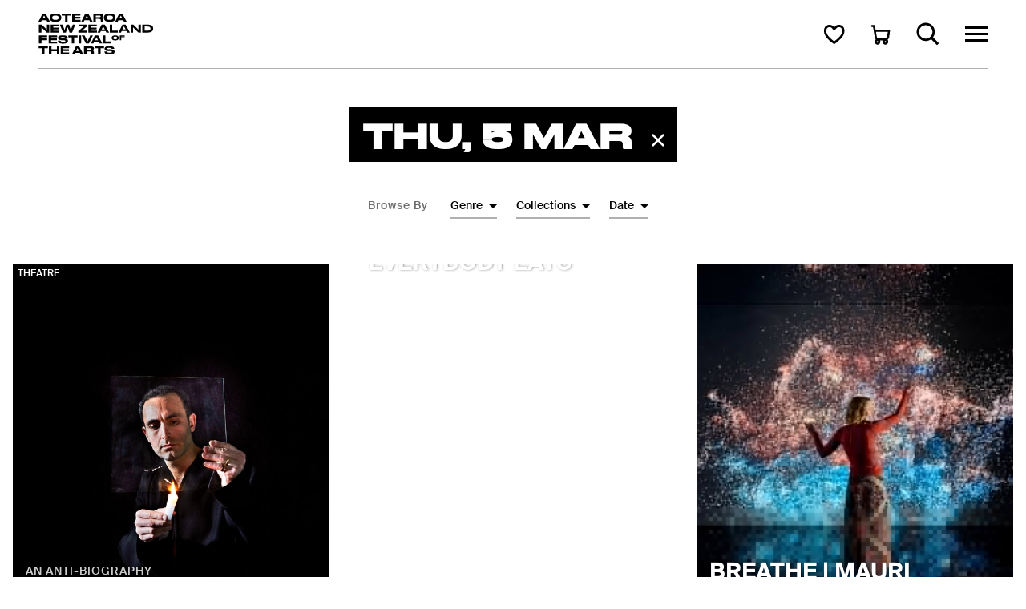

--- FILE ---
content_type: text/html; charset=utf-8
request_url: https://www.festival.nz/events/all/date/3/5/
body_size: 37106
content:










<!DOCTYPE html>
<html class="no-js" lang="en">
    <head>
        <meta charset="utf-8" />
        <meta http-equiv="X-UA-Compatible" content="IE=edge" />
        <title>
            
                
                    All
                
            
            
             | 
            </title>
        <meta name="viewport" content="width=device-width, initial-scale=1" />

        <meta name="description" content="" />

        <link type="text/css" href="/static/build/css/nzf2022.css" rel="stylesheet" />

        <meta name="reoako-api-key" content="0641cd09123a0b392a90e8895b494486dcac256e" />
<meta name="reoako-api-domain" content="https://api.reoako.nz" />

        <meta name="iticket-api-key" content="zpka_8be908a2ca714ccaa8a7f374a6d8b1b5_36eb4282" />
<meta name="iticket-base-url" content="https://api.iticket.io/pledgepoint/" />


        












    
    
    


<!-- Icons -->
<link rel="shortcut icon" href="/media/images/favicon_euOp0P0.width-32.png">
<link rel='apple-touch-icon-precomposed' sizes='76x76' href='/media/images/favicon_euOp0P0.width-76.png'>
<link rel='apple-touch-icon-precomposed' sizes='120x120' href='/media/images/favicon_euOp0P0.width-120.png'>
<link rel='apple-touch-icon-precomposed' sizes='152x152' href='/media/images/favicon_euOp0P0.width-152.png'>


        

        <meta name="csrf" id="csrf-token" content="v0er7q49BaawAxv1v5oPPirMSBYrYpztP4kJGhagQEhGKu7NlcZ9TE3nxGlz4zlP" />

        
        <meta property="og:title" content="All | Aotearoa New Zealand Festival of the Arts">
        <meta name="twitter:title" content="All | Aotearoa New Zealand Festival of the Arts" />
        








<!-- Open graph -->
<meta property="og:url" content="https://www.festival.nz/events/all/">
<meta property="og:description" content="">
<meta property="og:site_name" content="Aotearoa New Zealand Festival of the Arts">
<meta property="og:type" content="website">

<!-- Twitter Card -->
<meta name="twitter:card" content="summary" />
<meta name="twitter:site" content="https://www.festival.nz/events/all/" />
<meta name="twitter:description" content="" />

<!-- Sharing Images -->

    
    <meta property="og:image" content="https://www.festival.nz/media/images/ANZFA_spectrum.width-1200.jpg">

    <meta name="twitter:image" content="https://www.festival.nz/media/images/ANZFA_spectrum.width-1200.jpg">



        <style>
        :root {
            --theme-color: ;
            --theme-color-dark: ;
        }
        </style>

        
            
        

        







        

        
            
            <script>(function(w,d,s,l,i){w[l]=w[l]||[];w[l].push({'gtm.start':
            new Date().getTime(),event:'gtm.js'});var f=d.getElementsByTagName(s)[0],
            j=d.createElement(s),dl=l!='dataLayer'?'&l='+l:'';j.async=true;j.src=
            'https://www.googletagmanager.com/gtm.js?id='+i+dl;f.parentNode.insertBefore(j,f);
            })(window,document,'script','dataLayer','GTM-558JNMW');</script>
            
        

        <script>
            var GLOBAL_EVENT_SHORTLIST_DISABLED = false;
        </script>

    </head>

    <body id="top" class="">
        
        <noscript><iframe src="https://www.googletagmanager.com/ns.html?id=GTM-558JNMW"
        height="0" width="0" style="display:none;visibility:hidden"></iframe></noscript>
        

        

        <!--[if lte IE 9]>
            <p class="oldie-banner">
                You are using an <strong>outdated</strong> browser. If things don't look quite right that's probably why.<br>
                Please <a href="https://browsehappy.com/">upgrade your browser</a> to improve your experience.
            </p>
        <![endif]-->

        <svg xmlns="http://www.w3.org/2000/svg" xmlns:xlink="http://www.w3.org/1999/xlink" style="display:none;">


    <symbol id="su-logo" xmlns="http://www.w3.org/2000/svg"  viewBox="0 0 198 22">
      <g fill="#FFF9E9" fill-rule="nonzero">
        <path d="M7.149 2.652c0 .578-.006 1.157.003 1.734.003.168-.06.259-.216.297-.1.025-.198.056-.3.072-.489.077-.937.254-1.3.593a1.706 1.706 0 0 0-.523 1.07 4.545 4.545 0 0 0-.013.738c.02.454.238.787.628 1.031.512.322 1.082.444 1.662.54.513.086 1.028.161 1.543.237.378.056.76.096 1.136.162.403.072.804.16 1.203.252a6.38 6.38 0 0 1 1.587.562c.274.136.544.285.803.448.443.28.814.643 1.139 1.05.318.401.56.85.719 1.332.21.63.318 1.29.324 1.953.005.564-.02 1.126-.174 1.666-.167.6-.428 1.17-.773 1.687a6.09 6.09 0 0 1-2.375 2.054c-.447.21-.908.4-1.38.538a8.217 8.217 0 0 1-2.575.34c-.14-.004-.203-.052-.203-.204.005-1.185.005-2.37 0-3.555 0-.154.068-.194.202-.209.403-.044.81-.074 1.205-.154.438-.09.86-.253 1.182-.577.177-.178.313-.395.37-.66.091-.38.081-.778-.028-1.153-.138-.449-.458-.75-.87-.962-.68-.35-1.415-.492-2.165-.591-.515-.068-1.027-.152-1.54-.233-.356-.055-.717-.092-1.063-.184-.566-.15-1.133-.31-1.677-.52a7.012 7.012 0 0 1-1.205-.624 4.236 4.236 0 0 1-1.466-1.53 8.543 8.543 0 0 1-.4-.825 2.159 2.159 0 0 1-.158-.557C.37 7.858.233 7.248.33 6.627c.071-.451.122-.912.26-1.344.341-1.062.902-1.999 1.732-2.76A6.422 6.422 0 0 1 3.82 1.488c.486-.24.981-.451 1.515-.553.51-.097 1.02-.188 1.533-.26.25-.034.28.012.28.26v1.717h.001zm38.503-.046v1.7c0 .265-.035.274-.289.32-.29.053-.579.126-.853.231-.33.123-.65.273-.957.448-.58.34-1.069.79-1.481 1.326a5.896 5.896 0 0 0-.933 1.738c-.156.473-.26.97-.328 1.465a7.845 7.845 0 0 0-.065 1.434c.027.574.101 1.15.309 1.695.151.398.281.808.478 1.184.361.69.83 1.303 1.446 1.797.386.31.793.584 1.25.759a8.12 8.12 0 0 0 1.201.333c.165.036.224.091.223.252-.002 1.173 0 2.346-.001 3.52 0 .181-.045.217-.23.209a6.588 6.588 0 0 1-1.55-.259c-.39-.112-.788-.197-1.164-.344-.449-.18-.887-.385-1.312-.615a8.59 8.59 0 0 1-1.058-.654 10.452 10.452 0 0 1-1.083-.91c-.37-.361-.727-.743-1.045-1.15-.297-.378-.548-.795-.796-1.209-.187-.31-.341-.64-.503-.965a3.99 3.99 0 0 1-.182-.442c-.224-.628-.42-1.267-.514-1.93-.052-.36-.074-.727-.114-1.09-.076-.67-.003-1.338.063-2.003.036-.372.146-.737.23-1.104.05-.216.094-.436.171-.642.161-.43.324-.863.52-1.278a9.53 9.53 0 0 1 .655-1.196c.267-.402.578-.778.89-1.147a8.623 8.623 0 0 1 1.971-1.729c.437-.276.878-.55 1.34-.778.4-.198.827-.348 1.254-.485.461-.146.931-.269 1.405-.37.294-.061.6-.07.903-.087.127-.006.15.103.15.208v1.768h-.001zm19.813 16.451v1.734c-.001.189-.05.23-.236.224-.704-.023-1.38-.18-2.042-.405-.436-.148-.878-.29-1.293-.487a10.758 10.758 0 0 1-1.275-.725 8.369 8.369 0 0 1-1.107-.828 11.316 11.316 0 0 1-1.186-1.251c-.4-.501-.758-1.04-1.096-1.585-.2-.32-.336-.683-.48-1.034a8.64 8.64 0 0 1-.37-1.026 10.8 10.8 0 0 1-.366-2.038c-.052-.717-.034-1.43.054-2.14.049-.39.138-.776.233-1.158.096-.392.202-.784.343-1.161.137-.366.317-.717.494-1.066a8.58 8.58 0 0 1 .446-.788c.427-.664.909-1.285 1.49-1.821.335-.308.67-.622 1.038-.887a11.241 11.241 0 0 1 2.79-1.479c.416-.149.855-.24 1.29-.331.333-.07.675-.107 1.015-.145.213-.024.257.025.258.233v3.434c0 .257-.019.244-.26.312a8.75 8.75 0 0 0-1.158.392c-.34.15-.676.332-.972.556-.33.261-.638.548-.922.859a4.399 4.399 0 0 0-.828 1.284c-.19.436-.313.902-.47 1.352-.178.505-.204 1.037-.21 1.558-.006.566.081 1.136.155 1.7.036.275.11.551.211.81.148.38.31.76.513 1.112.217.378.47.738.742 1.08.333.416.746.755 1.213 1.014.337.187.688.353 1.046.498.225.09.47.142.711.182.173.028.232.1.23.27-.005.584-.002 1.167-.001 1.751zm1.337-.007v-1.7c0-.271.008-.262.27-.312.71-.138 1.373-.387 1.978-.8.537-.36 1-.82 1.363-1.353.24-.357.439-.744.62-1.135.157-.338.297-.693.381-1.055.1-.426.152-.866.189-1.303a7.13 7.13 0 0 0-.187-2.435c-.121-.459-.321-.898-.503-1.34a4.206 4.206 0 0 0-.882-1.333 7.313 7.313 0 0 0-.953-.822 4.281 4.281 0 0 0-.92-.515 7.097 7.097 0 0 0-1.133-.316c-.17-.036-.227-.095-.226-.265a371.85 371.85 0 0 0 0-3.503c0-.159.06-.212.213-.207.5.017.988.102 1.469.24.245.07.498.119.74.2.322.11.64.236.954.367.215.09.43.187.63.305.385.228.773.456 1.138.714.385.272.762.561 1.112.877a9.278 9.278 0 0 1 1.596 1.91c.294.464.532.966.763 1.466.188.407.336.833.485 1.256.079.225.128.462.177.696.159.759.218 1.528.208 2.302-.003.223 0 .448-.032.668-.074.525-.14 1.054-.258 1.57-.116.503-.274.999-.453 1.484a6.71 6.71 0 0 1-.496 1.025c-.244.424-.496.847-.792 1.235-.317.416-.67.808-1.04 1.178a10.57 10.57 0 0 1-1.07.927c-.324.24-.663.457-1.015.653-.304.177-.62.336-.942.48a7.558 7.558 0 0 1-.94.362c-.463.138-.934.258-1.407.357-.284.06-.579.066-.869.09-.137.011-.17-.077-.17-.2.004-.589.002-1.178.002-1.768zm-43.276-8.203v9.564c0 .29-.013.303-.296.303-1.156 0-2.313.002-3.469 0-.692-.001-.84-.153-.84-.85 0-6.01-.001-12.02.004-18.03 0-.205.043-.416.105-.612.05-.163.211-.23.378-.249.12-.013.24-.015.36-.015h3.469c.277 0 .289.013.289.29v9.599zm5.379 9.867h-3.657l-.189-.002c-.133.002-.191-.052-.19-.196.004-1.144.001-2.289.003-3.433 0-.22.05-.27.277-.27 2.421-.002 4.842-.003 7.263.003.175 0 .358.026.521.085.103.038.22.145.252.246.06.188.083.393.085.591.01.704.01 1.408 0 2.112-.004.197-.04.4-.095.59-.051.18-.231.223-.391.253-.128.025-.262.02-.394.02-1.162.002-2.323.001-3.485.001zM28.911.957l3.536.001c.216 0 .44-.018.618.143.048.043.104.098.115.155.041.201.086.406.09.609.01.652.01 1.304 0 1.956-.003.222-.04.444-.07.664a.33.33 0 0 1-.273.294c-.19.039-.384.074-.576.074-2.392.005-4.783.003-7.175.003-.268 0-.305-.039-.305-.31V1.198c0-.226.013-.24.264-.24h3.776V.957zm-.147 7.895c1.184 0 2.368-.005 3.553.003.368.002.567.203.575.575.013.652.008 1.304.008 1.957 0 .263.003.526-.013.789-.021.328-.178.481-.504.51-.17.016-.343.027-.514.027-2.186.002-4.372 0-6.558 0-.056 0-.114.002-.171 0-.238-.005-.269-.034-.27-.267V9.15c0-.303.01-.312.323-.312h3.57v.014h.001zm25.161-4.879c-.099.167-.171.347-.292.483-.636.709-1.284 1.406-1.928 2.107a.2.2 0 0 1-.012.012c-.397.376-.558.352-.978-.006-.41-.35-.802-.727-1.236-1.045a4.043 4.043 0 0 0-1.335-.637c-.336-.09-.673-.174-1.006-.272-.048-.014-.09-.084-.114-.138-.02-.043-.006-.101-.006-.153V.892c0-.057-.013-.125.013-.169.027-.045.094-.098.141-.095.647.038 1.277.183 1.898.354.708.194 1.394.45 2.058.774.66.32 1.284.714 1.858 1.172.27.216.514.468.756.716.079.082.116.204.183.329zM47.018 19.04c0-.578.005-1.156-.003-1.733-.002-.172.04-.243.227-.28.689-.138 1.364-.339 1.97-.705a6.23 6.23 0 0 0 1.325-1.044 2.65 2.65 0 0 1 .43-.359c.231-.159.349-.16.61.079.322.296.617.624.915.947.371.402.736.81 1.097 1.22.09.102.152.225.228.338.14.208.052.382-.089.54a6.23 6.23 0 0 1-1.343 1.127c-.442.278-.889.553-1.354.788a9.57 9.57 0 0 1-1.185.48c-.413.145-.833.283-1.26.374-.468.1-.947.145-1.422.208-.148.02-.146-.096-.146-.195V19.04z"/>
        <path d="M6.73 18.987v1.699c-.002.248-.06.294-.3.258-.537-.08-1.077-.138-1.608-.242a17.659 17.659 0 0 1-1.44-.364 7.297 7.297 0 0 1-.9-.317 13.112 13.112 0 0 1-2.08-1.12c-.14-.086-.262-.2-.358-.334-.054-.083-.057-.242-.015-.336.115-.257.26-.5.405-.743.209-.352.427-.698.641-1.046.146-.237.283-.48.441-.709.27-.387.481-.405.899-.182.595.317 1.197.629 1.82.89.383.161.806.236 1.217.328.316.07.64.106.96.159.245.04.317.128.317.377v1.682M8.902.635c.486.093.973.183 1.46.282.245.05.491.102.73.174.344.1.683.216 1.017.346.359.144.71.31 1.055.485.41.208.813.432 1.212.659.173.098.333.219.494.335.15.11.212.272.146.439-.12.299-.259.592-.41.877-.15.285-.325.559-.493.835-.201.33-.394.668-.615.984-.191.274-.468.284-.815.074-.423-.256-.835-.536-1.277-.754a6.605 6.605 0 0 0-1.243-.471c-.483-.127-.985-.188-1.48-.266-.146-.023-.2-.078-.2-.232.007-1.15.004-2.3.004-3.45 0-.282.01-.29.288-.282h.12a.562.562 0 0 1 .007-.035m98.618 18.11v-1.562c0-.334 0-.333.345-.335.744-.005 1.49.016 2.231-.029.509-.03 1.02-.128 1.488-.358.3-.148.614-.273.894-.452a4.761 4.761 0 0 0 1.41-1.372 6.86 6.86 0 0 0 .85-1.775c.34-1.06.354-2.143.223-3.225a6.025 6.025 0 0 0-.487-1.688c-.202-.463-.46-.9-.77-1.3a4.054 4.054 0 0 0-1.027-.968c-.259-.164-.51-.349-.788-.466a7.462 7.462 0 0 0-1.132-.368c-.918-.224-1.857-.11-2.787-.135a2.764 2.764 0 0 0-.223 0c-.166.008-.23-.058-.229-.232.007-.922.003-1.843.003-2.765 0-.194.011-.39-.003-.584-.012-.18.069-.233.23-.229.177.005.355 0 .532 0 .607.004 1.216-.02 1.82.022.567.04 1.13.144 1.693.232.455.077.901.2 1.332.365.405.164.818.316 1.205.517.413.214.815.457 1.193.728.41.295.819.606 1.173.965.448.452.868.939 1.247 1.45.29.39.492.843.741 1.262.308.52.489 1.091.653 1.663.271.944.395 1.915.344 2.898-.03.61-.086 1.221-.188 1.823-.072.423-.232.833-.367 1.244-.086.27-.19.534-.313.79-.196.397-.403.79-.63 1.169a8.084 8.084 0 0 1-1.348 1.674c-.365.35-.757.677-1.164.976-.402.296-.833.554-1.262.81-.214.126-.45.218-.682.312a18.74 18.74 0 0 1-1.037.394 5.37 5.37 0 0 1-.696.173c-.431.083-.863.167-1.297.226a7.33 7.33 0 0 1-.907.058c-.67.01-1.34.007-2.009.005-.248 0-.26-.017-.26-.264v-1.649M97.336 18.344c0 .79-.018 1.58.008 2.369.011.323-.366.396-.575.323-.614-.213-.978-.733-1.438-1.131-.69-.598-1.353-1.225-2.027-1.84-.724-.662-1.446-1.324-2.17-1.984l-3.048-2.78c-.597-.547-1.188-1.1-1.785-1.647-.53-.486-1.067-.963-1.597-1.45-.852-.782-1.698-1.57-2.552-2.352-.763-.696-1.53-1.388-2.3-2.076a.452.452 0 0 1-.161-.372c.004-.733.001-1.466.001-2.198 0-.78.008-1.558-.006-2.336-.002-.186.074-.32.218-.359a.662.662 0 0 1 .449.04c.779.426 1.349 1.114 2.009 1.687.865.75 1.702 1.534 2.551 2.303.52.471 1.037.943 1.557 1.413l2.034 1.832c.857.77 1.715 1.54 2.57 2.311.562.508 1.124 1.018 1.684 1.528.768.698 1.533 1.4 2.302 2.096.685.621 1.373 1.24 2.064 1.853a.56.56 0 0 1 .216.468c-.013.767-.005 1.535-.005 2.301M106.185 10.793v9.565c0 .288-.013.302-.298.302-1.157 0-2.313.005-3.47-.005a2.181 2.181 0 0 1-.577-.104c-.159-.046-.216-.198-.238-.349a3.01 3.01 0 0 1-.022-.428c0-5.999-.001-11.998.004-17.997 0-.204.046-.414.103-.612.047-.163.206-.222.363-.244.13-.018.262-.018.394-.018h3.435c.299 0 .306.007.306.308v9.582zm-26.42-3.245c.943.848 1.885 1.697 2.826 2.548.524.475 1.047.95 1.568 1.428.111.102.145.234.144.386-.004 1.23-.002 2.461-.002 3.691 0 1.345.003 2.69-.003 4.035 0 .198-.028.399-.061.595-.044.257-.202.39-.463.419a.438.438 0 0 1-.05.004c-1.146 0-2.29.006-3.434-.006-.397-.004-.573-.203-.594-.6-.004-.086-.004-.172-.004-.258l.001-11.897c0-.11.015-.22.023-.33l.05-.015h-.001zm17.541 6.363l-.658-.6-2.019-1.828c-.545-.494-1.08-1-1.638-1.478-.207-.178-.266-.368-.265-.625.006-2.49.002-4.98.006-7.47 0-.193.027-.388.06-.579.044-.266.207-.412.476-.414C94.43.91 95.592.906 96.753.913c.37.002.552.198.574.563.006.109.009.218.009.326l-.001 11.747c0 .103-.016.207-.029.362zm93.874-2.721c0 3.029 0 6.057-.002 9.085 0 .194-.013.388-.03.582-.024.287-.186.455-.474.459-.967.011-1.934.013-2.901.016-.212 0-.424.002-.635-.012-.327-.022-.501-.198-.522-.519a7.21 7.21 0 0 1-.014-.48V5.965c0-.293 0-.294-.297-.295-1.728 0-3.457.004-5.186-.005a2.032 2.032 0 0 1-.593-.113c-.159-.05-.224-.203-.244-.364a2.927 2.927 0 0 1-.018-.326c-.001-.83-.006-1.66.003-2.49.002-.172.036-.35.09-.513.06-.179.227-.249.406-.267.136-.015.274-.016.411-.016h9.703c.302 0 .302 0 .302.307v9.308l.001-.001zm-22.212 7.828v2.335c0 .332-.28.455-.587.347-.61-.215-.971-.725-1.424-1.121-.868-.757-1.709-1.545-2.558-2.324-.71-.652-1.411-1.312-2.123-1.963-.69-.631-1.388-1.253-2.081-1.881a492.692 492.692 0 0 1-3.851-3.522c-.852-.784-1.7-1.571-2.554-2.352-.7-.64-1.406-1.271-2.109-1.906-.009-.008-.016-.017-.026-.023-.302-.189-.349-.466-.345-.805.018-1.402.012-2.805.003-4.207-.001-.193.04-.353.216-.413a.586.586 0 0 1 .469.042c.602.301 1.008.832 1.509 1.25.57.474 1.103.99 1.653 1.488l1.638 1.48 1.664 1.499c.474.428.946.858 1.42 1.287.56.51 1.123 1.018 1.684 1.527.638.58 1.273 1.162 1.913 1.74.678.61 1.362 1.215 2.04 1.826.495.448.983.903 1.477 1.351.583.528 1.167 1.055 1.757 1.576a.58.58 0 0 1 .22.485c-.012.761-.005 1.522-.005 2.284zM135.028 8.26c0 1.305-.006 2.61.002 3.915.004.646-.002 1.296.058 1.938.068.734.239 1.45.654 2.085.366.56.842.981 1.481 1.196.296.1.6.177.894.28.064.022.115.106.152.173.022.04.008.1.008.152v3.366c0 .25-.04.295-.296.265-.424-.048-.857-.072-1.27-.177a10.303 10.303 0 0 1-1.515-.514 9.35 9.35 0 0 1-1.386-.73c-.673-.434-1.271-.964-1.726-1.634-.27-.399-.555-.795-.772-1.224-.204-.402-.335-.842-.48-1.272-.095-.28-.163-.57-.232-.857-.03-.122-.018-.252-.046-.374-.26-1.145-.124-2.307-.131-3.46-.02-3.062-.007-6.124-.006-9.187 0-.386.204-.613.598-.616 1.156-.007 2.312-.002 3.468.005.282.002.44.145.49.424.03.168.052.34.052.51.004 1.912.003 3.824.003 5.736zm12.474-.11c0 1.929.017 3.857-.012 5.785-.008.541-.149 1.081-.24 1.62-.035.207-.095.41-.153.613a7.423 7.423 0 0 1-.816 1.812 7.094 7.094 0 0 1-1.685 1.89c-.46.362-.95.686-1.498.909-.425.172-.847.356-1.28.507a5.36 5.36 0 0 1-.846.197c-.36.062-.722.106-1.085.147-.242.028-.274-.006-.274-.24v-3.4c0-.297.006-.284.3-.34.919-.18 1.715-.56 2.246-1.382.283-.438.464-.904.573-1.413.181-.846.21-1.7.21-2.559.003-3.233 0-6.467.003-9.7 0-.183.012-.366.028-.548.024-.272.174-.423.443-.455.086-.01.172-.015.258-.015l3.141-.001c.228 0 .453.018.595.228.047.07.077.15.087.234.018.165.023.331.023.497V8.15h-.018zm25.704 3.3c0-3-.001-6 .002-8.999 0-.213-.05-.447.111-.625.086-.095.21-.159.322-.227.035-.021.09-.015.135-.015 1.168.001 2.335 0 3.502.006.265.002.426.147.47.403.032.191.06.386.061.578.003 5.925.003 11.848 0 17.772 0 .193-.029.388-.063.578-.046.256-.193.381-.458.396-.222.013-.446.015-.669.015-.893.001-1.786.005-2.679-.004a1.388 1.388 0 0 1-.459-.097c-.177-.065-.248-.227-.262-.407a6.015 6.015 0 0 1-.013-.446v-8.929.001zm-21.86-3.269c.207.186.371.33.534.478l2.474 2.24c.477.433.956.864 1.43 1.3.098.09.152.2.151.347-.004 2.633 0 5.266-.008 7.899 0 .202-.032.418-.11.601-.05.114-.204.2-.33.257-.098.044-.225.028-.34.029-1.001.001-2.002-.006-3.004.003-.63.006-.829-.18-.828-.816.006-4.007.003-8.013.004-12.02 0-.087.014-.174.027-.318zm17.537 6.359l-.64-.585c-.7-.637-1.4-1.275-2.102-1.91-.546-.494-1.1-.978-1.638-1.479a.522.522 0 0 1-.14-.33c-.018-.365-.007-.732-.007-1.098 0-2.187-.002-4.374.002-6.56 0-.194.028-.388.06-.58.044-.256.208-.405.468-.407a292.17 292.17 0 0 1 3.503-.005c.356.002.538.198.568.555.01.12.011.24.011.36v11.695c0 .11-.017.22-.025.331l-.06.013zm25.958-12.964l1.922.001c.114 0 .231.002.341.027.23.045.392.25.384.483.005 1.012.006 2.024 0 3.036-.001.313-.18.494-.492.531a2.612 2.612 0 0 1-.308.015h-3.895c-.235 0-.241-.006-.241-.24V1.807c0-.225.006-.232.23-.232h2.06l-.001.001z"/>
      </g>
    </symbol>



    <symbol id="search" viewBox="0 0 18 19">
        <g id="Symbols" fill="none" fill-rule="evenodd">
            <g id="Navigation/-Header-(S)" transform="translate(-336 -21)" fill="#FFF" fill-rule="nonzero">
            <path d="M348.722 33.002L354 38.29 352.293 40l-5.442-5.451a7.2 7.2 0 0 1-3.608.963c-4 0-7.243-3.249-7.243-7.256S339.243 21 343.243 21s7.243 3.249 7.243 7.256a7.235 7.235 0 0 1-1.764 4.746zm-5.48.091a4.833 4.833 0 0 0 4.83-4.837 4.833 4.833 0 0 0-4.83-4.837 4.833 4.833 0 0 0-4.828 4.837 4.833 4.833 0 0 0 4.829 4.837z" id="Icon-Search"/>
            </g>
        </g>
    </symbol>



    <symbol id="mobile-logo" viewBox="0 0 113 37">
        <g>
            <path d="M17.765 7.192l1.036-6.188h3.262L19.557 11h-3.318l-1.106-5.6-1.092 5.6h-3.318L8.217 1.004h3.332l1.022 6.188 1.204-6.118h2.8l1.19 6.118zm5.458-6.188h7.434v2.45h-4.312v1.274h4.032v2.45h-4.032V8.55h4.592L30.699 11h-7.476V1.004zm8.944 0h3.178V8.27h4.186L39.265 11h-7.098V1.004zm8.524 0h3.178V8.27h4.186L47.789 11h-7.098V1.004zm8.524 0h3.178V11h-3.178V1.004zm4.898 0h2.73l3.192 5.054V1.004h2.968V11h-2.702l-3.22-5.082V11h-2.968V1.004zm15.44 4.144h4.27v4.76a5.678 5.678 0 0 1-.805.504 7.17 7.17 0 0 1-1.008.427 7.87 7.87 0 0 1-2.569.413c-.868 0-1.624-.121-2.268-.364-.644-.243-1.178-.59-1.603-1.043a4.333 4.333 0 0 1-.952-1.638c-.21-.64-.315-1.356-.315-2.149 0-.821.11-1.561.329-2.219a4.47 4.47 0 0 1 .973-1.673c.43-.457.954-.807 1.575-1.05.62-.243 1.332-.364 2.135-.364.7 0 1.314.091 1.841.273.527.182.97.427 1.33.735.36.308.642.667.847 1.078.205.41.34.845.406 1.302l-3.192.266c-.084-.364-.226-.62-.427-.77-.2-.15-.478-.224-.833-.224-.607 0-1.045.2-1.316.602-.27.401-.406 1.05-.406 1.946 0 .933.156 1.605.469 2.016.313.41.842.616 1.589.616.495 0 .92-.075 1.274-.224V7.57h-1.344V5.148zm7.796-1.414h-2.786v-2.73h8.75v2.73h-2.786V11h-3.178V3.734zm11.562 7.518c-.812 0-1.528-.119-2.149-.357a4.193 4.193 0 0 1-1.568-1.029 4.335 4.335 0 0 1-.959-1.638c-.215-.644-.322-1.372-.322-2.184s.107-1.542.322-2.191a4.476 4.476 0 0 1 .966-1.666c.43-.462.961-.817 1.596-1.064.635-.247 1.367-.371 2.198-.371.812 0 1.528.119 2.149.357.62.238 1.143.581 1.568 1.029.425.448.744.992.959 1.631.215.64.322 1.365.322 2.177s-.11 1.547-.329 2.205a4.521 4.521 0 0 1-.966 1.673c-.425.457-.954.81-1.589 1.057-.635.247-1.367.371-2.198.371zm.042-2.73c1.167 0 1.75-.84 1.75-2.52 0-1.68-.583-2.52-1.75-2.52s-1.75.84-1.75 2.52c0 1.68.583 2.52 1.75 2.52zm6.34-7.518h2.73l3.192 5.054V1.004h2.968V11h-2.702l-3.22-5.082V11h-2.968V1.004zM4.005 21.052c.019.467.114.828.287 1.085s.446.385.819.385c.373 0 .642-.112.805-.336.163-.224.245-.532.245-.924v-6.258h3.178v6.118c0 1.363-.376 2.392-1.127 3.087-.751.695-1.785 1.043-3.101 1.043-1.39 0-2.44-.36-3.15-1.078-.71-.719-1.083-1.76-1.12-3.122h3.164zm12.528 2.338h-3.164L12.935 25H9.799l3.248-9.996h3.92L20.187 25h-3.206l-.448-1.61zm-2.492-2.478h1.82l-.91-3.318-.91 3.318zm11.044 1.526h4.396L29.229 25h-7.952v-2.268l4.088-5.166h-3.99v-2.562h7.784v2.282l-4.074 5.152zm9.574 0h4.396L38.803 25h-7.952v-2.268l4.088-5.166h-3.99v-2.562h7.784v2.282l-4.074 5.152zm8.676-7.434h7.084v2.506h-3.976v1.638h3.752v2.506h-3.752V25h-3.108v-9.996zm8.454 0h7.434v2.45h-4.312v1.274h4.032v2.45h-4.032v1.372h4.592L59.265 25h-7.476v-9.996zm11.604 6.678c.056.373.203.658.441.854.238.196.6.294 1.085.294.392 0 .679-.063.861-.189.182-.126.273-.31.273-.553a.57.57 0 0 0-.189-.448c-.126-.112-.362-.205-.707-.28l-1.358-.266c-1.167-.233-2.014-.597-2.541-1.092-.527-.495-.791-1.153-.791-1.974 0-.532.1-1.001.301-1.407.2-.406.485-.749.854-1.029.369-.28.817-.49 1.344-.63a6.905 6.905 0 0 1 1.771-.21c.71 0 1.323.08 1.841.238.518.159.947.38 1.288.665.34.285.6.614.777.987.177.373.285.775.322 1.204l-3.094.28c-.084-.364-.222-.614-.413-.749-.191-.135-.464-.203-.819-.203-.383 0-.658.06-.826.182a.55.55 0 0 0-.252.462c0 .159.063.29.189.392.126.103.366.191.721.266l1.344.28c.607.13 1.122.287 1.547.469.425.182.77.399 1.036.651s.46.539.581.861c.121.322.182.693.182 1.113 0 1.083-.376 1.92-1.127 2.513s-1.855.889-3.311.889c-.737 0-1.379-.082-1.925-.245-.546-.163-1.001-.399-1.365-.707a3.026 3.026 0 0 1-.833-1.127 4.508 4.508 0 0 1-.343-1.491h3.136zm9.28-3.948h-2.786v-2.73h8.75v2.73h-2.786V25h-3.178v-7.266zm7.194-2.73h3.178V25h-3.178v-9.996zm7.754 0l1.638 6.622 1.638-6.622h3.36L91.219 25h-4.004l-3.01-9.996h3.416zm12.43 8.386h-3.164L96.453 25h-3.136l3.248-9.996h3.92l3.22 9.996h-3.206l-.448-1.61zm-2.492-2.478h1.82l-.91-3.318-.91 3.318zm7.306-5.908h3.178v7.266h4.186l-.266 2.73h-7.098v-9.996z" fill="#FFF"/>
            <path d="M0 33h113v4H0z"/>
        </g>
    </symbol>



    <symbol id="logo" viewBox="0 0 548.37 311.78">
       <defs><style>.cls-1{fill:#fff}</style></defs><path class="cls-1" d="M372 37.5a4.37 4.37 0 0 1 .13 1.1c-.53 5.14-1.13 10.28-1.6 15.4-.3 2.94-.57 5.88-.77 8.82a3.11 3.11 0 0 1-2.09 3 54.19 54.19 0 0 1-8.87 3.34 33.66 33.66 0 0 1-10.67 1.13c-1.47-.08-2.94-.17-4.42-.32a6.15 6.15 0 0 1-5.1-2.89 23.68 23.68 0 0 0-1.87-2.29c-1.33-1.69-2.57-3.45-4-5.08s-2.95-3.11-4.41-4.68c-1.21-1.29-2.44-2.58-3.58-4s-2.31-3-3.58-4.61c-.18 1.68-.33 3.06-.47 4.45 0 .1.09.21.14.32 1.16 2.15.88 4.49.92 7-1.94.12-3.81.28-5.69.33-2.75.08-5.5 0-8.24.15a2.28 2.28 0 0 1-2.14-1.14c-1.86-2.89-3.58-5.86-5.43-8.75-1.42-2.23-3.06-4.32-4.4-6.6-1-1.74-2.19-3.38-3.14-5.19a74.55 74.55 0 0 0-4.63-7 6.67 6.67 0 0 0-.4 1.62c.07 3 .25 5.93.31 8.9.06 2.69 0 5.37 0 8.06q0 5.06-.09 10.11c-2.12.54-15.18.37-17.05-.22.12-19 .25-38.08.37-57.33L286.86 1l17.4 28 .39-.11v-4.48c0-.49-.22-1-.05-1.46.62-1.51-.21-2.63-.88-3.77-1.83-3.11-3.75-6.18-5.58-9.29a17.29 17.29 0 0 1-1-2.45l15.44 1c-.08 2.5-.18 5-.24 7.59-.13 5-.29 10.07-.29 15.11a6.43 6.43 0 0 0 1.06 3c1 1.73 2.27 3.32 3.38 5 .68 1 1.28 2.15 1.92 3.22l.4-.08c.07-1.1.17-2.19.22-3.29.12-2.72.13-5.43.35-8.13a23.47 23.47 0 0 1 3.75-10.72 22.24 22.24 0 0 1 2.57-3.56 22 22 0 0 1 3.61-3A26.29 26.29 0 0 1 341.61 9a35.4 35.4 0 0 1 14.78 1.4 23.13 23.13 0 0 1 7.17 3.89 18.09 18.09 0 0 1 4.77 5.09 27.25 27.25 0 0 1 2.14 3.82 25.92 25.92 0 0 1 1.79 8.27c-4-.08-7.87-.14-11.71-.23-1.66 0-3.31-.11-5-.21-1.31-.07-1.48-.19-1.65-1.48a5.82 5.82 0 0 0-5.6-5.11c-2.14-.19-4.2-.39-6.25.55a7.86 7.86 0 0 0-4 4.65 32.9 32.9 0 0 0-1.56 16.45 8.89 8.89 0 0 0 6.16 7.62c3.5 1.14 7.21 1.76 11 .49.12-1.35.25-2.78.39-4.41L347 48.66c.42-4.7.83-9.24 1.25-14zM31.81 35.1q3.38-17 6.77-33.93C44 1.28 49.4.85 54.84 1.4c2.16 11.44 4.33 22.81 6.49 34.18a102.7 102.7 0 0 0 2.32-11.29c.75-3.9 1.4-7.83 2.06-11.75S67 4.9 67.59 1l19-.33c-1.7 6.73-3.33 13.19-5 19.64s-3.19 12.81-4.86 19.18-3.13 12.95-5 19.26H52.56c-2-10.56-4.06-21-6.08-31.44h-.32C44.07 37.7 42 48.11 39.89 58.66H20.78c-4.7-19.24-9.35-38.3-14.06-57.56A15.61 15.61 0 0 1 8.93.79H21.4c1.41 0 2.82 0 4.4-.08 1.79 11.55 3.81 23 5.49 34.48zM460.14 79.33a48.43 48.43 0 0 1-5.66-.21 26.57 26.57 0 0 1-7.28-1.68c-1-.44-2.16-.58-3.12-1.09a37.92 37.92 0 0 1-5.39-3.3 27.63 27.63 0 0 1-5.61-6.3 20.48 20.48 0 0 1-3-7.64c-.44-2.25-.88-4.52-1.1-6.81a27 27 0 0 1 .15-4.58 49 49 0 0 1 2-10.94 26 26 0 0 1 6.09-10.71 29.14 29.14 0 0 1 5.28-4.19 28.61 28.61 0 0 1 8.15-3.21 32.1 32.1 0 0 1 5-.45 33.93 33.93 0 0 1 9.16.58 26.94 26.94 0 0 1 12.61 5.2 24.69 24.69 0 0 1 9.43 15.68A43.5 43.5 0 0 1 487 53.2a33.83 33.83 0 0 1-6.2 16.26 24.21 24.21 0 0 1-11.33 8.16 30.94 30.94 0 0 1-9.33 1.71zM448 51.59a28.73 28.73 0 0 0 1 5.41c1 2.5 2.34 4.9 5.27 5.7a17.78 17.78 0 0 0 2.7.58 8.44 8.44 0 0 0 9-4.89 26.46 26.46 0 0 0 2.29-8.12 23.34 23.34 0 0 0-.49-9.42c-.78-2.91-2.34-5.26-5.39-6.38a11.11 11.11 0 0 0-4.87-.63 8.36 8.36 0 0 0-4.09 1.41c-2.57 1.9-3.79 4.79-4.4 7.82-.58 2.77-.73 5.58-1.02 8.52zM528.66 54.33c.85-9.39 1.7-18.71 2.55-28.17l17.16 1.42c-1.8 19.12-3.59 38.11-5.4 57.27l-4.97-.42c-3.16-.25-6.33-.5-9.49-.73a1.65 1.65 0 0 1-1.71-1.38 3.15 3.15 0 0 0-.31-.86c-2.51-4.67-5.08-9.31-7.55-14-1.61-3.07-3.06-6.22-4.65-9.3-.66-1.29-1.48-2.49-2.4-4a8.7 8.7 0 0 0-.51 1.61c-.33 3.61-.58 7.22-.93 10.83-.47 4.86-1 9.72-1.53 14.58a6.08 6.08 0 0 1-.3 1l-4.77-.32c-2.15-.13-4.29-.23-6.43-.37q-2.37-.15-4.74-.36c-.71-.06-.86-.55-.81-1.19.15-1.83.22-3.66.41-5.48.48-4.7 1.06-9.39 1.5-14.09.57-6.06 1-12.13 1.57-18.19.36-4.16.73-8.32 1.14-12.48.19-2 .5-4 .78-6.19 1 0 2.06 0 3.09.1 3.55.28 7.11.6 10.67.9a2.28 2.28 0 0 1 2.3 1.51c2.08 4.36 4.52 8.54 6.78 12.81 1.3 2.45 2.51 4.94 3.8 7.4 1.38 2.64 2.8 5.26 4.21 7.89.08.06.24.07.54.21zM139.49 180.58a10 10 0 0 0-.76-2.54 6.73 6.73 0 0 0-2-2.11c-2.37-1.53-7.66-1-9.16.22-2.17 1.8-2 4.36.71 5.26a71 71 0 0 0 8.51 2.25 55 55 0 0 1 11.9 3.54 22.3 22.3 0 0 1 5.71 3.59 11.16 11.16 0 0 1 3.16 5.05 20.11 20.11 0 0 1 .19 11.87 16.78 16.78 0 0 1-9.75 11.06 31.66 31.66 0 0 1-10.3 2.49 39.92 39.92 0 0 1-7.08.23c-2.51-.24-5-.68-7.51-1.07a21 21 0 0 1-7-2.65 15.81 15.81 0 0 1-7.49-8.57c-1-2.71-1.52-5.55-2.24-8.25l8.43-.14 8.08-.1c1.8 0 2 0 2.55 1.87a6.17 6.17 0 0 0 4.9 4.45 12.91 12.91 0 0 0 7.39-.2 3.57 3.57 0 0 0 2.54-4.48 3.27 3.27 0 0 0-2-2.45 46.68 46.68 0 0 0-6.39-1.61 73.86 73.86 0 0 1-13-3.3 19.5 19.5 0 0 1-7.36-5.05c-2.5-2.73-3.3-5.91-3.54-9.37a16 16 0 0 1 2.57-10.33 17.53 17.53 0 0 1 7-6.21 29 29 0 0 1 10.13-2.84c6.4-.6 12.8-.56 18.77 2.21 4.12 1.91 7.71 4.6 9.39 9.08a31.51 31.51 0 0 1 1.37 5.06c.24 1.21 0 1.39-1.22 1.49-4.57.38-9.15.74-13.73 1.14-.77.07-1.66.25-2.77.41zM99.65 139.57c-.92-3.22-1.78-6.18-2.66-9.26H83.22c-1.17 0-2.34 0-3.5-.05-.94-.05-1.33.44-1.53 1.25-.58 2.3-1.17 4.61-1.78 6.91-.28 1.07-.56 1.19-1.73 1.17-2.32-.06-4.64-.07-7-.08h-9.84c.81-2.5 1.55-4.86 2.33-7.21.67-2.06 1.38-4.1 2.07-6.16 1.3-3.87 2.63-7.73 3.89-11.61s2.46-8 3.76-12c.74-2.24 1.67-4.41 2.44-6.64.64-1.89 1.17-3.82 1.77-5.73.77-2.45 1.55-4.9 2.32-7.35a1.72 1.72 0 0 1 2-1.29c2.58.09 5.15.13 7.73.17 2.38 0 4.77.07 7.16.06 2.13 0 4.27-.07 6.49-.1l18.51 57.9zM88.11 97.28h-.4c-1.67 6.14-3.34 12.29-5.06 18.6 1.85 0 3.58 0 5.3-.1s3.53.59 5.1-.1zM93.35.8l42.91-.34.24 14.07-25.06.47.12 7.22 23.13-.22c.43 4.83-.05 9.46.09 14.18-7.92 0-15.66.06-23.47.3l.13 7.67a8.42 8.42 0 0 0 1.59.31c3 0 6 0 9-.07 3.37 0 6.74-.07 10.11-.12l5.65-.09c.08 4.84-1 9.37-1.34 14.17-2.84.09-5.67.22-8.51.26s-5.72 0-8.58 0h-8.84c-2.95 0-5.77.1-8.66.15l-8.86.13c.12-19.48.23-38.73.35-58.09zM316.19 161.86l7.37-.12q3.39 0 6.78-.06h7.45c1 0 1.46.79 1.73 1.65.79 2.51 1.58 5 2.35 7.53q1.88 6.06 3.73 12.13c1.36 4.44 2.7 8.89 4.1 13.32 1.3 4.14 2.67 8.27 4 12.4.88 2.73 1.78 5.46 2.64 8.2.26.81.42 1.65.65 2.53l-18 .31c-.8-2.8-1.58-5.46-2.31-8.13a1.59 1.59 0 0 0-1.78-1.23c-3 0-6-.05-9 0-2.37 0-4.74 0-7.11.09-.3 0-.6.05-.91.07-.79 2.77-1.58 5.46-2.33 8.16-.33 1.17-.47 1.25-1.6 1.25h-10.82c-1.94 0-3.88-.08-5.86-.12 6.33-19.37 12.59-38.57 18.92-57.98zm11.17 15.42h-.38l-5.1 18.7c3.65.29 7.1.05 10.66.16zM75.69 183.77c8 .14 15.73 0 23.57.18 0 4.78-.08 9.28-.12 14H75.65l.13 8 26.64.09c-.25 2.43-.47 4.76-.72 7.1s-.53 4.69-.8 7l-43.23-.08c0-19.32.11-38.42.16-57.74l43.15.13c0 2.69 0 5.3-.08 7.91 0 1.71-.09 3.42 0 5.13 0 .89-.25 1.21-1.14 1.19-5.51-.13-11-.26-16.52-.34-2.36 0-4.72.07-7.29.11-.37 2.41-.01 4.75-.26 7.32zM244.82 162.13l19.68-.33c1.72 6.37 3.13 12.74 4.69 19.07s3.11 12.55 4.75 19.16c.44-1.56.82-2.83 1.15-4.12.8-3.14 1.59-6.27 2.35-9.42.6-2.48 1.12-5 1.73-7.46s1.34-5.14 2-7.72c.71-2.83 1.43-5.67 2.06-8.52.18-.84.51-1.11 1.35-1.09 3.42.07 6.83.1 10.25.11 2 0 4.05-.07 6.07-.1.49 0 1 0 1.5.07.4 1.7-.47 3.08-.86 4.51-1.14 4.17-2.48 8.28-3.74 12.42q-1.69 5.5-3.4 11-1.44 4.71-2.9 9.41c-1 3.37-2.12 6.73-3.16 10.1-.77 2.45-1.5 4.9-2.25 7.35-.32 1.05-.63 2.09-1 3.23-1.11.07-2.26.21-3.4.21-4.84 0-9.69-.08-14.53-.11h-4.22a1.15 1.15 0 0 1-1.25-1.1c-.59-3.16-1.86-6.13-2.66-9.22-.64-2.5-1.57-4.91-2.09-7.44-.3-1.43-1-2.77-1.38-4.17q-2.9-9.57-5.73-19.14c-1.45-4.91-2.82-9.84-4.25-14.76-.14-.55-.42-1.07-.76-1.94zM125.15 81.48l45.07-.34c.05 2.68.1 5.3.13 7.92 0 1.48.08 3 0 4.43a3.38 3.38 0 0 1-.66 1.81c-1.7 2.24-3.48 4.41-5.24 6.6-1.23 1.52-2.52 3-3.72 4.55s-2.46 3.36-3.73 5c-1 1.35-2.18 2.62-3.22 4-1.42 1.82-2.78 3.69-4.2 5.52-.85 1.1-1.76 2.16-2.9 3.54 8.7.21 17.05-.16 25.41 0-.46 5-.89 9.74-1.34 14.74-15.35.24-30.66.35-46.12.27 0-1.82-.1-3.57-.08-5.31 0-2.25.19-4.5.17-6.75a3.28 3.28 0 0 1 .74-2.2c2.34-2.9 4.7-5.8 7-8.73 2.07-2.64 4.09-5.33 6.16-8 1.39-1.77 2.86-3.49 4.24-5.28 1.25-1.61 2.43-3.29 3.66-4.92.48-.63 1-1.2 1.69-2-2.59-.28-5.13 0-7.65 0s-5.16-.2-7.73-.08a48.38 48.38 0 0 1-7.42 0zM180.21 139.28a9.9 9.9 0 0 1-.16-1.21c0-3.3.19-6.6 0-9.88a5.57 5.57 0 0 1 1.43-4q2.29-3 4.62-5.93c2.19-2.78 4.42-5.53 6.59-8.32 2.4-3.09 4.74-6.23 7.13-9.32 1.22-1.58 2.51-3.11 3.93-4.85-3.79-.17-7.52 0-11.24.06l-11.44.19a5.11 5.11 0 0 1-.27-1.14V89c0-2.18-.08-4.36-.08-6.54a8 8 0 0 1 .23-1.44l43.93-.38a2.08 2.08 0 0 1 .73 1.88 79.39 79.39 0 0 0 0 8.45c.19 2.61-1.15 4.38-2.62 6.21-2.61 3.24-5.17 6.52-7.76 9.78-1.18 1.48-2.4 2.92-3.55 4.42-1.88 2.46-3.72 5-5.59 7.41-1.24 1.64-2.52 3.24-4 5.15 4.4.18 8.52.1 12.64.06s8.23 0 12.49 0c-.46 5-.91 9.82-1.37 14.81zM9 162.36c7.54-.48 39.07-.27 41.12.3-.06 4.6-.11 9.25-.17 14.06-7.79.16-15.34-.23-23 0l.16 9.26c3.54.1 7.11.27 10.68.29s7.06-.1 10.57-.16l.25 14.57-21.61-.14c-.06 2-.15 3.85-.17 5.72v8.27c0 1.46-.17 2.92 0 4.36.08 1-.35 1.21-1.14 1.2C22.33 220 19 220 15.7 220c-1.9 0-3.8 0-5.7.08-1 0-1.23-.13-1.21-1.09.05-2.14.18-4.27.2-6.41v-7.72c0-2.08.11-4.15.14-6.23s0-3.91 0-5.86c0-2.74.08-5.48.07-8.22 0-3.48-.11-6.95-.14-10.43 0-2 .06-4.06.06-6.08s-.06-3.81-.12-5.68zM196.93 178c-.1 14.13-.2 28-.3 42-5.91.28-11.8.08-17.94.13-.24-14 .19-28 0-42.06-1.54-.06-3-.17-4.46-.16-3.18 0-6.36.12-9.55.18h-1.11a.82.82 0 0 1-.89-.92v-11.23c0-1.09 0-2.17-.06-3.5l50.24-.31.27 15.6zM6.6 116.66l18-.3c.46 1.79.85 3.38 1.26 5 .75 2.87 3.71 3.8 6 3.67 3.48-.2 5.06-2.81 5.18-5.91s.08-6.2 0-9.3c-.08-3.56.11-7.12.14-10.68 0-2.25-.06-4.5-.06-6.75 0-2.07.06-4.14.08-6.21 0-1 0-2.09-.05-3.13 0-1.21.29-1.58 1.49-1.57 3.55 0 7.1.14 10.65.17 2.06 0 4.12-.06 6.22-.1.05 2.44.11 4.66.12 6.88v12.14c0 3.52 0 7-.07 10.55 0 2.14-.1 4.29-.14 6.43a28.83 28.83 0 0 1-2.07 11.09 18 18 0 0 1-8.81 9.16 25.5 25.5 0 0 1-8.54 2.64 32.82 32.82 0 0 1-11.5-.44 35.47 35.47 0 0 1-6.61-2 18.63 18.63 0 0 1-7-6.24c-2.3-3.08-3.18-6.69-3.73-10.39-.24-1.52-.37-3.07-.56-4.71zM393 30.94l-15.77-1.31c.15-5.21.89-10.3 1.26-15.44l50.14 3.08c-.5 5-1 10-1.52 15.24-.61 0-1.2.06-1.79 0-3.13-.19-6.26-.45-9.39-.6-1.51-.08-3 0-4.84.06a6.79 6.79 0 0 0-.33 1.28c-.6 6.42-1.17 12.84-1.75 19.26s-1.14 12.72-1.72 19.08c0 .47-.18.94-.29 1.51-6-.54-11.95-.48-17.86-1 1.29-13.77 2.57-27.35 3.86-41.16zM406.31 203.69c-.51 5.34-1 10.52-1.5 15.7a5.27 5.27 0 0 1-.88.19l-14.87-.11c-3.12 0-6.24-.08-9.35-.1-4.22 0-8.44-.06-12.66 0-1.07 0-2.15.43-3.19-.07.07-19.19.14-38.32.21-57.54l18.3-.31c-.05 14.17-.09 28.13-.13 42.31 8.03.13 15.96.07 24.07-.07zM163.24.18c0 14 0 28.05-.07 42.26l24-.41a28.93 28.93 0 0 1 0 3.34c-.34 3.52-.79 7-1.15 10.56-.21 2.08-.32 2.16-2.31 2-1.46-.1-2.94 0-4.4 0-5.93.08-11.87.2-17.8.26h-9.75c-1.57 0-3.14.15-4.71.2-.72 0-1.44 0-2.21-.08v-9.94c0-4.73.12-9.46.14-14.19V23.61c0-5.49.11-11 .12-16.48 0-1.88-.16-3.76-.23-5.64 0-.53.1-1 .75-1.06.49 0 1-.19 1.46-.19h11c1.65.02 3.27-.03 5.16-.06zM194.43 0l18.07.24c.07.62.15 1 .15 1.43q0 6.33-.07 12.66c-.05 3.8-.16 7.59-.19 11.39v11.92c0 1.09 0 2.19-.08 3.28-.08.93.26 1.14 1.16 1.15q9 0 18 .16c1.65 0 3.29.19 5 .3q-.74 7.57-1.46 15.08c-.23.12-.39.28-.55.28-4.09-.1-8.19-.25-12.28-.3-1.71 0-3.42.19-5.12.24-1.52.06-3 .05-4.56.05h-12c-1.66 0-3.32 0-5-.07a14.5 14.5 0 0 1-1.49-.17c.22-19.2.32-38.34.42-57.64zM220.05 220.09c0-19.39.07-38.53.1-57.91 6-.18 12-.07 18.1-.14-.06 19.46-.13 38.71-.19 58.05zM243.19 1.13l18.22.08c-.09 19.08-.17 38.07-.26 57.33-6-.08-12.06-.27-18.24-.61v-1.32-12.49c0-2.14.06-4.28.05-6.42 0-1.81-.09-3.62-.11-5.42s0-3.65 0-5.48c0-4.53 0-9 .07-13.58.08-3.97.18-7.95.27-12.09z"/><path d="M528.87 291.29c-.08 1.15-.26 2.29-.37 3.42l-1.52 15.36c-.05.53-.15 1.07-.26 1.71-2.82-.23-5.49-.44-8.18-.68-4.42-.38-8.85-.76-13.27-1.17-3.19-.31-6.37-.7-9.56-1s-6.48-.55-9.72-.82c-2.32-.19-4.63-.39-6.95-.56s-4.34-.34-6.51-.41a2.29 2.29 0 0 1-2.16-1.39c-1.26-2.51-2.51-5-3.83-7.49-2.22-4.11-4.5-8.18-6.73-12.27a2 2 0 0 0-2.06-1.13c-3.84.05-7.68 0-11.53 0-3.51 0-7 .12-10.55.15-1.64 0-3.29-.12-4.94-.09-3.23 0-6.46.21-9.7.28-1.65 0-3.31 0-5-.07-2.21-.05-4.42-.17-6.62-.17-2.93 0-5.85.05-8.77.09-1.89 0-3.79.1-5.69.08-5.57-.06-11.15-.16-16.72-.23q-4.5-.08-9-.07c-5.7 0-11.4-.05-17.1 0-1.89 0-3.78.21-5.67.24s-3.55-.1-5.32-.09c-2.06 0-4.12.16-6.19.19h-5c-3.65 0-7.31.11-11 .13-4.35 0-8.71-.06-13.06 0-4.81 0-9.62.12-14.42.13-3.5 0-7-.08-10.5-.07-4.52 0-9 .17-13.55.17-3.8 0-7.61-.12-11.42-.13-3.11 0-6.22.05-9.34.1l-6.25.06c-4 0-8.06.08-12.08.07-5 0-9.94-.13-14.9-.14s-9.67 0-14.5.05c-4.3 0-8.6.09-12.89.11h-40c-3.41 0-6.83.09-10.24.07s-7.09-.14-10.64-.16c-2.2 0-4.41.11-6.61.11-3.24 0-6.48-.08-9.73-.06-5.2 0-10.4.07-15.6.09h-4.58c-4.57 0-9.14 0-13.71-.05-4.94 0-9.88-.1-14.82-.13-1.6 0-3.19.09-4.78.11H37.45c-2.2 0-4.41-.12-6.61-.15-1.71 0-3.42-.05-5.12 0-3.56 0-7.11.11-10.67.12-2.26 0-4.53-.11-6.79-.11s-4.25.1-6.38.11a12.88 12.88 0 0 1-2-.29c0-7.23 0-14.3.06-21.5 2.2 0 4.21-.1 6.22-.1 4.52 0 9-.06 13.56 0 2.4 0 4.79.15 7.19.16 3.23 0 6.46-.05 9.69-.05l7.93.05c1.4 0 2.79.07 4.19 0 2.07-.05 4.14-.19 6.21-.22 1.41 0 2.82.07 4.23.08 3.74.07 7.49.17 11.23.18 1.83 0 3.66-.14 5.48-.22h.74c2.88 0 5.76 0 8.65.08l10.07.12h5c3.07 0 6.14.07 9.21.08 4.22 0 8.43 0 12.65-.06 3.62 0 7.24-.14 10.85-.15 3.8 0 7.61.07 11.41.1s7.84.08 11.76.06c3.29 0 6.59-.15 9.88-.15 3.67 0 7.35.13 11 .14 3.37 0 6.73-.09 10.1-.11h10.14q3.21 0 6.41-.06c1.65 0 3.3-.05 4.95 0 3.56 0 7.12.11 10.69.13 1.83 0 3.66 0 5.49-.05h6c1.78 0 3.56.06 5.34 0 3.5 0 7-.14 10.49-.14 4.83 0 9.67.09 14.51.09 3.49 0 7-.14 10.47-.14s7 .1 10.48.11c3.19 0 6.38-.07 9.57-.09 2.2 0 4.4.08 6.6.05 2 0 4-.19 6-.22s3.92.09 5.88.09c3.25 0 6.5-.07 9.75-.07 2.19 0 4.39 0 6.59.05h4c3.16-.09 6.34-.24 9.5-.28 3 0 6 .05 9 0 4.91 0 9.82-.11 14.73-.11s10.05.08 15.07.1h11.72c3.66 0 7.32.16 11 .16 4.51 0 9-.11 13.54-.14h6.45c3.25 0 6.49-.1 9.73-.13 2.08 0 4.15.08 6.23.09 2.57 0 5.15.05 7.71-.06a3 3 0 0 1 3.27 1.73c1.35 2.67 2.89 5.23 4.32 7.86 1.24 2.31 2.51 4.62 3.65 7 .54 1.14 1.76 2.14 1 3.68a1.75 1.75 0 0 0 .88.57c4.58.48 9.17.94 13.76 1.34 9.93.84 19.87 1.64 29.81 2.46 5.95.48 11.91 1 17.86 1.48 2.53.2 5 .42 7.57.61 1.26-.06 1.65.29 1.52 1.38z"/>
    </symbol>


     <symbol id="mobile-logo--tha" viewBox="0 0 653.5 313">
        <defs><style>.st0{fill:#fff}.st1{fill:#ef5023}.st2{fill:#dad7c4}.st3{fill:#c1b49a}.st4{fill:#3b809f}</style></defs>
        <path class="st0" d="M243.1 170.5c-.3-.4-.6-.9-.8-1.6-.3-.7-.4-1.4-.4-2.1 0-1.4.4-2.3 1.1-2.9.7-.6 1.7-.9 2.9-.9h27.7c.3.4.6.9.8 1.6.3.7.4 1.4.4 2.1 0 1.4-.4 2.3-1.1 2.9-.7.6-1.7.9-2.9.9h-7v24.1c-.5.1-1.2.2-2.2.3-1 .1-2 .2-3 .2s-1.8-.1-2.6-.2c-.7-.1-1.4-.3-1.9-.7-.5-.3-.9-.7-1.1-1.3-.3-.6-.4-1.3-.4-2.2v-20.3h-9.5zM280.1 168c0-1.5.5-2.7 1.6-3.6 1.1-.9 2.5-1.3 4.3-1.3h21c.3.4.6.9.8 1.5.2.6.3 1.3.3 2 0 1.3-.3 2.3-1 2.8-.7.6-1.6.8-2.8.8h-13.4v4.9h14.3c.3.4.6.9.8 1.5.2.6.3 1.3.3 2 0 1.3-.3 2.3-1 2.8-.7.6-1.6.8-2.7.8h-11.7v5.5h16.3c.3.4.6.9.8 1.5.2.6.3 1.3.3 2 0 1.3-.3 2.3-1 2.8-.7.6-1.6.9-2.8.9H286c-1.8 0-3.3-.4-4.3-1.3-1.1-.9-1.6-2.1-1.6-3.6v-22zM362 194.6c-.5.1-1.2.2-2.2.3-1 .1-2 .2-3 .2s-1.8-.1-2.6-.2c-.7-.1-1.4-.3-1.9-.7-.5-.3-.9-.7-1.1-1.3-.3-.6-.4-1.3-.4-2.2v-8.2h-12.2v12c-.5.1-1.2.2-2.2.3-1 .1-2 .2-3 .2s-1.8-.1-2.6-.2c-.7-.1-1.4-.3-1.9-.7-.5-.3-.9-.7-1.1-1.3-.3-.6-.4-1.3-.4-2.2V163c.5-.1 1.2-.2 2.2-.3 1-.1 2-.2 2.9-.2 1 0 1.8.1 2.6.2.7.1 1.4.3 1.9.7.5.3.9.7 1.1 1.3.3.6.4 1.3.4 2.2v8.4h12.2v-12.2c.5-.1 1.2-.2 2.2-.3 1-.1 2-.2 2.9-.2 1 0 1.8.1 2.6.2.7.1 1.4.3 1.9.7.5.3.9.7 1.1 1.3.3.6.4 1.3.4 2.2v27.6zM404.3 183.1c0 1.9-.4 3.6-1.2 5.1-.8 1.6-1.9 2.9-3.4 4s-3.3 1.9-5.4 2.5c-2.1.6-4.5.9-7.2.9s-5.1-.3-7.2-.9c-2.1-.6-3.9-1.4-5.4-2.5-1.5-1.1-2.6-2.4-3.4-4-.8-1.5-1.2-3.3-1.2-5.1v-20c.5-.1 1.2-.2 2.2-.3 1-.1 2-.2 2.9-.2 1 0 1.8.1 2.6.2.7.1 1.4.3 1.9.7.5.3.9.7 1.1 1.3.3.6.4 1.3.4 2.2v16c0 1.7.6 3 1.7 3.9 1.1.9 2.6 1.4 4.3 1.4 1.8 0 3.3-.5 4.4-1.4 1.1-.9 1.7-2.2 1.7-3.9v-19.8c.5-.1 1.2-.2 2.2-.3 1-.1 2-.2 2.9-.2 1 0 1.8.1 2.6.2.7.1 1.4.3 1.9.7.5.3.9.7 1.1 1.3.3.6.4 1.3.4 2.2v16zM423.5 194.6c-.5.1-1.2.2-2.2.3-1 .1-2 .2-3 .2s-1.8-.1-2.6-.2c-.7-.1-1.4-.3-1.9-.7-.5-.3-.9-.7-1.1-1.3-.3-.6-.4-1.3-.4-2.2v-27.6c.5-.1 1.2-.2 2.2-.3 1-.1 2-.2 2.9-.2 1 0 1.8.1 2.6.2.7.1 1.4.3 1.9.7.5.3.9.7 1.1 1.3.3.6.4 1.3.4 2.2v27.6zM452.6 164.1c.7-.3 1.8-.7 3.3-1 1.5-.3 2.9-.5 4.4-.5 2.1 0 4 .3 5.6.8 1.6.5 2.7 1.3 3.1 2.4.8 1.8 1.6 3.9 2.5 6.3.9 2.4 1.8 4.9 2.7 7.4.9 2.6 1.8 5.1 2.6 7.6s1.6 4.7 2.2 6.6c-.5.5-1.3.9-2.3 1.2-1 .3-2.2.4-3.6.4-1 0-1.9-.1-2.6-.2s-1.3-.3-1.7-.6c-.4-.3-.8-.6-1.1-1.1-.3-.5-.5-1-.7-1.6l-1.1-3.6h-11.5c-.3 1-.7 2.1-1 3.2-.3 1.1-.7 2.2-1 3.2-.6.2-1.2.3-1.9.4-.7.1-1.4.2-2.4.2-2.2 0-3.8-.3-4.8-.9-1-.6-1.6-1.5-1.6-2.5 0-.5.1-1 .3-1.5.2-.5.4-1.1.6-1.7.3-.9.7-2.1 1.2-3.5s1.1-2.9 1.7-4.5c.6-1.6 1.3-3.3 2-5 .7-1.7 1.4-3.3 2-4.8.6-1.5 1.2-2.9 1.7-4 .7-1.2 1.1-2.1 1.4-2.7zm7.6 6.8c-.6 1.5-1.3 3.1-2 4.9-.7 1.8-1.4 3.6-2 5.5h7.9c-.6-1.9-1.2-3.7-1.8-5.5-.6-1.8-1.2-3.4-1.7-4.8h-.4zM518.6 194.6c-.5.1-1.2.2-2.2.3-1 .1-2 .2-3 .2s-1.8-.1-2.6-.2c-.7-.1-1.4-.3-1.9-.7-.5-.3-.9-.7-1.1-1.3-.3-.6-.4-1.3-.4-2.2v-8.2h-12.2v12c-.5.1-1.2.2-2.2.3-1 .1-2 .2-3 .2s-1.8-.1-2.6-.2c-.7-.1-1.4-.3-1.9-.7-.5-.3-.9-.7-1.1-1.3-.3-.6-.4-1.3-.4-2.2V163c.5-.1 1.2-.2 2.2-.3 1-.1 2-.2 2.9-.2 1 0 1.8.1 2.6.2.7.1 1.4.3 1.9.7.5.3.9.7 1.1 1.3.3.6.4 1.3.4 2.2v8.4h12.2v-12.2c.5-.1 1.2-.2 2.2-.3 1-.1 2-.2 2.9-.2 1 0 1.8.1 2.6.2.7.1 1.4.3 1.9.7.5.3.9.7 1.1 1.3.3.6.4 1.3.4 2.2v27.6zM560.9 183.1c0 1.9-.4 3.6-1.2 5.1-.8 1.6-1.9 2.9-3.4 4s-3.3 1.9-5.4 2.5c-2.1.6-4.5.9-7.2.9s-5.1-.3-7.2-.9c-2.1-.6-3.9-1.4-5.4-2.5-1.5-1.1-2.6-2.4-3.4-4-.8-1.5-1.2-3.3-1.2-5.1v-20c.5-.1 1.2-.2 2.2-.3 1-.1 2-.2 2.9-.2 1 0 1.8.1 2.6.2.7.1 1.4.3 1.9.7.5.3.9.7 1.1 1.3.3.6.4 1.3.4 2.2v16c0 1.7.6 3 1.7 3.9 1.1.9 2.6 1.4 4.3 1.4 1.8 0 3.3-.5 4.4-1.4 1.1-.9 1.7-2.2 1.7-3.9v-19.8c.5-.1 1.2-.2 2.2-.3 1-.1 2-.2 2.9-.2 1 0 1.8.1 2.6.2.7.1 1.4.3 1.9.7.5.3.9.7 1.1 1.3.3.6.4 1.3.4 2.2v16zM580 184.6v10c-.5.1-1.2.2-2.2.3-1 .1-2 .2-3 .2s-1.8-.1-2.6-.2c-.7-.1-1.4-.3-1.8-.7-.5-.3-.9-.7-1.1-1.3-.3-.6-.4-1.3-.4-2.2v-24.6c0-.7.2-1.3.7-1.7.5-.4 1.2-.7 2-1 1.4-.4 3.1-.7 5-.9 1.9-.2 3.9-.3 6.1-.3 5.8 0 10.2 1 13.2 3s4.4 4.8 4.4 8.2c0 2.2-.7 4-2 5.5-1.4 1.5-3 2.7-4.8 3.6 1.5 1.7 3 3.3 4.5 4.8s2.6 2.9 3.5 4.1c-.4 1.2-1.2 2.2-2.3 2.8-1.1.6-2.4 1-3.8 1-.9 0-1.7-.1-2.4-.3-.7-.2-1.3-.4-1.8-.7-.5-.3-1-.7-1.4-1.1-.4-.5-.8-.9-1.2-1.5l-5.3-7.1H580zm4-7c1.6 0 2.9-.3 3.8-1 .9-.7 1.4-1.7 1.4-3s-.5-2.3-1.6-3c-1-.7-2.7-1-4.9-1-.6 0-1.1 0-1.5.1-.4 0-.8.1-1.3.2v7.8h4.1zM607.6 168c0-1.5.5-2.7 1.6-3.6 1.1-.9 2.5-1.3 4.3-1.3h20.9c.3.4.6.9.8 1.5.2.6.3 1.3.3 2 0 1.3-.3 2.3-1 2.8-.7.6-1.6.8-2.8.8h-13.4v4.9h14.3c.3.4.6.9.8 1.5.2.6.3 1.3.3 2 0 1.3-.3 2.3-1 2.8-.7.6-1.6.8-2.7.8h-11.7v5.5h16.3c.3.4.6.9.8 1.5.2.6.3 1.3.3 2 0 1.3-.3 2.3-1 2.8-.7.6-1.6.9-2.8.9h-18.5c-1.8 0-3.3-.4-4.3-1.3s-1.6-2.1-1.6-3.6v-22zM653.5 194.6c-.5.1-1.2.2-2.2.3-1 .1-2 .2-3 .2s-1.8-.1-2.6-.2c-.7-.1-1.4-.3-1.9-.7-.5-.3-.9-.7-1.1-1.3-.3-.6-.4-1.3-.4-2.2v-27.6c.5-.1 1.2-.2 2.2-.3 1-.1 2-.2 2.9-.2 1 0 1.8.1 2.6.2.7.1 1.4.3 1.9.7.5.3.9.7 1.1 1.3.3.6.4 1.3.4 2.2v27.6zM258.2 241.3v11.6c-.5.1-1.4.2-2.5.4-1.1.1-2.3.2-3.4.2s-2.1-.1-3-.2c-.9-.1-1.6-.4-2.1-.8-.6-.4-1-.9-1.3-1.5-.3-.6-.4-1.5-.4-2.5V220c0-.8.3-1.5.8-2 .6-.5 1.3-.8 2.3-1.1 1.7-.5 3.6-.8 5.8-1.1 2.2-.2 4.5-.3 7-.3 6.7 0 11.8 1.2 15.2 3.5 3.4 2.3 5.1 5.5 5.1 9.5 0 2.5-.8 4.6-2.3 6.4-1.6 1.8-3.4 3.1-5.6 4.1 1.8 2 3.5 3.8 5.2 5.5 1.7 1.7 3 3.3 4 4.7-.5 1.4-1.4 2.5-2.7 3.2-1.3.7-2.7 1.1-4.4 1.1-1.1 0-2-.1-2.8-.3-.8-.2-1.5-.5-2-.8-.6-.4-1.1-.8-1.6-1.3s-1-1.1-1.4-1.7l-6.1-8.1h-3.8zm4.6-8c1.9 0 3.3-.4 4.4-1.2 1.1-.8 1.6-1.9 1.6-3.5 0-1.5-.6-2.7-1.8-3.5-1.2-.8-3.1-1.2-5.7-1.2-.7 0-1.3 0-1.8.1-.4 0-.9.1-1.5.2v9h4.8zM290 222.2c0-1.7.6-3.1 1.8-4.1 1.2-1 2.9-1.5 5-1.5H321c.3.4.6 1 .9 1.7.3.7.4 1.5.4 2.3 0 1.5-.4 2.6-1.2 3.3-.8.6-1.9 1-3.2 1h-15.4v5.6H319c.3.4.6 1 .9 1.7.3.7.4 1.5.4 2.3 0 1.5-.4 2.6-1.2 3.3-.8.6-1.8 1-3.1 1h-13.5v6.3h18.8c.3.4.6 1 .9 1.7.3.7.4 1.5.4 2.3 0 1.5-.4 2.6-1.2 3.3-.8.7-1.9 1-3.2 1h-21.4c-2.1 0-3.8-.5-5-1.5-1.2-1-1.8-2.4-1.8-4.1v-25.6zM327.5 234.8c0-3.1.6-5.9 1.8-8.3 1.2-2.4 2.8-4.4 4.9-6.1 2.1-1.6 4.5-2.9 7.3-3.7 2.8-.8 5.8-1.3 9.1-1.3s6.3.4 9.1 1.3c2.8.8 5.3 2.1 7.4 3.7 2.1 1.6 3.7 3.6 4.9 6.1 1.2 2.4 1.8 5.2 1.8 8.3s-.6 5.9-1.8 8.3c-1.2 2.4-2.8 4.5-4.9 6.1-2.1 1.6-4.5 2.9-7.4 3.7-2.8.8-5.9 1.3-9.2 1.3-3.3 0-6.4-.4-9.2-1.3-2.8-.9-5.3-2.1-7.3-3.8-2-1.6-3.7-3.7-4.8-6.1s-1.7-5.1-1.7-8.2zm13.2 0c0 3.7.9 6.4 2.7 8.2 1.8 1.8 4.2 2.7 7.2 2.7 3.1 0 5.5-.9 7.3-2.7 1.8-1.8 2.7-4.5 2.7-8.2 0-3.6-.9-6.3-2.7-8.1-1.8-1.8-4.2-2.7-7.3-2.7-3 0-5.4.9-7.3 2.7-1.7 1.7-2.6 4.4-2.6 8.1z"/><path class="st1" d="M426.4 244.1c-.6.4-1.5.8-2.5 1.1-1 .3-2.2.4-3.5.4-1.8 0-3.2-.2-4.4-.5-1.1-.4-1.9-1-2.2-1.9-1.4-3.5-2.5-6.4-3.4-8.6-.9-2.2-1.6-4.1-2-5.8h-.4c-.1 2.4-.3 4.5-.3 6.5-.1 1.9-.1 3.8-.1 5.7 0 1.8-.1 3.7-.1 5.6-.1 1.9-.2 4-.3 6.3-.6.2-1.5.4-2.5.5-1 .1-2 .2-3.1.2-2.1 0-3.8-.3-5-.8-1.2-.6-1.8-1.6-1.8-3.1l2.1-30.7c.4-.5 1.2-1.1 2.6-1.7 1.3-.6 3.2-.9 5.6-.9 2.6 0 4.6.3 6.1 1s2.5 1.7 3.2 3.2c.4 1 .9 2.1 1.4 3.3.5 1.2 1 2.5 1.5 3.9l1.5 3.9c.5 1.3.9 2.5 1.3 3.5h.4c1.2-3.4 2.3-6.6 3.5-9.8 1.2-3.2 2.2-5.8 3.2-7.9.7-.3 1.7-.6 2.8-.8 1.1-.2 2.4-.3 3.8-.3 2.4 0 4.3.3 5.9.9 1.5.6 2.4 1.4 2.6 2.5.2.8.4 2 .6 3.7.2 1.7.5 3.5.7 5.6.2 2.1.5 4.3.7 6.6.2 2.3.5 4.6.7 6.7.2 2.1.4 4.1.5 5.9.1 1.8.2 3.2.3 4.1-.8.4-1.7.7-2.6.9-.9.2-2.1.3-3.5.3-1.9 0-3.4-.3-4.7-.8-1.3-.5-2-1.5-2-3.1-.3-4.4-.5-8.3-.5-11.8-.1-3.5-.2-6.4-.3-8.8h-.4c-.5 1.6-1.2 3.5-2.1 5.9-.9 2.4-2 5.4-3.3 9.1zM463.8 217.7c.8-.4 2.1-.8 3.8-1.1 1.7-.4 3.4-.5 5.1-.5 2.4 0 4.6.3 6.5.9 1.9.6 3.1 1.5 3.6 2.7.9 2.1 1.8 4.5 2.9 7.3s2 5.6 3.1 8.6c1 3 2 5.9 3 8.7 1 2.9 1.8 5.4 2.6 7.6-.6.6-1.5 1-2.6 1.4-1.2.3-2.6.5-4.2.5-1.2 0-2.2-.1-3-.2-.8-.2-1.5-.4-2-.7-.5-.3-.9-.7-1.2-1.3-.3-.5-.6-1.1-.8-1.8l-1.3-4.2h-13.2c-.4 1.2-.8 2.4-1.2 3.7-.4 1.3-.8 2.5-1.2 3.7-.7.2-1.4.4-2.2.5-.8.1-1.7.2-2.7.2-2.5 0-4.3-.4-5.5-1.1-1.2-.7-1.8-1.7-1.8-2.9 0-.6.1-1.1.3-1.7.2-.6.4-1.2.7-2 .3-1.1.8-2.4 1.4-4 .6-1.6 1.3-3.3 2-5.2.7-1.9 1.5-3.8 2.3-5.8.8-2 1.6-3.8 2.3-5.6s1.4-3.3 2-4.7c.5-1.2 1-2.3 1.3-3zm-2.5-6.3c-.2-.4-.5-1-.8-1.7-.3-.7-.4-1.4-.4-2.1 0-1.5.4-2.5 1.1-3.1.7-.6 1.7-.9 2.9-.9h19.4c.4.4.7 1 .9 1.7.2.7.3 1.4.3 2.1 0 1.5-.4 2.5-1.1 3.1-.7.6-1.7.9-2.9.9h-19.4zm11.3 14.1c-.7 1.7-1.5 3.6-2.3 5.6-.9 2.1-1.6 4.2-2.3 6.3h9.1c-.7-2.2-1.4-4.3-2.1-6.4-.7-2.1-1.4-3.9-1.9-5.6h-.5zM497.3 234.8c0-3.1.6-5.9 1.8-8.3 1.2-2.4 2.8-4.4 4.9-6.1 2.1-1.6 4.5-2.9 7.3-3.7 2.8-.8 5.8-1.3 9.1-1.3s6.3.4 9.1 1.3c2.8.8 5.3 2.1 7.4 3.7 2.1 1.6 3.7 3.6 4.9 6.1 1.2 2.4 1.8 5.2 1.8 8.3s-.6 5.9-1.8 8.3c-1.2 2.4-2.8 4.5-4.9 6.1-2.1 1.6-4.5 2.9-7.4 3.7-2.8.8-5.9 1.3-9.2 1.3-3.3 0-6.4-.4-9.2-1.3-2.8-.9-5.3-2.1-7.3-3.8-2-1.6-3.7-3.7-4.8-6.1s-1.7-5.1-1.7-8.2zm13.2 0c0 3.7.9 6.4 2.7 8.2 1.8 1.8 4.2 2.7 7.2 2.7 3.1 0 5.5-.9 7.3-2.7 1.8-1.8 2.7-4.5 2.7-8.2 0-3.6-.9-6.3-2.7-8.1-1.8-1.8-4.2-2.7-7.3-2.7-3 0-5.4.9-7.3 2.7-1.7 1.7-2.6 4.4-2.6 8.1zM563.7 241.3v11.6c-.5.1-1.4.2-2.5.4-1.1.1-2.3.2-3.4.2s-2.1-.1-3-.2c-.9-.1-1.6-.4-2.1-.8-.6-.4-1-.9-1.3-1.5-.3-.6-.4-1.5-.4-2.5V220c0-.8.3-1.5.8-2 .6-.5 1.3-.8 2.3-1.1 1.7-.5 3.6-.8 5.8-1.1 2.2-.2 4.5-.3 7-.3 6.7 0 11.8 1.2 15.2 3.5 3.4 2.3 5.1 5.5 5.1 9.5 0 2.5-.8 4.6-2.3 6.4-1.6 1.8-3.4 3.1-5.6 4.1 1.8 2 3.5 3.8 5.2 5.5 1.7 1.7 3 3.3 4 4.7-.5 1.4-1.4 2.5-2.7 3.2-1.3.7-2.7 1.1-4.4 1.1-1.1 0-2-.1-2.8-.3-.8-.2-1.5-.5-2-.8-.6-.4-1.1-.8-1.6-1.3s-1-1.1-1.4-1.7l-6.1-8.1h-3.8zm4.6-8c1.9 0 3.3-.4 4.4-1.2 1.1-.8 1.6-1.9 1.6-3.5 0-1.5-.6-2.7-1.8-3.5-1.2-.8-3.1-1.2-5.7-1.2-.7 0-1.3 0-1.8.1-.4 0-.9.1-1.5.2v9h4.8zM608.3 252.9c-.5.1-1.4.2-2.5.4-1.1.1-2.3.2-3.4.2s-2.1-.1-3-.2c-.9-.1-1.6-.4-2.2-.8-.6-.4-1-.9-1.3-1.5-.3-.6-.4-1.5-.4-2.5v-31.8c.5-.1 1.4-.2 2.6-.3 1.2-.1 2.3-.2 3.4-.2s2.1.1 3 .2c.9.1 1.6.4 2.2.8.6.4 1 .9 1.3 1.5s.4 1.5.4 2.5v31.7z"/>
        <path class="st0" d="M242 287.4c0-2 .3-3.8.9-5.3.6-1.5 1.4-2.8 2.4-3.9 1-1 2.2-1.8 3.5-2.4 1.3-.5 2.8-.8 4.4-.8 1.6 0 3 .3 4.4.8 1.3.5 2.5 1.3 3.5 2.4 1 1 1.8 2.3 2.4 3.9.6 1.5.9 3.3.9 5.3s-.3 3.8-.8 5.3c-.6 1.5-1.3 2.8-2.3 3.9-1 1-2.2 1.8-3.5 2.4-1.4.5-2.8.8-4.4.8-1.6 0-3.1-.3-4.4-.8-1.4-.5-2.5-1.3-3.5-2.4-1-1-1.8-2.3-2.3-3.9-1-1.6-1.2-3.4-1.2-5.3zm6.3 0c0 2.3.4 4.1 1.3 5.2.9 1.2 2 1.7 3.5 1.7s2.6-.6 3.5-1.7c.9-1.2 1.3-2.9 1.3-5.2 0-2.3-.4-4-1.3-5.2-.9-1.1-2-1.7-3.5-1.7s-2.6.6-3.5 1.7c-.9 1.1-1.3 2.8-1.3 5.2zM273.8 281.1c-.2-.3-.3-.7-.5-1.2-.1-.5-.2-1-.2-1.5 0-1 .2-1.7.6-2.1.4-.4.9-.7 1.6-.7h15.3c.2.3.3.7.5 1.2.1.5.2 1 .2 1.5 0 1-.2 1.7-.6 2.1-.4.4-.9.7-1.6.7h-3.9v17.7c-.3.1-.7.2-1.2.2-.6.1-1.1.1-1.6.1s-1 0-1.4-.1-.8-.2-1-.5c-.3-.2-.5-.5-.6-1-.1-.4-.2-.9-.2-1.6V281h-5.4zM300.8 299.6c-1.4 0-2.7-.2-3.9-.6-1.2-.4-2.2-1.1-3.1-1.9-.9-.8-1.6-1.9-2.1-3.2-.5-1.3-.8-2.8-.8-4.5 0-1.7.3-3.1.8-4.3.5-1.2 1.2-2.2 2-3 .8-.8 1.8-1.4 2.8-1.7 1.1-.4 2.1-.6 3.2-.6 1.2 0 2.4.2 3.4.6 1 .4 1.9 1 2.6 1.7.7.7 1.3 1.6 1.7 2.6.4 1 .6 2.1.6 3.3 0 .9-.2 1.5-.7 2-.4.5-1.1.8-1.9.9l-8.7 1.4c.3.8.8 1.5 1.6 1.9.8.4 1.7.6 2.7.6 1 0 1.9-.1 2.7-.4.9-.3 1.6-.6 2.1-.9.4.3.7.6.9 1.1.3.5.4.9.4 1.5 0 1.2-.5 2-1.5 2.6-.8.4-1.6.7-2.5.9-.6-.1-1.5 0-2.3 0zm-1-15c-.6 0-1 .1-1.5.3-.4.2-.7.5-1 .8-.3.3-.5.7-.6 1.1-.1.4-.2.8-.2 1.2l6-1.1c-.1-.5-.3-1-.8-1.5-.4-.6-1-.8-1.9-.8zM328.4 281.4c.3-.1.7-.3 1.2-.4.6-.2 1.1-.2 1.7-.2 1 0 1.8.2 2.5.5s1.1.8 1.2 1.4c.3 1 .5 2 .7 2.9.2.9.4 1.8.7 2.6.2.8.4 1.7.6 2.5.2.8.4 1.7.6 2.6h.2c.2-1.6.4-3 .6-4.5.2-1.4.3-2.8.5-4.2.1-1.4.3-2.7.4-4.1.1-1.3.3-2.7.4-4.1.9-.5 1.8-.8 2.8-.8.9 0 1.6.2 2.3.6.6.4.9 1.1.9 2.1 0 .6-.1 1.4-.2 2.4s-.2 2.2-.4 3.5-.4 2.6-.6 4c-.2 1.4-.5 2.7-.7 4-.3 1.3-.5 2.4-.8 3.5-.3 1-.5 1.8-.8 2.4-.4.4-.9.7-1.7.9-.8.2-1.6.3-2.5.3-1.1 0-2-.2-2.8-.5-.8-.3-1.2-.8-1.4-1.4-.3-1-.6-2.2-1-3.6s-.7-3-1.1-4.6c-.3 1.7-.7 3.3-1 4.9s-.7 2.9-.9 4c-.4.4-.9.7-1.6.9-.7.2-1.5.3-2.3.3-1.1 0-2-.2-2.9-.5-.9-.3-1.4-.8-1.7-1.4-.2-.5-.4-1.1-.7-2.1-.2-.9-.5-1.9-.8-3.1-.3-1.2-.5-2.4-.8-3.8-.3-1.4-.5-2.7-.7-4.1-.2-1.4-.4-2.7-.6-4-.2-1.3-.3-2.5-.4-3.5.3-.3.8-.6 1.4-.9.6-.3 1.2-.4 1.9-.4.9 0 1.6.2 2.2.6.6.4.9 1.1 1.1 2.1.4 2.6.7 4.8.9 6.5.2 1.7.4 3.2.6 4.3.2 1.1.3 2 .3 2.6.1.6.1 1.1.2 1.5h.2c.2-1 .4-2 .6-2.8.2-.9.4-1.7.6-2.6.2-.9.4-1.8.6-2.8.1-1 .3-2.1.5-3.5zM365.3 299c-.2.1-.6.2-1.1.2-.5.1-1 .1-1.6.1-.5 0-1 0-1.4-.1-.4-.1-.8-.2-1-.5-.3-.2-.5-.5-.7-.9-.2-.4-.2-.9-.2-1.6v-8.5c0-1-.2-1.8-.7-2.2-.5-.4-1.1-.6-1.8-.6-.5 0-.9.1-1.3.2s-.8.3-1 .5V299c-.2.1-.6.2-1.1.2-.5.1-1 .1-1.6.1-.5 0-1 0-1.4-.1-.4-.1-.8-.2-1-.5-.3-.2-.5-.5-.7-.9-.2-.4-.2-.9-.2-1.6V274c.3-.1.6-.1 1.1-.2.5-.1 1-.1 1.5-.1s1 0 1.4.1c.4.1.8.2 1 .5.3.2.5.5.7.9.2.4.2.9.2 1.6v3.8c.3-.1.8-.3 1.4-.4.6-.2 1.3-.2 2.1-.2 2.3 0 4.1.6 5.4 1.9 1.3 1.3 2 3.2 2 5.7V299zM376.1 279.8c1.3 0 2.4.1 3.5.4 1 .3 1.9.7 2.7 1.3.7.6 1.3 1.3 1.7 2.2.4.9.6 1.9.6 3.1v8.6c0 .7-.2 1.2-.5 1.6-.3.4-.7.8-1.2 1.1-1.5 1-3.7 1.5-6.4 1.5-1.2 0-2.4-.1-3.4-.4-1-.3-1.9-.6-2.6-1.2-.7-.5-1.3-1.2-1.7-2-.4-.8-.6-1.7-.6-2.8 0-1.8.5-3.1 1.4-4.1 1-.9 2.4-1.5 4.5-1.8l4.6-.5v-.3c0-.7-.3-1.3-.9-1.6-.6-.3-1.5-.5-2.6-.5-.9 0-1.8.1-2.6.3-.8.2-1.6.5-2.3.8-.3-.2-.6-.6-.8-1.1-.2-.5-.3-1-.3-1.5 0-.7.1-1.2.4-1.6.3-.4.7-.7 1.4-1 .7-.3 1.5-.5 2.4-.6 1 .2 1.8.1 2.7.1zm.2 15.1c.4 0 .8 0 1.3-.1s.8-.2 1.1-.4v-3.1l-2.5.2c-.7.1-1.2.2-1.6.5-.4.3-.6.6-.6 1.2 0 .5.2.9.5 1.2.4.3 1 .5 1.8.5zM399 287.2c0-.8-.2-1.4-.6-1.7-.4-.4-1-.6-1.7-.6-.5 0-.9.1-1.4.2-.5.1-.8.3-1.2.6V299c-.2.1-.6.2-1.1.2-.5.1-1 .1-1.6.1-.5 0-1 0-1.4-.1-.4-.1-.8-.2-1-.5-.3-.2-.5-.5-.7-.9-.2-.4-.2-.9-.2-1.6v-11.5c0-.7.1-1.3.4-1.7.3-.4.6-.8 1.1-1.2.8-.6 1.8-1.1 3-1.5 1.2-.4 2.5-.6 4-.6 2.6 0 4.7.6 6.1 1.9 1.4 1.3 2.1 3 2.1 5.3v12c-.2.1-.6.2-1.1.2-.5.1-1 .1-1.6.1-.5 0-1 0-1.4-.1-.4-.1-.8-.2-1-.5-.3-.2-.5-.5-.7-.9-.2-.4-.2-.9-.2-1.6v-8.9zM417 279.8c1.3 0 2.5.2 3.6.6 1.1.4 2 .8 2.8 1.4.5.4.8.8 1.1 1.2.3.4.4 1 .4 1.7v13.4c0 1.4-.2 2.5-.7 3.5-.5 1-1.1 1.8-1.9 2.5-.8.7-1.8 1.1-2.8 1.4-1.1.3-2.3.5-3.5.5-2.1 0-3.8-.3-5-.9-1.2-.6-1.8-1.6-1.8-3 0-.6.1-1.1.3-1.6.2-.4.5-.8.8-1 .7.4 1.4.8 2.3 1 .9.3 1.7.4 2.7.4 1.3 0 2.3-.2 3-.7.7-.5 1.1-1.2 1.1-2.2v-.6c-1 .5-2.1.7-3.5.7-1.1 0-2.1-.2-3-.5-.9-.3-1.8-.9-2.5-1.6-.7-.7-1.3-1.7-1.7-2.8-.4-1.2-.7-2.5-.7-4.1 0-1.6.2-2.9.7-4.1.5-1.2 1.1-2.1 1.9-2.9.8-.8 1.8-1.3 2.9-1.7 1-.4 2.2-.6 3.5-.6zm2.2 5.6c-.2-.1-.4-.2-.7-.3-.3-.1-.7-.2-1.2-.2-1.1 0-2 .4-2.6 1.1-.6.7-.9 1.7-.9 3 0 1.5.3 2.5.9 3.2.6.7 1.3 1 2.2 1 1 0 1.7-.2 2.3-.7v-7.1zM435.6 279.8c1.3 0 2.4.1 3.5.4 1 .3 1.9.7 2.7 1.3.7.6 1.3 1.3 1.7 2.2.4.9.6 1.9.6 3.1v8.6c0 .7-.2 1.2-.5 1.6-.3.4-.7.8-1.2 1.1-1.5 1-3.7 1.5-6.4 1.5-1.2 0-2.4-.1-3.4-.4-1-.3-1.9-.6-2.6-1.2-.7-.5-1.3-1.2-1.7-2-.4-.8-.6-1.7-.6-2.8 0-1.8.5-3.1 1.4-4.1 1-.9 2.4-1.5 4.5-1.8l4.6-.5v-.3c0-.7-.3-1.3-.9-1.6-.6-.3-1.5-.5-2.6-.5-.9 0-1.8.1-2.6.3-.8.2-1.6.5-2.3.8-.3-.2-.6-.6-.8-1.1-.2-.5-.3-1-.3-1.5 0-.7.1-1.2.4-1.6.3-.4.7-.7 1.4-1 .7-.3 1.5-.5 2.4-.6 1 .2 1.9.1 2.7.1zm.3 15.1c.4 0 .8 0 1.3-.1s.8-.2 1.1-.4v-3.1l-2.5.2c-.7.1-1.2.2-1.6.5-.4.3-.6.6-.6 1.2 0 .5.2.9.5 1.2.3.3 1 .5 1.8.5zM458.6 287.2c0-.8-.2-1.4-.6-1.7-.4-.4-1-.6-1.7-.6-.5 0-.9.1-1.4.2-.5.1-.8.3-1.2.6V299c-.2.1-.6.2-1.1.2-.5.1-1 .1-1.6.1-.5 0-1 0-1.4-.1-.4-.1-.8-.2-1-.5-.3-.2-.5-.5-.7-.9-.2-.4-.2-.9-.2-1.6v-11.5c0-.7.1-1.3.4-1.7.3-.4.6-.8 1.1-1.2.8-.6 1.8-1.1 3-1.5 1.2-.4 2.5-.6 4-.6 2.6 0 4.7.6 6.1 1.9 1.4 1.3 2.1 3 2.1 5.3v12c-.2.1-.6.2-1.1.2-.5.1-1 .1-1.6.1-.5 0-1 0-1.4-.1-.4-.1-.8-.2-1-.5-.3-.2-.5-.5-.7-.9-.2-.4-.2-.9-.2-1.6v-8.9zM468.2 280.6c.2-.1.6-.2 1.1-.2.5-.1 1-.1 1.6-.1.5 0 1 0 1.4.1.4.1.8.2 1 .5.3.2.5.5.7.9.2.4.2.9.2 1.6v8.2c0 1 .2 1.8.7 2.2.5.4 1.1.7 2 .7.5 0 1-.1 1.3-.2.3-.1.6-.2.8-.3v-13.4c.2-.1.6-.2 1.1-.2.5-.1 1-.1 1.6-.1.5 0 1 0 1.4.1.4.1.8.2 1 .5.3.2.5.5.7.9.2.4.2.9.2 1.6V295c0 1.3-.5 2.2-1.5 2.9-.8.6-1.8 1-2.9 1.3-1.1.3-2.4.4-3.7.4-1.3 0-2.4-.2-3.5-.5s-2-.8-2.8-1.4c-.8-.6-1.4-1.5-1.8-2.5-.4-1-.6-2.2-.6-3.7v-10.9zM488.6 275.2c0-1 .3-1.8.9-2.5.6-.7 1.4-1 2.4-1s1.8.3 2.4 1c.6.7.9 1.5.9 2.5s-.3 1.8-.9 2.5c-.6.7-1.4 1-2.4 1s-1.8-.3-2.4-1c-.6-.7-.9-1.5-.9-2.5zm6.2 23.8c-.3.1-.6.1-1.1.2-.5.1-1 .1-1.5.1s-1 0-1.4-.1c-.4-.1-.8-.2-1-.5-.3-.2-.5-.5-.7-.9-.2-.4-.2-.9-.2-1.6v-15.6c.3-.1.6-.1 1.1-.2.5-.1 1-.1 1.5-.1s1 0 1.4.1c.4.1.8.2 1 .5.3.2.5.5.7.9.2.4.2.9.2 1.6V299zM498.5 291.9c-.2-.3-.3-.7-.5-1.1-.1-.5-.2-.9-.2-1.5 0-.9.2-1.6.6-2.1.4-.4.9-.6 1.5-.6h7.5c.1.3.3.7.4 1.1.2.5.2.9.2 1.5 0 .9-.2 1.6-.6 2-.4.4-.9.6-1.5.6h-7.4zM518.1 279.8c1.3 0 2.4.1 3.5.4 1 .3 1.9.7 2.7 1.3.7.6 1.3 1.3 1.7 2.2.4.9.6 1.9.6 3.1v8.6c0 .7-.2 1.2-.5 1.6-.3.4-.7.8-1.2 1.1-1.5 1-3.7 1.5-6.4 1.5-1.2 0-2.4-.1-3.4-.4-1-.3-1.9-.6-2.6-1.2-.7-.5-1.3-1.2-1.7-2-.4-.8-.6-1.7-.6-2.8 0-1.8.5-3.1 1.4-4.1 1-.9 2.4-1.5 4.5-1.8l4.6-.5v-.3c0-.7-.3-1.3-.9-1.6-.6-.3-1.5-.5-2.6-.5-.9 0-1.8.1-2.6.3-.8.2-1.6.5-2.3.8-.3-.2-.6-.6-.8-1.1-.2-.5-.3-1-.3-1.5 0-.7.1-1.2.4-1.6.3-.4.7-.7 1.4-1 .7-.3 1.5-.5 2.4-.6 1 .2 1.9.1 2.7.1zm.3 15.1c.4 0 .8 0 1.3-.1s.8-.2 1.1-.4v-3.1l-2.5.2c-.7.1-1.2.2-1.6.5-.4.3-.6.6-.6 1.2 0 .5.2.9.5 1.2.3.3.9.5 1.8.5zM530.1 291.9c-.2-.3-.3-.7-.5-1.1-.1-.5-.2-.9-.2-1.5 0-.9.2-1.6.6-2.1.4-.4.9-.6 1.5-.6h7.5c.1.3.3.7.4 1.1s.2.9.2 1.5c0 .9-.2 1.6-.6 2-.4.4-.9.6-1.5.6h-7.4zM541.1 281.1c-.2-.3-.3-.7-.5-1.2-.1-.5-.2-1-.2-1.5 0-1 .2-1.7.6-2.1.4-.4.9-.7 1.6-.7H558c.2.3.3.7.5 1.2.1.5.2 1 .2 1.5 0 1-.2 1.7-.6 2.1-.4.4-.9.7-1.6.7h-3.9v17.7c-.3.1-.7.2-1.2.2-.6.1-1.1.1-1.6.1s-1 0-1.4-.1c-.4-.1-.8-.2-1-.5-.3-.2-.5-.5-.6-1-.1-.4-.2-.9-.2-1.6V281h-5.5zM567.1 279.8c1.3 0 2.4.1 3.5.4 1 .3 1.9.7 2.7 1.3.7.6 1.3 1.3 1.7 2.2.4.9.6 1.9.6 3.1v8.6c0 .7-.2 1.2-.5 1.6-.3.4-.7.8-1.2 1.1-1.5 1-3.7 1.5-6.4 1.5-1.2 0-2.4-.1-3.4-.4-1-.3-1.9-.6-2.6-1.2-.7-.5-1.3-1.2-1.7-2-.4-.8-.6-1.7-.6-2.8 0-1.8.5-3.1 1.4-4.1 1-.9 2.4-1.5 4.5-1.8l4.6-.5v-.3c0-.7-.3-1.3-.9-1.6-.6-.3-1.5-.5-2.6-.5-.9 0-1.8.1-2.6.3-.8.2-1.6.5-2.3.8-.3-.2-.6-.6-.8-1.1-.2-.5-.3-1-.3-1.5 0-.7.1-1.2.4-1.6.3-.4.7-.7 1.4-1 .7-.3 1.5-.5 2.4-.6 1 .2 1.9.1 2.7.1zm.3 15.1c.4 0 .8 0 1.3-.1s.8-.2 1.1-.4v-3.1l-2.5.2c-.7.1-1.2.2-1.6.5-.4.3-.6.6-.6 1.2 0 .5.2.9.5 1.2.3.3 1 .5 1.8.5zM585.2 299c-.2.1-.6.2-1.1.2-.5.1-1 .1-1.6.1-.5 0-1 0-1.4-.1-.4-.1-.8-.2-1-.5-.3-.2-.5-.5-.7-.9-.2-.4-.2-.9-.2-1.6v-11.5c0-.6.1-1.1.3-1.5.2-.4.5-.8.9-1.1.4-.3.8-.6 1.4-.9.6-.3 1.1-.5 1.8-.7.6-.2 1.3-.4 2-.5.7-.1 1.4-.2 2-.2 1.1 0 2 .2 2.7.7.7.5 1 1.2 1 2.3 0 .4 0 .7-.1 1.1-.1.3-.2.7-.4.9-.5 0-1 0-1.5.1s-1 .1-1.5.2-1 .2-1.4.3c-.4.1-.8.2-1.1.4V299zM600.2 279.8c1.3 0 2.4.1 3.5.4 1 .3 1.9.7 2.7 1.3.7.6 1.3 1.3 1.7 2.2.4.9.6 1.9.6 3.1v8.6c0 .7-.2 1.2-.5 1.6-.3.4-.7.8-1.2 1.1-1.5 1-3.7 1.5-6.4 1.5-1.2 0-2.4-.1-3.4-.4-1-.3-1.9-.6-2.6-1.2-.7-.5-1.3-1.2-1.7-2-.4-.8-.6-1.7-.6-2.8 0-1.8.5-3.1 1.4-4.1 1-.9 2.4-1.5 4.5-1.8l4.6-.5v-.3c0-.7-.3-1.3-.9-1.6-.6-.3-1.5-.5-2.6-.5-.9 0-1.8.1-2.6.3-.8.2-1.6.5-2.3.8-.3-.2-.6-.6-.8-1.1-.2-.5-.3-1-.3-1.5 0-.7.1-1.2.4-1.6.3-.4.7-.7 1.4-1 .7-.3 1.5-.5 2.4-.6 1 .2 1.9.1 2.7.1zm.3 15.1c.4 0 .8 0 1.3-.1s.8-.2 1.1-.4v-3.1l-2.5.2c-.7.1-1.2.2-1.6.5-.4.3-.6.6-.6 1.2 0 .5.2.9.5 1.2.3.3.9.5 1.8.5z"/>
        <path class="st2" d="M223.6 160.6c-1.5 14.1-2.8 65.8-57.2 110.2-2.8-1.4-5.1-2.6-9.3-5.6 41.6-33.1 54.8-73.9 57.4-113.6l9.1 9z"/>
        <path class="st3" d="M128.3 266.5c1.1 2.9 6.1 2.4 5.4-1.5.2 0 .6-.1 1.2 1 2 4-1.7 9.4-7.1 10v-29.8c3.4 7.9 7 12.2 9.1 14.5-1.3-1-3.1-1.2-4.7-1-3.4.5-5 3.8-3.9 6.8zM152.2 261.2c2.9-2.5 10.4-11.7 7.8-38.6l1-2.4c3.3 6.9 13.9 15.1 23.2 13.7-9.6 13.1-20.6 23.8-28.6 30.2l-3.4-2.9z"/>
        <path class="st3" d="M150.6 272c-15.6-4.9-21.7 29.6-22.8 41v-31.6c4.8-.3 10.4-2.9 12.3-9.9.7-2.6.6-6.6-2.5-9.8 2.1 2.1 9.2 8.5 13 10.3zM163.9 276.4c0 4.2-1.2 12.8-8.7 15.5-8.2 2.9-12.7-6-8.4-9.8-.6 5 5.2 5.3 7.2 2 1.3-2.1 2.9-8.3-3.2-11.9 2.9 1.6 8.2 4 13.1 4.2z"/>
        <path class="st4" d="M212.5 149.6c-2.6 38.8-14 64.9-28.1 84.2-9.5 1.2-20.1-6.9-23.2-13.9l-1 2.4c-4.6 10.1-10.6 16.4-17.2 13.5 9.2-6.5 14.1-35.8 15.2-43.2v-.1c1.7-14.7 7.9-27.5 17.4-26.8 4.5.3 6.2 3.3 7.2 5.6-16-8.5-22.8 42.9-5 48.6 9.8 3.2 17-7.5 22.7-28.6 5.5-20.3 4.2-57.8-19.4-60.1-22.1-2.2-47.6 36.7-50.1 71.6-2.1 29.4 11.4 48.8 21.1 58.6 1.4 1.3 2.9 2.5 4.3 3.6 4.4 3.4 8.5 5.5 11.5 6.8 2.7 1.2 4.4 1.6 4.7 1.5.9 2.4-3.6 4-11.6 2.6-8.7-1.5-25.3-11.5-33.1-30.6v-78.8l51-51 33.6 34.1z"/>
        <path class="st2" d="M20.8 160.6c1.5 14.1 2.8 65.8 57.2 110.2 2.8-1.4 5.1-2.6 9.3-5.6-41.6-33.1-54.8-73.9-57.4-113.6l-9.1 9z"/><path class="st3" d="M116.1 266.5c-1.1 2.9-6.1 2.4-5.4-1.5-.2 0-.6-.1-1.2 1-2 4 1.7 9.4 7.1 10v-29.8c-3.4 7.9-7 12.2-9.1 14.5 1.3-1 3.1-1.2 4.7-1 3.4.5 5 3.8 3.9 6.8zM88.7 264.1c-8-6.4-19-17.1-28.6-30.2 9.3 1.3 19.9-6.8 23.2-13.7l1 2.4c-2.6 27 4.9 36.1 7.8 38.6l-3.4 2.9z"/><path class="st3" d="M93.8 272c15.6-4.9 21.7 29.6 22.8 41v-31.6c-4.8-.3-10.4-2.9-12.3-9.9-.7-2.6-.6-6.6 2.5-9.8-2.1 2.1-9.2 8.5-13 10.3zM80.4 276.4c0 4.2 1.2 12.8 8.7 15.5 8.2 2.9 12.7-6 8.4-9.8.6 5-5.2 5.3-7.2 2-1.3-2.1-2.9-8.3 3.2-11.9-2.9 1.6-8.1 4-13.1 4.2z"/>
        <path class="st4" d="M31.9 149.6c2.6 38.8 14 64.9 28.1 84.2 9.5 1.2 20.1-6.9 23.2-13.9l1 2.4c4.6 10.1 10.6 16.4 17.2 13.5-9.2-6.5-14.1-35.8-15.2-43.2v-.1c-1.7-14.7-7.9-27.5-17.4-26.8-4.5.3-6.2 3.3-7.2 5.6 16-8.5 22.8 42.9 5 48.6-9.8 3.2-17-7.5-22.7-28.6-5.5-20.3-4.2-57.8 19.4-60.1 22.1-2.2 47.6 36.7 50.1 71.6 2.1 29.4-11.4 48.8-21.1 58.6-1.4 1.3-2.9 2.5-4.3 3.6-4.4 3.4-8.5 5.5-11.5 6.8-2.7 1.2-4.4 1.6-4.7 1.5-.9 2.4 3.6 4 11.6 2.6 8.7-1.5 25.3-11.5 33.1-30.6v-78.8l-51-51-33.6 34.1z"/>
        <path class="st1" d="m122.2 57.2-51.9 51.9 51.9 51.8 51.9-51.8-51.9-51.9zm-41 51.9 40.9-40.9 40.9 40.9-40.8 40.9-41-40.9z"/>
        <path class="st1" d="m142.4 88.7-20.2 20.2L102 88.7zM102 129.5l20.2-20.2 20.2 20.2zM112.4 139.6l9.8-9.8 9.8 9.8zM132 78.6l-9.8 9.8-9.8-9.8z"/>
        <path class="st4" d="m244.4 122.2-3.7 3.6v.1L122.2 7.4 3.7 125.9v-.1L0 122.2 122.2 0z"/>
        <path class="st4" d="m139.1 24.2-16.9 16.9-17-17zM122.2 41.1 105.3 58l-17-16.9zM105.2 58.1 88.3 75 71.4 58zM88.3 75.1 71.4 92l-17-17zM71.4 92l-16.9 16.9-17-16.9zM54.4 109l-16.9 16.9-16.9-17zM37.5 126l-16.9 16.9-17-17z"/>
        <path class="st4" d="M122.2 41.1 139.1 58l17-16.9zM139.2 58.1 156 75l17-17zM156.1 75.1 173 92l16.9-17zM173 92l16.9 16.9 17-16.9zM189.9 109l16.9 16.9 17-17zM206.9 126l16.9 16.9 16.9-17z"/>
    </symbol>


    <symbol id="logo--tha" viewBox="0 0 653.5 313">
        <path d="M243.1 170.5c-.3-.4-.6-.9-.8-1.6-.3-.7-.4-1.4-.4-2.1 0-1.4.4-2.3 1.1-2.9.7-.6 1.7-.9 2.9-.9h27.7c.3.4.6.9.8 1.6.3.7.4 1.4.4 2.1 0 1.4-.4 2.3-1.1 2.9-.7.6-1.7.9-2.9.9h-7v24.1c-.5.1-1.2.2-2.2.3s-2 .2-3 .2-1.8-.1-2.6-.2c-.7-.1-1.4-.3-1.9-.7-.5-.3-.9-.7-1.1-1.3-.3-.6-.4-1.3-.4-2.2v-20.3h-9.5v.1Zm37-2.5c0-1.5.5-2.7 1.6-3.6 1.1-.9 2.5-1.3 4.3-1.3h21c.3.4.6.9.8 1.5.2.6.3 1.3.3 2 0 1.3-.3 2.3-1 2.8-.7.6-1.6.8-2.8.8h-13.4v4.9h14.3c.3.4.6.9.8 1.5.2.6.3 1.3.3 2 0 1.3-.3 2.3-1 2.8-.7.6-1.6.8-2.7.8h-11.7v5.5h16.3c.3.4.6.9.8 1.5.2.6.3 1.3.3 2 0 1.3-.3 2.3-1 2.8-.7.6-1.6.9-2.8.9H286c-1.8 0-3.3-.4-4.3-1.3-1.1-.9-1.6-2.1-1.6-3.6v-22Zm81.9 26.6c-.5.1-1.2.2-2.2.3s-2 .2-3 .2-1.8-.1-2.6-.2c-.7-.1-1.4-.3-1.9-.7-.5-.3-.9-.7-1.1-1.3-.3-.6-.4-1.3-.4-2.2v-8.2h-12.2v12c-.5.1-1.2.2-2.2.3s-2 .2-3 .2-1.8-.1-2.6-.2c-.7-.1-1.4-.3-1.9-.7-.5-.3-.9-.7-1.1-1.3-.3-.6-.4-1.3-.4-2.2V163c.5-.1 1.2-.2 2.2-.3s2-.2 2.9-.2c1 0 1.8.1 2.6.2.7.1 1.4.3 1.9.7.5.3.9.7 1.1 1.3.3.6.4 1.3.4 2.2v8.4h12.2v-12.2c.5-.1 1.2-.2 2.2-.3s2-.2 2.9-.2c1 0 1.8.1 2.6.2.7.1 1.4.3 1.9.7.5.3.9.7 1.1 1.3.3.6.4 1.3.4 2.2v27.6h.2Zm42.3-11.5c0 1.9-.4 3.6-1.2 5.1-.8 1.6-1.9 2.9-3.4 4s-3.3 1.9-5.4 2.5-4.5.9-7.2.9-5.1-.3-7.2-.9c-2.1-.6-3.9-1.4-5.4-2.5s-2.6-2.4-3.4-4c-.8-1.5-1.2-3.3-1.2-5.1v-20c.5-.1 1.2-.2 2.2-.3s2-.2 2.9-.2c1 0 1.8.1 2.6.2.7.1 1.4.3 1.9.7.5.3.9.7 1.1 1.3.3.6.4 1.3.4 2.2v16c0 1.7.6 3 1.7 3.9s2.6 1.4 4.3 1.4c1.8 0 3.3-.5 4.4-1.4s1.7-2.2 1.7-3.9v-19.8c.5-.1 1.2-.2 2.2-.3s2-.2 2.9-.2c1 0 1.8.1 2.6.2.7.1 1.4.3 1.9.7.5.3.9.7 1.1 1.3.3.6.4 1.3.4 2.2v16h.1Zm19.2 11.5c-.5.1-1.2.2-2.2.3s-2 .2-3 .2-1.8-.1-2.6-.2c-.7-.1-1.4-.3-1.9-.7-.5-.3-.9-.7-1.1-1.3-.3-.6-.4-1.3-.4-2.2v-27.6c.5-.1 1.2-.2 2.2-.3s2-.2 2.9-.2c1 0 1.8.1 2.6.2.7.1 1.4.3 1.9.7.5.3.9.7 1.1 1.3.3.6.4 1.3.4 2.2v27.6h.1Zm29.1-30.5c.7-.3 1.8-.7 3.3-1s2.9-.5 4.4-.5c2.1 0 4 .3 5.6.8s2.7 1.3 3.1 2.4c.8 1.8 1.6 3.9 2.5 6.3.9 2.4 1.8 4.9 2.7 7.4.9 2.6 1.8 5.1 2.6 7.6s1.6 4.7 2.2 6.6c-.5.5-1.3.9-2.3 1.2s-2.2.4-3.6.4c-1 0-1.9-.1-2.6-.2s-1.3-.3-1.7-.6c-.4-.3-.8-.6-1.1-1.1-.3-.5-.5-1-.7-1.6l-1.1-3.6h-11.5c-.3 1-.7 2.1-1 3.2-.3 1.1-.7 2.2-1 3.2-.6.2-1.2.3-1.9.4-.7.1-1.4.2-2.4.2-2.2 0-3.8-.3-4.8-.9-1-.6-1.6-1.5-1.6-2.5 0-.5.1-1 .3-1.5.2-.5.4-1.1.6-1.7.3-.9.7-2.1 1.2-3.5s1.1-2.9 1.7-4.5 1.3-3.3 2-5 1.4-3.3 2-4.8 1.2-2.9 1.7-4c.7-1.2 1.1-2.1 1.4-2.7Zm7.6 6.8c-.6 1.5-1.3 3.1-2 4.9-.7 1.8-1.4 3.6-2 5.5h7.9c-.6-1.9-1.2-3.7-1.8-5.5-.6-1.8-1.2-3.4-1.7-4.8h-.4v-.1Zm58.4 23.7c-.5.1-1.2.2-2.2.3s-2 .2-3 .2-1.8-.1-2.6-.2c-.7-.1-1.4-.3-1.9-.7-.5-.3-.9-.7-1.1-1.3-.3-.6-.4-1.3-.4-2.2v-8.2h-12.2v12c-.5.1-1.2.2-2.2.3s-2 .2-3 .2-1.8-.1-2.6-.2c-.7-.1-1.4-.3-1.9-.7-.5-.3-.9-.7-1.1-1.3-.3-.6-.4-1.3-.4-2.2V163c.5-.1 1.2-.2 2.2-.3s2-.2 2.9-.2c1 0 1.8.1 2.6.2.7.1 1.4.3 1.9.7.5.3.9.7 1.1 1.3.3.6.4 1.3.4 2.2v8.4h12.2v-12.2c.5-.1 1.2-.2 2.2-.3s2-.2 2.9-.2c1 0 1.8.1 2.6.2.7.1 1.4.3 1.9.7.5.3.9.7 1.1 1.3.3.6.4 1.3.4 2.2v27.6h.2Zm42.3-11.5c0 1.9-.4 3.6-1.2 5.1-.8 1.6-1.9 2.9-3.4 4s-3.3 1.9-5.4 2.5c-2.1.6-4.5.9-7.2.9s-5.1-.3-7.2-.9c-2.1-.6-3.9-1.4-5.4-2.5s-2.6-2.4-3.4-4c-.8-1.5-1.2-3.3-1.2-5.1v-20c.5-.1 1.2-.2 2.2-.3s2-.2 2.9-.2c1 0 1.8.1 2.6.2.7.1 1.4.3 1.9.7.5.3.9.7 1.1 1.3.3.6.4 1.3.4 2.2v16c0 1.7.6 3 1.7 3.9 1.1.9 2.6 1.4 4.3 1.4 1.8 0 3.3-.5 4.4-1.4 1.1-.9 1.7-2.2 1.7-3.9v-19.8c.5-.1 1.2-.2 2.2-.3s2-.2 2.9-.2c1 0 1.8.1 2.6.2.7.1 1.4.3 1.9.7.5.3.9.7 1.1 1.3.3.6.4 1.3.4 2.2v16h.1Zm19.1 1.5v10c-.5.1-1.2.2-2.2.3s-2 .2-3 .2-1.8-.1-2.6-.2c-.7-.1-1.4-.3-1.8-.7-.5-.3-.9-.7-1.1-1.3-.3-.6-.4-1.3-.4-2.2v-24.6c0-.7.2-1.3.7-1.7s1.2-.7 2-1c1.4-.4 3.1-.7 5-.9s3.9-.3 6.1-.3c5.8 0 10.2 1 13.2 3s4.4 4.8 4.4 8.2c0 2.2-.7 4-2 5.5-1.4 1.5-3 2.7-4.8 3.6 1.5 1.7 3 3.3 4.5 4.8s2.6 2.9 3.5 4.1c-.4 1.2-1.2 2.2-2.3 2.8s-2.4 1-3.8 1c-.9 0-1.7-.1-2.4-.3s-1.3-.4-1.8-.7-1-.7-1.4-1.1c-.4-.5-.8-.9-1.2-1.5l-5.3-7.1H580v.1Zm4-7c1.6 0 2.9-.3 3.8-1 .9-.7 1.4-1.7 1.4-3s-.5-2.3-1.6-3c-1-.7-2.7-1-4.9-1-.6 0-1.1 0-1.5.1-.4 0-.8.1-1.3.2v7.8h4.1v-.1Zm23.6-9.6c0-1.5.5-2.7 1.6-3.6 1.1-.9 2.5-1.3 4.3-1.3h20.9c.3.4.6.9.8 1.5s.3 1.3.3 2c0 1.3-.3 2.3-1 2.8-.7.6-1.6.8-2.8.8h-13.4v4.9h14.3c.3.4.6.9.8 1.5s.3 1.3.3 2c0 1.3-.3 2.3-1 2.8-.7.6-1.6.8-2.7.8h-11.7v5.5h16.3c.3.4.6.9.8 1.5s.3 1.3.3 2c0 1.3-.3 2.3-1 2.8-.7.6-1.6.9-2.8.9h-18.5c-1.8 0-3.3-.4-4.3-1.3s-1.6-2.1-1.6-3.6v-22h.1Zm45.9 26.6c-.5.1-1.2.2-2.2.3s-2 .2-3 .2-1.8-.1-2.6-.2c-.7-.1-1.4-.3-1.9-.7-.5-.3-.9-.7-1.1-1.3-.3-.6-.4-1.3-.4-2.2v-27.6c.5-.1 1.2-.2 2.2-.3s2-.2 2.9-.2c1 0 1.8.1 2.6.2.7.1 1.4.3 1.9.7.5.3.9.7 1.1 1.3.3.6.4 1.3.4 2.2v27.6h.1Zm-395.3 46.7v11.6c-.5.1-1.4.2-2.5.4-1.1.1-2.3.2-3.4.2s-2.1-.1-3-.2c-.9-.1-1.6-.4-2.1-.8-.6-.4-1-.9-1.3-1.5s-.4-1.5-.4-2.5V220c0-.8.3-1.5.8-2 .6-.5 1.3-.8 2.3-1.1 1.7-.5 3.6-.8 5.8-1.1 2.2-.2 4.5-.3 7-.3 6.7 0 11.8 1.2 15.2 3.5 3.4 2.3 5.1 5.5 5.1 9.5 0 2.5-.8 4.6-2.3 6.4-1.6 1.8-3.4 3.1-5.6 4.1 1.8 2 3.5 3.8 5.2 5.5s3 3.3 4 4.7c-.5 1.4-1.4 2.5-2.7 3.2-1.3.7-2.7 1.1-4.4 1.1-1.1 0-2-.1-2.8-.3s-1.5-.5-2-.8c-.6-.4-1.1-.8-1.6-1.3s-1-1.1-1.4-1.7l-6.1-8.1h-3.8Zm4.6-8c1.9 0 3.3-.4 4.4-1.2s1.6-1.9 1.6-3.5c0-1.5-.6-2.7-1.8-3.5-1.2-.8-3.1-1.2-5.7-1.2-.7 0-1.3 0-1.8.1-.4 0-.9.1-1.5.2v9h4.8v.1Zm27.2-11.1c0-1.7.6-3.1 1.8-4.1 1.2-1 2.9-1.5 5-1.5H321c.3.4.6 1 .9 1.7s.4 1.5.4 2.3c0 1.5-.4 2.6-1.2 3.3-.8.6-1.9 1-3.2 1h-15.4v5.6H319c.3.4.6 1 .9 1.7s.4 1.5.4 2.3c0 1.5-.4 2.6-1.2 3.3-.8.6-1.8 1-3.1 1h-13.5v6.3h18.8c.3.4.6 1 .9 1.7s.4 1.5.4 2.3c0 1.5-.4 2.6-1.2 3.3-.8.7-1.9 1-3.2 1h-21.4c-2.1 0-3.8-.5-5-1.5s-1.8-2.4-1.8-4.1v-25.6Zm37.5 12.6c0-3.1.6-5.9 1.8-8.3 1.2-2.4 2.8-4.4 4.9-6.1 2.1-1.6 4.5-2.9 7.3-3.7s5.8-1.3 9.1-1.3 6.3.4 9.1 1.3c2.8.8 5.3 2.1 7.4 3.7 2.1 1.6 3.7 3.6 4.9 6.1 1.2 2.4 1.8 5.2 1.8 8.3s-.6 5.9-1.8 8.3c-1.2 2.4-2.8 4.5-4.9 6.1s-4.5 2.9-7.4 3.7c-2.8.8-5.9 1.3-9.2 1.3s-6.4-.4-9.2-1.3c-2.8-.9-5.3-2.1-7.3-3.8-2-1.6-3.7-3.7-4.8-6.1s-1.7-5.1-1.7-8.2Zm13.2 0c0 3.7.9 6.4 2.7 8.2 1.8 1.8 4.2 2.7 7.2 2.7s5.5-.9 7.3-2.7 2.7-4.5 2.7-8.2-.9-6.3-2.7-8.1c-1.8-1.8-4.2-2.7-7.3-2.7s-5.4.9-7.3 2.7c-1.7 1.7-2.6 4.4-2.6 8.1Z" style="fill:#fff"/><path d="M426.4 244.1c-.6.4-1.5.8-2.5 1.1s-2.2.4-3.5.4c-1.8 0-3.2-.2-4.4-.5-1.1-.4-1.9-1-2.2-1.9-1.4-3.5-2.5-6.4-3.4-8.6-.9-2.2-1.6-4.1-2-5.8h-.4c-.1 2.4-.3 4.5-.3 6.5-.1 1.9-.1 3.8-.1 5.7 0 1.8-.1 3.7-.1 5.6-.1 1.9-.2 4-.3 6.3-.6.2-1.5.4-2.5.5s-2 .2-3.1.2c-2.1 0-3.8-.3-5-.8-1.2-.6-1.8-1.6-1.8-3.1l2.1-30.7c.4-.5 1.2-1.1 2.6-1.7 1.3-.6 3.2-.9 5.6-.9 2.6 0 4.6.3 6.1 1s2.5 1.7 3.2 3.2c.4 1 .9 2.1 1.4 3.3s1 2.5 1.5 3.9l1.5 3.9c.5 1.3.9 2.5 1.3 3.5h.4c1.2-3.4 2.3-6.6 3.5-9.8s2.2-5.8 3.2-7.9c.7-.3 1.7-.6 2.8-.8 1.1-.2 2.4-.3 3.8-.3 2.4 0 4.3.3 5.9.9 1.5.6 2.4 1.4 2.6 2.5.2.8.4 2 .6 3.7s.5 3.5.7 5.6.5 4.3.7 6.6.5 4.6.7 6.7c.2 2.1.4 4.1.5 5.9.1 1.8.2 3.2.3 4.1-.8.4-1.7.7-2.6.9s-2.1.3-3.5.3c-1.9 0-3.4-.3-4.7-.8-1.3-.5-2-1.5-2-3.1-.3-4.4-.5-8.3-.5-11.8-.1-3.5-.2-6.4-.3-8.8h-.4c-.5 1.6-1.2 3.5-2.1 5.9s-2 5.4-3.3 9.1Zm37.4-26.4c.8-.4 2.1-.8 3.8-1.1 1.7-.4 3.4-.5 5.1-.5 2.4 0 4.6.3 6.5.9 1.9.6 3.1 1.5 3.6 2.7.9 2.1 1.8 4.5 2.9 7.3s2 5.6 3.1 8.6c1 3 2 5.9 3 8.7 1 2.9 1.8 5.4 2.6 7.6-.6.6-1.5 1-2.6 1.4-1.2.3-2.6.5-4.2.5-1.2 0-2.2-.1-3-.2-.8-.2-1.5-.4-2-.7s-.9-.7-1.2-1.3c-.3-.5-.6-1.1-.8-1.8l-1.3-4.2h-13.2c-.4 1.2-.8 2.4-1.2 3.7-.4 1.3-.8 2.5-1.2 3.7-.7.2-1.4.4-2.2.5-.8.1-1.7.2-2.7.2-2.5 0-4.3-.4-5.5-1.1-1.2-.7-1.8-1.7-1.8-2.9 0-.6.1-1.1.3-1.7.2-.6.4-1.2.7-2 .3-1.1.8-2.4 1.4-4s1.3-3.3 2-5.2 1.5-3.8 2.3-5.8 1.6-3.8 2.3-5.6 1.4-3.3 2-4.7c.5-1.2 1-2.3 1.3-3Zm-2.5-6.3c-.2-.4-.5-1-.8-1.7s-.4-1.4-.4-2.1c0-1.5.4-2.5 1.1-3.1s1.7-.9 2.9-.9h19.4c.4.4.7 1 .9 1.7.2.7.3 1.4.3 2.1 0 1.5-.4 2.5-1.1 3.1s-1.7.9-2.9.9h-19.4Zm11.3 14.1c-.7 1.7-1.5 3.6-2.3 5.6-.9 2.1-1.6 4.2-2.3 6.3h9.1c-.7-2.2-1.4-4.3-2.1-6.4-.7-2.1-1.4-3.9-1.9-5.6h-.5v.1Zm24.7 9.3c0-3.1.6-5.9 1.8-8.3 1.2-2.4 2.8-4.4 4.9-6.1 2.1-1.6 4.5-2.9 7.3-3.7 2.8-.8 5.8-1.3 9.1-1.3s6.3.4 9.1 1.3c2.8.8 5.3 2.1 7.4 3.7 2.1 1.6 3.7 3.6 4.9 6.1 1.2 2.4 1.8 5.2 1.8 8.3s-.6 5.9-1.8 8.3c-1.2 2.4-2.8 4.5-4.9 6.1-2.1 1.6-4.5 2.9-7.4 3.7-2.8.8-5.9 1.3-9.2 1.3s-6.4-.4-9.2-1.3c-2.8-.9-5.3-2.1-7.3-3.8-2-1.6-3.7-3.7-4.8-6.1s-1.7-5.1-1.7-8.2Zm13.2 0c0 3.7.9 6.4 2.7 8.2 1.8 1.8 4.2 2.7 7.2 2.7s5.5-.9 7.3-2.7 2.7-4.5 2.7-8.2-.9-6.3-2.7-8.1-4.2-2.7-7.3-2.7-5.4.9-7.3 2.7c-1.7 1.7-2.6 4.4-2.6 8.1Zm53.2 6.5v11.6c-.5.1-1.4.2-2.5.4-1.1.1-2.3.2-3.4.2s-2.1-.1-3-.2c-.9-.1-1.6-.4-2.1-.8-.6-.4-1-.9-1.3-1.5s-.4-1.5-.4-2.5V220c0-.8.3-1.5.8-2 .6-.5 1.3-.8 2.3-1.1 1.7-.5 3.6-.8 5.8-1.1 2.2-.2 4.5-.3 7-.3 6.7 0 11.8 1.2 15.2 3.5s5.1 5.5 5.1 9.5c0 2.5-.8 4.6-2.3 6.4-1.6 1.8-3.4 3.1-5.6 4.1 1.8 2 3.5 3.8 5.2 5.5s3 3.3 4 4.7c-.5 1.4-1.4 2.5-2.7 3.2s-2.7 1.1-4.4 1.1c-1.1 0-2-.1-2.8-.3s-1.5-.5-2-.8c-.6-.4-1.1-.8-1.6-1.3s-1-1.1-1.4-1.7l-6.1-8.1h-3.8Zm4.6-8c1.9 0 3.3-.4 4.4-1.2 1.1-.8 1.6-1.9 1.6-3.5 0-1.5-.6-2.7-1.8-3.5s-3.1-1.2-5.7-1.2c-.7 0-1.3 0-1.8.1-.4 0-.9.1-1.5.2v9h4.8v.1Zm40 19.6c-.5.1-1.4.2-2.5.4-1.1.1-2.3.2-3.4.2s-2.1-.1-3-.2c-.9-.1-1.6-.4-2.2-.8-.6-.4-1-.9-1.3-1.5s-.4-1.5-.4-2.5v-31.8c.5-.1 1.4-.2 2.6-.3 1.2-.1 2.3-.2 3.4-.2s2.1.1 3 .2c.9.1 1.6.4 2.2.8.6.4 1 .9 1.3 1.5s.4 1.5.4 2.5v31.7h-.1Z" style="fill:#ef5023"/>
        <path d="M242 287.4c0-2 .3-3.8.9-5.3.6-1.5 1.4-2.8 2.4-3.9 1-1 2.2-1.8 3.5-2.4 1.3-.5 2.8-.8 4.4-.8s3 .3 4.4.8c1.3.5 2.5 1.3 3.5 2.4 1 1 1.8 2.3 2.4 3.9.6 1.5.9 3.3.9 5.3s-.3 3.8-.8 5.3c-.6 1.5-1.3 2.8-2.3 3.9-1 1-2.2 1.8-3.5 2.4-1.4.5-2.8.8-4.4.8s-3.1-.3-4.4-.8c-1.4-.5-2.5-1.3-3.5-2.4-1-1-1.8-2.3-2.3-3.9-1-1.6-1.2-3.4-1.2-5.3Zm6.3 0c0 2.3.4 4.1 1.3 5.2.9 1.2 2 1.7 3.5 1.7s2.6-.6 3.5-1.7c.9-1.2 1.3-2.9 1.3-5.2s-.4-4-1.3-5.2c-.9-1.1-2-1.7-3.5-1.7s-2.6.6-3.5 1.7-1.3 2.8-1.3 5.2Zm25.5-6.3c-.2-.3-.3-.7-.5-1.2-.1-.5-.2-1-.2-1.5 0-1 .2-1.7.6-2.1s.9-.7 1.6-.7h15.3c.2.3.3.7.5 1.2.1.5.2 1 .2 1.5 0 1-.2 1.7-.6 2.1s-.9.7-1.6.7h-3.9v17.7c-.3.1-.7.2-1.2.2-.6.1-1.1.1-1.6.1s-1 0-1.4-.1-.8-.2-1-.5c-.3-.2-.5-.5-.6-1-.1-.4-.2-.9-.2-1.6V281h-5.4v.1Zm27 18.5c-1.4 0-2.7-.2-3.9-.6-1.2-.4-2.2-1.1-3.1-1.9s-1.6-1.9-2.1-3.2c-.5-1.3-.8-2.8-.8-4.5s.3-3.1.8-4.3c.5-1.2 1.2-2.2 2-3s1.8-1.4 2.8-1.7c1.1-.4 2.1-.6 3.2-.6 1.2 0 2.4.2 3.4.6s1.9 1 2.6 1.7 1.3 1.6 1.7 2.6c.4 1 .6 2.1.6 3.3 0 .9-.2 1.5-.7 2-.4.5-1.1.8-1.9.9l-8.7 1.4c.3.8.8 1.5 1.6 1.9.8.4 1.7.6 2.7.6s1.9-.1 2.7-.4c.9-.3 1.6-.6 2.1-.9.4.3.7.6.9 1.1.3.5.4.9.4 1.5 0 1.2-.5 2-1.5 2.6-.8.4-1.6.7-2.5.9-.6-.1-1.5 0-2.3 0Zm-1-15c-.6 0-1 .1-1.5.3-.4.2-.7.5-1 .8s-.5.7-.6 1.1-.2.8-.2 1.2l6-1.1c-.1-.5-.3-1-.8-1.5-.4-.6-1-.8-1.9-.8Zm28.6-3.2c.3-.1.7-.3 1.2-.4.6-.2 1.1-.2 1.7-.2 1 0 1.8.2 2.5.5s1.1.8 1.2 1.4c.3 1 .5 2 .7 2.9s.4 1.8.7 2.6c.2.8.4 1.7.6 2.5s.4 1.7.6 2.6h.2c.2-1.6.4-3 .6-4.5.2-1.4.3-2.8.5-4.2.1-1.4.3-2.7.4-4.1.1-1.3.3-2.7.4-4.1.9-.5 1.8-.8 2.8-.8.9 0 1.6.2 2.3.6.6.4.9 1.1.9 2.1 0 .6-.1 1.4-.2 2.4s-.2 2.2-.4 3.5-.4 2.6-.6 4-.5 2.7-.7 4c-.3 1.3-.5 2.4-.8 3.5-.3 1-.5 1.8-.8 2.4-.4.4-.9.7-1.7.9-.8.2-1.6.3-2.5.3-1.1 0-2-.2-2.8-.5s-1.2-.8-1.4-1.4c-.3-1-.6-2.2-1-3.6s-.7-3-1.1-4.6c-.3 1.7-.7 3.3-1 4.9s-.7 2.9-.9 4c-.4.4-.9.7-1.6.9-.7.2-1.5.3-2.3.3-1.1 0-2-.2-2.9-.5s-1.4-.8-1.7-1.4c-.2-.5-.4-1.1-.7-2.1-.2-.9-.5-1.9-.8-3.1s-.5-2.4-.8-3.8-.5-2.7-.7-4.1-.4-2.7-.6-4-.3-2.5-.4-3.5c.3-.3.8-.6 1.4-.9s1.2-.4 1.9-.4c.9 0 1.6.2 2.2.6s.9 1.1 1.1 2.1c.4 2.6.7 4.8.9 6.5.2 1.7.4 3.2.6 4.3.2 1.1.3 2 .3 2.6.1.6.1 1.1.2 1.5h.2c.2-1 .4-2 .6-2.8.2-.9.4-1.7.6-2.6s.4-1.8.6-2.8c.1-1 .3-2.1.5-3.5Zm36.9 17.6c-.2.1-.6.2-1.1.2-.5.1-1 .1-1.6.1-.5 0-1 0-1.4-.1s-.8-.2-1-.5c-.3-.2-.5-.5-.7-.9s-.2-.9-.2-1.6v-8.5c0-1-.2-1.8-.7-2.2-.5-.4-1.1-.6-1.8-.6-.5 0-.9.1-1.3.2s-.8.3-1 .5V299c-.2.1-.6.2-1.1.2-.5.1-1 .1-1.6.1-.5 0-1 0-1.4-.1s-.8-.2-1-.5c-.3-.2-.5-.5-.7-.9s-.2-.9-.2-1.6V274c.3-.1.6-.1 1.1-.2s1-.1 1.5-.1 1 0 1.4.1.8.2 1 .5c.3.2.5.5.7.9s.2.9.2 1.6v3.8c.3-.1.8-.3 1.4-.4.6-.2 1.3-.2 2.1-.2 2.3 0 4.1.6 5.4 1.9s2 3.2 2 5.7V299Zm10.8-19.2c1.3 0 2.4.1 3.5.4 1 .3 1.9.7 2.7 1.3.7.6 1.3 1.3 1.7 2.2.4.9.6 1.9.6 3.1v8.6c0 .7-.2 1.2-.5 1.6s-.7.8-1.2 1.1c-1.5 1-3.7 1.5-6.4 1.5-1.2 0-2.4-.1-3.4-.4s-1.9-.6-2.6-1.2c-.7-.5-1.3-1.2-1.7-2-.4-.8-.6-1.7-.6-2.8 0-1.8.5-3.1 1.4-4.1 1-.9 2.4-1.5 4.5-1.8l4.6-.5v-.3c0-.7-.3-1.3-.9-1.6-.6-.3-1.5-.5-2.6-.5-.9 0-1.8.1-2.6.3-.8.2-1.6.5-2.3.8-.3-.2-.6-.6-.8-1.1-.2-.5-.3-1-.3-1.5 0-.7.1-1.2.4-1.6s.7-.7 1.4-1c.7-.3 1.5-.5 2.4-.6 1 .2 1.8.1 2.7.1Zm.2 15.1c.4 0 .8 0 1.3-.1s.8-.2 1.1-.4v-3.1l-2.5.2c-.7.1-1.2.2-1.6.5s-.6.6-.6 1.2c0 .5.2.9.5 1.2.4.3 1 .5 1.8.5Zm22.7-7.7c0-.8-.2-1.4-.6-1.7-.4-.4-1-.6-1.7-.6-.5 0-.9.1-1.4.2s-.8.3-1.2.6V299c-.2.1-.6.2-1.1.2-.5.1-1 .1-1.6.1-.5 0-1 0-1.4-.1s-.8-.2-1-.5c-.3-.2-.5-.5-.7-.9s-.2-.9-.2-1.6v-11.5c0-.7.1-1.3.4-1.7.3-.4.6-.8 1.1-1.2.8-.6 1.8-1.1 3-1.5s2.5-.6 4-.6c2.6 0 4.7.6 6.1 1.9s2.1 3 2.1 5.3v12c-.2.1-.6.2-1.1.2-.5.1-1 .1-1.6.1-.5 0-1 0-1.4-.1s-.8-.2-1-.5c-.3-.2-.5-.5-.7-.9s-.2-.9-.2-1.6v-8.9h.2Zm18-7.4c1.3 0 2.5.2 3.6.6s2 .8 2.8 1.4c.5.4.8.8 1.1 1.2.3.4.4 1 .4 1.7v13.4c0 1.4-.2 2.5-.7 3.5s-1.1 1.8-1.9 2.5-1.8 1.1-2.8 1.4c-1.1.3-2.3.5-3.5.5-2.1 0-3.8-.3-5-.9s-1.8-1.6-1.8-3c0-.6.1-1.1.3-1.6.2-.4.5-.8.8-1 .7.4 1.4.8 2.3 1 .9.3 1.7.4 2.7.4 1.3 0 2.3-.2 3-.7s1.1-1.2 1.1-2.2v-.6c-1 .5-2.1.7-3.5.7-1.1 0-2.1-.2-3-.5s-1.8-.9-2.5-1.6-1.3-1.7-1.7-2.8c-.4-1.2-.7-2.5-.7-4.1s.2-2.9.7-4.1 1.1-2.1 1.9-2.9 1.8-1.3 2.9-1.7c1-.4 2.2-.6 3.5-.6Zm2.2 5.6c-.2-.1-.4-.2-.7-.3-.3-.1-.7-.2-1.2-.2-1.1 0-2 .4-2.6 1.1s-.9 1.7-.9 3c0 1.5.3 2.5.9 3.2s1.3 1 2.2 1c1 0 1.7-.2 2.3-.7v-7.1Zm16.4-5.6c1.3 0 2.4.1 3.5.4 1 .3 1.9.7 2.7 1.3.7.6 1.3 1.3 1.7 2.2.4.9.6 1.9.6 3.1v8.6c0 .7-.2 1.2-.5 1.6s-.7.8-1.2 1.1c-1.5 1-3.7 1.5-6.4 1.5-1.2 0-2.4-.1-3.4-.4s-1.9-.6-2.6-1.2c-.7-.5-1.3-1.2-1.7-2-.4-.8-.6-1.7-.6-2.8 0-1.8.5-3.1 1.4-4.1 1-.9 2.4-1.5 4.5-1.8l4.6-.5v-.3c0-.7-.3-1.3-.9-1.6-.6-.3-1.5-.5-2.6-.5-.9 0-1.8.1-2.6.3-.8.2-1.6.5-2.3.8-.3-.2-.6-.6-.8-1.1-.2-.5-.3-1-.3-1.5 0-.7.1-1.2.4-1.6s.7-.7 1.4-1c.7-.3 1.5-.5 2.4-.6 1 .2 1.9.1 2.7.1Zm.3 15.1c.4 0 .8 0 1.3-.1s.8-.2 1.1-.4v-3.1l-2.5.2c-.7.1-1.2.2-1.6.5s-.6.6-.6 1.2c0 .5.2.9.5 1.2.3.3 1 .5 1.8.5Zm22.7-7.7c0-.8-.2-1.4-.6-1.7-.4-.4-1-.6-1.7-.6-.5 0-.9.1-1.4.2s-.8.3-1.2.6V299c-.2.1-.6.2-1.1.2-.5.1-1 .1-1.6.1-.5 0-1 0-1.4-.1s-.8-.2-1-.5c-.3-.2-.5-.5-.7-.9s-.2-.9-.2-1.6v-11.5c0-.7.1-1.3.4-1.7.3-.4.6-.8 1.1-1.2.8-.6 1.8-1.1 3-1.5s2.5-.6 4-.6c2.6 0 4.7.6 6.1 1.9s2.1 3 2.1 5.3v12c-.2.1-.6.2-1.1.2-.5.1-1 .1-1.6.1-.5 0-1 0-1.4-.1s-.8-.2-1-.5c-.3-.2-.5-.5-.7-.9s-.2-.9-.2-1.6v-8.9h.2Zm9.6-6.6c.2-.1.6-.2 1.1-.2.5-.1 1-.1 1.6-.1.5 0 1 0 1.4.1s.8.2 1 .5c.3.2.5.5.7.9s.2.9.2 1.6v8.2c0 1 .2 1.8.7 2.2.5.4 1.1.7 2 .7.5 0 1-.1 1.3-.2s.6-.2.8-.3v-13.4c.2-.1.6-.2 1.1-.2.5-.1 1-.1 1.6-.1.5 0 1 0 1.4.1s.8.2 1 .5c.3.2.5.5.7.9s.2.9.2 1.6V295c0 1.3-.5 2.2-1.5 2.9-.8.6-1.8 1-2.9 1.3s-2.4.4-3.7.4-2.4-.2-3.5-.5-2-.8-2.8-1.4-1.4-1.5-1.8-2.5-.6-2.2-.6-3.7v-10.9Zm20.4-5.4c0-1 .3-1.8.9-2.5s1.4-1 2.4-1 1.8.3 2.4 1 .9 1.5.9 2.5-.3 1.8-.9 2.5-1.4 1-2.4 1-1.8-.3-2.4-1-.9-1.5-.9-2.5Zm6.2 23.8c-.3.1-.6.1-1.1.2s-1 .1-1.5.1-1 0-1.4-.1-.8-.2-1-.5c-.3-.2-.5-.5-.7-.9s-.2-.9-.2-1.6v-15.6c.3-.1.6-.1 1.1-.2s1-.1 1.5-.1 1 0 1.4.1.8.2 1 .5c.3.2.5.5.7.9s.2.9.2 1.6V299Zm3.7-7.1c-.2-.3-.3-.7-.5-1.1-.1-.5-.2-.9-.2-1.5 0-.9.2-1.6.6-2.1.4-.4.9-.6 1.5-.6h7.5c.1.3.3.7.4 1.1.2.5.2.9.2 1.5 0 .9-.2 1.6-.6 2s-.9.6-1.5.6h-7.4v.1Zm19.6-12.1c1.3 0 2.4.1 3.5.4 1 .3 1.9.7 2.7 1.3.7.6 1.3 1.3 1.7 2.2.4.9.6 1.9.6 3.1v8.6c0 .7-.2 1.2-.5 1.6s-.7.8-1.2 1.1c-1.5 1-3.7 1.5-6.4 1.5-1.2 0-2.4-.1-3.4-.4s-1.9-.6-2.6-1.2c-.7-.5-1.3-1.2-1.7-2-.4-.8-.6-1.7-.6-2.8 0-1.8.5-3.1 1.4-4.1 1-.9 2.4-1.5 4.5-1.8l4.6-.5v-.3c0-.7-.3-1.3-.9-1.6s-1.5-.5-2.6-.5c-.9 0-1.8.1-2.6.3-.8.2-1.6.5-2.3.8-.3-.2-.6-.6-.8-1.1-.2-.5-.3-1-.3-1.5 0-.7.1-1.2.4-1.6s.7-.7 1.4-1 1.5-.5 2.4-.6c1 .2 1.9.1 2.7.1Zm.3 15.1c.4 0 .8 0 1.3-.1s.8-.2 1.1-.4v-3.1l-2.5.2c-.7.1-1.2.2-1.6.5-.4.3-.6.6-.6 1.2 0 .5.2.9.5 1.2.3.3.9.5 1.8.5Zm11.7-3c-.2-.3-.3-.7-.5-1.1-.1-.5-.2-.9-.2-1.5 0-.9.2-1.6.6-2.1.4-.4.9-.6 1.5-.6h7.5c.1.3.3.7.4 1.1s.2.9.2 1.5c0 .9-.2 1.6-.6 2-.4.4-.9.6-1.5.6h-7.4v.1Zm11-10.8c-.2-.3-.3-.7-.5-1.2-.1-.5-.2-1-.2-1.5 0-1 .2-1.7.6-2.1.4-.4.9-.7 1.6-.7H558c.2.3.3.7.5 1.2.1.5.2 1 .2 1.5 0 1-.2 1.7-.6 2.1-.4.4-.9.7-1.6.7h-3.9v17.7c-.3.1-.7.2-1.2.2-.6.1-1.1.1-1.6.1s-1 0-1.4-.1-.8-.2-1-.5c-.3-.2-.5-.5-.6-1-.1-.4-.2-.9-.2-1.6V281h-5.5v.1Zm26-1.3c1.3 0 2.4.1 3.5.4 1 .3 1.9.7 2.7 1.3.7.6 1.3 1.3 1.7 2.2.4.9.6 1.9.6 3.1v8.6c0 .7-.2 1.2-.5 1.6s-.7.8-1.2 1.1c-1.5 1-3.7 1.5-6.4 1.5-1.2 0-2.4-.1-3.4-.4s-1.9-.6-2.6-1.2c-.7-.5-1.3-1.2-1.7-2s-.6-1.7-.6-2.8c0-1.8.5-3.1 1.4-4.1 1-.9 2.4-1.5 4.5-1.8l4.6-.5v-.3c0-.7-.3-1.3-.9-1.6s-1.5-.5-2.6-.5c-.9 0-1.8.1-2.6.3-.8.2-1.6.5-2.3.8-.3-.2-.6-.6-.8-1.1s-.3-1-.3-1.5c0-.7.1-1.2.4-1.6.3-.4.7-.7 1.4-1s1.5-.5 2.4-.6c1 .2 1.9.1 2.7.1Zm.3 15.1c.4 0 .8 0 1.3-.1s.8-.2 1.1-.4v-3.1l-2.5.2c-.7.1-1.2.2-1.6.5-.4.3-.6.6-.6 1.2 0 .5.2.9.5 1.2.3.3 1 .5 1.8.5Zm17.8 4.1c-.2.1-.6.2-1.1.2-.5.1-1 .1-1.6.1-.5 0-1 0-1.4-.1s-.8-.2-1-.5c-.3-.2-.5-.5-.7-.9s-.2-.9-.2-1.6v-11.5c0-.6.1-1.1.3-1.5s.5-.8.9-1.1c.4-.3.8-.6 1.4-.9.6-.3 1.1-.5 1.8-.7.6-.2 1.3-.4 2-.5s1.4-.2 2-.2c1.1 0 2 .2 2.7.7s1 1.2 1 2.3c0 .4 0 .7-.1 1.1-.1.3-.2.7-.4.9-.5 0-1 0-1.5.1s-1 .1-1.5.2-1 .2-1.4.3c-.4.1-.8.2-1.1.4V299h-.1Zm15-19.2c1.3 0 2.4.1 3.5.4 1 .3 1.9.7 2.7 1.3.7.6 1.3 1.3 1.7 2.2.4.9.6 1.9.6 3.1v8.6c0 .7-.2 1.2-.5 1.6s-.7.8-1.2 1.1c-1.5 1-3.7 1.5-6.4 1.5-1.2 0-2.4-.1-3.4-.4s-1.9-.6-2.6-1.2c-.7-.5-1.3-1.2-1.7-2s-.6-1.7-.6-2.8c0-1.8.5-3.1 1.4-4.1 1-.9 2.4-1.5 4.5-1.8l4.6-.5v-.3c0-.7-.3-1.3-.9-1.6s-1.5-.5-2.6-.5c-.9 0-1.8.1-2.6.3-.8.2-1.6.5-2.3.8-.3-.2-.6-.6-.8-1.1s-.3-1-.3-1.5c0-.7.1-1.2.4-1.6.3-.4.7-.7 1.4-1s1.5-.5 2.4-.6c1 .2 1.9.1 2.7.1Zm.3 15.1c.4 0 .8 0 1.3-.1s.8-.2 1.1-.4v-3.1l-2.5.2c-.7.1-1.2.2-1.6.5-.4.3-.6.6-.6 1.2 0 .5.2.9.5 1.2.3.3.9.5 1.8.5Z" style="fill:#fff"/><path d="M223.6 160.6c-1.5 14.1-2.8 65.8-57.2 110.2-2.8-1.4-5.1-2.6-9.3-5.6 41.6-33.1 54.8-73.9 57.4-113.6l9.1 9Z" style="fill:#dad7c4"/><path d="M128.3 266.5c1.1 2.9 6.1 2.4 5.4-1.5.2 0 .6-.1 1.2 1 2 4-1.7 9.4-7.1 10v-29.8c3.4 7.9 7 12.2 9.1 14.5-1.3-1-3.1-1.2-4.7-1-3.4.5-5 3.8-3.9 6.8Zm23.9-5.3c2.9-2.5 10.4-11.7 7.8-38.6l1-2.4c3.3 6.9 13.9 15.1 23.2 13.7-9.6 13.1-20.6 23.8-28.6 30.2l-3.4-2.9Z" style="fill:#c1b49a"/><path d="M150.6 272c-15.6-4.9-21.7 29.6-22.8 41v-31.6c4.8-.3 10.4-2.9 12.3-9.9.7-2.6.6-6.6-2.5-9.8 2.1 2.1 9.2 8.5 13 10.3Zm13.3 4.4c0 4.2-1.2 12.8-8.7 15.5-8.2 2.9-12.7-6-8.4-9.8-.6 5 5.2 5.3 7.2 2 1.3-2.1 2.9-8.3-3.2-11.9 2.9 1.6 8.2 4 13.1 4.2Z" style="fill:#c1b49a"/>
        <path d="M212.5 149.6c-2.6 38.8-14 64.9-28.1 84.2-9.5 1.2-20.1-6.9-23.2-13.9l-1 2.4c-4.6 10.1-10.6 16.4-17.2 13.5 9.2-6.5 14.1-35.8 15.2-43.2v-.1c1.7-14.7 7.9-27.5 17.4-26.8 4.5.3 6.2 3.3 7.2 5.6-16-8.5-22.8 42.9-5 48.6 9.8 3.2 17-7.5 22.7-28.6 5.5-20.3 4.2-57.8-19.4-60.1-22.1-2.2-47.6 36.7-50.1 71.6-2.1 29.4 11.4 48.8 21.1 58.6 1.4 1.3 2.9 2.5 4.3 3.6 4.4 3.4 8.5 5.5 11.5 6.8 2.7 1.2 4.4 1.6 4.7 1.5.9 2.4-3.6 4-11.6 2.6-8.7-1.5-25.3-11.5-33.1-30.6v-78.8l51-51 33.6 34.1Z" style="fill:#3b809f"/>
        <path d="M20.8 160.6c1.5 14.1 2.8 65.8 57.2 110.2 2.8-1.4 5.1-2.6 9.3-5.6-41.6-33.1-54.8-73.9-57.4-113.6l-9.1 9Z" style="fill:#dad7c4"/>
        <path d="M116.1 266.5c-1.1 2.9-6.1 2.4-5.4-1.5-.2 0-.6-.1-1.2 1-2 4 1.7 9.4 7.1 10v-29.8c-3.4 7.9-7 12.2-9.1 14.5 1.3-1 3.1-1.2 4.7-1 3.4.5 5 3.8 3.9 6.8Zm-27.4-2.4c-8-6.4-19-17.1-28.6-30.2 9.3 1.3 19.9-6.8 23.2-13.7l1 2.4c-2.6 27 4.9 36.1 7.8 38.6l-3.4 2.9Z" style="fill:#c1b49a"/>
        <path d="M93.8 272c15.6-4.9 21.7 29.6 22.8 41v-31.6c-4.8-.3-10.4-2.9-12.3-9.9-.7-2.6-.6-6.6 2.5-9.8-2.1 2.1-9.2 8.5-13 10.3Zm-13.4 4.4c0 4.2 1.2 12.8 8.7 15.5 8.2 2.9 12.7-6 8.4-9.8.6 5-5.2 5.3-7.2 2-1.3-2.1-2.9-8.3 3.2-11.9-2.9 1.6-8.1 4-13.1 4.2Z" style="fill:#c1b49a"/>
        <path d="M31.9 149.6c2.6 38.8 14 64.9 28.1 84.2 9.5 1.2 20.1-6.9 23.2-13.9l1 2.4c4.6 10.1 10.6 16.4 17.2 13.5-9.2-6.5-14.1-35.8-15.2-43.2v-.1c-1.7-14.7-7.9-27.5-17.4-26.8-4.5.3-6.2 3.3-7.2 5.6 16-8.5 22.8 42.9 5 48.6-9.8 3.2-17-7.5-22.7-28.6-5.5-20.3-4.2-57.8 19.4-60.1 22.1-2.2 47.6 36.7 50.1 71.6 2.1 29.4-11.4 48.8-21.1 58.6-1.4 1.3-2.9 2.5-4.3 3.6-4.4 3.4-8.5 5.5-11.5 6.8-2.7 1.2-4.4 1.6-4.7 1.5-.9 2.4 3.6 4 11.6 2.6 8.7-1.5 25.3-11.5 33.1-30.6v-78.8l-51-51-33.6 34.1Z" style="fill:#3b809f"/>
        <g>
            <path d="m122.2 57.2-51.9 51.9 51.9 51.8 51.9-51.8-51.9-51.9Zm-41 51.9 40.9-40.9 40.9 40.9-40.8 40.9-41-40.9Z" style="fill:#ef5023"/>
            <path d="m142.4 88.7-20.2 20.2L102 88.7h40.4ZM102 129.5l20.2-20.2 20.2 20.2H102Zm10.4 10.1 9.8-9.8 9.8 9.8h-19.6Zm19.6-61-9.8 9.8-9.8-9.8H132Z" style="fill:#ef5023"/>
        </g>
            <path d="m244.4 122.2-3.7 3.6v.1L122.2 7.4 3.7 125.9v-.1L0 122.2 122.2 0l122.2 122.2Z" style="fill:#3b809f"/>
        <g>
            <path d="m139.1 24.2-16.9 16.9-17-17 33.9.1Zm-16.9 16.9L105.3 58l-17-16.9h33.9Zm-17 17L88.3 75 71.4 58l33.8.1Zm-16.9 17L71.4 92l-17-17 33.9.1ZM71.4 92l-16.9 16.9-17-16.9h33.9Zm-17 17-16.9 16.9-16.9-17 33.8.1Zm-16.9 17-16.9 16.9-17-17 33.9.1ZM122.2 41.1 139.1 58l17-16.9h-33.9Zm17 17L156 75l17-17-33.8.1Zm16.9 17L173 92l16.9-17-33.8.1ZM173 92l16.9 16.9 17-16.9H173Zm16.9 17 16.9 16.9 17-17-33.9.1Zm17 17 16.9 16.9 16.9-17-33.8.1Z" style="fill:#3b809f"/>
        </g>
    </symbol>


    <symbol id="graphic-element--grey" viewBox="0 0 818.2 42.2" style="enable-background:new 0 0 818.2 42.2">
        <defs><style>.st1{fill:#fff}</style></defs>
         <g style="opacity:.2">
            <path class="st1" d="m602.1 39.8 18.7-18.7-18.7-18.7-18.7 18.7 18.7 18.7zm14.8-18.7-14.8 14.8-14.8-14.8 14.8-14.8 14.8 14.8z"/>
            <path class="st1" d="m609.4 28.5-7.3-7.3-7.3 7.3h14.6zm-14.6-14.7 7.3 7.3 7.3-7.3h-14.6zm3.8-3.7 3.5 3.5 3.5-3.5h-7zm7.1 22-3.5-3.5-3.5 3.5h7zm22.7-11 13.8 13.8L656 21.1 642.2 7.4l-13.8 13.7zM642.2 32l-10.9-10.9 10.9-10.9L653 21.1 642.2 32z"/>
            <path class="st1" d="m647.5 26.5-5.4-5.4-5.4 5.4h10.8zm-10.7-10.8 5.4 5.4 5.4-5.4h-10.8zm2.8-2.7 2.6 2.6 2.6-2.6h-5.2zm5.2 16.2-2.6-2.6-2.6 2.6h5.2zm-96.5-8.1 13.8 13.8 13.8-13.8-13.8-13.7-13.8 13.7zM562.1 32l-10.9-10.9 10.9-10.9 10.8 10.9L562.1 32z"/>
            <path class="st1" d="m567.5 26.5-5.4-5.4-5.4 5.4h10.8zm-10.8-10.8 5.4 5.4 5.4-5.4h-10.8zm2.8-2.7 2.6 2.6 2.6-2.6h-5.2zm5.2 16.2-2.6-2.6-2.6 2.6h5.2z"/>
            <path class="st1" d="m558.6 37.8.7-.7L543.2 21l16-16-.7-.7-16.2 16.2H392.1v.9h150.3l16.2 16.4z"/>
            <path class="st1" d="M386.1 16.1h153.5L555 .7l-.8-.7-15.1 15.1h-153v1zm168.1 26.1.7-.7-15.4-15.4H397.4v.9h141.7c0 .1 15.1 15.2 15.1 15.2zm91.5-4.4L662 21.5h150.3v-1H661.9L645.7 4.4l-.7.7 16 16-16 16.1.7.6z"/>
            <path class="st1" d="M664.8 16.1h153.5v-.9H665.1L650.1.1l-.7.7 15.4 15.3zm-14.7 26.1 15.1-15.1h141.7v-.9H664.8l-15.4 15.4.7.6zM176 39.8l18.7-18.7L176 2.4l-18.7 18.7L176 39.8zm14.8-18.7L176 35.8 161.2 21 176 6.3l14.8 14.8z"/>
            <path class="st1" d="M168.7 13.7 176 21l7.3-7.3h-14.6zm14.6 14.7-7.3-7.3-7.3 7.3h14.6zm-3.8 3.7-3.5-3.5-3.6 3.5h7.1zm-7.1-22 3.6 3.5 3.5-3.5h-7.1zM122.2 21.1 136 34.9l13.8-13.8L136 7.3l-13.8 13.8zM136 32l-10.9-10.9L136 10.2l10.9 10.9L136 32z"/>
            <path class="st1" d="M130.6 15.7 136 21l5.4-5.4h-10.8zm10.7 10.8-5.4-5.4-5.4 5.4h10.8zm-2.7 2.7-2.6-2.6-2.6 2.6h5.2zM133.4 13l2.6 2.6 2.6-2.6h-5.2zM202.3 21.1 216 34.9l13.8-13.8L216 7.3l-13.7 13.8zM216 32l-10.9-10.9L216 10.2l10.9 10.9L216 32z"/>
            <path class="st1" d="M210.7 15.7 216 21l5.4-5.4h-10.7zm10.7 10.8-5.4-5.4-5.4 5.4h10.8zm-2.8 2.7-2.6-2.6-2.6 2.6h5.2zM213.4 13l2.6 2.6 2.6-2.6h-5.2z"/>
            <path class="st1" d="m219.5 4.4-.7.7 16.1 16.1-16 16 .7.7 16.2-16.2h150.3v-1H235.8L219.5 4.4z"/>
            <path class="st1" d="M392.1 26.1H238.6l-15.4 15.4.7.7L239 27h153.1v-.9zM223.9 0l-.7.7 15.4 15.4h142.1v-.9H239L223.9 0z"/>
            <path class="st1" d="M0 20.7v.9h116.2l16.2 16.2.7-.7-16-16L133.2 5l-.7-.7-16.3 16.3H0z"/>
            <path class="st1" d="M0 26.1v.9h113l15.1 15.1.7-.7L113.4 26H0zm0-11v1h113.4L128.8.7l-.7-.7L113 15.1H0z"/>
        </g>
    </symbol>


</svg>


        













<header class="header">
    <div class="container">
         <a href="#main" id="skip-to-main" class="absolute left-0 top-0 z-50 px-4 py-2">
            Skip to main content
        </a>
        <div class="header-inner border-bottom flex flex-jc-between flex-ai-center">
            <a href="/" id="header-logo">
                <span class="sr-only">Aotearoa New Zealand Festival of the Arts</span>
                <svg
    class="svg--icon-nzf-2022-logo hidden md:block"
    style="
        width:143px;
        height:51px;
    "
    id="nzf-logo"
>
    <use xlink:href="/static/images/icon-sprite.svg#icon-nzf-2022-logo"></use>
</svg>

                <svg
    class="svg--icon-nzf-2022-logo md:hidden"
    style="
        width:135px;
        height:48px;
    "
    id="nzf-logo-mobile"
>
    <use xlink:href="/static/images/icon-sprite.svg#icon-nzf-2022-logo"></use>
</svg>

            </a>
            <nav aria-label="New Zealand Festival Website Header">
                <ul id="nav--large" class="nav --large">
                    
                        <li class="nav-item relative hidden lg:block">
                            
                                <a
    data-collapse-control data-target="#nav-submenu-260"
    data-opts="close-on-external-click"
    href="https://www.festival.nz/events/"
    
        data-parent="#nav--large"
        class="color-black tiny font-bold p4 md:p2 md+:p4"
    
>
    <span>Events
        <i class="icon triangle-down inline-block relative color-grey-40" style="top:-2px;">
            <svg style="width:10px; height:5px">
                <use xlink:href="/static/images/icon-sprite.svg#icon-triangle-down"></use>
            </svg>
        </i>
    </span>
</a>
<ul id="nav-submenu-260" class="sub-nav collapse">
    
        <li><a href="https://www.festival.nz/events/all/"><span>All</span></a></li>
    
        <li><a href="https://www.festival.nz/events/access/"><span>Access | Tomopai</span></a></li>
    
        <li><a href="https://www.festival.nz/events/writers/"><span>Writers | Ngā Kaituhi</span></a></li>
    
        <li><a href="https://www.festival.nz/events/schools/"><span>Schools | Ngā Kura</span></a></li>
    
        <li><a href="https://www.festival.nz/events/visual-arts-toi-ataata/"><span>Visual Arts | Toi Ataata</span></a></li>
    
</ul>

                            
                        </li>
                    
                        <li class="nav-item relative hidden lg:block">
                            
                                <a
    data-collapse-control data-target="#nav-submenu-256"
    data-opts="close-on-external-click"
    href="https://www.festival.nz/festival-info/"
    
        data-parent="#nav--large"
        class="color-black tiny font-bold p4 md:p2 md+:p4"
    
>
    <span>Festival Info
        <i class="icon triangle-down inline-block relative color-grey-40" style="top:-2px;">
            <svg style="width:10px; height:5px">
                <use xlink:href="/static/images/icon-sprite.svg#icon-triangle-down"></use>
            </svg>
        </i>
    </span>
</a>
<ul id="nav-submenu-256" class="sub-nav collapse">
    
        <li><a href="https://www.festival.nz/festival-info/access-inclusion/"><span>Access Info</span></a></li>
    
        <li><a href="https://www.festival.nz/festival-info/venues/"><span>Venues</span></a></li>
    
        <li><a href="https://www.festival.nz/festival-info/visiting-wellington/"><span>Visiting Wellington</span></a></li>
    
        <li><a href="https://www.festival.nz/festival-info/choose-your-price-k%C5%8Dwhiria-t%C5%8D-utu/"><span>Choose Your Price Kōwhiria Tō Utu</span></a></li>
    
        <li><a href="https://www.festival.nz/festival-info/tix-20/"><span>TIX For 20</span></a></li>
    
        <li><a href="https://www.festival.nz/festival-info/stay-and-play/"><span>STAY AND PLAY</span></a></li>
    
        <li><a href="https://www.festival.nz/festival-info/ticketing/"><span>Ticketing</span></a></li>
    
</ul>

                            
                        </li>
                    
                        <li class="nav-item relative hidden lg:block">
                            
                                <a
    data-collapse-control data-target="#nav-submenu-341"
    data-opts="close-on-external-click"
    href="https://www.festival.nz/support/"
    
        data-parent="#nav--large"
        class="color-black tiny font-bold p4 md:p2 md+:p4"
    
>
    <span>Support
        <i class="icon triangle-down inline-block relative color-grey-40" style="top:-2px;">
            <svg style="width:10px; height:5px">
                <use xlink:href="/static/images/icon-sprite.svg#icon-triangle-down"></use>
            </svg>
        </i>
    </span>
</a>
<ul id="nav-submenu-341" class="sub-nav collapse">
    
        <li><a href="https://www.festival.nz/support/become-partner/"><span>Become a Partner</span></a></li>
    
        <li><a href="https://www.festival.nz/support/become-patron/"><span>Become a Patron</span></a></li>
    
        <li><a href="https://www.festival.nz/support/culture-club2/"><span>The Culture Club</span></a></li>
    
</ul>

                            
                        </li>
                    
                        <li class="nav-item relative hidden lg:block">
                            
                                <a href="https://www.festival.nz/email/" class="color-black tiny font-bold p4 lg:p2 lg+:p4">
                                    <span>Sign Up</span>
                                </a>
                            
                        </li>
                    
                    
                        <li data-shortlist-count data-shortlist-url="/shortlist/">
                            <a class="nav__shortlist" href="/shortlist/">
                                <svg
    class="svg--icon-heart-stroke "
    style="
        width:26px;
        height:25px;
    "
    
>
    <use xlink:href="/static/images/icon-sprite.svg#icon-heart-stroke"></use>
</svg>

                                <span class="sr-only">Shortlist</span>
                                
                                
                            </a>
                        </li>
                    
                    
                    <li>
                        <a class="nav__cart relative" href="https://www.festival.nz/cart/">
                            <svg
    class="svg--icon-cart "
    style="
        width:25px;
        height:25px;
    "
    
>
    <use xlink:href="/static/images/icon-sprite.svg#icon-cart"></use>
</svg>

                            <span class="sr-only">Cart</span>
                            
                            

                        </a>
                    </li>
                    
                    <li>
                        <a class="nav__search" href="/search">
                            <svg
    class="svg--icon-search "
    style="
        width:29px;
        height:29px;
    "
    
>
    <use xlink:href="/static/images/icon-sprite.svg#icon-search"></use>
</svg>

                            <span class="sr-only">Search</span>
                        </a>
                    </li>
                    
                    <li class="mobile-menu-toggle lg:hidden">
                        <div class="ml-4">
                            <div id="burger">
                                <span></span>
                                <span></span>
                                <span></span>
                                <span></span>
                            </div>
                        </div>
                    </li>
                </ul>
            </nav>
        </div>
    </div>
</header>

<div id="mobile-menu" class="fixed inset-0 bg-black color-white mobile-menu lg:hidden" data-analytics="Mobile Menu">
    <div class="mobile-nav-wrapper">
        <ul id="nav--small" class="nav --small absolute">

            
                
            

            
                <li class="nav-item">
                
                    <a
    data-collapse-control data-target="#nav-submenu-260"
    data-opts="close-on-external-click"
    href="https://www.festival.nz/events/"
    
        data-parent="#nav--small"
        class="large block font-medium color-white py-4 link--reverse"
    
>
    <span>Events
        <i class="icon triangle-down inline-block relative color-grey-40" style="top:-2px; left: 4px;">
            <svg style="width:10px; height:5px">
                <use xlink:href="/static/images/icon-sprite.svg#icon-triangle-down"></use>
            </svg>
        </i>
    </span>
</a>
<ul id="nav-submenu-260" class="sub-nav collapse">
    
        <li><a href="https://www.festival.nz/events/all/"><span>All</span></a></li>
    
        <li><a href="https://www.festival.nz/events/access/"><span>Access | Tomopai</span></a></li>
    
        <li><a href="https://www.festival.nz/events/writers/"><span>Writers | Ngā Kaituhi</span></a></li>
    
        <li><a href="https://www.festival.nz/events/schools/"><span>Schools | Ngā Kura</span></a></li>
    
        <li><a href="https://www.festival.nz/events/visual-arts-toi-ataata/"><span>Visual Arts | Toi Ataata</span></a></li>
    
</ul>

                
                </li>
            
                <li class="nav-item">
                
                    <a
    data-collapse-control data-target="#nav-submenu-256"
    data-opts="close-on-external-click"
    href="https://www.festival.nz/festival-info/"
    
        data-parent="#nav--small"
        class="large block font-medium color-white py-4 link--reverse"
    
>
    <span>Festival Info
        <i class="icon triangle-down inline-block relative color-grey-40" style="top:-2px; left: 4px;">
            <svg style="width:10px; height:5px">
                <use xlink:href="/static/images/icon-sprite.svg#icon-triangle-down"></use>
            </svg>
        </i>
    </span>
</a>
<ul id="nav-submenu-256" class="sub-nav collapse">
    
        <li><a href="https://www.festival.nz/festival-info/access-inclusion/"><span>Access Info</span></a></li>
    
        <li><a href="https://www.festival.nz/festival-info/venues/"><span>Venues</span></a></li>
    
        <li><a href="https://www.festival.nz/festival-info/visiting-wellington/"><span>Visiting Wellington</span></a></li>
    
        <li><a href="https://www.festival.nz/festival-info/choose-your-price-k%C5%8Dwhiria-t%C5%8D-utu/"><span>Choose Your Price Kōwhiria Tō Utu</span></a></li>
    
        <li><a href="https://www.festival.nz/festival-info/tix-20/"><span>TIX For 20</span></a></li>
    
        <li><a href="https://www.festival.nz/festival-info/stay-and-play/"><span>STAY AND PLAY</span></a></li>
    
        <li><a href="https://www.festival.nz/festival-info/ticketing/"><span>Ticketing</span></a></li>
    
</ul>

                
                </li>
            
                <li class="nav-item">
                
                    <a
    data-collapse-control data-target="#nav-submenu-341"
    data-opts="close-on-external-click"
    href="https://www.festival.nz/support/"
    
        data-parent="#nav--small"
        class="large block font-medium color-white py-4 link--reverse"
    
>
    <span>Support
        <i class="icon triangle-down inline-block relative color-grey-40" style="top:-2px; left: 4px;">
            <svg style="width:10px; height:5px">
                <use xlink:href="/static/images/icon-sprite.svg#icon-triangle-down"></use>
            </svg>
        </i>
    </span>
</a>
<ul id="nav-submenu-341" class="sub-nav collapse">
    
        <li><a href="https://www.festival.nz/support/become-partner/"><span>Become a Partner</span></a></li>
    
        <li><a href="https://www.festival.nz/support/become-patron/"><span>Become a Patron</span></a></li>
    
        <li><a href="https://www.festival.nz/support/culture-club2/"><span>The Culture Club</span></a></li>
    
</ul>

                
                </li>
            
                <li class="nav-item">
                
                    <a
    data-collapse-control data-target="#nav-submenu-344"
    data-opts="close-on-external-click"
    href="https://www.festival.nz/about/"
    
        data-parent="#nav--small"
        class="large block font-medium color-white py-4 link--reverse"
    
>
    <span>About
        <i class="icon triangle-down inline-block relative color-grey-40" style="top:-2px; left: 4px;">
            <svg style="width:10px; height:5px">
                <use xlink:href="/static/images/icon-sprite.svg#icon-triangle-down"></use>
            </svg>
        </i>
    </span>
</a>
<ul id="nav-submenu-344" class="sub-nav collapse">
    
        <li><a href="https://www.festival.nz/about/our-story/"><span>Our Story</span></a></li>
    
        <li><a href="https://www.festival.nz/about/our-partners/"><span>Our 2026 Festival Supporters</span></a></li>
    
        <li><a href="https://www.festival.nz/about/work-with-us/"><span>Work with us</span></a></li>
    
        <li><a href="https://www.festival.nz/about/artists/"><span>For Artists</span></a></li>
    
        <li><a href="https://www.festival.nz/about/contact/"><span>Contact</span></a></li>
    
        <li><a href="https://www.festival.nz/about/media-resources/"><span>Media Resources</span></a></li>
    
</ul>

                
                </li>
            
                <li class="nav-item">
                
                    <a href="https://www.festival.nz/email/" class="large block font-medium color-white py-4 link--reverse">
                        <span>Sign Up</span>
                    </a>
                
                </li>
            
            
        </ul>
    </div>
</div>


        <main class="main-content" data-analytics='Main Content' id="main">
            

    <script type="text/javascript">
    const EVENT_LISTING_DATA = {"title":"All Events","url":"/events/all/","events":[{"id":3064,"url":"https://www.festival.nz/events/all/nick-cave/","title":"Nick Cave and The Bad Seeds","display_title_parsed":"","tags":[{"name":"Music","slug":"music","is_primary":true,"is_listing_display":true}],"tagline":"","collections":[],"curated_collections":[],"date_ranges":["2026-02-05","2026-02-06"],"page_image_thumbnail":{"url":"/media/images/Nick_Cave_AEC_2048x1536.2e16d0ba.fill-600x688-c100.jpg","full_url":"https://www.tawhiri.co.nz/media/images/Nick_Cave_AEC_2048x1536.2e16d0ba.fill-600x688-c100.jpg","width":600,"height":688,"alt":"Nick Cave_2048x1536"},"page_video":null,"page_intro_text_parsed":"Nick Cave and The Bad Seeds bring their most celebrated live production to date — <b>The Wild God Tour</b> — exclusively to Te Whanganui-a-Tara.","is_shortlisted":false,"is_selling_fast":true,"is_sold_out":false,"has_status":false,"display_status":"---","status_color":"","can_shortlist":true},{"id":3245,"url":"https://www.festival.nz/events/all/gloria/","title":"Gloria - A Triple Bill","display_title_parsed":"","tags":[{"name":"Dance","slug":"dance","is_primary":true,"is_listing_display":true},{"name":"Music","slug":"music","is_primary":true,"is_listing_display":true}],"tagline":"A Triple Bill","collections":[{"id":1729,"title":"Schools | Ngā Kura","slug":"schools"}],"curated_collections":[],"date_ranges":[["2026-03-12","2026-03-14"]],"page_image_thumbnail":{"url":"/media/images/GLORIA_2022_Co3_DSC_8250_Shot.2e16d0ba.fill-600x688-c100.jpg","full_url":"https://www.tawhiri.co.nz/media/images/GLORIA_2022_Co3_DSC_8250_Shot.2e16d0ba.fill-600x688-c100.jpg","width":600,"height":688,"alt":"GLORIA 2022"},"page_video":null,"page_intro_text_parsed":"","is_shortlisted":false,"is_selling_fast":false,"is_sold_out":false,"has_status":false,"display_status":"---","status_color":"","can_shortlist":true},{"id":3267,"url":"https://www.festival.nz/events/all/ten-thousand-hours/","title":"Ten Thousand Hours","display_title_parsed":"","tags":[{"name":"Circus","slug":"circus","is_primary":true,"is_listing_display":false}],"tagline":"","collections":[],"curated_collections":[],"date_ranges":[["2026-03-13","2026-03-14"],"2026-03-14","2026-03-15"],"page_image_thumbnail":{"url":"/media/images/Ten_Thousand_Hours_-_GOM_-_An.2e16d0ba.fill-600x688-c100.jpg","full_url":"https://www.tawhiri.co.nz/media/images/Ten_Thousand_Hours_-_GOM_-_An.2e16d0ba.fill-600x688-c100.jpg","width":600,"height":688,"alt":"Ten Thousand Hours hero- GOM - Andy Phillipson - 24"},"page_video":null,"page_intro_text_parsed":"","is_shortlisted":false,"is_selling_fast":false,"is_sold_out":false,"has_status":false,"display_status":"---","status_color":"","can_shortlist":true},{"id":3268,"url":"https://www.festival.nz/events/all/nowhere/","title":"Nowhere","display_title_parsed":"","tags":[{"name":"Theatre","slug":"theatre","is_primary":true,"is_listing_display":true}],"tagline":"an anti-biography","collections":[],"curated_collections":[],"date_ranges":[["2026-03-04","2026-03-05"],["2026-03-06","2026-03-07"]],"page_image_thumbnail":{"url":"/media/images/Copy_of_06._Khalid_Abdalla_in.2e16d0ba.fill-600x688-c100.jpg","full_url":"https://www.tawhiri.co.nz/media/images/Copy_of_06._Khalid_Abdalla_in.2e16d0ba.fill-600x688-c100.jpg","width":600,"height":688,"alt":"06. Khalid Abdalla in Nowhere. Photo by Manuel Vason.jpg"},"page_video":null,"page_intro_text_parsed":"","is_shortlisted":false,"is_selling_fast":false,"is_sold_out":false,"has_status":false,"display_status":"---","status_color":"","can_shortlist":true},{"id":3269,"url":"https://www.festival.nz/events/all/speed-is-emotional/","title":"Speed is Emotional","display_title_parsed":"","tags":[{"name":"Aotearoa","slug":"aotearoa","is_primary":false,"is_listing_display":false},{"name":"Theatre","slug":"theatre","is_primary":true,"is_listing_display":true}],"tagline":"","collections":[],"curated_collections":[],"date_ranges":[["2026-03-11","2026-03-14"],"2026-03-15",["2026-03-17","2026-03-21"],"2026-03-22",["2026-03-24","2026-03-28"]],"page_image_thumbnail":{"url":"/media/images/SIE_FULL_HERO___photocredit_A.2e16d0ba.fill-600x688-c100_77Ef86c.jpg","full_url":"https://www.tawhiri.co.nz/media/images/SIE_FULL_HERO___photocredit_A.2e16d0ba.fill-600x688-c100_77Ef86c.jpg","width":600,"height":688,"alt":"SIE FULL HERO _ photocredit Andi Crown Photography - 4x5cropped"},"page_video":null,"page_intro_text_parsed":"","is_shortlisted":false,"is_selling_fast":false,"is_sold_out":false,"has_status":false,"display_status":"---","status_color":"","can_shortlist":true},{"id":3270,"url":"https://www.festival.nz/events/all/waiora/","title":"Waiora Te Ūkaipō – The Homeland","display_title_parsed":"","tags":[{"name":"Theatre","slug":"theatre","is_primary":true,"is_listing_display":true}],"tagline":"","collections":[{"id":1729,"title":"Schools | Ngā Kura","slug":"schools"}],"curated_collections":[],"date_ranges":["2026-02-27","2026-02-28","2026-03-01"],"page_image_thumbnail":{"url":"/media/images/Waiora_-_Hero_-_Final.2e16d0ba.fill-600x688-c100.jpg","full_url":"https://www.tawhiri.co.nz/media/images/Waiora_-_Hero_-_Final.2e16d0ba.fill-600x688-c100.jpg","width":600,"height":688,"alt":"Waiora - Hero - Final"},"page_video":null,"page_intro_text_parsed":"","is_shortlisted":false,"is_selling_fast":false,"is_sold_out":false,"has_status":false,"display_status":"---","status_color":"","can_shortlist":true},{"id":3271,"url":"https://www.festival.nz/events/all/the-kings-singers-close-harmony/","title":"The King's Singers","display_title_parsed":"","tags":[{"name":"Music","slug":"music","is_primary":true,"is_listing_display":true}],"tagline":"","collections":[],"curated_collections":[],"date_ranges":["2026-03-10"],"page_image_thumbnail":{"url":"/media/images/203_colour_hi-res_for_print_-.2e16d0ba.fill-600x688-c100.jpg","full_url":"https://www.tawhiri.co.nz/media/images/203_colour_hi-res_for_print_-.2e16d0ba.fill-600x688-c100.jpg","width":600,"height":688,"alt":"203_colour_hi-res_(for_print)_-_The_King's_Singers_18_Jul_24 (1)"},"page_video":null,"page_intro_text_parsed":"","is_shortlisted":false,"is_selling_fast":false,"is_sold_out":false,"has_status":false,"display_status":"---","status_color":"","can_shortlist":true},{"id":3272,"url":"https://www.festival.nz/events/all/music-portrait-of-a-humble-disabled-samoan/","title":"Music Portrait of a Humble Disabled Samoan","display_title_parsed":"","tags":[{"name":"Aotearoa","slug":"aotearoa","is_primary":false,"is_listing_display":false},{"name":"Theatre","slug":"theatre","is_primary":true,"is_listing_display":true},{"name":"Music","slug":"music","is_primary":true,"is_listing_display":true},{"name":"World Premiere","slug":"world-premiere","is_primary":false,"is_listing_display":false}],"tagline":"By Music Portrait Collective","collections":[{"id":1729,"title":"Schools | Ngā Kura","slug":"schools"}],"curated_collections":[],"date_ranges":[["2026-03-12","2026-03-14"]],"page_image_thumbnail":{"url":"/media/images/Music_Portrait.9e7651b1.fill-600x688-c100.png","full_url":"https://www.tawhiri.co.nz/media/images/Music_Portrait.9e7651b1.fill-600x688-c100.png","width":600,"height":688,"alt":"Music Portrait"},"page_video":null,"page_intro_text_parsed":"","is_shortlisted":false,"is_selling_fast":false,"is_sold_out":false,"has_status":false,"display_status":"---","status_color":"","can_shortlist":true},{"id":3273,"url":"https://www.festival.nz/events/all/briefs-factory/","title":"Briefs Factory","display_title_parsed":"","tags":[{"name":"Cabaret","slug":"cabaret","is_primary":false,"is_listing_display":false},{"name":"Australia","slug":"australia","is_primary":false,"is_listing_display":false}],"tagline":"","collections":[],"curated_collections":[],"date_ranges":["2026-02-24",["2026-02-25","2026-02-27"],"2026-02-28","2026-02-28","2026-03-01","2026-03-01"],"page_image_thumbnail":{"url":"/media/images/Briefs_Factory_2160_x_2700_px.2e16d0ba.fill-600x688-c100.png","full_url":"https://www.tawhiri.co.nz/media/images/Briefs_Factory_2160_x_2700_px.2e16d0ba.fill-600x688-c100.png","width":600,"height":688,"alt":"Briefs Factory (2160 x 2700 px)"},"page_video":null,"page_intro_text_parsed":"","is_shortlisted":false,"is_selling_fast":false,"is_sold_out":false,"has_status":false,"display_status":"---","status_color":"","can_shortlist":true},{"id":3274,"url":"https://www.festival.nz/events/all/werewolf/","title":"Werewolf","display_title_parsed":"","tags":[{"name":"Aotearoa","slug":"aotearoa","is_primary":false,"is_listing_display":false},{"name":"Theatre","slug":"theatre","is_primary":true,"is_listing_display":true}],"tagline":"AOTEAROA NEW ZEALAND FESTIVAL OF THE ARTS AND PANNZ PRESENT","collections":[],"curated_collections":[],"date_ranges":[["2026-02-25","2026-02-28"],"2026-03-01"],"page_image_thumbnail":{"url":"/media/images/Hero_Werewolf_-_wide_crop_cre.18bf6274.fill-600x688-c100.jpg","full_url":"https://www.tawhiri.co.nz/media/images/Hero_Werewolf_-_wide_crop_cre.18bf6274.fill-600x688-c100.jpg","width":600,"height":688,"alt":"Hero Werewolf - wide crop (credit_ Mouce Young)"},"page_video":null,"page_intro_text_parsed":"","is_shortlisted":false,"is_selling_fast":false,"is_sold_out":false,"has_status":false,"display_status":"---","status_color":"","can_shortlist":true},{"id":3275,"url":"https://www.festival.nz/events/all/%C4%81-mua/","title":"Ā Mua","display_title_parsed":"","tags":[{"name":"Aotearoa","slug":"aotearoa","is_primary":false,"is_listing_display":false},{"name":"Music","slug":"music","is_primary":true,"is_listing_display":true},{"name":"Writers","slug":"writers","is_primary":true,"is_listing_display":true}],"tagline":"with Tina Makereti and Riki Gooch","collections":[{"id":388,"title":"Writers | Ngā Kaituhi","slug":"writers"},{"id":1327,"title":"Writers","slug":"writers"}],"curated_collections":[],"date_ranges":["2026-03-06"],"page_image_thumbnail":{"url":"/media/images/AMua-46.2e16d0ba.fill-600x688-c100.jpg","full_url":"https://www.tawhiri.co.nz/media/images/AMua-46.2e16d0ba.fill-600x688-c100.jpg","width":600,"height":688,"alt":"AMua-46"},"page_video":null,"page_intro_text_parsed":"","is_shortlisted":false,"is_selling_fast":false,"is_sold_out":false,"has_status":false,"display_status":"---","status_color":"","can_shortlist":true},{"id":3276,"url":"https://www.festival.nz/events/all/mythosoma/","title":"Mythosoma","display_title_parsed":"","tags":[{"name":"Aotearoa","slug":"aotearoa","is_primary":false,"is_listing_display":false},{"name":"Dance","slug":"dance","is_primary":true,"is_listing_display":true},{"name":"Theatre","slug":"theatre","is_primary":true,"is_listing_display":true}],"tagline":"","collections":[],"curated_collections":[],"date_ranges":["2026-02-25","2026-02-27"],"page_image_thumbnail":{"url":"/media/images/Mythosoma_2160_x_2700_px_1.2e16d0ba.fill-600x688-c100.png","full_url":"https://www.tawhiri.co.nz/media/images/Mythosoma_2160_x_2700_px_1.2e16d0ba.fill-600x688-c100.png","width":600,"height":688,"alt":"Mythosoma (2160 x 2700 px) (1)"},"page_video":null,"page_intro_text_parsed":"","is_shortlisted":false,"is_selling_fast":false,"is_sold_out":false,"has_status":false,"display_status":"---","status_color":"","can_shortlist":true},{"id":3277,"url":"https://www.festival.nz/events/all/drag-brunch-with-the-t%C4%ABwhas/","title":"DRAG BRUNCH WITH THE TĪWHAS","display_title_parsed":"","tags":[{"name":"Food & Drink","slug":"food-drink","is_primary":false,"is_listing_display":false},{"name":"Music","slug":"music","is_primary":true,"is_listing_display":true},{"name":"Cabaret","slug":"cabaret","is_primary":false,"is_listing_display":false}],"tagline":"","collections":[],"curated_collections":[],"date_ranges":["2026-03-07"],"page_image_thumbnail":{"url":"/media/images/TheTiwhas_DragBrunch_MaeveOCo.2e16d0ba.fill-600x688-c100.jpg","full_url":"https://www.tawhiri.co.nz/media/images/TheTiwhas_DragBrunch_MaeveOCo.2e16d0ba.fill-600x688-c100.jpg","width":600,"height":688,"alt":"TheTiwhas_DragBrunch_MaeveO'Connell-1"},"page_video":null,"page_intro_text_parsed":"","is_shortlisted":false,"is_selling_fast":false,"is_sold_out":true,"has_status":false,"display_status":"---","status_color":"","can_shortlist":true},{"id":3278,"url":"https://www.festival.nz/events/all/goliath/","title":"Goliath","display_title_parsed":"","tags":[{"name":"Aotearoa","slug":"aotearoa","is_primary":false,"is_listing_display":false},{"name":"Music","slug":"music","is_primary":true,"is_listing_display":true}],"tagline":"ALBUM RELEASE AND SONGWRITER SPEAKS","collections":[],"curated_collections":[],"date_ranges":["2026-03-08"],"page_image_thumbnail":{"url":"/media/images/Julia_Deans_AE7724__Photo_Cre.2e16d0ba.fill-600x688-c100.jpg","full_url":"https://www.tawhiri.co.nz/media/images/Julia_Deans_AE7724__Photo_Cre.2e16d0ba.fill-600x688-c100.jpg","width":600,"height":688,"alt":"Julia Deans AE7724 – Photo Credit AMANDA BILLING copy (1)"},"page_video":null,"page_intro_text_parsed":"","is_shortlisted":false,"is_selling_fast":false,"is_sold_out":false,"has_status":false,"display_status":"---","status_color":"","can_shortlist":true},{"id":3279,"url":"https://www.festival.nz/events/all/the-red-phone-project/","title":"The Red Phone Project","display_title_parsed":"","tags":[{"name":"Visual Arts","slug":"visual-arts","is_primary":true,"is_listing_display":true},{"name":"Theatre","slug":"theatre","is_primary":true,"is_listing_display":true},{"name":"Canada","slug":"canada","is_primary":false,"is_listing_display":false}],"tagline":"","collections":[],"curated_collections":[],"date_ranges":[["2026-02-25","2026-03-01"]],"page_image_thumbnail":{"url":"/media/images/RedPhone.2e16d0ba.fill-600x688-c100.jpg","full_url":"https://www.tawhiri.co.nz/media/images/RedPhone.2e16d0ba.fill-600x688-c100.jpg","width":600,"height":688,"alt":"RedPhone"},"page_video":null,"page_intro_text_parsed":"","is_shortlisted":false,"is_selling_fast":false,"is_sold_out":false,"has_status":false,"display_status":"---","status_color":"","can_shortlist":true},{"id":3280,"url":"https://www.festival.nz/events/all/voices-at-the-end/","title":"Voices At The End","display_title_parsed":"","tags":[{"name":"Aotearoa","slug":"aotearoa","is_primary":false,"is_listing_display":false},{"name":"Music","slug":"music","is_primary":true,"is_listing_display":true},{"name":"United Kingdom","slug":"united-kingdom","is_primary":false,"is_listing_display":false}],"tagline":"","collections":[],"curated_collections":[],"date_ranges":["2026-03-06"],"page_image_thumbnail":{"url":"/media/images/Voices_At_The_End_Poster_No_T.2e16d0ba.fill-600x688-c100.jpg","full_url":"https://www.tawhiri.co.nz/media/images/Voices_At_The_End_Poster_No_T.2e16d0ba.fill-600x688-c100.jpg","width":600,"height":688,"alt":"Voices At The End Poster No Text"},"page_video":null,"page_intro_text_parsed":"","is_shortlisted":false,"is_selling_fast":false,"is_sold_out":false,"has_status":false,"display_status":"---","status_color":"","can_shortlist":true},{"id":3281,"url":"https://www.festival.nz/events/all/te-matapihi-ki-te-ao-nui/","title":"Te Matapihi Ki Te Ao Nui","display_title_parsed":"","tags":[{"name":"Event","slug":"event","is_primary":false,"is_listing_display":false}],"tagline":"","collections":[],"curated_collections":[],"date_ranges":["2026-03-14"],"page_image_thumbnail":{"url":"/media/images/Artboard_1-100.2e16d0ba.fill-600x688-c100.jpg","full_url":"https://www.tawhiri.co.nz/media/images/Artboard_1-100.2e16d0ba.fill-600x688-c100.jpg","width":600,"height":688,"alt":"Artboard 1-100"},"page_video":null,"page_intro_text_parsed":"","is_shortlisted":false,"is_selling_fast":false,"is_sold_out":false,"has_status":false,"display_status":"---","status_color":"","can_shortlist":true},{"id":3282,"url":"https://www.festival.nz/events/all/everybody-eats/","title":"Everybody Eats","display_title_parsed":"","tags":[{"name":"Aotearoa","slug":"aotearoa","is_primary":false,"is_listing_display":false},{"name":"Food","slug":"food","is_primary":false,"is_listing_display":false}],"tagline":"","collections":[],"curated_collections":[],"date_ranges":["2026-02-26","2026-03-05","2026-03-12"],"page_image_thumbnail":{"url":"/media/images/Alex_McVinnie_K9A4490.2e16d0ba.fill-600x688-c100.jpg","full_url":"https://www.tawhiri.co.nz/media/images/Alex_McVinnie_K9A4490.2e16d0ba.fill-600x688-c100.jpg","width":600,"height":688,"alt":"Alex McVinnie_K9A4490"},"page_video":null,"page_intro_text_parsed":"","is_shortlisted":false,"is_selling_fast":false,"is_sold_out":false,"has_status":false,"display_status":"---","status_color":"","can_shortlist":true},{"id":3283,"url":"https://www.festival.nz/events/all/groove-caf%C3%A9/","title":"Groove Café","display_title_parsed":"","tags":[{"name":"Aotearoa","slug":"aotearoa","is_primary":false,"is_listing_display":false},{"name":"Music","slug":"music","is_primary":true,"is_listing_display":true}],"tagline":"","collections":[],"curated_collections":[],"date_ranges":["2026-02-28"],"page_image_thumbnail":{"url":"/media/images/2026_Groove_Cafe.1e5da4c4.fill-600x688-c100.jpg","full_url":"https://www.tawhiri.co.nz/media/images/2026_Groove_Cafe.1e5da4c4.fill-600x688-c100.jpg","width":600,"height":688,"alt":"2026 Groove Cafe"},"page_video":null,"page_intro_text_parsed":"","is_shortlisted":false,"is_selling_fast":false,"is_sold_out":false,"has_status":false,"display_status":"---","status_color":"","can_shortlist":true},{"id":3284,"url":"https://www.festival.nz/events/all/letter-to-my-art-mother/","title":"Letter to my Art Mother","display_title_parsed":"","tags":[{"name":"Writers","slug":"writers","is_primary":true,"is_listing_display":true}],"tagline":"","collections":[{"id":388,"title":"Writers | Ngā Kaituhi","slug":"writers"},{"id":1327,"title":"Writers","slug":"writers"}],"curated_collections":[],"date_ranges":["2026-03-07"],"page_image_thumbnail":{"url":"/media/images/3_c5D8AaA.2e16d0ba.fill-600x688-c100.png","full_url":"https://www.tawhiri.co.nz/media/images/3_c5D8AaA.2e16d0ba.fill-600x688-c100.png","width":600,"height":688,"alt":"Letter to my Art Mother"},"page_video":null,"page_intro_text_parsed":"","is_shortlisted":false,"is_selling_fast":false,"is_sold_out":false,"has_status":false,"display_status":"---","status_color":"","can_shortlist":true},{"id":3285,"url":"https://www.festival.nz/events/all/o-hineahuone/","title":"Me aro koe ki te hā o Hineahuone – Pay heed to the dignity of our soils","display_title_parsed":"","tags":[{"name":"Writers","slug":"writers","is_primary":true,"is_listing_display":true}],"tagline":"","collections":[{"id":388,"title":"Writers | Ngā Kaituhi","slug":"writers"},{"id":1327,"title":"Writers","slug":"writers"}],"curated_collections":[],"date_ranges":["2026-03-07"],"page_image_thumbnail":{"url":"/media/images/Me-aro-koe.2e16d0ba.fill-600x688-c100.jpg","full_url":"https://www.tawhiri.co.nz/media/images/Me-aro-koe.2e16d0ba.fill-600x688-c100.jpg","width":403,"height":461,"alt":"Me-aro-koe"},"page_video":null,"page_intro_text_parsed":"","is_shortlisted":false,"is_selling_fast":false,"is_sold_out":false,"has_status":false,"display_status":"---","status_color":"","can_shortlist":true},{"id":3286,"url":"https://www.festival.nz/events/all/manuhiri/","title":"Manuhiri – the many guises of the guest","display_title_parsed":"","tags":[{"name":"Writers","slug":"writers","is_primary":true,"is_listing_display":true}],"tagline":"","collections":[{"id":388,"title":"Writers | Ngā Kaituhi","slug":"writers"},{"id":1327,"title":"Writers","slug":"writers"}],"curated_collections":[],"date_ranges":["2026-03-07"],"page_image_thumbnail":{"url":"/media/images/Rachel_Buchanan_author_2025.98a2e338.fill-600x688-c100.jpg","full_url":"https://www.tawhiri.co.nz/media/images/Rachel_Buchanan_author_2025.98a2e338.fill-600x688-c100.jpg","width":600,"height":688,"alt":"Rachel Buchanan author 2025"},"page_video":null,"page_intro_text_parsed":"","is_shortlisted":false,"is_selling_fast":false,"is_sold_out":false,"has_status":false,"display_status":"---","status_color":"","can_shortlist":true},{"id":3287,"url":"https://www.festival.nz/events/all/natasha-brown-universality/","title":"Natasha Brown: Universality","display_title_parsed":"","tags":[{"name":"Writers","slug":"writers","is_primary":true,"is_listing_display":true}],"tagline":"","collections":[{"id":388,"title":"Writers | Ngā Kaituhi","slug":"writers"},{"id":1327,"title":"Writers","slug":"writers"}],"curated_collections":[],"date_ranges":["2026-03-07"],"page_image_thumbnail":{"url":"/media/images/Natasha_Brown-_headshot.4547f57a.fill-600x688-c100.webp","full_url":"https://www.tawhiri.co.nz/media/images/Natasha_Brown-_headshot.4547f57a.fill-600x688-c100.webp","width":510,"height":586,"alt":"Natasha Brown headshot"},"page_video":null,"page_intro_text_parsed":"","is_shortlisted":false,"is_selling_fast":false,"is_sold_out":false,"has_status":false,"display_status":"---","status_color":"","can_shortlist":true},{"id":3288,"url":"https://www.festival.nz/events/all/simon-winchester/","title":"Simon Winchester: The Breath of the Gods","display_title_parsed":"","tags":[{"name":"Writers","slug":"writers","is_primary":true,"is_listing_display":true}],"tagline":"","collections":[{"id":388,"title":"Writers | Ngā Kaituhi","slug":"writers"},{"id":1327,"title":"Writers","slug":"writers"}],"curated_collections":[],"date_ranges":["2026-03-08"],"page_image_thumbnail":{"url":"/media/images/SimonWinchester_snow.3b6068e5.fill-600x688-c100.jpg","full_url":"https://www.tawhiri.co.nz/media/images/SimonWinchester_snow.3b6068e5.fill-600x688-c100.jpg","width":600,"height":688,"alt":"SimonWinchester snow"},"page_video":null,"page_intro_text_parsed":"","is_shortlisted":false,"is_selling_fast":false,"is_sold_out":false,"has_status":true,"display_status":"Cancelled","status_color":"red","can_shortlist":true},{"id":3289,"url":"https://www.festival.nz/events/all/dark-academics/","title":"Dark Academics: Elizabeth Knox and Lili Wilkinson","display_title_parsed":"","tags":[{"name":"Writers","slug":"writers","is_primary":true,"is_listing_display":true}],"tagline":"","collections":[{"id":388,"title":"Writers | Ngā Kaituhi","slug":"writers"},{"id":1327,"title":"Writers","slug":"writers"}],"curated_collections":[],"date_ranges":["2026-03-08"],"page_image_thumbnail":{"url":"/media/images/darkmatters_1-100.10d609e9.fill-600x688-c100.jpg","full_url":"https://www.tawhiri.co.nz/media/images/darkmatters_1-100.10d609e9.fill-600x688-c100.jpg","width":600,"height":688,"alt":"darkmatters_1-100"},"page_video":null,"page_intro_text_parsed":"","is_shortlisted":false,"is_selling_fast":false,"is_sold_out":false,"has_status":false,"display_status":"---","status_color":"","can_shortlist":true},{"id":3290,"url":"https://www.festival.nz/events/all/a-p%C5%8Dneke-poetry-showcase/","title":"A Pōneke Poetry Showcase","display_title_parsed":"","tags":[{"name":"Writers","slug":"writers","is_primary":true,"is_listing_display":true}],"tagline":"With Robert Sullivan and friends","collections":[{"id":388,"title":"Writers | Ngā Kaituhi","slug":"writers"},{"id":1327,"title":"Writers","slug":"writers"}],"curated_collections":[],"date_ranges":["2026-03-08"],"page_image_thumbnail":{"url":"/media/images/5_b8e361e.2e16d0ba.fill-600x688-c100.png","full_url":"https://www.tawhiri.co.nz/media/images/5_b8e361e.2e16d0ba.fill-600x688-c100.png","width":600,"height":688,"alt":"Pōneke Poetry Showcase"},"page_video":null,"page_intro_text_parsed":"","is_shortlisted":false,"is_selling_fast":false,"is_sold_out":false,"has_status":false,"display_status":"---","status_color":"","can_shortlist":true},{"id":3291,"url":"https://www.festival.nz/events/all/bill-manhire-lyrical-ballads/","title":"Bill Manhire: Lyrical Ballads","display_title_parsed":"","tags":[{"name":"Writers","slug":"writers","is_primary":true,"is_listing_display":true}],"tagline":"","collections":[{"id":388,"title":"Writers | Ngā Kaituhi","slug":"writers"},{"id":1327,"title":"Writers","slug":"writers"}],"curated_collections":[],"date_ranges":["2026-03-08"],"page_image_thumbnail":{"url":"/media/images/Bill_Manhire.2e16d0ba.fill-600x688-c100.jpg","full_url":"https://www.tawhiri.co.nz/media/images/Bill_Manhire.2e16d0ba.fill-600x688-c100.jpg","width":401,"height":459,"alt":"Bill_Manhire"},"page_video":null,"page_intro_text_parsed":"","is_shortlisted":false,"is_selling_fast":false,"is_sold_out":false,"has_status":false,"display_status":"---","status_color":"","can_shortlist":true},{"id":3292,"url":"https://www.festival.nz/events/all/teiwa-rob-ruha-with-the-new-zealand-symphony-orchestra/","title":"TEIWA","display_title_parsed":"","tags":[{"name":"Music","slug":"music","is_primary":true,"is_listing_display":true}],"tagline":"","collections":[],"curated_collections":[],"date_ranges":["2026-03-07"],"page_image_thumbnail":{"url":"/media/images/RobRuha21_ESinclair-0960.ef1bdfad.fill-600x688-c100.jpg","full_url":"https://www.tawhiri.co.nz/media/images/RobRuha21_ESinclair-0960.ef1bdfad.fill-600x688-c100.jpg","width":600,"height":688,"alt":"RobRuha21_ESinclair-0960"},"page_video":null,"page_intro_text_parsed":"","is_shortlisted":false,"is_selling_fast":false,"is_sold_out":false,"has_status":false,"display_status":"---","status_color":"","can_shortlist":true},{"id":3293,"url":"https://www.festival.nz/events/all/soundcathedral/","title":"SoundCathedral","display_title_parsed":"","tags":[{"name":"Music","slug":"music","is_primary":true,"is_listing_display":true}],"tagline":"","collections":[],"curated_collections":[],"date_ranges":["2026-03-01"],"page_image_thumbnail":{"url":"/media/images/thumbnail_SoundCathedral_hero.827dbccf.fill-600x688-c100.png","full_url":"https://www.tawhiri.co.nz/media/images/thumbnail_SoundCathedral_hero.827dbccf.fill-600x688-c100.png","width":600,"height":688,"alt":"thumbnail_SoundCathedral hero image 170 x 240mm"},"page_video":null,"page_intro_text_parsed":"","is_shortlisted":false,"is_selling_fast":false,"is_sold_out":false,"has_status":false,"display_status":"---","status_color":"","can_shortlist":true},{"id":3294,"url":"https://www.festival.nz/events/all/macbeth/","title":"Macbeth","display_title_parsed":"","tags":[{"name":"Dance","slug":"dance","is_primary":true,"is_listing_display":true}],"tagline":"","collections":[],"curated_collections":[],"date_ranges":["2026-02-25","2026-02-26","2026-02-27","2026-02-28","2026-02-28"],"page_image_thumbnail":{"url":"/media/images/Job_2377_RNZB_Macbeth_72982_F.fca47409.fill-600x688-c100.jpg","full_url":"https://www.tawhiri.co.nz/media/images/Job_2377_RNZB_Macbeth_72982_F.fca47409.fill-600x688-c100.jpg","width":600,"height":688,"alt":"Job_2377_RNZB_Macbeth_72982_Final_LR"},"page_video":null,"page_intro_text_parsed":"","is_shortlisted":false,"is_selling_fast":false,"is_sold_out":false,"has_status":false,"display_status":"---","status_color":"","can_shortlist":true},{"id":3295,"url":"https://www.festival.nz/events/all/m%C4%81/","title":"MĀ","display_title_parsed":"","tags":[{"name":"Aotearoa","slug":"aotearoa","is_primary":false,"is_listing_display":false},{"name":"Music","slug":"music","is_primary":true,"is_listing_display":true}],"tagline":"","collections":[],"curated_collections":[],"date_ranges":["2026-02-28"],"page_image_thumbnail":{"url":"/media/images/CMYK_PC_Brandon_Te_Moananui.2e16d0ba.fill-600x688-c100.jpg","full_url":"https://www.tawhiri.co.nz/media/images/CMYK_PC_Brandon_Te_Moananui.2e16d0ba.fill-600x688-c100.jpg","width":600,"height":688,"alt":"CMYK_PC Brandon Te Moananui"},"page_video":null,"page_intro_text_parsed":"","is_shortlisted":false,"is_selling_fast":false,"is_sold_out":false,"has_status":false,"display_status":"---","status_color":"","can_shortlist":true},{"id":3296,"url":"https://www.festival.nz/events/all/native-minds/","title":"NATIVE Minds","display_title_parsed":"","tags":[{"name":"United Kingdom","slug":"united-kingdom","is_primary":false,"is_listing_display":false},{"name":"Talk","slug":"talk","is_primary":false,"is_listing_display":false}],"tagline":"","collections":[],"curated_collections":[],"date_ranges":["2026-03-07"],"page_image_thumbnail":{"url":"/media/images/Nowhere_Fuel_Khalid_Abdalla_H.2e16d0ba.fill-600x688-c100.jpg","full_url":"https://www.tawhiri.co.nz/media/images/Nowhere_Fuel_Khalid_Abdalla_H.2e16d0ba.fill-600x688-c100.jpg","width":600,"height":688,"alt":"Nowhere_Fuel_Khalid Abdalla_Helen Murray_9"},"page_video":null,"page_intro_text_parsed":"","is_shortlisted":false,"is_selling_fast":false,"is_sold_out":false,"has_status":false,"display_status":"---","status_color":"","can_shortlist":true},{"id":3297,"url":"https://www.festival.nz/events/all/majic-p%C4%81ora-chris-tamwoy/","title":"MAJIC & Chris Tamwoy","display_title_parsed":"","tags":[{"name":"Aotearoa","slug":"aotearoa","is_primary":false,"is_listing_display":false},{"name":"Music","slug":"music","is_primary":true,"is_listing_display":true},{"name":"Kāpiti","slug":"kāpiti","is_primary":false,"is_listing_display":false}],"tagline":"","collections":[],"curated_collections":[],"date_ranges":["2026-02-27"],"page_image_thumbnail":{"url":"/media/images/Majic_and_Chris_Tamwoy_2500_x.59f68f4d.fill-600x688-c100.png","full_url":"https://www.tawhiri.co.nz/media/images/Majic_and_Chris_Tamwoy_2500_x.59f68f4d.fill-600x688-c100.png","width":600,"height":688,"alt":"Majic and Chris Tamwoy (2500 x 3000 px) (1)"},"page_video":null,"page_intro_text_parsed":"","is_shortlisted":false,"is_selling_fast":false,"is_sold_out":false,"has_status":false,"display_status":"---","status_color":"","can_shortlist":true},{"id":3298,"url":"https://www.festival.nz/events/all/ara-hura-a-visionary-journey/","title":"Ara Hura – A Visionary Journey","display_title_parsed":"","tags":[{"name":"Aotearoa","slug":"aotearoa","is_primary":false,"is_listing_display":false},{"name":"Music","slug":"music","is_primary":true,"is_listing_display":true}],"tagline":"","collections":[],"curated_collections":[],"date_ranges":["2026-03-15"],"page_image_thumbnail":{"url":"/media/images/image003.ea9544c4.fill-600x688-c100.jpg","full_url":"https://www.tawhiri.co.nz/media/images/image003.ea9544c4.fill-600x688-c100.jpg","width":600,"height":688,"alt":"Ara Hura - Karen Grylls"},"page_video":null,"page_intro_text_parsed":"","is_shortlisted":false,"is_selling_fast":false,"is_sold_out":false,"has_status":false,"display_status":"---","status_color":"","can_shortlist":true},{"id":3299,"url":"https://www.festival.nz/events/all/last-leaf-wandering-east/","title":"Last Leaf, Wandering East","display_title_parsed":"","tags":[{"name":"Aotearoa","slug":"aotearoa","is_primary":false,"is_listing_display":false},{"name":"Music","slug":"music","is_primary":true,"is_listing_display":true}],"tagline":"","collections":[],"curated_collections":[],"date_ranges":["2026-03-14","2026-03-14"],"page_image_thumbnail":{"url":"/media/images/Hi_Res_NZSQ__Credit_Dee_Gerla.f0cf3565.fill-600x688-c100.jpg","full_url":"https://www.tawhiri.co.nz/media/images/Hi_Res_NZSQ__Credit_Dee_Gerla.f0cf3565.fill-600x688-c100.jpg","width":600,"height":688,"alt":"Hi Res_NZSQ_ Credit Dee Gerlach"},"page_video":null,"page_intro_text_parsed":"","is_shortlisted":false,"is_selling_fast":false,"is_sold_out":false,"has_status":false,"display_status":"---","status_color":"","can_shortlist":true},{"id":3300,"url":"https://www.festival.nz/events/all/breathe-mauri-ora/","title":"Breathe | Mauri Ora","display_title_parsed":"","tags":[],"tagline":"","collections":[{"id":3320,"title":"Visual Arts | Toi Ataata","slug":"visual-arts-toi-ataata"}],"curated_collections":[],"date_ranges":[["2025-12-13","2026-04-27"]],"page_image_thumbnail":{"url":"/media/images/FESTIVAL_Distortions_in_Space.2e16d0ba.fill-600x688-c100.jpg","full_url":"https://www.tawhiri.co.nz/media/images/FESTIVAL_Distortions_in_Space.2e16d0ba.fill-600x688-c100.jpg","width":600,"height":688,"alt":"FESTIVAL Distortions in Spacetime by Marshmallow Laser Feast, Works of Nature, ACMI, 2023, image by Eugene Hyland_10 _2253"},"page_video":null,"page_intro_text_parsed":"","is_shortlisted":false,"is_selling_fast":false,"is_sold_out":false,"has_status":false,"display_status":"---","status_color":"","can_shortlist":true},{"id":3301,"url":"https://www.festival.nz/events/all/the-music-of-greece/","title":"The Music Of Greece","display_title_parsed":"","tags":[{"name":"Music","slug":"music","is_primary":true,"is_listing_display":true}],"tagline":"","collections":[],"curated_collections":[],"date_ranges":["2026-02-25"],"page_image_thumbnail":{"url":"/media/images/GTP-HellenicMusicEnsemble-Vis.2e16d0ba.fill-600x688-c100.jpg","full_url":"https://www.tawhiri.co.nz/media/images/GTP-HellenicMusicEnsemble-Vis.2e16d0ba.fill-600x688-c100.jpg","width":600,"height":688,"alt":"GTP-HellenicMusicEnsemble-Visual-Credit Enduro"},"page_video":null,"page_intro_text_parsed":"","is_shortlisted":false,"is_selling_fast":false,"is_sold_out":false,"has_status":true,"display_status":"Cancelled","status_color":"red","can_shortlist":true},{"id":3302,"url":"https://www.festival.nz/events/all/mutumutu-ki-mukukai-freshwater-to-saltwater/","title":"Mutumutu Ki Mukukai","display_title_parsed":"","tags":[{"name":"Visual Arts","slug":"visual-arts","is_primary":true,"is_listing_display":true},{"name":"Sculpture","slug":"sculpture","is_primary":false,"is_listing_display":false}],"tagline":"","collections":[{"id":3320,"title":"Visual Arts | Toi Ataata","slug":"visual-arts-toi-ataata"}],"curated_collections":[],"date_ranges":[],"page_image_thumbnail":{"url":"/media/images/Pataka_-_Maungaroa_Punga_a_Ku.2e16d0ba.fill-600x688-c100.png","full_url":"https://www.tawhiri.co.nz/media/images/Pataka_-_Maungaroa_Punga_a_Ku.2e16d0ba.fill-600x688-c100.png","width":600,"height":688,"alt":"Pataka - Maungaroa_Punga_a_Kupe-ME015920"},"page_video":null,"page_intro_text_parsed":"","is_shortlisted":false,"is_selling_fast":false,"is_sold_out":false,"has_status":false,"display_status":"---","status_color":"","can_shortlist":true},{"id":3303,"url":"https://www.festival.nz/events/all/tipurepure-au-vaine/","title":"Tipurepure Au Va’ine","display_title_parsed":"","tags":[{"name":"Visual Arts","slug":"visual-arts","is_primary":true,"is_listing_display":true},{"name":"Mixed Media","slug":"mixed-media","is_primary":false,"is_listing_display":false}],"tagline":"","collections":[{"id":3320,"title":"Visual Arts | Toi Ataata","slug":"visual-arts-toi-ataata"}],"curated_collections":[],"date_ranges":[],"page_image_thumbnail":{"url":"/media/images/Pataka_-Tipurepure_Au_Vaine_.2e16d0ba.fill-600x688-c100.jpg","full_url":"https://www.tawhiri.co.nz/media/images/Pataka_-Tipurepure_Au_Vaine_.2e16d0ba.fill-600x688-c100.jpg","width":260,"height":297,"alt":"Pataka -Tipurepure Au Vaine"},"page_video":null,"page_intro_text_parsed":"","is_shortlisted":false,"is_selling_fast":false,"is_sold_out":false,"has_status":false,"display_status":"---","status_color":"","can_shortlist":true},{"id":3304,"url":"https://www.festival.nz/events/all/fred-graham-toi-whakaata-reflections-katohia-he-wai-moou-katohia-he-wai-mooku-fred-graham/","title":"Fred Graham","display_title_parsed":"","tags":[{"name":"Aotearoa","slug":"aotearoa","is_primary":false,"is_listing_display":false},{"name":"Visual Arts","slug":"visual-arts","is_primary":true,"is_listing_display":true},{"name":"Sculpture","slug":"sculpture","is_primary":false,"is_listing_display":false}],"tagline":"Toi Whakaata Reflections","collections":[{"id":3320,"title":"Visual Arts | Toi Ataata","slug":"visual-arts-toi-ataata"}],"curated_collections":[],"date_ranges":[],"page_image_thumbnail":{"url":"/media/images/Pataka_-_Fred_Graham_Whiti_Te.2e16d0ba.fill-600x688-c100.jpg","full_url":"https://www.tawhiri.co.nz/media/images/Pataka_-_Fred_Graham_Whiti_Te.2e16d0ba.fill-600x688-c100.jpg","width":600,"height":688,"alt":"Pataka - Fred Graham, Whiti Te Ra (1966), Auckland Art Gallery Toi o Tāmaki, purchased 2008"},"page_video":null,"page_intro_text_parsed":"","is_shortlisted":false,"is_selling_fast":false,"is_sold_out":false,"has_status":false,"display_status":"---","status_color":"","can_shortlist":true},{"id":3305,"url":"https://www.festival.nz/events/all/the-performance-arcade/","title":"The Performance Arcade","display_title_parsed":"","tags":[{"name":"Aotearoa","slug":"aotearoa","is_primary":false,"is_listing_display":false},{"name":"Visual Arts","slug":"visual-arts","is_primary":true,"is_listing_display":true},{"name":"Performance","slug":"performance","is_primary":false,"is_listing_display":false}],"tagline":"","collections":[{"id":3320,"title":"Visual Arts | Toi Ataata","slug":"visual-arts-toi-ataata"}],"curated_collections":[],"date_ranges":[],"page_image_thumbnail":{"url":"/media/images/performance-arcade-cody-ellin.2e16d0ba.fill-600x688-c100.jpg","full_url":"https://www.tawhiri.co.nz/media/images/performance-arcade-cody-ellin.2e16d0ba.fill-600x688-c100.jpg","width":600,"height":688,"alt":"performance-arcade-cody-ellingham-19 copy_8436"},"page_video":null,"page_intro_text_parsed":"","is_shortlisted":false,"is_selling_fast":false,"is_sold_out":false,"has_status":false,"display_status":"---","status_color":"","can_shortlist":true},{"id":3306,"url":"https://www.festival.nz/events/all/the-path/","title":"The Path","display_title_parsed":"","tags":[{"name":"Aotearoa","slug":"aotearoa","is_primary":false,"is_listing_display":false},{"name":"Visual Arts","slug":"visual-arts","is_primary":true,"is_listing_display":true},{"name":"Event","slug":"event","is_primary":false,"is_listing_display":false},{"name":"Performance","slug":"performance","is_primary":false,"is_listing_display":false}],"tagline":"","collections":[{"id":3320,"title":"Visual Arts | Toi Ataata","slug":"visual-arts-toi-ataata"}],"curated_collections":[],"date_ranges":["2026-03-07"],"page_image_thumbnail":{"url":"/media/images/Evolver_by_Marshmallow_Laser_.2e16d0ba.fill-600x688-c100.jpg","full_url":"https://www.tawhiri.co.nz/media/images/Evolver_by_Marshmallow_Laser_.2e16d0ba.fill-600x688-c100.jpg","width":466,"height":533,"alt":"Evolver by Marshmallow Laser Feast, Works of Nature, ACMI, 2023, image by Eugene Hyland_12772"},"page_video":null,"page_intro_text_parsed":"","is_shortlisted":false,"is_selling_fast":false,"is_sold_out":false,"has_status":false,"display_status":"---","status_color":"","can_shortlist":true},{"id":3307,"url":"https://www.festival.nz/events/all/whai-w%C4%81hi/","title":"Whai Wāhi","display_title_parsed":"","tags":[{"name":"Visual Arts","slug":"visual-arts","is_primary":true,"is_listing_display":true}],"tagline":"","collections":[{"id":3320,"title":"Visual Arts | Toi Ataata","slug":"visual-arts-toi-ataata"}],"curated_collections":[],"date_ranges":[],"page_image_thumbnail":{"url":"/media/images/Adam_Art_Gallery_-Melanie_Tan.2ef0d7ae.fill-600x688-c100.jpg","full_url":"https://www.tawhiri.co.nz/media/images/Adam_Art_Gallery_-Melanie_Tan.2ef0d7ae.fill-600x688-c100.jpg","width":600,"height":688,"alt":"Adam Art Gallery -Melanie Tangaere Baldwin, Matekite, 2023"},"page_video":null,"page_intro_text_parsed":"","is_shortlisted":false,"is_selling_fast":false,"is_sold_out":false,"has_status":false,"display_status":"---","status_color":"","can_shortlist":true},{"id":3308,"url":"https://www.festival.nz/events/all/fluid-bodies/","title":"Fluid Bodies","display_title_parsed":"","tags":[{"name":"Aotearoa","slug":"aotearoa","is_primary":false,"is_listing_display":false},{"name":"Visual Arts","slug":"visual-arts","is_primary":true,"is_listing_display":true},{"name":"Installation","slug":"installation","is_primary":false,"is_listing_display":false}],"tagline":"","collections":[{"id":3320,"title":"Visual Arts | Toi Ataata","slug":"visual-arts-toi-ataata"}],"curated_collections":[],"date_ranges":[],"page_image_thumbnail":{"url":"/media/images/CJ_Installation_0040.2e16d0ba.fill-600x688-c100.jpg","full_url":"https://www.tawhiri.co.nz/media/images/CJ_Installation_0040.2e16d0ba.fill-600x688-c100.jpg","width":600,"height":688,"alt":"CJ_Installation_0040"},"page_video":null,"page_intro_text_parsed":"","is_shortlisted":false,"is_selling_fast":false,"is_sold_out":false,"has_status":false,"display_status":"---","status_color":"","can_shortlist":true},{"id":3309,"url":"https://www.festival.nz/events/all/the-vessel/","title":"The Vessel","display_title_parsed":"","tags":[{"name":"Aotearoa","slug":"aotearoa","is_primary":false,"is_listing_display":false},{"name":"Visual Arts","slug":"visual-arts","is_primary":true,"is_listing_display":true},{"name":"Mixed Media","slug":"mixed-media","is_primary":false,"is_listing_display":false}],"tagline":"","collections":[{"id":3320,"title":"Visual Arts | Toi Ataata","slug":"visual-arts-toi-ataata"}],"curated_collections":[],"date_ranges":[],"page_image_thumbnail":{"url":"/media/images/The_Dowse_-_DSC_0656_1.1ca3ffdc.fill-600x688-c100.jpg","full_url":"https://www.tawhiri.co.nz/media/images/The_Dowse_-_DSC_0656_1.1ca3ffdc.fill-600x688-c100.jpg","width":600,"height":688,"alt":"The Dowse - DSC_0656 (1)"},"page_video":null,"page_intro_text_parsed":"","is_shortlisted":false,"is_selling_fast":false,"is_sold_out":false,"has_status":false,"display_status":"---","status_color":"","can_shortlist":true},{"id":3310,"url":"https://www.festival.nz/events/all/big-flowers-for-a-windy-city/","title":"Big Flowers for a Windy City","display_title_parsed":"","tags":[{"name":"Aotearoa","slug":"aotearoa","is_primary":false,"is_listing_display":false},{"name":"Visual Arts","slug":"visual-arts","is_primary":true,"is_listing_display":true},{"name":"Sculpture","slug":"sculpture","is_primary":false,"is_listing_display":false}],"tagline":"","collections":[{"id":3320,"title":"Visual Arts | Toi Ataata","slug":"visual-arts-toi-ataata"}],"curated_collections":[],"date_ranges":[],"page_image_thumbnail":{"url":"/media/images/Martin_Basher_Render_Collin_P.2e16d0ba.fill-600x688-c100.jpg","full_url":"https://www.tawhiri.co.nz/media/images/Martin_Basher_Render_Collin_P.2e16d0ba.fill-600x688-c100.jpg","width":600,"height":688,"alt":"Martin Basher_Render_Collin Post 4 Plinths Project_2026"},"page_video":null,"page_intro_text_parsed":"","is_shortlisted":false,"is_selling_fast":false,"is_sold_out":false,"has_status":false,"display_status":"---","status_color":"","can_shortlist":true},{"id":3311,"url":"https://www.festival.nz/events/all/salome-an-angel-of-history/","title":"Salome: An Angel of History","display_title_parsed":"","tags":[{"name":"Aotearoa","slug":"aotearoa","is_primary":false,"is_listing_display":false},{"name":"Visual Arts","slug":"visual-arts","is_primary":true,"is_listing_display":true},{"name":"Photography","slug":"photography","is_primary":false,"is_listing_display":false}],"tagline":"","collections":[{"id":3320,"title":"Visual Arts | Toi Ataata","slug":"visual-arts-toi-ataata"}],"curated_collections":[],"date_ranges":[],"page_image_thumbnail":{"url":"/media/images/NZ_Portrait_Gallery_-_Yuki_Ki.2e16d0ba.fill-600x688-c100.jpg","full_url":"https://www.tawhiri.co.nz/media/images/NZ_Portrait_Gallery_-_Yuki_Ki.2e16d0ba.fill-600x688-c100.jpg","width":600,"height":688,"alt":"NZ Portrait Gallery - Yuki Kihara, After Tsunami Galu Afi, Lalomanu (2013)"},"page_video":null,"page_intro_text_parsed":"","is_shortlisted":false,"is_selling_fast":false,"is_sold_out":false,"has_status":false,"display_status":"---","status_color":"","can_shortlist":true},{"id":3312,"url":"https://www.festival.nz/events/all/slow-burn/","title":"Slow Burn","display_title_parsed":"","tags":[{"name":"Aotearoa","slug":"aotearoa","is_primary":false,"is_listing_display":false},{"name":"Visual Arts","slug":"visual-arts","is_primary":true,"is_listing_display":true},{"name":"Photography","slug":"photography","is_primary":false,"is_listing_display":false}],"tagline":"Women In Photography","collections":[{"id":3320,"title":"Visual Arts | Toi Ataata","slug":"visual-arts-toi-ataata"}],"curated_collections":[],"date_ranges":[],"page_image_thumbnail":{"url":"/media/images/unspecified.159b48df.fill-600x688-c100.jpg","full_url":"https://www.tawhiri.co.nz/media/images/unspecified.159b48df.fill-600x688-c100.jpg","width":524,"height":600,"alt":"unspecified"},"page_video":null,"page_intro_text_parsed":"","is_shortlisted":false,"is_selling_fast":false,"is_sold_out":false,"has_status":false,"display_status":"---","status_color":"","can_shortlist":true},{"id":3313,"url":"https://www.festival.nz/events/all/slow-burn-symposium/","title":"Slow Burn","display_title_parsed":"","tags":[{"name":"Aotearoa","slug":"aotearoa","is_primary":false,"is_listing_display":false},{"name":"Visual Arts","slug":"visual-arts","is_primary":true,"is_listing_display":true},{"name":"Photography","slug":"photography","is_primary":false,"is_listing_display":false},{"name":"Event","slug":"event","is_primary":false,"is_listing_display":false}],"tagline":"Symposium","collections":[{"id":3320,"title":"Visual Arts | Toi Ataata","slug":"visual-arts-toi-ataata"}],"curated_collections":[],"date_ranges":["2026-02-28"],"page_image_thumbnail":{"url":"/media/images/unspecified_33D06be.18dc4836.fill-600x688-c100.jpg","full_url":"https://www.tawhiri.co.nz/media/images/unspecified_33D06be.18dc4836.fill-600x688-c100.jpg","width":600,"height":688,"alt":"unspecified"},"page_video":null,"page_intro_text_parsed":"","is_shortlisted":false,"is_selling_fast":false,"is_sold_out":false,"has_status":false,"display_status":"---","status_color":"","can_shortlist":true},{"id":3314,"url":"https://www.festival.nz/events/all/ihumanea/","title":"Ihumanea","display_title_parsed":"","tags":[{"name":"Aotearoa","slug":"aotearoa","is_primary":false,"is_listing_display":false},{"name":"Visual Arts","slug":"visual-arts","is_primary":true,"is_listing_display":true},{"name":"Mixed Media","slug":"mixed-media","is_primary":false,"is_listing_display":false}],"tagline":"","collections":[{"id":3320,"title":"Visual Arts | Toi Ataata","slug":"visual-arts-toi-ataata"}],"curated_collections":[],"date_ranges":[],"page_image_thumbnail":{"url":"/media/images/CMYK_IHUMANEA.2e16d0ba.fill-600x688-c100.png","full_url":"https://www.tawhiri.co.nz/media/images/CMYK_IHUMANEA.2e16d0ba.fill-600x688-c100.png","width":600,"height":688,"alt":"CMYK_IHUMANEA"},"page_video":null,"page_intro_text_parsed":"","is_shortlisted":false,"is_selling_fast":false,"is_sold_out":false,"has_status":false,"display_status":"---","status_color":"","can_shortlist":true},{"id":3315,"url":"https://www.festival.nz/events/all/the-superlative-artistry-of-japan/","title":"The Superlative Artistry of Japan","display_title_parsed":"","tags":[{"name":"Visual Arts","slug":"visual-arts","is_primary":true,"is_listing_display":true},{"name":"Mixed Media","slug":"mixed-media","is_primary":false,"is_listing_display":false}],"tagline":"","collections":[{"id":3320,"title":"Visual Arts | Toi Ataata","slug":"visual-arts-toi-ataata"}],"curated_collections":[],"date_ranges":[],"page_image_thumbnail":{"url":"/media/images/Whirinaki_-_13_Kaiyodo_329.2e16d0ba.fill-600x688-c100.png","full_url":"https://www.tawhiri.co.nz/media/images/Whirinaki_-_13_Kaiyodo_329.2e16d0ba.fill-600x688-c100.png","width":600,"height":688,"alt":"Whirinaki - 13_Kaiyodo_329"},"page_video":null,"page_intro_text_parsed":"","is_shortlisted":false,"is_selling_fast":false,"is_sold_out":false,"has_status":false,"display_status":"---","status_color":"","can_shortlist":true},{"id":3316,"url":"https://www.festival.nz/events/all/songwriter-speaks/","title":"SongWriter Speaks","display_title_parsed":"","tags":[{"name":"Aotearoa","slug":"aotearoa","is_primary":false,"is_listing_display":false},{"name":"Music","slug":"music","is_primary":true,"is_listing_display":true},{"name":"Australia","slug":"australia","is_primary":false,"is_listing_display":false},{"name":"Event","slug":"event","is_primary":false,"is_listing_display":false},{"name":"SongWriter Speaks","slug":"songwriter-speaks","is_primary":false,"is_listing_display":false}],"tagline":"","collections":[],"curated_collections":[],"date_ranges":["2026-02-28"],"page_image_thumbnail":{"url":"/media/images/SongWriter_Speaks_2160_x_2700.2e16d0ba.fill-600x688-c100.png","full_url":"https://www.tawhiri.co.nz/media/images/SongWriter_Speaks_2160_x_2700.2e16d0ba.fill-600x688-c100.png","width":600,"height":688,"alt":"SongWriter Speaks (2160 x 2700 px)"},"page_video":null,"page_intro_text_parsed":"","is_shortlisted":false,"is_selling_fast":false,"is_sold_out":false,"has_status":false,"display_status":"---","status_color":"","can_shortlist":true},{"id":3317,"url":"https://www.festival.nz/events/all/mythosoma-cyp/","title":"Mythosoma - CYP","display_title_parsed":"","tags":[{"name":"Aotearoa","slug":"aotearoa","is_primary":false,"is_listing_display":false},{"name":"Dance","slug":"dance","is_primary":true,"is_listing_display":true},{"name":"Theatre","slug":"theatre","is_primary":true,"is_listing_display":true}],"tagline":"","collections":[],"curated_collections":[],"date_ranges":["2026-02-26"],"page_image_thumbnail":{"url":"/media/images/Mythosoma_2160_x_2700_px_1.2e16d0ba.fill-600x688-c100.png","full_url":"https://www.tawhiri.co.nz/media/images/Mythosoma_2160_x_2700_px_1.2e16d0ba.fill-600x688-c100.png","width":600,"height":688,"alt":"Mythosoma (2160 x 2700 px) (1)"},"page_video":null,"page_intro_text_parsed":"","is_shortlisted":false,"is_selling_fast":false,"is_sold_out":false,"has_status":false,"display_status":"---","status_color":"","can_shortlist":true},{"id":3318,"url":"https://www.festival.nz/events/all/music-portrait-of-a-humble-disabled-samoan-cyp/","title":"Music Portrait of a Humble Disabled Samoan - CYP","display_title_parsed":"","tags":[{"name":"Aotearoa","slug":"aotearoa","is_primary":false,"is_listing_display":false},{"name":"Theatre","slug":"theatre","is_primary":true,"is_listing_display":true},{"name":"Music","slug":"music","is_primary":true,"is_listing_display":true},{"name":"World Premiere","slug":"world-premiere","is_primary":false,"is_listing_display":false}],"tagline":"By Music Portrait Collective","collections":[],"curated_collections":[],"date_ranges":["2026-03-15"],"page_image_thumbnail":{"url":"/media/images/Music_Portrait.9e7651b1.fill-600x688-c100.png","full_url":"https://www.tawhiri.co.nz/media/images/Music_Portrait.9e7651b1.fill-600x688-c100.png","width":600,"height":688,"alt":"Music Portrait"},"page_video":null,"page_intro_text_parsed":"","is_shortlisted":false,"is_selling_fast":false,"is_sold_out":false,"has_status":false,"display_status":"---","status_color":"","can_shortlist":true}],"extra_tiles":[],"hidden_slugs":[],"filters":[{"id":3,"label":"Genre","options":[{"name":"Circus","slug":"circus"},{"name":"Dance","slug":"dance"},{"name":"Music","slug":"music"},{"name":"Theatre","slug":"theatre"},{"slug":"visual-arts","name":"Visual Arts"},{"name":"Writers","slug":"writers"}],"url":"tag"},{"id":1,"label":"Collections","options":[{"name":"Writers | Ngā Kaituhi","slug":"writers"},{"name":"Schools | Ngā Kura","slug":"schools"},{"name":"Visual Arts | Toi Ataata","slug":"visual-arts-toi-ataata"}],"url":"collection"}],"calendar":["2026-02-24","2026-02-25","2026-02-26","2026-02-27","2026-02-28","2026-03-01","2026-03-02","2026-03-03","2026-03-04","2026-03-05","2026-03-06","2026-03-07","2026-03-08","2026-03-09","2026-03-10","2026-03-11","2026-03-12","2026-03-13","2026-03-14","2026-03-15"]};
</script>

<section
    data-event-listing
    
    
    class="filter-wrapper--default"
>
    <div class="loading-space relative flex flex-jc-center flex-ai-center">
        <div class="spinner"></div>
    </div>
</section>



        </main>


        






















<footer class="footer bg-grey-10 pt-8 pb-32">
    <div class="container">
        <div class="grid grid--gutters">
            <div class="md:c8 mb-2">
                <p>
                    <span class="font-bold pr-2">Get Good Emails</span>
                    <span class="font-medium">Get the latest Festival updates by email</span>
                </p>
            </div>
        </div>
        <div class="grid grid--gutters mb-8 sm+:mb-16 flex-ai-center">
            <div class="lg:c8 md:c7">
                
    <form id="subForm-footer" class="js-cm-form   footer "
          action="https://www.createsend.com/t/subscribeerror?description=" method="post"
          data-id="30FEA77E7D0A9B8D7616376B90063231D78C865B66941B581B77D4C7E5DCBDAA0D90A4F4C44882C75209EE380F6FA1710D6E6206464FB68126DCF1834B09A4FA"
    >
        <div class="flex flex-ac-stretch flex-wrap md:flex-nowrap">
            <label for="fieldEmail-footer" class="sr-only">Email</label>
            <input
                    id="fieldEmail-footer" name="cm-znji-znji" type="email"
                    class="js-cm-email-input flex-grow-1 h-auto mr-2 mt-2 w-auto"
                    placeholder="Your email address" required
            />
            <button class="js-cm-submit-button btn btn--default mt-2" type="submit">Subscribe</button>
        </div>
    </form>
    <script type="text/javascript" src="https://js.createsend1.com/javascript/copypastesubscribeformlogic.js"></script>


            </div>
            <div class="lg:c4 md:c5 inline-flex md:flex-jc-end md:mt-0 mt-12">
                <div class="sm:inline-flex flex-ai-center">
                    <h3 class="h4 font-bold mr-4">#AOTEAROAFEST</h3>
                    <ul class="flex flex-nowrap flex-jc-between flex-ai-center">
                        
                            <li>
                                <a class="social-button" target="_blank" rel="noopener noreferrer" href="https://www.facebook.com/aotearoanzfest">
                                    <svg
    class="svg--icon-facebook "
    style="
        width:24px;
        height:24px;
    "
    
>
    <use xlink:href="/static/images/icon-sprite.svg#icon-facebook"></use>
</svg>

                                    <span class="sr-only">Facebook</span>
                                </a>
                            </li>
                        
                        
                            <li>
                                <a class="social-button" target="_blank" rel="noopener noreferrer" href="https://twitter.com/AotearoaNZFest">
                                    <svg
    class="svg--icon-twitter "
    style="
        width:24px;
        height:24px;
    "
    
>
    <use xlink:href="/static/images/icon-sprite.svg#icon-twitter"></use>
</svg>

                                    <span class="sr-only">X (formerly Twitter)</span>
                                </a>
                            </li>
                        
                        
                            <li>
                                <a class="social-button" target="_blank" rel="noopener noreferrer" href="https://www.instagram.com/aotearoanzfest/">
                                    <svg
    class="svg--icon-instagram "
    style="
        width:24px;
        height:24px;
    "
    
>
    <use xlink:href="/static/images/icon-sprite.svg#icon-instagram"></use>
</svg>

                                    <span class="sr-only">Instagram</span>
                                </a>
                            </li>
                        
                    </ul>
                </div>
            </div>
        </div>

        <div class="grid grid--gutters">

            <div class="md+:c6">
                <div class="grid grid--gutters">
                
                    <div class="sm+:c4">
                        <ul>
                            <li>
                                <h4 class="h6 small color-grey normal-case mb-4 mt-8 sm+:mt-0">Festival Info</h4>
                            </li>
                            
                                <li>
                                    <a href="https://www.festival.nz/festival-info/access-inclusion/" class="small color-black inline-block py-2 link--reverse">
                                        Access Info
                                    </a>
                                </li>
                            
                                <li>
                                    <a href="https://www.festival.nz/festival-info/venues/" class="small color-black inline-block py-2 link--reverse">
                                        Venues
                                    </a>
                                </li>
                            
                                <li>
                                    <a href="https://www.festival.nz/festival-info/visiting-wellington/" class="small color-black inline-block py-2 link--reverse">
                                        Visiting Wellington
                                    </a>
                                </li>
                            
                                <li>
                                    <a href="https://www.festival.nz/festival-info/choose-your-price-k%C5%8Dwhiria-t%C5%8D-utu/" class="small color-black inline-block py-2 link--reverse">
                                        Choose Your Price Kōwhiria Tō Utu
                                    </a>
                                </li>
                            
                                <li>
                                    <a href="https://www.festival.nz/festival-info/tix-20/" class="small color-black inline-block py-2 link--reverse">
                                        TIX For 20
                                    </a>
                                </li>
                            
                                <li>
                                    <a href="https://www.festival.nz/festival-info/stay-and-play/" class="small color-black inline-block py-2 link--reverse">
                                        STAY AND PLAY
                                    </a>
                                </li>
                            
                                <li>
                                    <a href="https://www.festival.nz/festival-info/ticketing/" class="small color-black inline-block py-2 link--reverse">
                                        Ticketing
                                    </a>
                                </li>
                            
                        </ul>
                    </div>
                
                    <div class="sm+:c4">
                        <ul>
                            <li>
                                <h4 class="h6 small color-grey normal-case mb-4 mt-8 sm+:mt-0">Support</h4>
                            </li>
                            
                                <li>
                                    <a href="https://www.festival.nz/support/become-partner/" class="small color-black inline-block py-2 link--reverse">
                                        Become a Partner
                                    </a>
                                </li>
                            
                                <li>
                                    <a href="https://www.festival.nz/support/become-patron/" class="small color-black inline-block py-2 link--reverse">
                                        Become a Patron
                                    </a>
                                </li>
                            
                                <li>
                                    <a href="https://www.festival.nz/support/culture-club2/" class="small color-black inline-block py-2 link--reverse">
                                        The Culture Club
                                    </a>
                                </li>
                            
                        </ul>
                    </div>
                
                    <div class="sm+:c4">
                        <ul>
                            <li>
                                <h4 class="h6 small color-grey normal-case mb-4 mt-8 sm+:mt-0">About</h4>
                            </li>
                            
                                <li>
                                    <a href="https://www.festival.nz/about/our-story/" class="small color-black inline-block py-2 link--reverse">
                                        Our Story
                                    </a>
                                </li>
                            
                                <li>
                                    <a href="https://www.festival.nz/about/our-partners/" class="small color-black inline-block py-2 link--reverse">
                                        Our 2026 Festival Supporters
                                    </a>
                                </li>
                            
                                <li>
                                    <a href="https://www.festival.nz/about/work-with-us/" class="small color-black inline-block py-2 link--reverse">
                                        Work with us
                                    </a>
                                </li>
                            
                                <li>
                                    <a href="https://www.festival.nz/about/artists/" class="small color-black inline-block py-2 link--reverse">
                                        For Artists
                                    </a>
                                </li>
                            
                                <li>
                                    <a href="https://www.festival.nz/about/contact/" class="small color-black inline-block py-2 link--reverse">
                                        Contact
                                    </a>
                                </li>
                            
                                <li>
                                    <a href="https://www.festival.nz/about/media-resources/" class="small color-black inline-block py-2 link--reverse">
                                        Media Resources
                                    </a>
                                </li>
                            
                        </ul>
                    </div>
                
                </div>
            </div>

            <div class="md+:c6 md+:flex-order-first sm:mt-16 md+:mt-0">
                <div class="grid grid--gutters">

                    
                        
                            <div class="mt-12 sm:mt-0 sm:c4 --footer-sponsor-1">
                                <h4 class="h6 small color-grey normal-case mb-4">Core partner</h4>
                                
                                    
                                    <div class="sponsor-image-wrapper relative">
                                    
                                        <a class="stretched-link" href="https://www.wellingtonnz.com/" target="_blank" rel="noopener noreferrer">
                                    
                                        <img src="/media/images/Absolutely_Positively_logo.width-320.height-240.png" alt="" class="" />
                                        <p class="sr-only">WellingtonNZ - Absolutely Positively black</p>
                                    
                                        </a>
                                    
                                    </div>
                                
                            </div>
                        
                            <div class="mt-12 sm:mt-0 sm:c4 --footer-sponsor-2">
                                <h4 class="h6 small color-grey normal-case mb-4">Core Funder</h4>
                                
                                    
                                    <div class="sponsor-image-wrapper relative">
                                    
                                        <a class="stretched-link" href="https://www.creativenz.govt.nz/" target="_blank" rel="noopener noreferrer">
                                    
                                        <img src="/media/images/CNZ_Logo_BLK_on_transparent.width-320.height-240.png" alt="" class="" />
                                        <p class="sr-only">CNZ</p>
                                    
                                        </a>
                                    
                                    </div>
                                
                            </div>
                        
                    
                    
                        <div class="mt-16 sm:mt-0 sm:c4">
                            <h4 class="h6 small color-grey normal-case mb-4">Digital Partner</h4>
                            
                            <div class="sponsor-image-wrapper --octave relative">
                            
                                <a class="stretched-link" href="https://octave.nz/" target="_blank" rel="noopener noreferrer">
                            
                                <img src="/media/images/Octave_Transparent.width-320.height-240.png" alt="" />
                                <p class="sr-only">Octave</p>
                            
                                </a>
                            
                            </div>
                        </div>
                    

                    
                        <div class="c12 mt-12">
                            <p data-block-key="7vyo3">Aotearoa New Zealand Festival of the Arts is brought to you by the energetic team of <a href="https://tawhiri.nz">Tāwhiri</a>, along with the generous support of <a href="https://www.festival.nz/about/our-partners/">our fantastic partners</a>.</p>
                        </div>
                    

                </div>
            </div>


            <div class="c12 md+:mt-12">
                <div class="grid grid--gutters">

                    <div class="c12">
                        <hr class="mt-12 md+:hidden" />
                    </div>

                    <div class="mt-8 sm:mt-4 sm:c3 md+:c3 md+:mt-0">
                        <span class="tiny color-black inline-block py-2">
                            &copy; Tāwhiri, 2026
                        </span>
                    </div>

                    
                        <div class="mt-4 sm:c3 md+:c3 md+:mt-0">
                        <a href="https://www.festival.nz/terms-and-conditions/" class="tiny color-black inline-block py-2 link--reverse">
                            Terms and Conditions
                        </a>
                        </div>
                    

                    
                        <div class="mt-4 sm:c3 md+:c3 md+:mt-0">
                            <a href="https://www.festival.nz/privacy-policy/" class="tiny color-black inline-block py-2 link--reverse">
                                Privacy Policy
                            </a>
                        </div>
                    

                   <div class="mt-4 sm:c3 md+:c3 md+:mt-0 flex flex-jc-end">
                        <a type="button" class="back-to-top-button" href="#top" aria-label="back to top">
                            <svg
    class="svg--icon-back-to-top "
    style="
        width:49px;
        height:53px;
    "
    
>
    <use xlink:href="/static/images/icon-sprite.svg#icon-back-to-top"></use>
</svg>

                        </a>
                    </div>
                </div>
            </div>
        </div>
    </div>
</footer>


        

        

<script type="text/javascript">
    window.THEME_COLORS = "";
</script>


        <script type="text/javascript" src="/static/build/js/vendor.7b4d146096b6e20144c1.js" ></script>
        <script type="text/javascript" src="/static/build/js/nzf2022.870e9e8a3d21c6d4527a.js" ></script>

        
            
        

        <div data-overlay></div>

        

    </body>
</html>


--- FILE ---
content_type: text/css
request_url: https://www.festival.nz/static/build/css/nzf2022.css
body_size: 42357
content:
/*!
 * @project        WagFest
 * @name           nzf2022.css
 * @author         Octave
 * @build          Wed, Nov 26, 2025 3:38 AM ET
 * @copyright      Copyright (c) 2025 Tāwhiri
 *
 */

@charset "UTF-8";.grid-columns--1{grid-template-columns:repeat(1,1fr);-ms-grid-columns:1fr}.grid-columns--2{grid-template-columns:repeat(2,1fr);-ms-grid-columns:1fr 1fr}.grid-columns--3{grid-template-columns:repeat(3,1fr);-ms-grid-columns:1fr 1fr 1fr}.grid-columns--4{grid-template-columns:repeat(4,1fr);-ms-grid-columns:1fr 1fr 1fr 1fr}.grid-columns--5{grid-template-columns:repeat(5,1fr);-ms-grid-columns:1fr 1fr 1fr 1fr 1fr}.grid-columns--6{grid-template-columns:repeat(6,1fr);-ms-grid-columns:1fr 1fr 1fr 1fr 1fr 1fr}.grid-columns--7{grid-template-columns:repeat(7,1fr);-ms-grid-columns:1fr 1fr 1fr 1fr 1fr 1fr 1fr}.grid-columns--8{grid-template-columns:repeat(8,1fr);-ms-grid-columns:1fr 1fr 1fr 1fr 1fr 1fr 1fr 1fr}.grid-columns--9{grid-template-columns:repeat(9,1fr);-ms-grid-columns:1fr 1fr 1fr 1fr 1fr 1fr 1fr 1fr 1fr}.grid-columns--10{grid-template-columns:repeat(10,1fr);-ms-grid-columns:1fr 1fr 1fr 1fr 1fr 1fr 1fr 1fr 1fr 1fr}.grid-columns--11{grid-template-columns:repeat(11,1fr);-ms-grid-columns:1fr 1fr 1fr 1fr 1fr 1fr 1fr 1fr 1fr 1fr 1fr}.grid-columns--12{grid-template-columns:repeat(12,1fr);-ms-grid-columns:1fr 1fr 1fr 1fr 1fr 1fr 1fr 1fr 1fr 1fr 1fr 1fr}.grid-columns--13{grid-template-columns:repeat(13,1fr);-ms-grid-columns:1fr 1fr 1fr 1fr 1fr 1fr 1fr 1fr 1fr 1fr 1fr 1fr 1fr}.grid-columns--14{grid-template-columns:repeat(14,1fr);-ms-grid-columns:1fr 1fr 1fr 1fr 1fr 1fr 1fr 1fr 1fr 1fr 1fr 1fr 1fr 1fr}.grid-columns--15{grid-template-columns:repeat(15,1fr);-ms-grid-columns:1fr 1fr 1fr 1fr 1fr 1fr 1fr 1fr 1fr 1fr 1fr 1fr 1fr 1fr 1fr}.grid-columns--16{grid-template-columns:repeat(16,1fr);-ms-grid-columns:1fr 1fr 1fr 1fr 1fr 1fr 1fr 1fr 1fr 1fr 1fr 1fr 1fr 1fr 1fr 1fr}.grid-columns--17{grid-template-columns:repeat(17,1fr);-ms-grid-columns:1fr 1fr 1fr 1fr 1fr 1fr 1fr 1fr 1fr 1fr 1fr 1fr 1fr 1fr 1fr 1fr 1fr}.grid-columns--18{grid-template-columns:repeat(18,1fr);-ms-grid-columns:1fr 1fr 1fr 1fr 1fr 1fr 1fr 1fr 1fr 1fr 1fr 1fr 1fr 1fr 1fr 1fr 1fr 1fr}.grid-columns--19{grid-template-columns:repeat(19,1fr);-ms-grid-columns:1fr 1fr 1fr 1fr 1fr 1fr 1fr 1fr 1fr 1fr 1fr 1fr 1fr 1fr 1fr 1fr 1fr 1fr 1fr}.grid-columns--20{grid-template-columns:repeat(20,1fr);-ms-grid-columns:1fr 1fr 1fr 1fr 1fr 1fr 1fr 1fr 1fr 1fr 1fr 1fr 1fr 1fr 1fr 1fr 1fr 1fr 1fr 1fr}.grid-columns--21{grid-template-columns:repeat(21,1fr);-ms-grid-columns:1fr 1fr 1fr 1fr 1fr 1fr 1fr 1fr 1fr 1fr 1fr 1fr 1fr 1fr 1fr 1fr 1fr 1fr 1fr 1fr 1fr}.grid-columns--22{grid-template-columns:repeat(22,1fr);-ms-grid-columns:1fr 1fr 1fr 1fr 1fr 1fr 1fr 1fr 1fr 1fr 1fr 1fr 1fr 1fr 1fr 1fr 1fr 1fr 1fr 1fr 1fr 1fr}.grid-columns--23{grid-template-columns:repeat(23,1fr);-ms-grid-columns:1fr 1fr 1fr 1fr 1fr 1fr 1fr 1fr 1fr 1fr 1fr 1fr 1fr 1fr 1fr 1fr 1fr 1fr 1fr 1fr 1fr 1fr 1fr}.grid-columns--24{grid-template-columns:repeat(24,1fr);-ms-grid-columns:1fr 1fr 1fr 1fr 1fr 1fr 1fr 1fr 1fr 1fr 1fr 1fr 1fr 1fr 1fr 1fr 1fr 1fr 1fr 1fr 1fr 1fr 1fr 1fr}.grid-columns--25{grid-template-columns:repeat(25,1fr);-ms-grid-columns:1fr 1fr 1fr 1fr 1fr 1fr 1fr 1fr 1fr 1fr 1fr 1fr 1fr 1fr 1fr 1fr 1fr 1fr 1fr 1fr 1fr 1fr 1fr 1fr 1fr}.grid-columns--26{grid-template-columns:repeat(26,1fr);-ms-grid-columns:1fr 1fr 1fr 1fr 1fr 1fr 1fr 1fr 1fr 1fr 1fr 1fr 1fr 1fr 1fr 1fr 1fr 1fr 1fr 1fr 1fr 1fr 1fr 1fr 1fr 1fr}.grid-columns--27{grid-template-columns:repeat(27,1fr);-ms-grid-columns:1fr 1fr 1fr 1fr 1fr 1fr 1fr 1fr 1fr 1fr 1fr 1fr 1fr 1fr 1fr 1fr 1fr 1fr 1fr 1fr 1fr 1fr 1fr 1fr 1fr 1fr 1fr}.grid-columns--28{grid-template-columns:repeat(28,1fr);-ms-grid-columns:1fr 1fr 1fr 1fr 1fr 1fr 1fr 1fr 1fr 1fr 1fr 1fr 1fr 1fr 1fr 1fr 1fr 1fr 1fr 1fr 1fr 1fr 1fr 1fr 1fr 1fr 1fr 1fr}.grid-columns--29{grid-template-columns:repeat(29,1fr);-ms-grid-columns:1fr 1fr 1fr 1fr 1fr 1fr 1fr 1fr 1fr 1fr 1fr 1fr 1fr 1fr 1fr 1fr 1fr 1fr 1fr 1fr 1fr 1fr 1fr 1fr 1fr 1fr 1fr 1fr 1fr}.grid-columns--30{grid-template-columns:repeat(30,1fr);-ms-grid-columns:1fr 1fr 1fr 1fr 1fr 1fr 1fr 1fr 1fr 1fr 1fr 1fr 1fr 1fr 1fr 1fr 1fr 1fr 1fr 1fr 1fr 1fr 1fr 1fr 1fr 1fr 1fr 1fr 1fr 1fr}.grid-columns--31{grid-template-columns:repeat(31,1fr);-ms-grid-columns:1fr 1fr 1fr 1fr 1fr 1fr 1fr 1fr 1fr 1fr 1fr 1fr 1fr 1fr 1fr 1fr 1fr 1fr 1fr 1fr 1fr 1fr 1fr 1fr 1fr 1fr 1fr 1fr 1fr 1fr 1fr}.grid-columns--32{grid-template-columns:repeat(32,1fr);-ms-grid-columns:1fr 1fr 1fr 1fr 1fr 1fr 1fr 1fr 1fr 1fr 1fr 1fr 1fr 1fr 1fr 1fr 1fr 1fr 1fr 1fr 1fr 1fr 1fr 1fr 1fr 1fr 1fr 1fr 1fr 1fr 1fr 1fr}.grid-span--1{grid-column-end:span 1;-ms-grid-column-span:1}.grid-span--1+[class*=grid-span--]{-ms-grid-column:2}.grid-span--2{grid-column-end:span 2;-ms-grid-column-span:2}.grid-span--2+[class*=grid-span--]{-ms-grid-column:3}.grid-span--3{grid-column-end:span 3;-ms-grid-column-span:3}.grid-span--3+[class*=grid-span--]{-ms-grid-column:4}.grid-span--4{grid-column-end:span 4;-ms-grid-column-span:4}.grid-span--4+[class*=grid-span--]{-ms-grid-column:5}.grid-span--5{grid-column-end:span 5;-ms-grid-column-span:5}.grid-span--5+[class*=grid-span--]{-ms-grid-column:6}.grid-span--6{grid-column-end:span 6;-ms-grid-column-span:6}.grid-span--6+[class*=grid-span--]{-ms-grid-column:7}.grid-span--7{grid-column-end:span 7;-ms-grid-column-span:7}.grid-span--7+[class*=grid-span--]{-ms-grid-column:8}.grid-span--8{grid-column-end:span 8;-ms-grid-column-span:8}.grid-span--8+[class*=grid-span--]{-ms-grid-column:9}.grid-span--9{grid-column-end:span 9;-ms-grid-column-span:9}.grid-span--9+[class*=grid-span--]{-ms-grid-column:10}.grid-span--10{grid-column-end:span 10;-ms-grid-column-span:10}.grid-span--10+[class*=grid-span--]{-ms-grid-column:11}.grid-span--11{grid-column-end:span 11;-ms-grid-column-span:11}.grid-span--11+[class*=grid-span--]{-ms-grid-column:12}.grid-span--12{grid-column-end:span 12;-ms-grid-column-span:12}.grid-span--12+[class*=grid-span--]{-ms-grid-column:13}.grid-span--13{grid-column-end:span 13;-ms-grid-column-span:13}.grid-span--13+[class*=grid-span--]{-ms-grid-column:14}.grid-span--14{grid-column-end:span 14;-ms-grid-column-span:14}.grid-span--14+[class*=grid-span--]{-ms-grid-column:15}.grid-span--15{grid-column-end:span 15;-ms-grid-column-span:15}.grid-span--15+[class*=grid-span--]{-ms-grid-column:16}.grid-span--16{grid-column-end:span 16;-ms-grid-column-span:16}.grid-span--16+[class*=grid-span--]{-ms-grid-column:17}.grid-span--17{grid-column-end:span 17;-ms-grid-column-span:17}.grid-span--17+[class*=grid-span--]{-ms-grid-column:18}.grid-span--18{grid-column-end:span 18;-ms-grid-column-span:18}.grid-span--18+[class*=grid-span--]{-ms-grid-column:19}.grid-span--19{grid-column-end:span 19;-ms-grid-column-span:19}.grid-span--19+[class*=grid-span--]{-ms-grid-column:20}.grid-span--20{grid-column-end:span 20;-ms-grid-column-span:20}.grid-span--20+[class*=grid-span--]{-ms-grid-column:21}.grid-span--21{grid-column-end:span 21;-ms-grid-column-span:21}.grid-span--21+[class*=grid-span--]{-ms-grid-column:22}.grid-span--22{grid-column-end:span 22;-ms-grid-column-span:22}.grid-span--22+[class*=grid-span--]{-ms-grid-column:23}.grid-span--23{grid-column-end:span 23;-ms-grid-column-span:23}.grid-span--23+[class*=grid-span--]{-ms-grid-column:24}.grid-span--24{grid-column-end:span 24;-ms-grid-column-span:24}.grid-span--24+[class*=grid-span--]{-ms-grid-column:25}.grid-span--25{grid-column-end:span 25;-ms-grid-column-span:25}.grid-span--25+[class*=grid-span--]{-ms-grid-column:26}.grid-span--26{grid-column-end:span 26;-ms-grid-column-span:26}.grid-span--26+[class*=grid-span--]{-ms-grid-column:27}.grid-span--27{grid-column-end:span 27;-ms-grid-column-span:27}.grid-span--27+[class*=grid-span--]{-ms-grid-column:28}.grid-span--28{grid-column-end:span 28;-ms-grid-column-span:28}.grid-span--28+[class*=grid-span--]{-ms-grid-column:29}.grid-span--29{grid-column-end:span 29;-ms-grid-column-span:29}.grid-span--29+[class*=grid-span--]{-ms-grid-column:30}.grid-span--30{grid-column-end:span 30;-ms-grid-column-span:30}.grid-span--30+[class*=grid-span--]{-ms-grid-column:31}.grid-span--31{grid-column-end:span 31;-ms-grid-column-span:31}.grid-span--31+[class*=grid-span--]{-ms-grid-column:32}.grid-span--32{grid-column-end:span 32;-ms-grid-column-span:32}.grid-span--32+[class*=grid-span--]{-ms-grid-column:33}@keyframes fadeIn{0%{opacity:0}to{opacity:1}}@keyframes fadeOut{0%{opacity:1}to{opacity:0}}@keyframes slideInUp{0%{transform:translateY(15%)}to{transform:translateY(0)}}@keyframes slideOutDown{0%{transform:translateY(0)}to{transform:translateY(-10%)}}@keyframes slideOut{0%{transform:translateY(0)}to{transform:translateX(-100%)}}@keyframes slideIn{0%{transform:translateX(-100%)}to{transform:translateY(0)}}@keyframes opacity-pulse{0%{opacity:1}50%{opacity:.6}to{opacity:1}}@font-face{font-family:Druk;src:url(/static/fonts/DrukWide-Medium-Web.woff2) format("woff2"),url(/static/fonts/DrukWide-Medium-Web.woff) format("woff");font-weight:400;font-style:normal;font-stretch:normal;letter-spacing:1px}@font-face{font-family:Suisse;src:url(/static/fonts/SuisseIntl-Regular-WebM.woff2) format("woff2"),url(/static/fonts/SuisseIntl-Regular-WebM.woff) format("woff");font-weight:400;font-style:normal;font-stretch:normal}@font-face{font-family:Suisse;src:url(/static/fonts/SuisseIntl-Medium-WebM.woff2) format("woff2"),url(/static/fonts/SuisseIntl-Medium-WebM.woff) format("woff");font-weight:500;font-style:normal;font-stretch:normal}@font-face{font-family:Suisse Book;src:url(/static/fonts/SuisseIntl-Book-WebM.woff2) format("woff2"),url(/static/fonts/SuisseIntl-Book-WebM.woff) format("woff");font-weight:400;font-style:normal;font-stretch:normal}*,:after,:before{box-sizing:border-box}html{line-height:1.15;-webkit-text-size-adjust:100%}body{margin:0;text-align:left;-webkit-text-size-adjust:100%;-webkit-tap-highlight-color:rgba(0,0,0,0)}main{display:block}h1,h2,h3,h4,h5,h6,p{margin-top:0;margin-bottom:0}h1{font-size:2em}hr{box-sizing:content-box;height:0;overflow:visible}pre{font-family:monospace,monospace;font-size:1em}a{background-color:transparent}abbr[title]{border-bottom:none;text-decoration:underline;text-decoration:underline dotted}b,strong{font-weight:bolder}code,kbd,samp{font-family:monospace,monospace;font-size:1em}small{font-size:80%}sub,sup{font-size:75%;line-height:0;position:relative;vertical-align:baseline}sub{bottom:-.25em}sup{top:-.5em}img{border-style:none;vertical-align:middle}button,input,optgroup,select,textarea{font-family:inherit;font-size:100%;line-height:1.15;margin:0}button,input{overflow:visible}button,select{text-transform:none}[type=button],[type=reset],[type=submit],button{-webkit-appearance:button;appearance:button}[type=button]::-moz-focus-inner,[type=reset]::-moz-focus-inner,[type=submit]::-moz-focus-inner,button::-moz-focus-inner{border-style:none;padding:0}[type=button]:-moz-focusring,[type=reset]:-moz-focusring,[type=submit]:-moz-focusring,button:-moz-focusring{outline:1px dotted ButtonText}fieldset{padding:.35em .75em .625em}legend{box-sizing:border-box;display:table}progress{vertical-align:baseline}[type=checkbox],[type=radio]{box-sizing:border-box;padding:0}[type=number]::-webkit-inner-spin-button,[type=number]::-webkit-outer-spin-button{height:auto}[type=search]{-webkit-appearance:textfield;appearance:textfield;outline-offset:-2px}[type=search]::-webkit-search-decoration{-webkit-appearance:none;appearance:none}::-webkit-file-upload-button{-webkit-appearance:button;appearance:button;font:inherit}::-ms-expand{background-color:transparent;border:0}:-ms-input-placeholder{opacity:1}::placeholder{opacity:1}:disabled,[readonly]{opacity:1}details{display:block}summary{display:list-item}template{display:none}[hidden]{display:none}table{border-collapse:collapse}caption{text-align:left;caption-side:bottom}th{text-align:inherit;font-weight:400}fieldset{min-width:0;padding:0;margin:0;border:0}legend{display:block;width:100%;max-width:100%;padding:0;margin-bottom:.5rem;line-height:inherit;color:inherit;white-space:normal}label{display:inline-block}textarea{overflow:auto;resize:vertical}dt{font-weight:700}*{margin-top:0;margin-bottom:0}body,html{min-height:100%}::selection{background-color:#cadfc0;background-color:var(--theme-color);color:#000}::-moz-selection{background-color:#cadfc0;background-color:var(--theme-color);color:#000}html{font-size:1rem;line-height:1.5;font-family:Suisse,sans-serif;font-weight:400;color:#000}strong{font-weight:500}.font-default,body{font-family:Suisse,sans-serif;font-weight:400;line-height:1.78;font-size:1rem}.super{line-height:.9;font-size:1.5rem}.xlarge{line-height:1.5;font-size:1.25rem}.large{line-height:1.5;font-size:1.125rem}.small{font-family:Suisse,sans-serif;line-height:1.68;font-size:.875rem}.tiny{line-height:1.3;font-size:.75rem}.h1,h1{font-family:Druk,sans-serif;font-weight:700;line-height:1;text-transform:uppercase;letter-spacing:1px;font-size:2.5rem}.h2,h2{font-family:Druk,sans-serif;font-weight:700;line-height:1;text-transform:uppercase;letter-spacing:1px;font-size:2rem}.h3,h3{font-family:Suisse,sans-serif;font-weight:500;line-height:1.25;text-transform:uppercase;letter-spacing:1px;font-size:1.3125rem}.h4,h4{font-family:Suisse,sans-serif;font-weight:500;line-height:1.5;font-size:1.125rem}.h5,h5{font-family:Druk,sans-serif;font-weight:700;line-height:1.5;text-transform:uppercase;letter-spacing:1px;font-size:1rem}.h6,h6{font-family:Druk,sans-serif;font-weight:500;line-height:1.5;text-transform:uppercase;letter-spacing:1px;font-size:.8125rem}.h6.small,h6.small{font-family:Suisse,sans-serif;font-weight:500;line-height:1.5;font-size:.625rem}.heading-super-text{font-size:12px;vertical-align:top;top:3px;left:-7px}.h5-sussie{font-weight:500;font-family:Suisse,sans-serif}.form-control,input[type=email],input[type=number],input[type=password],input[type=search],input[type=tel],input[type=text],input[type=url],select,textarea{width:100%;padding:.75rem 1rem;background-color:#f3f3f3;background-clip:padding-box;border-bottom:1px solid #afb0b0}.form-control:-ms-input-placeholder,input[type=email]:-ms-input-placeholder,input[type=number]:-ms-input-placeholder,input[type=password]:-ms-input-placeholder,input[type=search]:-ms-input-placeholder,input[type=tel]:-ms-input-placeholder,input[type=text]:-ms-input-placeholder,input[type=url]:-ms-input-placeholder,select:-ms-input-placeholder,textarea:-ms-input-placeholder{color:#afb0b0;font-weight:300}.form-control::placeholder,input[type=email]::placeholder,input[type=number]::placeholder,input[type=password]::placeholder,input[type=search]::placeholder,input[type=tel]::placeholder,input[type=text]::placeholder,input[type=url]::placeholder,select::placeholder,textarea::placeholder{color:#afb0b0;font-weight:300}.form-control:disabled,.form-control[readonly],input[type=email]:disabled,input[type=email][readonly],input[type=number]:disabled,input[type=number][readonly],input[type=password]:disabled,input[type=password][readonly],input[type=search]:disabled,input[type=search][readonly],input[type=tel]:disabled,input[type=tel][readonly],input[type=text]:disabled,input[type=text][readonly],input[type=url]:disabled,input[type=url][readonly],select:disabled,select[readonly],textarea:disabled,textarea[readonly]{background-color:#c9c9c9}.bg-grey-5 .form-control,.bg-grey-5 input[type=email],.bg-grey-5 input[type=number],.bg-grey-5 input[type=password],.bg-grey-5 input[type=search],.bg-grey-5 input[type=tel],.bg-grey-5 input[type=text],.bg-grey-5 input[type=url],.bg-grey-5 select,.bg-grey-5 textarea,.bg-grey-10 .form-control,.bg-grey-10 input[type=email],.bg-grey-10 input[type=number],.bg-grey-10 input[type=password],.bg-grey-10 input[type=search],.bg-grey-10 input[type=tel],.bg-grey-10 input[type=text],.bg-grey-10 input[type=url],.bg-grey-10 select,.bg-grey-10 textarea{background-color:#fff}label{font-family:Druk,sans-serif;font-weight:700;line-height:1.5;text-transform:uppercase;letter-spacing:1px;font-size:1rem;margin-bottom:.5rem}#donation-form label{font-family:Suisse,sans-serif;font-weight:400;line-height:1.78;font-size:1rem;text-transform:none}#donation-form .radio--buttons label{font-family:Suisse,sans-serif;line-height:1.68;font-size:.875rem;font-weight:500;font-family:Druk,sans-serif;text-transform:uppercase}.form-control-file,.form-control-range,input[type=file],input[type=range]{display:block;width:100%}select.form-control[multiple],select.form-control[size],select[multiple],select[size]{height:auto}textarea,textarea.form-control{height:auto}.default-margins .form-group{margin-top:1.5rem}.default-margins .form-group+*{margin-top:1.5rem}.default-margins label+.form-control,.default-margins label+input[type=email],.default-margins label+input[type=number],.default-margins label+input[type=password],.default-margins label+input[type=search],.default-margins label+input[type=tel],.default-margins label+input[type=text],.default-margins label+input[type=url],.default-margins label+select,.default-margins label+textarea{margin-top:.25rem}.form--fieldset-mb0 fieldset{margin-bottom:.125rem!important}.radio{position:relative}.radio>input[type=radio]{-webkit-appearance:none;appearance:none;background:transparent;opacity:.00001;z-index:2}.radio>label{display:inline-block;padding:.75em .5em .75em 2em}.radio>input[type=radio],.radio>label:after,.radio>label:before{border:2px solid;height:1.125em;left:.125em;position:absolute;top:.825em;width:1.125em;border-radius:100%;content:" ";transition:border-color .2s ease-in-out,box-shadow .2s ease-in-out}.radio>label:after{border-color:#565656}.radio>label:before{border-color:transparent;background:#fff;box-shadow:0 0 0 0 transparent}.radio>input:checked~label:before{border-color:transparent;box-shadow:0 0 0 2px #0d5192}.radio>input:focus~label:before{border-color:transparent;box-shadow:0 0 0 4px #228bec}.radio>input:checked~label:after{border-color:#fff;border-width:4px;box-shadow:inset 0 0 0 8px #0d5192}.culture-club .radio>input:checked~label:before{box-shadow:0 0 0 2px var(--theme-color)}.culture-club .radio>input:checked~label:after{box-shadow:inset 0 0 0 8px var(--theme-color)}.radio--buttons{position:relative}.radio--buttons>input[type=radio]{-webkit-appearance:none;appearance:none;background:transparent;opacity:.00001;z-index:2}.radio--buttons>label{display:inline-block;padding:1rem 1.5rem;border:2px solid #000;font-family:Suisse,sans-serif;line-height:1.68;font-size:.875rem;cursor:pointer}.radio--buttons>input:checked~label{color:#fff;background-color:#000;box-shadow:none}.radio--buttons:not(:last-child){padding-right:1rem}.radio-lockup{margin-top:-2rem;margin-left:-2rem}.radio-lockup .radio{margin-top:2rem;margin-left:2rem}.checkbox{position:relative;display:flex;flex-wrap:nowrap;align-items:center}.checkbox input{flex-shrink:0;-webkit-appearance:none;background:#fff;border-radius:4px;border:2px solid #6e6e6e;font-size:inherit;height:2em;line-height:1;margin:0;position:relative;vertical-align:bottom;width:2em}.checkbox input:after,.checkbox input:before{content:"";position:absolute;transition:transform .2s ease-in-out;border-bottom:3px solid #0d5192;border-right:3px solid #0d5192;bottom:0;height:1em;margin:auto;right:.5em;top:-.5em;transform:rotate(45deg) scale(0);width:.625em}.checkbox input:checked{border-color:#0d5192;box-shadow:inset 0 0 20px 3px rgba(34,139,236,.05)}.checkbox input:checked:before{transform:rotate(45deg) scale(1)}.checkbox input:focus{box-shadow:0 0 0 1px #0d5192;border:2px solid #0d5192;outline:1px dotted #0d5192;outline-offset:3px}.checkbox label{position:relative;left:-.25em;padding-left:.75em;margin-bottom:0}.culture-club .checkbox input:after,.culture-club .checkbox input:before{border-bottom:3px solid var(--theme-color);border-right:3px solid var(--theme-color)}.culture-club .checkbox input:checked{border-color:var(--theme-color)}.culture-club .checkbox input:focus{box-shadow:0 0 0 1px var(--theme-color);border:2px solid var(--theme-color);outline:1px dotted var(--theme-color)}.checkbox+.checkbox{margin-top:1rem}hr{color:#afb0b0;background-color:currentColor;border:0;margin-top:1.5rem;margin-bottom:1.5rem}hr:not([size]){height:1px}hr+*{margin-top:0}code{background:#e7e7e7;color:#f1ba9d;border:1px solid #c9c9c9;display:inline-block;padding-left:.25rem;padding-right:.25rem;border-radius:4px}iframe{height:100%;width:100%;border:0}.video-wrapper{position:relative;width:100%;padding-bottom:56.25%;height:0}.video-wrapper embed,.video-wrapper iframe,.video-wrapper object,.video-wrapper video{position:absolute;top:0;left:0;width:100%;height:100%}.btn--link,a{color:#000;text-decoration:underline;cursor:pointer}.btn--link:focus,.btn--link:hover,a:focus,a:hover{text-decoration:none}.btn--link.link--reverse,.reverse-links .btn--link,.reverse-links a,a.link--reverse{text-decoration:none}.btn--link.link--reverse:focus,.btn--link.link--reverse:hover,.reverse-links .btn--link:focus,.reverse-links .btn--link:hover,.reverse-links a:focus,.reverse-links a:hover,a.link--reverse:focus,a.link--reverse:hover{text-decoration:underline}.link--no-hover:focus,.link--no-hover:hover{text-decoration:none}.link--stubby,.share-widget__button{font-family:Suisse,sans-serif;font-weight:500;line-height:1.5;font-size:.625rem;display:inline-block;padding:.5rem;color:#000;border-color:#000}.link--stubby span,.share-widget__button span{display:inline-block;border-bottom-width:2px;padding-bottom:.25rem}.link--stubby:focus,.link--stubby:focus-within,.link--stubby:hover,.share-widget__button:focus,.share-widget__button:focus-within,.share-widget__button:hover{color:#000;cursor:pointer;text-decoration:none}.link--stubby:focus-within span,.link--stubby:focus span,.link--stubby:hover span,.share-widget__button:focus-within span,.share-widget__button:focus span,.share-widget__button:hover span{border-color:#000}.\--shade .link--stubby,.\--shade .share-widget__button,.color-white .link--stubby,.color-white.share-widget__button,.color-white .share-widget__button,.link--stubby.color-white{color:#fff;border-color:#fff}.\--shade .link--stubby span,.\--shade .share-widget__button span,.color-white .link--stubby span,.color-white.share-widget__button span,.color-white .share-widget__button span,.link--stubby.color-white span{border-color:#fff}.\--shade .link--stubby:focus span,.\--shade .link--stubby:hover span,.\--shade .share-widget__button:focus span,.\--shade .share-widget__button:hover span,.color-white .link--stubby:focus span,.color-white .link--stubby:hover span,.color-white.share-widget__button:focus span,.color-white .share-widget__button:focus span,.color-white.share-widget__button:hover span,.color-white .share-widget__button:hover span,.link--stubby.color-white:focus span,.link--stubby.color-white:hover span{border-color:transparent}.color-white-link a{color:#fff}.link--stubby-lockup{margin-left:-.5rem;margin-right:-.5rem}.link--stubby-lockup .link--stubby-lockup--inner:focus .link--stubby span,.link--stubby-lockup .link--stubby-lockup--inner:focus .share-widget__button span,.link--stubby-lockup .link--stubby-lockup--inner:hover .link--stubby span,.link--stubby-lockup .link--stubby-lockup--inner:hover .share-widget__button span{border-color:#000}.link--alt{display:inline-block;color:#000;text-decoration:none;border-bottom-width:2px;border-color:transparent}.link--alt:focus,.link--alt:hover{border-color:#cadfc0;border-color:var(--theme-color)}.sponsor:focus,.sponsor:hover{position:relative;opacity:.5;top:-.125rem}.default-margins .list-zero,ul{list-style:none;padding:0;margin:0}ol,ul.bullet-list{padding-left:2rem}ul.bullet-list{list-style:initial}dl{font-weight:700}.list-reset{margin:0;padding:0;list-style-type:none}.default-margins ul{list-style:initial;padding-left:2rem;margin-bottom:3rem}.default-margins ul li{margin-bottom:1.5em}img{max-width:100%;height:auto}img.fill{width:100%}img.fill-portrait{max-height:90vh;width:auto}.aspect-ratio{position:relative;display:block;width:100%;padding:0;overflow:hidden}.aspect-ratio>:first-child{position:absolute;top:0;right:0;bottom:0;left:0;z-index:1}.aspect-ratio:before{content:"";display:block}.aspect-ratio--16by9:before{padding-top:56.25%}.aspect-ratio-square:before{padding-top:100%}.aspect-ratio--portrait:before{padding-top:139.5%}.aspect-ratio--tile:before{padding-top:114.667%}.responsive-object,.video-wrapper{position:relative;padding-bottom:56.25%;height:0;background-color:hsla(0,0%,100%,.1);clear:both}.responsive-object embed,.responsive-object iframe,.responsive-object object,.video-wrapper embed,.video-wrapper iframe,.video-wrapper object{position:absolute;top:0;left:0;width:100%;height:100%}.default-margins :first-child{margin-top:0}.default-margins h1,.default-margins h2,.default-margins h3{margin-top:1.25rem}.default-margins h4,.default-margins h5,.default-margins h6,.default-margins ol,.default-margins p,.default-margins ul{margin-top:1rem}.default-margins table{margin-top:.5rem}.default-margins li{margin-top:.25rem}.default-margins ol ol,.default-margins ol ul,.default-margins ul ol,.default-margins ul ul{margin-top:0}hr+.default-margins{margin-top:0!important}.default-margins p+h3{margin-top:6rem}.default-margins h6+h3{margin-top:1rem}.default-margins p+h4{margin-top:3rem}.default-margins p+h6{margin-top:6rem}.default-margins h4+p{margin-top:1rem}.default-margins .small p+p,.default-margins p.small+p.small{margin-top:1rem}svg{overflow:hidden;vertical-align:middle;fill:currentColor;pointer-events:none}.svg-max-width svg{max-width:100%}table{width:100%;color:#000}table td,table th{padding:.5rem;vertical-align:top}table thead th{vertical-align:bottom;background-color:#e7e7e7}th{font-weight:500}.table--lg td,.table--lg th{padding:.75rem}.table--border-rows td,.table--border-rows th{border-top:1px solid #d0d0d1}.table--border-rows thead th{border-bottom:1px solid #d0d0d1}.table--border-rows tbody+tbody{border-top:1px solid #d0d0d1}.table--bordered,.table--bordered td,.table--bordered th{border:1px solid #d0d0d1}.table--bordered thead td,.table--bordered thead th{border-bottom-width:1px}.table--borderless tbody+tbody,.table--borderless td,.table--borderless th,.table--borderless thead th{border:0}.table--borderless tr :first-child{padding-left:0}.table--borderless tr :last-child{padding-right:0}.table--striped tbody tr:nth-of-type(odd){background-color:#e7e7e7}.table--hover tbody tr{transition:background-color .3s cubic-bezier(.4,0,.2,1)}.table--hover tbody tr:focus,.table--hover tbody tr:hover{background-color:#000;color:#fff}.responsive-table{position:relative;width:100vw;overflow-x:auto;-webkit-overflow-scrolling:touch;scroll-behavior:smooth;display:flex;flex-wrap:nowrap;padding-bottom:3px}.responsive-table::-webkit-scrollbar{width:3px;height:3px}.responsive-table::-webkit-scrollbar-track{background-color:#c9c9c9}.responsive-table::-webkit-scrollbar-thumb{background-color:#0f4dbc}.responsive-table th{white-space:nowrap}.grid--gutters,.grid .gutters{margin-right:-15px;margin-left:-15px}.grid--gutters>*,.grid .gutters>*{padding-right:15px;padding-left:15px}.grid--gutters-sm,.grid .gutters-sm{margin-right:-6px;margin-left:-6px}.grid--gutters-sm>*,.grid .gutters-sm>*{padding-right:6px;padding-left:6px}.theme-color{color:#cadfc0;color:var(--theme-color)}.theme-color-dark{color:#a9ca99;color:var(--theme-color-dark)}.theme-bg-color{background-color:#cadfc0;background-color:var(--theme-color)}.theme-bg-color-tint{background:#cadfc0;background:rgba(202,223,192,.3);background:var(--theme-color);background:rgba(var(--theme-color),.3)}.theme-dark{-webkit-font-smoothing:antialiased;-moz-osx-font-smoothing:grayscale;color:#fff}.theme-dark a{color:#fff}.site-wrapper{max-width:1900px;margin-left:auto;margin-right:auto}.container,.container--full,.container--responsive{margin-left:auto;margin-right:auto;padding-left:1rem;padding-right:1rem}.container{max-width:1300px}.container--responsive{max-width:900px}.\--default-y-padding{padding-top:3rem;padding-bottom:6rem}.grid{display:flex;flex-wrap:wrap}.grid>*{position:relative;width:100%}.grid--gutters{margin-right:-8px;margin-left:-8px}.grid--gutters>*{padding-right:8px;padding-left:8px}.grid--gutters-sm{margin-right:-6px;margin-left:-6px}.grid--gutters-sm>*{padding-right:6px;padding-left:6px}.col{flex-basis:0;flex-grow:1}.c-auto,.col{max-width:100%}.c-auto{flex:0 0 auto;width:auto}.c1{flex:0 0 8.33333%;max-width:8.33333%}.c2{flex:0 0 16.66667%;max-width:16.66667%}.c3{flex:0 0 25%;max-width:25%}.c4{flex:0 0 33.33333%;max-width:33.33333%}.c5{flex:0 0 41.66667%;max-width:41.66667%}.c6{flex:0 0 50%;max-width:50%}.c7{flex:0 0 58.33333%;max-width:58.33333%}.c8{flex:0 0 66.66667%;max-width:66.66667%}.c9{flex:0 0 75%;max-width:75%}.c10{flex:0 0 83.33333%;max-width:83.33333%}.c11{flex:0 0 91.66667%;max-width:91.66667%}.c12{flex:0 0 100%;max-width:100%}.o0{margin-left:0}.o1{margin-left:8.33333%}.o2{margin-left:16.66667%}.o3{margin-left:25%}.o4{margin-left:33.33333%}.o5{margin-left:41.66667%}.o6{margin-left:50%}.o7{margin-left:58.33333%}.o8{margin-left:66.66667%}.o9{margin-left:75%}.o10{margin-left:83.33333%}.o11{margin-left:91.66667%}body .grid--debug{padding:4px!important;border:1px dashed #c22436}body .grid--debug>*{border:1px dashed #00ae65}body.develop:before{content:"";display:inline-block;padding:2px 8px;font-size:.75rem;font-weight:500;color:#fff;position:fixed;bottom:0;right:0;z-index:1000;content:"xs";background:#f368e0}body.develop.iframe-container:before{background:#c22436;bottom:50px}.collapse{display:none}.collapse.collapsible-show{display:block;animation:fadeIn .2s cubic-bezier(0,0,.2,1)}.collapse-control--open .triangle-down{transform:rotate(180deg);position:relative;top:1px}.banner-wrapper{display:flex;flex-direction:column;flex-wrap:wrap;position:relative}.banner.\--minimal{padding-top:5rem;text-align:center}.banner.\--not-event{background-color:#f3f3f3;padding-top:5rem;padding-bottom:5rem}.banner.\--event{order:2;background-color:#000}.banner.\--event-secondary{display:flex;flex-direction:column;padding-top:.5rem;padding-bottom:1rem;background-color:#fff}.banner.\--shade{color:#fff}.banner.\--shade .link--stubby,.banner.\--shade .share-widget__button,.banner.\--shade a:not([class^=btn]){color:#fff}.banner.\--media{display:flex;flex-direction:column;justify-content:flex-end;padding-top:0;padding-bottom:0}.banner.\--media .banner-content{order:2;width:100%;padding-bottom:1rem;background:#000;background:linear-gradient(180deg,transparent,#000 10rem,#000);padding-top:8rem;margin-top:-10rem}.banner.\--media .banner-media{overflow-y:hidden;order:1;max-height:50vh}.banner.\--media .banner-media img,.banner.\--media .banner-media video{-o-object-fit:cover;object-fit:cover;width:100%;height:100%}.banner.\--media.\--event~.banner-media{overflow-y:hidden}.banner.\--media.\--event~.banner-media img,.banner.\--media.\--event~.banner-media video{-o-object-fit:cover;object-fit:cover;width:100%;height:100%}.banner.\--media.\--home{justify-content:flex-end}.banner.\--media.\--home .super{line-height:1;font-weight:500;text-align:left;font-size:1.5rem;max-width:66%}.event-banner__main{background:#000;background:linear-gradient(180deg,transparent,#000 10rem,#000);padding-bottom:1rem;margin-top:-10rem;z-index:1}.\--not-event .event-banner__main{background:initial}.event-banner__actions{position:absolute;top:0}.vertical-text{-ms-writing-mode:tb-rl;writing-mode:vertical-rl;position:absolute;left:0;white-space:nowrap;margin-left:0}.offset-shade{position:relative}.offset-shade:after{content:"";display:block;position:absolute;background-color:#f3f3f3;height:100%;width:calc(110% - 48px);z-index:-1;top:20%;margin-left:-5%}.breadcrumbs a{white-space:nowrap;padding-right:1rem;font-family:Suisse,sans-serif;font-weight:500;line-height:1.5;font-size:.625rem}.breadcrumbs a+a{padding-left:1.5rem;position:relative}.breadcrumbs a+a:before{content:"\25B8";top:-.25rem;position:absolute;left:0}[type=button],[type=submit],button{background:none;border:none;border-radius:0;padding:0;color:inherit;font-size:inherit;font-weight:inherit;line-height:inherit;text-align:inherit;cursor:pointer}.btn{padding:.5rem 1.25rem;transition:border-color .3s cubic-bezier(.4,0,.2,1),color .3s cubic-bezier(.4,0,.2,1),background-color .3s cubic-bezier(.4,0,.2,1);-webkit-font-smoothing:antialiased;-moz-osx-font-smoothing:grayscale;text-transform:uppercase;font-family:Druk,sans-serif;letter-spacing:1px;font-size:.875rem;font-weight:500;text-wrap:wrap;display:inline-block;text-align:center;vertical-align:middle;-ms-user-select:none;user-select:none;white-space:nowrap;text-decoration:none!important;cursor:pointer}.btn.disabled,.btn:disabled{box-shadow:none;pointer-events:none;border:none;background-color:#ccc;color:#a3a3a3}.btn.disabled i,.btn:disabled i{opacity:.3}.btn:focus,.btn:hover{transition:none .3s cubic-bezier(.4,0,.2,1)}.btn--full{width:100%}.default-margins .btn--full+*{margin-top:1rem}.btn--large{padding:.5rem .75rem;text-transform:uppercase;font-weight:700;font-size:.75rem}.btn--buy-tix{font-size:1rem;padding:.5rem}.btn--medium,.culture-club .content_stream_block .btn--default{padding:.5rem;text-transform:uppercase;font-weight:700;font-size:.75rem}.btn--default{color:#fff;background-color:#000}.btn--default:focus,.btn--default:hover{color:#fff;background-color:#626363}.btn--reverse{color:#000;background-color:#fff}.btn--reverse:focus,.btn--reverse:hover{color:#000;background-color:#d0d0d1}.btn--secondary{color:#000;background-color:#fff}.btn--secondary:focus,.btn--secondary:hover{color:#000;background-color:#e5e5e5}.btn--secondary-hollow{color:#fff;color:var(--theme-color);background-color:rgba(0,0,0,.2);border:.125rem solid #cadfc0;border-color:var(--theme-color)}.btn--secondary-hollow:focus,.btn--secondary-hollow:hover{color:#a9ca99;color:var(--theme-color-dark);border-color:#a9ca99;border-color:var(--theme-color-dark)}.btn--white{background-color:#fff;border-color:#fff;color:#000}.btn--white:focus,.btn--white:hover{background-color:#afb0b0;border-color:#afb0b0;color:#000}.btn--theme--hover:hover{color:#fff;background-color:#a9ca99;background-color:var(--theme-color-dark)}.btn--black{background-color:#000;border-color:#000;color:#fff}.btn--black:focus,.btn--black:hover{background-color:#afb0b0;border-color:#afb0b0;color:#000}.btn--culture,.culture-club .content_stream_block .btn--default{background-color:#0d89ab;color:#fff}.btn--culture:focus,.btn--culture:hover,.culture-club .content_stream_block .btn--default:focus,.culture-club .content_stream_block .btn--default:hover{background-color:#055c73;color:#fff}.btn--hollow{background-color:transparent;border-color:#000;color:#000}.btn--white-hollow{background-color:transparent;border-color:#fff;color:#fff}.button--link{text-decoration:none;border-bottom:2px solid rgba(0,0,0,.6)}.button--link:focus,.button--link:hover{opacity:.6}.btn-lockup{margin:-.25rem;display:flex;flex-wrap:wrap;align-items:stretch}.btn-lockup .btn{margin:.25rem;display:inline-flex;align-items:center;justify-content:center}.btn-lockup .btn+.btn{margin-left:.25rem}.btn-lockup [data-shortlist-toggle]{margin:.25rem}.btn-lockup .btn--shortlist{margin:0;height:100%;border:2px solid #000}.btn-lockup.\--buy-tix .btn--buy-tix{flex:1 1 4rem}.btn-lockup.\--buy-tix [data-shortlist-toggle]{flex:1 1 7.5rem}.btn-lockup.\--buy-tix .deal-alert{flex-basis:18.75rem}.card{height:100%;display:flex;flex-wrap:wrap;position:relative}.card *{transition:transform .1s cubic-bezier(.4,0,1,1),margin .1s cubic-bezier(.4,0,1,1),padding .1s cubic-bezier(.4,0,1,1)}.card .card__image{order:1;flex:1 1 auto;height:size("56")}.card .card__image img{width:100%;height:100%;-o-object-fit:cover;object-fit:cover}.card .card__body{order:2;flex:1 1 auto;padding-top:1.5rem}.card .h3{font-weight:700;margin-bottom:.5rem}.card a{text-decoration:none;color:#000;border-bottom:.25rem solid transparent}.card a:focus,.card a:hover{text-decoration:underline}.card:focus,.card:hover{cursor:pointer}.card:focus *,.card:hover *{transition:transform .08s cubic-bezier(0,0,.2,1),margin .08s cubic-bezier(0,0,.2,1),padding .08s cubic-bezier(0,0,.2,1)}.card:focus .card__body,.card:hover .card__body{margin-top:-.25em;padding-bottom:.25em}.card:focus .card__image,.card:hover .card__image{transform:scale(1.04)}.card:focus a,.card:hover a{text-decoration:none;border-color:#000}.calendar-wrapper{flex:1 1 auto;background-color:#f3f3f3;margin-left:-1rem;margin-right:-1rem}.calendar--grid{display:-ms-grid;display:grid;grid-template-rows:auto auto;grid-auto-flow:row;grid-gap:0 .25rem;padding-left:1rem}.calendar__month{grid-column-start:auto}.calendar__month .h6{font-family:Suisse,sans-serif;font-weight:500;line-height:1.5;font-size:.625rem;margin-bottom:.5rem;margin-right:.5rem;display:inline-block;position:sticky;text-transform:capitalize;color:#6e6e6e;left:0}.calendar__day{background-color:#fff;border-color:#fff;border-width:2px;position:relative;text-align:center;padding-top:.5rem;padding-bottom:.5rem;min-width:3.5rem;-ms-grid-row:2}.calendar__day:nth-of-type(1n){-ms-grid-column:1}.calendar__day:nth-of-type(2n){-ms-grid-column:2}.calendar__day:nth-of-type(3n){-ms-grid-column:3}.calendar__day:nth-of-type(4n){-ms-grid-column:4}.calendar__day:nth-of-type(5n){-ms-grid-column:5}.calendar__day:nth-of-type(6n){-ms-grid-column:6}.calendar__day:nth-of-type(7n){-ms-grid-column:7}.calendar__day:nth-of-type(8n){-ms-grid-column:8}.calendar__day:nth-of-type(9n){-ms-grid-column:9}.calendar__day:nth-of-type(10n){-ms-grid-column:10}.calendar__day:nth-of-type(11n){-ms-grid-column:11}.calendar__day:nth-of-type(12n){-ms-grid-column:12}.calendar__day:nth-of-type(13n){-ms-grid-column:13}.calendar__day:nth-of-type(14n){-ms-grid-column:14}.calendar__day:nth-of-type(15n){-ms-grid-column:15}.calendar__day:nth-of-type(16n){-ms-grid-column:16}.calendar__day:nth-of-type(17n){-ms-grid-column:17}.calendar__day:nth-of-type(18n){-ms-grid-column:18}.calendar__day:nth-of-type(19n){-ms-grid-column:19}.calendar__day:nth-of-type(20n){-ms-grid-column:20}.calendar__day:nth-of-type(21n){-ms-grid-column:21}.calendar__day:nth-of-type(22n){-ms-grid-column:22}.calendar__day:nth-of-type(23n){-ms-grid-column:23}.calendar__day:nth-of-type(24n){-ms-grid-column:24}.calendar__day:last-child{margin-right:1rem}.calendar__day p{color:#000}.calendar__day span{font-size:.875rem}.calendar__day a{color:#000;text-decoration:none;font-weight:500;font-size:1.5rem}.calendar__day.\--weekend{background-color:#e7e7e7;border-color:#e7e7e7}.calendar__day.\--disabled,.calendar__day.\--disabled:focus,.calendar__day.\--disabled:hover{background-color:#f3f3f3;border-color:#f3f3f3}.calendar__day.\--disabled a,.calendar__day.\--disabled p{color:#c9c9c9;text-decoration:line-through}.calendar__day.\--disabled a{cursor:not-allowed}.calendar__day.\--selected,.calendar__day.\--selected:focus,.calendar__day.\--selected:hover{background-color:#000;border-color:#000}.calendar__day.\--selected:focus a,.calendar__day.\--selected:focus p,.calendar__day.\--selected:hover a,.calendar__day.\--selected:hover p,.calendar__day.\--selected a,.calendar__day.\--selected p{color:#fff}.calendar__day:focus,.calendar__day:focus-within,.calendar__day:hover{border-color:#000}.event-tile,.event-tile .event-tile__media{position:relative;overflow:hidden}.event-tile img,.event-tile video{width:100%;height:100%;-o-object-fit:cover;object-fit:cover}.event-tile .event-tile__video{left:0}.event-tile .event-tile__inner{position:absolute;top:0;right:0;bottom:0;left:0;display:flex;flex-direction:column;justify-content:flex-end;z-index:10}.event-tile .event-tile__text{width:100%;display:flex;flex-direction:column;justify-content:flex-end;padding:6rem 4rem 1rem 1rem;color:#fff}.event-tile .event-tile__text a{text-decoration:none;color:#fff}.event-tile .event-tile__headline{order:2;font-weight:700;width:100%}.event-tile .event-tile__tagline{order:1;opacity:.8;width:100%;font-family:Suisse,sans-serif;font-weight:500;line-height:1.5;font-size:.625rem;margin-bottom:.5rem}.\--compact-tiles .event-tile .event-tile__headline,.\--compact-tiles .event-tile .event-tile__tagline{text-shadow:.0625rem 0 .1875rem rgba(0,0,0,.4)}.event-tile .event-tile__blurb{order:3}.event-tile .event-tile__blurb p{font-weight:500;font-family:Suisse,sans-serif;line-height:1.68;font-size:.875rem;margin-top:.5rem}.event-tile .event-tile__shortlist{position:absolute;padding:.5rem;z-index:20;right:.5rem;bottom:.75rem;color:#fff}.event-tile .event-tile__shortlist:focus,.event-tile .event-tile__shortlist:hover{color:#c22436}.\--exploded-tiles .event-tile .event-tile__shortlist{padding-top:0;top:1rem;bottom:auto;color:#000}.event-tile:focus,.event-tile:hover{cursor:pointer}.event-tile:focus a,.event-tile:hover a{text-decoration:none}.\--compact-tiles .event-tile.\--blurb .event-tile__text{display:flex;justify-content:flex-end;flex-direction:column}.\--compact-tiles .event-tile.\--blurb .event-tile__blurb{flex:0 0 0%;height:0;overflow:hidden;opacity:0;transition:flex .2s cubic-bezier(.4,0,1,1),opacity .2s cubic-bezier(.4,0,1,1)}.\--compact-tiles .event-tile.\--blurb:focus .event-tile__blurb,.\--compact-tiles .event-tile.\--blurb:hover .event-tile__blurb{flex:auto;height:auto;height:min-content;opacity:1;transition:flex .15s cubic-bezier(0,0,.2,1),opacity .15s cubic-bezier(0,0,.2,1)}.event-tile.\--reveal .event-tile__image{opacity:1;transition:opacity .3s cubic-bezier(.4,0,1,1)}.event-tile.\--reveal:focus .event-tile__image,.event-tile.\--reveal:hover .event-tile__image{opacity:0;transition:opacity .1s cubic-bezier(0,0,.2,1);transition-delay:.1s}.event-tile.\--zoom .event-tile__image{transition:transform .1s cubic-bezier(.4,0,1,1)}.event-tile.\--zoom:focus-within .event-tile__image,.event-tile.\--zoom:focus .event-tile__image,.event-tile.\--zoom:hover .event-tile__image{transform:scale(1.1);transition:transform .2s cubic-bezier(0,0,.2,1)}.event-tile.\--loading{background-color:#e7e7e7;height:43rem}.\--exploded-tiles .event-tile .event-tile__inner{position:static}.\--exploded-tiles .event-tile .event-tile__text{position:relative;padding-top:1rem;padding-bottom:6rem;background:none;color:inherit}.\--exploded-tiles .event-tile .event-tile__text a{color:inherit}.provocation-tile{position:relative;background-color:#cadfc0;background-color:var(--theme-color)}.provocation-tile h2{padding:2rem 3rem 2rem 2rem;text-transform:uppercase;color:#fff;font-family:Suisse Book,monospace;line-height:1}.provocation-tile em,.provocation-tile i{text-decoration:underline;font-style:normal;font-weight:400}.provocation-tile a{text-decoration:none;color:#fff}.provocation-tile:not(.no-hover):hover{background-color:#000}.provocation-tile:not(.no-hover):hover em,.provocation-tile:not(.no-hover):hover i{color:#cadfc0;color:var(--theme-color)}.faqs-block{background:#e7e7e7;border-radius:24px}.faqs-block .faqs-btn{width:80px;height:80px}.faqs-block .faqs-section-outer .faqs__section:last-of-type{margin-bottom:0!important}.faqs-block .faqs-section-outer .faqs__section .faqs__list .faqs__item{border-color:#dbdbdb}.faqs-block .faqs-section-outer .faqs__section .faqs__list .faqs__item summary{font-size:20px}.faqs-block .faqs-section-outer .faqs__section .faqs__list .faqs__item:last-of-type{border-bottom:1px solid #dbdbdb}.rotate-180{transform:rotate(180deg);transition:transform .3s ease}summary.no-marker{list-style:none;cursor:pointer}summary.no-marker::-webkit-details-marker{display:none}.loading-space{width:100vw;height:calc(100vh - 84px);background-color:#e7e7e7}.filter-heading{font-family:Druk,sans-serif;font-weight:700;line-height:1;text-transform:uppercase;letter-spacing:1px;font-size:2rem}.filter-tag{background-color:#000;color:#fff;display:inline-flex;align-items:center;text-decoration:none;padding:.75rem .75rem .5rem;margin-bottom:.25rem}.filter-tag svg{color:#fff}.filter-tag:focus,.filter-tag:hover{text-decoration:none;background-color:#444545;color:#fff}.filter-tag.\--faux,.filter-tag.\--faux:focus,.filter-tag.\--faux:hover{background-color:#fff;color:#000}.filter-wrapper--subset .filter-tag{font-weight:500}.filter-group--mobile-controls{display:flex;flex-wrap:wrap;text-align:center}.filter-group--mobile-controls.\--filters{margin-top:1rem}.filter-group--mobile-controls.\--calendar{margin-top:.5rem}.filter-group--mobile-controls .link--stubby,.filter-group--mobile-controls .share-widget__button{padding-left:0}.filter-group__heading{position:relative;text-transform:capitalize;font-family:Suisse,sans-serif;font-weight:500;line-height:1.5;font-size:.625rem;padding-right:1rem;color:#6e6e6e;top:-3px}.filter-group__close{position:absolute;display:inline-block;padding:1rem;color:#fff;top:1rem;right:1rem;cursor:pointer}.filter-item>a .icon{display:inline-block;color:#000}.filter-item>a.\--collapse-opened,.filter-item>a.collapse-control--open{background-color:#000;color:#fff}.filter-item>a.\--collapse-opened .icon,.filter-item>a.collapse-control--open .icon{transform:rotate(180deg);color:#fff}.filter__sub-nav{min-width:13.75rem}.filter__sub-nav a{white-space:nowrap;display:block;font-weight:500;padding-bottom:.125rem;line-height:1.5}.filter__sub-nav a span{display:inline-block;border-width:2px;padding:.0625rem .5rem 0 .375rem;border-color:transparent}.filter__sub-nav a.\--disabled{opacity:.6;cursor:not-allowed}.filter__sub-nav a.\--disabled span{text-decoration:line-through}.filter__sub-nav a.\--abled:active,.filter__sub-nav a.\--abled:focus,.filter__sub-nav a.\--abled:hover{text-decoration:none}.filter__sub-nav a.\--abled:active span,.filter__sub-nav a.\--abled:focus span,.filter__sub-nav a.\--abled:hover span{border-color:#fff}.filter-subset-header{font-size:2rem;text-align:center}.filter-wrapper--default .filter-block{margin-top:2rem}.filter-wrapper--default .filter-heading{text-align:center}.filter-wrapper--default .filter-back-link{display:none}.filter-wrapper--subset .filter-heading{text-align:center;font-family:Suisse,sans-serif;font-weight:500;line-height:1.25;text-transform:uppercase;letter-spacing:1px;font-size:1.3125rem}.site-wide-banner{position:relative;z-index:1000}.header{width:100%;position:relative;background-color:#fff;color:#000;z-index:100;position:sticky;top:0}.header #skip-to-main{transform:translateY(-100%);transition:all .25s linear;background:#fff}.header #skip-to-main:focus{transform:translateY(0)}.header #header-logo:focus,.header #header-logo:hover{opacity:.7}.mobile-menu--visible .header{background-color:#000;color:#fff;border-bottom:1px solid hsla(0,0%,100%,.2)}.mobile-menu--visible .header a{color:#fff!important}.header .header-inner{padding:.375rem 0 .0625rem}.header .mobile-menu--visible #nzf-logo-mobile,.mobile-menu--visible .header #logo-primary{fill:#fff}.header #logo-tab{fill:#cadfc0;fill:var(--theme-color)}.mobile-menu--visible .header #logo-secondary{fill:#000}.nav a:not(.btn){display:block;padding:.75rem}.nav .nav__search,.nav .nav__shortlist{position:relative}.nav .nav__search{margin-left:.25rem;margin-right:-.25rem}.nav.\--small{padding-top:1rem;padding-bottom:3rem;list-style-type:none;left:0;right:0}.nav.\--small a:not(.btn){color:#fff}.nav.\--large{display:flex;align-items:center;margin-bottom:.4375rem}.nav.\--large a:not(.btn){color:#000}.nav.\--large>li>a:not(.btn){font-weight:700;text-decoration:none;font-size:1rem}.sub-nav a:not(.btn){text-decoration:none;font-weight:500;padding-left:1rem;padding-right:1rem;line-height:1.35}.sub-nav a:not(.btn) span{display:inline-block;border-bottom-width:2px;border-bottom-color:transparent}.sub-nav a:not(.btn):focus span,.sub-nav a:not(.btn):hover span{border-bottom-color:#000}.\--small .sub-nav{margin-bottom:1rem;padding-top:1rem;padding-bottom:1rem;background-color:hsla(0,0%,100%,.1)}.\--small .sub-nav a:not(.btn){opacity:.8;padding-top:.5rem;padding-bottom:.5rem;display:inline-block}.\--small .sub-nav a:not(.btn):focus span,.\--small .sub-nav a:not(.btn):hover span{border-bottom-color:#fff}.\--large .sub-nav{position:absolute;flex-wrap:wrap;justify-content:center;background-color:#fff;border-width:2px;border-color:#000;padding-top:.5rem;padding-bottom:.5rem;width:17.5rem;top:100%;z-index:10}.\--large .sub-nav a:not(.btn){display:block;padding-top:.25rem;padding-bottom:.25rem}.\--large .sub-nav a:not(.btn):focus span,.\--large .sub-nav a:not(.btn):hover span{border-bottom-color:#000}.\--large .sub-nav:after,.\--large .sub-nav:before{content:"";display:block;position:absolute;width:0;height:0;top:0;left:1.5rem;transform:translate(-50%,-100%)}.\--large .sub-nav:before{border-left:.625rem solid transparent;border-right:.625rem solid transparent;border-bottom:.625rem solid #000}.\--large .sub-nav:after{border-left:.5rem solid transparent;border-right:.5rem solid transparent;border-bottom:.5rem solid #fff;z-index:1}.notification{position:absolute;border-radius:50%;font-weight:500;color:#fff;background-color:#c22436;display:inline-block;text-align:center;font-size:.8125rem;width:1.125rem;height:1.125rem;line-height:1.25rem;top:.5rem;right:.125rem}.notification.\--update{animation:pulse .2s cubic-bezier(.55,.085,.68,.53) 2s}#burger{height:22px;padding:.375rem .875rem;margin-top:2px;position:relative;transition:.5s ease-in-out;cursor:pointer}#burger,#burger span{transform:rotate(0deg)}#burger span{position:absolute;width:100%;background:#000;height:.1875rem;display:block;opacity:1;left:0;transition:.25s ease-in-out}#burger span:first-child{top:0}#burger span:nth-child(2){top:.5rem}#burger span:nth-child(3){top:.5rem}#burger span:nth-child(4){top:1rem}#mobile-menu{transform:translateY(-100%);z-index:99}.mobile-nav-wrapper{padding-top:1rem;padding-bottom:3rem;position:absolute;overflow:auto;-webkit-overflow-scrolling:touch;top:68px;height:calc(100vh - 68px);left:0;right:0;bottom:0}.mobile-menu--visible{overflow:hidden;position:fixed}.mobile-menu--visible .site-wide-banner{display:none}.mobile-menu--visible #burger span{background-color:#fff}.mobile-menu--visible #burger span:first-child{top:16px;width:0;left:50%}.mobile-menu--visible #burger span:nth-child(2){transform:rotate(45deg)}.mobile-menu--visible #burger span:nth-child(3){transform:rotate(-45deg)}.mobile-menu--visible #burger span:nth-child(4){top:16px;width:0;left:50%}.mobile-menu--visible #mobile-menu{transform:translateY(0)}.highlight-item{min-width:230px!important}@keyframes scrollLoop{0%{transform:translateX(0)}to{transform:translateX(-50%)}}.animate-scroll{animation:scrollLoop 20s linear infinite}.bt-white-muted{border-top:1px solid hsla(0,0%,100%,.2)}.bt-grey-30{border-top:1px solid #c9c9c9}.bb-grey-30,.by-grey-30{border-bottom:1px solid #c9c9c9}.by-grey-30{border-top:1px solid #c9c9c9}.global-nav{padding-left:120px}.mas-logo{position:absolute;width:87px;height:84px;margin-right:20px;z-index:555;top:-2px}.global-header{border-bottom:1px solid #d8dae1;padding-top:22px;padding-bottom:22px;position:relative;z-index:999}.global-nav__dropdown{background:#fbfcfd;border:1px solid #ebedf0;box-shadow:0 2px 14px 0 rgba(0,0,0,.1);visibility:hidden;opacity:0;position:absolute;transition:all .5s ease;left:-22px;display:none;padding:15px 25px 15px 20px!important;border-radius:5px;font-size:15px;z-index:99;min-width:170px}@keyframes spin{to{transform:rotate(1turn)}}.loader{text-align:center}.loader:before{content:"";display:inline-block;border:3px solid hsla(0,0%,58.8%,.2);border-top-color:#969696;border-radius:50%;width:3em;height:3em;animation:spin 1s linear infinite}.theme-dark .loader:before{border:3px solid hsla(0,0%,100%,.2);border-top-color:#fff}.loading-pulse{animation:opacity-pulse 2s linear infinite}.spinner{width:4rem;height:4rem;position:relative;color:#d0d0d1;display:inline-block;border-radius:50%;border:.5rem solid;border-right:.5rem solid var(--theme-color);animation:rotate 1s linear infinite}@keyframes rotate{0%{transform:rotate(0)}to{transform:rotate(1turn)}}.map-popup{padding:25px 10px;text-align:center;color:#000}.map-popup h4{font-size:1.5rem}.map-popup p{font-size:1rem}.culture-club-large-price{font-weight:300;font-size:3rem}.btn--add-and-remove{min-width:6.25rem}.shortlist-alert{position:relative;text-align:center;background-color:#cadfc0;background-color:var(--theme-color);padding:1rem 1rem 1.5rem}.shortlist-alert:before{content:"";display:block;position:absolute;width:0;height:0;top:0;left:50%;transform:translate(-50%,-100%);border-left:.5rem solid transparent;border-right:.5rem solid transparent;border-bottom:.5rem solid #cadfc0;border-bottom-color:var(--theme-color)}.deal-alert{position:relative;text-align:center;flex-grow:1;padding:.75rem 1rem;margin:.25rem;background-color:#e7e7e7}.share-widget__button{padding-left:0;margin-top:1rem}.u-read-more{position:relative;transition:max-height .75s;overflow:hidden}.read-more--visible{padding-bottom:70px}.read-more{position:absolute;bottom:0;left:auto;z-index:1;cursor:pointer}.banner-image-credit p{color:#6e6e6e;background-color:transparent;margin-top:.5rem;padding-left:0;text-align:right;display:inline-block}.sponsor-image-wrapper{flex:1 1 7.5rem;max-width:7.5rem}.footer .sponsor-image-wrapper img{max-height:6.25rem}.\--footer-sponsor-2 .sponsor-image-wrapper{padding-top:.5rem}.sponsor-image-wrapper.\--octave{padding-top:.25rem}.sponsor-image-wrapper a:focus,.sponsor-image-wrapper a:hover{opacity:.7}.sponsor-group .sponsor{flex:1 1 50%;max-width:50%}.sponsor-group .sponsor img{width:auto;max-height:13.75rem}.country-company{line-height:1.3}.country-company.\--top{padding-top:.375rem}.top-n1px{top:-1px}.top-n2px{top:-2px}.modal__overlay{position:fixed;top:0;right:0;bottom:0;left:0;z-index:400;background:rgba(0,0,0,.8);display:flex;justify-content:center;align-items:center;overflow-y:scroll;transition:opacity .3s cubic-bezier(.4,0,.2,1);will-change:opacity}.modal__container{border-radius:6px;background:#fff;width:100%;display:flex;flex-direction:column;transform:translateY(10%);max-width:770px;transition:transform .3s cubic-bezier(.4,0,.2,1);will-change:transform}.modal__container.\--small{max-width:410px}.modal__container--sm{max-width:440px}.modal__inner{overflow-y:auto;overflow-x:hidden;margin-bottom:5rem;margin-top:.25rem;padding-bottom:1rem}.modal__footer{bottom:0;left:0;position:absolute;display:flex;justify-content:space-between;align-items:center;border-width:1px;width:100%;background-color:#fff;border-bottom-left-radius:6px;border-bottom-right-radius:6px;padding:.75rem 1rem}.modal__footer:before{content:"";display:block;height:20px;position:absolute;top:-20px;width:100%;left:0;background-repeat:no-repeat;background-position:0 -1px;background-size:95% 100%;background-image:linear-gradient(0deg,#fff,hsla(0,0%,100%,0))}.modal[aria-hidden=false] .modal__overlay{opacity:1}.modal[aria-hidden=false] .modal__container{animation:slideInUp .3s cubic-bezier(0,0,.2,1)}.modal[aria-hidden=true] .modal__overlay{opacity:0}.modal[aria-hidden=true] .modal__container{animation:slideOutDown .3s cubic-bezier(.4,0,1,1)}.modal--close{position:absolute;cursor:pointer;right:34px;top:34px}html.modal-open,html.modal-open body{overflow:hidden;-webkit-overflow-scrolling:touch}.overlay-open{overflow:hidden;height:100%}.notice,.notice--blue,.notice--sm{padding:1.25rem 1rem;color:#000;background-color:#f3f3f3;border:1px solid #c9c9c9;border-top:3px solid #c9c9c9}.default-margins .notice,.default-margins .notice--blue,.default-margins .notice--sm{margin-top:1rem}.default-margins .notice--blue :first-child,.default-margins .notice--sm :first-child,.default-margins .notice :first-child{margin-top:0}.notice--blue{background:#f6faff;border-color:#d4d6ee}.notice--sm{padding:.5rem}.popover{box-shadow:0 1.5px 5px 0 rgba(0,0,0,.2);border-radius:4px;padding:1rem 1.5rem;transition:box-shadow .3s cubic-bezier(.4,0,.2,1);transform:translateX(-50%);margin-left:50%;max-width:31.25rem}.popover:focus,.popover:hover{box-shadow:0 3px 8px rgba(0,0,0,.38);cursor:pointer}.reoako-dialog__actions a:focus,.reoako-dialog__actions button:focus,.reoako-dialog__translation-audio button:focus{box-shadow:0 0 0 1px #146dff;outline:none}.reoako-dialog,.reoako-dialog *{box-sizing:border-box;margin:0;padding:0;text-align:left}.reoako-dialog button{background:none;border:none}.reoako-dialog svg{width:100%;height:100%;pointer-events:none}.reoako-dialog{visibility:hidden;position:absolute;min-width:200px;max-width:280px;width:max-content;background:#fff;color:#000;border-radius:10px;padding:11px 11px 11px 18px;box-shadow:0 5px 24px -6px rgba(0,0,0,.35);opacity:0;transform:scale(.3);transition:transform .3s cubic-bezier(0,0,.2,1),opacity .4s cubic-bezier(0,0,.2,1);will-change:transform,opacity;transform-origin:center bottom;pointer-events:none}.reoako-dialog.reoako-dialog--open{visibility:visible;transform:scale(1);pointer-events:auto;opacity:1;z-index:1111}.reoako-dialog.reoako-dialog--closing{transition:transform .1s cubic-bezier(.4,0,1,1),opacity .2s cubic-bezier(.4,0,1,1);visibility:visible;transform:scale(.3);opacity:0}.reoako-dialog__tail{display:block;position:absolute;width:17px;height:8px;font-size:0;pointer-events:none;background:no-repeat 0 0 url("data:image/svg+xml;charset=utf-8,%3Csvg xmlns='http://www.w3.org/2000/svg' width='17' height='8'%3E%3Cpath fill='%23FFF' d='M9.87 6.71a2 2 0 01-2.74 0L0 0h17L9.87 6.71z'/%3E%3C/svg%3E")}.reoako-dialog--above .reoako-dialog__tail{bottom:0;transform:translate(-50%,100%)}.reoako-dialog--below .reoako-dialog__tail{top:0;transform:translate(-50%,-100%) rotate(180deg)}.reoako-dialog__inner{display:flex}.reoako-dialog__content{flex-grow:1;padding-right:16px}.reoako-dialog__actions{display:flex;flex-direction:column;justify-content:space-between}.reoako-dialog__translation{display:flex;align-items:flex-start;flex-wrap:wrap;padding-top:1px}.reoako-dialog__translation-text{font-weight:400;font-size:16px;line-height:1.2;margin-right:8px;min-height:29px;padding-top:4px}.reoako-dialog__function{line-height:1;color:#767676;flex-basis:100%;font-style:normal;font-weight:400;font-size:14px}.reoako-dialog__translation-audio{line-height:1;font-size:0}.reoako-dialog__translation-audio button{width:29px;height:29px;border-radius:6px}.reoako-dialog__translation-audio button:hover svg path{fill:#146dff}.reoako-dialog__entry{margin-top:28px;padding-bottom:3px}.reoako-dialog__headword{display:block;font-weight:700;font-size:22px;line-height:1.2;letter-spacing:-.01em;color:#000}.reoako-dialog__actions>span{line-height:1;font-size:0}.reoako-dialog__actions a,.reoako-dialog__actions button{width:31px;height:31px;display:inline-block;border-radius:6px}.reoako-dialog__dismiss:hover svg path{fill:#146dff}.reoako-dialog__reoako_link:hover svg path{fill:#bb000f}.reoako-trigger{position:relative;display:inline-block;border-radius:9999px;cursor:pointer;line-height:1;color:inherit;border:.085em solid;padding:.05em .5em .15em;white-space:nowrap;transition:color .3s cubic-bezier(0,0,.2,1),border-color .3s cubic-bezier(0,0,.2,1),background-color .3s cubic-bezier(0,0,.2,1)}.reoako-trigger .reoako-dialog{white-space:normal}.reoako-trigger.is-active,.reoako-trigger:hover{color:#146dff;border:.085em solid #146dff}.reoako-trigger:active,.reoako-trigger:focus{outline:none;background-color:#146dff;color:#fff;border:.085em solid #146dff}.theme--dark .reoako-trigger{box-shadow:inset 0 0 0 .1em #e5e5e5;color:#e5e5e5}.theme--dark .reoako-trigger:hover{background:#3a3a3a}.theme--dark .reoako-trigger:active,.theme--dark .reoako-trigger:focus{background:#e5e5e5;color:#3a3a3a}.quote blockquote cite,.quote blockquote div,.quote blockquote p,.review blockquote cite,.review blockquote div,.review blockquote p{display:inline-block}.quote .review__body,.review .review__body{font-weight:700;padding-right:.5rem}.quote.\--stars cite,.review.\--stars cite{position:relative;top:.125rem}.quote a:focus cite,.quote a:hover cite,.review a:focus cite,.review a:hover cite{text-decoration:underline}.quote cite,.review cite{font-style:normal;font-family:Druk,sans-serif;font-weight:500;line-height:1.5;text-transform:uppercase;letter-spacing:1px;font-size:.8125rem}.quote+.quote,.quote+.review,.review+.quote,.review+.review{margin-top:2rem}.quote.\--stars+.quote.\--stars,.quote.\--stars+.review.\--stars,.review.\--stars+.quote.\--stars,.review.\--stars+.review.\--stars{margin-top:0}.primary_review .review p,.quote p{font-size:1.25rem}.side-menu{position:sticky;top:0;height:100vh;overflow:scroll}.side-menu::-webkit-scrollbar{width:0;background:transparent}.social-button{border-radius:50%;background-color:#fff;color:#000;width:3rem;height:3rem;display:inline-block;display:flex;justify-content:center;align-items:center;margin-left:.5rem}.social-button:focus,.social-button:hover{background-color:#afb0b0}.content_stream_block+.content_stream_block{margin-top:3rem}.content_stream_block--two_column_block h6{font-family:Suisse,sans-serif;font-weight:500;line-height:1.5;font-size:.625rem}.streamfield-content{margin-bottom:4rem}.streamfield-content>:first-child{margin-top:4rem}.streamfield-content .block--event-collection:first-child{margin-top:0}.streamfield-content .content_stream_block--intro_text_block:first-child{margin-top:2rem}.culture-club .content_stream_block--sponsor_group_block h6{text-align:center}.culture-club .content_stream_block--sponsor_group_block .sponsor-group>div{justify-content:center}.culture-club .content_stream_block--sponsor_group_block .sponsor{flex:1 1 50%;max-width:50%}.tickets-list-item.tickets-list-item-sold-out{background-color:#e5e5e5;color:#fff;position:relative}.tickets-list-item.tickets-list-item-sold-out:after{position:absolute;content:"Sold out";color:#c22436;top:2px;right:2px;font-size:.8rem;text-decoration:line-through}.sold-out-animation:after{text-decoration:none!important;animation:pulse 1s ease-in-out infinite}@keyframes pulse{0%{transform:scaleX(1)}50%{transform:scale3d(1.5,1.5,1.5)}to{transform:scaleX(1)}}.ticket-price-arrow:after{position:absolute;content:"";width:0;height:0;border-color:transparent transparent #f7d4d9;border-style:solid;border-width:0 13px 13px;bottom:-16px}.ticket-input-quantity{background-color:#fff!important;border:2px solid #c9c9c9;outline:none;text-align:center;padding:1rem 1.5rem!important;max-width:120px}.ticket-input-quantity.error{background-color:#f7d4d9!important;border:2px solid #c22436}.ticket-input-quantity-error-msg{color:#c22436}.ticket-input-tickets-price{padding-top:1.6rem}.ticket-width-wrapper{width:120px}.recommended-price-flag__triangle{width:0;height:0;border-color:#e7e7e7 transparent transparent;border-style:solid;border-width:9.5px 9.5px 0}.event-page__sessions:focus-within li{background:#e5e5e5}.event-page__sessions input{vertical-align:middle;accent-color:#1f1f1f}.event-page__sessions label{font-family:Suisse,sans-serif;text-transform:none;letter-spacing:normal}.cyp-modal-inner{overflow-y:scroll}.loading{display:flex;justify-content:center;align-items:center;min-height:500px;flex-direction:column}g:focus{outline:none}path:focus{outline:none}.leaflet-image-layer,.leaflet-layer,.leaflet-marker-icon,.leaflet-marker-shadow,.leaflet-pane,.leaflet-pane>canvas,.leaflet-pane>svg,.leaflet-tile,.leaflet-tile-container,.leaflet-zoom-box{position:absolute;left:0;top:0}.leaflet-container{overflow:hidden}.leaflet-marker-icon,.leaflet-marker-shadow,.leaflet-tile{-ms-user-select:none;user-select:none;-webkit-user-drag:none}.leaflet-tile::selection{background:transparent}.leaflet-safari .leaflet-tile{image-rendering:-webkit-optimize-contrast}.leaflet-safari .leaflet-tile-container{width:1600px;height:1600px;-webkit-transform-origin:0 0}.leaflet-marker-icon,.leaflet-marker-shadow{display:block}.leaflet-container .leaflet-overlay-pane svg{max-width:none!important;max-height:none!important}.leaflet-container .leaflet-marker-pane img,.leaflet-container .leaflet-shadow-pane img,.leaflet-container .leaflet-tile,.leaflet-container .leaflet-tile-pane img,.leaflet-container img.leaflet-image-layer{max-width:none!important;max-height:none!important;width:auto;padding:0}.leaflet-container.leaflet-touch-zoom{touch-action:pan-x pan-y}.leaflet-container.leaflet-touch-drag{touch-action:none;touch-action:pinch-zoom}.leaflet-container.leaflet-touch-drag.leaflet-touch-zoom{touch-action:none}.leaflet-container{-webkit-tap-highlight-color:transparent}.leaflet-container a{-webkit-tap-highlight-color:rgba(51,181,229,.4)}.leaflet-tile{-webkit-filter:inherit;filter:inherit;visibility:hidden}.leaflet-tile-loaded{visibility:inherit}.leaflet-zoom-box{width:0;height:0;box-sizing:border-box;z-index:800}.leaflet-overlay-pane svg{-moz-user-select:none}.leaflet-pane{z-index:400}.leaflet-tile-pane{z-index:200}.leaflet-overlay-pane{z-index:400}.leaflet-shadow-pane{z-index:500}.leaflet-marker-pane{z-index:600}.leaflet-tooltip-pane{z-index:650}.leaflet-popup-pane{z-index:700}.leaflet-map-pane canvas{z-index:100}.leaflet-map-pane svg{z-index:200}.leaflet-vml-shape{width:1px;height:1px}.lvml{behavior:url(#default#VML);display:inline-block;position:absolute}.leaflet-control{position:relative;z-index:800;pointer-events:visiblePainted;pointer-events:auto}.leaflet-bottom,.leaflet-top{position:absolute;z-index:1000;pointer-events:none}.leaflet-top{top:0}.leaflet-right{right:0}.leaflet-bottom{bottom:0}.leaflet-left{left:0}.leaflet-control{float:left;clear:both}.leaflet-right .leaflet-control{float:right}.leaflet-top .leaflet-control{margin-top:10px}.leaflet-bottom .leaflet-control{margin-bottom:10px}.leaflet-left .leaflet-control{margin-left:10px}.leaflet-right .leaflet-control{margin-right:10px}.leaflet-fade-anim .leaflet-popup{opacity:0;transition:opacity .2s linear}.leaflet-fade-anim .leaflet-map-pane .leaflet-popup{opacity:1}.leaflet-zoom-animated{transform-origin:0 0}svg.leaflet-zoom-animated{will-change:transform}.leaflet-zoom-anim .leaflet-zoom-animated{transition:transform .25s cubic-bezier(0,0,.25,1)}.leaflet-pan-anim .leaflet-tile,.leaflet-zoom-anim .leaflet-tile{transition:none}.leaflet-zoom-anim .leaflet-zoom-hide{visibility:hidden}.leaflet-interactive{cursor:pointer}.leaflet-grab{cursor:default}.leaflet-crosshair,.leaflet-crosshair .leaflet-interactive{cursor:crosshair}.leaflet-control,.leaflet-popup-pane{cursor:auto}.leaflet-dragging .leaflet-grab,.leaflet-dragging .leaflet-grab .leaflet-interactive,.leaflet-dragging .leaflet-marker-draggable{cursor:move;cursor:grabbing}.leaflet-image-layer,.leaflet-marker-icon,.leaflet-marker-shadow,.leaflet-pane>svg path,.leaflet-tile-container{pointer-events:none}.leaflet-image-layer.leaflet-interactive,.leaflet-marker-icon.leaflet-interactive,.leaflet-pane>svg path.leaflet-interactive,svg.leaflet-image-layer.leaflet-interactive path{pointer-events:visiblePainted;pointer-events:auto}.leaflet-container{background:#ddd;outline-offset:1px}.leaflet-container a{color:#0078a8}.leaflet-zoom-box{border:2px dotted #38f;background:hsla(0,0%,100%,.5)}.leaflet-container{font-family:Helvetica Neue,Arial,Helvetica,sans-serif;font-size:12px;font-size:.75rem;line-height:1.5}.leaflet-bar{box-shadow:0 1px 5px rgba(0,0,0,.65);border-radius:4px}.leaflet-bar a{background-color:#fff;border-bottom:1px solid #ccc;width:26px;height:26px;line-height:26px;display:block;text-align:center;text-decoration:none;color:#000}.leaflet-bar a,.leaflet-control-layers-toggle{background-position:50% 50%;background-repeat:no-repeat;display:block}.leaflet-bar a:focus,.leaflet-bar a:hover{background-color:#f4f4f4}.leaflet-bar a:first-child{border-top-left-radius:4px;border-top-right-radius:4px}.leaflet-bar a:last-child{border-bottom-left-radius:4px;border-bottom-right-radius:4px;border-bottom:none}.leaflet-bar a.leaflet-disabled{cursor:default;background-color:#f4f4f4;color:#bbb}.leaflet-touch .leaflet-bar a{width:30px;height:30px;line-height:30px}.leaflet-touch .leaflet-bar a:first-child{border-top-left-radius:2px;border-top-right-radius:2px}.leaflet-touch .leaflet-bar a:last-child{border-bottom-left-radius:2px;border-bottom-right-radius:2px}.leaflet-control-zoom-in,.leaflet-control-zoom-out{font:700 18px Lucida Console,Monaco,monospace;text-indent:1px}.leaflet-touch .leaflet-control-zoom-in,.leaflet-touch .leaflet-control-zoom-out{font-size:22px}.leaflet-control-layers{box-shadow:0 1px 5px rgba(0,0,0,.4);background:#fff;border-radius:5px}.leaflet-control-layers-toggle{background-image:url(/img/layers.a6137456ed160d7606981aa57c559898.png);width:36px;height:36px}.leaflet-retina .leaflet-control-layers-toggle{background-image:url(/img/layers-2x.4f0283c6ce28e888000e978e537a6a56.png);background-size:26px 26px}.leaflet-touch .leaflet-control-layers-toggle{width:44px;height:44px}.leaflet-control-layers-expanded .leaflet-control-layers-toggle,.leaflet-control-layers .leaflet-control-layers-list{display:none}.leaflet-control-layers-expanded .leaflet-control-layers-list{display:block;position:relative}.leaflet-control-layers-expanded{padding:6px 10px 6px 6px;color:#333;background:#fff}.leaflet-control-layers-scrollbar{overflow-y:scroll;overflow-x:hidden;padding-right:5px}.leaflet-control-layers-selector{margin-top:2px;position:relative;top:1px}.leaflet-control-layers label{display:block;font-size:13px;font-size:1.08333em}.leaflet-control-layers-separator{height:0;border-top:1px solid #ddd;margin:5px -10px 5px -6px}.leaflet-default-icon-path{background-image:url(/img/marker-icon.2273e3d8ad9264b7daa5bdbf8e6b47f8.png)}.leaflet-container .leaflet-control-attribution{background:#fff;background:hsla(0,0%,100%,.8);margin:0}.leaflet-control-attribution,.leaflet-control-scale-line{padding:0 5px;color:#333;line-height:1.4}.leaflet-control-attribution a{text-decoration:none}.leaflet-control-attribution a:focus,.leaflet-control-attribution a:hover{text-decoration:underline}.leaflet-attribution-flag{display:inline!important;vertical-align:baseline!important;width:1em;height:.6669em}.leaflet-left .leaflet-control-scale{margin-left:5px}.leaflet-bottom .leaflet-control-scale{margin-bottom:5px}.leaflet-control-scale-line{border:2px solid #777;border-top:none;line-height:1.1;padding:2px 5px 1px;white-space:nowrap;box-sizing:border-box;background:hsla(0,0%,100%,.8);text-shadow:1px 1px #fff}.leaflet-control-scale-line:not(:first-child){border-top:2px solid #777;border-bottom:none;margin-top:-2px}.leaflet-control-scale-line:not(:first-child):not(:last-child){border-bottom:2px solid #777}.leaflet-touch .leaflet-bar,.leaflet-touch .leaflet-control-attribution,.leaflet-touch .leaflet-control-layers{box-shadow:none}.leaflet-touch .leaflet-bar,.leaflet-touch .leaflet-control-layers{border:2px solid rgba(0,0,0,.2);background-clip:padding-box}.leaflet-popup{position:absolute;text-align:center;margin-bottom:20px}.leaflet-popup-content-wrapper{padding:1px;text-align:left;border-radius:12px}.leaflet-popup-content{margin:13px 24px 13px 20px;line-height:1.3;font-size:13px;font-size:1.08333em;min-height:1px}.leaflet-popup-content p{margin:1.3em 0}.leaflet-popup-tip-container{width:40px;height:20px;position:absolute;left:50%;margin-top:-1px;margin-left:-20px;overflow:hidden;pointer-events:none}.leaflet-popup-tip{width:17px;height:17px;padding:1px;margin:-10px auto 0;pointer-events:auto;transform:rotate(45deg)}.leaflet-popup-content-wrapper,.leaflet-popup-tip{background:#fff;color:#333;box-shadow:0 3px 14px rgba(0,0,0,.4)}.leaflet-container a.leaflet-popup-close-button{position:absolute;top:0;right:0;border:none;text-align:center;width:24px;height:24px;font:16px/24px Tahoma,Verdana,sans-serif;color:#757575;text-decoration:none;background:transparent}.leaflet-container a.leaflet-popup-close-button:focus,.leaflet-container a.leaflet-popup-close-button:hover{color:#585858}.leaflet-popup-scrolled{overflow:auto}.leaflet-oldie .leaflet-popup-content-wrapper{-ms-zoom:1}.leaflet-oldie .leaflet-popup-tip{width:24px;margin:0 auto;-ms-filter:"progid:DXImageTransform.Microsoft.Matrix(M11=0.70710678, M12=0.70710678, M21=-0.70710678, M22=0.70710678)";filter:progid:DXImageTransform.Microsoft.Matrix(M11=0.70710678,M12=0.70710678,M21=-0.70710678,M22=0.70710678)}.leaflet-oldie .leaflet-control-layers,.leaflet-oldie .leaflet-control-zoom,.leaflet-oldie .leaflet-popup-content-wrapper,.leaflet-oldie .leaflet-popup-tip{border:1px solid #999}.leaflet-div-icon{background:#fff;border:1px solid #666}.leaflet-tooltip{position:absolute;padding:6px;background-color:#fff;border:1px solid #fff;border-radius:3px;color:#222;white-space:nowrap;-ms-user-select:none;user-select:none;pointer-events:none;box-shadow:0 1px 3px rgba(0,0,0,.4)}.leaflet-tooltip.leaflet-interactive{cursor:pointer;pointer-events:auto}.leaflet-tooltip-bottom:before,.leaflet-tooltip-left:before,.leaflet-tooltip-right:before,.leaflet-tooltip-top:before{position:absolute;pointer-events:none;border:6px solid transparent;background:transparent;content:""}.leaflet-tooltip-bottom{margin-top:6px}.leaflet-tooltip-top{margin-top:-6px}.leaflet-tooltip-bottom:before,.leaflet-tooltip-top:before{left:50%;margin-left:-6px}.leaflet-tooltip-top:before{bottom:0;margin-bottom:-12px;border-top-color:#fff}.leaflet-tooltip-bottom:before{top:0;margin-top:-12px;margin-left:-6px;border-bottom-color:#fff}.leaflet-tooltip-left{margin-left:-6px}.leaflet-tooltip-right{margin-left:6px}.leaflet-tooltip-left:before,.leaflet-tooltip-right:before{top:50%;margin-top:-6px}.leaflet-tooltip-left:before{right:0;margin-right:-12px;border-left-color:#fff}.leaflet-tooltip-right:before{left:0;margin-left:-12px;border-right-color:#fff}.stacked-menu{list-style-type:none;font-weight:500;padding:0}.stacked-menu li{padding-top:.75rem;padding-bottom:.75rem;border-bottom:1px solid #c9c9c9}.stacked-menu li:last-child{border-bottom:0}.loading-spinner{color:#d0d0d1;display:inline-block;position:relative;width:80px;height:80px}.loading-spinner div{transform-origin:40px 40px;animation:spinner 1.2s linear infinite}.loading-spinner div:after{content:" ";display:block;position:absolute;top:3px;left:37px;width:6px;height:18px;border-radius:20%;background:#d0d0d1}.loading-spinner div:first-child{transform:rotate(0deg);animation-delay:-1.1s}.loading-spinner div:nth-child(2){transform:rotate(30deg);animation-delay:-1s}.loading-spinner div:nth-child(3){transform:rotate(60deg);animation-delay:-.9s}.loading-spinner div:nth-child(4){transform:rotate(90deg);animation-delay:-.8s}.loading-spinner div:nth-child(5){transform:rotate(120deg);animation-delay:-.7s}.loading-spinner div:nth-child(6){transform:rotate(150deg);animation-delay:-.6s}.loading-spinner div:nth-child(7){transform:rotate(180deg);animation-delay:-.5s}.loading-spinner div:nth-child(8){transform:rotate(210deg);animation-delay:-.4s}.loading-spinner div:nth-child(9){transform:rotate(240deg);animation-delay:-.3s}.loading-spinner div:nth-child(10){transform:rotate(270deg);animation-delay:-.2s}.loading-spinner div:nth-child(11){transform:rotate(300deg);animation-delay:-.1s}.loading-spinner div:nth-child(12){transform:rotate(330deg);animation-delay:0s}@keyframes spinner{0%{opacity:1}to{opacity:0}}.hljs,[class*=language-]{display:block;background:#fdfdfd;padding:30px;color:#333;overflow-x:auto;border:2px solid #f5f5f5;margin-top:1rem}.hljs-comment,.hljs-meta{color:#969896}.hljs-emphasis,.hljs-quote,.hljs-string,.hljs-strong,.hljs-template-variable,.hljs-variable{color:#df5000}.hljs-keyword,.hljs-selector-tag,.hljs-type{color:#a71d5d}.hljs-attribute,.hljs-bullet,.hljs-literal,.hljs-symbol{color:#0086b3}.hljs-name,.hljs-section{color:#63a35c}.hljs-tag{color:#333}.hljs-attr,.hljs-selector-attr,.hljs-selector-class,.hljs-selector-id,.hljs-selector-pseudo,.hljs-title{color:#795da3}.hljs-addition{color:#55a532;background-color:#eaffea}.hljs-deletion{color:#bd2c00;background-color:#ffecec}.hljs-link{text-decoration:underline}.tag{border-width:2px;border-color:#000;color:#000;font-weight:700;display:inline-block;position:relative;text-decoration:none;padding-top:.25rem;padding-left:.5rem;padding-right:.5rem;margin-right:.5rem;margin-bottom:.5rem;font-size:1rem}a.tag:after{content:"";display:block;position:absolute;width:100%;height:100%;background-color:transparent;z-index:-1}a.tag:focus,a.tag:hover{text-decoration:none;color:#000}a.tag:focus:after,a.tag:hover:after{background-color:#afb0b0;background-color:var(--theme-color);top:.375rem;left:.375rem}a.tag:nth-child(4n+1):hover:after{top:.375rem;left:.375rem}a.tag:nth-child(4n+2):hover:after{top:-.375rem;left:-.375rem}a.tag:nth-child(4n+3):hover:after{top:.375rem;left:-.375rem}a.tag:nth-child(4n+4):hover:after{top:-.375rem;left:.375rem}.flags{position:absolute;top:0;left:0}.flag,.flags{line-height:1}.flag{display:inline-block;text-transform:uppercase;color:#fff;background-color:#000;font-weight:500;padding:.375rem .375rem .25rem;font-size:.625rem}.flag:nth-child(2){background-color:#444545}.flag:nth-child(3){background-color:#7c7c7d}.g-recaptcha iframe{height:78px}*{border:0 solid #c9c9c9}.debug *{background:rgba(249,202,36,.05);box-shadow:0 0 0 1px #f9ca24}.debug :after,.debug :before{background:rgba(255,121,121,.05);box-shadow:0 0 0 1px #ff7979}.rounded-circle{border-radius:50%!important}.rounded-pill{border-radius:50rem!important}.rounded-none{border-radius:0 !important!important}.rounded-0{border-radius:0!important}.rounded-top-0{border-top-left-radius:0!important}.rounded-right-0,.rounded-top-0{border-top-right-radius:0!important}.rounded-bottom-0,.rounded-right-0{border-bottom-right-radius:0!important}.rounded-bottom-0,.rounded-left-0{border-bottom-left-radius:0!important}.rounded-left-0{border-top-left-radius:0!important}.rounded-1{border-radius:4px!important}.rounded-top-1{border-top-left-radius:4px!important}.rounded-right-1,.rounded-top-1{border-top-right-radius:4px!important}.rounded-bottom-1,.rounded-right-1{border-bottom-right-radius:4px!important}.rounded-bottom-1,.rounded-left-1{border-bottom-left-radius:4px!important}.rounded-left-1{border-top-left-radius:4px!important}.rounded{border-radius:4px!important}.rounded-top{border-top-left-radius:4px!important}.rounded-right,.rounded-top{border-top-right-radius:4px!important}.rounded-bottom,.rounded-right{border-bottom-right-radius:4px!important}.rounded-bottom,.rounded-left{border-bottom-left-radius:4px!important}.rounded-left{border-top-left-radius:4px!important}.rounded-2{border-radius:6px!important}.rounded-top-2{border-top-left-radius:6px!important}.rounded-right-2,.rounded-top-2{border-top-right-radius:6px!important}.rounded-bottom-2,.rounded-right-2{border-bottom-right-radius:6px!important}.rounded-bottom-2,.rounded-left-2{border-bottom-left-radius:6px!important}.rounded-left-2{border-top-left-radius:6px!important}.rounded-3{border-radius:10px!important}.rounded-top-3{border-top-left-radius:10px!important}.rounded-right-3,.rounded-top-3{border-top-right-radius:10px!important}.rounded-bottom-3,.rounded-right-3{border-bottom-right-radius:10px!important}.rounded-bottom-3,.rounded-left-3{border-bottom-left-radius:10px!important}.rounded-left-3{border-top-left-radius:10px!important}.shadow-0,.shadow-none{box-shadow:none!important}.shadow-1{box-shadow:0 1.5px 5px 0 rgba(0,0,0,.2)!important}.shadow-2{box-shadow:0 3px 8px rgba(0,0,0,.38)!important}.shadow-3{box-shadow:0 1rem 3rem rgba(0,0,0,.175)!important}.shadow-4{box-shadow:0 -2px 12px rgba(0,0,0,.2)!important}.shadow-form{box-shadow:0 4px 4px rgba(0,0,0,.25)!important}.shadow-field-error{box-shadow:0 0 2px 1px rgba(194,36,54,.5)!important}.w-0{width:0!important}.w-1{width:.25rem!important}.w-2{width:.5rem!important}.w-3{width:.75rem!important}.w-4{width:1rem!important}.w-5{width:1.25rem!important}.w-6{width:1.5rem!important}.w-8{width:2rem!important}.w-10{width:2.5rem!important}.w-12{width:3rem!important}.w-16{width:4rem!important}.w-20{width:5rem!important}.w-24{width:6rem!important}.w-32{width:8rem!important}.w-40{width:10rem!important}.w-48{width:12rem!important}.w-56{width:14rem!important}.w-64{width:16rem!important}.w-85{width:21.25rem!important}.w-auto{width:auto!important}.w-1\/2{width:50%!important}.w-1\/3{width:33.33333%!important}.w-2\/3{width:66.66667%!important}.w-1\/4{width:25%!important}.w-2\/4{width:50%!important}.w-3\/4{width:75%!important}.w-1\/5{width:20%!important}.w-2\/5{width:40%!important}.w-3\/5{width:60%!important}.w-4\/5{width:80%!important}.w-1\/12{width:8.33333%!important}.w-2\/12{width:16.66667%!important}.w-3\/12{width:25%!important}.w-4\/12{width:33.33333%!important}.w-5\/12{width:41.66667%!important}.w-6\/12{width:50%!important}.w-7\/12{width:58.33333%!important}.w-8\/12{width:66.66667%!important}.w-9\/12{width:75%!important}.w-10\/12{width:83.33333%!important}.w-11\/12{width:91.66667%!important}.w-12\/12,.w-100,.w-full{width:100%!important}.w-xs{width:320px!important}.w-sm{width:410px!important}.w-sm\+{width:600px!important}.w-md{width:768px!important}.w-md\+{width:1024px!important}.w-lg{width:1440px!important}.w-xl{width:1800px!important}.w-vw{width:100vw!important}.w-px{width:1px!important}.h-0{height:0!important}.h-1{height:.25rem!important}.h-2{height:.5rem!important}.h-3{height:.75rem!important}.h-4{height:1rem!important}.h-5{height:1.25rem!important}.h-6{height:1.5rem!important}.h-8{height:2rem!important}.h-10{height:2.5rem!important}.h-12{height:3rem!important}.h-16{height:4rem!important}.h-20{height:5rem!important}.h-24{height:6rem!important}.h-32{height:8rem!important}.h-40{height:10rem!important}.h-48{height:12rem!important}.h-56{height:14rem!important}.h-64{height:16rem!important}.h-85{height:21.25rem!important}.h-auto{height:auto!important}.h-1\/2{height:50%!important}.h-1\/3{height:33.33333%!important}.h-2\/3{height:66.66667%!important}.h-1\/4{height:25%!important}.h-2\/4{height:50%!important}.h-3\/4{height:75%!important}.h-1\/5{height:20%!important}.h-2\/5{height:40%!important}.h-3\/5{height:60%!important}.h-4\/5{height:80%!important}.h-1\/12{height:8.33333%!important}.h-2\/12{height:16.66667%!important}.h-3\/12{height:25%!important}.h-4\/12{height:33.33333%!important}.h-5\/12{height:41.66667%!important}.h-6\/12{height:50%!important}.h-7\/12{height:58.33333%!important}.h-8\/12{height:66.66667%!important}.h-9\/12{height:75%!important}.h-10\/12{height:83.33333%!important}.h-11\/12{height:91.66667%!important}.h-12\/12,.h-100,.h-full{height:100%!important}.h-vh{height:100vh!important}.h-px{height:1px!important}.min-w-xs{min-width:320px!important}.min-w-sm{min-width:410px!important}.min-w-sm\+{min-width:600px!important}.min-w-md{min-width:768px!important}.min-w-md\+{min-width:1024px!important}.min-w-lg{min-width:1440px!important}.min-w-xl{min-width:1800px!important}.min-w-0{min-width:0!important}.min-w-1{min-width:.25rem!important}.min-w-2{min-width:.5rem!important}.min-w-3{min-width:.75rem!important}.min-w-4{min-width:1rem!important}.min-w-5{min-width:1.25rem!important}.min-w-6{min-width:1.5rem!important}.min-w-8{min-width:2rem!important}.min-w-10{min-width:2.5rem!important}.min-w-12{min-width:3rem!important}.min-w-16{min-width:4rem!important}.min-w-20{min-width:5rem!important}.min-w-24{min-width:6rem!important}.min-w-32{min-width:8rem!important}.min-w-40{min-width:10rem!important}.min-w-48{min-width:12rem!important}.min-w-56{min-width:14rem!important}.min-w-64{min-width:16rem!important}.min-w-85{min-width:21.25rem!important}.min-w-auto{min-width:auto!important}.min-w-full{min-width:100%!important}.max-w-xs{max-width:320px!important}.max-w-sm{max-width:410px!important}.max-w-sm\+{max-width:600px!important}.max-w-md{max-width:768px!important}.max-w-md\+{max-width:1024px!important}.max-w-lg{max-width:1440px!important}.max-w-xl{max-width:1800px!important}.max-w-1\/2{max-width:50%!important}.max-w-1\/3{max-width:33.33333%!important}.max-w-2\/3{max-width:66.66667%!important}.max-w-1\/4{max-width:25%!important}.max-w-2\/4{max-width:50%!important}.max-w-3\/4{max-width:75%!important}.max-w-1\/5{max-width:20%!important}.max-w-2\/5{max-width:40%!important}.max-w-3\/5{max-width:60%!important}.max-w-4\/5{max-width:80%!important}.max-w-1\/12{max-width:8.33333%!important}.max-w-2\/12{max-width:16.66667%!important}.max-w-3\/12{max-width:25%!important}.max-w-4\/12{max-width:33.33333%!important}.max-w-5\/12{max-width:41.66667%!important}.max-w-6\/12{max-width:50%!important}.max-w-7\/12{max-width:58.33333%!important}.max-w-8\/12{max-width:66.66667%!important}.max-w-9\/12{max-width:75%!important}.max-w-10\/12{max-width:83.33333%!important}.max-w-11\/12{max-width:91.66667%!important}.max-w-12\/12,.max-w-100,.max-w-full{max-width:100%!important}.max-w-0{max-width:0!important}.max-w-1{max-width:.25rem!important}.max-w-2{max-width:.5rem!important}.max-w-3{max-width:.75rem!important}.max-w-4{max-width:1rem!important}.max-w-5{max-width:1.25rem!important}.max-w-6{max-width:1.5rem!important}.max-w-8{max-width:2rem!important}.max-w-10{max-width:2.5rem!important}.max-w-12{max-width:3rem!important}.max-w-16{max-width:4rem!important}.max-w-20{max-width:5rem!important}.max-w-24{max-width:6rem!important}.max-w-32{max-width:8rem!important}.max-w-40{max-width:10rem!important}.max-w-48{max-width:12rem!important}.max-w-56{max-width:14rem!important}.max-w-64{max-width:16rem!important}.max-w-85{max-width:21.25rem!important}.max-w-auto{max-width:auto!important}.min-h-xs{min-height:320px!important}.min-h-sm{min-height:410px!important}.min-h-sm\+{min-height:600px!important}.min-h-md{min-height:768px!important}.min-h-md\+{min-height:1024px!important}.min-h-lg{min-height:1440px!important}.min-h-xl{min-height:1800px!important}.min-h-0{min-height:0!important}.min-h-full{min-height:100%!important}.min-h-screen{min-height:100vh!important}.block{display:block!important}.inline-block{display:inline-block!important}.inline{display:inline!important}.flex{display:flex!important}.inline-flex{display:inline-flex!important}.hidden{display:none!important}.flex-row{flex-direction:row!important}.flex-column{flex-direction:column!important}.flex-row-reverse{flex-direction:row-reverse!important}.flex-column-reverse{flex-direction:column-reverse!important}.flex-wrap{flex-wrap:wrap!important}.flex-nowrap{flex-wrap:nowrap!important}.flex-wrap-reverse{flex-wrap:wrap-reverse!important}.flex-fill{flex:1 1 auto!important}.flex-grow-0{flex-grow:0!important}.flex-grow-1{flex-grow:1!important}.flex-shrink-0{flex-shrink:0!important}.flex-shrink-1{flex-shrink:1!important}.flex-jc-start{justify-content:flex-start!important}.flex-jc-end{justify-content:flex-end!important}.flex-jc-center{justify-content:center!important}.flex-jc-between{justify-content:space-between!important}.flex-jc-around{justify-content:space-around!important}.flex-ai-start{align-items:flex-start!important}.flex-ai-end{align-items:flex-end!important}.flex-ai-center{align-items:center!important}.flex-ai-baseline{align-items:baseline!important}.flex-ai-stretch{align-items:stretch!important}.flex-ac-start{align-content:flex-start!important}.flex-ac-end{align-content:flex-end!important}.flex-ac-center{align-content:center!important}.flex-ac-between{align-content:space-between!important}.flex-ac-around{align-content:space-around!important}.flex-ac-stretch{align-content:stretch!important}.flex-as-auto{align-self:auto!important}.flex-as-start{align-self:flex-start!important}.flex-as-end{align-self:flex-end!important}.flex-as-center{align-self:center!important}.flex-as-baseline{align-self:baseline!important}.flex-as-stretch{align-self:stretch!important}.flex-order-first{order:-9999!important}.flex-order-last{order:9999!important}.flex-order-none{order:0!important}.flex-order-1{order:1!important}.flex-order-2{order:2!important}.flex-order-3{order:3!important}.flex-order-4{order:4!important}.flex-order-5{order:5!important}.flex-order-6{order:6!important}.flex-order-7{order:7!important}.flex-order-8{order:8!important}.flex-order-9{order:9!important}.flex-order-10{order:10!important}.flex-order-11{order:11!important}.flex-order-12{order:12!important}.float-right{float:right!important}.float-left{float:left!important}.float-none{float:none!important}.cursor-auto{cursor:auto!important}.cursor-default{cursor:default!important}.cursor-pointer{cursor:pointer!important}.cursor-wait{cursor:wait!important}.cursor-text{cursor:text!important}.cursor-move{cursor:move!important}.cursor-not-allowed{cursor:not-allowed!important}.pointer-events-none{pointer-events:none!important}.pointer-events-auto{pointer-events:auto!important}.select-none{-ms-user-select:none!important;user-select:none!important}.select-text{-ms-user-select:text!important;user-select:text!important}.select-all{-ms-user-select:all!important;user-select:all!important}.select-auto{-ms-user-select:auto!important;user-select:auto!important}.opacity-0{opacity:0!important}.opacity-10{opacity:.1!important}.opacity-20{opacity:.2!important}.opacity-25{opacity:.25!important}.opacity-30{opacity:.3!important}.opacity-40{opacity:.4!important}.opacity-50{opacity:.5!important}.opacity-60{opacity:.6!important}.opacity-70{opacity:.7!important}.opacity-75{opacity:.75!important}.opacity-80{opacity:.8!important}.opacity-90{opacity:.9!important}.opacity-100{opacity:1!important}.static{position:static!important}.fixed{position:fixed!important}.absolute{position:absolute!important}.relative{position:relative!important}.sticky{position:sticky!important}.z-n1{z-index:-1!important}.z-0{z-index:0!important}.z-1{z-index:1!important}.z-10{z-index:10!important}.z-20{z-index:20!important}.z-30{z-index:30!important}.z-40{z-index:40!important}.z-50{z-index:50!important}.z-60{z-index:60!important}.z-70{z-index:70!important}.z-80{z-index:80!important}.z-90{z-index:90!important}.z-100{z-index:100!important}.z-1k{z-index:1000!important}.z-2k{z-index:2000!important}.z-3k{z-index:3000!important}.z-4k{z-index:4000!important}.z-5k{z-index:5000!important}.z-auto{z-index:auto!important}.inset-0{right:0!important;left:0!important}.inset-0,.inset-y-0{top:0!important;bottom:0!important}.inset-x-0{right:0!important;left:0!important}.top-0{top:0!important}.right-0{right:0!important}.bottom-0{bottom:0!important}.left-0{left:0!important}.inset-auto{right:auto!important;left:auto!important}.inset-auto,.inset-y-auto{top:auto!important;bottom:auto!important}.inset-x-auto{left:auto!important;right:auto!important}.top-auto{top:auto!important}.bottom-auto{bottom:auto!important}.left-auto{left:auto!important}.right-auto{right:auto!important}.m0{margin:0!important}.mt-0{margin-top:0!important}.mr-0{margin-right:0!important}.mb-0{margin-bottom:0!important}.ml-0,.mx-0{margin-left:0!important}.mx-0{margin-right:0!important}.my-0{margin-bottom:0!important}.mt-n0,.my-0{margin-top:0!important}.mr-n0{margin-right:0!important}.mb-n0{margin-bottom:0!important}.ml-n0,.mx-n0{margin-left:0!important}.mx-n0{margin-right:0!important}.my-n0{margin-top:0!important;margin-bottom:0!important}.p0{padding:0!important}.pt-0{padding-top:0!important}.pr-0{padding-right:0!important}.pb-0{padding-bottom:0!important}.pl-0,.px-0{padding-left:0!important}.px-0{padding-right:0!important}.py-0{padding-top:0!important;padding-bottom:0!important}.m1{margin:.25rem!important}.mt-1{margin-top:.25rem!important}.mr-1{margin-right:.25rem!important}.mb-1{margin-bottom:.25rem!important}.ml-1,.mx-1{margin-left:.25rem!important}.mx-1{margin-right:.25rem!important}.my-1{margin-top:.25rem!important;margin-bottom:.25rem!important}.mt-n1{margin-top:-.25rem!important}.mr-n1{margin-right:-.25rem!important}.mb-n1{margin-bottom:-.25rem!important}.ml-n1,.mx-n1{margin-left:-.25rem!important}.mx-n1{margin-right:-.25rem!important}.my-n1{margin-top:-.25rem!important;margin-bottom:-.25rem!important}.p1{padding:.25rem!important}.pt-1{padding-top:.25rem!important}.pr-1{padding-right:.25rem!important}.pb-1{padding-bottom:.25rem!important}.pl-1,.px-1{padding-left:.25rem!important}.px-1{padding-right:.25rem!important}.py-1{padding-top:.25rem!important;padding-bottom:.25rem!important}.m2{margin:.5rem!important}.mt-2{margin-top:.5rem!important}.mr-2{margin-right:.5rem!important}.mb-2{margin-bottom:.5rem!important}.ml-2,.mx-2{margin-left:.5rem!important}.mx-2{margin-right:.5rem!important}.my-2{margin-top:.5rem!important;margin-bottom:.5rem!important}.mt-n2{margin-top:-.5rem!important}.mr-n2{margin-right:-.5rem!important}.mb-n2{margin-bottom:-.5rem!important}.ml-n2,.mx-n2{margin-left:-.5rem!important}.mx-n2{margin-right:-.5rem!important}.my-n2{margin-top:-.5rem!important;margin-bottom:-.5rem!important}.p2{padding:.5rem!important}.pt-2{padding-top:.5rem!important}.pr-2{padding-right:.5rem!important}.pb-2{padding-bottom:.5rem!important}.pl-2,.px-2{padding-left:.5rem!important}.px-2{padding-right:.5rem!important}.py-2{padding-top:.5rem!important;padding-bottom:.5rem!important}.m3{margin:.75rem!important}.mt-3{margin-top:.75rem!important}.mr-3{margin-right:.75rem!important}.mb-3{margin-bottom:.75rem!important}.ml-3,.mx-3{margin-left:.75rem!important}.mx-3{margin-right:.75rem!important}.my-3{margin-top:.75rem!important;margin-bottom:.75rem!important}.mt-n3{margin-top:-.75rem!important}.mr-n3{margin-right:-.75rem!important}.mb-n3{margin-bottom:-.75rem!important}.ml-n3,.mx-n3{margin-left:-.75rem!important}.mx-n3{margin-right:-.75rem!important}.my-n3{margin-top:-.75rem!important;margin-bottom:-.75rem!important}.p3{padding:.75rem!important}.pt-3{padding-top:.75rem!important}.pr-3{padding-right:.75rem!important}.pb-3{padding-bottom:.75rem!important}.pl-3,.px-3{padding-left:.75rem!important}.px-3{padding-right:.75rem!important}.py-3{padding-top:.75rem!important;padding-bottom:.75rem!important}.m4{margin:1rem!important}.mt-4{margin-top:1rem!important}.mr-4{margin-right:1rem!important}.mb-4{margin-bottom:1rem!important}.ml-4,.mx-4{margin-left:1rem!important}.mx-4{margin-right:1rem!important}.my-4{margin-top:1rem!important;margin-bottom:1rem!important}.mt-n4{margin-top:-1rem!important}.mr-n4{margin-right:-1rem!important}.mb-n4{margin-bottom:-1rem!important}.ml-n4,.mx-n4{margin-left:-1rem!important}.mx-n4{margin-right:-1rem!important}.my-n4{margin-top:-1rem!important;margin-bottom:-1rem!important}.p4{padding:1rem!important}.pt-4{padding-top:1rem!important}.pr-4{padding-right:1rem!important}.pb-4{padding-bottom:1rem!important}.pl-4,.px-4{padding-left:1rem!important}.px-4{padding-right:1rem!important}.py-4{padding-top:1rem!important;padding-bottom:1rem!important}.m5{margin:1.25rem!important}.mt-5{margin-top:1.25rem!important}.mr-5{margin-right:1.25rem!important}.mb-5{margin-bottom:1.25rem!important}.ml-5,.mx-5{margin-left:1.25rem!important}.mx-5{margin-right:1.25rem!important}.my-5{margin-top:1.25rem!important;margin-bottom:1.25rem!important}.mt-n5{margin-top:-1.25rem!important}.mr-n5{margin-right:-1.25rem!important}.mb-n5{margin-bottom:-1.25rem!important}.ml-n5,.mx-n5{margin-left:-1.25rem!important}.mx-n5{margin-right:-1.25rem!important}.my-n5{margin-top:-1.25rem!important;margin-bottom:-1.25rem!important}.p5{padding:1.25rem!important}.pt-5{padding-top:1.25rem!important}.pr-5{padding-right:1.25rem!important}.pb-5{padding-bottom:1.25rem!important}.pl-5,.px-5{padding-left:1.25rem!important}.px-5{padding-right:1.25rem!important}.py-5{padding-top:1.25rem!important;padding-bottom:1.25rem!important}.m6{margin:1.5rem!important}.mt-6{margin-top:1.5rem!important}.mr-6{margin-right:1.5rem!important}.mb-6{margin-bottom:1.5rem!important}.ml-6,.mx-6{margin-left:1.5rem!important}.mx-6{margin-right:1.5rem!important}.my-6{margin-top:1.5rem!important;margin-bottom:1.5rem!important}.mt-n6{margin-top:-1.5rem!important}.mr-n6{margin-right:-1.5rem!important}.mb-n6{margin-bottom:-1.5rem!important}.ml-n6,.mx-n6{margin-left:-1.5rem!important}.mx-n6{margin-right:-1.5rem!important}.my-n6{margin-top:-1.5rem!important;margin-bottom:-1.5rem!important}.p6{padding:1.5rem!important}.pt-6{padding-top:1.5rem!important}.pr-6{padding-right:1.5rem!important}.pb-6{padding-bottom:1.5rem!important}.pl-6,.px-6{padding-left:1.5rem!important}.px-6{padding-right:1.5rem!important}.py-6{padding-top:1.5rem!important;padding-bottom:1.5rem!important}.m8{margin:2rem!important}.mt-8{margin-top:2rem!important}.mr-8{margin-right:2rem!important}.mb-8{margin-bottom:2rem!important}.ml-8,.mx-8{margin-left:2rem!important}.mx-8{margin-right:2rem!important}.my-8{margin-top:2rem!important;margin-bottom:2rem!important}.mt-n8{margin-top:-2rem!important}.mr-n8{margin-right:-2rem!important}.mb-n8{margin-bottom:-2rem!important}.ml-n8,.mx-n8{margin-left:-2rem!important}.mx-n8{margin-right:-2rem!important}.my-n8{margin-top:-2rem!important;margin-bottom:-2rem!important}.p8{padding:2rem!important}.pt-8{padding-top:2rem!important}.pr-8{padding-right:2rem!important}.pb-8{padding-bottom:2rem!important}.pl-8,.px-8{padding-left:2rem!important}.px-8{padding-right:2rem!important}.py-8{padding-top:2rem!important;padding-bottom:2rem!important}.m10{margin:2.5rem!important}.mt-10{margin-top:2.5rem!important}.mr-10{margin-right:2.5rem!important}.mb-10{margin-bottom:2.5rem!important}.ml-10,.mx-10{margin-left:2.5rem!important}.mx-10{margin-right:2.5rem!important}.my-10{margin-top:2.5rem!important;margin-bottom:2.5rem!important}.mt-n10{margin-top:-2.5rem!important}.mr-n10{margin-right:-2.5rem!important}.mb-n10{margin-bottom:-2.5rem!important}.ml-n10,.mx-n10{margin-left:-2.5rem!important}.mx-n10{margin-right:-2.5rem!important}.my-n10{margin-top:-2.5rem!important;margin-bottom:-2.5rem!important}.p10{padding:2.5rem!important}.pt-10{padding-top:2.5rem!important}.pr-10{padding-right:2.5rem!important}.pb-10{padding-bottom:2.5rem!important}.pl-10,.px-10{padding-left:2.5rem!important}.px-10{padding-right:2.5rem!important}.py-10{padding-top:2.5rem!important;padding-bottom:2.5rem!important}.m12{margin:3rem!important}.mt-12{margin-top:3rem!important}.mr-12{margin-right:3rem!important}.mb-12{margin-bottom:3rem!important}.ml-12,.mx-12{margin-left:3rem!important}.mx-12{margin-right:3rem!important}.my-12{margin-top:3rem!important;margin-bottom:3rem!important}.mt-n12{margin-top:-3rem!important}.mr-n12{margin-right:-3rem!important}.mb-n12{margin-bottom:-3rem!important}.ml-n12,.mx-n12{margin-left:-3rem!important}.mx-n12{margin-right:-3rem!important}.my-n12{margin-top:-3rem!important;margin-bottom:-3rem!important}.p12{padding:3rem!important}.pt-12{padding-top:3rem!important}.pr-12{padding-right:3rem!important}.pb-12{padding-bottom:3rem!important}.pl-12,.px-12{padding-left:3rem!important}.px-12{padding-right:3rem!important}.py-12{padding-top:3rem!important;padding-bottom:3rem!important}.m16{margin:4rem!important}.mt-16{margin-top:4rem!important}.mr-16{margin-right:4rem!important}.mb-16{margin-bottom:4rem!important}.ml-16,.mx-16{margin-left:4rem!important}.mx-16{margin-right:4rem!important}.my-16{margin-top:4rem!important;margin-bottom:4rem!important}.mt-n16{margin-top:-4rem!important}.mr-n16{margin-right:-4rem!important}.mb-n16{margin-bottom:-4rem!important}.ml-n16,.mx-n16{margin-left:-4rem!important}.mx-n16{margin-right:-4rem!important}.my-n16{margin-top:-4rem!important;margin-bottom:-4rem!important}.p16{padding:4rem!important}.pt-16{padding-top:4rem!important}.pr-16{padding-right:4rem!important}.pb-16{padding-bottom:4rem!important}.pl-16,.px-16{padding-left:4rem!important}.px-16{padding-right:4rem!important}.py-16{padding-top:4rem!important;padding-bottom:4rem!important}.m20{margin:5rem!important}.mt-20{margin-top:5rem!important}.mr-20{margin-right:5rem!important}.mb-20{margin-bottom:5rem!important}.ml-20,.mx-20{margin-left:5rem!important}.mx-20{margin-right:5rem!important}.my-20{margin-top:5rem!important;margin-bottom:5rem!important}.mt-n20{margin-top:-5rem!important}.mr-n20{margin-right:-5rem!important}.mb-n20{margin-bottom:-5rem!important}.ml-n20,.mx-n20{margin-left:-5rem!important}.mx-n20{margin-right:-5rem!important}.my-n20{margin-top:-5rem!important;margin-bottom:-5rem!important}.p20{padding:5rem!important}.pt-20{padding-top:5rem!important}.pr-20{padding-right:5rem!important}.pb-20{padding-bottom:5rem!important}.pl-20,.px-20{padding-left:5rem!important}.px-20{padding-right:5rem!important}.py-20{padding-top:5rem!important;padding-bottom:5rem!important}.m24{margin:6rem!important}.mt-24{margin-top:6rem!important}.mr-24{margin-right:6rem!important}.mb-24{margin-bottom:6rem!important}.ml-24,.mx-24{margin-left:6rem!important}.mx-24{margin-right:6rem!important}.my-24{margin-top:6rem!important;margin-bottom:6rem!important}.mt-n24{margin-top:-6rem!important}.mr-n24{margin-right:-6rem!important}.mb-n24{margin-bottom:-6rem!important}.ml-n24,.mx-n24{margin-left:-6rem!important}.mx-n24{margin-right:-6rem!important}.my-n24{margin-top:-6rem!important;margin-bottom:-6rem!important}.p24{padding:6rem!important}.pt-24{padding-top:6rem!important}.pr-24{padding-right:6rem!important}.pb-24{padding-bottom:6rem!important}.pl-24,.px-24{padding-left:6rem!important}.px-24{padding-right:6rem!important}.py-24{padding-top:6rem!important;padding-bottom:6rem!important}.m32{margin:8rem!important}.mt-32{margin-top:8rem!important}.mr-32{margin-right:8rem!important}.mb-32{margin-bottom:8rem!important}.ml-32,.mx-32{margin-left:8rem!important}.mx-32{margin-right:8rem!important}.my-32{margin-top:8rem!important;margin-bottom:8rem!important}.mt-n32{margin-top:-8rem!important}.mr-n32{margin-right:-8rem!important}.mb-n32{margin-bottom:-8rem!important}.ml-n32,.mx-n32{margin-left:-8rem!important}.mx-n32{margin-right:-8rem!important}.my-n32{margin-top:-8rem!important;margin-bottom:-8rem!important}.p32{padding:8rem!important}.pt-32{padding-top:8rem!important}.pr-32{padding-right:8rem!important}.pb-32{padding-bottom:8rem!important}.pl-32,.px-32{padding-left:8rem!important}.px-32{padding-right:8rem!important}.py-32{padding-top:8rem!important;padding-bottom:8rem!important}.m40{margin:10rem!important}.mt-40{margin-top:10rem!important}.mr-40{margin-right:10rem!important}.mb-40{margin-bottom:10rem!important}.ml-40,.mx-40{margin-left:10rem!important}.mx-40{margin-right:10rem!important}.my-40{margin-top:10rem!important;margin-bottom:10rem!important}.mt-n40{margin-top:-10rem!important}.mr-n40{margin-right:-10rem!important}.mb-n40{margin-bottom:-10rem!important}.ml-n40,.mx-n40{margin-left:-10rem!important}.mx-n40{margin-right:-10rem!important}.my-n40{margin-top:-10rem!important;margin-bottom:-10rem!important}.p40{padding:10rem!important}.pt-40{padding-top:10rem!important}.pr-40{padding-right:10rem!important}.pb-40{padding-bottom:10rem!important}.pl-40,.px-40{padding-left:10rem!important}.px-40{padding-right:10rem!important}.py-40{padding-top:10rem!important;padding-bottom:10rem!important}.m48{margin:12rem!important}.mt-48{margin-top:12rem!important}.mr-48{margin-right:12rem!important}.mb-48{margin-bottom:12rem!important}.ml-48,.mx-48{margin-left:12rem!important}.mx-48{margin-right:12rem!important}.my-48{margin-top:12rem!important;margin-bottom:12rem!important}.mt-n48{margin-top:-12rem!important}.mr-n48{margin-right:-12rem!important}.mb-n48{margin-bottom:-12rem!important}.ml-n48,.mx-n48{margin-left:-12rem!important}.mx-n48{margin-right:-12rem!important}.my-n48{margin-top:-12rem!important;margin-bottom:-12rem!important}.p48{padding:12rem!important}.pt-48{padding-top:12rem!important}.pr-48{padding-right:12rem!important}.pb-48{padding-bottom:12rem!important}.pl-48,.px-48{padding-left:12rem!important}.px-48{padding-right:12rem!important}.py-48{padding-top:12rem!important;padding-bottom:12rem!important}.m56{margin:14rem!important}.mt-56{margin-top:14rem!important}.mr-56{margin-right:14rem!important}.mb-56{margin-bottom:14rem!important}.ml-56,.mx-56{margin-left:14rem!important}.mx-56{margin-right:14rem!important}.my-56{margin-top:14rem!important;margin-bottom:14rem!important}.mt-n56{margin-top:-14rem!important}.mr-n56{margin-right:-14rem!important}.mb-n56{margin-bottom:-14rem!important}.ml-n56,.mx-n56{margin-left:-14rem!important}.mx-n56{margin-right:-14rem!important}.my-n56{margin-top:-14rem!important;margin-bottom:-14rem!important}.p56{padding:14rem!important}.pt-56{padding-top:14rem!important}.pr-56{padding-right:14rem!important}.pb-56{padding-bottom:14rem!important}.pl-56,.px-56{padding-left:14rem!important}.px-56{padding-right:14rem!important}.py-56{padding-top:14rem!important;padding-bottom:14rem!important}.m64{margin:16rem!important}.mt-64{margin-top:16rem!important}.mr-64{margin-right:16rem!important}.mb-64{margin-bottom:16rem!important}.ml-64,.mx-64{margin-left:16rem!important}.mx-64{margin-right:16rem!important}.my-64{margin-top:16rem!important;margin-bottom:16rem!important}.mt-n64{margin-top:-16rem!important}.mr-n64{margin-right:-16rem!important}.mb-n64{margin-bottom:-16rem!important}.ml-n64,.mx-n64{margin-left:-16rem!important}.mx-n64{margin-right:-16rem!important}.my-n64{margin-top:-16rem!important;margin-bottom:-16rem!important}.p64{padding:16rem!important}.pt-64{padding-top:16rem!important}.pr-64{padding-right:16rem!important}.pb-64{padding-bottom:16rem!important}.pl-64,.px-64{padding-left:16rem!important}.px-64{padding-right:16rem!important}.py-64{padding-top:16rem!important;padding-bottom:16rem!important}.m85{margin:21.25rem!important}.mt-85{margin-top:21.25rem!important}.mr-85{margin-right:21.25rem!important}.mb-85{margin-bottom:21.25rem!important}.ml-85,.mx-85{margin-left:21.25rem!important}.mx-85{margin-right:21.25rem!important}.my-85{margin-top:21.25rem!important;margin-bottom:21.25rem!important}.mt-n85{margin-top:-21.25rem!important}.mr-n85{margin-right:-21.25rem!important}.mb-n85{margin-bottom:-21.25rem!important}.ml-n85,.mx-n85{margin-left:-21.25rem!important}.mx-n85{margin-right:-21.25rem!important}.my-n85{margin-top:-21.25rem!important;margin-bottom:-21.25rem!important}.p85{padding:21.25rem!important}.pt-85{padding-top:21.25rem!important}.pr-85{padding-right:21.25rem!important}.pb-85{padding-bottom:21.25rem!important}.pl-85,.px-85{padding-left:21.25rem!important}.px-85{padding-right:21.25rem!important}.py-85{padding-top:21.25rem!important;padding-bottom:21.25rem!important}.mauto{margin:auto!important}.mt-auto{margin-top:auto!important}.mr-auto{margin-right:auto!important}.mb-auto{margin-bottom:auto!important}.ml-auto,.mx-auto{margin-left:auto!important}.mx-auto{margin-right:auto!important}.my-auto{margin-top:auto!important;margin-bottom:auto!important}.mt-nauto{margin-top:-auto!important}.mr-nauto{margin-right:-auto!important}.mb-nauto{margin-bottom:-auto!important}.ml-nauto,.mx-nauto{margin-left:-auto!important}.mx-nauto{margin-right:-auto!important}.my-nauto{margin-top:-auto!important;margin-bottom:-auto!important}.pauto{padding:auto!important}.pt-auto{padding-top:auto!important}.pr-auto{padding-right:auto!important}.pb-auto{padding-bottom:auto!important}.pl-auto,.px-auto{padding-left:auto!important}.px-auto{padding-right:auto!important}.py-auto{padding-top:auto!important;padding-bottom:auto!important}.list-none{list-style-type:none!important}.list-disc{list-style-type:disc!important}.list-decimal{list-style-type:decimal!important}.list-inside{list-style-position:inside!important}.list-outside{list-style-position:outside!important}.font-hairline{font-weight:100!important}.font-thin{font-weight:200!important}.font-light{font-weight:300!important}.font-normal{font-weight:400!important}.font-medium{font-weight:500!important}.font-semibold{font-weight:600!important}.font-bold{font-weight:700!important}.font-extrabold{font-weight:800!important}.font-black{font-weight:900!important}.text-2xs{font-size:.65rem!important}.text-xs{font-size:.75rem!important}.text-sm{font-size:.875rem!important}.text-base{font-size:1rem!important}.text-lg{font-size:1.125rem!important}.text-xl{font-size:1.25rem!important}.text-2xl{font-size:1.5rem!important}.text-3xl{font-size:1.875rem!important}.text-4xl{font-size:2.25rem!important}.text-5xl{font-size:3rem!important}.text-6xl{font-size:4rem!important}.text-left{text-align:left!important}.text-right{text-align:right!important}.text-center{text-align:center!important}.text-justify{text-align:justify!important}.uppercase{text-transform:uppercase!important}.lowercase{text-transform:lowercase!important}.capitalize{text-transform:capitalize!important}.normal-case{text-transform:none!important}.italic{font-style:italic!important}.not-italic{font-style:normal!important}.underline{text-decoration:underline!important}.line-through{text-decoration:line-through!important}.no-underline{text-decoration:none!important}.tracking-n2{letter-spacing:-.04em!important}.tracking-n1{letter-spacing:-.025em!important}.tracking-1{letter-spacing:.025!important}.tracking-2{letter-spacing:.05em!important}.tracking-3{letter-spacing:.2em!important}.tracking-4,.tracking-5{letter-spacing:.3em!important}.whitespace-normal{white-space:normal!important}.nowrap,.whitespace-no-wrap{white-space:nowrap!important}.whitespace-pre{white-space:pre!important}.whitespace-pre-line{white-space:pre-line!important}.whitespace-pre-wrap{white-space:pre-wrap!important}.break-normal{overflow-wrap:normal!important;word-break:normal!important}.break-words{overflow-wrap:break-word!important;word-break:break-word!important}.break-all{word-break:break-all!important}.truncate{overflow:hidden!important;text-overflow:ellipsis!important;white-space:nowrap!important}.antialiased{-webkit-font-smoothing:antialiased!important;-moz-osx-font-smoothing:grayscale!important}.subpixel-antialiased{-webkit-font-smoothing:auto!important;-moz-osx-font-smoothing:auto!important}.color-black{color:#000!important}.bg-black{background-color:#000!important}.border-black{border-color:#000!important}.color-off-black{color:#151617!important}.bg-off-black{background-color:#151617!important}.border-off-black{border-color:#151617!important}.color-white{color:#fff!important}.bg-white{background-color:#fff!important}.border-white{border-color:#fff!important}.color-theme-color{color:var(--theme-color)!important}.bg-theme-color{background-color:var(--theme-color)!important}.border-theme-color{border-color:var(--theme-color)!important}.color-theme-color-dark{color:var(--theme-color-dark)!important}.bg-theme-color-dark{background-color:var(--theme-color-dark)!important}.border-theme-color-dark{border-color:var(--theme-color-dark)!important}.color-grey{color:#6e6e6e!important}.bg-grey{background-color:#6e6e6e!important}.border-grey{border-color:#6e6e6e!important}.color-grey-90{color:#2c2d2e!important}.bg-grey-90{background-color:#2c2d2e!important}.border-grey-90{border-color:#2c2d2e!important}.color-grey-80{color:#444545!important}.bg-grey-80{background-color:#444545!important}.border-grey-80{border-color:#444545!important}.color-grey-70{color:#626363!important}.bg-grey-70{background-color:#626363!important}.border-grey-70{border-color:#626363!important}.color-grey-60{color:#7c7c7d!important}.bg-grey-60{background-color:#7c7c7d!important}.border-grey-60{border-color:#7c7c7d!important}.color-grey-50{color:#969696!important}.bg-grey-50{background-color:#969696!important}.border-grey-50{border-color:#969696!important}.color-grey-40{color:#afb0b0!important}.bg-grey-40{background-color:#afb0b0!important}.border-grey-40{border-color:#afb0b0!important}.color-grey-30{color:#c9c9c9!important}.bg-grey-30{background-color:#c9c9c9!important}.border-grey-30{border-color:#c9c9c9!important}.color-grey-20{color:#d0d0d1!important}.bg-grey-20{background-color:#d0d0d1!important}.border-grey-20{border-color:#d0d0d1!important}.color-grey-10{color:#e7e7e7!important}.bg-grey-10{background-color:#e7e7e7!important}.border-grey-10{border-color:#e7e7e7!important}.color-grey-5{color:#f3f3f3!important}.bg-grey-5{background-color:#f3f3f3!important}.border-grey-5{border-color:#f3f3f3!important}.color-red{color:#c22436!important}.bg-red{background-color:#c22436!important}.border-red{border-color:#c22436!important}.color-red-5{color:#f7d4d9!important}.bg-red-5{background-color:#f7d4d9!important}.border-red-5{border-color:#f7d4d9!important}.color-dark-pink{color:#c71585!important}.bg-dark-pink{background-color:#c71585!important}.border-dark-pink{border-color:#c71585!important}.color-mint{color:#cadfc0!important}.bg-mint{background-color:#cadfc0!important}.border-mint{border-color:#cadfc0!important}.color-mint-dark{color:#a9ca99!important}.bg-mint-dark{background-color:#a9ca99!important}.border-mint-dark{border-color:#a9ca99!important}.color-coral{color:#ffcfdf!important}.bg-coral{background-color:#ffcfdf!important}.border-coral{border-color:#ffcfdf!important}.color-coral-dark{color:#ffcfdf!important}.bg-coral-dark{background-color:#ffcfdf!important}.border-coral-dark{border-color:#ffcfdf!important}.color-lilac{color:#ada7d2!important}.bg-lilac{background-color:#ada7d2!important}.border-lilac{border-color:#ada7d2!important}.color-lilac-dark{color:#857cb7!important}.bg-lilac-dark{background-color:#857cb7!important}.border-lilac-dark{border-color:#857cb7!important}.color-peach{color:#f1ba9d!important}.bg-peach{background-color:#f1ba9d!important}.border-peach{border-color:#f1ba9d!important}.color-peach-dark{color:#e1a180!important}.bg-peach-dark{background-color:#e1a180!important}.border-peach-dark{border-color:#e1a180!important}.color-bone{color:#dbd7cc!important}.bg-bone{background-color:#dbd7cc!important}.border-bone{border-color:#dbd7cc!important}.color-bone-dark{color:#beb9ab!important}.bg-bone-dark{background-color:#beb9ab!important}.border-bone-dark{border-color:#beb9ab!important}.color-teal{color:#ceeded!important}.bg-teal{background-color:#ceeded!important}.border-teal{border-color:#ceeded!important}.color-teal-dark{color:#a6dddd!important}.bg-teal-dark{background-color:#a6dddd!important}.border-teal-dark{border-color:#a6dddd!important}.color-lemon{color:#fbedc7!important}.bg-lemon{background-color:#fbedc7!important}.border-lemon{border-color:#fbedc7!important}.color-lemon-dark{color:#f3da97!important}.bg-lemon-dark{background-color:#f3da97!important}.border-lemon-dark{border-color:#f3da97!important}.color-culture-blue{color:#0d89ab!important}.bg-culture-blue{background-color:#0d89ab!important}.border-culture-blue{border-color:#0d89ab!important}.color-culture-blue-dark{color:#055c73!important}.bg-culture-blue-dark{background-color:#055c73!important}.border-culture-blue-dark{border-color:#055c73!important}.color-gradient-blue{color:#070c5e!important}.bg-gradient-blue{background-color:#070c5e!important}.border-gradient-blue{border-color:#070c5e!important}.color-dark-blue{color:#003478!important}.bg-dark-blue{background-color:#003478!important}.border-dark-blue{border-color:#003478!important}.color-bright-blue{color:#0f4dbc!important}.bg-bright-blue{background-color:#0f4dbc!important}.border-bright-blue{border-color:#0f4dbc!important}.color-notification-blue{color:#f6faff!important}.bg-notification-blue{background-color:#f6faff!important}.border-notification-blue{border-color:#f6faff!important}.color-notification-blue-border{color:#d4d6ee!important}.bg-notification-blue-border{background-color:#d4d6ee!important}.border-notification-blue-border{border-color:#d4d6ee!important}.color-light-green{color:#c1fc99!important}.bg-light-green{background-color:#c1fc99!important}.border-light-green{border-color:#c1fc99!important}.color-light-green-tint{color:#caf1b1!important}.bg-light-green-tint{background-color:#caf1b1!important}.border-light-green-tint{border-color:#caf1b1!important}.color-dark-green{color:#00ae65!important}.bg-dark-green{background-color:#00ae65!important}.border-dark-green{border-color:#00ae65!important}.color-notification-green{color:#f5fcf9!important}.bg-notification-green{background-color:#f5fcf9!important}.border-notification-green{border-color:#f5fcf9!important}.color-notification-green-border{color:#b7f1d9!important}.bg-notification-green-border{background-color:#b7f1d9!important}.border-notification-green-border{border-color:#b7f1d9!important}.color-yellow{color:#ffc312!important}.bg-yellow{background-color:#ffc312!important}.border-yellow{border-color:#ffc312!important}.color-orange{color:#ee5a24!important}.bg-orange{background-color:#ee5a24!important}.border-orange{border-color:#ee5a24!important}.color-purple{color:#ae01ff!important}.bg-purple{background-color:#ae01ff!important}.border-purple{border-color:#ae01ff!important}.color-light-purple{color:#e6b1ff!important}.bg-light-purple{background-color:#e6b1ff!important}.border-light-purple{border-color:#e6b1ff!important}.color-light-grey{color:#e5e5e5!important}.bg-light-grey{background-color:#e5e5e5!important}.border-light-grey{border-color:#e5e5e5!important}.color-transparent{color:transparent!important}.bg-transparent{background-color:transparent!important}.border-transparent{border-color:transparent!important}*{border:0 solid #afb0b0}.border-solid{border-style:solid!important}.border-dashed{border-style:dashed!important}.border-dotted{border-style:dotted!important}.border-none,.tickets-list-item:last-of-type{border-style:none!important;border-width:0!important}.border{border-width:1px!important}.border-x{border-left-width:1px!important;border-right-width:1px!important}.border-y{border-bottom-width:1px!important}.border-top,.border-y{border-top-width:1px!important}.border-right{border-right-width:1px!important}.border-bottom{border-bottom-width:1px!important}.border-left{border-left-width:1px!important}.border2{border-width:2px!important}.border2-x{border-left-width:2px!important;border-right-width:2px!important}.border2-y{border-bottom-width:2px!important}.border2-top,.border2-y{border-top-width:2px!important}.border2-right,.tickets-list-item{border-right-width:2px!important}.border2-bottom{border-bottom-width:2px!important}.border2-left{border-left-width:2px!important}.clearfix:after{content:"";display:table;clear:both}.stretched-link:after{position:absolute;top:0;right:0;bottom:0;left:0;z-index:1;content:"";pointer-events:auto;background-color:transparent}.appearance-none{-webkit-appearance:none!important;appearance:none!important}.appearance-none::-webkit-inner-spin-button,.appearance-none::-webkit-outer-spin-button{-webkit-appearance:none;appearance:none;margin:0}.contains-icon{display:inline-flex;align-items:center}.invisible-scrollbars{-webkit-overflow-scrolling:touch;-ms-overflow-style:none;scrollbar-width:none}.invisible-scrollbars::-webkit-scrollbar{display:none}.sr-only{position:absolute!important;width:1px!important;height:1px!important;padding:0!important;overflow:hidden!important;clip:rect(0,0,0,0)!important;white-space:nowrap!important;border:0!important}.u-text-no-transform{text-transform:none}:active,:focus{outline:none}@media (min-width:410px){.sm\:col{flex-basis:0;flex-grow:1;max-width:100%}.sm\:c-auto{flex:0 0 auto;width:auto;max-width:100%}.sm\:c1{flex:0 0 8.33333%;max-width:8.33333%}.sm\:c2{flex:0 0 16.66667%;max-width:16.66667%}.sm\:c3{flex:0 0 25%;max-width:25%}.sm\:c4{flex:0 0 33.33333%;max-width:33.33333%}.sm\:c5{flex:0 0 41.66667%;max-width:41.66667%}.sm\:c6{flex:0 0 50%;max-width:50%}.sm\:c7{flex:0 0 58.33333%;max-width:58.33333%}.sm\:c8{flex:0 0 66.66667%;max-width:66.66667%}.sm\:c9{flex:0 0 75%;max-width:75%}.sm\:c10{flex:0 0 83.33333%;max-width:83.33333%}.sm\:c11{flex:0 0 91.66667%;max-width:91.66667%}.sm\:c12{flex:0 0 100%;max-width:100%}.sm\:o0{margin-left:0}.sm\:o1{margin-left:8.33333%}.sm\:o2{margin-left:16.66667%}.sm\:o3{margin-left:25%}.sm\:o4{margin-left:33.33333%}.sm\:o5{margin-left:41.66667%}.sm\:o6{margin-left:50%}.sm\:o7{margin-left:58.33333%}.sm\:o8{margin-left:66.66667%}.sm\:o9{margin-left:75%}.sm\:o10{margin-left:83.33333%}.sm\:o11{margin-left:91.66667%}body.develop:before{content:"sm";background:#f368e0}.banner.\--media.\--home .super{max-width:48%}.btn--large{font-size:.875rem}.btn--buy-tix{font-size:1.125rem}.sm\:rounded-circle{border-radius:50%!important}.sm\:rounded-pill{border-radius:50rem!important}.sm\:rounded-none{border-radius:0 !important!important}.sm\:rounded-0{border-radius:0!important}.sm\:rounded-top-0{border-top-left-radius:0!important;border-top-right-radius:0!important}.sm\:rounded-right-0{border-top-right-radius:0!important;border-bottom-right-radius:0!important}.sm\:rounded-bottom-0{border-bottom-left-radius:0!important;border-bottom-right-radius:0!important}.sm\:rounded-left-0{border-top-left-radius:0!important;border-bottom-left-radius:0!important}.sm\:rounded-1{border-radius:4px!important}.sm\:rounded-top-1{border-top-left-radius:4px!important;border-top-right-radius:4px!important}.sm\:rounded-right-1{border-top-right-radius:4px!important;border-bottom-right-radius:4px!important}.sm\:rounded-bottom-1{border-bottom-left-radius:4px!important;border-bottom-right-radius:4px!important}.sm\:rounded-left-1{border-top-left-radius:4px!important;border-bottom-left-radius:4px!important}.sm\:rounded{border-radius:4px!important}.sm\:rounded-top{border-top-left-radius:4px!important}.sm\:rounded-right,.sm\:rounded-top{border-top-right-radius:4px!important}.sm\:rounded-bottom,.sm\:rounded-right{border-bottom-right-radius:4px!important}.sm\:rounded-bottom,.sm\:rounded-left{border-bottom-left-radius:4px!important}.sm\:rounded-left{border-top-left-radius:4px!important}.sm\:rounded-2{border-radius:6px!important}.sm\:rounded-top-2{border-top-left-radius:6px!important;border-top-right-radius:6px!important}.sm\:rounded-right-2{border-top-right-radius:6px!important;border-bottom-right-radius:6px!important}.sm\:rounded-bottom-2{border-bottom-left-radius:6px!important;border-bottom-right-radius:6px!important}.sm\:rounded-left-2{border-top-left-radius:6px!important;border-bottom-left-radius:6px!important}.sm\:rounded-3{border-radius:10px!important}.sm\:rounded-top-3{border-top-left-radius:10px!important;border-top-right-radius:10px!important}.sm\:rounded-right-3{border-top-right-radius:10px!important;border-bottom-right-radius:10px!important}.sm\:rounded-bottom-3{border-bottom-left-radius:10px!important;border-bottom-right-radius:10px!important}.sm\:rounded-left-3{border-top-left-radius:10px!important;border-bottom-left-radius:10px!important}.sm\:shadow-0,.sm\:shadow-none{box-shadow:none!important}.sm\:shadow-1{box-shadow:0 1.5px 5px 0 rgba(0,0,0,.2)!important}.sm\:shadow-2{box-shadow:0 3px 8px rgba(0,0,0,.38)!important}.sm\:shadow-3{box-shadow:0 1rem 3rem rgba(0,0,0,.175)!important}.sm\:shadow-4{box-shadow:0 -2px 12px rgba(0,0,0,.2)!important}.sm\:shadow-form{box-shadow:0 4px 4px rgba(0,0,0,.25)!important}.sm\:shadow-field-error{box-shadow:0 0 2px 1px rgba(194,36,54,.5)!important}.sm\:w-0{width:0!important}.sm\:w-1{width:.25rem!important}.sm\:w-2{width:.5rem!important}.sm\:w-3{width:.75rem!important}.sm\:w-4{width:1rem!important}.sm\:w-5{width:1.25rem!important}.sm\:w-6{width:1.5rem!important}.sm\:w-8{width:2rem!important}.sm\:w-10{width:2.5rem!important}.sm\:w-12{width:3rem!important}.sm\:w-16{width:4rem!important}.sm\:w-20{width:5rem!important}.sm\:w-24{width:6rem!important}.sm\:w-32{width:8rem!important}.sm\:w-40{width:10rem!important}.sm\:w-48{width:12rem!important}.sm\:w-56{width:14rem!important}.sm\:w-64{width:16rem!important}.sm\:w-85{width:21.25rem!important}.sm\:w-auto{width:auto!important}.sm\:w-1\/2{width:50%!important}.sm\:w-1\/3{width:33.33333%!important}.sm\:w-2\/3{width:66.66667%!important}.sm\:w-1\/4{width:25%!important}.sm\:w-2\/4{width:50%!important}.sm\:w-3\/4{width:75%!important}.sm\:w-1\/5{width:20%!important}.sm\:w-2\/5{width:40%!important}.sm\:w-3\/5{width:60%!important}.sm\:w-4\/5{width:80%!important}.sm\:w-1\/12{width:8.33333%!important}.sm\:w-2\/12{width:16.66667%!important}.sm\:w-3\/12{width:25%!important}.sm\:w-4\/12{width:33.33333%!important}.sm\:w-5\/12{width:41.66667%!important}.sm\:w-6\/12{width:50%!important}.sm\:w-7\/12{width:58.33333%!important}.sm\:w-8\/12{width:66.66667%!important}.sm\:w-9\/12{width:75%!important}.sm\:w-10\/12{width:83.33333%!important}.sm\:w-11\/12{width:91.66667%!important}.sm\:w-12\/12,.sm\:w-100,.sm\:w-full{width:100%!important}.sm\:w-xs{width:320px!important}.sm\:w-sm{width:410px!important}.sm\:w-sm\+{width:600px!important}.sm\:w-md{width:768px!important}.sm\:w-md\+{width:1024px!important}.sm\:w-lg{width:1440px!important}.sm\:w-xl{width:1800px!important}.sm\:w-vw{width:100vw!important}.sm\:w-px{width:1px!important}.sm\:h-0{height:0!important}.sm\:h-1{height:.25rem!important}.sm\:h-2{height:.5rem!important}.sm\:h-3{height:.75rem!important}.sm\:h-4{height:1rem!important}.sm\:h-5{height:1.25rem!important}.sm\:h-6{height:1.5rem!important}.sm\:h-8{height:2rem!important}.sm\:h-10{height:2.5rem!important}.sm\:h-12{height:3rem!important}.sm\:h-16{height:4rem!important}.sm\:h-20{height:5rem!important}.sm\:h-24{height:6rem!important}.sm\:h-32{height:8rem!important}.sm\:h-40{height:10rem!important}.sm\:h-48{height:12rem!important}.sm\:h-56{height:14rem!important}.sm\:h-64{height:16rem!important}.sm\:h-85{height:21.25rem!important}.sm\:h-auto{height:auto!important}.sm\:h-1\/2{height:50%!important}.sm\:h-1\/3{height:33.33333%!important}.sm\:h-2\/3{height:66.66667%!important}.sm\:h-1\/4{height:25%!important}.sm\:h-2\/4{height:50%!important}.sm\:h-3\/4{height:75%!important}.sm\:h-1\/5{height:20%!important}.sm\:h-2\/5{height:40%!important}.sm\:h-3\/5{height:60%!important}.sm\:h-4\/5{height:80%!important}.sm\:h-1\/12{height:8.33333%!important}.sm\:h-2\/12{height:16.66667%!important}.sm\:h-3\/12{height:25%!important}.sm\:h-4\/12{height:33.33333%!important}.sm\:h-5\/12{height:41.66667%!important}.sm\:h-6\/12{height:50%!important}.sm\:h-7\/12{height:58.33333%!important}.sm\:h-8\/12{height:66.66667%!important}.sm\:h-9\/12{height:75%!important}.sm\:h-10\/12{height:83.33333%!important}.sm\:h-11\/12{height:91.66667%!important}.sm\:h-12\/12,.sm\:h-100,.sm\:h-full{height:100%!important}.sm\:h-vh{height:100vh!important}.sm\:h-px{height:1px!important}.sm\:min-w-xs{min-width:320px!important}.sm\:min-w-sm{min-width:410px!important}.sm\:min-w-sm\+{min-width:600px!important}.sm\:min-w-md{min-width:768px!important}.sm\:min-w-md\+{min-width:1024px!important}.sm\:min-w-lg{min-width:1440px!important}.sm\:min-w-xl{min-width:1800px!important}.sm\:min-w-0{min-width:0!important}.sm\:min-w-1{min-width:.25rem!important}.sm\:min-w-2{min-width:.5rem!important}.sm\:min-w-3{min-width:.75rem!important}.sm\:min-w-4{min-width:1rem!important}.sm\:min-w-5{min-width:1.25rem!important}.sm\:min-w-6{min-width:1.5rem!important}.sm\:min-w-8{min-width:2rem!important}.sm\:min-w-10{min-width:2.5rem!important}.sm\:min-w-12{min-width:3rem!important}.sm\:min-w-16{min-width:4rem!important}.sm\:min-w-20{min-width:5rem!important}.sm\:min-w-24{min-width:6rem!important}.sm\:min-w-32{min-width:8rem!important}.sm\:min-w-40{min-width:10rem!important}.sm\:min-w-48{min-width:12rem!important}.sm\:min-w-56{min-width:14rem!important}.sm\:min-w-64{min-width:16rem!important}.sm\:min-w-85{min-width:21.25rem!important}.sm\:min-w-auto{min-width:auto!important}.sm\:min-w-full{min-width:100%!important}.sm\:max-w-xs{max-width:320px!important}.sm\:max-w-sm{max-width:410px!important}.sm\:max-w-sm\+{max-width:600px!important}.sm\:max-w-md{max-width:768px!important}.sm\:max-w-md\+{max-width:1024px!important}.sm\:max-w-lg{max-width:1440px!important}.sm\:max-w-xl{max-width:1800px!important}.sm\:max-w-1\/2{max-width:50%!important}.sm\:max-w-1\/3{max-width:33.33333%!important}.sm\:max-w-2\/3{max-width:66.66667%!important}.sm\:max-w-1\/4{max-width:25%!important}.sm\:max-w-2\/4{max-width:50%!important}.sm\:max-w-3\/4{max-width:75%!important}.sm\:max-w-1\/5{max-width:20%!important}.sm\:max-w-2\/5{max-width:40%!important}.sm\:max-w-3\/5{max-width:60%!important}.sm\:max-w-4\/5{max-width:80%!important}.sm\:max-w-1\/12{max-width:8.33333%!important}.sm\:max-w-2\/12{max-width:16.66667%!important}.sm\:max-w-3\/12{max-width:25%!important}.sm\:max-w-4\/12{max-width:33.33333%!important}.sm\:max-w-5\/12{max-width:41.66667%!important}.sm\:max-w-6\/12{max-width:50%!important}.sm\:max-w-7\/12{max-width:58.33333%!important}.sm\:max-w-8\/12{max-width:66.66667%!important}.sm\:max-w-9\/12{max-width:75%!important}.sm\:max-w-10\/12{max-width:83.33333%!important}.sm\:max-w-11\/12{max-width:91.66667%!important}.sm\:max-w-12\/12,.sm\:max-w-100,.sm\:max-w-full{max-width:100%!important}.sm\:max-w-0{max-width:0!important}.sm\:max-w-1{max-width:.25rem!important}.sm\:max-w-2{max-width:.5rem!important}.sm\:max-w-3{max-width:.75rem!important}.sm\:max-w-4{max-width:1rem!important}.sm\:max-w-5{max-width:1.25rem!important}.sm\:max-w-6{max-width:1.5rem!important}.sm\:max-w-8{max-width:2rem!important}.sm\:max-w-10{max-width:2.5rem!important}.sm\:max-w-12{max-width:3rem!important}.sm\:max-w-16{max-width:4rem!important}.sm\:max-w-20{max-width:5rem!important}.sm\:max-w-24{max-width:6rem!important}.sm\:max-w-32{max-width:8rem!important}.sm\:max-w-40{max-width:10rem!important}.sm\:max-w-48{max-width:12rem!important}.sm\:max-w-56{max-width:14rem!important}.sm\:max-w-64{max-width:16rem!important}.sm\:max-w-85{max-width:21.25rem!important}.sm\:max-w-auto{max-width:auto!important}.sm\:min-h-xs{min-height:320px!important}.sm\:min-h-sm{min-height:410px!important}.sm\:min-h-sm\+{min-height:600px!important}.sm\:min-h-md{min-height:768px!important}.sm\:min-h-md\+{min-height:1024px!important}.sm\:min-h-lg{min-height:1440px!important}.sm\:min-h-xl{min-height:1800px!important}.sm\:min-h-0{min-height:0!important}.sm\:min-h-full{min-height:100%!important}.sm\:min-h-screen{min-height:100vh!important}.sm\:block{display:block!important}.sm\:inline-block{display:inline-block!important}.sm\:inline{display:inline!important}.sm\:flex{display:flex!important}.sm\:inline-flex{display:inline-flex!important}.sm\:hidden{display:none!important}.sm\:flex-row{flex-direction:row!important}.sm\:flex-column{flex-direction:column!important}.sm\:flex-row-reverse{flex-direction:row-reverse!important}.sm\:flex-column-reverse{flex-direction:column-reverse!important}.sm\:flex-wrap{flex-wrap:wrap!important}.sm\:flex-nowrap{flex-wrap:nowrap!important}.sm\:flex-wrap-reverse{flex-wrap:wrap-reverse!important}.sm\:flex-fill{flex:1 1 auto!important}.sm\:flex-grow-0{flex-grow:0!important}.sm\:flex-grow-1{flex-grow:1!important}.sm\:flex-shrink-0{flex-shrink:0!important}.sm\:flex-shrink-1{flex-shrink:1!important}.sm\:flex-jc-start{justify-content:flex-start!important}.sm\:flex-jc-end{justify-content:flex-end!important}.sm\:flex-jc-center{justify-content:center!important}.sm\:flex-jc-between{justify-content:space-between!important}.sm\:flex-jc-around{justify-content:space-around!important}.sm\:flex-ai-start{align-items:flex-start!important}.sm\:flex-ai-end{align-items:flex-end!important}.sm\:flex-ai-center{align-items:center!important}.sm\:flex-ai-baseline{align-items:baseline!important}.sm\:flex-ai-stretch{align-items:stretch!important}.sm\:flex-ac-start{align-content:flex-start!important}.sm\:flex-ac-end{align-content:flex-end!important}.sm\:flex-ac-center{align-content:center!important}.sm\:flex-ac-between{align-content:space-between!important}.sm\:flex-ac-around{align-content:space-around!important}.sm\:flex-ac-stretch{align-content:stretch!important}.sm\:flex-as-auto{align-self:auto!important}.sm\:flex-as-start{align-self:flex-start!important}.sm\:flex-as-end{align-self:flex-end!important}.sm\:flex-as-center{align-self:center!important}.sm\:flex-as-baseline{align-self:baseline!important}.sm\:flex-as-stretch{align-self:stretch!important}.sm\:flex-order-first{order:-9999!important}.sm\:flex-order-last{order:9999!important}.sm\:flex-order-none{order:0!important}.sm\:flex-order-1{order:1!important}.sm\:flex-order-2{order:2!important}.sm\:flex-order-3{order:3!important}.sm\:flex-order-4{order:4!important}.sm\:flex-order-5{order:5!important}.sm\:flex-order-6{order:6!important}.sm\:flex-order-7{order:7!important}.sm\:flex-order-8{order:8!important}.sm\:flex-order-9{order:9!important}.sm\:flex-order-10{order:10!important}.sm\:flex-order-11{order:11!important}.sm\:flex-order-12{order:12!important}.sm\:float-right{float:right!important}.sm\:float-left{float:left!important}.sm\:float-none{float:none!important}.sm\:cursor-auto{cursor:auto!important}.sm\:cursor-default{cursor:default!important}.sm\:cursor-pointer{cursor:pointer!important}.sm\:cursor-wait{cursor:wait!important}.sm\:cursor-text{cursor:text!important}.sm\:cursor-move{cursor:move!important}.sm\:cursor-not-allowed{cursor:not-allowed!important}.sm\:pointer-events-none{pointer-events:none!important}.sm\:pointer-events-auto{pointer-events:auto!important}.sm\:select-none{-ms-user-select:none!important;user-select:none!important}.sm\:select-text{-ms-user-select:text!important;user-select:text!important}.sm\:select-all{-ms-user-select:all!important;user-select:all!important}.sm\:select-auto{-ms-user-select:auto!important;user-select:auto!important}.sm\:opacity-0{opacity:0!important}.sm\:opacity-10{opacity:.1!important}.sm\:opacity-20{opacity:.2!important}.sm\:opacity-25{opacity:.25!important}.sm\:opacity-30{opacity:.3!important}.sm\:opacity-40{opacity:.4!important}.sm\:opacity-50{opacity:.5!important}.sm\:opacity-60{opacity:.6!important}.sm\:opacity-70{opacity:.7!important}.sm\:opacity-75{opacity:.75!important}.sm\:opacity-80{opacity:.8!important}.sm\:opacity-90{opacity:.9!important}.sm\:opacity-100{opacity:1!important}.sm\:static{position:static!important}.sm\:fixed{position:fixed!important}.sm\:absolute{position:absolute!important}.sm\:relative{position:relative!important}.sm\:sticky{position:sticky!important}.sm\:z-n1{z-index:-1!important}.sm\:z-0{z-index:0!important}.sm\:z-1{z-index:1!important}.sm\:z-10{z-index:10!important}.sm\:z-20{z-index:20!important}.sm\:z-30{z-index:30!important}.sm\:z-40{z-index:40!important}.sm\:z-50{z-index:50!important}.sm\:z-60{z-index:60!important}.sm\:z-70{z-index:70!important}.sm\:z-80{z-index:80!important}.sm\:z-90{z-index:90!important}.sm\:z-100{z-index:100!important}.sm\:z-1k{z-index:1000!important}.sm\:z-2k{z-index:2000!important}.sm\:z-3k{z-index:3000!important}.sm\:z-4k{z-index:4000!important}.sm\:z-5k{z-index:5000!important}.sm\:z-auto{z-index:auto!important}.sm\:inset-0{right:0!important;left:0!important}.sm\:inset-0,.sm\:inset-y-0{top:0!important;bottom:0!important}.sm\:inset-x-0{right:0!important;left:0!important}.sm\:top-0{top:0!important}.sm\:right-0{right:0!important}.sm\:bottom-0{bottom:0!important}.sm\:left-0{left:0!important}.sm\:inset-auto{right:auto!important;left:auto!important}.sm\:inset-auto,.sm\:inset-y-auto{top:auto!important;bottom:auto!important}.sm\:inset-x-auto{left:auto!important;right:auto!important}.sm\:top-auto{top:auto!important}.sm\:bottom-auto{bottom:auto!important}.sm\:left-auto{left:auto!important}.sm\:right-auto{right:auto!important}.sm\:m0{margin:0!important}.sm\:mt-0{margin-top:0!important}.sm\:mr-0{margin-right:0!important}.sm\:mb-0{margin-bottom:0!important}.sm\:ml-0,.sm\:mx-0{margin-left:0!important}.sm\:mx-0{margin-right:0!important}.sm\:my-0{margin-bottom:0!important}.sm\:mt-n0,.sm\:my-0{margin-top:0!important}.sm\:mr-n0{margin-right:0!important}.sm\:mb-n0{margin-bottom:0!important}.sm\:ml-n0,.sm\:mx-n0{margin-left:0!important}.sm\:mx-n0{margin-right:0!important}.sm\:my-n0{margin-top:0!important;margin-bottom:0!important}.sm\:p0{padding:0!important}.sm\:pt-0{padding-top:0!important}.sm\:pr-0{padding-right:0!important}.sm\:pb-0{padding-bottom:0!important}.sm\:pl-0,.sm\:px-0{padding-left:0!important}.sm\:px-0{padding-right:0!important}.sm\:py-0{padding-top:0!important;padding-bottom:0!important}.sm\:m1{margin:.25rem!important}.sm\:mt-1{margin-top:.25rem!important}.sm\:mr-1{margin-right:.25rem!important}.sm\:mb-1{margin-bottom:.25rem!important}.sm\:ml-1,.sm\:mx-1{margin-left:.25rem!important}.sm\:mx-1{margin-right:.25rem!important}.sm\:my-1{margin-top:.25rem!important;margin-bottom:.25rem!important}.sm\:mt-n1{margin-top:-.25rem!important}.sm\:mr-n1{margin-right:-.25rem!important}.sm\:mb-n1{margin-bottom:-.25rem!important}.sm\:ml-n1,.sm\:mx-n1{margin-left:-.25rem!important}.sm\:mx-n1{margin-right:-.25rem!important}.sm\:my-n1{margin-top:-.25rem!important;margin-bottom:-.25rem!important}.sm\:p1{padding:.25rem!important}.sm\:pt-1{padding-top:.25rem!important}.sm\:pr-1{padding-right:.25rem!important}.sm\:pb-1{padding-bottom:.25rem!important}.sm\:pl-1,.sm\:px-1{padding-left:.25rem!important}.sm\:px-1{padding-right:.25rem!important}.sm\:py-1{padding-top:.25rem!important;padding-bottom:.25rem!important}.sm\:m2{margin:.5rem!important}.sm\:mt-2{margin-top:.5rem!important}.sm\:mr-2{margin-right:.5rem!important}.sm\:mb-2{margin-bottom:.5rem!important}.sm\:ml-2,.sm\:mx-2{margin-left:.5rem!important}.sm\:mx-2{margin-right:.5rem!important}.sm\:my-2{margin-top:.5rem!important;margin-bottom:.5rem!important}.sm\:mt-n2{margin-top:-.5rem!important}.sm\:mr-n2{margin-right:-.5rem!important}.sm\:mb-n2{margin-bottom:-.5rem!important}.sm\:ml-n2,.sm\:mx-n2{margin-left:-.5rem!important}.sm\:mx-n2{margin-right:-.5rem!important}.sm\:my-n2{margin-top:-.5rem!important;margin-bottom:-.5rem!important}.sm\:p2{padding:.5rem!important}.sm\:pt-2{padding-top:.5rem!important}.sm\:pr-2{padding-right:.5rem!important}.sm\:pb-2{padding-bottom:.5rem!important}.sm\:pl-2,.sm\:px-2{padding-left:.5rem!important}.sm\:px-2{padding-right:.5rem!important}.sm\:py-2{padding-top:.5rem!important;padding-bottom:.5rem!important}.sm\:m3{margin:.75rem!important}.sm\:mt-3{margin-top:.75rem!important}.sm\:mr-3{margin-right:.75rem!important}.sm\:mb-3{margin-bottom:.75rem!important}.sm\:ml-3,.sm\:mx-3{margin-left:.75rem!important}.sm\:mx-3{margin-right:.75rem!important}.sm\:my-3{margin-top:.75rem!important;margin-bottom:.75rem!important}.sm\:mt-n3{margin-top:-.75rem!important}.sm\:mr-n3{margin-right:-.75rem!important}.sm\:mb-n3{margin-bottom:-.75rem!important}.sm\:ml-n3,.sm\:mx-n3{margin-left:-.75rem!important}.sm\:mx-n3{margin-right:-.75rem!important}.sm\:my-n3{margin-top:-.75rem!important;margin-bottom:-.75rem!important}.sm\:p3{padding:.75rem!important}.sm\:pt-3{padding-top:.75rem!important}.sm\:pr-3{padding-right:.75rem!important}.sm\:pb-3{padding-bottom:.75rem!important}.sm\:pl-3,.sm\:px-3{padding-left:.75rem!important}.sm\:px-3{padding-right:.75rem!important}.sm\:py-3{padding-top:.75rem!important;padding-bottom:.75rem!important}.sm\:m4{margin:1rem!important}.sm\:mt-4{margin-top:1rem!important}.sm\:mr-4{margin-right:1rem!important}.sm\:mb-4{margin-bottom:1rem!important}.sm\:ml-4,.sm\:mx-4{margin-left:1rem!important}.sm\:mx-4{margin-right:1rem!important}.sm\:my-4{margin-top:1rem!important;margin-bottom:1rem!important}.sm\:mt-n4{margin-top:-1rem!important}.sm\:mr-n4{margin-right:-1rem!important}.sm\:mb-n4{margin-bottom:-1rem!important}.sm\:ml-n4,.sm\:mx-n4{margin-left:-1rem!important}.sm\:mx-n4{margin-right:-1rem!important}.sm\:my-n4{margin-top:-1rem!important;margin-bottom:-1rem!important}.sm\:p4{padding:1rem!important}.sm\:pt-4{padding-top:1rem!important}.sm\:pr-4{padding-right:1rem!important}.sm\:pb-4{padding-bottom:1rem!important}.sm\:pl-4,.sm\:px-4{padding-left:1rem!important}.sm\:px-4{padding-right:1rem!important}.sm\:py-4{padding-top:1rem!important;padding-bottom:1rem!important}.sm\:m5{margin:1.25rem!important}.sm\:mt-5{margin-top:1.25rem!important}.sm\:mr-5{margin-right:1.25rem!important}.sm\:mb-5{margin-bottom:1.25rem!important}.sm\:ml-5,.sm\:mx-5{margin-left:1.25rem!important}.sm\:mx-5{margin-right:1.25rem!important}.sm\:my-5{margin-top:1.25rem!important;margin-bottom:1.25rem!important}.sm\:mt-n5{margin-top:-1.25rem!important}.sm\:mr-n5{margin-right:-1.25rem!important}.sm\:mb-n5{margin-bottom:-1.25rem!important}.sm\:ml-n5,.sm\:mx-n5{margin-left:-1.25rem!important}.sm\:mx-n5{margin-right:-1.25rem!important}.sm\:my-n5{margin-top:-1.25rem!important;margin-bottom:-1.25rem!important}.sm\:p5{padding:1.25rem!important}.sm\:pt-5{padding-top:1.25rem!important}.sm\:pr-5{padding-right:1.25rem!important}.sm\:pb-5{padding-bottom:1.25rem!important}.sm\:pl-5,.sm\:px-5{padding-left:1.25rem!important}.sm\:px-5{padding-right:1.25rem!important}.sm\:py-5{padding-top:1.25rem!important;padding-bottom:1.25rem!important}.sm\:m6{margin:1.5rem!important}.sm\:mt-6{margin-top:1.5rem!important}.sm\:mr-6{margin-right:1.5rem!important}.sm\:mb-6{margin-bottom:1.5rem!important}.sm\:ml-6,.sm\:mx-6{margin-left:1.5rem!important}.sm\:mx-6{margin-right:1.5rem!important}.sm\:my-6{margin-top:1.5rem!important;margin-bottom:1.5rem!important}.sm\:mt-n6{margin-top:-1.5rem!important}.sm\:mr-n6{margin-right:-1.5rem!important}.sm\:mb-n6{margin-bottom:-1.5rem!important}.sm\:ml-n6,.sm\:mx-n6{margin-left:-1.5rem!important}.sm\:mx-n6{margin-right:-1.5rem!important}.sm\:my-n6{margin-top:-1.5rem!important;margin-bottom:-1.5rem!important}.sm\:p6{padding:1.5rem!important}.sm\:pt-6{padding-top:1.5rem!important}.sm\:pr-6{padding-right:1.5rem!important}.sm\:pb-6{padding-bottom:1.5rem!important}.sm\:pl-6,.sm\:px-6{padding-left:1.5rem!important}.sm\:px-6{padding-right:1.5rem!important}.sm\:py-6{padding-top:1.5rem!important;padding-bottom:1.5rem!important}.sm\:m8{margin:2rem!important}.sm\:mt-8{margin-top:2rem!important}.sm\:mr-8{margin-right:2rem!important}.sm\:mb-8{margin-bottom:2rem!important}.sm\:ml-8,.sm\:mx-8{margin-left:2rem!important}.sm\:mx-8{margin-right:2rem!important}.sm\:my-8{margin-top:2rem!important;margin-bottom:2rem!important}.sm\:mt-n8{margin-top:-2rem!important}.sm\:mr-n8{margin-right:-2rem!important}.sm\:mb-n8{margin-bottom:-2rem!important}.sm\:ml-n8,.sm\:mx-n8{margin-left:-2rem!important}.sm\:mx-n8{margin-right:-2rem!important}.sm\:my-n8{margin-top:-2rem!important;margin-bottom:-2rem!important}.sm\:p8{padding:2rem!important}.sm\:pt-8{padding-top:2rem!important}.sm\:pr-8{padding-right:2rem!important}.sm\:pb-8{padding-bottom:2rem!important}.sm\:pl-8,.sm\:px-8{padding-left:2rem!important}.sm\:px-8{padding-right:2rem!important}.sm\:py-8{padding-top:2rem!important;padding-bottom:2rem!important}.sm\:m10{margin:2.5rem!important}.sm\:mt-10{margin-top:2.5rem!important}.sm\:mr-10{margin-right:2.5rem!important}.sm\:mb-10{margin-bottom:2.5rem!important}.sm\:ml-10,.sm\:mx-10{margin-left:2.5rem!important}.sm\:mx-10{margin-right:2.5rem!important}.sm\:my-10{margin-top:2.5rem!important;margin-bottom:2.5rem!important}.sm\:mt-n10{margin-top:-2.5rem!important}.sm\:mr-n10{margin-right:-2.5rem!important}.sm\:mb-n10{margin-bottom:-2.5rem!important}.sm\:ml-n10,.sm\:mx-n10{margin-left:-2.5rem!important}.sm\:mx-n10{margin-right:-2.5rem!important}.sm\:my-n10{margin-top:-2.5rem!important;margin-bottom:-2.5rem!important}.sm\:p10{padding:2.5rem!important}.sm\:pt-10{padding-top:2.5rem!important}.sm\:pr-10{padding-right:2.5rem!important}.sm\:pb-10{padding-bottom:2.5rem!important}.sm\:pl-10,.sm\:px-10{padding-left:2.5rem!important}.sm\:px-10{padding-right:2.5rem!important}.sm\:py-10{padding-top:2.5rem!important;padding-bottom:2.5rem!important}.sm\:m12{margin:3rem!important}.sm\:mt-12{margin-top:3rem!important}.sm\:mr-12{margin-right:3rem!important}.sm\:mb-12{margin-bottom:3rem!important}.sm\:ml-12,.sm\:mx-12{margin-left:3rem!important}.sm\:mx-12{margin-right:3rem!important}.sm\:my-12{margin-top:3rem!important;margin-bottom:3rem!important}.sm\:mt-n12{margin-top:-3rem!important}.sm\:mr-n12{margin-right:-3rem!important}.sm\:mb-n12{margin-bottom:-3rem!important}.sm\:ml-n12,.sm\:mx-n12{margin-left:-3rem!important}.sm\:mx-n12{margin-right:-3rem!important}.sm\:my-n12{margin-top:-3rem!important;margin-bottom:-3rem!important}.sm\:p12{padding:3rem!important}.sm\:pt-12{padding-top:3rem!important}.sm\:pr-12{padding-right:3rem!important}.sm\:pb-12{padding-bottom:3rem!important}.sm\:pl-12,.sm\:px-12{padding-left:3rem!important}.sm\:px-12{padding-right:3rem!important}.sm\:py-12{padding-top:3rem!important;padding-bottom:3rem!important}.sm\:m16{margin:4rem!important}.sm\:mt-16{margin-top:4rem!important}.sm\:mr-16{margin-right:4rem!important}.sm\:mb-16{margin-bottom:4rem!important}.sm\:ml-16,.sm\:mx-16{margin-left:4rem!important}.sm\:mx-16{margin-right:4rem!important}.sm\:my-16{margin-top:4rem!important;margin-bottom:4rem!important}.sm\:mt-n16{margin-top:-4rem!important}.sm\:mr-n16{margin-right:-4rem!important}.sm\:mb-n16{margin-bottom:-4rem!important}.sm\:ml-n16,.sm\:mx-n16{margin-left:-4rem!important}.sm\:mx-n16{margin-right:-4rem!important}.sm\:my-n16{margin-top:-4rem!important;margin-bottom:-4rem!important}.sm\:p16{padding:4rem!important}.sm\:pt-16{padding-top:4rem!important}.sm\:pr-16{padding-right:4rem!important}.sm\:pb-16{padding-bottom:4rem!important}.sm\:pl-16,.sm\:px-16{padding-left:4rem!important}.sm\:px-16{padding-right:4rem!important}.sm\:py-16{padding-top:4rem!important;padding-bottom:4rem!important}.sm\:m20{margin:5rem!important}.sm\:mt-20{margin-top:5rem!important}.sm\:mr-20{margin-right:5rem!important}.sm\:mb-20{margin-bottom:5rem!important}.sm\:ml-20,.sm\:mx-20{margin-left:5rem!important}.sm\:mx-20{margin-right:5rem!important}.sm\:my-20{margin-top:5rem!important;margin-bottom:5rem!important}.sm\:mt-n20{margin-top:-5rem!important}.sm\:mr-n20{margin-right:-5rem!important}.sm\:mb-n20{margin-bottom:-5rem!important}.sm\:ml-n20,.sm\:mx-n20{margin-left:-5rem!important}.sm\:mx-n20{margin-right:-5rem!important}.sm\:my-n20{margin-top:-5rem!important;margin-bottom:-5rem!important}.sm\:p20{padding:5rem!important}.sm\:pt-20{padding-top:5rem!important}.sm\:pr-20{padding-right:5rem!important}.sm\:pb-20{padding-bottom:5rem!important}.sm\:pl-20,.sm\:px-20{padding-left:5rem!important}.sm\:px-20{padding-right:5rem!important}.sm\:py-20{padding-top:5rem!important;padding-bottom:5rem!important}.sm\:m24{margin:6rem!important}.sm\:mt-24{margin-top:6rem!important}.sm\:mr-24{margin-right:6rem!important}.sm\:mb-24{margin-bottom:6rem!important}.sm\:ml-24,.sm\:mx-24{margin-left:6rem!important}.sm\:mx-24{margin-right:6rem!important}.sm\:my-24{margin-top:6rem!important;margin-bottom:6rem!important}.sm\:mt-n24{margin-top:-6rem!important}.sm\:mr-n24{margin-right:-6rem!important}.sm\:mb-n24{margin-bottom:-6rem!important}.sm\:ml-n24,.sm\:mx-n24{margin-left:-6rem!important}.sm\:mx-n24{margin-right:-6rem!important}.sm\:my-n24{margin-top:-6rem!important;margin-bottom:-6rem!important}.sm\:p24{padding:6rem!important}.sm\:pt-24{padding-top:6rem!important}.sm\:pr-24{padding-right:6rem!important}.sm\:pb-24{padding-bottom:6rem!important}.sm\:pl-24,.sm\:px-24{padding-left:6rem!important}.sm\:px-24{padding-right:6rem!important}.sm\:py-24{padding-top:6rem!important;padding-bottom:6rem!important}.sm\:m32{margin:8rem!important}.sm\:mt-32{margin-top:8rem!important}.sm\:mr-32{margin-right:8rem!important}.sm\:mb-32{margin-bottom:8rem!important}.sm\:ml-32,.sm\:mx-32{margin-left:8rem!important}.sm\:mx-32{margin-right:8rem!important}.sm\:my-32{margin-top:8rem!important;margin-bottom:8rem!important}.sm\:mt-n32{margin-top:-8rem!important}.sm\:mr-n32{margin-right:-8rem!important}.sm\:mb-n32{margin-bottom:-8rem!important}.sm\:ml-n32,.sm\:mx-n32{margin-left:-8rem!important}.sm\:mx-n32{margin-right:-8rem!important}.sm\:my-n32{margin-top:-8rem!important;margin-bottom:-8rem!important}.sm\:p32{padding:8rem!important}.sm\:pt-32{padding-top:8rem!important}.sm\:pr-32{padding-right:8rem!important}.sm\:pb-32{padding-bottom:8rem!important}.sm\:pl-32,.sm\:px-32{padding-left:8rem!important}.sm\:px-32{padding-right:8rem!important}.sm\:py-32{padding-top:8rem!important;padding-bottom:8rem!important}.sm\:m40{margin:10rem!important}.sm\:mt-40{margin-top:10rem!important}.sm\:mr-40{margin-right:10rem!important}.sm\:mb-40{margin-bottom:10rem!important}.sm\:ml-40,.sm\:mx-40{margin-left:10rem!important}.sm\:mx-40{margin-right:10rem!important}.sm\:my-40{margin-top:10rem!important;margin-bottom:10rem!important}.sm\:mt-n40{margin-top:-10rem!important}.sm\:mr-n40{margin-right:-10rem!important}.sm\:mb-n40{margin-bottom:-10rem!important}.sm\:ml-n40,.sm\:mx-n40{margin-left:-10rem!important}.sm\:mx-n40{margin-right:-10rem!important}.sm\:my-n40{margin-top:-10rem!important;margin-bottom:-10rem!important}.sm\:p40{padding:10rem!important}.sm\:pt-40{padding-top:10rem!important}.sm\:pr-40{padding-right:10rem!important}.sm\:pb-40{padding-bottom:10rem!important}.sm\:pl-40,.sm\:px-40{padding-left:10rem!important}.sm\:px-40{padding-right:10rem!important}.sm\:py-40{padding-top:10rem!important;padding-bottom:10rem!important}.sm\:m48{margin:12rem!important}.sm\:mt-48{margin-top:12rem!important}.sm\:mr-48{margin-right:12rem!important}.sm\:mb-48{margin-bottom:12rem!important}.sm\:ml-48,.sm\:mx-48{margin-left:12rem!important}.sm\:mx-48{margin-right:12rem!important}.sm\:my-48{margin-top:12rem!important;margin-bottom:12rem!important}.sm\:mt-n48{margin-top:-12rem!important}.sm\:mr-n48{margin-right:-12rem!important}.sm\:mb-n48{margin-bottom:-12rem!important}.sm\:ml-n48,.sm\:mx-n48{margin-left:-12rem!important}.sm\:mx-n48{margin-right:-12rem!important}.sm\:my-n48{margin-top:-12rem!important;margin-bottom:-12rem!important}.sm\:p48{padding:12rem!important}.sm\:pt-48{padding-top:12rem!important}.sm\:pr-48{padding-right:12rem!important}.sm\:pb-48{padding-bottom:12rem!important}.sm\:pl-48,.sm\:px-48{padding-left:12rem!important}.sm\:px-48{padding-right:12rem!important}.sm\:py-48{padding-top:12rem!important;padding-bottom:12rem!important}.sm\:m56{margin:14rem!important}.sm\:mt-56{margin-top:14rem!important}.sm\:mr-56{margin-right:14rem!important}.sm\:mb-56{margin-bottom:14rem!important}.sm\:ml-56,.sm\:mx-56{margin-left:14rem!important}.sm\:mx-56{margin-right:14rem!important}.sm\:my-56{margin-top:14rem!important;margin-bottom:14rem!important}.sm\:mt-n56{margin-top:-14rem!important}.sm\:mr-n56{margin-right:-14rem!important}.sm\:mb-n56{margin-bottom:-14rem!important}.sm\:ml-n56,.sm\:mx-n56{margin-left:-14rem!important}.sm\:mx-n56{margin-right:-14rem!important}.sm\:my-n56{margin-top:-14rem!important;margin-bottom:-14rem!important}.sm\:p56{padding:14rem!important}.sm\:pt-56{padding-top:14rem!important}.sm\:pr-56{padding-right:14rem!important}.sm\:pb-56{padding-bottom:14rem!important}.sm\:pl-56,.sm\:px-56{padding-left:14rem!important}.sm\:px-56{padding-right:14rem!important}.sm\:py-56{padding-top:14rem!important;padding-bottom:14rem!important}.sm\:m64{margin:16rem!important}.sm\:mt-64{margin-top:16rem!important}.sm\:mr-64{margin-right:16rem!important}.sm\:mb-64{margin-bottom:16rem!important}.sm\:ml-64,.sm\:mx-64{margin-left:16rem!important}.sm\:mx-64{margin-right:16rem!important}.sm\:my-64{margin-top:16rem!important;margin-bottom:16rem!important}.sm\:mt-n64{margin-top:-16rem!important}.sm\:mr-n64{margin-right:-16rem!important}.sm\:mb-n64{margin-bottom:-16rem!important}.sm\:ml-n64,.sm\:mx-n64{margin-left:-16rem!important}.sm\:mx-n64{margin-right:-16rem!important}.sm\:my-n64{margin-top:-16rem!important;margin-bottom:-16rem!important}.sm\:p64{padding:16rem!important}.sm\:pt-64{padding-top:16rem!important}.sm\:pr-64{padding-right:16rem!important}.sm\:pb-64{padding-bottom:16rem!important}.sm\:pl-64,.sm\:px-64{padding-left:16rem!important}.sm\:px-64{padding-right:16rem!important}.sm\:py-64{padding-top:16rem!important;padding-bottom:16rem!important}.sm\:m85{margin:21.25rem!important}.sm\:mt-85{margin-top:21.25rem!important}.sm\:mr-85{margin-right:21.25rem!important}.sm\:mb-85{margin-bottom:21.25rem!important}.sm\:ml-85,.sm\:mx-85{margin-left:21.25rem!important}.sm\:mx-85{margin-right:21.25rem!important}.sm\:my-85{margin-top:21.25rem!important;margin-bottom:21.25rem!important}.sm\:mt-n85{margin-top:-21.25rem!important}.sm\:mr-n85{margin-right:-21.25rem!important}.sm\:mb-n85{margin-bottom:-21.25rem!important}.sm\:ml-n85,.sm\:mx-n85{margin-left:-21.25rem!important}.sm\:mx-n85{margin-right:-21.25rem!important}.sm\:my-n85{margin-top:-21.25rem!important;margin-bottom:-21.25rem!important}.sm\:p85{padding:21.25rem!important}.sm\:pt-85{padding-top:21.25rem!important}.sm\:pr-85{padding-right:21.25rem!important}.sm\:pb-85{padding-bottom:21.25rem!important}.sm\:pl-85,.sm\:px-85{padding-left:21.25rem!important}.sm\:px-85{padding-right:21.25rem!important}.sm\:py-85{padding-top:21.25rem!important;padding-bottom:21.25rem!important}.sm\:mauto{margin:auto!important}.sm\:mt-auto{margin-top:auto!important}.sm\:mr-auto{margin-right:auto!important}.sm\:mb-auto{margin-bottom:auto!important}.sm\:ml-auto,.sm\:mx-auto{margin-left:auto!important}.sm\:mx-auto{margin-right:auto!important}.sm\:my-auto{margin-top:auto!important;margin-bottom:auto!important}.sm\:mt-nauto{margin-top:-auto!important}.sm\:mr-nauto{margin-right:-auto!important}.sm\:mb-nauto{margin-bottom:-auto!important}.sm\:ml-nauto,.sm\:mx-nauto{margin-left:-auto!important}.sm\:mx-nauto{margin-right:-auto!important}.sm\:my-nauto{margin-top:-auto!important;margin-bottom:-auto!important}.sm\:pauto{padding:auto!important}.sm\:pt-auto{padding-top:auto!important}.sm\:pr-auto{padding-right:auto!important}.sm\:pb-auto{padding-bottom:auto!important}.sm\:pl-auto,.sm\:px-auto{padding-left:auto!important}.sm\:px-auto{padding-right:auto!important}.sm\:py-auto{padding-top:auto!important;padding-bottom:auto!important}.sm\:list-none{list-style-type:none!important}.sm\:list-disc{list-style-type:disc!important}.sm\:list-decimal{list-style-type:decimal!important}.sm\:list-inside{list-style-position:inside!important}.sm\:list-outside{list-style-position:outside!important}.sm\:font-hairline{font-weight:100!important}.sm\:font-thin{font-weight:200!important}.sm\:font-light{font-weight:300!important}.sm\:font-normal{font-weight:400!important}.sm\:font-medium{font-weight:500!important}.sm\:font-semibold{font-weight:600!important}.sm\:font-bold{font-weight:700!important}.sm\:font-extrabold{font-weight:800!important}.sm\:font-black{font-weight:900!important}.sm\:text-2xs{font-size:.65rem!important}.sm\:text-xs{font-size:.75rem!important}.sm\:text-sm{font-size:.875rem!important}.sm\:text-base{font-size:1rem!important}.sm\:text-lg{font-size:1.125rem!important}.sm\:text-xl{font-size:1.25rem!important}.sm\:text-2xl{font-size:1.5rem!important}.sm\:text-3xl{font-size:1.875rem!important}.sm\:text-4xl{font-size:2.25rem!important}.sm\:text-5xl{font-size:3rem!important}.sm\:text-6xl{font-size:4rem!important}.sm\:text-left{text-align:left!important}.sm\:text-right{text-align:right!important}.sm\:text-center{text-align:center!important}.sm\:text-justify{text-align:justify!important}.sm\:uppercase{text-transform:uppercase!important}.sm\:lowercase{text-transform:lowercase!important}.sm\:capitalize{text-transform:capitalize!important}.sm\:normal-case{text-transform:none!important}.sm\:italic{font-style:italic!important}.sm\:not-italic{font-style:normal!important}.sm\:underline{text-decoration:underline!important}.sm\:line-through{text-decoration:line-through!important}.sm\:no-underline{text-decoration:none!important}.sm\:tracking-n2{letter-spacing:-.04em!important}.sm\:tracking-n1{letter-spacing:-.025em!important}.sm\:tracking-1{letter-spacing:.025!important}.sm\:tracking-2{letter-spacing:.05em!important}.sm\:tracking-3{letter-spacing:.2em!important}.sm\:tracking-4,.sm\:tracking-5{letter-spacing:.3em!important}.sm\:whitespace-normal{white-space:normal!important}.sm\:nowrap,.sm\:whitespace-no-wrap{white-space:nowrap!important}.sm\:whitespace-pre{white-space:pre!important}.sm\:whitespace-pre-line{white-space:pre-line!important}.sm\:whitespace-pre-wrap{white-space:pre-wrap!important}.sm\:break-normal{overflow-wrap:normal!important;word-break:normal!important}.sm\:break-words{overflow-wrap:break-word!important;word-break:break-word!important}.sm\:break-all{word-break:break-all!important}.sm\:truncate{overflow:hidden!important;text-overflow:ellipsis!important;white-space:nowrap!important}.sm\:antialiased{-webkit-font-smoothing:antialiased!important;-moz-osx-font-smoothing:grayscale!important}.sm\:subpixel-antialiased{-webkit-font-smoothing:auto!important;-moz-osx-font-smoothing:auto!important}.sm\:border-solid{border-style:solid!important}.sm\:border-dashed{border-style:dashed!important}.sm\:border-dotted{border-style:dotted!important}.sm\:border-none{border-style:none!important;border-width:0!important}.sm\:border{border-width:1px!important}.sm\:border-x{border-left-width:1px!important;border-right-width:1px!important}.sm\:border-y{border-bottom-width:1px!important}.sm\:border-top,.sm\:border-y{border-top-width:1px!important}.sm\:border-right{border-right-width:1px!important}.sm\:border-bottom{border-bottom-width:1px!important}.sm\:border-left{border-left-width:1px!important}.sm\:border2{border-width:2px!important}.sm\:border2-x{border-left-width:2px!important;border-right-width:2px!important}.sm\:border2-y{border-bottom-width:2px!important}.sm\:border2-top,.sm\:border2-y{border-top-width:2px!important}.sm\:border2-right{border-right-width:2px!important}.sm\:border2-bottom{border-bottom-width:2px!important}.sm\:border2-left{border-left-width:2px!important}}@media (min-width:600px){.sm\+\:col{flex-basis:0;flex-grow:1;max-width:100%}.sm\+\:c-auto{flex:0 0 auto;width:auto;max-width:100%}.sm\+\:c1{flex:0 0 8.33333%;max-width:8.33333%}.sm\+\:c2{flex:0 0 16.66667%;max-width:16.66667%}.sm\+\:c3{flex:0 0 25%;max-width:25%}.sm\+\:c4{flex:0 0 33.33333%;max-width:33.33333%}.sm\+\:c5{flex:0 0 41.66667%;max-width:41.66667%}.sm\+\:c6{flex:0 0 50%;max-width:50%}.sm\+\:c7{flex:0 0 58.33333%;max-width:58.33333%}.sm\+\:c8{flex:0 0 66.66667%;max-width:66.66667%}.sm\+\:c9{flex:0 0 75%;max-width:75%}.sm\+\:c10{flex:0 0 83.33333%;max-width:83.33333%}.sm\+\:c11{flex:0 0 91.66667%;max-width:91.66667%}.sm\+\:c12{flex:0 0 100%;max-width:100%}.sm\+\:o0{margin-left:0}.sm\+\:o1{margin-left:8.33333%}.sm\+\:o2{margin-left:16.66667%}.sm\+\:o3{margin-left:25%}.sm\+\:o4{margin-left:33.33333%}.sm\+\:o5{margin-left:41.66667%}.sm\+\:o6{margin-left:50%}.sm\+\:o7{margin-left:58.33333%}.sm\+\:o8{margin-left:66.66667%}.sm\+\:o9{margin-left:75%}.sm\+\:o10{margin-left:83.33333%}.sm\+\:o11{margin-left:91.66667%}body.develop:before{content:"sm+";background:#f368e0}.banner.\--media.\--home .super{max-width:38%}.sponsor-image-wrapper{flex:1 1 10rem;max-width:10rem}.sponsor-group .sponsor{flex:1 1 33.3%;max-width:33.3%}.tickets-list-item.tickets-list-item-sold-out:after{right:8px;font-size:.875rem}.ticket-price-arrow:after{border-width:0 20px 20px;bottom:-22px}.sm\+\:rounded-circle{border-radius:50%!important}.sm\+\:rounded-pill{border-radius:50rem!important}.sm\+\:rounded-none{border-radius:0 !important!important}.sm\+\:rounded-0{border-radius:0!important}.sm\+\:rounded-top-0{border-top-left-radius:0!important;border-top-right-radius:0!important}.sm\+\:rounded-right-0{border-top-right-radius:0!important;border-bottom-right-radius:0!important}.sm\+\:rounded-bottom-0{border-bottom-left-radius:0!important;border-bottom-right-radius:0!important}.sm\+\:rounded-left-0{border-top-left-radius:0!important;border-bottom-left-radius:0!important}.sm\+\:rounded-1{border-radius:4px!important}.sm\+\:rounded-top-1{border-top-left-radius:4px!important;border-top-right-radius:4px!important}.sm\+\:rounded-right-1{border-top-right-radius:4px!important;border-bottom-right-radius:4px!important}.sm\+\:rounded-bottom-1{border-bottom-left-radius:4px!important;border-bottom-right-radius:4px!important}.sm\+\:rounded-left-1{border-top-left-radius:4px!important;border-bottom-left-radius:4px!important}.sm\+\:rounded{border-radius:4px!important}.sm\+\:rounded-top{border-top-left-radius:4px!important;border-top-right-radius:4px!important}.sm\+\:rounded-right{border-top-right-radius:4px!important;border-bottom-right-radius:4px!important}.sm\+\:rounded-bottom{border-bottom-left-radius:4px!important;border-bottom-right-radius:4px!important}.sm\+\:rounded-left{border-top-left-radius:4px!important;border-bottom-left-radius:4px!important}.sm\+\:rounded-2{border-radius:6px!important}.sm\+\:rounded-top-2{border-top-left-radius:6px!important;border-top-right-radius:6px!important}.sm\+\:rounded-right-2{border-top-right-radius:6px!important;border-bottom-right-radius:6px!important}.sm\+\:rounded-bottom-2{border-bottom-left-radius:6px!important;border-bottom-right-radius:6px!important}.sm\+\:rounded-left-2{border-top-left-radius:6px!important;border-bottom-left-radius:6px!important}.sm\+\:rounded-3{border-radius:10px!important}.sm\+\:rounded-top-3{border-top-left-radius:10px!important;border-top-right-radius:10px!important}.sm\+\:rounded-right-3{border-top-right-radius:10px!important;border-bottom-right-radius:10px!important}.sm\+\:rounded-bottom-3{border-bottom-left-radius:10px!important;border-bottom-right-radius:10px!important}.sm\+\:rounded-left-3{border-top-left-radius:10px!important;border-bottom-left-radius:10px!important}.sm\+\:shadow-0,.sm\+\:shadow-none{box-shadow:none!important}.sm\+\:shadow-1{box-shadow:0 1.5px 5px 0 rgba(0,0,0,.2)!important}.sm\+\:shadow-2{box-shadow:0 3px 8px rgba(0,0,0,.38)!important}.sm\+\:shadow-3{box-shadow:0 1rem 3rem rgba(0,0,0,.175)!important}.sm\+\:shadow-4{box-shadow:0 -2px 12px rgba(0,0,0,.2)!important}.sm\+\:shadow-form{box-shadow:0 4px 4px rgba(0,0,0,.25)!important}.sm\+\:shadow-field-error{box-shadow:0 0 2px 1px rgba(194,36,54,.5)!important}.sm\+\:w-0{width:0!important}.sm\+\:w-1{width:.25rem!important}.sm\+\:w-2{width:.5rem!important}.sm\+\:w-3{width:.75rem!important}.sm\+\:w-4{width:1rem!important}.sm\+\:w-5{width:1.25rem!important}.sm\+\:w-6{width:1.5rem!important}.sm\+\:w-8{width:2rem!important}.sm\+\:w-10{width:2.5rem!important}.sm\+\:w-12{width:3rem!important}.sm\+\:w-16{width:4rem!important}.sm\+\:w-20{width:5rem!important}.sm\+\:w-24{width:6rem!important}.sm\+\:w-32{width:8rem!important}.sm\+\:w-40{width:10rem!important}.sm\+\:w-48{width:12rem!important}.sm\+\:w-56{width:14rem!important}.sm\+\:w-64{width:16rem!important}.sm\+\:w-85{width:21.25rem!important}.sm\+\:w-auto{width:auto!important}.sm\+\:w-1\/2{width:50%!important}.sm\+\:w-1\/3{width:33.33333%!important}.sm\+\:w-2\/3{width:66.66667%!important}.sm\+\:w-1\/4{width:25%!important}.sm\+\:w-2\/4{width:50%!important}.sm\+\:w-3\/4{width:75%!important}.sm\+\:w-1\/5{width:20%!important}.sm\+\:w-2\/5{width:40%!important}.sm\+\:w-3\/5{width:60%!important}.sm\+\:w-4\/5{width:80%!important}.sm\+\:w-1\/12{width:8.33333%!important}.sm\+\:w-2\/12{width:16.66667%!important}.sm\+\:w-3\/12{width:25%!important}.sm\+\:w-4\/12{width:33.33333%!important}.sm\+\:w-5\/12{width:41.66667%!important}.sm\+\:w-6\/12{width:50%!important}.sm\+\:w-7\/12{width:58.33333%!important}.sm\+\:w-8\/12{width:66.66667%!important}.sm\+\:w-9\/12{width:75%!important}.sm\+\:w-10\/12{width:83.33333%!important}.sm\+\:w-11\/12{width:91.66667%!important}.sm\+\:w-12\/12,.sm\+\:w-100,.sm\+\:w-full{width:100%!important}.sm\+\:w-xs{width:320px!important}.sm\+\:w-sm{width:410px!important}.sm\+\:w-sm\+{width:600px!important}.sm\+\:w-md{width:768px!important}.sm\+\:w-md\+{width:1024px!important}.sm\+\:w-lg{width:1440px!important}.sm\+\:w-xl{width:1800px!important}.sm\+\:w-vw{width:100vw!important}.sm\+\:w-px{width:1px!important}.sm\+\:h-0{height:0!important}.sm\+\:h-1{height:.25rem!important}.sm\+\:h-2{height:.5rem!important}.sm\+\:h-3{height:.75rem!important}.sm\+\:h-4{height:1rem!important}.sm\+\:h-5{height:1.25rem!important}.sm\+\:h-6{height:1.5rem!important}.sm\+\:h-8{height:2rem!important}.sm\+\:h-10{height:2.5rem!important}.sm\+\:h-12{height:3rem!important}.sm\+\:h-16{height:4rem!important}.sm\+\:h-20{height:5rem!important}.sm\+\:h-24{height:6rem!important}.sm\+\:h-32{height:8rem!important}.sm\+\:h-40{height:10rem!important}.sm\+\:h-48{height:12rem!important}.sm\+\:h-56{height:14rem!important}.sm\+\:h-64{height:16rem!important}.sm\+\:h-85{height:21.25rem!important}.sm\+\:h-auto{height:auto!important}.sm\+\:h-1\/2{height:50%!important}.sm\+\:h-1\/3{height:33.33333%!important}.sm\+\:h-2\/3{height:66.66667%!important}.sm\+\:h-1\/4{height:25%!important}.sm\+\:h-2\/4{height:50%!important}.sm\+\:h-3\/4{height:75%!important}.sm\+\:h-1\/5{height:20%!important}.sm\+\:h-2\/5{height:40%!important}.sm\+\:h-3\/5{height:60%!important}.sm\+\:h-4\/5{height:80%!important}.sm\+\:h-1\/12{height:8.33333%!important}.sm\+\:h-2\/12{height:16.66667%!important}.sm\+\:h-3\/12{height:25%!important}.sm\+\:h-4\/12{height:33.33333%!important}.sm\+\:h-5\/12{height:41.66667%!important}.sm\+\:h-6\/12{height:50%!important}.sm\+\:h-7\/12{height:58.33333%!important}.sm\+\:h-8\/12{height:66.66667%!important}.sm\+\:h-9\/12{height:75%!important}.sm\+\:h-10\/12{height:83.33333%!important}.sm\+\:h-11\/12{height:91.66667%!important}.sm\+\:h-12\/12,.sm\+\:h-100,.sm\+\:h-full{height:100%!important}.sm\+\:h-vh{height:100vh!important}.sm\+\:h-px{height:1px!important}.sm\+\:min-w-xs{min-width:320px!important}.sm\+\:min-w-sm{min-width:410px!important}.sm\+\:min-w-sm\+{min-width:600px!important}.sm\+\:min-w-md{min-width:768px!important}.sm\+\:min-w-md\+{min-width:1024px!important}.sm\+\:min-w-lg{min-width:1440px!important}.sm\+\:min-w-xl{min-width:1800px!important}.sm\+\:min-w-0{min-width:0!important}.sm\+\:min-w-1{min-width:.25rem!important}.sm\+\:min-w-2{min-width:.5rem!important}.sm\+\:min-w-3{min-width:.75rem!important}.sm\+\:min-w-4{min-width:1rem!important}.sm\+\:min-w-5{min-width:1.25rem!important}.sm\+\:min-w-6{min-width:1.5rem!important}.sm\+\:min-w-8{min-width:2rem!important}.sm\+\:min-w-10{min-width:2.5rem!important}.sm\+\:min-w-12{min-width:3rem!important}.sm\+\:min-w-16{min-width:4rem!important}.sm\+\:min-w-20{min-width:5rem!important}.sm\+\:min-w-24{min-width:6rem!important}.sm\+\:min-w-32{min-width:8rem!important}.sm\+\:min-w-40{min-width:10rem!important}.sm\+\:min-w-48{min-width:12rem!important}.sm\+\:min-w-56{min-width:14rem!important}.sm\+\:min-w-64{min-width:16rem!important}.sm\+\:min-w-85{min-width:21.25rem!important}.sm\+\:min-w-auto{min-width:auto!important}.sm\+\:min-w-full{min-width:100%!important}.sm\+\:max-w-xs{max-width:320px!important}.sm\+\:max-w-sm{max-width:410px!important}.sm\+\:max-w-sm\+{max-width:600px!important}.sm\+\:max-w-md{max-width:768px!important}.sm\+\:max-w-md\+{max-width:1024px!important}.sm\+\:max-w-lg{max-width:1440px!important}.sm\+\:max-w-xl{max-width:1800px!important}.sm\+\:max-w-1\/2{max-width:50%!important}.sm\+\:max-w-1\/3{max-width:33.33333%!important}.sm\+\:max-w-2\/3{max-width:66.66667%!important}.sm\+\:max-w-1\/4{max-width:25%!important}.sm\+\:max-w-2\/4{max-width:50%!important}.sm\+\:max-w-3\/4{max-width:75%!important}.sm\+\:max-w-1\/5{max-width:20%!important}.sm\+\:max-w-2\/5{max-width:40%!important}.sm\+\:max-w-3\/5{max-width:60%!important}.sm\+\:max-w-4\/5{max-width:80%!important}.sm\+\:max-w-1\/12{max-width:8.33333%!important}.sm\+\:max-w-2\/12{max-width:16.66667%!important}.sm\+\:max-w-3\/12{max-width:25%!important}.sm\+\:max-w-4\/12{max-width:33.33333%!important}.sm\+\:max-w-5\/12{max-width:41.66667%!important}.sm\+\:max-w-6\/12{max-width:50%!important}.sm\+\:max-w-7\/12{max-width:58.33333%!important}.sm\+\:max-w-8\/12{max-width:66.66667%!important}.sm\+\:max-w-9\/12{max-width:75%!important}.sm\+\:max-w-10\/12{max-width:83.33333%!important}.sm\+\:max-w-11\/12{max-width:91.66667%!important}.sm\+\:max-w-12\/12,.sm\+\:max-w-100,.sm\+\:max-w-full{max-width:100%!important}.sm\+\:max-w-0{max-width:0!important}.sm\+\:max-w-1{max-width:.25rem!important}.sm\+\:max-w-2{max-width:.5rem!important}.sm\+\:max-w-3{max-width:.75rem!important}.sm\+\:max-w-4{max-width:1rem!important}.sm\+\:max-w-5{max-width:1.25rem!important}.sm\+\:max-w-6{max-width:1.5rem!important}.sm\+\:max-w-8{max-width:2rem!important}.sm\+\:max-w-10{max-width:2.5rem!important}.sm\+\:max-w-12{max-width:3rem!important}.sm\+\:max-w-16{max-width:4rem!important}.sm\+\:max-w-20{max-width:5rem!important}.sm\+\:max-w-24{max-width:6rem!important}.sm\+\:max-w-32{max-width:8rem!important}.sm\+\:max-w-40{max-width:10rem!important}.sm\+\:max-w-48{max-width:12rem!important}.sm\+\:max-w-56{max-width:14rem!important}.sm\+\:max-w-64{max-width:16rem!important}.sm\+\:max-w-85{max-width:21.25rem!important}.sm\+\:max-w-auto{max-width:auto!important}.sm\+\:min-h-xs{min-height:320px!important}.sm\+\:min-h-sm{min-height:410px!important}.sm\+\:min-h-sm\+{min-height:600px!important}.sm\+\:min-h-md{min-height:768px!important}.sm\+\:min-h-md\+{min-height:1024px!important}.sm\+\:min-h-lg{min-height:1440px!important}.sm\+\:min-h-xl{min-height:1800px!important}.sm\+\:min-h-0{min-height:0!important}.sm\+\:min-h-full{min-height:100%!important}.sm\+\:min-h-screen{min-height:100vh!important}.sm\+\:block{display:block!important}.sm\+\:inline-block{display:inline-block!important}.sm\+\:inline{display:inline!important}.sm\+\:flex{display:flex!important}.sm\+\:inline-flex{display:inline-flex!important}.sm\+\:hidden{display:none!important}.sm\+\:flex-row{flex-direction:row!important}.sm\+\:flex-column{flex-direction:column!important}.sm\+\:flex-row-reverse{flex-direction:row-reverse!important}.sm\+\:flex-column-reverse{flex-direction:column-reverse!important}.sm\+\:flex-wrap{flex-wrap:wrap!important}.sm\+\:flex-nowrap{flex-wrap:nowrap!important}.sm\+\:flex-wrap-reverse{flex-wrap:wrap-reverse!important}.sm\+\:flex-fill{flex:1 1 auto!important}.sm\+\:flex-grow-0{flex-grow:0!important}.sm\+\:flex-grow-1{flex-grow:1!important}.sm\+\:flex-shrink-0{flex-shrink:0!important}.sm\+\:flex-shrink-1{flex-shrink:1!important}.sm\+\:flex-jc-start{justify-content:flex-start!important}.sm\+\:flex-jc-end{justify-content:flex-end!important}.sm\+\:flex-jc-center{justify-content:center!important}.sm\+\:flex-jc-between{justify-content:space-between!important}.sm\+\:flex-jc-around{justify-content:space-around!important}.sm\+\:flex-ai-start{align-items:flex-start!important}.sm\+\:flex-ai-end{align-items:flex-end!important}.sm\+\:flex-ai-center{align-items:center!important}.sm\+\:flex-ai-baseline{align-items:baseline!important}.sm\+\:flex-ai-stretch{align-items:stretch!important}.sm\+\:flex-ac-start{align-content:flex-start!important}.sm\+\:flex-ac-end{align-content:flex-end!important}.sm\+\:flex-ac-center{align-content:center!important}.sm\+\:flex-ac-between{align-content:space-between!important}.sm\+\:flex-ac-around{align-content:space-around!important}.sm\+\:flex-ac-stretch{align-content:stretch!important}.sm\+\:flex-as-auto{align-self:auto!important}.sm\+\:flex-as-start{align-self:flex-start!important}.sm\+\:flex-as-end{align-self:flex-end!important}.sm\+\:flex-as-center{align-self:center!important}.sm\+\:flex-as-baseline{align-self:baseline!important}.sm\+\:flex-as-stretch{align-self:stretch!important}.sm\+\:flex-order-first{order:-9999!important}.sm\+\:flex-order-last{order:9999!important}.sm\+\:flex-order-none{order:0!important}.sm\+\:flex-order-1{order:1!important}.sm\+\:flex-order-2{order:2!important}.sm\+\:flex-order-3{order:3!important}.sm\+\:flex-order-4{order:4!important}.sm\+\:flex-order-5{order:5!important}.sm\+\:flex-order-6{order:6!important}.sm\+\:flex-order-7{order:7!important}.sm\+\:flex-order-8{order:8!important}.sm\+\:flex-order-9{order:9!important}.sm\+\:flex-order-10{order:10!important}.sm\+\:flex-order-11{order:11!important}.sm\+\:flex-order-12{order:12!important}.sm\+\:float-right{float:right!important}.sm\+\:float-left{float:left!important}.sm\+\:float-none{float:none!important}.sm\+\:cursor-auto{cursor:auto!important}.sm\+\:cursor-default{cursor:default!important}.sm\+\:cursor-pointer{cursor:pointer!important}.sm\+\:cursor-wait{cursor:wait!important}.sm\+\:cursor-text{cursor:text!important}.sm\+\:cursor-move{cursor:move!important}.sm\+\:cursor-not-allowed{cursor:not-allowed!important}.sm\+\:pointer-events-none{pointer-events:none!important}.sm\+\:pointer-events-auto{pointer-events:auto!important}.sm\+\:select-none{-ms-user-select:none!important;user-select:none!important}.sm\+\:select-text{-ms-user-select:text!important;user-select:text!important}.sm\+\:select-all{-ms-user-select:all!important;user-select:all!important}.sm\+\:select-auto{-ms-user-select:auto!important;user-select:auto!important}.sm\+\:opacity-0{opacity:0!important}.sm\+\:opacity-10{opacity:.1!important}.sm\+\:opacity-20{opacity:.2!important}.sm\+\:opacity-25{opacity:.25!important}.sm\+\:opacity-30{opacity:.3!important}.sm\+\:opacity-40{opacity:.4!important}.sm\+\:opacity-50{opacity:.5!important}.sm\+\:opacity-60{opacity:.6!important}.sm\+\:opacity-70{opacity:.7!important}.sm\+\:opacity-75{opacity:.75!important}.sm\+\:opacity-80{opacity:.8!important}.sm\+\:opacity-90{opacity:.9!important}.sm\+\:opacity-100{opacity:1!important}.sm\+\:static{position:static!important}.sm\+\:fixed{position:fixed!important}.sm\+\:absolute{position:absolute!important}.sm\+\:relative{position:relative!important}.sm\+\:sticky{position:sticky!important}.sm\+\:z-n1{z-index:-1!important}.sm\+\:z-0{z-index:0!important}.sm\+\:z-1{z-index:1!important}.sm\+\:z-10{z-index:10!important}.sm\+\:z-20{z-index:20!important}.sm\+\:z-30{z-index:30!important}.sm\+\:z-40{z-index:40!important}.sm\+\:z-50{z-index:50!important}.sm\+\:z-60{z-index:60!important}.sm\+\:z-70{z-index:70!important}.sm\+\:z-80{z-index:80!important}.sm\+\:z-90{z-index:90!important}.sm\+\:z-100{z-index:100!important}.sm\+\:z-1k{z-index:1000!important}.sm\+\:z-2k{z-index:2000!important}.sm\+\:z-3k{z-index:3000!important}.sm\+\:z-4k{z-index:4000!important}.sm\+\:z-5k{z-index:5000!important}.sm\+\:z-auto{z-index:auto!important}.sm\+\:inset-0{right:0!important;left:0!important}.sm\+\:inset-0,.sm\+\:inset-y-0{top:0!important;bottom:0!important}.sm\+\:inset-x-0{right:0!important;left:0!important}.sm\+\:top-0{top:0!important}.sm\+\:right-0{right:0!important}.sm\+\:bottom-0{bottom:0!important}.sm\+\:left-0{left:0!important}.sm\+\:inset-auto{right:auto!important;left:auto!important}.sm\+\:inset-auto,.sm\+\:inset-y-auto{top:auto!important;bottom:auto!important}.sm\+\:inset-x-auto{left:auto!important;right:auto!important}.sm\+\:top-auto{top:auto!important}.sm\+\:bottom-auto{bottom:auto!important}.sm\+\:left-auto{left:auto!important}.sm\+\:right-auto{right:auto!important}.sm\+\:m0{margin:0!important}.sm\+\:mt-0{margin-top:0!important}.sm\+\:mr-0{margin-right:0!important}.sm\+\:mb-0{margin-bottom:0!important}.sm\+\:ml-0,.sm\+\:mx-0{margin-left:0!important}.sm\+\:mx-0{margin-right:0!important}.sm\+\:my-0{margin-bottom:0!important}.sm\+\:mt-n0,.sm\+\:my-0{margin-top:0!important}.sm\+\:mr-n0{margin-right:0!important}.sm\+\:mb-n0{margin-bottom:0!important}.sm\+\:ml-n0,.sm\+\:mx-n0{margin-left:0!important}.sm\+\:mx-n0{margin-right:0!important}.sm\+\:my-n0{margin-top:0!important;margin-bottom:0!important}.sm\+\:p0{padding:0!important}.sm\+\:pt-0{padding-top:0!important}.sm\+\:pr-0{padding-right:0!important}.sm\+\:pb-0{padding-bottom:0!important}.sm\+\:pl-0,.sm\+\:px-0{padding-left:0!important}.sm\+\:px-0{padding-right:0!important}.sm\+\:py-0{padding-top:0!important;padding-bottom:0!important}.sm\+\:m1{margin:.25rem!important}.sm\+\:mt-1{margin-top:.25rem!important}.sm\+\:mr-1{margin-right:.25rem!important}.sm\+\:mb-1{margin-bottom:.25rem!important}.sm\+\:ml-1,.sm\+\:mx-1{margin-left:.25rem!important}.sm\+\:mx-1{margin-right:.25rem!important}.sm\+\:my-1{margin-top:.25rem!important;margin-bottom:.25rem!important}.sm\+\:mt-n1{margin-top:-.25rem!important}.sm\+\:mr-n1{margin-right:-.25rem!important}.sm\+\:mb-n1{margin-bottom:-.25rem!important}.sm\+\:ml-n1,.sm\+\:mx-n1{margin-left:-.25rem!important}.sm\+\:mx-n1{margin-right:-.25rem!important}.sm\+\:my-n1{margin-top:-.25rem!important;margin-bottom:-.25rem!important}.sm\+\:p1{padding:.25rem!important}.sm\+\:pt-1{padding-top:.25rem!important}.sm\+\:pr-1{padding-right:.25rem!important}.sm\+\:pb-1{padding-bottom:.25rem!important}.sm\+\:pl-1,.sm\+\:px-1{padding-left:.25rem!important}.sm\+\:px-1{padding-right:.25rem!important}.sm\+\:py-1{padding-top:.25rem!important;padding-bottom:.25rem!important}.sm\+\:m2{margin:.5rem!important}.sm\+\:mt-2{margin-top:.5rem!important}.sm\+\:mr-2{margin-right:.5rem!important}.sm\+\:mb-2{margin-bottom:.5rem!important}.sm\+\:ml-2,.sm\+\:mx-2{margin-left:.5rem!important}.sm\+\:mx-2{margin-right:.5rem!important}.sm\+\:my-2{margin-top:.5rem!important;margin-bottom:.5rem!important}.sm\+\:mt-n2{margin-top:-.5rem!important}.sm\+\:mr-n2{margin-right:-.5rem!important}.sm\+\:mb-n2{margin-bottom:-.5rem!important}.sm\+\:ml-n2,.sm\+\:mx-n2{margin-left:-.5rem!important}.sm\+\:mx-n2{margin-right:-.5rem!important}.sm\+\:my-n2{margin-top:-.5rem!important;margin-bottom:-.5rem!important}.sm\+\:p2{padding:.5rem!important}.sm\+\:pt-2{padding-top:.5rem!important}.sm\+\:pr-2{padding-right:.5rem!important}.sm\+\:pb-2{padding-bottom:.5rem!important}.sm\+\:pl-2,.sm\+\:px-2{padding-left:.5rem!important}.sm\+\:px-2{padding-right:.5rem!important}.sm\+\:py-2{padding-top:.5rem!important;padding-bottom:.5rem!important}.sm\+\:m3{margin:.75rem!important}.sm\+\:mt-3{margin-top:.75rem!important}.sm\+\:mr-3{margin-right:.75rem!important}.sm\+\:mb-3{margin-bottom:.75rem!important}.sm\+\:ml-3,.sm\+\:mx-3{margin-left:.75rem!important}.sm\+\:mx-3{margin-right:.75rem!important}.sm\+\:my-3{margin-top:.75rem!important;margin-bottom:.75rem!important}.sm\+\:mt-n3{margin-top:-.75rem!important}.sm\+\:mr-n3{margin-right:-.75rem!important}.sm\+\:mb-n3{margin-bottom:-.75rem!important}.sm\+\:ml-n3,.sm\+\:mx-n3{margin-left:-.75rem!important}.sm\+\:mx-n3{margin-right:-.75rem!important}.sm\+\:my-n3{margin-top:-.75rem!important;margin-bottom:-.75rem!important}.sm\+\:p3{padding:.75rem!important}.sm\+\:pt-3{padding-top:.75rem!important}.sm\+\:pr-3{padding-right:.75rem!important}.sm\+\:pb-3{padding-bottom:.75rem!important}.sm\+\:pl-3,.sm\+\:px-3{padding-left:.75rem!important}.sm\+\:px-3{padding-right:.75rem!important}.sm\+\:py-3{padding-top:.75rem!important;padding-bottom:.75rem!important}.sm\+\:m4{margin:1rem!important}.sm\+\:mt-4{margin-top:1rem!important}.sm\+\:mr-4{margin-right:1rem!important}.sm\+\:mb-4{margin-bottom:1rem!important}.sm\+\:ml-4,.sm\+\:mx-4{margin-left:1rem!important}.sm\+\:mx-4{margin-right:1rem!important}.sm\+\:my-4{margin-top:1rem!important;margin-bottom:1rem!important}.sm\+\:mt-n4{margin-top:-1rem!important}.sm\+\:mr-n4{margin-right:-1rem!important}.sm\+\:mb-n4{margin-bottom:-1rem!important}.sm\+\:ml-n4,.sm\+\:mx-n4{margin-left:-1rem!important}.sm\+\:mx-n4{margin-right:-1rem!important}.sm\+\:my-n4{margin-top:-1rem!important;margin-bottom:-1rem!important}.sm\+\:p4{padding:1rem!important}.sm\+\:pt-4{padding-top:1rem!important}.sm\+\:pr-4{padding-right:1rem!important}.sm\+\:pb-4{padding-bottom:1rem!important}.sm\+\:pl-4,.sm\+\:px-4{padding-left:1rem!important}.sm\+\:px-4{padding-right:1rem!important}.sm\+\:py-4{padding-top:1rem!important;padding-bottom:1rem!important}.sm\+\:m5{margin:1.25rem!important}.sm\+\:mt-5{margin-top:1.25rem!important}.sm\+\:mr-5{margin-right:1.25rem!important}.sm\+\:mb-5{margin-bottom:1.25rem!important}.sm\+\:ml-5,.sm\+\:mx-5{margin-left:1.25rem!important}.sm\+\:mx-5{margin-right:1.25rem!important}.sm\+\:my-5{margin-top:1.25rem!important;margin-bottom:1.25rem!important}.sm\+\:mt-n5{margin-top:-1.25rem!important}.sm\+\:mr-n5{margin-right:-1.25rem!important}.sm\+\:mb-n5{margin-bottom:-1.25rem!important}.sm\+\:ml-n5,.sm\+\:mx-n5{margin-left:-1.25rem!important}.sm\+\:mx-n5{margin-right:-1.25rem!important}.sm\+\:my-n5{margin-top:-1.25rem!important;margin-bottom:-1.25rem!important}.sm\+\:p5{padding:1.25rem!important}.sm\+\:pt-5{padding-top:1.25rem!important}.sm\+\:pr-5{padding-right:1.25rem!important}.sm\+\:pb-5{padding-bottom:1.25rem!important}.sm\+\:pl-5,.sm\+\:px-5{padding-left:1.25rem!important}.sm\+\:px-5{padding-right:1.25rem!important}.sm\+\:py-5{padding-top:1.25rem!important;padding-bottom:1.25rem!important}.sm\+\:m6{margin:1.5rem!important}.sm\+\:mt-6{margin-top:1.5rem!important}.sm\+\:mr-6{margin-right:1.5rem!important}.sm\+\:mb-6{margin-bottom:1.5rem!important}.sm\+\:ml-6,.sm\+\:mx-6{margin-left:1.5rem!important}.sm\+\:mx-6{margin-right:1.5rem!important}.sm\+\:my-6{margin-top:1.5rem!important;margin-bottom:1.5rem!important}.sm\+\:mt-n6{margin-top:-1.5rem!important}.sm\+\:mr-n6{margin-right:-1.5rem!important}.sm\+\:mb-n6{margin-bottom:-1.5rem!important}.sm\+\:ml-n6,.sm\+\:mx-n6{margin-left:-1.5rem!important}.sm\+\:mx-n6{margin-right:-1.5rem!important}.sm\+\:my-n6{margin-top:-1.5rem!important;margin-bottom:-1.5rem!important}.sm\+\:p6{padding:1.5rem!important}.sm\+\:pt-6{padding-top:1.5rem!important}.sm\+\:pr-6{padding-right:1.5rem!important}.sm\+\:pb-6{padding-bottom:1.5rem!important}.sm\+\:pl-6,.sm\+\:px-6{padding-left:1.5rem!important}.sm\+\:px-6{padding-right:1.5rem!important}.sm\+\:py-6{padding-top:1.5rem!important;padding-bottom:1.5rem!important}.sm\+\:m8{margin:2rem!important}.sm\+\:mt-8{margin-top:2rem!important}.sm\+\:mr-8{margin-right:2rem!important}.sm\+\:mb-8{margin-bottom:2rem!important}.sm\+\:ml-8,.sm\+\:mx-8{margin-left:2rem!important}.sm\+\:mx-8{margin-right:2rem!important}.sm\+\:my-8{margin-top:2rem!important;margin-bottom:2rem!important}.sm\+\:mt-n8{margin-top:-2rem!important}.sm\+\:mr-n8{margin-right:-2rem!important}.sm\+\:mb-n8{margin-bottom:-2rem!important}.sm\+\:ml-n8,.sm\+\:mx-n8{margin-left:-2rem!important}.sm\+\:mx-n8{margin-right:-2rem!important}.sm\+\:my-n8{margin-top:-2rem!important;margin-bottom:-2rem!important}.sm\+\:p8{padding:2rem!important}.sm\+\:pt-8{padding-top:2rem!important}.sm\+\:pr-8{padding-right:2rem!important}.sm\+\:pb-8{padding-bottom:2rem!important}.sm\+\:pl-8,.sm\+\:px-8{padding-left:2rem!important}.sm\+\:px-8{padding-right:2rem!important}.sm\+\:py-8{padding-top:2rem!important;padding-bottom:2rem!important}.sm\+\:m10{margin:2.5rem!important}.sm\+\:mt-10{margin-top:2.5rem!important}.sm\+\:mr-10{margin-right:2.5rem!important}.sm\+\:mb-10{margin-bottom:2.5rem!important}.sm\+\:ml-10,.sm\+\:mx-10{margin-left:2.5rem!important}.sm\+\:mx-10{margin-right:2.5rem!important}.sm\+\:my-10{margin-top:2.5rem!important;margin-bottom:2.5rem!important}.sm\+\:mt-n10{margin-top:-2.5rem!important}.sm\+\:mr-n10{margin-right:-2.5rem!important}.sm\+\:mb-n10{margin-bottom:-2.5rem!important}.sm\+\:ml-n10,.sm\+\:mx-n10{margin-left:-2.5rem!important}.sm\+\:mx-n10{margin-right:-2.5rem!important}.sm\+\:my-n10{margin-top:-2.5rem!important;margin-bottom:-2.5rem!important}.sm\+\:p10{padding:2.5rem!important}.sm\+\:pt-10{padding-top:2.5rem!important}.sm\+\:pr-10{padding-right:2.5rem!important}.sm\+\:pb-10{padding-bottom:2.5rem!important}.sm\+\:pl-10,.sm\+\:px-10{padding-left:2.5rem!important}.sm\+\:px-10{padding-right:2.5rem!important}.sm\+\:py-10{padding-top:2.5rem!important;padding-bottom:2.5rem!important}.sm\+\:m12{margin:3rem!important}.sm\+\:mt-12{margin-top:3rem!important}.sm\+\:mr-12{margin-right:3rem!important}.sm\+\:mb-12{margin-bottom:3rem!important}.sm\+\:ml-12,.sm\+\:mx-12{margin-left:3rem!important}.sm\+\:mx-12{margin-right:3rem!important}.sm\+\:my-12{margin-top:3rem!important;margin-bottom:3rem!important}.sm\+\:mt-n12{margin-top:-3rem!important}.sm\+\:mr-n12{margin-right:-3rem!important}.sm\+\:mb-n12{margin-bottom:-3rem!important}.sm\+\:ml-n12,.sm\+\:mx-n12{margin-left:-3rem!important}.sm\+\:mx-n12{margin-right:-3rem!important}.sm\+\:my-n12{margin-top:-3rem!important;margin-bottom:-3rem!important}.sm\+\:p12{padding:3rem!important}.sm\+\:pt-12{padding-top:3rem!important}.sm\+\:pr-12{padding-right:3rem!important}.sm\+\:pb-12{padding-bottom:3rem!important}.sm\+\:pl-12,.sm\+\:px-12{padding-left:3rem!important}.sm\+\:px-12{padding-right:3rem!important}.sm\+\:py-12{padding-top:3rem!important;padding-bottom:3rem!important}.sm\+\:m16{margin:4rem!important}.sm\+\:mt-16{margin-top:4rem!important}.sm\+\:mr-16{margin-right:4rem!important}.sm\+\:mb-16{margin-bottom:4rem!important}.sm\+\:ml-16,.sm\+\:mx-16{margin-left:4rem!important}.sm\+\:mx-16{margin-right:4rem!important}.sm\+\:my-16{margin-top:4rem!important;margin-bottom:4rem!important}.sm\+\:mt-n16{margin-top:-4rem!important}.sm\+\:mr-n16{margin-right:-4rem!important}.sm\+\:mb-n16{margin-bottom:-4rem!important}.sm\+\:ml-n16,.sm\+\:mx-n16{margin-left:-4rem!important}.sm\+\:mx-n16{margin-right:-4rem!important}.sm\+\:my-n16{margin-top:-4rem!important;margin-bottom:-4rem!important}.sm\+\:p16{padding:4rem!important}.sm\+\:pt-16{padding-top:4rem!important}.sm\+\:pr-16{padding-right:4rem!important}.sm\+\:pb-16{padding-bottom:4rem!important}.sm\+\:pl-16,.sm\+\:px-16{padding-left:4rem!important}.sm\+\:px-16{padding-right:4rem!important}.sm\+\:py-16{padding-top:4rem!important;padding-bottom:4rem!important}.sm\+\:m20{margin:5rem!important}.sm\+\:mt-20{margin-top:5rem!important}.sm\+\:mr-20{margin-right:5rem!important}.sm\+\:mb-20{margin-bottom:5rem!important}.sm\+\:ml-20,.sm\+\:mx-20{margin-left:5rem!important}.sm\+\:mx-20{margin-right:5rem!important}.sm\+\:my-20{margin-top:5rem!important;margin-bottom:5rem!important}.sm\+\:mt-n20{margin-top:-5rem!important}.sm\+\:mr-n20{margin-right:-5rem!important}.sm\+\:mb-n20{margin-bottom:-5rem!important}.sm\+\:ml-n20,.sm\+\:mx-n20{margin-left:-5rem!important}.sm\+\:mx-n20{margin-right:-5rem!important}.sm\+\:my-n20{margin-top:-5rem!important;margin-bottom:-5rem!important}.sm\+\:p20{padding:5rem!important}.sm\+\:pt-20{padding-top:5rem!important}.sm\+\:pr-20{padding-right:5rem!important}.sm\+\:pb-20{padding-bottom:5rem!important}.sm\+\:pl-20,.sm\+\:px-20{padding-left:5rem!important}.sm\+\:px-20{padding-right:5rem!important}.sm\+\:py-20{padding-top:5rem!important;padding-bottom:5rem!important}.sm\+\:m24{margin:6rem!important}.sm\+\:mt-24{margin-top:6rem!important}.sm\+\:mr-24{margin-right:6rem!important}.sm\+\:mb-24{margin-bottom:6rem!important}.sm\+\:ml-24,.sm\+\:mx-24{margin-left:6rem!important}.sm\+\:mx-24{margin-right:6rem!important}.sm\+\:my-24{margin-top:6rem!important;margin-bottom:6rem!important}.sm\+\:mt-n24{margin-top:-6rem!important}.sm\+\:mr-n24{margin-right:-6rem!important}.sm\+\:mb-n24{margin-bottom:-6rem!important}.sm\+\:ml-n24,.sm\+\:mx-n24{margin-left:-6rem!important}.sm\+\:mx-n24{margin-right:-6rem!important}.sm\+\:my-n24{margin-top:-6rem!important;margin-bottom:-6rem!important}.sm\+\:p24{padding:6rem!important}.sm\+\:pt-24{padding-top:6rem!important}.sm\+\:pr-24{padding-right:6rem!important}.sm\+\:pb-24{padding-bottom:6rem!important}.sm\+\:pl-24,.sm\+\:px-24{padding-left:6rem!important}.sm\+\:px-24{padding-right:6rem!important}.sm\+\:py-24{padding-top:6rem!important;padding-bottom:6rem!important}.sm\+\:m32{margin:8rem!important}.sm\+\:mt-32{margin-top:8rem!important}.sm\+\:mr-32{margin-right:8rem!important}.sm\+\:mb-32{margin-bottom:8rem!important}.sm\+\:ml-32,.sm\+\:mx-32{margin-left:8rem!important}.sm\+\:mx-32{margin-right:8rem!important}.sm\+\:my-32{margin-top:8rem!important;margin-bottom:8rem!important}.sm\+\:mt-n32{margin-top:-8rem!important}.sm\+\:mr-n32{margin-right:-8rem!important}.sm\+\:mb-n32{margin-bottom:-8rem!important}.sm\+\:ml-n32,.sm\+\:mx-n32{margin-left:-8rem!important}.sm\+\:mx-n32{margin-right:-8rem!important}.sm\+\:my-n32{margin-top:-8rem!important;margin-bottom:-8rem!important}.sm\+\:p32{padding:8rem!important}.sm\+\:pt-32{padding-top:8rem!important}.sm\+\:pr-32{padding-right:8rem!important}.sm\+\:pb-32{padding-bottom:8rem!important}.sm\+\:pl-32,.sm\+\:px-32{padding-left:8rem!important}.sm\+\:px-32{padding-right:8rem!important}.sm\+\:py-32{padding-top:8rem!important;padding-bottom:8rem!important}.sm\+\:m40{margin:10rem!important}.sm\+\:mt-40{margin-top:10rem!important}.sm\+\:mr-40{margin-right:10rem!important}.sm\+\:mb-40{margin-bottom:10rem!important}.sm\+\:ml-40,.sm\+\:mx-40{margin-left:10rem!important}.sm\+\:mx-40{margin-right:10rem!important}.sm\+\:my-40{margin-top:10rem!important;margin-bottom:10rem!important}.sm\+\:mt-n40{margin-top:-10rem!important}.sm\+\:mr-n40{margin-right:-10rem!important}.sm\+\:mb-n40{margin-bottom:-10rem!important}.sm\+\:ml-n40,.sm\+\:mx-n40{margin-left:-10rem!important}.sm\+\:mx-n40{margin-right:-10rem!important}.sm\+\:my-n40{margin-top:-10rem!important;margin-bottom:-10rem!important}.sm\+\:p40{padding:10rem!important}.sm\+\:pt-40{padding-top:10rem!important}.sm\+\:pr-40{padding-right:10rem!important}.sm\+\:pb-40{padding-bottom:10rem!important}.sm\+\:pl-40,.sm\+\:px-40{padding-left:10rem!important}.sm\+\:px-40{padding-right:10rem!important}.sm\+\:py-40{padding-top:10rem!important;padding-bottom:10rem!important}.sm\+\:m48{margin:12rem!important}.sm\+\:mt-48{margin-top:12rem!important}.sm\+\:mr-48{margin-right:12rem!important}.sm\+\:mb-48{margin-bottom:12rem!important}.sm\+\:ml-48,.sm\+\:mx-48{margin-left:12rem!important}.sm\+\:mx-48{margin-right:12rem!important}.sm\+\:my-48{margin-top:12rem!important;margin-bottom:12rem!important}.sm\+\:mt-n48{margin-top:-12rem!important}.sm\+\:mr-n48{margin-right:-12rem!important}.sm\+\:mb-n48{margin-bottom:-12rem!important}.sm\+\:ml-n48,.sm\+\:mx-n48{margin-left:-12rem!important}.sm\+\:mx-n48{margin-right:-12rem!important}.sm\+\:my-n48{margin-top:-12rem!important;margin-bottom:-12rem!important}.sm\+\:p48{padding:12rem!important}.sm\+\:pt-48{padding-top:12rem!important}.sm\+\:pr-48{padding-right:12rem!important}.sm\+\:pb-48{padding-bottom:12rem!important}.sm\+\:pl-48,.sm\+\:px-48{padding-left:12rem!important}.sm\+\:px-48{padding-right:12rem!important}.sm\+\:py-48{padding-top:12rem!important;padding-bottom:12rem!important}.sm\+\:m56{margin:14rem!important}.sm\+\:mt-56{margin-top:14rem!important}.sm\+\:mr-56{margin-right:14rem!important}.sm\+\:mb-56{margin-bottom:14rem!important}.sm\+\:ml-56,.sm\+\:mx-56{margin-left:14rem!important}.sm\+\:mx-56{margin-right:14rem!important}.sm\+\:my-56{margin-top:14rem!important;margin-bottom:14rem!important}.sm\+\:mt-n56{margin-top:-14rem!important}.sm\+\:mr-n56{margin-right:-14rem!important}.sm\+\:mb-n56{margin-bottom:-14rem!important}.sm\+\:ml-n56,.sm\+\:mx-n56{margin-left:-14rem!important}.sm\+\:mx-n56{margin-right:-14rem!important}.sm\+\:my-n56{margin-top:-14rem!important;margin-bottom:-14rem!important}.sm\+\:p56{padding:14rem!important}.sm\+\:pt-56{padding-top:14rem!important}.sm\+\:pr-56{padding-right:14rem!important}.sm\+\:pb-56{padding-bottom:14rem!important}.sm\+\:pl-56,.sm\+\:px-56{padding-left:14rem!important}.sm\+\:px-56{padding-right:14rem!important}.sm\+\:py-56{padding-top:14rem!important;padding-bottom:14rem!important}.sm\+\:m64{margin:16rem!important}.sm\+\:mt-64{margin-top:16rem!important}.sm\+\:mr-64{margin-right:16rem!important}.sm\+\:mb-64{margin-bottom:16rem!important}.sm\+\:ml-64,.sm\+\:mx-64{margin-left:16rem!important}.sm\+\:mx-64{margin-right:16rem!important}.sm\+\:my-64{margin-top:16rem!important;margin-bottom:16rem!important}.sm\+\:mt-n64{margin-top:-16rem!important}.sm\+\:mr-n64{margin-right:-16rem!important}.sm\+\:mb-n64{margin-bottom:-16rem!important}.sm\+\:ml-n64,.sm\+\:mx-n64{margin-left:-16rem!important}.sm\+\:mx-n64{margin-right:-16rem!important}.sm\+\:my-n64{margin-top:-16rem!important;margin-bottom:-16rem!important}.sm\+\:p64{padding:16rem!important}.sm\+\:pt-64{padding-top:16rem!important}.sm\+\:pr-64{padding-right:16rem!important}.sm\+\:pb-64{padding-bottom:16rem!important}.sm\+\:pl-64,.sm\+\:px-64{padding-left:16rem!important}.sm\+\:px-64{padding-right:16rem!important}.sm\+\:py-64{padding-top:16rem!important;padding-bottom:16rem!important}.sm\+\:m85{margin:21.25rem!important}.sm\+\:mt-85{margin-top:21.25rem!important}.sm\+\:mr-85{margin-right:21.25rem!important}.sm\+\:mb-85{margin-bottom:21.25rem!important}.sm\+\:ml-85,.sm\+\:mx-85{margin-left:21.25rem!important}.sm\+\:mx-85{margin-right:21.25rem!important}.sm\+\:my-85{margin-top:21.25rem!important;margin-bottom:21.25rem!important}.sm\+\:mt-n85{margin-top:-21.25rem!important}.sm\+\:mr-n85{margin-right:-21.25rem!important}.sm\+\:mb-n85{margin-bottom:-21.25rem!important}.sm\+\:ml-n85,.sm\+\:mx-n85{margin-left:-21.25rem!important}.sm\+\:mx-n85{margin-right:-21.25rem!important}.sm\+\:my-n85{margin-top:-21.25rem!important;margin-bottom:-21.25rem!important}.sm\+\:p85{padding:21.25rem!important}.sm\+\:pt-85{padding-top:21.25rem!important}.sm\+\:pr-85{padding-right:21.25rem!important}.sm\+\:pb-85{padding-bottom:21.25rem!important}.sm\+\:pl-85,.sm\+\:px-85{padding-left:21.25rem!important}.sm\+\:px-85{padding-right:21.25rem!important}.sm\+\:py-85{padding-top:21.25rem!important;padding-bottom:21.25rem!important}.sm\+\:mauto{margin:auto!important}.sm\+\:mt-auto{margin-top:auto!important}.sm\+\:mr-auto{margin-right:auto!important}.sm\+\:mb-auto{margin-bottom:auto!important}.sm\+\:ml-auto,.sm\+\:mx-auto{margin-left:auto!important}.sm\+\:mx-auto{margin-right:auto!important}.sm\+\:my-auto{margin-top:auto!important;margin-bottom:auto!important}.sm\+\:mt-nauto{margin-top:-auto!important}.sm\+\:mr-nauto{margin-right:-auto!important}.sm\+\:mb-nauto{margin-bottom:-auto!important}.sm\+\:ml-nauto,.sm\+\:mx-nauto{margin-left:-auto!important}.sm\+\:mx-nauto{margin-right:-auto!important}.sm\+\:my-nauto{margin-top:-auto!important;margin-bottom:-auto!important}.sm\+\:pauto{padding:auto!important}.sm\+\:pt-auto{padding-top:auto!important}.sm\+\:pr-auto{padding-right:auto!important}.sm\+\:pb-auto{padding-bottom:auto!important}.sm\+\:pl-auto,.sm\+\:px-auto{padding-left:auto!important}.sm\+\:px-auto{padding-right:auto!important}.sm\+\:py-auto{padding-top:auto!important;padding-bottom:auto!important}.sm\+\:list-none{list-style-type:none!important}.sm\+\:list-disc{list-style-type:disc!important}.sm\+\:list-decimal{list-style-type:decimal!important}.sm\+\:list-inside{list-style-position:inside!important}.sm\+\:list-outside{list-style-position:outside!important}.sm\+\:font-hairline{font-weight:100!important}.sm\+\:font-thin{font-weight:200!important}.sm\+\:font-light{font-weight:300!important}.sm\+\:font-normal{font-weight:400!important}.sm\+\:font-medium{font-weight:500!important}.sm\+\:font-semibold{font-weight:600!important}.sm\+\:font-bold{font-weight:700!important}.sm\+\:font-extrabold{font-weight:800!important}.sm\+\:font-black{font-weight:900!important}.sm\+\:text-2xs{font-size:.65rem!important}.sm\+\:text-xs{font-size:.75rem!important}.sm\+\:text-sm{font-size:.875rem!important}.sm\+\:text-base{font-size:1rem!important}.sm\+\:text-lg{font-size:1.125rem!important}.sm\+\:text-xl{font-size:1.25rem!important}.sm\+\:text-2xl{font-size:1.5rem!important}.sm\+\:text-3xl{font-size:1.875rem!important}.sm\+\:text-4xl{font-size:2.25rem!important}.sm\+\:text-5xl{font-size:3rem!important}.sm\+\:text-6xl{font-size:4rem!important}.sm\+\:text-left{text-align:left!important}.sm\+\:text-right{text-align:right!important}.sm\+\:text-center{text-align:center!important}.sm\+\:text-justify{text-align:justify!important}.sm\+\:uppercase{text-transform:uppercase!important}.sm\+\:lowercase{text-transform:lowercase!important}.sm\+\:capitalize{text-transform:capitalize!important}.sm\+\:normal-case{text-transform:none!important}.sm\+\:italic{font-style:italic!important}.sm\+\:not-italic{font-style:normal!important}.sm\+\:underline{text-decoration:underline!important}.sm\+\:line-through{text-decoration:line-through!important}.sm\+\:no-underline{text-decoration:none!important}.sm\+\:tracking-n2{letter-spacing:-.04em!important}.sm\+\:tracking-n1{letter-spacing:-.025em!important}.sm\+\:tracking-1{letter-spacing:.025!important}.sm\+\:tracking-2{letter-spacing:.05em!important}.sm\+\:tracking-3{letter-spacing:.2em!important}.sm\+\:tracking-4,.sm\+\:tracking-5{letter-spacing:.3em!important}.sm\+\:whitespace-normal{white-space:normal!important}.sm\+\:nowrap,.sm\+\:whitespace-no-wrap{white-space:nowrap!important}.sm\+\:whitespace-pre{white-space:pre!important}.sm\+\:whitespace-pre-line{white-space:pre-line!important}.sm\+\:whitespace-pre-wrap{white-space:pre-wrap!important}.sm\+\:break-normal{overflow-wrap:normal!important;word-break:normal!important}.sm\+\:break-words{overflow-wrap:break-word!important;word-break:break-word!important}.sm\+\:break-all{word-break:break-all!important}.sm\+\:truncate{overflow:hidden!important;text-overflow:ellipsis!important;white-space:nowrap!important}.sm\+\:antialiased{-webkit-font-smoothing:antialiased!important;-moz-osx-font-smoothing:grayscale!important}.sm\+\:subpixel-antialiased{-webkit-font-smoothing:auto!important;-moz-osx-font-smoothing:auto!important}.sm\+\:border-solid{border-style:solid!important}.sm\+\:border-dashed{border-style:dashed!important}.sm\+\:border-dotted{border-style:dotted!important}.sm\+\:border-none{border-style:none!important;border-width:0!important}.sm\+\:border{border-width:1px!important}.sm\+\:border-x{border-left-width:1px!important;border-right-width:1px!important}.sm\+\:border-y{border-bottom-width:1px!important}.sm\+\:border-top,.sm\+\:border-y{border-top-width:1px!important}.sm\+\:border-right{border-right-width:1px!important}.sm\+\:border-bottom{border-bottom-width:1px!important}.sm\+\:border-left{border-left-width:1px!important}.sm\+\:border2{border-width:2px!important}.sm\+\:border2-x{border-left-width:2px!important;border-right-width:2px!important}.sm\+\:border2-y{border-bottom-width:2px!important}.sm\+\:border2-top,.sm\+\:border2-y{border-top-width:2px!important}.sm\+\:border2-right{border-right-width:2px!important}.sm\+\:border2-bottom{border-bottom-width:2px!important}.sm\+\:border2-left{border-left-width:2px!important}}@media (min-width:600px) and (max-width:767.98px){.card{display:inline-flex}.card .card__image{width:41.66667%;border-style:none;border-width:0;height:100%;padding-right:1.5rem}.card .card__body{width:58.33333%}}@media only screen and (min-width:700px){.reoako-dialog{max-width:400px}}@media (min-width:768px){.font-default,body{font-size:1.125rem}.super{font-size:2rem}.xlarge{font-size:1.375rem}.large{font-size:1.1875rem}.small{font-size:1rem}.tiny{font-size:.875rem}.h1,h1{font-size:3.5rem}.h2,h2{font-size:2.5rem}.h3,h3{font-size:1.75rem}.h4,h4{font-size:1.3125rem}.h5,h5{font-size:1.125rem}.h6,h6{font-size:.875rem}.h6.small,h6.small{font-size:.875rem}label{font-size:1.125rem}#donation-form label{font-size:1.125rem}#donation-form .radio--buttons label{font-size:1rem}.radio--buttons>label{font-size:1rem}.link--stubby,.share-widget__button{font-size:.875rem;padding-left:.75rem;padding-right:.75rem}.link--stubby-lockup{margin-left:-.75rem;margin-right:-.75rem}.default-margins h1,.default-margins h2,.default-margins h3{margin-top:2rem}.default-margins h4,.default-margins h5,.default-margins h6,.default-margins ol,.default-margins p,.default-margins ul{margin-top:2rem}.container,.container--full,.container--responsive{padding-left:3rem;padding-right:3rem}.container--responsive{max-width:1000px}.\--default-y-padding{padding-top:6rem;padding-bottom:12rem}.grid--gutters{margin-right:-16px;margin-left:-16px}.grid--gutters>*{padding-right:16px;padding-left:16px}.md\:col{flex-basis:0;flex-grow:1;max-width:100%}.md\:c-auto{flex:0 0 auto;width:auto;max-width:100%}.md\:c1{flex:0 0 8.33333%;max-width:8.33333%}.md\:c2{flex:0 0 16.66667%;max-width:16.66667%}.md\:c3{flex:0 0 25%;max-width:25%}.md\:c4{flex:0 0 33.33333%;max-width:33.33333%}.md\:c5{flex:0 0 41.66667%;max-width:41.66667%}.md\:c6{flex:0 0 50%;max-width:50%}.md\:c7{flex:0 0 58.33333%;max-width:58.33333%}.md\:c8{flex:0 0 66.66667%;max-width:66.66667%}.md\:c9{flex:0 0 75%;max-width:75%}.md\:c10{flex:0 0 83.33333%;max-width:83.33333%}.md\:c11{flex:0 0 91.66667%;max-width:91.66667%}.md\:c12{flex:0 0 100%;max-width:100%}.md\:o0{margin-left:0}.md\:o1{margin-left:8.33333%}.md\:o2{margin-left:16.66667%}.md\:o3{margin-left:25%}.md\:o4{margin-left:33.33333%}.md\:o5{margin-left:41.66667%}.md\:o6{margin-left:50%}.md\:o7{margin-left:58.33333%}.md\:o8{margin-left:66.66667%}.md\:o9{margin-left:75%}.md\:o10{margin-left:83.33333%}.md\:o11{margin-left:91.66667%}body.develop:before{content:"md";background:#f368e0}.banner-wrapper{display:block}.banner.\--event{padding-top:.5rem;padding-bottom:1rem;display:flex;flex-direction:column}.banner.\--shade{position:relative}.banner.\--shade>:first-child{position:relative;z-index:2}.banner.\--shade:before{content:"";display:block;background:#000;background:linear-gradient(0deg,rgba(0,0,0,.5),transparent 20%,transparent 93%,rgba(0,0,0,.4));position:absolute;top:0;right:0;bottom:0;left:0;z-index:1}.banner.\--shade:not(.\--event):before{background:linear-gradient(0deg,rgba(0,0,0,.7) 12%,rgba(0,0,0,.25) 30%)}.banner.\--shade:not(.\--event) p{text-shadow:.0625rem 0 .1875rem rgba(0,0,0,.4)}.banner.\--shade.\--home:before{background:linear-gradient(0deg,rgba(0,0,0,.5),rgba(0,0,0,.2) 20%,rgba(0,0,0,.2) 93%,rgba(0,0,0,.4))}.banner.\--media.\--event{height:75vh}.banner.\--media.\--event~.banner-media{height:auto;position:absolute;height:100%;width:100%;top:0}.banner.\--media.\--home .super{max-width:25%}.banner.\--media.\--home .event-banner__main{padding-bottom:3rem}.event-banner__main{background:none;padding-bottom:0}.event-banner__actions{position:static}.breadcrumbs a{font-size:.875rem}.btn--large{padding:1rem 1.5rem}.btn--buy-tix{font-size:1.125rem}.btn--medium,.culture-club .content_stream_block .btn--default{padding:.5rem}.btn--secondary-hollow{border-width:.25rem}.calendar--grid{padding-left:3rem}.calendar__month .h6{font-size:.875rem}.event-tile .event-tile__tagline{font-size:.875rem}.event-tile .event-tile__blurb p{font-size:1rem}.filter-heading{font-size:2.5rem}.filter-tag{padding:1rem 1rem .75rem}.filter-group{display:flex;justify-content:center;align-items:center}.filter-group--mobile-controls{display:none}.filter-group__heading{font-size:.875rem}.filter-group__close{display:none}.filters-list{display:flex}.filter__sub-nav{padding:1rem .5rem;position:absolute;background-color:#000;left:0;margin-top:-.625rem;z-index:100}.filter__sub-nav a{color:#fff}.filter-item:last-of-type .filter__sub-nav{left:auto;right:0;min-width:11.25rem}.filter-wrapper--subset .filter__sub-nav{left:auto;right:0}.filter-wrapper--default .filter-block{margin-top:3rem}.filter-wrapper--default .filter-group{margin-top:2rem}.filter-wrapper--subset .filter-heading{font-size:1.75rem}.filter-wrapper--subset .filter-heading{text-align:left}.filter-wrapper--subset .filter-heading .\--faux{margin-left:-1rem}.filter-wrapper--subset .filter-block{display:flex;justify-content:space-between;flex-wrap:wrap}.header .header-inner{padding-top:.75rem;padding-bottom:.75rem}.nav .nav__search{margin-left:0;margin-right:0}.nav.\--large{margin-bottom:0}.nav.\--large>li>a:not(.btn).collapse-control--open,.nav.\--large>li>a:not(.btn):focus,.nav.\--large>li>a:not(.btn):hover{background-color:#f3f3f3}.notification{top:.1875rem;right:-.0625rem}.spinner{height:9.375rem;width:9.375rem;border-width:.9375rem}.culture-club-large-price{font-size:3.5rem}.shortlist-alert{padding:1.5rem 1.5rem 2rem}.read-more{display:none}.sponsor-image-wrapper.\--octave{flex:1 1 8.125rem;max-width:8.125rem}.sponsor-group .sponsor{flex:1 1 25%;max-width:25%}.modal__footer{padding:1rem 2.5rem}.quote cite,.review cite{font-size:.875rem}.primary_review .review p,.quote p{font-size:1.5rem}.content_stream_block+.content_stream_block{margin-top:6rem}.content_stream_block--two_column_block h6{font-size:.875rem}.streamfield-content{margin-bottom:8rem}.streamfield-content>:first-child{margin-top:8rem}.streamfield-content .content_stream_block--intro_text_block:first-child{margin-top:4rem}.culture-club .content_stream_block--sponsor_group_block .sponsor{flex-basis:25%;margin-top:2rem}.session-list-item{width:600px}.flag{font-size:.75rem}.md\:rounded-circle{border-radius:50%!important}.md\:rounded-pill{border-radius:50rem!important}.md\:rounded-none{border-radius:0 !important!important}.md\:rounded-0{border-radius:0!important}.md\:rounded-top-0{border-top-left-radius:0!important;border-top-right-radius:0!important}.md\:rounded-right-0{border-top-right-radius:0!important;border-bottom-right-radius:0!important}.md\:rounded-bottom-0{border-bottom-left-radius:0!important;border-bottom-right-radius:0!important}.md\:rounded-left-0{border-top-left-radius:0!important;border-bottom-left-radius:0!important}.md\:rounded-1{border-radius:4px!important}.md\:rounded-top-1{border-top-left-radius:4px!important;border-top-right-radius:4px!important}.md\:rounded-right-1{border-top-right-radius:4px!important;border-bottom-right-radius:4px!important}.md\:rounded-bottom-1{border-bottom-left-radius:4px!important;border-bottom-right-radius:4px!important}.md\:rounded-left-1{border-top-left-radius:4px!important;border-bottom-left-radius:4px!important}.md\:rounded{border-radius:4px!important}.md\:rounded-top{border-top-left-radius:4px!important}.md\:rounded-right,.md\:rounded-top{border-top-right-radius:4px!important}.md\:rounded-bottom,.md\:rounded-right{border-bottom-right-radius:4px!important}.md\:rounded-bottom,.md\:rounded-left{border-bottom-left-radius:4px!important}.md\:rounded-left{border-top-left-radius:4px!important}.md\:rounded-2{border-radius:6px!important}.md\:rounded-top-2{border-top-left-radius:6px!important;border-top-right-radius:6px!important}.md\:rounded-right-2{border-top-right-radius:6px!important;border-bottom-right-radius:6px!important}.md\:rounded-bottom-2{border-bottom-left-radius:6px!important;border-bottom-right-radius:6px!important}.md\:rounded-left-2{border-top-left-radius:6px!important;border-bottom-left-radius:6px!important}.md\:rounded-3{border-radius:10px!important}.md\:rounded-top-3{border-top-left-radius:10px!important;border-top-right-radius:10px!important}.md\:rounded-right-3{border-top-right-radius:10px!important;border-bottom-right-radius:10px!important}.md\:rounded-bottom-3{border-bottom-left-radius:10px!important;border-bottom-right-radius:10px!important}.md\:rounded-left-3{border-top-left-radius:10px!important;border-bottom-left-radius:10px!important}.md\:shadow-0,.md\:shadow-none{box-shadow:none!important}.md\:shadow-1{box-shadow:0 1.5px 5px 0 rgba(0,0,0,.2)!important}.md\:shadow-2{box-shadow:0 3px 8px rgba(0,0,0,.38)!important}.md\:shadow-3{box-shadow:0 1rem 3rem rgba(0,0,0,.175)!important}.md\:shadow-4{box-shadow:0 -2px 12px rgba(0,0,0,.2)!important}.md\:shadow-form{box-shadow:0 4px 4px rgba(0,0,0,.25)!important}.md\:shadow-field-error{box-shadow:0 0 2px 1px rgba(194,36,54,.5)!important}.md\:w-0{width:0!important}.md\:w-1{width:.25rem!important}.md\:w-2{width:.5rem!important}.md\:w-3{width:.75rem!important}.md\:w-4{width:1rem!important}.md\:w-5{width:1.25rem!important}.md\:w-6{width:1.5rem!important}.md\:w-8{width:2rem!important}.md\:w-10{width:2.5rem!important}.md\:w-12{width:3rem!important}.md\:w-16{width:4rem!important}.md\:w-20{width:5rem!important}.md\:w-24{width:6rem!important}.md\:w-32{width:8rem!important}.md\:w-40{width:10rem!important}.md\:w-48{width:12rem!important}.md\:w-56{width:14rem!important}.md\:w-64{width:16rem!important}.md\:w-85{width:21.25rem!important}.md\:w-auto{width:auto!important}.md\:w-1\/2{width:50%!important}.md\:w-1\/3{width:33.33333%!important}.md\:w-2\/3{width:66.66667%!important}.md\:w-1\/4{width:25%!important}.md\:w-2\/4{width:50%!important}.md\:w-3\/4{width:75%!important}.md\:w-1\/5{width:20%!important}.md\:w-2\/5{width:40%!important}.md\:w-3\/5{width:60%!important}.md\:w-4\/5{width:80%!important}.md\:w-1\/12{width:8.33333%!important}.md\:w-2\/12{width:16.66667%!important}.md\:w-3\/12{width:25%!important}.md\:w-4\/12{width:33.33333%!important}.md\:w-5\/12{width:41.66667%!important}.md\:w-6\/12{width:50%!important}.md\:w-7\/12{width:58.33333%!important}.md\:w-8\/12{width:66.66667%!important}.md\:w-9\/12{width:75%!important}.md\:w-10\/12{width:83.33333%!important}.md\:w-11\/12{width:91.66667%!important}.md\:w-12\/12,.md\:w-100,.md\:w-full{width:100%!important}.md\:w-xs{width:320px!important}.md\:w-sm{width:410px!important}.md\:w-sm\+{width:600px!important}.md\:w-md{width:768px!important}.md\:w-md\+{width:1024px!important}.md\:w-lg{width:1440px!important}.md\:w-xl{width:1800px!important}.md\:w-vw{width:100vw!important}.md\:w-px{width:1px!important}.md\:h-0{height:0!important}.md\:h-1{height:.25rem!important}.md\:h-2{height:.5rem!important}.md\:h-3{height:.75rem!important}.md\:h-4{height:1rem!important}.md\:h-5{height:1.25rem!important}.md\:h-6{height:1.5rem!important}.md\:h-8{height:2rem!important}.md\:h-10{height:2.5rem!important}.md\:h-12{height:3rem!important}.md\:h-16{height:4rem!important}.md\:h-20{height:5rem!important}.md\:h-24{height:6rem!important}.md\:h-32{height:8rem!important}.md\:h-40{height:10rem!important}.md\:h-48{height:12rem!important}.md\:h-56{height:14rem!important}.md\:h-64{height:16rem!important}.md\:h-85{height:21.25rem!important}.md\:h-auto{height:auto!important}.md\:h-1\/2{height:50%!important}.md\:h-1\/3{height:33.33333%!important}.md\:h-2\/3{height:66.66667%!important}.md\:h-1\/4{height:25%!important}.md\:h-2\/4{height:50%!important}.md\:h-3\/4{height:75%!important}.md\:h-1\/5{height:20%!important}.md\:h-2\/5{height:40%!important}.md\:h-3\/5{height:60%!important}.md\:h-4\/5{height:80%!important}.md\:h-1\/12{height:8.33333%!important}.md\:h-2\/12{height:16.66667%!important}.md\:h-3\/12{height:25%!important}.md\:h-4\/12{height:33.33333%!important}.md\:h-5\/12{height:41.66667%!important}.md\:h-6\/12{height:50%!important}.md\:h-7\/12{height:58.33333%!important}.md\:h-8\/12{height:66.66667%!important}.md\:h-9\/12{height:75%!important}.md\:h-10\/12{height:83.33333%!important}.md\:h-11\/12{height:91.66667%!important}.md\:h-12\/12,.md\:h-100,.md\:h-full{height:100%!important}.md\:h-vh{height:100vh!important}.md\:h-px{height:1px!important}.md\:min-w-xs{min-width:320px!important}.md\:min-w-sm{min-width:410px!important}.md\:min-w-sm\+{min-width:600px!important}.md\:min-w-md{min-width:768px!important}.md\:min-w-md\+{min-width:1024px!important}.md\:min-w-lg{min-width:1440px!important}.md\:min-w-xl{min-width:1800px!important}.md\:min-w-0{min-width:0!important}.md\:min-w-1{min-width:.25rem!important}.md\:min-w-2{min-width:.5rem!important}.md\:min-w-3{min-width:.75rem!important}.md\:min-w-4{min-width:1rem!important}.md\:min-w-5{min-width:1.25rem!important}.md\:min-w-6{min-width:1.5rem!important}.md\:min-w-8{min-width:2rem!important}.md\:min-w-10{min-width:2.5rem!important}.md\:min-w-12{min-width:3rem!important}.md\:min-w-16{min-width:4rem!important}.md\:min-w-20{min-width:5rem!important}.md\:min-w-24{min-width:6rem!important}.md\:min-w-32{min-width:8rem!important}.md\:min-w-40{min-width:10rem!important}.md\:min-w-48{min-width:12rem!important}.md\:min-w-56{min-width:14rem!important}.md\:min-w-64{min-width:16rem!important}.md\:min-w-85{min-width:21.25rem!important}.md\:min-w-auto{min-width:auto!important}.md\:min-w-full{min-width:100%!important}.md\:max-w-xs{max-width:320px!important}.md\:max-w-sm{max-width:410px!important}.md\:max-w-sm\+{max-width:600px!important}.md\:max-w-md{max-width:768px!important}.md\:max-w-md\+{max-width:1024px!important}.md\:max-w-lg{max-width:1440px!important}.md\:max-w-xl{max-width:1800px!important}.md\:max-w-1\/2{max-width:50%!important}.md\:max-w-1\/3{max-width:33.33333%!important}.md\:max-w-2\/3{max-width:66.66667%!important}.md\:max-w-1\/4{max-width:25%!important}.md\:max-w-2\/4{max-width:50%!important}.md\:max-w-3\/4{max-width:75%!important}.md\:max-w-1\/5{max-width:20%!important}.md\:max-w-2\/5{max-width:40%!important}.md\:max-w-3\/5{max-width:60%!important}.md\:max-w-4\/5{max-width:80%!important}.md\:max-w-1\/12{max-width:8.33333%!important}.md\:max-w-2\/12{max-width:16.66667%!important}.md\:max-w-3\/12{max-width:25%!important}.md\:max-w-4\/12{max-width:33.33333%!important}.md\:max-w-5\/12{max-width:41.66667%!important}.md\:max-w-6\/12{max-width:50%!important}.md\:max-w-7\/12{max-width:58.33333%!important}.md\:max-w-8\/12{max-width:66.66667%!important}.md\:max-w-9\/12{max-width:75%!important}.md\:max-w-10\/12{max-width:83.33333%!important}.md\:max-w-11\/12{max-width:91.66667%!important}.md\:max-w-12\/12,.md\:max-w-100,.md\:max-w-full{max-width:100%!important}.md\:max-w-0{max-width:0!important}.md\:max-w-1{max-width:.25rem!important}.md\:max-w-2{max-width:.5rem!important}.md\:max-w-3{max-width:.75rem!important}.md\:max-w-4{max-width:1rem!important}.md\:max-w-5{max-width:1.25rem!important}.md\:max-w-6{max-width:1.5rem!important}.md\:max-w-8{max-width:2rem!important}.md\:max-w-10{max-width:2.5rem!important}.md\:max-w-12{max-width:3rem!important}.md\:max-w-16{max-width:4rem!important}.md\:max-w-20{max-width:5rem!important}.md\:max-w-24{max-width:6rem!important}.md\:max-w-32{max-width:8rem!important}.md\:max-w-40{max-width:10rem!important}.md\:max-w-48{max-width:12rem!important}.md\:max-w-56{max-width:14rem!important}.md\:max-w-64{max-width:16rem!important}.md\:max-w-85{max-width:21.25rem!important}.md\:max-w-auto{max-width:auto!important}.md\:min-h-xs{min-height:320px!important}.md\:min-h-sm{min-height:410px!important}.md\:min-h-sm\+{min-height:600px!important}.md\:min-h-md{min-height:768px!important}.md\:min-h-md\+{min-height:1024px!important}.md\:min-h-lg{min-height:1440px!important}.md\:min-h-xl{min-height:1800px!important}.md\:min-h-0{min-height:0!important}.md\:min-h-full{min-height:100%!important}.md\:min-h-screen{min-height:100vh!important}.md\:block{display:block!important}.md\:inline-block{display:inline-block!important}.md\:inline{display:inline!important}.md\:flex{display:flex!important}.md\:inline-flex{display:inline-flex!important}.md\:hidden{display:none!important}.md\:flex-row{flex-direction:row!important}.md\:flex-column{flex-direction:column!important}.md\:flex-row-reverse{flex-direction:row-reverse!important}.md\:flex-column-reverse{flex-direction:column-reverse!important}.md\:flex-wrap{flex-wrap:wrap!important}.md\:flex-nowrap{flex-wrap:nowrap!important}.md\:flex-wrap-reverse{flex-wrap:wrap-reverse!important}.md\:flex-fill{flex:1 1 auto!important}.md\:flex-grow-0{flex-grow:0!important}.md\:flex-grow-1{flex-grow:1!important}.md\:flex-shrink-0{flex-shrink:0!important}.md\:flex-shrink-1{flex-shrink:1!important}.md\:flex-jc-start{justify-content:flex-start!important}.md\:flex-jc-end{justify-content:flex-end!important}.md\:flex-jc-center{justify-content:center!important}.md\:flex-jc-between{justify-content:space-between!important}.md\:flex-jc-around{justify-content:space-around!important}.md\:flex-ai-start{align-items:flex-start!important}.md\:flex-ai-end{align-items:flex-end!important}.md\:flex-ai-center{align-items:center!important}.md\:flex-ai-baseline{align-items:baseline!important}.md\:flex-ai-stretch{align-items:stretch!important}.md\:flex-ac-start{align-content:flex-start!important}.md\:flex-ac-end{align-content:flex-end!important}.md\:flex-ac-center{align-content:center!important}.md\:flex-ac-between{align-content:space-between!important}.md\:flex-ac-around{align-content:space-around!important}.md\:flex-ac-stretch{align-content:stretch!important}.md\:flex-as-auto{align-self:auto!important}.md\:flex-as-start{align-self:flex-start!important}.md\:flex-as-end{align-self:flex-end!important}.md\:flex-as-center{align-self:center!important}.md\:flex-as-baseline{align-self:baseline!important}.md\:flex-as-stretch{align-self:stretch!important}.md\:flex-order-first{order:-9999!important}.md\:flex-order-last{order:9999!important}.md\:flex-order-none{order:0!important}.md\:flex-order-1{order:1!important}.md\:flex-order-2{order:2!important}.md\:flex-order-3{order:3!important}.md\:flex-order-4{order:4!important}.md\:flex-order-5{order:5!important}.md\:flex-order-6{order:6!important}.md\:flex-order-7{order:7!important}.md\:flex-order-8{order:8!important}.md\:flex-order-9{order:9!important}.md\:flex-order-10{order:10!important}.md\:flex-order-11{order:11!important}.md\:flex-order-12{order:12!important}.md\:float-right{float:right!important}.md\:float-left{float:left!important}.md\:float-none{float:none!important}.md\:cursor-auto{cursor:auto!important}.md\:cursor-default{cursor:default!important}.md\:cursor-pointer{cursor:pointer!important}.md\:cursor-wait{cursor:wait!important}.md\:cursor-text{cursor:text!important}.md\:cursor-move{cursor:move!important}.md\:cursor-not-allowed{cursor:not-allowed!important}.md\:pointer-events-none{pointer-events:none!important}.md\:pointer-events-auto{pointer-events:auto!important}.md\:select-none{-ms-user-select:none!important;user-select:none!important}.md\:select-text{-ms-user-select:text!important;user-select:text!important}.md\:select-all{-ms-user-select:all!important;user-select:all!important}.md\:select-auto{-ms-user-select:auto!important;user-select:auto!important}.md\:opacity-0{opacity:0!important}.md\:opacity-10{opacity:.1!important}.md\:opacity-20{opacity:.2!important}.md\:opacity-25{opacity:.25!important}.md\:opacity-30{opacity:.3!important}.md\:opacity-40{opacity:.4!important}.md\:opacity-50{opacity:.5!important}.md\:opacity-60{opacity:.6!important}.md\:opacity-70{opacity:.7!important}.md\:opacity-75{opacity:.75!important}.md\:opacity-80{opacity:.8!important}.md\:opacity-90{opacity:.9!important}.md\:opacity-100{opacity:1!important}.md\:static{position:static!important}.md\:fixed{position:fixed!important}.md\:absolute{position:absolute!important}.md\:relative{position:relative!important}.md\:sticky{position:sticky!important}.md\:z-n1{z-index:-1!important}.md\:z-0{z-index:0!important}.md\:z-1{z-index:1!important}.md\:z-10{z-index:10!important}.md\:z-20{z-index:20!important}.md\:z-30{z-index:30!important}.md\:z-40{z-index:40!important}.md\:z-50{z-index:50!important}.md\:z-60{z-index:60!important}.md\:z-70{z-index:70!important}.md\:z-80{z-index:80!important}.md\:z-90{z-index:90!important}.md\:z-100{z-index:100!important}.md\:z-1k{z-index:1000!important}.md\:z-2k{z-index:2000!important}.md\:z-3k{z-index:3000!important}.md\:z-4k{z-index:4000!important}.md\:z-5k{z-index:5000!important}.md\:z-auto{z-index:auto!important}.md\:inset-0{right:0!important;left:0!important}.md\:inset-0,.md\:inset-y-0{top:0!important;bottom:0!important}.md\:inset-x-0{right:0!important;left:0!important}.md\:top-0{top:0!important}.md\:right-0{right:0!important}.md\:bottom-0{bottom:0!important}.md\:left-0{left:0!important}.md\:inset-auto{right:auto!important;left:auto!important}.md\:inset-auto,.md\:inset-y-auto{top:auto!important;bottom:auto!important}.md\:inset-x-auto{left:auto!important;right:auto!important}.md\:top-auto{top:auto!important}.md\:bottom-auto{bottom:auto!important}.md\:left-auto{left:auto!important}.md\:right-auto{right:auto!important}.md\:m0{margin:0!important}.md\:mt-0{margin-top:0!important}.md\:mr-0{margin-right:0!important}.md\:mb-0{margin-bottom:0!important}.md\:ml-0,.md\:mx-0{margin-left:0!important}.md\:mx-0{margin-right:0!important}.md\:my-0{margin-bottom:0!important}.md\:mt-n0,.md\:my-0{margin-top:0!important}.md\:mr-n0{margin-right:0!important}.md\:mb-n0{margin-bottom:0!important}.md\:ml-n0,.md\:mx-n0{margin-left:0!important}.md\:mx-n0{margin-right:0!important}.md\:my-n0{margin-top:0!important;margin-bottom:0!important}.md\:p0{padding:0!important}.md\:pt-0{padding-top:0!important}.md\:pr-0{padding-right:0!important}.md\:pb-0{padding-bottom:0!important}.md\:pl-0,.md\:px-0{padding-left:0!important}.md\:px-0{padding-right:0!important}.md\:py-0{padding-top:0!important;padding-bottom:0!important}.md\:m1{margin:.25rem!important}.md\:mt-1{margin-top:.25rem!important}.md\:mr-1{margin-right:.25rem!important}.md\:mb-1{margin-bottom:.25rem!important}.md\:ml-1,.md\:mx-1{margin-left:.25rem!important}.md\:mx-1{margin-right:.25rem!important}.md\:my-1{margin-top:.25rem!important;margin-bottom:.25rem!important}.md\:mt-n1{margin-top:-.25rem!important}.md\:mr-n1{margin-right:-.25rem!important}.md\:mb-n1{margin-bottom:-.25rem!important}.md\:ml-n1,.md\:mx-n1{margin-left:-.25rem!important}.md\:mx-n1{margin-right:-.25rem!important}.md\:my-n1{margin-top:-.25rem!important;margin-bottom:-.25rem!important}.md\:p1{padding:.25rem!important}.md\:pt-1{padding-top:.25rem!important}.md\:pr-1{padding-right:.25rem!important}.md\:pb-1{padding-bottom:.25rem!important}.md\:pl-1,.md\:px-1{padding-left:.25rem!important}.md\:px-1{padding-right:.25rem!important}.md\:py-1{padding-top:.25rem!important;padding-bottom:.25rem!important}.md\:m2{margin:.5rem!important}.md\:mt-2{margin-top:.5rem!important}.md\:mr-2{margin-right:.5rem!important}.md\:mb-2{margin-bottom:.5rem!important}.md\:ml-2,.md\:mx-2{margin-left:.5rem!important}.md\:mx-2{margin-right:.5rem!important}.md\:my-2{margin-top:.5rem!important;margin-bottom:.5rem!important}.md\:mt-n2{margin-top:-.5rem!important}.md\:mr-n2{margin-right:-.5rem!important}.md\:mb-n2{margin-bottom:-.5rem!important}.md\:ml-n2,.md\:mx-n2{margin-left:-.5rem!important}.md\:mx-n2{margin-right:-.5rem!important}.md\:my-n2{margin-top:-.5rem!important;margin-bottom:-.5rem!important}.md\:p2{padding:.5rem!important}.md\:pt-2{padding-top:.5rem!important}.md\:pr-2{padding-right:.5rem!important}.md\:pb-2{padding-bottom:.5rem!important}.md\:pl-2,.md\:px-2{padding-left:.5rem!important}.md\:px-2{padding-right:.5rem!important}.md\:py-2{padding-top:.5rem!important;padding-bottom:.5rem!important}.md\:m3{margin:.75rem!important}.md\:mt-3{margin-top:.75rem!important}.md\:mr-3{margin-right:.75rem!important}.md\:mb-3{margin-bottom:.75rem!important}.md\:ml-3,.md\:mx-3{margin-left:.75rem!important}.md\:mx-3{margin-right:.75rem!important}.md\:my-3{margin-top:.75rem!important;margin-bottom:.75rem!important}.md\:mt-n3{margin-top:-.75rem!important}.md\:mr-n3{margin-right:-.75rem!important}.md\:mb-n3{margin-bottom:-.75rem!important}.md\:ml-n3,.md\:mx-n3{margin-left:-.75rem!important}.md\:mx-n3{margin-right:-.75rem!important}.md\:my-n3{margin-top:-.75rem!important;margin-bottom:-.75rem!important}.md\:p3{padding:.75rem!important}.md\:pt-3{padding-top:.75rem!important}.md\:pr-3{padding-right:.75rem!important}.md\:pb-3{padding-bottom:.75rem!important}.md\:pl-3,.md\:px-3{padding-left:.75rem!important}.md\:px-3{padding-right:.75rem!important}.md\:py-3{padding-top:.75rem!important;padding-bottom:.75rem!important}.md\:m4{margin:1rem!important}.md\:mt-4{margin-top:1rem!important}.md\:mr-4{margin-right:1rem!important}.md\:mb-4{margin-bottom:1rem!important}.md\:ml-4,.md\:mx-4{margin-left:1rem!important}.md\:mx-4{margin-right:1rem!important}.md\:my-4{margin-top:1rem!important;margin-bottom:1rem!important}.md\:mt-n4{margin-top:-1rem!important}.md\:mr-n4{margin-right:-1rem!important}.md\:mb-n4{margin-bottom:-1rem!important}.md\:ml-n4,.md\:mx-n4{margin-left:-1rem!important}.md\:mx-n4{margin-right:-1rem!important}.md\:my-n4{margin-top:-1rem!important;margin-bottom:-1rem!important}.md\:p4{padding:1rem!important}.md\:pt-4{padding-top:1rem!important}.md\:pr-4{padding-right:1rem!important}.md\:pb-4{padding-bottom:1rem!important}.md\:pl-4,.md\:px-4{padding-left:1rem!important}.md\:px-4{padding-right:1rem!important}.md\:py-4{padding-top:1rem!important;padding-bottom:1rem!important}.md\:m5{margin:1.25rem!important}.md\:mt-5{margin-top:1.25rem!important}.md\:mr-5{margin-right:1.25rem!important}.md\:mb-5{margin-bottom:1.25rem!important}.md\:ml-5,.md\:mx-5{margin-left:1.25rem!important}.md\:mx-5{margin-right:1.25rem!important}.md\:my-5{margin-top:1.25rem!important;margin-bottom:1.25rem!important}.md\:mt-n5{margin-top:-1.25rem!important}.md\:mr-n5{margin-right:-1.25rem!important}.md\:mb-n5{margin-bottom:-1.25rem!important}.md\:ml-n5,.md\:mx-n5{margin-left:-1.25rem!important}.md\:mx-n5{margin-right:-1.25rem!important}.md\:my-n5{margin-top:-1.25rem!important;margin-bottom:-1.25rem!important}.md\:p5{padding:1.25rem!important}.md\:pt-5{padding-top:1.25rem!important}.md\:pr-5{padding-right:1.25rem!important}.md\:pb-5{padding-bottom:1.25rem!important}.md\:pl-5,.md\:px-5{padding-left:1.25rem!important}.md\:px-5{padding-right:1.25rem!important}.md\:py-5{padding-top:1.25rem!important;padding-bottom:1.25rem!important}.md\:m6{margin:1.5rem!important}.md\:mt-6{margin-top:1.5rem!important}.md\:mr-6{margin-right:1.5rem!important}.md\:mb-6{margin-bottom:1.5rem!important}.md\:ml-6,.md\:mx-6{margin-left:1.5rem!important}.md\:mx-6{margin-right:1.5rem!important}.md\:my-6{margin-top:1.5rem!important;margin-bottom:1.5rem!important}.md\:mt-n6{margin-top:-1.5rem!important}.md\:mr-n6{margin-right:-1.5rem!important}.md\:mb-n6{margin-bottom:-1.5rem!important}.md\:ml-n6,.md\:mx-n6{margin-left:-1.5rem!important}.md\:mx-n6{margin-right:-1.5rem!important}.md\:my-n6{margin-top:-1.5rem!important;margin-bottom:-1.5rem!important}.md\:p6{padding:1.5rem!important}.md\:pt-6{padding-top:1.5rem!important}.md\:pr-6{padding-right:1.5rem!important}.md\:pb-6{padding-bottom:1.5rem!important}.md\:pl-6,.md\:px-6{padding-left:1.5rem!important}.md\:px-6{padding-right:1.5rem!important}.md\:py-6{padding-top:1.5rem!important;padding-bottom:1.5rem!important}.md\:m8{margin:2rem!important}.md\:mt-8{margin-top:2rem!important}.md\:mr-8{margin-right:2rem!important}.md\:mb-8{margin-bottom:2rem!important}.md\:ml-8,.md\:mx-8{margin-left:2rem!important}.md\:mx-8{margin-right:2rem!important}.md\:my-8{margin-top:2rem!important;margin-bottom:2rem!important}.md\:mt-n8{margin-top:-2rem!important}.md\:mr-n8{margin-right:-2rem!important}.md\:mb-n8{margin-bottom:-2rem!important}.md\:ml-n8,.md\:mx-n8{margin-left:-2rem!important}.md\:mx-n8{margin-right:-2rem!important}.md\:my-n8{margin-top:-2rem!important;margin-bottom:-2rem!important}.md\:p8{padding:2rem!important}.md\:pt-8{padding-top:2rem!important}.md\:pr-8{padding-right:2rem!important}.md\:pb-8{padding-bottom:2rem!important}.md\:pl-8,.md\:px-8{padding-left:2rem!important}.md\:px-8{padding-right:2rem!important}.md\:py-8{padding-top:2rem!important;padding-bottom:2rem!important}.md\:m10{margin:2.5rem!important}.md\:mt-10{margin-top:2.5rem!important}.md\:mr-10{margin-right:2.5rem!important}.md\:mb-10{margin-bottom:2.5rem!important}.md\:ml-10,.md\:mx-10{margin-left:2.5rem!important}.md\:mx-10{margin-right:2.5rem!important}.md\:my-10{margin-top:2.5rem!important;margin-bottom:2.5rem!important}.md\:mt-n10{margin-top:-2.5rem!important}.md\:mr-n10{margin-right:-2.5rem!important}.md\:mb-n10{margin-bottom:-2.5rem!important}.md\:ml-n10,.md\:mx-n10{margin-left:-2.5rem!important}.md\:mx-n10{margin-right:-2.5rem!important}.md\:my-n10{margin-top:-2.5rem!important;margin-bottom:-2.5rem!important}.md\:p10{padding:2.5rem!important}.md\:pt-10{padding-top:2.5rem!important}.md\:pr-10{padding-right:2.5rem!important}.md\:pb-10{padding-bottom:2.5rem!important}.md\:pl-10,.md\:px-10{padding-left:2.5rem!important}.md\:px-10{padding-right:2.5rem!important}.md\:py-10{padding-top:2.5rem!important;padding-bottom:2.5rem!important}.md\:m12{margin:3rem!important}.md\:mt-12{margin-top:3rem!important}.md\:mr-12{margin-right:3rem!important}.md\:mb-12{margin-bottom:3rem!important}.md\:ml-12,.md\:mx-12{margin-left:3rem!important}.md\:mx-12{margin-right:3rem!important}.md\:my-12{margin-top:3rem!important;margin-bottom:3rem!important}.md\:mt-n12{margin-top:-3rem!important}.md\:mr-n12{margin-right:-3rem!important}.md\:mb-n12{margin-bottom:-3rem!important}.md\:ml-n12,.md\:mx-n12{margin-left:-3rem!important}.md\:mx-n12{margin-right:-3rem!important}.md\:my-n12{margin-top:-3rem!important;margin-bottom:-3rem!important}.md\:p12{padding:3rem!important}.md\:pt-12{padding-top:3rem!important}.md\:pr-12{padding-right:3rem!important}.md\:pb-12{padding-bottom:3rem!important}.md\:pl-12,.md\:px-12{padding-left:3rem!important}.md\:px-12{padding-right:3rem!important}.md\:py-12{padding-top:3rem!important;padding-bottom:3rem!important}.md\:m16{margin:4rem!important}.md\:mt-16{margin-top:4rem!important}.md\:mr-16{margin-right:4rem!important}.md\:mb-16{margin-bottom:4rem!important}.md\:ml-16,.md\:mx-16{margin-left:4rem!important}.md\:mx-16{margin-right:4rem!important}.md\:my-16{margin-top:4rem!important;margin-bottom:4rem!important}.md\:mt-n16{margin-top:-4rem!important}.md\:mr-n16{margin-right:-4rem!important}.md\:mb-n16{margin-bottom:-4rem!important}.md\:ml-n16,.md\:mx-n16{margin-left:-4rem!important}.md\:mx-n16{margin-right:-4rem!important}.md\:my-n16{margin-top:-4rem!important;margin-bottom:-4rem!important}.md\:p16{padding:4rem!important}.md\:pt-16{padding-top:4rem!important}.md\:pr-16{padding-right:4rem!important}.md\:pb-16{padding-bottom:4rem!important}.md\:pl-16,.md\:px-16{padding-left:4rem!important}.md\:px-16{padding-right:4rem!important}.md\:py-16{padding-top:4rem!important;padding-bottom:4rem!important}.md\:m20{margin:5rem!important}.md\:mt-20{margin-top:5rem!important}.md\:mr-20{margin-right:5rem!important}.md\:mb-20{margin-bottom:5rem!important}.md\:ml-20,.md\:mx-20{margin-left:5rem!important}.md\:mx-20{margin-right:5rem!important}.md\:my-20{margin-top:5rem!important;margin-bottom:5rem!important}.md\:mt-n20{margin-top:-5rem!important}.md\:mr-n20{margin-right:-5rem!important}.md\:mb-n20{margin-bottom:-5rem!important}.md\:ml-n20,.md\:mx-n20{margin-left:-5rem!important}.md\:mx-n20{margin-right:-5rem!important}.md\:my-n20{margin-top:-5rem!important;margin-bottom:-5rem!important}.md\:p20{padding:5rem!important}.md\:pt-20{padding-top:5rem!important}.md\:pr-20{padding-right:5rem!important}.md\:pb-20{padding-bottom:5rem!important}.md\:pl-20,.md\:px-20{padding-left:5rem!important}.md\:px-20{padding-right:5rem!important}.md\:py-20{padding-top:5rem!important;padding-bottom:5rem!important}.md\:m24{margin:6rem!important}.md\:mt-24{margin-top:6rem!important}.md\:mr-24{margin-right:6rem!important}.md\:mb-24{margin-bottom:6rem!important}.md\:ml-24,.md\:mx-24{margin-left:6rem!important}.md\:mx-24{margin-right:6rem!important}.md\:my-24{margin-top:6rem!important;margin-bottom:6rem!important}.md\:mt-n24{margin-top:-6rem!important}.md\:mr-n24{margin-right:-6rem!important}.md\:mb-n24{margin-bottom:-6rem!important}.md\:ml-n24,.md\:mx-n24{margin-left:-6rem!important}.md\:mx-n24{margin-right:-6rem!important}.md\:my-n24{margin-top:-6rem!important;margin-bottom:-6rem!important}.md\:p24{padding:6rem!important}.md\:pt-24{padding-top:6rem!important}.md\:pr-24{padding-right:6rem!important}.md\:pb-24{padding-bottom:6rem!important}.md\:pl-24,.md\:px-24{padding-left:6rem!important}.md\:px-24{padding-right:6rem!important}.md\:py-24{padding-top:6rem!important;padding-bottom:6rem!important}.md\:m32{margin:8rem!important}.md\:mt-32{margin-top:8rem!important}.md\:mr-32{margin-right:8rem!important}.md\:mb-32{margin-bottom:8rem!important}.md\:ml-32,.md\:mx-32{margin-left:8rem!important}.md\:mx-32{margin-right:8rem!important}.md\:my-32{margin-top:8rem!important;margin-bottom:8rem!important}.md\:mt-n32{margin-top:-8rem!important}.md\:mr-n32{margin-right:-8rem!important}.md\:mb-n32{margin-bottom:-8rem!important}.md\:ml-n32,.md\:mx-n32{margin-left:-8rem!important}.md\:mx-n32{margin-right:-8rem!important}.md\:my-n32{margin-top:-8rem!important;margin-bottom:-8rem!important}.md\:p32{padding:8rem!important}.md\:pt-32{padding-top:8rem!important}.md\:pr-32{padding-right:8rem!important}.md\:pb-32{padding-bottom:8rem!important}.md\:pl-32,.md\:px-32{padding-left:8rem!important}.md\:px-32{padding-right:8rem!important}.md\:py-32{padding-top:8rem!important;padding-bottom:8rem!important}.md\:m40{margin:10rem!important}.md\:mt-40{margin-top:10rem!important}.md\:mr-40{margin-right:10rem!important}.md\:mb-40{margin-bottom:10rem!important}.md\:ml-40,.md\:mx-40{margin-left:10rem!important}.md\:mx-40{margin-right:10rem!important}.md\:my-40{margin-top:10rem!important;margin-bottom:10rem!important}.md\:mt-n40{margin-top:-10rem!important}.md\:mr-n40{margin-right:-10rem!important}.md\:mb-n40{margin-bottom:-10rem!important}.md\:ml-n40,.md\:mx-n40{margin-left:-10rem!important}.md\:mx-n40{margin-right:-10rem!important}.md\:my-n40{margin-top:-10rem!important;margin-bottom:-10rem!important}.md\:p40{padding:10rem!important}.md\:pt-40{padding-top:10rem!important}.md\:pr-40{padding-right:10rem!important}.md\:pb-40{padding-bottom:10rem!important}.md\:pl-40,.md\:px-40{padding-left:10rem!important}.md\:px-40{padding-right:10rem!important}.md\:py-40{padding-top:10rem!important;padding-bottom:10rem!important}.md\:m48{margin:12rem!important}.md\:mt-48{margin-top:12rem!important}.md\:mr-48{margin-right:12rem!important}.md\:mb-48{margin-bottom:12rem!important}.md\:ml-48,.md\:mx-48{margin-left:12rem!important}.md\:mx-48{margin-right:12rem!important}.md\:my-48{margin-top:12rem!important;margin-bottom:12rem!important}.md\:mt-n48{margin-top:-12rem!important}.md\:mr-n48{margin-right:-12rem!important}.md\:mb-n48{margin-bottom:-12rem!important}.md\:ml-n48,.md\:mx-n48{margin-left:-12rem!important}.md\:mx-n48{margin-right:-12rem!important}.md\:my-n48{margin-top:-12rem!important;margin-bottom:-12rem!important}.md\:p48{padding:12rem!important}.md\:pt-48{padding-top:12rem!important}.md\:pr-48{padding-right:12rem!important}.md\:pb-48{padding-bottom:12rem!important}.md\:pl-48,.md\:px-48{padding-left:12rem!important}.md\:px-48{padding-right:12rem!important}.md\:py-48{padding-top:12rem!important;padding-bottom:12rem!important}.md\:m56{margin:14rem!important}.md\:mt-56{margin-top:14rem!important}.md\:mr-56{margin-right:14rem!important}.md\:mb-56{margin-bottom:14rem!important}.md\:ml-56,.md\:mx-56{margin-left:14rem!important}.md\:mx-56{margin-right:14rem!important}.md\:my-56{margin-top:14rem!important;margin-bottom:14rem!important}.md\:mt-n56{margin-top:-14rem!important}.md\:mr-n56{margin-right:-14rem!important}.md\:mb-n56{margin-bottom:-14rem!important}.md\:ml-n56,.md\:mx-n56{margin-left:-14rem!important}.md\:mx-n56{margin-right:-14rem!important}.md\:my-n56{margin-top:-14rem!important;margin-bottom:-14rem!important}.md\:p56{padding:14rem!important}.md\:pt-56{padding-top:14rem!important}.md\:pr-56{padding-right:14rem!important}.md\:pb-56{padding-bottom:14rem!important}.md\:pl-56,.md\:px-56{padding-left:14rem!important}.md\:px-56{padding-right:14rem!important}.md\:py-56{padding-top:14rem!important;padding-bottom:14rem!important}.md\:m64{margin:16rem!important}.md\:mt-64{margin-top:16rem!important}.md\:mr-64{margin-right:16rem!important}.md\:mb-64{margin-bottom:16rem!important}.md\:ml-64,.md\:mx-64{margin-left:16rem!important}.md\:mx-64{margin-right:16rem!important}.md\:my-64{margin-top:16rem!important;margin-bottom:16rem!important}.md\:mt-n64{margin-top:-16rem!important}.md\:mr-n64{margin-right:-16rem!important}.md\:mb-n64{margin-bottom:-16rem!important}.md\:ml-n64,.md\:mx-n64{margin-left:-16rem!important}.md\:mx-n64{margin-right:-16rem!important}.md\:my-n64{margin-top:-16rem!important;margin-bottom:-16rem!important}.md\:p64{padding:16rem!important}.md\:pt-64{padding-top:16rem!important}.md\:pr-64{padding-right:16rem!important}.md\:pb-64{padding-bottom:16rem!important}.md\:pl-64,.md\:px-64{padding-left:16rem!important}.md\:px-64{padding-right:16rem!important}.md\:py-64{padding-top:16rem!important;padding-bottom:16rem!important}.md\:m85{margin:21.25rem!important}.md\:mt-85{margin-top:21.25rem!important}.md\:mr-85{margin-right:21.25rem!important}.md\:mb-85{margin-bottom:21.25rem!important}.md\:ml-85,.md\:mx-85{margin-left:21.25rem!important}.md\:mx-85{margin-right:21.25rem!important}.md\:my-85{margin-top:21.25rem!important;margin-bottom:21.25rem!important}.md\:mt-n85{margin-top:-21.25rem!important}.md\:mr-n85{margin-right:-21.25rem!important}.md\:mb-n85{margin-bottom:-21.25rem!important}.md\:ml-n85,.md\:mx-n85{margin-left:-21.25rem!important}.md\:mx-n85{margin-right:-21.25rem!important}.md\:my-n85{margin-top:-21.25rem!important;margin-bottom:-21.25rem!important}.md\:p85{padding:21.25rem!important}.md\:pt-85{padding-top:21.25rem!important}.md\:pr-85{padding-right:21.25rem!important}.md\:pb-85{padding-bottom:21.25rem!important}.md\:pl-85,.md\:px-85{padding-left:21.25rem!important}.md\:px-85{padding-right:21.25rem!important}.md\:py-85{padding-top:21.25rem!important;padding-bottom:21.25rem!important}.md\:mauto{margin:auto!important}.md\:mt-auto{margin-top:auto!important}.md\:mr-auto{margin-right:auto!important}.md\:mb-auto{margin-bottom:auto!important}.md\:ml-auto,.md\:mx-auto{margin-left:auto!important}.md\:mx-auto{margin-right:auto!important}.md\:my-auto{margin-top:auto!important;margin-bottom:auto!important}.md\:mt-nauto{margin-top:-auto!important}.md\:mr-nauto{margin-right:-auto!important}.md\:mb-nauto{margin-bottom:-auto!important}.md\:ml-nauto,.md\:mx-nauto{margin-left:-auto!important}.md\:mx-nauto{margin-right:-auto!important}.md\:my-nauto{margin-top:-auto!important;margin-bottom:-auto!important}.md\:pauto{padding:auto!important}.md\:pt-auto{padding-top:auto!important}.md\:pr-auto{padding-right:auto!important}.md\:pb-auto{padding-bottom:auto!important}.md\:pl-auto,.md\:px-auto{padding-left:auto!important}.md\:px-auto{padding-right:auto!important}.md\:py-auto{padding-top:auto!important;padding-bottom:auto!important}.md\:list-none{list-style-type:none!important}.md\:list-disc{list-style-type:disc!important}.md\:list-decimal{list-style-type:decimal!important}.md\:list-inside{list-style-position:inside!important}.md\:list-outside{list-style-position:outside!important}.md\:font-hairline{font-weight:100!important}.md\:font-thin{font-weight:200!important}.md\:font-light{font-weight:300!important}.md\:font-normal{font-weight:400!important}.md\:font-medium{font-weight:500!important}.md\:font-semibold{font-weight:600!important}.md\:font-bold{font-weight:700!important}.md\:font-extrabold{font-weight:800!important}.md\:font-black{font-weight:900!important}.md\:text-2xs{font-size:.65rem!important}.md\:text-xs{font-size:.75rem!important}.md\:text-sm{font-size:.875rem!important}.md\:text-base{font-size:1rem!important}.md\:text-lg{font-size:1.125rem!important}.md\:text-xl{font-size:1.25rem!important}.md\:text-2xl{font-size:1.5rem!important}.md\:text-3xl{font-size:1.875rem!important}.md\:text-4xl{font-size:2.25rem!important}.md\:text-5xl{font-size:3rem!important}.md\:text-6xl{font-size:4rem!important}.md\:text-left{text-align:left!important}.md\:text-right{text-align:right!important}.md\:text-center{text-align:center!important}.md\:text-justify{text-align:justify!important}.md\:uppercase{text-transform:uppercase!important}.md\:lowercase{text-transform:lowercase!important}.md\:capitalize{text-transform:capitalize!important}.md\:normal-case{text-transform:none!important}.md\:italic{font-style:italic!important}.md\:not-italic{font-style:normal!important}.md\:underline{text-decoration:underline!important}.md\:line-through{text-decoration:line-through!important}.md\:no-underline{text-decoration:none!important}.md\:tracking-n2{letter-spacing:-.04em!important}.md\:tracking-n1{letter-spacing:-.025em!important}.md\:tracking-1{letter-spacing:.025!important}.md\:tracking-2{letter-spacing:.05em!important}.md\:tracking-3{letter-spacing:.2em!important}.md\:tracking-4,.md\:tracking-5{letter-spacing:.3em!important}.md\:whitespace-normal{white-space:normal!important}.md\:nowrap,.md\:whitespace-no-wrap{white-space:nowrap!important}.md\:whitespace-pre{white-space:pre!important}.md\:whitespace-pre-line{white-space:pre-line!important}.md\:whitespace-pre-wrap{white-space:pre-wrap!important}.md\:break-normal{overflow-wrap:normal!important;word-break:normal!important}.md\:break-words{overflow-wrap:break-word!important;word-break:break-word!important}.md\:break-all{word-break:break-all!important}.md\:truncate{overflow:hidden!important;text-overflow:ellipsis!important;white-space:nowrap!important}.md\:antialiased{-webkit-font-smoothing:antialiased!important;-moz-osx-font-smoothing:grayscale!important}.md\:subpixel-antialiased{-webkit-font-smoothing:auto!important;-moz-osx-font-smoothing:auto!important}.md\:border-solid{border-style:solid!important}.md\:border-dashed{border-style:dashed!important}.md\:border-dotted{border-style:dotted!important}.md\:border-none{border-style:none!important;border-width:0!important}.md\:border{border-width:1px!important}.md\:border-x{border-left-width:1px!important;border-right-width:1px!important}.md\:border-y{border-bottom-width:1px!important}.md\:border-top,.md\:border-y{border-top-width:1px!important}.md\:border-right{border-right-width:1px!important}.md\:border-bottom{border-bottom-width:1px!important}.md\:border-left{border-left-width:1px!important}.md\:border2{border-width:2px!important}.md\:border2-x{border-left-width:2px!important;border-right-width:2px!important}.md\:border2-y{border-bottom-width:2px!important}.md\:border2-top,.md\:border2-y{border-top-width:2px!important}.md\:border2-right{border-right-width:2px!important}.md\:border2-bottom{border-bottom-width:2px!important}.md\:border2-left{border-left-width:2px!important}}@media (min-width:768px) and (max-width:1023.98px){.calendar-wrapper{margin-top:2rem;margin-left:-3rem;margin-right:-3rem}.calendar__day:last-child{margin-right:3rem}.container .event-tile__tagline{font-size:.625rem}.nav .nav__search,.nav .nav__shortlist{padding:.5rem}}@media (min-width:768px) and (max-width:1439.98px){.container .event-tile__shortlist{right:.25rem;bottom:.25rem}.container .event-tile__text{padding-right:3rem;padding-bottom:.75rem;padding-left:.75rem}}@media (min-width:1024px){.md\+\:col{flex-basis:0;flex-grow:1;max-width:100%}.md\+\:c-auto{flex:0 0 auto;width:auto;max-width:100%}.md\+\:c1{flex:0 0 8.33333%;max-width:8.33333%}.md\+\:c2{flex:0 0 16.66667%;max-width:16.66667%}.md\+\:c3{flex:0 0 25%;max-width:25%}.md\+\:c4{flex:0 0 33.33333%;max-width:33.33333%}.md\+\:c5{flex:0 0 41.66667%;max-width:41.66667%}.md\+\:c6{flex:0 0 50%;max-width:50%}.md\+\:c7{flex:0 0 58.33333%;max-width:58.33333%}.md\+\:c8{flex:0 0 66.66667%;max-width:66.66667%}.md\+\:c9{flex:0 0 75%;max-width:75%}.md\+\:c10{flex:0 0 83.33333%;max-width:83.33333%}.md\+\:c11{flex:0 0 91.66667%;max-width:91.66667%}.md\+\:c12{flex:0 0 100%;max-width:100%}.md\+\:o0{margin-left:0}.md\+\:o1{margin-left:8.33333%}.md\+\:o2{margin-left:16.66667%}.md\+\:o3{margin-left:25%}.md\+\:o4{margin-left:33.33333%}.md\+\:o5{margin-left:41.66667%}.md\+\:o6{margin-left:50%}.md\+\:o7{margin-left:58.33333%}.md\+\:o8{margin-left:66.66667%}.md\+\:o9{margin-left:75%}.md\+\:o10{margin-left:83.33333%}.md\+\:o11{margin-left:91.66667%}body.develop:before{content:"md+";background:#f368e0}.banner.\--not-event{min-height:20rem;padding-top:6rem;padding-bottom:4rem;display:flex;flex-direction:column;justify-content:center}.banner.\--media{min-height:34.375rem}.banner.\--media .banner-content{margin-top:0;margin-bottom:2rem;padding-top:0;padding-bottom:0;background:none}.banner.\--media .banner-media{position:absolute;height:100%;width:100%;top:0;max-height:none}.banner.\--media .banner-media img,.banner.\--media .banner-media video{padding-bottom:0}.banner.\--media.\--home .super{max-width:20%}.banner.\--media.\--home .event-banner__main{padding-bottom:4rem}.calendar-wrapper{width:100%;margin-top:2rem;margin-left:0;margin-right:0;background-color:#fff}.bg-grey-5 .calendar-wrapper{background-color:#f3f3f3}.calendar--grid{padding-left:0}.calendar__day{min-width:0}.calendar__day:last-child{margin-right:0}.event-block{margin-top:2.5rem}.nav a:not(.btn){padding:1rem}.notification{top:.5625rem;right:.25rem}.culture-club-large-price{font-size:5.25rem}.ticket-summary-wrapper{margin-bottom:2rem;position:sticky;top:6rem}.deal-alert:before{content:"";display:block;position:absolute;width:0;height:0;top:0;left:25%;transform:translate(-50%,-100%);border-left:.375rem solid transparent;border-right:.375rem solid transparent;border-bottom:.375rem solid #e7e7e7}.modal__container.\--large{max-width:56.25rem}.md\+\:rounded-circle{border-radius:50%!important}.md\+\:rounded-pill{border-radius:50rem!important}.md\+\:rounded-none{border-radius:0 !important!important}.md\+\:rounded-0{border-radius:0!important}.md\+\:rounded-top-0{border-top-left-radius:0!important;border-top-right-radius:0!important}.md\+\:rounded-right-0{border-top-right-radius:0!important;border-bottom-right-radius:0!important}.md\+\:rounded-bottom-0{border-bottom-left-radius:0!important;border-bottom-right-radius:0!important}.md\+\:rounded-left-0{border-top-left-radius:0!important;border-bottom-left-radius:0!important}.md\+\:rounded-1{border-radius:4px!important}.md\+\:rounded-top-1{border-top-left-radius:4px!important;border-top-right-radius:4px!important}.md\+\:rounded-right-1{border-top-right-radius:4px!important;border-bottom-right-radius:4px!important}.md\+\:rounded-bottom-1{border-bottom-left-radius:4px!important;border-bottom-right-radius:4px!important}.md\+\:rounded-left-1{border-top-left-radius:4px!important;border-bottom-left-radius:4px!important}.md\+\:rounded{border-radius:4px!important}.md\+\:rounded-top{border-top-left-radius:4px!important;border-top-right-radius:4px!important}.md\+\:rounded-right{border-top-right-radius:4px!important;border-bottom-right-radius:4px!important}.md\+\:rounded-bottom{border-bottom-left-radius:4px!important;border-bottom-right-radius:4px!important}.md\+\:rounded-left{border-top-left-radius:4px!important;border-bottom-left-radius:4px!important}.md\+\:rounded-2{border-radius:6px!important}.md\+\:rounded-top-2{border-top-left-radius:6px!important;border-top-right-radius:6px!important}.md\+\:rounded-right-2{border-top-right-radius:6px!important;border-bottom-right-radius:6px!important}.md\+\:rounded-bottom-2{border-bottom-left-radius:6px!important;border-bottom-right-radius:6px!important}.md\+\:rounded-left-2{border-top-left-radius:6px!important;border-bottom-left-radius:6px!important}.md\+\:rounded-3{border-radius:10px!important}.md\+\:rounded-top-3{border-top-left-radius:10px!important;border-top-right-radius:10px!important}.md\+\:rounded-right-3{border-top-right-radius:10px!important;border-bottom-right-radius:10px!important}.md\+\:rounded-bottom-3{border-bottom-left-radius:10px!important;border-bottom-right-radius:10px!important}.md\+\:rounded-left-3{border-top-left-radius:10px!important;border-bottom-left-radius:10px!important}.md\+\:shadow-0,.md\+\:shadow-none{box-shadow:none!important}.md\+\:shadow-1{box-shadow:0 1.5px 5px 0 rgba(0,0,0,.2)!important}.md\+\:shadow-2{box-shadow:0 3px 8px rgba(0,0,0,.38)!important}.md\+\:shadow-3{box-shadow:0 1rem 3rem rgba(0,0,0,.175)!important}.md\+\:shadow-4{box-shadow:0 -2px 12px rgba(0,0,0,.2)!important}.md\+\:shadow-form{box-shadow:0 4px 4px rgba(0,0,0,.25)!important}.md\+\:shadow-field-error{box-shadow:0 0 2px 1px rgba(194,36,54,.5)!important}.md\+\:w-0{width:0!important}.md\+\:w-1{width:.25rem!important}.md\+\:w-2{width:.5rem!important}.md\+\:w-3{width:.75rem!important}.md\+\:w-4{width:1rem!important}.md\+\:w-5{width:1.25rem!important}.md\+\:w-6{width:1.5rem!important}.md\+\:w-8{width:2rem!important}.md\+\:w-10{width:2.5rem!important}.md\+\:w-12{width:3rem!important}.md\+\:w-16{width:4rem!important}.md\+\:w-20{width:5rem!important}.md\+\:w-24{width:6rem!important}.md\+\:w-32{width:8rem!important}.md\+\:w-40{width:10rem!important}.md\+\:w-48{width:12rem!important}.md\+\:w-56{width:14rem!important}.md\+\:w-64{width:16rem!important}.md\+\:w-85{width:21.25rem!important}.md\+\:w-auto{width:auto!important}.md\+\:w-1\/2{width:50%!important}.md\+\:w-1\/3{width:33.33333%!important}.md\+\:w-2\/3{width:66.66667%!important}.md\+\:w-1\/4{width:25%!important}.md\+\:w-2\/4{width:50%!important}.md\+\:w-3\/4{width:75%!important}.md\+\:w-1\/5{width:20%!important}.md\+\:w-2\/5{width:40%!important}.md\+\:w-3\/5{width:60%!important}.md\+\:w-4\/5{width:80%!important}.md\+\:w-1\/12{width:8.33333%!important}.md\+\:w-2\/12{width:16.66667%!important}.md\+\:w-3\/12{width:25%!important}.md\+\:w-4\/12{width:33.33333%!important}.md\+\:w-5\/12{width:41.66667%!important}.md\+\:w-6\/12{width:50%!important}.md\+\:w-7\/12{width:58.33333%!important}.md\+\:w-8\/12{width:66.66667%!important}.md\+\:w-9\/12{width:75%!important}.md\+\:w-10\/12{width:83.33333%!important}.md\+\:w-11\/12{width:91.66667%!important}.md\+\:w-12\/12,.md\+\:w-100,.md\+\:w-full{width:100%!important}.md\+\:w-xs{width:320px!important}.md\+\:w-sm{width:410px!important}.md\+\:w-sm\+{width:600px!important}.md\+\:w-md{width:768px!important}.md\+\:w-md\+{width:1024px!important}.md\+\:w-lg{width:1440px!important}.md\+\:w-xl{width:1800px!important}.md\+\:w-vw{width:100vw!important}.md\+\:w-px{width:1px!important}.md\+\:h-0{height:0!important}.md\+\:h-1{height:.25rem!important}.md\+\:h-2{height:.5rem!important}.md\+\:h-3{height:.75rem!important}.md\+\:h-4{height:1rem!important}.md\+\:h-5{height:1.25rem!important}.md\+\:h-6{height:1.5rem!important}.md\+\:h-8{height:2rem!important}.md\+\:h-10{height:2.5rem!important}.md\+\:h-12{height:3rem!important}.md\+\:h-16{height:4rem!important}.md\+\:h-20{height:5rem!important}.md\+\:h-24{height:6rem!important}.md\+\:h-32{height:8rem!important}.md\+\:h-40{height:10rem!important}.md\+\:h-48{height:12rem!important}.md\+\:h-56{height:14rem!important}.md\+\:h-64{height:16rem!important}.md\+\:h-85{height:21.25rem!important}.md\+\:h-auto{height:auto!important}.md\+\:h-1\/2{height:50%!important}.md\+\:h-1\/3{height:33.33333%!important}.md\+\:h-2\/3{height:66.66667%!important}.md\+\:h-1\/4{height:25%!important}.md\+\:h-2\/4{height:50%!important}.md\+\:h-3\/4{height:75%!important}.md\+\:h-1\/5{height:20%!important}.md\+\:h-2\/5{height:40%!important}.md\+\:h-3\/5{height:60%!important}.md\+\:h-4\/5{height:80%!important}.md\+\:h-1\/12{height:8.33333%!important}.md\+\:h-2\/12{height:16.66667%!important}.md\+\:h-3\/12{height:25%!important}.md\+\:h-4\/12{height:33.33333%!important}.md\+\:h-5\/12{height:41.66667%!important}.md\+\:h-6\/12{height:50%!important}.md\+\:h-7\/12{height:58.33333%!important}.md\+\:h-8\/12{height:66.66667%!important}.md\+\:h-9\/12{height:75%!important}.md\+\:h-10\/12{height:83.33333%!important}.md\+\:h-11\/12{height:91.66667%!important}.md\+\:h-12\/12,.md\+\:h-100,.md\+\:h-full{height:100%!important}.md\+\:h-vh{height:100vh!important}.md\+\:h-px{height:1px!important}.md\+\:min-w-xs{min-width:320px!important}.md\+\:min-w-sm{min-width:410px!important}.md\+\:min-w-sm\+{min-width:600px!important}.md\+\:min-w-md{min-width:768px!important}.md\+\:min-w-md\+{min-width:1024px!important}.md\+\:min-w-lg{min-width:1440px!important}.md\+\:min-w-xl{min-width:1800px!important}.md\+\:min-w-0{min-width:0!important}.md\+\:min-w-1{min-width:.25rem!important}.md\+\:min-w-2{min-width:.5rem!important}.md\+\:min-w-3{min-width:.75rem!important}.md\+\:min-w-4{min-width:1rem!important}.md\+\:min-w-5{min-width:1.25rem!important}.md\+\:min-w-6{min-width:1.5rem!important}.md\+\:min-w-8{min-width:2rem!important}.md\+\:min-w-10{min-width:2.5rem!important}.md\+\:min-w-12{min-width:3rem!important}.md\+\:min-w-16{min-width:4rem!important}.md\+\:min-w-20{min-width:5rem!important}.md\+\:min-w-24{min-width:6rem!important}.md\+\:min-w-32{min-width:8rem!important}.md\+\:min-w-40{min-width:10rem!important}.md\+\:min-w-48{min-width:12rem!important}.md\+\:min-w-56{min-width:14rem!important}.md\+\:min-w-64{min-width:16rem!important}.md\+\:min-w-85{min-width:21.25rem!important}.md\+\:min-w-auto{min-width:auto!important}.md\+\:min-w-full{min-width:100%!important}.md\+\:max-w-xs{max-width:320px!important}.md\+\:max-w-sm{max-width:410px!important}.md\+\:max-w-sm\+{max-width:600px!important}.md\+\:max-w-md{max-width:768px!important}.md\+\:max-w-md\+{max-width:1024px!important}.md\+\:max-w-lg{max-width:1440px!important}.md\+\:max-w-xl{max-width:1800px!important}.md\+\:max-w-1\/2{max-width:50%!important}.md\+\:max-w-1\/3{max-width:33.33333%!important}.md\+\:max-w-2\/3{max-width:66.66667%!important}.md\+\:max-w-1\/4{max-width:25%!important}.md\+\:max-w-2\/4{max-width:50%!important}.md\+\:max-w-3\/4{max-width:75%!important}.md\+\:max-w-1\/5{max-width:20%!important}.md\+\:max-w-2\/5{max-width:40%!important}.md\+\:max-w-3\/5{max-width:60%!important}.md\+\:max-w-4\/5{max-width:80%!important}.md\+\:max-w-1\/12{max-width:8.33333%!important}.md\+\:max-w-2\/12{max-width:16.66667%!important}.md\+\:max-w-3\/12{max-width:25%!important}.md\+\:max-w-4\/12{max-width:33.33333%!important}.md\+\:max-w-5\/12{max-width:41.66667%!important}.md\+\:max-w-6\/12{max-width:50%!important}.md\+\:max-w-7\/12{max-width:58.33333%!important}.md\+\:max-w-8\/12{max-width:66.66667%!important}.md\+\:max-w-9\/12{max-width:75%!important}.md\+\:max-w-10\/12{max-width:83.33333%!important}.md\+\:max-w-11\/12{max-width:91.66667%!important}.md\+\:max-w-12\/12,.md\+\:max-w-100,.md\+\:max-w-full{max-width:100%!important}.md\+\:max-w-0{max-width:0!important}.md\+\:max-w-1{max-width:.25rem!important}.md\+\:max-w-2{max-width:.5rem!important}.md\+\:max-w-3{max-width:.75rem!important}.md\+\:max-w-4{max-width:1rem!important}.md\+\:max-w-5{max-width:1.25rem!important}.md\+\:max-w-6{max-width:1.5rem!important}.md\+\:max-w-8{max-width:2rem!important}.md\+\:max-w-10{max-width:2.5rem!important}.md\+\:max-w-12{max-width:3rem!important}.md\+\:max-w-16{max-width:4rem!important}.md\+\:max-w-20{max-width:5rem!important}.md\+\:max-w-24{max-width:6rem!important}.md\+\:max-w-32{max-width:8rem!important}.md\+\:max-w-40{max-width:10rem!important}.md\+\:max-w-48{max-width:12rem!important}.md\+\:max-w-56{max-width:14rem!important}.md\+\:max-w-64{max-width:16rem!important}.md\+\:max-w-85{max-width:21.25rem!important}.md\+\:max-w-auto{max-width:auto!important}.md\+\:min-h-xs{min-height:320px!important}.md\+\:min-h-sm{min-height:410px!important}.md\+\:min-h-sm\+{min-height:600px!important}.md\+\:min-h-md{min-height:768px!important}.md\+\:min-h-md\+{min-height:1024px!important}.md\+\:min-h-lg{min-height:1440px!important}.md\+\:min-h-xl{min-height:1800px!important}.md\+\:min-h-0{min-height:0!important}.md\+\:min-h-full{min-height:100%!important}.md\+\:min-h-screen{min-height:100vh!important}.md\+\:block{display:block!important}.md\+\:inline-block{display:inline-block!important}.md\+\:inline{display:inline!important}.md\+\:flex{display:flex!important}.md\+\:inline-flex{display:inline-flex!important}.md\+\:hidden{display:none!important}.md\+\:flex-row{flex-direction:row!important}.md\+\:flex-column{flex-direction:column!important}.md\+\:flex-row-reverse{flex-direction:row-reverse!important}.md\+\:flex-column-reverse{flex-direction:column-reverse!important}.md\+\:flex-wrap{flex-wrap:wrap!important}.md\+\:flex-nowrap{flex-wrap:nowrap!important}.md\+\:flex-wrap-reverse{flex-wrap:wrap-reverse!important}.md\+\:flex-fill{flex:1 1 auto!important}.md\+\:flex-grow-0{flex-grow:0!important}.md\+\:flex-grow-1{flex-grow:1!important}.md\+\:flex-shrink-0{flex-shrink:0!important}.md\+\:flex-shrink-1{flex-shrink:1!important}.md\+\:flex-jc-start{justify-content:flex-start!important}.md\+\:flex-jc-end{justify-content:flex-end!important}.md\+\:flex-jc-center{justify-content:center!important}.md\+\:flex-jc-between{justify-content:space-between!important}.md\+\:flex-jc-around{justify-content:space-around!important}.md\+\:flex-ai-start{align-items:flex-start!important}.md\+\:flex-ai-end{align-items:flex-end!important}.md\+\:flex-ai-center{align-items:center!important}.md\+\:flex-ai-baseline{align-items:baseline!important}.md\+\:flex-ai-stretch{align-items:stretch!important}.md\+\:flex-ac-start{align-content:flex-start!important}.md\+\:flex-ac-end{align-content:flex-end!important}.md\+\:flex-ac-center{align-content:center!important}.md\+\:flex-ac-between{align-content:space-between!important}.md\+\:flex-ac-around{align-content:space-around!important}.md\+\:flex-ac-stretch{align-content:stretch!important}.md\+\:flex-as-auto{align-self:auto!important}.md\+\:flex-as-start{align-self:flex-start!important}.md\+\:flex-as-end{align-self:flex-end!important}.md\+\:flex-as-center{align-self:center!important}.md\+\:flex-as-baseline{align-self:baseline!important}.md\+\:flex-as-stretch{align-self:stretch!important}.md\+\:flex-order-first{order:-9999!important}.md\+\:flex-order-last{order:9999!important}.md\+\:flex-order-none{order:0!important}.md\+\:flex-order-1{order:1!important}.md\+\:flex-order-2{order:2!important}.md\+\:flex-order-3{order:3!important}.md\+\:flex-order-4{order:4!important}.md\+\:flex-order-5{order:5!important}.md\+\:flex-order-6{order:6!important}.md\+\:flex-order-7{order:7!important}.md\+\:flex-order-8{order:8!important}.md\+\:flex-order-9{order:9!important}.md\+\:flex-order-10{order:10!important}.md\+\:flex-order-11{order:11!important}.md\+\:flex-order-12{order:12!important}.md\+\:float-right{float:right!important}.md\+\:float-left{float:left!important}.md\+\:float-none{float:none!important}.md\+\:cursor-auto{cursor:auto!important}.md\+\:cursor-default{cursor:default!important}.md\+\:cursor-pointer{cursor:pointer!important}.md\+\:cursor-wait{cursor:wait!important}.md\+\:cursor-text{cursor:text!important}.md\+\:cursor-move{cursor:move!important}.md\+\:cursor-not-allowed{cursor:not-allowed!important}.md\+\:pointer-events-none{pointer-events:none!important}.md\+\:pointer-events-auto{pointer-events:auto!important}.md\+\:select-none{-ms-user-select:none!important;user-select:none!important}.md\+\:select-text{-ms-user-select:text!important;user-select:text!important}.md\+\:select-all{-ms-user-select:all!important;user-select:all!important}.md\+\:select-auto{-ms-user-select:auto!important;user-select:auto!important}.md\+\:opacity-0{opacity:0!important}.md\+\:opacity-10{opacity:.1!important}.md\+\:opacity-20{opacity:.2!important}.md\+\:opacity-25{opacity:.25!important}.md\+\:opacity-30{opacity:.3!important}.md\+\:opacity-40{opacity:.4!important}.md\+\:opacity-50{opacity:.5!important}.md\+\:opacity-60{opacity:.6!important}.md\+\:opacity-70{opacity:.7!important}.md\+\:opacity-75{opacity:.75!important}.md\+\:opacity-80{opacity:.8!important}.md\+\:opacity-90{opacity:.9!important}.md\+\:opacity-100{opacity:1!important}.md\+\:static{position:static!important}.md\+\:fixed{position:fixed!important}.md\+\:absolute{position:absolute!important}.md\+\:relative{position:relative!important}.md\+\:sticky{position:sticky!important}.md\+\:z-n1{z-index:-1!important}.md\+\:z-0{z-index:0!important}.md\+\:z-1{z-index:1!important}.md\+\:z-10{z-index:10!important}.md\+\:z-20{z-index:20!important}.md\+\:z-30{z-index:30!important}.md\+\:z-40{z-index:40!important}.md\+\:z-50{z-index:50!important}.md\+\:z-60{z-index:60!important}.md\+\:z-70{z-index:70!important}.md\+\:z-80{z-index:80!important}.md\+\:z-90{z-index:90!important}.md\+\:z-100{z-index:100!important}.md\+\:z-1k{z-index:1000!important}.md\+\:z-2k{z-index:2000!important}.md\+\:z-3k{z-index:3000!important}.md\+\:z-4k{z-index:4000!important}.md\+\:z-5k{z-index:5000!important}.md\+\:z-auto{z-index:auto!important}.md\+\:inset-0{right:0!important;left:0!important}.md\+\:inset-0,.md\+\:inset-y-0{top:0!important;bottom:0!important}.md\+\:inset-x-0{right:0!important;left:0!important}.md\+\:top-0{top:0!important}.md\+\:right-0{right:0!important}.md\+\:bottom-0{bottom:0!important}.md\+\:left-0{left:0!important}.md\+\:inset-auto{right:auto!important;left:auto!important}.md\+\:inset-auto,.md\+\:inset-y-auto{top:auto!important;bottom:auto!important}.md\+\:inset-x-auto{left:auto!important;right:auto!important}.md\+\:top-auto{top:auto!important}.md\+\:bottom-auto{bottom:auto!important}.md\+\:left-auto{left:auto!important}.md\+\:right-auto{right:auto!important}.md\+\:m0{margin:0!important}.md\+\:mt-0{margin-top:0!important}.md\+\:mr-0{margin-right:0!important}.md\+\:mb-0{margin-bottom:0!important}.md\+\:ml-0,.md\+\:mx-0{margin-left:0!important}.md\+\:mx-0{margin-right:0!important}.md\+\:my-0{margin-bottom:0!important}.md\+\:mt-n0,.md\+\:my-0{margin-top:0!important}.md\+\:mr-n0{margin-right:0!important}.md\+\:mb-n0{margin-bottom:0!important}.md\+\:ml-n0,.md\+\:mx-n0{margin-left:0!important}.md\+\:mx-n0{margin-right:0!important}.md\+\:my-n0{margin-top:0!important;margin-bottom:0!important}.md\+\:p0{padding:0!important}.md\+\:pt-0{padding-top:0!important}.md\+\:pr-0{padding-right:0!important}.md\+\:pb-0{padding-bottom:0!important}.md\+\:pl-0,.md\+\:px-0{padding-left:0!important}.md\+\:px-0{padding-right:0!important}.md\+\:py-0{padding-top:0!important;padding-bottom:0!important}.md\+\:m1{margin:.25rem!important}.md\+\:mt-1{margin-top:.25rem!important}.md\+\:mr-1{margin-right:.25rem!important}.md\+\:mb-1{margin-bottom:.25rem!important}.md\+\:ml-1,.md\+\:mx-1{margin-left:.25rem!important}.md\+\:mx-1{margin-right:.25rem!important}.md\+\:my-1{margin-top:.25rem!important;margin-bottom:.25rem!important}.md\+\:mt-n1{margin-top:-.25rem!important}.md\+\:mr-n1{margin-right:-.25rem!important}.md\+\:mb-n1{margin-bottom:-.25rem!important}.md\+\:ml-n1,.md\+\:mx-n1{margin-left:-.25rem!important}.md\+\:mx-n1{margin-right:-.25rem!important}.md\+\:my-n1{margin-top:-.25rem!important;margin-bottom:-.25rem!important}.md\+\:p1{padding:.25rem!important}.md\+\:pt-1{padding-top:.25rem!important}.md\+\:pr-1{padding-right:.25rem!important}.md\+\:pb-1{padding-bottom:.25rem!important}.md\+\:pl-1,.md\+\:px-1{padding-left:.25rem!important}.md\+\:px-1{padding-right:.25rem!important}.md\+\:py-1{padding-top:.25rem!important;padding-bottom:.25rem!important}.md\+\:m2{margin:.5rem!important}.md\+\:mt-2{margin-top:.5rem!important}.md\+\:mr-2{margin-right:.5rem!important}.md\+\:mb-2{margin-bottom:.5rem!important}.md\+\:ml-2,.md\+\:mx-2{margin-left:.5rem!important}.md\+\:mx-2{margin-right:.5rem!important}.md\+\:my-2{margin-top:.5rem!important;margin-bottom:.5rem!important}.md\+\:mt-n2{margin-top:-.5rem!important}.md\+\:mr-n2{margin-right:-.5rem!important}.md\+\:mb-n2{margin-bottom:-.5rem!important}.md\+\:ml-n2,.md\+\:mx-n2{margin-left:-.5rem!important}.md\+\:mx-n2{margin-right:-.5rem!important}.md\+\:my-n2{margin-top:-.5rem!important;margin-bottom:-.5rem!important}.md\+\:p2{padding:.5rem!important}.md\+\:pt-2{padding-top:.5rem!important}.md\+\:pr-2{padding-right:.5rem!important}.md\+\:pb-2{padding-bottom:.5rem!important}.md\+\:pl-2,.md\+\:px-2{padding-left:.5rem!important}.md\+\:px-2{padding-right:.5rem!important}.md\+\:py-2{padding-top:.5rem!important;padding-bottom:.5rem!important}.md\+\:m3{margin:.75rem!important}.md\+\:mt-3{margin-top:.75rem!important}.md\+\:mr-3{margin-right:.75rem!important}.md\+\:mb-3{margin-bottom:.75rem!important}.md\+\:ml-3,.md\+\:mx-3{margin-left:.75rem!important}.md\+\:mx-3{margin-right:.75rem!important}.md\+\:my-3{margin-top:.75rem!important;margin-bottom:.75rem!important}.md\+\:mt-n3{margin-top:-.75rem!important}.md\+\:mr-n3{margin-right:-.75rem!important}.md\+\:mb-n3{margin-bottom:-.75rem!important}.md\+\:ml-n3,.md\+\:mx-n3{margin-left:-.75rem!important}.md\+\:mx-n3{margin-right:-.75rem!important}.md\+\:my-n3{margin-top:-.75rem!important;margin-bottom:-.75rem!important}.md\+\:p3{padding:.75rem!important}.md\+\:pt-3{padding-top:.75rem!important}.md\+\:pr-3{padding-right:.75rem!important}.md\+\:pb-3{padding-bottom:.75rem!important}.md\+\:pl-3,.md\+\:px-3{padding-left:.75rem!important}.md\+\:px-3{padding-right:.75rem!important}.md\+\:py-3{padding-top:.75rem!important;padding-bottom:.75rem!important}.md\+\:m4{margin:1rem!important}.md\+\:mt-4{margin-top:1rem!important}.md\+\:mr-4{margin-right:1rem!important}.md\+\:mb-4{margin-bottom:1rem!important}.md\+\:ml-4,.md\+\:mx-4{margin-left:1rem!important}.md\+\:mx-4{margin-right:1rem!important}.md\+\:my-4{margin-top:1rem!important;margin-bottom:1rem!important}.md\+\:mt-n4{margin-top:-1rem!important}.md\+\:mr-n4{margin-right:-1rem!important}.md\+\:mb-n4{margin-bottom:-1rem!important}.md\+\:ml-n4,.md\+\:mx-n4{margin-left:-1rem!important}.md\+\:mx-n4{margin-right:-1rem!important}.md\+\:my-n4{margin-top:-1rem!important;margin-bottom:-1rem!important}.md\+\:p4{padding:1rem!important}.md\+\:pt-4{padding-top:1rem!important}.md\+\:pr-4{padding-right:1rem!important}.md\+\:pb-4{padding-bottom:1rem!important}.md\+\:pl-4,.md\+\:px-4{padding-left:1rem!important}.md\+\:px-4{padding-right:1rem!important}.md\+\:py-4{padding-top:1rem!important;padding-bottom:1rem!important}.md\+\:m5{margin:1.25rem!important}.md\+\:mt-5{margin-top:1.25rem!important}.md\+\:mr-5{margin-right:1.25rem!important}.md\+\:mb-5{margin-bottom:1.25rem!important}.md\+\:ml-5,.md\+\:mx-5{margin-left:1.25rem!important}.md\+\:mx-5{margin-right:1.25rem!important}.md\+\:my-5{margin-top:1.25rem!important;margin-bottom:1.25rem!important}.md\+\:mt-n5{margin-top:-1.25rem!important}.md\+\:mr-n5{margin-right:-1.25rem!important}.md\+\:mb-n5{margin-bottom:-1.25rem!important}.md\+\:ml-n5,.md\+\:mx-n5{margin-left:-1.25rem!important}.md\+\:mx-n5{margin-right:-1.25rem!important}.md\+\:my-n5{margin-top:-1.25rem!important;margin-bottom:-1.25rem!important}.md\+\:p5{padding:1.25rem!important}.md\+\:pt-5{padding-top:1.25rem!important}.md\+\:pr-5{padding-right:1.25rem!important}.md\+\:pb-5{padding-bottom:1.25rem!important}.md\+\:pl-5,.md\+\:px-5{padding-left:1.25rem!important}.md\+\:px-5{padding-right:1.25rem!important}.md\+\:py-5{padding-top:1.25rem!important;padding-bottom:1.25rem!important}.md\+\:m6{margin:1.5rem!important}.md\+\:mt-6{margin-top:1.5rem!important}.md\+\:mr-6{margin-right:1.5rem!important}.md\+\:mb-6{margin-bottom:1.5rem!important}.md\+\:ml-6,.md\+\:mx-6{margin-left:1.5rem!important}.md\+\:mx-6{margin-right:1.5rem!important}.md\+\:my-6{margin-top:1.5rem!important;margin-bottom:1.5rem!important}.md\+\:mt-n6{margin-top:-1.5rem!important}.md\+\:mr-n6{margin-right:-1.5rem!important}.md\+\:mb-n6{margin-bottom:-1.5rem!important}.md\+\:ml-n6,.md\+\:mx-n6{margin-left:-1.5rem!important}.md\+\:mx-n6{margin-right:-1.5rem!important}.md\+\:my-n6{margin-top:-1.5rem!important;margin-bottom:-1.5rem!important}.md\+\:p6{padding:1.5rem!important}.md\+\:pt-6{padding-top:1.5rem!important}.md\+\:pr-6{padding-right:1.5rem!important}.md\+\:pb-6{padding-bottom:1.5rem!important}.md\+\:pl-6,.md\+\:px-6{padding-left:1.5rem!important}.md\+\:px-6{padding-right:1.5rem!important}.md\+\:py-6{padding-top:1.5rem!important;padding-bottom:1.5rem!important}.md\+\:m8{margin:2rem!important}.md\+\:mt-8{margin-top:2rem!important}.md\+\:mr-8{margin-right:2rem!important}.md\+\:mb-8{margin-bottom:2rem!important}.md\+\:ml-8,.md\+\:mx-8{margin-left:2rem!important}.md\+\:mx-8{margin-right:2rem!important}.md\+\:my-8{margin-top:2rem!important;margin-bottom:2rem!important}.md\+\:mt-n8{margin-top:-2rem!important}.md\+\:mr-n8{margin-right:-2rem!important}.md\+\:mb-n8{margin-bottom:-2rem!important}.md\+\:ml-n8,.md\+\:mx-n8{margin-left:-2rem!important}.md\+\:mx-n8{margin-right:-2rem!important}.md\+\:my-n8{margin-top:-2rem!important;margin-bottom:-2rem!important}.md\+\:p8{padding:2rem!important}.md\+\:pt-8{padding-top:2rem!important}.md\+\:pr-8{padding-right:2rem!important}.md\+\:pb-8{padding-bottom:2rem!important}.md\+\:pl-8,.md\+\:px-8{padding-left:2rem!important}.md\+\:px-8{padding-right:2rem!important}.md\+\:py-8{padding-top:2rem!important;padding-bottom:2rem!important}.md\+\:m10{margin:2.5rem!important}.md\+\:mt-10{margin-top:2.5rem!important}.md\+\:mr-10{margin-right:2.5rem!important}.md\+\:mb-10{margin-bottom:2.5rem!important}.md\+\:ml-10,.md\+\:mx-10{margin-left:2.5rem!important}.md\+\:mx-10{margin-right:2.5rem!important}.md\+\:my-10{margin-top:2.5rem!important;margin-bottom:2.5rem!important}.md\+\:mt-n10{margin-top:-2.5rem!important}.md\+\:mr-n10{margin-right:-2.5rem!important}.md\+\:mb-n10{margin-bottom:-2.5rem!important}.md\+\:ml-n10,.md\+\:mx-n10{margin-left:-2.5rem!important}.md\+\:mx-n10{margin-right:-2.5rem!important}.md\+\:my-n10{margin-top:-2.5rem!important;margin-bottom:-2.5rem!important}.md\+\:p10{padding:2.5rem!important}.md\+\:pt-10{padding-top:2.5rem!important}.md\+\:pr-10{padding-right:2.5rem!important}.md\+\:pb-10{padding-bottom:2.5rem!important}.md\+\:pl-10,.md\+\:px-10{padding-left:2.5rem!important}.md\+\:px-10{padding-right:2.5rem!important}.md\+\:py-10{padding-top:2.5rem!important;padding-bottom:2.5rem!important}.md\+\:m12{margin:3rem!important}.md\+\:mt-12{margin-top:3rem!important}.md\+\:mr-12{margin-right:3rem!important}.md\+\:mb-12{margin-bottom:3rem!important}.md\+\:ml-12,.md\+\:mx-12{margin-left:3rem!important}.md\+\:mx-12{margin-right:3rem!important}.md\+\:my-12{margin-top:3rem!important;margin-bottom:3rem!important}.md\+\:mt-n12{margin-top:-3rem!important}.md\+\:mr-n12{margin-right:-3rem!important}.md\+\:mb-n12{margin-bottom:-3rem!important}.md\+\:ml-n12,.md\+\:mx-n12{margin-left:-3rem!important}.md\+\:mx-n12{margin-right:-3rem!important}.md\+\:my-n12{margin-top:-3rem!important;margin-bottom:-3rem!important}.md\+\:p12{padding:3rem!important}.md\+\:pt-12{padding-top:3rem!important}.md\+\:pr-12{padding-right:3rem!important}.md\+\:pb-12{padding-bottom:3rem!important}.md\+\:pl-12,.md\+\:px-12{padding-left:3rem!important}.md\+\:px-12{padding-right:3rem!important}.md\+\:py-12{padding-top:3rem!important;padding-bottom:3rem!important}.md\+\:m16{margin:4rem!important}.md\+\:mt-16{margin-top:4rem!important}.md\+\:mr-16{margin-right:4rem!important}.md\+\:mb-16{margin-bottom:4rem!important}.md\+\:ml-16,.md\+\:mx-16{margin-left:4rem!important}.md\+\:mx-16{margin-right:4rem!important}.md\+\:my-16{margin-top:4rem!important;margin-bottom:4rem!important}.md\+\:mt-n16{margin-top:-4rem!important}.md\+\:mr-n16{margin-right:-4rem!important}.md\+\:mb-n16{margin-bottom:-4rem!important}.md\+\:ml-n16,.md\+\:mx-n16{margin-left:-4rem!important}.md\+\:mx-n16{margin-right:-4rem!important}.md\+\:my-n16{margin-top:-4rem!important;margin-bottom:-4rem!important}.md\+\:p16{padding:4rem!important}.md\+\:pt-16{padding-top:4rem!important}.md\+\:pr-16{padding-right:4rem!important}.md\+\:pb-16{padding-bottom:4rem!important}.md\+\:pl-16,.md\+\:px-16{padding-left:4rem!important}.md\+\:px-16{padding-right:4rem!important}.md\+\:py-16{padding-top:4rem!important;padding-bottom:4rem!important}.md\+\:m20{margin:5rem!important}.md\+\:mt-20{margin-top:5rem!important}.md\+\:mr-20{margin-right:5rem!important}.md\+\:mb-20{margin-bottom:5rem!important}.md\+\:ml-20,.md\+\:mx-20{margin-left:5rem!important}.md\+\:mx-20{margin-right:5rem!important}.md\+\:my-20{margin-top:5rem!important;margin-bottom:5rem!important}.md\+\:mt-n20{margin-top:-5rem!important}.md\+\:mr-n20{margin-right:-5rem!important}.md\+\:mb-n20{margin-bottom:-5rem!important}.md\+\:ml-n20,.md\+\:mx-n20{margin-left:-5rem!important}.md\+\:mx-n20{margin-right:-5rem!important}.md\+\:my-n20{margin-top:-5rem!important;margin-bottom:-5rem!important}.md\+\:p20{padding:5rem!important}.md\+\:pt-20{padding-top:5rem!important}.md\+\:pr-20{padding-right:5rem!important}.md\+\:pb-20{padding-bottom:5rem!important}.md\+\:pl-20,.md\+\:px-20{padding-left:5rem!important}.md\+\:px-20{padding-right:5rem!important}.md\+\:py-20{padding-top:5rem!important;padding-bottom:5rem!important}.md\+\:m24{margin:6rem!important}.md\+\:mt-24{margin-top:6rem!important}.md\+\:mr-24{margin-right:6rem!important}.md\+\:mb-24{margin-bottom:6rem!important}.md\+\:ml-24,.md\+\:mx-24{margin-left:6rem!important}.md\+\:mx-24{margin-right:6rem!important}.md\+\:my-24{margin-top:6rem!important;margin-bottom:6rem!important}.md\+\:mt-n24{margin-top:-6rem!important}.md\+\:mr-n24{margin-right:-6rem!important}.md\+\:mb-n24{margin-bottom:-6rem!important}.md\+\:ml-n24,.md\+\:mx-n24{margin-left:-6rem!important}.md\+\:mx-n24{margin-right:-6rem!important}.md\+\:my-n24{margin-top:-6rem!important;margin-bottom:-6rem!important}.md\+\:p24{padding:6rem!important}.md\+\:pt-24{padding-top:6rem!important}.md\+\:pr-24{padding-right:6rem!important}.md\+\:pb-24{padding-bottom:6rem!important}.md\+\:pl-24,.md\+\:px-24{padding-left:6rem!important}.md\+\:px-24{padding-right:6rem!important}.md\+\:py-24{padding-top:6rem!important;padding-bottom:6rem!important}.md\+\:m32{margin:8rem!important}.md\+\:mt-32{margin-top:8rem!important}.md\+\:mr-32{margin-right:8rem!important}.md\+\:mb-32{margin-bottom:8rem!important}.md\+\:ml-32,.md\+\:mx-32{margin-left:8rem!important}.md\+\:mx-32{margin-right:8rem!important}.md\+\:my-32{margin-top:8rem!important;margin-bottom:8rem!important}.md\+\:mt-n32{margin-top:-8rem!important}.md\+\:mr-n32{margin-right:-8rem!important}.md\+\:mb-n32{margin-bottom:-8rem!important}.md\+\:ml-n32,.md\+\:mx-n32{margin-left:-8rem!important}.md\+\:mx-n32{margin-right:-8rem!important}.md\+\:my-n32{margin-top:-8rem!important;margin-bottom:-8rem!important}.md\+\:p32{padding:8rem!important}.md\+\:pt-32{padding-top:8rem!important}.md\+\:pr-32{padding-right:8rem!important}.md\+\:pb-32{padding-bottom:8rem!important}.md\+\:pl-32,.md\+\:px-32{padding-left:8rem!important}.md\+\:px-32{padding-right:8rem!important}.md\+\:py-32{padding-top:8rem!important;padding-bottom:8rem!important}.md\+\:m40{margin:10rem!important}.md\+\:mt-40{margin-top:10rem!important}.md\+\:mr-40{margin-right:10rem!important}.md\+\:mb-40{margin-bottom:10rem!important}.md\+\:ml-40,.md\+\:mx-40{margin-left:10rem!important}.md\+\:mx-40{margin-right:10rem!important}.md\+\:my-40{margin-top:10rem!important;margin-bottom:10rem!important}.md\+\:mt-n40{margin-top:-10rem!important}.md\+\:mr-n40{margin-right:-10rem!important}.md\+\:mb-n40{margin-bottom:-10rem!important}.md\+\:ml-n40,.md\+\:mx-n40{margin-left:-10rem!important}.md\+\:mx-n40{margin-right:-10rem!important}.md\+\:my-n40{margin-top:-10rem!important;margin-bottom:-10rem!important}.md\+\:p40{padding:10rem!important}.md\+\:pt-40{padding-top:10rem!important}.md\+\:pr-40{padding-right:10rem!important}.md\+\:pb-40{padding-bottom:10rem!important}.md\+\:pl-40,.md\+\:px-40{padding-left:10rem!important}.md\+\:px-40{padding-right:10rem!important}.md\+\:py-40{padding-top:10rem!important;padding-bottom:10rem!important}.md\+\:m48{margin:12rem!important}.md\+\:mt-48{margin-top:12rem!important}.md\+\:mr-48{margin-right:12rem!important}.md\+\:mb-48{margin-bottom:12rem!important}.md\+\:ml-48,.md\+\:mx-48{margin-left:12rem!important}.md\+\:mx-48{margin-right:12rem!important}.md\+\:my-48{margin-top:12rem!important;margin-bottom:12rem!important}.md\+\:mt-n48{margin-top:-12rem!important}.md\+\:mr-n48{margin-right:-12rem!important}.md\+\:mb-n48{margin-bottom:-12rem!important}.md\+\:ml-n48,.md\+\:mx-n48{margin-left:-12rem!important}.md\+\:mx-n48{margin-right:-12rem!important}.md\+\:my-n48{margin-top:-12rem!important;margin-bottom:-12rem!important}.md\+\:p48{padding:12rem!important}.md\+\:pt-48{padding-top:12rem!important}.md\+\:pr-48{padding-right:12rem!important}.md\+\:pb-48{padding-bottom:12rem!important}.md\+\:pl-48,.md\+\:px-48{padding-left:12rem!important}.md\+\:px-48{padding-right:12rem!important}.md\+\:py-48{padding-top:12rem!important;padding-bottom:12rem!important}.md\+\:m56{margin:14rem!important}.md\+\:mt-56{margin-top:14rem!important}.md\+\:mr-56{margin-right:14rem!important}.md\+\:mb-56{margin-bottom:14rem!important}.md\+\:ml-56,.md\+\:mx-56{margin-left:14rem!important}.md\+\:mx-56{margin-right:14rem!important}.md\+\:my-56{margin-top:14rem!important;margin-bottom:14rem!important}.md\+\:mt-n56{margin-top:-14rem!important}.md\+\:mr-n56{margin-right:-14rem!important}.md\+\:mb-n56{margin-bottom:-14rem!important}.md\+\:ml-n56,.md\+\:mx-n56{margin-left:-14rem!important}.md\+\:mx-n56{margin-right:-14rem!important}.md\+\:my-n56{margin-top:-14rem!important;margin-bottom:-14rem!important}.md\+\:p56{padding:14rem!important}.md\+\:pt-56{padding-top:14rem!important}.md\+\:pr-56{padding-right:14rem!important}.md\+\:pb-56{padding-bottom:14rem!important}.md\+\:pl-56,.md\+\:px-56{padding-left:14rem!important}.md\+\:px-56{padding-right:14rem!important}.md\+\:py-56{padding-top:14rem!important;padding-bottom:14rem!important}.md\+\:m64{margin:16rem!important}.md\+\:mt-64{margin-top:16rem!important}.md\+\:mr-64{margin-right:16rem!important}.md\+\:mb-64{margin-bottom:16rem!important}.md\+\:ml-64,.md\+\:mx-64{margin-left:16rem!important}.md\+\:mx-64{margin-right:16rem!important}.md\+\:my-64{margin-top:16rem!important;margin-bottom:16rem!important}.md\+\:mt-n64{margin-top:-16rem!important}.md\+\:mr-n64{margin-right:-16rem!important}.md\+\:mb-n64{margin-bottom:-16rem!important}.md\+\:ml-n64,.md\+\:mx-n64{margin-left:-16rem!important}.md\+\:mx-n64{margin-right:-16rem!important}.md\+\:my-n64{margin-top:-16rem!important;margin-bottom:-16rem!important}.md\+\:p64{padding:16rem!important}.md\+\:pt-64{padding-top:16rem!important}.md\+\:pr-64{padding-right:16rem!important}.md\+\:pb-64{padding-bottom:16rem!important}.md\+\:pl-64,.md\+\:px-64{padding-left:16rem!important}.md\+\:px-64{padding-right:16rem!important}.md\+\:py-64{padding-top:16rem!important;padding-bottom:16rem!important}.md\+\:m85{margin:21.25rem!important}.md\+\:mt-85{margin-top:21.25rem!important}.md\+\:mr-85{margin-right:21.25rem!important}.md\+\:mb-85{margin-bottom:21.25rem!important}.md\+\:ml-85,.md\+\:mx-85{margin-left:21.25rem!important}.md\+\:mx-85{margin-right:21.25rem!important}.md\+\:my-85{margin-top:21.25rem!important;margin-bottom:21.25rem!important}.md\+\:mt-n85{margin-top:-21.25rem!important}.md\+\:mr-n85{margin-right:-21.25rem!important}.md\+\:mb-n85{margin-bottom:-21.25rem!important}.md\+\:ml-n85,.md\+\:mx-n85{margin-left:-21.25rem!important}.md\+\:mx-n85{margin-right:-21.25rem!important}.md\+\:my-n85{margin-top:-21.25rem!important;margin-bottom:-21.25rem!important}.md\+\:p85{padding:21.25rem!important}.md\+\:pt-85{padding-top:21.25rem!important}.md\+\:pr-85{padding-right:21.25rem!important}.md\+\:pb-85{padding-bottom:21.25rem!important}.md\+\:pl-85,.md\+\:px-85{padding-left:21.25rem!important}.md\+\:px-85{padding-right:21.25rem!important}.md\+\:py-85{padding-top:21.25rem!important;padding-bottom:21.25rem!important}.md\+\:mauto{margin:auto!important}.md\+\:mt-auto{margin-top:auto!important}.md\+\:mr-auto{margin-right:auto!important}.md\+\:mb-auto{margin-bottom:auto!important}.md\+\:ml-auto,.md\+\:mx-auto{margin-left:auto!important}.md\+\:mx-auto{margin-right:auto!important}.md\+\:my-auto{margin-top:auto!important;margin-bottom:auto!important}.md\+\:mt-nauto{margin-top:-auto!important}.md\+\:mr-nauto{margin-right:-auto!important}.md\+\:mb-nauto{margin-bottom:-auto!important}.md\+\:ml-nauto,.md\+\:mx-nauto{margin-left:-auto!important}.md\+\:mx-nauto{margin-right:-auto!important}.md\+\:my-nauto{margin-top:-auto!important;margin-bottom:-auto!important}.md\+\:pauto{padding:auto!important}.md\+\:pt-auto{padding-top:auto!important}.md\+\:pr-auto{padding-right:auto!important}.md\+\:pb-auto{padding-bottom:auto!important}.md\+\:pl-auto,.md\+\:px-auto{padding-left:auto!important}.md\+\:px-auto{padding-right:auto!important}.md\+\:py-auto{padding-top:auto!important;padding-bottom:auto!important}.md\+\:list-none{list-style-type:none!important}.md\+\:list-disc{list-style-type:disc!important}.md\+\:list-decimal{list-style-type:decimal!important}.md\+\:list-inside{list-style-position:inside!important}.md\+\:list-outside{list-style-position:outside!important}.md\+\:font-hairline{font-weight:100!important}.md\+\:font-thin{font-weight:200!important}.md\+\:font-light{font-weight:300!important}.md\+\:font-normal{font-weight:400!important}.md\+\:font-medium{font-weight:500!important}.md\+\:font-semibold{font-weight:600!important}.md\+\:font-bold{font-weight:700!important}.md\+\:font-extrabold{font-weight:800!important}.md\+\:font-black{font-weight:900!important}.md\+\:text-2xs{font-size:.65rem!important}.md\+\:text-xs{font-size:.75rem!important}.md\+\:text-sm{font-size:.875rem!important}.md\+\:text-base{font-size:1rem!important}.md\+\:text-lg{font-size:1.125rem!important}.md\+\:text-xl{font-size:1.25rem!important}.md\+\:text-2xl{font-size:1.5rem!important}.md\+\:text-3xl{font-size:1.875rem!important}.md\+\:text-4xl{font-size:2.25rem!important}.md\+\:text-5xl{font-size:3rem!important}.md\+\:text-6xl{font-size:4rem!important}.md\+\:text-left{text-align:left!important}.md\+\:text-right{text-align:right!important}.md\+\:text-center{text-align:center!important}.md\+\:text-justify{text-align:justify!important}.md\+\:uppercase{text-transform:uppercase!important}.md\+\:lowercase{text-transform:lowercase!important}.md\+\:capitalize{text-transform:capitalize!important}.md\+\:normal-case{text-transform:none!important}.md\+\:italic{font-style:italic!important}.md\+\:not-italic{font-style:normal!important}.md\+\:underline{text-decoration:underline!important}.md\+\:line-through{text-decoration:line-through!important}.md\+\:no-underline{text-decoration:none!important}.md\+\:tracking-n2{letter-spacing:-.04em!important}.md\+\:tracking-n1{letter-spacing:-.025em!important}.md\+\:tracking-1{letter-spacing:.025!important}.md\+\:tracking-2{letter-spacing:.05em!important}.md\+\:tracking-3{letter-spacing:.2em!important}.md\+\:tracking-4,.md\+\:tracking-5{letter-spacing:.3em!important}.md\+\:whitespace-normal{white-space:normal!important}.md\+\:nowrap,.md\+\:whitespace-no-wrap{white-space:nowrap!important}.md\+\:whitespace-pre{white-space:pre!important}.md\+\:whitespace-pre-line{white-space:pre-line!important}.md\+\:whitespace-pre-wrap{white-space:pre-wrap!important}.md\+\:break-normal{overflow-wrap:normal!important;word-break:normal!important}.md\+\:break-words{overflow-wrap:break-word!important;word-break:break-word!important}.md\+\:break-all{word-break:break-all!important}.md\+\:truncate{overflow:hidden!important;text-overflow:ellipsis!important;white-space:nowrap!important}.md\+\:antialiased{-webkit-font-smoothing:antialiased!important;-moz-osx-font-smoothing:grayscale!important}.md\+\:subpixel-antialiased{-webkit-font-smoothing:auto!important;-moz-osx-font-smoothing:auto!important}.md\+\:border-solid{border-style:solid!important}.md\+\:border-dashed{border-style:dashed!important}.md\+\:border-dotted{border-style:dotted!important}.md\+\:border-none{border-style:none!important;border-width:0!important}.md\+\:border{border-width:1px!important}.md\+\:border-x{border-left-width:1px!important;border-right-width:1px!important}.md\+\:border-y{border-bottom-width:1px!important}.md\+\:border-top,.md\+\:border-y{border-top-width:1px!important}.md\+\:border-right{border-right-width:1px!important}.md\+\:border-bottom{border-bottom-width:1px!important}.md\+\:border-left{border-left-width:1px!important}.md\+\:border2{border-width:2px!important}.md\+\:border2-x{border-left-width:2px!important;border-right-width:2px!important}.md\+\:border2-y{border-bottom-width:2px!important}.md\+\:border2-top,.md\+\:border2-y{border-top-width:2px!important}.md\+\:border2-right{border-right-width:2px!important}.md\+\:border2-bottom{border-bottom-width:2px!important}.md\+\:border2-left{border-left-width:2px!important}}@media (min-width:1024px) and (max-width:1439.98px){.container .event-tile__tagline{font-size:.6875rem}}@media (min-width:1440px){.super{font-size:3rem}.xlarge{font-size:1.5rem}.large{font-size:1.25rem}.tiny{font-size:.875rem}.h1,h1{font-size:4.5rem}.h2,h2{font-size:3rem}.h3,h3{font-size:2rem}.h6,h6{font-size:1rem}.heading-super-text{font-size:16px;top:3px;left:-7px}hr{margin-top:2rem;margin-bottom:2rem}.container--responsive{max-width:1100px}.lg\:col{flex-basis:0;flex-grow:1;max-width:100%}.lg\:c-auto{flex:0 0 auto;width:auto;max-width:100%}.lg\:c1{flex:0 0 8.33333%;max-width:8.33333%}.lg\:c2{flex:0 0 16.66667%;max-width:16.66667%}.lg\:c3{flex:0 0 25%;max-width:25%}.lg\:c4{flex:0 0 33.33333%;max-width:33.33333%}.lg\:c5{flex:0 0 41.66667%;max-width:41.66667%}.lg\:c6{flex:0 0 50%;max-width:50%}.lg\:c7{flex:0 0 58.33333%;max-width:58.33333%}.lg\:c8{flex:0 0 66.66667%;max-width:66.66667%}.lg\:c9{flex:0 0 75%;max-width:75%}.lg\:c10{flex:0 0 83.33333%;max-width:83.33333%}.lg\:c11{flex:0 0 91.66667%;max-width:91.66667%}.lg\:c12{flex:0 0 100%;max-width:100%}.lg\:o0{margin-left:0}.lg\:o1{margin-left:8.33333%}.lg\:o2{margin-left:16.66667%}.lg\:o3{margin-left:25%}.lg\:o4{margin-left:33.33333%}.lg\:o5{margin-left:41.66667%}.lg\:o6{margin-left:50%}.lg\:o7{margin-left:58.33333%}.lg\:o8{margin-left:66.66667%}.lg\:o9{margin-left:75%}.lg\:o10{margin-left:83.33333%}.lg\:o11{margin-left:91.66667%}body.develop:before{content:"lg";background:#f368e0}.banner.\--not-event{padding-bottom:6rem}.banner.\--media.\--home .super{font-size:2rem;max-width:19%}.banner.\--media.\--home{justify-content:center}.banner.\--media.\--home .event-banner__main{padding-bottom:0}.calendar__month .h6{position:static}.calendar__day a{font-size:1.25rem}.calendar__day.\--disabled,.calendar__day.\--disabled:focus,.calendar__day.\--disabled:hover{background-color:#fff;border-color:#fff}.filter-heading{font-size:3rem}.event-block{margin-top:4rem}.filter-wrapper--default .filter-group{margin-top:3rem}.filter-wrapper--subset .filter-heading{font-size:2rem}.spinner{height:12.5rem;width:12.5rem;border-width:1.25rem}.culture-club-large-price{font-size:6rem}.modal__container.\--large{max-width:75rem}.quote cite,.review cite{font-size:1rem}.lg\:rounded-circle{border-radius:50%!important}.lg\:rounded-pill{border-radius:50rem!important}.lg\:rounded-none{border-radius:0 !important!important}.lg\:rounded-0{border-radius:0!important}.lg\:rounded-top-0{border-top-left-radius:0!important;border-top-right-radius:0!important}.lg\:rounded-right-0{border-top-right-radius:0!important;border-bottom-right-radius:0!important}.lg\:rounded-bottom-0{border-bottom-left-radius:0!important;border-bottom-right-radius:0!important}.lg\:rounded-left-0{border-top-left-radius:0!important;border-bottom-left-radius:0!important}.lg\:rounded-1{border-radius:4px!important}.lg\:rounded-top-1{border-top-left-radius:4px!important;border-top-right-radius:4px!important}.lg\:rounded-right-1{border-top-right-radius:4px!important;border-bottom-right-radius:4px!important}.lg\:rounded-bottom-1{border-bottom-left-radius:4px!important;border-bottom-right-radius:4px!important}.lg\:rounded-left-1{border-top-left-radius:4px!important;border-bottom-left-radius:4px!important}.lg\:rounded{border-radius:4px!important}.lg\:rounded-top{border-top-left-radius:4px!important}.lg\:rounded-right,.lg\:rounded-top{border-top-right-radius:4px!important}.lg\:rounded-bottom,.lg\:rounded-right{border-bottom-right-radius:4px!important}.lg\:rounded-bottom,.lg\:rounded-left{border-bottom-left-radius:4px!important}.lg\:rounded-left{border-top-left-radius:4px!important}.lg\:rounded-2{border-radius:6px!important}.lg\:rounded-top-2{border-top-left-radius:6px!important;border-top-right-radius:6px!important}.lg\:rounded-right-2{border-top-right-radius:6px!important;border-bottom-right-radius:6px!important}.lg\:rounded-bottom-2{border-bottom-left-radius:6px!important;border-bottom-right-radius:6px!important}.lg\:rounded-left-2{border-top-left-radius:6px!important;border-bottom-left-radius:6px!important}.lg\:rounded-3{border-radius:10px!important}.lg\:rounded-top-3{border-top-left-radius:10px!important;border-top-right-radius:10px!important}.lg\:rounded-right-3{border-top-right-radius:10px!important;border-bottom-right-radius:10px!important}.lg\:rounded-bottom-3{border-bottom-left-radius:10px!important;border-bottom-right-radius:10px!important}.lg\:rounded-left-3{border-top-left-radius:10px!important;border-bottom-left-radius:10px!important}.lg\:shadow-0,.lg\:shadow-none{box-shadow:none!important}.lg\:shadow-1{box-shadow:0 1.5px 5px 0 rgba(0,0,0,.2)!important}.lg\:shadow-2{box-shadow:0 3px 8px rgba(0,0,0,.38)!important}.lg\:shadow-3{box-shadow:0 1rem 3rem rgba(0,0,0,.175)!important}.lg\:shadow-4{box-shadow:0 -2px 12px rgba(0,0,0,.2)!important}.lg\:shadow-form{box-shadow:0 4px 4px rgba(0,0,0,.25)!important}.lg\:shadow-field-error{box-shadow:0 0 2px 1px rgba(194,36,54,.5)!important}.lg\:w-0{width:0!important}.lg\:w-1{width:.25rem!important}.lg\:w-2{width:.5rem!important}.lg\:w-3{width:.75rem!important}.lg\:w-4{width:1rem!important}.lg\:w-5{width:1.25rem!important}.lg\:w-6{width:1.5rem!important}.lg\:w-8{width:2rem!important}.lg\:w-10{width:2.5rem!important}.lg\:w-12{width:3rem!important}.lg\:w-16{width:4rem!important}.lg\:w-20{width:5rem!important}.lg\:w-24{width:6rem!important}.lg\:w-32{width:8rem!important}.lg\:w-40{width:10rem!important}.lg\:w-48{width:12rem!important}.lg\:w-56{width:14rem!important}.lg\:w-64{width:16rem!important}.lg\:w-85{width:21.25rem!important}.lg\:w-auto{width:auto!important}.lg\:w-1\/2{width:50%!important}.lg\:w-1\/3{width:33.33333%!important}.lg\:w-2\/3{width:66.66667%!important}.lg\:w-1\/4{width:25%!important}.lg\:w-2\/4{width:50%!important}.lg\:w-3\/4{width:75%!important}.lg\:w-1\/5{width:20%!important}.lg\:w-2\/5{width:40%!important}.lg\:w-3\/5{width:60%!important}.lg\:w-4\/5{width:80%!important}.lg\:w-1\/12{width:8.33333%!important}.lg\:w-2\/12{width:16.66667%!important}.lg\:w-3\/12{width:25%!important}.lg\:w-4\/12{width:33.33333%!important}.lg\:w-5\/12{width:41.66667%!important}.lg\:w-6\/12{width:50%!important}.lg\:w-7\/12{width:58.33333%!important}.lg\:w-8\/12{width:66.66667%!important}.lg\:w-9\/12{width:75%!important}.lg\:w-10\/12{width:83.33333%!important}.lg\:w-11\/12{width:91.66667%!important}.lg\:w-12\/12,.lg\:w-100,.lg\:w-full{width:100%!important}.lg\:w-xs{width:320px!important}.lg\:w-sm{width:410px!important}.lg\:w-sm\+{width:600px!important}.lg\:w-md{width:768px!important}.lg\:w-md\+{width:1024px!important}.lg\:w-lg{width:1440px!important}.lg\:w-xl{width:1800px!important}.lg\:w-vw{width:100vw!important}.lg\:w-px{width:1px!important}.lg\:h-0{height:0!important}.lg\:h-1{height:.25rem!important}.lg\:h-2{height:.5rem!important}.lg\:h-3{height:.75rem!important}.lg\:h-4{height:1rem!important}.lg\:h-5{height:1.25rem!important}.lg\:h-6{height:1.5rem!important}.lg\:h-8{height:2rem!important}.lg\:h-10{height:2.5rem!important}.lg\:h-12{height:3rem!important}.lg\:h-16{height:4rem!important}.lg\:h-20{height:5rem!important}.lg\:h-24{height:6rem!important}.lg\:h-32{height:8rem!important}.lg\:h-40{height:10rem!important}.lg\:h-48{height:12rem!important}.lg\:h-56{height:14rem!important}.lg\:h-64{height:16rem!important}.lg\:h-85{height:21.25rem!important}.lg\:h-auto{height:auto!important}.lg\:h-1\/2{height:50%!important}.lg\:h-1\/3{height:33.33333%!important}.lg\:h-2\/3{height:66.66667%!important}.lg\:h-1\/4{height:25%!important}.lg\:h-2\/4{height:50%!important}.lg\:h-3\/4{height:75%!important}.lg\:h-1\/5{height:20%!important}.lg\:h-2\/5{height:40%!important}.lg\:h-3\/5{height:60%!important}.lg\:h-4\/5{height:80%!important}.lg\:h-1\/12{height:8.33333%!important}.lg\:h-2\/12{height:16.66667%!important}.lg\:h-3\/12{height:25%!important}.lg\:h-4\/12{height:33.33333%!important}.lg\:h-5\/12{height:41.66667%!important}.lg\:h-6\/12{height:50%!important}.lg\:h-7\/12{height:58.33333%!important}.lg\:h-8\/12{height:66.66667%!important}.lg\:h-9\/12{height:75%!important}.lg\:h-10\/12{height:83.33333%!important}.lg\:h-11\/12{height:91.66667%!important}.lg\:h-12\/12,.lg\:h-100,.lg\:h-full{height:100%!important}.lg\:h-vh{height:100vh!important}.lg\:h-px{height:1px!important}.lg\:min-w-xs{min-width:320px!important}.lg\:min-w-sm{min-width:410px!important}.lg\:min-w-sm\+{min-width:600px!important}.lg\:min-w-md{min-width:768px!important}.lg\:min-w-md\+{min-width:1024px!important}.lg\:min-w-lg{min-width:1440px!important}.lg\:min-w-xl{min-width:1800px!important}.lg\:min-w-0{min-width:0!important}.lg\:min-w-1{min-width:.25rem!important}.lg\:min-w-2{min-width:.5rem!important}.lg\:min-w-3{min-width:.75rem!important}.lg\:min-w-4{min-width:1rem!important}.lg\:min-w-5{min-width:1.25rem!important}.lg\:min-w-6{min-width:1.5rem!important}.lg\:min-w-8{min-width:2rem!important}.lg\:min-w-10{min-width:2.5rem!important}.lg\:min-w-12{min-width:3rem!important}.lg\:min-w-16{min-width:4rem!important}.lg\:min-w-20{min-width:5rem!important}.lg\:min-w-24{min-width:6rem!important}.lg\:min-w-32{min-width:8rem!important}.lg\:min-w-40{min-width:10rem!important}.lg\:min-w-48{min-width:12rem!important}.lg\:min-w-56{min-width:14rem!important}.lg\:min-w-64{min-width:16rem!important}.lg\:min-w-85{min-width:21.25rem!important}.lg\:min-w-auto{min-width:auto!important}.lg\:min-w-full{min-width:100%!important}.lg\:max-w-xs{max-width:320px!important}.lg\:max-w-sm{max-width:410px!important}.lg\:max-w-sm\+{max-width:600px!important}.lg\:max-w-md{max-width:768px!important}.lg\:max-w-md\+{max-width:1024px!important}.lg\:max-w-lg{max-width:1440px!important}.lg\:max-w-xl{max-width:1800px!important}.lg\:max-w-1\/2{max-width:50%!important}.lg\:max-w-1\/3{max-width:33.33333%!important}.lg\:max-w-2\/3{max-width:66.66667%!important}.lg\:max-w-1\/4{max-width:25%!important}.lg\:max-w-2\/4{max-width:50%!important}.lg\:max-w-3\/4{max-width:75%!important}.lg\:max-w-1\/5{max-width:20%!important}.lg\:max-w-2\/5{max-width:40%!important}.lg\:max-w-3\/5{max-width:60%!important}.lg\:max-w-4\/5{max-width:80%!important}.lg\:max-w-1\/12{max-width:8.33333%!important}.lg\:max-w-2\/12{max-width:16.66667%!important}.lg\:max-w-3\/12{max-width:25%!important}.lg\:max-w-4\/12{max-width:33.33333%!important}.lg\:max-w-5\/12{max-width:41.66667%!important}.lg\:max-w-6\/12{max-width:50%!important}.lg\:max-w-7\/12{max-width:58.33333%!important}.lg\:max-w-8\/12{max-width:66.66667%!important}.lg\:max-w-9\/12{max-width:75%!important}.lg\:max-w-10\/12{max-width:83.33333%!important}.lg\:max-w-11\/12{max-width:91.66667%!important}.lg\:max-w-12\/12,.lg\:max-w-100,.lg\:max-w-full{max-width:100%!important}.lg\:max-w-0{max-width:0!important}.lg\:max-w-1{max-width:.25rem!important}.lg\:max-w-2{max-width:.5rem!important}.lg\:max-w-3{max-width:.75rem!important}.lg\:max-w-4{max-width:1rem!important}.lg\:max-w-5{max-width:1.25rem!important}.lg\:max-w-6{max-width:1.5rem!important}.lg\:max-w-8{max-width:2rem!important}.lg\:max-w-10{max-width:2.5rem!important}.lg\:max-w-12{max-width:3rem!important}.lg\:max-w-16{max-width:4rem!important}.lg\:max-w-20{max-width:5rem!important}.lg\:max-w-24{max-width:6rem!important}.lg\:max-w-32{max-width:8rem!important}.lg\:max-w-40{max-width:10rem!important}.lg\:max-w-48{max-width:12rem!important}.lg\:max-w-56{max-width:14rem!important}.lg\:max-w-64{max-width:16rem!important}.lg\:max-w-85{max-width:21.25rem!important}.lg\:max-w-auto{max-width:auto!important}.lg\:min-h-xs{min-height:320px!important}.lg\:min-h-sm{min-height:410px!important}.lg\:min-h-sm\+{min-height:600px!important}.lg\:min-h-md{min-height:768px!important}.lg\:min-h-md\+{min-height:1024px!important}.lg\:min-h-lg{min-height:1440px!important}.lg\:min-h-xl{min-height:1800px!important}.lg\:min-h-0{min-height:0!important}.lg\:min-h-full{min-height:100%!important}.lg\:min-h-screen{min-height:100vh!important}.lg\:block{display:block!important}.lg\:inline-block{display:inline-block!important}.lg\:inline{display:inline!important}.lg\:flex{display:flex!important}.lg\:inline-flex{display:inline-flex!important}.lg\:hidden{display:none!important}.lg\:flex-row{flex-direction:row!important}.lg\:flex-column{flex-direction:column!important}.lg\:flex-row-reverse{flex-direction:row-reverse!important}.lg\:flex-column-reverse{flex-direction:column-reverse!important}.lg\:flex-wrap{flex-wrap:wrap!important}.lg\:flex-nowrap{flex-wrap:nowrap!important}.lg\:flex-wrap-reverse{flex-wrap:wrap-reverse!important}.lg\:flex-fill{flex:1 1 auto!important}.lg\:flex-grow-0{flex-grow:0!important}.lg\:flex-grow-1{flex-grow:1!important}.lg\:flex-shrink-0{flex-shrink:0!important}.lg\:flex-shrink-1{flex-shrink:1!important}.lg\:flex-jc-start{justify-content:flex-start!important}.lg\:flex-jc-end{justify-content:flex-end!important}.lg\:flex-jc-center{justify-content:center!important}.lg\:flex-jc-between{justify-content:space-between!important}.lg\:flex-jc-around{justify-content:space-around!important}.lg\:flex-ai-start{align-items:flex-start!important}.lg\:flex-ai-end{align-items:flex-end!important}.lg\:flex-ai-center{align-items:center!important}.lg\:flex-ai-baseline{align-items:baseline!important}.lg\:flex-ai-stretch{align-items:stretch!important}.lg\:flex-ac-start{align-content:flex-start!important}.lg\:flex-ac-end{align-content:flex-end!important}.lg\:flex-ac-center{align-content:center!important}.lg\:flex-ac-between{align-content:space-between!important}.lg\:flex-ac-around{align-content:space-around!important}.lg\:flex-ac-stretch{align-content:stretch!important}.lg\:flex-as-auto{align-self:auto!important}.lg\:flex-as-start{align-self:flex-start!important}.lg\:flex-as-end{align-self:flex-end!important}.lg\:flex-as-center{align-self:center!important}.lg\:flex-as-baseline{align-self:baseline!important}.lg\:flex-as-stretch{align-self:stretch!important}.lg\:flex-order-first{order:-9999!important}.lg\:flex-order-last{order:9999!important}.lg\:flex-order-none{order:0!important}.lg\:flex-order-1{order:1!important}.lg\:flex-order-2{order:2!important}.lg\:flex-order-3{order:3!important}.lg\:flex-order-4{order:4!important}.lg\:flex-order-5{order:5!important}.lg\:flex-order-6{order:6!important}.lg\:flex-order-7{order:7!important}.lg\:flex-order-8{order:8!important}.lg\:flex-order-9{order:9!important}.lg\:flex-order-10{order:10!important}.lg\:flex-order-11{order:11!important}.lg\:flex-order-12{order:12!important}.lg\:float-right{float:right!important}.lg\:float-left{float:left!important}.lg\:float-none{float:none!important}.lg\:cursor-auto{cursor:auto!important}.lg\:cursor-default{cursor:default!important}.lg\:cursor-pointer{cursor:pointer!important}.lg\:cursor-wait{cursor:wait!important}.lg\:cursor-text{cursor:text!important}.lg\:cursor-move{cursor:move!important}.lg\:cursor-not-allowed{cursor:not-allowed!important}.lg\:pointer-events-none{pointer-events:none!important}.lg\:pointer-events-auto{pointer-events:auto!important}.lg\:select-none{-ms-user-select:none!important;user-select:none!important}.lg\:select-text{-ms-user-select:text!important;user-select:text!important}.lg\:select-all{-ms-user-select:all!important;user-select:all!important}.lg\:select-auto{-ms-user-select:auto!important;user-select:auto!important}.lg\:opacity-0{opacity:0!important}.lg\:opacity-10{opacity:.1!important}.lg\:opacity-20{opacity:.2!important}.lg\:opacity-25{opacity:.25!important}.lg\:opacity-30{opacity:.3!important}.lg\:opacity-40{opacity:.4!important}.lg\:opacity-50{opacity:.5!important}.lg\:opacity-60{opacity:.6!important}.lg\:opacity-70{opacity:.7!important}.lg\:opacity-75{opacity:.75!important}.lg\:opacity-80{opacity:.8!important}.lg\:opacity-90{opacity:.9!important}.lg\:opacity-100{opacity:1!important}.lg\:static{position:static!important}.lg\:fixed{position:fixed!important}.lg\:absolute{position:absolute!important}.lg\:relative{position:relative!important}.lg\:sticky{position:sticky!important}.lg\:z-n1{z-index:-1!important}.lg\:z-0{z-index:0!important}.lg\:z-1{z-index:1!important}.lg\:z-10{z-index:10!important}.lg\:z-20{z-index:20!important}.lg\:z-30{z-index:30!important}.lg\:z-40{z-index:40!important}.lg\:z-50{z-index:50!important}.lg\:z-60{z-index:60!important}.lg\:z-70{z-index:70!important}.lg\:z-80{z-index:80!important}.lg\:z-90{z-index:90!important}.lg\:z-100{z-index:100!important}.lg\:z-1k{z-index:1000!important}.lg\:z-2k{z-index:2000!important}.lg\:z-3k{z-index:3000!important}.lg\:z-4k{z-index:4000!important}.lg\:z-5k{z-index:5000!important}.lg\:z-auto{z-index:auto!important}.lg\:inset-0{right:0!important;left:0!important}.lg\:inset-0,.lg\:inset-y-0{top:0!important;bottom:0!important}.lg\:inset-x-0{right:0!important;left:0!important}.lg\:top-0{top:0!important}.lg\:right-0{right:0!important}.lg\:bottom-0{bottom:0!important}.lg\:left-0{left:0!important}.lg\:inset-auto{right:auto!important;left:auto!important}.lg\:inset-auto,.lg\:inset-y-auto{top:auto!important;bottom:auto!important}.lg\:inset-x-auto{left:auto!important;right:auto!important}.lg\:top-auto{top:auto!important}.lg\:bottom-auto{bottom:auto!important}.lg\:left-auto{left:auto!important}.lg\:right-auto{right:auto!important}.lg\:m0{margin:0!important}.lg\:mt-0{margin-top:0!important}.lg\:mr-0{margin-right:0!important}.lg\:mb-0{margin-bottom:0!important}.lg\:ml-0,.lg\:mx-0{margin-left:0!important}.lg\:mx-0{margin-right:0!important}.lg\:my-0{margin-bottom:0!important}.lg\:mt-n0,.lg\:my-0{margin-top:0!important}.lg\:mr-n0{margin-right:0!important}.lg\:mb-n0{margin-bottom:0!important}.lg\:ml-n0,.lg\:mx-n0{margin-left:0!important}.lg\:mx-n0{margin-right:0!important}.lg\:my-n0{margin-top:0!important;margin-bottom:0!important}.lg\:p0{padding:0!important}.lg\:pt-0{padding-top:0!important}.lg\:pr-0{padding-right:0!important}.lg\:pb-0{padding-bottom:0!important}.lg\:pl-0,.lg\:px-0{padding-left:0!important}.lg\:px-0{padding-right:0!important}.lg\:py-0{padding-top:0!important;padding-bottom:0!important}.lg\:m1{margin:.25rem!important}.lg\:mt-1{margin-top:.25rem!important}.lg\:mr-1{margin-right:.25rem!important}.lg\:mb-1{margin-bottom:.25rem!important}.lg\:ml-1,.lg\:mx-1{margin-left:.25rem!important}.lg\:mx-1{margin-right:.25rem!important}.lg\:my-1{margin-top:.25rem!important;margin-bottom:.25rem!important}.lg\:mt-n1{margin-top:-.25rem!important}.lg\:mr-n1{margin-right:-.25rem!important}.lg\:mb-n1{margin-bottom:-.25rem!important}.lg\:ml-n1,.lg\:mx-n1{margin-left:-.25rem!important}.lg\:mx-n1{margin-right:-.25rem!important}.lg\:my-n1{margin-top:-.25rem!important;margin-bottom:-.25rem!important}.lg\:p1{padding:.25rem!important}.lg\:pt-1{padding-top:.25rem!important}.lg\:pr-1{padding-right:.25rem!important}.lg\:pb-1{padding-bottom:.25rem!important}.lg\:pl-1,.lg\:px-1{padding-left:.25rem!important}.lg\:px-1{padding-right:.25rem!important}.lg\:py-1{padding-top:.25rem!important;padding-bottom:.25rem!important}.lg\:m2{margin:.5rem!important}.lg\:mt-2{margin-top:.5rem!important}.lg\:mr-2{margin-right:.5rem!important}.lg\:mb-2{margin-bottom:.5rem!important}.lg\:ml-2,.lg\:mx-2{margin-left:.5rem!important}.lg\:mx-2{margin-right:.5rem!important}.lg\:my-2{margin-top:.5rem!important;margin-bottom:.5rem!important}.lg\:mt-n2{margin-top:-.5rem!important}.lg\:mr-n2{margin-right:-.5rem!important}.lg\:mb-n2{margin-bottom:-.5rem!important}.lg\:ml-n2,.lg\:mx-n2{margin-left:-.5rem!important}.lg\:mx-n2{margin-right:-.5rem!important}.lg\:my-n2{margin-top:-.5rem!important;margin-bottom:-.5rem!important}.lg\:p2{padding:.5rem!important}.lg\:pt-2{padding-top:.5rem!important}.lg\:pr-2{padding-right:.5rem!important}.lg\:pb-2{padding-bottom:.5rem!important}.lg\:pl-2,.lg\:px-2{padding-left:.5rem!important}.lg\:px-2{padding-right:.5rem!important}.lg\:py-2{padding-top:.5rem!important;padding-bottom:.5rem!important}.lg\:m3{margin:.75rem!important}.lg\:mt-3{margin-top:.75rem!important}.lg\:mr-3{margin-right:.75rem!important}.lg\:mb-3{margin-bottom:.75rem!important}.lg\:ml-3,.lg\:mx-3{margin-left:.75rem!important}.lg\:mx-3{margin-right:.75rem!important}.lg\:my-3{margin-top:.75rem!important;margin-bottom:.75rem!important}.lg\:mt-n3{margin-top:-.75rem!important}.lg\:mr-n3{margin-right:-.75rem!important}.lg\:mb-n3{margin-bottom:-.75rem!important}.lg\:ml-n3,.lg\:mx-n3{margin-left:-.75rem!important}.lg\:mx-n3{margin-right:-.75rem!important}.lg\:my-n3{margin-top:-.75rem!important;margin-bottom:-.75rem!important}.lg\:p3{padding:.75rem!important}.lg\:pt-3{padding-top:.75rem!important}.lg\:pr-3{padding-right:.75rem!important}.lg\:pb-3{padding-bottom:.75rem!important}.lg\:pl-3,.lg\:px-3{padding-left:.75rem!important}.lg\:px-3{padding-right:.75rem!important}.lg\:py-3{padding-top:.75rem!important;padding-bottom:.75rem!important}.lg\:m4{margin:1rem!important}.lg\:mt-4{margin-top:1rem!important}.lg\:mr-4{margin-right:1rem!important}.lg\:mb-4{margin-bottom:1rem!important}.lg\:ml-4,.lg\:mx-4{margin-left:1rem!important}.lg\:mx-4{margin-right:1rem!important}.lg\:my-4{margin-top:1rem!important;margin-bottom:1rem!important}.lg\:mt-n4{margin-top:-1rem!important}.lg\:mr-n4{margin-right:-1rem!important}.lg\:mb-n4{margin-bottom:-1rem!important}.lg\:ml-n4,.lg\:mx-n4{margin-left:-1rem!important}.lg\:mx-n4{margin-right:-1rem!important}.lg\:my-n4{margin-top:-1rem!important;margin-bottom:-1rem!important}.lg\:p4{padding:1rem!important}.lg\:pt-4{padding-top:1rem!important}.lg\:pr-4{padding-right:1rem!important}.lg\:pb-4{padding-bottom:1rem!important}.lg\:pl-4,.lg\:px-4{padding-left:1rem!important}.lg\:px-4{padding-right:1rem!important}.lg\:py-4{padding-top:1rem!important;padding-bottom:1rem!important}.lg\:m5{margin:1.25rem!important}.lg\:mt-5{margin-top:1.25rem!important}.lg\:mr-5{margin-right:1.25rem!important}.lg\:mb-5{margin-bottom:1.25rem!important}.lg\:ml-5,.lg\:mx-5{margin-left:1.25rem!important}.lg\:mx-5{margin-right:1.25rem!important}.lg\:my-5{margin-top:1.25rem!important;margin-bottom:1.25rem!important}.lg\:mt-n5{margin-top:-1.25rem!important}.lg\:mr-n5{margin-right:-1.25rem!important}.lg\:mb-n5{margin-bottom:-1.25rem!important}.lg\:ml-n5,.lg\:mx-n5{margin-left:-1.25rem!important}.lg\:mx-n5{margin-right:-1.25rem!important}.lg\:my-n5{margin-top:-1.25rem!important;margin-bottom:-1.25rem!important}.lg\:p5{padding:1.25rem!important}.lg\:pt-5{padding-top:1.25rem!important}.lg\:pr-5{padding-right:1.25rem!important}.lg\:pb-5{padding-bottom:1.25rem!important}.lg\:pl-5,.lg\:px-5{padding-left:1.25rem!important}.lg\:px-5{padding-right:1.25rem!important}.lg\:py-5{padding-top:1.25rem!important;padding-bottom:1.25rem!important}.lg\:m6{margin:1.5rem!important}.lg\:mt-6{margin-top:1.5rem!important}.lg\:mr-6{margin-right:1.5rem!important}.lg\:mb-6{margin-bottom:1.5rem!important}.lg\:ml-6,.lg\:mx-6{margin-left:1.5rem!important}.lg\:mx-6{margin-right:1.5rem!important}.lg\:my-6{margin-top:1.5rem!important;margin-bottom:1.5rem!important}.lg\:mt-n6{margin-top:-1.5rem!important}.lg\:mr-n6{margin-right:-1.5rem!important}.lg\:mb-n6{margin-bottom:-1.5rem!important}.lg\:ml-n6,.lg\:mx-n6{margin-left:-1.5rem!important}.lg\:mx-n6{margin-right:-1.5rem!important}.lg\:my-n6{margin-top:-1.5rem!important;margin-bottom:-1.5rem!important}.lg\:p6{padding:1.5rem!important}.lg\:pt-6{padding-top:1.5rem!important}.lg\:pr-6{padding-right:1.5rem!important}.lg\:pb-6{padding-bottom:1.5rem!important}.lg\:pl-6,.lg\:px-6{padding-left:1.5rem!important}.lg\:px-6{padding-right:1.5rem!important}.lg\:py-6{padding-top:1.5rem!important;padding-bottom:1.5rem!important}.lg\:m8{margin:2rem!important}.lg\:mt-8{margin-top:2rem!important}.lg\:mr-8{margin-right:2rem!important}.lg\:mb-8{margin-bottom:2rem!important}.lg\:ml-8,.lg\:mx-8{margin-left:2rem!important}.lg\:mx-8{margin-right:2rem!important}.lg\:my-8{margin-top:2rem!important;margin-bottom:2rem!important}.lg\:mt-n8{margin-top:-2rem!important}.lg\:mr-n8{margin-right:-2rem!important}.lg\:mb-n8{margin-bottom:-2rem!important}.lg\:ml-n8,.lg\:mx-n8{margin-left:-2rem!important}.lg\:mx-n8{margin-right:-2rem!important}.lg\:my-n8{margin-top:-2rem!important;margin-bottom:-2rem!important}.lg\:p8{padding:2rem!important}.lg\:pt-8{padding-top:2rem!important}.lg\:pr-8{padding-right:2rem!important}.lg\:pb-8{padding-bottom:2rem!important}.lg\:pl-8,.lg\:px-8{padding-left:2rem!important}.lg\:px-8{padding-right:2rem!important}.lg\:py-8{padding-top:2rem!important;padding-bottom:2rem!important}.lg\:m10{margin:2.5rem!important}.lg\:mt-10{margin-top:2.5rem!important}.lg\:mr-10{margin-right:2.5rem!important}.lg\:mb-10{margin-bottom:2.5rem!important}.lg\:ml-10,.lg\:mx-10{margin-left:2.5rem!important}.lg\:mx-10{margin-right:2.5rem!important}.lg\:my-10{margin-top:2.5rem!important;margin-bottom:2.5rem!important}.lg\:mt-n10{margin-top:-2.5rem!important}.lg\:mr-n10{margin-right:-2.5rem!important}.lg\:mb-n10{margin-bottom:-2.5rem!important}.lg\:ml-n10,.lg\:mx-n10{margin-left:-2.5rem!important}.lg\:mx-n10{margin-right:-2.5rem!important}.lg\:my-n10{margin-top:-2.5rem!important;margin-bottom:-2.5rem!important}.lg\:p10{padding:2.5rem!important}.lg\:pt-10{padding-top:2.5rem!important}.lg\:pr-10{padding-right:2.5rem!important}.lg\:pb-10{padding-bottom:2.5rem!important}.lg\:pl-10,.lg\:px-10{padding-left:2.5rem!important}.lg\:px-10{padding-right:2.5rem!important}.lg\:py-10{padding-top:2.5rem!important;padding-bottom:2.5rem!important}.lg\:m12{margin:3rem!important}.lg\:mt-12{margin-top:3rem!important}.lg\:mr-12{margin-right:3rem!important}.lg\:mb-12{margin-bottom:3rem!important}.lg\:ml-12,.lg\:mx-12{margin-left:3rem!important}.lg\:mx-12{margin-right:3rem!important}.lg\:my-12{margin-top:3rem!important;margin-bottom:3rem!important}.lg\:mt-n12{margin-top:-3rem!important}.lg\:mr-n12{margin-right:-3rem!important}.lg\:mb-n12{margin-bottom:-3rem!important}.lg\:ml-n12,.lg\:mx-n12{margin-left:-3rem!important}.lg\:mx-n12{margin-right:-3rem!important}.lg\:my-n12{margin-top:-3rem!important;margin-bottom:-3rem!important}.lg\:p12{padding:3rem!important}.lg\:pt-12{padding-top:3rem!important}.lg\:pr-12{padding-right:3rem!important}.lg\:pb-12{padding-bottom:3rem!important}.lg\:pl-12,.lg\:px-12{padding-left:3rem!important}.lg\:px-12{padding-right:3rem!important}.lg\:py-12{padding-top:3rem!important;padding-bottom:3rem!important}.lg\:m16{margin:4rem!important}.lg\:mt-16{margin-top:4rem!important}.lg\:mr-16{margin-right:4rem!important}.lg\:mb-16{margin-bottom:4rem!important}.lg\:ml-16,.lg\:mx-16{margin-left:4rem!important}.lg\:mx-16{margin-right:4rem!important}.lg\:my-16{margin-top:4rem!important;margin-bottom:4rem!important}.lg\:mt-n16{margin-top:-4rem!important}.lg\:mr-n16{margin-right:-4rem!important}.lg\:mb-n16{margin-bottom:-4rem!important}.lg\:ml-n16,.lg\:mx-n16{margin-left:-4rem!important}.lg\:mx-n16{margin-right:-4rem!important}.lg\:my-n16{margin-top:-4rem!important;margin-bottom:-4rem!important}.lg\:p16{padding:4rem!important}.lg\:pt-16{padding-top:4rem!important}.lg\:pr-16{padding-right:4rem!important}.lg\:pb-16{padding-bottom:4rem!important}.lg\:pl-16,.lg\:px-16{padding-left:4rem!important}.lg\:px-16{padding-right:4rem!important}.lg\:py-16{padding-top:4rem!important;padding-bottom:4rem!important}.lg\:m20{margin:5rem!important}.lg\:mt-20{margin-top:5rem!important}.lg\:mr-20{margin-right:5rem!important}.lg\:mb-20{margin-bottom:5rem!important}.lg\:ml-20,.lg\:mx-20{margin-left:5rem!important}.lg\:mx-20{margin-right:5rem!important}.lg\:my-20{margin-top:5rem!important;margin-bottom:5rem!important}.lg\:mt-n20{margin-top:-5rem!important}.lg\:mr-n20{margin-right:-5rem!important}.lg\:mb-n20{margin-bottom:-5rem!important}.lg\:ml-n20,.lg\:mx-n20{margin-left:-5rem!important}.lg\:mx-n20{margin-right:-5rem!important}.lg\:my-n20{margin-top:-5rem!important;margin-bottom:-5rem!important}.lg\:p20{padding:5rem!important}.lg\:pt-20{padding-top:5rem!important}.lg\:pr-20{padding-right:5rem!important}.lg\:pb-20{padding-bottom:5rem!important}.lg\:pl-20,.lg\:px-20{padding-left:5rem!important}.lg\:px-20{padding-right:5rem!important}.lg\:py-20{padding-top:5rem!important;padding-bottom:5rem!important}.lg\:m24{margin:6rem!important}.lg\:mt-24{margin-top:6rem!important}.lg\:mr-24{margin-right:6rem!important}.lg\:mb-24{margin-bottom:6rem!important}.lg\:ml-24,.lg\:mx-24{margin-left:6rem!important}.lg\:mx-24{margin-right:6rem!important}.lg\:my-24{margin-top:6rem!important;margin-bottom:6rem!important}.lg\:mt-n24{margin-top:-6rem!important}.lg\:mr-n24{margin-right:-6rem!important}.lg\:mb-n24{margin-bottom:-6rem!important}.lg\:ml-n24,.lg\:mx-n24{margin-left:-6rem!important}.lg\:mx-n24{margin-right:-6rem!important}.lg\:my-n24{margin-top:-6rem!important;margin-bottom:-6rem!important}.lg\:p24{padding:6rem!important}.lg\:pt-24{padding-top:6rem!important}.lg\:pr-24{padding-right:6rem!important}.lg\:pb-24{padding-bottom:6rem!important}.lg\:pl-24,.lg\:px-24{padding-left:6rem!important}.lg\:px-24{padding-right:6rem!important}.lg\:py-24{padding-top:6rem!important;padding-bottom:6rem!important}.lg\:m32{margin:8rem!important}.lg\:mt-32{margin-top:8rem!important}.lg\:mr-32{margin-right:8rem!important}.lg\:mb-32{margin-bottom:8rem!important}.lg\:ml-32,.lg\:mx-32{margin-left:8rem!important}.lg\:mx-32{margin-right:8rem!important}.lg\:my-32{margin-top:8rem!important;margin-bottom:8rem!important}.lg\:mt-n32{margin-top:-8rem!important}.lg\:mr-n32{margin-right:-8rem!important}.lg\:mb-n32{margin-bottom:-8rem!important}.lg\:ml-n32,.lg\:mx-n32{margin-left:-8rem!important}.lg\:mx-n32{margin-right:-8rem!important}.lg\:my-n32{margin-top:-8rem!important;margin-bottom:-8rem!important}.lg\:p32{padding:8rem!important}.lg\:pt-32{padding-top:8rem!important}.lg\:pr-32{padding-right:8rem!important}.lg\:pb-32{padding-bottom:8rem!important}.lg\:pl-32,.lg\:px-32{padding-left:8rem!important}.lg\:px-32{padding-right:8rem!important}.lg\:py-32{padding-top:8rem!important;padding-bottom:8rem!important}.lg\:m40{margin:10rem!important}.lg\:mt-40{margin-top:10rem!important}.lg\:mr-40{margin-right:10rem!important}.lg\:mb-40{margin-bottom:10rem!important}.lg\:ml-40,.lg\:mx-40{margin-left:10rem!important}.lg\:mx-40{margin-right:10rem!important}.lg\:my-40{margin-top:10rem!important;margin-bottom:10rem!important}.lg\:mt-n40{margin-top:-10rem!important}.lg\:mr-n40{margin-right:-10rem!important}.lg\:mb-n40{margin-bottom:-10rem!important}.lg\:ml-n40,.lg\:mx-n40{margin-left:-10rem!important}.lg\:mx-n40{margin-right:-10rem!important}.lg\:my-n40{margin-top:-10rem!important;margin-bottom:-10rem!important}.lg\:p40{padding:10rem!important}.lg\:pt-40{padding-top:10rem!important}.lg\:pr-40{padding-right:10rem!important}.lg\:pb-40{padding-bottom:10rem!important}.lg\:pl-40,.lg\:px-40{padding-left:10rem!important}.lg\:px-40{padding-right:10rem!important}.lg\:py-40{padding-top:10rem!important;padding-bottom:10rem!important}.lg\:m48{margin:12rem!important}.lg\:mt-48{margin-top:12rem!important}.lg\:mr-48{margin-right:12rem!important}.lg\:mb-48{margin-bottom:12rem!important}.lg\:ml-48,.lg\:mx-48{margin-left:12rem!important}.lg\:mx-48{margin-right:12rem!important}.lg\:my-48{margin-top:12rem!important;margin-bottom:12rem!important}.lg\:mt-n48{margin-top:-12rem!important}.lg\:mr-n48{margin-right:-12rem!important}.lg\:mb-n48{margin-bottom:-12rem!important}.lg\:ml-n48,.lg\:mx-n48{margin-left:-12rem!important}.lg\:mx-n48{margin-right:-12rem!important}.lg\:my-n48{margin-top:-12rem!important;margin-bottom:-12rem!important}.lg\:p48{padding:12rem!important}.lg\:pt-48{padding-top:12rem!important}.lg\:pr-48{padding-right:12rem!important}.lg\:pb-48{padding-bottom:12rem!important}.lg\:pl-48,.lg\:px-48{padding-left:12rem!important}.lg\:px-48{padding-right:12rem!important}.lg\:py-48{padding-top:12rem!important;padding-bottom:12rem!important}.lg\:m56{margin:14rem!important}.lg\:mt-56{margin-top:14rem!important}.lg\:mr-56{margin-right:14rem!important}.lg\:mb-56{margin-bottom:14rem!important}.lg\:ml-56,.lg\:mx-56{margin-left:14rem!important}.lg\:mx-56{margin-right:14rem!important}.lg\:my-56{margin-top:14rem!important;margin-bottom:14rem!important}.lg\:mt-n56{margin-top:-14rem!important}.lg\:mr-n56{margin-right:-14rem!important}.lg\:mb-n56{margin-bottom:-14rem!important}.lg\:ml-n56,.lg\:mx-n56{margin-left:-14rem!important}.lg\:mx-n56{margin-right:-14rem!important}.lg\:my-n56{margin-top:-14rem!important;margin-bottom:-14rem!important}.lg\:p56{padding:14rem!important}.lg\:pt-56{padding-top:14rem!important}.lg\:pr-56{padding-right:14rem!important}.lg\:pb-56{padding-bottom:14rem!important}.lg\:pl-56,.lg\:px-56{padding-left:14rem!important}.lg\:px-56{padding-right:14rem!important}.lg\:py-56{padding-top:14rem!important;padding-bottom:14rem!important}.lg\:m64{margin:16rem!important}.lg\:mt-64{margin-top:16rem!important}.lg\:mr-64{margin-right:16rem!important}.lg\:mb-64{margin-bottom:16rem!important}.lg\:ml-64,.lg\:mx-64{margin-left:16rem!important}.lg\:mx-64{margin-right:16rem!important}.lg\:my-64{margin-top:16rem!important;margin-bottom:16rem!important}.lg\:mt-n64{margin-top:-16rem!important}.lg\:mr-n64{margin-right:-16rem!important}.lg\:mb-n64{margin-bottom:-16rem!important}.lg\:ml-n64,.lg\:mx-n64{margin-left:-16rem!important}.lg\:mx-n64{margin-right:-16rem!important}.lg\:my-n64{margin-top:-16rem!important;margin-bottom:-16rem!important}.lg\:p64{padding:16rem!important}.lg\:pt-64{padding-top:16rem!important}.lg\:pr-64{padding-right:16rem!important}.lg\:pb-64{padding-bottom:16rem!important}.lg\:pl-64,.lg\:px-64{padding-left:16rem!important}.lg\:px-64{padding-right:16rem!important}.lg\:py-64{padding-top:16rem!important;padding-bottom:16rem!important}.lg\:m85{margin:21.25rem!important}.lg\:mt-85{margin-top:21.25rem!important}.lg\:mr-85{margin-right:21.25rem!important}.lg\:mb-85{margin-bottom:21.25rem!important}.lg\:ml-85,.lg\:mx-85{margin-left:21.25rem!important}.lg\:mx-85{margin-right:21.25rem!important}.lg\:my-85{margin-top:21.25rem!important;margin-bottom:21.25rem!important}.lg\:mt-n85{margin-top:-21.25rem!important}.lg\:mr-n85{margin-right:-21.25rem!important}.lg\:mb-n85{margin-bottom:-21.25rem!important}.lg\:ml-n85,.lg\:mx-n85{margin-left:-21.25rem!important}.lg\:mx-n85{margin-right:-21.25rem!important}.lg\:my-n85{margin-top:-21.25rem!important;margin-bottom:-21.25rem!important}.lg\:p85{padding:21.25rem!important}.lg\:pt-85{padding-top:21.25rem!important}.lg\:pr-85{padding-right:21.25rem!important}.lg\:pb-85{padding-bottom:21.25rem!important}.lg\:pl-85,.lg\:px-85{padding-left:21.25rem!important}.lg\:px-85{padding-right:21.25rem!important}.lg\:py-85{padding-top:21.25rem!important;padding-bottom:21.25rem!important}.lg\:mauto{margin:auto!important}.lg\:mt-auto{margin-top:auto!important}.lg\:mr-auto{margin-right:auto!important}.lg\:mb-auto{margin-bottom:auto!important}.lg\:ml-auto,.lg\:mx-auto{margin-left:auto!important}.lg\:mx-auto{margin-right:auto!important}.lg\:my-auto{margin-top:auto!important;margin-bottom:auto!important}.lg\:mt-nauto{margin-top:-auto!important}.lg\:mr-nauto{margin-right:-auto!important}.lg\:mb-nauto{margin-bottom:-auto!important}.lg\:ml-nauto,.lg\:mx-nauto{margin-left:-auto!important}.lg\:mx-nauto{margin-right:-auto!important}.lg\:my-nauto{margin-top:-auto!important;margin-bottom:-auto!important}.lg\:pauto{padding:auto!important}.lg\:pt-auto{padding-top:auto!important}.lg\:pr-auto{padding-right:auto!important}.lg\:pb-auto{padding-bottom:auto!important}.lg\:pl-auto,.lg\:px-auto{padding-left:auto!important}.lg\:px-auto{padding-right:auto!important}.lg\:py-auto{padding-top:auto!important;padding-bottom:auto!important}.lg\:list-none{list-style-type:none!important}.lg\:list-disc{list-style-type:disc!important}.lg\:list-decimal{list-style-type:decimal!important}.lg\:list-inside{list-style-position:inside!important}.lg\:list-outside{list-style-position:outside!important}.lg\:font-hairline{font-weight:100!important}.lg\:font-thin{font-weight:200!important}.lg\:font-light{font-weight:300!important}.lg\:font-normal{font-weight:400!important}.lg\:font-medium{font-weight:500!important}.lg\:font-semibold{font-weight:600!important}.lg\:font-bold{font-weight:700!important}.lg\:font-extrabold{font-weight:800!important}.lg\:font-black{font-weight:900!important}.lg\:text-2xs{font-size:.65rem!important}.lg\:text-xs{font-size:.75rem!important}.lg\:text-sm{font-size:.875rem!important}.lg\:text-base{font-size:1rem!important}.lg\:text-lg{font-size:1.125rem!important}.lg\:text-xl{font-size:1.25rem!important}.lg\:text-2xl{font-size:1.5rem!important}.lg\:text-3xl{font-size:1.875rem!important}.lg\:text-4xl{font-size:2.25rem!important}.lg\:text-5xl{font-size:3rem!important}.lg\:text-6xl{font-size:4rem!important}.lg\:text-left{text-align:left!important}.lg\:text-right{text-align:right!important}.lg\:text-center{text-align:center!important}.lg\:text-justify{text-align:justify!important}.lg\:uppercase{text-transform:uppercase!important}.lg\:lowercase{text-transform:lowercase!important}.lg\:capitalize{text-transform:capitalize!important}.lg\:normal-case{text-transform:none!important}.lg\:italic{font-style:italic!important}.lg\:not-italic{font-style:normal!important}.lg\:underline{text-decoration:underline!important}.lg\:line-through{text-decoration:line-through!important}.lg\:no-underline{text-decoration:none!important}.lg\:tracking-n2{letter-spacing:-.04em!important}.lg\:tracking-n1{letter-spacing:-.025em!important}.lg\:tracking-1{letter-spacing:.025!important}.lg\:tracking-2{letter-spacing:.05em!important}.lg\:tracking-3{letter-spacing:.2em!important}.lg\:tracking-4,.lg\:tracking-5{letter-spacing:.3em!important}.lg\:whitespace-normal{white-space:normal!important}.lg\:nowrap,.lg\:whitespace-no-wrap{white-space:nowrap!important}.lg\:whitespace-pre{white-space:pre!important}.lg\:whitespace-pre-line{white-space:pre-line!important}.lg\:whitespace-pre-wrap{white-space:pre-wrap!important}.lg\:break-normal{overflow-wrap:normal!important;word-break:normal!important}.lg\:break-words{overflow-wrap:break-word!important;word-break:break-word!important}.lg\:break-all{word-break:break-all!important}.lg\:truncate{overflow:hidden!important;text-overflow:ellipsis!important;white-space:nowrap!important}.lg\:antialiased{-webkit-font-smoothing:antialiased!important;-moz-osx-font-smoothing:grayscale!important}.lg\:subpixel-antialiased{-webkit-font-smoothing:auto!important;-moz-osx-font-smoothing:auto!important}.lg\:border-solid{border-style:solid!important}.lg\:border-dashed{border-style:dashed!important}.lg\:border-dotted{border-style:dotted!important}.lg\:border-none{border-style:none!important;border-width:0!important}.lg\:border{border-width:1px!important}.lg\:border-x{border-left-width:1px!important;border-right-width:1px!important}.lg\:border-y{border-bottom-width:1px!important}.lg\:border-top,.lg\:border-y{border-top-width:1px!important}.lg\:border-right{border-right-width:1px!important}.lg\:border-bottom{border-bottom-width:1px!important}.lg\:border-left{border-left-width:1px!important}.lg\:border2{border-width:2px!important}.lg\:border2-x{border-left-width:2px!important;border-right-width:2px!important}.lg\:border2-y{border-bottom-width:2px!important}.lg\:border2-top,.lg\:border2-y{border-top-width:2px!important}.lg\:border2-right{border-right-width:2px!important}.lg\:border2-bottom{border-bottom-width:2px!important}.lg\:border2-left{border-left-width:2px!important}}@media (min-width:1800px){.container--responsive{max-width:1300px}.xl\:col{flex-basis:0;flex-grow:1;max-width:100%}.xl\:c-auto{flex:0 0 auto;width:auto;max-width:100%}.xl\:c1{flex:0 0 8.33333%;max-width:8.33333%}.xl\:c2{flex:0 0 16.66667%;max-width:16.66667%}.xl\:c3{flex:0 0 25%;max-width:25%}.xl\:c4{flex:0 0 33.33333%;max-width:33.33333%}.xl\:c5{flex:0 0 41.66667%;max-width:41.66667%}.xl\:c6{flex:0 0 50%;max-width:50%}.xl\:c7{flex:0 0 58.33333%;max-width:58.33333%}.xl\:c8{flex:0 0 66.66667%;max-width:66.66667%}.xl\:c9{flex:0 0 75%;max-width:75%}.xl\:c10{flex:0 0 83.33333%;max-width:83.33333%}.xl\:c11{flex:0 0 91.66667%;max-width:91.66667%}.xl\:c12{flex:0 0 100%;max-width:100%}.xl\:o0{margin-left:0}.xl\:o1{margin-left:8.33333%}.xl\:o2{margin-left:16.66667%}.xl\:o3{margin-left:25%}.xl\:o4{margin-left:33.33333%}.xl\:o5{margin-left:41.66667%}.xl\:o6{margin-left:50%}.xl\:o7{margin-left:58.33333%}.xl\:o8{margin-left:66.66667%}.xl\:o9{margin-left:75%}.xl\:o10{margin-left:83.33333%}.xl\:o11{margin-left:91.66667%}body.develop:before{content:"xl";background:#f368e0}.xl\:rounded-circle{border-radius:50%!important}.xl\:rounded-pill{border-radius:50rem!important}.xl\:rounded-none{border-radius:0 !important!important}.xl\:rounded-0{border-radius:0!important}.xl\:rounded-top-0{border-top-left-radius:0!important;border-top-right-radius:0!important}.xl\:rounded-right-0{border-top-right-radius:0!important;border-bottom-right-radius:0!important}.xl\:rounded-bottom-0{border-bottom-left-radius:0!important;border-bottom-right-radius:0!important}.xl\:rounded-left-0{border-top-left-radius:0!important;border-bottom-left-radius:0!important}.xl\:rounded-1{border-radius:4px!important}.xl\:rounded-top-1{border-top-left-radius:4px!important;border-top-right-radius:4px!important}.xl\:rounded-right-1{border-top-right-radius:4px!important;border-bottom-right-radius:4px!important}.xl\:rounded-bottom-1{border-bottom-left-radius:4px!important;border-bottom-right-radius:4px!important}.xl\:rounded-left-1{border-top-left-radius:4px!important;border-bottom-left-radius:4px!important}.xl\:rounded{border-radius:4px!important}.xl\:rounded-top{border-top-left-radius:4px!important}.xl\:rounded-right,.xl\:rounded-top{border-top-right-radius:4px!important}.xl\:rounded-bottom,.xl\:rounded-right{border-bottom-right-radius:4px!important}.xl\:rounded-bottom,.xl\:rounded-left{border-bottom-left-radius:4px!important}.xl\:rounded-left{border-top-left-radius:4px!important}.xl\:rounded-2{border-radius:6px!important}.xl\:rounded-top-2{border-top-left-radius:6px!important;border-top-right-radius:6px!important}.xl\:rounded-right-2{border-top-right-radius:6px!important;border-bottom-right-radius:6px!important}.xl\:rounded-bottom-2{border-bottom-left-radius:6px!important;border-bottom-right-radius:6px!important}.xl\:rounded-left-2{border-top-left-radius:6px!important;border-bottom-left-radius:6px!important}.xl\:rounded-3{border-radius:10px!important}.xl\:rounded-top-3{border-top-left-radius:10px!important;border-top-right-radius:10px!important}.xl\:rounded-right-3{border-top-right-radius:10px!important;border-bottom-right-radius:10px!important}.xl\:rounded-bottom-3{border-bottom-left-radius:10px!important;border-bottom-right-radius:10px!important}.xl\:rounded-left-3{border-top-left-radius:10px!important;border-bottom-left-radius:10px!important}.xl\:shadow-0,.xl\:shadow-none{box-shadow:none!important}.xl\:shadow-1{box-shadow:0 1.5px 5px 0 rgba(0,0,0,.2)!important}.xl\:shadow-2{box-shadow:0 3px 8px rgba(0,0,0,.38)!important}.xl\:shadow-3{box-shadow:0 1rem 3rem rgba(0,0,0,.175)!important}.xl\:shadow-4{box-shadow:0 -2px 12px rgba(0,0,0,.2)!important}.xl\:shadow-form{box-shadow:0 4px 4px rgba(0,0,0,.25)!important}.xl\:shadow-field-error{box-shadow:0 0 2px 1px rgba(194,36,54,.5)!important}.xl\:w-0{width:0!important}.xl\:w-1{width:.25rem!important}.xl\:w-2{width:.5rem!important}.xl\:w-3{width:.75rem!important}.xl\:w-4{width:1rem!important}.xl\:w-5{width:1.25rem!important}.xl\:w-6{width:1.5rem!important}.xl\:w-8{width:2rem!important}.xl\:w-10{width:2.5rem!important}.xl\:w-12{width:3rem!important}.xl\:w-16{width:4rem!important}.xl\:w-20{width:5rem!important}.xl\:w-24{width:6rem!important}.xl\:w-32{width:8rem!important}.xl\:w-40{width:10rem!important}.xl\:w-48{width:12rem!important}.xl\:w-56{width:14rem!important}.xl\:w-64{width:16rem!important}.xl\:w-85{width:21.25rem!important}.xl\:w-auto{width:auto!important}.xl\:w-1\/2{width:50%!important}.xl\:w-1\/3{width:33.33333%!important}.xl\:w-2\/3{width:66.66667%!important}.xl\:w-1\/4{width:25%!important}.xl\:w-2\/4{width:50%!important}.xl\:w-3\/4{width:75%!important}.xl\:w-1\/5{width:20%!important}.xl\:w-2\/5{width:40%!important}.xl\:w-3\/5{width:60%!important}.xl\:w-4\/5{width:80%!important}.xl\:w-1\/12{width:8.33333%!important}.xl\:w-2\/12{width:16.66667%!important}.xl\:w-3\/12{width:25%!important}.xl\:w-4\/12{width:33.33333%!important}.xl\:w-5\/12{width:41.66667%!important}.xl\:w-6\/12{width:50%!important}.xl\:w-7\/12{width:58.33333%!important}.xl\:w-8\/12{width:66.66667%!important}.xl\:w-9\/12{width:75%!important}.xl\:w-10\/12{width:83.33333%!important}.xl\:w-11\/12{width:91.66667%!important}.xl\:w-12\/12,.xl\:w-100,.xl\:w-full{width:100%!important}.xl\:w-xs{width:320px!important}.xl\:w-sm{width:410px!important}.xl\:w-sm\+{width:600px!important}.xl\:w-md{width:768px!important}.xl\:w-md\+{width:1024px!important}.xl\:w-lg{width:1440px!important}.xl\:w-xl{width:1800px!important}.xl\:w-vw{width:100vw!important}.xl\:w-px{width:1px!important}.xl\:h-0{height:0!important}.xl\:h-1{height:.25rem!important}.xl\:h-2{height:.5rem!important}.xl\:h-3{height:.75rem!important}.xl\:h-4{height:1rem!important}.xl\:h-5{height:1.25rem!important}.xl\:h-6{height:1.5rem!important}.xl\:h-8{height:2rem!important}.xl\:h-10{height:2.5rem!important}.xl\:h-12{height:3rem!important}.xl\:h-16{height:4rem!important}.xl\:h-20{height:5rem!important}.xl\:h-24{height:6rem!important}.xl\:h-32{height:8rem!important}.xl\:h-40{height:10rem!important}.xl\:h-48{height:12rem!important}.xl\:h-56{height:14rem!important}.xl\:h-64{height:16rem!important}.xl\:h-85{height:21.25rem!important}.xl\:h-auto{height:auto!important}.xl\:h-1\/2{height:50%!important}.xl\:h-1\/3{height:33.33333%!important}.xl\:h-2\/3{height:66.66667%!important}.xl\:h-1\/4{height:25%!important}.xl\:h-2\/4{height:50%!important}.xl\:h-3\/4{height:75%!important}.xl\:h-1\/5{height:20%!important}.xl\:h-2\/5{height:40%!important}.xl\:h-3\/5{height:60%!important}.xl\:h-4\/5{height:80%!important}.xl\:h-1\/12{height:8.33333%!important}.xl\:h-2\/12{height:16.66667%!important}.xl\:h-3\/12{height:25%!important}.xl\:h-4\/12{height:33.33333%!important}.xl\:h-5\/12{height:41.66667%!important}.xl\:h-6\/12{height:50%!important}.xl\:h-7\/12{height:58.33333%!important}.xl\:h-8\/12{height:66.66667%!important}.xl\:h-9\/12{height:75%!important}.xl\:h-10\/12{height:83.33333%!important}.xl\:h-11\/12{height:91.66667%!important}.xl\:h-12\/12,.xl\:h-100,.xl\:h-full{height:100%!important}.xl\:h-vh{height:100vh!important}.xl\:h-px{height:1px!important}.xl\:min-w-xs{min-width:320px!important}.xl\:min-w-sm{min-width:410px!important}.xl\:min-w-sm\+{min-width:600px!important}.xl\:min-w-md{min-width:768px!important}.xl\:min-w-md\+{min-width:1024px!important}.xl\:min-w-lg{min-width:1440px!important}.xl\:min-w-xl{min-width:1800px!important}.xl\:min-w-0{min-width:0!important}.xl\:min-w-1{min-width:.25rem!important}.xl\:min-w-2{min-width:.5rem!important}.xl\:min-w-3{min-width:.75rem!important}.xl\:min-w-4{min-width:1rem!important}.xl\:min-w-5{min-width:1.25rem!important}.xl\:min-w-6{min-width:1.5rem!important}.xl\:min-w-8{min-width:2rem!important}.xl\:min-w-10{min-width:2.5rem!important}.xl\:min-w-12{min-width:3rem!important}.xl\:min-w-16{min-width:4rem!important}.xl\:min-w-20{min-width:5rem!important}.xl\:min-w-24{min-width:6rem!important}.xl\:min-w-32{min-width:8rem!important}.xl\:min-w-40{min-width:10rem!important}.xl\:min-w-48{min-width:12rem!important}.xl\:min-w-56{min-width:14rem!important}.xl\:min-w-64{min-width:16rem!important}.xl\:min-w-85{min-width:21.25rem!important}.xl\:min-w-auto{min-width:auto!important}.xl\:min-w-full{min-width:100%!important}.xl\:max-w-xs{max-width:320px!important}.xl\:max-w-sm{max-width:410px!important}.xl\:max-w-sm\+{max-width:600px!important}.xl\:max-w-md{max-width:768px!important}.xl\:max-w-md\+{max-width:1024px!important}.xl\:max-w-lg{max-width:1440px!important}.xl\:max-w-xl{max-width:1800px!important}.xl\:max-w-1\/2{max-width:50%!important}.xl\:max-w-1\/3{max-width:33.33333%!important}.xl\:max-w-2\/3{max-width:66.66667%!important}.xl\:max-w-1\/4{max-width:25%!important}.xl\:max-w-2\/4{max-width:50%!important}.xl\:max-w-3\/4{max-width:75%!important}.xl\:max-w-1\/5{max-width:20%!important}.xl\:max-w-2\/5{max-width:40%!important}.xl\:max-w-3\/5{max-width:60%!important}.xl\:max-w-4\/5{max-width:80%!important}.xl\:max-w-1\/12{max-width:8.33333%!important}.xl\:max-w-2\/12{max-width:16.66667%!important}.xl\:max-w-3\/12{max-width:25%!important}.xl\:max-w-4\/12{max-width:33.33333%!important}.xl\:max-w-5\/12{max-width:41.66667%!important}.xl\:max-w-6\/12{max-width:50%!important}.xl\:max-w-7\/12{max-width:58.33333%!important}.xl\:max-w-8\/12{max-width:66.66667%!important}.xl\:max-w-9\/12{max-width:75%!important}.xl\:max-w-10\/12{max-width:83.33333%!important}.xl\:max-w-11\/12{max-width:91.66667%!important}.xl\:max-w-12\/12,.xl\:max-w-100,.xl\:max-w-full{max-width:100%!important}.xl\:max-w-0{max-width:0!important}.xl\:max-w-1{max-width:.25rem!important}.xl\:max-w-2{max-width:.5rem!important}.xl\:max-w-3{max-width:.75rem!important}.xl\:max-w-4{max-width:1rem!important}.xl\:max-w-5{max-width:1.25rem!important}.xl\:max-w-6{max-width:1.5rem!important}.xl\:max-w-8{max-width:2rem!important}.xl\:max-w-10{max-width:2.5rem!important}.xl\:max-w-12{max-width:3rem!important}.xl\:max-w-16{max-width:4rem!important}.xl\:max-w-20{max-width:5rem!important}.xl\:max-w-24{max-width:6rem!important}.xl\:max-w-32{max-width:8rem!important}.xl\:max-w-40{max-width:10rem!important}.xl\:max-w-48{max-width:12rem!important}.xl\:max-w-56{max-width:14rem!important}.xl\:max-w-64{max-width:16rem!important}.xl\:max-w-85{max-width:21.25rem!important}.xl\:max-w-auto{max-width:auto!important}.xl\:min-h-xs{min-height:320px!important}.xl\:min-h-sm{min-height:410px!important}.xl\:min-h-sm\+{min-height:600px!important}.xl\:min-h-md{min-height:768px!important}.xl\:min-h-md\+{min-height:1024px!important}.xl\:min-h-lg{min-height:1440px!important}.xl\:min-h-xl{min-height:1800px!important}.xl\:min-h-0{min-height:0!important}.xl\:min-h-full{min-height:100%!important}.xl\:min-h-screen{min-height:100vh!important}.xl\:block{display:block!important}.xl\:inline-block{display:inline-block!important}.xl\:inline{display:inline!important}.xl\:flex{display:flex!important}.xl\:inline-flex{display:inline-flex!important}.xl\:hidden{display:none!important}.xl\:flex-row{flex-direction:row!important}.xl\:flex-column{flex-direction:column!important}.xl\:flex-row-reverse{flex-direction:row-reverse!important}.xl\:flex-column-reverse{flex-direction:column-reverse!important}.xl\:flex-wrap{flex-wrap:wrap!important}.xl\:flex-nowrap{flex-wrap:nowrap!important}.xl\:flex-wrap-reverse{flex-wrap:wrap-reverse!important}.xl\:flex-fill{flex:1 1 auto!important}.xl\:flex-grow-0{flex-grow:0!important}.xl\:flex-grow-1{flex-grow:1!important}.xl\:flex-shrink-0{flex-shrink:0!important}.xl\:flex-shrink-1{flex-shrink:1!important}.xl\:flex-jc-start{justify-content:flex-start!important}.xl\:flex-jc-end{justify-content:flex-end!important}.xl\:flex-jc-center{justify-content:center!important}.xl\:flex-jc-between{justify-content:space-between!important}.xl\:flex-jc-around{justify-content:space-around!important}.xl\:flex-ai-start{align-items:flex-start!important}.xl\:flex-ai-end{align-items:flex-end!important}.xl\:flex-ai-center{align-items:center!important}.xl\:flex-ai-baseline{align-items:baseline!important}.xl\:flex-ai-stretch{align-items:stretch!important}.xl\:flex-ac-start{align-content:flex-start!important}.xl\:flex-ac-end{align-content:flex-end!important}.xl\:flex-ac-center{align-content:center!important}.xl\:flex-ac-between{align-content:space-between!important}.xl\:flex-ac-around{align-content:space-around!important}.xl\:flex-ac-stretch{align-content:stretch!important}.xl\:flex-as-auto{align-self:auto!important}.xl\:flex-as-start{align-self:flex-start!important}.xl\:flex-as-end{align-self:flex-end!important}.xl\:flex-as-center{align-self:center!important}.xl\:flex-as-baseline{align-self:baseline!important}.xl\:flex-as-stretch{align-self:stretch!important}.xl\:flex-order-first{order:-9999!important}.xl\:flex-order-last{order:9999!important}.xl\:flex-order-none{order:0!important}.xl\:flex-order-1{order:1!important}.xl\:flex-order-2{order:2!important}.xl\:flex-order-3{order:3!important}.xl\:flex-order-4{order:4!important}.xl\:flex-order-5{order:5!important}.xl\:flex-order-6{order:6!important}.xl\:flex-order-7{order:7!important}.xl\:flex-order-8{order:8!important}.xl\:flex-order-9{order:9!important}.xl\:flex-order-10{order:10!important}.xl\:flex-order-11{order:11!important}.xl\:flex-order-12{order:12!important}.xl\:float-right{float:right!important}.xl\:float-left{float:left!important}.xl\:float-none{float:none!important}.xl\:cursor-auto{cursor:auto!important}.xl\:cursor-default{cursor:default!important}.xl\:cursor-pointer{cursor:pointer!important}.xl\:cursor-wait{cursor:wait!important}.xl\:cursor-text{cursor:text!important}.xl\:cursor-move{cursor:move!important}.xl\:cursor-not-allowed{cursor:not-allowed!important}.xl\:pointer-events-none{pointer-events:none!important}.xl\:pointer-events-auto{pointer-events:auto!important}.xl\:select-none{-ms-user-select:none!important;user-select:none!important}.xl\:select-text{-ms-user-select:text!important;user-select:text!important}.xl\:select-all{-ms-user-select:all!important;user-select:all!important}.xl\:select-auto{-ms-user-select:auto!important;user-select:auto!important}.xl\:opacity-0{opacity:0!important}.xl\:opacity-10{opacity:.1!important}.xl\:opacity-20{opacity:.2!important}.xl\:opacity-25{opacity:.25!important}.xl\:opacity-30{opacity:.3!important}.xl\:opacity-40{opacity:.4!important}.xl\:opacity-50{opacity:.5!important}.xl\:opacity-60{opacity:.6!important}.xl\:opacity-70{opacity:.7!important}.xl\:opacity-75{opacity:.75!important}.xl\:opacity-80{opacity:.8!important}.xl\:opacity-90{opacity:.9!important}.xl\:opacity-100{opacity:1!important}.xl\:static{position:static!important}.xl\:fixed{position:fixed!important}.xl\:absolute{position:absolute!important}.xl\:relative{position:relative!important}.xl\:sticky{position:sticky!important}.xl\:z-n1{z-index:-1!important}.xl\:z-0{z-index:0!important}.xl\:z-1{z-index:1!important}.xl\:z-10{z-index:10!important}.xl\:z-20{z-index:20!important}.xl\:z-30{z-index:30!important}.xl\:z-40{z-index:40!important}.xl\:z-50{z-index:50!important}.xl\:z-60{z-index:60!important}.xl\:z-70{z-index:70!important}.xl\:z-80{z-index:80!important}.xl\:z-90{z-index:90!important}.xl\:z-100{z-index:100!important}.xl\:z-1k{z-index:1000!important}.xl\:z-2k{z-index:2000!important}.xl\:z-3k{z-index:3000!important}.xl\:z-4k{z-index:4000!important}.xl\:z-5k{z-index:5000!important}.xl\:z-auto{z-index:auto!important}.xl\:inset-0{right:0!important;left:0!important}.xl\:inset-0,.xl\:inset-y-0{top:0!important;bottom:0!important}.xl\:inset-x-0{right:0!important;left:0!important}.xl\:top-0{top:0!important}.xl\:right-0{right:0!important}.xl\:bottom-0{bottom:0!important}.xl\:left-0{left:0!important}.xl\:inset-auto{right:auto!important;left:auto!important}.xl\:inset-auto,.xl\:inset-y-auto{top:auto!important;bottom:auto!important}.xl\:inset-x-auto{left:auto!important;right:auto!important}.xl\:top-auto{top:auto!important}.xl\:bottom-auto{bottom:auto!important}.xl\:left-auto{left:auto!important}.xl\:right-auto{right:auto!important}.xl\:m0{margin:0!important}.xl\:mt-0{margin-top:0!important}.xl\:mr-0{margin-right:0!important}.xl\:mb-0{margin-bottom:0!important}.xl\:ml-0,.xl\:mx-0{margin-left:0!important}.xl\:mx-0{margin-right:0!important}.xl\:my-0{margin-bottom:0!important}.xl\:mt-n0,.xl\:my-0{margin-top:0!important}.xl\:mr-n0{margin-right:0!important}.xl\:mb-n0{margin-bottom:0!important}.xl\:ml-n0,.xl\:mx-n0{margin-left:0!important}.xl\:mx-n0{margin-right:0!important}.xl\:my-n0{margin-top:0!important;margin-bottom:0!important}.xl\:p0{padding:0!important}.xl\:pt-0{padding-top:0!important}.xl\:pr-0{padding-right:0!important}.xl\:pb-0{padding-bottom:0!important}.xl\:pl-0,.xl\:px-0{padding-left:0!important}.xl\:px-0{padding-right:0!important}.xl\:py-0{padding-top:0!important;padding-bottom:0!important}.xl\:m1{margin:.25rem!important}.xl\:mt-1{margin-top:.25rem!important}.xl\:mr-1{margin-right:.25rem!important}.xl\:mb-1{margin-bottom:.25rem!important}.xl\:ml-1,.xl\:mx-1{margin-left:.25rem!important}.xl\:mx-1{margin-right:.25rem!important}.xl\:my-1{margin-top:.25rem!important;margin-bottom:.25rem!important}.xl\:mt-n1{margin-top:-.25rem!important}.xl\:mr-n1{margin-right:-.25rem!important}.xl\:mb-n1{margin-bottom:-.25rem!important}.xl\:ml-n1,.xl\:mx-n1{margin-left:-.25rem!important}.xl\:mx-n1{margin-right:-.25rem!important}.xl\:my-n1{margin-top:-.25rem!important;margin-bottom:-.25rem!important}.xl\:p1{padding:.25rem!important}.xl\:pt-1{padding-top:.25rem!important}.xl\:pr-1{padding-right:.25rem!important}.xl\:pb-1{padding-bottom:.25rem!important}.xl\:pl-1,.xl\:px-1{padding-left:.25rem!important}.xl\:px-1{padding-right:.25rem!important}.xl\:py-1{padding-top:.25rem!important;padding-bottom:.25rem!important}.xl\:m2{margin:.5rem!important}.xl\:mt-2{margin-top:.5rem!important}.xl\:mr-2{margin-right:.5rem!important}.xl\:mb-2{margin-bottom:.5rem!important}.xl\:ml-2,.xl\:mx-2{margin-left:.5rem!important}.xl\:mx-2{margin-right:.5rem!important}.xl\:my-2{margin-top:.5rem!important;margin-bottom:.5rem!important}.xl\:mt-n2{margin-top:-.5rem!important}.xl\:mr-n2{margin-right:-.5rem!important}.xl\:mb-n2{margin-bottom:-.5rem!important}.xl\:ml-n2,.xl\:mx-n2{margin-left:-.5rem!important}.xl\:mx-n2{margin-right:-.5rem!important}.xl\:my-n2{margin-top:-.5rem!important;margin-bottom:-.5rem!important}.xl\:p2{padding:.5rem!important}.xl\:pt-2{padding-top:.5rem!important}.xl\:pr-2{padding-right:.5rem!important}.xl\:pb-2{padding-bottom:.5rem!important}.xl\:pl-2,.xl\:px-2{padding-left:.5rem!important}.xl\:px-2{padding-right:.5rem!important}.xl\:py-2{padding-top:.5rem!important;padding-bottom:.5rem!important}.xl\:m3{margin:.75rem!important}.xl\:mt-3{margin-top:.75rem!important}.xl\:mr-3{margin-right:.75rem!important}.xl\:mb-3{margin-bottom:.75rem!important}.xl\:ml-3,.xl\:mx-3{margin-left:.75rem!important}.xl\:mx-3{margin-right:.75rem!important}.xl\:my-3{margin-top:.75rem!important;margin-bottom:.75rem!important}.xl\:mt-n3{margin-top:-.75rem!important}.xl\:mr-n3{margin-right:-.75rem!important}.xl\:mb-n3{margin-bottom:-.75rem!important}.xl\:ml-n3,.xl\:mx-n3{margin-left:-.75rem!important}.xl\:mx-n3{margin-right:-.75rem!important}.xl\:my-n3{margin-top:-.75rem!important;margin-bottom:-.75rem!important}.xl\:p3{padding:.75rem!important}.xl\:pt-3{padding-top:.75rem!important}.xl\:pr-3{padding-right:.75rem!important}.xl\:pb-3{padding-bottom:.75rem!important}.xl\:pl-3,.xl\:px-3{padding-left:.75rem!important}.xl\:px-3{padding-right:.75rem!important}.xl\:py-3{padding-top:.75rem!important;padding-bottom:.75rem!important}.xl\:m4{margin:1rem!important}.xl\:mt-4{margin-top:1rem!important}.xl\:mr-4{margin-right:1rem!important}.xl\:mb-4{margin-bottom:1rem!important}.xl\:ml-4,.xl\:mx-4{margin-left:1rem!important}.xl\:mx-4{margin-right:1rem!important}.xl\:my-4{margin-top:1rem!important;margin-bottom:1rem!important}.xl\:mt-n4{margin-top:-1rem!important}.xl\:mr-n4{margin-right:-1rem!important}.xl\:mb-n4{margin-bottom:-1rem!important}.xl\:ml-n4,.xl\:mx-n4{margin-left:-1rem!important}.xl\:mx-n4{margin-right:-1rem!important}.xl\:my-n4{margin-top:-1rem!important;margin-bottom:-1rem!important}.xl\:p4{padding:1rem!important}.xl\:pt-4{padding-top:1rem!important}.xl\:pr-4{padding-right:1rem!important}.xl\:pb-4{padding-bottom:1rem!important}.xl\:pl-4,.xl\:px-4{padding-left:1rem!important}.xl\:px-4{padding-right:1rem!important}.xl\:py-4{padding-top:1rem!important;padding-bottom:1rem!important}.xl\:m5{margin:1.25rem!important}.xl\:mt-5{margin-top:1.25rem!important}.xl\:mr-5{margin-right:1.25rem!important}.xl\:mb-5{margin-bottom:1.25rem!important}.xl\:ml-5,.xl\:mx-5{margin-left:1.25rem!important}.xl\:mx-5{margin-right:1.25rem!important}.xl\:my-5{margin-top:1.25rem!important;margin-bottom:1.25rem!important}.xl\:mt-n5{margin-top:-1.25rem!important}.xl\:mr-n5{margin-right:-1.25rem!important}.xl\:mb-n5{margin-bottom:-1.25rem!important}.xl\:ml-n5,.xl\:mx-n5{margin-left:-1.25rem!important}.xl\:mx-n5{margin-right:-1.25rem!important}.xl\:my-n5{margin-top:-1.25rem!important;margin-bottom:-1.25rem!important}.xl\:p5{padding:1.25rem!important}.xl\:pt-5{padding-top:1.25rem!important}.xl\:pr-5{padding-right:1.25rem!important}.xl\:pb-5{padding-bottom:1.25rem!important}.xl\:pl-5,.xl\:px-5{padding-left:1.25rem!important}.xl\:px-5{padding-right:1.25rem!important}.xl\:py-5{padding-top:1.25rem!important;padding-bottom:1.25rem!important}.xl\:m6{margin:1.5rem!important}.xl\:mt-6{margin-top:1.5rem!important}.xl\:mr-6{margin-right:1.5rem!important}.xl\:mb-6{margin-bottom:1.5rem!important}.xl\:ml-6,.xl\:mx-6{margin-left:1.5rem!important}.xl\:mx-6{margin-right:1.5rem!important}.xl\:my-6{margin-top:1.5rem!important;margin-bottom:1.5rem!important}.xl\:mt-n6{margin-top:-1.5rem!important}.xl\:mr-n6{margin-right:-1.5rem!important}.xl\:mb-n6{margin-bottom:-1.5rem!important}.xl\:ml-n6,.xl\:mx-n6{margin-left:-1.5rem!important}.xl\:mx-n6{margin-right:-1.5rem!important}.xl\:my-n6{margin-top:-1.5rem!important;margin-bottom:-1.5rem!important}.xl\:p6{padding:1.5rem!important}.xl\:pt-6{padding-top:1.5rem!important}.xl\:pr-6{padding-right:1.5rem!important}.xl\:pb-6{padding-bottom:1.5rem!important}.xl\:pl-6,.xl\:px-6{padding-left:1.5rem!important}.xl\:px-6{padding-right:1.5rem!important}.xl\:py-6{padding-top:1.5rem!important;padding-bottom:1.5rem!important}.xl\:m8{margin:2rem!important}.xl\:mt-8{margin-top:2rem!important}.xl\:mr-8{margin-right:2rem!important}.xl\:mb-8{margin-bottom:2rem!important}.xl\:ml-8,.xl\:mx-8{margin-left:2rem!important}.xl\:mx-8{margin-right:2rem!important}.xl\:my-8{margin-top:2rem!important;margin-bottom:2rem!important}.xl\:mt-n8{margin-top:-2rem!important}.xl\:mr-n8{margin-right:-2rem!important}.xl\:mb-n8{margin-bottom:-2rem!important}.xl\:ml-n8,.xl\:mx-n8{margin-left:-2rem!important}.xl\:mx-n8{margin-right:-2rem!important}.xl\:my-n8{margin-top:-2rem!important;margin-bottom:-2rem!important}.xl\:p8{padding:2rem!important}.xl\:pt-8{padding-top:2rem!important}.xl\:pr-8{padding-right:2rem!important}.xl\:pb-8{padding-bottom:2rem!important}.xl\:pl-8,.xl\:px-8{padding-left:2rem!important}.xl\:px-8{padding-right:2rem!important}.xl\:py-8{padding-top:2rem!important;padding-bottom:2rem!important}.xl\:m10{margin:2.5rem!important}.xl\:mt-10{margin-top:2.5rem!important}.xl\:mr-10{margin-right:2.5rem!important}.xl\:mb-10{margin-bottom:2.5rem!important}.xl\:ml-10,.xl\:mx-10{margin-left:2.5rem!important}.xl\:mx-10{margin-right:2.5rem!important}.xl\:my-10{margin-top:2.5rem!important;margin-bottom:2.5rem!important}.xl\:mt-n10{margin-top:-2.5rem!important}.xl\:mr-n10{margin-right:-2.5rem!important}.xl\:mb-n10{margin-bottom:-2.5rem!important}.xl\:ml-n10,.xl\:mx-n10{margin-left:-2.5rem!important}.xl\:mx-n10{margin-right:-2.5rem!important}.xl\:my-n10{margin-top:-2.5rem!important;margin-bottom:-2.5rem!important}.xl\:p10{padding:2.5rem!important}.xl\:pt-10{padding-top:2.5rem!important}.xl\:pr-10{padding-right:2.5rem!important}.xl\:pb-10{padding-bottom:2.5rem!important}.xl\:pl-10,.xl\:px-10{padding-left:2.5rem!important}.xl\:px-10{padding-right:2.5rem!important}.xl\:py-10{padding-top:2.5rem!important;padding-bottom:2.5rem!important}.xl\:m12{margin:3rem!important}.xl\:mt-12{margin-top:3rem!important}.xl\:mr-12{margin-right:3rem!important}.xl\:mb-12{margin-bottom:3rem!important}.xl\:ml-12,.xl\:mx-12{margin-left:3rem!important}.xl\:mx-12{margin-right:3rem!important}.xl\:my-12{margin-top:3rem!important;margin-bottom:3rem!important}.xl\:mt-n12{margin-top:-3rem!important}.xl\:mr-n12{margin-right:-3rem!important}.xl\:mb-n12{margin-bottom:-3rem!important}.xl\:ml-n12,.xl\:mx-n12{margin-left:-3rem!important}.xl\:mx-n12{margin-right:-3rem!important}.xl\:my-n12{margin-top:-3rem!important;margin-bottom:-3rem!important}.xl\:p12{padding:3rem!important}.xl\:pt-12{padding-top:3rem!important}.xl\:pr-12{padding-right:3rem!important}.xl\:pb-12{padding-bottom:3rem!important}.xl\:pl-12,.xl\:px-12{padding-left:3rem!important}.xl\:px-12{padding-right:3rem!important}.xl\:py-12{padding-top:3rem!important;padding-bottom:3rem!important}.xl\:m16{margin:4rem!important}.xl\:mt-16{margin-top:4rem!important}.xl\:mr-16{margin-right:4rem!important}.xl\:mb-16{margin-bottom:4rem!important}.xl\:ml-16,.xl\:mx-16{margin-left:4rem!important}.xl\:mx-16{margin-right:4rem!important}.xl\:my-16{margin-top:4rem!important;margin-bottom:4rem!important}.xl\:mt-n16{margin-top:-4rem!important}.xl\:mr-n16{margin-right:-4rem!important}.xl\:mb-n16{margin-bottom:-4rem!important}.xl\:ml-n16,.xl\:mx-n16{margin-left:-4rem!important}.xl\:mx-n16{margin-right:-4rem!important}.xl\:my-n16{margin-top:-4rem!important;margin-bottom:-4rem!important}.xl\:p16{padding:4rem!important}.xl\:pt-16{padding-top:4rem!important}.xl\:pr-16{padding-right:4rem!important}.xl\:pb-16{padding-bottom:4rem!important}.xl\:pl-16,.xl\:px-16{padding-left:4rem!important}.xl\:px-16{padding-right:4rem!important}.xl\:py-16{padding-top:4rem!important;padding-bottom:4rem!important}.xl\:m20{margin:5rem!important}.xl\:mt-20{margin-top:5rem!important}.xl\:mr-20{margin-right:5rem!important}.xl\:mb-20{margin-bottom:5rem!important}.xl\:ml-20,.xl\:mx-20{margin-left:5rem!important}.xl\:mx-20{margin-right:5rem!important}.xl\:my-20{margin-top:5rem!important;margin-bottom:5rem!important}.xl\:mt-n20{margin-top:-5rem!important}.xl\:mr-n20{margin-right:-5rem!important}.xl\:mb-n20{margin-bottom:-5rem!important}.xl\:ml-n20,.xl\:mx-n20{margin-left:-5rem!important}.xl\:mx-n20{margin-right:-5rem!important}.xl\:my-n20{margin-top:-5rem!important;margin-bottom:-5rem!important}.xl\:p20{padding:5rem!important}.xl\:pt-20{padding-top:5rem!important}.xl\:pr-20{padding-right:5rem!important}.xl\:pb-20{padding-bottom:5rem!important}.xl\:pl-20,.xl\:px-20{padding-left:5rem!important}.xl\:px-20{padding-right:5rem!important}.xl\:py-20{padding-top:5rem!important;padding-bottom:5rem!important}.xl\:m24{margin:6rem!important}.xl\:mt-24{margin-top:6rem!important}.xl\:mr-24{margin-right:6rem!important}.xl\:mb-24{margin-bottom:6rem!important}.xl\:ml-24,.xl\:mx-24{margin-left:6rem!important}.xl\:mx-24{margin-right:6rem!important}.xl\:my-24{margin-top:6rem!important;margin-bottom:6rem!important}.xl\:mt-n24{margin-top:-6rem!important}.xl\:mr-n24{margin-right:-6rem!important}.xl\:mb-n24{margin-bottom:-6rem!important}.xl\:ml-n24,.xl\:mx-n24{margin-left:-6rem!important}.xl\:mx-n24{margin-right:-6rem!important}.xl\:my-n24{margin-top:-6rem!important;margin-bottom:-6rem!important}.xl\:p24{padding:6rem!important}.xl\:pt-24{padding-top:6rem!important}.xl\:pr-24{padding-right:6rem!important}.xl\:pb-24{padding-bottom:6rem!important}.xl\:pl-24,.xl\:px-24{padding-left:6rem!important}.xl\:px-24{padding-right:6rem!important}.xl\:py-24{padding-top:6rem!important;padding-bottom:6rem!important}.xl\:m32{margin:8rem!important}.xl\:mt-32{margin-top:8rem!important}.xl\:mr-32{margin-right:8rem!important}.xl\:mb-32{margin-bottom:8rem!important}.xl\:ml-32,.xl\:mx-32{margin-left:8rem!important}.xl\:mx-32{margin-right:8rem!important}.xl\:my-32{margin-top:8rem!important;margin-bottom:8rem!important}.xl\:mt-n32{margin-top:-8rem!important}.xl\:mr-n32{margin-right:-8rem!important}.xl\:mb-n32{margin-bottom:-8rem!important}.xl\:ml-n32,.xl\:mx-n32{margin-left:-8rem!important}.xl\:mx-n32{margin-right:-8rem!important}.xl\:my-n32{margin-top:-8rem!important;margin-bottom:-8rem!important}.xl\:p32{padding:8rem!important}.xl\:pt-32{padding-top:8rem!important}.xl\:pr-32{padding-right:8rem!important}.xl\:pb-32{padding-bottom:8rem!important}.xl\:pl-32,.xl\:px-32{padding-left:8rem!important}.xl\:px-32{padding-right:8rem!important}.xl\:py-32{padding-top:8rem!important;padding-bottom:8rem!important}.xl\:m40{margin:10rem!important}.xl\:mt-40{margin-top:10rem!important}.xl\:mr-40{margin-right:10rem!important}.xl\:mb-40{margin-bottom:10rem!important}.xl\:ml-40,.xl\:mx-40{margin-left:10rem!important}.xl\:mx-40{margin-right:10rem!important}.xl\:my-40{margin-top:10rem!important;margin-bottom:10rem!important}.xl\:mt-n40{margin-top:-10rem!important}.xl\:mr-n40{margin-right:-10rem!important}.xl\:mb-n40{margin-bottom:-10rem!important}.xl\:ml-n40,.xl\:mx-n40{margin-left:-10rem!important}.xl\:mx-n40{margin-right:-10rem!important}.xl\:my-n40{margin-top:-10rem!important;margin-bottom:-10rem!important}.xl\:p40{padding:10rem!important}.xl\:pt-40{padding-top:10rem!important}.xl\:pr-40{padding-right:10rem!important}.xl\:pb-40{padding-bottom:10rem!important}.xl\:pl-40,.xl\:px-40{padding-left:10rem!important}.xl\:px-40{padding-right:10rem!important}.xl\:py-40{padding-top:10rem!important;padding-bottom:10rem!important}.xl\:m48{margin:12rem!important}.xl\:mt-48{margin-top:12rem!important}.xl\:mr-48{margin-right:12rem!important}.xl\:mb-48{margin-bottom:12rem!important}.xl\:ml-48,.xl\:mx-48{margin-left:12rem!important}.xl\:mx-48{margin-right:12rem!important}.xl\:my-48{margin-top:12rem!important;margin-bottom:12rem!important}.xl\:mt-n48{margin-top:-12rem!important}.xl\:mr-n48{margin-right:-12rem!important}.xl\:mb-n48{margin-bottom:-12rem!important}.xl\:ml-n48,.xl\:mx-n48{margin-left:-12rem!important}.xl\:mx-n48{margin-right:-12rem!important}.xl\:my-n48{margin-top:-12rem!important;margin-bottom:-12rem!important}.xl\:p48{padding:12rem!important}.xl\:pt-48{padding-top:12rem!important}.xl\:pr-48{padding-right:12rem!important}.xl\:pb-48{padding-bottom:12rem!important}.xl\:pl-48,.xl\:px-48{padding-left:12rem!important}.xl\:px-48{padding-right:12rem!important}.xl\:py-48{padding-top:12rem!important;padding-bottom:12rem!important}.xl\:m56{margin:14rem!important}.xl\:mt-56{margin-top:14rem!important}.xl\:mr-56{margin-right:14rem!important}.xl\:mb-56{margin-bottom:14rem!important}.xl\:ml-56,.xl\:mx-56{margin-left:14rem!important}.xl\:mx-56{margin-right:14rem!important}.xl\:my-56{margin-top:14rem!important;margin-bottom:14rem!important}.xl\:mt-n56{margin-top:-14rem!important}.xl\:mr-n56{margin-right:-14rem!important}.xl\:mb-n56{margin-bottom:-14rem!important}.xl\:ml-n56,.xl\:mx-n56{margin-left:-14rem!important}.xl\:mx-n56{margin-right:-14rem!important}.xl\:my-n56{margin-top:-14rem!important;margin-bottom:-14rem!important}.xl\:p56{padding:14rem!important}.xl\:pt-56{padding-top:14rem!important}.xl\:pr-56{padding-right:14rem!important}.xl\:pb-56{padding-bottom:14rem!important}.xl\:pl-56,.xl\:px-56{padding-left:14rem!important}.xl\:px-56{padding-right:14rem!important}.xl\:py-56{padding-top:14rem!important;padding-bottom:14rem!important}.xl\:m64{margin:16rem!important}.xl\:mt-64{margin-top:16rem!important}.xl\:mr-64{margin-right:16rem!important}.xl\:mb-64{margin-bottom:16rem!important}.xl\:ml-64,.xl\:mx-64{margin-left:16rem!important}.xl\:mx-64{margin-right:16rem!important}.xl\:my-64{margin-top:16rem!important;margin-bottom:16rem!important}.xl\:mt-n64{margin-top:-16rem!important}.xl\:mr-n64{margin-right:-16rem!important}.xl\:mb-n64{margin-bottom:-16rem!important}.xl\:ml-n64,.xl\:mx-n64{margin-left:-16rem!important}.xl\:mx-n64{margin-right:-16rem!important}.xl\:my-n64{margin-top:-16rem!important;margin-bottom:-16rem!important}.xl\:p64{padding:16rem!important}.xl\:pt-64{padding-top:16rem!important}.xl\:pr-64{padding-right:16rem!important}.xl\:pb-64{padding-bottom:16rem!important}.xl\:pl-64,.xl\:px-64{padding-left:16rem!important}.xl\:px-64{padding-right:16rem!important}.xl\:py-64{padding-top:16rem!important;padding-bottom:16rem!important}.xl\:m85{margin:21.25rem!important}.xl\:mt-85{margin-top:21.25rem!important}.xl\:mr-85{margin-right:21.25rem!important}.xl\:mb-85{margin-bottom:21.25rem!important}.xl\:ml-85,.xl\:mx-85{margin-left:21.25rem!important}.xl\:mx-85{margin-right:21.25rem!important}.xl\:my-85{margin-top:21.25rem!important;margin-bottom:21.25rem!important}.xl\:mt-n85{margin-top:-21.25rem!important}.xl\:mr-n85{margin-right:-21.25rem!important}.xl\:mb-n85{margin-bottom:-21.25rem!important}.xl\:ml-n85,.xl\:mx-n85{margin-left:-21.25rem!important}.xl\:mx-n85{margin-right:-21.25rem!important}.xl\:my-n85{margin-top:-21.25rem!important;margin-bottom:-21.25rem!important}.xl\:p85{padding:21.25rem!important}.xl\:pt-85{padding-top:21.25rem!important}.xl\:pr-85{padding-right:21.25rem!important}.xl\:pb-85{padding-bottom:21.25rem!important}.xl\:pl-85,.xl\:px-85{padding-left:21.25rem!important}.xl\:px-85{padding-right:21.25rem!important}.xl\:py-85{padding-top:21.25rem!important;padding-bottom:21.25rem!important}.xl\:mauto{margin:auto!important}.xl\:mt-auto{margin-top:auto!important}.xl\:mr-auto{margin-right:auto!important}.xl\:mb-auto{margin-bottom:auto!important}.xl\:ml-auto,.xl\:mx-auto{margin-left:auto!important}.xl\:mx-auto{margin-right:auto!important}.xl\:my-auto{margin-top:auto!important;margin-bottom:auto!important}.xl\:mt-nauto{margin-top:-auto!important}.xl\:mr-nauto{margin-right:-auto!important}.xl\:mb-nauto{margin-bottom:-auto!important}.xl\:ml-nauto,.xl\:mx-nauto{margin-left:-auto!important}.xl\:mx-nauto{margin-right:-auto!important}.xl\:my-nauto{margin-top:-auto!important;margin-bottom:-auto!important}.xl\:pauto{padding:auto!important}.xl\:pt-auto{padding-top:auto!important}.xl\:pr-auto{padding-right:auto!important}.xl\:pb-auto{padding-bottom:auto!important}.xl\:pl-auto,.xl\:px-auto{padding-left:auto!important}.xl\:px-auto{padding-right:auto!important}.xl\:py-auto{padding-top:auto!important;padding-bottom:auto!important}.xl\:list-none{list-style-type:none!important}.xl\:list-disc{list-style-type:disc!important}.xl\:list-decimal{list-style-type:decimal!important}.xl\:list-inside{list-style-position:inside!important}.xl\:list-outside{list-style-position:outside!important}.xl\:font-hairline{font-weight:100!important}.xl\:font-thin{font-weight:200!important}.xl\:font-light{font-weight:300!important}.xl\:font-normal{font-weight:400!important}.xl\:font-medium{font-weight:500!important}.xl\:font-semibold{font-weight:600!important}.xl\:font-bold{font-weight:700!important}.xl\:font-extrabold{font-weight:800!important}.xl\:font-black{font-weight:900!important}.xl\:text-2xs{font-size:.65rem!important}.xl\:text-xs{font-size:.75rem!important}.xl\:text-sm{font-size:.875rem!important}.xl\:text-base{font-size:1rem!important}.xl\:text-lg{font-size:1.125rem!important}.xl\:text-xl{font-size:1.25rem!important}.xl\:text-2xl{font-size:1.5rem!important}.xl\:text-3xl{font-size:1.875rem!important}.xl\:text-4xl{font-size:2.25rem!important}.xl\:text-5xl{font-size:3rem!important}.xl\:text-6xl{font-size:4rem!important}.xl\:text-left{text-align:left!important}.xl\:text-right{text-align:right!important}.xl\:text-center{text-align:center!important}.xl\:text-justify{text-align:justify!important}.xl\:uppercase{text-transform:uppercase!important}.xl\:lowercase{text-transform:lowercase!important}.xl\:capitalize{text-transform:capitalize!important}.xl\:normal-case{text-transform:none!important}.xl\:italic{font-style:italic!important}.xl\:not-italic{font-style:normal!important}.xl\:underline{text-decoration:underline!important}.xl\:line-through{text-decoration:line-through!important}.xl\:no-underline{text-decoration:none!important}.xl\:tracking-n2{letter-spacing:-.04em!important}.xl\:tracking-n1{letter-spacing:-.025em!important}.xl\:tracking-1{letter-spacing:.025!important}.xl\:tracking-2{letter-spacing:.05em!important}.xl\:tracking-3{letter-spacing:.2em!important}.xl\:tracking-4,.xl\:tracking-5{letter-spacing:.3em!important}.xl\:whitespace-normal{white-space:normal!important}.xl\:nowrap,.xl\:whitespace-no-wrap{white-space:nowrap!important}.xl\:whitespace-pre{white-space:pre!important}.xl\:whitespace-pre-line{white-space:pre-line!important}.xl\:whitespace-pre-wrap{white-space:pre-wrap!important}.xl\:break-normal{overflow-wrap:normal!important;word-break:normal!important}.xl\:break-words{overflow-wrap:break-word!important;word-break:break-word!important}.xl\:break-all{word-break:break-all!important}.xl\:truncate{overflow:hidden!important;text-overflow:ellipsis!important;white-space:nowrap!important}.xl\:antialiased{-webkit-font-smoothing:antialiased!important;-moz-osx-font-smoothing:grayscale!important}.xl\:subpixel-antialiased{-webkit-font-smoothing:auto!important;-moz-osx-font-smoothing:auto!important}.xl\:border-solid{border-style:solid!important}.xl\:border-dashed{border-style:dashed!important}.xl\:border-dotted{border-style:dotted!important}.xl\:border-none{border-style:none!important;border-width:0!important}.xl\:border{border-width:1px!important}.xl\:border-x{border-left-width:1px!important;border-right-width:1px!important}.xl\:border-y{border-bottom-width:1px!important}.xl\:border-top,.xl\:border-y{border-top-width:1px!important}.xl\:border-right{border-right-width:1px!important}.xl\:border-bottom{border-bottom-width:1px!important}.xl\:border-left{border-left-width:1px!important}.xl\:border2{border-width:2px!important}.xl\:border2-x{border-left-width:2px!important;border-right-width:2px!important}.xl\:border2-y{border-bottom-width:2px!important}.xl\:border2-top,.xl\:border2-y{border-top-width:2px!important}.xl\:border2-right{border-right-width:2px!important}.xl\:border2-bottom{border-bottom-width:2px!important}.xl\:border2-left{border-left-width:2px!important}}@media (max-width:1439.98px){.event-banner__main{padding-top:12rem}}@media (max-width:1023.98px){.calendar--grid{padding-top:1rem;padding-bottom:2rem;position:relative;overflow-x:auto;-webkit-overflow-scrolling:touch;scroll-behavior:smooth}.calendar--grid::-webkit-scrollbar{width:3px;height:3px}.calendar--grid::-webkit-scrollbar-track{background-color:#c9c9c9}.calendar--grid::-webkit-scrollbar-thumb{background-color:#0f4dbc}.filter-wrapper--default .filter-heading .\--faux{padding-left:0}}@media (max-width:767.98px){.banner.\--media.\--event~.banner-media,.banner.\--media.\--home~.banner-media{height:50vh}.filter-group--mobile-controls.\--calendar{margin-bottom:1rem}.calendar-wrapper{margin-top:-1.5rem}.filter-group{margin-top:-.5rem;background-color:#f3f3f3;margin-left:-1rem;margin-right:-1rem;padding:1rem 1rem 2rem}.filter-group__heading{display:none}.filter-item+.filter-item{margin-top:2rem}.filter-item>a,.filter-item>a:focus,.filter-item>a:hover{color:#6e6e6e;margin-left:-.375rem}.filter-item>a span{border-style:none;border-width:0}.filter-item>a .icon{display:none}.filter__sub-nav a{padding:.5rem 0;margin-left:-.375rem}.filter__sub-nav a.\--abled:active,.filter__sub-nav a.\--abled:hover{text-decoration:none}.filter__sub-nav a.\--abled:active span,.filter__sub-nav a.\--abled:hover span{border-color:#000;text-transform:capitalize}.filter__sub-nav.collapse{display:block}.u-read-more{margin-bottom:3rem}.u-read-more.-is-hidden{max-height:25em}.u-read-more.-is-hidden:before{content:"";position:absolute;left:0;right:0;bottom:0;height:10em;background-image:linear-gradient(0deg,#fff 2em,hsla(0,0%,100%,0));z-index:1}.banner-image-credit.\--event p{padding:.25rem;margin-top:0;color:#c9c9c9;background-color:rgba(0,0,0,.7)}.banner-image-credit.\--event .container{padding-left:0;padding-right:0;line-height:1.3}.modal--mobile-full-screen .modal__container{max-height:none;max-width:none;height:100%;border-radius:0}.modal--mobile-full-screen .modal__inner{margin-bottom:0;margin-top:4rem;padding-bottom:1rem;padding-top:0}.modal--mobile-full-screen .modal__footer{top:0;bottom:auto;border-bottom:1px solid #afb0b0;border-top:0;border-radius:0}.modal--mobile-full-screen .modal__footer:before{display:none}}@media (max-width:599.98px){.radio--buttons>label{padding:.5rem .75rem;line-height:1.3;font-size:.75rem}.radio--buttons:not(:last-child){padding-right:.25rem}}@media (max-width:599.98px) and (min-width:1440px){.radio--buttons>label{font-size:.875rem}}@media (max-width:599.98px) and (min-width:768px){.radio--buttons>label{font-size:.875rem}}@media (-ms-high-contrast:active),(-ms-high-contrast:none){.reoako-dialog{width:300px}.reoako-dialog__translation{width:200px}}@media (prefers-reduced-motion){.reoako-dialog{transition:none!important}}@media print{body.develop:before{display:none!important}.leaflet-control{print-color-adjust:exact}.print\:block{display:block!important}.print\:inline-block{display:inline-block!important}.print\:inline{display:inline!important}.print\:flex{display:flex!important}.print\:inline-flex{display:inline-flex!important}.print\:hidden{display:none!important}.print\:m0{margin:0!important}.print\:mt-0{margin-top:0!important}.print\:mr-0{margin-right:0!important}.print\:mb-0{margin-bottom:0!important}.print\:ml-0,.print\:mx-0{margin-left:0!important}.print\:mx-0{margin-right:0!important}.print\:my-0{margin-bottom:0!important}.print\:mt-n0,.print\:my-0{margin-top:0!important}.print\:mr-n0{margin-right:0!important}.print\:mb-n0{margin-bottom:0!important}.print\:ml-n0,.print\:mx-n0{margin-left:0!important}.print\:mx-n0{margin-right:0!important}.print\:my-n0{margin-top:0!important;margin-bottom:0!important}.print\:p0{padding:0!important}.print\:pt-0{padding-top:0!important}.print\:pr-0{padding-right:0!important}.print\:pb-0{padding-bottom:0!important}.print\:pl-0,.print\:px-0{padding-left:0!important}.print\:px-0{padding-right:0!important}.print\:py-0{padding-top:0!important;padding-bottom:0!important}.print\:m1{margin:.25rem!important}.print\:mt-1{margin-top:.25rem!important}.print\:mr-1{margin-right:.25rem!important}.print\:mb-1{margin-bottom:.25rem!important}.print\:ml-1,.print\:mx-1{margin-left:.25rem!important}.print\:mx-1{margin-right:.25rem!important}.print\:my-1{margin-top:.25rem!important;margin-bottom:.25rem!important}.print\:mt-n1{margin-top:-.25rem!important}.print\:mr-n1{margin-right:-.25rem!important}.print\:mb-n1{margin-bottom:-.25rem!important}.print\:ml-n1,.print\:mx-n1{margin-left:-.25rem!important}.print\:mx-n1{margin-right:-.25rem!important}.print\:my-n1{margin-top:-.25rem!important;margin-bottom:-.25rem!important}.print\:p1{padding:.25rem!important}.print\:pt-1{padding-top:.25rem!important}.print\:pr-1{padding-right:.25rem!important}.print\:pb-1{padding-bottom:.25rem!important}.print\:pl-1,.print\:px-1{padding-left:.25rem!important}.print\:px-1{padding-right:.25rem!important}.print\:py-1{padding-top:.25rem!important;padding-bottom:.25rem!important}.print\:m2{margin:.5rem!important}.print\:mt-2{margin-top:.5rem!important}.print\:mr-2{margin-right:.5rem!important}.print\:mb-2{margin-bottom:.5rem!important}.print\:ml-2,.print\:mx-2{margin-left:.5rem!important}.print\:mx-2{margin-right:.5rem!important}.print\:my-2{margin-top:.5rem!important;margin-bottom:.5rem!important}.print\:mt-n2{margin-top:-.5rem!important}.print\:mr-n2{margin-right:-.5rem!important}.print\:mb-n2{margin-bottom:-.5rem!important}.print\:ml-n2,.print\:mx-n2{margin-left:-.5rem!important}.print\:mx-n2{margin-right:-.5rem!important}.print\:my-n2{margin-top:-.5rem!important;margin-bottom:-.5rem!important}.print\:p2{padding:.5rem!important}.print\:pt-2{padding-top:.5rem!important}.print\:pr-2{padding-right:.5rem!important}.print\:pb-2{padding-bottom:.5rem!important}.print\:pl-2,.print\:px-2{padding-left:.5rem!important}.print\:px-2{padding-right:.5rem!important}.print\:py-2{padding-top:.5rem!important;padding-bottom:.5rem!important}.print\:m3{margin:.75rem!important}.print\:mt-3{margin-top:.75rem!important}.print\:mr-3{margin-right:.75rem!important}.print\:mb-3{margin-bottom:.75rem!important}.print\:ml-3,.print\:mx-3{margin-left:.75rem!important}.print\:mx-3{margin-right:.75rem!important}.print\:my-3{margin-top:.75rem!important;margin-bottom:.75rem!important}.print\:mt-n3{margin-top:-.75rem!important}.print\:mr-n3{margin-right:-.75rem!important}.print\:mb-n3{margin-bottom:-.75rem!important}.print\:ml-n3,.print\:mx-n3{margin-left:-.75rem!important}.print\:mx-n3{margin-right:-.75rem!important}.print\:my-n3{margin-top:-.75rem!important;margin-bottom:-.75rem!important}.print\:p3{padding:.75rem!important}.print\:pt-3{padding-top:.75rem!important}.print\:pr-3{padding-right:.75rem!important}.print\:pb-3{padding-bottom:.75rem!important}.print\:pl-3,.print\:px-3{padding-left:.75rem!important}.print\:px-3{padding-right:.75rem!important}.print\:py-3{padding-top:.75rem!important;padding-bottom:.75rem!important}.print\:m4{margin:1rem!important}.print\:mt-4{margin-top:1rem!important}.print\:mr-4{margin-right:1rem!important}.print\:mb-4{margin-bottom:1rem!important}.print\:ml-4,.print\:mx-4{margin-left:1rem!important}.print\:mx-4{margin-right:1rem!important}.print\:my-4{margin-top:1rem!important;margin-bottom:1rem!important}.print\:mt-n4{margin-top:-1rem!important}.print\:mr-n4{margin-right:-1rem!important}.print\:mb-n4{margin-bottom:-1rem!important}.print\:ml-n4,.print\:mx-n4{margin-left:-1rem!important}.print\:mx-n4{margin-right:-1rem!important}.print\:my-n4{margin-top:-1rem!important;margin-bottom:-1rem!important}.print\:p4{padding:1rem!important}.print\:pt-4{padding-top:1rem!important}.print\:pr-4{padding-right:1rem!important}.print\:pb-4{padding-bottom:1rem!important}.print\:pl-4,.print\:px-4{padding-left:1rem!important}.print\:px-4{padding-right:1rem!important}.print\:py-4{padding-top:1rem!important;padding-bottom:1rem!important}.print\:m5{margin:1.25rem!important}.print\:mt-5{margin-top:1.25rem!important}.print\:mr-5{margin-right:1.25rem!important}.print\:mb-5{margin-bottom:1.25rem!important}.print\:ml-5,.print\:mx-5{margin-left:1.25rem!important}.print\:mx-5{margin-right:1.25rem!important}.print\:my-5{margin-top:1.25rem!important;margin-bottom:1.25rem!important}.print\:mt-n5{margin-top:-1.25rem!important}.print\:mr-n5{margin-right:-1.25rem!important}.print\:mb-n5{margin-bottom:-1.25rem!important}.print\:ml-n5,.print\:mx-n5{margin-left:-1.25rem!important}.print\:mx-n5{margin-right:-1.25rem!important}.print\:my-n5{margin-top:-1.25rem!important;margin-bottom:-1.25rem!important}.print\:p5{padding:1.25rem!important}.print\:pt-5{padding-top:1.25rem!important}.print\:pr-5{padding-right:1.25rem!important}.print\:pb-5{padding-bottom:1.25rem!important}.print\:pl-5,.print\:px-5{padding-left:1.25rem!important}.print\:px-5{padding-right:1.25rem!important}.print\:py-5{padding-top:1.25rem!important;padding-bottom:1.25rem!important}.print\:m6{margin:1.5rem!important}.print\:mt-6{margin-top:1.5rem!important}.print\:mr-6{margin-right:1.5rem!important}.print\:mb-6{margin-bottom:1.5rem!important}.print\:ml-6,.print\:mx-6{margin-left:1.5rem!important}.print\:mx-6{margin-right:1.5rem!important}.print\:my-6{margin-top:1.5rem!important;margin-bottom:1.5rem!important}.print\:mt-n6{margin-top:-1.5rem!important}.print\:mr-n6{margin-right:-1.5rem!important}.print\:mb-n6{margin-bottom:-1.5rem!important}.print\:ml-n6,.print\:mx-n6{margin-left:-1.5rem!important}.print\:mx-n6{margin-right:-1.5rem!important}.print\:my-n6{margin-top:-1.5rem!important;margin-bottom:-1.5rem!important}.print\:p6{padding:1.5rem!important}.print\:pt-6{padding-top:1.5rem!important}.print\:pr-6{padding-right:1.5rem!important}.print\:pb-6{padding-bottom:1.5rem!important}.print\:pl-6,.print\:px-6{padding-left:1.5rem!important}.print\:px-6{padding-right:1.5rem!important}.print\:py-6{padding-top:1.5rem!important;padding-bottom:1.5rem!important}.print\:m8{margin:2rem!important}.print\:mt-8{margin-top:2rem!important}.print\:mr-8{margin-right:2rem!important}.print\:mb-8{margin-bottom:2rem!important}.print\:ml-8,.print\:mx-8{margin-left:2rem!important}.print\:mx-8{margin-right:2rem!important}.print\:my-8{margin-top:2rem!important;margin-bottom:2rem!important}.print\:mt-n8{margin-top:-2rem!important}.print\:mr-n8{margin-right:-2rem!important}.print\:mb-n8{margin-bottom:-2rem!important}.print\:ml-n8,.print\:mx-n8{margin-left:-2rem!important}.print\:mx-n8{margin-right:-2rem!important}.print\:my-n8{margin-top:-2rem!important;margin-bottom:-2rem!important}.print\:p8{padding:2rem!important}.print\:pt-8{padding-top:2rem!important}.print\:pr-8{padding-right:2rem!important}.print\:pb-8{padding-bottom:2rem!important}.print\:pl-8,.print\:px-8{padding-left:2rem!important}.print\:px-8{padding-right:2rem!important}.print\:py-8{padding-top:2rem!important;padding-bottom:2rem!important}.print\:m10{margin:2.5rem!important}.print\:mt-10{margin-top:2.5rem!important}.print\:mr-10{margin-right:2.5rem!important}.print\:mb-10{margin-bottom:2.5rem!important}.print\:ml-10,.print\:mx-10{margin-left:2.5rem!important}.print\:mx-10{margin-right:2.5rem!important}.print\:my-10{margin-top:2.5rem!important;margin-bottom:2.5rem!important}.print\:mt-n10{margin-top:-2.5rem!important}.print\:mr-n10{margin-right:-2.5rem!important}.print\:mb-n10{margin-bottom:-2.5rem!important}.print\:ml-n10,.print\:mx-n10{margin-left:-2.5rem!important}.print\:mx-n10{margin-right:-2.5rem!important}.print\:my-n10{margin-top:-2.5rem!important;margin-bottom:-2.5rem!important}.print\:p10{padding:2.5rem!important}.print\:pt-10{padding-top:2.5rem!important}.print\:pr-10{padding-right:2.5rem!important}.print\:pb-10{padding-bottom:2.5rem!important}.print\:pl-10,.print\:px-10{padding-left:2.5rem!important}.print\:px-10{padding-right:2.5rem!important}.print\:py-10{padding-top:2.5rem!important;padding-bottom:2.5rem!important}.print\:m12{margin:3rem!important}.print\:mt-12{margin-top:3rem!important}.print\:mr-12{margin-right:3rem!important}.print\:mb-12{margin-bottom:3rem!important}.print\:ml-12,.print\:mx-12{margin-left:3rem!important}.print\:mx-12{margin-right:3rem!important}.print\:my-12{margin-top:3rem!important;margin-bottom:3rem!important}.print\:mt-n12{margin-top:-3rem!important}.print\:mr-n12{margin-right:-3rem!important}.print\:mb-n12{margin-bottom:-3rem!important}.print\:ml-n12,.print\:mx-n12{margin-left:-3rem!important}.print\:mx-n12{margin-right:-3rem!important}.print\:my-n12{margin-top:-3rem!important;margin-bottom:-3rem!important}.print\:p12{padding:3rem!important}.print\:pt-12{padding-top:3rem!important}.print\:pr-12{padding-right:3rem!important}.print\:pb-12{padding-bottom:3rem!important}.print\:pl-12,.print\:px-12{padding-left:3rem!important}.print\:px-12{padding-right:3rem!important}.print\:py-12{padding-top:3rem!important;padding-bottom:3rem!important}.print\:m16{margin:4rem!important}.print\:mt-16{margin-top:4rem!important}.print\:mr-16{margin-right:4rem!important}.print\:mb-16{margin-bottom:4rem!important}.print\:ml-16,.print\:mx-16{margin-left:4rem!important}.print\:mx-16{margin-right:4rem!important}.print\:my-16{margin-top:4rem!important;margin-bottom:4rem!important}.print\:mt-n16{margin-top:-4rem!important}.print\:mr-n16{margin-right:-4rem!important}.print\:mb-n16{margin-bottom:-4rem!important}.print\:ml-n16,.print\:mx-n16{margin-left:-4rem!important}.print\:mx-n16{margin-right:-4rem!important}.print\:my-n16{margin-top:-4rem!important;margin-bottom:-4rem!important}.print\:p16{padding:4rem!important}.print\:pt-16{padding-top:4rem!important}.print\:pr-16{padding-right:4rem!important}.print\:pb-16{padding-bottom:4rem!important}.print\:pl-16,.print\:px-16{padding-left:4rem!important}.print\:px-16{padding-right:4rem!important}.print\:py-16{padding-top:4rem!important;padding-bottom:4rem!important}.print\:m20{margin:5rem!important}.print\:mt-20{margin-top:5rem!important}.print\:mr-20{margin-right:5rem!important}.print\:mb-20{margin-bottom:5rem!important}.print\:ml-20,.print\:mx-20{margin-left:5rem!important}.print\:mx-20{margin-right:5rem!important}.print\:my-20{margin-top:5rem!important;margin-bottom:5rem!important}.print\:mt-n20{margin-top:-5rem!important}.print\:mr-n20{margin-right:-5rem!important}.print\:mb-n20{margin-bottom:-5rem!important}.print\:ml-n20,.print\:mx-n20{margin-left:-5rem!important}.print\:mx-n20{margin-right:-5rem!important}.print\:my-n20{margin-top:-5rem!important;margin-bottom:-5rem!important}.print\:p20{padding:5rem!important}.print\:pt-20{padding-top:5rem!important}.print\:pr-20{padding-right:5rem!important}.print\:pb-20{padding-bottom:5rem!important}.print\:pl-20,.print\:px-20{padding-left:5rem!important}.print\:px-20{padding-right:5rem!important}.print\:py-20{padding-top:5rem!important;padding-bottom:5rem!important}.print\:m24{margin:6rem!important}.print\:mt-24{margin-top:6rem!important}.print\:mr-24{margin-right:6rem!important}.print\:mb-24{margin-bottom:6rem!important}.print\:ml-24,.print\:mx-24{margin-left:6rem!important}.print\:mx-24{margin-right:6rem!important}.print\:my-24{margin-top:6rem!important;margin-bottom:6rem!important}.print\:mt-n24{margin-top:-6rem!important}.print\:mr-n24{margin-right:-6rem!important}.print\:mb-n24{margin-bottom:-6rem!important}.print\:ml-n24,.print\:mx-n24{margin-left:-6rem!important}.print\:mx-n24{margin-right:-6rem!important}.print\:my-n24{margin-top:-6rem!important;margin-bottom:-6rem!important}.print\:p24{padding:6rem!important}.print\:pt-24{padding-top:6rem!important}.print\:pr-24{padding-right:6rem!important}.print\:pb-24{padding-bottom:6rem!important}.print\:pl-24,.print\:px-24{padding-left:6rem!important}.print\:px-24{padding-right:6rem!important}.print\:py-24{padding-top:6rem!important;padding-bottom:6rem!important}.print\:m32{margin:8rem!important}.print\:mt-32{margin-top:8rem!important}.print\:mr-32{margin-right:8rem!important}.print\:mb-32{margin-bottom:8rem!important}.print\:ml-32,.print\:mx-32{margin-left:8rem!important}.print\:mx-32{margin-right:8rem!important}.print\:my-32{margin-top:8rem!important;margin-bottom:8rem!important}.print\:mt-n32{margin-top:-8rem!important}.print\:mr-n32{margin-right:-8rem!important}.print\:mb-n32{margin-bottom:-8rem!important}.print\:ml-n32,.print\:mx-n32{margin-left:-8rem!important}.print\:mx-n32{margin-right:-8rem!important}.print\:my-n32{margin-top:-8rem!important;margin-bottom:-8rem!important}.print\:p32{padding:8rem!important}.print\:pt-32{padding-top:8rem!important}.print\:pr-32{padding-right:8rem!important}.print\:pb-32{padding-bottom:8rem!important}.print\:pl-32,.print\:px-32{padding-left:8rem!important}.print\:px-32{padding-right:8rem!important}.print\:py-32{padding-top:8rem!important;padding-bottom:8rem!important}.print\:m40{margin:10rem!important}.print\:mt-40{margin-top:10rem!important}.print\:mr-40{margin-right:10rem!important}.print\:mb-40{margin-bottom:10rem!important}.print\:ml-40,.print\:mx-40{margin-left:10rem!important}.print\:mx-40{margin-right:10rem!important}.print\:my-40{margin-top:10rem!important;margin-bottom:10rem!important}.print\:mt-n40{margin-top:-10rem!important}.print\:mr-n40{margin-right:-10rem!important}.print\:mb-n40{margin-bottom:-10rem!important}.print\:ml-n40,.print\:mx-n40{margin-left:-10rem!important}.print\:mx-n40{margin-right:-10rem!important}.print\:my-n40{margin-top:-10rem!important;margin-bottom:-10rem!important}.print\:p40{padding:10rem!important}.print\:pt-40{padding-top:10rem!important}.print\:pr-40{padding-right:10rem!important}.print\:pb-40{padding-bottom:10rem!important}.print\:pl-40,.print\:px-40{padding-left:10rem!important}.print\:px-40{padding-right:10rem!important}.print\:py-40{padding-top:10rem!important;padding-bottom:10rem!important}.print\:m48{margin:12rem!important}.print\:mt-48{margin-top:12rem!important}.print\:mr-48{margin-right:12rem!important}.print\:mb-48{margin-bottom:12rem!important}.print\:ml-48,.print\:mx-48{margin-left:12rem!important}.print\:mx-48{margin-right:12rem!important}.print\:my-48{margin-top:12rem!important;margin-bottom:12rem!important}.print\:mt-n48{margin-top:-12rem!important}.print\:mr-n48{margin-right:-12rem!important}.print\:mb-n48{margin-bottom:-12rem!important}.print\:ml-n48,.print\:mx-n48{margin-left:-12rem!important}.print\:mx-n48{margin-right:-12rem!important}.print\:my-n48{margin-top:-12rem!important;margin-bottom:-12rem!important}.print\:p48{padding:12rem!important}.print\:pt-48{padding-top:12rem!important}.print\:pr-48{padding-right:12rem!important}.print\:pb-48{padding-bottom:12rem!important}.print\:pl-48,.print\:px-48{padding-left:12rem!important}.print\:px-48{padding-right:12rem!important}.print\:py-48{padding-top:12rem!important;padding-bottom:12rem!important}.print\:m56{margin:14rem!important}.print\:mt-56{margin-top:14rem!important}.print\:mr-56{margin-right:14rem!important}.print\:mb-56{margin-bottom:14rem!important}.print\:ml-56,.print\:mx-56{margin-left:14rem!important}.print\:mx-56{margin-right:14rem!important}.print\:my-56{margin-top:14rem!important;margin-bottom:14rem!important}.print\:mt-n56{margin-top:-14rem!important}.print\:mr-n56{margin-right:-14rem!important}.print\:mb-n56{margin-bottom:-14rem!important}.print\:ml-n56,.print\:mx-n56{margin-left:-14rem!important}.print\:mx-n56{margin-right:-14rem!important}.print\:my-n56{margin-top:-14rem!important;margin-bottom:-14rem!important}.print\:p56{padding:14rem!important}.print\:pt-56{padding-top:14rem!important}.print\:pr-56{padding-right:14rem!important}.print\:pb-56{padding-bottom:14rem!important}.print\:pl-56,.print\:px-56{padding-left:14rem!important}.print\:px-56{padding-right:14rem!important}.print\:py-56{padding-top:14rem!important;padding-bottom:14rem!important}.print\:m64{margin:16rem!important}.print\:mt-64{margin-top:16rem!important}.print\:mr-64{margin-right:16rem!important}.print\:mb-64{margin-bottom:16rem!important}.print\:ml-64,.print\:mx-64{margin-left:16rem!important}.print\:mx-64{margin-right:16rem!important}.print\:my-64{margin-top:16rem!important;margin-bottom:16rem!important}.print\:mt-n64{margin-top:-16rem!important}.print\:mr-n64{margin-right:-16rem!important}.print\:mb-n64{margin-bottom:-16rem!important}.print\:ml-n64,.print\:mx-n64{margin-left:-16rem!important}.print\:mx-n64{margin-right:-16rem!important}.print\:my-n64{margin-top:-16rem!important;margin-bottom:-16rem!important}.print\:p64{padding:16rem!important}.print\:pt-64{padding-top:16rem!important}.print\:pr-64{padding-right:16rem!important}.print\:pb-64{padding-bottom:16rem!important}.print\:pl-64,.print\:px-64{padding-left:16rem!important}.print\:px-64{padding-right:16rem!important}.print\:py-64{padding-top:16rem!important;padding-bottom:16rem!important}.print\:m85{margin:21.25rem!important}.print\:mt-85{margin-top:21.25rem!important}.print\:mr-85{margin-right:21.25rem!important}.print\:mb-85{margin-bottom:21.25rem!important}.print\:ml-85,.print\:mx-85{margin-left:21.25rem!important}.print\:mx-85{margin-right:21.25rem!important}.print\:my-85{margin-top:21.25rem!important;margin-bottom:21.25rem!important}.print\:mt-n85{margin-top:-21.25rem!important}.print\:mr-n85{margin-right:-21.25rem!important}.print\:mb-n85{margin-bottom:-21.25rem!important}.print\:ml-n85,.print\:mx-n85{margin-left:-21.25rem!important}.print\:mx-n85{margin-right:-21.25rem!important}.print\:my-n85{margin-top:-21.25rem!important;margin-bottom:-21.25rem!important}.print\:p85{padding:21.25rem!important}.print\:pt-85{padding-top:21.25rem!important}.print\:pr-85{padding-right:21.25rem!important}.print\:pb-85{padding-bottom:21.25rem!important}.print\:pl-85,.print\:px-85{padding-left:21.25rem!important}.print\:px-85{padding-right:21.25rem!important}.print\:py-85{padding-top:21.25rem!important;padding-bottom:21.25rem!important}.print\:mauto{margin:auto!important}.print\:mt-auto{margin-top:auto!important}.print\:mr-auto{margin-right:auto!important}.print\:mb-auto{margin-bottom:auto!important}.print\:ml-auto,.print\:mx-auto{margin-left:auto!important}.print\:mx-auto{margin-right:auto!important}.print\:my-auto{margin-top:auto!important;margin-bottom:auto!important}.print\:mt-nauto{margin-top:-auto!important}.print\:mr-nauto{margin-right:-auto!important}.print\:mb-nauto{margin-bottom:-auto!important}.print\:ml-nauto,.print\:mx-nauto{margin-left:-auto!important}.print\:mx-nauto{margin-right:-auto!important}.print\:my-nauto{margin-top:-auto!important;margin-bottom:-auto!important}.print\:pauto{padding:auto!important}.print\:pt-auto{padding-top:auto!important}.print\:pr-auto{padding-right:auto!important}.print\:pb-auto{padding-bottom:auto!important}.print\:pl-auto,.print\:px-auto{padding-left:auto!important}.print\:px-auto{padding-right:auto!important}.print\:py-auto{padding-top:auto!important;padding-bottom:auto!important}}

/*# sourceMappingURL=nzf2022.css.map*/

--- FILE ---
content_type: text/javascript
request_url: https://www.festival.nz/static/build/js/vendor.7b4d146096b6e20144c1.js
body_size: 262911
content:
/*!
 * @project        WagFest
 * @name           vendor.7b4d146096b6e20144c1.js
 * @author         Octave
 * @build          Wed, Nov 26, 2025 3:38 AM ET
 * @copyright      Copyright (c) 2025 Tāwhiri
 *
 */
(window.webpackJsonp=window.webpackJsonp||[]).push([[0],[function(t,e,n){"use strict";t.exports=n(443)},function(t,e,n){(function(t){var n;function r(t){return(r="function"==typeof Symbol&&"symbol"==typeof Symbol.iterator?function(t){return typeof t}:function(t){return t&&"function"==typeof Symbol&&t.constructor===Symbol&&t!==Symbol.prototype?"symbol":typeof t})(t)}
/*!
 * jQuery JavaScript Library v3.6.0
 * https://jquery.com/
 *
 * Includes Sizzle.js
 * https://sizzlejs.com/
 *
 * Copyright OpenJS Foundation and other contributors
 * Released under the MIT license
 * https://jquery.org/license
 *
 * Date: 2021-03-02T17:08Z
 */!function(e,n){"use strict";"object"===r(t)&&"object"===r(t.exports)?t.exports=e.document?n(e,!0):function(t){if(!t.document)throw new Error("jQuery requires a window with a document");return n(t)}:n(e)}("undefined"!=typeof window?window:this,(function(o,i){"use strict";var a=[],s=Object.getPrototypeOf,u=a.slice,l=a.flat?function(t){return a.flat.call(t)}:function(t){return a.concat.apply([],t)},c=a.push,f=a.indexOf,h={},d=h.toString,p=h.hasOwnProperty,m=p.toString,v=m.call(Object),g={},y=function(t){return"function"==typeof t&&"number"!=typeof t.nodeType&&"function"!=typeof t.item},b=function(t){return null!=t&&t===t.window},_=o.document,x={type:!0,src:!0,nonce:!0,noModule:!0};function w(t,e,n){var r,o,i=(n=n||_).createElement("script");if(i.text=t,e)for(r in x)(o=e[r]||e.getAttribute&&e.getAttribute(r))&&i.setAttribute(r,o);n.head.appendChild(i).parentNode.removeChild(i)}function S(t){return null==t?t+"":"object"===r(t)||"function"==typeof t?h[d.call(t)]||"object":r(t)}var k=function t(e,n){return new t.fn.init(e,n)};function T(t){var e=!!t&&"length"in t&&t.length,n=S(t);return!y(t)&&!b(t)&&("array"===n||0===e||"number"==typeof e&&e>0&&e-1 in t)}k.fn=k.prototype={jquery:"3.6.0",constructor:k,length:0,toArray:function(){return u.call(this)},get:function(t){return null==t?u.call(this):t<0?this[t+this.length]:this[t]},pushStack:function(t){var e=k.merge(this.constructor(),t);return e.prevObject=this,e},each:function(t){return k.each(this,t)},map:function(t){return this.pushStack(k.map(this,(function(e,n){return t.call(e,n,e)})))},slice:function(){return this.pushStack(u.apply(this,arguments))},first:function(){return this.eq(0)},last:function(){return this.eq(-1)},even:function(){return this.pushStack(k.grep(this,(function(t,e){return(e+1)%2})))},odd:function(){return this.pushStack(k.grep(this,(function(t,e){return e%2})))},eq:function(t){var e=this.length,n=+t+(t<0?e:0);return this.pushStack(n>=0&&n<e?[this[n]]:[])},end:function(){return this.prevObject||this.constructor()},push:c,sort:a.sort,splice:a.splice},k.extend=k.fn.extend=function(){var t,e,n,o,i,a,s=arguments[0]||{},u=1,l=arguments.length,c=!1;for("boolean"==typeof s&&(c=s,s=arguments[u]||{},u++),"object"===r(s)||y(s)||(s={}),u===l&&(s=this,u--);u<l;u++)if(null!=(t=arguments[u]))for(e in t)o=t[e],"__proto__"!==e&&s!==o&&(c&&o&&(k.isPlainObject(o)||(i=Array.isArray(o)))?(n=s[e],a=i&&!Array.isArray(n)?[]:i||k.isPlainObject(n)?n:{},i=!1,s[e]=k.extend(c,a,o)):void 0!==o&&(s[e]=o));return s},k.extend({expando:"jQuery"+("3.6.0"+Math.random()).replace(/\D/g,""),isReady:!0,error:function(t){throw new Error(t)},noop:function(){},isPlainObject:function(t){var e,n;return!(!t||"[object Object]"!==d.call(t))&&(!(e=s(t))||"function"==typeof(n=p.call(e,"constructor")&&e.constructor)&&m.call(n)===v)},isEmptyObject:function(t){var e;for(e in t)return!1;return!0},globalEval:function(t,e,n){w(t,{nonce:e&&e.nonce},n)},each:function(t,e){var n,r=0;if(T(t))for(n=t.length;r<n&&!1!==e.call(t[r],r,t[r]);r++);else for(r in t)if(!1===e.call(t[r],r,t[r]))break;return t},makeArray:function(t,e){var n=e||[];return null!=t&&(T(Object(t))?k.merge(n,"string"==typeof t?[t]:t):c.call(n,t)),n},inArray:function(t,e,n){return null==e?-1:f.call(e,t,n)},merge:function(t,e){for(var n=+e.length,r=0,o=t.length;r<n;r++)t[o++]=e[r];return t.length=o,t},grep:function(t,e,n){for(var r=[],o=0,i=t.length,a=!n;o<i;o++)!e(t[o],o)!==a&&r.push(t[o]);return r},map:function(t,e,n){var r,o,i=0,a=[];if(T(t))for(r=t.length;i<r;i++)null!=(o=e(t[i],i,n))&&a.push(o);else for(i in t)null!=(o=e(t[i],i,n))&&a.push(o);return l(a)},guid:1,support:g}),"function"==typeof Symbol&&(k.fn[Symbol.iterator]=a[Symbol.iterator]),k.each("Boolean Number String Function Array Date RegExp Object Error Symbol".split(" "),(function(t,e){h["[object "+e+"]"]=e.toLowerCase()}));var E=
/*!
   * Sizzle CSS Selector Engine v2.3.6
   * https://sizzlejs.com/
   *
   * Copyright JS Foundation and other contributors
   * Released under the MIT license
   * https://js.foundation/
   *
   * Date: 2021-02-16
   */
function(t){var e,n,r,o,i,a,s,u,l,c,f,h,d,p,m,v,g,y,b,_="sizzle"+1*new Date,x=t.document,w=0,S=0,k=ut(),T=ut(),E=ut(),O=ut(),P=function(t,e){return t===e&&(f=!0),0},M={}.hasOwnProperty,C=[],L=C.pop,A=C.push,j=C.push,D=C.slice,N=function(t,e){for(var n=0,r=t.length;n<r;n++)if(t[n]===e)return n;return-1},I="checked|selected|async|autofocus|autoplay|controls|defer|disabled|hidden|ismap|loop|multiple|open|readonly|required|scoped",z="[\\x20\\t\\r\\n\\f]",R="(?:\\\\[\\da-fA-F]{1,6}"+z+"?|\\\\[^\\r\\n\\f]|[\\w-]|[^\0-\\x7f])+",B="\\["+z+"*("+R+")(?:"+z+"*([*^$|!~]?=)"+z+"*(?:'((?:\\\\.|[^\\\\'])*)'|\"((?:\\\\.|[^\\\\\"])*)\"|("+R+"))|)"+z+"*\\]",F=":("+R+")(?:\\((('((?:\\\\.|[^\\\\'])*)'|\"((?:\\\\.|[^\\\\\"])*)\")|((?:\\\\.|[^\\\\()[\\]]|"+B+")*)|.*)\\)|)",U=new RegExp(z+"+","g"),q=new RegExp("^"+z+"+|((?:^|[^\\\\])(?:\\\\.)*)"+z+"+$","g"),H=new RegExp("^"+z+"*,"+z+"*"),$=new RegExp("^"+z+"*([>+~]|"+z+")"+z+"*"),W=new RegExp(z+"|>"),V=new RegExp(F),Y=new RegExp("^"+R+"$"),Z={ID:new RegExp("^#("+R+")"),CLASS:new RegExp("^\\.("+R+")"),TAG:new RegExp("^("+R+"|[*])"),ATTR:new RegExp("^"+B),PSEUDO:new RegExp("^"+F),CHILD:new RegExp("^:(only|first|last|nth|nth-last)-(child|of-type)(?:\\("+z+"*(even|odd|(([+-]|)(\\d*)n|)"+z+"*(?:([+-]|)"+z+"*(\\d+)|))"+z+"*\\)|)","i"),bool:new RegExp("^(?:"+I+")$","i"),needsContext:new RegExp("^"+z+"*[>+~]|:(even|odd|eq|gt|lt|nth|first|last)(?:\\("+z+"*((?:-\\d)?\\d*)"+z+"*\\)|)(?=[^-]|$)","i")},G=/HTML$/i,Q=/^(?:input|select|textarea|button)$/i,X=/^h\d$/i,K=/^[^{]+\{\s*\[native \w/,J=/^(?:#([\w-]+)|(\w+)|\.([\w-]+))$/,tt=/[+~]/,et=new RegExp("\\\\[\\da-fA-F]{1,6}"+z+"?|\\\\([^\\r\\n\\f])","g"),nt=function(t,e){var n="0x"+t.slice(1)-65536;return e||(n<0?String.fromCharCode(n+65536):String.fromCharCode(n>>10|55296,1023&n|56320))},rt=/([\0-\x1f\x7f]|^-?\d)|^-$|[^\0-\x1f\x7f-\uFFFF\w-]/g,ot=function(t,e){return e?"\0"===t?"�":t.slice(0,-1)+"\\"+t.charCodeAt(t.length-1).toString(16)+" ":"\\"+t},it=function(){h()},at=_t((function(t){return!0===t.disabled&&"fieldset"===t.nodeName.toLowerCase()}),{dir:"parentNode",next:"legend"});try{j.apply(C=D.call(x.childNodes),x.childNodes),C[x.childNodes.length].nodeType}catch(t){j={apply:C.length?function(t,e){A.apply(t,D.call(e))}:function(t,e){for(var n=t.length,r=0;t[n++]=e[r++];);t.length=n-1}}}function st(t,e,r,o){var i,s,l,c,f,p,g,y=e&&e.ownerDocument,x=e?e.nodeType:9;if(r=r||[],"string"!=typeof t||!t||1!==x&&9!==x&&11!==x)return r;if(!o&&(h(e),e=e||d,m)){if(11!==x&&(f=J.exec(t)))if(i=f[1]){if(9===x){if(!(l=e.getElementById(i)))return r;if(l.id===i)return r.push(l),r}else if(y&&(l=y.getElementById(i))&&b(e,l)&&l.id===i)return r.push(l),r}else{if(f[2])return j.apply(r,e.getElementsByTagName(t)),r;if((i=f[3])&&n.getElementsByClassName&&e.getElementsByClassName)return j.apply(r,e.getElementsByClassName(i)),r}if(n.qsa&&!O[t+" "]&&(!v||!v.test(t))&&(1!==x||"object"!==e.nodeName.toLowerCase())){if(g=t,y=e,1===x&&(W.test(t)||$.test(t))){for((y=tt.test(t)&&gt(e.parentNode)||e)===e&&n.scope||((c=e.getAttribute("id"))?c=c.replace(rt,ot):e.setAttribute("id",c=_)),s=(p=a(t)).length;s--;)p[s]=(c?"#"+c:":scope")+" "+bt(p[s]);g=p.join(",")}try{return j.apply(r,y.querySelectorAll(g)),r}catch(e){O(t,!0)}finally{c===_&&e.removeAttribute("id")}}}return u(t.replace(q,"$1"),e,r,o)}function ut(){var t=[];return function e(n,o){return t.push(n+" ")>r.cacheLength&&delete e[t.shift()],e[n+" "]=o}}function lt(t){return t[_]=!0,t}function ct(t){var e=d.createElement("fieldset");try{return!!t(e)}catch(t){return!1}finally{e.parentNode&&e.parentNode.removeChild(e),e=null}}function ft(t,e){for(var n=t.split("|"),o=n.length;o--;)r.attrHandle[n[o]]=e}function ht(t,e){var n=e&&t,r=n&&1===t.nodeType&&1===e.nodeType&&t.sourceIndex-e.sourceIndex;if(r)return r;if(n)for(;n=n.nextSibling;)if(n===e)return-1;return t?1:-1}function dt(t){return function(e){return"input"===e.nodeName.toLowerCase()&&e.type===t}}function pt(t){return function(e){var n=e.nodeName.toLowerCase();return("input"===n||"button"===n)&&e.type===t}}function mt(t){return function(e){return"form"in e?e.parentNode&&!1===e.disabled?"label"in e?"label"in e.parentNode?e.parentNode.disabled===t:e.disabled===t:e.isDisabled===t||e.isDisabled!==!t&&at(e)===t:e.disabled===t:"label"in e&&e.disabled===t}}function vt(t){return lt((function(e){return e=+e,lt((function(n,r){for(var o,i=t([],n.length,e),a=i.length;a--;)n[o=i[a]]&&(n[o]=!(r[o]=n[o]))}))}))}function gt(t){return t&&void 0!==t.getElementsByTagName&&t}for(e in n=st.support={},i=st.isXML=function(t){var e=t&&t.namespaceURI,n=t&&(t.ownerDocument||t).documentElement;return!G.test(e||n&&n.nodeName||"HTML")},h=st.setDocument=function(t){var e,o,a=t?t.ownerDocument||t:x;return a!=d&&9===a.nodeType&&a.documentElement?(p=(d=a).documentElement,m=!i(d),x!=d&&(o=d.defaultView)&&o.top!==o&&(o.addEventListener?o.addEventListener("unload",it,!1):o.attachEvent&&o.attachEvent("onunload",it)),n.scope=ct((function(t){return p.appendChild(t).appendChild(d.createElement("div")),void 0!==t.querySelectorAll&&!t.querySelectorAll(":scope fieldset div").length})),n.attributes=ct((function(t){return t.className="i",!t.getAttribute("className")})),n.getElementsByTagName=ct((function(t){return t.appendChild(d.createComment("")),!t.getElementsByTagName("*").length})),n.getElementsByClassName=K.test(d.getElementsByClassName),n.getById=ct((function(t){return p.appendChild(t).id=_,!d.getElementsByName||!d.getElementsByName(_).length})),n.getById?(r.filter.ID=function(t){var e=t.replace(et,nt);return function(t){return t.getAttribute("id")===e}},r.find.ID=function(t,e){if(void 0!==e.getElementById&&m){var n=e.getElementById(t);return n?[n]:[]}}):(r.filter.ID=function(t){var e=t.replace(et,nt);return function(t){var n=void 0!==t.getAttributeNode&&t.getAttributeNode("id");return n&&n.value===e}},r.find.ID=function(t,e){if(void 0!==e.getElementById&&m){var n,r,o,i=e.getElementById(t);if(i){if((n=i.getAttributeNode("id"))&&n.value===t)return[i];for(o=e.getElementsByName(t),r=0;i=o[r++];)if((n=i.getAttributeNode("id"))&&n.value===t)return[i]}return[]}}),r.find.TAG=n.getElementsByTagName?function(t,e){return void 0!==e.getElementsByTagName?e.getElementsByTagName(t):n.qsa?e.querySelectorAll(t):void 0}:function(t,e){var n,r=[],o=0,i=e.getElementsByTagName(t);if("*"===t){for(;n=i[o++];)1===n.nodeType&&r.push(n);return r}return i},r.find.CLASS=n.getElementsByClassName&&function(t,e){if(void 0!==e.getElementsByClassName&&m)return e.getElementsByClassName(t)},g=[],v=[],(n.qsa=K.test(d.querySelectorAll))&&(ct((function(t){var e;p.appendChild(t).innerHTML="<a id='"+_+"'></a><select id='"+_+"-\r\\' msallowcapture=''><option selected=''></option></select>",t.querySelectorAll("[msallowcapture^='']").length&&v.push("[*^$]="+z+"*(?:''|\"\")"),t.querySelectorAll("[selected]").length||v.push("\\["+z+"*(?:value|"+I+")"),t.querySelectorAll("[id~="+_+"-]").length||v.push("~="),(e=d.createElement("input")).setAttribute("name",""),t.appendChild(e),t.querySelectorAll("[name='']").length||v.push("\\["+z+"*name"+z+"*="+z+"*(?:''|\"\")"),t.querySelectorAll(":checked").length||v.push(":checked"),t.querySelectorAll("a#"+_+"+*").length||v.push(".#.+[+~]"),t.querySelectorAll("\\\f"),v.push("[\\r\\n\\f]")})),ct((function(t){t.innerHTML="<a href='' disabled='disabled'></a><select disabled='disabled'><option/></select>";var e=d.createElement("input");e.setAttribute("type","hidden"),t.appendChild(e).setAttribute("name","D"),t.querySelectorAll("[name=d]").length&&v.push("name"+z+"*[*^$|!~]?="),2!==t.querySelectorAll(":enabled").length&&v.push(":enabled",":disabled"),p.appendChild(t).disabled=!0,2!==t.querySelectorAll(":disabled").length&&v.push(":enabled",":disabled"),t.querySelectorAll("*,:x"),v.push(",.*:")}))),(n.matchesSelector=K.test(y=p.matches||p.webkitMatchesSelector||p.mozMatchesSelector||p.oMatchesSelector||p.msMatchesSelector))&&ct((function(t){n.disconnectedMatch=y.call(t,"*"),y.call(t,"[s!='']:x"),g.push("!=",F)})),v=v.length&&new RegExp(v.join("|")),g=g.length&&new RegExp(g.join("|")),e=K.test(p.compareDocumentPosition),b=e||K.test(p.contains)?function(t,e){var n=9===t.nodeType?t.documentElement:t,r=e&&e.parentNode;return t===r||!(!r||1!==r.nodeType||!(n.contains?n.contains(r):t.compareDocumentPosition&&16&t.compareDocumentPosition(r)))}:function(t,e){if(e)for(;e=e.parentNode;)if(e===t)return!0;return!1},P=e?function(t,e){if(t===e)return f=!0,0;var r=!t.compareDocumentPosition-!e.compareDocumentPosition;return r||(1&(r=(t.ownerDocument||t)==(e.ownerDocument||e)?t.compareDocumentPosition(e):1)||!n.sortDetached&&e.compareDocumentPosition(t)===r?t==d||t.ownerDocument==x&&b(x,t)?-1:e==d||e.ownerDocument==x&&b(x,e)?1:c?N(c,t)-N(c,e):0:4&r?-1:1)}:function(t,e){if(t===e)return f=!0,0;var n,r=0,o=t.parentNode,i=e.parentNode,a=[t],s=[e];if(!o||!i)return t==d?-1:e==d?1:o?-1:i?1:c?N(c,t)-N(c,e):0;if(o===i)return ht(t,e);for(n=t;n=n.parentNode;)a.unshift(n);for(n=e;n=n.parentNode;)s.unshift(n);for(;a[r]===s[r];)r++;return r?ht(a[r],s[r]):a[r]==x?-1:s[r]==x?1:0},d):d},st.matches=function(t,e){return st(t,null,null,e)},st.matchesSelector=function(t,e){if(h(t),n.matchesSelector&&m&&!O[e+" "]&&(!g||!g.test(e))&&(!v||!v.test(e)))try{var r=y.call(t,e);if(r||n.disconnectedMatch||t.document&&11!==t.document.nodeType)return r}catch(t){O(e,!0)}return st(e,d,null,[t]).length>0},st.contains=function(t,e){return(t.ownerDocument||t)!=d&&h(t),b(t,e)},st.attr=function(t,e){(t.ownerDocument||t)!=d&&h(t);var o=r.attrHandle[e.toLowerCase()],i=o&&M.call(r.attrHandle,e.toLowerCase())?o(t,e,!m):void 0;return void 0!==i?i:n.attributes||!m?t.getAttribute(e):(i=t.getAttributeNode(e))&&i.specified?i.value:null},st.escape=function(t){return(t+"").replace(rt,ot)},st.error=function(t){throw new Error("Syntax error, unrecognized expression: "+t)},st.uniqueSort=function(t){var e,r=[],o=0,i=0;if(f=!n.detectDuplicates,c=!n.sortStable&&t.slice(0),t.sort(P),f){for(;e=t[i++];)e===t[i]&&(o=r.push(i));for(;o--;)t.splice(r[o],1)}return c=null,t},o=st.getText=function(t){var e,n="",r=0,i=t.nodeType;if(i){if(1===i||9===i||11===i){if("string"==typeof t.textContent)return t.textContent;for(t=t.firstChild;t;t=t.nextSibling)n+=o(t)}else if(3===i||4===i)return t.nodeValue}else for(;e=t[r++];)n+=o(e);return n},(r=st.selectors={cacheLength:50,createPseudo:lt,match:Z,attrHandle:{},find:{},relative:{">":{dir:"parentNode",first:!0}," ":{dir:"parentNode"},"+":{dir:"previousSibling",first:!0},"~":{dir:"previousSibling"}},preFilter:{ATTR:function(t){return t[1]=t[1].replace(et,nt),t[3]=(t[3]||t[4]||t[5]||"").replace(et,nt),"~="===t[2]&&(t[3]=" "+t[3]+" "),t.slice(0,4)},CHILD:function(t){return t[1]=t[1].toLowerCase(),"nth"===t[1].slice(0,3)?(t[3]||st.error(t[0]),t[4]=+(t[4]?t[5]+(t[6]||1):2*("even"===t[3]||"odd"===t[3])),t[5]=+(t[7]+t[8]||"odd"===t[3])):t[3]&&st.error(t[0]),t},PSEUDO:function(t){var e,n=!t[6]&&t[2];return Z.CHILD.test(t[0])?null:(t[3]?t[2]=t[4]||t[5]||"":n&&V.test(n)&&(e=a(n,!0))&&(e=n.indexOf(")",n.length-e)-n.length)&&(t[0]=t[0].slice(0,e),t[2]=n.slice(0,e)),t.slice(0,3))}},filter:{TAG:function(t){var e=t.replace(et,nt).toLowerCase();return"*"===t?function(){return!0}:function(t){return t.nodeName&&t.nodeName.toLowerCase()===e}},CLASS:function(t){var e=k[t+" "];return e||(e=new RegExp("(^|"+z+")"+t+"("+z+"|$)"))&&k(t,(function(t){return e.test("string"==typeof t.className&&t.className||void 0!==t.getAttribute&&t.getAttribute("class")||"")}))},ATTR:function(t,e,n){return function(r){var o=st.attr(r,t);return null==o?"!="===e:!e||(o+="","="===e?o===n:"!="===e?o!==n:"^="===e?n&&0===o.indexOf(n):"*="===e?n&&o.indexOf(n)>-1:"$="===e?n&&o.slice(-n.length)===n:"~="===e?(" "+o.replace(U," ")+" ").indexOf(n)>-1:"|="===e&&(o===n||o.slice(0,n.length+1)===n+"-"))}},CHILD:function(t,e,n,r,o){var i="nth"!==t.slice(0,3),a="last"!==t.slice(-4),s="of-type"===e;return 1===r&&0===o?function(t){return!!t.parentNode}:function(e,n,u){var l,c,f,h,d,p,m=i!==a?"nextSibling":"previousSibling",v=e.parentNode,g=s&&e.nodeName.toLowerCase(),y=!u&&!s,b=!1;if(v){if(i){for(;m;){for(h=e;h=h[m];)if(s?h.nodeName.toLowerCase()===g:1===h.nodeType)return!1;p=m="only"===t&&!p&&"nextSibling"}return!0}if(p=[a?v.firstChild:v.lastChild],a&&y){for(b=(d=(l=(c=(f=(h=v)[_]||(h[_]={}))[h.uniqueID]||(f[h.uniqueID]={}))[t]||[])[0]===w&&l[1])&&l[2],h=d&&v.childNodes[d];h=++d&&h&&h[m]||(b=d=0)||p.pop();)if(1===h.nodeType&&++b&&h===e){c[t]=[w,d,b];break}}else if(y&&(b=d=(l=(c=(f=(h=e)[_]||(h[_]={}))[h.uniqueID]||(f[h.uniqueID]={}))[t]||[])[0]===w&&l[1]),!1===b)for(;(h=++d&&h&&h[m]||(b=d=0)||p.pop())&&((s?h.nodeName.toLowerCase()!==g:1!==h.nodeType)||!++b||(y&&((c=(f=h[_]||(h[_]={}))[h.uniqueID]||(f[h.uniqueID]={}))[t]=[w,b]),h!==e)););return(b-=o)===r||b%r==0&&b/r>=0}}},PSEUDO:function(t,e){var n,o=r.pseudos[t]||r.setFilters[t.toLowerCase()]||st.error("unsupported pseudo: "+t);return o[_]?o(e):o.length>1?(n=[t,t,"",e],r.setFilters.hasOwnProperty(t.toLowerCase())?lt((function(t,n){for(var r,i=o(t,e),a=i.length;a--;)t[r=N(t,i[a])]=!(n[r]=i[a])})):function(t){return o(t,0,n)}):o}},pseudos:{not:lt((function(t){var e=[],n=[],r=s(t.replace(q,"$1"));return r[_]?lt((function(t,e,n,o){for(var i,a=r(t,null,o,[]),s=t.length;s--;)(i=a[s])&&(t[s]=!(e[s]=i))})):function(t,o,i){return e[0]=t,r(e,null,i,n),e[0]=null,!n.pop()}})),has:lt((function(t){return function(e){return st(t,e).length>0}})),contains:lt((function(t){return t=t.replace(et,nt),function(e){return(e.textContent||o(e)).indexOf(t)>-1}})),lang:lt((function(t){return Y.test(t||"")||st.error("unsupported lang: "+t),t=t.replace(et,nt).toLowerCase(),function(e){var n;do{if(n=m?e.lang:e.getAttribute("xml:lang")||e.getAttribute("lang"))return(n=n.toLowerCase())===t||0===n.indexOf(t+"-")}while((e=e.parentNode)&&1===e.nodeType);return!1}})),target:function(e){var n=t.location&&t.location.hash;return n&&n.slice(1)===e.id},root:function(t){return t===p},focus:function(t){return t===d.activeElement&&(!d.hasFocus||d.hasFocus())&&!!(t.type||t.href||~t.tabIndex)},enabled:mt(!1),disabled:mt(!0),checked:function(t){var e=t.nodeName.toLowerCase();return"input"===e&&!!t.checked||"option"===e&&!!t.selected},selected:function(t){return t.parentNode&&t.parentNode.selectedIndex,!0===t.selected},empty:function(t){for(t=t.firstChild;t;t=t.nextSibling)if(t.nodeType<6)return!1;return!0},parent:function(t){return!r.pseudos.empty(t)},header:function(t){return X.test(t.nodeName)},input:function(t){return Q.test(t.nodeName)},button:function(t){var e=t.nodeName.toLowerCase();return"input"===e&&"button"===t.type||"button"===e},text:function(t){var e;return"input"===t.nodeName.toLowerCase()&&"text"===t.type&&(null==(e=t.getAttribute("type"))||"text"===e.toLowerCase())},first:vt((function(){return[0]})),last:vt((function(t,e){return[e-1]})),eq:vt((function(t,e,n){return[n<0?n+e:n]})),even:vt((function(t,e){for(var n=0;n<e;n+=2)t.push(n);return t})),odd:vt((function(t,e){for(var n=1;n<e;n+=2)t.push(n);return t})),lt:vt((function(t,e,n){for(var r=n<0?n+e:n>e?e:n;--r>=0;)t.push(r);return t})),gt:vt((function(t,e,n){for(var r=n<0?n+e:n;++r<e;)t.push(r);return t}))}}).pseudos.nth=r.pseudos.eq,{radio:!0,checkbox:!0,file:!0,password:!0,image:!0})r.pseudos[e]=dt(e);for(e in{submit:!0,reset:!0})r.pseudos[e]=pt(e);function yt(){}function bt(t){for(var e=0,n=t.length,r="";e<n;e++)r+=t[e].value;return r}function _t(t,e,n){var r=e.dir,o=e.next,i=o||r,a=n&&"parentNode"===i,s=S++;return e.first?function(e,n,o){for(;e=e[r];)if(1===e.nodeType||a)return t(e,n,o);return!1}:function(e,n,u){var l,c,f,h=[w,s];if(u){for(;e=e[r];)if((1===e.nodeType||a)&&t(e,n,u))return!0}else for(;e=e[r];)if(1===e.nodeType||a)if(c=(f=e[_]||(e[_]={}))[e.uniqueID]||(f[e.uniqueID]={}),o&&o===e.nodeName.toLowerCase())e=e[r]||e;else{if((l=c[i])&&l[0]===w&&l[1]===s)return h[2]=l[2];if(c[i]=h,h[2]=t(e,n,u))return!0}return!1}}function xt(t){return t.length>1?function(e,n,r){for(var o=t.length;o--;)if(!t[o](e,n,r))return!1;return!0}:t[0]}function wt(t,e,n,r,o){for(var i,a=[],s=0,u=t.length,l=null!=e;s<u;s++)(i=t[s])&&(n&&!n(i,r,o)||(a.push(i),l&&e.push(s)));return a}function St(t,e,n,r,o,i){return r&&!r[_]&&(r=St(r)),o&&!o[_]&&(o=St(o,i)),lt((function(i,a,s,u){var l,c,f,h=[],d=[],p=a.length,m=i||function(t,e,n){for(var r=0,o=e.length;r<o;r++)st(t,e[r],n);return n}(e||"*",s.nodeType?[s]:s,[]),v=!t||!i&&e?m:wt(m,h,t,s,u),g=n?o||(i?t:p||r)?[]:a:v;if(n&&n(v,g,s,u),r)for(l=wt(g,d),r(l,[],s,u),c=l.length;c--;)(f=l[c])&&(g[d[c]]=!(v[d[c]]=f));if(i){if(o||t){if(o){for(l=[],c=g.length;c--;)(f=g[c])&&l.push(v[c]=f);o(null,g=[],l,u)}for(c=g.length;c--;)(f=g[c])&&(l=o?N(i,f):h[c])>-1&&(i[l]=!(a[l]=f))}}else g=wt(g===a?g.splice(p,g.length):g),o?o(null,a,g,u):j.apply(a,g)}))}function kt(t){for(var e,n,o,i=t.length,a=r.relative[t[0].type],s=a||r.relative[" "],u=a?1:0,c=_t((function(t){return t===e}),s,!0),f=_t((function(t){return N(e,t)>-1}),s,!0),h=[function(t,n,r){var o=!a&&(r||n!==l)||((e=n).nodeType?c(t,n,r):f(t,n,r));return e=null,o}];u<i;u++)if(n=r.relative[t[u].type])h=[_t(xt(h),n)];else{if((n=r.filter[t[u].type].apply(null,t[u].matches))[_]){for(o=++u;o<i&&!r.relative[t[o].type];o++);return St(u>1&&xt(h),u>1&&bt(t.slice(0,u-1).concat({value:" "===t[u-2].type?"*":""})).replace(q,"$1"),n,u<o&&kt(t.slice(u,o)),o<i&&kt(t=t.slice(o)),o<i&&bt(t))}h.push(n)}return xt(h)}return yt.prototype=r.filters=r.pseudos,r.setFilters=new yt,a=st.tokenize=function(t,e){var n,o,i,a,s,u,l,c=T[t+" "];if(c)return e?0:c.slice(0);for(s=t,u=[],l=r.preFilter;s;){for(a in n&&!(o=H.exec(s))||(o&&(s=s.slice(o[0].length)||s),u.push(i=[])),n=!1,(o=$.exec(s))&&(n=o.shift(),i.push({value:n,type:o[0].replace(q," ")}),s=s.slice(n.length)),r.filter)!(o=Z[a].exec(s))||l[a]&&!(o=l[a](o))||(n=o.shift(),i.push({value:n,type:a,matches:o}),s=s.slice(n.length));if(!n)break}return e?s.length:s?st.error(t):T(t,u).slice(0)},s=st.compile=function(t,e){var n,o=[],i=[],s=E[t+" "];if(!s){for(e||(e=a(t)),n=e.length;n--;)(s=kt(e[n]))[_]?o.push(s):i.push(s);(s=E(t,function(t,e){var n=e.length>0,o=t.length>0,i=function(i,a,s,u,c){var f,p,v,g=0,y="0",b=i&&[],_=[],x=l,S=i||o&&r.find.TAG("*",c),k=w+=null==x?1:Math.random()||.1,T=S.length;for(c&&(l=a==d||a||c);y!==T&&null!=(f=S[y]);y++){if(o&&f){for(p=0,a||f.ownerDocument==d||(h(f),s=!m);v=t[p++];)if(v(f,a||d,s)){u.push(f);break}c&&(w=k)}n&&((f=!v&&f)&&g--,i&&b.push(f))}if(g+=y,n&&y!==g){for(p=0;v=e[p++];)v(b,_,a,s);if(i){if(g>0)for(;y--;)b[y]||_[y]||(_[y]=L.call(u));_=wt(_)}j.apply(u,_),c&&!i&&_.length>0&&g+e.length>1&&st.uniqueSort(u)}return c&&(w=k,l=x),b};return n?lt(i):i}(i,o))).selector=t}return s},u=st.select=function(t,e,n,o){var i,u,l,c,f,h="function"==typeof t&&t,d=!o&&a(t=h.selector||t);if(n=n||[],1===d.length){if((u=d[0]=d[0].slice(0)).length>2&&"ID"===(l=u[0]).type&&9===e.nodeType&&m&&r.relative[u[1].type]){if(!(e=(r.find.ID(l.matches[0].replace(et,nt),e)||[])[0]))return n;h&&(e=e.parentNode),t=t.slice(u.shift().value.length)}for(i=Z.needsContext.test(t)?0:u.length;i--&&(l=u[i],!r.relative[c=l.type]);)if((f=r.find[c])&&(o=f(l.matches[0].replace(et,nt),tt.test(u[0].type)&&gt(e.parentNode)||e))){if(u.splice(i,1),!(t=o.length&&bt(u)))return j.apply(n,o),n;break}}return(h||s(t,d))(o,e,!m,n,!e||tt.test(t)&&gt(e.parentNode)||e),n},n.sortStable=_.split("").sort(P).join("")===_,n.detectDuplicates=!!f,h(),n.sortDetached=ct((function(t){return 1&t.compareDocumentPosition(d.createElement("fieldset"))})),ct((function(t){return t.innerHTML="<a href='#'></a>","#"===t.firstChild.getAttribute("href")}))||ft("type|href|height|width",(function(t,e,n){if(!n)return t.getAttribute(e,"type"===e.toLowerCase()?1:2)})),n.attributes&&ct((function(t){return t.innerHTML="<input/>",t.firstChild.setAttribute("value",""),""===t.firstChild.getAttribute("value")}))||ft("value",(function(t,e,n){if(!n&&"input"===t.nodeName.toLowerCase())return t.defaultValue})),ct((function(t){return null==t.getAttribute("disabled")}))||ft(I,(function(t,e,n){var r;if(!n)return!0===t[e]?e.toLowerCase():(r=t.getAttributeNode(e))&&r.specified?r.value:null})),st}(o);k.find=E,(k.expr=E.selectors)[":"]=k.expr.pseudos,k.uniqueSort=k.unique=E.uniqueSort,k.text=E.getText,k.isXMLDoc=E.isXML,k.contains=E.contains,k.escapeSelector=E.escape;var O=function(t,e,n){for(var r=[],o=void 0!==n;(t=t[e])&&9!==t.nodeType;)if(1===t.nodeType){if(o&&k(t).is(n))break;r.push(t)}return r},P=function(t,e){for(var n=[];t;t=t.nextSibling)1===t.nodeType&&t!==e&&n.push(t);return n},M=k.expr.match.needsContext;function C(t,e){return t.nodeName&&t.nodeName.toLowerCase()===e.toLowerCase()}var L=/^<([a-z][^\/\0>:\x20\t\r\n\f]*)[\x20\t\r\n\f]*\/?>(?:<\/\1>|)$/i;function A(t,e,n){return y(e)?k.grep(t,(function(t,r){return!!e.call(t,r,t)!==n})):e.nodeType?k.grep(t,(function(t){return t===e!==n})):"string"!=typeof e?k.grep(t,(function(t){return f.call(e,t)>-1!==n})):k.filter(e,t,n)}k.filter=function(t,e,n){var r=e[0];return n&&(t=":not("+t+")"),1===e.length&&1===r.nodeType?k.find.matchesSelector(r,t)?[r]:[]:k.find.matches(t,k.grep(e,(function(t){return 1===t.nodeType})))},k.fn.extend({find:function(t){var e,n,r=this.length,o=this;if("string"!=typeof t)return this.pushStack(k(t).filter((function(){for(e=0;e<r;e++)if(k.contains(o[e],this))return!0})));for(n=this.pushStack([]),e=0;e<r;e++)k.find(t,o[e],n);return r>1?k.uniqueSort(n):n},filter:function(t){return this.pushStack(A(this,t||[],!1))},not:function(t){return this.pushStack(A(this,t||[],!0))},is:function(t){return!!A(this,"string"==typeof t&&M.test(t)?k(t):t||[],!1).length}});var j,D=/^(?:\s*(<[\w\W]+>)[^>]*|#([\w-]+))$/;(k.fn.init=function(t,e,n){var r,o;if(!t)return this;if(n=n||j,"string"==typeof t){if(!(r="<"===t[0]&&">"===t[t.length-1]&&t.length>=3?[null,t,null]:D.exec(t))||!r[1]&&e)return!e||e.jquery?(e||n).find(t):this.constructor(e).find(t);if(r[1]){if(e=e instanceof k?e[0]:e,k.merge(this,k.parseHTML(r[1],e&&e.nodeType?e.ownerDocument||e:_,!0)),L.test(r[1])&&k.isPlainObject(e))for(r in e)y(this[r])?this[r](e[r]):this.attr(r,e[r]);return this}return(o=_.getElementById(r[2]))&&(this[0]=o,this.length=1),this}return t.nodeType?(this[0]=t,this.length=1,this):y(t)?void 0!==n.ready?n.ready(t):t(k):k.makeArray(t,this)}).prototype=k.fn,j=k(_);var N=/^(?:parents|prev(?:Until|All))/,I={children:!0,contents:!0,next:!0,prev:!0};function z(t,e){for(;(t=t[e])&&1!==t.nodeType;);return t}k.fn.extend({has:function(t){var e=k(t,this),n=e.length;return this.filter((function(){for(var t=0;t<n;t++)if(k.contains(this,e[t]))return!0}))},closest:function(t,e){var n,r=0,o=this.length,i=[],a="string"!=typeof t&&k(t);if(!M.test(t))for(;r<o;r++)for(n=this[r];n&&n!==e;n=n.parentNode)if(n.nodeType<11&&(a?a.index(n)>-1:1===n.nodeType&&k.find.matchesSelector(n,t))){i.push(n);break}return this.pushStack(i.length>1?k.uniqueSort(i):i)},index:function(t){return t?"string"==typeof t?f.call(k(t),this[0]):f.call(this,t.jquery?t[0]:t):this[0]&&this[0].parentNode?this.first().prevAll().length:-1},add:function(t,e){return this.pushStack(k.uniqueSort(k.merge(this.get(),k(t,e))))},addBack:function(t){return this.add(null==t?this.prevObject:this.prevObject.filter(t))}}),k.each({parent:function(t){var e=t.parentNode;return e&&11!==e.nodeType?e:null},parents:function(t){return O(t,"parentNode")},parentsUntil:function(t,e,n){return O(t,"parentNode",n)},next:function(t){return z(t,"nextSibling")},prev:function(t){return z(t,"previousSibling")},nextAll:function(t){return O(t,"nextSibling")},prevAll:function(t){return O(t,"previousSibling")},nextUntil:function(t,e,n){return O(t,"nextSibling",n)},prevUntil:function(t,e,n){return O(t,"previousSibling",n)},siblings:function(t){return P((t.parentNode||{}).firstChild,t)},children:function(t){return P(t.firstChild)},contents:function(t){return null!=t.contentDocument&&s(t.contentDocument)?t.contentDocument:(C(t,"template")&&(t=t.content||t),k.merge([],t.childNodes))}},(function(t,e){k.fn[t]=function(n,r){var o=k.map(this,e,n);return"Until"!==t.slice(-5)&&(r=n),r&&"string"==typeof r&&(o=k.filter(r,o)),this.length>1&&(I[t]||k.uniqueSort(o),N.test(t)&&o.reverse()),this.pushStack(o)}}));var R=/[^\x20\t\r\n\f]+/g;function B(t){return t}function F(t){throw t}function U(t,e,n,r){var o;try{t&&y(o=t.promise)?o.call(t).done(e).fail(n):t&&y(o=t.then)?o.call(t,e,n):e.apply(void 0,[t].slice(r))}catch(t){n.apply(void 0,[t])}}k.Callbacks=function(t){t="string"==typeof t?function(t){var e={};return k.each(t.match(R)||[],(function(t,n){e[n]=!0})),e}(t):k.extend({},t);var e,n,r,o,i=[],a=[],s=-1,u=function(){for(o=o||t.once,r=e=!0;a.length;s=-1)for(n=a.shift();++s<i.length;)!1===i[s].apply(n[0],n[1])&&t.stopOnFalse&&(s=i.length,n=!1);t.memory||(n=!1),e=!1,o&&(i=n?[]:"")},l={add:function(){return i&&(n&&!e&&(s=i.length-1,a.push(n)),function e(n){k.each(n,(function(n,r){y(r)?t.unique&&l.has(r)||i.push(r):r&&r.length&&"string"!==S(r)&&e(r)}))}(arguments),n&&!e&&u()),this},remove:function(){return k.each(arguments,(function(t,e){for(var n;(n=k.inArray(e,i,n))>-1;)i.splice(n,1),n<=s&&s--})),this},has:function(t){return t?k.inArray(t,i)>-1:i.length>0},empty:function(){return i&&(i=[]),this},disable:function(){return o=a=[],i=n="",this},disabled:function(){return!i},lock:function(){return o=a=[],n||e||(i=n=""),this},locked:function(){return!!o},fireWith:function(t,n){return o||(n=[t,(n=n||[]).slice?n.slice():n],a.push(n),e||u()),this},fire:function(){return l.fireWith(this,arguments),this},fired:function(){return!!r}};return l},k.extend({Deferred:function(t){var e=[["notify","progress",k.Callbacks("memory"),k.Callbacks("memory"),2],["resolve","done",k.Callbacks("once memory"),k.Callbacks("once memory"),0,"resolved"],["reject","fail",k.Callbacks("once memory"),k.Callbacks("once memory"),1,"rejected"]],n="pending",i={state:function(){return n},always:function(){return a.done(arguments).fail(arguments),this},catch:function(t){return i.then(null,t)},pipe:function(){var t=arguments;return k.Deferred((function(n){k.each(e,(function(e,r){var o=y(t[r[4]])&&t[r[4]];a[r[1]]((function(){var t=o&&o.apply(this,arguments);t&&y(t.promise)?t.promise().progress(n.notify).done(n.resolve).fail(n.reject):n[r[0]+"With"](this,o?[t]:arguments)}))})),t=null})).promise()},then:function(t,n,i){var a=0;function s(t,e,n,i){return function(){var u=this,l=arguments,c=function(){var o,c;if(!(t<a)){if((o=n.apply(u,l))===e.promise())throw new TypeError("Thenable self-resolution");c=o&&("object"===r(o)||"function"==typeof o)&&o.then,y(c)?i?c.call(o,s(a,e,B,i),s(a,e,F,i)):(a++,c.call(o,s(a,e,B,i),s(a,e,F,i),s(a,e,B,e.notifyWith))):(n!==B&&(u=void 0,l=[o]),(i||e.resolveWith)(u,l))}},f=i?c:function(){try{c()}catch(r){k.Deferred.exceptionHook&&k.Deferred.exceptionHook(r,f.stackTrace),t+1>=a&&(n!==F&&(u=void 0,l=[r]),e.rejectWith(u,l))}};t?f():(k.Deferred.getStackHook&&(f.stackTrace=k.Deferred.getStackHook()),o.setTimeout(f))}}return k.Deferred((function(r){e[0][3].add(s(0,r,y(i)?i:B,r.notifyWith)),e[1][3].add(s(0,r,y(t)?t:B)),e[2][3].add(s(0,r,y(n)?n:F))})).promise()},promise:function(t){return null!=t?k.extend(t,i):i}},a={};return k.each(e,(function(t,r){var o=r[2],s=r[5];i[r[1]]=o.add,s&&o.add((function(){n=s}),e[3-t][2].disable,e[3-t][3].disable,e[0][2].lock,e[0][3].lock),o.add(r[3].fire),a[r[0]]=function(){return a[r[0]+"With"](this===a?void 0:this,arguments),this},a[r[0]+"With"]=o.fireWith})),i.promise(a),t&&t.call(a,a),a},when:function(t){var e=arguments.length,n=e,r=Array(n),o=u.call(arguments),i=k.Deferred(),a=function(t){return function(n){r[t]=this,o[t]=arguments.length>1?u.call(arguments):n,--e||i.resolveWith(r,o)}};if(e<=1&&(U(t,i.done(a(n)).resolve,i.reject,!e),"pending"===i.state()||y(o[n]&&o[n].then)))return i.then();for(;n--;)U(o[n],a(n),i.reject);return i.promise()}});var q=/^(Eval|Internal|Range|Reference|Syntax|Type|URI)Error$/;k.Deferred.exceptionHook=function(t,e){o.console&&o.console.warn&&t&&q.test(t.name)&&o.console.warn("jQuery.Deferred exception: "+t.message,t.stack,e)},k.readyException=function(t){o.setTimeout((function(){throw t}))};var H=k.Deferred();function $(){_.removeEventListener("DOMContentLoaded",$),o.removeEventListener("load",$),k.ready()}k.fn.ready=function(t){return H.then(t).catch((function(t){k.readyException(t)})),this},k.extend({isReady:!1,readyWait:1,ready:function(t){(!0===t?--k.readyWait:k.isReady)||(k.isReady=!0,!0!==t&&--k.readyWait>0||H.resolveWith(_,[k]))}}),k.ready.then=H.then,"complete"===_.readyState||"loading"!==_.readyState&&!_.documentElement.doScroll?o.setTimeout(k.ready):(_.addEventListener("DOMContentLoaded",$),o.addEventListener("load",$));var W=function t(e,n,r,o,i,a,s){var u=0,l=e.length,c=null==r;if("object"===S(r))for(u in i=!0,r)t(e,n,u,r[u],!0,a,s);else if(void 0!==o&&(i=!0,y(o)||(s=!0),c&&(s?(n.call(e,o),n=null):(c=n,n=function(t,e,n){return c.call(k(t),n)})),n))for(;u<l;u++)n(e[u],r,s?o:o.call(e[u],u,n(e[u],r)));return i?e:c?n.call(e):l?n(e[0],r):a},V=/^-ms-/,Y=/-([a-z])/g;function Z(t,e){return e.toUpperCase()}function G(t){return t.replace(V,"ms-").replace(Y,Z)}var Q=function(t){return 1===t.nodeType||9===t.nodeType||!+t.nodeType};function X(){this.expando=k.expando+X.uid++}X.uid=1,X.prototype={cache:function(t){var e=t[this.expando];return e||(e={},Q(t)&&(t.nodeType?t[this.expando]=e:Object.defineProperty(t,this.expando,{value:e,configurable:!0}))),e},set:function(t,e,n){var r,o=this.cache(t);if("string"==typeof e)o[G(e)]=n;else for(r in e)o[G(r)]=e[r];return o},get:function(t,e){return void 0===e?this.cache(t):t[this.expando]&&t[this.expando][G(e)]},access:function(t,e,n){return void 0===e||e&&"string"==typeof e&&void 0===n?this.get(t,e):(this.set(t,e,n),void 0!==n?n:e)},remove:function(t,e){var n,r=t[this.expando];if(void 0!==r){if(void 0!==e){n=(e=Array.isArray(e)?e.map(G):(e=G(e))in r?[e]:e.match(R)||[]).length;for(;n--;)delete r[e[n]]}(void 0===e||k.isEmptyObject(r))&&(t.nodeType?t[this.expando]=void 0:delete t[this.expando])}},hasData:function(t){var e=t[this.expando];return void 0!==e&&!k.isEmptyObject(e)}};var K=new X,J=new X,tt=/^(?:\{[\w\W]*\}|\[[\w\W]*\])$/,et=/[A-Z]/g;function nt(t,e,n){var r;if(void 0===n&&1===t.nodeType)if(r="data-"+e.replace(et,"-$&").toLowerCase(),"string"==typeof(n=t.getAttribute(r))){try{n=function(t){return"true"===t||"false"!==t&&("null"===t?null:t===+t+""?+t:tt.test(t)?JSON.parse(t):t)}(n)}catch(t){}J.set(t,e,n)}else n=void 0;return n}k.extend({hasData:function(t){return J.hasData(t)||K.hasData(t)},data:function(t,e,n){return J.access(t,e,n)},removeData:function(t,e){J.remove(t,e)},_data:function(t,e,n){return K.access(t,e,n)},_removeData:function(t,e){K.remove(t,e)}}),k.fn.extend({data:function(t,e){var n,o,i,a=this[0],s=a&&a.attributes;if(void 0===t){if(this.length&&(i=J.get(a),1===a.nodeType&&!K.get(a,"hasDataAttrs"))){for(n=s.length;n--;)s[n]&&0===(o=s[n].name).indexOf("data-")&&(o=G(o.slice(5)),nt(a,o,i[o]));K.set(a,"hasDataAttrs",!0)}return i}return"object"===r(t)?this.each((function(){J.set(this,t)})):W(this,(function(e){var n;if(a&&void 0===e)return void 0!==(n=J.get(a,t))||void 0!==(n=nt(a,t))?n:void 0;this.each((function(){J.set(this,t,e)}))}),null,e,arguments.length>1,null,!0)},removeData:function(t){return this.each((function(){J.remove(this,t)}))}}),k.extend({queue:function(t,e,n){var r;if(t)return e=(e||"fx")+"queue",r=K.get(t,e),n&&(!r||Array.isArray(n)?r=K.access(t,e,k.makeArray(n)):r.push(n)),r||[]},dequeue:function(t,e){var n=k.queue(t,e=e||"fx"),r=n.length,o=n.shift(),i=k._queueHooks(t,e);"inprogress"===o&&(o=n.shift(),r--),o&&("fx"===e&&n.unshift("inprogress"),delete i.stop,o.call(t,(function(){k.dequeue(t,e)}),i)),!r&&i&&i.empty.fire()},_queueHooks:function(t,e){var n=e+"queueHooks";return K.get(t,n)||K.access(t,n,{empty:k.Callbacks("once memory").add((function(){K.remove(t,[e+"queue",n])}))})}}),k.fn.extend({queue:function(t,e){var n=2;return"string"!=typeof t&&(e=t,t="fx",n--),arguments.length<n?k.queue(this[0],t):void 0===e?this:this.each((function(){var n=k.queue(this,t,e);k._queueHooks(this,t),"fx"===t&&"inprogress"!==n[0]&&k.dequeue(this,t)}))},dequeue:function(t){return this.each((function(){k.dequeue(this,t)}))},clearQueue:function(t){return this.queue(t||"fx",[])},promise:function(t,e){var n,r=1,o=k.Deferred(),i=this,a=this.length,s=function(){--r||o.resolveWith(i,[i])};for("string"!=typeof t&&(e=t,t=void 0),t=t||"fx";a--;)(n=K.get(i[a],t+"queueHooks"))&&n.empty&&(r++,n.empty.add(s));return s(),o.promise(e)}});var rt=/[+-]?(?:\d*\.|)\d+(?:[eE][+-]?\d+|)/.source,ot=new RegExp("^(?:([+-])=|)("+rt+")([a-z%]*)$","i"),it=["Top","Right","Bottom","Left"],at=_.documentElement,st=function(t){return k.contains(t.ownerDocument,t)},ut={composed:!0};at.getRootNode&&(st=function(t){return k.contains(t.ownerDocument,t)||t.getRootNode(ut)===t.ownerDocument});var lt=function(t,e){return"none"===(t=e||t).style.display||""===t.style.display&&st(t)&&"none"===k.css(t,"display")};function ct(t,e,n,r){var o,i,a=20,s=r?function(){return r.cur()}:function(){return k.css(t,e,"")},u=s(),l=n&&n[3]||(k.cssNumber[e]?"":"px"),c=t.nodeType&&(k.cssNumber[e]||"px"!==l&&+u)&&ot.exec(k.css(t,e));if(c&&c[3]!==l){for(u/=2,l=l||c[3],c=+u||1;a--;)k.style(t,e,c+l),(1-i)*(1-(i=s()/u||.5))<=0&&(a=0),c/=i;k.style(t,e,(c*=2)+l),n=n||[]}return n&&(c=+c||+u||0,o=n[1]?c+(n[1]+1)*n[2]:+n[2],r&&(r.unit=l,r.start=c,r.end=o)),o}var ft={};function ht(t){var e,n=t.ownerDocument,r=t.nodeName,o=ft[r];return o||(e=n.body.appendChild(n.createElement(r)),o=k.css(e,"display"),e.parentNode.removeChild(e),"none"===o&&(o="block"),ft[r]=o,o)}function dt(t,e){for(var n,r,o=[],i=0,a=t.length;i<a;i++)(r=t[i]).style&&(n=r.style.display,e?("none"===n&&(o[i]=K.get(r,"display")||null,o[i]||(r.style.display="")),""===r.style.display&&lt(r)&&(o[i]=ht(r))):"none"!==n&&(o[i]="none",K.set(r,"display",n)));for(i=0;i<a;i++)null!=o[i]&&(t[i].style.display=o[i]);return t}k.fn.extend({show:function(){return dt(this,!0)},hide:function(){return dt(this)},toggle:function(t){return"boolean"==typeof t?t?this.show():this.hide():this.each((function(){lt(this)?k(this).show():k(this).hide()}))}});var pt,mt,vt=/^(?:checkbox|radio)$/i,gt=/<([a-z][^\/\0>\x20\t\r\n\f]*)/i,yt=/^$|^module$|\/(?:java|ecma)script/i;pt=_.createDocumentFragment().appendChild(_.createElement("div")),(mt=_.createElement("input")).setAttribute("type","radio"),mt.setAttribute("checked","checked"),mt.setAttribute("name","t"),pt.appendChild(mt),g.checkClone=pt.cloneNode(!0).cloneNode(!0).lastChild.checked,pt.innerHTML="<textarea>x</textarea>",g.noCloneChecked=!!pt.cloneNode(!0).lastChild.defaultValue,pt.innerHTML="<option></option>",g.option=!!pt.lastChild;var bt={thead:[1,"<table>","</table>"],col:[2,"<table><colgroup>","</colgroup></table>"],tr:[2,"<table><tbody>","</tbody></table>"],td:[3,"<table><tbody><tr>","</tr></tbody></table>"],_default:[0,"",""]};function _t(t,e){var n;return n=void 0!==t.getElementsByTagName?t.getElementsByTagName(e||"*"):void 0!==t.querySelectorAll?t.querySelectorAll(e||"*"):[],void 0===e||e&&C(t,e)?k.merge([t],n):n}function xt(t,e){for(var n=0,r=t.length;n<r;n++)K.set(t[n],"globalEval",!e||K.get(e[n],"globalEval"))}bt.tbody=bt.tfoot=bt.colgroup=bt.caption=bt.thead,bt.th=bt.td,g.option||(bt.optgroup=bt.option=[1,"<select multiple='multiple'>","</select>"]);var wt=/<|&#?\w+;/;function St(t,e,n,r,o){for(var i,a,s,u,l,c,f=e.createDocumentFragment(),h=[],d=0,p=t.length;d<p;d++)if((i=t[d])||0===i)if("object"===S(i))k.merge(h,i.nodeType?[i]:i);else if(wt.test(i)){for(a=a||f.appendChild(e.createElement("div")),s=(gt.exec(i)||["",""])[1].toLowerCase(),u=bt[s]||bt._default,a.innerHTML=u[1]+k.htmlPrefilter(i)+u[2],c=u[0];c--;)a=a.lastChild;k.merge(h,a.childNodes),(a=f.firstChild).textContent=""}else h.push(e.createTextNode(i));for(f.textContent="",d=0;i=h[d++];)if(r&&k.inArray(i,r)>-1)o&&o.push(i);else if(l=st(i),a=_t(f.appendChild(i),"script"),l&&xt(a),n)for(c=0;i=a[c++];)yt.test(i.type||"")&&n.push(i);return f}var kt=/^([^.]*)(?:\.(.+)|)/;function Tt(){return!0}function Et(){return!1}function Ot(t,e){return t===function(){try{return _.activeElement}catch(t){}}()==("focus"===e)}function Pt(t,e,n,o,i,a){var s,u;if("object"===r(e)){for(u in"string"!=typeof n&&(o=o||n,n=void 0),e)Pt(t,u,n,o,e[u],a);return t}if(null==o&&null==i?(i=n,o=n=void 0):null==i&&("string"==typeof n?(i=o,o=void 0):(i=o,o=n,n=void 0)),!1===i)i=Et;else if(!i)return t;return 1===a&&(s=i,(i=function(t){return k().off(t),s.apply(this,arguments)}).guid=s.guid||(s.guid=k.guid++)),t.each((function(){k.event.add(this,e,i,o,n)}))}function Mt(t,e,n){n?(K.set(t,e,!1),k.event.add(t,e,{namespace:!1,handler:function(t){var r,o,i=K.get(this,e);if(1&t.isTrigger&&this[e]){if(i.length)(k.event.special[e]||{}).delegateType&&t.stopPropagation();else if(i=u.call(arguments),K.set(this,e,i),r=n(this,e),this[e](),i!==(o=K.get(this,e))||r?K.set(this,e,!1):o={},i!==o)return t.stopImmediatePropagation(),t.preventDefault(),o&&o.value}else i.length&&(K.set(this,e,{value:k.event.trigger(k.extend(i[0],k.Event.prototype),i.slice(1),this)}),t.stopImmediatePropagation())}})):void 0===K.get(t,e)&&k.event.add(t,e,Tt)}k.event={global:{},add:function(t,e,n,r,o){var i,a,s,u,l,c,f,h,d,p,m,v=K.get(t);if(Q(t))for(n.handler&&(n=(i=n).handler,o=i.selector),o&&k.find.matchesSelector(at,o),n.guid||(n.guid=k.guid++),(u=v.events)||(u=v.events=Object.create(null)),(a=v.handle)||(a=v.handle=function(e){return void 0!==k&&k.event.triggered!==e.type?k.event.dispatch.apply(t,arguments):void 0}),l=(e=(e||"").match(R)||[""]).length;l--;)d=m=(s=kt.exec(e[l])||[])[1],p=(s[2]||"").split(".").sort(),d&&(f=k.event.special[d]||{},d=(o?f.delegateType:f.bindType)||d,f=k.event.special[d]||{},c=k.extend({type:d,origType:m,data:r,handler:n,guid:n.guid,selector:o,needsContext:o&&k.expr.match.needsContext.test(o),namespace:p.join(".")},i),(h=u[d])||((h=u[d]=[]).delegateCount=0,f.setup&&!1!==f.setup.call(t,r,p,a)||t.addEventListener&&t.addEventListener(d,a)),f.add&&(f.add.call(t,c),c.handler.guid||(c.handler.guid=n.guid)),o?h.splice(h.delegateCount++,0,c):h.push(c),k.event.global[d]=!0)},remove:function(t,e,n,r,o){var i,a,s,u,l,c,f,h,d,p,m,v=K.hasData(t)&&K.get(t);if(v&&(u=v.events)){for(l=(e=(e||"").match(R)||[""]).length;l--;)if(d=m=(s=kt.exec(e[l])||[])[1],p=(s[2]||"").split(".").sort(),d){for(f=k.event.special[d]||{},h=u[d=(r?f.delegateType:f.bindType)||d]||[],s=s[2]&&new RegExp("(^|\\.)"+p.join("\\.(?:.*\\.|)")+"(\\.|$)"),a=i=h.length;i--;)c=h[i],!o&&m!==c.origType||n&&n.guid!==c.guid||s&&!s.test(c.namespace)||r&&r!==c.selector&&("**"!==r||!c.selector)||(h.splice(i,1),c.selector&&h.delegateCount--,f.remove&&f.remove.call(t,c));a&&!h.length&&(f.teardown&&!1!==f.teardown.call(t,p,v.handle)||k.removeEvent(t,d,v.handle),delete u[d])}else for(d in u)k.event.remove(t,d+e[l],n,r,!0);k.isEmptyObject(u)&&K.remove(t,"handle events")}},dispatch:function(t){var e,n,r,o,i,a,s=new Array(arguments.length),u=k.event.fix(t),l=(K.get(this,"events")||Object.create(null))[u.type]||[],c=k.event.special[u.type]||{};for(s[0]=u,e=1;e<arguments.length;e++)s[e]=arguments[e];if(u.delegateTarget=this,!c.preDispatch||!1!==c.preDispatch.call(this,u)){for(a=k.event.handlers.call(this,u,l),e=0;(o=a[e++])&&!u.isPropagationStopped();)for(u.currentTarget=o.elem,n=0;(i=o.handlers[n++])&&!u.isImmediatePropagationStopped();)u.rnamespace&&!1!==i.namespace&&!u.rnamespace.test(i.namespace)||(u.handleObj=i,u.data=i.data,void 0!==(r=((k.event.special[i.origType]||{}).handle||i.handler).apply(o.elem,s))&&!1===(u.result=r)&&(u.preventDefault(),u.stopPropagation()));return c.postDispatch&&c.postDispatch.call(this,u),u.result}},handlers:function(t,e){var n,r,o,i,a,s=[],u=e.delegateCount,l=t.target;if(u&&l.nodeType&&!("click"===t.type&&t.button>=1))for(;l!==this;l=l.parentNode||this)if(1===l.nodeType&&("click"!==t.type||!0!==l.disabled)){for(i=[],a={},n=0;n<u;n++)void 0===a[o=(r=e[n]).selector+" "]&&(a[o]=r.needsContext?k(o,this).index(l)>-1:k.find(o,this,null,[l]).length),a[o]&&i.push(r);i.length&&s.push({elem:l,handlers:i})}return l=this,u<e.length&&s.push({elem:l,handlers:e.slice(u)}),s},addProp:function(t,e){Object.defineProperty(k.Event.prototype,t,{enumerable:!0,configurable:!0,get:y(e)?function(){if(this.originalEvent)return e(this.originalEvent)}:function(){if(this.originalEvent)return this.originalEvent[t]},set:function(e){Object.defineProperty(this,t,{enumerable:!0,configurable:!0,writable:!0,value:e})}})},fix:function(t){return t[k.expando]?t:new k.Event(t)},special:{load:{noBubble:!0},click:{setup:function(t){var e=this||t;return vt.test(e.type)&&e.click&&C(e,"input")&&Mt(e,"click",Tt),!1},trigger:function(t){var e=this||t;return vt.test(e.type)&&e.click&&C(e,"input")&&Mt(e,"click"),!0},_default:function(t){var e=t.target;return vt.test(e.type)&&e.click&&C(e,"input")&&K.get(e,"click")||C(e,"a")}},beforeunload:{postDispatch:function(t){void 0!==t.result&&t.originalEvent&&(t.originalEvent.returnValue=t.result)}}}},k.removeEvent=function(t,e,n){t.removeEventListener&&t.removeEventListener(e,n)},(k.Event=function(t,e){if(!(this instanceof k.Event))return new k.Event(t,e);t&&t.type?(this.originalEvent=t,this.type=t.type,this.isDefaultPrevented=t.defaultPrevented||void 0===t.defaultPrevented&&!1===t.returnValue?Tt:Et,this.target=t.target&&3===t.target.nodeType?t.target.parentNode:t.target,this.currentTarget=t.currentTarget,this.relatedTarget=t.relatedTarget):this.type=t,e&&k.extend(this,e),this.timeStamp=t&&t.timeStamp||Date.now(),this[k.expando]=!0}).prototype={constructor:k.Event,isDefaultPrevented:Et,isPropagationStopped:Et,isImmediatePropagationStopped:Et,isSimulated:!1,preventDefault:function(){var t=this.originalEvent;this.isDefaultPrevented=Tt,t&&!this.isSimulated&&t.preventDefault()},stopPropagation:function(){var t=this.originalEvent;this.isPropagationStopped=Tt,t&&!this.isSimulated&&t.stopPropagation()},stopImmediatePropagation:function(){var t=this.originalEvent;this.isImmediatePropagationStopped=Tt,t&&!this.isSimulated&&t.stopImmediatePropagation(),this.stopPropagation()}},k.each({altKey:!0,bubbles:!0,cancelable:!0,changedTouches:!0,ctrlKey:!0,detail:!0,eventPhase:!0,metaKey:!0,pageX:!0,pageY:!0,shiftKey:!0,view:!0,char:!0,code:!0,charCode:!0,key:!0,keyCode:!0,button:!0,buttons:!0,clientX:!0,clientY:!0,offsetX:!0,offsetY:!0,pointerId:!0,pointerType:!0,screenX:!0,screenY:!0,targetTouches:!0,toElement:!0,touches:!0,which:!0},k.event.addProp),k.each({focus:"focusin",blur:"focusout"},(function(t,e){k.event.special[t]={setup:function(){return Mt(this,t,Ot),!1},trigger:function(){return Mt(this,t),!0},_default:function(){return!0},delegateType:e}})),k.each({mouseenter:"mouseover",mouseleave:"mouseout",pointerenter:"pointerover",pointerleave:"pointerout"},(function(t,e){k.event.special[t]={delegateType:e,bindType:e,handle:function(t){var n,r=this,o=t.relatedTarget,i=t.handleObj;return o&&(o===r||k.contains(r,o))||(t.type=i.origType,n=i.handler.apply(this,arguments),t.type=e),n}}})),k.fn.extend({on:function(t,e,n,r){return Pt(this,t,e,n,r)},one:function(t,e,n,r){return Pt(this,t,e,n,r,1)},off:function(t,e,n){var o,i;if(t&&t.preventDefault&&t.handleObj)return o=t.handleObj,k(t.delegateTarget).off(o.namespace?o.origType+"."+o.namespace:o.origType,o.selector,o.handler),this;if("object"===r(t)){for(i in t)this.off(i,e,t[i]);return this}return!1!==e&&"function"!=typeof e||(n=e,e=void 0),!1===n&&(n=Et),this.each((function(){k.event.remove(this,t,n,e)}))}});var Ct=/<script|<style|<link/i,Lt=/checked\s*(?:[^=]|=\s*.checked.)/i,At=/^\s*<!(?:\[CDATA\[|--)|(?:\]\]|--)>\s*$/g;function jt(t,e){return C(t,"table")&&C(11!==e.nodeType?e:e.firstChild,"tr")&&k(t).children("tbody")[0]||t}function Dt(t){return t.type=(null!==t.getAttribute("type"))+"/"+t.type,t}function Nt(t){return"true/"===(t.type||"").slice(0,5)?t.type=t.type.slice(5):t.removeAttribute("type"),t}function It(t,e){var n,r,o,i,a,s;if(1===e.nodeType){if(K.hasData(t)&&(s=K.get(t).events))for(o in K.remove(e,"handle events"),s)for(n=0,r=s[o].length;n<r;n++)k.event.add(e,o,s[o][n]);J.hasData(t)&&(i=J.access(t),a=k.extend({},i),J.set(e,a))}}function zt(t,e){var n=e.nodeName.toLowerCase();"input"===n&&vt.test(t.type)?e.checked=t.checked:"input"!==n&&"textarea"!==n||(e.defaultValue=t.defaultValue)}function Rt(t,e,n,r){e=l(e);var o,i,a,s,u,c,f=0,h=t.length,d=h-1,p=e[0],m=y(p);if(m||h>1&&"string"==typeof p&&!g.checkClone&&Lt.test(p))return t.each((function(o){var i=t.eq(o);m&&(e[0]=p.call(this,o,i.html())),Rt(i,e,n,r)}));if(h&&(i=(o=St(e,t[0].ownerDocument,!1,t,r)).firstChild,1===o.childNodes.length&&(o=i),i||r)){for(s=(a=k.map(_t(o,"script"),Dt)).length;f<h;f++)u=o,f!==d&&(u=k.clone(u,!0,!0),s&&k.merge(a,_t(u,"script"))),n.call(t[f],u,f);if(s)for(c=a[a.length-1].ownerDocument,k.map(a,Nt),f=0;f<s;f++)u=a[f],yt.test(u.type||"")&&!K.access(u,"globalEval")&&k.contains(c,u)&&(u.src&&"module"!==(u.type||"").toLowerCase()?k._evalUrl&&!u.noModule&&k._evalUrl(u.src,{nonce:u.nonce||u.getAttribute("nonce")},c):w(u.textContent.replace(At,""),u,c))}return t}function Bt(t,e,n){for(var r,o=e?k.filter(e,t):t,i=0;null!=(r=o[i]);i++)n||1!==r.nodeType||k.cleanData(_t(r)),r.parentNode&&(n&&st(r)&&xt(_t(r,"script")),r.parentNode.removeChild(r));return t}k.extend({htmlPrefilter:function(t){return t},clone:function(t,e,n){var r,o,i,a,s=t.cloneNode(!0),u=st(t);if(!(g.noCloneChecked||1!==t.nodeType&&11!==t.nodeType||k.isXMLDoc(t)))for(a=_t(s),r=0,o=(i=_t(t)).length;r<o;r++)zt(i[r],a[r]);if(e)if(n)for(i=i||_t(t),a=a||_t(s),r=0,o=i.length;r<o;r++)It(i[r],a[r]);else It(t,s);return(a=_t(s,"script")).length>0&&xt(a,!u&&_t(t,"script")),s},cleanData:function(t){for(var e,n,r,o=k.event.special,i=0;void 0!==(n=t[i]);i++)if(Q(n)){if(e=n[K.expando]){if(e.events)for(r in e.events)o[r]?k.event.remove(n,r):k.removeEvent(n,r,e.handle);n[K.expando]=void 0}n[J.expando]&&(n[J.expando]=void 0)}}}),k.fn.extend({detach:function(t){return Bt(this,t,!0)},remove:function(t){return Bt(this,t)},text:function(t){return W(this,(function(t){return void 0===t?k.text(this):this.empty().each((function(){1!==this.nodeType&&11!==this.nodeType&&9!==this.nodeType||(this.textContent=t)}))}),null,t,arguments.length)},append:function(){return Rt(this,arguments,(function(t){1!==this.nodeType&&11!==this.nodeType&&9!==this.nodeType||jt(this,t).appendChild(t)}))},prepend:function(){return Rt(this,arguments,(function(t){if(1===this.nodeType||11===this.nodeType||9===this.nodeType){var e=jt(this,t);e.insertBefore(t,e.firstChild)}}))},before:function(){return Rt(this,arguments,(function(t){this.parentNode&&this.parentNode.insertBefore(t,this)}))},after:function(){return Rt(this,arguments,(function(t){this.parentNode&&this.parentNode.insertBefore(t,this.nextSibling)}))},empty:function(){for(var t,e=0;null!=(t=this[e]);e++)1===t.nodeType&&(k.cleanData(_t(t,!1)),t.textContent="");return this},clone:function(t,e){return t=null!=t&&t,e=null==e?t:e,this.map((function(){return k.clone(this,t,e)}))},html:function(t){return W(this,(function(t){var e=this[0]||{},n=0,r=this.length;if(void 0===t&&1===e.nodeType)return e.innerHTML;if("string"==typeof t&&!Ct.test(t)&&!bt[(gt.exec(t)||["",""])[1].toLowerCase()]){t=k.htmlPrefilter(t);try{for(;n<r;n++)1===(e=this[n]||{}).nodeType&&(k.cleanData(_t(e,!1)),e.innerHTML=t);e=0}catch(t){}}e&&this.empty().append(t)}),null,t,arguments.length)},replaceWith:function(){var t=[];return Rt(this,arguments,(function(e){var n=this.parentNode;k.inArray(this,t)<0&&(k.cleanData(_t(this)),n&&n.replaceChild(e,this))}),t)}}),k.each({appendTo:"append",prependTo:"prepend",insertBefore:"before",insertAfter:"after",replaceAll:"replaceWith"},(function(t,e){k.fn[t]=function(t){for(var n,r=[],o=k(t),i=o.length-1,a=0;a<=i;a++)n=a===i?this:this.clone(!0),k(o[a])[e](n),c.apply(r,n.get());return this.pushStack(r)}}));var Ft=new RegExp("^("+rt+")(?!px)[a-z%]+$","i"),Ut=function(t){var e=t.ownerDocument.defaultView;return e&&e.opener||(e=o),e.getComputedStyle(t)},qt=function(t,e,n){var r,o,i={};for(o in e)i[o]=t.style[o],t.style[o]=e[o];for(o in r=n.call(t),e)t.style[o]=i[o];return r},Ht=new RegExp(it.join("|"),"i");function $t(t,e,n){var r,o,i,a,s=t.style;return(n=n||Ut(t))&&(""!==(a=n.getPropertyValue(e)||n[e])||st(t)||(a=k.style(t,e)),!g.pixelBoxStyles()&&Ft.test(a)&&Ht.test(e)&&(r=s.width,o=s.minWidth,i=s.maxWidth,s.minWidth=s.maxWidth=s.width=a,a=n.width,s.width=r,s.minWidth=o,s.maxWidth=i)),void 0!==a?a+"":a}function Wt(t,e){return{get:function(){if(!t())return(this.get=e).apply(this,arguments);delete this.get}}}!function(){function t(){if(c){l.style.cssText="position:absolute;left:-11111px;width:60px;margin-top:1px;padding:0;border:0",c.style.cssText="position:relative;display:block;box-sizing:border-box;overflow:scroll;margin:auto;border:1px;padding:1px;width:60%;top:1%",at.appendChild(l).appendChild(c);var t=o.getComputedStyle(c);n="1%"!==t.top,u=12===e(t.marginLeft),c.style.right="60%",a=36===e(t.right),r=36===e(t.width),c.style.position="absolute",i=12===e(c.offsetWidth/3),at.removeChild(l),c=null}}function e(t){return Math.round(parseFloat(t))}var n,r,i,a,s,u,l=_.createElement("div"),c=_.createElement("div");c.style&&(c.style.backgroundClip="content-box",c.cloneNode(!0).style.backgroundClip="",g.clearCloneStyle="content-box"===c.style.backgroundClip,k.extend(g,{boxSizingReliable:function(){return t(),r},pixelBoxStyles:function(){return t(),a},pixelPosition:function(){return t(),n},reliableMarginLeft:function(){return t(),u},scrollboxSize:function(){return t(),i},reliableTrDimensions:function(){var t,e,n,r;return null==s&&(t=_.createElement("table"),e=_.createElement("tr"),n=_.createElement("div"),t.style.cssText="position:absolute;left:-11111px;border-collapse:separate",e.style.cssText="border:1px solid",e.style.height="1px",n.style.height="9px",n.style.display="block",at.appendChild(t).appendChild(e).appendChild(n),r=o.getComputedStyle(e),s=parseInt(r.height,10)+parseInt(r.borderTopWidth,10)+parseInt(r.borderBottomWidth,10)===e.offsetHeight,at.removeChild(t)),s}}))}();var Vt=["Webkit","Moz","ms"],Yt=_.createElement("div").style,Zt={};function Gt(t){var e=k.cssProps[t]||Zt[t];return e||(t in Yt?t:Zt[t]=function(t){for(var e=t[0].toUpperCase()+t.slice(1),n=Vt.length;n--;)if((t=Vt[n]+e)in Yt)return t}(t)||t)}var Qt=/^(none|table(?!-c[ea]).+)/,Xt=/^--/,Kt={position:"absolute",visibility:"hidden",display:"block"},Jt={letterSpacing:"0",fontWeight:"400"};function te(t,e,n){var r=ot.exec(e);return r?Math.max(0,r[2]-(n||0))+(r[3]||"px"):e}function ee(t,e,n,r,o,i){var a="width"===e?1:0,s=0,u=0;if(n===(r?"border":"content"))return 0;for(;a<4;a+=2)"margin"===n&&(u+=k.css(t,n+it[a],!0,o)),r?("content"===n&&(u-=k.css(t,"padding"+it[a],!0,o)),"margin"!==n&&(u-=k.css(t,"border"+it[a]+"Width",!0,o))):(u+=k.css(t,"padding"+it[a],!0,o),"padding"!==n?u+=k.css(t,"border"+it[a]+"Width",!0,o):s+=k.css(t,"border"+it[a]+"Width",!0,o));return!r&&i>=0&&(u+=Math.max(0,Math.ceil(t["offset"+e[0].toUpperCase()+e.slice(1)]-i-u-s-.5))||0),u}function ne(t,e,n){var r=Ut(t),o=(!g.boxSizingReliable()||n)&&"border-box"===k.css(t,"boxSizing",!1,r),i=o,a=$t(t,e,r),s="offset"+e[0].toUpperCase()+e.slice(1);if(Ft.test(a)){if(!n)return a;a="auto"}return(!g.boxSizingReliable()&&o||!g.reliableTrDimensions()&&C(t,"tr")||"auto"===a||!parseFloat(a)&&"inline"===k.css(t,"display",!1,r))&&t.getClientRects().length&&(o="border-box"===k.css(t,"boxSizing",!1,r),(i=s in t)&&(a=t[s])),(a=parseFloat(a)||0)+ee(t,e,n||(o?"border":"content"),i,r,a)+"px"}function re(t,e,n,r,o){return new re.prototype.init(t,e,n,r,o)}k.extend({cssHooks:{opacity:{get:function(t,e){if(e){var n=$t(t,"opacity");return""===n?"1":n}}}},cssNumber:{animationIterationCount:!0,columnCount:!0,fillOpacity:!0,flexGrow:!0,flexShrink:!0,fontWeight:!0,gridArea:!0,gridColumn:!0,gridColumnEnd:!0,gridColumnStart:!0,gridRow:!0,gridRowEnd:!0,gridRowStart:!0,lineHeight:!0,opacity:!0,order:!0,orphans:!0,widows:!0,zIndex:!0,zoom:!0},cssProps:{},style:function(t,e,n,o){if(t&&3!==t.nodeType&&8!==t.nodeType&&t.style){var i,a,s,u=G(e),l=Xt.test(e),c=t.style;if(l||(e=Gt(u)),s=k.cssHooks[e]||k.cssHooks[u],void 0===n)return s&&"get"in s&&void 0!==(i=s.get(t,!1,o))?i:c[e];"string"===(a=r(n))&&(i=ot.exec(n))&&i[1]&&(n=ct(t,e,i),a="number"),null!=n&&n==n&&("number"!==a||l||(n+=i&&i[3]||(k.cssNumber[u]?"":"px")),g.clearCloneStyle||""!==n||0!==e.indexOf("background")||(c[e]="inherit"),s&&"set"in s&&void 0===(n=s.set(t,n,o))||(l?c.setProperty(e,n):c[e]=n))}},css:function(t,e,n,r){var o,i,a,s=G(e);return Xt.test(e)||(e=Gt(s)),(a=k.cssHooks[e]||k.cssHooks[s])&&"get"in a&&(o=a.get(t,!0,n)),void 0===o&&(o=$t(t,e,r)),"normal"===o&&e in Jt&&(o=Jt[e]),""===n||n?(i=parseFloat(o),!0===n||isFinite(i)?i||0:o):o}}),k.each(["height","width"],(function(t,e){k.cssHooks[e]={get:function(t,n,r){if(n)return!Qt.test(k.css(t,"display"))||t.getClientRects().length&&t.getBoundingClientRect().width?ne(t,e,r):qt(t,Kt,(function(){return ne(t,e,r)}))},set:function(t,n,r){var o,i=Ut(t),a=!g.scrollboxSize()&&"absolute"===i.position,s=(a||r)&&"border-box"===k.css(t,"boxSizing",!1,i),u=r?ee(t,e,r,s,i):0;return s&&a&&(u-=Math.ceil(t["offset"+e[0].toUpperCase()+e.slice(1)]-parseFloat(i[e])-ee(t,e,"border",!1,i)-.5)),u&&(o=ot.exec(n))&&"px"!==(o[3]||"px")&&(t.style[e]=n,n=k.css(t,e)),te(0,n,u)}}})),k.cssHooks.marginLeft=Wt(g.reliableMarginLeft,(function(t,e){if(e)return(parseFloat($t(t,"marginLeft"))||t.getBoundingClientRect().left-qt(t,{marginLeft:0},(function(){return t.getBoundingClientRect().left})))+"px"})),k.each({margin:"",padding:"",border:"Width"},(function(t,e){k.cssHooks[t+e]={expand:function(n){for(var r=0,o={},i="string"==typeof n?n.split(" "):[n];r<4;r++)o[t+it[r]+e]=i[r]||i[r-2]||i[0];return o}},"margin"!==t&&(k.cssHooks[t+e].set=te)})),k.fn.extend({css:function(t,e){return W(this,(function(t,e,n){var r,o,i={},a=0;if(Array.isArray(e)){for(r=Ut(t),o=e.length;a<o;a++)i[e[a]]=k.css(t,e[a],!1,r);return i}return void 0!==n?k.style(t,e,n):k.css(t,e)}),t,e,arguments.length>1)}}),k.Tween=re,re.prototype={constructor:re,init:function(t,e,n,r,o,i){this.elem=t,this.prop=n,this.easing=o||k.easing._default,this.options=e,this.start=this.now=this.cur(),this.end=r,this.unit=i||(k.cssNumber[n]?"":"px")},cur:function(){var t=re.propHooks[this.prop];return t&&t.get?t.get(this):re.propHooks._default.get(this)},run:function(t){var e,n=re.propHooks[this.prop];return this.options.duration?this.pos=e=k.easing[this.easing](t,this.options.duration*t,0,1,this.options.duration):this.pos=e=t,this.now=(this.end-this.start)*e+this.start,this.options.step&&this.options.step.call(this.elem,this.now,this),n&&n.set?n.set(this):re.propHooks._default.set(this),this}},re.prototype.init.prototype=re.prototype,re.propHooks={_default:{get:function(t){var e;return 1!==t.elem.nodeType||null!=t.elem[t.prop]&&null==t.elem.style[t.prop]?t.elem[t.prop]:(e=k.css(t.elem,t.prop,""))&&"auto"!==e?e:0},set:function(t){k.fx.step[t.prop]?k.fx.step[t.prop](t):1!==t.elem.nodeType||!k.cssHooks[t.prop]&&null==t.elem.style[Gt(t.prop)]?t.elem[t.prop]=t.now:k.style(t.elem,t.prop,t.now+t.unit)}}},re.propHooks.scrollTop=re.propHooks.scrollLeft={set:function(t){t.elem.nodeType&&t.elem.parentNode&&(t.elem[t.prop]=t.now)}},k.easing={linear:function(t){return t},swing:function(t){return.5-Math.cos(t*Math.PI)/2},_default:"swing"},(k.fx=re.prototype.init).step={};var oe,ie,ae=/^(?:toggle|show|hide)$/,se=/queueHooks$/;function ue(){ie&&(!1===_.hidden&&o.requestAnimationFrame?o.requestAnimationFrame(ue):o.setTimeout(ue,k.fx.interval),k.fx.tick())}function le(){return o.setTimeout((function(){oe=void 0})),oe=Date.now()}function ce(t,e){var n,r=0,o={height:t};for(e=e?1:0;r<4;r+=2-e)o["margin"+(n=it[r])]=o["padding"+n]=t;return e&&(o.opacity=o.width=t),o}function fe(t,e,n){for(var r,o=(he.tweeners[e]||[]).concat(he.tweeners["*"]),i=0,a=o.length;i<a;i++)if(r=o[i].call(n,e,t))return r}function he(t,e,n){var r,o,i=0,a=he.prefilters.length,s=k.Deferred().always((function(){delete u.elem})),u=function(){if(o)return!1;for(var e=oe||le(),n=Math.max(0,l.startTime+l.duration-e),r=1-(n/l.duration||0),i=0,a=l.tweens.length;i<a;i++)l.tweens[i].run(r);return s.notifyWith(t,[l,r,n]),r<1&&a?n:(a||s.notifyWith(t,[l,1,0]),s.resolveWith(t,[l]),!1)},l=s.promise({elem:t,props:k.extend({},e),opts:k.extend(!0,{specialEasing:{},easing:k.easing._default},n),originalProperties:e,originalOptions:n,startTime:oe||le(),duration:n.duration,tweens:[],createTween:function(e,n){var r=k.Tween(t,l.opts,e,n,l.opts.specialEasing[e]||l.opts.easing);return l.tweens.push(r),r},stop:function(e){var n=0,r=e?l.tweens.length:0;if(o)return this;for(o=!0;n<r;n++)l.tweens[n].run(1);return e?(s.notifyWith(t,[l,1,0]),s.resolveWith(t,[l,e])):s.rejectWith(t,[l,e]),this}}),c=l.props;for(!function(t,e){var n,r,o,i,a;for(n in t)if(o=e[r=G(n)],i=t[n],Array.isArray(i)&&(o=i[1],i=t[n]=i[0]),n!==r&&(t[r]=i,delete t[n]),(a=k.cssHooks[r])&&"expand"in a)for(n in i=a.expand(i),delete t[r],i)n in t||(t[n]=i[n],e[n]=o);else e[r]=o}(c,l.opts.specialEasing);i<a;i++)if(r=he.prefilters[i].call(l,t,c,l.opts))return y(r.stop)&&(k._queueHooks(l.elem,l.opts.queue).stop=r.stop.bind(r)),r;return k.map(c,fe,l),y(l.opts.start)&&l.opts.start.call(t,l),l.progress(l.opts.progress).done(l.opts.done,l.opts.complete).fail(l.opts.fail).always(l.opts.always),k.fx.timer(k.extend(u,{elem:t,anim:l,queue:l.opts.queue})),l}k.Animation=k.extend(he,{tweeners:{"*":[function(t,e){var n=this.createTween(t,e);return ct(n.elem,t,ot.exec(e),n),n}]},tweener:function(t,e){y(t)?(e=t,t=["*"]):t=t.match(R);for(var n,r=0,o=t.length;r<o;r++)n=t[r],he.tweeners[n]=he.tweeners[n]||[],he.tweeners[n].unshift(e)},prefilters:[function(t,e,n){var r,o,i,a,s,u,l,c,f="width"in e||"height"in e,h=this,d={},p=t.style,m=t.nodeType&&lt(t),v=K.get(t,"fxshow");for(r in n.queue||(null==(a=k._queueHooks(t,"fx")).unqueued&&(a.unqueued=0,s=a.empty.fire,a.empty.fire=function(){a.unqueued||s()}),a.unqueued++,h.always((function(){h.always((function(){a.unqueued--,k.queue(t,"fx").length||a.empty.fire()}))}))),e)if(o=e[r],ae.test(o)){if(delete e[r],i=i||"toggle"===o,o===(m?"hide":"show")){if("show"!==o||!v||void 0===v[r])continue;m=!0}d[r]=v&&v[r]||k.style(t,r)}if((u=!k.isEmptyObject(e))||!k.isEmptyObject(d))for(r in f&&1===t.nodeType&&(n.overflow=[p.overflow,p.overflowX,p.overflowY],null==(l=v&&v.display)&&(l=K.get(t,"display")),"none"===(c=k.css(t,"display"))&&(l?c=l:(dt([t],!0),l=t.style.display||l,c=k.css(t,"display"),dt([t]))),("inline"===c||"inline-block"===c&&null!=l)&&"none"===k.css(t,"float")&&(u||(h.done((function(){p.display=l})),null==l&&(c=p.display,l="none"===c?"":c)),p.display="inline-block")),n.overflow&&(p.overflow="hidden",h.always((function(){p.overflow=n.overflow[0],p.overflowX=n.overflow[1],p.overflowY=n.overflow[2]}))),u=!1,d)u||(v?"hidden"in v&&(m=v.hidden):v=K.access(t,"fxshow",{display:l}),i&&(v.hidden=!m),m&&dt([t],!0),h.done((function(){for(r in m||dt([t]),K.remove(t,"fxshow"),d)k.style(t,r,d[r])}))),u=fe(m?v[r]:0,r,h),r in v||(v[r]=u.start,m&&(u.end=u.start,u.start=0))}],prefilter:function(t,e){e?he.prefilters.unshift(t):he.prefilters.push(t)}}),k.speed=function(t,e,n){var o=t&&"object"===r(t)?k.extend({},t):{complete:n||!n&&e||y(t)&&t,duration:t,easing:n&&e||e&&!y(e)&&e};return k.fx.off?o.duration=0:"number"!=typeof o.duration&&(o.duration in k.fx.speeds?o.duration=k.fx.speeds[o.duration]:o.duration=k.fx.speeds._default),null!=o.queue&&!0!==o.queue||(o.queue="fx"),o.old=o.complete,o.complete=function(){y(o.old)&&o.old.call(this),o.queue&&k.dequeue(this,o.queue)},o},k.fn.extend({fadeTo:function(t,e,n,r){return this.filter(lt).css("opacity",0).show().end().animate({opacity:e},t,n,r)},animate:function(t,e,n,r){var o=k.isEmptyObject(t),i=k.speed(e,n,r),a=function(){var e=he(this,k.extend({},t),i);(o||K.get(this,"finish"))&&e.stop(!0)};return a.finish=a,o||!1===i.queue?this.each(a):this.queue(i.queue,a)},stop:function(t,e,n){var r=function(t){var e=t.stop;delete t.stop,e(n)};return"string"!=typeof t&&(n=e,e=t,t=void 0),e&&this.queue(t||"fx",[]),this.each((function(){var e=!0,o=null!=t&&t+"queueHooks",i=k.timers,a=K.get(this);if(o)a[o]&&a[o].stop&&r(a[o]);else for(o in a)a[o]&&a[o].stop&&se.test(o)&&r(a[o]);for(o=i.length;o--;)i[o].elem!==this||null!=t&&i[o].queue!==t||(i[o].anim.stop(n),e=!1,i.splice(o,1));!e&&n||k.dequeue(this,t)}))},finish:function(t){return!1!==t&&(t=t||"fx"),this.each((function(){var e,n=K.get(this),r=n[t+"queue"],o=n[t+"queueHooks"],i=k.timers,a=r?r.length:0;for(n.finish=!0,k.queue(this,t,[]),o&&o.stop&&o.stop.call(this,!0),e=i.length;e--;)i[e].elem===this&&i[e].queue===t&&(i[e].anim.stop(!0),i.splice(e,1));for(e=0;e<a;e++)r[e]&&r[e].finish&&r[e].finish.call(this);delete n.finish}))}}),k.each(["toggle","show","hide"],(function(t,e){var n=k.fn[e];k.fn[e]=function(t,r,o){return null==t||"boolean"==typeof t?n.apply(this,arguments):this.animate(ce(e,!0),t,r,o)}})),k.each({slideDown:ce("show"),slideUp:ce("hide"),slideToggle:ce("toggle"),fadeIn:{opacity:"show"},fadeOut:{opacity:"hide"},fadeToggle:{opacity:"toggle"}},(function(t,e){k.fn[t]=function(t,n,r){return this.animate(e,t,n,r)}})),k.timers=[],k.fx.tick=function(){var t,e=0,n=k.timers;for(oe=Date.now();e<n.length;e++)(t=n[e])()||n[e]!==t||n.splice(e--,1);n.length||k.fx.stop(),oe=void 0},k.fx.timer=function(t){k.timers.push(t),k.fx.start()},k.fx.interval=13,k.fx.start=function(){ie||(ie=!0,ue())},k.fx.stop=function(){ie=null},k.fx.speeds={slow:600,fast:200,_default:400},k.fn.delay=function(t,e){return t=k.fx&&k.fx.speeds[t]||t,e=e||"fx",this.queue(e,(function(e,n){var r=o.setTimeout(e,t);n.stop=function(){o.clearTimeout(r)}}))},function(){var t=_.createElement("input"),e=_.createElement("select").appendChild(_.createElement("option"));t.type="checkbox",g.checkOn=""!==t.value,g.optSelected=e.selected,(t=_.createElement("input")).value="t",t.type="radio",g.radioValue="t"===t.value}();var de,pe=k.expr.attrHandle;k.fn.extend({attr:function(t,e){return W(this,k.attr,t,e,arguments.length>1)},removeAttr:function(t){return this.each((function(){k.removeAttr(this,t)}))}}),k.extend({attr:function(t,e,n){var r,o,i=t.nodeType;if(3!==i&&8!==i&&2!==i)return void 0===t.getAttribute?k.prop(t,e,n):(1===i&&k.isXMLDoc(t)||(o=k.attrHooks[e.toLowerCase()]||(k.expr.match.bool.test(e)?de:void 0)),void 0!==n?null===n?void k.removeAttr(t,e):o&&"set"in o&&void 0!==(r=o.set(t,n,e))?r:(t.setAttribute(e,n+""),n):o&&"get"in o&&null!==(r=o.get(t,e))?r:null==(r=k.find.attr(t,e))?void 0:r)},attrHooks:{type:{set:function(t,e){if(!g.radioValue&&"radio"===e&&C(t,"input")){var n=t.value;return t.setAttribute("type",e),n&&(t.value=n),e}}}},removeAttr:function(t,e){var n,r=0,o=e&&e.match(R);if(o&&1===t.nodeType)for(;n=o[r++];)t.removeAttribute(n)}}),de={set:function(t,e,n){return!1===e?k.removeAttr(t,n):t.setAttribute(n,n),n}},k.each(k.expr.match.bool.source.match(/\w+/g),(function(t,e){var n=pe[e]||k.find.attr;pe[e]=function(t,e,r){var o,i,a=e.toLowerCase();return r||(i=pe[a],pe[a]=o,o=null!=n(t,e,r)?a:null,pe[a]=i),o}}));var me=/^(?:input|select|textarea|button)$/i,ve=/^(?:a|area)$/i;function ge(t){return(t.match(R)||[]).join(" ")}function ye(t){return t.getAttribute&&t.getAttribute("class")||""}function be(t){return Array.isArray(t)?t:"string"==typeof t&&t.match(R)||[]}k.fn.extend({prop:function(t,e){return W(this,k.prop,t,e,arguments.length>1)},removeProp:function(t){return this.each((function(){delete this[k.propFix[t]||t]}))}}),k.extend({prop:function(t,e,n){var r,o,i=t.nodeType;if(3!==i&&8!==i&&2!==i)return 1===i&&k.isXMLDoc(t)||(e=k.propFix[e]||e,o=k.propHooks[e]),void 0!==n?o&&"set"in o&&void 0!==(r=o.set(t,n,e))?r:t[e]=n:o&&"get"in o&&null!==(r=o.get(t,e))?r:t[e]},propHooks:{tabIndex:{get:function(t){var e=k.find.attr(t,"tabindex");return e?parseInt(e,10):me.test(t.nodeName)||ve.test(t.nodeName)&&t.href?0:-1}}},propFix:{for:"htmlFor",class:"className"}}),g.optSelected||(k.propHooks.selected={get:function(t){var e=t.parentNode;return e&&e.parentNode&&e.parentNode.selectedIndex,null},set:function(t){var e=t.parentNode;e&&(e.selectedIndex,e.parentNode&&e.parentNode.selectedIndex)}}),k.each(["tabIndex","readOnly","maxLength","cellSpacing","cellPadding","rowSpan","colSpan","useMap","frameBorder","contentEditable"],(function(){k.propFix[this.toLowerCase()]=this})),k.fn.extend({addClass:function(t){var e,n,r,o,i,a,s,u=0;if(y(t))return this.each((function(e){k(this).addClass(t.call(this,e,ye(this)))}));if((e=be(t)).length)for(;n=this[u++];)if(o=ye(n),r=1===n.nodeType&&" "+ge(o)+" "){for(a=0;i=e[a++];)r.indexOf(" "+i+" ")<0&&(r+=i+" ");o!==(s=ge(r))&&n.setAttribute("class",s)}return this},removeClass:function(t){var e,n,r,o,i,a,s,u=0;if(y(t))return this.each((function(e){k(this).removeClass(t.call(this,e,ye(this)))}));if(!arguments.length)return this.attr("class","");if((e=be(t)).length)for(;n=this[u++];)if(o=ye(n),r=1===n.nodeType&&" "+ge(o)+" "){for(a=0;i=e[a++];)for(;r.indexOf(" "+i+" ")>-1;)r=r.replace(" "+i+" "," ");o!==(s=ge(r))&&n.setAttribute("class",s)}return this},toggleClass:function(t,e){var n=r(t),o="string"===n||Array.isArray(t);return"boolean"==typeof e&&o?e?this.addClass(t):this.removeClass(t):y(t)?this.each((function(n){k(this).toggleClass(t.call(this,n,ye(this),e),e)})):this.each((function(){var e,r,i,a;if(o)for(r=0,i=k(this),a=be(t);e=a[r++];)i.hasClass(e)?i.removeClass(e):i.addClass(e);else void 0!==t&&"boolean"!==n||((e=ye(this))&&K.set(this,"__className__",e),this.setAttribute&&this.setAttribute("class",e||!1===t?"":K.get(this,"__className__")||""))}))},hasClass:function(t){var e,n,r=0;for(e=" "+t+" ";n=this[r++];)if(1===n.nodeType&&(" "+ge(ye(n))+" ").indexOf(e)>-1)return!0;return!1}});var _e=/\r/g;k.fn.extend({val:function(t){var e,n,r,o=this[0];return arguments.length?(r=y(t),this.each((function(n){var o;1===this.nodeType&&(null==(o=r?t.call(this,n,k(this).val()):t)?o="":"number"==typeof o?o+="":Array.isArray(o)&&(o=k.map(o,(function(t){return null==t?"":t+""}))),(e=k.valHooks[this.type]||k.valHooks[this.nodeName.toLowerCase()])&&"set"in e&&void 0!==e.set(this,o,"value")||(this.value=o))}))):o?(e=k.valHooks[o.type]||k.valHooks[o.nodeName.toLowerCase()])&&"get"in e&&void 0!==(n=e.get(o,"value"))?n:"string"==typeof(n=o.value)?n.replace(_e,""):null==n?"":n:void 0}}),k.extend({valHooks:{option:{get:function(t){var e=k.find.attr(t,"value");return null!=e?e:ge(k.text(t))}},select:{get:function(t){var e,n,r,o=t.options,i=t.selectedIndex,a="select-one"===t.type,s=a?null:[],u=a?i+1:o.length;for(r=i<0?u:a?i:0;r<u;r++)if(((n=o[r]).selected||r===i)&&!n.disabled&&(!n.parentNode.disabled||!C(n.parentNode,"optgroup"))){if(e=k(n).val(),a)return e;s.push(e)}return s},set:function(t,e){for(var n,r,o=t.options,i=k.makeArray(e),a=o.length;a--;)((r=o[a]).selected=k.inArray(k.valHooks.option.get(r),i)>-1)&&(n=!0);return n||(t.selectedIndex=-1),i}}}}),k.each(["radio","checkbox"],(function(){k.valHooks[this]={set:function(t,e){if(Array.isArray(e))return t.checked=k.inArray(k(t).val(),e)>-1}},g.checkOn||(k.valHooks[this].get=function(t){return null===t.getAttribute("value")?"on":t.value})})),g.focusin="onfocusin"in o;var xe=/^(?:focusinfocus|focusoutblur)$/,we=function(t){t.stopPropagation()};k.extend(k.event,{trigger:function(t,e,n,i){var a,s,u,l,c,f,h,d,m=[n||_],v=p.call(t,"type")?t.type:t,g=p.call(t,"namespace")?t.namespace.split("."):[];if(s=d=u=n=n||_,3!==n.nodeType&&8!==n.nodeType&&!xe.test(v+k.event.triggered)&&(v.indexOf(".")>-1&&(g=v.split("."),v=g.shift(),g.sort()),c=v.indexOf(":")<0&&"on"+v,(t=t[k.expando]?t:new k.Event(v,"object"===r(t)&&t)).isTrigger=i?2:3,t.namespace=g.join("."),t.rnamespace=t.namespace?new RegExp("(^|\\.)"+g.join("\\.(?:.*\\.|)")+"(\\.|$)"):null,t.result=void 0,t.target||(t.target=n),e=null==e?[t]:k.makeArray(e,[t]),h=k.event.special[v]||{},i||!h.trigger||!1!==h.trigger.apply(n,e))){if(!i&&!h.noBubble&&!b(n)){for(l=h.delegateType||v,xe.test(l+v)||(s=s.parentNode);s;s=s.parentNode)m.push(s),u=s;u===(n.ownerDocument||_)&&m.push(u.defaultView||u.parentWindow||o)}for(a=0;(s=m[a++])&&!t.isPropagationStopped();)d=s,t.type=a>1?l:h.bindType||v,(f=(K.get(s,"events")||Object.create(null))[t.type]&&K.get(s,"handle"))&&f.apply(s,e),(f=c&&s[c])&&f.apply&&Q(s)&&(t.result=f.apply(s,e),!1===t.result&&t.preventDefault());return t.type=v,i||t.isDefaultPrevented()||h._default&&!1!==h._default.apply(m.pop(),e)||!Q(n)||c&&y(n[v])&&!b(n)&&((u=n[c])&&(n[c]=null),k.event.triggered=v,t.isPropagationStopped()&&d.addEventListener(v,we),n[v](),t.isPropagationStopped()&&d.removeEventListener(v,we),k.event.triggered=void 0,u&&(n[c]=u)),t.result}},simulate:function(t,e,n){var r=k.extend(new k.Event,n,{type:t,isSimulated:!0});k.event.trigger(r,null,e)}}),k.fn.extend({trigger:function(t,e){return this.each((function(){k.event.trigger(t,e,this)}))},triggerHandler:function(t,e){var n=this[0];if(n)return k.event.trigger(t,e,n,!0)}}),g.focusin||k.each({focus:"focusin",blur:"focusout"},(function(t,e){var n=function(t){k.event.simulate(e,t.target,k.event.fix(t))};k.event.special[e]={setup:function(){var r=this.ownerDocument||this.document||this,o=K.access(r,e);o||r.addEventListener(t,n,!0),K.access(r,e,(o||0)+1)},teardown:function(){var r=this.ownerDocument||this.document||this,o=K.access(r,e)-1;o?K.access(r,e,o):(r.removeEventListener(t,n,!0),K.remove(r,e))}}}));var Se=o.location,ke={guid:Date.now()},Te=/\?/;k.parseXML=function(t){var e,n;if(!t||"string"!=typeof t)return null;try{e=(new o.DOMParser).parseFromString(t,"text/xml")}catch(t){}return n=e&&e.getElementsByTagName("parsererror")[0],e&&!n||k.error("Invalid XML: "+(n?k.map(n.childNodes,(function(t){return t.textContent})).join("\n"):t)),e};var Ee=/\[\]$/,Oe=/\r?\n/g,Pe=/^(?:submit|button|image|reset|file)$/i,Me=/^(?:input|select|textarea|keygen)/i;function Ce(t,e,n,o){var i;if(Array.isArray(e))k.each(e,(function(e,i){n||Ee.test(t)?o(t,i):Ce(t+"["+("object"===r(i)&&null!=i?e:"")+"]",i,n,o)}));else if(n||"object"!==S(e))o(t,e);else for(i in e)Ce(t+"["+i+"]",e[i],n,o)}k.param=function(t,e){var n,r=[],o=function(t,e){var n=y(e)?e():e;r[r.length]=encodeURIComponent(t)+"="+encodeURIComponent(null==n?"":n)};if(null==t)return"";if(Array.isArray(t)||t.jquery&&!k.isPlainObject(t))k.each(t,(function(){o(this.name,this.value)}));else for(n in t)Ce(n,t[n],e,o);return r.join("&")},k.fn.extend({serialize:function(){return k.param(this.serializeArray())},serializeArray:function(){return this.map((function(){var t=k.prop(this,"elements");return t?k.makeArray(t):this})).filter((function(){var t=this.type;return this.name&&!k(this).is(":disabled")&&Me.test(this.nodeName)&&!Pe.test(t)&&(this.checked||!vt.test(t))})).map((function(t,e){var n=k(this).val();return null==n?null:Array.isArray(n)?k.map(n,(function(t){return{name:e.name,value:t.replace(Oe,"\r\n")}})):{name:e.name,value:n.replace(Oe,"\r\n")}})).get()}});var Le=/%20/g,Ae=/#.*$/,je=/([?&])_=[^&]*/,De=/^(.*?):[ \t]*([^\r\n]*)$/gm,Ne=/^(?:GET|HEAD)$/,Ie=/^\/\//,ze={},Re={},Be="*/".concat("*"),Fe=_.createElement("a");function Ue(t){return function(e,n){"string"!=typeof e&&(n=e,e="*");var r,o=0,i=e.toLowerCase().match(R)||[];if(y(n))for(;r=i[o++];)"+"===r[0]?(r=r.slice(1)||"*",(t[r]=t[r]||[]).unshift(n)):(t[r]=t[r]||[]).push(n)}}function qe(t,e,n,r){var o={},i=t===Re;function a(s){var u;return o[s]=!0,k.each(t[s]||[],(function(t,s){var l=s(e,n,r);return"string"!=typeof l||i||o[l]?i?!(u=l):void 0:(e.dataTypes.unshift(l),a(l),!1)})),u}return a(e.dataTypes[0])||!o["*"]&&a("*")}function He(t,e){var n,r,o=k.ajaxSettings.flatOptions||{};for(n in e)void 0!==e[n]&&((o[n]?t:r||(r={}))[n]=e[n]);return r&&k.extend(!0,t,r),t}Fe.href=Se.href,k.extend({active:0,lastModified:{},etag:{},ajaxSettings:{url:Se.href,type:"GET",isLocal:/^(?:about|app|app-storage|.+-extension|file|res|widget):$/.test(Se.protocol),global:!0,processData:!0,async:!0,contentType:"application/x-www-form-urlencoded; charset=UTF-8",accepts:{"*":Be,text:"text/plain",html:"text/html",xml:"application/xml, text/xml",json:"application/json, text/javascript"},contents:{xml:/\bxml\b/,html:/\bhtml/,json:/\bjson\b/},responseFields:{xml:"responseXML",text:"responseText",json:"responseJSON"},converters:{"* text":String,"text html":!0,"text json":JSON.parse,"text xml":k.parseXML},flatOptions:{url:!0,context:!0}},ajaxSetup:function(t,e){return e?He(He(t,k.ajaxSettings),e):He(k.ajaxSettings,t)},ajaxPrefilter:Ue(ze),ajaxTransport:Ue(Re),ajax:function(t,e){"object"===r(t)&&(e=t,t=void 0);var n,i,a,s,u,l,c,f,h,d,p=k.ajaxSetup({},e=e||{}),m=p.context||p,v=p.context&&(m.nodeType||m.jquery)?k(m):k.event,g=k.Deferred(),y=k.Callbacks("once memory"),b=p.statusCode||{},x={},w={},S="canceled",T={readyState:0,getResponseHeader:function(t){var e;if(c){if(!s)for(s={};e=De.exec(a);)s[e[1].toLowerCase()+" "]=(s[e[1].toLowerCase()+" "]||[]).concat(e[2]);e=s[t.toLowerCase()+" "]}return null==e?null:e.join(", ")},getAllResponseHeaders:function(){return c?a:null},setRequestHeader:function(t,e){return null==c&&(t=w[t.toLowerCase()]=w[t.toLowerCase()]||t,x[t]=e),this},overrideMimeType:function(t){return null==c&&(p.mimeType=t),this},statusCode:function(t){var e;if(t)if(c)T.always(t[T.status]);else for(e in t)b[e]=[b[e],t[e]];return this},abort:function(t){var e=t||S;return n&&n.abort(e),E(0,e),this}};if(g.promise(T),p.url=((t||p.url||Se.href)+"").replace(Ie,Se.protocol+"//"),p.type=e.method||e.type||p.method||p.type,p.dataTypes=(p.dataType||"*").toLowerCase().match(R)||[""],null==p.crossDomain){l=_.createElement("a");try{l.href=p.url,l.href=l.href,p.crossDomain=Fe.protocol+"//"+Fe.host!=l.protocol+"//"+l.host}catch(t){p.crossDomain=!0}}if(p.data&&p.processData&&"string"!=typeof p.data&&(p.data=k.param(p.data,p.traditional)),qe(ze,p,e,T),c)return T;for(h in(f=k.event&&p.global)&&0==k.active++&&k.event.trigger("ajaxStart"),p.type=p.type.toUpperCase(),p.hasContent=!Ne.test(p.type),i=p.url.replace(Ae,""),p.hasContent?p.data&&p.processData&&0===(p.contentType||"").indexOf("application/x-www-form-urlencoded")&&(p.data=p.data.replace(Le,"+")):(d=p.url.slice(i.length),p.data&&(p.processData||"string"==typeof p.data)&&(i+=(Te.test(i)?"&":"?")+p.data,delete p.data),!1===p.cache&&(i=i.replace(je,"$1"),d=(Te.test(i)?"&":"?")+"_="+ke.guid+++d),p.url=i+d),p.ifModified&&(k.lastModified[i]&&T.setRequestHeader("If-Modified-Since",k.lastModified[i]),k.etag[i]&&T.setRequestHeader("If-None-Match",k.etag[i])),(p.data&&p.hasContent&&!1!==p.contentType||e.contentType)&&T.setRequestHeader("Content-Type",p.contentType),T.setRequestHeader("Accept",p.dataTypes[0]&&p.accepts[p.dataTypes[0]]?p.accepts[p.dataTypes[0]]+("*"!==p.dataTypes[0]?", "+Be+"; q=0.01":""):p.accepts["*"]),p.headers)T.setRequestHeader(h,p.headers[h]);if(p.beforeSend&&(!1===p.beforeSend.call(m,T,p)||c))return T.abort();if(S="abort",y.add(p.complete),T.done(p.success),T.fail(p.error),n=qe(Re,p,e,T)){if(T.readyState=1,f&&v.trigger("ajaxSend",[T,p]),c)return T;p.async&&p.timeout>0&&(u=o.setTimeout((function(){T.abort("timeout")}),p.timeout));try{c=!1,n.send(x,E)}catch(t){if(c)throw t;E(-1,t)}}else E(-1,"No Transport");function E(t,e,r,s){var l,h,d,_,x,w=e;c||(c=!0,u&&o.clearTimeout(u),n=void 0,a=s||"",T.readyState=t>0?4:0,l=t>=200&&t<300||304===t,r&&(_=function(t,e,n){for(var r,o,i,a,s=t.contents,u=t.dataTypes;"*"===u[0];)u.shift(),void 0===r&&(r=t.mimeType||e.getResponseHeader("Content-Type"));if(r)for(o in s)if(s[o]&&s[o].test(r)){u.unshift(o);break}if(u[0]in n)i=u[0];else{for(o in n){if(!u[0]||t.converters[o+" "+u[0]]){i=o;break}a||(a=o)}i=i||a}if(i)return i!==u[0]&&u.unshift(i),n[i]}(p,T,r)),!l&&k.inArray("script",p.dataTypes)>-1&&k.inArray("json",p.dataTypes)<0&&(p.converters["text script"]=function(){}),_=function(t,e,n,r){var o,i,a,s,u,l={},c=t.dataTypes.slice();if(c[1])for(a in t.converters)l[a.toLowerCase()]=t.converters[a];for(i=c.shift();i;)if(t.responseFields[i]&&(n[t.responseFields[i]]=e),!u&&r&&t.dataFilter&&(e=t.dataFilter(e,t.dataType)),u=i,i=c.shift())if("*"===i)i=u;else if("*"!==u&&u!==i){if(!(a=l[u+" "+i]||l["* "+i]))for(o in l)if((s=o.split(" "))[1]===i&&(a=l[u+" "+s[0]]||l["* "+s[0]])){!0===a?a=l[o]:!0!==l[o]&&(i=s[0],c.unshift(s[1]));break}if(!0!==a)if(a&&t.throws)e=a(e);else try{e=a(e)}catch(t){return{state:"parsererror",error:a?t:"No conversion from "+u+" to "+i}}}return{state:"success",data:e}}(p,_,T,l),l?(p.ifModified&&((x=T.getResponseHeader("Last-Modified"))&&(k.lastModified[i]=x),(x=T.getResponseHeader("etag"))&&(k.etag[i]=x)),204===t||"HEAD"===p.type?w="nocontent":304===t?w="notmodified":(w=_.state,h=_.data,l=!(d=_.error))):(d=w,!t&&w||(w="error",t<0&&(t=0))),T.status=t,T.statusText=(e||w)+"",l?g.resolveWith(m,[h,w,T]):g.rejectWith(m,[T,w,d]),T.statusCode(b),b=void 0,f&&v.trigger(l?"ajaxSuccess":"ajaxError",[T,p,l?h:d]),y.fireWith(m,[T,w]),f&&(v.trigger("ajaxComplete",[T,p]),--k.active||k.event.trigger("ajaxStop")))}return T},getJSON:function(t,e,n){return k.get(t,e,n,"json")},getScript:function(t,e){return k.get(t,void 0,e,"script")}}),k.each(["get","post"],(function(t,e){k[e]=function(t,n,r,o){return y(n)&&(o=o||r,r=n,n=void 0),k.ajax(k.extend({url:t,type:e,dataType:o,data:n,success:r},k.isPlainObject(t)&&t))}})),k.ajaxPrefilter((function(t){var e;for(e in t.headers)"content-type"===e.toLowerCase()&&(t.contentType=t.headers[e]||"")})),k._evalUrl=function(t,e,n){return k.ajax({url:t,type:"GET",dataType:"script",cache:!0,async:!1,global:!1,converters:{"text script":function(){}},dataFilter:function(t){k.globalEval(t,e,n)}})},k.fn.extend({wrapAll:function(t){var e;return this[0]&&(y(t)&&(t=t.call(this[0])),e=k(t,this[0].ownerDocument).eq(0).clone(!0),this[0].parentNode&&e.insertBefore(this[0]),e.map((function(){for(var t=this;t.firstElementChild;)t=t.firstElementChild;return t})).append(this)),this},wrapInner:function(t){return y(t)?this.each((function(e){k(this).wrapInner(t.call(this,e))})):this.each((function(){var e=k(this),n=e.contents();n.length?n.wrapAll(t):e.append(t)}))},wrap:function(t){var e=y(t);return this.each((function(n){k(this).wrapAll(e?t.call(this,n):t)}))},unwrap:function(t){return this.parent(t).not("body").each((function(){k(this).replaceWith(this.childNodes)})),this}}),k.expr.pseudos.hidden=function(t){return!k.expr.pseudos.visible(t)},k.expr.pseudos.visible=function(t){return!!(t.offsetWidth||t.offsetHeight||t.getClientRects().length)},k.ajaxSettings.xhr=function(){try{return new o.XMLHttpRequest}catch(t){}};var $e={0:200,1223:204},We=k.ajaxSettings.xhr();g.cors=!!We&&"withCredentials"in We,g.ajax=We=!!We,k.ajaxTransport((function(t){var e,n;if(g.cors||We&&!t.crossDomain)return{send:function(r,i){var a,s=t.xhr();if(s.open(t.type,t.url,t.async,t.username,t.password),t.xhrFields)for(a in t.xhrFields)s[a]=t.xhrFields[a];for(a in t.mimeType&&s.overrideMimeType&&s.overrideMimeType(t.mimeType),t.crossDomain||r["X-Requested-With"]||(r["X-Requested-With"]="XMLHttpRequest"),r)s.setRequestHeader(a,r[a]);e=function(t){return function(){e&&(e=n=s.onload=s.onerror=s.onabort=s.ontimeout=s.onreadystatechange=null,"abort"===t?s.abort():"error"===t?"number"!=typeof s.status?i(0,"error"):i(s.status,s.statusText):i($e[s.status]||s.status,s.statusText,"text"!==(s.responseType||"text")||"string"!=typeof s.responseText?{binary:s.response}:{text:s.responseText},s.getAllResponseHeaders()))}},s.onload=e(),n=s.onerror=s.ontimeout=e("error"),void 0!==s.onabort?s.onabort=n:s.onreadystatechange=function(){4===s.readyState&&o.setTimeout((function(){e&&n()}))},e=e("abort");try{s.send(t.hasContent&&t.data||null)}catch(t){if(e)throw t}},abort:function(){e&&e()}}})),k.ajaxPrefilter((function(t){t.crossDomain&&(t.contents.script=!1)})),k.ajaxSetup({accepts:{script:"text/javascript, application/javascript, application/ecmascript, application/x-ecmascript"},contents:{script:/\b(?:java|ecma)script\b/},converters:{"text script":function(t){return k.globalEval(t),t}}}),k.ajaxPrefilter("script",(function(t){void 0===t.cache&&(t.cache=!1),t.crossDomain&&(t.type="GET")})),k.ajaxTransport("script",(function(t){var e,n;if(t.crossDomain||t.scriptAttrs)return{send:function(r,o){e=k("<script>").attr(t.scriptAttrs||{}).prop({charset:t.scriptCharset,src:t.url}).on("load error",n=function(t){e.remove(),n=null,t&&o("error"===t.type?404:200,t.type)}),_.head.appendChild(e[0])},abort:function(){n&&n()}}}));var Ve,Ye=[],Ze=/(=)\?(?=&|$)|\?\?/;k.ajaxSetup({jsonp:"callback",jsonpCallback:function(){var t=Ye.pop()||k.expando+"_"+ke.guid++;return this[t]=!0,t}}),k.ajaxPrefilter("json jsonp",(function(t,e,n){var r,i,a,s=!1!==t.jsonp&&(Ze.test(t.url)?"url":"string"==typeof t.data&&0===(t.contentType||"").indexOf("application/x-www-form-urlencoded")&&Ze.test(t.data)&&"data");if(s||"jsonp"===t.dataTypes[0])return r=t.jsonpCallback=y(t.jsonpCallback)?t.jsonpCallback():t.jsonpCallback,s?t[s]=t[s].replace(Ze,"$1"+r):!1!==t.jsonp&&(t.url+=(Te.test(t.url)?"&":"?")+t.jsonp+"="+r),t.converters["script json"]=function(){return a||k.error(r+" was not called"),a[0]},t.dataTypes[0]="json",i=o[r],o[r]=function(){a=arguments},n.always((function(){void 0===i?k(o).removeProp(r):o[r]=i,t[r]&&(t.jsonpCallback=e.jsonpCallback,Ye.push(r)),a&&y(i)&&i(a[0]),a=i=void 0})),"script"})),g.createHTMLDocument=((Ve=_.implementation.createHTMLDocument("").body).innerHTML="<form></form><form></form>",2===Ve.childNodes.length),k.parseHTML=function(t,e,n){return"string"!=typeof t?[]:("boolean"==typeof e&&(n=e,e=!1),e||(g.createHTMLDocument?((r=(e=_.implementation.createHTMLDocument("")).createElement("base")).href=_.location.href,e.head.appendChild(r)):e=_),i=!n&&[],(o=L.exec(t))?[e.createElement(o[1])]:(o=St([t],e,i),i&&i.length&&k(i).remove(),k.merge([],o.childNodes)));var r,o,i},k.fn.load=function(t,e,n){var o,i,a,s=this,u=t.indexOf(" ");return u>-1&&(o=ge(t.slice(u)),t=t.slice(0,u)),y(e)?(n=e,e=void 0):e&&"object"===r(e)&&(i="POST"),s.length>0&&k.ajax({url:t,type:i||"GET",dataType:"html",data:e}).done((function(t){a=arguments,s.html(o?k("<div>").append(k.parseHTML(t)).find(o):t)})).always(n&&function(t,e){s.each((function(){n.apply(this,a||[t.responseText,e,t])}))}),this},k.expr.pseudos.animated=function(t){return k.grep(k.timers,(function(e){return t===e.elem})).length},k.offset={setOffset:function(t,e,n){var r,o,i,a,s,u,l=k.css(t,"position"),c=k(t),f={};"static"===l&&(t.style.position="relative"),s=c.offset(),i=k.css(t,"top"),u=k.css(t,"left"),("absolute"===l||"fixed"===l)&&(i+u).indexOf("auto")>-1?(a=(r=c.position()).top,o=r.left):(a=parseFloat(i)||0,o=parseFloat(u)||0),y(e)&&(e=e.call(t,n,k.extend({},s))),null!=e.top&&(f.top=e.top-s.top+a),null!=e.left&&(f.left=e.left-s.left+o),"using"in e?e.using.call(t,f):c.css(f)}},k.fn.extend({offset:function(t){if(arguments.length)return void 0===t?this:this.each((function(e){k.offset.setOffset(this,t,e)}));var e,n,r=this[0];return r?r.getClientRects().length?(e=r.getBoundingClientRect(),n=r.ownerDocument.defaultView,{top:e.top+n.pageYOffset,left:e.left+n.pageXOffset}):{top:0,left:0}:void 0},position:function(){if(this[0]){var t,e,n,r=this[0],o={top:0,left:0};if("fixed"===k.css(r,"position"))e=r.getBoundingClientRect();else{for(e=this.offset(),n=r.ownerDocument,t=r.offsetParent||n.documentElement;t&&(t===n.body||t===n.documentElement)&&"static"===k.css(t,"position");)t=t.parentNode;t&&t!==r&&1===t.nodeType&&((o=k(t).offset()).top+=k.css(t,"borderTopWidth",!0),o.left+=k.css(t,"borderLeftWidth",!0))}return{top:e.top-o.top-k.css(r,"marginTop",!0),left:e.left-o.left-k.css(r,"marginLeft",!0)}}},offsetParent:function(){return this.map((function(){for(var t=this.offsetParent;t&&"static"===k.css(t,"position");)t=t.offsetParent;return t||at}))}}),k.each({scrollLeft:"pageXOffset",scrollTop:"pageYOffset"},(function(t,e){var n="pageYOffset"===e;k.fn[t]=function(r){return W(this,(function(t,r,o){var i;if(b(t)?i=t:9===t.nodeType&&(i=t.defaultView),void 0===o)return i?i[e]:t[r];i?i.scrollTo(n?i.pageXOffset:o,n?o:i.pageYOffset):t[r]=o}),t,r,arguments.length)}})),k.each(["top","left"],(function(t,e){k.cssHooks[e]=Wt(g.pixelPosition,(function(t,n){if(n)return n=$t(t,e),Ft.test(n)?k(t).position()[e]+"px":n}))})),k.each({Height:"height",Width:"width"},(function(t,e){k.each({padding:"inner"+t,content:e,"":"outer"+t},(function(n,r){k.fn[r]=function(o,i){var a=arguments.length&&(n||"boolean"!=typeof o),s=n||(!0===o||!0===i?"margin":"border");return W(this,(function(e,n,o){var i;return b(e)?0===r.indexOf("outer")?e["inner"+t]:e.document.documentElement["client"+t]:9===e.nodeType?(i=e.documentElement,Math.max(e.body["scroll"+t],i["scroll"+t],e.body["offset"+t],i["offset"+t],i["client"+t])):void 0===o?k.css(e,n,s):k.style(e,n,o,s)}),e,a?o:void 0,a)}}))})),k.each(["ajaxStart","ajaxStop","ajaxComplete","ajaxError","ajaxSuccess","ajaxSend"],(function(t,e){k.fn[e]=function(t){return this.on(e,t)}})),k.fn.extend({bind:function(t,e,n){return this.on(t,null,e,n)},unbind:function(t,e){return this.off(t,null,e)},delegate:function(t,e,n,r){return this.on(e,t,n,r)},undelegate:function(t,e,n){return 1===arguments.length?this.off(t,"**"):this.off(e,t||"**",n)},hover:function(t,e){return this.mouseenter(t).mouseleave(e||t)}}),k.each("blur focus focusin focusout resize scroll click dblclick mousedown mouseup mousemove mouseover mouseout mouseenter mouseleave change select submit keydown keypress keyup contextmenu".split(" "),(function(t,e){k.fn[e]=function(t,n){return arguments.length>0?this.on(e,null,t,n):this.trigger(e)}}));var Ge=/^[\s\uFEFF\xA0]+|[\s\uFEFF\xA0]+$/g;k.proxy=function(t,e){var n,r,o;if("string"==typeof e&&(n=t[e],e=t,t=n),y(t))return r=u.call(arguments,2),(o=function(){return t.apply(e||this,r.concat(u.call(arguments)))}).guid=t.guid=t.guid||k.guid++,o},k.holdReady=function(t){t?k.readyWait++:k.ready(!0)},k.isArray=Array.isArray,k.parseJSON=JSON.parse,k.nodeName=C,k.isFunction=y,k.isWindow=b,k.camelCase=G,k.type=S,k.now=Date.now,k.isNumeric=function(t){var e=k.type(t);return("number"===e||"string"===e)&&!isNaN(t-parseFloat(t))},k.trim=function(t){return null==t?"":(t+"").replace(Ge,"")},void 0===(n=function(){return k}.apply(e,[]))||(t.exports=n);var Qe=o.jQuery,Xe=o.$;return k.noConflict=function(t){return o.$===k&&(o.$=Xe),t&&o.jQuery===k&&(o.jQuery=Qe),k},void 0===i&&(o.jQuery=o.$=k),k}))}).call(this,n(193)(t))},function(t,e,n){var r=n(6),o=n(55),i=n(30),a=n(34),s=n(45),u=function t(e,n,u){var l,c,f,h,d=e&t.F,p=e&t.G,m=e&t.P,v=e&t.B,g=p?r:e&t.S?r[n]||(r[n]={}):(r[n]||{}).prototype,y=p?o:o[n]||(o[n]={}),b=y.prototype||(y.prototype={});for(l in p&&(u=n),u)f=((c=!d&&g&&void 0!==g[l])?g:u)[l],h=v&&c?s(f,r):m&&"function"==typeof f?s(Function.call,f):f,g&&a(g,l,f,e&t.U),y[l]!=f&&i(y,l,h),m&&b[l]!=f&&(b[l]=f)};r.core=o,u.F=1,u.G=2,u.S=4,u.P=8,u.B=16,u.W=32,u.U=64,u.R=128,t.exports=u},function(t,e,n){var r,o,i,a;function s(t){return(s="function"==typeof Symbol&&"symbol"==typeof Symbol.iterator?function(t){return typeof t}:function(t){return t&&"function"==typeof Symbol&&t.constructor===Symbol&&t!==Symbol.prototype?"symbol":typeof t})(t)}
/* @preserve
 * Leaflet 1.9.4, a JS library for interactive maps. https://leafletjs.com
 * (c) 2010-2023 Vladimir Agafonkin, (c) 2010-2011 CloudMade
 */a=function(t){"use strict";function e(t){var e,n,r,o;for(n=1,r=arguments.length;n<r;n++)for(e in o=arguments[n])t[e]=o[e];return t}var n=Object.create||function(){function t(){}return function(e){return t.prototype=e,new t}}();function r(t,e){var n=Array.prototype.slice;if(t.bind)return t.bind.apply(t,n.call(arguments,1));var r=n.call(arguments,2);return function(){return t.apply(e,r.length?r.concat(n.call(arguments)):arguments)}}var o=0;function i(t){return"_leaflet_id"in t||(t._leaflet_id=++o),t._leaflet_id}function a(t,e,n){var r,o,i,a;return a=function(){r=!1,o&&(i.apply(n,o),o=!1)},i=function(){r?o=arguments:(t.apply(n,arguments),setTimeout(a,e),r=!0)}}function u(t,e,n){var r=e[1],o=e[0],i=r-o;return t===r&&n?t:((t-o)%i+i)%i+o}function l(){return!1}function c(t,e){if(!1===e)return t;var n=Math.pow(10,void 0===e?6:e);return Math.round(t*n)/n}function f(t){return t.trim?t.trim():t.replace(/^\s+|\s+$/g,"")}function h(t){return f(t).split(/\s+/)}function d(t,e){for(var r in Object.prototype.hasOwnProperty.call(t,"options")||(t.options=t.options?n(t.options):{}),e)t.options[r]=e[r];return t.options}function p(t,e,n){var r=[];for(var o in t)r.push(encodeURIComponent(n?o.toUpperCase():o)+"="+encodeURIComponent(t[o]));return(e&&-1!==e.indexOf("?")?"&":"?")+r.join("&")}var m=/\{ *([\w_ -]+) *\}/g;function v(t,e){return t.replace(m,(function(t,n){var r=e[n];if(void 0===r)throw new Error("No value provided for variable "+t);return"function"==typeof r&&(r=r(e)),r}))}var g=Array.isArray||function(t){return"[object Array]"===Object.prototype.toString.call(t)};function y(t,e){for(var n=0;n<t.length;n++)if(t[n]===e)return n;return-1}var b="[data-uri]";function _(t){return window["webkit"+t]||window["moz"+t]||window["ms"+t]}var x=0;function w(t){var e=+new Date,n=Math.max(0,16-(e-x));return x=e+n,window.setTimeout(t,n)}var S=window.requestAnimationFrame||_("RequestAnimationFrame")||w,k=window.cancelAnimationFrame||_("CancelAnimationFrame")||_("CancelRequestAnimationFrame")||function(t){window.clearTimeout(t)};function T(t,e,n){if(!n||S!==w)return S.call(window,r(t,e));t.call(e)}function E(t){t&&k.call(window,t)}var O={__proto__:null,extend:e,create:n,bind:r,get lastId(){return o},stamp:i,throttle:a,wrapNum:u,falseFn:l,formatNum:c,trim:f,splitWords:h,setOptions:d,getParamString:p,template:v,isArray:g,indexOf:y,emptyImageUrl:b,requestFn:S,cancelFn:k,requestAnimFrame:T,cancelAnimFrame:E};function P(){}P.extend=function(t){var r=function(){d(this),this.initialize&&this.initialize.apply(this,arguments),this.callInitHooks()},o=r.__super__=this.prototype,i=n(o);for(var a in i.constructor=r,r.prototype=i,this)Object.prototype.hasOwnProperty.call(this,a)&&"prototype"!==a&&"__super__"!==a&&(r[a]=this[a]);return t.statics&&e(r,t.statics),t.includes&&(function(t){if("undefined"!=typeof L&&L&&L.Mixin){t=g(t)?t:[t];for(var e=0;e<t.length;e++)t[e]===L.Mixin.Events&&console.warn("Deprecated include of L.Mixin.Events: this property will be removed in future releases, please inherit from L.Evented instead.",(new Error).stack)}}(t.includes),e.apply(null,[i].concat(t.includes))),e(i,t),delete i.statics,delete i.includes,i.options&&(i.options=o.options?n(o.options):{},e(i.options,t.options)),i._initHooks=[],i.callInitHooks=function(){if(!this._initHooksCalled){o.callInitHooks&&o.callInitHooks.call(this),this._initHooksCalled=!0;for(var t=0,e=i._initHooks.length;t<e;t++)i._initHooks[t].call(this)}},r},P.include=function(t){var n=this.prototype.options;return e(this.prototype,t),t.options&&(this.prototype.options=n,this.mergeOptions(t.options)),this},P.mergeOptions=function(t){return e(this.prototype.options,t),this},P.addInitHook=function(t){var e=Array.prototype.slice.call(arguments,1),n="function"==typeof t?t:function(){this[t].apply(this,e)};return this.prototype._initHooks=this.prototype._initHooks||[],this.prototype._initHooks.push(n),this};var M={on:function(t,e,n){if("object"===s(t))for(var r in t)this._on(r,t[r],e);else for(var o=0,i=(t=h(t)).length;o<i;o++)this._on(t[o],e,n);return this},off:function(t,e,n){if(arguments.length)if("object"===s(t))for(var r in t)this._off(r,t[r],e);else{t=h(t);for(var o=1===arguments.length,i=0,a=t.length;i<a;i++)o?this._off(t[i]):this._off(t[i],e,n)}else delete this._events;return this},_on:function(t,e,n,r){if("function"==typeof e){if(!1===this._listens(t,e,n)){n===this&&(n=void 0);var o={fn:e,ctx:n};r&&(o.once=!0),this._events=this._events||{},this._events[t]=this._events[t]||[],this._events[t].push(o)}}else console.warn("wrong listener type: "+s(e))},_off:function(t,e,n){var r,o,i;if(this._events&&(r=this._events[t]))if(1!==arguments.length)if("function"==typeof e){var a=this._listens(t,e,n);if(!1!==a){var u=r[a];this._firingCount&&(u.fn=l,this._events[t]=r=r.slice()),r.splice(a,1)}}else console.warn("wrong listener type: "+s(e));else{if(this._firingCount)for(o=0,i=r.length;o<i;o++)r[o].fn=l;delete this._events[t]}},fire:function(t,n,r){if(!this.listens(t,r))return this;var o=e({},n,{type:t,target:this,sourceTarget:n&&n.sourceTarget||this});if(this._events){var i=this._events[t];if(i){this._firingCount=this._firingCount+1||1;for(var a=0,s=i.length;a<s;a++){var u=i[a],l=u.fn;u.once&&this.off(t,l,u.ctx),l.call(u.ctx||this,o)}this._firingCount--}}return r&&this._propagateEvent(o),this},listens:function(t,e,n,r){"string"!=typeof t&&console.warn('"string" type argument expected');var o=e;"function"!=typeof e&&(r=!!e,o=void 0,n=void 0);var i=this._events&&this._events[t];if(i&&i.length&&!1!==this._listens(t,o,n))return!0;if(r)for(var a in this._eventParents)if(this._eventParents[a].listens(t,e,n,r))return!0;return!1},_listens:function(t,e,n){if(!this._events)return!1;var r=this._events[t]||[];if(!e)return!!r.length;n===this&&(n=void 0);for(var o=0,i=r.length;o<i;o++)if(r[o].fn===e&&r[o].ctx===n)return o;return!1},once:function(t,e,n){if("object"===s(t))for(var r in t)this._on(r,t[r],e,!0);else for(var o=0,i=(t=h(t)).length;o<i;o++)this._on(t[o],e,n,!0);return this},addEventParent:function(t){return this._eventParents=this._eventParents||{},this._eventParents[i(t)]=t,this},removeEventParent:function(t){return this._eventParents&&delete this._eventParents[i(t)],this},_propagateEvent:function(t){for(var n in this._eventParents)this._eventParents[n].fire(t.type,e({layer:t.target,propagatedFrom:t.target},t),!0)}};M.addEventListener=M.on,M.removeEventListener=M.clearAllEventListeners=M.off,M.addOneTimeEventListener=M.once,M.fireEvent=M.fire,M.hasEventListeners=M.listens;var C=P.extend(M);function A(t,e,n){this.x=n?Math.round(t):t,this.y=n?Math.round(e):e}var j=Math.trunc||function(t){return t>0?Math.floor(t):Math.ceil(t)};function D(t,e,n){return t instanceof A?t:g(t)?new A(t[0],t[1]):null==t?t:"object"===s(t)&&"x"in t&&"y"in t?new A(t.x,t.y):new A(t,e,n)}function N(t,e){if(t)for(var n=e?[t,e]:t,r=0,o=n.length;r<o;r++)this.extend(n[r])}function I(t,e){return!t||t instanceof N?t:new N(t,e)}function z(t,e){if(t)for(var n=e?[t,e]:t,r=0,o=n.length;r<o;r++)this.extend(n[r])}function R(t,e){return t instanceof z?t:new z(t,e)}function B(t,e,n){if(isNaN(t)||isNaN(e))throw new Error("Invalid LatLng object: ("+t+", "+e+")");this.lat=+t,this.lng=+e,void 0!==n&&(this.alt=+n)}function F(t,e,n){return t instanceof B?t:g(t)&&"object"!==s(t[0])?3===t.length?new B(t[0],t[1],t[2]):2===t.length?new B(t[0],t[1]):null:null==t?t:"object"===s(t)&&"lat"in t?new B(t.lat,"lng"in t?t.lng:t.lon,t.alt):void 0===e?null:new B(t,e,n)}A.prototype={clone:function(){return new A(this.x,this.y)},add:function(t){return this.clone()._add(D(t))},_add:function(t){return this.x+=t.x,this.y+=t.y,this},subtract:function(t){return this.clone()._subtract(D(t))},_subtract:function(t){return this.x-=t.x,this.y-=t.y,this},divideBy:function(t){return this.clone()._divideBy(t)},_divideBy:function(t){return this.x/=t,this.y/=t,this},multiplyBy:function(t){return this.clone()._multiplyBy(t)},_multiplyBy:function(t){return this.x*=t,this.y*=t,this},scaleBy:function(t){return new A(this.x*t.x,this.y*t.y)},unscaleBy:function(t){return new A(this.x/t.x,this.y/t.y)},round:function(){return this.clone()._round()},_round:function(){return this.x=Math.round(this.x),this.y=Math.round(this.y),this},floor:function(){return this.clone()._floor()},_floor:function(){return this.x=Math.floor(this.x),this.y=Math.floor(this.y),this},ceil:function(){return this.clone()._ceil()},_ceil:function(){return this.x=Math.ceil(this.x),this.y=Math.ceil(this.y),this},trunc:function(){return this.clone()._trunc()},_trunc:function(){return this.x=j(this.x),this.y=j(this.y),this},distanceTo:function(t){var e=(t=D(t)).x-this.x,n=t.y-this.y;return Math.sqrt(e*e+n*n)},equals:function(t){return(t=D(t)).x===this.x&&t.y===this.y},contains:function(t){return t=D(t),Math.abs(t.x)<=Math.abs(this.x)&&Math.abs(t.y)<=Math.abs(this.y)},toString:function(){return"Point("+c(this.x)+", "+c(this.y)+")"}},N.prototype={extend:function(t){var e,n;if(!t)return this;if(t instanceof A||"number"==typeof t[0]||"x"in t)e=n=D(t);else if(e=(t=I(t)).min,n=t.max,!e||!n)return this;return this.min||this.max?(this.min.x=Math.min(e.x,this.min.x),this.max.x=Math.max(n.x,this.max.x),this.min.y=Math.min(e.y,this.min.y),this.max.y=Math.max(n.y,this.max.y)):(this.min=e.clone(),this.max=n.clone()),this},getCenter:function(t){return D((this.min.x+this.max.x)/2,(this.min.y+this.max.y)/2,t)},getBottomLeft:function(){return D(this.min.x,this.max.y)},getTopRight:function(){return D(this.max.x,this.min.y)},getTopLeft:function(){return this.min},getBottomRight:function(){return this.max},getSize:function(){return this.max.subtract(this.min)},contains:function(t){var e,n;return(t="number"==typeof t[0]||t instanceof A?D(t):I(t))instanceof N?(e=t.min,n=t.max):e=n=t,e.x>=this.min.x&&n.x<=this.max.x&&e.y>=this.min.y&&n.y<=this.max.y},intersects:function(t){t=I(t);var e=this.min,n=this.max,r=t.min,o=t.max,i=o.x>=e.x&&r.x<=n.x,a=o.y>=e.y&&r.y<=n.y;return i&&a},overlaps:function(t){t=I(t);var e=this.min,n=this.max,r=t.min,o=t.max,i=o.x>e.x&&r.x<n.x,a=o.y>e.y&&r.y<n.y;return i&&a},isValid:function(){return!(!this.min||!this.max)},pad:function(t){var e=this.min,n=this.max,r=Math.abs(e.x-n.x)*t,o=Math.abs(e.y-n.y)*t;return I(D(e.x-r,e.y-o),D(n.x+r,n.y+o))},equals:function(t){return!!t&&(t=I(t),this.min.equals(t.getTopLeft())&&this.max.equals(t.getBottomRight()))}},z.prototype={extend:function(t){var e,n,r=this._southWest,o=this._northEast;if(t instanceof B)e=t,n=t;else{if(!(t instanceof z))return t?this.extend(F(t)||R(t)):this;if(e=t._southWest,n=t._northEast,!e||!n)return this}return r||o?(r.lat=Math.min(e.lat,r.lat),r.lng=Math.min(e.lng,r.lng),o.lat=Math.max(n.lat,o.lat),o.lng=Math.max(n.lng,o.lng)):(this._southWest=new B(e.lat,e.lng),this._northEast=new B(n.lat,n.lng)),this},pad:function(t){var e=this._southWest,n=this._northEast,r=Math.abs(e.lat-n.lat)*t,o=Math.abs(e.lng-n.lng)*t;return new z(new B(e.lat-r,e.lng-o),new B(n.lat+r,n.lng+o))},getCenter:function(){return new B((this._southWest.lat+this._northEast.lat)/2,(this._southWest.lng+this._northEast.lng)/2)},getSouthWest:function(){return this._southWest},getNorthEast:function(){return this._northEast},getNorthWest:function(){return new B(this.getNorth(),this.getWest())},getSouthEast:function(){return new B(this.getSouth(),this.getEast())},getWest:function(){return this._southWest.lng},getSouth:function(){return this._southWest.lat},getEast:function(){return this._northEast.lng},getNorth:function(){return this._northEast.lat},contains:function(t){t="number"==typeof t[0]||t instanceof B||"lat"in t?F(t):R(t);var e,n,r=this._southWest,o=this._northEast;return t instanceof z?(e=t.getSouthWest(),n=t.getNorthEast()):e=n=t,e.lat>=r.lat&&n.lat<=o.lat&&e.lng>=r.lng&&n.lng<=o.lng},intersects:function(t){t=R(t);var e=this._southWest,n=this._northEast,r=t.getSouthWest(),o=t.getNorthEast(),i=o.lat>=e.lat&&r.lat<=n.lat,a=o.lng>=e.lng&&r.lng<=n.lng;return i&&a},overlaps:function(t){t=R(t);var e=this._southWest,n=this._northEast,r=t.getSouthWest(),o=t.getNorthEast(),i=o.lat>e.lat&&r.lat<n.lat,a=o.lng>e.lng&&r.lng<n.lng;return i&&a},toBBoxString:function(){return[this.getWest(),this.getSouth(),this.getEast(),this.getNorth()].join(",")},equals:function(t,e){return!!t&&(t=R(t),this._southWest.equals(t.getSouthWest(),e)&&this._northEast.equals(t.getNorthEast(),e))},isValid:function(){return!(!this._southWest||!this._northEast)}},B.prototype={equals:function(t,e){return!!t&&(t=F(t),Math.max(Math.abs(this.lat-t.lat),Math.abs(this.lng-t.lng))<=(void 0===e?1e-9:e))},toString:function(t){return"LatLng("+c(this.lat,t)+", "+c(this.lng,t)+")"},distanceTo:function(t){return H.distance(this,F(t))},wrap:function(){return H.wrapLatLng(this)},toBounds:function(t){var e=180*t/40075017,n=e/Math.cos(Math.PI/180*this.lat);return R([this.lat-e,this.lng-n],[this.lat+e,this.lng+n])},clone:function(){return new B(this.lat,this.lng,this.alt)}};var U,q={latLngToPoint:function(t,e){var n=this.projection.project(t),r=this.scale(e);return this.transformation._transform(n,r)},pointToLatLng:function(t,e){var n=this.scale(e),r=this.transformation.untransform(t,n);return this.projection.unproject(r)},project:function(t){return this.projection.project(t)},unproject:function(t){return this.projection.unproject(t)},scale:function(t){return 256*Math.pow(2,t)},zoom:function(t){return Math.log(t/256)/Math.LN2},getProjectedBounds:function(t){if(this.infinite)return null;var e=this.projection.bounds,n=this.scale(t);return new N(this.transformation.transform(e.min,n),this.transformation.transform(e.max,n))},infinite:!1,wrapLatLng:function(t){var e=this.wrapLng?u(t.lng,this.wrapLng,!0):t.lng;return new B(this.wrapLat?u(t.lat,this.wrapLat,!0):t.lat,e,t.alt)},wrapLatLngBounds:function(t){var e=t.getCenter(),n=this.wrapLatLng(e),r=e.lat-n.lat,o=e.lng-n.lng;if(0===r&&0===o)return t;var i=t.getSouthWest(),a=t.getNorthEast();return new z(new B(i.lat-r,i.lng-o),new B(a.lat-r,a.lng-o))}},H=e({},q,{wrapLng:[-180,180],R:6371e3,distance:function(t,e){var n=Math.PI/180,r=t.lat*n,o=e.lat*n,i=Math.sin((e.lat-t.lat)*n/2),a=Math.sin((e.lng-t.lng)*n/2),s=i*i+Math.cos(r)*Math.cos(o)*a*a,u=2*Math.atan2(Math.sqrt(s),Math.sqrt(1-s));return this.R*u}}),$={R:6378137,MAX_LATITUDE:85.0511287798,project:function(t){var e=Math.PI/180,n=this.MAX_LATITUDE,r=Math.max(Math.min(n,t.lat),-n),o=Math.sin(r*e);return new A(this.R*t.lng*e,this.R*Math.log((1+o)/(1-o))/2)},unproject:function(t){var e=180/Math.PI;return new B((2*Math.atan(Math.exp(t.y/this.R))-Math.PI/2)*e,t.x*e/this.R)},bounds:(U=6378137*Math.PI,new N([-U,-U],[U,U]))};function W(t,e,n,r){if(g(t))return this._a=t[0],this._b=t[1],this._c=t[2],void(this._d=t[3]);this._a=t,this._b=e,this._c=n,this._d=r}function V(t,e,n,r){return new W(t,e,n,r)}W.prototype={transform:function(t,e){return this._transform(t.clone(),e)},_transform:function(t,e){return e=e||1,t.x=e*(this._a*t.x+this._b),t.y=e*(this._c*t.y+this._d),t},untransform:function(t,e){return e=e||1,new A((t.x/e-this._b)/this._a,(t.y/e-this._d)/this._c)}};var Y=e({},H,{code:"EPSG:3857",projection:$,transformation:function(){var t=.5/(Math.PI*$.R);return V(t,.5,-t,.5)}()}),Z=e({},Y,{code:"EPSG:900913"});function G(t){return document.createElementNS("http://www.w3.org/2000/svg",t)}function Q(t,e){var n,r,o,i,a,s,u="";for(n=0,o=t.length;n<o;n++){for(r=0,i=(a=t[n]).length;r<i;r++)u+=(r?"L":"M")+(s=a[r]).x+" "+s.y;u+=e?jt.svg?"z":"x":""}return u||"M0 0"}var X,K=document.documentElement.style,J="ActiveXObject"in window,tt=J&&!document.addEventListener,et="msLaunchUri"in navigator&&!("documentMode"in document),nt=At("webkit"),rt=At("android"),ot=At("android 2")||At("android 3"),it=parseInt(/WebKit\/([0-9]+)|$/.exec(navigator.userAgent)[1],10),at=rt&&At("Google")&&it<537&&!("AudioNode"in window),st=!!window.opera,ut=!et&&At("chrome"),lt=At("gecko")&&!nt&&!st&&!J,ct=!ut&&At("safari"),ft=At("phantom"),ht="OTransition"in K,dt=0===navigator.platform.indexOf("Win"),pt=J&&"transition"in K,mt="WebKitCSSMatrix"in window&&"m11"in new window.WebKitCSSMatrix&&!ot,vt="MozPerspective"in K,gt=!window.L_DISABLE_3D&&(pt||mt||vt)&&!ht&&!ft,yt="undefined"!=typeof orientation||At("mobile"),bt=yt&&nt,_t=yt&&mt,xt=!window.PointerEvent&&window.MSPointerEvent,wt=!(!window.PointerEvent&&!xt),St="ontouchstart"in window||!!window.TouchEvent,kt=!window.L_NO_TOUCH&&(St||wt),Tt=yt&&st,Et=yt&&lt,Ot=(window.devicePixelRatio||window.screen.deviceXDPI/window.screen.logicalXDPI)>1,Pt=function(){var t=!1;try{var e=Object.defineProperty({},"passive",{get:function(){t=!0}});window.addEventListener("testPassiveEventSupport",l,e),window.removeEventListener("testPassiveEventSupport",l,e)}catch(t){}return t}(),Mt=!!document.createElement("canvas").getContext,Ct=!(!document.createElementNS||!G("svg").createSVGRect),Lt=!!Ct&&((X=document.createElement("div")).innerHTML="<svg/>","http://www.w3.org/2000/svg"===(X.firstChild&&X.firstChild.namespaceURI));function At(t){return navigator.userAgent.toLowerCase().indexOf(t)>=0}var jt={ie:J,ielt9:tt,edge:et,webkit:nt,android:rt,android23:ot,androidStock:at,opera:st,chrome:ut,gecko:lt,safari:ct,phantom:ft,opera12:ht,win:dt,ie3d:pt,webkit3d:mt,gecko3d:vt,any3d:gt,mobile:yt,mobileWebkit:bt,mobileWebkit3d:_t,msPointer:xt,pointer:wt,touch:kt,touchNative:St,mobileOpera:Tt,mobileGecko:Et,retina:Ot,passiveEvents:Pt,canvas:Mt,svg:Ct,vml:!Ct&&function(){try{var t=document.createElement("div");t.innerHTML='<v:shape adj="1"/>';var e=t.firstChild;return e.style.behavior="url(#default#VML)",e&&"object"===s(e.adj)}catch(t){return!1}}(),inlineSvg:Lt,mac:0===navigator.platform.indexOf("Mac"),linux:0===navigator.platform.indexOf("Linux")},Dt=jt.msPointer?"MSPointerDown":"pointerdown",Nt=jt.msPointer?"MSPointerMove":"pointermove",It=jt.msPointer?"MSPointerUp":"pointerup",zt=jt.msPointer?"MSPointerCancel":"pointercancel",Rt={touchstart:Dt,touchmove:Nt,touchend:It,touchcancel:zt},Bt={touchstart:function(t,e){e.MSPOINTER_TYPE_TOUCH&&e.pointerType===e.MSPOINTER_TYPE_TOUCH&&Ie(e),Vt(t,e)},touchmove:Vt,touchend:Vt,touchcancel:Vt},Ft={},Ut=!1;function qt(t,e,n){return"touchstart"===e&&(Ut||(document.addEventListener(Dt,Ht,!0),document.addEventListener(Nt,$t,!0),document.addEventListener(It,Wt,!0),document.addEventListener(zt,Wt,!0),Ut=!0)),Bt[e]?(n=Bt[e].bind(this,n),t.addEventListener(Rt[e],n,!1),n):(console.warn("wrong event specified:",e),l)}function Ht(t){Ft[t.pointerId]=t}function $t(t){Ft[t.pointerId]&&(Ft[t.pointerId]=t)}function Wt(t){delete Ft[t.pointerId]}function Vt(t,e){if(e.pointerType!==(e.MSPOINTER_TYPE_MOUSE||"mouse")){for(var n in e.touches=[],Ft)e.touches.push(Ft[n]);e.changedTouches=[e],t(e)}}var Yt,Zt,Gt,Qt,Xt,Kt=pe(["transform","webkitTransform","OTransform","MozTransform","msTransform"]),Jt=pe(["webkitTransition","transition","OTransition","MozTransition","msTransition"]),te="webkitTransition"===Jt||"OTransition"===Jt?Jt+"End":"transitionend";function ee(t){return"string"==typeof t?document.getElementById(t):t}function ne(t,e){var n=t.style[e]||t.currentStyle&&t.currentStyle[e];if((!n||"auto"===n)&&document.defaultView){var r=document.defaultView.getComputedStyle(t,null);n=r?r[e]:null}return"auto"===n?null:n}function re(t,e,n){var r=document.createElement(t);return r.className=e||"",n&&n.appendChild(r),r}function oe(t){var e=t.parentNode;e&&e.removeChild(t)}function ie(t){for(;t.firstChild;)t.removeChild(t.firstChild)}function ae(t){var e=t.parentNode;e&&e.lastChild!==t&&e.appendChild(t)}function se(t){var e=t.parentNode;e&&e.firstChild!==t&&e.insertBefore(t,e.firstChild)}function ue(t,e){if(void 0!==t.classList)return t.classList.contains(e);var n=he(t);return n.length>0&&new RegExp("(^|\\s)"+e+"(\\s|$)").test(n)}function le(t,e){if(void 0!==t.classList)for(var n=h(e),r=0,o=n.length;r<o;r++)t.classList.add(n[r]);else if(!ue(t,e)){var i=he(t);fe(t,(i?i+" ":"")+e)}}function ce(t,e){void 0!==t.classList?t.classList.remove(e):fe(t,f((" "+he(t)+" ").replace(" "+e+" "," ")))}function fe(t,e){void 0===t.className.baseVal?t.className=e:t.className.baseVal=e}function he(t){return t.correspondingElement&&(t=t.correspondingElement),void 0===t.className.baseVal?t.className:t.className.baseVal}function de(t,e){"opacity"in t.style?t.style.opacity=e:"filter"in t.style&&function(t,e){var n=!1,r="DXImageTransform.Microsoft.Alpha";try{n=t.filters.item(r)}catch(t){if(1===e)return}e=Math.round(100*e),n?(n.Enabled=100!==e,n.Opacity=e):t.style.filter+=" progid:"+r+"(opacity="+e+")"}(t,e)}function pe(t){for(var e=document.documentElement.style,n=0;n<t.length;n++)if(t[n]in e)return t[n];return!1}function me(t,e,n){var r=e||new A(0,0);t.style[Kt]=(jt.ie3d?"translate("+r.x+"px,"+r.y+"px)":"translate3d("+r.x+"px,"+r.y+"px,0)")+(n?" scale("+n+")":"")}function ve(t,e){t._leaflet_pos=e,jt.any3d?me(t,e):(t.style.left=e.x+"px",t.style.top=e.y+"px")}function ge(t){return t._leaflet_pos||new A(0,0)}if("onselectstart"in document)Yt=function(){Ee(window,"selectstart",Ie)},Zt=function(){Pe(window,"selectstart",Ie)};else{var ye=pe(["userSelect","WebkitUserSelect","OUserSelect","MozUserSelect","msUserSelect"]);Yt=function(){if(ye){var t=document.documentElement.style;Gt=t[ye],t[ye]="none"}},Zt=function(){ye&&(document.documentElement.style[ye]=Gt,Gt=void 0)}}function be(){Ee(window,"dragstart",Ie)}function _e(){Pe(window,"dragstart",Ie)}function xe(t){for(;-1===t.tabIndex;)t=t.parentNode;t.style&&(we(),Qt=t,Xt=t.style.outlineStyle,t.style.outlineStyle="none",Ee(window,"keydown",we))}function we(){Qt&&(Qt.style.outlineStyle=Xt,Qt=void 0,Xt=void 0,Pe(window,"keydown",we))}function Se(t){do{t=t.parentNode}while(!(t.offsetWidth&&t.offsetHeight||t===document.body));return t}function ke(t){var e=t.getBoundingClientRect();return{x:e.width/t.offsetWidth||1,y:e.height/t.offsetHeight||1,boundingClientRect:e}}var Te={__proto__:null,TRANSFORM:Kt,TRANSITION:Jt,TRANSITION_END:te,get:ee,getStyle:ne,create:re,remove:oe,empty:ie,toFront:ae,toBack:se,hasClass:ue,addClass:le,removeClass:ce,setClass:fe,getClass:he,setOpacity:de,testProp:pe,setTransform:me,setPosition:ve,getPosition:ge,get disableTextSelection(){return Yt},get enableTextSelection(){return Zt},disableImageDrag:be,enableImageDrag:_e,preventOutline:xe,restoreOutline:we,getSizedParentNode:Se,getScale:ke};function Ee(t,e,n,r){if(e&&"object"===s(e))for(var o in e)Le(t,o,e[o],n);else for(var i=0,a=(e=h(e)).length;i<a;i++)Le(t,e[i],n,r);return this}var Oe="_leaflet_events";function Pe(t,e,n,r){if(1===arguments.length)Me(t),delete t[Oe];else if(e&&"object"===s(e))for(var o in e)Ae(t,o,e[o],n);else if(e=h(e),2===arguments.length)Me(t,(function(t){return-1!==y(e,t)}));else for(var i=0,a=e.length;i<a;i++)Ae(t,e[i],n,r);return this}function Me(t,e){for(var n in t[Oe]){var r=n.split(/\d/)[0];e&&!e(r)||Ae(t,r,null,null,n)}}var Ce={mouseenter:"mouseover",mouseleave:"mouseout",wheel:!("onwheel"in window)&&"mousewheel"};function Le(t,e,n,r){var o=e+i(n)+(r?"_"+i(r):"");if(t[Oe]&&t[Oe][o])return this;var a=function(e){return n.call(r||t,e||window.event)},s=a;!jt.touchNative&&jt.pointer&&0===e.indexOf("touch")?a=qt(t,e,a):jt.touch&&"dblclick"===e?a=function(t,e){t.addEventListener("dblclick",e);var n,r=0;function o(t){if(1===t.detail){if("mouse"!==t.pointerType&&(!t.sourceCapabilities||t.sourceCapabilities.firesTouchEvents)){var o=Re(t);if(!o.some((function(t){return t instanceof HTMLLabelElement&&t.attributes.for}))||o.some((function(t){return t instanceof HTMLInputElement||t instanceof HTMLSelectElement}))){var i=Date.now();i-r<=200?2==++n&&e(function(t){var e,n,r={};for(n in t)e=t[n],r[n]=e&&e.bind?e.bind(t):e;return t=r,r.type="dblclick",r.detail=2,r.isTrusted=!1,r._simulated=!0,r}(t)):n=1,r=i}}}else n=t.detail}return t.addEventListener("click",o),{dblclick:e,simDblclick:o}}(t,a):"addEventListener"in t?"touchstart"===e||"touchmove"===e||"wheel"===e||"mousewheel"===e?t.addEventListener(Ce[e]||e,a,!!jt.passiveEvents&&{passive:!1}):"mouseenter"===e||"mouseleave"===e?(a=function(e){e=e||window.event,qe(t,e)&&s(e)},t.addEventListener(Ce[e],a,!1)):t.addEventListener(e,s,!1):t.attachEvent("on"+e,a),t[Oe]=t[Oe]||{},t[Oe][o]=a}function Ae(t,e,n,r,o){o=o||e+i(n)+(r?"_"+i(r):"");var a=t[Oe]&&t[Oe][o];if(!a)return this;!jt.touchNative&&jt.pointer&&0===e.indexOf("touch")?function(t,e,n){Rt[e]?t.removeEventListener(Rt[e],n,!1):console.warn("wrong event specified:",e)}(t,e,a):jt.touch&&"dblclick"===e?function(t,e){t.removeEventListener("dblclick",e.dblclick),t.removeEventListener("click",e.simDblclick)}(t,a):"removeEventListener"in t?t.removeEventListener(Ce[e]||e,a,!1):t.detachEvent("on"+e,a),t[Oe][o]=null}function je(t){return t.stopPropagation?t.stopPropagation():t.originalEvent?t.originalEvent._stopped=!0:t.cancelBubble=!0,this}function De(t){return Le(t,"wheel",je),this}function Ne(t){return Ee(t,"mousedown touchstart dblclick contextmenu",je),t._leaflet_disable_click=!0,this}function Ie(t){return t.preventDefault?t.preventDefault():t.returnValue=!1,this}function ze(t){return Ie(t),je(t),this}function Re(t){if(t.composedPath)return t.composedPath();for(var e=[],n=t.target;n;)e.push(n),n=n.parentNode;return e}function Be(t,e){if(!e)return new A(t.clientX,t.clientY);var n=ke(e),r=n.boundingClientRect;return new A((t.clientX-r.left)/n.x-e.clientLeft,(t.clientY-r.top)/n.y-e.clientTop)}var Fe=jt.linux&&jt.chrome?window.devicePixelRatio:jt.mac?3*window.devicePixelRatio:window.devicePixelRatio>0?2*window.devicePixelRatio:1;function Ue(t){return jt.edge?t.wheelDeltaY/2:t.deltaY&&0===t.deltaMode?-t.deltaY/Fe:t.deltaY&&1===t.deltaMode?20*-t.deltaY:t.deltaY&&2===t.deltaMode?60*-t.deltaY:t.deltaX||t.deltaZ?0:t.wheelDelta?(t.wheelDeltaY||t.wheelDelta)/2:t.detail&&Math.abs(t.detail)<32765?20*-t.detail:t.detail?t.detail/-32765*60:0}function qe(t,e){var n=e.relatedTarget;if(!n)return!0;try{for(;n&&n!==t;)n=n.parentNode}catch(t){return!1}return n!==t}var He={__proto__:null,on:Ee,off:Pe,stopPropagation:je,disableScrollPropagation:De,disableClickPropagation:Ne,preventDefault:Ie,stop:ze,getPropagationPath:Re,getMousePosition:Be,getWheelDelta:Ue,isExternalTarget:qe,addListener:Ee,removeListener:Pe},$e=C.extend({run:function(t,e,n,r){this.stop(),this._el=t,this._inProgress=!0,this._duration=n||.25,this._easeOutPower=1/Math.max(r||.5,.2),this._startPos=ge(t),this._offset=e.subtract(this._startPos),this._startTime=+new Date,this.fire("start"),this._animate()},stop:function(){this._inProgress&&(this._step(!0),this._complete())},_animate:function(){this._animId=T(this._animate,this),this._step()},_step:function(t){var e=+new Date-this._startTime,n=1e3*this._duration;e<n?this._runFrame(this._easeOut(e/n),t):(this._runFrame(1),this._complete())},_runFrame:function(t,e){var n=this._startPos.add(this._offset.multiplyBy(t));e&&n._round(),ve(this._el,n),this.fire("step")},_complete:function(){E(this._animId),this._inProgress=!1,this.fire("end")},_easeOut:function(t){return 1-Math.pow(1-t,this._easeOutPower)}}),We=C.extend({options:{crs:Y,center:void 0,zoom:void 0,minZoom:void 0,maxZoom:void 0,layers:[],maxBounds:void 0,renderer:void 0,zoomAnimation:!0,zoomAnimationThreshold:4,fadeAnimation:!0,markerZoomAnimation:!0,transform3DLimit:8388608,zoomSnap:1,zoomDelta:1,trackResize:!0},initialize:function(t,e){e=d(this,e),this._handlers=[],this._layers={},this._zoomBoundLayers={},this._sizeChanged=!0,this._initContainer(t),this._initLayout(),this._onResize=r(this._onResize,this),this._initEvents(),e.maxBounds&&this.setMaxBounds(e.maxBounds),void 0!==e.zoom&&(this._zoom=this._limitZoom(e.zoom)),e.center&&void 0!==e.zoom&&this.setView(F(e.center),e.zoom,{reset:!0}),this.callInitHooks(),this._zoomAnimated=Jt&&jt.any3d&&!jt.mobileOpera&&this.options.zoomAnimation,this._zoomAnimated&&(this._createAnimProxy(),Ee(this._proxy,te,this._catchTransitionEnd,this)),this._addLayers(this.options.layers)},setView:function(t,n,r){return n=void 0===n?this._zoom:this._limitZoom(n),t=this._limitCenter(F(t),n,this.options.maxBounds),r=r||{},this._stop(),this._loaded&&!r.reset&&!0!==r&&(void 0!==r.animate&&(r.zoom=e({animate:r.animate},r.zoom),r.pan=e({animate:r.animate,duration:r.duration},r.pan)),this._zoom!==n?this._tryAnimatedZoom&&this._tryAnimatedZoom(t,n,r.zoom):this._tryAnimatedPan(t,r.pan))?(clearTimeout(this._sizeTimer),this):(this._resetView(t,n,r.pan&&r.pan.noMoveStart),this)},setZoom:function(t,e){return this._loaded?this.setView(this.getCenter(),t,{zoom:e}):(this._zoom=t,this)},zoomIn:function(t,e){return t=t||(jt.any3d?this.options.zoomDelta:1),this.setZoom(this._zoom+t,e)},zoomOut:function(t,e){return t=t||(jt.any3d?this.options.zoomDelta:1),this.setZoom(this._zoom-t,e)},setZoomAround:function(t,e,n){var r=this.getZoomScale(e),o=this.getSize().divideBy(2),i=(t instanceof A?t:this.latLngToContainerPoint(t)).subtract(o).multiplyBy(1-1/r),a=this.containerPointToLatLng(o.add(i));return this.setView(a,e,{zoom:n})},_getBoundsCenterZoom:function(t,e){e=e||{},t=t.getBounds?t.getBounds():R(t);var n=D(e.paddingTopLeft||e.padding||[0,0]),r=D(e.paddingBottomRight||e.padding||[0,0]),o=this.getBoundsZoom(t,!1,n.add(r));if((o="number"==typeof e.maxZoom?Math.min(e.maxZoom,o):o)===1/0)return{center:t.getCenter(),zoom:o};var i=r.subtract(n).divideBy(2),a=this.project(t.getSouthWest(),o),s=this.project(t.getNorthEast(),o);return{center:this.unproject(a.add(s).divideBy(2).add(i),o),zoom:o}},fitBounds:function(t,e){if(!(t=R(t)).isValid())throw new Error("Bounds are not valid.");var n=this._getBoundsCenterZoom(t,e);return this.setView(n.center,n.zoom,e)},fitWorld:function(t){return this.fitBounds([[-90,-180],[90,180]],t)},panTo:function(t,e){return this.setView(t,this._zoom,{pan:e})},panBy:function(t,e){if(e=e||{},!(t=D(t).round()).x&&!t.y)return this.fire("moveend");if(!0!==e.animate&&!this.getSize().contains(t))return this._resetView(this.unproject(this.project(this.getCenter()).add(t)),this.getZoom()),this;if(this._panAnim||(this._panAnim=new $e,this._panAnim.on({step:this._onPanTransitionStep,end:this._onPanTransitionEnd},this)),e.noMoveStart||this.fire("movestart"),!1!==e.animate){le(this._mapPane,"leaflet-pan-anim");var n=this._getMapPanePos().subtract(t).round();this._panAnim.run(this._mapPane,n,e.duration||.25,e.easeLinearity)}else this._rawPanBy(t),this.fire("move").fire("moveend");return this},flyTo:function(t,e,n){if(!1===(n=n||{}).animate||!jt.any3d)return this.setView(t,e,n);this._stop();var r=this.project(this.getCenter()),o=this.project(t),i=this.getSize(),a=this._zoom;t=F(t),e=void 0===e?a:e;var s=Math.max(i.x,i.y),u=s*this.getZoomScale(a,e),l=o.distanceTo(r)||1;function c(t){var e=(u*u-s*s+2.0164*(t?-1:1)*2.0164*l*l)/(2*(t?u:s)*2.0164*l),n=Math.sqrt(e*e+1)-e;return n<1e-9?-18:Math.log(n)}function f(t){return(Math.exp(t)-Math.exp(-t))/2}function h(t){return(Math.exp(t)+Math.exp(-t))/2}var d=c(0);function p(t){return s*(h(d)*(f(e=d+1.42*t)/h(e))-f(d))/2.0164;var e}var m=Date.now(),v=(c(1)-d)/1.42,g=n.duration?1e3*n.duration:1e3*v*.8;return this._moveStart(!0,n.noMoveStart),function n(){var i=(Date.now()-m)/g,u=function(t){return 1-Math.pow(1-t,1.5)}(i)*v;i<=1?(this._flyToFrame=T(n,this),this._move(this.unproject(r.add(o.subtract(r).multiplyBy(p(u)/l)),a),this.getScaleZoom(s/function(t){return s*(h(d)/h(d+1.42*t))}(u),a),{flyTo:!0})):this._move(t,e)._moveEnd(!0)}.call(this),this},flyToBounds:function(t,e){var n=this._getBoundsCenterZoom(t,e);return this.flyTo(n.center,n.zoom,e)},setMaxBounds:function(t){return t=R(t),this.listens("moveend",this._panInsideMaxBounds)&&this.off("moveend",this._panInsideMaxBounds),t.isValid()?(this.options.maxBounds=t,this._loaded&&this._panInsideMaxBounds(),this.on("moveend",this._panInsideMaxBounds)):(this.options.maxBounds=null,this)},setMinZoom:function(t){var e=this.options.minZoom;return this.options.minZoom=t,this._loaded&&e!==t&&(this.fire("zoomlevelschange"),this.getZoom()<this.options.minZoom)?this.setZoom(t):this},setMaxZoom:function(t){var e=this.options.maxZoom;return this.options.maxZoom=t,this._loaded&&e!==t&&(this.fire("zoomlevelschange"),this.getZoom()>this.options.maxZoom)?this.setZoom(t):this},panInsideBounds:function(t,e){this._enforcingBounds=!0;var n=this.getCenter(),r=this._limitCenter(n,this._zoom,R(t));return n.equals(r)||this.panTo(r,e),this._enforcingBounds=!1,this},panInside:function(t,e){var n=D((e=e||{}).paddingTopLeft||e.padding||[0,0]),r=D(e.paddingBottomRight||e.padding||[0,0]),o=this.project(this.getCenter()),i=this.project(t),a=this.getPixelBounds(),s=I([a.min.add(n),a.max.subtract(r)]),u=s.getSize();if(!s.contains(i)){this._enforcingBounds=!0;var l=i.subtract(s.getCenter()),c=s.extend(i).getSize().subtract(u);o.x+=l.x<0?-c.x:c.x,o.y+=l.y<0?-c.y:c.y,this.panTo(this.unproject(o),e),this._enforcingBounds=!1}return this},invalidateSize:function(t){if(!this._loaded)return this;t=e({animate:!1,pan:!0},!0===t?{animate:!0}:t);var n=this.getSize();this._sizeChanged=!0,this._lastCenter=null;var o=this.getSize(),i=n.divideBy(2).round(),a=o.divideBy(2).round(),s=i.subtract(a);return s.x||s.y?(t.animate&&t.pan?this.panBy(s):(t.pan&&this._rawPanBy(s),this.fire("move"),t.debounceMoveend?(clearTimeout(this._sizeTimer),this._sizeTimer=setTimeout(r(this.fire,this,"moveend"),200)):this.fire("moveend")),this.fire("resize",{oldSize:n,newSize:o})):this},stop:function(){return this.setZoom(this._limitZoom(this._zoom)),this.options.zoomSnap||this.fire("viewreset"),this._stop()},locate:function(t){if(t=this._locateOptions=e({timeout:1e4,watch:!1},t),!("geolocation"in navigator))return this._handleGeolocationError({code:0,message:"Geolocation not supported."}),this;var n=r(this._handleGeolocationResponse,this),o=r(this._handleGeolocationError,this);return t.watch?this._locationWatchId=navigator.geolocation.watchPosition(n,o,t):navigator.geolocation.getCurrentPosition(n,o,t),this},stopLocate:function(){return navigator.geolocation&&navigator.geolocation.clearWatch&&navigator.geolocation.clearWatch(this._locationWatchId),this._locateOptions&&(this._locateOptions.setView=!1),this},_handleGeolocationError:function(t){if(this._container._leaflet_id){var e=t.code,n=t.message||(1===e?"permission denied":2===e?"position unavailable":"timeout");this._locateOptions.setView&&!this._loaded&&this.fitWorld(),this.fire("locationerror",{code:e,message:"Geolocation error: "+n+"."})}},_handleGeolocationResponse:function(t){if(this._container._leaflet_id){var e=new B(t.coords.latitude,t.coords.longitude),n=e.toBounds(2*t.coords.accuracy),r=this._locateOptions;if(r.setView){var o=this.getBoundsZoom(n);this.setView(e,r.maxZoom?Math.min(o,r.maxZoom):o)}var i={latlng:e,bounds:n,timestamp:t.timestamp};for(var a in t.coords)"number"==typeof t.coords[a]&&(i[a]=t.coords[a]);this.fire("locationfound",i)}},addHandler:function(t,e){if(!e)return this;var n=this[t]=new e(this);return this._handlers.push(n),this.options[t]&&n.enable(),this},remove:function(){if(this._initEvents(!0),this.options.maxBounds&&this.off("moveend",this._panInsideMaxBounds),this._containerId!==this._container._leaflet_id)throw new Error("Map container is being reused by another instance");try{delete this._container._leaflet_id,delete this._containerId}catch(t){this._container._leaflet_id=void 0,this._containerId=void 0}var t;for(t in void 0!==this._locationWatchId&&this.stopLocate(),this._stop(),oe(this._mapPane),this._clearControlPos&&this._clearControlPos(),this._resizeRequest&&(E(this._resizeRequest),this._resizeRequest=null),this._clearHandlers(),this._loaded&&this.fire("unload"),this._layers)this._layers[t].remove();for(t in this._panes)oe(this._panes[t]);return this._layers=[],this._panes=[],delete this._mapPane,delete this._renderer,this},createPane:function(t,e){var n=re("div","leaflet-pane"+(t?" leaflet-"+t.replace("Pane","")+"-pane":""),e||this._mapPane);return t&&(this._panes[t]=n),n},getCenter:function(){return this._checkIfLoaded(),this._lastCenter&&!this._moved()?this._lastCenter.clone():this.layerPointToLatLng(this._getCenterLayerPoint())},getZoom:function(){return this._zoom},getBounds:function(){var t=this.getPixelBounds();return new z(this.unproject(t.getBottomLeft()),this.unproject(t.getTopRight()))},getMinZoom:function(){return void 0===this.options.minZoom?this._layersMinZoom||0:this.options.minZoom},getMaxZoom:function(){return void 0===this.options.maxZoom?void 0===this._layersMaxZoom?1/0:this._layersMaxZoom:this.options.maxZoom},getBoundsZoom:function(t,e,n){t=R(t),n=D(n||[0,0]);var r=this.getZoom()||0,o=this.getMinZoom(),i=this.getMaxZoom(),a=t.getNorthWest(),s=t.getSouthEast(),u=this.getSize().subtract(n),l=I(this.project(s,r),this.project(a,r)).getSize(),c=jt.any3d?this.options.zoomSnap:1,f=u.x/l.x,h=u.y/l.y,d=e?Math.max(f,h):Math.min(f,h);return r=this.getScaleZoom(d,r),c&&(r=Math.round(r/(c/100))*(c/100),r=e?Math.ceil(r/c)*c:Math.floor(r/c)*c),Math.max(o,Math.min(i,r))},getSize:function(){return this._size&&!this._sizeChanged||(this._size=new A(this._container.clientWidth||0,this._container.clientHeight||0),this._sizeChanged=!1),this._size.clone()},getPixelBounds:function(t,e){var n=this._getTopLeftPoint(t,e);return new N(n,n.add(this.getSize()))},getPixelOrigin:function(){return this._checkIfLoaded(),this._pixelOrigin},getPixelWorldBounds:function(t){return this.options.crs.getProjectedBounds(void 0===t?this.getZoom():t)},getPane:function(t){return"string"==typeof t?this._panes[t]:t},getPanes:function(){return this._panes},getContainer:function(){return this._container},getZoomScale:function(t,e){var n=this.options.crs;return e=void 0===e?this._zoom:e,n.scale(t)/n.scale(e)},getScaleZoom:function(t,e){var n=this.options.crs;e=void 0===e?this._zoom:e;var r=n.zoom(t*n.scale(e));return isNaN(r)?1/0:r},project:function(t,e){return e=void 0===e?this._zoom:e,this.options.crs.latLngToPoint(F(t),e)},unproject:function(t,e){return e=void 0===e?this._zoom:e,this.options.crs.pointToLatLng(D(t),e)},layerPointToLatLng:function(t){var e=D(t).add(this.getPixelOrigin());return this.unproject(e)},latLngToLayerPoint:function(t){return this.project(F(t))._round()._subtract(this.getPixelOrigin())},wrapLatLng:function(t){return this.options.crs.wrapLatLng(F(t))},wrapLatLngBounds:function(t){return this.options.crs.wrapLatLngBounds(R(t))},distance:function(t,e){return this.options.crs.distance(F(t),F(e))},containerPointToLayerPoint:function(t){return D(t).subtract(this._getMapPanePos())},layerPointToContainerPoint:function(t){return D(t).add(this._getMapPanePos())},containerPointToLatLng:function(t){var e=this.containerPointToLayerPoint(D(t));return this.layerPointToLatLng(e)},latLngToContainerPoint:function(t){return this.layerPointToContainerPoint(this.latLngToLayerPoint(F(t)))},mouseEventToContainerPoint:function(t){return Be(t,this._container)},mouseEventToLayerPoint:function(t){return this.containerPointToLayerPoint(this.mouseEventToContainerPoint(t))},mouseEventToLatLng:function(t){return this.layerPointToLatLng(this.mouseEventToLayerPoint(t))},_initContainer:function(t){var e=this._container=ee(t);if(!e)throw new Error("Map container not found.");if(e._leaflet_id)throw new Error("Map container is already initialized.");Ee(e,"scroll",this._onScroll,this),this._containerId=i(e)},_initLayout:function(){var t=this._container;this._fadeAnimated=this.options.fadeAnimation&&jt.any3d,le(t,"leaflet-container"+(jt.touch?" leaflet-touch":"")+(jt.retina?" leaflet-retina":"")+(jt.ielt9?" leaflet-oldie":"")+(jt.safari?" leaflet-safari":"")+(this._fadeAnimated?" leaflet-fade-anim":""));var e=ne(t,"position");"absolute"!==e&&"relative"!==e&&"fixed"!==e&&"sticky"!==e&&(t.style.position="relative"),this._initPanes(),this._initControlPos&&this._initControlPos()},_initPanes:function(){var t=this._panes={};this._paneRenderers={},this._mapPane=this.createPane("mapPane",this._container),ve(this._mapPane,new A(0,0)),this.createPane("tilePane"),this.createPane("overlayPane"),this.createPane("shadowPane"),this.createPane("markerPane"),this.createPane("tooltipPane"),this.createPane("popupPane"),this.options.markerZoomAnimation||(le(t.markerPane,"leaflet-zoom-hide"),le(t.shadowPane,"leaflet-zoom-hide"))},_resetView:function(t,e,n){ve(this._mapPane,new A(0,0));var r=!this._loaded;this._loaded=!0,e=this._limitZoom(e),this.fire("viewprereset");var o=this._zoom!==e;this._moveStart(o,n)._move(t,e)._moveEnd(o),this.fire("viewreset"),r&&this.fire("load")},_moveStart:function(t,e){return t&&this.fire("zoomstart"),e||this.fire("movestart"),this},_move:function(t,e,n,r){void 0===e&&(e=this._zoom);var o=this._zoom!==e;return this._zoom=e,this._lastCenter=t,this._pixelOrigin=this._getNewPixelOrigin(t),r?n&&n.pinch&&this.fire("zoom",n):((o||n&&n.pinch)&&this.fire("zoom",n),this.fire("move",n)),this},_moveEnd:function(t){return t&&this.fire("zoomend"),this.fire("moveend")},_stop:function(){return E(this._flyToFrame),this._panAnim&&this._panAnim.stop(),this},_rawPanBy:function(t){ve(this._mapPane,this._getMapPanePos().subtract(t))},_getZoomSpan:function(){return this.getMaxZoom()-this.getMinZoom()},_panInsideMaxBounds:function(){this._enforcingBounds||this.panInsideBounds(this.options.maxBounds)},_checkIfLoaded:function(){if(!this._loaded)throw new Error("Set map center and zoom first.")},_initEvents:function(t){this._targets={},this._targets[i(this._container)]=this;var e=t?Pe:Ee;e(this._container,"click dblclick mousedown mouseup mouseover mouseout mousemove contextmenu keypress keydown keyup",this._handleDOMEvent,this),this.options.trackResize&&e(window,"resize",this._onResize,this),jt.any3d&&this.options.transform3DLimit&&(t?this.off:this.on).call(this,"moveend",this._onMoveEnd)},_onResize:function(){E(this._resizeRequest),this._resizeRequest=T((function(){this.invalidateSize({debounceMoveend:!0})}),this)},_onScroll:function(){this._container.scrollTop=0,this._container.scrollLeft=0},_onMoveEnd:function(){var t=this._getMapPanePos();Math.max(Math.abs(t.x),Math.abs(t.y))>=this.options.transform3DLimit&&this._resetView(this.getCenter(),this.getZoom())},_findEventTargets:function(t,e){for(var n,r=[],o="mouseout"===e||"mouseover"===e,a=t.target||t.srcElement,s=!1;a;){if((n=this._targets[i(a)])&&("click"===e||"preclick"===e)&&this._draggableMoved(n)){s=!0;break}if(n&&n.listens(e,!0)){if(o&&!qe(a,t))break;if(r.push(n),o)break}if(a===this._container)break;a=a.parentNode}return r.length||s||o||!this.listens(e,!0)||(r=[this]),r},_isClickDisabled:function(t){for(;t&&t!==this._container;){if(t._leaflet_disable_click)return!0;t=t.parentNode}},_handleDOMEvent:function(t){var e=t.target||t.srcElement;if(!(!this._loaded||e._leaflet_disable_events||"click"===t.type&&this._isClickDisabled(e))){var n=t.type;"mousedown"===n&&xe(e),this._fireDOMEvent(t,n)}},_mouseEvents:["click","dblclick","mouseover","mouseout","contextmenu"],_fireDOMEvent:function(t,n,r){if("click"===t.type){var o=e({},t);o.type="preclick",this._fireDOMEvent(o,o.type,r)}var i=this._findEventTargets(t,n);if(r){for(var a=[],s=0;s<r.length;s++)r[s].listens(n,!0)&&a.push(r[s]);i=a.concat(i)}if(i.length){"contextmenu"===n&&Ie(t);var u=i[0],l={originalEvent:t};if("keypress"!==t.type&&"keydown"!==t.type&&"keyup"!==t.type){var c=u.getLatLng&&(!u._radius||u._radius<=10);l.containerPoint=c?this.latLngToContainerPoint(u.getLatLng()):this.mouseEventToContainerPoint(t),l.layerPoint=this.containerPointToLayerPoint(l.containerPoint),l.latlng=c?u.getLatLng():this.layerPointToLatLng(l.layerPoint)}for(s=0;s<i.length;s++)if(i[s].fire(n,l,!0),l.originalEvent._stopped||!1===i[s].options.bubblingMouseEvents&&-1!==y(this._mouseEvents,n))return}},_draggableMoved:function(t){return(t=t.dragging&&t.dragging.enabled()?t:this).dragging&&t.dragging.moved()||this.boxZoom&&this.boxZoom.moved()},_clearHandlers:function(){for(var t=0,e=this._handlers.length;t<e;t++)this._handlers[t].disable()},whenReady:function(t,e){return this._loaded?t.call(e||this,{target:this}):this.on("load",t,e),this},_getMapPanePos:function(){return ge(this._mapPane)||new A(0,0)},_moved:function(){var t=this._getMapPanePos();return t&&!t.equals([0,0])},_getTopLeftPoint:function(t,e){return(t&&void 0!==e?this._getNewPixelOrigin(t,e):this.getPixelOrigin()).subtract(this._getMapPanePos())},_getNewPixelOrigin:function(t,e){var n=this.getSize()._divideBy(2);return this.project(t,e)._subtract(n)._add(this._getMapPanePos())._round()},_latLngToNewLayerPoint:function(t,e,n){var r=this._getNewPixelOrigin(n,e);return this.project(t,e)._subtract(r)},_latLngBoundsToNewLayerBounds:function(t,e,n){var r=this._getNewPixelOrigin(n,e);return I([this.project(t.getSouthWest(),e)._subtract(r),this.project(t.getNorthWest(),e)._subtract(r),this.project(t.getSouthEast(),e)._subtract(r),this.project(t.getNorthEast(),e)._subtract(r)])},_getCenterLayerPoint:function(){return this.containerPointToLayerPoint(this.getSize()._divideBy(2))},_getCenterOffset:function(t){return this.latLngToLayerPoint(t).subtract(this._getCenterLayerPoint())},_limitCenter:function(t,e,n){if(!n)return t;var r=this.project(t,e),o=this.getSize().divideBy(2),i=new N(r.subtract(o),r.add(o)),a=this._getBoundsOffset(i,n,e);return Math.abs(a.x)<=1&&Math.abs(a.y)<=1?t:this.unproject(r.add(a),e)},_limitOffset:function(t,e){if(!e)return t;var n=this.getPixelBounds(),r=new N(n.min.add(t),n.max.add(t));return t.add(this._getBoundsOffset(r,e))},_getBoundsOffset:function(t,e,n){var r=I(this.project(e.getNorthEast(),n),this.project(e.getSouthWest(),n)),o=r.min.subtract(t.min),i=r.max.subtract(t.max);return new A(this._rebound(o.x,-i.x),this._rebound(o.y,-i.y))},_rebound:function(t,e){return t+e>0?Math.round(t-e)/2:Math.max(0,Math.ceil(t))-Math.max(0,Math.floor(e))},_limitZoom:function(t){var e=this.getMinZoom(),n=this.getMaxZoom(),r=jt.any3d?this.options.zoomSnap:1;return r&&(t=Math.round(t/r)*r),Math.max(e,Math.min(n,t))},_onPanTransitionStep:function(){this.fire("move")},_onPanTransitionEnd:function(){ce(this._mapPane,"leaflet-pan-anim"),this.fire("moveend")},_tryAnimatedPan:function(t,e){var n=this._getCenterOffset(t)._trunc();return!(!0!==(e&&e.animate)&&!this.getSize().contains(n)||(this.panBy(n,e),0))},_createAnimProxy:function(){var t=this._proxy=re("div","leaflet-proxy leaflet-zoom-animated");this._panes.mapPane.appendChild(t),this.on("zoomanim",(function(t){var e=Kt,n=this._proxy.style[e];me(this._proxy,this.project(t.center,t.zoom),this.getZoomScale(t.zoom,1)),n===this._proxy.style[e]&&this._animatingZoom&&this._onZoomTransitionEnd()}),this),this.on("load moveend",this._animMoveEnd,this),this._on("unload",this._destroyAnimProxy,this)},_destroyAnimProxy:function(){oe(this._proxy),this.off("load moveend",this._animMoveEnd,this),delete this._proxy},_animMoveEnd:function(){var t=this.getCenter(),e=this.getZoom();me(this._proxy,this.project(t,e),this.getZoomScale(e,1))},_catchTransitionEnd:function(t){this._animatingZoom&&t.propertyName.indexOf("transform")>=0&&this._onZoomTransitionEnd()},_nothingToAnimate:function(){return!this._container.getElementsByClassName("leaflet-zoom-animated").length},_tryAnimatedZoom:function(t,e,n){if(this._animatingZoom)return!0;if(n=n||{},!this._zoomAnimated||!1===n.animate||this._nothingToAnimate()||Math.abs(e-this._zoom)>this.options.zoomAnimationThreshold)return!1;var r=this.getZoomScale(e),o=this._getCenterOffset(t)._divideBy(1-1/r);return!(!0!==n.animate&&!this.getSize().contains(o)||(T((function(){this._moveStart(!0,n.noMoveStart||!1)._animateZoom(t,e,!0)}),this),0))},_animateZoom:function(t,e,n,o){this._mapPane&&(n&&(this._animatingZoom=!0,this._animateToCenter=t,this._animateToZoom=e,le(this._mapPane,"leaflet-zoom-anim")),this.fire("zoomanim",{center:t,zoom:e,noUpdate:o}),this._tempFireZoomEvent||(this._tempFireZoomEvent=this._zoom!==this._animateToZoom),this._move(this._animateToCenter,this._animateToZoom,void 0,!0),setTimeout(r(this._onZoomTransitionEnd,this),250))},_onZoomTransitionEnd:function(){this._animatingZoom&&(this._mapPane&&ce(this._mapPane,"leaflet-zoom-anim"),this._animatingZoom=!1,this._move(this._animateToCenter,this._animateToZoom,void 0,!0),this._tempFireZoomEvent&&this.fire("zoom"),delete this._tempFireZoomEvent,this.fire("move"),this._moveEnd(!0))}}),Ve=P.extend({options:{position:"topright"},initialize:function(t){d(this,t)},getPosition:function(){return this.options.position},setPosition:function(t){var e=this._map;return e&&e.removeControl(this),this.options.position=t,e&&e.addControl(this),this},getContainer:function(){return this._container},addTo:function(t){this.remove(),this._map=t;var e=this._container=this.onAdd(t),n=this.getPosition(),r=t._controlCorners[n];return le(e,"leaflet-control"),-1!==n.indexOf("bottom")?r.insertBefore(e,r.firstChild):r.appendChild(e),this._map.on("unload",this.remove,this),this},remove:function(){return this._map?(oe(this._container),this.onRemove&&this.onRemove(this._map),this._map.off("unload",this.remove,this),this._map=null,this):this},_refocusOnMap:function(t){this._map&&t&&t.screenX>0&&t.screenY>0&&this._map.getContainer().focus()}}),Ye=function(t){return new Ve(t)};We.include({addControl:function(t){return t.addTo(this),this},removeControl:function(t){return t.remove(),this},_initControlPos:function(){var t=this._controlCorners={},e="leaflet-",n=this._controlContainer=re("div",e+"control-container",this._container);function r(r,o){var i=e+r+" "+e+o;t[r+o]=re("div",i,n)}r("top","left"),r("top","right"),r("bottom","left"),r("bottom","right")},_clearControlPos:function(){for(var t in this._controlCorners)oe(this._controlCorners[t]);oe(this._controlContainer),delete this._controlCorners,delete this._controlContainer}});var Ze=Ve.extend({options:{collapsed:!0,position:"topright",autoZIndex:!0,hideSingleBase:!1,sortLayers:!1,sortFunction:function(t,e,n,r){return n<r?-1:r<n?1:0}},initialize:function(t,e,n){for(var r in d(this,n),this._layerControlInputs=[],this._layers=[],this._lastZIndex=0,this._handlingClick=!1,this._preventClick=!1,t)this._addLayer(t[r],r);for(r in e)this._addLayer(e[r],r,!0)},onAdd:function(t){this._initLayout(),this._update(),this._map=t,t.on("zoomend",this._checkDisabledLayers,this);for(var e=0;e<this._layers.length;e++)this._layers[e].layer.on("add remove",this._onLayerChange,this);return this._container},addTo:function(t){return Ve.prototype.addTo.call(this,t),this._expandIfNotCollapsed()},onRemove:function(){this._map.off("zoomend",this._checkDisabledLayers,this);for(var t=0;t<this._layers.length;t++)this._layers[t].layer.off("add remove",this._onLayerChange,this)},addBaseLayer:function(t,e){return this._addLayer(t,e),this._map?this._update():this},addOverlay:function(t,e){return this._addLayer(t,e,!0),this._map?this._update():this},removeLayer:function(t){t.off("add remove",this._onLayerChange,this);var e=this._getLayer(i(t));return e&&this._layers.splice(this._layers.indexOf(e),1),this._map?this._update():this},expand:function(){le(this._container,"leaflet-control-layers-expanded"),this._section.style.height=null;var t=this._map.getSize().y-(this._container.offsetTop+50);return t<this._section.clientHeight?(le(this._section,"leaflet-control-layers-scrollbar"),this._section.style.height=t+"px"):ce(this._section,"leaflet-control-layers-scrollbar"),this._checkDisabledLayers(),this},collapse:function(){return ce(this._container,"leaflet-control-layers-expanded"),this},_initLayout:function(){var t="leaflet-control-layers",e=this._container=re("div",t),n=this.options.collapsed;e.setAttribute("aria-haspopup",!0),Ne(e),De(e);var r=this._section=re("section",t+"-list");n&&(this._map.on("click",this.collapse,this),Ee(e,{mouseenter:this._expandSafely,mouseleave:this.collapse},this));var o=this._layersLink=re("a",t+"-toggle",e);o.href="#",o.title="Layers",o.setAttribute("role","button"),Ee(o,{keydown:function(t){13===t.keyCode&&this._expandSafely()},click:function(t){Ie(t),this._expandSafely()}},this),n||this.expand(),this._baseLayersList=re("div",t+"-base",r),this._separator=re("div",t+"-separator",r),this._overlaysList=re("div",t+"-overlays",r),e.appendChild(r)},_getLayer:function(t){for(var e=0;e<this._layers.length;e++)if(this._layers[e]&&i(this._layers[e].layer)===t)return this._layers[e]},_addLayer:function(t,e,n){this._map&&t.on("add remove",this._onLayerChange,this),this._layers.push({layer:t,name:e,overlay:n}),this.options.sortLayers&&this._layers.sort(r((function(t,e){return this.options.sortFunction(t.layer,e.layer,t.name,e.name)}),this)),this.options.autoZIndex&&t.setZIndex&&(this._lastZIndex++,t.setZIndex(this._lastZIndex)),this._expandIfNotCollapsed()},_update:function(){if(!this._container)return this;ie(this._baseLayersList),ie(this._overlaysList),this._layerControlInputs=[];var t,e,n,r,o=0;for(n=0;n<this._layers.length;n++)r=this._layers[n],this._addItem(r),e=e||r.overlay,t=t||!r.overlay,o+=r.overlay?0:1;return this.options.hideSingleBase&&(t=t&&o>1,this._baseLayersList.style.display=t?"":"none"),this._separator.style.display=e&&t?"":"none",this},_onLayerChange:function(t){this._handlingClick||this._update();var e=this._getLayer(i(t.target)),n=e.overlay?"add"===t.type?"overlayadd":"overlayremove":"add"===t.type?"baselayerchange":null;n&&this._map.fire(n,e)},_createRadioElement:function(t,e){var n='<input type="radio" class="leaflet-control-layers-selector" name="'+t+'"'+(e?' checked="checked"':"")+"/>",r=document.createElement("div");return r.innerHTML=n,r.firstChild},_addItem:function(t){var e,n=document.createElement("label"),r=this._map.hasLayer(t.layer);t.overlay?((e=document.createElement("input")).type="checkbox",e.className="leaflet-control-layers-selector",e.defaultChecked=r):e=this._createRadioElement("leaflet-base-layers_"+i(this),r),this._layerControlInputs.push(e),e.layerId=i(t.layer),Ee(e,"click",this._onInputClick,this);var o=document.createElement("span");o.innerHTML=" "+t.name;var a=document.createElement("span");return n.appendChild(a),a.appendChild(e),a.appendChild(o),(t.overlay?this._overlaysList:this._baseLayersList).appendChild(n),this._checkDisabledLayers(),n},_onInputClick:function(){if(!this._preventClick){var t,e,n=this._layerControlInputs,r=[],o=[];this._handlingClick=!0;for(var i=n.length-1;i>=0;i--)t=n[i],e=this._getLayer(t.layerId).layer,t.checked?r.push(e):t.checked||o.push(e);for(i=0;i<o.length;i++)this._map.hasLayer(o[i])&&this._map.removeLayer(o[i]);for(i=0;i<r.length;i++)this._map.hasLayer(r[i])||this._map.addLayer(r[i]);this._handlingClick=!1,this._refocusOnMap()}},_checkDisabledLayers:function(){for(var t,e,n=this._layerControlInputs,r=this._map.getZoom(),o=n.length-1;o>=0;o--)t=n[o],e=this._getLayer(t.layerId).layer,t.disabled=void 0!==e.options.minZoom&&r<e.options.minZoom||void 0!==e.options.maxZoom&&r>e.options.maxZoom},_expandIfNotCollapsed:function(){return this._map&&!this.options.collapsed&&this.expand(),this},_expandSafely:function(){var t=this._section;this._preventClick=!0,Ee(t,"click",Ie),this.expand();var e=this;setTimeout((function(){Pe(t,"click",Ie),e._preventClick=!1}))}}),Ge=Ve.extend({options:{position:"topleft",zoomInText:'<span aria-hidden="true">+</span>',zoomInTitle:"Zoom in",zoomOutText:'<span aria-hidden="true">&#x2212;</span>',zoomOutTitle:"Zoom out"},onAdd:function(t){var e="leaflet-control-zoom",n=re("div",e+" leaflet-bar"),r=this.options;return this._zoomInButton=this._createButton(r.zoomInText,r.zoomInTitle,e+"-in",n,this._zoomIn),this._zoomOutButton=this._createButton(r.zoomOutText,r.zoomOutTitle,e+"-out",n,this._zoomOut),this._updateDisabled(),t.on("zoomend zoomlevelschange",this._updateDisabled,this),n},onRemove:function(t){t.off("zoomend zoomlevelschange",this._updateDisabled,this)},disable:function(){return this._disabled=!0,this._updateDisabled(),this},enable:function(){return this._disabled=!1,this._updateDisabled(),this},_zoomIn:function(t){!this._disabled&&this._map._zoom<this._map.getMaxZoom()&&this._map.zoomIn(this._map.options.zoomDelta*(t.shiftKey?3:1))},_zoomOut:function(t){!this._disabled&&this._map._zoom>this._map.getMinZoom()&&this._map.zoomOut(this._map.options.zoomDelta*(t.shiftKey?3:1))},_createButton:function(t,e,n,r,o){var i=re("a",n,r);return i.innerHTML=t,i.href="#",i.title=e,i.setAttribute("role","button"),i.setAttribute("aria-label",e),Ne(i),Ee(i,"click",ze),Ee(i,"click",o,this),Ee(i,"click",this._refocusOnMap,this),i},_updateDisabled:function(){var t=this._map,e="leaflet-disabled";ce(this._zoomInButton,e),ce(this._zoomOutButton,e),this._zoomInButton.setAttribute("aria-disabled","false"),this._zoomOutButton.setAttribute("aria-disabled","false"),(this._disabled||t._zoom===t.getMinZoom())&&(le(this._zoomOutButton,e),this._zoomOutButton.setAttribute("aria-disabled","true")),(this._disabled||t._zoom===t.getMaxZoom())&&(le(this._zoomInButton,e),this._zoomInButton.setAttribute("aria-disabled","true"))}});We.mergeOptions({zoomControl:!0}),We.addInitHook((function(){this.options.zoomControl&&(this.zoomControl=new Ge,this.addControl(this.zoomControl))}));var Qe=Ve.extend({options:{position:"bottomleft",maxWidth:100,metric:!0,imperial:!0},onAdd:function(t){var e=re("div","leaflet-control-scale"),n=this.options;return this._addScales(n,"leaflet-control-scale-line",e),t.on(n.updateWhenIdle?"moveend":"move",this._update,this),t.whenReady(this._update,this),e},onRemove:function(t){t.off(this.options.updateWhenIdle?"moveend":"move",this._update,this)},_addScales:function(t,e,n){t.metric&&(this._mScale=re("div",e,n)),t.imperial&&(this._iScale=re("div",e,n))},_update:function(){var t=this._map,e=t.getSize().y/2,n=t.distance(t.containerPointToLatLng([0,e]),t.containerPointToLatLng([this.options.maxWidth,e]));this._updateScales(n)},_updateScales:function(t){this.options.metric&&t&&this._updateMetric(t),this.options.imperial&&t&&this._updateImperial(t)},_updateMetric:function(t){var e=this._getRoundNum(t),n=e<1e3?e+" m":e/1e3+" km";this._updateScale(this._mScale,n,e/t)},_updateImperial:function(t){var e,n,r,o=3.2808399*t;o>5280?(e=o/5280,n=this._getRoundNum(e),this._updateScale(this._iScale,n+" mi",n/e)):(r=this._getRoundNum(o),this._updateScale(this._iScale,r+" ft",r/o))},_updateScale:function(t,e,n){t.style.width=Math.round(this.options.maxWidth*n)+"px",t.innerHTML=e},_getRoundNum:function(t){var e=Math.pow(10,(Math.floor(t)+"").length-1),n=t/e;return e*(n=n>=10?10:n>=5?5:n>=3?3:n>=2?2:1)}}),Xe=Ve.extend({options:{position:"bottomright",prefix:'<a href="https://leafletjs.com" title="A JavaScript library for interactive maps">'+(jt.inlineSvg?'<svg aria-hidden="true" xmlns="http://www.w3.org/2000/svg" width="12" height="8" viewBox="0 0 12 8" class="leaflet-attribution-flag"><path fill="#4C7BE1" d="M0 0h12v4H0z"/><path fill="#FFD500" d="M0 4h12v3H0z"/><path fill="#E0BC00" d="M0 7h12v1H0z"/></svg> ':"")+"Leaflet</a>"},initialize:function(t){d(this,t),this._attributions={}},onAdd:function(t){for(var e in t.attributionControl=this,this._container=re("div","leaflet-control-attribution"),Ne(this._container),t._layers)t._layers[e].getAttribution&&this.addAttribution(t._layers[e].getAttribution());return this._update(),t.on("layeradd",this._addAttribution,this),this._container},onRemove:function(t){t.off("layeradd",this._addAttribution,this)},_addAttribution:function(t){t.layer.getAttribution&&(this.addAttribution(t.layer.getAttribution()),t.layer.once("remove",(function(){this.removeAttribution(t.layer.getAttribution())}),this))},setPrefix:function(t){return this.options.prefix=t,this._update(),this},addAttribution:function(t){return t?(this._attributions[t]||(this._attributions[t]=0),this._attributions[t]++,this._update(),this):this},removeAttribution:function(t){return t?(this._attributions[t]&&(this._attributions[t]--,this._update()),this):this},_update:function(){if(this._map){var t=[];for(var e in this._attributions)this._attributions[e]&&t.push(e);var n=[];this.options.prefix&&n.push(this.options.prefix),t.length&&n.push(t.join(", ")),this._container.innerHTML=n.join(' <span aria-hidden="true">|</span> ')}}});We.mergeOptions({attributionControl:!0}),We.addInitHook((function(){this.options.attributionControl&&(new Xe).addTo(this)})),Ve.Layers=Ze,Ve.Zoom=Ge,Ve.Scale=Qe,Ve.Attribution=Xe,Ye.layers=function(t,e,n){return new Ze(t,e,n)},Ye.zoom=function(t){return new Ge(t)},Ye.scale=function(t){return new Qe(t)},Ye.attribution=function(t){return new Xe(t)};var Ke=P.extend({initialize:function(t){this._map=t},enable:function(){return this._enabled||(this._enabled=!0,this.addHooks()),this},disable:function(){return this._enabled?(this._enabled=!1,this.removeHooks(),this):this},enabled:function(){return!!this._enabled}});Ke.addTo=function(t,e){return t.addHandler(e,this),this};var Je={Events:M},tn=jt.touch?"touchstart mousedown":"mousedown",en=C.extend({options:{clickTolerance:3},initialize:function(t,e,n,r){d(this,r),this._element=t,this._dragStartTarget=e||t,this._preventOutline=n},enable:function(){this._enabled||(Ee(this._dragStartTarget,tn,this._onDown,this),this._enabled=!0)},disable:function(){this._enabled&&(en._dragging===this&&this.finishDrag(!0),Pe(this._dragStartTarget,tn,this._onDown,this),this._enabled=!1,this._moved=!1)},_onDown:function(t){if(this._enabled&&(this._moved=!1,!ue(this._element,"leaflet-zoom-anim")))if(t.touches&&1!==t.touches.length)en._dragging===this&&this.finishDrag();else if(!(en._dragging||t.shiftKey||1!==t.which&&1!==t.button&&!t.touches||(en._dragging=this,this._preventOutline&&xe(this._element),be(),Yt(),this._moving))){this.fire("down");var e=t.touches?t.touches[0]:t,n=Se(this._element);this._startPoint=new A(e.clientX,e.clientY),this._startPos=ge(this._element),this._parentScale=ke(n);var r="mousedown"===t.type;Ee(document,r?"mousemove":"touchmove",this._onMove,this),Ee(document,r?"mouseup":"touchend touchcancel",this._onUp,this)}},_onMove:function(t){if(this._enabled)if(t.touches&&t.touches.length>1)this._moved=!0;else{var e=t.touches&&1===t.touches.length?t.touches[0]:t,n=new A(e.clientX,e.clientY)._subtract(this._startPoint);(n.x||n.y)&&(Math.abs(n.x)+Math.abs(n.y)<this.options.clickTolerance||(n.x/=this._parentScale.x,n.y/=this._parentScale.y,Ie(t),this._moved||(this.fire("dragstart"),this._moved=!0,le(document.body,"leaflet-dragging"),this._lastTarget=t.target||t.srcElement,window.SVGElementInstance&&this._lastTarget instanceof window.SVGElementInstance&&(this._lastTarget=this._lastTarget.correspondingUseElement),le(this._lastTarget,"leaflet-drag-target")),this._newPos=this._startPos.add(n),this._moving=!0,this._lastEvent=t,this._updatePosition()))}},_updatePosition:function(){var t={originalEvent:this._lastEvent};this.fire("predrag",t),ve(this._element,this._newPos),this.fire("drag",t)},_onUp:function(){this._enabled&&this.finishDrag()},finishDrag:function(t){ce(document.body,"leaflet-dragging"),this._lastTarget&&(ce(this._lastTarget,"leaflet-drag-target"),this._lastTarget=null),Pe(document,"mousemove touchmove",this._onMove,this),Pe(document,"mouseup touchend touchcancel",this._onUp,this),_e(),Zt();var e=this._moved&&this._moving;this._moving=!1,en._dragging=!1,e&&this.fire("dragend",{noInertia:t,distance:this._newPos.distanceTo(this._startPos)})}});function nn(t,e,n){var r,o,i,a,s,u,l,c,f,h=[1,4,2,8];for(o=0,l=t.length;o<l;o++)t[o]._code=hn(t[o],e);for(a=0;a<4;a++){for(c=h[a],r=[],o=0,i=(l=t.length)-1;o<l;i=o++)s=t[o],u=t[i],s._code&c?u._code&c||((f=fn(u,s,c,e,n))._code=hn(f,e),r.push(f)):(u._code&c&&((f=fn(u,s,c,e,n))._code=hn(f,e),r.push(f)),r.push(s));t=r}return t}function rn(t,e){var n,r,o,i,a,s,u,l,c;if(!t||0===t.length)throw new Error("latlngs not passed");pn(t)||(console.warn("latlngs are not flat! Only the first ring will be used"),t=t[0]);var f=F([0,0]),h=R(t);h.getNorthWest().distanceTo(h.getSouthWest())*h.getNorthEast().distanceTo(h.getNorthWest())<1700&&(f=on(t));var d=t.length,p=[];for(n=0;n<d;n++){var m=F(t[n]);p.push(e.project(F([m.lat-f.lat,m.lng-f.lng])))}for(s=u=l=0,n=0,r=d-1;n<d;r=n++)o=p[n],i=p[r],a=o.y*i.x-i.y*o.x,u+=(o.x+i.x)*a,l+=(o.y+i.y)*a,s+=3*a;c=0===s?p[0]:[u/s,l/s];var v=e.unproject(D(c));return F([v.lat+f.lat,v.lng+f.lng])}function on(t){for(var e=0,n=0,r=0,o=0;o<t.length;o++){var i=F(t[o]);e+=i.lat,n+=i.lng,r++}return F([e/r,n/r])}var an,sn={__proto__:null,clipPolygon:nn,polygonCenter:rn,centroid:on};function un(t,e){if(!e||!t.length)return t.slice();var n=e*e;return t=function(t,e){var n=t.length,r=new(("undefined"==typeof Uint8Array?"undefined":s(Uint8Array))!==void 0+""?Uint8Array:Array)(n);r[0]=r[n-1]=1,function t(e,n,r,o,i){var a,s,u,l=0;for(s=o+1;s<=i-1;s++)(u=dn(e[s],e[o],e[i],!0))>l&&(a=s,l=u);l>r&&(n[a]=1,t(e,n,r,o,a),t(e,n,r,a,i))}(t,r,e,0,n-1);var o,i=[];for(o=0;o<n;o++)r[o]&&i.push(t[o]);return i}(t=function(t,e){for(var n=[t[0]],r=1,o=0,i=t.length;r<i;r++)a=t[r],s=t[o],u=void 0,l=void 0,u=s.x-a.x,l=s.y-a.y,u*u+l*l>e&&(n.push(t[r]),o=r);var a,s,u,l;return o<i-1&&n.push(t[i-1]),n}(t,n),n)}function ln(t,e,n){return Math.sqrt(dn(t,e,n,!0))}function cn(t,e,n,r,o){var i,a,s,u=r?an:hn(t,n),l=hn(e,n);for(an=l;;){if(!(u|l))return[t,e];if(u&l)return!1;s=hn(a=fn(t,e,i=u||l,n,o),n),i===u?(t=a,u=s):(e=a,l=s)}}function fn(t,e,n,r,o){var i,a,s=e.x-t.x,u=e.y-t.y,l=r.min,c=r.max;return 8&n?(i=t.x+s*(c.y-t.y)/u,a=c.y):4&n?(i=t.x+s*(l.y-t.y)/u,a=l.y):2&n?(i=c.x,a=t.y+u*(c.x-t.x)/s):1&n&&(i=l.x,a=t.y+u*(l.x-t.x)/s),new A(i,a,o)}function hn(t,e){var n=0;return t.x<e.min.x?n|=1:t.x>e.max.x&&(n|=2),t.y<e.min.y?n|=4:t.y>e.max.y&&(n|=8),n}function dn(t,e,n,r){var o,i=e.x,a=e.y,s=n.x-i,u=n.y-a,l=s*s+u*u;return l>0&&((o=((t.x-i)*s+(t.y-a)*u)/l)>1?(i=n.x,a=n.y):o>0&&(i+=s*o,a+=u*o)),s=t.x-i,u=t.y-a,r?s*s+u*u:new A(i,a)}function pn(t){return!g(t[0])||"object"!==s(t[0][0])&&void 0!==t[0][0]}function mn(t){return console.warn("Deprecated use of _flat, please use L.LineUtil.isFlat instead."),pn(t)}function vn(t,e){var n,r,o,i,a,s,u,l;if(!t||0===t.length)throw new Error("latlngs not passed");pn(t)||(console.warn("latlngs are not flat! Only the first ring will be used"),t=t[0]);var c=F([0,0]),f=R(t);f.getNorthWest().distanceTo(f.getSouthWest())*f.getNorthEast().distanceTo(f.getNorthWest())<1700&&(c=on(t));var h=t.length,d=[];for(n=0;n<h;n++){var p=F(t[n]);d.push(e.project(F([p.lat-c.lat,p.lng-c.lng])))}for(n=0,r=0;n<h-1;n++)r+=d[n].distanceTo(d[n+1])/2;if(0===r)l=d[0];else for(n=0,i=0;n<h-1;n++)if(a=d[n],s=d[n+1],(i+=o=a.distanceTo(s))>r){u=(i-r)/o,l=[s.x-u*(s.x-a.x),s.y-u*(s.y-a.y)];break}var m=e.unproject(D(l));return F([m.lat+c.lat,m.lng+c.lng])}var gn={__proto__:null,simplify:un,pointToSegmentDistance:ln,closestPointOnSegment:function(t,e,n){return dn(t,e,n)},clipSegment:cn,_getEdgeIntersection:fn,_getBitCode:hn,_sqClosestPointOnSegment:dn,isFlat:pn,_flat:mn,polylineCenter:vn},yn={project:function(t){return new A(t.lng,t.lat)},unproject:function(t){return new B(t.y,t.x)},bounds:new N([-180,-90],[180,90])},bn={R:6378137,R_MINOR:6356752.314245179,bounds:new N([-20037508.34279,-15496570.73972],[20037508.34279,18764656.23138]),project:function(t){var e=Math.PI/180,n=this.R,r=t.lat*e,o=this.R_MINOR/n,i=Math.sqrt(1-o*o),a=i*Math.sin(r),s=Math.tan(Math.PI/4-r/2)/Math.pow((1-a)/(1+a),i/2);return r=-n*Math.log(Math.max(s,1e-10)),new A(t.lng*e*n,r)},unproject:function(t){for(var e,n=180/Math.PI,r=this.R,o=this.R_MINOR/r,i=Math.sqrt(1-o*o),a=Math.exp(-t.y/r),s=Math.PI/2-2*Math.atan(a),u=0,l=.1;u<15&&Math.abs(l)>1e-7;u++)e=i*Math.sin(s),e=Math.pow((1-e)/(1+e),i/2),s+=l=Math.PI/2-2*Math.atan(a*e)-s;return new B(s*n,t.x*n/r)}},_n={__proto__:null,LonLat:yn,Mercator:bn,SphericalMercator:$},xn=e({},H,{code:"EPSG:3395",projection:bn,transformation:function(){var t=.5/(Math.PI*bn.R);return V(t,.5,-t,.5)}()}),wn=e({},H,{code:"EPSG:4326",projection:yn,transformation:V(1/180,1,-1/180,.5)}),Sn=e({},q,{projection:yn,transformation:V(1,0,-1,0),scale:function(t){return Math.pow(2,t)},zoom:function(t){return Math.log(t)/Math.LN2},distance:function(t,e){var n=e.lng-t.lng,r=e.lat-t.lat;return Math.sqrt(n*n+r*r)},infinite:!0});q.Earth=H,q.EPSG3395=xn,q.EPSG3857=Y,q.EPSG900913=Z,q.EPSG4326=wn,q.Simple=Sn;var kn=C.extend({options:{pane:"overlayPane",attribution:null,bubblingMouseEvents:!0},addTo:function(t){return t.addLayer(this),this},remove:function(){return this.removeFrom(this._map||this._mapToAdd)},removeFrom:function(t){return t&&t.removeLayer(this),this},getPane:function(t){return this._map.getPane(t?this.options[t]||t:this.options.pane)},addInteractiveTarget:function(t){return this._map._targets[i(t)]=this,this},removeInteractiveTarget:function(t){return delete this._map._targets[i(t)],this},getAttribution:function(){return this.options.attribution},_layerAdd:function(t){var e=t.target;if(e.hasLayer(this)){if(this._map=e,this._zoomAnimated=e._zoomAnimated,this.getEvents){var n=this.getEvents();e.on(n,this),this.once("remove",(function(){e.off(n,this)}),this)}this.onAdd(e),this.fire("add"),e.fire("layeradd",{layer:this})}}});We.include({addLayer:function(t){if(!t._layerAdd)throw new Error("The provided object is not a Layer.");var e=i(t);return this._layers[e]||(this._layers[e]=t,t._mapToAdd=this,t.beforeAdd&&t.beforeAdd(this),this.whenReady(t._layerAdd,t)),this},removeLayer:function(t){var e=i(t);return this._layers[e]?(this._loaded&&t.onRemove(this),delete this._layers[e],this._loaded&&(this.fire("layerremove",{layer:t}),t.fire("remove")),t._map=t._mapToAdd=null,this):this},hasLayer:function(t){return i(t)in this._layers},eachLayer:function(t,e){for(var n in this._layers)t.call(e,this._layers[n]);return this},_addLayers:function(t){for(var e=0,n=(t=t?g(t)?t:[t]:[]).length;e<n;e++)this.addLayer(t[e])},_addZoomLimit:function(t){isNaN(t.options.maxZoom)&&isNaN(t.options.minZoom)||(this._zoomBoundLayers[i(t)]=t,this._updateZoomLevels())},_removeZoomLimit:function(t){var e=i(t);this._zoomBoundLayers[e]&&(delete this._zoomBoundLayers[e],this._updateZoomLevels())},_updateZoomLevels:function(){var t=1/0,e=-1/0,n=this._getZoomSpan();for(var r in this._zoomBoundLayers){var o=this._zoomBoundLayers[r].options;t=void 0===o.minZoom?t:Math.min(t,o.minZoom),e=void 0===o.maxZoom?e:Math.max(e,o.maxZoom)}this._layersMaxZoom=e===-1/0?void 0:e,this._layersMinZoom=t===1/0?void 0:t,n!==this._getZoomSpan()&&this.fire("zoomlevelschange"),void 0===this.options.maxZoom&&this._layersMaxZoom&&this.getZoom()>this._layersMaxZoom&&this.setZoom(this._layersMaxZoom),void 0===this.options.minZoom&&this._layersMinZoom&&this.getZoom()<this._layersMinZoom&&this.setZoom(this._layersMinZoom)}});var Tn=kn.extend({initialize:function(t,e){var n,r;if(d(this,e),this._layers={},t)for(n=0,r=t.length;n<r;n++)this.addLayer(t[n])},addLayer:function(t){var e=this.getLayerId(t);return this._layers[e]=t,this._map&&this._map.addLayer(t),this},removeLayer:function(t){var e=t in this._layers?t:this.getLayerId(t);return this._map&&this._layers[e]&&this._map.removeLayer(this._layers[e]),delete this._layers[e],this},hasLayer:function(t){return("number"==typeof t?t:this.getLayerId(t))in this._layers},clearLayers:function(){return this.eachLayer(this.removeLayer,this)},invoke:function(t){var e,n,r=Array.prototype.slice.call(arguments,1);for(e in this._layers)(n=this._layers[e])[t]&&n[t].apply(n,r);return this},onAdd:function(t){this.eachLayer(t.addLayer,t)},onRemove:function(t){this.eachLayer(t.removeLayer,t)},eachLayer:function(t,e){for(var n in this._layers)t.call(e,this._layers[n]);return this},getLayer:function(t){return this._layers[t]},getLayers:function(){var t=[];return this.eachLayer(t.push,t),t},setZIndex:function(t){return this.invoke("setZIndex",t)},getLayerId:function(t){return i(t)}}),En=Tn.extend({addLayer:function(t){return this.hasLayer(t)?this:(t.addEventParent(this),Tn.prototype.addLayer.call(this,t),this.fire("layeradd",{layer:t}))},removeLayer:function(t){return this.hasLayer(t)?(t in this._layers&&(t=this._layers[t]),t.removeEventParent(this),Tn.prototype.removeLayer.call(this,t),this.fire("layerremove",{layer:t})):this},setStyle:function(t){return this.invoke("setStyle",t)},bringToFront:function(){return this.invoke("bringToFront")},bringToBack:function(){return this.invoke("bringToBack")},getBounds:function(){var t=new z;for(var e in this._layers){var n=this._layers[e];t.extend(n.getBounds?n.getBounds():n.getLatLng())}return t}}),On=P.extend({options:{popupAnchor:[0,0],tooltipAnchor:[0,0],crossOrigin:!1},initialize:function(t){d(this,t)},createIcon:function(t){return this._createIcon("icon",t)},createShadow:function(t){return this._createIcon("shadow",t)},_createIcon:function(t,e){var n=this._getIconUrl(t);if(!n){if("icon"===t)throw new Error("iconUrl not set in Icon options (see the docs).");return null}var r=this._createImg(n,e&&"IMG"===e.tagName?e:null);return this._setIconStyles(r,t),(this.options.crossOrigin||""===this.options.crossOrigin)&&(r.crossOrigin=!0===this.options.crossOrigin?"":this.options.crossOrigin),r},_setIconStyles:function(t,e){var n=this.options,r=n[e+"Size"];"number"==typeof r&&(r=[r,r]);var o=D(r),i=D("shadow"===e&&n.shadowAnchor||n.iconAnchor||o&&o.divideBy(2,!0));t.className="leaflet-marker-"+e+" "+(n.className||""),i&&(t.style.marginLeft=-i.x+"px",t.style.marginTop=-i.y+"px"),o&&(t.style.width=o.x+"px",t.style.height=o.y+"px")},_createImg:function(t,e){return(e=e||document.createElement("img")).src=t,e},_getIconUrl:function(t){return jt.retina&&this.options[t+"RetinaUrl"]||this.options[t+"Url"]}}),Pn=On.extend({options:{iconUrl:"marker-icon.png",iconRetinaUrl:"marker-icon-2x.png",shadowUrl:"marker-shadow.png",iconSize:[25,41],iconAnchor:[12,41],popupAnchor:[1,-34],tooltipAnchor:[16,-28],shadowSize:[41,41]},_getIconUrl:function(t){return"string"!=typeof Pn.imagePath&&(Pn.imagePath=this._detectIconPath()),(this.options.imagePath||Pn.imagePath)+On.prototype._getIconUrl.call(this,t)},_stripUrl:function(t){var e=function(t,e,n){var r=e.exec(t);return r&&r[n]};return(t=e(t,/^url\((['"])?(.+)\1\)$/,2))&&e(t,/^(.*)marker-icon\.png$/,1)},_detectIconPath:function(){var t=re("div","leaflet-default-icon-path",document.body),e=ne(t,"background-image")||ne(t,"backgroundImage");if(document.body.removeChild(t),e=this._stripUrl(e))return e;var n=document.querySelector('link[href$="leaflet.css"]');return n?n.href.substring(0,n.href.length-"leaflet.css".length-1):""}}),Mn=Ke.extend({initialize:function(t){this._marker=t},addHooks:function(){var t=this._marker._icon;this._draggable||(this._draggable=new en(t,t,!0)),this._draggable.on({dragstart:this._onDragStart,predrag:this._onPreDrag,drag:this._onDrag,dragend:this._onDragEnd},this).enable(),le(t,"leaflet-marker-draggable")},removeHooks:function(){this._draggable.off({dragstart:this._onDragStart,predrag:this._onPreDrag,drag:this._onDrag,dragend:this._onDragEnd},this).disable(),this._marker._icon&&ce(this._marker._icon,"leaflet-marker-draggable")},moved:function(){return this._draggable&&this._draggable._moved},_adjustPan:function(t){var e=this._marker,n=e._map,r=this._marker.options.autoPanSpeed,o=this._marker.options.autoPanPadding,i=ge(e._icon),a=n.getPixelBounds(),s=n.getPixelOrigin(),u=I(a.min._subtract(s).add(o),a.max._subtract(s).subtract(o));if(!u.contains(i)){var l=D((Math.max(u.max.x,i.x)-u.max.x)/(a.max.x-u.max.x)-(Math.min(u.min.x,i.x)-u.min.x)/(a.min.x-u.min.x),(Math.max(u.max.y,i.y)-u.max.y)/(a.max.y-u.max.y)-(Math.min(u.min.y,i.y)-u.min.y)/(a.min.y-u.min.y)).multiplyBy(r);n.panBy(l,{animate:!1}),this._draggable._newPos._add(l),this._draggable._startPos._add(l),ve(e._icon,this._draggable._newPos),this._onDrag(t),this._panRequest=T(this._adjustPan.bind(this,t))}},_onDragStart:function(){this._oldLatLng=this._marker.getLatLng(),this._marker.closePopup&&this._marker.closePopup(),this._marker.fire("movestart").fire("dragstart")},_onPreDrag:function(t){this._marker.options.autoPan&&(E(this._panRequest),this._panRequest=T(this._adjustPan.bind(this,t)))},_onDrag:function(t){var e=this._marker,n=e._shadow,r=ge(e._icon),o=e._map.layerPointToLatLng(r);n&&ve(n,r),e._latlng=o,t.latlng=o,t.oldLatLng=this._oldLatLng,e.fire("move",t).fire("drag",t)},_onDragEnd:function(t){E(this._panRequest),delete this._oldLatLng,this._marker.fire("moveend").fire("dragend",t)}}),Cn=kn.extend({options:{icon:new Pn,interactive:!0,keyboard:!0,title:"",alt:"Marker",zIndexOffset:0,opacity:1,riseOnHover:!1,riseOffset:250,pane:"markerPane",shadowPane:"shadowPane",bubblingMouseEvents:!1,autoPanOnFocus:!0,draggable:!1,autoPan:!1,autoPanPadding:[50,50],autoPanSpeed:10},initialize:function(t,e){d(this,e),this._latlng=F(t)},onAdd:function(t){this._zoomAnimated=this._zoomAnimated&&t.options.markerZoomAnimation,this._zoomAnimated&&t.on("zoomanim",this._animateZoom,this),this._initIcon(),this.update()},onRemove:function(t){this.dragging&&this.dragging.enabled()&&(this.options.draggable=!0,this.dragging.removeHooks()),delete this.dragging,this._zoomAnimated&&t.off("zoomanim",this._animateZoom,this),this._removeIcon(),this._removeShadow()},getEvents:function(){return{zoom:this.update,viewreset:this.update}},getLatLng:function(){return this._latlng},setLatLng:function(t){var e=this._latlng;return this._latlng=F(t),this.update(),this.fire("move",{oldLatLng:e,latlng:this._latlng})},setZIndexOffset:function(t){return this.options.zIndexOffset=t,this.update()},getIcon:function(){return this.options.icon},setIcon:function(t){return this.options.icon=t,this._map&&(this._initIcon(),this.update()),this._popup&&this.bindPopup(this._popup,this._popup.options),this},getElement:function(){return this._icon},update:function(){if(this._icon&&this._map){var t=this._map.latLngToLayerPoint(this._latlng).round();this._setPos(t)}return this},_initIcon:function(){var t=this.options,e="leaflet-zoom-"+(this._zoomAnimated?"animated":"hide"),n=t.icon.createIcon(this._icon),r=!1;n!==this._icon&&(this._icon&&this._removeIcon(),r=!0,t.title&&(n.title=t.title),"IMG"===n.tagName&&(n.alt=t.alt||"")),le(n,e),t.keyboard&&(n.tabIndex="0",n.setAttribute("role","button")),this._icon=n,t.riseOnHover&&this.on({mouseover:this._bringToFront,mouseout:this._resetZIndex}),this.options.autoPanOnFocus&&Ee(n,"focus",this._panOnFocus,this);var o=t.icon.createShadow(this._shadow),i=!1;o!==this._shadow&&(this._removeShadow(),i=!0),o&&(le(o,e),o.alt=""),this._shadow=o,t.opacity<1&&this._updateOpacity(),r&&this.getPane().appendChild(this._icon),this._initInteraction(),o&&i&&this.getPane(t.shadowPane).appendChild(this._shadow)},_removeIcon:function(){this.options.riseOnHover&&this.off({mouseover:this._bringToFront,mouseout:this._resetZIndex}),this.options.autoPanOnFocus&&Pe(this._icon,"focus",this._panOnFocus,this),oe(this._icon),this.removeInteractiveTarget(this._icon),this._icon=null},_removeShadow:function(){this._shadow&&oe(this._shadow),this._shadow=null},_setPos:function(t){this._icon&&ve(this._icon,t),this._shadow&&ve(this._shadow,t),this._zIndex=t.y+this.options.zIndexOffset,this._resetZIndex()},_updateZIndex:function(t){this._icon&&(this._icon.style.zIndex=this._zIndex+t)},_animateZoom:function(t){var e=this._map._latLngToNewLayerPoint(this._latlng,t.zoom,t.center).round();this._setPos(e)},_initInteraction:function(){if(this.options.interactive&&(le(this._icon,"leaflet-interactive"),this.addInteractiveTarget(this._icon),Mn)){var t=this.options.draggable;this.dragging&&(t=this.dragging.enabled(),this.dragging.disable()),this.dragging=new Mn(this),t&&this.dragging.enable()}},setOpacity:function(t){return this.options.opacity=t,this._map&&this._updateOpacity(),this},_updateOpacity:function(){var t=this.options.opacity;this._icon&&de(this._icon,t),this._shadow&&de(this._shadow,t)},_bringToFront:function(){this._updateZIndex(this.options.riseOffset)},_resetZIndex:function(){this._updateZIndex(0)},_panOnFocus:function(){var t=this._map;if(t){var e=this.options.icon.options,n=e.iconSize?D(e.iconSize):D(0,0),r=e.iconAnchor?D(e.iconAnchor):D(0,0);t.panInside(this._latlng,{paddingTopLeft:r,paddingBottomRight:n.subtract(r)})}},_getPopupAnchor:function(){return this.options.icon.options.popupAnchor},_getTooltipAnchor:function(){return this.options.icon.options.tooltipAnchor}}),Ln=kn.extend({options:{stroke:!0,color:"#3388ff",weight:3,opacity:1,lineCap:"round",lineJoin:"round",dashArray:null,dashOffset:null,fill:!1,fillColor:null,fillOpacity:.2,fillRule:"evenodd",interactive:!0,bubblingMouseEvents:!0},beforeAdd:function(t){this._renderer=t.getRenderer(this)},onAdd:function(){this._renderer._initPath(this),this._reset(),this._renderer._addPath(this)},onRemove:function(){this._renderer._removePath(this)},redraw:function(){return this._map&&this._renderer._updatePath(this),this},setStyle:function(t){return d(this,t),this._renderer&&(this._renderer._updateStyle(this),this.options.stroke&&t&&Object.prototype.hasOwnProperty.call(t,"weight")&&this._updateBounds()),this},bringToFront:function(){return this._renderer&&this._renderer._bringToFront(this),this},bringToBack:function(){return this._renderer&&this._renderer._bringToBack(this),this},getElement:function(){return this._path},_reset:function(){this._project(),this._update()},_clickTolerance:function(){return(this.options.stroke?this.options.weight/2:0)+(this._renderer.options.tolerance||0)}}),An=Ln.extend({options:{fill:!0,radius:10},initialize:function(t,e){d(this,e),this._latlng=F(t),this._radius=this.options.radius},setLatLng:function(t){var e=this._latlng;return this._latlng=F(t),this.redraw(),this.fire("move",{oldLatLng:e,latlng:this._latlng})},getLatLng:function(){return this._latlng},setRadius:function(t){return this.options.radius=this._radius=t,this.redraw()},getRadius:function(){return this._radius},setStyle:function(t){var e=t&&t.radius||this._radius;return Ln.prototype.setStyle.call(this,t),this.setRadius(e),this},_project:function(){this._point=this._map.latLngToLayerPoint(this._latlng),this._updateBounds()},_updateBounds:function(){var t=this._radius,e=this._radiusY||t,n=this._clickTolerance(),r=[t+n,e+n];this._pxBounds=new N(this._point.subtract(r),this._point.add(r))},_update:function(){this._map&&this._updatePath()},_updatePath:function(){this._renderer._updateCircle(this)},_empty:function(){return this._radius&&!this._renderer._bounds.intersects(this._pxBounds)},_containsPoint:function(t){return t.distanceTo(this._point)<=this._radius+this._clickTolerance()}}),jn=An.extend({initialize:function(t,n,r){if("number"==typeof n&&(n=e({},r,{radius:n})),d(this,n),this._latlng=F(t),isNaN(this.options.radius))throw new Error("Circle radius cannot be NaN");this._mRadius=this.options.radius},setRadius:function(t){return this._mRadius=t,this.redraw()},getRadius:function(){return this._mRadius},getBounds:function(){var t=[this._radius,this._radiusY||this._radius];return new z(this._map.layerPointToLatLng(this._point.subtract(t)),this._map.layerPointToLatLng(this._point.add(t)))},setStyle:Ln.prototype.setStyle,_project:function(){var t=this._latlng.lng,e=this._latlng.lat,n=this._map,r=n.options.crs;if(r.distance===H.distance){var o=Math.PI/180,i=this._mRadius/H.R/o,a=n.project([e+i,t]),s=n.project([e-i,t]),u=a.add(s).divideBy(2),l=n.unproject(u).lat,c=Math.acos((Math.cos(i*o)-Math.sin(e*o)*Math.sin(l*o))/(Math.cos(e*o)*Math.cos(l*o)))/o;(isNaN(c)||0===c)&&(c=i/Math.cos(Math.PI/180*e)),this._point=u.subtract(n.getPixelOrigin()),this._radius=isNaN(c)?0:u.x-n.project([l,t-c]).x,this._radiusY=u.y-a.y}else{var f=r.unproject(r.project(this._latlng).subtract([this._mRadius,0]));this._point=n.latLngToLayerPoint(this._latlng),this._radius=this._point.x-n.latLngToLayerPoint(f).x}this._updateBounds()}}),Dn=Ln.extend({options:{smoothFactor:1,noClip:!1},initialize:function(t,e){d(this,e),this._setLatLngs(t)},getLatLngs:function(){return this._latlngs},setLatLngs:function(t){return this._setLatLngs(t),this.redraw()},isEmpty:function(){return!this._latlngs.length},closestLayerPoint:function(t){for(var e,n,r=1/0,o=null,i=dn,a=0,s=this._parts.length;a<s;a++)for(var u=this._parts[a],l=1,c=u.length;l<c;l++){var f=i(t,e=u[l-1],n=u[l],!0);f<r&&(r=f,o=i(t,e,n))}return o&&(o.distance=Math.sqrt(r)),o},getCenter:function(){if(!this._map)throw new Error("Must add layer to map before using getCenter()");return vn(this._defaultShape(),this._map.options.crs)},getBounds:function(){return this._bounds},addLatLng:function(t,e){return e=e||this._defaultShape(),t=F(t),e.push(t),this._bounds.extend(t),this.redraw()},_setLatLngs:function(t){this._bounds=new z,this._latlngs=this._convertLatLngs(t)},_defaultShape:function(){return pn(this._latlngs)?this._latlngs:this._latlngs[0]},_convertLatLngs:function(t){for(var e=[],n=pn(t),r=0,o=t.length;r<o;r++)n?(e[r]=F(t[r]),this._bounds.extend(e[r])):e[r]=this._convertLatLngs(t[r]);return e},_project:function(){var t=new N;this._rings=[],this._projectLatlngs(this._latlngs,this._rings,t),this._bounds.isValid()&&t.isValid()&&(this._rawPxBounds=t,this._updateBounds())},_updateBounds:function(){var t=this._clickTolerance(),e=new A(t,t);this._rawPxBounds&&(this._pxBounds=new N([this._rawPxBounds.min.subtract(e),this._rawPxBounds.max.add(e)]))},_projectLatlngs:function(t,e,n){var r,o,i=t[0]instanceof B,a=t.length;if(i){for(o=[],r=0;r<a;r++)o[r]=this._map.latLngToLayerPoint(t[r]),n.extend(o[r]);e.push(o)}else for(r=0;r<a;r++)this._projectLatlngs(t[r],e,n)},_clipPoints:function(){var t=this._renderer._bounds;if(this._parts=[],this._pxBounds&&this._pxBounds.intersects(t))if(this.options.noClip)this._parts=this._rings;else{var e,n,r,o,i,a,s,u=this._parts;for(e=0,r=0,o=this._rings.length;e<o;e++)for(n=0,i=(s=this._rings[e]).length;n<i-1;n++)(a=cn(s[n],s[n+1],t,n,!0))&&(u[r]=u[r]||[],u[r].push(a[0]),a[1]===s[n+1]&&n!==i-2||(u[r].push(a[1]),r++))}},_simplifyPoints:function(){for(var t=this._parts,e=this.options.smoothFactor,n=0,r=t.length;n<r;n++)t[n]=un(t[n],e)},_update:function(){this._map&&(this._clipPoints(),this._simplifyPoints(),this._updatePath())},_updatePath:function(){this._renderer._updatePoly(this)},_containsPoint:function(t,e){var n,r,o,i,a,s,u=this._clickTolerance();if(!this._pxBounds||!this._pxBounds.contains(t))return!1;for(n=0,i=this._parts.length;n<i;n++)for(r=0,o=(a=(s=this._parts[n]).length)-1;r<a;o=r++)if((e||0!==r)&&ln(t,s[o],s[r])<=u)return!0;return!1}});Dn._flat=mn;var Nn=Dn.extend({options:{fill:!0},isEmpty:function(){return!this._latlngs.length||!this._latlngs[0].length},getCenter:function(){if(!this._map)throw new Error("Must add layer to map before using getCenter()");return rn(this._defaultShape(),this._map.options.crs)},_convertLatLngs:function(t){var e=Dn.prototype._convertLatLngs.call(this,t),n=e.length;return n>=2&&e[0]instanceof B&&e[0].equals(e[n-1])&&e.pop(),e},_setLatLngs:function(t){Dn.prototype._setLatLngs.call(this,t),pn(this._latlngs)&&(this._latlngs=[this._latlngs])},_defaultShape:function(){return pn(this._latlngs[0])?this._latlngs[0]:this._latlngs[0][0]},_clipPoints:function(){var t=this._renderer._bounds,e=this.options.weight,n=new A(e,e);if(t=new N(t.min.subtract(n),t.max.add(n)),this._parts=[],this._pxBounds&&this._pxBounds.intersects(t))if(this.options.noClip)this._parts=this._rings;else for(var r,o=0,i=this._rings.length;o<i;o++)(r=nn(this._rings[o],t,!0)).length&&this._parts.push(r)},_updatePath:function(){this._renderer._updatePoly(this,!0)},_containsPoint:function(t){var e,n,r,o,i,a,s,u,l=!1;if(!this._pxBounds||!this._pxBounds.contains(t))return!1;for(o=0,s=this._parts.length;o<s;o++)for(i=0,a=(u=(e=this._parts[o]).length)-1;i<u;a=i++)n=e[i],r=e[a],n.y>t.y!=r.y>t.y&&t.x<(r.x-n.x)*(t.y-n.y)/(r.y-n.y)+n.x&&(l=!l);return l||Dn.prototype._containsPoint.call(this,t,!0)}}),In=En.extend({initialize:function(t,e){d(this,e),this._layers={},t&&this.addData(t)},addData:function(t){var e,n,r,o=g(t)?t:t.features;if(o){for(e=0,n=o.length;e<n;e++)((r=o[e]).geometries||r.geometry||r.features||r.coordinates)&&this.addData(r);return this}var i=this.options;if(i.filter&&!i.filter(t))return this;var a=zn(t,i);return a?(a.feature=$n(t),a.defaultOptions=a.options,this.resetStyle(a),i.onEachFeature&&i.onEachFeature(t,a),this.addLayer(a)):this},resetStyle:function(t){return void 0===t?this.eachLayer(this.resetStyle,this):(t.options=e({},t.defaultOptions),this._setLayerStyle(t,this.options.style),this)},setStyle:function(t){return this.eachLayer((function(e){this._setLayerStyle(e,t)}),this)},_setLayerStyle:function(t,e){t.setStyle&&("function"==typeof e&&(e=e(t.feature)),t.setStyle(e))}});function zn(t,e){var n,r,o,i,a="Feature"===t.type?t.geometry:t,s=a?a.coordinates:null,u=[],l=e&&e.pointToLayer,c=e&&e.coordsToLatLng||Bn;if(!s&&!a)return null;switch(a.type){case"Point":return Rn(l,t,n=c(s),e);case"MultiPoint":for(o=0,i=s.length;o<i;o++)n=c(s[o]),u.push(Rn(l,t,n,e));return new En(u);case"LineString":case"MultiLineString":return r=Fn(s,"LineString"===a.type?0:1,c),new Dn(r,e);case"Polygon":case"MultiPolygon":return r=Fn(s,"Polygon"===a.type?1:2,c),new Nn(r,e);case"GeometryCollection":for(o=0,i=a.geometries.length;o<i;o++){var f=zn({geometry:a.geometries[o],type:"Feature",properties:t.properties},e);f&&u.push(f)}return new En(u);case"FeatureCollection":for(o=0,i=a.features.length;o<i;o++){var h=zn(a.features[o],e);h&&u.push(h)}return new En(u);default:throw new Error("Invalid GeoJSON object.")}}function Rn(t,e,n,r){return t?t(e,n):new Cn(n,r&&r.markersInheritOptions&&r)}function Bn(t){return new B(t[1],t[0],t[2])}function Fn(t,e,n){for(var r,o=[],i=0,a=t.length;i<a;i++)r=e?Fn(t[i],e-1,n):(n||Bn)(t[i]),o.push(r);return o}function Un(t,e){return void 0!==(t=F(t)).alt?[c(t.lng,e),c(t.lat,e),c(t.alt,e)]:[c(t.lng,e),c(t.lat,e)]}function qn(t,e,n,r){for(var o=[],i=0,a=t.length;i<a;i++)o.push(e?qn(t[i],pn(t[i])?0:e-1,n,r):Un(t[i],r));return!e&&n&&o.length>0&&o.push(o[0].slice()),o}function Hn(t,n){return t.feature?e({},t.feature,{geometry:n}):$n(n)}function $n(t){return"Feature"===t.type||"FeatureCollection"===t.type?t:{type:"Feature",properties:{},geometry:t}}var Wn={toGeoJSON:function(t){return Hn(this,{type:"Point",coordinates:Un(this.getLatLng(),t)})}};function Vn(t,e){return new In(t,e)}Cn.include(Wn),jn.include(Wn),An.include(Wn),Dn.include({toGeoJSON:function(t){var e=!pn(this._latlngs);return Hn(this,{type:(e?"Multi":"")+"LineString",coordinates:qn(this._latlngs,e?1:0,!1,t)})}}),Nn.include({toGeoJSON:function(t){var e=!pn(this._latlngs),n=e&&!pn(this._latlngs[0]),r=qn(this._latlngs,n?2:e?1:0,!0,t);return e||(r=[r]),Hn(this,{type:(n?"Multi":"")+"Polygon",coordinates:r})}}),Tn.include({toMultiPoint:function(t){var e=[];return this.eachLayer((function(n){e.push(n.toGeoJSON(t).geometry.coordinates)})),Hn(this,{type:"MultiPoint",coordinates:e})},toGeoJSON:function(t){var e=this.feature&&this.feature.geometry&&this.feature.geometry.type;if("MultiPoint"===e)return this.toMultiPoint(t);var n="GeometryCollection"===e,r=[];return this.eachLayer((function(e){if(e.toGeoJSON){var o=e.toGeoJSON(t);if(n)r.push(o.geometry);else{var i=$n(o);"FeatureCollection"===i.type?r.push.apply(r,i.features):r.push(i)}}})),n?Hn(this,{geometries:r,type:"GeometryCollection"}):{type:"FeatureCollection",features:r}}});var Yn=Vn,Zn=kn.extend({options:{opacity:1,alt:"",interactive:!1,crossOrigin:!1,errorOverlayUrl:"",zIndex:1,className:""},initialize:function(t,e,n){this._url=t,this._bounds=R(e),d(this,n)},onAdd:function(){this._image||(this._initImage(),this.options.opacity<1&&this._updateOpacity()),this.options.interactive&&(le(this._image,"leaflet-interactive"),this.addInteractiveTarget(this._image)),this.getPane().appendChild(this._image),this._reset()},onRemove:function(){oe(this._image),this.options.interactive&&this.removeInteractiveTarget(this._image)},setOpacity:function(t){return this.options.opacity=t,this._image&&this._updateOpacity(),this},setStyle:function(t){return t.opacity&&this.setOpacity(t.opacity),this},bringToFront:function(){return this._map&&ae(this._image),this},bringToBack:function(){return this._map&&se(this._image),this},setUrl:function(t){return this._url=t,this._image&&(this._image.src=t),this},setBounds:function(t){return this._bounds=R(t),this._map&&this._reset(),this},getEvents:function(){var t={zoom:this._reset,viewreset:this._reset};return this._zoomAnimated&&(t.zoomanim=this._animateZoom),t},setZIndex:function(t){return this.options.zIndex=t,this._updateZIndex(),this},getBounds:function(){return this._bounds},getElement:function(){return this._image},_initImage:function(){var t="IMG"===this._url.tagName,e=this._image=t?this._url:re("img");le(e,"leaflet-image-layer"),this._zoomAnimated&&le(e,"leaflet-zoom-animated"),this.options.className&&le(e,this.options.className),e.onselectstart=l,e.onmousemove=l,e.onload=r(this.fire,this,"load"),e.onerror=r(this._overlayOnError,this,"error"),(this.options.crossOrigin||""===this.options.crossOrigin)&&(e.crossOrigin=!0===this.options.crossOrigin?"":this.options.crossOrigin),this.options.zIndex&&this._updateZIndex(),t?this._url=e.src:(e.src=this._url,e.alt=this.options.alt)},_animateZoom:function(t){var e=this._map.getZoomScale(t.zoom),n=this._map._latLngBoundsToNewLayerBounds(this._bounds,t.zoom,t.center).min;me(this._image,n,e)},_reset:function(){var t=this._image,e=new N(this._map.latLngToLayerPoint(this._bounds.getNorthWest()),this._map.latLngToLayerPoint(this._bounds.getSouthEast())),n=e.getSize();ve(t,e.min),t.style.width=n.x+"px",t.style.height=n.y+"px"},_updateOpacity:function(){de(this._image,this.options.opacity)},_updateZIndex:function(){this._image&&void 0!==this.options.zIndex&&null!==this.options.zIndex&&(this._image.style.zIndex=this.options.zIndex)},_overlayOnError:function(){this.fire("error");var t=this.options.errorOverlayUrl;t&&this._url!==t&&(this._url=t,this._image.src=t)},getCenter:function(){return this._bounds.getCenter()}}),Gn=Zn.extend({options:{autoplay:!0,loop:!0,keepAspectRatio:!0,muted:!1,playsInline:!0},_initImage:function(){var t="VIDEO"===this._url.tagName,e=this._image=t?this._url:re("video");if(le(e,"leaflet-image-layer"),this._zoomAnimated&&le(e,"leaflet-zoom-animated"),this.options.className&&le(e,this.options.className),e.onselectstart=l,e.onmousemove=l,e.onloadeddata=r(this.fire,this,"load"),t){for(var n=e.getElementsByTagName("source"),o=[],i=0;i<n.length;i++)o.push(n[i].src);this._url=n.length>0?o:[e.src]}else{g(this._url)||(this._url=[this._url]),!this.options.keepAspectRatio&&Object.prototype.hasOwnProperty.call(e.style,"objectFit")&&(e.style.objectFit="fill"),e.autoplay=!!this.options.autoplay,e.loop=!!this.options.loop,e.muted=!!this.options.muted,e.playsInline=!!this.options.playsInline;for(var a=0;a<this._url.length;a++){var s=re("source");s.src=this._url[a],e.appendChild(s)}}}}),Qn=Zn.extend({_initImage:function(){var t=this._image=this._url;le(t,"leaflet-image-layer"),this._zoomAnimated&&le(t,"leaflet-zoom-animated"),this.options.className&&le(t,this.options.className),t.onselectstart=l,t.onmousemove=l}}),Xn=kn.extend({options:{interactive:!1,offset:[0,0],className:"",pane:void 0,content:""},initialize:function(t,e){t&&(t instanceof B||g(t))?(this._latlng=F(t),d(this,e)):(d(this,t),this._source=e),this.options.content&&(this._content=this.options.content)},openOn:function(t){return(t=arguments.length?t:this._source._map).hasLayer(this)||t.addLayer(this),this},close:function(){return this._map&&this._map.removeLayer(this),this},toggle:function(t){return this._map?this.close():(arguments.length?this._source=t:t=this._source,this._prepareOpen(),this.openOn(t._map)),this},onAdd:function(t){this._zoomAnimated=t._zoomAnimated,this._container||this._initLayout(),t._fadeAnimated&&de(this._container,0),clearTimeout(this._removeTimeout),this.getPane().appendChild(this._container),this.update(),t._fadeAnimated&&de(this._container,1),this.bringToFront(),this.options.interactive&&(le(this._container,"leaflet-interactive"),this.addInteractiveTarget(this._container))},onRemove:function(t){t._fadeAnimated?(de(this._container,0),this._removeTimeout=setTimeout(r(oe,void 0,this._container),200)):oe(this._container),this.options.interactive&&(ce(this._container,"leaflet-interactive"),this.removeInteractiveTarget(this._container))},getLatLng:function(){return this._latlng},setLatLng:function(t){return this._latlng=F(t),this._map&&(this._updatePosition(),this._adjustPan()),this},getContent:function(){return this._content},setContent:function(t){return this._content=t,this.update(),this},getElement:function(){return this._container},update:function(){this._map&&(this._container.style.visibility="hidden",this._updateContent(),this._updateLayout(),this._updatePosition(),this._container.style.visibility="",this._adjustPan())},getEvents:function(){var t={zoom:this._updatePosition,viewreset:this._updatePosition};return this._zoomAnimated&&(t.zoomanim=this._animateZoom),t},isOpen:function(){return!!this._map&&this._map.hasLayer(this)},bringToFront:function(){return this._map&&ae(this._container),this},bringToBack:function(){return this._map&&se(this._container),this},_prepareOpen:function(t){var e=this._source;if(!e._map)return!1;if(e instanceof En){e=null;var n=this._source._layers;for(var r in n)if(n[r]._map){e=n[r];break}if(!e)return!1;this._source=e}if(!t)if(e.getCenter)t=e.getCenter();else if(e.getLatLng)t=e.getLatLng();else{if(!e.getBounds)throw new Error("Unable to get source layer LatLng.");t=e.getBounds().getCenter()}return this.setLatLng(t),this._map&&this.update(),!0},_updateContent:function(){if(this._content){var t=this._contentNode,e="function"==typeof this._content?this._content(this._source||this):this._content;if("string"==typeof e)t.innerHTML=e;else{for(;t.hasChildNodes();)t.removeChild(t.firstChild);t.appendChild(e)}this.fire("contentupdate")}},_updatePosition:function(){if(this._map){var t=this._map.latLngToLayerPoint(this._latlng),e=D(this.options.offset),n=this._getAnchor();this._zoomAnimated?ve(this._container,t.add(n)):e=e.add(t).add(n);var r=this._containerBottom=-e.y,o=this._containerLeft=-Math.round(this._containerWidth/2)+e.x;this._container.style.bottom=r+"px",this._container.style.left=o+"px"}},_getAnchor:function(){return[0,0]}});We.include({_initOverlay:function(t,e,n,r){var o=e;return o instanceof t||(o=new t(r).setContent(e)),n&&o.setLatLng(n),o}}),kn.include({_initOverlay:function(t,e,n,r){var o=n;return o instanceof t?(d(o,r),o._source=this):(o=e&&!r?e:new t(r,this)).setContent(n),o}});var Kn=Xn.extend({options:{pane:"popupPane",offset:[0,7],maxWidth:300,minWidth:50,maxHeight:null,autoPan:!0,autoPanPaddingTopLeft:null,autoPanPaddingBottomRight:null,autoPanPadding:[5,5],keepInView:!1,closeButton:!0,autoClose:!0,closeOnEscapeKey:!0,className:""},openOn:function(t){return!(t=arguments.length?t:this._source._map).hasLayer(this)&&t._popup&&t._popup.options.autoClose&&t.removeLayer(t._popup),t._popup=this,Xn.prototype.openOn.call(this,t)},onAdd:function(t){Xn.prototype.onAdd.call(this,t),t.fire("popupopen",{popup:this}),this._source&&(this._source.fire("popupopen",{popup:this},!0),this._source instanceof Ln||this._source.on("preclick",je))},onRemove:function(t){Xn.prototype.onRemove.call(this,t),t.fire("popupclose",{popup:this}),this._source&&(this._source.fire("popupclose",{popup:this},!0),this._source instanceof Ln||this._source.off("preclick",je))},getEvents:function(){var t=Xn.prototype.getEvents.call(this);return(void 0!==this.options.closeOnClick?this.options.closeOnClick:this._map.options.closePopupOnClick)&&(t.preclick=this.close),this.options.keepInView&&(t.moveend=this._adjustPan),t},_initLayout:function(){var t="leaflet-popup",e=this._container=re("div",t+" "+(this.options.className||"")+" leaflet-zoom-animated"),n=this._wrapper=re("div",t+"-content-wrapper",e);if(this._contentNode=re("div",t+"-content",n),Ne(e),De(this._contentNode),Ee(e,"contextmenu",je),this._tipContainer=re("div",t+"-tip-container",e),this._tip=re("div",t+"-tip",this._tipContainer),this.options.closeButton){var r=this._closeButton=re("a",t+"-close-button",e);r.setAttribute("role","button"),r.setAttribute("aria-label","Close popup"),r.href="#close",r.innerHTML='<span aria-hidden="true">&#215;</span>',Ee(r,"click",(function(t){Ie(t),this.close()}),this)}},_updateLayout:function(){var t=this._contentNode,e=t.style;e.width="",e.whiteSpace="nowrap";var n=t.offsetWidth;n=Math.min(n,this.options.maxWidth),n=Math.max(n,this.options.minWidth),e.width=n+1+"px",e.whiteSpace="",e.height="";var r=t.offsetHeight,o=this.options.maxHeight;o&&r>o?(e.height=o+"px",le(t,"leaflet-popup-scrolled")):ce(t,"leaflet-popup-scrolled"),this._containerWidth=this._container.offsetWidth},_animateZoom:function(t){var e=this._map._latLngToNewLayerPoint(this._latlng,t.zoom,t.center),n=this._getAnchor();ve(this._container,e.add(n))},_adjustPan:function(){if(this.options.autoPan)if(this._map._panAnim&&this._map._panAnim.stop(),this._autopanning)this._autopanning=!1;else{var t=this._map,e=parseInt(ne(this._container,"marginBottom"),10)||0,n=this._container.offsetHeight+e,r=this._containerWidth,o=new A(this._containerLeft,-n-this._containerBottom);o._add(ge(this._container));var i=t.layerPointToContainerPoint(o),a=D(this.options.autoPanPadding),s=D(this.options.autoPanPaddingTopLeft||a),u=D(this.options.autoPanPaddingBottomRight||a),l=t.getSize(),c=0,f=0;i.x+r+u.x>l.x&&(c=i.x+r-l.x+u.x),i.x-c-s.x<0&&(c=i.x-s.x),i.y+n+u.y>l.y&&(f=i.y+n-l.y+u.y),i.y-f-s.y<0&&(f=i.y-s.y),(c||f)&&(this.options.keepInView&&(this._autopanning=!0),t.fire("autopanstart").panBy([c,f]))}},_getAnchor:function(){return D(this._source&&this._source._getPopupAnchor?this._source._getPopupAnchor():[0,0])}});We.mergeOptions({closePopupOnClick:!0}),We.include({openPopup:function(t,e,n){return this._initOverlay(Kn,t,e,n).openOn(this),this},closePopup:function(t){return(t=arguments.length?t:this._popup)&&t.close(),this}}),kn.include({bindPopup:function(t,e){return this._popup=this._initOverlay(Kn,this._popup,t,e),this._popupHandlersAdded||(this.on({click:this._openPopup,keypress:this._onKeyPress,remove:this.closePopup,move:this._movePopup}),this._popupHandlersAdded=!0),this},unbindPopup:function(){return this._popup&&(this.off({click:this._openPopup,keypress:this._onKeyPress,remove:this.closePopup,move:this._movePopup}),this._popupHandlersAdded=!1,this._popup=null),this},openPopup:function(t){return this._popup&&(this instanceof En||(this._popup._source=this),this._popup._prepareOpen(t||this._latlng)&&this._popup.openOn(this._map)),this},closePopup:function(){return this._popup&&this._popup.close(),this},togglePopup:function(){return this._popup&&this._popup.toggle(this),this},isPopupOpen:function(){return!!this._popup&&this._popup.isOpen()},setPopupContent:function(t){return this._popup&&this._popup.setContent(t),this},getPopup:function(){return this._popup},_openPopup:function(t){if(this._popup&&this._map){ze(t);var e=t.layer||t.target;this._popup._source!==e||e instanceof Ln?(this._popup._source=e,this.openPopup(t.latlng)):this._map.hasLayer(this._popup)?this.closePopup():this.openPopup(t.latlng)}},_movePopup:function(t){this._popup.setLatLng(t.latlng)},_onKeyPress:function(t){13===t.originalEvent.keyCode&&this._openPopup(t)}});var Jn=Xn.extend({options:{pane:"tooltipPane",offset:[0,0],direction:"auto",permanent:!1,sticky:!1,opacity:.9},onAdd:function(t){Xn.prototype.onAdd.call(this,t),this.setOpacity(this.options.opacity),t.fire("tooltipopen",{tooltip:this}),this._source&&(this.addEventParent(this._source),this._source.fire("tooltipopen",{tooltip:this},!0))},onRemove:function(t){Xn.prototype.onRemove.call(this,t),t.fire("tooltipclose",{tooltip:this}),this._source&&(this.removeEventParent(this._source),this._source.fire("tooltipclose",{tooltip:this},!0))},getEvents:function(){var t=Xn.prototype.getEvents.call(this);return this.options.permanent||(t.preclick=this.close),t},_initLayout:function(){var t="leaflet-tooltip "+(this.options.className||"")+" leaflet-zoom-"+(this._zoomAnimated?"animated":"hide");this._contentNode=this._container=re("div",t),this._container.setAttribute("role","tooltip"),this._container.setAttribute("id","leaflet-tooltip-"+i(this))},_updateLayout:function(){},_adjustPan:function(){},_setPosition:function(t){var e,n,r=this._map,o=this._container,i=r.latLngToContainerPoint(r.getCenter()),a=r.layerPointToContainerPoint(t),s=this.options.direction,u=o.offsetWidth,l=o.offsetHeight,c=D(this.options.offset),f=this._getAnchor();"top"===s?(e=u/2,n=l):"bottom"===s?(e=u/2,n=0):"center"===s?(e=u/2,n=l/2):"right"===s?(e=0,n=l/2):"left"===s?(e=u,n=l/2):a.x<i.x?(s="right",e=0,n=l/2):(s="left",e=u+2*(c.x+f.x),n=l/2),t=t.subtract(D(e,n,!0)).add(c).add(f),ce(o,"leaflet-tooltip-right"),ce(o,"leaflet-tooltip-left"),ce(o,"leaflet-tooltip-top"),ce(o,"leaflet-tooltip-bottom"),le(o,"leaflet-tooltip-"+s),ve(o,t)},_updatePosition:function(){var t=this._map.latLngToLayerPoint(this._latlng);this._setPosition(t)},setOpacity:function(t){this.options.opacity=t,this._container&&de(this._container,t)},_animateZoom:function(t){var e=this._map._latLngToNewLayerPoint(this._latlng,t.zoom,t.center);this._setPosition(e)},_getAnchor:function(){return D(this._source&&this._source._getTooltipAnchor&&!this.options.sticky?this._source._getTooltipAnchor():[0,0])}});We.include({openTooltip:function(t,e,n){return this._initOverlay(Jn,t,e,n).openOn(this),this},closeTooltip:function(t){return t.close(),this}}),kn.include({bindTooltip:function(t,e){return this._tooltip&&this.isTooltipOpen()&&this.unbindTooltip(),this._tooltip=this._initOverlay(Jn,this._tooltip,t,e),this._initTooltipInteractions(),this._tooltip.options.permanent&&this._map&&this._map.hasLayer(this)&&this.openTooltip(),this},unbindTooltip:function(){return this._tooltip&&(this._initTooltipInteractions(!0),this.closeTooltip(),this._tooltip=null),this},_initTooltipInteractions:function(t){if(t||!this._tooltipHandlersAdded){var e=t?"off":"on",n={remove:this.closeTooltip,move:this._moveTooltip};this._tooltip.options.permanent?n.add=this._openTooltip:(n.mouseover=this._openTooltip,n.mouseout=this.closeTooltip,n.click=this._openTooltip,this._map?this._addFocusListeners():n.add=this._addFocusListeners),this._tooltip.options.sticky&&(n.mousemove=this._moveTooltip),this[e](n),this._tooltipHandlersAdded=!t}},openTooltip:function(t){return this._tooltip&&(this instanceof En||(this._tooltip._source=this),this._tooltip._prepareOpen(t)&&(this._tooltip.openOn(this._map),this.getElement?this._setAriaDescribedByOnLayer(this):this.eachLayer&&this.eachLayer(this._setAriaDescribedByOnLayer,this))),this},closeTooltip:function(){if(this._tooltip)return this._tooltip.close()},toggleTooltip:function(){return this._tooltip&&this._tooltip.toggle(this),this},isTooltipOpen:function(){return this._tooltip.isOpen()},setTooltipContent:function(t){return this._tooltip&&this._tooltip.setContent(t),this},getTooltip:function(){return this._tooltip},_addFocusListeners:function(){this.getElement?this._addFocusListenersOnLayer(this):this.eachLayer&&this.eachLayer(this._addFocusListenersOnLayer,this)},_addFocusListenersOnLayer:function(t){var e="function"==typeof t.getElement&&t.getElement();e&&(Ee(e,"focus",(function(){this._tooltip._source=t,this.openTooltip()}),this),Ee(e,"blur",this.closeTooltip,this))},_setAriaDescribedByOnLayer:function(t){var e="function"==typeof t.getElement&&t.getElement();e&&e.setAttribute("aria-describedby",this._tooltip._container.id)},_openTooltip:function(t){if(this._tooltip&&this._map)if(this._map.dragging&&this._map.dragging.moving()&&!this._openOnceFlag){this._openOnceFlag=!0;var e=this;this._map.once("moveend",(function(){e._openOnceFlag=!1,e._openTooltip(t)}))}else this._tooltip._source=t.layer||t.target,this.openTooltip(this._tooltip.options.sticky?t.latlng:void 0)},_moveTooltip:function(t){var e,n,r=t.latlng;this._tooltip.options.sticky&&t.originalEvent&&(e=this._map.mouseEventToContainerPoint(t.originalEvent),n=this._map.containerPointToLayerPoint(e),r=this._map.layerPointToLatLng(n)),this._tooltip.setLatLng(r)}});var tr=On.extend({options:{iconSize:[12,12],html:!1,bgPos:null,className:"leaflet-div-icon"},createIcon:function(t){var e=t&&"DIV"===t.tagName?t:document.createElement("div"),n=this.options;if(n.html instanceof Element?(ie(e),e.appendChild(n.html)):e.innerHTML=!1!==n.html?n.html:"",n.bgPos){var r=D(n.bgPos);e.style.backgroundPosition=-r.x+"px "+-r.y+"px"}return this._setIconStyles(e,"icon"),e},createShadow:function(){return null}});On.Default=Pn;var er=kn.extend({options:{tileSize:256,opacity:1,updateWhenIdle:jt.mobile,updateWhenZooming:!0,updateInterval:200,zIndex:1,bounds:null,minZoom:0,maxZoom:void 0,maxNativeZoom:void 0,minNativeZoom:void 0,noWrap:!1,pane:"tilePane",className:"",keepBuffer:2},initialize:function(t){d(this,t)},onAdd:function(){this._initContainer(),this._levels={},this._tiles={},this._resetView()},beforeAdd:function(t){t._addZoomLimit(this)},onRemove:function(t){this._removeAllTiles(),oe(this._container),t._removeZoomLimit(this),this._container=null,this._tileZoom=void 0},bringToFront:function(){return this._map&&(ae(this._container),this._setAutoZIndex(Math.max)),this},bringToBack:function(){return this._map&&(se(this._container),this._setAutoZIndex(Math.min)),this},getContainer:function(){return this._container},setOpacity:function(t){return this.options.opacity=t,this._updateOpacity(),this},setZIndex:function(t){return this.options.zIndex=t,this._updateZIndex(),this},isLoading:function(){return this._loading},redraw:function(){if(this._map){this._removeAllTiles();var t=this._clampZoom(this._map.getZoom());t!==this._tileZoom&&(this._tileZoom=t,this._updateLevels()),this._update()}return this},getEvents:function(){var t={viewprereset:this._invalidateAll,viewreset:this._resetView,zoom:this._resetView,moveend:this._onMoveEnd};return this.options.updateWhenIdle||(this._onMove||(this._onMove=a(this._onMoveEnd,this.options.updateInterval,this)),t.move=this._onMove),this._zoomAnimated&&(t.zoomanim=this._animateZoom),t},createTile:function(){return document.createElement("div")},getTileSize:function(){var t=this.options.tileSize;return t instanceof A?t:new A(t,t)},_updateZIndex:function(){this._container&&void 0!==this.options.zIndex&&null!==this.options.zIndex&&(this._container.style.zIndex=this.options.zIndex)},_setAutoZIndex:function(t){for(var e,n=this.getPane().children,r=-t(-1/0,1/0),o=0,i=n.length;o<i;o++)e=n[o].style.zIndex,n[o]!==this._container&&e&&(r=t(r,+e));isFinite(r)&&(this.options.zIndex=r+t(-1,1),this._updateZIndex())},_updateOpacity:function(){if(this._map&&!jt.ielt9){de(this._container,this.options.opacity);var t=+new Date,e=!1,n=!1;for(var r in this._tiles){var o=this._tiles[r];if(o.current&&o.loaded){var i=Math.min(1,(t-o.loaded)/200);de(o.el,i),i<1?e=!0:(o.active?n=!0:this._onOpaqueTile(o),o.active=!0)}}n&&!this._noPrune&&this._pruneTiles(),e&&(E(this._fadeFrame),this._fadeFrame=T(this._updateOpacity,this))}},_onOpaqueTile:l,_initContainer:function(){this._container||(this._container=re("div","leaflet-layer "+(this.options.className||"")),this._updateZIndex(),this.options.opacity<1&&this._updateOpacity(),this.getPane().appendChild(this._container))},_updateLevels:function(){var t=this._tileZoom,e=this.options.maxZoom;if(void 0!==t){for(var n in this._levels)n=Number(n),this._levels[n].el.children.length||n===t?(this._levels[n].el.style.zIndex=e-Math.abs(t-n),this._onUpdateLevel(n)):(oe(this._levels[n].el),this._removeTilesAtZoom(n),this._onRemoveLevel(n),delete this._levels[n]);var r=this._levels[t],o=this._map;return r||((r=this._levels[t]={}).el=re("div","leaflet-tile-container leaflet-zoom-animated",this._container),r.el.style.zIndex=e,r.origin=o.project(o.unproject(o.getPixelOrigin()),t).round(),r.zoom=t,this._setZoomTransform(r,o.getCenter(),o.getZoom()),r.el.offsetWidth,this._onCreateLevel(r)),this._level=r,r}},_onUpdateLevel:l,_onRemoveLevel:l,_onCreateLevel:l,_pruneTiles:function(){if(this._map){var t,e,n=this._map.getZoom();if(n>this.options.maxZoom||n<this.options.minZoom)this._removeAllTiles();else{for(t in this._tiles)(e=this._tiles[t]).retain=e.current;for(t in this._tiles)if((e=this._tiles[t]).current&&!e.active){var r=e.coords;this._retainParent(r.x,r.y,r.z,r.z-5)||this._retainChildren(r.x,r.y,r.z,r.z+2)}for(t in this._tiles)this._tiles[t].retain||this._removeTile(t)}}},_removeTilesAtZoom:function(t){for(var e in this._tiles)this._tiles[e].coords.z===t&&this._removeTile(e)},_removeAllTiles:function(){for(var t in this._tiles)this._removeTile(t)},_invalidateAll:function(){for(var t in this._levels)oe(this._levels[t].el),this._onRemoveLevel(Number(t)),delete this._levels[t];this._removeAllTiles(),this._tileZoom=void 0},_retainParent:function(t,e,n,r){var o=Math.floor(t/2),i=Math.floor(e/2),a=n-1,s=new A(+o,+i);s.z=+a;var u=this._tileCoordsToKey(s),l=this._tiles[u];return l&&l.active?(l.retain=!0,!0):(l&&l.loaded&&(l.retain=!0),a>r&&this._retainParent(o,i,a,r))},_retainChildren:function(t,e,n,r){for(var o=2*t;o<2*t+2;o++)for(var i=2*e;i<2*e+2;i++){var a=new A(o,i);a.z=n+1;var s=this._tileCoordsToKey(a),u=this._tiles[s];u&&u.active?u.retain=!0:(u&&u.loaded&&(u.retain=!0),n+1<r&&this._retainChildren(o,i,n+1,r))}},_resetView:function(t){var e=t&&(t.pinch||t.flyTo);this._setView(this._map.getCenter(),this._map.getZoom(),e,e)},_animateZoom:function(t){this._setView(t.center,t.zoom,!0,t.noUpdate)},_clampZoom:function(t){var e=this.options;return void 0!==e.minNativeZoom&&t<e.minNativeZoom?e.minNativeZoom:void 0!==e.maxNativeZoom&&e.maxNativeZoom<t?e.maxNativeZoom:t},_setView:function(t,e,n,r){var o=Math.round(e);o=void 0!==this.options.maxZoom&&o>this.options.maxZoom||void 0!==this.options.minZoom&&o<this.options.minZoom?void 0:this._clampZoom(o);var i=this.options.updateWhenZooming&&o!==this._tileZoom;r&&!i||(this._tileZoom=o,this._abortLoading&&this._abortLoading(),this._updateLevels(),this._resetGrid(),void 0!==o&&this._update(t),n||this._pruneTiles(),this._noPrune=!!n),this._setZoomTransforms(t,e)},_setZoomTransforms:function(t,e){for(var n in this._levels)this._setZoomTransform(this._levels[n],t,e)},_setZoomTransform:function(t,e,n){var r=this._map.getZoomScale(n,t.zoom),o=t.origin.multiplyBy(r).subtract(this._map._getNewPixelOrigin(e,n)).round();jt.any3d?me(t.el,o,r):ve(t.el,o)},_resetGrid:function(){var t=this._map,e=t.options.crs,n=this._tileSize=this.getTileSize(),r=this._tileZoom,o=this._map.getPixelWorldBounds(this._tileZoom);o&&(this._globalTileRange=this._pxBoundsToTileRange(o)),this._wrapX=e.wrapLng&&!this.options.noWrap&&[Math.floor(t.project([0,e.wrapLng[0]],r).x/n.x),Math.ceil(t.project([0,e.wrapLng[1]],r).x/n.y)],this._wrapY=e.wrapLat&&!this.options.noWrap&&[Math.floor(t.project([e.wrapLat[0],0],r).y/n.x),Math.ceil(t.project([e.wrapLat[1],0],r).y/n.y)]},_onMoveEnd:function(){this._map&&!this._map._animatingZoom&&this._update()},_getTiledPixelBounds:function(t){var e=this._map,n=e._animatingZoom?Math.max(e._animateToZoom,e.getZoom()):e.getZoom(),r=e.getZoomScale(n,this._tileZoom),o=e.project(t,this._tileZoom).floor(),i=e.getSize().divideBy(2*r);return new N(o.subtract(i),o.add(i))},_update:function(t){var e=this._map;if(e){var n=this._clampZoom(e.getZoom());if(void 0===t&&(t=e.getCenter()),void 0!==this._tileZoom){var r=this._getTiledPixelBounds(t),o=this._pxBoundsToTileRange(r),i=o.getCenter(),a=[],s=this.options.keepBuffer,u=new N(o.getBottomLeft().subtract([s,-s]),o.getTopRight().add([s,-s]));if(!(isFinite(o.min.x)&&isFinite(o.min.y)&&isFinite(o.max.x)&&isFinite(o.max.y)))throw new Error("Attempted to load an infinite number of tiles");for(var l in this._tiles){var c=this._tiles[l].coords;c.z===this._tileZoom&&u.contains(new A(c.x,c.y))||(this._tiles[l].current=!1)}if(Math.abs(n-this._tileZoom)>1)this._setView(t,n);else{for(var f=o.min.y;f<=o.max.y;f++)for(var h=o.min.x;h<=o.max.x;h++){var d=new A(h,f);if(d.z=this._tileZoom,this._isValidTile(d)){var p=this._tiles[this._tileCoordsToKey(d)];p?p.current=!0:a.push(d)}}if(a.sort((function(t,e){return t.distanceTo(i)-e.distanceTo(i)})),0!==a.length){this._loading||(this._loading=!0,this.fire("loading"));var m=document.createDocumentFragment();for(h=0;h<a.length;h++)this._addTile(a[h],m);this._level.el.appendChild(m)}}}}},_isValidTile:function(t){var e=this._map.options.crs;if(!e.infinite){var n=this._globalTileRange;if(!e.wrapLng&&(t.x<n.min.x||t.x>n.max.x)||!e.wrapLat&&(t.y<n.min.y||t.y>n.max.y))return!1}if(!this.options.bounds)return!0;var r=this._tileCoordsToBounds(t);return R(this.options.bounds).overlaps(r)},_keyToBounds:function(t){return this._tileCoordsToBounds(this._keyToTileCoords(t))},_tileCoordsToNwSe:function(t){var e=this._map,n=this.getTileSize(),r=t.scaleBy(n),o=r.add(n);return[e.unproject(r,t.z),e.unproject(o,t.z)]},_tileCoordsToBounds:function(t){var e=this._tileCoordsToNwSe(t),n=new z(e[0],e[1]);return this.options.noWrap||(n=this._map.wrapLatLngBounds(n)),n},_tileCoordsToKey:function(t){return t.x+":"+t.y+":"+t.z},_keyToTileCoords:function(t){var e=t.split(":"),n=new A(+e[0],+e[1]);return n.z=+e[2],n},_removeTile:function(t){var e=this._tiles[t];e&&(oe(e.el),delete this._tiles[t],this.fire("tileunload",{tile:e.el,coords:this._keyToTileCoords(t)}))},_initTile:function(t){le(t,"leaflet-tile");var e=this.getTileSize();t.style.width=e.x+"px",t.style.height=e.y+"px",t.onselectstart=l,t.onmousemove=l,jt.ielt9&&this.options.opacity<1&&de(t,this.options.opacity)},_addTile:function(t,e){var n=this._getTilePos(t),o=this._tileCoordsToKey(t),i=this.createTile(this._wrapCoords(t),r(this._tileReady,this,t));this._initTile(i),this.createTile.length<2&&T(r(this._tileReady,this,t,null,i)),ve(i,n),this._tiles[o]={el:i,coords:t,current:!0},e.appendChild(i),this.fire("tileloadstart",{tile:i,coords:t})},_tileReady:function(t,e,n){e&&this.fire("tileerror",{error:e,tile:n,coords:t});var o=this._tileCoordsToKey(t);(n=this._tiles[o])&&(n.loaded=+new Date,this._map._fadeAnimated?(de(n.el,0),E(this._fadeFrame),this._fadeFrame=T(this._updateOpacity,this)):(n.active=!0,this._pruneTiles()),e||(le(n.el,"leaflet-tile-loaded"),this.fire("tileload",{tile:n.el,coords:t})),this._noTilesToLoad()&&(this._loading=!1,this.fire("load"),jt.ielt9||!this._map._fadeAnimated?T(this._pruneTiles,this):setTimeout(r(this._pruneTiles,this),250)))},_getTilePos:function(t){return t.scaleBy(this.getTileSize()).subtract(this._level.origin)},_wrapCoords:function(t){var e=new A(this._wrapX?u(t.x,this._wrapX):t.x,this._wrapY?u(t.y,this._wrapY):t.y);return e.z=t.z,e},_pxBoundsToTileRange:function(t){var e=this.getTileSize();return new N(t.min.unscaleBy(e).floor(),t.max.unscaleBy(e).ceil().subtract([1,1]))},_noTilesToLoad:function(){for(var t in this._tiles)if(!this._tiles[t].loaded)return!1;return!0}}),nr=er.extend({options:{minZoom:0,maxZoom:18,subdomains:"abc",errorTileUrl:"",zoomOffset:0,tms:!1,zoomReverse:!1,detectRetina:!1,crossOrigin:!1,referrerPolicy:!1},initialize:function(t,e){this._url=t,(e=d(this,e)).detectRetina&&jt.retina&&e.maxZoom>0?(e.tileSize=Math.floor(e.tileSize/2),e.zoomReverse?(e.zoomOffset--,e.minZoom=Math.min(e.maxZoom,e.minZoom+1)):(e.zoomOffset++,e.maxZoom=Math.max(e.minZoom,e.maxZoom-1)),e.minZoom=Math.max(0,e.minZoom)):e.zoomReverse?e.minZoom=Math.min(e.maxZoom,e.minZoom):e.maxZoom=Math.max(e.minZoom,e.maxZoom),"string"==typeof e.subdomains&&(e.subdomains=e.subdomains.split("")),this.on("tileunload",this._onTileRemove)},setUrl:function(t,e){return this._url===t&&void 0===e&&(e=!0),this._url=t,e||this.redraw(),this},createTile:function(t,e){var n=document.createElement("img");return Ee(n,"load",r(this._tileOnLoad,this,e,n)),Ee(n,"error",r(this._tileOnError,this,e,n)),(this.options.crossOrigin||""===this.options.crossOrigin)&&(n.crossOrigin=!0===this.options.crossOrigin?"":this.options.crossOrigin),"string"==typeof this.options.referrerPolicy&&(n.referrerPolicy=this.options.referrerPolicy),n.alt="",n.src=this.getTileUrl(t),n},getTileUrl:function(t){var n={r:jt.retina?"@2x":"",s:this._getSubdomain(t),x:t.x,y:t.y,z:this._getZoomForUrl()};if(this._map&&!this._map.options.crs.infinite){var r=this._globalTileRange.max.y-t.y;this.options.tms&&(n.y=r),n["-y"]=r}return v(this._url,e(n,this.options))},_tileOnLoad:function(t,e){jt.ielt9?setTimeout(r(t,this,null,e),0):t(null,e)},_tileOnError:function(t,e,n){var r=this.options.errorTileUrl;r&&e.getAttribute("src")!==r&&(e.src=r),t(n,e)},_onTileRemove:function(t){t.tile.onload=null},_getZoomForUrl:function(){var t=this._tileZoom,e=this.options.maxZoom;return this.options.zoomReverse&&(t=e-t),t+this.options.zoomOffset},_getSubdomain:function(t){var e=Math.abs(t.x+t.y)%this.options.subdomains.length;return this.options.subdomains[e]},_abortLoading:function(){var t,e;for(t in this._tiles)if(this._tiles[t].coords.z!==this._tileZoom&&((e=this._tiles[t].el).onload=l,e.onerror=l,!e.complete)){e.src=b;var n=this._tiles[t].coords;oe(e),delete this._tiles[t],this.fire("tileabort",{tile:e,coords:n})}},_removeTile:function(t){var e=this._tiles[t];if(e)return e.el.setAttribute("src",b),er.prototype._removeTile.call(this,t)},_tileReady:function(t,e,n){if(this._map&&(!n||n.getAttribute("src")!==b))return er.prototype._tileReady.call(this,t,e,n)}});function rr(t,e){return new nr(t,e)}var or=nr.extend({defaultWmsParams:{service:"WMS",request:"GetMap",layers:"",styles:"",format:"image/jpeg",transparent:!1,version:"1.1.1"},options:{crs:null,uppercase:!1},initialize:function(t,n){this._url=t;var r=e({},this.defaultWmsParams);for(var o in n)o in this.options||(r[o]=n[o]);var i=(n=d(this,n)).detectRetina&&jt.retina?2:1,a=this.getTileSize();r.width=a.x*i,r.height=a.y*i,this.wmsParams=r},onAdd:function(t){this._crs=this.options.crs||t.options.crs,this._wmsVersion=parseFloat(this.wmsParams.version);var e=this._wmsVersion>=1.3?"crs":"srs";this.wmsParams[e]=this._crs.code,nr.prototype.onAdd.call(this,t)},getTileUrl:function(t){var e=this._tileCoordsToNwSe(t),n=this._crs,r=I(n.project(e[0]),n.project(e[1])),o=r.min,i=r.max,a=(this._wmsVersion>=1.3&&this._crs===wn?[o.y,o.x,i.y,i.x]:[o.x,o.y,i.x,i.y]).join(","),s=nr.prototype.getTileUrl.call(this,t);return s+p(this.wmsParams,s,this.options.uppercase)+(this.options.uppercase?"&BBOX=":"&bbox=")+a},setParams:function(t,n){return e(this.wmsParams,t),n||this.redraw(),this}});nr.WMS=or,rr.wms=function(t,e){return new or(t,e)};var ir=kn.extend({options:{padding:.1},initialize:function(t){d(this,t),i(this),this._layers=this._layers||{}},onAdd:function(){this._container||(this._initContainer(),le(this._container,"leaflet-zoom-animated")),this.getPane().appendChild(this._container),this._update(),this.on("update",this._updatePaths,this)},onRemove:function(){this.off("update",this._updatePaths,this),this._destroyContainer()},getEvents:function(){var t={viewreset:this._reset,zoom:this._onZoom,moveend:this._update,zoomend:this._onZoomEnd};return this._zoomAnimated&&(t.zoomanim=this._onAnimZoom),t},_onAnimZoom:function(t){this._updateTransform(t.center,t.zoom)},_onZoom:function(){this._updateTransform(this._map.getCenter(),this._map.getZoom())},_updateTransform:function(t,e){var n=this._map.getZoomScale(e,this._zoom),r=this._map.getSize().multiplyBy(.5+this.options.padding),o=this._map.project(this._center,e),i=r.multiplyBy(-n).add(o).subtract(this._map._getNewPixelOrigin(t,e));jt.any3d?me(this._container,i,n):ve(this._container,i)},_reset:function(){for(var t in this._update(),this._updateTransform(this._center,this._zoom),this._layers)this._layers[t]._reset()},_onZoomEnd:function(){for(var t in this._layers)this._layers[t]._project()},_updatePaths:function(){for(var t in this._layers)this._layers[t]._update()},_update:function(){var t=this.options.padding,e=this._map.getSize(),n=this._map.containerPointToLayerPoint(e.multiplyBy(-t)).round();this._bounds=new N(n,n.add(e.multiplyBy(1+2*t)).round()),this._center=this._map.getCenter(),this._zoom=this._map.getZoom()}}),ar=ir.extend({options:{tolerance:0},getEvents:function(){var t=ir.prototype.getEvents.call(this);return t.viewprereset=this._onViewPreReset,t},_onViewPreReset:function(){this._postponeUpdatePaths=!0},onAdd:function(){ir.prototype.onAdd.call(this),this._draw()},_initContainer:function(){var t=this._container=document.createElement("canvas");Ee(t,"mousemove",this._onMouseMove,this),Ee(t,"click dblclick mousedown mouseup contextmenu",this._onClick,this),Ee(t,"mouseout",this._handleMouseOut,this),t._leaflet_disable_events=!0,this._ctx=t.getContext("2d")},_destroyContainer:function(){E(this._redrawRequest),delete this._ctx,oe(this._container),Pe(this._container),delete this._container},_updatePaths:function(){if(!this._postponeUpdatePaths){for(var t in this._redrawBounds=null,this._layers)this._layers[t]._update();this._redraw()}},_update:function(){if(!this._map._animatingZoom||!this._bounds){ir.prototype._update.call(this);var t=this._bounds,e=this._container,n=t.getSize(),r=jt.retina?2:1;ve(e,t.min),e.width=r*n.x,e.height=r*n.y,e.style.width=n.x+"px",e.style.height=n.y+"px",jt.retina&&this._ctx.scale(2,2),this._ctx.translate(-t.min.x,-t.min.y),this.fire("update")}},_reset:function(){ir.prototype._reset.call(this),this._postponeUpdatePaths&&(this._postponeUpdatePaths=!1,this._updatePaths())},_initPath:function(t){this._updateDashArray(t),this._layers[i(t)]=t;var e=t._order={layer:t,prev:this._drawLast,next:null};this._drawLast&&(this._drawLast.next=e),this._drawLast=e,this._drawFirst=this._drawFirst||this._drawLast},_addPath:function(t){this._requestRedraw(t)},_removePath:function(t){var e=t._order,n=e.next,r=e.prev;n?n.prev=r:this._drawLast=r,r?r.next=n:this._drawFirst=n,delete t._order,delete this._layers[i(t)],this._requestRedraw(t)},_updatePath:function(t){this._extendRedrawBounds(t),t._project(),t._update(),this._requestRedraw(t)},_updateStyle:function(t){this._updateDashArray(t),this._requestRedraw(t)},_updateDashArray:function(t){if("string"==typeof t.options.dashArray){var e,n,r=t.options.dashArray.split(/[, ]+/),o=[];for(n=0;n<r.length;n++){if(e=Number(r[n]),isNaN(e))return;o.push(e)}t.options._dashArray=o}else t.options._dashArray=t.options.dashArray},_requestRedraw:function(t){this._map&&(this._extendRedrawBounds(t),this._redrawRequest=this._redrawRequest||T(this._redraw,this))},_extendRedrawBounds:function(t){if(t._pxBounds){var e=(t.options.weight||0)+1;this._redrawBounds=this._redrawBounds||new N,this._redrawBounds.extend(t._pxBounds.min.subtract([e,e])),this._redrawBounds.extend(t._pxBounds.max.add([e,e]))}},_redraw:function(){this._redrawRequest=null,this._redrawBounds&&(this._redrawBounds.min._floor(),this._redrawBounds.max._ceil()),this._clear(),this._draw(),this._redrawBounds=null},_clear:function(){var t=this._redrawBounds;if(t){var e=t.getSize();this._ctx.clearRect(t.min.x,t.min.y,e.x,e.y)}else this._ctx.save(),this._ctx.setTransform(1,0,0,1,0,0),this._ctx.clearRect(0,0,this._container.width,this._container.height),this._ctx.restore()},_draw:function(){var t,e=this._redrawBounds;if(this._ctx.save(),e){var n=e.getSize();this._ctx.beginPath(),this._ctx.rect(e.min.x,e.min.y,n.x,n.y),this._ctx.clip()}this._drawing=!0;for(var r=this._drawFirst;r;r=r.next)t=r.layer,(!e||t._pxBounds&&t._pxBounds.intersects(e))&&t._updatePath();this._drawing=!1,this._ctx.restore()},_updatePoly:function(t,e){if(this._drawing){var n,r,o,i,a=t._parts,s=a.length,u=this._ctx;if(s){for(u.beginPath(),n=0;n<s;n++){for(r=0,o=a[n].length;r<o;r++)i=a[n][r],u[r?"lineTo":"moveTo"](i.x,i.y);e&&u.closePath()}this._fillStroke(u,t)}}},_updateCircle:function(t){if(this._drawing&&!t._empty()){var e=t._point,n=this._ctx,r=Math.max(Math.round(t._radius),1),o=(Math.max(Math.round(t._radiusY),1)||r)/r;1!==o&&(n.save(),n.scale(1,o)),n.beginPath(),n.arc(e.x,e.y/o,r,0,2*Math.PI,!1),1!==o&&n.restore(),this._fillStroke(n,t)}},_fillStroke:function(t,e){var n=e.options;n.fill&&(t.globalAlpha=n.fillOpacity,t.fillStyle=n.fillColor||n.color,t.fill(n.fillRule||"evenodd")),n.stroke&&0!==n.weight&&(t.setLineDash&&t.setLineDash(e.options&&e.options._dashArray||[]),t.globalAlpha=n.opacity,t.lineWidth=n.weight,t.strokeStyle=n.color,t.lineCap=n.lineCap,t.lineJoin=n.lineJoin,t.stroke())},_onClick:function(t){for(var e,n,r=this._map.mouseEventToLayerPoint(t),o=this._drawFirst;o;o=o.next)(e=o.layer).options.interactive&&e._containsPoint(r)&&("click"!==t.type&&"preclick"!==t.type||!this._map._draggableMoved(e))&&(n=e);this._fireEvent(!!n&&[n],t)},_onMouseMove:function(t){if(this._map&&!this._map.dragging.moving()&&!this._map._animatingZoom){var e=this._map.mouseEventToLayerPoint(t);this._handleMouseHover(t,e)}},_handleMouseOut:function(t){var e=this._hoveredLayer;e&&(ce(this._container,"leaflet-interactive"),this._fireEvent([e],t,"mouseout"),this._hoveredLayer=null,this._mouseHoverThrottled=!1)},_handleMouseHover:function(t,e){if(!this._mouseHoverThrottled){for(var n,o,i=this._drawFirst;i;i=i.next)(n=i.layer).options.interactive&&n._containsPoint(e)&&(o=n);o!==this._hoveredLayer&&(this._handleMouseOut(t),o&&(le(this._container,"leaflet-interactive"),this._fireEvent([o],t,"mouseover"),this._hoveredLayer=o)),this._fireEvent(!!this._hoveredLayer&&[this._hoveredLayer],t),this._mouseHoverThrottled=!0,setTimeout(r((function(){this._mouseHoverThrottled=!1}),this),32)}},_fireEvent:function(t,e,n){this._map._fireDOMEvent(e,n||e.type,t)},_bringToFront:function(t){var e=t._order;if(e){var n=e.next,r=e.prev;n&&(n.prev=r,r?r.next=n:n&&(this._drawFirst=n),e.prev=this._drawLast,this._drawLast.next=e,e.next=null,this._drawLast=e,this._requestRedraw(t))}},_bringToBack:function(t){var e=t._order;if(e){var n=e.next,r=e.prev;r&&(r.next=n,n?n.prev=r:r&&(this._drawLast=r),e.prev=null,e.next=this._drawFirst,this._drawFirst.prev=e,this._drawFirst=e,this._requestRedraw(t))}}});function sr(t){return jt.canvas?new ar(t):null}var ur=function(){try{return document.namespaces.add("lvml","urn:schemas-microsoft-com:vml"),function(t){return document.createElement("<lvml:"+t+' class="lvml">')}}catch(t){}return function(t){return document.createElement("<"+t+' xmlns="urn:schemas-microsoft.com:vml" class="lvml">')}}(),lr={_initContainer:function(){this._container=re("div","leaflet-vml-container")},_update:function(){this._map._animatingZoom||(ir.prototype._update.call(this),this.fire("update"))},_initPath:function(t){var e=t._container=ur("shape");le(e,"leaflet-vml-shape "+(this.options.className||"")),e.coordsize="1 1",t._path=ur("path"),e.appendChild(t._path),this._updateStyle(t),this._layers[i(t)]=t},_addPath:function(t){var e=t._container;this._container.appendChild(e),t.options.interactive&&t.addInteractiveTarget(e)},_removePath:function(t){var e=t._container;oe(e),t.removeInteractiveTarget(e),delete this._layers[i(t)]},_updateStyle:function(t){var e=t._stroke,n=t._fill,r=t.options,o=t._container;o.stroked=!!r.stroke,o.filled=!!r.fill,r.stroke?(e||(e=t._stroke=ur("stroke")),o.appendChild(e),e.weight=r.weight+"px",e.color=r.color,e.opacity=r.opacity,r.dashArray?e.dashStyle=g(r.dashArray)?r.dashArray.join(" "):r.dashArray.replace(/( *, *)/g," "):e.dashStyle="",e.endcap=r.lineCap.replace("butt","flat"),e.joinstyle=r.lineJoin):e&&(o.removeChild(e),t._stroke=null),r.fill?(n||(n=t._fill=ur("fill")),o.appendChild(n),n.color=r.fillColor||r.color,n.opacity=r.fillOpacity):n&&(o.removeChild(n),t._fill=null)},_updateCircle:function(t){var e=t._point.round(),n=Math.round(t._radius),r=Math.round(t._radiusY||n);this._setPath(t,t._empty()?"M0 0":"AL "+e.x+","+e.y+" "+n+","+r+" 0,23592600")},_setPath:function(t,e){t._path.v=e},_bringToFront:function(t){ae(t._container)},_bringToBack:function(t){se(t._container)}},cr=jt.vml?ur:G,fr=ir.extend({_initContainer:function(){this._container=cr("svg"),this._container.setAttribute("pointer-events","none"),this._rootGroup=cr("g"),this._container.appendChild(this._rootGroup)},_destroyContainer:function(){oe(this._container),Pe(this._container),delete this._container,delete this._rootGroup,delete this._svgSize},_update:function(){if(!this._map._animatingZoom||!this._bounds){ir.prototype._update.call(this);var t=this._bounds,e=t.getSize(),n=this._container;this._svgSize&&this._svgSize.equals(e)||(this._svgSize=e,n.setAttribute("width",e.x),n.setAttribute("height",e.y)),ve(n,t.min),n.setAttribute("viewBox",[t.min.x,t.min.y,e.x,e.y].join(" ")),this.fire("update")}},_initPath:function(t){var e=t._path=cr("path");t.options.className&&le(e,t.options.className),t.options.interactive&&le(e,"leaflet-interactive"),this._updateStyle(t),this._layers[i(t)]=t},_addPath:function(t){this._rootGroup||this._initContainer(),this._rootGroup.appendChild(t._path),t.addInteractiveTarget(t._path)},_removePath:function(t){oe(t._path),t.removeInteractiveTarget(t._path),delete this._layers[i(t)]},_updatePath:function(t){t._project(),t._update()},_updateStyle:function(t){var e=t._path,n=t.options;e&&(n.stroke?(e.setAttribute("stroke",n.color),e.setAttribute("stroke-opacity",n.opacity),e.setAttribute("stroke-width",n.weight),e.setAttribute("stroke-linecap",n.lineCap),e.setAttribute("stroke-linejoin",n.lineJoin),n.dashArray?e.setAttribute("stroke-dasharray",n.dashArray):e.removeAttribute("stroke-dasharray"),n.dashOffset?e.setAttribute("stroke-dashoffset",n.dashOffset):e.removeAttribute("stroke-dashoffset")):e.setAttribute("stroke","none"),n.fill?(e.setAttribute("fill",n.fillColor||n.color),e.setAttribute("fill-opacity",n.fillOpacity),e.setAttribute("fill-rule",n.fillRule||"evenodd")):e.setAttribute("fill","none"))},_updatePoly:function(t,e){this._setPath(t,Q(t._parts,e))},_updateCircle:function(t){var e=t._point,n=Math.max(Math.round(t._radius),1),r="a"+n+","+(Math.max(Math.round(t._radiusY),1)||n)+" 0 1,0 ",o=t._empty()?"M0 0":"M"+(e.x-n)+","+e.y+r+2*n+",0 "+r+2*-n+",0 ";this._setPath(t,o)},_setPath:function(t,e){t._path.setAttribute("d",e)},_bringToFront:function(t){ae(t._path)},_bringToBack:function(t){se(t._path)}});function hr(t){return jt.svg||jt.vml?new fr(t):null}jt.vml&&fr.include(lr),We.include({getRenderer:function(t){var e=t.options.renderer||this._getPaneRenderer(t.options.pane)||this.options.renderer||this._renderer;return e||(e=this._renderer=this._createRenderer()),this.hasLayer(e)||this.addLayer(e),e},_getPaneRenderer:function(t){if("overlayPane"===t||void 0===t)return!1;var e=this._paneRenderers[t];return void 0===e&&(e=this._createRenderer({pane:t}),this._paneRenderers[t]=e),e},_createRenderer:function(t){return this.options.preferCanvas&&sr(t)||hr(t)}});var dr=Nn.extend({initialize:function(t,e){Nn.prototype.initialize.call(this,this._boundsToLatLngs(t),e)},setBounds:function(t){return this.setLatLngs(this._boundsToLatLngs(t))},_boundsToLatLngs:function(t){return[(t=R(t)).getSouthWest(),t.getNorthWest(),t.getNorthEast(),t.getSouthEast()]}});fr.create=cr,fr.pointsToPath=Q,In.geometryToLayer=zn,In.coordsToLatLng=Bn,In.coordsToLatLngs=Fn,In.latLngToCoords=Un,In.latLngsToCoords=qn,In.getFeature=Hn,In.asFeature=$n,We.mergeOptions({boxZoom:!0});var pr=Ke.extend({initialize:function(t){this._map=t,this._container=t._container,this._pane=t._panes.overlayPane,this._resetStateTimeout=0,t.on("unload",this._destroy,this)},addHooks:function(){Ee(this._container,"mousedown",this._onMouseDown,this)},removeHooks:function(){Pe(this._container,"mousedown",this._onMouseDown,this)},moved:function(){return this._moved},_destroy:function(){oe(this._pane),delete this._pane},_resetState:function(){this._resetStateTimeout=0,this._moved=!1},_clearDeferredResetState:function(){0!==this._resetStateTimeout&&(clearTimeout(this._resetStateTimeout),this._resetStateTimeout=0)},_onMouseDown:function(t){if(!t.shiftKey||1!==t.which&&1!==t.button)return!1;this._clearDeferredResetState(),this._resetState(),Yt(),be(),this._startPoint=this._map.mouseEventToContainerPoint(t),Ee(document,{contextmenu:ze,mousemove:this._onMouseMove,mouseup:this._onMouseUp,keydown:this._onKeyDown},this)},_onMouseMove:function(t){this._moved||(this._moved=!0,this._box=re("div","leaflet-zoom-box",this._container),le(this._container,"leaflet-crosshair"),this._map.fire("boxzoomstart")),this._point=this._map.mouseEventToContainerPoint(t);var e=new N(this._point,this._startPoint),n=e.getSize();ve(this._box,e.min),this._box.style.width=n.x+"px",this._box.style.height=n.y+"px"},_finish:function(){this._moved&&(oe(this._box),ce(this._container,"leaflet-crosshair")),Zt(),_e(),Pe(document,{contextmenu:ze,mousemove:this._onMouseMove,mouseup:this._onMouseUp,keydown:this._onKeyDown},this)},_onMouseUp:function(t){if((1===t.which||1===t.button)&&(this._finish(),this._moved)){this._clearDeferredResetState(),this._resetStateTimeout=setTimeout(r(this._resetState,this),0);var e=new z(this._map.containerPointToLatLng(this._startPoint),this._map.containerPointToLatLng(this._point));this._map.fitBounds(e).fire("boxzoomend",{boxZoomBounds:e})}},_onKeyDown:function(t){27===t.keyCode&&(this._finish(),this._clearDeferredResetState(),this._resetState())}});We.addInitHook("addHandler","boxZoom",pr),We.mergeOptions({doubleClickZoom:!0});var mr=Ke.extend({addHooks:function(){this._map.on("dblclick",this._onDoubleClick,this)},removeHooks:function(){this._map.off("dblclick",this._onDoubleClick,this)},_onDoubleClick:function(t){var e=this._map,n=e.getZoom(),r=e.options.zoomDelta,o=t.originalEvent.shiftKey?n-r:n+r;"center"===e.options.doubleClickZoom?e.setZoom(o):e.setZoomAround(t.containerPoint,o)}});We.addInitHook("addHandler","doubleClickZoom",mr),We.mergeOptions({dragging:!0,inertia:!0,inertiaDeceleration:3400,inertiaMaxSpeed:1/0,easeLinearity:.2,worldCopyJump:!1,maxBoundsViscosity:0});var vr=Ke.extend({addHooks:function(){if(!this._draggable){var t=this._map;this._draggable=new en(t._mapPane,t._container),this._draggable.on({dragstart:this._onDragStart,drag:this._onDrag,dragend:this._onDragEnd},this),this._draggable.on("predrag",this._onPreDragLimit,this),t.options.worldCopyJump&&(this._draggable.on("predrag",this._onPreDragWrap,this),t.on("zoomend",this._onZoomEnd,this),t.whenReady(this._onZoomEnd,this))}le(this._map._container,"leaflet-grab leaflet-touch-drag"),this._draggable.enable(),this._positions=[],this._times=[]},removeHooks:function(){ce(this._map._container,"leaflet-grab"),ce(this._map._container,"leaflet-touch-drag"),this._draggable.disable()},moved:function(){return this._draggable&&this._draggable._moved},moving:function(){return this._draggable&&this._draggable._moving},_onDragStart:function(){var t=this._map;if(t._stop(),this._map.options.maxBounds&&this._map.options.maxBoundsViscosity){var e=R(this._map.options.maxBounds);this._offsetLimit=I(this._map.latLngToContainerPoint(e.getNorthWest()).multiplyBy(-1),this._map.latLngToContainerPoint(e.getSouthEast()).multiplyBy(-1).add(this._map.getSize())),this._viscosity=Math.min(1,Math.max(0,this._map.options.maxBoundsViscosity))}else this._offsetLimit=null;t.fire("movestart").fire("dragstart"),t.options.inertia&&(this._positions=[],this._times=[])},_onDrag:function(t){if(this._map.options.inertia){var e=this._lastTime=+new Date,n=this._lastPos=this._draggable._absPos||this._draggable._newPos;this._positions.push(n),this._times.push(e),this._prunePositions(e)}this._map.fire("move",t).fire("drag",t)},_prunePositions:function(t){for(;this._positions.length>1&&t-this._times[0]>50;)this._positions.shift(),this._times.shift()},_onZoomEnd:function(){var t=this._map.getSize().divideBy(2),e=this._map.latLngToLayerPoint([0,0]);this._initialWorldOffset=e.subtract(t).x,this._worldWidth=this._map.getPixelWorldBounds().getSize().x},_viscousLimit:function(t,e){return t-(t-e)*this._viscosity},_onPreDragLimit:function(){if(this._viscosity&&this._offsetLimit){var t=this._draggable._newPos.subtract(this._draggable._startPos),e=this._offsetLimit;t.x<e.min.x&&(t.x=this._viscousLimit(t.x,e.min.x)),t.y<e.min.y&&(t.y=this._viscousLimit(t.y,e.min.y)),t.x>e.max.x&&(t.x=this._viscousLimit(t.x,e.max.x)),t.y>e.max.y&&(t.y=this._viscousLimit(t.y,e.max.y)),this._draggable._newPos=this._draggable._startPos.add(t)}},_onPreDragWrap:function(){var t=this._worldWidth,e=Math.round(t/2),n=this._initialWorldOffset,r=this._draggable._newPos.x,o=(r-e+n)%t+e-n,i=(r+e+n)%t-e-n,a=Math.abs(o+n)<Math.abs(i+n)?o:i;this._draggable._absPos=this._draggable._newPos.clone(),this._draggable._newPos.x=a},_onDragEnd:function(t){var e=this._map,n=e.options,r=!n.inertia||t.noInertia||this._times.length<2;if(e.fire("dragend",t),r)e.fire("moveend");else{this._prunePositions(+new Date);var o=this._lastPos.subtract(this._positions[0]),i=(this._lastTime-this._times[0])/1e3,a=n.easeLinearity,s=o.multiplyBy(a/i),u=s.distanceTo([0,0]),l=Math.min(n.inertiaMaxSpeed,u),c=s.multiplyBy(l/u),f=l/(n.inertiaDeceleration*a),h=c.multiplyBy(-f/2).round();h.x||h.y?(h=e._limitOffset(h,e.options.maxBounds),T((function(){e.panBy(h,{duration:f,easeLinearity:a,noMoveStart:!0,animate:!0})}))):e.fire("moveend")}}});We.addInitHook("addHandler","dragging",vr),We.mergeOptions({keyboard:!0,keyboardPanDelta:80});var gr=Ke.extend({keyCodes:{left:[37],right:[39],down:[40],up:[38],zoomIn:[187,107,61,171],zoomOut:[189,109,54,173]},initialize:function(t){this._map=t,this._setPanDelta(t.options.keyboardPanDelta),this._setZoomDelta(t.options.zoomDelta)},addHooks:function(){var t=this._map._container;t.tabIndex<=0&&(t.tabIndex="0"),Ee(t,{focus:this._onFocus,blur:this._onBlur,mousedown:this._onMouseDown},this),this._map.on({focus:this._addHooks,blur:this._removeHooks},this)},removeHooks:function(){this._removeHooks(),Pe(this._map._container,{focus:this._onFocus,blur:this._onBlur,mousedown:this._onMouseDown},this),this._map.off({focus:this._addHooks,blur:this._removeHooks},this)},_onMouseDown:function(){if(!this._focused){var t=document.body,e=document.documentElement,n=t.scrollTop||e.scrollTop,r=t.scrollLeft||e.scrollLeft;this._map._container.focus(),window.scrollTo(r,n)}},_onFocus:function(){this._focused=!0,this._map.fire("focus")},_onBlur:function(){this._focused=!1,this._map.fire("blur")},_setPanDelta:function(t){var e,n,r=this._panKeys={},o=this.keyCodes;for(e=0,n=o.left.length;e<n;e++)r[o.left[e]]=[-1*t,0];for(e=0,n=o.right.length;e<n;e++)r[o.right[e]]=[t,0];for(e=0,n=o.down.length;e<n;e++)r[o.down[e]]=[0,t];for(e=0,n=o.up.length;e<n;e++)r[o.up[e]]=[0,-1*t]},_setZoomDelta:function(t){var e,n,r=this._zoomKeys={},o=this.keyCodes;for(e=0,n=o.zoomIn.length;e<n;e++)r[o.zoomIn[e]]=t;for(e=0,n=o.zoomOut.length;e<n;e++)r[o.zoomOut[e]]=-t},_addHooks:function(){Ee(document,"keydown",this._onKeyDown,this)},_removeHooks:function(){Pe(document,"keydown",this._onKeyDown,this)},_onKeyDown:function(t){if(!(t.altKey||t.ctrlKey||t.metaKey)){var e,n=t.keyCode,r=this._map;if(n in this._panKeys){if(!r._panAnim||!r._panAnim._inProgress)if(e=this._panKeys[n],t.shiftKey&&(e=D(e).multiplyBy(3)),r.options.maxBounds&&(e=r._limitOffset(D(e),r.options.maxBounds)),r.options.worldCopyJump){var o=r.wrapLatLng(r.unproject(r.project(r.getCenter()).add(e)));r.panTo(o)}else r.panBy(e)}else if(n in this._zoomKeys)r.setZoom(r.getZoom()+(t.shiftKey?3:1)*this._zoomKeys[n]);else{if(27!==n||!r._popup||!r._popup.options.closeOnEscapeKey)return;r.closePopup()}ze(t)}}});We.addInitHook("addHandler","keyboard",gr),We.mergeOptions({scrollWheelZoom:!0,wheelDebounceTime:40,wheelPxPerZoomLevel:60});var yr=Ke.extend({addHooks:function(){Ee(this._map._container,"wheel",this._onWheelScroll,this),this._delta=0},removeHooks:function(){Pe(this._map._container,"wheel",this._onWheelScroll,this)},_onWheelScroll:function(t){var e=Ue(t),n=this._map.options.wheelDebounceTime;this._delta+=e,this._lastMousePos=this._map.mouseEventToContainerPoint(t),this._startTime||(this._startTime=+new Date);var o=Math.max(n-(+new Date-this._startTime),0);clearTimeout(this._timer),this._timer=setTimeout(r(this._performZoom,this),o),ze(t)},_performZoom:function(){var t=this._map,e=t.getZoom(),n=this._map.options.zoomSnap||0;t._stop();var r=this._delta/(4*this._map.options.wheelPxPerZoomLevel),o=4*Math.log(2/(1+Math.exp(-Math.abs(r))))/Math.LN2,i=n?Math.ceil(o/n)*n:o,a=t._limitZoom(e+(this._delta>0?i:-i))-e;this._delta=0,this._startTime=null,a&&("center"===t.options.scrollWheelZoom?t.setZoom(e+a):t.setZoomAround(this._lastMousePos,e+a))}});We.addInitHook("addHandler","scrollWheelZoom",yr),We.mergeOptions({tapHold:jt.touchNative&&jt.safari&&jt.mobile,tapTolerance:15});var br=Ke.extend({addHooks:function(){Ee(this._map._container,"touchstart",this._onDown,this)},removeHooks:function(){Pe(this._map._container,"touchstart",this._onDown,this)},_onDown:function(t){if(clearTimeout(this._holdTimeout),1===t.touches.length){var e=t.touches[0];this._startPos=this._newPos=new A(e.clientX,e.clientY),this._holdTimeout=setTimeout(r((function(){this._cancel(),this._isTapValid()&&(Ee(document,"touchend",Ie),Ee(document,"touchend touchcancel",this._cancelClickPrevent),this._simulateEvent("contextmenu",e))}),this),600),Ee(document,"touchend touchcancel contextmenu",this._cancel,this),Ee(document,"touchmove",this._onMove,this)}},_cancelClickPrevent:function t(){Pe(document,"touchend",Ie),Pe(document,"touchend touchcancel",t)},_cancel:function(){clearTimeout(this._holdTimeout),Pe(document,"touchend touchcancel contextmenu",this._cancel,this),Pe(document,"touchmove",this._onMove,this)},_onMove:function(t){var e=t.touches[0];this._newPos=new A(e.clientX,e.clientY)},_isTapValid:function(){return this._newPos.distanceTo(this._startPos)<=this._map.options.tapTolerance},_simulateEvent:function(t,e){var n=new MouseEvent(t,{bubbles:!0,cancelable:!0,view:window,screenX:e.screenX,screenY:e.screenY,clientX:e.clientX,clientY:e.clientY});n._simulated=!0,e.target.dispatchEvent(n)}});We.addInitHook("addHandler","tapHold",br),We.mergeOptions({touchZoom:jt.touch,bounceAtZoomLimits:!0});var _r=Ke.extend({addHooks:function(){le(this._map._container,"leaflet-touch-zoom"),Ee(this._map._container,"touchstart",this._onTouchStart,this)},removeHooks:function(){ce(this._map._container,"leaflet-touch-zoom"),Pe(this._map._container,"touchstart",this._onTouchStart,this)},_onTouchStart:function(t){var e=this._map;if(t.touches&&2===t.touches.length&&!e._animatingZoom&&!this._zooming){var n=e.mouseEventToContainerPoint(t.touches[0]),r=e.mouseEventToContainerPoint(t.touches[1]);this._centerPoint=e.getSize()._divideBy(2),this._startLatLng=e.containerPointToLatLng(this._centerPoint),"center"!==e.options.touchZoom&&(this._pinchStartLatLng=e.containerPointToLatLng(n.add(r)._divideBy(2))),this._startDist=n.distanceTo(r),this._startZoom=e.getZoom(),this._moved=!1,this._zooming=!0,e._stop(),Ee(document,"touchmove",this._onTouchMove,this),Ee(document,"touchend touchcancel",this._onTouchEnd,this),Ie(t)}},_onTouchMove:function(t){if(t.touches&&2===t.touches.length&&this._zooming){var e=this._map,n=e.mouseEventToContainerPoint(t.touches[0]),o=e.mouseEventToContainerPoint(t.touches[1]),i=n.distanceTo(o)/this._startDist;if(this._zoom=e.getScaleZoom(i,this._startZoom),!e.options.bounceAtZoomLimits&&(this._zoom<e.getMinZoom()&&i<1||this._zoom>e.getMaxZoom()&&i>1)&&(this._zoom=e._limitZoom(this._zoom)),"center"===e.options.touchZoom){if(this._center=this._startLatLng,1===i)return}else{var a=n._add(o)._divideBy(2)._subtract(this._centerPoint);if(1===i&&0===a.x&&0===a.y)return;this._center=e.unproject(e.project(this._pinchStartLatLng,this._zoom).subtract(a),this._zoom)}this._moved||(e._moveStart(!0,!1),this._moved=!0),E(this._animRequest);var s=r(e._move,e,this._center,this._zoom,{pinch:!0,round:!1},void 0);this._animRequest=T(s,this,!0),Ie(t)}},_onTouchEnd:function(){this._moved&&this._zooming?(this._zooming=!1,E(this._animRequest),Pe(document,"touchmove",this._onTouchMove,this),Pe(document,"touchend touchcancel",this._onTouchEnd,this),this._map.options.zoomAnimation?this._map._animateZoom(this._center,this._map._limitZoom(this._zoom),!0,this._map.options.zoomSnap):this._map._resetView(this._center,this._map._limitZoom(this._zoom))):this._zooming=!1}});We.addInitHook("addHandler","touchZoom",_r),We.BoxZoom=pr,We.DoubleClickZoom=mr,We.Drag=vr,We.Keyboard=gr,We.ScrollWheelZoom=yr,We.TapHold=br,We.TouchZoom=_r,t.Bounds=N,t.Browser=jt,t.CRS=q,t.Canvas=ar,t.Circle=jn,t.CircleMarker=An,t.Class=P,t.Control=Ve,t.DivIcon=tr,t.DivOverlay=Xn,t.DomEvent=He,t.DomUtil=Te,t.Draggable=en,t.Evented=C,t.FeatureGroup=En,t.GeoJSON=In,t.GridLayer=er,t.Handler=Ke,t.Icon=On,t.ImageOverlay=Zn,t.LatLng=B,t.LatLngBounds=z,t.Layer=kn,t.LayerGroup=Tn,t.LineUtil=gn,t.Map=We,t.Marker=Cn,t.Mixin=Je,t.Path=Ln,t.Point=A,t.PolyUtil=sn,t.Polygon=Nn,t.Polyline=Dn,t.Popup=Kn,t.PosAnimation=$e,t.Projection=_n,t.Rectangle=dr,t.Renderer=ir,t.SVG=fr,t.SVGOverlay=Qn,t.TileLayer=nr,t.Tooltip=Jn,t.Transformation=W,t.Util=O,t.VideoOverlay=Gn,t.bind=r,t.bounds=I,t.canvas=sr,t.circle=function(t,e,n){return new jn(t,e,n)},t.circleMarker=function(t,e){return new An(t,e)},t.control=Ye,t.divIcon=function(t){return new tr(t)},t.extend=e,t.featureGroup=function(t,e){return new En(t,e)},t.geoJSON=Vn,t.geoJson=Yn,t.gridLayer=function(t){return new er(t)},t.icon=function(t){return new On(t)},t.imageOverlay=function(t,e,n){return new Zn(t,e,n)},t.latLng=F,t.latLngBounds=R,t.layerGroup=function(t,e){return new Tn(t,e)},t.map=function(t,e){return new We(t,e)},t.marker=function(t,e){return new Cn(t,e)},t.point=D,t.polygon=function(t,e){return new Nn(t,e)},t.polyline=function(t,e){return new Dn(t,e)},t.popup=function(t,e){return new Kn(t,e)},t.rectangle=function(t,e){return new dr(t,e)},t.setOptions=d,t.stamp=i,t.svg=hr,t.svgOverlay=function(t,e,n){return new Qn(t,e,n)},t.tileLayer=rr,t.tooltip=function(t,e){return new Jn(t,e)},t.transformation=V,t.version="1.9.4",t.videoOverlay=function(t,e,n){return new Gn(t,e,n)};var xr=window.L;t.noConflict=function(){return window.L=xr,this},window.L=t},"object"===s(e)&&void 0!==t?a(e):(o=[e],void 0===(i="function"==typeof(r=a)?r.apply(e,o):r)||(t.exports=i))},,function(t,e,n){"use strict";n.r(e),function(t,r){function o(t){return(o="function"==typeof Symbol&&"symbol"==typeof Symbol.iterator?function(t){return typeof t}:function(t){return t&&"function"==typeof Symbol&&t.constructor===Symbol&&t!==Symbol.prototype?"symbol":typeof t})(t)}n.d(e,"$mobx",(function(){return er})),n.d(e,"FlowCancellationError",(function(){return Ie})),n.d(e,"IDerivationState",(function(){return st})),n.d(e,"ObservableMap",(function(){return Dn})),n.d(e,"ObservableSet",(function(){return Rn})),n.d(e,"Reaction",(function(){return te})),n.d(e,"_allowStateChanges",(function(){return At})),n.d(e,"_allowStateChangesInsideComputed",(function(){return Nt})),n.d(e,"_allowStateReadsEnd",(function(){return St})),n.d(e,"_allowStateReadsStart",(function(){return wt})),n.d(e,"_endAction",(function(){return Lt})),n.d(e,"_getAdministration",(function(){return Gn})),n.d(e,"_getGlobalState",(function(){return Wt})),n.d(e,"_interceptReads",(function(){return Fe})),n.d(e,"_isComputingDerivation",(function(){return mt})),n.d(e,"_resetGlobalState",(function(){return Vt})),n.d(e,"_startAction",(function(){return Ct})),n.d(e,"action",(function(){return ve})),n.d(e,"autorun",(function(){return _e})),n.d(e,"comparer",(function(){return N})),n.d(e,"computed",(function(){return ft})),n.d(e,"configure",(function(){return Oe})),n.d(e,"createAtom",(function(){return j})),n.d(e,"decorate",(function(){return Pe})),n.d(e,"entries",(function(){return Qe})),n.d(e,"extendObservable",(function(){return Ce})),n.d(e,"extendShallowObservable",(function(){return Me})),n.d(e,"flow",(function(){return Re})),n.d(e,"get",(function(){return tn})),n.d(e,"getAtom",(function(){return Zn})),n.d(e,"getDebugName",(function(){return Qn})),n.d(e,"getDependencyTree",(function(){return Le})),n.d(e,"getObserverTree",(function(){return je})),n.d(e,"has",(function(){return Je})),n.d(e,"intercept",(function(){return Ue})),n.d(e,"isAction",(function(){return ye})),n.d(e,"isArrayLike",(function(){return b})),n.d(e,"isBoxedObservable",(function(){return zt})),n.d(e,"isComputed",(function(){return He})),n.d(e,"isComputedProp",(function(){return $e})),n.d(e,"isFlowCancellationError",(function(){return ze})),n.d(e,"isObservable",(function(){return Ve})),n.d(e,"isObservableArray",(function(){return An})),n.d(e,"isObservableMap",(function(){return In})),n.d(e,"isObservableObject",(function(){return Yn})),n.d(e,"isObservableProp",(function(){return Ye})),n.d(e,"isObservableSet",(function(){return Bn})),n.d(e,"keys",(function(){return Ze})),n.d(e,"observable",(function(){return it})),n.d(e,"observe",(function(){return en})),n.d(e,"onBecomeObserved",(function(){return ke})),n.d(e,"onBecomeUnobserved",(function(){return Te})),n.d(e,"onReactionError",(function(){return ee})),n.d(e,"reaction",(function(){return Se})),n.d(e,"remove",(function(){return Ke})),n.d(e,"runInAction",(function(){return ge})),n.d(e,"set",(function(){return Xe})),n.d(e,"spy",(function(){return he})),n.d(e,"toJS",(function(){return on})),n.d(e,"trace",(function(){return an})),n.d(e,"transaction",(function(){return un})),n.d(e,"untracked",(function(){return bt})),n.d(e,"values",(function(){return Ge})),n.d(e,"when",(function(){return ln}));var i=[];Object.freeze(i);var a={};Object.freeze(a);var s={};function u(){return"undefined"!=typeof window?window:void 0!==t?t:"undefined"!=typeof self?self:s}function l(){return++$t.mobxGuid}function c(t){throw f(!1,t),"X"}function f(t,e){if(!t)throw new Error("[mobx] "+(e||"An invariant failed, however the error is obfuscated because this is an production build."))}function h(t){var e=!1;return function(){if(!e)return e=!0,t.apply(this,arguments)}}var d=function(){};function p(t){return null!==t&&"object"===o(t)}function m(t){if(null===t||"object"!==o(t))return!1;var e=Object.getPrototypeOf(t);return e===Object.prototype||null===e}function v(t,e,n){Object.defineProperty(t,e,{enumerable:!1,writable:!0,configurable:!0,value:n})}function g(t,e,n){Object.defineProperty(t,e,{enumerable:!1,writable:!1,configurable:!0,value:n})}function y(t,e){var n="isMobX"+t;return e.prototype[n]=!0,function(t){return p(t)&&!0===t[n]}}function b(t){return Array.isArray(t)||An(t)}function _(t){return void 0!==u().Map&&t instanceof u().Map}function x(t){return t instanceof Set}function w(t){for(var e=[];;){var n=t.next();if(n.done)break;e.push(n.value)}return e}function S(){return"function"==typeof Symbol&&Symbol.toPrimitive||"@@toPrimitive"}function k(t){return null===t?null:"object"===o(t)?""+t:t}function T(t,e){for(var n=t.next();!n.done;)e(n.value),n=t.next()}function E(){return"function"==typeof Symbol&&Symbol.iterator||"@@iterator"}function O(t,e){g(t,E(),e)}function P(t){return t[E()]=C,t}function M(){return"function"==typeof Symbol&&Symbol.toStringTag||"@@toStringTag"}function C(){return this}var L=function(){function t(t){void 0===t&&(t="Atom@"+l()),this.name=t,this.isPendingUnobservation=!1,this.isBeingObserved=!1,this.observers=[],this.observersIndexes={},this.diffValue=0,this.lastAccessedBy=0,this.lowestObserverState=st.NOT_TRACKING}return t.prototype.onBecomeUnobserved=function(){},t.prototype.onBecomeObserved=function(){},t.prototype.reportObserved=function(){return Kt(this)},t.prototype.reportChanged=function(){Qt(),function(t){if(t.lowestObserverState===st.STALE)return;t.lowestObserverState=st.STALE;var e=t.observers,n=e.length;for(;n--;){var r=e[n];r.dependenciesState===st.UP_TO_DATE&&(r.isTracing!==ut.NONE&&Jt(r,t),r.onBecomeStale()),r.dependenciesState=st.STALE}}(this),Xt()},t.prototype.toString=function(){return this.name},t}(),A=y("Atom",L);function j(t,e,n){void 0===e&&(e=d),void 0===n&&(n=d);var r=new L(t);return ke(r,e),Te(r,n),r}function D(t,e){return t===e}var N={identity:D,structural:function(t,e){return Kn(t,e)},default:function(t,e){return function(t,e){return"number"==typeof t&&"number"==typeof e&&isNaN(t)&&isNaN(e)}(t,e)||D(t,e)},shallow:function(t,e){return Kn(t,e,1)}},I=function(t,e){return(I=Object.setPrototypeOf||{__proto__:[]}instanceof Array&&function(t,e){t.__proto__=e}||function(t,e){for(var n in e)e.hasOwnProperty(n)&&(t[n]=e[n])})(t,e)};
/*! *****************************************************************************
Copyright (c) Microsoft Corporation. All rights reserved.
Licensed under the Apache License, Version 2.0 (the "License"); you may not use
this file except in compliance with the License. You may obtain a copy of the
License at http://www.apache.org/licenses/LICENSE-2.0

THIS CODE IS PROVIDED ON AN *AS IS* BASIS, WITHOUT WARRANTIES OR CONDITIONS OF ANY
KIND, EITHER EXPRESS OR IMPLIED, INCLUDING WITHOUT LIMITATION ANY IMPLIED
WARRANTIES OR CONDITIONS OF TITLE, FITNESS FOR A PARTICULAR PURPOSE,
MERCHANTABLITY OR NON-INFRINGEMENT.

See the Apache Version 2.0 License for specific language governing permissions
and limitations under the License.
***************************************************************************** */function z(t,e){function n(){this.constructor=t}I(t,e),t.prototype=null===e?Object.create(e):(n.prototype=e.prototype,new n)}var R=function(){return(R=Object.assign||function(t){for(var e,n=1,r=arguments.length;n<r;n++)for(var o in e=arguments[n])Object.prototype.hasOwnProperty.call(e,o)&&(t[o]=e[o]);return t}).apply(this,arguments)};function B(t,e){var n="function"==typeof Symbol&&t[Symbol.iterator];if(!n)return t;var r,o,i=n.call(t),a=[];try{for(;(void 0===e||e-- >0)&&!(r=i.next()).done;)a.push(r.value)}catch(t){o={error:t}}finally{try{r&&!r.done&&(n=i.return)&&n.call(i)}finally{if(o)throw o.error}}return a}function F(){for(var t=[],e=0;e<arguments.length;e++)t=t.concat(B(arguments[e]));return t}var U={},q={};function H(t,e){var n=e?U:q;return n[t]||(n[t]={configurable:!0,enumerable:e,get:function(){return $(this),this[t]},set:function(e){$(this),this[t]=e}})}function $(t){if(!0!==t.__mobxDidRunLazyInitializers){var e=t.__mobxDecorators;if(e)for(var n in v(t,"__mobxDidRunLazyInitializers",!0),e){var r=e[n];r.propertyCreator(t,r.prop,r.descriptor,r.decoratorTarget,r.decoratorArguments)}}}function W(t,e){return function(){var n,r=function(r,o,i,a){if(!0===a)return e(r,o,i,r,n),null;if(!Object.prototype.hasOwnProperty.call(r,"__mobxDecorators")){var s=r.__mobxDecorators;v(r,"__mobxDecorators",R({},s))}return r.__mobxDecorators[o]={prop:o,propertyCreator:e,descriptor:i,decoratorTarget:r,decoratorArguments:n},H(o,t)};return V(arguments)?(n=i,r.apply(null,arguments)):(n=Array.prototype.slice.call(arguments),r)}}function V(t){return(2===t.length||3===t.length)&&"string"==typeof t[1]||4===t.length&&!0===t[3]}function Y(t,e,n){return Ve(t)?t:Array.isArray(t)?it.array(t,{name:n}):m(t)?it.object(t,void 0,{name:n}):_(t)?it.map(t,{name:n}):x(t)?it.set(t,{name:n}):t}function Z(t){return t}function G(t){f(t);var e=W(!0,(function(e,n,r,o,i){qn(e,n,r?r.initializer?r.initializer.call(e):r.value:void 0,t)})),n=(void 0!==r&&r.env,e);return n.enhancer=t,n}var Q={deep:!0,name:void 0,defaultDecorator:void 0},X={deep:!1,name:void 0,defaultDecorator:void 0};function K(t){return null==t?Q:"string"==typeof t?{name:t,deep:!0}:t}function J(t){return t.defaultDecorator?t.defaultDecorator.enhancer:!1===t.deep?Z:Y}Object.freeze(Q),Object.freeze(X);var tt=G(Y),et=G((function(t,e,n){return null==t||Yn(t)||An(t)||In(t)||Bn(t)?t:Array.isArray(t)?it.array(t,{name:n,deep:!1}):m(t)?it.object(t,void 0,{name:n,deep:!1}):_(t)?it.map(t,{name:n,deep:!1}):x(t)?it.set(t,{name:n,deep:!1}):c(!1)})),nt=G(Z),rt=G((function(t,e,n){return Kn(t,e)?e:t}));var ot={box:function(t,e){arguments.length>2&&at("box");var n=K(e);return new It(t,J(n),n.name,!0,n.equals)},shallowBox:function(t,e){return arguments.length>2&&at("shallowBox"),it.box(t,{name:e,deep:!1})},array:function(t,e){arguments.length>2&&at("array");var n=K(e);return new En(t,J(n),n.name)},shallowArray:function(t,e){return arguments.length>2&&at("shallowArray"),it.array(t,{name:e,deep:!1})},map:function(t,e){arguments.length>2&&at("map");var n=K(e);return new Dn(t,J(n),n.name)},shallowMap:function(t,e){return arguments.length>2&&at("shallowMap"),it.map(t,{name:e,deep:!1})},set:function(t,e){arguments.length>2&&at("set");var n=K(e);return new Rn(t,J(n),n.name)},object:function(t,e,n){"string"==typeof arguments[1]&&at("object");var r=K(n);return Ce({},t,e,r)},shallowObject:function(t,e){return"string"==typeof arguments[1]&&at("shallowObject"),it.object(t,{},{name:e,deep:!1})},ref:nt,shallow:et,deep:tt,struct:rt},it=function(t,e,n){if("string"==typeof arguments[1])return tt.apply(null,arguments);if(Ve(t))return t;var r=m(t)?it.object(t,e,n):Array.isArray(t)?it.array(t,e):_(t)?it.map(t,e):x(t)?it.set(t,e):t;if(r!==t)return r;c(!1)};function at(t){c("Expected one or two arguments to observable."+t+". Did you accidentally try to use observable."+t+" as decorator?")}Object.keys(ot).forEach((function(t){return it[t]=ot[t]}));var st,ut,lt=W(!1,(function(t,e,n,r,o){var i=n.get,a=n.set,s=o[0]||{};!function(t,e,n){var r=Un(t);n.name=r.name+"."+e,n.context=t,r.values[e]=new Rt(n),Object.defineProperty(t,e,function(t){return $n[t]||($n[t]={configurable:$t.computedConfigurable,enumerable:!1,get:function(){return Wn(this).read(this,t)},set:function(e){Wn(this).write(this,t,e)}})}(e))}(t,e,R({get:i,set:a},s))})),ct=lt({equals:N.structural}),ft=function(t,e,n){if("string"==typeof e)return lt.apply(null,arguments);if(null!==t&&"object"===o(t)&&1===arguments.length)return lt.apply(null,arguments);var r="object"===o(e)?e:{};return r.get=t,r.set="function"==typeof e?e:r.set,r.name=r.name||t.name||"",new Rt(r)};ft.struct=ct,function(t){t[t.NOT_TRACKING=-1]="NOT_TRACKING",t[t.UP_TO_DATE=0]="UP_TO_DATE",t[t.POSSIBLY_STALE=1]="POSSIBLY_STALE",t[t.STALE=2]="STALE"}(st||(st={})),function(t){t[t.NONE=0]="NONE",t[t.LOG=1]="LOG",t[t.BREAK=2]="BREAK"}(ut||(ut={}));var ht=function(t){this.cause=t};function dt(t){return t instanceof ht}function pt(t){switch(t.dependenciesState){case st.UP_TO_DATE:return!1;case st.NOT_TRACKING:case st.STALE:return!0;case st.POSSIBLY_STALE:for(var e=wt(!0),n=_t(),r=t.observing,o=r.length,i=0;i<o;i++){var a=r[i];if(Bt(a)){if($t.disableErrorBoundaries)a.get();else try{a.get()}catch(t){return xt(n),St(e),!0}if(t.dependenciesState===st.STALE)return xt(n),St(e),!0}}return kt(t),xt(n),St(e),!1}}function mt(){return null!==$t.trackingDerivation}function vt(t){var e=t.observers.length>0;$t.computationDepth>0&&e&&c(!1),$t.allowStateChanges||!e&&"strict"!==$t.enforceActions||c(!1)}function gt(t,e,n){var r=wt(!0);kt(t),t.newObserving=new Array(t.observing.length+100),t.unboundDepsCount=0,t.runId=++$t.runId;var o,i=$t.trackingDerivation;if($t.trackingDerivation=t,!0===$t.disableErrorBoundaries)o=e.call(n);else try{o=e.call(n)}catch(t){o=new ht(t)}return $t.trackingDerivation=i,function(t){for(var e=t.observing,n=t.observing=t.newObserving,r=st.UP_TO_DATE,o=0,i=t.unboundDepsCount,a=0;a<i;a++){0===(s=n[a]).diffValue&&(s.diffValue=1,o!==a&&(n[o]=s),o++),s.dependenciesState>r&&(r=s.dependenciesState)}n.length=o,t.newObserving=null,i=e.length;for(;i--;){0===(s=e[i]).diffValue&&Zt(s,t),s.diffValue=0}for(;o--;){var s;1===(s=n[o]).diffValue&&(s.diffValue=0,Yt(s,t))}r!==st.UP_TO_DATE&&(t.dependenciesState=r,t.onBecomeStale())}(t),t.observing.length,St(r),o}function yt(t){var e=t.observing;t.observing=[];for(var n=e.length;n--;)Zt(e[n],t);t.dependenciesState=st.NOT_TRACKING}function bt(t){var e=_t(),n=t();return xt(e),n}function _t(){var t=$t.trackingDerivation;return $t.trackingDerivation=null,t}function xt(t){$t.trackingDerivation=t}function wt(t){var e=$t.allowStateReads;return $t.allowStateReads=t,e}function St(t){$t.allowStateReads=t}function kt(t){if(t.dependenciesState!==st.UP_TO_DATE){t.dependenciesState=st.UP_TO_DATE;for(var e=t.observing,n=e.length;n--;)e[n].lowestObserverState=st.UP_TO_DATE}}var Tt=0,Et=1,Ot=Object.getOwnPropertyDescriptor((function(){}),"name");Ot&&Ot.configurable;function Pt(t,e){var n=function(){return Mt(t,e,this,arguments)};return n.isMobxAction=!0,n}function Mt(t,e,n,r){var o=Ct(t,n,r);try{return e.apply(n,r)}catch(t){throw o.error=t,t}finally{Lt(o)}}function Ct(t,e,n){var r=se()&&!!t,o=0;if(r){o=Date.now();var i=n&&n.length||0,a=new Array(i);if(i>0)for(var s=0;s<i;s++)a[s]=n[s];le({type:"action",name:t,object:e,arguments:a})}var u=_t();Qt();var l={prevDerivation:u,prevAllowStateChanges:jt(!0),prevAllowStateReads:wt(!0),notifySpy:r,startTime:o,actionId:Et++,parentActionId:Tt};return Tt=l.actionId,l}function Lt(t){Tt!==t.actionId&&c("invalid action stack. did you forget to finish an action?"),Tt=t.parentActionId,void 0!==t.error&&($t.suppressReactionErrors=!0),Dt(t.prevAllowStateChanges),St(t.prevAllowStateReads),Xt(),xt(t.prevDerivation),t.notifySpy&&fe({time:Date.now()-t.startTime}),$t.suppressReactionErrors=!1}function At(t,e){var n,r=jt(t);try{n=e()}finally{Dt(r)}return n}function jt(t){var e=$t.allowStateChanges;return $t.allowStateChanges=t,e}function Dt(t){$t.allowStateChanges=t}function Nt(t){var e,n=$t.computationDepth;$t.computationDepth=0;try{e=t()}finally{$t.computationDepth=n}return e}var It=function(t){function e(e,n,r,o,i){void 0===r&&(r="ObservableValue@"+l()),void 0===o&&(o=!0),void 0===i&&(i=N.default);var a=t.call(this,r)||this;return a.enhancer=n,a.name=r,a.equals=i,a.hasUnreportedChange=!1,a.value=n(e,void 0,r),o&&se()&&ue({type:"create",name:a.name,newValue:""+a.value}),a}return z(e,t),e.prototype.dehanceValue=function(t){return void 0!==this.dehancer?this.dehancer(t):t},e.prototype.set=function(t){var e=this.value;if((t=this.prepareNewValue(t))!==$t.UNCHANGED){var n=se();n&&le({type:"update",name:this.name,newValue:t,oldValue:e}),this.setNewValue(t),n&&fe()}},e.prototype.prepareNewValue=function(t){if(vt(this),hn(this)){var e=pn(this,{object:this,type:"update",newValue:t});if(!e)return $t.UNCHANGED;t=e.newValue}return t=this.enhancer(t,this.value,this.name),this.equals(this.value,t)?$t.UNCHANGED:t},e.prototype.setNewValue=function(t){var e=this.value;this.value=t,this.reportChanged(),mn(this)&&gn(this,{type:"update",object:this,newValue:t,oldValue:e})},e.prototype.get=function(){return this.reportObserved(),this.dehanceValue(this.value)},e.prototype.intercept=function(t){return dn(this,t)},e.prototype.observe=function(t,e){return e&&t({object:this,type:"update",newValue:this.value,oldValue:void 0}),vn(this,t)},e.prototype.toJSON=function(){return this.get()},e.prototype.toString=function(){return this.name+"["+this.value+"]"},e.prototype.valueOf=function(){return k(this.get())},e}(L);It.prototype[S()]=It.prototype.valueOf;var zt=y("ObservableValue",It),Rt=function(){function t(t){this.dependenciesState=st.NOT_TRACKING,this.observing=[],this.newObserving=null,this.isBeingObserved=!1,this.isPendingUnobservation=!1,this.observers=[],this.observersIndexes={},this.diffValue=0,this.runId=0,this.lastAccessedBy=0,this.lowestObserverState=st.UP_TO_DATE,this.unboundDepsCount=0,this.__mapid="#"+l(),this.value=new ht(null),this.isComputing=!1,this.isRunningSetter=!1,this.isTracing=ut.NONE,f(t.get,"missing option for computed: get"),this.derivation=t.get,this.name=t.name||"ComputedValue@"+l(),t.set&&(this.setter=Pt(this.name+"-setter",t.set)),this.equals=t.equals||(t.compareStructural||t.struct?N.structural:N.default),this.scope=t.context,this.requiresReaction=!!t.requiresReaction,this.keepAlive=!!t.keepAlive}return t.prototype.onBecomeStale=function(){!function(t){if(t.lowestObserverState!==st.UP_TO_DATE)return;t.lowestObserverState=st.POSSIBLY_STALE;var e=t.observers,n=e.length;for(;n--;){var r=e[n];r.dependenciesState===st.UP_TO_DATE&&(r.dependenciesState=st.POSSIBLY_STALE,r.isTracing!==ut.NONE&&Jt(r,t),r.onBecomeStale())}}(this)},t.prototype.onBecomeUnobserved=function(){},t.prototype.onBecomeObserved=function(){},t.prototype.get=function(){this.isComputing&&c("Cycle detected in computation "+this.name+": "+this.derivation),0!==$t.inBatch||0!==this.observers.length||this.keepAlive?(Kt(this),pt(this)&&this.trackAndCompute()&&function(t){if(t.lowestObserverState===st.STALE)return;t.lowestObserverState=st.STALE;var e=t.observers,n=e.length;for(;n--;){var r=e[n];r.dependenciesState===st.POSSIBLY_STALE?r.dependenciesState=st.STALE:r.dependenciesState===st.UP_TO_DATE&&(t.lowestObserverState=st.UP_TO_DATE)}}(this)):pt(this)&&(this.warnAboutUntrackedRead(),Qt(),this.value=this.computeValue(!1),Xt());var t=this.value;if(dt(t))throw t.cause;return t},t.prototype.peek=function(){var t=this.computeValue(!1);if(dt(t))throw t.cause;return t},t.prototype.set=function(t){if(this.setter){f(!this.isRunningSetter,"The setter of computed value '"+this.name+"' is trying to update itself. Did you intend to update an _observable_ value, instead of the computed property?"),this.isRunningSetter=!0;try{this.setter.call(this.scope,t)}finally{this.isRunningSetter=!1}}else f(!1,!1)},t.prototype.trackAndCompute=function(){se()&&ue({object:this.scope,type:"compute",name:this.name});var t=this.value,e=this.dependenciesState===st.NOT_TRACKING,n=this.computeValue(!0),r=e||dt(t)||dt(n)||!this.equals(t,n);return r&&(this.value=n),r},t.prototype.computeValue=function(t){var e;if(this.isComputing=!0,$t.computationDepth++,t)e=gt(this,this.derivation,this.scope);else if(!0===$t.disableErrorBoundaries)e=this.derivation.call(this.scope);else try{e=this.derivation.call(this.scope)}catch(t){e=new ht(t)}return $t.computationDepth--,this.isComputing=!1,e},t.prototype.suspend=function(){this.keepAlive||(yt(this),this.value=void 0)},t.prototype.observe=function(t,e){var n=this,r=!0,o=void 0;return _e((function(){var i=n.get();if(!r||e){var a=_t();t({type:"update",object:n,newValue:i,oldValue:o}),xt(a)}r=!1,o=i}))},t.prototype.warnAboutUntrackedRead=function(){},t.prototype.toJSON=function(){return this.get()},t.prototype.toString=function(){return this.name+"["+this.derivation.toString()+"]"},t.prototype.valueOf=function(){return k(this.get())},t}();Rt.prototype[S()]=Rt.prototype.valueOf;var Bt=y("ComputedValue",Rt),Ft=["mobxGuid","spyListeners","enforceActions","computedRequiresReaction","reactionRequiresObservable","observableRequiresReaction","allowStateReads","disableErrorBoundaries","runId","UNCHANGED"],Ut=function(){this.version=5,this.UNCHANGED={},this.trackingDerivation=null,this.computationDepth=0,this.runId=0,this.mobxGuid=0,this.inBatch=0,this.pendingUnobservations=[],this.pendingReactions=[],this.isRunningReactions=!1,this.allowStateChanges=!0,this.allowStateReads=!0,this.enforceActions=!1,this.spyListeners=[],this.globalReactionErrorHandlers=[],this.computedRequiresReaction=!1,this.reactionRequiresObservable=!1,this.observableRequiresReaction=!1,this.computedConfigurable=!1,this.disableErrorBoundaries=!1,this.suppressReactionErrors=!1},qt=!0,Ht=!1,$t=function(){var t=u();return t.__mobxInstanceCount>0&&!t.__mobxGlobals&&(qt=!1),t.__mobxGlobals&&t.__mobxGlobals.version!==(new Ut).version&&(qt=!1),qt?t.__mobxGlobals?(t.__mobxInstanceCount+=1,t.__mobxGlobals.UNCHANGED||(t.__mobxGlobals.UNCHANGED={}),t.__mobxGlobals):(t.__mobxInstanceCount=1,t.__mobxGlobals=new Ut):(setTimeout((function(){Ht||c("There are multiple, different versions of MobX active. Make sure MobX is loaded only once or use `configure({ isolateGlobalState: true })`")}),1),new Ut)}();function Wt(){return $t}function Vt(){var t=new Ut;for(var e in t)-1===Ft.indexOf(e)&&($t[e]=t[e]);$t.allowStateChanges=!$t.enforceActions}function Yt(t,e){var n=t.observers.length;n&&(t.observersIndexes[e.__mapid]=n),t.observers[n]=e,t.lowestObserverState>e.dependenciesState&&(t.lowestObserverState=e.dependenciesState)}function Zt(t,e){if(1===t.observers.length)t.observers.length=0,Gt(t);else{var n=t.observers,r=t.observersIndexes,o=n.pop();if(o!==e){var i=r[e.__mapid]||0;i?r[o.__mapid]=i:delete r[o.__mapid],n[i]=o}delete r[e.__mapid]}}function Gt(t){!1===t.isPendingUnobservation&&(t.isPendingUnobservation=!0,$t.pendingUnobservations.push(t))}function Qt(){$t.inBatch++}function Xt(){if(0==--$t.inBatch){re();for(var t=$t.pendingUnobservations,e=0;e<t.length;e++){var n=t[e];n.isPendingUnobservation=!1,0===n.observers.length&&(n.isBeingObserved&&(n.isBeingObserved=!1,n.onBecomeUnobserved()),n instanceof Rt&&n.suspend())}$t.pendingUnobservations=[]}}function Kt(t){var e=$t.trackingDerivation;return null!==e?(e.runId!==t.lastAccessedBy&&(t.lastAccessedBy=e.runId,e.newObserving[e.unboundDepsCount++]=t,t.isBeingObserved||(t.isBeingObserved=!0,t.onBecomeObserved())),!0):(0===t.observers.length&&$t.inBatch>0&&Gt(t),!1)}function Jt(t,e){if(console.log("[mobx.trace] '"+t.name+"' is invalidated due to a change in: '"+e.name+"'"),t.isTracing===ut.BREAK){var n=[];!function t(e,n,r){if(n.length>=1e3)return void n.push("(and many more)");n.push(""+new Array(r).join("\t")+e.name),e.dependencies&&e.dependencies.forEach((function(e){return t(e,n,r+1)}))}(Le(t),n,1),new Function("debugger;\n/*\nTracing '"+t.name+"'\n\nYou are entering this break point because derivation '"+t.name+"' is being traced and '"+e.name+"' is now forcing it to update.\nJust follow the stacktrace you should now see in the devtools to see precisely what piece of your code is causing this update\nThe stackframe you are looking for is at least ~6-8 stack-frames up.\n\n"+(t instanceof Rt?t.derivation.toString().replace(/[*]\//g,"/"):"")+"\n\nThe dependencies for this derivation are:\n\n"+n.join("\n")+"\n*/\n    ")()}}var te=function(){function t(t,e,n,r){void 0===t&&(t="Reaction@"+l()),void 0===r&&(r=!1),this.name=t,this.onInvalidate=e,this.errorHandler=n,this.requiresObservable=r,this.observing=[],this.newObserving=[],this.dependenciesState=st.NOT_TRACKING,this.diffValue=0,this.runId=0,this.unboundDepsCount=0,this.__mapid="#"+l(),this.isDisposed=!1,this._isScheduled=!1,this._isTrackPending=!1,this._isRunning=!1,this.isTracing=ut.NONE}return t.prototype.onBecomeStale=function(){this.schedule()},t.prototype.schedule=function(){this._isScheduled||(this._isScheduled=!0,$t.pendingReactions.push(this),re())},t.prototype.isScheduled=function(){return this._isScheduled},t.prototype.runReaction=function(){if(!this.isDisposed){if(Qt(),this._isScheduled=!1,pt(this)){this._isTrackPending=!0;try{this.onInvalidate(),this._isTrackPending&&se()&&ue({name:this.name,type:"scheduled-reaction"})}catch(t){this.reportExceptionInDerivation(t)}}Xt()}},t.prototype.track=function(t){Qt();var e,n=se();n&&(e=Date.now(),le({name:this.name,type:"reaction"})),this._isRunning=!0;var r=gt(this,t,void 0);this._isRunning=!1,this._isTrackPending=!1,this.isDisposed&&yt(this),dt(r)&&this.reportExceptionInDerivation(r.cause),n&&fe({time:Date.now()-e}),Xt()},t.prototype.reportExceptionInDerivation=function(t){var e=this;if(this.errorHandler)this.errorHandler(t,this);else{if($t.disableErrorBoundaries)throw t;var n="[mobx] Encountered an uncaught exception that was thrown by a reaction or observer component, in: '"+this+"'";$t.suppressReactionErrors?console.warn("[mobx] (error in reaction '"+this.name+"' suppressed, fix error of causing action below)"):console.error(n,t),se()&&ue({type:"error",name:this.name,message:n,error:""+t}),$t.globalReactionErrorHandlers.forEach((function(n){return n(t,e)}))}},t.prototype.dispose=function(){this.isDisposed||(this.isDisposed=!0,this._isRunning||(Qt(),yt(this),Xt()))},t.prototype.getDisposer=function(){var t=this.dispose.bind(this);return t.$mobx=this,t},t.prototype.toString=function(){return"Reaction["+this.name+"]"},t.prototype.trace=function(t){void 0===t&&(t=!1),an(this,t)},t}();function ee(t){return $t.globalReactionErrorHandlers.push(t),function(){var e=$t.globalReactionErrorHandlers.indexOf(t);e>=0&&$t.globalReactionErrorHandlers.splice(e,1)}}var ne=function(t){return t()};function re(){$t.inBatch>0||$t.isRunningReactions||ne(oe)}function oe(){$t.isRunningReactions=!0;for(var t=$t.pendingReactions,e=0;t.length>0;){100==++e&&(console.error("Reaction doesn't converge to a stable state after 100 iterations. Probably there is a cycle in the reactive function: "+t[0]),t.splice(0));for(var n=t.splice(0),r=0,o=n.length;r<o;r++)n[r].runReaction()}$t.isRunningReactions=!1}var ie=y("Reaction",te);function ae(t){var e=ne;ne=function(n){return t((function(){return e(n)}))}}function se(){return!!$t.spyListeners.length}function ue(t){if($t.spyListeners.length)for(var e=$t.spyListeners,n=0,r=e.length;n<r;n++)e[n](t)}function le(t){ue(R(R({},t),{spyReportStart:!0}))}var ce={spyReportEnd:!0};function fe(t){ue(t?R(R({},t),{spyReportEnd:!0}):ce)}function he(t){return $t.spyListeners.push(t),h((function(){$t.spyListeners=$t.spyListeners.filter((function(e){return e!==t}))}))}function de(){c(!1)}function pe(t){return function(e,n,r){if(r){if(r.value)return{value:Pt(t,r.value),enumerable:!1,configurable:!0,writable:!0};var o=r.initializer;return{enumerable:!1,configurable:!0,writable:!0,initializer:function(){return Pt(t,o.call(this))}}}return me(t).apply(this,arguments)}}function me(t){return function(e,n,r){Object.defineProperty(e,n,{configurable:!0,enumerable:!1,get:function(){},set:function(e){v(this,n,ve(t,e))}})}}var ve=function(t,e,n,r){return 1===arguments.length&&"function"==typeof t?Pt(t.name||"<unnamed action>",t):2===arguments.length&&"function"==typeof e?Pt(t,e):1===arguments.length&&"string"==typeof t?pe(t):!0!==r?pe(e).apply(null,arguments):void(t[e]=Pt(t.name||e,n.value))};function ge(t,e){return Mt("string"==typeof t?t:t.name||"<unnamed action>","function"==typeof t?t:e,this,void 0)}function ye(t){return"function"==typeof t&&!0===t.isMobxAction}function be(t,e,n){v(t,e,Pt(e,n.bind(t)))}function _e(t,e){void 0===e&&(e=a);var n,r=e&&e.name||t.name||"Autorun@"+l();if(!e.scheduler&&!e.delay)n=new te(r,(function(){this.track(s)}),e.onError,e.requiresObservable);else{var o=we(e),i=!1;n=new te(r,(function(){i||(i=!0,o((function(){i=!1,n.isDisposed||n.track(s)})))}),e.onError,e.requiresObservable)}function s(){t(n)}return n.schedule(),n.getDisposer()}ve.bound=function(t,e,n,r){return!0===r?(be(t,e,n.value),null):n?{configurable:!0,enumerable:!1,get:function(){return be(this,e,n.value||n.initializer.call(this)),this[e]},set:de}:{enumerable:!1,configurable:!0,set:function(t){be(this,e,t)},get:function(){}}};var xe=function(t){return t()};function we(t){return t.scheduler?t.scheduler:t.delay?function(e){return setTimeout(e,t.delay)}:xe}function Se(t,e,n){void 0===n&&(n=a),"boolean"==typeof n&&(n={fireImmediately:n});var r,o,i,s=n.name||"Reaction@"+l(),u=ve(s,n.onError?(r=n.onError,o=e,function(){try{return o.apply(this,arguments)}catch(t){r.call(this,t)}}):e),c=!n.scheduler&&!n.delay,f=we(n),h=!0,d=!1,p=n.compareStructural?N.structural:n.equals||N.default,m=new te(s,(function(){h||c?v():d||(d=!0,f(v))}),n.onError,n.requiresObservable);function v(){if(d=!1,!m.isDisposed){var e=!1;m.track((function(){var n=t(m);e=h||!p(i,n),i=n})),h&&n.fireImmediately&&u(i,m),h||!0!==e||u(i,m),h&&(h=!1)}}return m.schedule(),m.getDisposer()}function ke(t,e,n){return Ee("onBecomeObserved",t,e,n)}function Te(t,e,n){return Ee("onBecomeUnobserved",t,e,n)}function Ee(t,e,n,r){var o="function"==typeof r?Zn(e,n):Zn(e),i="function"==typeof r?r:n,a=o[t];return"function"!=typeof a?c(!1):(o[t]=function(){a.call(this),i.call(this)},function(){o[t]=a})}function Oe(t){var e=t.enforceActions,n=t.computedRequiresReaction,r=t.computedConfigurable,o=t.disableErrorBoundaries,i=t.arrayBuffer,a=t.reactionScheduler,s=t.reactionRequiresObservable,l=t.observableRequiresReaction;if(!0===t.isolateGlobalState&&(($t.pendingReactions.length||$t.inBatch||$t.isRunningReactions)&&c("isolateGlobalState should be called before MobX is running any reactions"),Ht=!0,qt&&(0==--u().__mobxInstanceCount&&(u().__mobxGlobals=void 0),$t=new Ut)),void 0!==e){var f=void 0;switch(e){case!0:case"observed":f=!0;break;case!1:case"never":f=!1;break;case"strict":case"always":f="strict";break;default:c("Invalid value for 'enforceActions': '"+e+"', expected 'never', 'always' or 'observed'")}$t.enforceActions=f,$t.allowStateChanges=!0!==f&&"strict"!==f}void 0!==n&&($t.computedRequiresReaction=!!n),void 0!==s&&($t.reactionRequiresObservable=!!s),void 0!==l&&($t.observableRequiresReaction=!!l,$t.allowStateReads=!$t.observableRequiresReaction),void 0!==r&&($t.computedConfigurable=!!r),void 0!==o&&(!0===o&&console.warn("WARNING: Debug feature only. MobX will NOT recover from errors if this is on."),$t.disableErrorBoundaries=!!o),"number"==typeof i&&Cn(i),a&&ae(a)}function Pe(t,e){var n="function"==typeof t?t.prototype:t,r=function(t){var r=e[t];Array.isArray(r)||(r=[r]);var o=Object.getOwnPropertyDescriptor(n,t),i=r.reduce((function(e,r){return r(n,t,e)}),o);i&&Object.defineProperty(n,t,i)};for(var o in e)r(o);return t}function Me(t,e,n){return Ce(t,e,n,X)}function Ce(t,e,n,r){var o=(r=K(r)).defaultDecorator||(!1===r.deep?nt:tt);$(t),Un(t,r.name,o.enhancer),Qt();try{for(var i=Object.getOwnPropertyNames(e),a=0,s=i.length;a<s;a++){var u=i[a],l=Object.getOwnPropertyDescriptor(e,u);0;var c=(n&&u in n?n[u]:l.get?lt:o)(t,u,l,!0);c&&Object.defineProperty(t,u,c)}}finally{Xt()}return t}function Le(t,e){return Ae(Zn(t,e))}function Ae(t){var e,n,r={name:t.name};return t.observing&&t.observing.length>0&&(r.dependencies=(e=t.observing,n=[],e.forEach((function(t){-1===n.indexOf(t)&&n.push(t)})),n).map(Ae)),r}function je(t,e){return De(Zn(t,e))}function De(t){var e={name:t.name};return function(t){return t.observers&&t.observers.length>0}(t)&&(e.observers=function(t){return t.observers}(t).map(De)),e}var Ne=0;function Ie(){this.message="FLOW_CANCELLED"}function ze(t){return t instanceof Ie}function Re(t){1!==arguments.length&&c("Flow expects one 1 argument and cannot be used as decorator");var e=t.name||"<unnamed flow>";return function(){var n,r=this,o=arguments,i=++Ne,a=ve(e+" - runid: "+i+" - init",t).apply(r,o),s=void 0,u=new Promise((function(t,r){var o=0;function u(t){var n;s=void 0;try{n=ve(e+" - runid: "+i+" - yield "+o++,a.next).call(a,t)}catch(t){return r(t)}c(n)}function l(t){var n;s=void 0;try{n=ve(e+" - runid: "+i+" - yield "+o++,a.throw).call(a,t)}catch(t){return r(t)}c(n)}function c(e){if(!e||"function"!=typeof e.then)return e.done?t(e.value):(s=Promise.resolve(e.value)).then(u,l);e.then(c,r)}n=r,u(void 0)}));return u.cancel=ve(e+" - runid: "+i+" - cancel",(function(){try{s&&Be(s);var t=a.return(void 0),e=Promise.resolve(t.value);e.then(d,d),Be(e),n(new Ie)}catch(t){n(t)}})),u}}function Be(t){"function"==typeof t.cancel&&t.cancel()}function Fe(t,e,n){var r;if(In(t)||An(t)||zt(t))r=Gn(t);else{if(!Yn(t))return c(!1);if("string"!=typeof e)return c(!1);r=Gn(t,e)}return void 0!==r.dehancer?c(!1):(r.dehancer="function"==typeof e?e:n,function(){r.dehancer=void 0})}function Ue(t,e,n){return"function"==typeof n?function(t,e,n){return Gn(t,e).intercept(n)}(t,e,n):function(t,e){return Gn(t).intercept(e)}(t,e)}function qe(t,e){if(null==t)return!1;if(void 0!==e){if(!1===Yn(t))return!1;if(!t.$mobx.values[e])return!1;var n=Zn(t,e);return Bt(n)}return Bt(t)}function He(t){return arguments.length>1?c(!1):qe(t)}function $e(t,e){return"string"!=typeof e?c(!1):qe(t,e)}function We(t,e){if(null==t)return!1;if(void 0!==e){if(Yn(t)){var n=t.$mobx;return n.values&&!!n.values[e]}return!1}return Yn(t)||!!t.$mobx||A(t)||ie(t)||Bt(t)}function Ve(t){return 1!==arguments.length&&c(!1),We(t)}function Ye(t,e){return"string"!=typeof e?c(!1):We(t,e)}function Ze(t){return Yn(t)?t.$mobx.getKeys():In(t)||Bn(t)?w(t.keys()):An(t)?t.map((function(t,e){return e})):c(!1)}function Ge(t){return Yn(t)?Ze(t).map((function(e){return t[e]})):In(t)?Ze(t).map((function(e){return t.get(e)})):Bn(t)?w(t.values()):An(t)?t.slice():c(!1)}function Qe(t){return Yn(t)?Ze(t).map((function(e){return[e,t[e]]})):In(t)?Ze(t).map((function(e){return[e,t.get(e)]})):Bn(t)?w(t.entries()):An(t)?t.map((function(t,e){return[e,t]})):c(!1)}function Xe(t,e,n){if(2!==arguments.length||Bn(t))if(Yn(t)){var r=t.$mobx,o=r.values[e];o?r.write(t,e,n):qn(t,e,n,r.defaultEnhancer)}else if(In(t))t.set(e,n);else if(Bn(t))t.add(e);else{if(!An(t))return c(!1);"number"!=typeof e&&(e=parseInt(e,10)),f(e>=0,"Not a valid index: '"+e+"'"),Qt(),e>=t.length&&(t.length=e+1),t[e]=n,Xt()}else{Qt();var i=e;try{for(var a in i)Xe(t,a,i[a])}finally{Xt()}}}function Ke(t,e){if(Yn(t))t.$mobx.remove(e);else if(In(t))t.delete(e);else if(Bn(t))t.delete(e);else{if(!An(t))return c(!1);"number"!=typeof e&&(e=parseInt(e,10)),f(e>=0,"Not a valid index: '"+e+"'"),t.splice(e,1)}}function Je(t,e){if(Yn(t)){var n=Gn(t);return n.getKeys(),!!n.values[e]}return In(t)||Bn(t)?t.has(e):An(t)?e>=0&&e<t.length:c(!1)}function tn(t,e){if(Je(t,e))return Yn(t)?t[e]:In(t)?t.get(e):An(t)?t[e]:c(!1)}function en(t,e,n,r){return"function"==typeof n?function(t,e,n,r){return Gn(t,e).observe(n,r)}(t,e,n,r):function(t,e,n){return Gn(t).observe(e,n)}(t,e,n)}Ie.prototype=Object.create(Error.prototype);var nn={detectCycles:!0,exportMapsAsObjects:!0,recurseEverything:!1};function rn(t,e,n,r){return r.detectCycles&&t.set(e,n),n}function on(t,e){var n;return"boolean"==typeof e&&(e={detectCycles:e}),e||(e=nn),e.detectCycles=void 0===e.detectCycles?!0===e.recurseEverything:!0===e.detectCycles,e.detectCycles&&(n=new Map),function t(e,n,r){if(!n.recurseEverything&&!Ve(e))return e;if("object"!==o(e))return e;if(null===e)return null;if(e instanceof Date)return e;if(zt(e))return t(e.get(),n,r);if(Ve(e)&&Ze(e),!0===n.detectCycles&&null!==e&&r.has(e))return r.get(e);if(An(e)||Array.isArray(e)){var i=rn(r,e,[],n),a=e.map((function(e){return t(e,n,r)}));i.length=a.length;for(var s=0,u=a.length;s<u;s++)i[s]=a[s];return i}if(Bn(e)||Object.getPrototypeOf(e)===Set.prototype){if(!1===n.exportMapsAsObjects){var l=rn(r,e,new Set,n);return e.forEach((function(e){l.add(t(e,n,r))})),l}var c=rn(r,e,[],n);return e.forEach((function(e){c.push(t(e,n,r))})),c}if(In(e)||Object.getPrototypeOf(e)===Map.prototype){if(!1===n.exportMapsAsObjects){var f=rn(r,e,new Map,n);return e.forEach((function(e,o){f.set(o,t(e,n,r))})),f}var h=rn(r,e,{},n);return e.forEach((function(e,o){h[o]=t(e,n,r)})),h}var d=rn(r,e,{},n);for(var p in e)d[p]=t(e[p],n,r);return d}(t,e,n)}function an(){for(var t=[],e=0;e<arguments.length;e++)t[e]=arguments[e];var n=!1;"boolean"==typeof t[t.length-1]&&(n=t.pop());var r=sn(t);if(!r)return c(!1);r.isTracing===ut.NONE&&console.log("[mobx.trace] '"+r.name+"' tracing enabled"),r.isTracing=n?ut.BREAK:ut.LOG}function sn(t){switch(t.length){case 0:return $t.trackingDerivation;case 1:return Zn(t[0]);case 2:return Zn(t[0],t[1])}}function un(t,e){void 0===e&&(e=void 0),Qt();try{return t.apply(e)}finally{Xt()}}function ln(t,e,n){return 1===arguments.length||e&&"object"===o(e)?fn(t,e):cn(t,e,n||{})}function cn(t,e,n){var r;"number"==typeof n.timeout&&(r=setTimeout((function(){if(!i.$mobx.isDisposed){i();var t=new Error("WHEN_TIMEOUT");if(!n.onError)throw t;n.onError(t)}}),n.timeout)),n.name=n.name||"When@"+l();var o=Pt(n.name+"-effect",e),i=_e((function(e){t()&&(e.dispose(),r&&clearTimeout(r),o())}),n);return i}function fn(t,e){var n;var r=new Promise((function(r,o){var i=cn(t,r,R(R({},e),{onError:o}));n=function(){i(),o("WHEN_CANCELLED")}}));return r.cancel=n,r}function hn(t){return void 0!==t.interceptors&&t.interceptors.length>0}function dn(t,e){var n=t.interceptors||(t.interceptors=[]);return n.push(e),h((function(){var t=n.indexOf(e);-1!==t&&n.splice(t,1)}))}function pn(t,e){var n=_t();try{var r=t.interceptors;if(r)for(var o=0,i=r.length;o<i&&(f(!(e=r[o](e))||e.type,"Intercept handlers should return nothing or a change object"),e);o++);return e}finally{xt(n)}}function mn(t){return void 0!==t.changeListeners&&t.changeListeners.length>0}function vn(t,e){var n=t.changeListeners||(t.changeListeners=[]);return n.push(e),h((function(){var t=n.indexOf(e);-1!==t&&n.splice(t,1)}))}function gn(t,e){var n=_t(),r=t.changeListeners;if(r){for(var o=0,i=(r=r.slice()).length;o<i;o++)r[o](e);xt(n)}}var yn,bn,_n,xn,wn=(yn=!1,bn={},Object.defineProperty(bn,"0",{set:function(){yn=!0}}),Object.create(bn)[0]=1,!1===yn),Sn=0,kn=function(){};_n=kn,xn=Array.prototype,void 0!==Object.setPrototypeOf?Object.setPrototypeOf(_n.prototype,xn):void 0!==_n.prototype.__proto__?_n.prototype.__proto__=xn:_n.prototype=xn,Object.isFrozen(Array)&&["constructor","push","shift","concat","pop","unshift","replace","find","findIndex","splice","reverse","sort"].forEach((function(t){Object.defineProperty(kn.prototype,t,{configurable:!0,writable:!0,value:Array.prototype[t]})}));var Tn=function(){function t(t,e,n,r){this.array=n,this.owned=r,this.values=[],this.lastKnownLength=0,this.atom=new L(t||"ObservableArray@"+l()),this.enhancer=function(n,r){return e(n,r,t+"[..]")}}return t.prototype.dehanceValue=function(t){return void 0!==this.dehancer?this.dehancer(t):t},t.prototype.dehanceValues=function(t){return void 0!==this.dehancer&&t.length>0?t.map(this.dehancer):t},t.prototype.intercept=function(t){return dn(this,t)},t.prototype.observe=function(t,e){return void 0===e&&(e=!1),e&&t({object:this.array,type:"splice",index:0,added:this.values.slice(),addedCount:this.values.length,removed:[],removedCount:0}),vn(this,t)},t.prototype.getArrayLength=function(){return this.atom.reportObserved(),this.values.length},t.prototype.setArrayLength=function(t){if("number"!=typeof t||t<0)throw new Error("[mobx.array] Out of range: "+t);var e=this.values.length;if(t!==e)if(t>e){for(var n=new Array(t-e),r=0;r<t-e;r++)n[r]=void 0;this.spliceWithArray(e,0,n)}else this.spliceWithArray(t,e-t)},t.prototype.updateArrayLength=function(t,e){if(t!==this.lastKnownLength)throw new Error("[mobx] Modification exception: the internal structure of an observable array was changed. Did you use peek() to change it?");this.lastKnownLength+=e,e>0&&t+e+1>Sn&&Cn(t+e+1)},t.prototype.spliceWithArray=function(t,e,n){var r=this;vt(this.atom);var o=this.values.length;if(void 0===t?t=0:t>o?t=o:t<0&&(t=Math.max(0,o+t)),e=1===arguments.length?o-t:null==e?0:Math.max(0,Math.min(e,o-t)),void 0===n&&(n=i),hn(this)){var a=pn(this,{object:this.array,type:"splice",index:t,removedCount:e,added:n});if(!a)return i;e=a.removedCount,n=a.added}var s=(n=0===n.length?n:n.map((function(t){return r.enhancer(t,void 0)}))).length-e;this.updateArrayLength(o,s);var u=this.spliceItemsIntoValues(t,e,n);return 0===e&&0===n.length||this.notifyArraySplice(t,n,u),this.dehanceValues(u)},t.prototype.spliceItemsIntoValues=function(t,e,n){var r;if(n.length<1e4)return(r=this.values).splice.apply(r,F([t,e],n));var o=this.values.slice(t,t+e);return this.values=this.values.slice(0,t).concat(n,this.values.slice(t+e)),o},t.prototype.notifyArrayChildUpdate=function(t,e,n){var r=!this.owned&&se(),o=mn(this),i=o||r?{object:this.array,type:"update",index:t,newValue:e,oldValue:n}:null;r&&le(R(R({},i),{name:this.atom.name})),this.atom.reportChanged(),o&&gn(this,i),r&&fe()},t.prototype.notifyArraySplice=function(t,e,n){var r=!this.owned&&se(),o=mn(this),i=o||r?{object:this.array,type:"splice",index:t,removed:n,added:e,removedCount:n.length,addedCount:e.length}:null;r&&le(R(R({},i),{name:this.atom.name})),this.atom.reportChanged(),o&&gn(this,i),r&&fe()},t}(),En=function(t){function e(e,n,r,o){void 0===r&&(r="ObservableArray@"+l()),void 0===o&&(o=!1);var i=t.call(this)||this,a=new Tn(r,n,i,o);if(g(i,"$mobx",a),e&&e.length){var s=jt(!0);i.spliceWithArray(0,0,e),Dt(s)}return wn&&Object.defineProperty(a.array,"0",On),i}return z(e,t),e.prototype.intercept=function(t){return this.$mobx.intercept(t)},e.prototype.observe=function(t,e){return void 0===e&&(e=!1),this.$mobx.observe(t,e)},e.prototype.clear=function(){return this.splice(0)},e.prototype.concat=function(){for(var t=[],e=0;e<arguments.length;e++)t[e]=arguments[e];return this.$mobx.atom.reportObserved(),Array.prototype.concat.apply(this.peek(),t.map((function(t){return An(t)?t.peek():t})))},e.prototype.replace=function(t){return this.$mobx.spliceWithArray(0,this.$mobx.values.length,t)},e.prototype.toJS=function(){return this.slice()},e.prototype.toJSON=function(){return this.toJS()},e.prototype.peek=function(){return this.$mobx.atom.reportObserved(),this.$mobx.dehanceValues(this.$mobx.values)},e.prototype.find=function(t,e,n){void 0===n&&(n=0);var r=this.findIndex.apply(this,arguments);return-1===r?void 0:this.get(r)},e.prototype.findIndex=function(t,e,n){void 0===n&&(n=0);for(var r=this.peek(),o=r.length,i=n;i<o;i++)if(t.call(e,r[i],i,this))return i;return-1},e.prototype.splice=function(t,e){for(var n=[],r=2;r<arguments.length;r++)n[r-2]=arguments[r];switch(arguments.length){case 0:return[];case 1:return this.$mobx.spliceWithArray(t);case 2:return this.$mobx.spliceWithArray(t,e)}return this.$mobx.spliceWithArray(t,e,n)},e.prototype.spliceWithArray=function(t,e,n){return this.$mobx.spliceWithArray(t,e,n)},e.prototype.push=function(){for(var t=[],e=0;e<arguments.length;e++)t[e]=arguments[e];var n=this.$mobx;return n.spliceWithArray(n.values.length,0,t),n.values.length},e.prototype.pop=function(){return this.splice(Math.max(this.$mobx.values.length-1,0),1)[0]},e.prototype.shift=function(){return this.splice(0,1)[0]},e.prototype.unshift=function(){for(var t=[],e=0;e<arguments.length;e++)t[e]=arguments[e];var n=this.$mobx;return n.spliceWithArray(0,0,t),n.values.length},e.prototype.reverse=function(){var t=this.slice();return t.reverse.apply(t,arguments)},e.prototype.sort=function(t){var e=this.slice();return e.sort.apply(e,arguments)},e.prototype.remove=function(t){var e=this.$mobx.dehanceValues(this.$mobx.values).indexOf(t);return e>-1&&(this.splice(e,1),!0)},e.prototype.move=function(t,e){function n(t){if(t<0)throw new Error("[mobx.array] Index out of bounds: "+t+" is negative");var e=this.$mobx.values.length;if(t>=e)throw new Error("[mobx.array] Index out of bounds: "+t+" is not smaller than "+e)}if(n.call(this,t),n.call(this,e),t!==e){var r,o=this.$mobx.values;r=t<e?F(o.slice(0,t),o.slice(t+1,e+1),[o[t]],o.slice(e+1)):F(o.slice(0,e),[o[t]],o.slice(e,t),o.slice(t+1)),this.replace(r)}},e.prototype.get=function(t){var e=this.$mobx;if(e){if(t<e.values.length)return e.atom.reportObserved(),e.dehanceValue(e.values[t]);console.warn("[mobx.array] Attempt to read an array index ("+t+") that is out of bounds ("+e.values.length+"). Please check length first. Out of bound indices will not be tracked by MobX")}},e.prototype.set=function(t,e){var n=this.$mobx,r=n.values;if(t<r.length){vt(n.atom);var o=r[t];if(hn(n)){var i=pn(n,{type:"update",object:this,index:t,newValue:e});if(!i)return;e=i.newValue}(e=n.enhancer(e,o))!==o&&(r[t]=e,n.notifyArrayChildUpdate(t,e,o))}else{if(t!==r.length)throw new Error("[mobx.array] Index out of bounds, "+t+" is larger than "+r.length);n.spliceWithArray(t,0,[e])}},e}(kn);O(En.prototype,(function(){this.$mobx.atom.reportObserved();var t=this,e=0;return P({next:function(){return e<t.length?{value:t[e++],done:!1}:{done:!0,value:void 0}}})})),Object.defineProperty(En.prototype,"length",{enumerable:!1,configurable:!0,get:function(){return this.$mobx.getArrayLength()},set:function(t){this.$mobx.setArrayLength(t)}}),v(En.prototype,M(),"Array"),["indexOf","join","lastIndexOf","slice","toString","toLocaleString"].forEach((function(t){var e=Array.prototype[t];f("function"==typeof e,"Base function not defined on Array prototype: '"+t+"'"),v(En.prototype,t,(function(){return e.apply(this.peek(),arguments)}))})),["every","filter","forEach","map","some"].forEach((function(t){f("function"==typeof Array.prototype[t],"Base function not defined on Array prototype: '"+t+"'"),v(En.prototype,t,(function(e,n){var r=this,o=this.$mobx;return o.atom.reportObserved(),o.dehanceValues(o.values)[t]((function(t,o){return e.call(n,t,o,r)}),n)}))})),["reduce","reduceRight"].forEach((function(t){v(En.prototype,t,(function(){var e=this,n=this.$mobx;n.atom.reportObserved();var r=arguments[0];return arguments[0]=function(t,o,i){return o=n.dehanceValue(o),r(t,o,i,e)},n.values[t].apply(n.values,arguments)}))})),function(t,e){for(var n=0;n<e.length;n++)v(t,e[n],t[e[n]])}(En.prototype,["constructor","intercept","observe","clear","concat","get","replace","toJS","toJSON","peek","find","findIndex","splice","spliceWithArray","push","pop","set","shift","unshift","reverse","sort","remove","move","toString","toLocaleString"]);var On=Pn(0);function Pn(t){return{enumerable:!1,configurable:!1,get:function(){return this.get(t)},set:function(e){this.set(t,e)}}}function Mn(t){Object.defineProperty(En.prototype,""+t,Pn(t))}function Cn(t){for(var e=Sn;e<t;e++)Mn(e);Sn=t}Cn(1e3);var Ln=y("ObservableArrayAdministration",Tn);function An(t){return p(t)&&Ln(t.$mobx)}var jn={},Dn=function(){function t(t,e,n){if(void 0===e&&(e=Y),void 0===n&&(n="ObservableMap@"+l()),this.enhancer=e,this.name=n,this.$mobx=jn,this._keysAtom=j(this.name+".keys()"),"function"!=typeof Map)throw new Error("mobx.map requires Map polyfill for the current browser. Check babel-polyfill or core-js/es6/map.js");this._data=new Map,this._hasMap=new Map,this.merge(t)}return t.prototype._has=function(t){return this._data.has(t)},t.prototype.has=function(t){var e=this;if(!$t.trackingDerivation)return this._has(t);var n=this._hasMap.get(t);if(!n){var r=n=new It(this._has(t),Z,this.name+"."+Nn(t)+"?",!1);this._hasMap.set(t,r),Te(r,(function(){return e._hasMap.delete(t)}))}return n.get()},t.prototype.set=function(t,e){var n=this._has(t);if(hn(this)){var r=pn(this,{type:n?"update":"add",object:this,newValue:e,name:t});if(!r)return this;e=r.newValue}return n?this._updateValue(t,e):this._addValue(t,e),this},t.prototype.delete=function(t){var e=this;if((vt(this._keysAtom),hn(this))&&!(o=pn(this,{type:"delete",object:this,name:t})))return!1;if(this._has(t)){var n=se(),r=mn(this),o=r||n?{type:"delete",object:this,oldValue:this._data.get(t).value,name:t}:null;return n&&le(R(R({},o),{name:this.name,key:t})),un((function(){e._keysAtom.reportChanged(),e._updateHasMapEntry(t,!1),e._data.get(t).setNewValue(void 0),e._data.delete(t)})),r&&gn(this,o),n&&fe(),!0}return!1},t.prototype._updateHasMapEntry=function(t,e){var n=this._hasMap.get(t);n&&n.setNewValue(e)},t.prototype._updateValue=function(t,e){var n=this._data.get(t);if((e=n.prepareNewValue(e))!==$t.UNCHANGED){var r=se(),o=mn(this),i=o||r?{type:"update",object:this,oldValue:n.value,name:t,newValue:e}:null;r&&le(R(R({},i),{name:this.name,key:t})),n.setNewValue(e),o&&gn(this,i),r&&fe()}},t.prototype._addValue=function(t,e){var n=this;vt(this._keysAtom),un((function(){var r=new It(e,n.enhancer,n.name+"."+Nn(t),!1);n._data.set(t,r),e=r.value,n._updateHasMapEntry(t,!0),n._keysAtom.reportChanged()}));var r=se(),o=mn(this),i=o||r?{type:"add",object:this,name:t,newValue:e}:null;r&&le(R(R({},i),{name:this.name,key:t})),o&&gn(this,i),r&&fe()},t.prototype.get=function(t){return this.has(t)?this.dehanceValue(this._data.get(t).get()):this.dehanceValue(void 0)},t.prototype.dehanceValue=function(t){return void 0!==this.dehancer?this.dehancer(t):t},t.prototype.keys=function(){return this._keysAtom.reportObserved(),this._data.keys()},t.prototype.values=function(){var t=this,e=this.keys();return P({next:function(){var n=e.next(),r=n.done,o=n.value;return{done:r,value:r?void 0:t.get(o)}}})},t.prototype.entries=function(){var t=this,e=this.keys();return P({next:function(){var n=e.next(),r=n.done,o=n.value;return{done:r,value:r?void 0:[o,t.get(o)]}}})},t.prototype.forEach=function(t,e){var n=this;this._keysAtom.reportObserved(),this._data.forEach((function(r,o){return t.call(e,n.get(o),o,n)}))},t.prototype.merge=function(t){var e=this;return In(t)&&(t=t.toJS()),un((function(){var n=jt(!0);try{m(t)?Object.keys(t).forEach((function(n){return e.set(n,t[n])})):Array.isArray(t)?t.forEach((function(t){var n=B(t,2),r=n[0],o=n[1];return e.set(r,o)})):_(t)?t.constructor!==Map?c("Cannot initialize from classes that inherit from Map: "+t.constructor.name):t.forEach((function(t,n){return e.set(n,t)})):null!=t&&c("Cannot initialize map from "+t)}finally{Dt(n)}})),this},t.prototype.clear=function(){var t=this;un((function(){bt((function(){t._data.forEach((function(e,n){return t.delete(n)}))}))}))},t.prototype.replace=function(t){var e=this;return un((function(){var n=function(t){if(_(t)||In(t))return t;if(Array.isArray(t))return new Map(t);if(m(t)){var e=new Map;for(var n in t)e.set(n,t[n]);return e}return c("Cannot convert to map from '"+t+"'")}(t),r=new Map,o=!1;if(T(e._data.keys(),(function(t){if(!n.has(t))if(e.delete(t))o=!0;else{var i=e._data.get(t);r.set(t,i)}})),T(n.entries(),(function(t){var n=B(t,2),i=n[0],a=n[1],s=e._data.has(i);if(e.set(i,a),e._data.has(i)){var u=e._data.get(i);r.set(i,u),s||(o=!0)}})),!o)if(e._data.size!==r.size)e._keysAtom.reportChanged();else for(var i=e._data.keys(),a=r.keys(),s=i.next(),u=a.next();!s.done;){if(s.value!==u.value){e._keysAtom.reportChanged();break}s=i.next(),u=a.next()}e._data=r})),this},Object.defineProperty(t.prototype,"size",{get:function(){return this._keysAtom.reportObserved(),this._data.size},enumerable:!0,configurable:!0}),t.prototype.toPOJO=function(){var t=this,e={};return this.forEach((function(n,r){return e["symbol"===o(r)?r:Nn(r)]=t.get(r)})),e},t.prototype.toJS=function(){return new Map(this)},t.prototype.toJSON=function(){return this.toPOJO()},t.prototype.toString=function(){var t=this;return this.name+"[{ "+w(this.keys()).map((function(e){return Nn(e)+": "+t.get(e)})).join(", ")+" }]"},t.prototype.observe=function(t,e){return vn(this,t)},t.prototype.intercept=function(t){return dn(this,t)},t}();function Nn(t){return t&&t.toString?t.toString():new String(t).toString()}O(Dn.prototype,(function(){return this.entries()})),g(Dn.prototype,M(),"Map");var In=y("ObservableMap",Dn),zn={},Rn=function(){function t(t,e,n){if(void 0===e&&(e=Y),void 0===n&&(n="ObservableSet@"+l()),this.name=n,this.$mobx=zn,this._data=new Set,this._atom=j(this.name),"function"!=typeof Set)throw new Error("mobx.set requires Set polyfill for the current browser. Check babel-polyfill or core-js/es6/set.js");this.enhancer=function(t,r){return e(t,r,n)},t&&this.replace(t)}return t.prototype.dehanceValue=function(t){return void 0!==this.dehancer?this.dehancer(t):t},t.prototype.clear=function(){var t=this;un((function(){bt((function(){t._data.forEach((function(e){t.delete(e)}))}))}))},t.prototype.forEach=function(t,e){var n=this;this._atom.reportObserved(),this._data.forEach((function(r){t.call(e,r,r,n)}))},Object.defineProperty(t.prototype,"size",{get:function(){return this._atom.reportObserved(),this._data.size},enumerable:!0,configurable:!0}),t.prototype.add=function(t){var e=this;if((vt(this._atom),hn(this))&&!(o=pn(this,{type:"add",object:this,newValue:t})))return this;if(!this.has(t)){un((function(){e._data.add(e.enhancer(t,void 0)),e._atom.reportChanged()}));var n=se(),r=mn(this),o=r||n?{type:"add",object:this,newValue:t}:null;0,r&&gn(this,o)}return this},t.prototype.delete=function(t){var e=this;if(hn(this)&&!(o=pn(this,{type:"delete",object:this,oldValue:t})))return!1;if(this.has(t)){var n=se(),r=mn(this),o=r||n?{type:"delete",object:this,oldValue:t}:null;return un((function(){e._atom.reportChanged(),e._data.delete(t)})),r&&gn(this,o),!0}return!1},t.prototype.has=function(t){return this._atom.reportObserved(),this._data.has(this.dehanceValue(t))},t.prototype.entries=function(){var t=0,e=w(this.keys()),n=w(this.values());return P({next:function(){var r=t;return t+=1,r<n.length?{value:[e[r],n[r]],done:!1}:{done:!0}}})},t.prototype.keys=function(){return this.values()},t.prototype.values=function(){this._atom.reportObserved();var t,e=this,n=0;return void 0!==this._data.values?t=w(this._data.values()):(t=[],this._data.forEach((function(e){return t.push(e)}))),P({next:function(){return n<t.length?{value:e.dehanceValue(t[n++]),done:!1}:{done:!0}}})},t.prototype.replace=function(t){var e=this;return Bn(t)&&(t=t.toJS()),un((function(){var n=jt(!0);try{Array.isArray(t)||x(t)?(e.clear(),t.forEach((function(t){return e.add(t)}))):null!=t&&c("Cannot initialize set from "+t)}finally{Dt(n)}})),this},t.prototype.observe=function(t,e){return vn(this,t)},t.prototype.intercept=function(t){return dn(this,t)},t.prototype.toJS=function(){return new Set(this)},t.prototype.toString=function(){return this.name+"[ "+w(this.keys()).join(", ")+" ]"},t}();O(Rn.prototype,(function(){return this.values()})),g(Rn.prototype,M(),"Set");var Bn=y("ObservableSet",Rn),Fn=function(){function t(t,e,n){this.target=t,this.name=e,this.defaultEnhancer=n,this.values={}}return t.prototype.read=function(t,e){if(this.target===t||(this.illegalAccess(t,e),this.values[e]))return this.values[e].get()},t.prototype.write=function(t,e,n){var r=this.target;r!==t&&this.illegalAccess(t,e);var o=this.values[e];if(o instanceof Rt)o.set(n);else{if(hn(this)){if(!(s=pn(this,{type:"update",object:r,name:e,newValue:n})))return;n=s.newValue}if((n=o.prepareNewValue(n))!==$t.UNCHANGED){var i=mn(this),a=se(),s=i||a?{type:"update",object:r,oldValue:o.value,name:e,newValue:n}:null;a&&le(R(R({},s),{name:this.name,key:e})),o.setNewValue(n),i&&gn(this,s),a&&fe()}}},t.prototype.remove=function(t){if(this.values[t]){var e=this.target;if(hn(this))if(!(i=pn(this,{object:e,name:t,type:"remove"})))return;try{Qt();var n=mn(this),r=se(),o=this.values[t].get();this.keys&&this.keys.remove(t),delete this.values[t],delete this.target[t];var i=n||r?{type:"remove",object:e,oldValue:o,name:t}:null;r&&le(R(R({},i),{name:this.name,key:t})),n&&gn(this,i),r&&fe()}finally{Xt()}}},t.prototype.illegalAccess=function(t,e){console.warn("Property '"+e+"' of '"+t+"' was accessed through the prototype chain. Use 'decorate' instead to declare the prop or access it statically through it's owner")},t.prototype.observe=function(t,e){return vn(this,t)},t.prototype.intercept=function(t){return dn(this,t)},t.prototype.getKeys=function(){var t=this;return void 0===this.keys&&(this.keys=new En(Object.keys(this.values).filter((function(e){return t.values[e]instanceof It})),Z,"keys("+this.name+")",!0)),this.keys.slice()},t}();function Un(t,e,n){void 0===e&&(e=""),void 0===n&&(n=Y);var r=t.$mobx;return r||(m(t)||(e=(t.constructor.name||"ObservableObject")+"@"+l()),e||(e="ObservableObject@"+l()),g(t,"$mobx",r=new Fn(t,e,n)),r)}function qn(t,e,n,r){var o=Un(t);if(hn(o)){var i=pn(o,{object:t,name:e,type:"add",newValue:n});if(!i)return;n=i.newValue}n=(o.values[e]=new It(n,r,o.name+"."+e,!1)).value,Object.defineProperty(t,e,function(t){return Hn[t]||(Hn[t]={configurable:!0,enumerable:!0,get:function(){return this.$mobx.read(this,t)},set:function(e){this.$mobx.write(this,t,e)}})}(e)),o.keys&&o.keys.push(e),function(t,e,n,r){var o=mn(t),i=se(),a=o||i?{type:"add",object:e,name:n,newValue:r}:null;i&&le(R(R({},a),{name:t.name,key:n}));o&&gn(t,a);i&&fe()}(o,t,e,n)}var Hn=Object.create(null),$n=Object.create(null);function Wn(t){var e=t.$mobx;return e||($(t),t.$mobx)}var Vn=y("ObservableObjectAdministration",Fn);function Yn(t){return!!p(t)&&($(t),Vn(t.$mobx))}function Zn(t,e){if("object"===o(t)&&null!==t){if(An(t))return void 0!==e&&c(!1),t.$mobx.atom;if(Bn(t))return t.$mobx;if(In(t)){var n=t;return void 0===e?n._keysAtom:((r=n._data.get(e)||n._hasMap.get(e))||c(!1),r)}var r;if($(t),e&&!t.$mobx&&t[e],Yn(t))return e?((r=t.$mobx.values[e])||c(!1),r):c(!1);if(A(t)||Bt(t)||ie(t))return t}else if("function"==typeof t&&ie(t.$mobx))return t.$mobx;return c(!1)}function Gn(t,e){return t||c("Expecting some object"),void 0!==e?Gn(Zn(t,e)):A(t)||Bt(t)||ie(t)||In(t)||Bn(t)?t:($(t),t.$mobx?t.$mobx:void c(!1))}function Qn(t,e){return(void 0!==e?Zn(t,e):Yn(t)||In(t)||Bn(t)?Gn(t):Zn(t)).name}var Xn=Object.prototype.toString;function Kn(t,e,n){return void 0===n&&(n=-1),function t(e,n,r,i,a){if(e===n)return 0!==e||1/e==1/n;if(null==e||null==n)return!1;if(e!=e)return n!=n;var s=o(e);if("function"!==s&&"object"!==s&&"object"!=o(n))return!1;e=Jn(e),n=Jn(n);var u=Xn.call(e);if(u!==Xn.call(n))return!1;switch(u){case"[object RegExp]":case"[object String]":return""+e==""+n;case"[object Number]":return+e!=+e?+n!=+n:0==+e?1/+e==1/n:+e==+n;case"[object Date]":case"[object Boolean]":return+e==+n;case"[object Symbol]":return"undefined"!=typeof Symbol&&Symbol.valueOf.call(e)===Symbol.valueOf.call(n)}var l="[object Array]"===u;if(!l){if("object"!=o(e)||"object"!=o(n))return!1;var c=e.constructor,f=n.constructor;if(c!==f&&!("function"==typeof c&&c instanceof c&&"function"==typeof f&&f instanceof f)&&"constructor"in e&&"constructor"in n)return!1}if(0===r)return!1;r<0&&(r=-1);a=a||[];var h=(i=i||[]).length;for(;h--;)if(i[h]===e)return a[h]===n;if(i.push(e),a.push(n),l){if((h=e.length)!==n.length)return!1;for(;h--;)if(!t(e[h],n[h],r-1,i,a))return!1}else{var d=Object.keys(e),p=void 0;if(h=d.length,Object.keys(n).length!==h)return!1;for(;h--;)if(p=d[h],!tr(n,p)||!t(e[p],n[p],r-1,i,a))return!1}return i.pop(),a.pop(),!0}(t,e,n)}function Jn(t){return An(t)?t.peek():_(t)||In(t)||x(t)||Bn(t)?w(t.entries()):t}function tr(t,e){return Object.prototype.hasOwnProperty.call(t,e)}var er="$mobx";"object"===("undefined"==typeof __MOBX_DEVTOOLS_GLOBAL_HOOK__?"undefined":o(__MOBX_DEVTOOLS_GLOBAL_HOOK__))&&__MOBX_DEVTOOLS_GLOBAL_HOOK__.injectMobx({spy:he,extras:{getDebugName:Qn},$mobx:er})}.call(this,n(50),n(344))},function(t,e){var n=t.exports="undefined"!=typeof window&&window.Math==Math?window:"undefined"!=typeof self&&self.Math==Math?self:Function("return this")();"number"==typeof __g&&(__g=n)},function(t,e,n){var r=n(8);t.exports=function(t){if(!r(t))throw TypeError(t+" is not an object!");return t}},function(t,e){function n(t){return(n="function"==typeof Symbol&&"symbol"==typeof Symbol.iterator?function(t){return typeof t}:function(t){return t&&"function"==typeof Symbol&&t.constructor===Symbol&&t!==Symbol.prototype?"symbol":typeof t})(t)}t.exports=function(t){return"object"===n(t)?null!==t:"function"==typeof t}},function(t,e){t.exports=function(t){try{return!!t()}catch(t){return!0}}},function(t,e){var n=Array.isArray;t.exports=n},function(t,e,n){function r(t){return(r="function"==typeof Symbol&&"symbol"==typeof Symbol.iterator?function(t){return typeof t}:function(t){return t&&"function"==typeof Symbol&&t.constructor===Symbol&&t!==Symbol.prototype?"symbol":typeof t})(t)}var o=n(468),i=n(507),a=n(220),s=n(10),u=n(516);t.exports=function(t){return"function"==typeof t?t:null==t?a:"object"==r(t)?s(t)?i(t[0],t[1]):o(t):u(t)}},,,,,function(t,e,n){var r=n(234)("wks"),o=n(188),i=n(6).Symbol,a="function"==typeof i;(t.exports=function(t){return r[t]||(r[t]=a&&i[t]||(a?i:o)("Symbol."+t))}).store=r},function(t,e,n){t.exports=!n(9)((function(){return 7!=Object.defineProperty({},"a",{get:function(){return 7}}).a}))},function(t,e,n){var r=n(7),o=n(319),i=n(44),a=Object.defineProperty;e.f=n(17)?Object.defineProperty:function(t,e,n){if(r(t),e=i(e,!0),r(n),o)try{return a(t,e,n)}catch(t){}if("get"in n||"set"in n)throw TypeError("Accessors not supported!");return"value"in n&&(t[e]=n.value),t}},,function(t,e,n){var r=n(220),o=n(376),i=n(377);t.exports=function(t,e){return i(o(t,e,r),t+"")}},function(t,e,n){var r=n(57),o=Math.min;t.exports=function(t){return t>0?o(r(t),9007199254740991):0}},function(t,e,n){var r=n(529);t.exports=function(t){var e=r(t),n=e%1;return e==e?n?e-n:e:0}},function(t,e,n){var r=n(46);t.exports=function(t){return Object(r(t))}},,function(t,e,n){var r=n(297),o=n(535);t.exports=function t(e,n,i,a,s){var u=-1,l=e.length;for(i||(i=o),s||(s=[]);++u<l;){var c=e[u];n>0&&i(c)?n>1?t(c,n-1,i,a,s):r(s,c):a||(s[s.length]=c)}return s}},,function(t,e,n){"use strict";function r(){return(r=Object.assign||function(t){for(var e=1;e<arguments.length;e++){var n=arguments[e];for(var r in n)Object.prototype.hasOwnProperty.call(n,r)&&(t[r]=n[r])}return t}).apply(this,arguments)}n.d(e,"a",(function(){return r}))},function(t,e,n){var r=n(2),o=n(9),i=n(46),a=/"/g,s=function(t,e,n,r){var o=String(i(t)),s="<"+e;return""!==n&&(s+=" "+n+'="'+String(r).replace(a,"&quot;")+'"'),s+">"+o+"</"+e+">"};t.exports=function(t,e){var n={};n[t]=e(s),r(r.P+r.F*o((function(){var e=""[t]('"');return e!==e.toLowerCase()||e.split('"').length>3})),"String",n)}},function(t,e){t.exports=function(t,e){for(var n=-1,r=null==t?0:t.length,o=Array(r);++n<r;)o[n]=e(t[n],n,t);return o}},function(t,e,n){var r=n(18),o=n(187);t.exports=n(17)?function(t,e,n){return r.f(t,e,o(1,n))}:function(t,e,n){return t[e]=n,t}},function(t,e){var n={}.hasOwnProperty;t.exports=function(t,e){return n.call(t,e)}},function(t,e,n){var r=n(225),o=n(187),i=n(38),a=n(44),s=n(31),u=n(319),l=Object.getOwnPropertyDescriptor;e.f=n(17)?l:function(t,e){if(t=i(t),e=a(e,!0),u)try{return l(t,e)}catch(t){}if(s(t,e))return o(!r.f.call(t,e),t[e])}},function(t,e,n){var r=n(52),o=n(195);t.exports=function(t){return o(t)&&r(t)}},function(t,e,n){var r=n(6),o=n(30),i=n(31),a=n(188)("src"),s=n(406),u=(""+s).split("toString");n(55).inspectSource=function(t){return s.call(t)},(t.exports=function(t,e,n,s){var l="function"==typeof n;l&&(i(n,"name")||o(n,"name",e)),t[e]!==n&&(l&&(i(n,a)||o(n,a,t[e]?""+t[e]:u.join(String(e)))),t===r?t[e]=n:s?t[e]?t[e]=n:o(t,e,n):(delete t[e],o(t,e,n)))})(Function.prototype,"toString",(function(){return"function"==typeof this&&this[a]||s.call(this)}))},function(t,e){t.exports=function(t){var e=null==t?0:t.length;return e?t[e-1]:void 0}},function(t,e,n){"use strict";!function t(){if("undefined"!=typeof __REACT_DEVTOOLS_GLOBAL_HOOK__&&"function"==typeof __REACT_DEVTOOLS_GLOBAL_HOOK__.checkDCE){0;try{__REACT_DEVTOOLS_GLOBAL_HOOK__.checkDCE(t)}catch(t){console.error(t)}}}(),t.exports=n(444)},function(t,e){t.exports=function(t){if("function"!=typeof t)throw TypeError(t+" is not a function!");return t}},function(t,e,n){var r=n(270),o=n(46);t.exports=function(t){return r(o(t))}},function(t,e,n){"use strict";var r=n(210),o=n(323),i=n(211),a=n(38);t.exports=n(275)(Array,"Array",(function(t,e){this._t=a(t),this._i=0,this._k=e}),(function(){var t=this._t,e=this._k,n=this._i++;return!t||n>=t.length?(this._t=void 0,o(1)):o(0,"keys"==e?n:"values"==e?t[n]:[n,t[n]])}),"values"),i.Arguments=i.Array,r("keys"),r("values"),r("entries")},function(t,e,n){var r=n(2),o=n(55),i=n(9);t.exports=function(t,e){var n=(o.Object||{})[t]||Object[t],a={};a[t]=e(n),r(r.S+r.F*i((function(){n(1)})),"Object",a)}},function(t,e){t.exports=function(t,e,n){var r=-1,o=t.length;e<0&&(e=-e>o?0:o+e),(n=n>o?o:n)<0&&(n+=o),o=e>n?0:n-e>>>0,e>>>=0;for(var i=Array(o);++r<o;)i[r]=t[r+e];return i}},function(t,e,n){var r=n(202),o=n(261);t.exports=function(t){return function e(n,i){switch(arguments.length){case 0:return e;case 1:return o(n)?e:r((function(e){return t(n,e)}));default:return o(n)&&o(i)?e:o(n)?r((function(e){return t(e,i)})):o(i)?r((function(e){return t(n,e)})):t(n,i)}}}},function(t,e,n){"use strict";e.a=function(t,e){if(!t)throw new Error("Invariant failed")}},function(t,e,n){var r=n(8);t.exports=function(t,e){if(!r(t))return t;var n,o;if(e&&"function"==typeof(n=t.toString)&&!r(o=n.call(t)))return o;if("function"==typeof(n=t.valueOf)&&!r(o=n.call(t)))return o;if(!e&&"function"==typeof(n=t.toString)&&!r(o=n.call(t)))return o;throw TypeError("Can't convert object to primitive value")}},function(t,e,n){var r=n(37);t.exports=function(t,e,n){if(r(t),void 0===e)return t;switch(n){case 1:return function(n){return t.call(e,n)};case 2:return function(n,r){return t.call(e,n,r)};case 3:return function(n,r,o){return t.call(e,n,r,o)}}return function(){return t.apply(e,arguments)}}},function(t,e){t.exports=function(t){if(null==t)throw TypeError("Can't call method on  "+t);return t}},function(t,e,n){var r=n(31),o=n(23),i=n(276)("IE_PROTO"),a=Object.prototype;t.exports=Object.getPrototypeOf||function(t){return t=o(t),r(t,i)?t[i]:"function"==typeof t.constructor&&t instanceof t.constructor?t.constructor.prototype:t instanceof Object?a:null}},function(t,e,n){n(17)&&"g"!=/./g.flags&&n(18).f(RegExp.prototype,"flags",{configurable:!0,get:n(242)})},function(t,e,n){"use strict";function r(t){return(r="function"==typeof Symbol&&"symbol"==typeof Symbol.iterator?function(t){return typeof t}:function(t){return t&&"function"==typeof Symbol&&t.constructor===Symbol&&t!==Symbol.prototype?"symbol":typeof t})(t)}if(n(17)){var o=n(56),i=n(6),a=n(9),s=n(2),u=n(291),l=n(341),c=n(45),f=n(216),h=n(187),d=n(30),p=n(215),m=n(57),v=n(21),g=n(342),y=n(209),b=n(44),_=n(31),x=n(235),w=n(8),S=n(23),k=n(271),T=n(212),E=n(47),O=n(192).f,P=n(273),M=n(188),C=n(16),L=n(224),A=n(274),j=n(226),D=n(39),N=n(211),I=n(236),z=n(214),R=n(269),B=n(320),F=n(18),U=n(32),q=F.f,H=U.f,$=i.RangeError,W=i.TypeError,V=i.Uint8Array,Y=Array.prototype,Z=l.ArrayBuffer,G=l.DataView,Q=L(0),X=L(2),K=L(3),J=L(4),tt=L(5),et=L(6),nt=A(!0),rt=A(!1),ot=D.values,it=D.keys,at=D.entries,st=Y.lastIndexOf,ut=Y.reduce,lt=Y.reduceRight,ct=Y.join,ft=Y.sort,ht=Y.slice,dt=Y.toString,pt=Y.toLocaleString,mt=C("iterator"),vt=C("toStringTag"),gt=M("typed_constructor"),yt=M("def_constructor"),bt=u.CONSTR,_t=u.TYPED,xt=u.VIEW,wt=L(1,(function(t,e){return Ot(j(t,t[yt]),e)})),St=a((function(){return 1===new V(new Uint16Array([1]).buffer)[0]})),kt=!!V&&!!V.prototype.set&&a((function(){new V(1).set({})})),Tt=function(t,e){var n=m(t);if(n<0||n%e)throw $("Wrong offset!");return n},Et=function(t){if(w(t)&&_t in t)return t;throw W(t+" is not a typed array!")},Ot=function(t,e){if(!w(t)||!(gt in t))throw W("It is not a typed array constructor!");return new t(e)},Pt=function(t,e){return Mt(j(t,t[yt]),e)},Mt=function(t,e){for(var n=0,r=e.length,o=Ot(t,r);r>n;)o[n]=e[n++];return o},Ct=function(t,e,n){q(t,e,{get:function(){return this._d[n]}})},Lt=function(t){var e,n,r,o,i,a,s=S(t),u=arguments.length,l=u>1?arguments[1]:void 0,f=void 0!==l,h=P(s);if(null!=h&&!k(h)){for(a=h.call(s),r=[],e=0;!(i=a.next()).done;e++)r.push(i.value);s=r}for(f&&u>2&&(l=c(l,arguments[2],2)),e=0,n=v(s.length),o=Ot(this,n);n>e;e++)o[e]=f?l(s[e],e):s[e];return o},At=function(){for(var t=0,e=arguments.length,n=Ot(this,e);e>t;)n[t]=arguments[t++];return n},jt=!!V&&a((function(){pt.call(new V(1))})),Dt=function(){return pt.apply(jt?ht.call(Et(this)):Et(this),arguments)},Nt={copyWithin:function(t,e){return B.call(Et(this),t,e,arguments.length>2?arguments[2]:void 0)},every:function(t){return J(Et(this),t,arguments.length>1?arguments[1]:void 0)},fill:function(t){return R.apply(Et(this),arguments)},filter:function(t){return Pt(this,X(Et(this),t,arguments.length>1?arguments[1]:void 0))},find:function(t){return tt(Et(this),t,arguments.length>1?arguments[1]:void 0)},findIndex:function(t){return et(Et(this),t,arguments.length>1?arguments[1]:void 0)},forEach:function(t){Q(Et(this),t,arguments.length>1?arguments[1]:void 0)},indexOf:function(t){return rt(Et(this),t,arguments.length>1?arguments[1]:void 0)},includes:function(t){return nt(Et(this),t,arguments.length>1?arguments[1]:void 0)},join:function(t){return ct.apply(Et(this),arguments)},lastIndexOf:function(t){return st.apply(Et(this),arguments)},map:function(t){return wt(Et(this),t,arguments.length>1?arguments[1]:void 0)},reduce:function(t){return ut.apply(Et(this),arguments)},reduceRight:function(t){return lt.apply(Et(this),arguments)},reverse:function(){for(var t,e=Et(this).length,n=Math.floor(e/2),r=0;r<n;)t=this[r],this[r++]=this[--e],this[e]=t;return this},some:function(t){return K(Et(this),t,arguments.length>1?arguments[1]:void 0)},sort:function(t){return ft.call(Et(this),t)},subarray:function(t,e){var n=Et(this),r=n.length,o=y(t,r);return new(j(n,n[yt]))(n.buffer,n.byteOffset+o*n.BYTES_PER_ELEMENT,v((void 0===e?r:y(e,r))-o))}},It=function(t,e){return Pt(this,ht.call(Et(this),t,e))},zt=function(t){Et(this);var e=Tt(arguments[1],1),n=this.length,r=S(t),o=v(r.length),i=0;if(o+e>n)throw $("Wrong length!");for(;i<o;)this[e+i]=r[i++]},Rt={entries:function(){return at.call(Et(this))},keys:function(){return it.call(Et(this))},values:function(){return ot.call(Et(this))}},Bt=function(t,e){return w(t)&&t[_t]&&"symbol"!=r(e)&&e in t&&String(+e)==String(e)},Ft=function(t,e){return Bt(t,e=b(e,!0))?h(2,t[e]):H(t,e)},Ut=function(t,e,n){return!(Bt(t,e=b(e,!0))&&w(n)&&_(n,"value"))||_(n,"get")||_(n,"set")||n.configurable||_(n,"writable")&&!n.writable||_(n,"enumerable")&&!n.enumerable?q(t,e,n):(t[e]=n.value,t)};bt||(U.f=Ft,F.f=Ut),s(s.S+s.F*!bt,"Object",{getOwnPropertyDescriptor:Ft,defineProperty:Ut}),a((function(){dt.call({})}))&&(dt=pt=function(){return ct.call(this)});var qt=p({},Nt);p(qt,Rt),d(qt,mt,Rt.values),p(qt,{slice:It,set:zt,constructor:function(){},toString:dt,toLocaleString:Dt}),Ct(qt,"buffer","b"),Ct(qt,"byteOffset","o"),Ct(qt,"byteLength","l"),Ct(qt,"length","e"),q(qt,vt,{get:function(){return this[_t]}}),t.exports=function(t,e,n,r){var l=t+((r=!!r)?"Clamped":"")+"Array",c="get"+t,h="set"+t,p=i[l],m=p||{},y=p&&E(p),b=!p||!u.ABV,_={},S=p&&p.prototype,k=function(t,n){q(t,n,{get:function(){return function(t,n){var r=t._d;return r.v[c](n*e+r.o,St)}(this,n)},set:function(t){return function(t,n,o){var i=t._d;r&&(o=(o=Math.round(o))<0?0:o>255?255:255&o),i.v[h](n*e+i.o,o,St)}(this,n,t)},enumerable:!0})};b?(p=n((function(t,n,r,o){f(t,p,l,"_d");var i,a,s,u,c=0,h=0;if(w(n)){if(!(n instanceof Z||"ArrayBuffer"==(u=x(n))||"SharedArrayBuffer"==u))return _t in n?Mt(p,n):Lt.call(p,n);i=n,h=Tt(r,e);var m=n.byteLength;if(void 0===o){if(m%e)throw $("Wrong length!");if((a=m-h)<0)throw $("Wrong length!")}else if((a=v(o)*e)+h>m)throw $("Wrong length!");s=a/e}else s=g(n),i=new Z(a=s*e);for(d(t,"_d",{b:i,o:h,l:a,e:s,v:new G(i)});c<s;)k(t,c++)})),S=p.prototype=T(qt),d(S,"constructor",p)):a((function(){p(1)}))&&a((function(){new p(-1)}))&&I((function(t){new p,new p(null),new p(1.5),new p(t)}),!0)||(p=n((function(t,n,r,o){var i;return f(t,p,l),w(n)?n instanceof Z||"ArrayBuffer"==(i=x(n))||"SharedArrayBuffer"==i?void 0!==o?new m(n,Tt(r,e),o):void 0!==r?new m(n,Tt(r,e)):new m(n):_t in n?Mt(p,n):Lt.call(p,n):new m(g(n))})),Q(y!==Function.prototype?O(m).concat(O(y)):O(m),(function(t){t in p||d(p,t,m[t])})),p.prototype=S,o||(S.constructor=p));var P=S[mt],M=!!P&&("values"==P.name||null==P.name),C=Rt.values;d(p,gt,!0),d(S,_t,l),d(S,xt,!0),d(S,yt,p),(r?new p(1)[vt]==l:vt in S)||q(S,vt,{get:function(){return l}}),_[l]=p,s(s.G+s.W+s.F*(p!=m),_),s(s.S,l,{BYTES_PER_ELEMENT:e}),s(s.S+s.F*a((function(){m.of.call(p,1)})),l,{from:Lt,of:At}),"BYTES_PER_ELEMENT"in S||d(S,"BYTES_PER_ELEMENT",e),s(s.P,l,Nt),z(l),s(s.P+s.F*kt,l,{set:zt}),s(s.P+s.F*!M,l,Rt),o||S.toString==dt||(S.toString=dt),s(s.P+s.F*a((function(){new p(1).slice()})),l,{slice:It}),s(s.P+s.F*(a((function(){return[1,2].toLocaleString()!=new p([1,2]).toLocaleString()}))||!a((function(){S.toLocaleString.call([1,2])}))),l,{toLocaleString:Dt}),N[l]=M?P:C,o||M||d(S,mt,C)}}else t.exports=function(){}},function(t,e){function n(t){return(n="function"==typeof Symbol&&"symbol"==typeof Symbol.iterator?function(t){return typeof t}:function(t){return t&&"function"==typeof Symbol&&t.constructor===Symbol&&t!==Symbol.prototype?"symbol":typeof t})(t)}var r;r=function(){return this}();try{r=r||new Function("return this")()}catch(t){"object"===("undefined"==typeof window?"undefined":n(window))&&(r=window)}t.exports=r},function(t,e,n){function r(t){return(r="function"==typeof Symbol&&"symbol"==typeof Symbol.iterator?function(t){return typeof t}:function(t){return t&&"function"==typeof Symbol&&t.constructor===Symbol&&t!==Symbol.prototype?"symbol":typeof t})(t)}var o=n(347),i="object"==("undefined"==typeof self?"undefined":r(self))&&self&&self.Object===Object&&self,a=o||i||Function("return this")();t.exports=a},function(t,e,n){var r=n(346),o=n(293);t.exports=function(t){return null!=t&&o(t.length)&&!r(t)}},function(t,e,n){(function(n){var r,o;function i(t){return(i="function"==typeof Symbol&&"symbol"==typeof Symbol.iterator?function(t){return typeof t}:function(t){return t&&"function"==typeof Symbol&&t.constructor===Symbol&&t!==Symbol.prototype?"symbol":typeof t})(t)}o=void 0!==n?n:this.window||this.global,void 0===(r=function(){return o.GA=function(){"use strict";var t={options:{default_category:"/"+document.location.pathname.substr(1),default_action:"Click",default_trackable_attribute:"analytics",default_trackable_event:"click",default_trackable_element:"a",default_label_attribute:"href",default_label_is_text_content:!1,default_separator:"|",categories:{footer:"Footer",nav:"Navigation",ui_element:"UI element"},actions:{interaction:"Interaction"}},event:function(t,e,n,r){t=t||this.options.default_category,e=e||this.options.default_action,"object"===i(window._gaq)?window._gaq.push(["_trackEvent",t,e,n,r]):"function"==typeof window.ga&&window.ga("send","event",t,e,n,r)},init:function(t){this.options=this.extend(this.options,t),this.setupTrackables(this.options.default_trackable_attribute,this.options.default_trackable_event,this.options.default_trackable_element,this.options.default_label_attribute,this.options.default_label_is_text_content)},extend:function(t){t=t||{};for(var e=1;e<arguments.length;e++){var n=arguments[e];if(n)for(var r in n)n.hasOwnProperty(r)&&("object"===i(n[r])?this.extend(t[r],n[r]):t[r]=n[r])}return t},on:function(t,e,n){"addEventListener"in window?t.addEventListener(e,n,!1):"attachEvent"in window?t.attachEvent("on"+e,(function(){n.call(t)})):t["on"+e]=function(){n.call(t)}},selectElements:function(t,e){return document.querySelectorAll("[data-"+t+"] "+e+", "+e+"[data-"+t+"]")},getParentElementTrackingData:function(t,e){for(var n,r=t.parentNode,o="";null!==r;){var i=r;i.hasAttribute("data-"+e)?(null!==(n=i.getAttribute("data-"+e))&&(o=n),r=null):r=i.parentNode}return o},setupTrackables:function(t,e,n,r,o){if(document.querySelectorAll)for(var i=this,a=i.selectElements(t,n),s=0;s<a.length;s++)!function(n){var a,s,u,l=n.getAttribute("data-"+t),c=o?n.textContent:n.getAttribute(r);null===l&&(l=i.getParentElementTrackingData(n,t)),l=l.split(i.options.default_separator),a=void 0!==l[0]&&""!==l[0]?l[0]:void 0,s=void 0!==l[1]&&""!==l[1]?l[1]:void 0,c=void 0!==l[2]&&""!==l[2]?l[2]:c,u=void 0!==l[3]&&""!==l[3]?l[3]:void 0,i.on(n,e,(function(){i.event(a,s,c,u)}))}(a[s])}};return{track:function(e,n,r,o){t.event(n,r,e,o)},init:function(e){t.init(e)},setupTrackables:function(e,n,r,o,i){t.setupTrackables(e,n,r,o,i)},cat:t.options.categories,act:t.options.actions}}()}.apply(e,[]))||(t.exports=r)}).call(this,n(50))},function(t,e,n){var r=n(2);r(r.P,"Array",{copyWithin:n(320)}),n(210)("copyWithin")},function(t,e){var n=t.exports={version:"2.6.12"};"number"==typeof __e&&(__e=n)},function(t,e){t.exports=!1},function(t,e){var n=Math.ceil,r=Math.floor;t.exports=function(t){return isNaN(t=+t)?0:(t>0?r:n)(t)}},function(t,e,n){var r=n(2);r(r.P,"Array",{fill:n(269)}),n(210)("fill")},function(t,e,n){"use strict";var r=n(2),o=n(224)(5),i=!0;"find"in[]&&Array(1).find((function(){i=!1})),r(r.P+r.F*i,"Array",{find:function(t){return o(this,t,arguments.length>1?arguments[1]:void 0)}}),n(210)("find")},function(t,e,n){"use strict";var r=n(2),o=n(224)(6),i="findIndex",a=!0;i in[]&&Array(1)[i]((function(){a=!1})),r(r.P+r.F*a,"Array",{findIndex:function(t){return o(this,t,arguments.length>1?arguments[1]:void 0)}}),n(210)(i)},function(t,e,n){"use strict";var r=n(45),o=n(2),i=n(23),a=n(322),s=n(271),u=n(21),l=n(272),c=n(273);o(o.S+o.F*!n(236)((function(t){Array.from(t)})),"Array",{from:function(t){var e,n,o,f,h=i(t),d="function"==typeof this?this:Array,p=arguments.length,m=p>1?arguments[1]:void 0,v=void 0!==m,g=0,y=c(h);if(v&&(m=r(m,p>2?arguments[2]:void 0,2)),null==y||d==Array&&s(y))for(n=new d(e=u(h.length));e>g;g++)l(n,g,v?m(h[g],g):h[g]);else for(f=y.call(h),n=new d;!(o=f.next()).done;g++)l(n,g,v?a(f,m,[o.value,g],!0):o.value);return n.length=g,n}})},function(t,e,n){"use strict";var r=n(2),o=n(274)(!0);r(r.P,"Array",{includes:function(t){return o(this,t,arguments.length>1?arguments[1]:void 0)}}),n(210)("includes")},function(t,e,n){"use strict";var r=n(2),o=n(272);r(r.S+r.F*n(9)((function(){function t(){}return!(Array.of.call(t)instanceof t)})),"Array",{of:function(){for(var t=0,e=arguments.length,n=new("function"==typeof this?this:Array)(e);e>t;)o(n,t,arguments[t++]);return n.length=e,n}})},function(t,e,n){"use strict";var r=n(2),o=n(37),i=n(23),a=n(9),s=[].sort,u=[1,2,3];r(r.P+r.F*(a((function(){u.sort(void 0)}))||!a((function(){u.sort(null)}))||!n(411)(s)),"Array",{sort:function(t){return void 0===t?s.call(i(this)):s.call(i(this),o(t))}})},function(t,e,n){n(214)("Array")},function(t,e,n){var r=n(16)("toPrimitive"),o=Date.prototype;r in o||n(30)(o,r,n(412))},function(t,e,n){"use strict";var r=n(8),o=n(47),i=n(16)("hasInstance"),a=Function.prototype;i in a||n(18).f(a,i,{value:function(t){if("function"!=typeof this||!r(t))return!1;if(!r(this.prototype))return t instanceof this;for(;t=o(t);)if(this.prototype===t)return!0;return!1}})},function(t,e,n){var r=n(18).f,o=Function.prototype,i=/^\s*function ([^ (]*)/;"name"in o||n(17)&&r(o,"name",{configurable:!0,get:function(){try{return(""+this).match(i)[1]}catch(t){return""}}})},function(t,e,n){"use strict";var r=n(326),o=n(191);t.exports=n(238)("Map",(function(t){return function(){return t(this,arguments.length>0?arguments[0]:void 0)}}),{get:function(t){var e=r.getEntry(o(this,"Map"),t);return e&&e.v},set:function(t,e){return r.def(o(this,"Map"),0===t?0:t,e)}},r,!0)},function(t,e,n){function r(t){return(r="function"==typeof Symbol&&"symbol"==typeof Symbol.iterator?function(t){return typeof t}:function(t){return t&&"function"==typeof Symbol&&t.constructor===Symbol&&t!==Symbol.prototype?"symbol":typeof t})(t)}var o=n(188)("meta"),i=n(8),a=n(31),s=n(18).f,u=0,l=Object.isExtensible||function(){return!0},c=!n(9)((function(){return l(Object.preventExtensions({}))})),f=function(t){s(t,o,{value:{i:"O"+ ++u,w:{}}})},h=t.exports={KEY:o,NEED:!1,fastKey:function(t,e){if(!i(t))return"symbol"==r(t)?t:("string"==typeof t?"S":"P")+t;if(!a(t,o)){if(!l(t))return"F";if(!e)return"E";f(t)}return t[o].i},getWeak:function(t,e){if(!a(t,o)){if(!l(t))return!0;if(!e)return!1;f(t)}return t[o].w},onFreeze:function(t){return c&&h.NEED&&l(t)&&!a(t,o)&&f(t),t}}},function(t,e,n){var r=n(2),o=n(327),i=Math.sqrt,a=Math.acosh;r(r.S+r.F*!(a&&710==Math.floor(a(Number.MAX_VALUE))&&a(1/0)==1/0),"Math",{acosh:function(t){return(t=+t)<1?NaN:t>94906265.62425156?Math.log(t)+Math.LN2:o(t-1+i(t-1)*i(t+1))}})},function(t,e,n){var r=n(2),o=Math.asinh;r(r.S+r.F*!(o&&1/o(0)>0),"Math",{asinh:function t(e){return isFinite(e=+e)&&0!=e?e<0?-t(-e):Math.log(e+Math.sqrt(e*e+1)):e}})},function(t,e,n){var r=n(2),o=Math.atanh;r(r.S+r.F*!(o&&1/o(-0)<0),"Math",{atanh:function(t){return 0==(t=+t)?t:Math.log((1+t)/(1-t))/2}})},function(t,e,n){var r=n(2),o=n(280);r(r.S,"Math",{cbrt:function(t){return o(t=+t)*Math.pow(Math.abs(t),1/3)}})},function(t,e,n){var r=n(2);r(r.S,"Math",{clz32:function(t){return(t>>>=0)?31-Math.floor(Math.log(t+.5)*Math.LOG2E):32}})},function(t,e,n){var r=n(2),o=Math.exp;r(r.S,"Math",{cosh:function(t){return(o(t=+t)+o(-t))/2}})},function(t,e,n){var r=n(2),o=n(281);r(r.S+r.F*(o!=Math.expm1),"Math",{expm1:o})},function(t,e,n){var r=n(2);r(r.S,"Math",{fround:n(413)})},function(t,e,n){var r=n(2),o=Math.abs;r(r.S,"Math",{hypot:function(t,e){for(var n,r,i=0,a=0,s=arguments.length,u=0;a<s;)u<(n=o(arguments[a++]))?(i=i*(r=u/n)*r+1,u=n):i+=n>0?(r=n/u)*r:n;return u===1/0?1/0:u*Math.sqrt(i)}})},function(t,e,n){var r=n(2),o=Math.imul;r(r.S+r.F*n(9)((function(){return-5!=o(4294967295,5)||2!=o.length})),"Math",{imul:function(t,e){var n=+t,r=+e,o=65535&n,i=65535&r;return 0|o*i+((65535&n>>>16)*i+o*(65535&r>>>16)<<16>>>0)}})},function(t,e,n){var r=n(2);r(r.S,"Math",{log1p:n(327)})},function(t,e,n){var r=n(2);r(r.S,"Math",{log10:function(t){return Math.log(t)*Math.LOG10E}})},function(t,e,n){var r=n(2);r(r.S,"Math",{log2:function(t){return Math.log(t)/Math.LN2}})},function(t,e,n){var r=n(2);r(r.S,"Math",{sign:n(280)})},function(t,e,n){var r=n(2),o=n(281),i=Math.exp;r(r.S+r.F*n(9)((function(){return-2e-17!=!Math.sinh(-2e-17)})),"Math",{sinh:function(t){return Math.abs(t=+t)<1?(o(t)-o(-t))/2:(i(t-1)-i(-t-1))*(Math.E/2)}})},function(t,e,n){var r=n(2),o=n(281),i=Math.exp;r(r.S,"Math",{tanh:function(t){var e=o(t=+t),n=o(-t);return e==1/0?1:n==1/0?-1:(e-n)/(i(t)+i(-t))}})},function(t,e,n){var r=n(2);r(r.S,"Math",{trunc:function(t){return(t>0?Math.floor:Math.ceil)(t)}})},function(t,e,n){"use strict";var r=n(6),o=n(31),i=n(189),a=n(278),s=n(44),u=n(9),l=n(192).f,c=n(32).f,f=n(18).f,h=n(282).trim,d=r.Number,p=d,m=d.prototype,v="Number"==i(n(212)(m)),g="trim"in String.prototype,y=function(t){var e=s(t,!1);if("string"==typeof e&&e.length>2){var n,r,o,i=(e=g?e.trim():h(e,3)).charCodeAt(0);if(43===i||45===i){if(88===(n=e.charCodeAt(2))||120===n)return NaN}else if(48===i){switch(e.charCodeAt(1)){case 66:case 98:r=2,o=49;break;case 79:case 111:r=8,o=55;break;default:return+e}for(var a,u=e.slice(2),l=0,c=u.length;l<c;l++)if((a=u.charCodeAt(l))<48||a>o)return NaN;return parseInt(u,r)}}return+e};if(!d(" 0o1")||!d("0b1")||d("+0x1")){d=function(t){var e=arguments.length<1?0:t,n=this;return n instanceof d&&(v?u((function(){m.valueOf.call(n)})):"Number"!=i(n))?a(new p(y(e)),n,d):y(e)};for(var b,_=n(17)?l(p):"MAX_VALUE,MIN_VALUE,NaN,NEGATIVE_INFINITY,POSITIVE_INFINITY,EPSILON,isFinite,isInteger,isNaN,isSafeInteger,MAX_SAFE_INTEGER,MIN_SAFE_INTEGER,parseFloat,parseInt,isInteger".split(","),x=0;_.length>x;x++)o(p,b=_[x])&&!o(d,b)&&f(d,b,c(p,b));d.prototype=m,m.constructor=d,n(34)(r,"Number",d)}},function(t,e,n){var r=n(2);r(r.S,"Number",{EPSILON:Math.pow(2,-52)})},function(t,e,n){var r=n(2),o=n(6).isFinite;r(r.S,"Number",{isFinite:function(t){return"number"==typeof t&&o(t)}})},function(t,e,n){var r=n(2);r(r.S,"Number",{isInteger:n(328)})},function(t,e,n){var r=n(2);r(r.S,"Number",{isNaN:function(t){return t!=t}})},function(t,e,n){var r=n(2),o=n(328),i=Math.abs;r(r.S,"Number",{isSafeInteger:function(t){return o(t)&&i(t)<=9007199254740991}})},function(t,e,n){var r=n(2);r(r.S,"Number",{MAX_SAFE_INTEGER:9007199254740991})},function(t,e,n){var r=n(2);r(r.S,"Number",{MIN_SAFE_INTEGER:-9007199254740991})},function(t,e,n){var r=n(2),o=n(414);r(r.S+r.F*(Number.parseFloat!=o),"Number",{parseFloat:o})},function(t,e,n){var r=n(2),o=n(415);r(r.S+r.F*(Number.parseInt!=o),"Number",{parseInt:o})},function(t,e,n){var r=n(2);r(r.S+r.F,"Object",{assign:n(329)})},function(t,e,n){"use strict";var r=n(2),o=n(23),i=n(37),a=n(18);n(17)&&r(r.P+n(240),"Object",{__defineGetter__:function(t,e){a.f(o(this),t,{get:i(e),enumerable:!0,configurable:!0})}})},function(t,e,n){"use strict";var r=n(2),o=n(23),i=n(37),a=n(18);n(17)&&r(r.P+n(240),"Object",{__defineSetter__:function(t,e){a.f(o(this),t,{set:i(e),enumerable:!0,configurable:!0})}})},function(t,e,n){var r=n(2),o=n(330)(!0);r(r.S,"Object",{entries:function(t){return o(t)}})},function(t,e,n){var r=n(8),o=n(70).onFreeze;n(40)("freeze",(function(t){return function(e){return t&&r(e)?t(o(e)):e}}))},function(t,e,n){var r=n(38),o=n(32).f;n(40)("getOwnPropertyDescriptor",(function(){return function(t,e){return o(r(t),e)}}))},function(t,e,n){var r=n(2),o=n(331),i=n(38),a=n(32),s=n(272);r(r.S,"Object",{getOwnPropertyDescriptors:function(t){for(var e,n,r=i(t),u=a.f,l=o(r),c={},f=0;l.length>f;)void 0!==(n=u(r,e=l[f++]))&&s(c,e,n);return c}})},function(t,e,n){n(40)("getOwnPropertyNames",(function(){return n(332).f}))},function(t,e,n){var r=n(23),o=n(47);n(40)("getPrototypeOf",(function(){return function(t){return o(r(t))}}))},function(t,e,n){"use strict";var r=n(2),o=n(23),i=n(44),a=n(47),s=n(32).f;n(17)&&r(r.P+n(240),"Object",{__lookupGetter__:function(t){var e,n=o(this),r=i(t,!0);do{if(e=s(n,r))return e.get}while(n=a(n))}})},function(t,e,n){"use strict";var r=n(2),o=n(23),i=n(44),a=n(47),s=n(32).f;n(17)&&r(r.P+n(240),"Object",{__lookupSetter__:function(t){var e,n=o(this),r=i(t,!0);do{if(e=s(n,r))return e.set}while(n=a(n))}})},function(t,e,n){var r=n(8),o=n(70).onFreeze;n(40)("preventExtensions",(function(t){return function(e){return t&&r(e)?t(o(e)):e}}))},function(t,e,n){var r=n(2);r(r.S,"Object",{is:n(333)})},function(t,e,n){var r=n(8);n(40)("isFrozen",(function(t){return function(e){return!r(e)||!!t&&t(e)}}))},function(t,e,n){var r=n(8);n(40)("isSealed",(function(t){return function(e){return!r(e)||!!t&&t(e)}}))},function(t,e,n){var r=n(8);n(40)("isExtensible",(function(t){return function(e){return!!r(e)&&(!t||t(e))}}))},function(t,e,n){var r=n(23),o=n(190);n(40)("keys",(function(){return function(t){return o(r(t))}}))},function(t,e,n){var r=n(8),o=n(70).onFreeze;n(40)("seal",(function(t){return function(e){return t&&r(e)?t(o(e)):e}}))},function(t,e,n){var r=n(2);r(r.S,"Object",{setPrototypeOf:n(279).set})},function(t,e,n){var r=n(2),o=n(330)(!1);r(r.S,"Object",{values:function(t){return o(t)}})},function(t,e,n){"use strict";var r,o,i,a,s=n(56),u=n(6),l=n(45),c=n(235),f=n(2),h=n(8),d=n(37),p=n(216),m=n(237),v=n(226),g=n(284).set,y=n(416)(),b=n(335),_=n(417),x=n(241),w=n(336),S=u.TypeError,k=u.process,T=k&&k.versions,E=T&&T.v8||"",O=u.Promise,P="process"==c(k),M=function(){},C=o=b.f,L=!!function(){try{var t=O.resolve(1),e=(t.constructor={})[n(16)("species")]=function(t){t(M,M)};return(P||"function"==typeof PromiseRejectionEvent)&&t.then(M)instanceof e&&0!==E.indexOf("6.6")&&-1===x.indexOf("Chrome/66")}catch(t){}}(),A=function(t){var e;return!(!h(t)||"function"!=typeof(e=t.then))&&e},j=function(t,e){if(!t._n){t._n=!0;var n=t._c;y((function(){for(var r=t._v,o=1==t._s,i=0,a=function(e){var n,i,a,s=o?e.ok:e.fail,u=e.resolve,l=e.reject,c=e.domain;try{s?(o||(2==t._h&&I(t),t._h=1),!0===s?n=r:(c&&c.enter(),n=s(r),c&&(c.exit(),a=!0)),n===e.promise?l(S("Promise-chain cycle")):(i=A(n))?i.call(n,u,l):u(n)):l(r)}catch(t){c&&!a&&c.exit(),l(t)}};n.length>i;)a(n[i++]);t._c=[],t._n=!1,e&&!t._h&&D(t)}))}},D=function(t){g.call(u,(function(){var e,n,r,o=t._v,i=N(t);if(i&&(e=_((function(){P?k.emit("unhandledRejection",o,t):(n=u.onunhandledrejection)?n({promise:t,reason:o}):(r=u.console)&&r.error&&r.error("Unhandled promise rejection",o)})),t._h=P||N(t)?2:1),t._a=void 0,i&&e.e)throw e.v}))},N=function(t){return 1!==t._h&&0===(t._a||t._c).length},I=function(t){g.call(u,(function(){var e;P?k.emit("rejectionHandled",t):(e=u.onrejectionhandled)&&e({promise:t,reason:t._v})}))},z=function(t){var e=this;e._d||(e._d=!0,(e=e._w||e)._v=t,e._s=2,e._a||(e._a=e._c.slice()),j(e,!0))},R=function t(e){var n,r=this;if(!r._d){r._d=!0,r=r._w||r;try{if(r===e)throw S("Promise can't be resolved itself");(n=A(e))?y((function(){var o={_w:r,_d:!1};try{n.call(e,l(t,o,1),l(z,o,1))}catch(t){z.call(o,t)}})):(r._v=e,r._s=1,j(r,!1))}catch(t){z.call({_w:r,_d:!1},t)}}};L||(O=function(t){p(this,O,"Promise","_h"),d(t),r.call(this);try{t(l(R,this,1),l(z,this,1))}catch(t){z.call(this,t)}},(r=function(t){this._c=[],this._a=void 0,this._s=0,this._d=!1,this._v=void 0,this._h=0,this._n=!1}).prototype=n(215)(O.prototype,{then:function(t,e){var n=C(v(this,O));return n.ok="function"!=typeof t||t,n.fail="function"==typeof e&&e,n.domain=P?k.domain:void 0,this._c.push(n),this._a&&this._a.push(n),this._s&&j(this,!1),n.promise},catch:function(t){return this.then(void 0,t)}}),i=function(){var t=new r;this.promise=t,this.resolve=l(R,t,1),this.reject=l(z,t,1)},b.f=C=function(t){return t===O||t===a?new i(t):o(t)}),f(f.G+f.W+f.F*!L,{Promise:O}),n(213)(O,"Promise"),n(214)("Promise"),a=n(55).Promise,f(f.S+f.F*!L,"Promise",{reject:function(t){var e=C(this);return(0,e.reject)(t),e.promise}}),f(f.S+f.F*(s||!L),"Promise",{resolve:function(t){return w(s&&this===a?O:this,t)}}),f(f.S+f.F*!(L&&n(236)((function(t){O.all(t).catch(M)}))),"Promise",{all:function(t){var e=this,n=C(e),r=n.resolve,o=n.reject,i=_((function(){var n=[],i=0,a=1;m(t,!1,(function(t){var s=i++,u=!1;n.push(void 0),a++,e.resolve(t).then((function(t){u||(u=!0,n[s]=t,--a||r(n))}),o)})),--a||r(n)}));return i.e&&o(i.v),n.promise},race:function(t){var e=this,n=C(e),r=n.reject,o=_((function(){m(t,!1,(function(t){e.resolve(t).then(n.resolve,r)}))}));return o.e&&r(o.v),n.promise}})},function(t,e,n){"use strict";var r=n(2),o=n(55),i=n(6),a=n(226),s=n(336);r(r.P+r.R,"Promise",{finally:function(t){var e=a(this,o.Promise||i.Promise),n="function"==typeof t;return this.then(n?function(n){return s(e,t()).then((function(){return n}))}:t,n?function(n){return s(e,t()).then((function(){throw n}))}:t)}})},function(t,e,n){var r=n(2),o=n(37),i=n(7),a=(n(6).Reflect||{}).apply,s=Function.apply;r(r.S+r.F*!n(9)((function(){a((function(){}))})),"Reflect",{apply:function(t,e,n){var r=o(t),u=i(n);return a?a(r,e,u):s.call(r,e,u)}})},function(t,e,n){var r=n(2),o=n(212),i=n(37),a=n(7),s=n(8),u=n(9),l=n(418),c=(n(6).Reflect||{}).construct,f=u((function(){function t(){}return!(c((function(){}),[],t)instanceof t)})),h=!u((function(){c((function(){}))}));r(r.S+r.F*(f||h),"Reflect",{construct:function(t,e){i(t),a(e);var n=arguments.length<3?t:i(arguments[2]);if(h&&!f)return c(t,e,n);if(t==n){switch(e.length){case 0:return new t;case 1:return new t(e[0]);case 2:return new t(e[0],e[1]);case 3:return new t(e[0],e[1],e[2]);case 4:return new t(e[0],e[1],e[2],e[3])}var r=[null];return r.push.apply(r,e),new(l.apply(t,r))}var u=n.prototype,d=o(s(u)?u:Object.prototype),p=Function.apply.call(t,d,e);return s(p)?p:d}})},function(t,e,n){var r=n(18),o=n(2),i=n(7),a=n(44);o(o.S+o.F*n(9)((function(){Reflect.defineProperty(r.f({},1,{value:1}),1,{value:2})})),"Reflect",{defineProperty:function(t,e,n){i(t),e=a(e,!0),i(n);try{return r.f(t,e,n),!0}catch(t){return!1}}})},function(t,e,n){var r=n(2),o=n(32).f,i=n(7);r(r.S,"Reflect",{deleteProperty:function(t,e){var n=o(i(t),e);return!(n&&!n.configurable)&&delete t[e]}})},function(t,e,n){var r=n(32),o=n(47),i=n(31),a=n(2),s=n(8),u=n(7);a(a.S,"Reflect",{get:function t(e,n){var a,l,c=arguments.length<3?e:arguments[2];return u(e)===c?e[n]:(a=r.f(e,n))?i(a,"value")?a.value:void 0!==a.get?a.get.call(c):void 0:s(l=o(e))?t(l,n,c):void 0}})},function(t,e,n){var r=n(32),o=n(2),i=n(7);o(o.S,"Reflect",{getOwnPropertyDescriptor:function(t,e){return r.f(i(t),e)}})},function(t,e,n){var r=n(2),o=n(47),i=n(7);r(r.S,"Reflect",{getPrototypeOf:function(t){return o(i(t))}})},function(t,e,n){var r=n(2);r(r.S,"Reflect",{has:function(t,e){return e in t}})},function(t,e,n){var r=n(2),o=n(7),i=Object.isExtensible;r(r.S,"Reflect",{isExtensible:function(t){return o(t),!i||i(t)}})},function(t,e,n){var r=n(2);r(r.S,"Reflect",{ownKeys:n(331)})},function(t,e,n){var r=n(2),o=n(7),i=Object.preventExtensions;r(r.S,"Reflect",{preventExtensions:function(t){o(t);try{return i&&i(t),!0}catch(t){return!1}}})},function(t,e,n){var r=n(18),o=n(32),i=n(47),a=n(31),s=n(2),u=n(187),l=n(7),c=n(8);s(s.S,"Reflect",{set:function t(e,n,s){var f,h,d=arguments.length<4?e:arguments[3],p=o.f(l(e),n);if(!p){if(c(h=i(e)))return t(h,n,s,d);p=u(0)}if(a(p,"value")){if(!1===p.writable||!c(d))return!1;if(f=o.f(d,n)){if(f.get||f.set||!1===f.writable)return!1;f.value=s,r.f(d,n,f)}else r.f(d,n,u(0,s));return!0}return void 0!==p.set&&(p.set.call(d,s),!0)}})},function(t,e,n){var r=n(2),o=n(279);o&&r(r.S,"Reflect",{setPrototypeOf:function(t,e){o.check(t,e);try{return o.set(t,e),!0}catch(t){return!1}}})},function(t,e,n){var r=n(6),o=n(278),i=n(18).f,a=n(192).f,s=n(285),u=n(242),l=r.RegExp,c=l,f=l.prototype,h=/a/g,d=/a/g,p=new l(h)!==h;if(n(17)&&(!p||n(9)((function(){return d[n(16)("match")]=!1,l(h)!=h||l(d)==d||"/a/i"!=l(h,"i")})))){l=function(t,e){var n=this instanceof l,r=s(t),i=void 0===e;return!n&&r&&t.constructor===l&&i?t:o(p?new c(r&&!i?t.source:t,e):c((r=t instanceof l)?t.source:t,r&&i?u.call(t):e),n?this:f,l)};for(var m=function(t){t in l||i(l,t,{configurable:!0,get:function(){return c[t]},set:function(e){c[t]=e}})},v=a(c),g=0;v.length>g;)m(v[g++]);f.constructor=l,l.prototype=f,n(34)(r,"RegExp",l)}n(214)("RegExp")},function(t,e,n){"use strict";var r=n(7),o=n(21),i=n(286),a=n(243);n(244)("match",1,(function(t,e,n,s){return[function(n){var r=t(this),o=null==n?void 0:n[e];return void 0!==o?o.call(n,r):new RegExp(n)[e](String(r))},function(t){var e=s(n,t,this);if(e.done)return e.value;var u=r(t),l=String(this);if(!u.global)return a(u,l);var c=u.unicode;u.lastIndex=0;for(var f,h=[],d=0;null!==(f=a(u,l));){var p=String(f[0]);h[d]=p,""===p&&(u.lastIndex=i(l,o(u.lastIndex),c)),d++}return 0===d?null:h}]}))},function(t,e,n){"use strict";var r=n(7),o=n(23),i=n(21),a=n(57),s=n(286),u=n(243),l=Math.max,c=Math.min,f=Math.floor,h=/\$([$&`']|\d\d?|<[^>]*>)/g,d=/\$([$&`']|\d\d?)/g;n(244)("replace",2,(function(t,e,n,p){return[function(r,o){var i=t(this),a=null==r?void 0:r[e];return void 0!==a?a.call(r,i,o):n.call(String(i),r,o)},function(t,e){var o=p(n,t,this,e);if(o.done)return o.value;var f=r(t),h=String(this),d="function"==typeof e;d||(e=String(e));var v=f.global;if(v){var g=f.unicode;f.lastIndex=0}for(var y=[];;){var b=u(f,h);if(null===b)break;if(y.push(b),!v)break;""===String(b[0])&&(f.lastIndex=s(h,i(f.lastIndex),g))}for(var _,x="",w=0,S=0;S<y.length;S++){b=y[S];for(var k=String(b[0]),T=l(c(a(b.index),h.length),0),E=[],O=1;O<b.length;O++)E.push(void 0===(_=b[O])?_:String(_));var P=b.groups;if(d){var M=[k].concat(E,T,h);void 0!==P&&M.push(P);var C=String(e.apply(void 0,M))}else C=m(k,h,T,E,P,e);T>=w&&(x+=h.slice(w,T)+C,w=T+k.length)}return x+h.slice(w)}];function m(t,e,r,i,a,s){var u=r+t.length,l=i.length,c=d;return void 0!==a&&(a=o(a),c=h),n.call(s,c,(function(n,o){var s;switch(o.charAt(0)){case"$":return"$";case"&":return t;case"`":return e.slice(0,r);case"'":return e.slice(u);case"<":s=a[o.slice(1,-1)];break;default:var c=+o;if(0===c)return n;if(c>l){var h=f(c/10);return 0===h?n:h<=l?void 0===i[h-1]?o.charAt(1):i[h-1]+o.charAt(1):n}s=i[c-1]}return void 0===s?"":s}))}}))},function(t,e,n){"use strict";var r=n(285),o=n(7),i=n(226),a=n(286),s=n(21),u=n(243),l=n(288),c=n(9),f=Math.min,h=[].push,d="length",p=!c((function(){RegExp(4294967295,"y")}));n(244)("split",2,(function(t,e,n,c){var m;return m="c"=="abbc".split(/(b)*/)[1]||4!="test".split(/(?:)/,-1)[d]||2!="ab".split(/(?:ab)*/)[d]||4!=".".split(/(.?)(.?)/)[d]||".".split(/()()/)[d]>1||"".split(/.?/)[d]?function(t,e){var o=String(this);if(void 0===t&&0===e)return[];if(!r(t))return n.call(o,t,e);for(var i,a,s,u=[],c=(t.ignoreCase?"i":"")+(t.multiline?"m":"")+(t.unicode?"u":"")+(t.sticky?"y":""),f=0,p=void 0===e?4294967295:e>>>0,m=new RegExp(t.source,c+"g");(i=l.call(m,o))&&!((a=m.lastIndex)>f&&(u.push(o.slice(f,i.index)),i[d]>1&&i.index<o[d]&&h.apply(u,i.slice(1)),s=i[0][d],f=a,u[d]>=p));)m.lastIndex===i.index&&m.lastIndex++;return f===o[d]?!s&&m.test("")||u.push(""):u.push(o.slice(f)),u[d]>p?u.slice(0,p):u}:"0".split(void 0,0)[d]?function(t,e){return void 0===t&&0===e?[]:n.call(this,t,e)}:n,[function(n,r){var o=t(this),i=null==n?void 0:n[e];return void 0!==i?i.call(n,o,r):m.call(String(o),n,r)},function(t,e){var r=c(m,t,this,e,m!==n);if(r.done)return r.value;var l=o(t),h=String(this),d=i(l,RegExp),v=l.unicode,g=(l.ignoreCase?"i":"")+(l.multiline?"m":"")+(l.unicode?"u":"")+(p?"y":"g"),y=new d(p?l:"^(?:"+l.source+")",g),b=void 0===e?4294967295:e>>>0;if(0===b)return[];if(0===h.length)return null===u(y,h)?[h]:[];for(var _=0,x=0,w=[];x<h.length;){y.lastIndex=p?x:0;var S,k=u(y,p?h:h.slice(x));if(null===k||(S=f(s(y.lastIndex+(p?0:x)),h.length))===_)x=a(h,x,v);else{if(w.push(h.slice(_,x)),w.length===b)return w;for(var T=1;T<=k.length-1;T++)if(w.push(k[T]),w.length===b)return w;x=_=S}}return w.push(h.slice(_)),w}]}))},function(t,e,n){"use strict";var r=n(7),o=n(333),i=n(243);n(244)("search",1,(function(t,e,n,a){return[function(n){var r=t(this),o=null==n?void 0:n[e];return void 0!==o?o.call(n,r):new RegExp(n)[e](String(r))},function(t){var e=a(n,t,this);if(e.done)return e.value;var s=r(t),u=String(this),l=s.lastIndex;o(l,0)||(s.lastIndex=0);var c=i(s,u);return o(s.lastIndex,l)||(s.lastIndex=l),null===c?-1:c.index}]}))},function(t,e,n){"use strict";n(48);var r=n(7),o=n(242),i=n(17),a=/./.toString,s=function(t){n(34)(RegExp.prototype,"toString",t,!0)};n(9)((function(){return"/a/b"!=a.call({source:"a",flags:"b"})}))?s((function(){var t=r(this);return"/".concat(t.source,"/","flags"in t?t.flags:!i&&t instanceof RegExp?o.call(t):void 0)})):"toString"!=a.name&&s((function(){return a.call(this)}))},function(t,e,n){"use strict";var r=n(326),o=n(191);t.exports=n(238)("Set",(function(t){return function(){return t(this,arguments.length>0?arguments[0]:void 0)}}),{add:function(t){return r.def(o(this,"Set"),t=0===t?0:t,t)}},r)},function(t,e,n){"use strict";function r(t){return(r="function"==typeof Symbol&&"symbol"==typeof Symbol.iterator?function(t){return typeof t}:function(t){return t&&"function"==typeof Symbol&&t.constructor===Symbol&&t!==Symbol.prototype?"symbol":typeof t})(t)}var o=n(6),i=n(31),a=n(17),s=n(2),u=n(34),l=n(70).KEY,c=n(9),f=n(234),h=n(213),d=n(188),p=n(16),m=n(337),v=n(338),g=n(420),y=n(321),b=n(7),_=n(8),x=n(23),w=n(38),S=n(44),k=n(187),T=n(212),E=n(332),O=n(32),P=n(239),M=n(18),C=n(190),L=O.f,A=M.f,j=E.f,D=o.Symbol,N=o.JSON,I=N&&N.stringify,z=p("_hidden"),R=p("toPrimitive"),B={}.propertyIsEnumerable,F=f("symbol-registry"),U=f("symbols"),q=f("op-symbols"),H=Object.prototype,$="function"==typeof D&&!!P.f,W=o.QObject,V=!W||!W.prototype||!W.prototype.findChild,Y=a&&c((function(){return 7!=T(A({},"a",{get:function(){return A(this,"a",{value:7}).a}})).a}))?function(t,e,n){var r=L(H,e);r&&delete H[e],A(t,e,n),r&&t!==H&&A(H,e,r)}:A,Z=function(t){var e=U[t]=T(D.prototype);return e._k=t,e},G=$&&"symbol"==r(D.iterator)?function(t){return"symbol"==r(t)}:function(t){return t instanceof D},Q=function(t,e,n){return t===H&&Q(q,e,n),b(t),e=S(e,!0),b(n),i(U,e)?(n.enumerable?(i(t,z)&&t[z][e]&&(t[z][e]=!1),n=T(n,{enumerable:k(0,!1)})):(i(t,z)||A(t,z,k(1,{})),t[z][e]=!0),Y(t,e,n)):A(t,e,n)},X=function(t,e){b(t);for(var n,r=g(e=w(e)),o=0,i=r.length;i>o;)Q(t,n=r[o++],e[n]);return t},K=function(t){var e=B.call(this,t=S(t,!0));return!(this===H&&i(U,t)&&!i(q,t))&&(!(e||!i(this,t)||!i(U,t)||i(this,z)&&this[z][t])||e)},J=function(t,e){if(t=w(t),e=S(e,!0),t!==H||!i(U,e)||i(q,e)){var n=L(t,e);return!n||!i(U,e)||i(t,z)&&t[z][e]||(n.enumerable=!0),n}},tt=function(t){for(var e,n=j(w(t)),r=[],o=0;n.length>o;)i(U,e=n[o++])||e==z||e==l||r.push(e);return r},et=function(t){for(var e,n=t===H,r=j(n?q:w(t)),o=[],a=0;r.length>a;)!i(U,e=r[a++])||n&&!i(H,e)||o.push(U[e]);return o};$||(u((D=function(){if(this instanceof D)throw TypeError("Symbol is not a constructor!");var t=d(arguments.length>0?arguments[0]:void 0),e=function e(n){this===H&&e.call(q,n),i(this,z)&&i(this[z],t)&&(this[z][t]=!1),Y(this,t,k(1,n))};return a&&V&&Y(H,t,{configurable:!0,set:e}),Z(t)}).prototype,"toString",(function(){return this._k})),O.f=J,M.f=Q,n(192).f=E.f=tt,n(225).f=K,P.f=et,a&&!n(56)&&u(H,"propertyIsEnumerable",K,!0),m.f=function(t){return Z(p(t))}),s(s.G+s.W+s.F*!$,{Symbol:D});for(var nt="hasInstance,isConcatSpreadable,iterator,match,replace,search,species,split,toPrimitive,toStringTag,unscopables".split(","),rt=0;nt.length>rt;)p(nt[rt++]);for(var ot=C(p.store),it=0;ot.length>it;)v(ot[it++]);s(s.S+s.F*!$,"Symbol",{for:function(t){return i(F,t+="")?F[t]:F[t]=D(t)},keyFor:function(t){if(!G(t))throw TypeError(t+" is not a symbol!");for(var e in F)if(F[e]===t)return e},useSetter:function(){V=!0},useSimple:function(){V=!1}}),s(s.S+s.F*!$,"Object",{create:function(t,e){return void 0===e?T(t):X(T(t),e)},defineProperty:Q,defineProperties:X,getOwnPropertyDescriptor:J,getOwnPropertyNames:tt,getOwnPropertySymbols:et});var at=c((function(){P.f(1)}));s(s.S+s.F*at,"Object",{getOwnPropertySymbols:function(t){return P.f(x(t))}}),N&&s(s.S+s.F*(!$||c((function(){var t=D();return"[null]"!=I([t])||"{}"!=I({a:t})||"{}"!=I(Object(t))}))),"JSON",{stringify:function(t){for(var e,n,r=[t],o=1;arguments.length>o;)r.push(arguments[o++]);if(n=e=r[1],(_(e)||void 0!==t)&&!G(t))return y(e)||(e=function(t,e){if("function"==typeof n&&(e=n.call(this,t,e)),!G(e))return e}),r[1]=e,I.apply(N,r)}}),D.prototype[R]||n(30)(D.prototype,R,D.prototype.valueOf),h(D,"Symbol"),h(Math,"Math",!0),h(o.JSON,"JSON",!0)},function(t,e,n){n(338)("asyncIterator")},function(t,e,n){"use strict";n(28)("anchor",(function(t){return function(e){return t(this,"a","name",e)}}))},function(t,e,n){"use strict";n(28)("big",(function(t){return function(){return t(this,"big","","")}}))},function(t,e,n){"use strict";n(28)("blink",(function(t){return function(){return t(this,"blink","","")}}))},function(t,e,n){"use strict";n(28)("bold",(function(t){return function(){return t(this,"b","","")}}))},function(t,e,n){"use strict";var r=n(2),o=n(287)(!1);r(r.P,"String",{codePointAt:function(t){return o(this,t)}})},function(t,e,n){"use strict";var r=n(2),o=n(21),i=n(289),a="".endsWith;r(r.P+r.F*n(290)("endsWith"),"String",{endsWith:function(t){var e=i(this,t,"endsWith"),n=arguments.length>1?arguments[1]:void 0,r=o(e.length),s=void 0===n?r:Math.min(o(n),r),u=String(t);return a?a.call(e,u,s):e.slice(s-u.length,s)===u}})},function(t,e,n){"use strict";n(28)("fixed",(function(t){return function(){return t(this,"tt","","")}}))},function(t,e,n){"use strict";n(28)("fontcolor",(function(t){return function(e){return t(this,"font","color",e)}}))},function(t,e,n){"use strict";n(28)("fontsize",(function(t){return function(e){return t(this,"font","size",e)}}))},function(t,e,n){var r=n(2),o=n(209),i=String.fromCharCode,a=String.fromCodePoint;r(r.S+r.F*(!!a&&1!=a.length),"String",{fromCodePoint:function(t){for(var e,n=[],r=arguments.length,a=0;r>a;){if(e=+arguments[a++],o(e,1114111)!==e)throw RangeError(e+" is not a valid code point");n.push(e<65536?i(e):i(55296+((e-=65536)>>10),e%1024+56320))}return n.join("")}})},function(t,e,n){"use strict";var r=n(2),o=n(289);r(r.P+r.F*n(290)("includes"),"String",{includes:function(t){return!!~o(this,t,"includes").indexOf(t,arguments.length>1?arguments[1]:void 0)}})},function(t,e,n){"use strict";n(28)("italics",(function(t){return function(){return t(this,"i","","")}}))},function(t,e,n){"use strict";var r=n(287)(!0);n(275)(String,"String",(function(t){this._t=String(t),this._i=0}),(function(){var t,e=this._t,n=this._i;return n>=e.length?{value:void 0,done:!0}:(t=r(e,n),this._i+=t.length,{value:t,done:!1})}))},function(t,e,n){"use strict";n(28)("link",(function(t){return function(e){return t(this,"a","href",e)}}))},function(t,e,n){"use strict";var r=n(2),o=n(339),i=n(241),a=/Version\/10\.\d+(\.\d+)?( Mobile\/\w+)? Safari\//.test(i);r(r.P+r.F*a,"String",{padStart:function(t){return o(this,t,arguments.length>1?arguments[1]:void 0,!0)}})},function(t,e,n){"use strict";var r=n(2),o=n(339),i=n(241),a=/Version\/10\.\d+(\.\d+)?( Mobile\/\w+)? Safari\//.test(i);r(r.P+r.F*a,"String",{padEnd:function(t){return o(this,t,arguments.length>1?arguments[1]:void 0,!1)}})},function(t,e,n){var r=n(2),o=n(38),i=n(21);r(r.S,"String",{raw:function(t){for(var e=o(t.raw),n=i(e.length),r=arguments.length,a=[],s=0;n>s;)a.push(String(e[s++])),s<r&&a.push(String(arguments[s]));return a.join("")}})},function(t,e,n){var r=n(2);r(r.P,"String",{repeat:n(340)})},function(t,e,n){"use strict";n(28)("small",(function(t){return function(){return t(this,"small","","")}}))},function(t,e,n){"use strict";var r=n(2),o=n(21),i=n(289),a="".startsWith;r(r.P+r.F*n(290)("startsWith"),"String",{startsWith:function(t){var e=i(this,t,"startsWith"),n=o(Math.min(arguments.length>1?arguments[1]:void 0,e.length)),r=String(t);return a?a.call(e,r,n):e.slice(n,n+r.length)===r}})},function(t,e,n){"use strict";n(28)("strike",(function(t){return function(){return t(this,"strike","","")}}))},function(t,e,n){"use strict";n(28)("sub",(function(t){return function(){return t(this,"sub","","")}}))},function(t,e,n){"use strict";n(28)("sup",(function(t){return function(){return t(this,"sup","","")}}))},function(t,e,n){"use strict";var r=n(2),o=n(291),i=n(341),a=n(7),s=n(209),u=n(21),l=n(8),c=n(6).ArrayBuffer,f=n(226),h=i.ArrayBuffer,d=i.DataView,p=o.ABV&&c.isView,m=h.prototype.slice,v=o.VIEW;r(r.G+r.W+r.F*(c!==h),{ArrayBuffer:h}),r(r.S+r.F*!o.CONSTR,"ArrayBuffer",{isView:function(t){return p&&p(t)||l(t)&&v in t}}),r(r.P+r.U+r.F*n(9)((function(){return!new h(2).slice(1,void 0).byteLength})),"ArrayBuffer",{slice:function(t,e){if(void 0!==m&&void 0===e)return m.call(a(this),t);for(var n=a(this).byteLength,r=s(t,n),o=s(void 0===e?n:e,n),i=new(f(this,h))(u(o-r)),l=new d(this),c=new d(i),p=0;r<o;)c.setUint8(p++,l.getUint8(r++));return i}}),n(214)("ArrayBuffer")},function(t,e,n){n(49)("Int8",1,(function(t){return function(e,n,r){return t(this,e,n,r)}}))},function(t,e,n){n(49)("Uint8",1,(function(t){return function(e,n,r){return t(this,e,n,r)}}))},function(t,e,n){n(49)("Uint8",1,(function(t){return function(e,n,r){return t(this,e,n,r)}}),!0)},function(t,e,n){n(49)("Int16",2,(function(t){return function(e,n,r){return t(this,e,n,r)}}))},function(t,e,n){n(49)("Uint16",2,(function(t){return function(e,n,r){return t(this,e,n,r)}}))},function(t,e,n){n(49)("Int32",4,(function(t){return function(e,n,r){return t(this,e,n,r)}}))},function(t,e,n){n(49)("Uint32",4,(function(t){return function(e,n,r){return t(this,e,n,r)}}))},function(t,e,n){n(49)("Float32",4,(function(t){return function(e,n,r){return t(this,e,n,r)}}))},function(t,e,n){n(49)("Float64",8,(function(t){return function(e,n,r){return t(this,e,n,r)}}))},function(t,e,n){"use strict";var r,o=n(6),i=n(224)(0),a=n(34),s=n(70),u=n(329),l=n(343),c=n(8),f=n(191),h=n(191),d=!o.ActiveXObject&&"ActiveXObject"in o,p=s.getWeak,m=Object.isExtensible,v=l.ufstore,g=function(t){return function(){return t(this,arguments.length>0?arguments[0]:void 0)}},y={get:function(t){if(c(t)){var e=p(t);return!0===e?v(f(this,"WeakMap")).get(t):e?e[this._i]:void 0}},set:function(t,e){return l.def(f(this,"WeakMap"),t,e)}},b=t.exports=n(238)("WeakMap",g,y,l,!0,!0);h&&d&&(u((r=l.getConstructor(g,"WeakMap")).prototype,y),s.NEED=!0,i(["delete","has","get","set"],(function(t){var e=b.prototype,n=e[t];a(e,t,(function(e,o){if(c(e)&&!m(e)){this._f||(this._f=new r);var i=this._f[t](e,o);return"set"==t?this:i}return n.call(this,e,o)}))})))},function(t,e,n){"use strict";var r=n(343),o=n(191);n(238)("WeakSet",(function(t){return function(){return t(this,arguments.length>0?arguments[0]:void 0)}}),{add:function(t){return r.def(o(this,"WeakSet"),t,!0)}},r,!1,!0)},function(t,e,n){var r=n(6),o=n(2),i=n(241),a=[].slice,s=/MSIE .\./.test(i),u=function(t){return function(e,n){var r=arguments.length>2,o=!!r&&a.call(arguments,2);return t(r?function(){("function"==typeof e?e:Function(e)).apply(this,o)}:e,n)}};o(o.G+o.B+o.F*s,{setTimeout:u(r.setTimeout),setInterval:u(r.setInterval)})},function(t,e,n){var r=n(2),o=n(284);r(r.G+r.B,{setImmediate:o.set,clearImmediate:o.clear})},function(t,e,n){for(var r=n(39),o=n(190),i=n(34),a=n(6),s=n(30),u=n(211),l=n(16),c=l("iterator"),f=l("toStringTag"),h=u.Array,d={CSSRuleList:!0,CSSStyleDeclaration:!1,CSSValueList:!1,ClientRectList:!1,DOMRectList:!1,DOMStringList:!1,DOMTokenList:!0,DataTransferItemList:!1,FileList:!1,HTMLAllCollection:!1,HTMLCollection:!1,HTMLFormElement:!1,HTMLSelectElement:!1,MediaList:!0,MimeTypeArray:!1,NamedNodeMap:!1,NodeList:!0,PaintRequestList:!1,Plugin:!1,PluginArray:!1,SVGLengthList:!1,SVGNumberList:!1,SVGPathSegList:!1,SVGPointList:!1,SVGStringList:!1,SVGTransformList:!1,SourceBufferList:!1,StyleSheetList:!0,TextTrackCueList:!1,TextTrackList:!1,TouchList:!1},p=o(d),m=0;m<p.length;m++){var v,g=p[m],y=d[g],b=a[g],_=b&&b.prototype;if(_&&(_[c]||s(_,c,h),_[f]||s(_,f,g),u[g]=h,y))for(v in r)_[v]||i(_,v,r[v],!0)}},function(t,e,n){(function(t){function e(t){return(e="function"==typeof Symbol&&"symbol"==typeof Symbol.iterator?function(t){return typeof t}:function(t){return t&&"function"==typeof Symbol&&t.constructor===Symbol&&t!==Symbol.prototype?"symbol":typeof t})(t)}var n=function(t){"use strict";var n=Object.prototype,r=n.hasOwnProperty,o=Object.defineProperty||function(t,e,n){t[e]=n.value},i="function"==typeof Symbol?Symbol:{},a=i.iterator||"@@iterator",s=i.asyncIterator||"@@asyncIterator",u=i.toStringTag||"@@toStringTag";function l(t,e,n){return Object.defineProperty(t,e,{value:n,enumerable:!0,configurable:!0,writable:!0}),t[e]}try{l({},"")}catch(t){l=function(t,e,n){return t[e]=n}}function c(t,e,n,r){var i=e&&e.prototype instanceof d?e:d,a=Object.create(i.prototype),s=new E(r||[]);return o(a,"_invoke",{value:w(t,n,s)}),a}function f(t,e,n){try{return{type:"normal",arg:t.call(e,n)}}catch(t){return{type:"throw",arg:t}}}t.wrap=c;var h={};function d(){}function p(){}function m(){}var v={};l(v,a,(function(){return this}));var g=Object.getPrototypeOf,y=g&&g(g(O([])));y&&y!==n&&r.call(y,a)&&(v=y);var b=m.prototype=d.prototype=Object.create(v);function _(t){["next","throw","return"].forEach((function(e){l(t,e,(function(t){return this._invoke(e,t)}))}))}function x(t,n){var i;o(this,"_invoke",{value:function(o,a){function s(){return new n((function(i,s){!function o(i,a,s,u){var l=f(t[i],t,a);if("throw"!==l.type){var c=l.arg,h=c.value;return h&&"object"===e(h)&&r.call(h,"__await")?n.resolve(h.__await).then((function(t){o("next",t,s,u)}),(function(t){o("throw",t,s,u)})):n.resolve(h).then((function(t){c.value=t,s(c)}),(function(t){return o("throw",t,s,u)}))}u(l.arg)}(o,a,i,s)}))}return i=i?i.then(s,s):s()}})}function w(t,e,n){var r="suspendedStart";return function(o,i){if("executing"===r)throw new Error("Generator is already running");if("completed"===r){if("throw"===o)throw i;return P()}for(n.method=o,n.arg=i;;){var a=n.delegate;if(a){var s=S(a,n);if(s){if(s===h)continue;return s}}if("next"===n.method)n.sent=n._sent=n.arg;else if("throw"===n.method){if("suspendedStart"===r)throw r="completed",n.arg;n.dispatchException(n.arg)}else"return"===n.method&&n.abrupt("return",n.arg);r="executing";var u=f(t,e,n);if("normal"===u.type){if(r=n.done?"completed":"suspendedYield",u.arg===h)continue;return{value:u.arg,done:n.done}}"throw"===u.type&&(r="completed",n.method="throw",n.arg=u.arg)}}}function S(t,e){var n=e.method,r=t.iterator[n];if(void 0===r)return e.delegate=null,"throw"===n&&t.iterator.return&&(e.method="return",e.arg=void 0,S(t,e),"throw"===e.method)||"return"!==n&&(e.method="throw",e.arg=new TypeError("The iterator does not provide a '"+n+"' method")),h;var o=f(r,t.iterator,e.arg);if("throw"===o.type)return e.method="throw",e.arg=o.arg,e.delegate=null,h;var i=o.arg;return i?i.done?(e[t.resultName]=i.value,e.next=t.nextLoc,"return"!==e.method&&(e.method="next",e.arg=void 0),e.delegate=null,h):i:(e.method="throw",e.arg=new TypeError("iterator result is not an object"),e.delegate=null,h)}function k(t){var e={tryLoc:t[0]};1 in t&&(e.catchLoc=t[1]),2 in t&&(e.finallyLoc=t[2],e.afterLoc=t[3]),this.tryEntries.push(e)}function T(t){var e=t.completion||{};e.type="normal",delete e.arg,t.completion=e}function E(t){this.tryEntries=[{tryLoc:"root"}],t.forEach(k,this),this.reset(!0)}function O(t){if(t){var e=t[a];if(e)return e.call(t);if("function"==typeof t.next)return t;if(!isNaN(t.length)){var n=-1,o=function e(){for(;++n<t.length;)if(r.call(t,n))return e.value=t[n],e.done=!1,e;return e.value=void 0,e.done=!0,e};return o.next=o}}return{next:P}}function P(){return{value:void 0,done:!0}}return p.prototype=m,o(b,"constructor",{value:m,configurable:!0}),o(m,"constructor",{value:p,configurable:!0}),p.displayName=l(m,u,"GeneratorFunction"),t.isGeneratorFunction=function(t){var e="function"==typeof t&&t.constructor;return!!e&&(e===p||"GeneratorFunction"===(e.displayName||e.name))},t.mark=function(t){return Object.setPrototypeOf?Object.setPrototypeOf(t,m):(t.__proto__=m,l(t,u,"GeneratorFunction")),t.prototype=Object.create(b),t},t.awrap=function(t){return{__await:t}},_(x.prototype),l(x.prototype,s,(function(){return this})),t.AsyncIterator=x,t.async=function(e,n,r,o,i){void 0===i&&(i=Promise);var a=new x(c(e,n,r,o),i);return t.isGeneratorFunction(n)?a:a.next().then((function(t){return t.done?t.value:a.next()}))},_(b),l(b,u,"Generator"),l(b,a,(function(){return this})),l(b,"toString",(function(){return"[object Generator]"})),t.keys=function(t){var e=Object(t),n=[];for(var r in e)n.push(r);return n.reverse(),function t(){for(;n.length;){var r=n.pop();if(r in e)return t.value=r,t.done=!1,t}return t.done=!0,t}},t.values=O,E.prototype={constructor:E,reset:function(t){if(this.prev=0,this.next=0,this.sent=this._sent=void 0,this.done=!1,this.delegate=null,this.method="next",this.arg=void 0,this.tryEntries.forEach(T),!t)for(var e in this)"t"===e.charAt(0)&&r.call(this,e)&&!isNaN(+e.slice(1))&&(this[e]=void 0)},stop:function(){this.done=!0;var t=this.tryEntries[0].completion;if("throw"===t.type)throw t.arg;return this.rval},dispatchException:function(t){if(this.done)throw t;var e=this;function n(n,r){return a.type="throw",a.arg=t,e.next=n,r&&(e.method="next",e.arg=void 0),!!r}for(var o=this.tryEntries.length-1;o>=0;--o){var i=this.tryEntries[o],a=i.completion;if("root"===i.tryLoc)return n("end");if(i.tryLoc<=this.prev){var s=r.call(i,"catchLoc"),u=r.call(i,"finallyLoc");if(s&&u){if(this.prev<i.catchLoc)return n(i.catchLoc,!0);if(this.prev<i.finallyLoc)return n(i.finallyLoc)}else if(s){if(this.prev<i.catchLoc)return n(i.catchLoc,!0)}else{if(!u)throw new Error("try statement without catch or finally");if(this.prev<i.finallyLoc)return n(i.finallyLoc)}}}},abrupt:function(t,e){for(var n=this.tryEntries.length-1;n>=0;--n){var o=this.tryEntries[n];if(o.tryLoc<=this.prev&&r.call(o,"finallyLoc")&&this.prev<o.finallyLoc){var i=o;break}}i&&("break"===t||"continue"===t)&&i.tryLoc<=e&&e<=i.finallyLoc&&(i=null);var a=i?i.completion:{};return a.type=t,a.arg=e,i?(this.method="next",this.next=i.finallyLoc,h):this.complete(a)},complete:function(t,e){if("throw"===t.type)throw t.arg;return"break"===t.type||"continue"===t.type?this.next=t.arg:"return"===t.type?(this.rval=this.arg=t.arg,this.method="return",this.next="end"):"normal"===t.type&&e&&(this.next=e),h},finish:function(t){for(var e=this.tryEntries.length-1;e>=0;--e){var n=this.tryEntries[e];if(n.finallyLoc===t)return this.complete(n.completion,n.afterLoc),T(n),h}},catch:function(t){for(var e=this.tryEntries.length-1;e>=0;--e){var n=this.tryEntries[e];if(n.tryLoc===t){var r=n.completion;if("throw"===r.type){var o=r.arg;T(n)}return o}}throw new Error("illegal catch attempt")},delegateYield:function(t,e,n){return this.delegate={iterator:O(t),resultName:e,nextLoc:n},"next"===this.method&&(this.arg=void 0),h}},t}("object"===e(t)?t.exports:{});try{regeneratorRuntime=n}catch(t){"object"===("undefined"==typeof globalThis?"undefined":e(globalThis))?globalThis.regeneratorRuntime=n:Function("r","regeneratorRuntime = r")(n)}}).call(this,n(193)(t))},function(t,e,n){(function(t){function e(t){return(e="function"==typeof Symbol&&"symbol"==typeof Symbol.iterator?function(t){return typeof t}:function(t){return t&&"function"==typeof Symbol&&t.constructor===Symbol&&t!==Symbol.prototype?"symbol":typeof t})(t)}!function(t){var n=function(){try{return!!Symbol.iterator}catch(t){return!1}}(),r=function(t){var e={next:function(){var e=t.shift();return{done:void 0===e,value:e}}};return n&&(e[Symbol.iterator]=function(){return e}),e},o=function(t){return encodeURIComponent(t).replace(/%20/g,"+")},i=function(t){return decodeURIComponent(t).replace(/\+/g," ")};"URLSearchParams"in t&&"a=1"===new URLSearchParams("?a=1").toString()||function(){var i=function t(n){Object.defineProperty(this,"_entries",{writable:!0,value:{}});var r=e(n);if("undefined"===r);else if("string"===r)""!==n&&this._fromString(n);else if(n instanceof t){var o=this;n.forEach((function(t,e){o.append(e,t)}))}else{if(null===n||"object"!==r)throw new TypeError("Unsupported input's type for URLSearchParams");if("[object Array]"===Object.prototype.toString.call(n))for(var i=0;i<n.length;i++){var a=n[i];if("[object Array]"!==Object.prototype.toString.call(a)&&2===a.length)throw new TypeError("Expected [string, any] as entry at index "+i+" of URLSearchParams's input");this.append(a[0],a[1])}else for(var s in n)n.hasOwnProperty(s)&&this.append(s,n[s])}},a=i.prototype;a.append=function(t,e){t in this._entries?this._entries[t].push(String(e)):this._entries[t]=[String(e)]},a.delete=function(t){delete this._entries[t]},a.get=function(t){return t in this._entries?this._entries[t][0]:null},a.getAll=function(t){return t in this._entries?this._entries[t].slice(0):[]},a.has=function(t){return t in this._entries},a.set=function(t,e){this._entries[t]=[String(e)]},a.forEach=function(t,e){var n;for(var r in this._entries)if(this._entries.hasOwnProperty(r)){n=this._entries[r];for(var o=0;o<n.length;o++)t.call(e,n[o],r,this)}},a.keys=function(){var t=[];return this.forEach((function(e,n){t.push(n)})),r(t)},a.values=function(){var t=[];return this.forEach((function(e){t.push(e)})),r(t)},a.entries=function(){var t=[];return this.forEach((function(e,n){t.push([n,e])})),r(t)},n&&(a[Symbol.iterator]=a.entries),a.toString=function(){var t=[];return this.forEach((function(e,n){t.push(o(n)+"="+o(e))})),t.join("&")},t.URLSearchParams=i}();var a=URLSearchParams.prototype;"function"!=typeof a.sort&&(a.sort=function(){var t=this,e=[];this.forEach((function(n,r){e.push([r,n]),t._entries||t.delete(r)})),e.sort((function(t,e){return t[0]<e[0]?-1:t[0]>e[0]?1:0})),t._entries&&(t._entries={});for(var n=0;n<e.length;n++)this.append(e[n][0],e[n][1])}),"function"!=typeof a._fromString&&Object.defineProperty(a,"_fromString",{enumerable:!1,configurable:!1,writable:!1,value:function(t){if(this._entries)this._entries={};else{var e=[];this.forEach((function(t,n){e.push(n)}));for(var n=0;n<e.length;n++)this.delete(e[n])}var r,o=(t=t.replace(/^\?/,"")).split("&");for(n=0;n<o.length;n++)r=o[n].split("="),this.append(i(r[0]),r.length>1?i(r[1]):"")}})}(void 0!==t?t:"undefined"!=typeof window?window:"undefined"!=typeof self?self:this),function(t){if(function(){try{var t=new URL("b","http://a");return t.pathname="c%20d","http://a/c%20d"===t.href&&t.searchParams}catch(t){return!1}}()||function(){var e=t.URL,n=function(e,n){"string"!=typeof e&&(e=String(e));var r,o=document;if(n&&(void 0===t.location||n!==t.location.href)){(r=(o=document.implementation.createHTMLDocument("")).createElement("base")).href=n,o.head.appendChild(r);try{if(0!==r.href.indexOf(n))throw new Error(r.href)}catch(t){throw new Error("URL unable to set base "+n+" due to "+t)}}var i=o.createElement("a");if(i.href=e,r&&(o.body.appendChild(i),i.href=i.href),":"===i.protocol||!/:/.test(i.href))throw new TypeError("Invalid URL");Object.defineProperty(this,"_anchorElement",{value:i});var a=new URLSearchParams(this.search),s=!0,u=!0,l=this;["append","delete","set"].forEach((function(t){var e=a[t];a[t]=function(){e.apply(a,arguments),s&&(u=!1,l.search=a.toString(),u=!0)}})),Object.defineProperty(this,"searchParams",{value:a,enumerable:!0});var c=void 0;Object.defineProperty(this,"_updateSearchParams",{enumerable:!1,configurable:!1,writable:!1,value:function(){this.search!==c&&(c=this.search,u&&(s=!1,this.searchParams._fromString(this.search),s=!0))}})},r=n.prototype;["hash","host","hostname","port","protocol"].forEach((function(t){!function(t){Object.defineProperty(r,t,{get:function(){return this._anchorElement[t]},set:function(e){this._anchorElement[t]=e},enumerable:!0})}(t)})),Object.defineProperty(r,"search",{get:function(){return this._anchorElement.search},set:function(t){this._anchorElement.search=t,this._updateSearchParams()},enumerable:!0}),Object.defineProperties(r,{toString:{get:function(){var t=this;return function(){return t.href}}},href:{get:function(){return this._anchorElement.href.replace(/\?$/,"")},set:function(t){this._anchorElement.href=t,this._updateSearchParams()},enumerable:!0},pathname:{get:function(){return this._anchorElement.pathname.replace(/(^\/?)/,"/")},set:function(t){this._anchorElement.pathname=t},enumerable:!0},origin:{get:function(){var t={"http:":80,"https:":443,"ftp:":21}[this._anchorElement.protocol],e=this._anchorElement.port!=t&&""!==this._anchorElement.port;return this._anchorElement.protocol+"//"+this._anchorElement.hostname+(e?":"+this._anchorElement.port:"")},enumerable:!0},password:{get:function(){return""},set:function(t){},enumerable:!0},username:{get:function(){return""},set:function(t){},enumerable:!0}}),n.createObjectURL=function(t){return e.createObjectURL.apply(e,arguments)},n.revokeObjectURL=function(t){return e.revokeObjectURL.apply(e,arguments)},t.URL=n}(),void 0!==t.location&&!("origin"in t.location)){var e=function(){return t.location.protocol+"//"+t.location.hostname+(t.location.port?":"+t.location.port:"")};try{Object.defineProperty(t.location,"origin",{get:e,enumerable:!0})}catch(n){setInterval((function(){t.location.origin=e()}),100)}}}(void 0!==t?t:"undefined"!=typeof window?window:"undefined"!=typeof self?self:this)}).call(this,n(50))},function(t,e,n){"use strict";var r="URLSearchParams"in self,o="Symbol"in self&&"iterator"in Symbol,i="FileReader"in self&&"Blob"in self&&function(){try{return new Blob,!0}catch(t){return!1}}(),a="FormData"in self,s="ArrayBuffer"in self;if(s)var u=["[object Int8Array]","[object Uint8Array]","[object Uint8ClampedArray]","[object Int16Array]","[object Uint16Array]","[object Int32Array]","[object Uint32Array]","[object Float32Array]","[object Float64Array]"],l=ArrayBuffer.isView||function(t){return t&&u.indexOf(Object.prototype.toString.call(t))>-1};function c(t){if("string"!=typeof t&&(t=String(t)),/[^a-z0-9\-#$%&'*+.^_`|~]/i.test(t))throw new TypeError("Invalid character in header field name");return t.toLowerCase()}function f(t){return"string"!=typeof t&&(t=String(t)),t}function h(t){var e={next:function(){var e=t.shift();return{done:void 0===e,value:e}}};return o&&(e[Symbol.iterator]=function(){return e}),e}function d(t){this.map={},t instanceof d?t.forEach((function(t,e){this.append(e,t)}),this):Array.isArray(t)?t.forEach((function(t){this.append(t[0],t[1])}),this):t&&Object.getOwnPropertyNames(t).forEach((function(e){this.append(e,t[e])}),this)}function p(t){if(t.bodyUsed)return Promise.reject(new TypeError("Already read"));t.bodyUsed=!0}function m(t){return new Promise((function(e,n){t.onload=function(){e(t.result)},t.onerror=function(){n(t.error)}}))}function v(t){var e=new FileReader,n=m(e);return e.readAsArrayBuffer(t),n}function g(t){if(t.slice)return t.slice(0);var e=new Uint8Array(t.byteLength);return e.set(new Uint8Array(t)),e.buffer}function y(){return this.bodyUsed=!1,this._initBody=function(t){var e;this._bodyInit=t,t?"string"==typeof t?this._bodyText=t:i&&Blob.prototype.isPrototypeOf(t)?this._bodyBlob=t:a&&FormData.prototype.isPrototypeOf(t)?this._bodyFormData=t:r&&URLSearchParams.prototype.isPrototypeOf(t)?this._bodyText=t.toString():s&&i&&((e=t)&&DataView.prototype.isPrototypeOf(e))?(this._bodyArrayBuffer=g(t.buffer),this._bodyInit=new Blob([this._bodyArrayBuffer])):s&&(ArrayBuffer.prototype.isPrototypeOf(t)||l(t))?this._bodyArrayBuffer=g(t):this._bodyText=t=Object.prototype.toString.call(t):this._bodyText="",this.headers.get("content-type")||("string"==typeof t?this.headers.set("content-type","text/plain;charset=UTF-8"):this._bodyBlob&&this._bodyBlob.type?this.headers.set("content-type",this._bodyBlob.type):r&&URLSearchParams.prototype.isPrototypeOf(t)&&this.headers.set("content-type","application/x-www-form-urlencoded;charset=UTF-8"))},i&&(this.blob=function(){var t=p(this);if(t)return t;if(this._bodyBlob)return Promise.resolve(this._bodyBlob);if(this._bodyArrayBuffer)return Promise.resolve(new Blob([this._bodyArrayBuffer]));if(this._bodyFormData)throw new Error("could not read FormData body as blob");return Promise.resolve(new Blob([this._bodyText]))},this.arrayBuffer=function(){return this._bodyArrayBuffer?p(this)||Promise.resolve(this._bodyArrayBuffer):this.blob().then(v)}),this.text=function(){var t,e,n,r=p(this);if(r)return r;if(this._bodyBlob)return t=this._bodyBlob,e=new FileReader,n=m(e),e.readAsText(t),n;if(this._bodyArrayBuffer)return Promise.resolve(function(t){for(var e=new Uint8Array(t),n=new Array(e.length),r=0;r<e.length;r++)n[r]=String.fromCharCode(e[r]);return n.join("")}(this._bodyArrayBuffer));if(this._bodyFormData)throw new Error("could not read FormData body as text");return Promise.resolve(this._bodyText)},a&&(this.formData=function(){return this.text().then(x)}),this.json=function(){return this.text().then(JSON.parse)},this}d.prototype.append=function(t,e){t=c(t),e=f(e);var n=this.map[t];this.map[t]=n?n+", "+e:e},d.prototype.delete=function(t){delete this.map[c(t)]},d.prototype.get=function(t){return t=c(t),this.has(t)?this.map[t]:null},d.prototype.has=function(t){return this.map.hasOwnProperty(c(t))},d.prototype.set=function(t,e){this.map[c(t)]=f(e)},d.prototype.forEach=function(t,e){for(var n in this.map)this.map.hasOwnProperty(n)&&t.call(e,this.map[n],n,this)},d.prototype.keys=function(){var t=[];return this.forEach((function(e,n){t.push(n)})),h(t)},d.prototype.values=function(){var t=[];return this.forEach((function(e){t.push(e)})),h(t)},d.prototype.entries=function(){var t=[];return this.forEach((function(e,n){t.push([n,e])})),h(t)},o&&(d.prototype[Symbol.iterator]=d.prototype.entries);var b=["DELETE","GET","HEAD","OPTIONS","POST","PUT"];function _(t,e){var n,r,o=(e=e||{}).body;if(t instanceof _){if(t.bodyUsed)throw new TypeError("Already read");this.url=t.url,this.credentials=t.credentials,e.headers||(this.headers=new d(t.headers)),this.method=t.method,this.mode=t.mode,this.signal=t.signal,o||null==t._bodyInit||(o=t._bodyInit,t.bodyUsed=!0)}else this.url=String(t);if(this.credentials=e.credentials||this.credentials||"same-origin",!e.headers&&this.headers||(this.headers=new d(e.headers)),this.method=(n=e.method||this.method||"GET",r=n.toUpperCase(),b.indexOf(r)>-1?r:n),this.mode=e.mode||this.mode||null,this.signal=e.signal||this.signal,this.referrer=null,("GET"===this.method||"HEAD"===this.method)&&o)throw new TypeError("Body not allowed for GET or HEAD requests");this._initBody(o)}function x(t){var e=new FormData;return t.trim().split("&").forEach((function(t){if(t){var n=t.split("="),r=n.shift().replace(/\+/g," "),o=n.join("=").replace(/\+/g," ");e.append(decodeURIComponent(r),decodeURIComponent(o))}})),e}function w(t,e){e||(e={}),this.type="default",this.status=void 0===e.status?200:e.status,this.ok=this.status>=200&&this.status<300,this.statusText="statusText"in e?e.statusText:"OK",this.headers=new d(e.headers),this.url=e.url||"",this._initBody(t)}_.prototype.clone=function(){return new _(this,{body:this._bodyInit})},y.call(_.prototype),y.call(w.prototype),w.prototype.clone=function(){return new w(this._bodyInit,{status:this.status,statusText:this.statusText,headers:new d(this.headers),url:this.url})},w.error=function(){var t=new w(null,{status:0,statusText:""});return t.type="error",t};var S=[301,302,303,307,308];w.redirect=function(t,e){if(-1===S.indexOf(e))throw new RangeError("Invalid status code");return new w(null,{status:e,headers:{location:t}})};var k=self.DOMException;try{new k}catch(t){(k=function(t,e){this.message=t,this.name=e;var n=Error(t);this.stack=n.stack}).prototype=Object.create(Error.prototype),k.prototype.constructor=k}function T(t,e){return new Promise((function(n,r){var o=new _(t,e);if(o.signal&&o.signal.aborted)return r(new k("Aborted","AbortError"));var a=new XMLHttpRequest;function s(){a.abort()}a.onload=function(){var t,e,r={status:a.status,statusText:a.statusText,headers:(t=a.getAllResponseHeaders()||"",e=new d,t.replace(/\r?\n[\t ]+/g," ").split(/\r?\n/).forEach((function(t){var n=t.split(":"),r=n.shift().trim();if(r){var o=n.join(":").trim();e.append(r,o)}})),e)};r.url="responseURL"in a?a.responseURL:r.headers.get("X-Request-URL");var o="response"in a?a.response:a.responseText;n(new w(o,r))},a.onerror=function(){r(new TypeError("Network request failed"))},a.ontimeout=function(){r(new TypeError("Network request failed"))},a.onabort=function(){r(new k("Aborted","AbortError"))},a.open(o.method,o.url,!0),"include"===o.credentials?a.withCredentials=!0:"omit"===o.credentials&&(a.withCredentials=!1),"responseType"in a&&i&&(a.responseType="blob"),o.headers.forEach((function(t,e){a.setRequestHeader(e,t)})),o.signal&&(o.signal.addEventListener("abort",s),a.onreadystatechange=function(){4===a.readyState&&o.signal.removeEventListener("abort",s)}),a.send(void 0===o._bodyInit?null:o._bodyInit)}))}T.polyfill=!0,self.fetch||(self.fetch=T,self.Headers=d,self.Request=_,self.Response=w)},function(t,e,n){n(422)({})},function(t,e,n){var r=n(458),o=n(354)(r);t.exports=o},function(t,e,n){"use strict";var r=n(27);function o(t){return"/"===t.charAt(0)}function i(t,e){for(var n=e,r=n+1,o=t.length;r<o;n+=1,r+=1)t[n]=t[r];t.pop()}var a=function(t,e){void 0===e&&(e="");var n,r=t&&t.split("/")||[],a=e&&e.split("/")||[],s=t&&o(t),u=e&&o(e),l=s||u;if(t&&o(t)?a=r:r.length&&(a.pop(),a=a.concat(r)),!a.length)return"/";if(a.length){var c=a[a.length-1];n="."===c||".."===c||""===c}else n=!1;for(var f=0,h=a.length;h>=0;h--){var d=a[h];"."===d?i(a,h):".."===d?(i(a,h),f++):f&&(i(a,h),f--)}if(!l)for(;f--;f)a.unshift("..");!l||""===a[0]||a[0]&&o(a[0])||a.unshift("");var p=a.join("/");return n&&"/"!==p.substr(-1)&&(p+="/"),p};function s(t){return(s="function"==typeof Symbol&&"symbol"==typeof Symbol.iterator?function(t){return typeof t}:function(t){return t&&"function"==typeof Symbol&&t.constructor===Symbol&&t!==Symbol.prototype?"symbol":typeof t})(t)}function u(t){return t.valueOf?t.valueOf():Object.prototype.valueOf.call(t)}var l=function t(e,n){if(e===n)return!0;if(null==e||null==n)return!1;if(Array.isArray(e))return Array.isArray(n)&&e.length===n.length&&e.every((function(e,r){return t(e,n[r])}));if("object"===s(e)||"object"===s(n)){var r=u(e),o=u(n);return r!==e||o!==n?t(r,o):Object.keys(Object.assign({},e,n)).every((function(r){return t(e[r],n[r])}))}return!1},c=n(43);function f(t){return"/"===t.charAt(0)?t:"/"+t}function h(t,e){return function(t,e){return 0===t.toLowerCase().indexOf(e.toLowerCase())&&-1!=="/?#".indexOf(t.charAt(e.length))}(t,e)?t.substr(e.length):t}function d(t){return"/"===t.charAt(t.length-1)?t.slice(0,-1):t}function p(t){var e=t.pathname,n=t.search,r=t.hash,o=e||"/";return n&&"?"!==n&&(o+="?"===n.charAt(0)?n:"?"+n),r&&"#"!==r&&(o+="#"===r.charAt(0)?r:"#"+r),o}function m(t,e,n,o){var i;"string"==typeof t?(i=function(t){var e=t||"/",n="",r="",o=e.indexOf("#");-1!==o&&(r=e.substr(o),e=e.substr(0,o));var i=e.indexOf("?");return-1!==i&&(n=e.substr(i),e=e.substr(0,i)),{pathname:e,search:"?"===n?"":n,hash:"#"===r?"":r}}(t)).state=e:(void 0===(i=Object(r.a)({},t)).pathname&&(i.pathname=""),i.search?"?"!==i.search.charAt(0)&&(i.search="?"+i.search):i.search="",i.hash?"#"!==i.hash.charAt(0)&&(i.hash="#"+i.hash):i.hash="",void 0!==e&&void 0===i.state&&(i.state=e));try{i.pathname=decodeURI(i.pathname)}catch(t){throw t instanceof URIError?new URIError('Pathname "'+i.pathname+'" could not be decoded. This is likely caused by an invalid percent-encoding.'):t}return n&&(i.key=n),o?i.pathname?"/"!==i.pathname.charAt(0)&&(i.pathname=a(i.pathname,o.pathname)):i.pathname=o.pathname:i.pathname||(i.pathname="/"),i}function v(t,e){return t.pathname===e.pathname&&t.search===e.search&&t.hash===e.hash&&t.key===e.key&&l(t.state,e.state)}function g(){var t=null;var e=[];return{setPrompt:function(e){return t=e,function(){t===e&&(t=null)}},confirmTransitionTo:function(e,n,r,o){if(null!=t){var i="function"==typeof t?t(e,n):t;"string"==typeof i?"function"==typeof r?r(i,o):o(!0):o(!1!==i)}else o(!0)},appendListener:function(t){var n=!0;function r(){n&&t.apply(void 0,arguments)}return e.push(r),function(){n=!1,e=e.filter((function(t){return t!==r}))}},notifyListeners:function(){for(var t=arguments.length,n=new Array(t),r=0;r<t;r++)n[r]=arguments[r];e.forEach((function(t){return t.apply(void 0,n)}))}}}n.d(e,"a",(function(){return x})),n.d(e,"c",(function(){return S})),n.d(e,"b",(function(){return m})),n.d(e,"e",(function(){return v})),n.d(e,"d",(function(){return p}));var y=!("undefined"==typeof window||!window.document||!window.document.createElement);function b(t,e){e(window.confirm(t))}function _(){try{return window.history.state||{}}catch(t){return{}}}function x(t){void 0===t&&(t={}),y||Object(c.a)(!1);var e,n=window.history,o=(-1===(e=window.navigator.userAgent).indexOf("Android 2.")&&-1===e.indexOf("Android 4.0")||-1===e.indexOf("Mobile Safari")||-1!==e.indexOf("Chrome")||-1!==e.indexOf("Windows Phone"))&&window.history&&"pushState"in window.history,i=!(-1===window.navigator.userAgent.indexOf("Trident")),a=t,s=a.forceRefresh,u=void 0!==s&&s,l=a.getUserConfirmation,v=void 0===l?b:l,x=a.keyLength,w=void 0===x?6:x,S=t.basename?d(f(t.basename)):"";function k(t){var e=t||{},n=e.key,r=e.state,o=window.location,i=o.pathname+o.search+o.hash;return S&&(i=h(i,S)),m(i,r,n)}function T(){return Math.random().toString(36).substr(2,w)}var E=g();function O(t){Object(r.a)(B,t),B.length=n.length,E.notifyListeners(B.location,B.action)}function P(t){(function(t){return void 0===t.state&&-1===navigator.userAgent.indexOf("CriOS")})(t)||L(k(t.state))}function M(){L(k(_()))}var C=!1;function L(t){if(C)C=!1,O();else{E.confirmTransitionTo(t,"POP",v,(function(e){e?O({action:"POP",location:t}):function(t){var e=B.location,n=j.indexOf(e.key);-1===n&&(n=0);var r=j.indexOf(t.key);-1===r&&(r=0);var o=n-r;o&&(C=!0,N(o))}(t)}))}}var A=k(_()),j=[A.key];function D(t){return S+p(t)}function N(t){n.go(t)}var I=0;function z(t){1===(I+=t)&&1===t?(window.addEventListener("popstate",P),i&&window.addEventListener("hashchange",M)):0===I&&(window.removeEventListener("popstate",P),i&&window.removeEventListener("hashchange",M))}var R=!1;var B={length:n.length,action:"POP",location:A,createHref:D,push:function(t,e){var r=m(t,e,T(),B.location);E.confirmTransitionTo(r,"PUSH",v,(function(t){if(t){var e=D(r),i=r.key,a=r.state;if(o)if(n.pushState({key:i,state:a},null,e),u)window.location.href=e;else{var s=j.indexOf(B.location.key),l=j.slice(0,s+1);l.push(r.key),j=l,O({action:"PUSH",location:r})}else window.location.href=e}}))},replace:function(t,e){var r=m(t,e,T(),B.location);E.confirmTransitionTo(r,"REPLACE",v,(function(t){if(t){var e=D(r),i=r.key,a=r.state;if(o)if(n.replaceState({key:i,state:a},null,e),u)window.location.replace(e);else{var s=j.indexOf(B.location.key);-1!==s&&(j[s]=r.key),O({action:"REPLACE",location:r})}else window.location.replace(e)}}))},go:N,goBack:function(){N(-1)},goForward:function(){N(1)},block:function(t){void 0===t&&(t=!1);var e=E.setPrompt(t);return R||(z(1),R=!0),function(){return R&&(R=!1,z(-1)),e()}},listen:function(t){var e=E.appendListener(t);return z(1),function(){z(-1),e()}}};return B}function w(t,e,n){return Math.min(Math.max(t,e),n)}function S(t){void 0===t&&(t={});var e=t,n=e.getUserConfirmation,o=e.initialEntries,i=void 0===o?["/"]:o,a=e.initialIndex,s=void 0===a?0:a,u=e.keyLength,l=void 0===u?6:u,c=g();function f(t){Object(r.a)(_,t),_.length=_.entries.length,c.notifyListeners(_.location,_.action)}function h(){return Math.random().toString(36).substr(2,l)}var d=w(s,0,i.length-1),v=i.map((function(t){return m(t,void 0,"string"==typeof t?h():t.key||h())})),y=p;function b(t){var e=w(_.index+t,0,_.entries.length-1),r=_.entries[e];c.confirmTransitionTo(r,"POP",n,(function(t){t?f({action:"POP",location:r,index:e}):f()}))}var _={length:v.length,action:"POP",location:v[d],index:d,entries:v,createHref:y,push:function(t,e){var r=m(t,e,h(),_.location);c.confirmTransitionTo(r,"PUSH",n,(function(t){if(t){var e=_.index+1,n=_.entries.slice(0);n.length>e?n.splice(e,n.length-e,r):n.push(r),f({action:"PUSH",location:r,index:e,entries:n})}}))},replace:function(t,e){var r=m(t,e,h(),_.location);c.confirmTransitionTo(r,"REPLACE",n,(function(t){t&&(_.entries[_.index]=r,f({action:"REPLACE",location:r}))}))},go:b,goBack:function(){b(-1)},goForward:function(){b(1)},canGo:function(t){var e=_.index+t;return e>=0&&e<_.entries.length},block:function(t){return void 0===t&&(t=!1),c.setPrompt(t)},listen:function(t){return c.appendListener(t)}};return _}},,function(t,e){t.exports=function(t,e){return{enumerable:!(1&t),configurable:!(2&t),writable:!(4&t),value:e}}},function(t,e){var n=0,r=Math.random();t.exports=function(t){return"Symbol(".concat(void 0===t?"":t,")_",(++n+r).toString(36))}},function(t,e){var n={}.toString;t.exports=function(t){return n.call(t).slice(8,-1)}},function(t,e,n){var r=n(324),o=n(277);t.exports=Object.keys||function(t){return r(t,o)}},function(t,e,n){var r=n(8);t.exports=function(t,e){if(!r(t)||t._t!==e)throw TypeError("Incompatible receiver, "+e+" required!");return t}},function(t,e,n){var r=n(324),o=n(277).concat("length","prototype");e.f=Object.getOwnPropertyNames||function(t){return r(t,o)}},function(t,e){t.exports=function(t){return t.webpackPolyfill||(t.deprecate=function(){},t.paths=[],t.children||(t.children=[]),Object.defineProperty(t,"loaded",{enumerable:!0,get:function(){return t.l}}),Object.defineProperty(t,"id",{enumerable:!0,get:function(){return t.i}}),t.webpackPolyfill=1),t}},function(t,e,n){var r=n(450),o=n(455);t.exports=function(t,e){var n=o(t,e);return r(n)?n:void 0}},function(t,e){function n(t){return(n="function"==typeof Symbol&&"symbol"==typeof Symbol.iterator?function(t){return typeof t}:function(t){return t&&"function"==typeof Symbol&&t.constructor===Symbol&&t!==Symbol.prototype?"symbol":typeof t})(t)}t.exports=function(t){return null!=t&&"object"==n(t)}},function(t,e){function n(t){return(n="function"==typeof Symbol&&"symbol"==typeof Symbol.iterator?function(t){return typeof t}:function(t){return t&&"function"==typeof Symbol&&t.constructor===Symbol&&t!==Symbol.prototype?"symbol":typeof t})(t)}var r=/^(?:0|[1-9]\d*)$/;t.exports=function(t,e){var o=n(t);return!!(e=null==e?9007199254740991:e)&&("number"==o||"symbol"!=o&&r.test(t))&&t>-1&&t%1==0&&t<e}},function(t,e){t.exports=function(t,e){return t===e||t!=t&&e!=e}},function(t,e){t.exports=function(t,e){for(var n=-1,r=null==t?0:t.length,o=0,i=[];++n<r;){var a=t[n];e(a,n,t)&&(i[o++]=a)}return i}},function(t,e,n){function r(t){return(r="function"==typeof Symbol&&"symbol"==typeof Symbol.iterator?function(t){return typeof t}:function(t){return t&&"function"==typeof Symbol&&t.constructor===Symbol&&t!==Symbol.prototype?"symbol":typeof t})(t)}var o=n(217),i=n(195);t.exports=function(t){return"symbol"==r(t)||i(t)&&"[object Symbol]"==o(t)}},function(t,e,n){var r=n(199);t.exports=function(t){if("string"==typeof t||r(t))return t;var e=t+"";return"0"==e&&1/t==-1/0?"-0":e}},function(t,e,n){function r(t){return(r="function"==typeof Symbol&&"symbol"==typeof Symbol.iterator?function(t){return typeof t}:function(t){return t&&"function"==typeof Symbol&&t.constructor===Symbol&&t!==Symbol.prototype?"symbol":typeof t})(t)}var o=n(197),i=n(52),a=n(196),s=n(218);t.exports=function(t,e,n){if(!s(n))return!1;var u=r(e);return!!("number"==u?i(n)&&a(e,n.length):"string"==u&&e in n)&&o(n[e],t)}},function(t,e,n){var r=n(261);t.exports=function(t){return function e(n){return 0===arguments.length||r(n)?e:t.apply(this,arguments)}}},function(t,e,n){var r=n(251),o=n(306),i=n(307),a=n(252),s=n(666),u=n(296);t.exports=function(t,e,n){var l=-1,c=o,f=t.length,h=!0,d=[],p=d;if(n)h=!1,c=i;else if(f>=200){var m=e?null:s(t);if(m)return u(m);h=!1,c=a,p=new r}else p=e?[]:d;t:for(;++l<f;){var v=t[l],g=e?e(v):v;if(v=n||0!==v?v:0,h&&g==g){for(var y=p.length;y--;)if(p[y]===g)continue t;e&&p.push(g),d.push(v)}else c(p,g,n)||(p!==d&&p.push(g),d.push(v))}return d}},,,,,,function(t,e,n){var r=n(57),o=Math.max,i=Math.min;t.exports=function(t,e){return(t=r(t))<0?o(t+e,0):i(t,e)}},function(t,e,n){var r=n(16)("unscopables"),o=Array.prototype;null==o[r]&&n(30)(o,r,{}),t.exports=function(t){o[r][t]=!0}},function(t,e){t.exports={}},function(t,e,n){var r=n(7),o=n(410),i=n(277),a=n(276)("IE_PROTO"),s=function(){},u=function(){var t,e=n(268)("iframe"),r=i.length;for(e.style.display="none",n(325).appendChild(e),e.src="javascript:",(t=e.contentWindow.document).open(),t.write("<script>document.F=Object<\/script>"),t.close(),u=t.F;r--;)delete u.prototype[i[r]];return u()};t.exports=Object.create||function(t,e){var n;return null!==t?(s.prototype=r(t),n=new s,s.prototype=null,n[a]=t):n=u(),void 0===e?n:o(n,e)}},function(t,e,n){var r=n(18).f,o=n(31),i=n(16)("toStringTag");t.exports=function(t,e,n){t&&!o(t=n?t:t.prototype,i)&&r(t,i,{configurable:!0,value:e})}},function(t,e,n){"use strict";var r=n(6),o=n(18),i=n(17),a=n(16)("species");t.exports=function(t){var e=r[t];i&&e&&!e[a]&&o.f(e,a,{configurable:!0,get:function(){return this}})}},function(t,e,n){var r=n(34);t.exports=function(t,e,n){for(var o in e)r(t,o,e[o],n);return t}},function(t,e){t.exports=function(t,e,n,r){if(!(t instanceof e)||void 0!==r&&r in t)throw TypeError(n+": incorrect invocation!");return t}},function(t,e,n){var r=n(229),o=n(451),i=n(452),a=r?r.toStringTag:void 0;t.exports=function(t){return null==t?void 0===t?"[object Undefined]":"[object Null]":a&&a in Object(t)?o(t):i(t)}},function(t,e){function n(t){return(n="function"==typeof Symbol&&"symbol"==typeof Symbol.iterator?function(t){return typeof t}:function(t){return t&&"function"==typeof Symbol&&t.constructor===Symbol&&t!==Symbol.prototype?"symbol":typeof t})(t)}t.exports=function(t){var e=n(t);return null!=t&&("object"==e||"function"==e)}},function(t,e,n){var r=n(460),o=n(353),i=n(52);t.exports=function(t){return i(t)?r(t):o(t)}},function(t,e){t.exports=function(t){return t}},,,,function(t,e,n){var r=n(45),o=n(270),i=n(23),a=n(21),s=n(407);t.exports=function(t,e){var n=1==t,u=2==t,l=3==t,c=4==t,f=6==t,h=5==t||f,d=e||s;return function(e,s,p){for(var m,v,g=i(e),y=o(g),b=r(s,p,3),_=a(y.length),x=0,w=n?d(e,_):u?d(e,0):void 0;_>x;x++)if((h||x in y)&&(v=b(m=y[x],x,g),t))if(n)w[x]=v;else if(v)switch(t){case 3:return!0;case 5:return m;case 6:return x;case 2:w.push(m)}else if(c)return!1;return f?-1:l||c?c:w}}},function(t,e){e.f={}.propertyIsEnumerable},function(t,e,n){var r=n(7),o=n(37),i=n(16)("species");t.exports=function(t,e){var n,a=r(t).constructor;return void 0===a||null==(n=r(a)[i])?e:o(n)}},function(t,e){!function(){if("undefined"!=typeof window)try{var t=new window.CustomEvent("test",{cancelable:!0});if(t.preventDefault(),!0!==t.defaultPrevented)throw new Error("Could not prevent default")}catch(t){var e=function(t,e){var n,r;return(e=e||{}).bubbles=!!e.bubbles,e.cancelable=!!e.cancelable,(n=document.createEvent("CustomEvent")).initCustomEvent(t,e.bubbles,e.cancelable,e.detail),r=n.preventDefault,n.preventDefault=function(){r.call(this);try{Object.defineProperty(this,"defaultPrevented",{get:function(){return!0}})}catch(t){this.defaultPrevented=!0}},n};e.prototype=window.Event.prototype,window.CustomEvent=e}}()},function(t,e){function n(t){return(n="function"==typeof Symbol&&"symbol"==typeof Symbol.iterator?function(t){return typeof t}:function(t){return t&&"function"==typeof Symbol&&t.constructor===Symbol&&t!==Symbol.prototype?"symbol":typeof t})(t)}!function(){"use strict";if("undefined"!=typeof window){var t=window.navigator.userAgent.match(/Edge\/(\d{2})\./),e=!!t&&16<=parseInt(t[1],10);if("objectFit"in document.documentElement.style==0||e){var r=function(t,e,n){var r,o,i,a,s;if((n=n.split(" ")).length<2&&(n[1]=n[0]),"x"===t)r=n[0],o=n[1],i="left",a="right",s=e.clientWidth;else{if("y"!==t)return;r=n[1],o=n[0],i="top",a="bottom",s=e.clientHeight}if(r!==i&&o!==i){if(r!==a&&o!==a)return"center"===r||"50%"===r?(e.style[i]="50%",void(e.style["margin-"+i]=s/-2+"px")):void(0<=r.indexOf("%")?(r=parseInt(r))<50?(e.style[i]=r+"%",e.style["margin-"+i]=s*(r/-100)+"px"):(r=100-r,e.style[a]=r+"%",e.style["margin-"+a]=s*(r/-100)+"px"):e.style[i]=r);e.style[a]="0"}else e.style[i]="0"},o=function(t){var e=t.dataset?t.dataset.objectFit:t.getAttribute("data-object-fit"),n=t.dataset?t.dataset.objectPosition:t.getAttribute("data-object-position");e=e||"cover",n=n||"50% 50%";var o=t.parentNode;return function(t){var e=window.getComputedStyle(t,null),n=e.getPropertyValue("position"),r=e.getPropertyValue("overflow"),o=e.getPropertyValue("display");n&&"static"!==n||(t.style.position="relative"),"hidden"!==r&&(t.style.overflow="hidden"),o&&"inline"!==o||(t.style.display="block"),0===t.clientHeight&&(t.style.height="100%"),-1===t.className.indexOf("object-fit-polyfill")&&(t.className=t.className+" object-fit-polyfill")}(o),function(t){var e=window.getComputedStyle(t,null),n={"max-width":"none","max-height":"none","min-width":"0px","min-height":"0px",top:"auto",right:"auto",bottom:"auto",left:"auto","margin-top":"0px","margin-right":"0px","margin-bottom":"0px","margin-left":"0px"};for(var r in n)e.getPropertyValue(r)!==n[r]&&(t.style[r]=n[r])}(t),t.style.position="absolute",t.style.width="auto",t.style.height="auto","scale-down"===e&&(e=t.clientWidth<o.clientWidth&&t.clientHeight<o.clientHeight?"none":"contain"),"none"===e?(r("x",t,n),void r("y",t,n)):"fill"===e?(t.style.width="100%",t.style.height="100%",r("x",t,n),void r("y",t,n)):(t.style.height="100%",void("cover"===e&&t.clientWidth>o.clientWidth||"contain"===e&&t.clientWidth<o.clientWidth?(t.style.top="0",t.style.marginTop="0",r("x",t,n)):(t.style.width="100%",t.style.height="auto",t.style.left="0",t.style.marginLeft="0",r("y",t,n))))},i=function(t){if(void 0===t||t instanceof Event)t=document.querySelectorAll("[data-object-fit]");else if(t&&t.nodeName)t=[t];else{if("object"!=n(t)||!t.length||!t[0].nodeName)return!1;t=t}for(var r=0;r<t.length;r++)if(t[r].nodeName){var i=t[r].nodeName.toLowerCase();if("img"===i){if(e)continue;t[r].complete?o(t[r]):t[r].addEventListener("load",(function(){o(this)}))}else"video"===i?0<t[r].readyState?o(t[r]):t[r].addEventListener("loadedmetadata",(function(){o(this)})):o(t[r])}return!0};"loading"===document.readyState?document.addEventListener("DOMContentLoaded",i):i(),window.addEventListener("resize",i),window.objectFitPolyfill=i}else window.objectFitPolyfill=function(){return!1}}}()},function(t,e,n){var r=n(51).Symbol;t.exports=r},function(t,e){t.exports=function(t){return function(e){return t(e)}}},function(t,e,n){var r=n(10),o=n(298),i=n(508),a=n(511);t.exports=function(t,e){return r(t)?t:o(t,e)?[t]:i(a(t))}},function(t,e,n){var r=n(251),o=n(306),i=n(307),a=n(29),s=n(230),u=n(252);t.exports=function(t,e,n,l){var c=-1,f=o,h=!0,d=t.length,p=[],m=e.length;if(!d)return p;n&&(e=a(e,s(n))),l?(f=i,h=!1):e.length>=200&&(f=u,h=!1,e=new r(e));t:for(;++c<d;){var v=t[c],g=null==n?v:n(v);if(v=l||0!==v?v:0,h&&g==g){for(var y=m;y--;)if(e[y]===g)continue t;p.push(v)}else f(e,g,l)||p.push(v)}return p}},,function(t,e,n){var r=n(55),o=n(6),i=o["__core-js_shared__"]||(o["__core-js_shared__"]={});(t.exports=function(t,e){return i[t]||(i[t]=void 0!==e?e:{})})("versions",[]).push({version:r.version,mode:n(56)?"pure":"global",copyright:"© 2020 Denis Pushkarev (zloirock.ru)"})},function(t,e,n){var r=n(189),o=n(16)("toStringTag"),i="Arguments"==r(function(){return arguments}());t.exports=function(t){var e,n,a;return void 0===t?"Undefined":null===t?"Null":"string"==typeof(n=function(t,e){try{return t[e]}catch(t){}}(e=Object(t),o))?n:i?r(e):"Object"==(a=r(e))&&"function"==typeof e.callee?"Arguments":a}},function(t,e,n){var r=n(16)("iterator"),o=!1;try{var i=[7][r]();i.return=function(){o=!0},Array.from(i,(function(){throw 2}))}catch(t){}t.exports=function(t,e){if(!e&&!o)return!1;var n=!1;try{var i=[7],a=i[r]();a.next=function(){return{done:n=!0}},i[r]=function(){return a},t(i)}catch(t){}return n}},function(t,e,n){var r=n(45),o=n(322),i=n(271),a=n(7),s=n(21),u=n(273),l={},c={};(e=t.exports=function(t,e,n,f,h){var d,p,m,v,g=h?function(){return t}:u(t),y=r(n,f,e?2:1),b=0;if("function"!=typeof g)throw TypeError(t+" is not iterable!");if(i(g)){for(d=s(t.length);d>b;b++)if((v=e?y(a(p=t[b])[0],p[1]):y(t[b]))===l||v===c)return v}else for(m=g.call(t);!(p=m.next()).done;)if((v=o(m,y,p.value,e))===l||v===c)return v}).BREAK=l,e.RETURN=c},function(t,e,n){"use strict";var r=n(6),o=n(2),i=n(34),a=n(215),s=n(70),u=n(237),l=n(216),c=n(8),f=n(9),h=n(236),d=n(213),p=n(278);t.exports=function(t,e,n,m,v,g){var y=r[t],b=y,_=v?"set":"add",x=b&&b.prototype,w={},S=function(t){var e=x[t];i(x,t,"delete"==t||"has"==t?function(t){return!(g&&!c(t))&&e.call(this,0===t?0:t)}:"get"==t?function(t){return g&&!c(t)?void 0:e.call(this,0===t?0:t)}:"add"==t?function(t){return e.call(this,0===t?0:t),this}:function(t,n){return e.call(this,0===t?0:t,n),this})};if("function"==typeof b&&(g||x.forEach&&!f((function(){(new b).entries().next()})))){var k=new b,T=k[_](g?{}:-0,1)!=k,E=f((function(){k.has(1)})),O=h((function(t){new b(t)})),P=!g&&f((function(){for(var t=new b,e=5;e--;)t[_](e,e);return!t.has(-0)}));O||((b=e((function(e,n){l(e,b,t);var r=p(new y,e,b);return null!=n&&u(n,v,r[_],r),r}))).prototype=x,x.constructor=b),(E||P)&&(S("delete"),S("has"),v&&S("get")),(P||T)&&S(_),g&&x.clear&&delete x.clear}else b=m.getConstructor(e,t,v,_),a(b.prototype,n),s.NEED=!0;return d(b,t),w[t]=b,o(o.G+o.W+o.F*(b!=y),w),g||m.setStrong(b,t,v),b}},function(t,e){e.f=Object.getOwnPropertySymbols},function(t,e,n){"use strict";t.exports=n(56)||!n(9)((function(){var t=Math.random();__defineSetter__.call(null,t,(function(){})),delete n(6)[t]}))},function(t,e,n){var r=n(6).navigator;t.exports=r&&r.userAgent||""},function(t,e,n){"use strict";var r=n(7);t.exports=function(){var t=r(this),e="";return t.global&&(e+="g"),t.ignoreCase&&(e+="i"),t.multiline&&(e+="m"),t.unicode&&(e+="u"),t.sticky&&(e+="y"),e}},function(t,e,n){"use strict";function r(t){return(r="function"==typeof Symbol&&"symbol"==typeof Symbol.iterator?function(t){return typeof t}:function(t){return t&&"function"==typeof Symbol&&t.constructor===Symbol&&t!==Symbol.prototype?"symbol":typeof t})(t)}var o=n(235),i=RegExp.prototype.exec;t.exports=function(t,e){var n=t.exec;if("function"==typeof n){var a=n.call(t,e);if("object"!==r(a))throw new TypeError("RegExp exec method returned something other than an Object or null");return a}if("RegExp"!==o(t))throw new TypeError("RegExp#exec called on incompatible receiver");return i.call(t,e)}},function(t,e,n){"use strict";n(419);var r=n(34),o=n(30),i=n(9),a=n(46),s=n(16),u=n(288),l=s("species"),c=!i((function(){var t=/./;return t.exec=function(){var t=[];return t.groups={a:"7"},t},"7"!=="".replace(t,"$<a>")})),f=function(){var t=/(?:)/,e=t.exec;t.exec=function(){return e.apply(this,arguments)};var n="ab".split(t);return 2===n.length&&"a"===n[0]&&"b"===n[1]}();t.exports=function(t,e,n){var h=s(t),d=!i((function(){var e={};return e[h]=function(){return 7},7!=""[t](e)})),p=d?!i((function(){var e=!1,n=/a/;return n.exec=function(){return e=!0,null},"split"===t&&(n.constructor={},n.constructor[l]=function(){return n}),n[h](""),!e})):void 0;if(!d||!p||"replace"===t&&!c||"split"===t&&!f){var m=/./[h],v=n(a,h,""[t],(function(t,e,n,r,o){return e.exec===u?d&&!o?{done:!0,value:m.call(e,n,r)}:{done:!0,value:t.call(n,e,r)}:{done:!1}})),g=v[0],y=v[1];r(String.prototype,t,g),o(RegExp.prototype,h,2==e?function(t,e){return y.call(t,this,e)}:function(t){return y.call(t,this)})}}},function(t,e,n){var r=n(345);t.exports=function(t,e,n){"__proto__"==e&&r?r(t,e,{configurable:!0,enumerable:!0,value:n,writable:!0}):t[e]=n}},function(t,e,n){var r=n(456),o=n(457),i=n(11),a=n(10);t.exports=function(t,e){return function(n,s){var u=a(n)?r:o,l=e?e():{};return u(n,t,i(s,2),l)}}},function(t,e,n){var r=n(470),o=n(471),i=n(472),a=n(473),s=n(474);function u(t){var e=-1,n=null==t?0:t.length;for(this.clear();++e<n;){var r=t[e];this.set(r[0],r[1])}}u.prototype.clear=r,u.prototype.delete=o,u.prototype.get=i,u.prototype.has=a,u.prototype.set=s,t.exports=u},function(t,e,n){var r=n(197);t.exports=function(t,e){for(var n=t.length;n--;)if(r(t[n][0],e))return n;return-1}},function(t,e,n){var r=n(194)(Object,"create");t.exports=r},function(t,e,n){var r=n(488);t.exports=function(t,e){var n=t.__data__;return r(e)?n["string"==typeof e?"string":"hash"]:n.map}},function(t,e,n){var r=n(295),o=n(493),i=n(494);function a(t){var e=-1,n=null==t?0:t.length;for(this.__data__=new r;++e<n;)this.add(t[e])}a.prototype.add=a.prototype.push=o,a.prototype.has=i,t.exports=a},function(t,e){t.exports=function(t,e){return t.has(e)}},function(t,e,n){var r=n(231),o=n(200);t.exports=function(t,e){for(var n=0,i=(e=r(e,t)).length;null!=t&&n<i;)t=t[o(e[n++])];return n&&n==i?t:void 0}},function(t,e){t.exports=function(t,e,n,r){for(var o=t.length,i=n+(r?1:-1);r?i--:++i<o;)if(e(t[i],i,t))return i;return-1}},function(t,e,n){var r=n(29),o=n(11),i=n(372),a=n(10);t.exports=function(t,e){return(a(t)?r:i)(t,o(e,3))}},function(t,e,n){var r=n(254),o=n(373),i=n(540);t.exports=function(t,e,n){return e==e?i(t,e,n):r(t,o,n)}},function(t,e,n){var r=n(541),o=n(219);t.exports=function(t){return null==t?[]:r(t,o(t))}},function(t,e){t.exports=function(t,e,n){switch(n.length){case 0:return t.call(e);case 1:return t.call(e,n[0]);case 2:return t.call(e,n[0],n[1]);case 3:return t.call(e,n[0],n[1],n[2])}return t.apply(e,n)}},function(t,e){t.exports=function(t,e){var n=-1,r=t.length;for(e||(e=Array(r));++n<r;)e[n]=t[n];return e}},function(t,e,n){var r=n(382);t.exports=function(t,e){var n=-1,o=t.length,i=o-1;for(e=void 0===e?o:e;++n<e;){var a=r(n,i),s=t[a];t[a]=t[n],t[n]=s}return t.length=e,t}},function(t,e){function n(t){return(n="function"==typeof Symbol&&"symbol"==typeof Symbol.iterator?function(t){return typeof t}:function(t){return t&&"function"==typeof Symbol&&t.constructor===Symbol&&t!==Symbol.prototype?"symbol":typeof t})(t)}t.exports=function(t){return null!=t&&"object"===n(t)&&!0===t["@@functional/placeholder"]}},function(t,e,n){var r=n(41);t.exports=function(t,e,n,o){for(var i=t.length,a=o?i:-1;(o?a--:++a<i)&&e(t[a],a,t););return n?r(t,o?0:a,o?a+1:i):r(t,o?a+1:0,o?i:a)}},function(t,e,n){var r=n(311),o=n(220),i=n(199);t.exports=function(t,e,n){var a=0,s=null==t?a:t.length;if("number"==typeof e&&e==e&&s<=2147483647){for(;a<s;){var u=a+s>>>1,l=t[u];null!==l&&!i(l)&&(n?l<=e:l<e)?a=u+1:s=u}return s}return r(t,e,o,n)}},function(t,e,n){t.exports=n(687)()},,,,function(t,e,n){var r=n(8),o=n(6).document,i=r(o)&&r(o.createElement);t.exports=function(t){return i?o.createElement(t):{}}},function(t,e,n){"use strict";var r=n(23),o=n(209),i=n(21);t.exports=function(t){for(var e=r(this),n=i(e.length),a=arguments.length,s=o(a>1?arguments[1]:void 0,n),u=a>2?arguments[2]:void 0,l=void 0===u?n:o(u,n);l>s;)e[s++]=t;return e}},function(t,e,n){var r=n(189);t.exports=Object("z").propertyIsEnumerable(0)?Object:function(t){return"String"==r(t)?t.split(""):Object(t)}},function(t,e,n){var r=n(211),o=n(16)("iterator"),i=Array.prototype;t.exports=function(t){return void 0!==t&&(r.Array===t||i[o]===t)}},function(t,e,n){"use strict";var r=n(18),o=n(187);t.exports=function(t,e,n){e in t?r.f(t,e,o(0,n)):t[e]=n}},function(t,e,n){var r=n(235),o=n(16)("iterator"),i=n(211);t.exports=n(55).getIteratorMethod=function(t){if(null!=t)return t[o]||t["@@iterator"]||i[r(t)]}},function(t,e,n){var r=n(38),o=n(21),i=n(209);t.exports=function(t){return function(e,n,a){var s,u=r(e),l=o(u.length),c=i(a,l);if(t&&n!=n){for(;l>c;)if((s=u[c++])!=s)return!0}else for(;l>c;c++)if((t||c in u)&&u[c]===n)return t||c||0;return!t&&-1}}},function(t,e,n){"use strict";var r=n(56),o=n(2),i=n(34),a=n(30),s=n(211),u=n(409),l=n(213),c=n(47),f=n(16)("iterator"),h=!([].keys&&"next"in[].keys()),d=function(){return this};t.exports=function(t,e,n,p,m,v,g){u(n,e,p);var y,b,_,x=function(t){if(!h&&t in T)return T[t];switch(t){case"keys":case"values":return function(){return new n(this,t)}}return function(){return new n(this,t)}},w=e+" Iterator",S="values"==m,k=!1,T=t.prototype,E=T[f]||T["@@iterator"]||m&&T[m],O=E||x(m),P=m?S?x("entries"):O:void 0,M="Array"==e&&T.entries||E;if(M&&(_=c(M.call(new t)))!==Object.prototype&&_.next&&(l(_,w,!0),r||"function"==typeof _[f]||a(_,f,d)),S&&E&&"values"!==E.name&&(k=!0,O=function(){return E.call(this)}),r&&!g||!h&&!k&&T[f]||a(T,f,O),s[e]=O,s[w]=d,m)if(y={values:S?O:x("values"),keys:v?O:x("keys"),entries:P},g)for(b in y)b in T||i(T,b,y[b]);else o(o.P+o.F*(h||k),e,y);return y}},function(t,e,n){var r=n(234)("keys"),o=n(188);t.exports=function(t){return r[t]||(r[t]=o(t))}},function(t,e){t.exports="constructor,hasOwnProperty,isPrototypeOf,propertyIsEnumerable,toLocaleString,toString,valueOf".split(",")},function(t,e,n){var r=n(8),o=n(279).set;t.exports=function(t,e,n){var i,a=e.constructor;return a!==n&&"function"==typeof a&&(i=a.prototype)!==n.prototype&&r(i)&&o&&o(t,i),t}},function(t,e,n){var r=n(8),o=n(7),i=function(t,e){if(o(t),!r(e)&&null!==e)throw TypeError(e+": can't set as prototype!")};t.exports={set:Object.setPrototypeOf||("__proto__"in{}?function(t,e,r){try{(r=n(45)(Function.call,n(32).f(Object.prototype,"__proto__").set,2))(t,[]),e=!(t instanceof Array)}catch(t){e=!0}return function(t,n){return i(t,n),e?t.__proto__=n:r(t,n),t}}({},!1):void 0),check:i}},function(t,e){t.exports=Math.sign||function(t){return 0==(t=+t)||t!=t?t:t<0?-1:1}},function(t,e){var n=Math.expm1;t.exports=!n||n(10)>22025.465794806718||n(10)<22025.465794806718||-2e-17!=n(-2e-17)?function(t){return 0==(t=+t)?t:t>-1e-6&&t<1e-6?t+t*t/2:Math.exp(t)-1}:n},function(t,e,n){var r=n(2),o=n(46),i=n(9),a=n(283),s="["+a+"]",u=RegExp("^"+s+s+"*"),l=RegExp(s+s+"*$"),c=function(t,e,n){var o={},s=i((function(){return!!a[t]()||"​"!="​"[t]()})),u=o[t]=s?e(f):a[t];n&&(o[n]=u),r(r.P+r.F*s,"String",o)},f=c.trim=function(t,e){return t=String(o(t)),1&e&&(t=t.replace(u,"")),2&e&&(t=t.replace(l,"")),t};t.exports=c},function(t,e){t.exports="\t\n\v\f\r   ᠎             　\u2028\u2029\ufeff"},function(t,e,n){var r,o,i,a=n(45),s=n(334),u=n(325),l=n(268),c=n(6),f=c.process,h=c.setImmediate,d=c.clearImmediate,p=c.MessageChannel,m=c.Dispatch,v=0,g={},y=function(){var t=+this;if(g.hasOwnProperty(t)){var e=g[t];delete g[t],e()}},b=function(t){y.call(t.data)};h&&d||(h=function(t){for(var e=[],n=1;arguments.length>n;)e.push(arguments[n++]);return g[++v]=function(){s("function"==typeof t?t:Function(t),e)},r(v),v},d=function(t){delete g[t]},"process"==n(189)(f)?r=function(t){f.nextTick(a(y,t,1))}:m&&m.now?r=function(t){m.now(a(y,t,1))}:p?(i=(o=new p).port2,o.port1.onmessage=b,r=a(i.postMessage,i,1)):c.addEventListener&&"function"==typeof postMessage&&!c.importScripts?(r=function(t){c.postMessage(t+"","*")},c.addEventListener("message",b,!1)):r="onreadystatechange"in l("script")?function(t){u.appendChild(l("script")).onreadystatechange=function(){u.removeChild(this),y.call(t)}}:function(t){setTimeout(a(y,t,1),0)}),t.exports={set:h,clear:d}},function(t,e,n){var r=n(8),o=n(189),i=n(16)("match");t.exports=function(t){var e;return r(t)&&(void 0!==(e=t[i])?!!e:"RegExp"==o(t))}},function(t,e,n){"use strict";var r=n(287)(!0);t.exports=function(t,e,n){return e+(n?r(t,e).length:1)}},function(t,e,n){var r=n(57),o=n(46);t.exports=function(t){return function(e,n){var i,a,s=String(o(e)),u=r(n),l=s.length;return u<0||u>=l?t?"":void 0:(i=s.charCodeAt(u))<55296||i>56319||u+1===l||(a=s.charCodeAt(u+1))<56320||a>57343?t?s.charAt(u):i:t?s.slice(u,u+2):a-56320+(i-55296<<10)+65536}}},function(t,e,n){"use strict";var r,o,i=n(242),a=RegExp.prototype.exec,s=String.prototype.replace,u=a,l=(r=/a/,o=/b*/g,a.call(r,"a"),a.call(o,"a"),0!==r.lastIndex||0!==o.lastIndex),c=void 0!==/()??/.exec("")[1];(l||c)&&(u=function(t){var e,n,r,o,u=this;return c&&(n=new RegExp("^"+u.source+"$(?!\\s)",i.call(u))),l&&(e=u.lastIndex),r=a.call(u,t),l&&r&&(u.lastIndex=u.global?r.index+r[0].length:e),c&&r&&r.length>1&&s.call(r[0],n,(function(){for(o=1;o<arguments.length-2;o++)void 0===arguments[o]&&(r[o]=void 0)})),r}),t.exports=u},function(t,e,n){var r=n(285),o=n(46);t.exports=function(t,e,n){if(r(e))throw TypeError("String#"+n+" doesn't accept regex!");return String(o(t))}},function(t,e,n){var r=n(16)("match");t.exports=function(t){var e=/./;try{"/./"[t](e)}catch(n){try{return e[r]=!1,!"/./"[t](e)}catch(t){}}return!0}},function(t,e,n){for(var r,o=n(6),i=n(30),a=n(188),s=a("typed_array"),u=a("view"),l=!(!o.ArrayBuffer||!o.DataView),c=l,f=0,h="Int8Array,Uint8Array,Uint8ClampedArray,Int16Array,Uint16Array,Int32Array,Uint32Array,Float32Array,Float64Array".split(",");f<9;)(r=o[h[f++]])?(i(r.prototype,s,!0),i(r.prototype,u,!0)):c=!1;t.exports={ABV:l,CONSTR:c,TYPED:s,VIEW:u}},function(t,e,n){var r=n(461),o=n(195),i=Object.prototype,a=i.hasOwnProperty,s=i.propertyIsEnumerable,u=r(function(){return arguments}())?r:function(t){return o(t)&&a.call(t,"callee")&&!s.call(t,"callee")};t.exports=u},function(t,e){t.exports=function(t){return"number"==typeof t&&t>-1&&t%1==0&&t<=9007199254740991}},function(t,e,n){var r=n(194)(n(51),"Map");t.exports=r},function(t,e,n){var r=n(480),o=n(487),i=n(489),a=n(490),s=n(491);function u(t){var e=-1,n=null==t?0:t.length;for(this.clear();++e<n;){var r=t[e];this.set(r[0],r[1])}}u.prototype.clear=r,u.prototype.delete=o,u.prototype.get=i,u.prototype.has=a,u.prototype.set=s,t.exports=u},function(t,e){t.exports=function(t){var e=-1,n=Array(t.size);return t.forEach((function(t){n[++e]=t})),n}},function(t,e){t.exports=function(t,e){for(var n=-1,r=e.length,o=t.length;++n<r;)t[o+n]=e[n];return t}},function(t,e,n){function r(t){return(r="function"==typeof Symbol&&"symbol"==typeof Symbol.iterator?function(t){return typeof t}:function(t){return t&&"function"==typeof Symbol&&t.constructor===Symbol&&t!==Symbol.prototype?"symbol":typeof t})(t)}var o=n(10),i=n(199),a=/\.|\[(?:[^[\]]*|(["'])(?:(?!\1)[^\\]|\\.)*?\1)\]/,s=/^\w*$/;t.exports=function(t,e){if(o(t))return!1;var n=r(t);return!("number"!=n&&"symbol"!=n&&"boolean"!=n&&null!=t&&!i(t))||(s.test(t)||!a.test(t)||null!=e&&t in Object(e))}},function(t,e){t.exports=function(t){return function(e){return null==e?void 0:e[t]}}},function(t,e){t.exports=function(t,e,n){return t==t&&(void 0!==n&&(t=t<=n?t:n),void 0!==e&&(t=t>=e?t:e)),t}},function(t,e,n){var r=n(383),o=n(576);t.exports=function(t,e,n){return function(){if(0===arguments.length)return n();var i=Array.prototype.slice.call(arguments,0),a=i.pop();if(!r(a)){for(var s=0;s<t.length;){if("function"==typeof a[t[s]])return a[t[s]].apply(a,i);s+=1}if(o(a)){var u=e.apply(null,i);return u(a)}}return n.apply(this,arguments)}}},function(t,e){t.exports={init:function(){return this.xf["@@transducer/init"]()},result:function(t){return this.xf["@@transducer/result"](t)}}},function(t,e,n){var r=n(584),o=n(586),i=n(587);function a(t,e,n){for(var r=n.next();!r.done;){if((e=t["@@transducer/step"](e,r.value))&&e["@@transducer/reduced"]){e=e["@@transducer/value"];break}r=n.next()}return t["@@transducer/result"](e)}function s(t,e,n,r){return t["@@transducer/result"](n[r](i(t["@@transducer/step"],t),e))}var u="undefined"!=typeof Symbol?Symbol.iterator:"@@iterator";t.exports=function(t,e,n){if("function"==typeof t&&(t=o(t)),r(n))return function(t,e,n){for(var r=0,o=n.length;r<o;){if((e=t["@@transducer/step"](e,n[r]))&&e["@@transducer/reduced"]){e=e["@@transducer/value"];break}r+=1}return t["@@transducer/result"](e)}(t,e,n);if("function"==typeof n["fantasy-land/reduce"])return s(t,e,n,"fantasy-land/reduce");if(null!=n[u])return a(t,e,n[u]());if("function"==typeof n.next)return a(t,e,n);if("function"==typeof n.reduce)return s(t,e,n,"reduce");throw new TypeError("reduce: list must be array or iterable")}},function(t,e){t.exports=function(t,e){switch(t){case 0:return function(){return e.apply(this,arguments)};case 1:return function(t){return e.apply(this,arguments)};case 2:return function(t,n){return e.apply(this,arguments)};case 3:return function(t,n,r){return e.apply(this,arguments)};case 4:return function(t,n,r,o){return e.apply(this,arguments)};case 5:return function(t,n,r,o,i){return e.apply(this,arguments)};case 6:return function(t,n,r,o,i,a){return e.apply(this,arguments)};case 7:return function(t,n,r,o,i,a,s){return e.apply(this,arguments)};case 8:return function(t,n,r,o,i,a,s,u){return e.apply(this,arguments)};case 9:return function(t,n,r,o,i,a,s,u,l){return e.apply(this,arguments)};case 10:return function(t,n,r,o,i,a,s,u,l,c){return e.apply(this,arguments)};default:throw new Error("First argument to _arity must be a non-negative integer no greater than ten")}}},function(t,e){t.exports=function(t,e){return Object.prototype.hasOwnProperty.call(e,t)}},function(t,e,n){var r=n(256);t.exports=function(t,e){return!!(null==t?0:t.length)&&r(t,e,0)>-1}},function(t,e){t.exports=function(t,e,n){for(var r=-1,o=null==t?0:t.length;++r<o;)if(n(e,t[r]))return!0;return!1}},function(t,e,n){var r=n(251),o=n(306),i=n(307),a=n(29),s=n(230),u=n(252),l=Math.min;t.exports=function(t,e,n){for(var c=n?i:o,f=t[0].length,h=t.length,d=h,p=Array(h),m=1/0,v=[];d--;){var g=t[d];d&&e&&(g=a(g,s(e))),m=l(g.length,m),p[d]=!n&&(e||f>=120&&g.length>=120)?new r(d&&g):void 0}g=t[0];var y=-1,b=p[0];t:for(;++y<f&&v.length<m;){var _=g[y],x=e?e(_):_;if(_=n||0!==_?_:0,!(b?u(b,x):c(v,x,n))){for(d=h;--d;){var w=p[d];if(!(w?u(w,x):c(t[d],x,n)))continue t}b&&b.push(x),v.push(_)}}return v}},function(t,e,n){var r=n(33);t.exports=function(t){return r(t)?t:[]}},function(t,e,n){var r=n(29),o=n(256),i=n(642),a=n(230),s=n(259),u=Array.prototype.splice;t.exports=function(t,e,n,l){var c=l?i:o,f=-1,h=e.length,d=t;for(t===e&&(e=s(e)),n&&(d=r(t,a(n)));++f<h;)for(var p=0,m=e[f],v=n?n(m):m;(p=c(d,v,p,l))>-1;)d!==t&&u.call(d,p,1),u.call(t,p,1);return t}},function(t,e,n){var r=n(199),o=Math.floor,i=Math.min;t.exports=function(t,e,n,a){var s=0,u=null==t?0:t.length;if(0===u)return 0;for(var l=(e=n(e))!=e,c=null===e,f=r(e),h=void 0===e;s<u;){var d=o((s+u)/2),p=n(t[d]),m=void 0!==p,v=null===p,g=p==p,y=r(p);if(l)var b=a||g;else b=h?g&&(a||m):c?g&&m&&(a||!v):f?g&&m&&!v&&(a||!y):!v&&!y&&(a?p<=e:p<e);b?s=d+1:u=d}return i(u,4294967294)}},function(t,e,n){var r=n(198),o=n(29),i=n(299),a=n(350),s=n(33),u=Math.max;t.exports=function(t){if(!t||!t.length)return[];var e=0;return t=r(t,(function(t){if(s(t))return e=u(t.length,e),!0})),a(e,(function(e){return o(t,i(e))}))}},function(t,e,n){var r=n(232),o=n(25),i=n(203);t.exports=function(t,e,n){var a=t.length;if(a<2)return a?i(t[0]):[];for(var s=-1,u=Array(a);++s<a;)for(var l=t[s],c=-1;++c<a;)c!=s&&(u[s]=r(u[s]||l,t[c],e,n));return i(o(u,1),e,n)}},function(t,e){t.exports=function(t,e){t.prototype=Object.create(e.prototype),t.prototype.constructor=t,t.__proto__=e}},function(t,e,n){function r(t){return(r="function"==typeof Symbol&&"symbol"==typeof Symbol.iterator?function(t){return typeof t}:function(t){return t&&"function"==typeof Symbol&&t.constructor===Symbol&&t!==Symbol.prototype?"symbol":typeof t})(t)}var o=n(689);t.exports=p,t.exports.parse=a,t.exports.compile=function(t,e){return u(a(t,e))},t.exports.tokensToFunction=u,t.exports.tokensToRegExp=d;var i=new RegExp(["(\\\\.)","([\\/.])?(?:(?:\\:(\\w+)(?:\\(((?:\\\\.|[^\\\\()])+)\\))?|\\(((?:\\\\.|[^\\\\()])+)\\))([+*?])?|(\\*))"].join("|"),"g");function a(t,e){for(var n,r=[],o=0,a=0,s="",u=e&&e.delimiter||"/";null!=(n=i.exec(t));){var f=n[0],h=n[1],d=n.index;if(s+=t.slice(a,d),a=d+f.length,h)s+=h[1];else{var p=t[a],m=n[2],v=n[3],g=n[4],y=n[5],b=n[6],_=n[7];s&&(r.push(s),s="");var x=null!=m&&null!=p&&p!==m,w="+"===b||"*"===b,S="?"===b||"*"===b,k=n[2]||u,T=g||y;r.push({name:v||o++,prefix:m||"",delimiter:k,optional:S,repeat:w,partial:x,asterisk:!!_,pattern:T?c(T):_?".*":"[^"+l(k)+"]+?"})}}return a<t.length&&(s+=t.substr(a)),s&&r.push(s),r}function s(t){return encodeURI(t).replace(/[\/?#]/g,(function(t){return"%"+t.charCodeAt(0).toString(16).toUpperCase()}))}function u(t){for(var e=new Array(t.length),n=0;n<t.length;n++)"object"===r(t[n])&&(e[n]=new RegExp("^(?:"+t[n].pattern+")$"));return function(n,r){for(var i="",a=n||{},u=(r||{}).pretty?s:encodeURIComponent,l=0;l<t.length;l++){var c=t[l];if("string"!=typeof c){var f,h=a[c.name];if(null==h){if(c.optional){c.partial&&(i+=c.prefix);continue}throw new TypeError('Expected "'+c.name+'" to be defined')}if(o(h)){if(!c.repeat)throw new TypeError('Expected "'+c.name+'" to not repeat, but received `'+JSON.stringify(h)+"`");if(0===h.length){if(c.optional)continue;throw new TypeError('Expected "'+c.name+'" to not be empty')}for(var d=0;d<h.length;d++){if(f=u(h[d]),!e[l].test(f))throw new TypeError('Expected all "'+c.name+'" to match "'+c.pattern+'", but received `'+JSON.stringify(f)+"`");i+=(0===d?c.prefix:c.delimiter)+f}}else{if(f=c.asterisk?encodeURI(h).replace(/[?#]/g,(function(t){return"%"+t.charCodeAt(0).toString(16).toUpperCase()})):u(h),!e[l].test(f))throw new TypeError('Expected "'+c.name+'" to match "'+c.pattern+'", but received "'+f+'"');i+=c.prefix+f}}else i+=c}return i}}function l(t){return t.replace(/([.+*?=^!:${}()[\]|\/\\])/g,"\\$1")}function c(t){return t.replace(/([=!:$\/()])/g,"\\$1")}function f(t,e){return t.keys=e,t}function h(t){return t.sensitive?"":"i"}function d(t,e,n){o(e)||(n=e||n,e=[]);for(var r=(n=n||{}).strict,i=!1!==n.end,a="",s=0;s<t.length;s++){var u=t[s];if("string"==typeof u)a+=l(u);else{var c=l(u.prefix),d="(?:"+u.pattern+")";e.push(u),u.repeat&&(d+="(?:"+c+d+")*"),a+=d=u.optional?u.partial?c+"("+d+")?":"(?:"+c+"("+d+"))?":c+"("+d+")"}}var p=l(n.delimiter||"/"),m=a.slice(-p.length)===p;return r||(a=(m?a.slice(0,-p.length):a)+"(?:"+p+"(?=$))?"),a+=i?"$":r&&m?"":"(?="+p+"|$)",f(new RegExp("^"+a,h(n)),e)}function p(t,e,n){return o(e)||(n=e||n,e=[]),n=n||{},t instanceof RegExp?function(t,e){var n=t.source.match(/\((?!\?)/g);if(n)for(var r=0;r<n.length;r++)e.push({name:r,prefix:null,delimiter:null,optional:!1,repeat:!1,partial:!1,asterisk:!1,pattern:null});return f(t,e)}(t,e):o(t)?function(t,e,n){for(var r=[],o=0;o<t.length;o++)r.push(p(t[o],e,n).source);return f(new RegExp("(?:"+r.join("|")+")",h(n)),e)}(t,e,n):function(t,e,n){return d(a(t,n),e,n)}(t,e,n)}},function(t,e,n){(function(t){var r,o,i;function a(t){return(a="function"==typeof Symbol&&"symbol"==typeof Symbol.iterator?function(t){return typeof t}:function(t){return t&&"function"==typeof Symbol&&t.constructor===Symbol&&t!==Symbol.prototype?"symbol":typeof t})(t)}
//! moment.js
i=function(){"use strict";var e,n;function r(){return e.apply(null,arguments)}function o(t){return t instanceof Array||"[object Array]"===Object.prototype.toString.call(t)}function i(t){return null!=t&&"[object Object]"===Object.prototype.toString.call(t)}function s(t){return void 0===t}function u(t){return"number"==typeof t||"[object Number]"===Object.prototype.toString.call(t)}function l(t){return t instanceof Date||"[object Date]"===Object.prototype.toString.call(t)}function c(t,e){var n,r=[];for(n=0;n<t.length;++n)r.push(e(t[n],n));return r}function f(t,e){return Object.prototype.hasOwnProperty.call(t,e)}function h(t,e){for(var n in e)f(e,n)&&(t[n]=e[n]);return f(e,"toString")&&(t.toString=e.toString),f(e,"valueOf")&&(t.valueOf=e.valueOf),t}function d(t,e,n,r){return Se(t,e,n,r,!0).utc()}function p(t){return null==t._pf&&(t._pf={empty:!1,unusedTokens:[],unusedInput:[],overflow:-2,charsLeftOver:0,nullInput:!1,invalidMonth:null,invalidFormat:!1,userInvalidated:!1,iso:!1,parsedDateParts:[],meridiem:null,rfc2822:!1,weekdayMismatch:!1}),t._pf}function m(t){if(null==t._isValid){var e=p(t),r=n.call(e.parsedDateParts,(function(t){return null!=t})),o=!isNaN(t._d.getTime())&&e.overflow<0&&!e.empty&&!e.invalidMonth&&!e.invalidWeekday&&!e.weekdayMismatch&&!e.nullInput&&!e.invalidFormat&&!e.userInvalidated&&(!e.meridiem||e.meridiem&&r);if(t._strict&&(o=o&&0===e.charsLeftOver&&0===e.unusedTokens.length&&void 0===e.bigHour),null!=Object.isFrozen&&Object.isFrozen(t))return o;t._isValid=o}return t._isValid}function v(t){var e=d(NaN);return null!=t?h(p(e),t):p(e).userInvalidated=!0,e}n=Array.prototype.some?Array.prototype.some:function(t){for(var e=Object(this),n=e.length>>>0,r=0;r<n;r++)if(r in e&&t.call(this,e[r],r,e))return!0;return!1};var g=r.momentProperties=[];function y(t,e){var n,r,o;if(s(e._isAMomentObject)||(t._isAMomentObject=e._isAMomentObject),s(e._i)||(t._i=e._i),s(e._f)||(t._f=e._f),s(e._l)||(t._l=e._l),s(e._strict)||(t._strict=e._strict),s(e._tzm)||(t._tzm=e._tzm),s(e._isUTC)||(t._isUTC=e._isUTC),s(e._offset)||(t._offset=e._offset),s(e._pf)||(t._pf=p(e)),s(e._locale)||(t._locale=e._locale),g.length>0)for(n=0;n<g.length;n++)s(o=e[r=g[n]])||(t[r]=o);return t}var b=!1;function _(t){y(this,t),this._d=new Date(null!=t._d?t._d.getTime():NaN),this.isValid()||(this._d=new Date(NaN)),!1===b&&(b=!0,r.updateOffset(this),b=!1)}function x(t){return t instanceof _||null!=t&&null!=t._isAMomentObject}function w(t){return t<0?Math.ceil(t)||0:Math.floor(t)}function S(t){var e=+t,n=0;return 0!==e&&isFinite(e)&&(n=w(e)),n}function k(t,e,n){var r,o=Math.min(t.length,e.length),i=Math.abs(t.length-e.length),a=0;for(r=0;r<o;r++)(n&&t[r]!==e[r]||!n&&S(t[r])!==S(e[r]))&&a++;return a+i}function T(t){!1===r.suppressDeprecationWarnings&&"undefined"!=typeof console&&console.warn&&console.warn("Deprecation warning: "+t)}function E(t,e){var n=!0;return h((function(){if(null!=r.deprecationHandler&&r.deprecationHandler(null,t),n){for(var o,i=[],s=0;s<arguments.length;s++){if(o="","object"===a(arguments[s])){for(var u in o+="\n["+s+"] ",arguments[0])o+=u+": "+arguments[0][u]+", ";o=o.slice(0,-2)}else o=arguments[s];i.push(o)}T(t+"\nArguments: "+Array.prototype.slice.call(i).join("")+"\n"+(new Error).stack),n=!1}return e.apply(this,arguments)}),e)}var O,P={};function M(t,e){null!=r.deprecationHandler&&r.deprecationHandler(t,e),P[t]||(T(e),P[t]=!0)}function C(t){return t instanceof Function||"[object Function]"===Object.prototype.toString.call(t)}function L(t,e){var n,r=h({},t);for(n in e)f(e,n)&&(i(t[n])&&i(e[n])?(r[n]={},h(r[n],t[n]),h(r[n],e[n])):null!=e[n]?r[n]=e[n]:delete r[n]);for(n in t)f(t,n)&&!f(e,n)&&i(t[n])&&(r[n]=h({},r[n]));return r}function A(t){null!=t&&this.set(t)}r.suppressDeprecationWarnings=!1,r.deprecationHandler=null,O=Object.keys?Object.keys:function(t){var e,n=[];for(e in t)f(t,e)&&n.push(e);return n};var j={};function D(t,e){var n=t.toLowerCase();j[n]=j[n+"s"]=j[e]=t}function N(t){return"string"==typeof t?j[t]||j[t.toLowerCase()]:void 0}function I(t){var e,n,r={};for(n in t)f(t,n)&&(e=N(n))&&(r[e]=t[n]);return r}var z={};function R(t,e){z[t]=e}function B(t,e,n){var r=""+Math.abs(t),o=e-r.length;return(t>=0?n?"+":"":"-")+Math.pow(10,Math.max(0,o)).toString().substr(1)+r}var F=/(\[[^\[]*\])|(\\)?([Hh]mm(ss)?|Mo|MM?M?M?|Do|DDDo|DD?D?D?|ddd?d?|do?|w[o|w]?|W[o|W]?|Qo?|YYYYYY|YYYYY|YYYY|YY|gg(ggg?)?|GG(GGG?)?|e|E|a|A|hh?|HH?|kk?|mm?|ss?|S{1,9}|x|X|zz?|ZZ?|.)/g,U=/(\[[^\[]*\])|(\\)?(LTS|LT|LL?L?L?|l{1,4})/g,q={},H={};function $(t,e,n,r){var o=r;"string"==typeof r&&(o=function(){return this[r]()}),t&&(H[t]=o),e&&(H[e[0]]=function(){return B(o.apply(this,arguments),e[1],e[2])}),n&&(H[n]=function(){return this.localeData().ordinal(o.apply(this,arguments),t)})}function W(t,e){return t.isValid()?(e=V(e,t.localeData()),q[e]=q[e]||function(t){var e,n,r,o=t.match(F);for(e=0,n=o.length;e<n;e++)H[o[e]]?o[e]=H[o[e]]:o[e]=(r=o[e]).match(/\[[\s\S]/)?r.replace(/^\[|\]$/g,""):r.replace(/\\/g,"");return function(e){var r,i="";for(r=0;r<n;r++)i+=C(o[r])?o[r].call(e,t):o[r];return i}}(e),q[e](t)):t.localeData().invalidDate()}function V(t,e){var n=5;function r(t){return e.longDateFormat(t)||t}for(U.lastIndex=0;n>=0&&U.test(t);)t=t.replace(U,r),U.lastIndex=0,n-=1;return t}var Y=/\d/,Z=/\d\d/,G=/\d{3}/,Q=/\d{4}/,X=/[+-]?\d{6}/,K=/\d\d?/,J=/\d\d\d\d?/,tt=/\d\d\d\d\d\d?/,et=/\d{1,3}/,nt=/\d{1,4}/,rt=/[+-]?\d{1,6}/,ot=/\d+/,it=/[+-]?\d+/,at=/Z|[+-]\d\d:?\d\d/gi,st=/Z|[+-]\d\d(?::?\d\d)?/gi,ut=/[0-9]{0,256}['a-z\u00A0-\u05FF\u0700-\uD7FF\uF900-\uFDCF\uFDF0-\uFF07\uFF10-\uFFEF]{1,256}|[\u0600-\u06FF\/]{1,256}(\s*?[\u0600-\u06FF]{1,256}){1,2}/i,lt={};function ct(t,e,n){lt[t]=C(e)?e:function(t,r){return t&&n?n:e}}function ft(t,e){return f(lt,t)?lt[t](e._strict,e._locale):new RegExp(ht(t.replace("\\","").replace(/\\(\[)|\\(\])|\[([^\]\[]*)\]|\\(.)/g,(function(t,e,n,r,o){return e||n||r||o}))))}function ht(t){return t.replace(/[-\/\\^$*+?.()|[\]{}]/g,"\\$&")}var dt={};function pt(t,e){var n,r=e;for("string"==typeof t&&(t=[t]),u(e)&&(r=function(t,n){n[e]=S(t)}),n=0;n<t.length;n++)dt[t[n]]=r}function mt(t,e){pt(t,(function(t,n,r,o){r._w=r._w||{},e(t,r._w,r,o)}))}function vt(t,e,n){null!=e&&f(dt,t)&&dt[t](e,n._a,n,t)}function gt(t){return yt(t)?366:365}function yt(t){return t%4==0&&t%100!=0||t%400==0}$("Y",0,0,(function(){var t=this.year();return t<=9999?""+t:"+"+t})),$(0,["YY",2],0,(function(){return this.year()%100})),$(0,["YYYY",4],0,"year"),$(0,["YYYYY",5],0,"year"),$(0,["YYYYYY",6,!0],0,"year"),D("year","y"),R("year",1),ct("Y",it),ct("YY",K,Z),ct("YYYY",nt,Q),ct("YYYYY",rt,X),ct("YYYYYY",rt,X),pt(["YYYYY","YYYYYY"],0),pt("YYYY",(function(t,e){e[0]=2===t.length?r.parseTwoDigitYear(t):S(t)})),pt("YY",(function(t,e){e[0]=r.parseTwoDigitYear(t)})),pt("Y",(function(t,e){e[0]=parseInt(t,10)})),r.parseTwoDigitYear=function(t){return S(t)+(S(t)>68?1900:2e3)};var bt,_t=xt("FullYear",!0);function xt(t,e){return function(n){return null!=n?(St(this,t,n),r.updateOffset(this,e),this):wt(this,t)}}function wt(t,e){return t.isValid()?t._d["get"+(t._isUTC?"UTC":"")+e]():NaN}function St(t,e,n){t.isValid()&&!isNaN(n)&&("FullYear"===e&&yt(t.year())&&1===t.month()&&29===t.date()?t._d["set"+(t._isUTC?"UTC":"")+e](n,t.month(),kt(n,t.month())):t._d["set"+(t._isUTC?"UTC":"")+e](n))}function kt(t,e){if(isNaN(t)||isNaN(e))return NaN;var n,r=(e%(n=12)+n)%n;return t+=(e-r)/12,1===r?yt(t)?29:28:31-r%7%2}bt=Array.prototype.indexOf?Array.prototype.indexOf:function(t){var e;for(e=0;e<this.length;++e)if(this[e]===t)return e;return-1},$("M",["MM",2],"Mo",(function(){return this.month()+1})),$("MMM",0,0,(function(t){return this.localeData().monthsShort(this,t)})),$("MMMM",0,0,(function(t){return this.localeData().months(this,t)})),D("month","M"),R("month",8),ct("M",K),ct("MM",K,Z),ct("MMM",(function(t,e){return e.monthsShortRegex(t)})),ct("MMMM",(function(t,e){return e.monthsRegex(t)})),pt(["M","MM"],(function(t,e){e[1]=S(t)-1})),pt(["MMM","MMMM"],(function(t,e,n,r){var o=n._locale.monthsParse(t,r,n._strict);null!=o?e[1]=o:p(n).invalidMonth=t}));var Tt=/D[oD]?(\[[^\[\]]*\]|\s)+MMMM?/,Et="January_February_March_April_May_June_July_August_September_October_November_December".split("_"),Ot="Jan_Feb_Mar_Apr_May_Jun_Jul_Aug_Sep_Oct_Nov_Dec".split("_");function Pt(t,e,n){var r,o,i,a=t.toLocaleLowerCase();if(!this._monthsParse)for(this._monthsParse=[],this._longMonthsParse=[],this._shortMonthsParse=[],r=0;r<12;++r)i=d([2e3,r]),this._shortMonthsParse[r]=this.monthsShort(i,"").toLocaleLowerCase(),this._longMonthsParse[r]=this.months(i,"").toLocaleLowerCase();return n?"MMM"===e?-1!==(o=bt.call(this._shortMonthsParse,a))?o:null:-1!==(o=bt.call(this._longMonthsParse,a))?o:null:"MMM"===e?-1!==(o=bt.call(this._shortMonthsParse,a))||-1!==(o=bt.call(this._longMonthsParse,a))?o:null:-1!==(o=bt.call(this._longMonthsParse,a))||-1!==(o=bt.call(this._shortMonthsParse,a))?o:null}function Mt(t,e){var n;if(!t.isValid())return t;if("string"==typeof e)if(/^\d+$/.test(e))e=S(e);else if(!u(e=t.localeData().monthsParse(e)))return t;return n=Math.min(t.date(),kt(t.year(),e)),t._d["set"+(t._isUTC?"UTC":"")+"Month"](e,n),t}function Ct(t){return null!=t?(Mt(this,t),r.updateOffset(this,!0),this):wt(this,"Month")}var Lt=ut,At=ut;function jt(){function t(t,e){return e.length-t.length}var e,n,r=[],o=[],i=[];for(e=0;e<12;e++)n=d([2e3,e]),r.push(this.monthsShort(n,"")),o.push(this.months(n,"")),i.push(this.months(n,"")),i.push(this.monthsShort(n,""));for(r.sort(t),o.sort(t),i.sort(t),e=0;e<12;e++)r[e]=ht(r[e]),o[e]=ht(o[e]);for(e=0;e<24;e++)i[e]=ht(i[e]);this._monthsRegex=new RegExp("^("+i.join("|")+")","i"),this._monthsShortRegex=this._monthsRegex,this._monthsStrictRegex=new RegExp("^("+o.join("|")+")","i"),this._monthsShortStrictRegex=new RegExp("^("+r.join("|")+")","i")}function Dt(t,e,n,r,o,i,a){var s=new Date(t,e,n,r,o,i,a);return t<100&&t>=0&&isFinite(s.getFullYear())&&s.setFullYear(t),s}function Nt(t){var e=new Date(Date.UTC.apply(null,arguments));return t<100&&t>=0&&isFinite(e.getUTCFullYear())&&e.setUTCFullYear(t),e}function It(t,e,n){var r=7+e-n;return-(7+Nt(t,0,r).getUTCDay()-e)%7+r-1}function zt(t,e,n,r,o){var i,a,s=1+7*(e-1)+(7+n-r)%7+It(t,r,o);return s<=0?a=gt(i=t-1)+s:s>gt(t)?(i=t+1,a=s-gt(t)):(i=t,a=s),{year:i,dayOfYear:a}}function Rt(t,e,n){var r,o,i=It(t.year(),e,n),a=Math.floor((t.dayOfYear()-i-1)/7)+1;return a<1?r=a+Bt(o=t.year()-1,e,n):a>Bt(t.year(),e,n)?(r=a-Bt(t.year(),e,n),o=t.year()+1):(o=t.year(),r=a),{week:r,year:o}}function Bt(t,e,n){var r=It(t,e,n),o=It(t+1,e,n);return(gt(t)-r+o)/7}$("w",["ww",2],"wo","week"),$("W",["WW",2],"Wo","isoWeek"),D("week","w"),D("isoWeek","W"),R("week",5),R("isoWeek",5),ct("w",K),ct("ww",K,Z),ct("W",K),ct("WW",K,Z),mt(["w","ww","W","WW"],(function(t,e,n,r){e[r.substr(0,1)]=S(t)})),$("d",0,"do","day"),$("dd",0,0,(function(t){return this.localeData().weekdaysMin(this,t)})),$("ddd",0,0,(function(t){return this.localeData().weekdaysShort(this,t)})),$("dddd",0,0,(function(t){return this.localeData().weekdays(this,t)})),$("e",0,0,"weekday"),$("E",0,0,"isoWeekday"),D("day","d"),D("weekday","e"),D("isoWeekday","E"),R("day",11),R("weekday",11),R("isoWeekday",11),ct("d",K),ct("e",K),ct("E",K),ct("dd",(function(t,e){return e.weekdaysMinRegex(t)})),ct("ddd",(function(t,e){return e.weekdaysShortRegex(t)})),ct("dddd",(function(t,e){return e.weekdaysRegex(t)})),mt(["dd","ddd","dddd"],(function(t,e,n,r){var o=n._locale.weekdaysParse(t,r,n._strict);null!=o?e.d=o:p(n).invalidWeekday=t})),mt(["d","e","E"],(function(t,e,n,r){e[r]=S(t)}));var Ft="Sunday_Monday_Tuesday_Wednesday_Thursday_Friday_Saturday".split("_"),Ut="Sun_Mon_Tue_Wed_Thu_Fri_Sat".split("_"),qt="Su_Mo_Tu_We_Th_Fr_Sa".split("_");function Ht(t,e,n){var r,o,i,a=t.toLocaleLowerCase();if(!this._weekdaysParse)for(this._weekdaysParse=[],this._shortWeekdaysParse=[],this._minWeekdaysParse=[],r=0;r<7;++r)i=d([2e3,1]).day(r),this._minWeekdaysParse[r]=this.weekdaysMin(i,"").toLocaleLowerCase(),this._shortWeekdaysParse[r]=this.weekdaysShort(i,"").toLocaleLowerCase(),this._weekdaysParse[r]=this.weekdays(i,"").toLocaleLowerCase();return n?"dddd"===e?-1!==(o=bt.call(this._weekdaysParse,a))?o:null:"ddd"===e?-1!==(o=bt.call(this._shortWeekdaysParse,a))?o:null:-1!==(o=bt.call(this._minWeekdaysParse,a))?o:null:"dddd"===e?-1!==(o=bt.call(this._weekdaysParse,a))||-1!==(o=bt.call(this._shortWeekdaysParse,a))||-1!==(o=bt.call(this._minWeekdaysParse,a))?o:null:"ddd"===e?-1!==(o=bt.call(this._shortWeekdaysParse,a))||-1!==(o=bt.call(this._weekdaysParse,a))||-1!==(o=bt.call(this._minWeekdaysParse,a))?o:null:-1!==(o=bt.call(this._minWeekdaysParse,a))||-1!==(o=bt.call(this._weekdaysParse,a))||-1!==(o=bt.call(this._shortWeekdaysParse,a))?o:null}var $t=ut,Wt=ut,Vt=ut;function Yt(){function t(t,e){return e.length-t.length}var e,n,r,o,i,a=[],s=[],u=[],l=[];for(e=0;e<7;e++)n=d([2e3,1]).day(e),r=this.weekdaysMin(n,""),o=this.weekdaysShort(n,""),i=this.weekdays(n,""),a.push(r),s.push(o),u.push(i),l.push(r),l.push(o),l.push(i);for(a.sort(t),s.sort(t),u.sort(t),l.sort(t),e=0;e<7;e++)s[e]=ht(s[e]),u[e]=ht(u[e]),l[e]=ht(l[e]);this._weekdaysRegex=new RegExp("^("+l.join("|")+")","i"),this._weekdaysShortRegex=this._weekdaysRegex,this._weekdaysMinRegex=this._weekdaysRegex,this._weekdaysStrictRegex=new RegExp("^("+u.join("|")+")","i"),this._weekdaysShortStrictRegex=new RegExp("^("+s.join("|")+")","i"),this._weekdaysMinStrictRegex=new RegExp("^("+a.join("|")+")","i")}function Zt(){return this.hours()%12||12}function Gt(t,e){$(t,0,0,(function(){return this.localeData().meridiem(this.hours(),this.minutes(),e)}))}function Qt(t,e){return e._meridiemParse}$("H",["HH",2],0,"hour"),$("h",["hh",2],0,Zt),$("k",["kk",2],0,(function(){return this.hours()||24})),$("hmm",0,0,(function(){return""+Zt.apply(this)+B(this.minutes(),2)})),$("hmmss",0,0,(function(){return""+Zt.apply(this)+B(this.minutes(),2)+B(this.seconds(),2)})),$("Hmm",0,0,(function(){return""+this.hours()+B(this.minutes(),2)})),$("Hmmss",0,0,(function(){return""+this.hours()+B(this.minutes(),2)+B(this.seconds(),2)})),Gt("a",!0),Gt("A",!1),D("hour","h"),R("hour",13),ct("a",Qt),ct("A",Qt),ct("H",K),ct("h",K),ct("k",K),ct("HH",K,Z),ct("hh",K,Z),ct("kk",K,Z),ct("hmm",J),ct("hmmss",tt),ct("Hmm",J),ct("Hmmss",tt),pt(["H","HH"],3),pt(["k","kk"],(function(t,e,n){var r=S(t);e[3]=24===r?0:r})),pt(["a","A"],(function(t,e,n){n._isPm=n._locale.isPM(t),n._meridiem=t})),pt(["h","hh"],(function(t,e,n){e[3]=S(t),p(n).bigHour=!0})),pt("hmm",(function(t,e,n){var r=t.length-2;e[3]=S(t.substr(0,r)),e[4]=S(t.substr(r)),p(n).bigHour=!0})),pt("hmmss",(function(t,e,n){var r=t.length-4,o=t.length-2;e[3]=S(t.substr(0,r)),e[4]=S(t.substr(r,2)),e[5]=S(t.substr(o)),p(n).bigHour=!0})),pt("Hmm",(function(t,e,n){var r=t.length-2;e[3]=S(t.substr(0,r)),e[4]=S(t.substr(r))})),pt("Hmmss",(function(t,e,n){var r=t.length-4,o=t.length-2;e[3]=S(t.substr(0,r)),e[4]=S(t.substr(r,2)),e[5]=S(t.substr(o))}));var Xt,Kt=xt("Hours",!0),Jt={calendar:{sameDay:"[Today at] LT",nextDay:"[Tomorrow at] LT",nextWeek:"dddd [at] LT",lastDay:"[Yesterday at] LT",lastWeek:"[Last] dddd [at] LT",sameElse:"L"},longDateFormat:{LTS:"h:mm:ss A",LT:"h:mm A",L:"MM/DD/YYYY",LL:"MMMM D, YYYY",LLL:"MMMM D, YYYY h:mm A",LLLL:"dddd, MMMM D, YYYY h:mm A"},invalidDate:"Invalid date",ordinal:"%d",dayOfMonthOrdinalParse:/\d{1,2}/,relativeTime:{future:"in %s",past:"%s ago",s:"a few seconds",ss:"%d seconds",m:"a minute",mm:"%d minutes",h:"an hour",hh:"%d hours",d:"a day",dd:"%d days",M:"a month",MM:"%d months",y:"a year",yy:"%d years"},months:Et,monthsShort:Ot,week:{dow:0,doy:6},weekdays:Ft,weekdaysMin:qt,weekdaysShort:Ut,meridiemParse:/[ap]\.?m?\.?/i},te={},ee={};function ne(t){return t?t.toLowerCase().replace("_","-"):t}function re(e){var n=null;if(!te[e]&&void 0!==t&&t&&t.exports)try{n=Xt._abbr,!function(){var t=new Error("Cannot find module 'undefined'");throw t.code="MODULE_NOT_FOUND",t}(),oe(n)}catch(t){}return te[e]}function oe(t,e){var n;return t&&((n=s(e)?ae(t):ie(t,e))?Xt=n:"undefined"!=typeof console&&console.warn&&console.warn("Locale "+t+" not found. Did you forget to load it?")),Xt._abbr}function ie(t,e){if(null!==e){var n,r=Jt;if(e.abbr=t,null!=te[t])M("defineLocaleOverride","use moment.updateLocale(localeName, config) to change an existing locale. moment.defineLocale(localeName, config) should only be used for creating a new locale See http://momentjs.com/guides/#/warnings/define-locale/ for more info."),r=te[t]._config;else if(null!=e.parentLocale)if(null!=te[e.parentLocale])r=te[e.parentLocale]._config;else{if(null==(n=re(e.parentLocale)))return ee[e.parentLocale]||(ee[e.parentLocale]=[]),ee[e.parentLocale].push({name:t,config:e}),null;r=n._config}return te[t]=new A(L(r,e)),ee[t]&&ee[t].forEach((function(t){ie(t.name,t.config)})),oe(t),te[t]}return delete te[t],null}function ae(t){var e;if(t&&t._locale&&t._locale._abbr&&(t=t._locale._abbr),!t)return Xt;if(!o(t)){if(e=re(t))return e;t=[t]}return function(t){for(var e,n,r,o,i=0;i<t.length;){for(e=(o=ne(t[i]).split("-")).length,n=(n=ne(t[i+1]))?n.split("-"):null;e>0;){if(r=re(o.slice(0,e).join("-")))return r;if(n&&n.length>=e&&k(o,n,!0)>=e-1)break;e--}i++}return Xt}(t)}function se(t){var e,n=t._a;return n&&-2===p(t).overflow&&(e=n[1]<0||n[1]>11?1:n[2]<1||n[2]>kt(n[0],n[1])?2:n[3]<0||n[3]>24||24===n[3]&&(0!==n[4]||0!==n[5]||0!==n[6])?3:n[4]<0||n[4]>59?4:n[5]<0||n[5]>59?5:n[6]<0||n[6]>999?6:-1,p(t)._overflowDayOfYear&&(e<0||e>2)&&(e=2),p(t)._overflowWeeks&&-1===e&&(e=7),p(t)._overflowWeekday&&-1===e&&(e=8),p(t).overflow=e),t}function ue(t,e,n){return null!=t?t:null!=e?e:n}function le(t){var e,n,o,i,a,s=[];if(!t._d){for(o=function(t){var e=new Date(r.now());return t._useUTC?[e.getUTCFullYear(),e.getUTCMonth(),e.getUTCDate()]:[e.getFullYear(),e.getMonth(),e.getDate()]}(t),t._w&&null==t._a[2]&&null==t._a[1]&&function(t){var e,n,r,o,i,a,s,u;if(null!=(e=t._w).GG||null!=e.W||null!=e.E)i=1,a=4,n=ue(e.GG,t._a[0],Rt(ke(),1,4).year),r=ue(e.W,1),((o=ue(e.E,1))<1||o>7)&&(u=!0);else{i=t._locale._week.dow,a=t._locale._week.doy;var l=Rt(ke(),i,a);n=ue(e.gg,t._a[0],l.year),r=ue(e.w,l.week),null!=e.d?((o=e.d)<0||o>6)&&(u=!0):null!=e.e?(o=e.e+i,(e.e<0||e.e>6)&&(u=!0)):o=i}r<1||r>Bt(n,i,a)?p(t)._overflowWeeks=!0:null!=u?p(t)._overflowWeekday=!0:(s=zt(n,r,o,i,a),t._a[0]=s.year,t._dayOfYear=s.dayOfYear)}(t),null!=t._dayOfYear&&(a=ue(t._a[0],o[0]),(t._dayOfYear>gt(a)||0===t._dayOfYear)&&(p(t)._overflowDayOfYear=!0),n=Nt(a,0,t._dayOfYear),t._a[1]=n.getUTCMonth(),t._a[2]=n.getUTCDate()),e=0;e<3&&null==t._a[e];++e)t._a[e]=s[e]=o[e];for(;e<7;e++)t._a[e]=s[e]=null==t._a[e]?2===e?1:0:t._a[e];24===t._a[3]&&0===t._a[4]&&0===t._a[5]&&0===t._a[6]&&(t._nextDay=!0,t._a[3]=0),t._d=(t._useUTC?Nt:Dt).apply(null,s),i=t._useUTC?t._d.getUTCDay():t._d.getDay(),null!=t._tzm&&t._d.setUTCMinutes(t._d.getUTCMinutes()-t._tzm),t._nextDay&&(t._a[3]=24),t._w&&void 0!==t._w.d&&t._w.d!==i&&(p(t).weekdayMismatch=!0)}}var ce=/^\s*((?:[+-]\d{6}|\d{4})-(?:\d\d-\d\d|W\d\d-\d|W\d\d|\d\d\d|\d\d))(?:(T| )(\d\d(?::\d\d(?::\d\d(?:[.,]\d+)?)?)?)([\+\-]\d\d(?::?\d\d)?|\s*Z)?)?$/,fe=/^\s*((?:[+-]\d{6}|\d{4})(?:\d\d\d\d|W\d\d\d|W\d\d|\d\d\d|\d\d))(?:(T| )(\d\d(?:\d\d(?:\d\d(?:[.,]\d+)?)?)?)([\+\-]\d\d(?::?\d\d)?|\s*Z)?)?$/,he=/Z|[+-]\d\d(?::?\d\d)?/,de=[["YYYYYY-MM-DD",/[+-]\d{6}-\d\d-\d\d/],["YYYY-MM-DD",/\d{4}-\d\d-\d\d/],["GGGG-[W]WW-E",/\d{4}-W\d\d-\d/],["GGGG-[W]WW",/\d{4}-W\d\d/,!1],["YYYY-DDD",/\d{4}-\d{3}/],["YYYY-MM",/\d{4}-\d\d/,!1],["YYYYYYMMDD",/[+-]\d{10}/],["YYYYMMDD",/\d{8}/],["GGGG[W]WWE",/\d{4}W\d{3}/],["GGGG[W]WW",/\d{4}W\d{2}/,!1],["YYYYDDD",/\d{7}/]],pe=[["HH:mm:ss.SSSS",/\d\d:\d\d:\d\d\.\d+/],["HH:mm:ss,SSSS",/\d\d:\d\d:\d\d,\d+/],["HH:mm:ss",/\d\d:\d\d:\d\d/],["HH:mm",/\d\d:\d\d/],["HHmmss.SSSS",/\d\d\d\d\d\d\.\d+/],["HHmmss,SSSS",/\d\d\d\d\d\d,\d+/],["HHmmss",/\d\d\d\d\d\d/],["HHmm",/\d\d\d\d/],["HH",/\d\d/]],me=/^\/?Date\((\-?\d+)/i;function ve(t){var e,n,r,o,i,a,s=t._i,u=ce.exec(s)||fe.exec(s);if(u){for(p(t).iso=!0,e=0,n=de.length;e<n;e++)if(de[e][1].exec(u[1])){o=de[e][0],r=!1!==de[e][2];break}if(null==o)return void(t._isValid=!1);if(u[3]){for(e=0,n=pe.length;e<n;e++)if(pe[e][1].exec(u[3])){i=(u[2]||" ")+pe[e][0];break}if(null==i)return void(t._isValid=!1)}if(!r&&null!=i)return void(t._isValid=!1);if(u[4]){if(!he.exec(u[4]))return void(t._isValid=!1);a="Z"}t._f=o+(i||"")+(a||""),xe(t)}else t._isValid=!1}var ge=/^(?:(Mon|Tue|Wed|Thu|Fri|Sat|Sun),?\s)?(\d{1,2})\s(Jan|Feb|Mar|Apr|May|Jun|Jul|Aug|Sep|Oct|Nov|Dec)\s(\d{2,4})\s(\d\d):(\d\d)(?::(\d\d))?\s(?:(UT|GMT|[ECMP][SD]T)|([Zz])|([+-]\d{4}))$/;function ye(t){var e=parseInt(t,10);return e<=49?2e3+e:e<=999?1900+e:e}var be={UT:0,GMT:0,EDT:-240,EST:-300,CDT:-300,CST:-360,MDT:-360,MST:-420,PDT:-420,PST:-480};function _e(t){var e,n,r,o,i,a,s,u=ge.exec(t._i.replace(/\([^)]*\)|[\n\t]/g," ").replace(/(\s\s+)/g," ").replace(/^\s\s*/,"").replace(/\s\s*$/,""));if(u){var l=(e=u[4],n=u[3],r=u[2],o=u[5],i=u[6],a=u[7],s=[ye(e),Ot.indexOf(n),parseInt(r,10),parseInt(o,10),parseInt(i,10)],a&&s.push(parseInt(a,10)),s);if(!function(t,e,n){return!t||Ut.indexOf(t)===new Date(e[0],e[1],e[2]).getDay()||(p(n).weekdayMismatch=!0,n._isValid=!1,!1)}(u[1],l,t))return;t._a=l,t._tzm=function(t,e,n){if(t)return be[t];if(e)return 0;var r=parseInt(n,10),o=r%100;return(r-o)/100*60+o}(u[8],u[9],u[10]),t._d=Nt.apply(null,t._a),t._d.setUTCMinutes(t._d.getUTCMinutes()-t._tzm),p(t).rfc2822=!0}else t._isValid=!1}function xe(t){if(t._f!==r.ISO_8601)if(t._f!==r.RFC_2822){t._a=[],p(t).empty=!0;var e,n,o,i,a,s=""+t._i,u=s.length,l=0;for(o=V(t._f,t._locale).match(F)||[],e=0;e<o.length;e++)i=o[e],(n=(s.match(ft(i,t))||[])[0])&&((a=s.substr(0,s.indexOf(n))).length>0&&p(t).unusedInput.push(a),s=s.slice(s.indexOf(n)+n.length),l+=n.length),H[i]?(n?p(t).empty=!1:p(t).unusedTokens.push(i),vt(i,n,t)):t._strict&&!n&&p(t).unusedTokens.push(i);p(t).charsLeftOver=u-l,s.length>0&&p(t).unusedInput.push(s),t._a[3]<=12&&!0===p(t).bigHour&&t._a[3]>0&&(p(t).bigHour=void 0),p(t).parsedDateParts=t._a.slice(0),p(t).meridiem=t._meridiem,t._a[3]=function(t,e,n){var r;return null==n?e:null!=t.meridiemHour?t.meridiemHour(e,n):null!=t.isPM?((r=t.isPM(n))&&e<12&&(e+=12),r||12!==e||(e=0),e):e}(t._locale,t._a[3],t._meridiem),le(t),se(t)}else _e(t);else ve(t)}function we(t){var e=t._i,n=t._f;return t._locale=t._locale||ae(t._l),null===e||void 0===n&&""===e?v({nullInput:!0}):("string"==typeof e&&(t._i=e=t._locale.preparse(e)),x(e)?new _(se(e)):(l(e)?t._d=e:o(n)?function(t){var e,n,r,o,i;if(0===t._f.length)return p(t).invalidFormat=!0,void(t._d=new Date(NaN));for(o=0;o<t._f.length;o++)i=0,e=y({},t),null!=t._useUTC&&(e._useUTC=t._useUTC),e._f=t._f[o],xe(e),m(e)&&(i+=p(e).charsLeftOver,i+=10*p(e).unusedTokens.length,p(e).score=i,(null==r||i<r)&&(r=i,n=e));h(t,n||e)}(t):n?xe(t):function(t){var e=t._i;s(e)?t._d=new Date(r.now()):l(e)?t._d=new Date(e.valueOf()):"string"==typeof e?function(t){var e=me.exec(t._i);null===e?(ve(t),!1===t._isValid&&(delete t._isValid,_e(t),!1===t._isValid&&(delete t._isValid,r.createFromInputFallback(t)))):t._d=new Date(+e[1])}(t):o(e)?(t._a=c(e.slice(0),(function(t){return parseInt(t,10)})),le(t)):i(e)?function(t){if(!t._d){var e=I(t._i);t._a=c([e.year,e.month,e.day||e.date,e.hour,e.minute,e.second,e.millisecond],(function(t){return t&&parseInt(t,10)})),le(t)}}(t):u(e)?t._d=new Date(e):r.createFromInputFallback(t)}(t),m(t)||(t._d=null),t))}function Se(t,e,n,r,a){var s,u={};return!0!==n&&!1!==n||(r=n,n=void 0),(i(t)&&function(t){if(Object.getOwnPropertyNames)return 0===Object.getOwnPropertyNames(t).length;var e;for(e in t)if(t.hasOwnProperty(e))return!1;return!0}(t)||o(t)&&0===t.length)&&(t=void 0),u._isAMomentObject=!0,u._useUTC=u._isUTC=a,u._l=n,u._i=t,u._f=e,u._strict=r,(s=new _(se(we(u))))._nextDay&&(s.add(1,"d"),s._nextDay=void 0),s}function ke(t,e,n,r){return Se(t,e,n,r,!1)}r.createFromInputFallback=E("value provided is not in a recognized RFC2822 or ISO format. moment construction falls back to js Date(), which is not reliable across all browsers and versions. Non RFC2822/ISO date formats are discouraged and will be removed in an upcoming major release. Please refer to http://momentjs.com/guides/#/warnings/js-date/ for more info.",(function(t){t._d=new Date(t._i+(t._useUTC?" UTC":""))})),r.ISO_8601=function(){},r.RFC_2822=function(){};var Te=E("moment().min is deprecated, use moment.max instead. http://momentjs.com/guides/#/warnings/min-max/",(function(){var t=ke.apply(null,arguments);return this.isValid()&&t.isValid()?t<this?this:t:v()})),Ee=E("moment().max is deprecated, use moment.min instead. http://momentjs.com/guides/#/warnings/min-max/",(function(){var t=ke.apply(null,arguments);return this.isValid()&&t.isValid()?t>this?this:t:v()}));function Oe(t,e){var n,r;if(1===e.length&&o(e[0])&&(e=e[0]),!e.length)return ke();for(n=e[0],r=1;r<e.length;++r)e[r].isValid()&&!e[r][t](n)||(n=e[r]);return n}var Pe=["year","quarter","month","week","day","hour","minute","second","millisecond"];function Me(t){var e=I(t),n=e.year||0,r=e.quarter||0,o=e.month||0,i=e.week||e.isoWeek||0,a=e.day||0,s=e.hour||0,u=e.minute||0,l=e.second||0,c=e.millisecond||0;this._isValid=function(t){for(var e in t)if(-1===bt.call(Pe,e)||null!=t[e]&&isNaN(t[e]))return!1;for(var n=!1,r=0;r<Pe.length;++r)if(t[Pe[r]]){if(n)return!1;parseFloat(t[Pe[r]])!==S(t[Pe[r]])&&(n=!0)}return!0}(e),this._milliseconds=+c+1e3*l+6e4*u+1e3*s*60*60,this._days=+a+7*i,this._months=+o+3*r+12*n,this._data={},this._locale=ae(),this._bubble()}function Ce(t){return t instanceof Me}function Le(t){return t<0?-1*Math.round(-1*t):Math.round(t)}function Ae(t,e){$(t,0,0,(function(){var t=this.utcOffset(),n="+";return t<0&&(t=-t,n="-"),n+B(~~(t/60),2)+e+B(~~t%60,2)}))}Ae("Z",":"),Ae("ZZ",""),ct("Z",st),ct("ZZ",st),pt(["Z","ZZ"],(function(t,e,n){n._useUTC=!0,n._tzm=De(st,t)}));var je=/([\+\-]|\d\d)/gi;function De(t,e){var n=(e||"").match(t);if(null===n)return null;var r=((n[n.length-1]||[])+"").match(je)||["-",0,0],o=60*r[1]+S(r[2]);return 0===o?0:"+"===r[0]?o:-o}function Ne(t,e){var n,o;return e._isUTC?(n=e.clone(),o=(x(t)||l(t)?t.valueOf():ke(t).valueOf())-n.valueOf(),n._d.setTime(n._d.valueOf()+o),r.updateOffset(n,!1),n):ke(t).local()}function Ie(t){return 15*-Math.round(t._d.getTimezoneOffset()/15)}function ze(){return!!this.isValid()&&this._isUTC&&0===this._offset}r.updateOffset=function(){};var Re=/^(\-|\+)?(?:(\d*)[. ])?(\d+)\:(\d+)(?:\:(\d+)(\.\d*)?)?$/,Be=/^(-|\+)?P(?:([-+]?[0-9,.]*)Y)?(?:([-+]?[0-9,.]*)M)?(?:([-+]?[0-9,.]*)W)?(?:([-+]?[0-9,.]*)D)?(?:T(?:([-+]?[0-9,.]*)H)?(?:([-+]?[0-9,.]*)M)?(?:([-+]?[0-9,.]*)S)?)?$/;function Fe(t,e){var n,r,o,i,s,l,c=t,h=null;return Ce(t)?c={ms:t._milliseconds,d:t._days,M:t._months}:u(t)?(c={},e?c[e]=t:c.milliseconds=t):(h=Re.exec(t))?(n="-"===h[1]?-1:1,c={y:0,d:S(h[2])*n,h:S(h[3])*n,m:S(h[4])*n,s:S(h[5])*n,ms:S(Le(1e3*h[6]))*n}):(h=Be.exec(t))?(n="-"===h[1]?-1:1,c={y:Ue(h[2],n),M:Ue(h[3],n),w:Ue(h[4],n),d:Ue(h[5],n),h:Ue(h[6],n),m:Ue(h[7],n),s:Ue(h[8],n)}):null==c?c={}:"object"===a(c)&&("from"in c||"to"in c)&&(i=ke(c.from),s=ke(c.to),o=i.isValid()&&s.isValid()?(s=Ne(s,i),i.isBefore(s)?l=qe(i,s):((l=qe(s,i)).milliseconds=-l.milliseconds,l.months=-l.months),l):{milliseconds:0,months:0},(c={}).ms=o.milliseconds,c.M=o.months),r=new Me(c),Ce(t)&&f(t,"_locale")&&(r._locale=t._locale),r}function Ue(t,e){var n=t&&parseFloat(t.replace(",","."));return(isNaN(n)?0:n)*e}function qe(t,e){var n={milliseconds:0,months:0};return n.months=e.month()-t.month()+12*(e.year()-t.year()),t.clone().add(n.months,"M").isAfter(e)&&--n.months,n.milliseconds=+e-+t.clone().add(n.months,"M"),n}function He(t,e){return function(n,r){var o;return null===r||isNaN(+r)||(M(e,"moment()."+e+"(period, number) is deprecated. Please use moment()."+e+"(number, period). See http://momentjs.com/guides/#/warnings/add-inverted-param/ for more info."),o=n,n=r,r=o),$e(this,Fe(n="string"==typeof n?+n:n,r),t),this}}function $e(t,e,n,o){var i=e._milliseconds,a=Le(e._days),s=Le(e._months);t.isValid()&&(o=null==o||o,s&&Mt(t,wt(t,"Month")+s*n),a&&St(t,"Date",wt(t,"Date")+a*n),i&&t._d.setTime(t._d.valueOf()+i*n),o&&r.updateOffset(t,a||s))}Fe.fn=Me.prototype,Fe.invalid=function(){return Fe(NaN)};var We=He(1,"add"),Ve=He(-1,"subtract");function Ye(t,e){var n=12*(e.year()-t.year())+(e.month()-t.month()),r=t.clone().add(n,"months");return-(n+(e-r<0?(e-r)/(r-t.clone().add(n-1,"months")):(e-r)/(t.clone().add(n+1,"months")-r)))||0}function Ze(t){var e;return void 0===t?this._locale._abbr:(null!=(e=ae(t))&&(this._locale=e),this)}r.defaultFormat="YYYY-MM-DDTHH:mm:ssZ",r.defaultFormatUtc="YYYY-MM-DDTHH:mm:ss[Z]";var Ge=E("moment().lang() is deprecated. Instead, use moment().localeData() to get the language configuration. Use moment().locale() to change languages.",(function(t){return void 0===t?this.localeData():this.locale(t)}));function Qe(){return this._locale}function Xe(t,e){$(0,[t,t.length],0,e)}function Ke(t,e,n,r,o){var i;return null==t?Rt(this,r,o).year:(e>(i=Bt(t,r,o))&&(e=i),Je.call(this,t,e,n,r,o))}function Je(t,e,n,r,o){var i=zt(t,e,n,r,o),a=Nt(i.year,0,i.dayOfYear);return this.year(a.getUTCFullYear()),this.month(a.getUTCMonth()),this.date(a.getUTCDate()),this}$(0,["gg",2],0,(function(){return this.weekYear()%100})),$(0,["GG",2],0,(function(){return this.isoWeekYear()%100})),Xe("gggg","weekYear"),Xe("ggggg","weekYear"),Xe("GGGG","isoWeekYear"),Xe("GGGGG","isoWeekYear"),D("weekYear","gg"),D("isoWeekYear","GG"),R("weekYear",1),R("isoWeekYear",1),ct("G",it),ct("g",it),ct("GG",K,Z),ct("gg",K,Z),ct("GGGG",nt,Q),ct("gggg",nt,Q),ct("GGGGG",rt,X),ct("ggggg",rt,X),mt(["gggg","ggggg","GGGG","GGGGG"],(function(t,e,n,r){e[r.substr(0,2)]=S(t)})),mt(["gg","GG"],(function(t,e,n,o){e[o]=r.parseTwoDigitYear(t)})),$("Q",0,"Qo","quarter"),D("quarter","Q"),R("quarter",7),ct("Q",Y),pt("Q",(function(t,e){e[1]=3*(S(t)-1)})),$("D",["DD",2],"Do","date"),D("date","D"),R("date",9),ct("D",K),ct("DD",K,Z),ct("Do",(function(t,e){return t?e._dayOfMonthOrdinalParse||e._ordinalParse:e._dayOfMonthOrdinalParseLenient})),pt(["D","DD"],2),pt("Do",(function(t,e){e[2]=S(t.match(K)[0])}));var tn=xt("Date",!0);$("DDD",["DDDD",3],"DDDo","dayOfYear"),D("dayOfYear","DDD"),R("dayOfYear",4),ct("DDD",et),ct("DDDD",G),pt(["DDD","DDDD"],(function(t,e,n){n._dayOfYear=S(t)})),$("m",["mm",2],0,"minute"),D("minute","m"),R("minute",14),ct("m",K),ct("mm",K,Z),pt(["m","mm"],4);var en=xt("Minutes",!1);$("s",["ss",2],0,"second"),D("second","s"),R("second",15),ct("s",K),ct("ss",K,Z),pt(["s","ss"],5);var nn,rn=xt("Seconds",!1);for($("S",0,0,(function(){return~~(this.millisecond()/100)})),$(0,["SS",2],0,(function(){return~~(this.millisecond()/10)})),$(0,["SSS",3],0,"millisecond"),$(0,["SSSS",4],0,(function(){return 10*this.millisecond()})),$(0,["SSSSS",5],0,(function(){return 100*this.millisecond()})),$(0,["SSSSSS",6],0,(function(){return 1e3*this.millisecond()})),$(0,["SSSSSSS",7],0,(function(){return 1e4*this.millisecond()})),$(0,["SSSSSSSS",8],0,(function(){return 1e5*this.millisecond()})),$(0,["SSSSSSSSS",9],0,(function(){return 1e6*this.millisecond()})),D("millisecond","ms"),R("millisecond",16),ct("S",et,Y),ct("SS",et,Z),ct("SSS",et,G),nn="SSSS";nn.length<=9;nn+="S")ct(nn,ot);function on(t,e){e[6]=S(1e3*("0."+t))}for(nn="S";nn.length<=9;nn+="S")pt(nn,on);var an=xt("Milliseconds",!1);$("z",0,0,"zoneAbbr"),$("zz",0,0,"zoneName");var sn=_.prototype;function un(t){return t}sn.add=We,sn.calendar=function(t,e){var n=t||ke(),o=Ne(n,this).startOf("day"),i=r.calendarFormat(this,o)||"sameElse",a=e&&(C(e[i])?e[i].call(this,n):e[i]);return this.format(a||this.localeData().calendar(i,this,ke(n)))},sn.clone=function(){return new _(this)},sn.diff=function(t,e,n){var r,o,i;if(!this.isValid())return NaN;if(!(r=Ne(t,this)).isValid())return NaN;switch(o=6e4*(r.utcOffset()-this.utcOffset()),e=N(e)){case"year":i=Ye(this,r)/12;break;case"month":i=Ye(this,r);break;case"quarter":i=Ye(this,r)/3;break;case"second":i=(this-r)/1e3;break;case"minute":i=(this-r)/6e4;break;case"hour":i=(this-r)/36e5;break;case"day":i=(this-r-o)/864e5;break;case"week":i=(this-r-o)/6048e5;break;default:i=this-r}return n?i:w(i)},sn.endOf=function(t){return void 0===(t=N(t))||"millisecond"===t?this:("date"===t&&(t="day"),this.startOf(t).add(1,"isoWeek"===t?"week":t).subtract(1,"ms"))},sn.format=function(t){t||(t=this.isUtc()?r.defaultFormatUtc:r.defaultFormat);var e=W(this,t);return this.localeData().postformat(e)},sn.from=function(t,e){return this.isValid()&&(x(t)&&t.isValid()||ke(t).isValid())?Fe({to:this,from:t}).locale(this.locale()).humanize(!e):this.localeData().invalidDate()},sn.fromNow=function(t){return this.from(ke(),t)},sn.to=function(t,e){return this.isValid()&&(x(t)&&t.isValid()||ke(t).isValid())?Fe({from:this,to:t}).locale(this.locale()).humanize(!e):this.localeData().invalidDate()},sn.toNow=function(t){return this.to(ke(),t)},sn.get=function(t){return C(this[t=N(t)])?this[t]():this},sn.invalidAt=function(){return p(this).overflow},sn.isAfter=function(t,e){var n=x(t)?t:ke(t);return!(!this.isValid()||!n.isValid())&&("millisecond"===(e=N(e)||"millisecond")?this.valueOf()>n.valueOf():n.valueOf()<this.clone().startOf(e).valueOf())},sn.isBefore=function(t,e){var n=x(t)?t:ke(t);return!(!this.isValid()||!n.isValid())&&("millisecond"===(e=N(e)||"millisecond")?this.valueOf()<n.valueOf():this.clone().endOf(e).valueOf()<n.valueOf())},sn.isBetween=function(t,e,n,r){var o=x(t)?t:ke(t),i=x(e)?e:ke(e);return!!(this.isValid()&&o.isValid()&&i.isValid())&&("("===(r=r||"()")[0]?this.isAfter(o,n):!this.isBefore(o,n))&&(")"===r[1]?this.isBefore(i,n):!this.isAfter(i,n))},sn.isSame=function(t,e){var n,r=x(t)?t:ke(t);return!(!this.isValid()||!r.isValid())&&("millisecond"===(e=N(e)||"millisecond")?this.valueOf()===r.valueOf():(n=r.valueOf(),this.clone().startOf(e).valueOf()<=n&&n<=this.clone().endOf(e).valueOf()))},sn.isSameOrAfter=function(t,e){return this.isSame(t,e)||this.isAfter(t,e)},sn.isSameOrBefore=function(t,e){return this.isSame(t,e)||this.isBefore(t,e)},sn.isValid=function(){return m(this)},sn.lang=Ge,sn.locale=Ze,sn.localeData=Qe,sn.max=Ee,sn.min=Te,sn.parsingFlags=function(){return h({},p(this))},sn.set=function(t,e){if("object"===a(t))for(var n=function(t){var e=[];for(var n in t)e.push({unit:n,priority:z[n]});return e.sort((function(t,e){return t.priority-e.priority})),e}(t=I(t)),r=0;r<n.length;r++)this[n[r].unit](t[n[r].unit]);else if(C(this[t=N(t)]))return this[t](e);return this},sn.startOf=function(t){switch(t=N(t)){case"year":this.month(0);case"quarter":case"month":this.date(1);case"week":case"isoWeek":case"day":case"date":this.hours(0);case"hour":this.minutes(0);case"minute":this.seconds(0);case"second":this.milliseconds(0)}return"week"===t&&this.weekday(0),"isoWeek"===t&&this.isoWeekday(1),"quarter"===t&&this.month(3*Math.floor(this.month()/3)),this},sn.subtract=Ve,sn.toArray=function(){var t=this;return[t.year(),t.month(),t.date(),t.hour(),t.minute(),t.second(),t.millisecond()]},sn.toObject=function(){var t=this;return{years:t.year(),months:t.month(),date:t.date(),hours:t.hours(),minutes:t.minutes(),seconds:t.seconds(),milliseconds:t.milliseconds()}},sn.toDate=function(){return new Date(this.valueOf())},sn.toISOString=function(t){if(!this.isValid())return null;var e=!0!==t,n=e?this.clone().utc():this;return n.year()<0||n.year()>9999?W(n,e?"YYYYYY-MM-DD[T]HH:mm:ss.SSS[Z]":"YYYYYY-MM-DD[T]HH:mm:ss.SSSZ"):C(Date.prototype.toISOString)?e?this.toDate().toISOString():new Date(this.valueOf()+60*this.utcOffset()*1e3).toISOString().replace("Z",W(n,"Z")):W(n,e?"YYYY-MM-DD[T]HH:mm:ss.SSS[Z]":"YYYY-MM-DD[T]HH:mm:ss.SSSZ")},sn.inspect=function(){if(!this.isValid())return"moment.invalid(/* "+this._i+" */)";var t="moment",e="";this.isLocal()||(t=0===this.utcOffset()?"moment.utc":"moment.parseZone",e="Z");var n="["+t+'("]',r=0<=this.year()&&this.year()<=9999?"YYYY":"YYYYYY",o=e+'[")]';return this.format(n+r+"-MM-DD[T]HH:mm:ss.SSS"+o)},sn.toJSON=function(){return this.isValid()?this.toISOString():null},sn.toString=function(){return this.clone().locale("en").format("ddd MMM DD YYYY HH:mm:ss [GMT]ZZ")},sn.unix=function(){return Math.floor(this.valueOf()/1e3)},sn.valueOf=function(){return this._d.valueOf()-6e4*(this._offset||0)},sn.creationData=function(){return{input:this._i,format:this._f,locale:this._locale,isUTC:this._isUTC,strict:this._strict}},sn.year=_t,sn.isLeapYear=function(){return yt(this.year())},sn.weekYear=function(t){return Ke.call(this,t,this.week(),this.weekday(),this.localeData()._week.dow,this.localeData()._week.doy)},sn.isoWeekYear=function(t){return Ke.call(this,t,this.isoWeek(),this.isoWeekday(),1,4)},sn.quarter=sn.quarters=function(t){return null==t?Math.ceil((this.month()+1)/3):this.month(3*(t-1)+this.month()%3)},sn.month=Ct,sn.daysInMonth=function(){return kt(this.year(),this.month())},sn.week=sn.weeks=function(t){var e=this.localeData().week(this);return null==t?e:this.add(7*(t-e),"d")},sn.isoWeek=sn.isoWeeks=function(t){var e=Rt(this,1,4).week;return null==t?e:this.add(7*(t-e),"d")},sn.weeksInYear=function(){var t=this.localeData()._week;return Bt(this.year(),t.dow,t.doy)},sn.isoWeeksInYear=function(){return Bt(this.year(),1,4)},sn.date=tn,sn.day=sn.days=function(t){if(!this.isValid())return null!=t?this:NaN;var e=this._isUTC?this._d.getUTCDay():this._d.getDay();return null!=t?(t=function(t,e){return"string"!=typeof t?t:isNaN(t)?"number"==typeof(t=e.weekdaysParse(t))?t:null:parseInt(t,10)}(t,this.localeData()),this.add(t-e,"d")):e},sn.weekday=function(t){if(!this.isValid())return null!=t?this:NaN;var e=(this.day()+7-this.localeData()._week.dow)%7;return null==t?e:this.add(t-e,"d")},sn.isoWeekday=function(t){if(!this.isValid())return null!=t?this:NaN;if(null!=t){var e=function(t,e){return"string"==typeof t?e.weekdaysParse(t)%7||7:isNaN(t)?null:t}(t,this.localeData());return this.day(this.day()%7?e:e-7)}return this.day()||7},sn.dayOfYear=function(t){var e=Math.round((this.clone().startOf("day")-this.clone().startOf("year"))/864e5)+1;return null==t?e:this.add(t-e,"d")},sn.hour=sn.hours=Kt,sn.minute=sn.minutes=en,sn.second=sn.seconds=rn,sn.millisecond=sn.milliseconds=an,sn.utcOffset=function(t,e,n){var o,i=this._offset||0;if(!this.isValid())return null!=t?this:NaN;if(null!=t){if("string"==typeof t){if(null===(t=De(st,t)))return this}else Math.abs(t)<16&&!n&&(t*=60);return!this._isUTC&&e&&(o=Ie(this)),this._offset=t,this._isUTC=!0,null!=o&&this.add(o,"m"),i!==t&&(!e||this._changeInProgress?$e(this,Fe(t-i,"m"),1,!1):this._changeInProgress||(this._changeInProgress=!0,r.updateOffset(this,!0),this._changeInProgress=null)),this}return this._isUTC?i:Ie(this)},sn.utc=function(t){return this.utcOffset(0,t)},sn.local=function(t){return this._isUTC&&(this.utcOffset(0,t),this._isUTC=!1,t&&this.subtract(Ie(this),"m")),this},sn.parseZone=function(){if(null!=this._tzm)this.utcOffset(this._tzm,!1,!0);else if("string"==typeof this._i){var t=De(at,this._i);null!=t?this.utcOffset(t):this.utcOffset(0,!0)}return this},sn.hasAlignedHourOffset=function(t){return!!this.isValid()&&(t=t?ke(t).utcOffset():0,(this.utcOffset()-t)%60==0)},sn.isDST=function(){return this.utcOffset()>this.clone().month(0).utcOffset()||this.utcOffset()>this.clone().month(5).utcOffset()},sn.isLocal=function(){return!!this.isValid()&&!this._isUTC},sn.isUtcOffset=function(){return!!this.isValid()&&this._isUTC},sn.isUtc=ze,sn.isUTC=ze,sn.zoneAbbr=function(){return this._isUTC?"UTC":""},sn.zoneName=function(){return this._isUTC?"Coordinated Universal Time":""},sn.dates=E("dates accessor is deprecated. Use date instead.",tn),sn.months=E("months accessor is deprecated. Use month instead",Ct),sn.years=E("years accessor is deprecated. Use year instead",_t),sn.zone=E("moment().zone is deprecated, use moment().utcOffset instead. http://momentjs.com/guides/#/warnings/zone/",(function(t,e){return null!=t?("string"!=typeof t&&(t=-t),this.utcOffset(t,e),this):-this.utcOffset()})),sn.isDSTShifted=E("isDSTShifted is deprecated. See http://momentjs.com/guides/#/warnings/dst-shifted/ for more information",(function(){if(!s(this._isDSTShifted))return this._isDSTShifted;var t={};if(y(t,this),(t=we(t))._a){var e=t._isUTC?d(t._a):ke(t._a);this._isDSTShifted=this.isValid()&&k(t._a,e.toArray())>0}else this._isDSTShifted=!1;return this._isDSTShifted}));var ln=A.prototype;function cn(t,e,n,r){var o=ae(),i=d().set(r,e);return o[n](i,t)}function fn(t,e,n){if(u(t)&&(e=t,t=void 0),t=t||"",null!=e)return cn(t,e,n,"month");var r,o=[];for(r=0;r<12;r++)o[r]=cn(t,r,n,"month");return o}function hn(t,e,n,r){"boolean"==typeof t?(u(e)&&(n=e,e=void 0),e=e||""):(n=e=t,t=!1,u(e)&&(n=e,e=void 0),e=e||"");var o,i=ae(),a=t?i._week.dow:0;if(null!=n)return cn(e,(n+a)%7,r,"day");var s=[];for(o=0;o<7;o++)s[o]=cn(e,(o+a)%7,r,"day");return s}ln.calendar=function(t,e,n){var r=this._calendar[t]||this._calendar.sameElse;return C(r)?r.call(e,n):r},ln.longDateFormat=function(t){var e=this._longDateFormat[t],n=this._longDateFormat[t.toUpperCase()];return e||!n?e:(this._longDateFormat[t]=n.replace(/MMMM|MM|DD|dddd/g,(function(t){return t.slice(1)})),this._longDateFormat[t])},ln.invalidDate=function(){return this._invalidDate},ln.ordinal=function(t){return this._ordinal.replace("%d",t)},ln.preparse=un,ln.postformat=un,ln.relativeTime=function(t,e,n,r){var o=this._relativeTime[n];return C(o)?o(t,e,n,r):o.replace(/%d/i,t)},ln.pastFuture=function(t,e){var n=this._relativeTime[t>0?"future":"past"];return C(n)?n(e):n.replace(/%s/i,e)},ln.set=function(t){var e,n;for(n in t)C(e=t[n])?this[n]=e:this["_"+n]=e;this._config=t,this._dayOfMonthOrdinalParseLenient=new RegExp((this._dayOfMonthOrdinalParse.source||this._ordinalParse.source)+"|"+/\d{1,2}/.source)},ln.months=function(t,e){return t?o(this._months)?this._months[t.month()]:this._months[(this._months.isFormat||Tt).test(e)?"format":"standalone"][t.month()]:o(this._months)?this._months:this._months.standalone},ln.monthsShort=function(t,e){return t?o(this._monthsShort)?this._monthsShort[t.month()]:this._monthsShort[Tt.test(e)?"format":"standalone"][t.month()]:o(this._monthsShort)?this._monthsShort:this._monthsShort.standalone},ln.monthsParse=function(t,e,n){var r,o,i;if(this._monthsParseExact)return Pt.call(this,t,e,n);for(this._monthsParse||(this._monthsParse=[],this._longMonthsParse=[],this._shortMonthsParse=[]),r=0;r<12;r++){if(o=d([2e3,r]),n&&!this._longMonthsParse[r]&&(this._longMonthsParse[r]=new RegExp("^"+this.months(o,"").replace(".","")+"$","i"),this._shortMonthsParse[r]=new RegExp("^"+this.monthsShort(o,"").replace(".","")+"$","i")),n||this._monthsParse[r]||(i="^"+this.months(o,"")+"|^"+this.monthsShort(o,""),this._monthsParse[r]=new RegExp(i.replace(".",""),"i")),n&&"MMMM"===e&&this._longMonthsParse[r].test(t))return r;if(n&&"MMM"===e&&this._shortMonthsParse[r].test(t))return r;if(!n&&this._monthsParse[r].test(t))return r}},ln.monthsRegex=function(t){return this._monthsParseExact?(f(this,"_monthsRegex")||jt.call(this),t?this._monthsStrictRegex:this._monthsRegex):(f(this,"_monthsRegex")||(this._monthsRegex=At),this._monthsStrictRegex&&t?this._monthsStrictRegex:this._monthsRegex)},ln.monthsShortRegex=function(t){return this._monthsParseExact?(f(this,"_monthsRegex")||jt.call(this),t?this._monthsShortStrictRegex:this._monthsShortRegex):(f(this,"_monthsShortRegex")||(this._monthsShortRegex=Lt),this._monthsShortStrictRegex&&t?this._monthsShortStrictRegex:this._monthsShortRegex)},ln.week=function(t){return Rt(t,this._week.dow,this._week.doy).week},ln.firstDayOfYear=function(){return this._week.doy},ln.firstDayOfWeek=function(){return this._week.dow},ln.weekdays=function(t,e){return t?o(this._weekdays)?this._weekdays[t.day()]:this._weekdays[this._weekdays.isFormat.test(e)?"format":"standalone"][t.day()]:o(this._weekdays)?this._weekdays:this._weekdays.standalone},ln.weekdaysMin=function(t){return t?this._weekdaysMin[t.day()]:this._weekdaysMin},ln.weekdaysShort=function(t){return t?this._weekdaysShort[t.day()]:this._weekdaysShort},ln.weekdaysParse=function(t,e,n){var r,o,i;if(this._weekdaysParseExact)return Ht.call(this,t,e,n);for(this._weekdaysParse||(this._weekdaysParse=[],this._minWeekdaysParse=[],this._shortWeekdaysParse=[],this._fullWeekdaysParse=[]),r=0;r<7;r++){if(o=d([2e3,1]).day(r),n&&!this._fullWeekdaysParse[r]&&(this._fullWeekdaysParse[r]=new RegExp("^"+this.weekdays(o,"").replace(".","\\.?")+"$","i"),this._shortWeekdaysParse[r]=new RegExp("^"+this.weekdaysShort(o,"").replace(".","\\.?")+"$","i"),this._minWeekdaysParse[r]=new RegExp("^"+this.weekdaysMin(o,"").replace(".","\\.?")+"$","i")),this._weekdaysParse[r]||(i="^"+this.weekdays(o,"")+"|^"+this.weekdaysShort(o,"")+"|^"+this.weekdaysMin(o,""),this._weekdaysParse[r]=new RegExp(i.replace(".",""),"i")),n&&"dddd"===e&&this._fullWeekdaysParse[r].test(t))return r;if(n&&"ddd"===e&&this._shortWeekdaysParse[r].test(t))return r;if(n&&"dd"===e&&this._minWeekdaysParse[r].test(t))return r;if(!n&&this._weekdaysParse[r].test(t))return r}},ln.weekdaysRegex=function(t){return this._weekdaysParseExact?(f(this,"_weekdaysRegex")||Yt.call(this),t?this._weekdaysStrictRegex:this._weekdaysRegex):(f(this,"_weekdaysRegex")||(this._weekdaysRegex=$t),this._weekdaysStrictRegex&&t?this._weekdaysStrictRegex:this._weekdaysRegex)},ln.weekdaysShortRegex=function(t){return this._weekdaysParseExact?(f(this,"_weekdaysRegex")||Yt.call(this),t?this._weekdaysShortStrictRegex:this._weekdaysShortRegex):(f(this,"_weekdaysShortRegex")||(this._weekdaysShortRegex=Wt),this._weekdaysShortStrictRegex&&t?this._weekdaysShortStrictRegex:this._weekdaysShortRegex)},ln.weekdaysMinRegex=function(t){return this._weekdaysParseExact?(f(this,"_weekdaysRegex")||Yt.call(this),t?this._weekdaysMinStrictRegex:this._weekdaysMinRegex):(f(this,"_weekdaysMinRegex")||(this._weekdaysMinRegex=Vt),this._weekdaysMinStrictRegex&&t?this._weekdaysMinStrictRegex:this._weekdaysMinRegex)},ln.isPM=function(t){return"p"===(t+"").toLowerCase().charAt(0)},ln.meridiem=function(t,e,n){return t>11?n?"pm":"PM":n?"am":"AM"},oe("en",{dayOfMonthOrdinalParse:/\d{1,2}(th|st|nd|rd)/,ordinal:function(t){var e=t%10;return t+(1===S(t%100/10)?"th":1===e?"st":2===e?"nd":3===e?"rd":"th")}}),r.lang=E("moment.lang is deprecated. Use moment.locale instead.",oe),r.langData=E("moment.langData is deprecated. Use moment.localeData instead.",ae);var dn=Math.abs;function pn(t,e,n,r){var o=Fe(e,n);return t._milliseconds+=r*o._milliseconds,t._days+=r*o._days,t._months+=r*o._months,t._bubble()}function mn(t){return t<0?Math.floor(t):Math.ceil(t)}function vn(t){return 4800*t/146097}function gn(t){return 146097*t/4800}function yn(t){return function(){return this.as(t)}}var bn=yn("ms"),_n=yn("s"),xn=yn("m"),wn=yn("h"),Sn=yn("d"),kn=yn("w"),Tn=yn("M"),En=yn("y");function On(t){return function(){return this.isValid()?this._data[t]:NaN}}var Pn=On("milliseconds"),Mn=On("seconds"),Cn=On("minutes"),Ln=On("hours"),An=On("days"),jn=On("months"),Dn=On("years"),Nn=Math.round,In={ss:44,s:45,m:45,h:22,d:26,M:11};function zn(t,e,n,r,o){return o.relativeTime(e||1,!!n,t,r)}var Rn=Math.abs;function Bn(t){return(t>0)-(t<0)||+t}function Fn(){if(!this.isValid())return this.localeData().invalidDate();var t,e,n=Rn(this._milliseconds)/1e3,r=Rn(this._days),o=Rn(this._months);t=w(n/60),e=w(t/60),n%=60,t%=60;var i=w(o/12),a=o%=12,s=r,u=e,l=t,c=n?n.toFixed(3).replace(/\.?0+$/,""):"",f=this.asSeconds();if(!f)return"P0D";var h=f<0?"-":"",d=Bn(this._months)!==Bn(f)?"-":"",p=Bn(this._days)!==Bn(f)?"-":"",m=Bn(this._milliseconds)!==Bn(f)?"-":"";return h+"P"+(i?d+i+"Y":"")+(a?d+a+"M":"")+(s?p+s+"D":"")+(u||l||c?"T":"")+(u?m+u+"H":"")+(l?m+l+"M":"")+(c?m+c+"S":"")}var Un=Me.prototype;return Un.isValid=function(){return this._isValid},Un.abs=function(){var t=this._data;return this._milliseconds=dn(this._milliseconds),this._days=dn(this._days),this._months=dn(this._months),t.milliseconds=dn(t.milliseconds),t.seconds=dn(t.seconds),t.minutes=dn(t.minutes),t.hours=dn(t.hours),t.months=dn(t.months),t.years=dn(t.years),this},Un.add=function(t,e){return pn(this,t,e,1)},Un.subtract=function(t,e){return pn(this,t,e,-1)},Un.as=function(t){if(!this.isValid())return NaN;var e,n,r=this._milliseconds;if("month"===(t=N(t))||"year"===t)return e=this._days+r/864e5,n=this._months+vn(e),"month"===t?n:n/12;switch(e=this._days+Math.round(gn(this._months)),t){case"week":return e/7+r/6048e5;case"day":return e+r/864e5;case"hour":return 24*e+r/36e5;case"minute":return 1440*e+r/6e4;case"second":return 86400*e+r/1e3;case"millisecond":return Math.floor(864e5*e)+r;default:throw new Error("Unknown unit "+t)}},Un.asMilliseconds=bn,Un.asSeconds=_n,Un.asMinutes=xn,Un.asHours=wn,Un.asDays=Sn,Un.asWeeks=kn,Un.asMonths=Tn,Un.asYears=En,Un.valueOf=function(){return this.isValid()?this._milliseconds+864e5*this._days+this._months%12*2592e6+31536e6*S(this._months/12):NaN},Un._bubble=function(){var t,e,n,r,o,i=this._milliseconds,a=this._days,s=this._months,u=this._data;return i>=0&&a>=0&&s>=0||i<=0&&a<=0&&s<=0||(i+=864e5*mn(gn(s)+a),a=0,s=0),u.milliseconds=i%1e3,t=w(i/1e3),u.seconds=t%60,e=w(t/60),u.minutes=e%60,n=w(e/60),u.hours=n%24,a+=w(n/24),s+=o=w(vn(a)),a-=mn(gn(o)),r=w(s/12),s%=12,u.days=a,u.months=s,u.years=r,this},Un.clone=function(){return Fe(this)},Un.get=function(t){return t=N(t),this.isValid()?this[t+"s"]():NaN},Un.milliseconds=Pn,Un.seconds=Mn,Un.minutes=Cn,Un.hours=Ln,Un.days=An,Un.weeks=function(){return w(this.days()/7)},Un.months=jn,Un.years=Dn,Un.humanize=function(t){if(!this.isValid())return this.localeData().invalidDate();var e=this.localeData(),n=function(t,e,n){var r=Fe(t).abs(),o=Nn(r.as("s")),i=Nn(r.as("m")),a=Nn(r.as("h")),s=Nn(r.as("d")),u=Nn(r.as("M")),l=Nn(r.as("y")),c=o<=In.ss&&["s",o]||o<In.s&&["ss",o]||i<=1&&["m"]||i<In.m&&["mm",i]||a<=1&&["h"]||a<In.h&&["hh",a]||s<=1&&["d"]||s<In.d&&["dd",s]||u<=1&&["M"]||u<In.M&&["MM",u]||l<=1&&["y"]||["yy",l];return c[2]=e,c[3]=+t>0,c[4]=n,zn.apply(null,c)}(this,!t,e);return t&&(n=e.pastFuture(+this,n)),e.postformat(n)},Un.toISOString=Fn,Un.toString=Fn,Un.toJSON=Fn,Un.locale=Ze,Un.localeData=Qe,Un.toIsoString=E("toIsoString() is deprecated. Please use toISOString() instead (notice the capitals)",Fn),Un.lang=Ge,$("X",0,0,"unix"),$("x",0,0,"valueOf"),ct("x",it),ct("X",/[+-]?\d+(\.\d{1,3})?/),pt("X",(function(t,e,n){n._d=new Date(1e3*parseFloat(t,10))})),pt("x",(function(t,e,n){n._d=new Date(S(t))})),r.version="2.23.0",e=ke,r.fn=sn,r.min=function(){var t=[].slice.call(arguments,0);return Oe("isBefore",t)},r.max=function(){var t=[].slice.call(arguments,0);return Oe("isAfter",t)},r.now=function(){return Date.now?Date.now():+new Date},r.utc=d,r.unix=function(t){return ke(1e3*t)},r.months=function(t,e){return fn(t,e,"months")},r.isDate=l,r.locale=oe,r.invalid=v,r.duration=Fe,r.isMoment=x,r.weekdays=function(t,e,n){return hn(t,e,n,"weekdays")},r.parseZone=function(){return ke.apply(null,arguments).parseZone()},r.localeData=ae,r.isDuration=Ce,r.monthsShort=function(t,e){return fn(t,e,"monthsShort")},r.weekdaysMin=function(t,e,n){return hn(t,e,n,"weekdaysMin")},r.defineLocale=ie,r.updateLocale=function(t,e){if(null!=e){var n,r,o=Jt;null!=(r=re(t))&&(o=r._config),(n=new A(e=L(o,e))).parentLocale=te[t],te[t]=n,oe(t)}else null!=te[t]&&(null!=te[t].parentLocale?te[t]=te[t].parentLocale:null!=te[t]&&delete te[t]);return te[t]},r.locales=function(){return O(te)},r.weekdaysShort=function(t,e,n){return hn(t,e,n,"weekdaysShort")},r.normalizeUnits=N,r.relativeTimeRounding=function(t){return void 0===t?Nn:"function"==typeof t&&(Nn=t,!0)},r.relativeTimeThreshold=function(t,e){return void 0!==In[t]&&(void 0===e?In[t]:(In[t]=e,"s"===t&&(In.ss=e-1),!0))},r.calendarFormat=function(t,e){var n=t.diff(e,"days",!0);return n<-6?"sameElse":n<-1?"lastWeek":n<0?"lastDay":n<1?"sameDay":n<2?"nextDay":n<7?"nextWeek":"sameElse"},r.prototype=sn,r.HTML5_FMT={DATETIME_LOCAL:"YYYY-MM-DDTHH:mm",DATETIME_LOCAL_SECONDS:"YYYY-MM-DDTHH:mm:ss",DATETIME_LOCAL_MS:"YYYY-MM-DDTHH:mm:ss.SSS",DATE:"YYYY-MM-DD",TIME:"HH:mm",TIME_SECONDS:"HH:mm:ss",TIME_MS:"HH:mm:ss.SSS",WEEK:"GGGG-[W]WW",MONTH:"YYYY-MM"},r},"object"===a(e)&&void 0!==t?t.exports=i():void 0===(o="function"==typeof(r=i)?r.call(e,n,e,t):r)||(t.exports=o)}).call(this,n(193)(t))},,,function(t,e,n){t.exports=!n(17)&&!n(9)((function(){return 7!=Object.defineProperty(n(268)("div"),"a",{get:function(){return 7}}).a}))},function(t,e,n){"use strict";var r=n(23),o=n(209),i=n(21);t.exports=[].copyWithin||function(t,e){var n=r(this),a=i(n.length),s=o(t,a),u=o(e,a),l=arguments.length>2?arguments[2]:void 0,c=Math.min((void 0===l?a:o(l,a))-u,a-s),f=1;for(u<s&&s<u+c&&(f=-1,u+=c-1,s+=c-1);c-- >0;)u in n?n[s]=n[u]:delete n[s],s+=f,u+=f;return n}},function(t,e,n){var r=n(189);t.exports=Array.isArray||function(t){return"Array"==r(t)}},function(t,e,n){var r=n(7);t.exports=function(t,e,n,o){try{return o?e(r(n)[0],n[1]):e(n)}catch(e){var i=t.return;throw void 0!==i&&r(i.call(t)),e}}},function(t,e){t.exports=function(t,e){return{value:e,done:!!t}}},function(t,e,n){var r=n(31),o=n(38),i=n(274)(!1),a=n(276)("IE_PROTO");t.exports=function(t,e){var n,s=o(t),u=0,l=[];for(n in s)n!=a&&r(s,n)&&l.push(n);for(;e.length>u;)r(s,n=e[u++])&&(~i(l,n)||l.push(n));return l}},function(t,e,n){var r=n(6).document;t.exports=r&&r.documentElement},function(t,e,n){"use strict";var r=n(18).f,o=n(212),i=n(215),a=n(45),s=n(216),u=n(237),l=n(275),c=n(323),f=n(214),h=n(17),d=n(70).fastKey,p=n(191),m=h?"_s":"size",v=function(t,e){var n,r=d(e);if("F"!==r)return t._i[r];for(n=t._f;n;n=n.n)if(n.k==e)return n};t.exports={getConstructor:function(t,e,n,l){var c=t((function(t,r){s(t,c,e,"_i"),t._t=e,t._i=o(null),t._f=void 0,t._l=void 0,t[m]=0,null!=r&&u(r,n,t[l],t)}));return i(c.prototype,{clear:function(){for(var t=p(this,e),n=t._i,r=t._f;r;r=r.n)r.r=!0,r.p&&(r.p=r.p.n=void 0),delete n[r.i];t._f=t._l=void 0,t[m]=0},delete:function(t){var n=p(this,e),r=v(n,t);if(r){var o=r.n,i=r.p;delete n._i[r.i],r.r=!0,i&&(i.n=o),o&&(o.p=i),n._f==r&&(n._f=o),n._l==r&&(n._l=i),n[m]--}return!!r},forEach:function(t){p(this,e);for(var n,r=a(t,arguments.length>1?arguments[1]:void 0,3);n=n?n.n:this._f;)for(r(n.v,n.k,this);n&&n.r;)n=n.p},has:function(t){return!!v(p(this,e),t)}}),h&&r(c.prototype,"size",{get:function(){return p(this,e)[m]}}),c},def:function(t,e,n){var r,o,i=v(t,e);return i?i.v=n:(t._l=i={i:o=d(e,!0),k:e,v:n,p:r=t._l,n:void 0,r:!1},t._f||(t._f=i),r&&(r.n=i),t[m]++,"F"!==o&&(t._i[o]=i)),t},getEntry:v,setStrong:function(t,e,n){l(t,e,(function(t,n){this._t=p(t,e),this._k=n,this._l=void 0}),(function(){for(var t=this._k,e=this._l;e&&e.r;)e=e.p;return this._t&&(this._l=e=e?e.n:this._t._f)?c(0,"keys"==t?e.k:"values"==t?e.v:[e.k,e.v]):(this._t=void 0,c(1))}),n?"entries":"values",!n,!0),f(e)}}},function(t,e){t.exports=Math.log1p||function(t){return(t=+t)>-1e-8&&t<1e-8?t-t*t/2:Math.log(1+t)}},function(t,e,n){var r=n(8),o=Math.floor;t.exports=function(t){return!r(t)&&isFinite(t)&&o(t)===t}},function(t,e,n){"use strict";var r=n(17),o=n(190),i=n(239),a=n(225),s=n(23),u=n(270),l=Object.assign;t.exports=!l||n(9)((function(){var t={},e={},n=Symbol(),r="abcdefghijklmnopqrst";return t[n]=7,r.split("").forEach((function(t){e[t]=t})),7!=l({},t)[n]||Object.keys(l({},e)).join("")!=r}))?function(t,e){for(var n=s(t),l=arguments.length,c=1,f=i.f,h=a.f;l>c;)for(var d,p=u(arguments[c++]),m=f?o(p).concat(f(p)):o(p),v=m.length,g=0;v>g;)d=m[g++],r&&!h.call(p,d)||(n[d]=p[d]);return n}:l},function(t,e,n){var r=n(17),o=n(190),i=n(38),a=n(225).f;t.exports=function(t){return function(e){for(var n,s=i(e),u=o(s),l=u.length,c=0,f=[];l>c;)n=u[c++],r&&!a.call(s,n)||f.push(t?[n,s[n]]:s[n]);return f}}},function(t,e,n){var r=n(192),o=n(239),i=n(7),a=n(6).Reflect;t.exports=a&&a.ownKeys||function(t){var e=r.f(i(t)),n=o.f;return n?e.concat(n(t)):e}},function(t,e,n){function r(t){return(r="function"==typeof Symbol&&"symbol"==typeof Symbol.iterator?function(t){return typeof t}:function(t){return t&&"function"==typeof Symbol&&t.constructor===Symbol&&t!==Symbol.prototype?"symbol":typeof t})(t)}var o=n(38),i=n(192).f,a={}.toString,s="object"==("undefined"==typeof window?"undefined":r(window))&&window&&Object.getOwnPropertyNames?Object.getOwnPropertyNames(window):[];t.exports.f=function(t){return s&&"[object Window]"==a.call(t)?function(t){try{return i(t)}catch(t){return s.slice()}}(t):i(o(t))}},function(t,e){t.exports=Object.is||function(t,e){return t===e?0!==t||1/t==1/e:t!=t&&e!=e}},function(t,e){t.exports=function(t,e,n){var r=void 0===n;switch(e.length){case 0:return r?t():t.call(n);case 1:return r?t(e[0]):t.call(n,e[0]);case 2:return r?t(e[0],e[1]):t.call(n,e[0],e[1]);case 3:return r?t(e[0],e[1],e[2]):t.call(n,e[0],e[1],e[2]);case 4:return r?t(e[0],e[1],e[2],e[3]):t.call(n,e[0],e[1],e[2],e[3])}return t.apply(n,e)}},function(t,e,n){"use strict";var r=n(37);function o(t){var e,n;this.promise=new t((function(t,r){if(void 0!==e||void 0!==n)throw TypeError("Bad Promise constructor");e=t,n=r})),this.resolve=r(e),this.reject=r(n)}t.exports.f=function(t){return new o(t)}},function(t,e,n){var r=n(7),o=n(8),i=n(335);t.exports=function(t,e){if(r(t),o(e)&&e.constructor===t)return e;var n=i.f(t);return(0,n.resolve)(e),n.promise}},function(t,e,n){e.f=n(16)},function(t,e,n){var r=n(6),o=n(55),i=n(56),a=n(337),s=n(18).f;t.exports=function(t){var e=o.Symbol||(o.Symbol=i?{}:r.Symbol||{});"_"==t.charAt(0)||t in e||s(e,t,{value:a.f(t)})}},function(t,e,n){var r=n(21),o=n(340),i=n(46);t.exports=function(t,e,n,a){var s=String(i(t)),u=s.length,l=void 0===n?" ":String(n),c=r(e);if(c<=u||""==l)return s;var f=c-u,h=o.call(l,Math.ceil(f/l.length));return h.length>f&&(h=h.slice(0,f)),a?h+s:s+h}},function(t,e,n){"use strict";var r=n(57),o=n(46);t.exports=function(t){var e=String(o(this)),n="",i=r(t);if(i<0||i==1/0)throw RangeError("Count can't be negative");for(;i>0;(i>>>=1)&&(e+=e))1&i&&(n+=e);return n}},function(t,e,n){"use strict";var r=n(6),o=n(17),i=n(56),a=n(291),s=n(30),u=n(215),l=n(9),c=n(216),f=n(57),h=n(21),d=n(342),p=n(192).f,m=n(18).f,v=n(269),g=n(213),y=r.ArrayBuffer,b=r.DataView,_=r.Math,x=r.RangeError,w=r.Infinity,S=y,k=_.abs,T=_.pow,E=_.floor,O=_.log,P=_.LN2,M=o?"_b":"buffer",C=o?"_l":"byteLength",L=o?"_o":"byteOffset";function A(t,e,n){var r,o,i,a=new Array(n),s=8*n-e-1,u=(1<<s)-1,l=u>>1,c=23===e?T(2,-24)-T(2,-77):0,f=0,h=t<0||0===t&&1/t<0?1:0;for((t=k(t))!=t||t===w?(o=t!=t?1:0,r=u):(r=E(O(t)/P),t*(i=T(2,-r))<1&&(r--,i*=2),(t+=r+l>=1?c/i:c*T(2,1-l))*i>=2&&(r++,i/=2),r+l>=u?(o=0,r=u):r+l>=1?(o=(t*i-1)*T(2,e),r+=l):(o=t*T(2,l-1)*T(2,e),r=0));e>=8;a[f++]=255&o,o/=256,e-=8);for(r=r<<e|o,s+=e;s>0;a[f++]=255&r,r/=256,s-=8);return a[--f]|=128*h,a}function j(t,e,n){var r,o=8*n-e-1,i=(1<<o)-1,a=i>>1,s=o-7,u=n-1,l=t[u--],c=127&l;for(l>>=7;s>0;c=256*c+t[u],u--,s-=8);for(r=c&(1<<-s)-1,c>>=-s,s+=e;s>0;r=256*r+t[u],u--,s-=8);if(0===c)c=1-a;else{if(c===i)return r?NaN:l?-w:w;r+=T(2,e),c-=a}return(l?-1:1)*r*T(2,c-e)}function D(t){return t[3]<<24|t[2]<<16|t[1]<<8|t[0]}function N(t){return[255&t]}function I(t){return[255&t,t>>8&255]}function z(t){return[255&t,t>>8&255,t>>16&255,t>>24&255]}function R(t){return A(t,52,8)}function B(t){return A(t,23,4)}function F(t,e,n){m(t.prototype,e,{get:function(){return this[n]}})}function U(t,e,n,r){var o=d(+n);if(o+e>t[C])throw x("Wrong index!");var i=t[M]._b,a=o+t[L],s=i.slice(a,a+e);return r?s:s.reverse()}function q(t,e,n,r,o,i){var a=d(+n);if(a+e>t[C])throw x("Wrong index!");for(var s=t[M]._b,u=a+t[L],l=r(+o),c=0;c<e;c++)s[u+c]=l[i?c:e-c-1]}if(a.ABV){if(!l((function(){y(1)}))||!l((function(){new y(-1)}))||l((function(){return new y,new y(1.5),new y(NaN),"ArrayBuffer"!=y.name}))){for(var H,$=(y=function(t){return c(this,y),new S(d(t))}).prototype=S.prototype,W=p(S),V=0;W.length>V;)(H=W[V++])in y||s(y,H,S[H]);i||($.constructor=y)}var Y=new b(new y(2)),Z=b.prototype.setInt8;Y.setInt8(0,2147483648),Y.setInt8(1,2147483649),!Y.getInt8(0)&&Y.getInt8(1)||u(b.prototype,{setInt8:function(t,e){Z.call(this,t,e<<24>>24)},setUint8:function(t,e){Z.call(this,t,e<<24>>24)}},!0)}else y=function(t){c(this,y,"ArrayBuffer");var e=d(t);this._b=v.call(new Array(e),0),this[C]=e},b=function(t,e,n){c(this,b,"DataView"),c(t,y,"DataView");var r=t[C],o=f(e);if(o<0||o>r)throw x("Wrong offset!");if(o+(n=void 0===n?r-o:h(n))>r)throw x("Wrong length!");this[M]=t,this[L]=o,this[C]=n},o&&(F(y,"byteLength","_l"),F(b,"buffer","_b"),F(b,"byteLength","_l"),F(b,"byteOffset","_o")),u(b.prototype,{getInt8:function(t){return U(this,1,t)[0]<<24>>24},getUint8:function(t){return U(this,1,t)[0]},getInt16:function(t){var e=U(this,2,t,arguments[1]);return(e[1]<<8|e[0])<<16>>16},getUint16:function(t){var e=U(this,2,t,arguments[1]);return e[1]<<8|e[0]},getInt32:function(t){return D(U(this,4,t,arguments[1]))},getUint32:function(t){return D(U(this,4,t,arguments[1]))>>>0},getFloat32:function(t){return j(U(this,4,t,arguments[1]),23,4)},getFloat64:function(t){return j(U(this,8,t,arguments[1]),52,8)},setInt8:function(t,e){q(this,1,t,N,e)},setUint8:function(t,e){q(this,1,t,N,e)},setInt16:function(t,e){q(this,2,t,I,e,arguments[2])},setUint16:function(t,e){q(this,2,t,I,e,arguments[2])},setInt32:function(t,e){q(this,4,t,z,e,arguments[2])},setUint32:function(t,e){q(this,4,t,z,e,arguments[2])},setFloat32:function(t,e){q(this,4,t,B,e,arguments[2])},setFloat64:function(t,e){q(this,8,t,R,e,arguments[2])}});g(y,"ArrayBuffer"),g(b,"DataView"),s(b.prototype,a.VIEW,!0),e.ArrayBuffer=y,e.DataView=b},function(t,e,n){var r=n(57),o=n(21);t.exports=function(t){if(void 0===t)return 0;var e=r(t),n=o(e);if(e!==n)throw RangeError("Wrong length!");return n}},function(t,e,n){"use strict";var r=n(215),o=n(70).getWeak,i=n(7),a=n(8),s=n(216),u=n(237),l=n(224),c=n(31),f=n(191),h=l(5),d=l(6),p=0,m=function(t){return t._l||(t._l=new v)},v=function(){this.a=[]},g=function(t,e){return h(t.a,(function(t){return t[0]===e}))};v.prototype={get:function(t){var e=g(this,t);if(e)return e[1]},has:function(t){return!!g(this,t)},set:function(t,e){var n=g(this,t);n?n[1]=e:this.a.push([t,e])},delete:function(t){var e=d(this.a,(function(e){return e[0]===t}));return~e&&this.a.splice(e,1),!!~e}},t.exports={getConstructor:function(t,e,n,i){var l=t((function(t,r){s(t,l,e,"_i"),t._t=e,t._i=p++,t._l=void 0,null!=r&&u(r,n,t[i],t)}));return r(l.prototype,{delete:function(t){if(!a(t))return!1;var n=o(t);return!0===n?m(f(this,e)).delete(t):n&&c(n,this._i)&&delete n[this._i]},has:function(t){if(!a(t))return!1;var n=o(t);return!0===n?m(f(this,e)).has(t):n&&c(n,this._i)}}),l},def:function(t,e,n){var r=o(i(e),!0);return!0===r?m(t).set(e,n):r[t._i]=n,t},ufstore:m}},function(t,e){var n,r,o=t.exports={};function i(){throw new Error("setTimeout has not been defined")}function a(){throw new Error("clearTimeout has not been defined")}function s(t){if(n===setTimeout)return setTimeout(t,0);if((n===i||!n)&&setTimeout)return n=setTimeout,setTimeout(t,0);try{return n(t,0)}catch(e){try{return n.call(null,t,0)}catch(e){return n.call(this,t,0)}}}!function(){try{n="function"==typeof setTimeout?setTimeout:i}catch(t){n=i}try{r="function"==typeof clearTimeout?clearTimeout:a}catch(t){r=a}}();var u,l=[],c=!1,f=-1;function h(){c&&u&&(c=!1,u.length?l=u.concat(l):f=-1,l.length&&d())}function d(){if(!c){var t=s(h);c=!0;for(var e=l.length;e;){for(u=l,l=[];++f<e;)u&&u[f].run();f=-1,e=l.length}u=null,c=!1,function(t){if(r===clearTimeout)return clearTimeout(t);if((r===a||!r)&&clearTimeout)return r=clearTimeout,clearTimeout(t);try{r(t)}catch(e){try{return r.call(null,t)}catch(e){return r.call(this,t)}}}(t)}}function p(t,e){this.fun=t,this.array=e}function m(){}o.nextTick=function(t){var e=new Array(arguments.length-1);if(arguments.length>1)for(var n=1;n<arguments.length;n++)e[n-1]=arguments[n];l.push(new p(t,e)),1!==l.length||c||s(d)},p.prototype.run=function(){this.fun.apply(null,this.array)},o.title="browser",o.browser=!0,o.env={},o.argv=[],o.version="",o.versions={},o.on=m,o.addListener=m,o.once=m,o.off=m,o.removeListener=m,o.removeAllListeners=m,o.emit=m,o.prependListener=m,o.prependOnceListener=m,o.listeners=function(t){return[]},o.binding=function(t){throw new Error("process.binding is not supported")},o.cwd=function(){return"/"},o.chdir=function(t){throw new Error("process.chdir is not supported")},o.umask=function(){return 0}},function(t,e,n){var r=n(194),o=function(){try{var t=r(Object,"defineProperty");return t({},"",{}),t}catch(t){}}();t.exports=o},function(t,e,n){var r=n(217),o=n(218);t.exports=function(t){if(!o(t))return!1;var e=r(t);return"[object Function]"==e||"[object GeneratorFunction]"==e||"[object AsyncFunction]"==e||"[object Proxy]"==e}},function(t,e,n){(function(e){function n(t){return(n="function"==typeof Symbol&&"symbol"==typeof Symbol.iterator?function(t){return typeof t}:function(t){return t&&"function"==typeof Symbol&&t.constructor===Symbol&&t!==Symbol.prototype?"symbol":typeof t})(t)}var r="object"==(void 0===e?"undefined":n(e))&&e&&e.Object===Object&&e;t.exports=r}).call(this,n(50))},function(t,e){var n=Function.prototype.toString;t.exports=function(t){if(null!=t){try{return n.call(t)}catch(t){}try{return t+""}catch(t){}}return""}},function(t,e){t.exports=function(t){return function(e,n,r){for(var o=-1,i=Object(e),a=r(e),s=a.length;s--;){var u=a[t?s:++o];if(!1===n(i[u],u,i))break}return e}}},function(t,e){t.exports=function(t,e){for(var n=-1,r=Array(t);++n<t;)r[n]=e(n);return r}},function(t,e,n){(function(t){function r(t){return(r="function"==typeof Symbol&&"symbol"==typeof Symbol.iterator?function(t){return typeof t}:function(t){return t&&"function"==typeof Symbol&&t.constructor===Symbol&&t!==Symbol.prototype?"symbol":typeof t})(t)}var o=n(51),i=n(462),a="object"==r(e)&&e&&!e.nodeType&&e,s=a&&"object"==r(t)&&t&&!t.nodeType&&t,u=s&&s.exports===a?o.Buffer:void 0,l=(u?u.isBuffer:void 0)||i;t.exports=l}).call(this,n(193)(t))},function(t,e,n){var r=n(463),o=n(230),i=n(464),a=i&&i.isTypedArray,s=a?o(a):r;t.exports=s},function(t,e,n){var r=n(465),o=n(466),i=Object.prototype.hasOwnProperty;t.exports=function(t){if(!r(t))return o(t);var e=[];for(var n in Object(t))i.call(t,n)&&"constructor"!=n&&e.push(n);return e}},function(t,e,n){var r=n(52);t.exports=function(t,e){return function(n,o){if(null==n)return n;if(!r(n))return t(n,o);for(var i=n.length,a=e?i:-1,s=Object(n);(e?a--:++a<i)&&!1!==o(s[a],a,s););return n}}},function(t,e,n){var r=n(247),o=n(475),i=n(476),a=n(477),s=n(478),u=n(479);function l(t){var e=this.__data__=new r(t);this.size=e.size}l.prototype.clear=o,l.prototype.delete=i,l.prototype.get=a,l.prototype.has=s,l.prototype.set=u,t.exports=l},function(t,e,n){var r=n(492),o=n(195);t.exports=function t(e,n,i,a,s){return e===n||(null==e||null==n||!o(e)&&!o(n)?e!=e&&n!=n:r(e,n,i,a,t,s))}},function(t,e,n){var r=n(251),o=n(358),i=n(252);t.exports=function(t,e,n,a,s,u){var l=1&n,c=t.length,f=e.length;if(c!=f&&!(l&&f>c))return!1;var h=u.get(t),d=u.get(e);if(h&&d)return h==e&&d==t;var p=-1,m=!0,v=2&n?new r:void 0;for(u.set(t,e),u.set(e,t);++p<c;){var g=t[p],y=e[p];if(a)var b=l?a(y,g,p,e,t,u):a(g,y,p,t,e,u);if(void 0!==b){if(b)continue;m=!1;break}if(v){if(!o(e,(function(t,e){if(!i(v,e)&&(g===t||s(g,t,n,a,u)))return v.push(e)}))){m=!1;break}}else if(g!==y&&!s(g,y,n,a,u)){m=!1;break}}return u.delete(t),u.delete(e),m}},function(t,e){t.exports=function(t,e){for(var n=-1,r=null==t?0:t.length;++n<r;)if(e(t[n],n,t))return!0;return!1}},function(t,e,n){var r=n(503),o=n(294),i=n(504),a=n(360),s=n(505),u=n(217),l=n(348),c=l(r),f=l(o),h=l(i),d=l(a),p=l(s),m=u;(r&&"[object DataView]"!=m(new r(new ArrayBuffer(1)))||o&&"[object Map]"!=m(new o)||i&&"[object Promise]"!=m(i.resolve())||a&&"[object Set]"!=m(new a)||s&&"[object WeakMap]"!=m(new s))&&(m=function(t){var e=u(t),n="[object Object]"==e?t.constructor:void 0,r=n?l(n):"";if(r)switch(r){case c:return"[object DataView]";case f:return"[object Map]";case h:return"[object Promise]";case d:return"[object Set]";case p:return"[object WeakMap]"}return e}),t.exports=m},function(t,e,n){var r=n(194)(n(51),"Set");t.exports=r},function(t,e,n){var r=n(218);t.exports=function(t){return t==t&&!r(t)}},function(t,e){t.exports=function(t,e){return function(n){return null!=n&&(n[t]===e&&(void 0!==e||t in Object(n)))}}},function(t,e,n){var r=n(253);t.exports=function(t,e,n){var o=null==t?void 0:r(t,e);return void 0===o?n:o}},function(t,e,n){var r=n(519),o=n(184),i=n(365),a=n(10);t.exports=function(t,e){return(a(t)?r:o)(t,i(e))}},function(t,e,n){var r=n(220);t.exports=function(t){return"function"==typeof t?t:r}},function(t,e,n){var r=n(521),o=n(367),i=n(365),a=n(10);t.exports=function(t,e){return(a(t)?r:o)(t,i(e))}},function(t,e,n){var r=n(522),o=n(354)(r,!0);t.exports=o},function(t,e,n){var r=n(184);t.exports=function(t,e){var n=[];return r(t,(function(t,r,o){e(t,r,o)&&n.push(t)})),n}},function(t,e,n){var r=n(11),o=n(52),i=n(219);t.exports=function(t){return function(e,n,a){var s=Object(e);if(!o(e)){var u=r(n,3);e=i(e),n=function(t){return u(s[t],t,s)}}var l=t(e,n,a);return l>-1?s[u?e[l]:l]:void 0}}},function(t,e,n){var r=n(254),o=n(11),i=n(22),a=Math.max;t.exports=function(t,e,n){var s=null==t?0:t.length;if(!s)return-1;var u=null==n?0:i(n);return u<0&&(u=a(s+u,0)),r(t,o(e,3),u)}},function(t,e,n){var r=n(254),o=n(11),i=n(22),a=Math.max,s=Math.min;t.exports=function(t,e,n){var u=null==t?0:t.length;if(!u)return-1;var l=u-1;return void 0!==n&&(l=i(n),l=n<0?a(u+l,0):s(l,u-1)),r(t,o(e,3),l,!0)}},function(t,e,n){var r=n(184),o=n(52);t.exports=function(t,e){var n=-1,i=o(t)?Array(t.length):[];return r(t,(function(t,r,o){i[++n]=e(t,r,o)})),i}},function(t,e){t.exports=function(t){return t!=t}},function(t,e,n){var r=n(217),o=n(10),i=n(195);t.exports=function(t){return"string"==typeof t||!o(t)&&i(t)&&"[object String]"==r(t)}},function(t,e,n){var r=n(253),o=n(41);t.exports=function(t,e){return e.length<2?t:r(t,o(e,0,-1))}},function(t,e,n){var r=n(258),o=Math.max;t.exports=function(t,e,n){return e=o(void 0===e?t.length-1:e,0),function(){for(var i=arguments,a=-1,s=o(i.length-e,0),u=Array(s);++a<s;)u[a]=i[e+a];a=-1;for(var l=Array(e+1);++a<e;)l[a]=i[a];return l[e]=n(u),r(t,this,l)}}},function(t,e,n){var r=n(544),o=n(546)(r);t.exports=o},function(t,e,n){var r=n(29),o=n(253),i=n(11),a=n(372),s=n(549),u=n(230),l=n(550),c=n(220),f=n(10);t.exports=function(t,e,n){e=e.length?r(e,(function(t){return f(t)?function(e){return o(e,1===t.length?t[0]:t)}:t})):[c];var h=-1;e=r(e,u(i));var d=a(t,(function(t,n,o){return{criteria:r(e,(function(e){return e(t)})),index:++h,value:t}}));return s(d,(function(t,e){return l(t,e,n)}))}},function(t,e,n){var r=n(199);t.exports=function(t,e){if(t!==e){var n=void 0!==t,o=null===t,i=t==t,a=r(t),s=void 0!==e,u=null===e,l=e==e,c=r(e);if(!u&&!c&&!a&&t>e||a&&s&&l&&!u&&!c||o&&s&&l||!n&&l||!i)return 1;if(!o&&!a&&!c&&t<e||c&&n&&i&&!o&&!a||u&&n&&i||!s&&i||!l)return-1}return 0}},function(t,e){t.exports=function(t,e,n,r,o){return o(t,(function(t,o,i){n=r?(r=!1,t):e(n,t,o,i)})),n}},function(t,e,n){var r=n(382);t.exports=function(t){var e=t.length;return e?t[r(0,e-1)]:void 0}},function(t,e){var n=Math.floor,r=Math.random;t.exports=function(t,e){return t+n(r()*(e-t+1))}},function(t,e){t.exports=Array.isArray||function(t){return null!=t&&t.length>=0&&"[object Array]"===Object.prototype.toString.call(t)}},function(t,e,n){var r=n(202),o=n(305),i=n(589),a=!{toString:null}.propertyIsEnumerable("toString"),s=["constructor","valueOf","isPrototypeOf","toString","propertyIsEnumerable","hasOwnProperty","toLocaleString"],u=function(){"use strict";return arguments.propertyIsEnumerable("length")}(),l=function(t,e){for(var n=0;n<t.length;){if(t[n]===e)return!0;n+=1}return!1},c="function"!=typeof Object.keys||u?r((function(t){if(Object(t)!==t)return[];var e,n,r=[],c=u&&i(t);for(e in t)!o(e,t)||c&&"length"===e||(r[r.length]=e);if(a)for(n=s.length-1;n>=0;)o(e=s[n],t)&&!l(r,e)&&(r[r.length]=e),n-=1;return r})):r((function(t){return Object(t)!==t?[]:Object.keys(t)}));t.exports=c},function(t,e,n){var r=n(304),o=n(202),i=n(42),a=n(592),s=i((function(t,e){return 1===t?o(e):r(t,a(t,[],e))}));t.exports=s},function(t,e){var n=t.exports={get firstChild(){var t=this.children;return t&&t[0]||null},get lastChild(){var t=this.children;return t&&t[t.length-1]||null},get nodeType(){return o[this.type]||o.element}},r={tagName:"name",childNodes:"children",parentNode:"parent",previousSibling:"prev",nextSibling:"next",nodeValue:"data"},o={element:1,text:3,cdata:4,comment:8};Object.keys(r).forEach((function(t){var e=r[t];Object.defineProperty(n,t,{get:function(){return this[e]||null},set:function(t){return this[e]=t,t}})}))},function(t,e,n){"use strict";var r=n(608),o=n(388);t.exports=function(){var t=new o;return{defaultProcessingInstructions:[{shouldProcessNode:r.shouldProcessEveryNode,processNode:t.processDefaultNode}]}}},function(t,e,n){"use strict";var r=n(389),o=["area","base","br","col","embed","hr","img","input","keygen","link","meta","param","source","track","wbr","menuitem","textarea"];t.exports=function(){return{processDefaultNode:function(t,e,n){return"text"===t.type?t.data:"comment"!==t.type&&(o.indexOf(t.name)>-1?r.createElement(t,n):r.createElement(t,n,t.data,e))}}}},function(t,e,n){"use strict";var r=n(609),o=n(610),i=n(611),a=n(0),s=n(613);t.exports={createElement:function(t,e,n,u){var l={key:e};t.attribs&&(l=i((function(t,e){var n=e[0],o=e[1];return"style"===(n=s[n.replace(/[-:]/,"")]||n)?o=function(t){for(var e,n,o,i=(t=t||"").split(/;(?!base64)/),a={},s=0;s<i.length;++s)(e=i[s].split(":")).length>2&&(e[1]=e.slice(1).join(":")),n=e[0],"string"==typeof(o=e[1])&&(o=o.trim()),null!=n&&null!=o&&n.length>0&&o.length>0&&(a[r(n)]=o);return a}(o):"class"===n?n="className":"for"===n&&(n="htmlFor"),"string"==typeof o&&(o=o),t[n]=o||n,t}),l,o(t.attribs))),u=u||[];var c=null!=n?[n].concat(u):u;return a.createElement.apply(null,[t.name,l].concat(c))}}},function(t,e,n){"use strict";t.exports={alwaysValid:function(){return!0}}},function(t,e){t.exports=function(t){return t&&t.length?t[0]:void 0}},function(t,e,n){var r=n(25);t.exports=function(t){return(null==t?0:t.length)?r(t,1):[]}},function(t,e,n){var r=n(310);t.exports=function(t,e){return t&&t.length&&e&&e.length?r(t,e):t}},function(t,e,n){var r=n(647),o=n(196),i=Array.prototype.splice;t.exports=function(t,e){for(var n=t?e.length:0,a=n-1;n--;){var s=e[n];if(n==a||s!==u){var u=s;o(s)?i.call(t,s,1):r(t,s)}}return t}},function(t,e,n){var r=n(197);t.exports=function(t,e){for(var n=-1,o=t.length,i=0,a=[];++n<o;){var s=t[n],u=e?e(s):s;if(!n||!r(u,l)){var l=u;a[i++]=0===s?0:s}}return a}},function(t,e,n){var r=n(258),o=n(29),i=n(312);t.exports=function(t,e){if(!t||!t.length)return[];var n=i(t);return null==e?n:o(n,(function(t){return r(e,void 0,t)}))}},function(t,e,n){var r=n(245),o=n(197),i=Object.prototype.hasOwnProperty;t.exports=function(t,e,n){var a=t[e];i.call(t,e)&&o(a,n)&&(void 0!==n||e in t)||r(t,e,n)}},function(t,e){t.exports=function(t,e,n){for(var r=-1,o=t.length,i=e.length,a={};++r<o;){var s=r<i?e[r]:void 0;n(a,t[r],s)}return a}},function(t,e,n){"use strict";t.exports=n(690)},function(t,e,n){"use strict";(function(e){var n="__global_unique_id__";t.exports=function(){return e[n]=(e[n]||0)+1}}).call(this,n(50))},function(t,e,n){"use strict";var r=n(399),o={childContextTypes:!0,contextType:!0,contextTypes:!0,defaultProps:!0,displayName:!0,getDefaultProps:!0,getDerivedStateFromError:!0,getDerivedStateFromProps:!0,mixins:!0,propTypes:!0,type:!0},i={name:!0,length:!0,prototype:!0,caller:!0,callee:!0,arguments:!0,arity:!0},a={$$typeof:!0,compare:!0,defaultProps:!0,displayName:!0,propTypes:!0,type:!0},s={};function u(t){return r.isMemo(t)?a:s[t.$$typeof]||o}s[r.ForwardRef]={$$typeof:!0,render:!0,defaultProps:!0,displayName:!0,propTypes:!0};var l=Object.defineProperty,c=Object.getOwnPropertyNames,f=Object.getOwnPropertySymbols,h=Object.getOwnPropertyDescriptor,d=Object.getPrototypeOf,p=Object.prototype;t.exports=function t(e,n,r){if("string"!=typeof n){if(p){var o=d(n);o&&o!==p&&t(e,o,r)}var a=c(n);f&&(a=a.concat(f(n)));for(var s=u(e),m=u(n),v=0;v<a.length;++v){var g=a[v];if(!(i[g]||r&&r[g]||m&&m[g]||s&&s[g])){var y=h(n,g);try{l(e,g,y)}catch(t){}}}return e}return e}},,,,,function(t,e,n){t.exports=n(234)("native-function-to-string",Function.toString)},function(t,e,n){var r=n(408);t.exports=function(t,e){return new(r(t))(e)}},function(t,e,n){var r=n(8),o=n(321),i=n(16)("species");t.exports=function(t){var e;return o(t)&&("function"!=typeof(e=t.constructor)||e!==Array&&!o(e.prototype)||(e=void 0),r(e)&&null===(e=e[i])&&(e=void 0)),void 0===e?Array:e}},function(t,e,n){"use strict";var r=n(212),o=n(187),i=n(213),a={};n(30)(a,n(16)("iterator"),(function(){return this})),t.exports=function(t,e,n){t.prototype=r(a,{next:o(1,n)}),i(t,e+" Iterator")}},function(t,e,n){var r=n(18),o=n(7),i=n(190);t.exports=n(17)?Object.defineProperties:function(t,e){o(t);for(var n,a=i(e),s=a.length,u=0;s>u;)r.f(t,n=a[u++],e[n]);return t}},function(t,e,n){"use strict";var r=n(9);t.exports=function(t,e){return!!t&&r((function(){e?t.call(null,(function(){}),1):t.call(null)}))}},function(t,e,n){"use strict";var r=n(7),o=n(44);t.exports=function(t){if("string"!==t&&"number"!==t&&"default"!==t)throw TypeError("Incorrect hint");return o(r(this),"number"!=t)}},function(t,e,n){var r=n(280),o=Math.pow,i=o(2,-52),a=o(2,-23),s=o(2,127)*(2-a),u=o(2,-126);t.exports=Math.fround||function(t){var e,n,o=Math.abs(t),l=r(t);return o<u?l*(o/u/a+1/i-1/i)*u*a:(n=(e=(1+a/i)*o)-(e-o))>s||n!=n?l*(1/0):l*n}},function(t,e,n){var r=n(6).parseFloat,o=n(282).trim;t.exports=1/r(n(283)+"-0")!=-1/0?function(t){var e=o(String(t),3),n=r(e);return 0===n&&"-"==e.charAt(0)?-0:n}:r},function(t,e,n){var r=n(6).parseInt,o=n(282).trim,i=n(283),a=/^[-+]?0[xX]/;t.exports=8!==r(i+"08")||22!==r(i+"0x16")?function(t,e){var n=o(String(t),3);return r(n,e>>>0||(a.test(n)?16:10))}:r},function(t,e,n){var r=n(6),o=n(284).set,i=r.MutationObserver||r.WebKitMutationObserver,a=r.process,s=r.Promise,u="process"==n(189)(a);t.exports=function(){var t,e,n,l=function(){var r,o;for(u&&(r=a.domain)&&r.exit();t;){o=t.fn,t=t.next;try{o()}catch(r){throw t?n():e=void 0,r}}e=void 0,r&&r.enter()};if(u)n=function(){a.nextTick(l)};else if(!i||r.navigator&&r.navigator.standalone)if(s&&s.resolve){var c=s.resolve(void 0);n=function(){c.then(l)}}else n=function(){o.call(r,l)};else{var f=!0,h=document.createTextNode("");new i(l).observe(h,{characterData:!0}),n=function(){h.data=f=!f}}return function(r){var o={fn:r,next:void 0};e&&(e.next=o),t||(t=o,n()),e=o}}},function(t,e){t.exports=function(t){try{return{e:!1,v:t()}}catch(t){return{e:!0,v:t}}}},function(t,e,n){"use strict";var r=n(37),o=n(8),i=n(334),a=[].slice,s={},u=function(t,e,n){if(!(e in s)){for(var r=[],o=0;o<e;o++)r[o]="a["+o+"]";s[e]=Function("F,a","return new F("+r.join(",")+")")}return s[e](t,n)};t.exports=Function.bind||function(t){var e=r(this),n=a.call(arguments,1),s=function r(){var o=n.concat(a.call(arguments));return this instanceof r?u(e,o.length,o):i(e,o,t)};return o(e.prototype)&&(s.prototype=e.prototype),s}},function(t,e,n){"use strict";var r=n(288);n(2)({target:"RegExp",proto:!0,forced:r!==/./.exec},{exec:r})},function(t,e,n){var r=n(190),o=n(239),i=n(225);t.exports=function(t){var e=r(t),n=o.f;if(n)for(var a,s=n(t),u=i.f,l=0;s.length>l;)u.call(t,a=s[l++])&&e.push(a);return e}},,function(t,e,n){var r,o;o=this,void 0===(r=function(){return o.svg4everybody=function(){
/*! svg4everybody v2.1.9 | github.com/jonathantneal/svg4everybody */
function t(t,e,n){if(n){var r=document.createDocumentFragment(),o=!e.hasAttribute("viewBox")&&n.getAttribute("viewBox");o&&e.setAttribute("viewBox",o);for(var i=n.cloneNode(!0);i.childNodes.length;)r.appendChild(i.firstChild);t.appendChild(r)}}function e(e){e.onreadystatechange=function(){if(4===e.readyState){var n=e._cachedDocument;n||((n=e._cachedDocument=document.implementation.createHTMLDocument("")).body.innerHTML=e.responseText,e._cachedTarget={}),e._embeds.splice(0).map((function(r){var o=e._cachedTarget[r.id];o||(o=e._cachedTarget[r.id]=n.getElementById(r.id)),t(r.parent,r.svg,o)}))}},e.onreadystatechange()}function n(t){for(var e=t;"svg"!==e.nodeName.toLowerCase()&&(e=e.parentNode););return e}return function(r){var o,i=Object(r),a=window.top!==window.self;o="polyfill"in i?i.polyfill:/\bTrident\/[567]\b|\bMSIE (?:9|10)\.0\b/.test(navigator.userAgent)||(navigator.userAgent.match(/\bEdge\/12\.(\d+)\b/)||[])[1]<10547||(navigator.userAgent.match(/\bAppleWebKit\/(\d+)\b/)||[])[1]<537||/\bEdge\/.(\d+)\b/.test(navigator.userAgent)&&a;var s={},u=window.requestAnimationFrame||setTimeout,l=document.getElementsByTagName("use"),c=0;o&&function r(){for(var a=0;a<l.length;){var f=l[a],h=f.parentNode,d=n(h),p=f.getAttribute("xlink:href")||f.getAttribute("href");if(!p&&i.attributeName&&(p=f.getAttribute(i.attributeName)),d&&p){if(o)if(!i.validate||i.validate(p,d,f)){h.removeChild(f);var m=p.split("#"),v=m.shift(),g=m.join("#");if(v.length){var y=s[v];y||((y=s[v]=new XMLHttpRequest).open("GET",v),y.send(),y._embeds=[]),y._embeds.push({parent:h,svg:d,id:g}),e(y)}else t(h,d,document.getElementById(g))}else++a,++c}else++a}(!l.length||l.length-c>0)&&u(r,67)}()}}()}.apply(e,[]))||(t.exports=r)},,,,,,,,,,,,,,,,,,,,,function(t,e,n){"use strict";
/**
 * @license React
 * react.production.min.js
 *
 * Copyright (c) Facebook, Inc. and its affiliates.
 *
 * This source code is licensed under the MIT license found in the
 * LICENSE file in the root directory of this source tree.
 */function r(t){return(r="function"==typeof Symbol&&"symbol"==typeof Symbol.iterator?function(t){return typeof t}:function(t){return t&&"function"==typeof Symbol&&t.constructor===Symbol&&t!==Symbol.prototype?"symbol":typeof t})(t)}var o=Symbol.for("react.element"),i=Symbol.for("react.portal"),a=Symbol.for("react.fragment"),s=Symbol.for("react.strict_mode"),u=Symbol.for("react.profiler"),l=Symbol.for("react.provider"),c=Symbol.for("react.context"),f=Symbol.for("react.forward_ref"),h=Symbol.for("react.suspense"),d=Symbol.for("react.memo"),p=Symbol.for("react.lazy"),m=Symbol.iterator;var v={isMounted:function(){return!1},enqueueForceUpdate:function(){},enqueueReplaceState:function(){},enqueueSetState:function(){}},g=Object.assign,y={};function b(t,e,n){this.props=t,this.context=e,this.refs=y,this.updater=n||v}function _(){}function x(t,e,n){this.props=t,this.context=e,this.refs=y,this.updater=n||v}b.prototype.isReactComponent={},b.prototype.setState=function(t,e){if("object"!==r(t)&&"function"!=typeof t&&null!=t)throw Error("setState(...): takes an object of state variables to update or a function which returns an object of state variables.");this.updater.enqueueSetState(this,t,e,"setState")},b.prototype.forceUpdate=function(t){this.updater.enqueueForceUpdate(this,t,"forceUpdate")},_.prototype=b.prototype;var w=x.prototype=new _;w.constructor=x,g(w,b.prototype),w.isPureReactComponent=!0;var S=Array.isArray,k=Object.prototype.hasOwnProperty,T={current:null},E={key:!0,ref:!0,__self:!0,__source:!0};function O(t,e,n){var r,i={},a=null,s=null;if(null!=e)for(r in void 0!==e.ref&&(s=e.ref),void 0!==e.key&&(a=""+e.key),e)k.call(e,r)&&!E.hasOwnProperty(r)&&(i[r]=e[r]);var u=arguments.length-2;if(1===u)i.children=n;else if(1<u){for(var l=Array(u),c=0;c<u;c++)l[c]=arguments[c+2];i.children=l}if(t&&t.defaultProps)for(r in u=t.defaultProps)void 0===i[r]&&(i[r]=u[r]);return{$$typeof:o,type:t,key:a,ref:s,props:i,_owner:T.current}}function P(t){return"object"===r(t)&&null!==t&&t.$$typeof===o}var M=/\/+/g;function C(t,e){return"object"===r(t)&&null!==t&&null!=t.key?function(t){var e={"=":"=0",":":"=2"};return"$"+t.replace(/[=:]/g,(function(t){return e[t]}))}(""+t.key):e.toString(36)}function L(t,e,n,a,s){var u=r(t);"undefined"!==u&&"boolean"!==u||(t=null);var l=!1;if(null===t)l=!0;else switch(u){case"string":case"number":l=!0;break;case"object":switch(t.$$typeof){case o:case i:l=!0}}if(l)return s=s(l=t),t=""===a?"."+C(l,0):a,S(s)?(n="",null!=t&&(n=t.replace(M,"$&/")+"/"),L(s,e,n,"",(function(t){return t}))):null!=s&&(P(s)&&(s=function(t,e){return{$$typeof:o,type:t.type,key:e,ref:t.ref,props:t.props,_owner:t._owner}}(s,n+(!s.key||l&&l.key===s.key?"":(""+s.key).replace(M,"$&/")+"/")+t)),e.push(s)),1;if(l=0,a=""===a?".":a+":",S(t))for(var c=0;c<t.length;c++){var f=a+C(u=t[c],c);l+=L(u,e,n,f,s)}else if("function"==typeof(f=function(t){return null===t||"object"!==r(t)?null:"function"==typeof(t=m&&t[m]||t["@@iterator"])?t:null}(t)))for(t=f.call(t),c=0;!(u=t.next()).done;)l+=L(u=u.value,e,n,f=a+C(u,c++),s);else if("object"===u)throw e=String(t),Error("Objects are not valid as a React child (found: "+("[object Object]"===e?"object with keys {"+Object.keys(t).join(", ")+"}":e)+"). If you meant to render a collection of children, use an array instead.");return l}function A(t,e,n){if(null==t)return t;var r=[],o=0;return L(t,r,"","",(function(t){return e.call(n,t,o++)})),r}function j(t){if(-1===t._status){var e=t._result;(e=e()).then((function(e){0!==t._status&&-1!==t._status||(t._status=1,t._result=e)}),(function(e){0!==t._status&&-1!==t._status||(t._status=2,t._result=e)})),-1===t._status&&(t._status=0,t._result=e)}if(1===t._status)return t._result.default;throw t._result}var D={current:null},N={transition:null},I={ReactCurrentDispatcher:D,ReactCurrentBatchConfig:N,ReactCurrentOwner:T};e.Children={map:A,forEach:function(t,e,n){A(t,(function(){e.apply(this,arguments)}),n)},count:function(t){var e=0;return A(t,(function(){e++})),e},toArray:function(t){return A(t,(function(t){return t}))||[]},only:function(t){if(!P(t))throw Error("React.Children.only expected to receive a single React element child.");return t}},e.Component=b,e.Fragment=a,e.Profiler=u,e.PureComponent=x,e.StrictMode=s,e.Suspense=h,e.__SECRET_INTERNALS_DO_NOT_USE_OR_YOU_WILL_BE_FIRED=I,e.cloneElement=function(t,e,n){if(null==t)throw Error("React.cloneElement(...): The argument must be a React element, but you passed "+t+".");var r=g({},t.props),i=t.key,a=t.ref,s=t._owner;if(null!=e){if(void 0!==e.ref&&(a=e.ref,s=T.current),void 0!==e.key&&(i=""+e.key),t.type&&t.type.defaultProps)var u=t.type.defaultProps;for(l in e)k.call(e,l)&&!E.hasOwnProperty(l)&&(r[l]=void 0===e[l]&&void 0!==u?u[l]:e[l])}var l=arguments.length-2;if(1===l)r.children=n;else if(1<l){u=Array(l);for(var c=0;c<l;c++)u[c]=arguments[c+2];r.children=u}return{$$typeof:o,type:t.type,key:i,ref:a,props:r,_owner:s}},e.createContext=function(t){return(t={$$typeof:c,_currentValue:t,_currentValue2:t,_threadCount:0,Provider:null,Consumer:null,_defaultValue:null,_globalName:null}).Provider={$$typeof:l,_context:t},t.Consumer=t},e.createElement=O,e.createFactory=function(t){var e=O.bind(null,t);return e.type=t,e},e.createRef=function(){return{current:null}},e.forwardRef=function(t){return{$$typeof:f,render:t}},e.isValidElement=P,e.lazy=function(t){return{$$typeof:p,_payload:{_status:-1,_result:t},_init:j}},e.memo=function(t,e){return{$$typeof:d,type:t,compare:void 0===e?null:e}},e.startTransition=function(t){var e=N.transition;N.transition={};try{t()}finally{N.transition=e}},e.unstable_act=function(){throw Error("act(...) is not supported in production builds of React.")},e.useCallback=function(t,e){return D.current.useCallback(t,e)},e.useContext=function(t){return D.current.useContext(t)},e.useDebugValue=function(){},e.useDeferredValue=function(t){return D.current.useDeferredValue(t)},e.useEffect=function(t,e){return D.current.useEffect(t,e)},e.useId=function(){return D.current.useId()},e.useImperativeHandle=function(t,e,n){return D.current.useImperativeHandle(t,e,n)},e.useInsertionEffect=function(t,e){return D.current.useInsertionEffect(t,e)},e.useLayoutEffect=function(t,e){return D.current.useLayoutEffect(t,e)},e.useMemo=function(t,e){return D.current.useMemo(t,e)},e.useReducer=function(t,e,n){return D.current.useReducer(t,e,n)},e.useRef=function(t){return D.current.useRef(t)},e.useState=function(t){return D.current.useState(t)},e.useSyncExternalStore=function(t,e,n){return D.current.useSyncExternalStore(t,e,n)},e.useTransition=function(){return D.current.useTransition()},e.version="18.2.0"},function(t,e,n){"use strict";
/**
 * @license React
 * react-dom.production.min.js
 *
 * Copyright (c) Facebook, Inc. and its affiliates.
 *
 * This source code is licensed under the MIT license found in the
 * LICENSE file in the root directory of this source tree.
 */function r(t){return(r="function"==typeof Symbol&&"symbol"==typeof Symbol.iterator?function(t){return typeof t}:function(t){return t&&"function"==typeof Symbol&&t.constructor===Symbol&&t!==Symbol.prototype?"symbol":typeof t})(t)}var o=n(0),i=n(445);function a(t){for(var e="https://reactjs.org/docs/error-decoder.html?invariant="+t,n=1;n<arguments.length;n++)e+="&args[]="+encodeURIComponent(arguments[n]);return"Minified React error #"+t+"; visit "+e+" for the full message or use the non-minified dev environment for full errors and additional helpful warnings."}var s=new Set,u={};function l(t,e){c(t,e),c(t+"Capture",e)}function c(t,e){for(u[t]=e,t=0;t<e.length;t++)s.add(e[t])}var f=!("undefined"==typeof window||void 0===window.document||void 0===window.document.createElement),h=Object.prototype.hasOwnProperty,d=/^[:A-Z_a-z\u00C0-\u00D6\u00D8-\u00F6\u00F8-\u02FF\u0370-\u037D\u037F-\u1FFF\u200C-\u200D\u2070-\u218F\u2C00-\u2FEF\u3001-\uD7FF\uF900-\uFDCF\uFDF0-\uFFFD][:A-Z_a-z\u00C0-\u00D6\u00D8-\u00F6\u00F8-\u02FF\u0370-\u037D\u037F-\u1FFF\u200C-\u200D\u2070-\u218F\u2C00-\u2FEF\u3001-\uD7FF\uF900-\uFDCF\uFDF0-\uFFFD\-.0-9\u00B7\u0300-\u036F\u203F-\u2040]*$/,p={},m={};function v(t,e,n,o){if(null==e||function(t,e,n,o){if(null!==n&&0===n.type)return!1;switch(r(e)){case"function":case"symbol":return!0;case"boolean":return!o&&(null!==n?!n.acceptsBooleans:"data-"!==(t=t.toLowerCase().slice(0,5))&&"aria-"!==t);default:return!1}}(t,e,n,o))return!0;if(o)return!1;if(null!==n)switch(n.type){case 3:return!e;case 4:return!1===e;case 5:return isNaN(e);case 6:return isNaN(e)||1>e}return!1}function g(t,e,n,r,o,i,a){this.acceptsBooleans=2===e||3===e||4===e,this.attributeName=r,this.attributeNamespace=o,this.mustUseProperty=n,this.propertyName=t,this.type=e,this.sanitizeURL=i,this.removeEmptyString=a}var y={};"children dangerouslySetInnerHTML defaultValue defaultChecked innerHTML suppressContentEditableWarning suppressHydrationWarning style".split(" ").forEach((function(t){y[t]=new g(t,0,!1,t,null,!1,!1)})),[["acceptCharset","accept-charset"],["className","class"],["htmlFor","for"],["httpEquiv","http-equiv"]].forEach((function(t){var e=t[0];y[e]=new g(e,1,!1,t[1],null,!1,!1)})),["contentEditable","draggable","spellCheck","value"].forEach((function(t){y[t]=new g(t,2,!1,t.toLowerCase(),null,!1,!1)})),["autoReverse","externalResourcesRequired","focusable","preserveAlpha"].forEach((function(t){y[t]=new g(t,2,!1,t,null,!1,!1)})),"allowFullScreen async autoFocus autoPlay controls default defer disabled disablePictureInPicture disableRemotePlayback formNoValidate hidden loop noModule noValidate open playsInline readOnly required reversed scoped seamless itemScope".split(" ").forEach((function(t){y[t]=new g(t,3,!1,t.toLowerCase(),null,!1,!1)})),["checked","multiple","muted","selected"].forEach((function(t){y[t]=new g(t,3,!0,t,null,!1,!1)})),["capture","download"].forEach((function(t){y[t]=new g(t,4,!1,t,null,!1,!1)})),["cols","rows","size","span"].forEach((function(t){y[t]=new g(t,6,!1,t,null,!1,!1)})),["rowSpan","start"].forEach((function(t){y[t]=new g(t,5,!1,t.toLowerCase(),null,!1,!1)}));var b=/[\-:]([a-z])/g;function _(t){return t[1].toUpperCase()}function x(t,e,n,r){var o=y.hasOwnProperty(e)?y[e]:null;(null!==o?0!==o.type:r||!(2<e.length)||"o"!==e[0]&&"O"!==e[0]||"n"!==e[1]&&"N"!==e[1])&&(v(e,n,o,r)&&(n=null),r||null===o?function(t){return!!h.call(m,t)||!h.call(p,t)&&(d.test(t)?m[t]=!0:(p[t]=!0,!1))}(e)&&(null===n?t.removeAttribute(e):t.setAttribute(e,""+n)):o.mustUseProperty?t[o.propertyName]=null===n?3!==o.type&&"":n:(e=o.attributeName,r=o.attributeNamespace,null===n?t.removeAttribute(e):(n=3===(o=o.type)||4===o&&!0===n?"":""+n,r?t.setAttributeNS(r,e,n):t.setAttribute(e,n))))}"accent-height alignment-baseline arabic-form baseline-shift cap-height clip-path clip-rule color-interpolation color-interpolation-filters color-profile color-rendering dominant-baseline enable-background fill-opacity fill-rule flood-color flood-opacity font-family font-size font-size-adjust font-stretch font-style font-variant font-weight glyph-name glyph-orientation-horizontal glyph-orientation-vertical horiz-adv-x horiz-origin-x image-rendering letter-spacing lighting-color marker-end marker-mid marker-start overline-position overline-thickness paint-order panose-1 pointer-events rendering-intent shape-rendering stop-color stop-opacity strikethrough-position strikethrough-thickness stroke-dasharray stroke-dashoffset stroke-linecap stroke-linejoin stroke-miterlimit stroke-opacity stroke-width text-anchor text-decoration text-rendering underline-position underline-thickness unicode-bidi unicode-range units-per-em v-alphabetic v-hanging v-ideographic v-mathematical vector-effect vert-adv-y vert-origin-x vert-origin-y word-spacing writing-mode xmlns:xlink x-height".split(" ").forEach((function(t){var e=t.replace(b,_);y[e]=new g(e,1,!1,t,null,!1,!1)})),"xlink:actuate xlink:arcrole xlink:role xlink:show xlink:title xlink:type".split(" ").forEach((function(t){var e=t.replace(b,_);y[e]=new g(e,1,!1,t,"http://www.w3.org/1999/xlink",!1,!1)})),["xml:base","xml:lang","xml:space"].forEach((function(t){var e=t.replace(b,_);y[e]=new g(e,1,!1,t,"http://www.w3.org/XML/1998/namespace",!1,!1)})),["tabIndex","crossOrigin"].forEach((function(t){y[t]=new g(t,1,!1,t.toLowerCase(),null,!1,!1)})),y.xlinkHref=new g("xlinkHref",1,!1,"xlink:href","http://www.w3.org/1999/xlink",!0,!1),["src","href","action","formAction"].forEach((function(t){y[t]=new g(t,1,!1,t.toLowerCase(),null,!0,!0)}));var w=o.__SECRET_INTERNALS_DO_NOT_USE_OR_YOU_WILL_BE_FIRED,S=Symbol.for("react.element"),k=Symbol.for("react.portal"),T=Symbol.for("react.fragment"),E=Symbol.for("react.strict_mode"),O=Symbol.for("react.profiler"),P=Symbol.for("react.provider"),M=Symbol.for("react.context"),C=Symbol.for("react.forward_ref"),L=Symbol.for("react.suspense"),A=Symbol.for("react.suspense_list"),j=Symbol.for("react.memo"),D=Symbol.for("react.lazy");Symbol.for("react.scope"),Symbol.for("react.debug_trace_mode");var N=Symbol.for("react.offscreen");Symbol.for("react.legacy_hidden"),Symbol.for("react.cache"),Symbol.for("react.tracing_marker");var I=Symbol.iterator;function z(t){return null===t||"object"!==r(t)?null:"function"==typeof(t=I&&t[I]||t["@@iterator"])?t:null}var R,B=Object.assign;function F(t){if(void 0===R)try{throw Error()}catch(t){var e=t.stack.trim().match(/\n( *(at )?)/);R=e&&e[1]||""}return"\n"+R+t}var U=!1;function q(t,e){if(!t||U)return"";U=!0;var n=Error.prepareStackTrace;Error.prepareStackTrace=void 0;try{if(e)if(e=function(){throw Error()},Object.defineProperty(e.prototype,"props",{set:function(){throw Error()}}),"object"===("undefined"==typeof Reflect?"undefined":r(Reflect))&&Reflect.construct){try{Reflect.construct(e,[])}catch(t){var o=t}Reflect.construct(t,[],e)}else{try{e.call()}catch(t){o=t}t.call(e.prototype)}else{try{throw Error()}catch(t){o=t}t()}}catch(e){if(e&&o&&"string"==typeof e.stack){for(var i=e.stack.split("\n"),a=o.stack.split("\n"),s=i.length-1,u=a.length-1;1<=s&&0<=u&&i[s]!==a[u];)u--;for(;1<=s&&0<=u;s--,u--)if(i[s]!==a[u]){if(1!==s||1!==u)do{if(s--,0>--u||i[s]!==a[u]){var l="\n"+i[s].replace(" at new "," at ");return t.displayName&&l.includes("<anonymous>")&&(l=l.replace("<anonymous>",t.displayName)),l}}while(1<=s&&0<=u);break}}}finally{U=!1,Error.prepareStackTrace=n}return(t=t?t.displayName||t.name:"")?F(t):""}function H(t){switch(t.tag){case 5:return F(t.type);case 16:return F("Lazy");case 13:return F("Suspense");case 19:return F("SuspenseList");case 0:case 2:case 15:return t=q(t.type,!1);case 11:return t=q(t.type.render,!1);case 1:return t=q(t.type,!0);default:return""}}function $(t){var e=t.type;switch(t.tag){case 24:return"Cache";case 9:return(e.displayName||"Context")+".Consumer";case 10:return(e._context.displayName||"Context")+".Provider";case 18:return"DehydratedFragment";case 11:return t=(t=e.render).displayName||t.name||"",e.displayName||(""!==t?"ForwardRef("+t+")":"ForwardRef");case 7:return"Fragment";case 5:return e;case 4:return"Portal";case 3:return"Root";case 6:return"Text";case 16:return function t(e){if(null==e)return null;if("function"==typeof e)return e.displayName||e.name||null;if("string"==typeof e)return e;switch(e){case T:return"Fragment";case k:return"Portal";case O:return"Profiler";case E:return"StrictMode";case L:return"Suspense";case A:return"SuspenseList"}if("object"===r(e))switch(e.$$typeof){case M:return(e.displayName||"Context")+".Consumer";case P:return(e._context.displayName||"Context")+".Provider";case C:var n=e.render;return(e=e.displayName)||(e=""!==(e=n.displayName||n.name||"")?"ForwardRef("+e+")":"ForwardRef"),e;case j:return null!==(n=e.displayName||null)?n:t(e.type)||"Memo";case D:n=e._payload,e=e._init;try{return t(e(n))}catch(t){}}return null}(e);case 8:return e===E?"StrictMode":"Mode";case 22:return"Offscreen";case 12:return"Profiler";case 21:return"Scope";case 13:return"Suspense";case 19:return"SuspenseList";case 25:return"TracingMarker";case 1:case 0:case 17:case 2:case 14:case 15:if("function"==typeof e)return e.displayName||e.name||null;if("string"==typeof e)return e}return null}function W(t){switch(r(t)){case"boolean":case"number":case"string":case"undefined":case"object":return t;default:return""}}function V(t){var e=t.type;return(t=t.nodeName)&&"input"===t.toLowerCase()&&("checkbox"===e||"radio"===e)}function Y(t){t._valueTracker||(t._valueTracker=function(t){var e=V(t)?"checked":"value",n=Object.getOwnPropertyDescriptor(t.constructor.prototype,e),r=""+t[e];if(!t.hasOwnProperty(e)&&void 0!==n&&"function"==typeof n.get&&"function"==typeof n.set){var o=n.get,i=n.set;return Object.defineProperty(t,e,{configurable:!0,get:function(){return o.call(this)},set:function(t){r=""+t,i.call(this,t)}}),Object.defineProperty(t,e,{enumerable:n.enumerable}),{getValue:function(){return r},setValue:function(t){r=""+t},stopTracking:function(){t._valueTracker=null,delete t[e]}}}}(t))}function Z(t){if(!t)return!1;var e=t._valueTracker;if(!e)return!0;var n=e.getValue(),r="";return t&&(r=V(t)?t.checked?"true":"false":t.value),(t=r)!==n&&(e.setValue(t),!0)}function G(t){if(void 0===(t=t||("undefined"!=typeof document?document:void 0)))return null;try{return t.activeElement||t.body}catch(e){return t.body}}function Q(t,e){var n=e.checked;return B({},e,{defaultChecked:void 0,defaultValue:void 0,value:void 0,checked:null!=n?n:t._wrapperState.initialChecked})}function X(t,e){var n=null==e.defaultValue?"":e.defaultValue,r=null!=e.checked?e.checked:e.defaultChecked;n=W(null!=e.value?e.value:n),t._wrapperState={initialChecked:r,initialValue:n,controlled:"checkbox"===e.type||"radio"===e.type?null!=e.checked:null!=e.value}}function K(t,e){null!=(e=e.checked)&&x(t,"checked",e,!1)}function J(t,e){K(t,e);var n=W(e.value),r=e.type;if(null!=n)"number"===r?(0===n&&""===t.value||t.value!=n)&&(t.value=""+n):t.value!==""+n&&(t.value=""+n);else if("submit"===r||"reset"===r)return void t.removeAttribute("value");e.hasOwnProperty("value")?et(t,e.type,n):e.hasOwnProperty("defaultValue")&&et(t,e.type,W(e.defaultValue)),null==e.checked&&null!=e.defaultChecked&&(t.defaultChecked=!!e.defaultChecked)}function tt(t,e,n){if(e.hasOwnProperty("value")||e.hasOwnProperty("defaultValue")){var r=e.type;if(!("submit"!==r&&"reset"!==r||void 0!==e.value&&null!==e.value))return;e=""+t._wrapperState.initialValue,n||e===t.value||(t.value=e),t.defaultValue=e}""!==(n=t.name)&&(t.name=""),t.defaultChecked=!!t._wrapperState.initialChecked,""!==n&&(t.name=n)}function et(t,e,n){"number"===e&&G(t.ownerDocument)===t||(null==n?t.defaultValue=""+t._wrapperState.initialValue:t.defaultValue!==""+n&&(t.defaultValue=""+n))}var nt=Array.isArray;function rt(t,e,n,r){if(t=t.options,e){e={};for(var o=0;o<n.length;o++)e["$"+n[o]]=!0;for(n=0;n<t.length;n++)o=e.hasOwnProperty("$"+t[n].value),t[n].selected!==o&&(t[n].selected=o),o&&r&&(t[n].defaultSelected=!0)}else{for(n=""+W(n),e=null,o=0;o<t.length;o++){if(t[o].value===n)return t[o].selected=!0,void(r&&(t[o].defaultSelected=!0));null!==e||t[o].disabled||(e=t[o])}null!==e&&(e.selected=!0)}}function ot(t,e){if(null!=e.dangerouslySetInnerHTML)throw Error(a(91));return B({},e,{value:void 0,defaultValue:void 0,children:""+t._wrapperState.initialValue})}function it(t,e){var n=e.value;if(null==n){if(n=e.children,e=e.defaultValue,null!=n){if(null!=e)throw Error(a(92));if(nt(n)){if(1<n.length)throw Error(a(93));n=n[0]}e=n}null==e&&(e=""),n=e}t._wrapperState={initialValue:W(n)}}function at(t,e){var n=W(e.value),r=W(e.defaultValue);null!=n&&((n=""+n)!==t.value&&(t.value=n),null==e.defaultValue&&t.defaultValue!==n&&(t.defaultValue=n)),null!=r&&(t.defaultValue=""+r)}function st(t){var e=t.textContent;e===t._wrapperState.initialValue&&""!==e&&null!==e&&(t.value=e)}function ut(t){switch(t){case"svg":return"http://www.w3.org/2000/svg";case"math":return"http://www.w3.org/1998/Math/MathML";default:return"http://www.w3.org/1999/xhtml"}}function lt(t,e){return null==t||"http://www.w3.org/1999/xhtml"===t?ut(e):"http://www.w3.org/2000/svg"===t&&"foreignObject"===e?"http://www.w3.org/1999/xhtml":t}var ct,ft=function(t){return"undefined"!=typeof MSApp&&MSApp.execUnsafeLocalFunction?function(e,n,r,o){MSApp.execUnsafeLocalFunction((function(){return t(e,n)}))}:t}((function(t,e){if("http://www.w3.org/2000/svg"!==t.namespaceURI||"innerHTML"in t)t.innerHTML=e;else{for((ct=ct||document.createElement("div")).innerHTML="<svg>"+e.valueOf().toString()+"</svg>",e=ct.firstChild;t.firstChild;)t.removeChild(t.firstChild);for(;e.firstChild;)t.appendChild(e.firstChild)}}));function ht(t,e){if(e){var n=t.firstChild;if(n&&n===t.lastChild&&3===n.nodeType)return void(n.nodeValue=e)}t.textContent=e}var dt={animationIterationCount:!0,aspectRatio:!0,borderImageOutset:!0,borderImageSlice:!0,borderImageWidth:!0,boxFlex:!0,boxFlexGroup:!0,boxOrdinalGroup:!0,columnCount:!0,columns:!0,flex:!0,flexGrow:!0,flexPositive:!0,flexShrink:!0,flexNegative:!0,flexOrder:!0,gridArea:!0,gridRow:!0,gridRowEnd:!0,gridRowSpan:!0,gridRowStart:!0,gridColumn:!0,gridColumnEnd:!0,gridColumnSpan:!0,gridColumnStart:!0,fontWeight:!0,lineClamp:!0,lineHeight:!0,opacity:!0,order:!0,orphans:!0,tabSize:!0,widows:!0,zIndex:!0,zoom:!0,fillOpacity:!0,floodOpacity:!0,stopOpacity:!0,strokeDasharray:!0,strokeDashoffset:!0,strokeMiterlimit:!0,strokeOpacity:!0,strokeWidth:!0},pt=["Webkit","ms","Moz","O"];function mt(t,e,n){return null==e||"boolean"==typeof e||""===e?"":n||"number"!=typeof e||0===e||dt.hasOwnProperty(t)&&dt[t]?(""+e).trim():e+"px"}function vt(t,e){for(var n in t=t.style,e)if(e.hasOwnProperty(n)){var r=0===n.indexOf("--"),o=mt(n,e[n],r);"float"===n&&(n="cssFloat"),r?t.setProperty(n,o):t[n]=o}}Object.keys(dt).forEach((function(t){pt.forEach((function(e){e=e+t.charAt(0).toUpperCase()+t.substring(1),dt[e]=dt[t]}))}));var gt=B({menuitem:!0},{area:!0,base:!0,br:!0,col:!0,embed:!0,hr:!0,img:!0,input:!0,keygen:!0,link:!0,meta:!0,param:!0,source:!0,track:!0,wbr:!0});function yt(t,e){if(e){if(gt[t]&&(null!=e.children||null!=e.dangerouslySetInnerHTML))throw Error(a(137,t));if(null!=e.dangerouslySetInnerHTML){if(null!=e.children)throw Error(a(60));if("object"!==r(e.dangerouslySetInnerHTML)||!("__html"in e.dangerouslySetInnerHTML))throw Error(a(61))}if(null!=e.style&&"object"!==r(e.style))throw Error(a(62))}}function bt(t,e){if(-1===t.indexOf("-"))return"string"==typeof e.is;switch(t){case"annotation-xml":case"color-profile":case"font-face":case"font-face-src":case"font-face-uri":case"font-face-format":case"font-face-name":case"missing-glyph":return!1;default:return!0}}var _t=null;function xt(t){return(t=t.target||t.srcElement||window).correspondingUseElement&&(t=t.correspondingUseElement),3===t.nodeType?t.parentNode:t}var wt=null,St=null,kt=null;function Tt(t){if(t=mo(t)){if("function"!=typeof wt)throw Error(a(280));var e=t.stateNode;e&&(e=go(e),wt(t.stateNode,t.type,e))}}function Et(t){St?kt?kt.push(t):kt=[t]:St=t}function Ot(){if(St){var t=St,e=kt;if(kt=St=null,Tt(t),e)for(t=0;t<e.length;t++)Tt(e[t])}}function Pt(t,e){return t(e)}function Mt(){}var Ct=!1;function Lt(t,e,n){if(Ct)return t(e,n);Ct=!0;try{return Pt(t,e,n)}finally{Ct=!1,(null!==St||null!==kt)&&(Mt(),Ot())}}function At(t,e){var n=t.stateNode;if(null===n)return null;var o=go(n);if(null===o)return null;n=o[e];t:switch(e){case"onClick":case"onClickCapture":case"onDoubleClick":case"onDoubleClickCapture":case"onMouseDown":case"onMouseDownCapture":case"onMouseMove":case"onMouseMoveCapture":case"onMouseUp":case"onMouseUpCapture":case"onMouseEnter":(o=!o.disabled)||(o=!("button"===(t=t.type)||"input"===t||"select"===t||"textarea"===t)),t=!o;break t;default:t=!1}if(t)return null;if(n&&"function"!=typeof n)throw Error(a(231,e,r(n)));return n}var jt=!1;if(f)try{var Dt={};Object.defineProperty(Dt,"passive",{get:function(){jt=!0}}),window.addEventListener("test",Dt,Dt),window.removeEventListener("test",Dt,Dt)}catch(t){jt=!1}function Nt(t,e,n,r,o,i,a,s,u){var l=Array.prototype.slice.call(arguments,3);try{e.apply(n,l)}catch(t){this.onError(t)}}var It=!1,zt=null,Rt=!1,Bt=null,Ft={onError:function(t){It=!0,zt=t}};function Ut(t,e,n,r,o,i,a,s,u){It=!1,zt=null,Nt.apply(Ft,arguments)}function qt(t){var e=t,n=t;if(t.alternate)for(;e.return;)e=e.return;else{t=e;do{0!=(4098&(e=t).flags)&&(n=e.return),t=e.return}while(t)}return 3===e.tag?n:null}function Ht(t){if(13===t.tag){var e=t.memoizedState;if(null===e&&(null!==(t=t.alternate)&&(e=t.memoizedState)),null!==e)return e.dehydrated}return null}function $t(t){if(qt(t)!==t)throw Error(a(188))}function Wt(t){return null!==(t=function(t){var e=t.alternate;if(!e){if(null===(e=qt(t)))throw Error(a(188));return e!==t?null:t}for(var n=t,r=e;;){var o=n.return;if(null===o)break;var i=o.alternate;if(null===i){if(null!==(r=o.return)){n=r;continue}break}if(o.child===i.child){for(i=o.child;i;){if(i===n)return $t(o),t;if(i===r)return $t(o),e;i=i.sibling}throw Error(a(188))}if(n.return!==r.return)n=o,r=i;else{for(var s=!1,u=o.child;u;){if(u===n){s=!0,n=o,r=i;break}if(u===r){s=!0,r=o,n=i;break}u=u.sibling}if(!s){for(u=i.child;u;){if(u===n){s=!0,n=i,r=o;break}if(u===r){s=!0,r=i,n=o;break}u=u.sibling}if(!s)throw Error(a(189))}}if(n.alternate!==r)throw Error(a(190))}if(3!==n.tag)throw Error(a(188));return n.stateNode.current===n?t:e}(t))?function t(e){if(5===e.tag||6===e.tag)return e;for(e=e.child;null!==e;){var n=t(e);if(null!==n)return n;e=e.sibling}return null}(t):null}var Vt=i.unstable_scheduleCallback,Yt=i.unstable_cancelCallback,Zt=i.unstable_shouldYield,Gt=i.unstable_requestPaint,Qt=i.unstable_now,Xt=i.unstable_getCurrentPriorityLevel,Kt=i.unstable_ImmediatePriority,Jt=i.unstable_UserBlockingPriority,te=i.unstable_NormalPriority,ee=i.unstable_LowPriority,ne=i.unstable_IdlePriority,re=null,oe=null;var ie=Math.clz32?Math.clz32:function(t){return 0===(t>>>=0)?32:31-(ae(t)/se|0)|0},ae=Math.log,se=Math.LN2;var ue=64,le=4194304;function ce(t){switch(t&-t){case 1:return 1;case 2:return 2;case 4:return 4;case 8:return 8;case 16:return 16;case 32:return 32;case 64:case 128:case 256:case 512:case 1024:case 2048:case 4096:case 8192:case 16384:case 32768:case 65536:case 131072:case 262144:case 524288:case 1048576:case 2097152:return 4194240&t;case 4194304:case 8388608:case 16777216:case 33554432:case 67108864:return 130023424&t;case 134217728:return 134217728;case 268435456:return 268435456;case 536870912:return 536870912;case 1073741824:return 1073741824;default:return t}}function fe(t,e){var n=t.pendingLanes;if(0===n)return 0;var r=0,o=t.suspendedLanes,i=t.pingedLanes,a=268435455&n;if(0!==a){var s=a&~o;0!==s?r=ce(s):0!==(i&=a)&&(r=ce(i))}else 0!==(a=n&~o)?r=ce(a):0!==i&&(r=ce(i));if(0===r)return 0;if(0!==e&&e!==r&&0==(e&o)&&((o=r&-r)>=(i=e&-e)||16===o&&0!=(4194240&i)))return e;if(0!=(4&r)&&(r|=16&n),0!==(e=t.entangledLanes))for(t=t.entanglements,e&=r;0<e;)o=1<<(n=31-ie(e)),r|=t[n],e&=~o;return r}function he(t,e){switch(t){case 1:case 2:case 4:return e+250;case 8:case 16:case 32:case 64:case 128:case 256:case 512:case 1024:case 2048:case 4096:case 8192:case 16384:case 32768:case 65536:case 131072:case 262144:case 524288:case 1048576:case 2097152:return e+5e3;case 4194304:case 8388608:case 16777216:case 33554432:case 67108864:return-1;case 134217728:case 268435456:case 536870912:case 1073741824:default:return-1}}function de(t){return 0!==(t=-1073741825&t.pendingLanes)?t:1073741824&t?1073741824:0}function pe(){var t=ue;return 0==(4194240&(ue<<=1))&&(ue=64),t}function me(t){for(var e=[],n=0;31>n;n++)e.push(t);return e}function ve(t,e,n){t.pendingLanes|=e,536870912!==e&&(t.suspendedLanes=0,t.pingedLanes=0),(t=t.eventTimes)[e=31-ie(e)]=n}function ge(t,e){var n=t.entangledLanes|=e;for(t=t.entanglements;n;){var r=31-ie(n),o=1<<r;o&e|t[r]&e&&(t[r]|=e),n&=~o}}var ye=0;function be(t){return 1<(t&=-t)?4<t?0!=(268435455&t)?16:536870912:4:1}var _e,xe,we,Se,ke,Te=!1,Ee=[],Oe=null,Pe=null,Me=null,Ce=new Map,Le=new Map,Ae=[],je="mousedown mouseup touchcancel touchend touchstart auxclick dblclick pointercancel pointerdown pointerup dragend dragstart drop compositionend compositionstart keydown keypress keyup input textInput copy cut paste click change contextmenu reset submit".split(" ");function De(t,e){switch(t){case"focusin":case"focusout":Oe=null;break;case"dragenter":case"dragleave":Pe=null;break;case"mouseover":case"mouseout":Me=null;break;case"pointerover":case"pointerout":Ce.delete(e.pointerId);break;case"gotpointercapture":case"lostpointercapture":Le.delete(e.pointerId)}}function Ne(t,e,n,r,o,i){return null===t||t.nativeEvent!==i?(t={blockedOn:e,domEventName:n,eventSystemFlags:r,nativeEvent:i,targetContainers:[o]},null!==e&&(null!==(e=mo(e))&&xe(e)),t):(t.eventSystemFlags|=r,e=t.targetContainers,null!==o&&-1===e.indexOf(o)&&e.push(o),t)}function Ie(t){var e=po(t.target);if(null!==e){var n=qt(e);if(null!==n)if(13===(e=n.tag)){if(null!==(e=Ht(n)))return t.blockedOn=e,void ke(t.priority,(function(){we(n)}))}else if(3===e&&n.stateNode.current.memoizedState.isDehydrated)return void(t.blockedOn=3===n.tag?n.stateNode.containerInfo:null)}t.blockedOn=null}function ze(t){if(null!==t.blockedOn)return!1;for(var e=t.targetContainers;0<e.length;){var n=Ze(t.domEventName,t.eventSystemFlags,e[0],t.nativeEvent);if(null!==n)return null!==(e=mo(n))&&xe(e),t.blockedOn=n,!1;var r=new(n=t.nativeEvent).constructor(n.type,n);_t=r,n.target.dispatchEvent(r),_t=null,e.shift()}return!0}function Re(t,e,n){ze(t)&&n.delete(e)}function Be(){Te=!1,null!==Oe&&ze(Oe)&&(Oe=null),null!==Pe&&ze(Pe)&&(Pe=null),null!==Me&&ze(Me)&&(Me=null),Ce.forEach(Re),Le.forEach(Re)}function Fe(t,e){t.blockedOn===e&&(t.blockedOn=null,Te||(Te=!0,i.unstable_scheduleCallback(i.unstable_NormalPriority,Be)))}function Ue(t){function e(e){return Fe(e,t)}if(0<Ee.length){Fe(Ee[0],t);for(var n=1;n<Ee.length;n++){var r=Ee[n];r.blockedOn===t&&(r.blockedOn=null)}}for(null!==Oe&&Fe(Oe,t),null!==Pe&&Fe(Pe,t),null!==Me&&Fe(Me,t),Ce.forEach(e),Le.forEach(e),n=0;n<Ae.length;n++)(r=Ae[n]).blockedOn===t&&(r.blockedOn=null);for(;0<Ae.length&&null===(n=Ae[0]).blockedOn;)Ie(n),null===n.blockedOn&&Ae.shift()}var qe=w.ReactCurrentBatchConfig,He=!0;function $e(t,e,n,r){var o=ye,i=qe.transition;qe.transition=null;try{ye=1,Ve(t,e,n,r)}finally{ye=o,qe.transition=i}}function We(t,e,n,r){var o=ye,i=qe.transition;qe.transition=null;try{ye=4,Ve(t,e,n,r)}finally{ye=o,qe.transition=i}}function Ve(t,e,n,r){if(He){var o=Ze(t,e,n,r);if(null===o)Br(t,e,r,Ye,n),De(t,r);else if(function(t,e,n,r,o){switch(e){case"focusin":return Oe=Ne(Oe,t,e,n,r,o),!0;case"dragenter":return Pe=Ne(Pe,t,e,n,r,o),!0;case"mouseover":return Me=Ne(Me,t,e,n,r,o),!0;case"pointerover":var i=o.pointerId;return Ce.set(i,Ne(Ce.get(i)||null,t,e,n,r,o)),!0;case"gotpointercapture":return i=o.pointerId,Le.set(i,Ne(Le.get(i)||null,t,e,n,r,o)),!0}return!1}(o,t,e,n,r))r.stopPropagation();else if(De(t,r),4&e&&-1<je.indexOf(t)){for(;null!==o;){var i=mo(o);if(null!==i&&_e(i),null===(i=Ze(t,e,n,r))&&Br(t,e,r,Ye,n),i===o)break;o=i}null!==o&&r.stopPropagation()}else Br(t,e,r,null,n)}}var Ye=null;function Ze(t,e,n,r){if(Ye=null,null!==(t=po(t=xt(r))))if(null===(e=qt(t)))t=null;else if(13===(n=e.tag)){if(null!==(t=Ht(e)))return t;t=null}else if(3===n){if(e.stateNode.current.memoizedState.isDehydrated)return 3===e.tag?e.stateNode.containerInfo:null;t=null}else e!==t&&(t=null);return Ye=t,null}function Ge(t){switch(t){case"cancel":case"click":case"close":case"contextmenu":case"copy":case"cut":case"auxclick":case"dblclick":case"dragend":case"dragstart":case"drop":case"focusin":case"focusout":case"input":case"invalid":case"keydown":case"keypress":case"keyup":case"mousedown":case"mouseup":case"paste":case"pause":case"play":case"pointercancel":case"pointerdown":case"pointerup":case"ratechange":case"reset":case"resize":case"seeked":case"submit":case"touchcancel":case"touchend":case"touchstart":case"volumechange":case"change":case"selectionchange":case"textInput":case"compositionstart":case"compositionend":case"compositionupdate":case"beforeblur":case"afterblur":case"beforeinput":case"blur":case"fullscreenchange":case"focus":case"hashchange":case"popstate":case"select":case"selectstart":return 1;case"drag":case"dragenter":case"dragexit":case"dragleave":case"dragover":case"mousemove":case"mouseout":case"mouseover":case"pointermove":case"pointerout":case"pointerover":case"scroll":case"toggle":case"touchmove":case"wheel":case"mouseenter":case"mouseleave":case"pointerenter":case"pointerleave":return 4;case"message":switch(Xt()){case Kt:return 1;case Jt:return 4;case te:case ee:return 16;case ne:return 536870912;default:return 16}default:return 16}}var Qe=null,Xe=null,Ke=null;function Je(){if(Ke)return Ke;var t,e,n=Xe,r=n.length,o="value"in Qe?Qe.value:Qe.textContent,i=o.length;for(t=0;t<r&&n[t]===o[t];t++);var a=r-t;for(e=1;e<=a&&n[r-e]===o[i-e];e++);return Ke=o.slice(t,1<e?1-e:void 0)}function tn(t){var e=t.keyCode;return"charCode"in t?0===(t=t.charCode)&&13===e&&(t=13):t=e,10===t&&(t=13),32<=t||13===t?t:0}function en(){return!0}function nn(){return!1}function rn(t){function e(e,n,r,o,i){for(var a in this._reactName=e,this._targetInst=r,this.type=n,this.nativeEvent=o,this.target=i,this.currentTarget=null,t)t.hasOwnProperty(a)&&(e=t[a],this[a]=e?e(o):o[a]);return this.isDefaultPrevented=(null!=o.defaultPrevented?o.defaultPrevented:!1===o.returnValue)?en:nn,this.isPropagationStopped=nn,this}return B(e.prototype,{preventDefault:function(){this.defaultPrevented=!0;var t=this.nativeEvent;t&&(t.preventDefault?t.preventDefault():"unknown"!=typeof t.returnValue&&(t.returnValue=!1),this.isDefaultPrevented=en)},stopPropagation:function(){var t=this.nativeEvent;t&&(t.stopPropagation?t.stopPropagation():"unknown"!=typeof t.cancelBubble&&(t.cancelBubble=!0),this.isPropagationStopped=en)},persist:function(){},isPersistent:en}),e}var on,an,sn,un={eventPhase:0,bubbles:0,cancelable:0,timeStamp:function(t){return t.timeStamp||Date.now()},defaultPrevented:0,isTrusted:0},ln=rn(un),cn=B({},un,{view:0,detail:0}),fn=rn(cn),hn=B({},cn,{screenX:0,screenY:0,clientX:0,clientY:0,pageX:0,pageY:0,ctrlKey:0,shiftKey:0,altKey:0,metaKey:0,getModifierState:Sn,button:0,buttons:0,relatedTarget:function(t){return void 0===t.relatedTarget?t.fromElement===t.srcElement?t.toElement:t.fromElement:t.relatedTarget},movementX:function(t){return"movementX"in t?t.movementX:(t!==sn&&(sn&&"mousemove"===t.type?(on=t.screenX-sn.screenX,an=t.screenY-sn.screenY):an=on=0,sn=t),on)},movementY:function(t){return"movementY"in t?t.movementY:an}}),dn=rn(hn),pn=rn(B({},hn,{dataTransfer:0})),mn=rn(B({},cn,{relatedTarget:0})),vn=rn(B({},un,{animationName:0,elapsedTime:0,pseudoElement:0})),gn=rn(B({},un,{clipboardData:function(t){return"clipboardData"in t?t.clipboardData:window.clipboardData}})),yn=rn(B({},un,{data:0})),bn={Esc:"Escape",Spacebar:" ",Left:"ArrowLeft",Up:"ArrowUp",Right:"ArrowRight",Down:"ArrowDown",Del:"Delete",Win:"OS",Menu:"ContextMenu",Apps:"ContextMenu",Scroll:"ScrollLock",MozPrintableKey:"Unidentified"},_n={8:"Backspace",9:"Tab",12:"Clear",13:"Enter",16:"Shift",17:"Control",18:"Alt",19:"Pause",20:"CapsLock",27:"Escape",32:" ",33:"PageUp",34:"PageDown",35:"End",36:"Home",37:"ArrowLeft",38:"ArrowUp",39:"ArrowRight",40:"ArrowDown",45:"Insert",46:"Delete",112:"F1",113:"F2",114:"F3",115:"F4",116:"F5",117:"F6",118:"F7",119:"F8",120:"F9",121:"F10",122:"F11",123:"F12",144:"NumLock",145:"ScrollLock",224:"Meta"},xn={Alt:"altKey",Control:"ctrlKey",Meta:"metaKey",Shift:"shiftKey"};function wn(t){var e=this.nativeEvent;return e.getModifierState?e.getModifierState(t):!!(t=xn[t])&&!!e[t]}function Sn(){return wn}var kn=rn(B({},cn,{key:function(t){if(t.key){var e=bn[t.key]||t.key;if("Unidentified"!==e)return e}return"keypress"===t.type?13===(t=tn(t))?"Enter":String.fromCharCode(t):"keydown"===t.type||"keyup"===t.type?_n[t.keyCode]||"Unidentified":""},code:0,location:0,ctrlKey:0,shiftKey:0,altKey:0,metaKey:0,repeat:0,locale:0,getModifierState:Sn,charCode:function(t){return"keypress"===t.type?tn(t):0},keyCode:function(t){return"keydown"===t.type||"keyup"===t.type?t.keyCode:0},which:function(t){return"keypress"===t.type?tn(t):"keydown"===t.type||"keyup"===t.type?t.keyCode:0}})),Tn=rn(B({},hn,{pointerId:0,width:0,height:0,pressure:0,tangentialPressure:0,tiltX:0,tiltY:0,twist:0,pointerType:0,isPrimary:0})),En=rn(B({},cn,{touches:0,targetTouches:0,changedTouches:0,altKey:0,metaKey:0,ctrlKey:0,shiftKey:0,getModifierState:Sn})),On=rn(B({},un,{propertyName:0,elapsedTime:0,pseudoElement:0})),Pn=rn(B({},hn,{deltaX:function(t){return"deltaX"in t?t.deltaX:"wheelDeltaX"in t?-t.wheelDeltaX:0},deltaY:function(t){return"deltaY"in t?t.deltaY:"wheelDeltaY"in t?-t.wheelDeltaY:"wheelDelta"in t?-t.wheelDelta:0},deltaZ:0,deltaMode:0})),Mn=[9,13,27,32],Cn=f&&"CompositionEvent"in window,Ln=null;f&&"documentMode"in document&&(Ln=document.documentMode);var An=f&&"TextEvent"in window&&!Ln,jn=f&&(!Cn||Ln&&8<Ln&&11>=Ln),Dn=String.fromCharCode(32),Nn=!1;function In(t,e){switch(t){case"keyup":return-1!==Mn.indexOf(e.keyCode);case"keydown":return 229!==e.keyCode;case"keypress":case"mousedown":case"focusout":return!0;default:return!1}}function zn(t){return"object"===r(t=t.detail)&&"data"in t?t.data:null}var Rn=!1;var Bn={color:!0,date:!0,datetime:!0,"datetime-local":!0,email:!0,month:!0,number:!0,password:!0,range:!0,search:!0,tel:!0,text:!0,time:!0,url:!0,week:!0};function Fn(t){var e=t&&t.nodeName&&t.nodeName.toLowerCase();return"input"===e?!!Bn[t.type]:"textarea"===e}function Un(t,e,n,r){Et(r),0<(e=Ur(e,"onChange")).length&&(n=new ln("onChange","change",null,n,r),t.push({event:n,listeners:e}))}var qn=null,Hn=null;function $n(t){jr(t,0)}function Wn(t){if(Z(vo(t)))return t}function Vn(t,e){if("change"===t)return e}var Yn=!1;if(f){var Zn;if(f){var Gn="oninput"in document;if(!Gn){var Qn=document.createElement("div");Qn.setAttribute("oninput","return;"),Gn="function"==typeof Qn.oninput}Zn=Gn}else Zn=!1;Yn=Zn&&(!document.documentMode||9<document.documentMode)}function Xn(){qn&&(qn.detachEvent("onpropertychange",Kn),Hn=qn=null)}function Kn(t){if("value"===t.propertyName&&Wn(Hn)){var e=[];Un(e,Hn,t,xt(t)),Lt($n,e)}}function Jn(t,e,n){"focusin"===t?(Xn(),Hn=n,(qn=e).attachEvent("onpropertychange",Kn)):"focusout"===t&&Xn()}function tr(t){if("selectionchange"===t||"keyup"===t||"keydown"===t)return Wn(Hn)}function er(t,e){if("click"===t)return Wn(e)}function nr(t,e){if("input"===t||"change"===t)return Wn(e)}var rr="function"==typeof Object.is?Object.is:function(t,e){return t===e&&(0!==t||1/t==1/e)||t!=t&&e!=e};function or(t,e){if(rr(t,e))return!0;if("object"!==r(t)||null===t||"object"!==r(e)||null===e)return!1;var n=Object.keys(t),o=Object.keys(e);if(n.length!==o.length)return!1;for(o=0;o<n.length;o++){var i=n[o];if(!h.call(e,i)||!rr(t[i],e[i]))return!1}return!0}function ir(t){for(;t&&t.firstChild;)t=t.firstChild;return t}function ar(t,e){var n,r=ir(t);for(t=0;r;){if(3===r.nodeType){if(n=t+r.textContent.length,t<=e&&n>=e)return{node:r,offset:e-t};t=n}t:{for(;r;){if(r.nextSibling){r=r.nextSibling;break t}r=r.parentNode}r=void 0}r=ir(r)}}function sr(){for(var t=window,e=G();e instanceof t.HTMLIFrameElement;){try{var n="string"==typeof e.contentWindow.location.href}catch(t){n=!1}if(!n)break;e=G((t=e.contentWindow).document)}return e}function ur(t){var e=t&&t.nodeName&&t.nodeName.toLowerCase();return e&&("input"===e&&("text"===t.type||"search"===t.type||"tel"===t.type||"url"===t.type||"password"===t.type)||"textarea"===e||"true"===t.contentEditable)}function lr(t){var e=sr(),n=t.focusedElem,r=t.selectionRange;if(e!==n&&n&&n.ownerDocument&&function t(e,n){return!(!e||!n)&&(e===n||(!e||3!==e.nodeType)&&(n&&3===n.nodeType?t(e,n.parentNode):"contains"in e?e.contains(n):!!e.compareDocumentPosition&&!!(16&e.compareDocumentPosition(n))))}(n.ownerDocument.documentElement,n)){if(null!==r&&ur(n))if(e=r.start,void 0===(t=r.end)&&(t=e),"selectionStart"in n)n.selectionStart=e,n.selectionEnd=Math.min(t,n.value.length);else if((t=(e=n.ownerDocument||document)&&e.defaultView||window).getSelection){t=t.getSelection();var o=n.textContent.length,i=Math.min(r.start,o);r=void 0===r.end?i:Math.min(r.end,o),!t.extend&&i>r&&(o=r,r=i,i=o),o=ar(n,i);var a=ar(n,r);o&&a&&(1!==t.rangeCount||t.anchorNode!==o.node||t.anchorOffset!==o.offset||t.focusNode!==a.node||t.focusOffset!==a.offset)&&((e=e.createRange()).setStart(o.node,o.offset),t.removeAllRanges(),i>r?(t.addRange(e),t.extend(a.node,a.offset)):(e.setEnd(a.node,a.offset),t.addRange(e)))}for(e=[],t=n;t=t.parentNode;)1===t.nodeType&&e.push({element:t,left:t.scrollLeft,top:t.scrollTop});for("function"==typeof n.focus&&n.focus(),n=0;n<e.length;n++)(t=e[n]).element.scrollLeft=t.left,t.element.scrollTop=t.top}}var cr=f&&"documentMode"in document&&11>=document.documentMode,fr=null,hr=null,dr=null,pr=!1;function mr(t,e,n){var r=n.window===n?n.document:9===n.nodeType?n:n.ownerDocument;pr||null==fr||fr!==G(r)||("selectionStart"in(r=fr)&&ur(r)?r={start:r.selectionStart,end:r.selectionEnd}:r={anchorNode:(r=(r.ownerDocument&&r.ownerDocument.defaultView||window).getSelection()).anchorNode,anchorOffset:r.anchorOffset,focusNode:r.focusNode,focusOffset:r.focusOffset},dr&&or(dr,r)||(dr=r,0<(r=Ur(hr,"onSelect")).length&&(e=new ln("onSelect","select",null,e,n),t.push({event:e,listeners:r}),e.target=fr)))}function vr(t,e){var n={};return n[t.toLowerCase()]=e.toLowerCase(),n["Webkit"+t]="webkit"+e,n["Moz"+t]="moz"+e,n}var gr={animationend:vr("Animation","AnimationEnd"),animationiteration:vr("Animation","AnimationIteration"),animationstart:vr("Animation","AnimationStart"),transitionend:vr("Transition","TransitionEnd")},yr={},br={};function _r(t){if(yr[t])return yr[t];if(!gr[t])return t;var e,n=gr[t];for(e in n)if(n.hasOwnProperty(e)&&e in br)return yr[t]=n[e];return t}f&&(br=document.createElement("div").style,"AnimationEvent"in window||(delete gr.animationend.animation,delete gr.animationiteration.animation,delete gr.animationstart.animation),"TransitionEvent"in window||delete gr.transitionend.transition);var xr=_r("animationend"),wr=_r("animationiteration"),Sr=_r("animationstart"),kr=_r("transitionend"),Tr=new Map,Er="abort auxClick cancel canPlay canPlayThrough click close contextMenu copy cut drag dragEnd dragEnter dragExit dragLeave dragOver dragStart drop durationChange emptied encrypted ended error gotPointerCapture input invalid keyDown keyPress keyUp load loadedData loadedMetadata loadStart lostPointerCapture mouseDown mouseMove mouseOut mouseOver mouseUp paste pause play playing pointerCancel pointerDown pointerMove pointerOut pointerOver pointerUp progress rateChange reset resize seeked seeking stalled submit suspend timeUpdate touchCancel touchEnd touchStart volumeChange scroll toggle touchMove waiting wheel".split(" ");function Or(t,e){Tr.set(t,e),l(e,[t])}for(var Pr=0;Pr<Er.length;Pr++){var Mr=Er[Pr];Or(Mr.toLowerCase(),"on"+(Mr[0].toUpperCase()+Mr.slice(1)))}Or(xr,"onAnimationEnd"),Or(wr,"onAnimationIteration"),Or(Sr,"onAnimationStart"),Or("dblclick","onDoubleClick"),Or("focusin","onFocus"),Or("focusout","onBlur"),Or(kr,"onTransitionEnd"),c("onMouseEnter",["mouseout","mouseover"]),c("onMouseLeave",["mouseout","mouseover"]),c("onPointerEnter",["pointerout","pointerover"]),c("onPointerLeave",["pointerout","pointerover"]),l("onChange","change click focusin focusout input keydown keyup selectionchange".split(" ")),l("onSelect","focusout contextmenu dragend focusin keydown keyup mousedown mouseup selectionchange".split(" ")),l("onBeforeInput",["compositionend","keypress","textInput","paste"]),l("onCompositionEnd","compositionend focusout keydown keypress keyup mousedown".split(" ")),l("onCompositionStart","compositionstart focusout keydown keypress keyup mousedown".split(" ")),l("onCompositionUpdate","compositionupdate focusout keydown keypress keyup mousedown".split(" "));var Cr="abort canplay canplaythrough durationchange emptied encrypted ended error loadeddata loadedmetadata loadstart pause play playing progress ratechange resize seeked seeking stalled suspend timeupdate volumechange waiting".split(" "),Lr=new Set("cancel close invalid load scroll toggle".split(" ").concat(Cr));function Ar(t,e,n){var r=t.type||"unknown-event";t.currentTarget=n,function(t,e,n,r,o,i,s,u,l){if(Ut.apply(this,arguments),It){if(!It)throw Error(a(198));var c=zt;It=!1,zt=null,Rt||(Rt=!0,Bt=c)}}(r,e,void 0,t),t.currentTarget=null}function jr(t,e){e=0!=(4&e);for(var n=0;n<t.length;n++){var r=t[n],o=r.event;r=r.listeners;t:{var i=void 0;if(e)for(var a=r.length-1;0<=a;a--){var s=r[a],u=s.instance,l=s.currentTarget;if(s=s.listener,u!==i&&o.isPropagationStopped())break t;Ar(o,s,l),i=u}else for(a=0;a<r.length;a++){if(u=(s=r[a]).instance,l=s.currentTarget,s=s.listener,u!==i&&o.isPropagationStopped())break t;Ar(o,s,l),i=u}}}if(Rt)throw t=Bt,Rt=!1,Bt=null,t}function Dr(t,e){var n=e[co];void 0===n&&(n=e[co]=new Set);var r=t+"__bubble";n.has(r)||(Rr(e,t,2,!1),n.add(r))}function Nr(t,e,n){var r=0;e&&(r|=4),Rr(n,t,r,e)}var Ir="_reactListening"+Math.random().toString(36).slice(2);function zr(t){if(!t[Ir]){t[Ir]=!0,s.forEach((function(e){"selectionchange"!==e&&(Lr.has(e)||Nr(e,!1,t),Nr(e,!0,t))}));var e=9===t.nodeType?t:t.ownerDocument;null===e||e[Ir]||(e[Ir]=!0,Nr("selectionchange",!1,e))}}function Rr(t,e,n,r){switch(Ge(e)){case 1:var o=$e;break;case 4:o=We;break;default:o=Ve}n=o.bind(null,e,n,t),o=void 0,!jt||"touchstart"!==e&&"touchmove"!==e&&"wheel"!==e||(o=!0),r?void 0!==o?t.addEventListener(e,n,{capture:!0,passive:o}):t.addEventListener(e,n,!0):void 0!==o?t.addEventListener(e,n,{passive:o}):t.addEventListener(e,n,!1)}function Br(t,e,n,r,o){var i=r;if(0==(1&e)&&0==(2&e)&&null!==r)t:for(;;){if(null===r)return;var a=r.tag;if(3===a||4===a){var s=r.stateNode.containerInfo;if(s===o||8===s.nodeType&&s.parentNode===o)break;if(4===a)for(a=r.return;null!==a;){var u=a.tag;if((3===u||4===u)&&((u=a.stateNode.containerInfo)===o||8===u.nodeType&&u.parentNode===o))return;a=a.return}for(;null!==s;){if(null===(a=po(s)))return;if(5===(u=a.tag)||6===u){r=i=a;continue t}s=s.parentNode}}r=r.return}Lt((function(){var r=i,o=xt(n),a=[];t:{var s=Tr.get(t);if(void 0!==s){var u=ln,l=t;switch(t){case"keypress":if(0===tn(n))break t;case"keydown":case"keyup":u=kn;break;case"focusin":l="focus",u=mn;break;case"focusout":l="blur",u=mn;break;case"beforeblur":case"afterblur":u=mn;break;case"click":if(2===n.button)break t;case"auxclick":case"dblclick":case"mousedown":case"mousemove":case"mouseup":case"mouseout":case"mouseover":case"contextmenu":u=dn;break;case"drag":case"dragend":case"dragenter":case"dragexit":case"dragleave":case"dragover":case"dragstart":case"drop":u=pn;break;case"touchcancel":case"touchend":case"touchmove":case"touchstart":u=En;break;case xr:case wr:case Sr:u=vn;break;case kr:u=On;break;case"scroll":u=fn;break;case"wheel":u=Pn;break;case"copy":case"cut":case"paste":u=gn;break;case"gotpointercapture":case"lostpointercapture":case"pointercancel":case"pointerdown":case"pointermove":case"pointerout":case"pointerover":case"pointerup":u=Tn}var c=0!=(4&e),f=!c&&"scroll"===t,h=c?null!==s?s+"Capture":null:s;c=[];for(var d,p=r;null!==p;){var m=(d=p).stateNode;if(5===d.tag&&null!==m&&(d=m,null!==h&&(null!=(m=At(p,h))&&c.push(Fr(p,m,d)))),f)break;p=p.return}0<c.length&&(s=new u(s,l,null,n,o),a.push({event:s,listeners:c}))}}if(0==(7&e)){if(u="mouseout"===t||"pointerout"===t,(!(s="mouseover"===t||"pointerover"===t)||n===_t||!(l=n.relatedTarget||n.fromElement)||!po(l)&&!l[lo])&&(u||s)&&(s=o.window===o?o:(s=o.ownerDocument)?s.defaultView||s.parentWindow:window,u?(u=r,null!==(l=(l=n.relatedTarget||n.toElement)?po(l):null)&&(l!==(f=qt(l))||5!==l.tag&&6!==l.tag)&&(l=null)):(u=null,l=r),u!==l)){if(c=dn,m="onMouseLeave",h="onMouseEnter",p="mouse","pointerout"!==t&&"pointerover"!==t||(c=Tn,m="onPointerLeave",h="onPointerEnter",p="pointer"),f=null==u?s:vo(u),d=null==l?s:vo(l),(s=new c(m,p+"leave",u,n,o)).target=f,s.relatedTarget=d,m=null,po(o)===r&&((c=new c(h,p+"enter",l,n,o)).target=d,c.relatedTarget=f,m=c),f=m,u&&l)t:{for(h=l,p=0,d=c=u;d;d=qr(d))p++;for(d=0,m=h;m;m=qr(m))d++;for(;0<p-d;)c=qr(c),p--;for(;0<d-p;)h=qr(h),d--;for(;p--;){if(c===h||null!==h&&c===h.alternate)break t;c=qr(c),h=qr(h)}c=null}else c=null;null!==u&&Hr(a,s,u,c,!1),null!==l&&null!==f&&Hr(a,f,l,c,!0)}if("select"===(u=(s=r?vo(r):window).nodeName&&s.nodeName.toLowerCase())||"input"===u&&"file"===s.type)var v=Vn;else if(Fn(s))if(Yn)v=nr;else{v=tr;var g=Jn}else(u=s.nodeName)&&"input"===u.toLowerCase()&&("checkbox"===s.type||"radio"===s.type)&&(v=er);switch(v&&(v=v(t,r))?Un(a,v,n,o):(g&&g(t,s,r),"focusout"===t&&(g=s._wrapperState)&&g.controlled&&"number"===s.type&&et(s,"number",s.value)),g=r?vo(r):window,t){case"focusin":(Fn(g)||"true"===g.contentEditable)&&(fr=g,hr=r,dr=null);break;case"focusout":dr=hr=fr=null;break;case"mousedown":pr=!0;break;case"contextmenu":case"mouseup":case"dragend":pr=!1,mr(a,n,o);break;case"selectionchange":if(cr)break;case"keydown":case"keyup":mr(a,n,o)}var y;if(Cn)t:{switch(t){case"compositionstart":var b="onCompositionStart";break t;case"compositionend":b="onCompositionEnd";break t;case"compositionupdate":b="onCompositionUpdate";break t}b=void 0}else Rn?In(t,n)&&(b="onCompositionEnd"):"keydown"===t&&229===n.keyCode&&(b="onCompositionStart");b&&(jn&&"ko"!==n.locale&&(Rn||"onCompositionStart"!==b?"onCompositionEnd"===b&&Rn&&(y=Je()):(Xe="value"in(Qe=o)?Qe.value:Qe.textContent,Rn=!0)),0<(g=Ur(r,b)).length&&(b=new yn(b,t,null,n,o),a.push({event:b,listeners:g}),y?b.data=y:null!==(y=zn(n))&&(b.data=y))),(y=An?function(t,e){switch(t){case"compositionend":return zn(e);case"keypress":return 32!==e.which?null:(Nn=!0,Dn);case"textInput":return(t=e.data)===Dn&&Nn?null:t;default:return null}}(t,n):function(t,e){if(Rn)return"compositionend"===t||!Cn&&In(t,e)?(t=Je(),Ke=Xe=Qe=null,Rn=!1,t):null;switch(t){case"paste":return null;case"keypress":if(!(e.ctrlKey||e.altKey||e.metaKey)||e.ctrlKey&&e.altKey){if(e.char&&1<e.char.length)return e.char;if(e.which)return String.fromCharCode(e.which)}return null;case"compositionend":return jn&&"ko"!==e.locale?null:e.data;default:return null}}(t,n))&&(0<(r=Ur(r,"onBeforeInput")).length&&(o=new yn("onBeforeInput","beforeinput",null,n,o),a.push({event:o,listeners:r}),o.data=y))}jr(a,e)}))}function Fr(t,e,n){return{instance:t,listener:e,currentTarget:n}}function Ur(t,e){for(var n=e+"Capture",r=[];null!==t;){var o=t,i=o.stateNode;5===o.tag&&null!==i&&(o=i,null!=(i=At(t,n))&&r.unshift(Fr(t,i,o)),null!=(i=At(t,e))&&r.push(Fr(t,i,o))),t=t.return}return r}function qr(t){if(null===t)return null;do{t=t.return}while(t&&5!==t.tag);return t||null}function Hr(t,e,n,r,o){for(var i=e._reactName,a=[];null!==n&&n!==r;){var s=n,u=s.alternate,l=s.stateNode;if(null!==u&&u===r)break;5===s.tag&&null!==l&&(s=l,o?null!=(u=At(n,i))&&a.unshift(Fr(n,u,s)):o||null!=(u=At(n,i))&&a.push(Fr(n,u,s))),n=n.return}0!==a.length&&t.push({event:e,listeners:a})}var $r=/\r\n?/g,Wr=/\u0000|\uFFFD/g;function Vr(t){return("string"==typeof t?t:""+t).replace($r,"\n").replace(Wr,"")}function Yr(t,e,n){if(e=Vr(e),Vr(t)!==e&&n)throw Error(a(425))}function Zr(){}var Gr=null,Qr=null;function Xr(t,e){return"textarea"===t||"noscript"===t||"string"==typeof e.children||"number"==typeof e.children||"object"===r(e.dangerouslySetInnerHTML)&&null!==e.dangerouslySetInnerHTML&&null!=e.dangerouslySetInnerHTML.__html}var Kr="function"==typeof setTimeout?setTimeout:void 0,Jr="function"==typeof clearTimeout?clearTimeout:void 0,to="function"==typeof Promise?Promise:void 0,eo="function"==typeof queueMicrotask?queueMicrotask:void 0!==to?function(t){return to.resolve(null).then(t).catch(no)}:Kr;function no(t){setTimeout((function(){throw t}))}function ro(t,e){var n=e,r=0;do{var o=n.nextSibling;if(t.removeChild(n),o&&8===o.nodeType)if("/$"===(n=o.data)){if(0===r)return t.removeChild(o),void Ue(e);r--}else"$"!==n&&"$?"!==n&&"$!"!==n||r++;n=o}while(n);Ue(e)}function oo(t){for(;null!=t;t=t.nextSibling){var e=t.nodeType;if(1===e||3===e)break;if(8===e){if("$"===(e=t.data)||"$!"===e||"$?"===e)break;if("/$"===e)return null}}return t}function io(t){t=t.previousSibling;for(var e=0;t;){if(8===t.nodeType){var n=t.data;if("$"===n||"$!"===n||"$?"===n){if(0===e)return t;e--}else"/$"===n&&e++}t=t.previousSibling}return null}var ao=Math.random().toString(36).slice(2),so="__reactFiber$"+ao,uo="__reactProps$"+ao,lo="__reactContainer$"+ao,co="__reactEvents$"+ao,fo="__reactListeners$"+ao,ho="__reactHandles$"+ao;function po(t){var e=t[so];if(e)return e;for(var n=t.parentNode;n;){if(e=n[lo]||n[so]){if(n=e.alternate,null!==e.child||null!==n&&null!==n.child)for(t=io(t);null!==t;){if(n=t[so])return n;t=io(t)}return e}n=(t=n).parentNode}return null}function mo(t){return!(t=t[so]||t[lo])||5!==t.tag&&6!==t.tag&&13!==t.tag&&3!==t.tag?null:t}function vo(t){if(5===t.tag||6===t.tag)return t.stateNode;throw Error(a(33))}function go(t){return t[uo]||null}var yo=[],bo=-1;function _o(t){return{current:t}}function xo(t){0>bo||(t.current=yo[bo],yo[bo]=null,bo--)}function wo(t,e){bo++,yo[bo]=t.current,t.current=e}var So={},ko=_o(So),To=_o(!1),Eo=So;function Oo(t,e){var n=t.type.contextTypes;if(!n)return So;var r=t.stateNode;if(r&&r.__reactInternalMemoizedUnmaskedChildContext===e)return r.__reactInternalMemoizedMaskedChildContext;var o,i={};for(o in n)i[o]=e[o];return r&&((t=t.stateNode).__reactInternalMemoizedUnmaskedChildContext=e,t.__reactInternalMemoizedMaskedChildContext=i),i}function Po(t){return null!=(t=t.childContextTypes)}function Mo(){xo(To),xo(ko)}function Co(t,e,n){if(ko.current!==So)throw Error(a(168));wo(ko,e),wo(To,n)}function Lo(t,e,n){var r=t.stateNode;if(e=e.childContextTypes,"function"!=typeof r.getChildContext)return n;for(var o in r=r.getChildContext())if(!(o in e))throw Error(a(108,$(t)||"Unknown",o));return B({},n,r)}function Ao(t){return t=(t=t.stateNode)&&t.__reactInternalMemoizedMergedChildContext||So,Eo=ko.current,wo(ko,t),wo(To,To.current),!0}function jo(t,e,n){var r=t.stateNode;if(!r)throw Error(a(169));n?(t=Lo(t,e,Eo),r.__reactInternalMemoizedMergedChildContext=t,xo(To),xo(ko),wo(ko,t)):xo(To),wo(To,n)}var Do=null,No=!1,Io=!1;function zo(t){null===Do?Do=[t]:Do.push(t)}function Ro(){if(!Io&&null!==Do){Io=!0;var t=0,e=ye;try{var n=Do;for(ye=1;t<n.length;t++){var r=n[t];do{r=r(!0)}while(null!==r)}Do=null,No=!1}catch(e){throw null!==Do&&(Do=Do.slice(t+1)),Vt(Kt,Ro),e}finally{ye=e,Io=!1}}return null}var Bo=[],Fo=0,Uo=null,qo=0,Ho=[],$o=0,Wo=null,Vo=1,Yo="";function Zo(t,e){Bo[Fo++]=qo,Bo[Fo++]=Uo,Uo=t,qo=e}function Go(t,e,n){Ho[$o++]=Vo,Ho[$o++]=Yo,Ho[$o++]=Wo,Wo=t;var r=Vo;t=Yo;var o=32-ie(r)-1;r&=~(1<<o),n+=1;var i=32-ie(e)+o;if(30<i){var a=o-o%5;i=(r&(1<<a)-1).toString(32),r>>=a,o-=a,Vo=1<<32-ie(e)+o|n<<o|r,Yo=i+t}else Vo=1<<i|n<<o|r,Yo=t}function Qo(t){null!==t.return&&(Zo(t,1),Go(t,1,0))}function Xo(t){for(;t===Uo;)Uo=Bo[--Fo],Bo[Fo]=null,qo=Bo[--Fo],Bo[Fo]=null;for(;t===Wo;)Wo=Ho[--$o],Ho[$o]=null,Yo=Ho[--$o],Ho[$o]=null,Vo=Ho[--$o],Ho[$o]=null}var Ko=null,Jo=null,ti=!1,ei=null;function ni(t,e){var n=Sl(5,null,null,0);n.elementType="DELETED",n.stateNode=e,n.return=t,null===(e=t.deletions)?(t.deletions=[n],t.flags|=16):e.push(n)}function ri(t,e){switch(t.tag){case 5:var n=t.type;return null!==(e=1!==e.nodeType||n.toLowerCase()!==e.nodeName.toLowerCase()?null:e)&&(t.stateNode=e,Ko=t,Jo=oo(e.firstChild),!0);case 6:return null!==(e=""===t.pendingProps||3!==e.nodeType?null:e)&&(t.stateNode=e,Ko=t,Jo=null,!0);case 13:return null!==(e=8!==e.nodeType?null:e)&&(n=null!==Wo?{id:Vo,overflow:Yo}:null,t.memoizedState={dehydrated:e,treeContext:n,retryLane:1073741824},(n=Sl(18,null,null,0)).stateNode=e,n.return=t,t.child=n,Ko=t,Jo=null,!0);default:return!1}}function oi(t){return 0!=(1&t.mode)&&0==(128&t.flags)}function ii(t){if(ti){var e=Jo;if(e){var n=e;if(!ri(t,e)){if(oi(t))throw Error(a(418));e=oo(n.nextSibling);var r=Ko;e&&ri(t,e)?ni(r,n):(t.flags=-4097&t.flags|2,ti=!1,Ko=t)}}else{if(oi(t))throw Error(a(418));t.flags=-4097&t.flags|2,ti=!1,Ko=t}}}function ai(t){for(t=t.return;null!==t&&5!==t.tag&&3!==t.tag&&13!==t.tag;)t=t.return;Ko=t}function si(t){if(t!==Ko)return!1;if(!ti)return ai(t),ti=!0,!1;var e;if((e=3!==t.tag)&&!(e=5!==t.tag)&&(e="head"!==(e=t.type)&&"body"!==e&&!Xr(t.type,t.memoizedProps)),e&&(e=Jo)){if(oi(t))throw ui(),Error(a(418));for(;e;)ni(t,e),e=oo(e.nextSibling)}if(ai(t),13===t.tag){if(!(t=null!==(t=t.memoizedState)?t.dehydrated:null))throw Error(a(317));t:{for(t=t.nextSibling,e=0;t;){if(8===t.nodeType){var n=t.data;if("/$"===n){if(0===e){Jo=oo(t.nextSibling);break t}e--}else"$"!==n&&"$!"!==n&&"$?"!==n||e++}t=t.nextSibling}Jo=null}}else Jo=Ko?oo(t.stateNode.nextSibling):null;return!0}function ui(){for(var t=Jo;t;)t=oo(t.nextSibling)}function li(){Jo=Ko=null,ti=!1}function ci(t){null===ei?ei=[t]:ei.push(t)}var fi=w.ReactCurrentBatchConfig;function hi(t,e){if(t&&t.defaultProps){for(var n in e=B({},e),t=t.defaultProps)void 0===e[n]&&(e[n]=t[n]);return e}return e}var di=_o(null),pi=null,mi=null,vi=null;function gi(){vi=mi=pi=null}function yi(t){var e=di.current;xo(di),t._currentValue=e}function bi(t,e,n){for(;null!==t;){var r=t.alternate;if((t.childLanes&e)!==e?(t.childLanes|=e,null!==r&&(r.childLanes|=e)):null!==r&&(r.childLanes&e)!==e&&(r.childLanes|=e),t===n)break;t=t.return}}function _i(t,e){pi=t,vi=mi=null,null!==(t=t.dependencies)&&null!==t.firstContext&&(0!=(t.lanes&e)&&(ms=!0),t.firstContext=null)}function xi(t){var e=t._currentValue;if(vi!==t)if(t={context:t,memoizedValue:e,next:null},null===mi){if(null===pi)throw Error(a(308));mi=t,pi.dependencies={lanes:0,firstContext:t}}else mi=mi.next=t;return e}var wi=null;function Si(t){null===wi?wi=[t]:wi.push(t)}function ki(t,e,n,r){var o=e.interleaved;return null===o?(n.next=n,Si(e)):(n.next=o.next,o.next=n),e.interleaved=n,Ti(t,r)}function Ti(t,e){t.lanes|=e;var n=t.alternate;for(null!==n&&(n.lanes|=e),n=t,t=t.return;null!==t;)t.childLanes|=e,null!==(n=t.alternate)&&(n.childLanes|=e),n=t,t=t.return;return 3===n.tag?n.stateNode:null}var Ei=!1;function Oi(t){t.updateQueue={baseState:t.memoizedState,firstBaseUpdate:null,lastBaseUpdate:null,shared:{pending:null,interleaved:null,lanes:0},effects:null}}function Pi(t,e){t=t.updateQueue,e.updateQueue===t&&(e.updateQueue={baseState:t.baseState,firstBaseUpdate:t.firstBaseUpdate,lastBaseUpdate:t.lastBaseUpdate,shared:t.shared,effects:t.effects})}function Mi(t,e){return{eventTime:t,lane:e,tag:0,payload:null,callback:null,next:null}}function Ci(t,e,n){var r=t.updateQueue;if(null===r)return null;if(r=r.shared,0!=(2&_u)){var o=r.pending;return null===o?e.next=e:(e.next=o.next,o.next=e),r.pending=e,Ti(t,n)}return null===(o=r.interleaved)?(e.next=e,Si(r)):(e.next=o.next,o.next=e),r.interleaved=e,Ti(t,n)}function Li(t,e,n){if(null!==(e=e.updateQueue)&&(e=e.shared,0!=(4194240&n))){var r=e.lanes;n|=r&=t.pendingLanes,e.lanes=n,ge(t,n)}}function Ai(t,e){var n=t.updateQueue,r=t.alternate;if(null!==r&&n===(r=r.updateQueue)){var o=null,i=null;if(null!==(n=n.firstBaseUpdate)){do{var a={eventTime:n.eventTime,lane:n.lane,tag:n.tag,payload:n.payload,callback:n.callback,next:null};null===i?o=i=a:i=i.next=a,n=n.next}while(null!==n);null===i?o=i=e:i=i.next=e}else o=i=e;return n={baseState:r.baseState,firstBaseUpdate:o,lastBaseUpdate:i,shared:r.shared,effects:r.effects},void(t.updateQueue=n)}null===(t=n.lastBaseUpdate)?n.firstBaseUpdate=e:t.next=e,n.lastBaseUpdate=e}function ji(t,e,n,r){var o=t.updateQueue;Ei=!1;var i=o.firstBaseUpdate,a=o.lastBaseUpdate,s=o.shared.pending;if(null!==s){o.shared.pending=null;var u=s,l=u.next;u.next=null,null===a?i=l:a.next=l,a=u;var c=t.alternate;null!==c&&((s=(c=c.updateQueue).lastBaseUpdate)!==a&&(null===s?c.firstBaseUpdate=l:s.next=l,c.lastBaseUpdate=u))}if(null!==i){var f=o.baseState;for(a=0,c=l=u=null,s=i;;){var h=s.lane,d=s.eventTime;if((r&h)===h){null!==c&&(c=c.next={eventTime:d,lane:0,tag:s.tag,payload:s.payload,callback:s.callback,next:null});t:{var p=t,m=s;switch(h=e,d=n,m.tag){case 1:if("function"==typeof(p=m.payload)){f=p.call(d,f,h);break t}f=p;break t;case 3:p.flags=-65537&p.flags|128;case 0:if(null==(h="function"==typeof(p=m.payload)?p.call(d,f,h):p))break t;f=B({},f,h);break t;case 2:Ei=!0}}null!==s.callback&&0!==s.lane&&(t.flags|=64,null===(h=o.effects)?o.effects=[s]:h.push(s))}else d={eventTime:d,lane:h,tag:s.tag,payload:s.payload,callback:s.callback,next:null},null===c?(l=c=d,u=f):c=c.next=d,a|=h;if(null===(s=s.next)){if(null===(s=o.shared.pending))break;s=(h=s).next,h.next=null,o.lastBaseUpdate=h,o.shared.pending=null}}if(null===c&&(u=f),o.baseState=u,o.firstBaseUpdate=l,o.lastBaseUpdate=c,null!==(e=o.shared.interleaved)){o=e;do{a|=o.lane,o=o.next}while(o!==e)}else null===i&&(o.shared.lanes=0);Pu|=a,t.lanes=a,t.memoizedState=f}}function Di(t,e,n){if(t=e.effects,e.effects=null,null!==t)for(e=0;e<t.length;e++){var r=t[e],o=r.callback;if(null!==o){if(r.callback=null,r=n,"function"!=typeof o)throw Error(a(191,o));o.call(r)}}}var Ni=(new o.Component).refs;function Ii(t,e,n,r){n=null==(n=n(r,e=t.memoizedState))?e:B({},e,n),t.memoizedState=n,0===t.lanes&&(t.updateQueue.baseState=n)}var zi={isMounted:function(t){return!!(t=t._reactInternals)&&qt(t)===t},enqueueSetState:function(t,e,n){t=t._reactInternals;var r=Vu(),o=Yu(t),i=Mi(r,o);i.payload=e,null!=n&&(i.callback=n),null!==(e=Ci(t,i,o))&&(Zu(e,t,o,r),Li(e,t,o))},enqueueReplaceState:function(t,e,n){t=t._reactInternals;var r=Vu(),o=Yu(t),i=Mi(r,o);i.tag=1,i.payload=e,null!=n&&(i.callback=n),null!==(e=Ci(t,i,o))&&(Zu(e,t,o,r),Li(e,t,o))},enqueueForceUpdate:function(t,e){t=t._reactInternals;var n=Vu(),r=Yu(t),o=Mi(n,r);o.tag=2,null!=e&&(o.callback=e),null!==(e=Ci(t,o,r))&&(Zu(e,t,r,n),Li(e,t,r))}};function Ri(t,e,n,r,o,i,a){return"function"==typeof(t=t.stateNode).shouldComponentUpdate?t.shouldComponentUpdate(r,i,a):!e.prototype||!e.prototype.isPureReactComponent||(!or(n,r)||!or(o,i))}function Bi(t,e,n){var o=!1,i=So,a=e.contextType;return"object"===r(a)&&null!==a?a=xi(a):(i=Po(e)?Eo:ko.current,a=(o=null!=(o=e.contextTypes))?Oo(t,i):So),e=new e(n,a),t.memoizedState=null!==e.state&&void 0!==e.state?e.state:null,e.updater=zi,t.stateNode=e,e._reactInternals=t,o&&((t=t.stateNode).__reactInternalMemoizedUnmaskedChildContext=i,t.__reactInternalMemoizedMaskedChildContext=a),e}function Fi(t,e,n,r){t=e.state,"function"==typeof e.componentWillReceiveProps&&e.componentWillReceiveProps(n,r),"function"==typeof e.UNSAFE_componentWillReceiveProps&&e.UNSAFE_componentWillReceiveProps(n,r),e.state!==t&&zi.enqueueReplaceState(e,e.state,null)}function Ui(t,e,n,o){var i=t.stateNode;i.props=n,i.state=t.memoizedState,i.refs=Ni,Oi(t);var a=e.contextType;"object"===r(a)&&null!==a?i.context=xi(a):(a=Po(e)?Eo:ko.current,i.context=Oo(t,a)),i.state=t.memoizedState,"function"==typeof(a=e.getDerivedStateFromProps)&&(Ii(t,e,a,n),i.state=t.memoizedState),"function"==typeof e.getDerivedStateFromProps||"function"==typeof i.getSnapshotBeforeUpdate||"function"!=typeof i.UNSAFE_componentWillMount&&"function"!=typeof i.componentWillMount||(e=i.state,"function"==typeof i.componentWillMount&&i.componentWillMount(),"function"==typeof i.UNSAFE_componentWillMount&&i.UNSAFE_componentWillMount(),e!==i.state&&zi.enqueueReplaceState(i,i.state,null),ji(t,n,i,o),i.state=t.memoizedState),"function"==typeof i.componentDidMount&&(t.flags|=4194308)}function qi(t,e,n){if(null!==(t=n.ref)&&"function"!=typeof t&&"object"!==r(t)){if(n._owner){if(n=n._owner){if(1!==n.tag)throw Error(a(309));var o=n.stateNode}if(!o)throw Error(a(147,t));var i=o,s=""+t;return null!==e&&null!==e.ref&&"function"==typeof e.ref&&e.ref._stringRef===s?e.ref:((e=function(t){var e=i.refs;e===Ni&&(e=i.refs={}),null===t?delete e[s]:e[s]=t})._stringRef=s,e)}if("string"!=typeof t)throw Error(a(284));if(!n._owner)throw Error(a(290,t))}return t}function Hi(t,e){throw t=Object.prototype.toString.call(e),Error(a(31,"[object Object]"===t?"object with keys {"+Object.keys(e).join(", ")+"}":t))}function $i(t){return(0,t._init)(t._payload)}function Wi(t){function e(e,n){if(t){var r=e.deletions;null===r?(e.deletions=[n],e.flags|=16):r.push(n)}}function n(n,r){if(!t)return null;for(;null!==r;)e(n,r),r=r.sibling;return null}function o(t,e){for(t=new Map;null!==e;)null!==e.key?t.set(e.key,e):t.set(e.index,e),e=e.sibling;return t}function i(t,e){return(t=Tl(t,e)).index=0,t.sibling=null,t}function s(e,n,r){return e.index=r,t?null!==(r=e.alternate)?(r=r.index)<n?(e.flags|=2,n):r:(e.flags|=2,n):(e.flags|=1048576,n)}function u(e){return t&&null===e.alternate&&(e.flags|=2),e}function l(t,e,n,r){return null===e||6!==e.tag?((e=Ml(n,t.mode,r)).return=t,e):((e=i(e,n)).return=t,e)}function c(t,e,n,o){var a=n.type;return a===T?h(t,e,n.props.children,o,n.key):null!==e&&(e.elementType===a||"object"===r(a)&&null!==a&&a.$$typeof===D&&$i(a)===e.type)?((o=i(e,n.props)).ref=qi(t,e,n),o.return=t,o):((o=El(n.type,n.key,n.props,null,t.mode,o)).ref=qi(t,e,n),o.return=t,o)}function f(t,e,n,r){return null===e||4!==e.tag||e.stateNode.containerInfo!==n.containerInfo||e.stateNode.implementation!==n.implementation?((e=Cl(n,t.mode,r)).return=t,e):((e=i(e,n.children||[])).return=t,e)}function h(t,e,n,r,o){return null===e||7!==e.tag?((e=Ol(n,t.mode,r,o)).return=t,e):((e=i(e,n)).return=t,e)}function d(t,e,n){if("string"==typeof e&&""!==e||"number"==typeof e)return(e=Ml(""+e,t.mode,n)).return=t,e;if("object"===r(e)&&null!==e){switch(e.$$typeof){case S:return(n=El(e.type,e.key,e.props,null,t.mode,n)).ref=qi(t,null,e),n.return=t,n;case k:return(e=Cl(e,t.mode,n)).return=t,e;case D:return d(t,(0,e._init)(e._payload),n)}if(nt(e)||z(e))return(e=Ol(e,t.mode,n,null)).return=t,e;Hi(t,e)}return null}function p(t,e,n,o){var i=null!==e?e.key:null;if("string"==typeof n&&""!==n||"number"==typeof n)return null!==i?null:l(t,e,""+n,o);if("object"===r(n)&&null!==n){switch(n.$$typeof){case S:return n.key===i?c(t,e,n,o):null;case k:return n.key===i?f(t,e,n,o):null;case D:return p(t,e,(i=n._init)(n._payload),o)}if(nt(n)||z(n))return null!==i?null:h(t,e,n,o,null);Hi(t,n)}return null}function m(t,e,n,o,i){if("string"==typeof o&&""!==o||"number"==typeof o)return l(e,t=t.get(n)||null,""+o,i);if("object"===r(o)&&null!==o){switch(o.$$typeof){case S:return c(e,t=t.get(null===o.key?n:o.key)||null,o,i);case k:return f(e,t=t.get(null===o.key?n:o.key)||null,o,i);case D:return m(t,e,n,(0,o._init)(o._payload),i)}if(nt(o)||z(o))return h(e,t=t.get(n)||null,o,i,null);Hi(e,o)}return null}function v(r,i,a,u){for(var l=null,c=null,f=i,h=i=0,v=null;null!==f&&h<a.length;h++){f.index>h?(v=f,f=null):v=f.sibling;var g=p(r,f,a[h],u);if(null===g){null===f&&(f=v);break}t&&f&&null===g.alternate&&e(r,f),i=s(g,i,h),null===c?l=g:c.sibling=g,c=g,f=v}if(h===a.length)return n(r,f),ti&&Zo(r,h),l;if(null===f){for(;h<a.length;h++)null!==(f=d(r,a[h],u))&&(i=s(f,i,h),null===c?l=f:c.sibling=f,c=f);return ti&&Zo(r,h),l}for(f=o(r,f);h<a.length;h++)null!==(v=m(f,r,h,a[h],u))&&(t&&null!==v.alternate&&f.delete(null===v.key?h:v.key),i=s(v,i,h),null===c?l=v:c.sibling=v,c=v);return t&&f.forEach((function(t){return e(r,t)})),ti&&Zo(r,h),l}function g(r,i,u,l){var c=z(u);if("function"!=typeof c)throw Error(a(150));if(null==(u=c.call(u)))throw Error(a(151));for(var f=c=null,h=i,v=i=0,g=null,y=u.next();null!==h&&!y.done;v++,y=u.next()){h.index>v?(g=h,h=null):g=h.sibling;var b=p(r,h,y.value,l);if(null===b){null===h&&(h=g);break}t&&h&&null===b.alternate&&e(r,h),i=s(b,i,v),null===f?c=b:f.sibling=b,f=b,h=g}if(y.done)return n(r,h),ti&&Zo(r,v),c;if(null===h){for(;!y.done;v++,y=u.next())null!==(y=d(r,y.value,l))&&(i=s(y,i,v),null===f?c=y:f.sibling=y,f=y);return ti&&Zo(r,v),c}for(h=o(r,h);!y.done;v++,y=u.next())null!==(y=m(h,r,v,y.value,l))&&(t&&null!==y.alternate&&h.delete(null===y.key?v:y.key),i=s(y,i,v),null===f?c=y:f.sibling=y,f=y);return t&&h.forEach((function(t){return e(r,t)})),ti&&Zo(r,v),c}return function t(o,a,s,l){if("object"===r(s)&&null!==s&&s.type===T&&null===s.key&&(s=s.props.children),"object"===r(s)&&null!==s){switch(s.$$typeof){case S:t:{for(var c=s.key,f=a;null!==f;){if(f.key===c){if((c=s.type)===T){if(7===f.tag){n(o,f.sibling),(a=i(f,s.props.children)).return=o,o=a;break t}}else if(f.elementType===c||"object"===r(c)&&null!==c&&c.$$typeof===D&&$i(c)===f.type){n(o,f.sibling),(a=i(f,s.props)).ref=qi(o,f,s),a.return=o,o=a;break t}n(o,f);break}e(o,f),f=f.sibling}s.type===T?((a=Ol(s.props.children,o.mode,l,s.key)).return=o,o=a):((l=El(s.type,s.key,s.props,null,o.mode,l)).ref=qi(o,a,s),l.return=o,o=l)}return u(o);case k:t:{for(f=s.key;null!==a;){if(a.key===f){if(4===a.tag&&a.stateNode.containerInfo===s.containerInfo&&a.stateNode.implementation===s.implementation){n(o,a.sibling),(a=i(a,s.children||[])).return=o,o=a;break t}n(o,a);break}e(o,a),a=a.sibling}(a=Cl(s,o.mode,l)).return=o,o=a}return u(o);case D:return t(o,a,(f=s._init)(s._payload),l)}if(nt(s))return v(o,a,s,l);if(z(s))return g(o,a,s,l);Hi(o,s)}return"string"==typeof s&&""!==s||"number"==typeof s?(s=""+s,null!==a&&6===a.tag?(n(o,a.sibling),(a=i(a,s)).return=o,o=a):(n(o,a),(a=Ml(s,o.mode,l)).return=o,o=a),u(o)):n(o,a)}}var Vi=Wi(!0),Yi=Wi(!1),Zi={},Gi=_o(Zi),Qi=_o(Zi),Xi=_o(Zi);function Ki(t){if(t===Zi)throw Error(a(174));return t}function Ji(t,e){switch(wo(Xi,e),wo(Qi,t),wo(Gi,Zi),t=e.nodeType){case 9:case 11:e=(e=e.documentElement)?e.namespaceURI:lt(null,"");break;default:e=lt(e=(t=8===t?e.parentNode:e).namespaceURI||null,t=t.tagName)}xo(Gi),wo(Gi,e)}function ta(){xo(Gi),xo(Qi),xo(Xi)}function ea(t){Ki(Xi.current);var e=Ki(Gi.current),n=lt(e,t.type);e!==n&&(wo(Qi,t),wo(Gi,n))}function na(t){Qi.current===t&&(xo(Gi),xo(Qi))}var ra=_o(0);function oa(t){for(var e=t;null!==e;){if(13===e.tag){var n=e.memoizedState;if(null!==n&&(null===(n=n.dehydrated)||"$?"===n.data||"$!"===n.data))return e}else if(19===e.tag&&void 0!==e.memoizedProps.revealOrder){if(0!=(128&e.flags))return e}else if(null!==e.child){e.child.return=e,e=e.child;continue}if(e===t)break;for(;null===e.sibling;){if(null===e.return||e.return===t)return null;e=e.return}e.sibling.return=e.return,e=e.sibling}return null}var ia=[];function aa(){for(var t=0;t<ia.length;t++)ia[t]._workInProgressVersionPrimary=null;ia.length=0}var sa=w.ReactCurrentDispatcher,ua=w.ReactCurrentBatchConfig,la=0,ca=null,fa=null,ha=null,da=!1,pa=!1,ma=0,va=0;function ga(){throw Error(a(321))}function ya(t,e){if(null===e)return!1;for(var n=0;n<e.length&&n<t.length;n++)if(!rr(t[n],e[n]))return!1;return!0}function ba(t,e,n,r,o,i){if(la=i,ca=e,e.memoizedState=null,e.updateQueue=null,e.lanes=0,sa.current=null===t||null===t.memoizedState?ns:rs,t=n(r,o),pa){i=0;do{if(pa=!1,ma=0,25<=i)throw Error(a(301));i+=1,ha=fa=null,e.updateQueue=null,sa.current=os,t=n(r,o)}while(pa)}if(sa.current=es,e=null!==fa&&null!==fa.next,la=0,ha=fa=ca=null,da=!1,e)throw Error(a(300));return t}function _a(){var t=0!==ma;return ma=0,t}function xa(){var t={memoizedState:null,baseState:null,baseQueue:null,queue:null,next:null};return null===ha?ca.memoizedState=ha=t:ha=ha.next=t,ha}function wa(){if(null===fa){var t=ca.alternate;t=null!==t?t.memoizedState:null}else t=fa.next;var e=null===ha?ca.memoizedState:ha.next;if(null!==e)ha=e,fa=t;else{if(null===t)throw Error(a(310));t={memoizedState:(fa=t).memoizedState,baseState:fa.baseState,baseQueue:fa.baseQueue,queue:fa.queue,next:null},null===ha?ca.memoizedState=ha=t:ha=ha.next=t}return ha}function Sa(t,e){return"function"==typeof e?e(t):e}function ka(t){var e=wa(),n=e.queue;if(null===n)throw Error(a(311));n.lastRenderedReducer=t;var r=fa,o=r.baseQueue,i=n.pending;if(null!==i){if(null!==o){var s=o.next;o.next=i.next,i.next=s}r.baseQueue=o=i,n.pending=null}if(null!==o){i=o.next,r=r.baseState;var u=s=null,l=null,c=i;do{var f=c.lane;if((la&f)===f)null!==l&&(l=l.next={lane:0,action:c.action,hasEagerState:c.hasEagerState,eagerState:c.eagerState,next:null}),r=c.hasEagerState?c.eagerState:t(r,c.action);else{var h={lane:f,action:c.action,hasEagerState:c.hasEagerState,eagerState:c.eagerState,next:null};null===l?(u=l=h,s=r):l=l.next=h,ca.lanes|=f,Pu|=f}c=c.next}while(null!==c&&c!==i);null===l?s=r:l.next=u,rr(r,e.memoizedState)||(ms=!0),e.memoizedState=r,e.baseState=s,e.baseQueue=l,n.lastRenderedState=r}if(null!==(t=n.interleaved)){o=t;do{i=o.lane,ca.lanes|=i,Pu|=i,o=o.next}while(o!==t)}else null===o&&(n.lanes=0);return[e.memoizedState,n.dispatch]}function Ta(t){var e=wa(),n=e.queue;if(null===n)throw Error(a(311));n.lastRenderedReducer=t;var r=n.dispatch,o=n.pending,i=e.memoizedState;if(null!==o){n.pending=null;var s=o=o.next;do{i=t(i,s.action),s=s.next}while(s!==o);rr(i,e.memoizedState)||(ms=!0),e.memoizedState=i,null===e.baseQueue&&(e.baseState=i),n.lastRenderedState=i}return[i,r]}function Ea(){}function Oa(t,e){var n=ca,r=wa(),o=e(),i=!rr(r.memoizedState,o);if(i&&(r.memoizedState=o,ms=!0),r=r.queue,Ba(Ca.bind(null,n,r,t),[t]),r.getSnapshot!==e||i||null!==ha&&1&ha.memoizedState.tag){if(n.flags|=2048,Da(9,Ma.bind(null,n,r,o,e),void 0,null),null===xu)throw Error(a(349));0!=(30&la)||Pa(n,e,o)}return o}function Pa(t,e,n){t.flags|=16384,t={getSnapshot:e,value:n},null===(e=ca.updateQueue)?(e={lastEffect:null,stores:null},ca.updateQueue=e,e.stores=[t]):null===(n=e.stores)?e.stores=[t]:n.push(t)}function Ma(t,e,n,r){e.value=n,e.getSnapshot=r,La(e)&&Aa(t)}function Ca(t,e,n){return n((function(){La(e)&&Aa(t)}))}function La(t){var e=t.getSnapshot;t=t.value;try{var n=e();return!rr(t,n)}catch(t){return!0}}function Aa(t){var e=Ti(t,1);null!==e&&Zu(e,t,1,-1)}function ja(t){var e=xa();return"function"==typeof t&&(t=t()),e.memoizedState=e.baseState=t,t={pending:null,interleaved:null,lanes:0,dispatch:null,lastRenderedReducer:Sa,lastRenderedState:t},e.queue=t,t=t.dispatch=Xa.bind(null,ca,t),[e.memoizedState,t]}function Da(t,e,n,r){return t={tag:t,create:e,destroy:n,deps:r,next:null},null===(e=ca.updateQueue)?(e={lastEffect:null,stores:null},ca.updateQueue=e,e.lastEffect=t.next=t):null===(n=e.lastEffect)?e.lastEffect=t.next=t:(r=n.next,n.next=t,t.next=r,e.lastEffect=t),t}function Na(){return wa().memoizedState}function Ia(t,e,n,r){var o=xa();ca.flags|=t,o.memoizedState=Da(1|e,n,void 0,void 0===r?null:r)}function za(t,e,n,r){var o=wa();r=void 0===r?null:r;var i=void 0;if(null!==fa){var a=fa.memoizedState;if(i=a.destroy,null!==r&&ya(r,a.deps))return void(o.memoizedState=Da(e,n,i,r))}ca.flags|=t,o.memoizedState=Da(1|e,n,i,r)}function Ra(t,e){return Ia(8390656,8,t,e)}function Ba(t,e){return za(2048,8,t,e)}function Fa(t,e){return za(4,2,t,e)}function Ua(t,e){return za(4,4,t,e)}function qa(t,e){return"function"==typeof e?(t=t(),e(t),function(){e(null)}):null!=e?(t=t(),e.current=t,function(){e.current=null}):void 0}function Ha(t,e,n){return n=null!=n?n.concat([t]):null,za(4,4,qa.bind(null,e,t),n)}function $a(){}function Wa(t,e){var n=wa();e=void 0===e?null:e;var r=n.memoizedState;return null!==r&&null!==e&&ya(e,r[1])?r[0]:(n.memoizedState=[t,e],t)}function Va(t,e){var n=wa();e=void 0===e?null:e;var r=n.memoizedState;return null!==r&&null!==e&&ya(e,r[1])?r[0]:(t=t(),n.memoizedState=[t,e],t)}function Ya(t,e,n){return 0==(21&la)?(t.baseState&&(t.baseState=!1,ms=!0),t.memoizedState=n):(rr(n,e)||(n=pe(),ca.lanes|=n,Pu|=n,t.baseState=!0),e)}function Za(t,e){var n=ye;ye=0!==n&&4>n?n:4,t(!0);var r=ua.transition;ua.transition={};try{t(!1),e()}finally{ye=n,ua.transition=r}}function Ga(){return wa().memoizedState}function Qa(t,e,n){var r=Yu(t);if(n={lane:r,action:n,hasEagerState:!1,eagerState:null,next:null},Ka(t))Ja(e,n);else if(null!==(n=ki(t,e,n,r))){Zu(n,t,r,Vu()),ts(n,e,r)}}function Xa(t,e,n){var r=Yu(t),o={lane:r,action:n,hasEagerState:!1,eagerState:null,next:null};if(Ka(t))Ja(e,o);else{var i=t.alternate;if(0===t.lanes&&(null===i||0===i.lanes)&&null!==(i=e.lastRenderedReducer))try{var a=e.lastRenderedState,s=i(a,n);if(o.hasEagerState=!0,o.eagerState=s,rr(s,a)){var u=e.interleaved;return null===u?(o.next=o,Si(e)):(o.next=u.next,u.next=o),void(e.interleaved=o)}}catch(t){}null!==(n=ki(t,e,o,r))&&(Zu(n,t,r,o=Vu()),ts(n,e,r))}}function Ka(t){var e=t.alternate;return t===ca||null!==e&&e===ca}function Ja(t,e){pa=da=!0;var n=t.pending;null===n?e.next=e:(e.next=n.next,n.next=e),t.pending=e}function ts(t,e,n){if(0!=(4194240&n)){var r=e.lanes;n|=r&=t.pendingLanes,e.lanes=n,ge(t,n)}}var es={readContext:xi,useCallback:ga,useContext:ga,useEffect:ga,useImperativeHandle:ga,useInsertionEffect:ga,useLayoutEffect:ga,useMemo:ga,useReducer:ga,useRef:ga,useState:ga,useDebugValue:ga,useDeferredValue:ga,useTransition:ga,useMutableSource:ga,useSyncExternalStore:ga,useId:ga,unstable_isNewReconciler:!1},ns={readContext:xi,useCallback:function(t,e){return xa().memoizedState=[t,void 0===e?null:e],t},useContext:xi,useEffect:Ra,useImperativeHandle:function(t,e,n){return n=null!=n?n.concat([t]):null,Ia(4194308,4,qa.bind(null,e,t),n)},useLayoutEffect:function(t,e){return Ia(4194308,4,t,e)},useInsertionEffect:function(t,e){return Ia(4,2,t,e)},useMemo:function(t,e){var n=xa();return e=void 0===e?null:e,t=t(),n.memoizedState=[t,e],t},useReducer:function(t,e,n){var r=xa();return e=void 0!==n?n(e):e,r.memoizedState=r.baseState=e,t={pending:null,interleaved:null,lanes:0,dispatch:null,lastRenderedReducer:t,lastRenderedState:e},r.queue=t,t=t.dispatch=Qa.bind(null,ca,t),[r.memoizedState,t]},useRef:function(t){return t={current:t},xa().memoizedState=t},useState:ja,useDebugValue:$a,useDeferredValue:function(t){return xa().memoizedState=t},useTransition:function(){var t=ja(!1),e=t[0];return t=Za.bind(null,t[1]),xa().memoizedState=t,[e,t]},useMutableSource:function(){},useSyncExternalStore:function(t,e,n){var r=ca,o=xa();if(ti){if(void 0===n)throw Error(a(407));n=n()}else{if(n=e(),null===xu)throw Error(a(349));0!=(30&la)||Pa(r,e,n)}o.memoizedState=n;var i={value:n,getSnapshot:e};return o.queue=i,Ra(Ca.bind(null,r,i,t),[t]),r.flags|=2048,Da(9,Ma.bind(null,r,i,n,e),void 0,null),n},useId:function(){var t=xa(),e=xu.identifierPrefix;if(ti){var n=Yo;e=":"+e+"R"+(n=(Vo&~(1<<32-ie(Vo)-1)).toString(32)+n),0<(n=ma++)&&(e+="H"+n.toString(32)),e+=":"}else e=":"+e+"r"+(n=va++).toString(32)+":";return t.memoizedState=e},unstable_isNewReconciler:!1},rs={readContext:xi,useCallback:Wa,useContext:xi,useEffect:Ba,useImperativeHandle:Ha,useInsertionEffect:Fa,useLayoutEffect:Ua,useMemo:Va,useReducer:ka,useRef:Na,useState:function(){return ka(Sa)},useDebugValue:$a,useDeferredValue:function(t){return Ya(wa(),fa.memoizedState,t)},useTransition:function(){return[ka(Sa)[0],wa().memoizedState]},useMutableSource:Ea,useSyncExternalStore:Oa,useId:Ga,unstable_isNewReconciler:!1},os={readContext:xi,useCallback:Wa,useContext:xi,useEffect:Ba,useImperativeHandle:Ha,useInsertionEffect:Fa,useLayoutEffect:Ua,useMemo:Va,useReducer:Ta,useRef:Na,useState:function(){return Ta(Sa)},useDebugValue:$a,useDeferredValue:function(t){var e=wa();return null===fa?e.memoizedState=t:Ya(e,fa.memoizedState,t)},useTransition:function(){return[Ta(Sa)[0],wa().memoizedState]},useMutableSource:Ea,useSyncExternalStore:Oa,useId:Ga,unstable_isNewReconciler:!1};function is(t,e){try{var n="",r=e;do{n+=H(r),r=r.return}while(r);var o=n}catch(t){o="\nError generating stack: "+t.message+"\n"+t.stack}return{value:t,source:e,stack:o,digest:null}}function as(t,e,n){return{value:t,source:null,stack:null!=n?n:null,digest:null!=e?e:null}}function ss(t,e){try{console.error(e.value)}catch(t){setTimeout((function(){throw t}))}}var us="function"==typeof WeakMap?WeakMap:Map;function ls(t,e,n){(n=Mi(-1,n)).tag=3,n.payload={element:null};var r=e.value;return n.callback=function(){Iu||(Iu=!0,zu=r),ss(0,e)},n}function cs(t,e,n){(n=Mi(-1,n)).tag=3;var r=t.type.getDerivedStateFromError;if("function"==typeof r){var o=e.value;n.payload=function(){return r(o)},n.callback=function(){ss(0,e)}}var i=t.stateNode;return null!==i&&"function"==typeof i.componentDidCatch&&(n.callback=function(){ss(0,e),"function"!=typeof r&&(null===Ru?Ru=new Set([this]):Ru.add(this));var t=e.stack;this.componentDidCatch(e.value,{componentStack:null!==t?t:""})}),n}function fs(t,e,n){var r=t.pingCache;if(null===r){r=t.pingCache=new us;var o=new Set;r.set(e,o)}else void 0===(o=r.get(e))&&(o=new Set,r.set(e,o));o.has(n)||(o.add(n),t=gl.bind(null,t,e,n),e.then(t,t))}function hs(t){do{var e;if((e=13===t.tag)&&(e=null===(e=t.memoizedState)||null!==e.dehydrated),e)return t;t=t.return}while(null!==t);return null}function ds(t,e,n,r,o){return 0==(1&t.mode)?(t===e?t.flags|=65536:(t.flags|=128,n.flags|=131072,n.flags&=-52805,1===n.tag&&(null===n.alternate?n.tag=17:((e=Mi(-1,1)).tag=2,Ci(n,e,1))),n.lanes|=1),t):(t.flags|=65536,t.lanes=o,t)}var ps=w.ReactCurrentOwner,ms=!1;function vs(t,e,n,r){e.child=null===t?Yi(e,null,n,r):Vi(e,t.child,n,r)}function gs(t,e,n,r,o){n=n.render;var i=e.ref;return _i(e,o),r=ba(t,e,n,r,i,o),n=_a(),null===t||ms?(ti&&n&&Qo(e),e.flags|=1,vs(t,e,r,o),e.child):(e.updateQueue=t.updateQueue,e.flags&=-2053,t.lanes&=~o,Bs(t,e,o))}function ys(t,e,n,r,o){if(null===t){var i=n.type;return"function"!=typeof i||kl(i)||void 0!==i.defaultProps||null!==n.compare||void 0!==n.defaultProps?((t=El(n.type,null,r,e,e.mode,o)).ref=e.ref,t.return=e,e.child=t):(e.tag=15,e.type=i,bs(t,e,i,r,o))}if(i=t.child,0==(t.lanes&o)){var a=i.memoizedProps;if((n=null!==(n=n.compare)?n:or)(a,r)&&t.ref===e.ref)return Bs(t,e,o)}return e.flags|=1,(t=Tl(i,r)).ref=e.ref,t.return=e,e.child=t}function bs(t,e,n,r,o){if(null!==t){var i=t.memoizedProps;if(or(i,r)&&t.ref===e.ref){if(ms=!1,e.pendingProps=r=i,0==(t.lanes&o))return e.lanes=t.lanes,Bs(t,e,o);0!=(131072&t.flags)&&(ms=!0)}}return ws(t,e,n,r,o)}function _s(t,e,n){var r=e.pendingProps,o=r.children,i=null!==t?t.memoizedState:null;if("hidden"===r.mode)if(0==(1&e.mode))e.memoizedState={baseLanes:0,cachePool:null,transitions:null},wo(Tu,ku),ku|=n;else{if(0==(1073741824&n))return t=null!==i?i.baseLanes|n:n,e.lanes=e.childLanes=1073741824,e.memoizedState={baseLanes:t,cachePool:null,transitions:null},e.updateQueue=null,wo(Tu,ku),ku|=t,null;e.memoizedState={baseLanes:0,cachePool:null,transitions:null},r=null!==i?i.baseLanes:n,wo(Tu,ku),ku|=r}else null!==i?(r=i.baseLanes|n,e.memoizedState=null):r=n,wo(Tu,ku),ku|=r;return vs(t,e,o,n),e.child}function xs(t,e){var n=e.ref;(null===t&&null!==n||null!==t&&t.ref!==n)&&(e.flags|=512,e.flags|=2097152)}function ws(t,e,n,r,o){var i=Po(n)?Eo:ko.current;return i=Oo(e,i),_i(e,o),n=ba(t,e,n,r,i,o),r=_a(),null===t||ms?(ti&&r&&Qo(e),e.flags|=1,vs(t,e,n,o),e.child):(e.updateQueue=t.updateQueue,e.flags&=-2053,t.lanes&=~o,Bs(t,e,o))}function Ss(t,e,n,o,i){if(Po(n)){var a=!0;Ao(e)}else a=!1;if(_i(e,i),null===e.stateNode)Rs(t,e),Bi(e,n,o),Ui(e,n,o,i),o=!0;else if(null===t){var s=e.stateNode,u=e.memoizedProps;s.props=u;var l=s.context,c=n.contextType;"object"===r(c)&&null!==c?c=xi(c):c=Oo(e,c=Po(n)?Eo:ko.current);var f=n.getDerivedStateFromProps,h="function"==typeof f||"function"==typeof s.getSnapshotBeforeUpdate;h||"function"!=typeof s.UNSAFE_componentWillReceiveProps&&"function"!=typeof s.componentWillReceiveProps||(u!==o||l!==c)&&Fi(e,s,o,c),Ei=!1;var d=e.memoizedState;s.state=d,ji(e,o,s,i),l=e.memoizedState,u!==o||d!==l||To.current||Ei?("function"==typeof f&&(Ii(e,n,f,o),l=e.memoizedState),(u=Ei||Ri(e,n,u,o,d,l,c))?(h||"function"!=typeof s.UNSAFE_componentWillMount&&"function"!=typeof s.componentWillMount||("function"==typeof s.componentWillMount&&s.componentWillMount(),"function"==typeof s.UNSAFE_componentWillMount&&s.UNSAFE_componentWillMount()),"function"==typeof s.componentDidMount&&(e.flags|=4194308)):("function"==typeof s.componentDidMount&&(e.flags|=4194308),e.memoizedProps=o,e.memoizedState=l),s.props=o,s.state=l,s.context=c,o=u):("function"==typeof s.componentDidMount&&(e.flags|=4194308),o=!1)}else{s=e.stateNode,Pi(t,e),u=e.memoizedProps,c=e.type===e.elementType?u:hi(e.type,u),s.props=c,h=e.pendingProps,d=s.context,"object"===r(l=n.contextType)&&null!==l?l=xi(l):l=Oo(e,l=Po(n)?Eo:ko.current);var p=n.getDerivedStateFromProps;(f="function"==typeof p||"function"==typeof s.getSnapshotBeforeUpdate)||"function"!=typeof s.UNSAFE_componentWillReceiveProps&&"function"!=typeof s.componentWillReceiveProps||(u!==h||d!==l)&&Fi(e,s,o,l),Ei=!1,d=e.memoizedState,s.state=d,ji(e,o,s,i);var m=e.memoizedState;u!==h||d!==m||To.current||Ei?("function"==typeof p&&(Ii(e,n,p,o),m=e.memoizedState),(c=Ei||Ri(e,n,c,o,d,m,l)||!1)?(f||"function"!=typeof s.UNSAFE_componentWillUpdate&&"function"!=typeof s.componentWillUpdate||("function"==typeof s.componentWillUpdate&&s.componentWillUpdate(o,m,l),"function"==typeof s.UNSAFE_componentWillUpdate&&s.UNSAFE_componentWillUpdate(o,m,l)),"function"==typeof s.componentDidUpdate&&(e.flags|=4),"function"==typeof s.getSnapshotBeforeUpdate&&(e.flags|=1024)):("function"!=typeof s.componentDidUpdate||u===t.memoizedProps&&d===t.memoizedState||(e.flags|=4),"function"!=typeof s.getSnapshotBeforeUpdate||u===t.memoizedProps&&d===t.memoizedState||(e.flags|=1024),e.memoizedProps=o,e.memoizedState=m),s.props=o,s.state=m,s.context=l,o=c):("function"!=typeof s.componentDidUpdate||u===t.memoizedProps&&d===t.memoizedState||(e.flags|=4),"function"!=typeof s.getSnapshotBeforeUpdate||u===t.memoizedProps&&d===t.memoizedState||(e.flags|=1024),o=!1)}return ks(t,e,n,o,a,i)}function ks(t,e,n,r,o,i){xs(t,e);var a=0!=(128&e.flags);if(!r&&!a)return o&&jo(e,n,!1),Bs(t,e,i);r=e.stateNode,ps.current=e;var s=a&&"function"!=typeof n.getDerivedStateFromError?null:r.render();return e.flags|=1,null!==t&&a?(e.child=Vi(e,t.child,null,i),e.child=Vi(e,null,s,i)):vs(t,e,s,i),e.memoizedState=r.state,o&&jo(e,n,!0),e.child}function Ts(t){var e=t.stateNode;e.pendingContext?Co(0,e.pendingContext,e.pendingContext!==e.context):e.context&&Co(0,e.context,!1),Ji(t,e.containerInfo)}function Es(t,e,n,r,o){return li(),ci(o),e.flags|=256,vs(t,e,n,r),e.child}var Os,Ps,Ms,Cs={dehydrated:null,treeContext:null,retryLane:0};function Ls(t){return{baseLanes:t,cachePool:null,transitions:null}}function As(t,e,n){var r,o=e.pendingProps,i=ra.current,s=!1,u=0!=(128&e.flags);if((r=u)||(r=(null===t||null!==t.memoizedState)&&0!=(2&i)),r?(s=!0,e.flags&=-129):null!==t&&null===t.memoizedState||(i|=1),wo(ra,1&i),null===t)return ii(e),null!==(t=e.memoizedState)&&null!==(t=t.dehydrated)?(0==(1&e.mode)?e.lanes=1:"$!"===t.data?e.lanes=8:e.lanes=1073741824,null):(u=o.children,t=o.fallback,s?(o=e.mode,s=e.child,u={mode:"hidden",children:u},0==(1&o)&&null!==s?(s.childLanes=0,s.pendingProps=u):s=Pl(u,o,0,null),t=Ol(t,o,n,null),s.return=e,t.return=e,s.sibling=t,e.child=s,e.child.memoizedState=Ls(n),e.memoizedState=Cs,t):js(e,u));if(null!==(i=t.memoizedState)&&null!==(r=i.dehydrated))return function(t,e,n,r,o,i,s){if(n)return 256&e.flags?(e.flags&=-257,r=as(Error(a(422))),Ds(t,e,s,r)):null!==e.memoizedState?(e.child=t.child,e.flags|=128,null):(i=r.fallback,o=e.mode,r=Pl({mode:"visible",children:r.children},o,0,null),(i=Ol(i,o,s,null)).flags|=2,r.return=e,i.return=e,r.sibling=i,e.child=r,0!=(1&e.mode)&&Vi(e,t.child,null,s),e.child.memoizedState=Ls(s),e.memoizedState=Cs,i);if(0==(1&e.mode))return Ds(t,e,s,null);if("$!"===o.data){if(r=o.nextSibling&&o.nextSibling.dataset)var u=r.dgst;return r=u,i=Error(a(419)),r=as(i,r,void 0),Ds(t,e,s,r)}if(u=0!=(s&t.childLanes),ms||u){if(null!==(r=xu)){switch(s&-s){case 4:o=2;break;case 16:o=8;break;case 64:case 128:case 256:case 512:case 1024:case 2048:case 4096:case 8192:case 16384:case 32768:case 65536:case 131072:case 262144:case 524288:case 1048576:case 2097152:case 4194304:case 8388608:case 16777216:case 33554432:case 67108864:o=32;break;case 536870912:o=268435456;break;default:o=0}0!==(o=0!=(o&(r.suspendedLanes|s))?0:o)&&o!==i.retryLane&&(i.retryLane=o,Ti(t,o),Zu(r,t,o,-1))}return sl(),r=as(Error(a(421))),Ds(t,e,s,r)}return"$?"===o.data?(e.flags|=128,e.child=t.child,e=bl.bind(null,t),o._reactRetry=e,null):(t=i.treeContext,Jo=oo(o.nextSibling),Ko=e,ti=!0,ei=null,null!==t&&(Ho[$o++]=Vo,Ho[$o++]=Yo,Ho[$o++]=Wo,Vo=t.id,Yo=t.overflow,Wo=e),(e=js(e,r.children)).flags|=4096,e)}(t,e,u,o,r,i,n);if(s){s=o.fallback,u=e.mode,r=(i=t.child).sibling;var l={mode:"hidden",children:o.children};return 0==(1&u)&&e.child!==i?((o=e.child).childLanes=0,o.pendingProps=l,e.deletions=null):(o=Tl(i,l)).subtreeFlags=14680064&i.subtreeFlags,null!==r?s=Tl(r,s):(s=Ol(s,u,n,null)).flags|=2,s.return=e,o.return=e,o.sibling=s,e.child=o,o=s,s=e.child,u=null===(u=t.child.memoizedState)?Ls(n):{baseLanes:u.baseLanes|n,cachePool:null,transitions:u.transitions},s.memoizedState=u,s.childLanes=t.childLanes&~n,e.memoizedState=Cs,o}return t=(s=t.child).sibling,o=Tl(s,{mode:"visible",children:o.children}),0==(1&e.mode)&&(o.lanes=n),o.return=e,o.sibling=null,null!==t&&(null===(n=e.deletions)?(e.deletions=[t],e.flags|=16):n.push(t)),e.child=o,e.memoizedState=null,o}function js(t,e){return(e=Pl({mode:"visible",children:e},t.mode,0,null)).return=t,t.child=e}function Ds(t,e,n,r){return null!==r&&ci(r),Vi(e,t.child,null,n),(t=js(e,e.pendingProps.children)).flags|=2,e.memoizedState=null,t}function Ns(t,e,n){t.lanes|=e;var r=t.alternate;null!==r&&(r.lanes|=e),bi(t.return,e,n)}function Is(t,e,n,r,o){var i=t.memoizedState;null===i?t.memoizedState={isBackwards:e,rendering:null,renderingStartTime:0,last:r,tail:n,tailMode:o}:(i.isBackwards=e,i.rendering=null,i.renderingStartTime=0,i.last=r,i.tail=n,i.tailMode=o)}function zs(t,e,n){var r=e.pendingProps,o=r.revealOrder,i=r.tail;if(vs(t,e,r.children,n),0!=(2&(r=ra.current)))r=1&r|2,e.flags|=128;else{if(null!==t&&0!=(128&t.flags))t:for(t=e.child;null!==t;){if(13===t.tag)null!==t.memoizedState&&Ns(t,n,e);else if(19===t.tag)Ns(t,n,e);else if(null!==t.child){t.child.return=t,t=t.child;continue}if(t===e)break t;for(;null===t.sibling;){if(null===t.return||t.return===e)break t;t=t.return}t.sibling.return=t.return,t=t.sibling}r&=1}if(wo(ra,r),0==(1&e.mode))e.memoizedState=null;else switch(o){case"forwards":for(n=e.child,o=null;null!==n;)null!==(t=n.alternate)&&null===oa(t)&&(o=n),n=n.sibling;null===(n=o)?(o=e.child,e.child=null):(o=n.sibling,n.sibling=null),Is(e,!1,o,n,i);break;case"backwards":for(n=null,o=e.child,e.child=null;null!==o;){if(null!==(t=o.alternate)&&null===oa(t)){e.child=o;break}t=o.sibling,o.sibling=n,n=o,o=t}Is(e,!0,n,null,i);break;case"together":Is(e,!1,null,null,void 0);break;default:e.memoizedState=null}return e.child}function Rs(t,e){0==(1&e.mode)&&null!==t&&(t.alternate=null,e.alternate=null,e.flags|=2)}function Bs(t,e,n){if(null!==t&&(e.dependencies=t.dependencies),Pu|=e.lanes,0==(n&e.childLanes))return null;if(null!==t&&e.child!==t.child)throw Error(a(153));if(null!==e.child){for(n=Tl(t=e.child,t.pendingProps),e.child=n,n.return=e;null!==t.sibling;)t=t.sibling,(n=n.sibling=Tl(t,t.pendingProps)).return=e;n.sibling=null}return e.child}function Fs(t,e){if(!ti)switch(t.tailMode){case"hidden":e=t.tail;for(var n=null;null!==e;)null!==e.alternate&&(n=e),e=e.sibling;null===n?t.tail=null:n.sibling=null;break;case"collapsed":n=t.tail;for(var r=null;null!==n;)null!==n.alternate&&(r=n),n=n.sibling;null===r?e||null===t.tail?t.tail=null:t.tail.sibling=null:r.sibling=null}}function Us(t){var e=null!==t.alternate&&t.alternate.child===t.child,n=0,r=0;if(e)for(var o=t.child;null!==o;)n|=o.lanes|o.childLanes,r|=14680064&o.subtreeFlags,r|=14680064&o.flags,o.return=t,o=o.sibling;else for(o=t.child;null!==o;)n|=o.lanes|o.childLanes,r|=o.subtreeFlags,r|=o.flags,o.return=t,o=o.sibling;return t.subtreeFlags|=r,t.childLanes=n,e}function qs(t,e,n){var r=e.pendingProps;switch(Xo(e),e.tag){case 2:case 16:case 15:case 0:case 11:case 7:case 8:case 12:case 9:case 14:return Us(e),null;case 1:return Po(e.type)&&Mo(),Us(e),null;case 3:return r=e.stateNode,ta(),xo(To),xo(ko),aa(),r.pendingContext&&(r.context=r.pendingContext,r.pendingContext=null),null!==t&&null!==t.child||(si(e)?e.flags|=4:null===t||t.memoizedState.isDehydrated&&0==(256&e.flags)||(e.flags|=1024,null!==ei&&(Ku(ei),ei=null))),Us(e),null;case 5:na(e);var o=Ki(Xi.current);if(n=e.type,null!==t&&null!=e.stateNode)Ps(t,e,n,r),t.ref!==e.ref&&(e.flags|=512,e.flags|=2097152);else{if(!r){if(null===e.stateNode)throw Error(a(166));return Us(e),null}if(t=Ki(Gi.current),si(e)){r=e.stateNode,n=e.type;var i=e.memoizedProps;switch(r[so]=e,r[uo]=i,t=0!=(1&e.mode),n){case"dialog":Dr("cancel",r),Dr("close",r);break;case"iframe":case"object":case"embed":Dr("load",r);break;case"video":case"audio":for(o=0;o<Cr.length;o++)Dr(Cr[o],r);break;case"source":Dr("error",r);break;case"img":case"image":case"link":Dr("error",r),Dr("load",r);break;case"details":Dr("toggle",r);break;case"input":X(r,i),Dr("invalid",r);break;case"select":r._wrapperState={wasMultiple:!!i.multiple},Dr("invalid",r);break;case"textarea":it(r,i),Dr("invalid",r)}for(var s in yt(n,i),o=null,i)if(i.hasOwnProperty(s)){var l=i[s];"children"===s?"string"==typeof l?r.textContent!==l&&(!0!==i.suppressHydrationWarning&&Yr(r.textContent,l,t),o=["children",l]):"number"==typeof l&&r.textContent!==""+l&&(!0!==i.suppressHydrationWarning&&Yr(r.textContent,l,t),o=["children",""+l]):u.hasOwnProperty(s)&&null!=l&&"onScroll"===s&&Dr("scroll",r)}switch(n){case"input":Y(r),tt(r,i,!0);break;case"textarea":Y(r),st(r);break;case"select":case"option":break;default:"function"==typeof i.onClick&&(r.onclick=Zr)}r=o,e.updateQueue=r,null!==r&&(e.flags|=4)}else{s=9===o.nodeType?o:o.ownerDocument,"http://www.w3.org/1999/xhtml"===t&&(t=ut(n)),"http://www.w3.org/1999/xhtml"===t?"script"===n?((t=s.createElement("div")).innerHTML="<script><\/script>",t=t.removeChild(t.firstChild)):"string"==typeof r.is?t=s.createElement(n,{is:r.is}):(t=s.createElement(n),"select"===n&&(s=t,r.multiple?s.multiple=!0:r.size&&(s.size=r.size))):t=s.createElementNS(t,n),t[so]=e,t[uo]=r,Os(t,e),e.stateNode=t;t:{switch(s=bt(n,r),n){case"dialog":Dr("cancel",t),Dr("close",t),o=r;break;case"iframe":case"object":case"embed":Dr("load",t),o=r;break;case"video":case"audio":for(o=0;o<Cr.length;o++)Dr(Cr[o],t);o=r;break;case"source":Dr("error",t),o=r;break;case"img":case"image":case"link":Dr("error",t),Dr("load",t),o=r;break;case"details":Dr("toggle",t),o=r;break;case"input":X(t,r),o=Q(t,r),Dr("invalid",t);break;case"option":o=r;break;case"select":t._wrapperState={wasMultiple:!!r.multiple},o=B({},r,{value:void 0}),Dr("invalid",t);break;case"textarea":it(t,r),o=ot(t,r),Dr("invalid",t);break;default:o=r}for(i in yt(n,o),l=o)if(l.hasOwnProperty(i)){var c=l[i];"style"===i?vt(t,c):"dangerouslySetInnerHTML"===i?null!=(c=c?c.__html:void 0)&&ft(t,c):"children"===i?"string"==typeof c?("textarea"!==n||""!==c)&&ht(t,c):"number"==typeof c&&ht(t,""+c):"suppressContentEditableWarning"!==i&&"suppressHydrationWarning"!==i&&"autoFocus"!==i&&(u.hasOwnProperty(i)?null!=c&&"onScroll"===i&&Dr("scroll",t):null!=c&&x(t,i,c,s))}switch(n){case"input":Y(t),tt(t,r,!1);break;case"textarea":Y(t),st(t);break;case"option":null!=r.value&&t.setAttribute("value",""+W(r.value));break;case"select":t.multiple=!!r.multiple,null!=(i=r.value)?rt(t,!!r.multiple,i,!1):null!=r.defaultValue&&rt(t,!!r.multiple,r.defaultValue,!0);break;default:"function"==typeof o.onClick&&(t.onclick=Zr)}switch(n){case"button":case"input":case"select":case"textarea":r=!!r.autoFocus;break t;case"img":r=!0;break t;default:r=!1}}r&&(e.flags|=4)}null!==e.ref&&(e.flags|=512,e.flags|=2097152)}return Us(e),null;case 6:if(t&&null!=e.stateNode)Ms(0,e,t.memoizedProps,r);else{if("string"!=typeof r&&null===e.stateNode)throw Error(a(166));if(n=Ki(Xi.current),Ki(Gi.current),si(e)){if(r=e.stateNode,n=e.memoizedProps,r[so]=e,(i=r.nodeValue!==n)&&null!==(t=Ko))switch(t.tag){case 3:Yr(r.nodeValue,n,0!=(1&t.mode));break;case 5:!0!==t.memoizedProps.suppressHydrationWarning&&Yr(r.nodeValue,n,0!=(1&t.mode))}i&&(e.flags|=4)}else(r=(9===n.nodeType?n:n.ownerDocument).createTextNode(r))[so]=e,e.stateNode=r}return Us(e),null;case 13:if(xo(ra),r=e.memoizedState,null===t||null!==t.memoizedState&&null!==t.memoizedState.dehydrated){if(ti&&null!==Jo&&0!=(1&e.mode)&&0==(128&e.flags))ui(),li(),e.flags|=98560,i=!1;else if(i=si(e),null!==r&&null!==r.dehydrated){if(null===t){if(!i)throw Error(a(318));if(!(i=null!==(i=e.memoizedState)?i.dehydrated:null))throw Error(a(317));i[so]=e}else li(),0==(128&e.flags)&&(e.memoizedState=null),e.flags|=4;Us(e),i=!1}else null!==ei&&(Ku(ei),ei=null),i=!0;if(!i)return 65536&e.flags?e:null}return 0!=(128&e.flags)?(e.lanes=n,e):((r=null!==r)!==(null!==t&&null!==t.memoizedState)&&r&&(e.child.flags|=8192,0!=(1&e.mode)&&(null===t||0!=(1&ra.current)?0===Eu&&(Eu=3):sl())),null!==e.updateQueue&&(e.flags|=4),Us(e),null);case 4:return ta(),null===t&&zr(e.stateNode.containerInfo),Us(e),null;case 10:return yi(e.type._context),Us(e),null;case 17:return Po(e.type)&&Mo(),Us(e),null;case 19:if(xo(ra),null===(i=e.memoizedState))return Us(e),null;if(r=0!=(128&e.flags),null===(s=i.rendering))if(r)Fs(i,!1);else{if(0!==Eu||null!==t&&0!=(128&t.flags))for(t=e.child;null!==t;){if(null!==(s=oa(t))){for(e.flags|=128,Fs(i,!1),null!==(r=s.updateQueue)&&(e.updateQueue=r,e.flags|=4),e.subtreeFlags=0,r=n,n=e.child;null!==n;)t=r,(i=n).flags&=14680066,null===(s=i.alternate)?(i.childLanes=0,i.lanes=t,i.child=null,i.subtreeFlags=0,i.memoizedProps=null,i.memoizedState=null,i.updateQueue=null,i.dependencies=null,i.stateNode=null):(i.childLanes=s.childLanes,i.lanes=s.lanes,i.child=s.child,i.subtreeFlags=0,i.deletions=null,i.memoizedProps=s.memoizedProps,i.memoizedState=s.memoizedState,i.updateQueue=s.updateQueue,i.type=s.type,t=s.dependencies,i.dependencies=null===t?null:{lanes:t.lanes,firstContext:t.firstContext}),n=n.sibling;return wo(ra,1&ra.current|2),e.child}t=t.sibling}null!==i.tail&&Qt()>Du&&(e.flags|=128,r=!0,Fs(i,!1),e.lanes=4194304)}else{if(!r)if(null!==(t=oa(s))){if(e.flags|=128,r=!0,null!==(n=t.updateQueue)&&(e.updateQueue=n,e.flags|=4),Fs(i,!0),null===i.tail&&"hidden"===i.tailMode&&!s.alternate&&!ti)return Us(e),null}else 2*Qt()-i.renderingStartTime>Du&&1073741824!==n&&(e.flags|=128,r=!0,Fs(i,!1),e.lanes=4194304);i.isBackwards?(s.sibling=e.child,e.child=s):(null!==(n=i.last)?n.sibling=s:e.child=s,i.last=s)}return null!==i.tail?(e=i.tail,i.rendering=e,i.tail=e.sibling,i.renderingStartTime=Qt(),e.sibling=null,n=ra.current,wo(ra,r?1&n|2:1&n),e):(Us(e),null);case 22:case 23:return rl(),r=null!==e.memoizedState,null!==t&&null!==t.memoizedState!==r&&(e.flags|=8192),r&&0!=(1&e.mode)?0!=(1073741824&ku)&&(Us(e),6&e.subtreeFlags&&(e.flags|=8192)):Us(e),null;case 24:case 25:return null}throw Error(a(156,e.tag))}function Hs(t,e){switch(Xo(e),e.tag){case 1:return Po(e.type)&&Mo(),65536&(t=e.flags)?(e.flags=-65537&t|128,e):null;case 3:return ta(),xo(To),xo(ko),aa(),0!=(65536&(t=e.flags))&&0==(128&t)?(e.flags=-65537&t|128,e):null;case 5:return na(e),null;case 13:if(xo(ra),null!==(t=e.memoizedState)&&null!==t.dehydrated){if(null===e.alternate)throw Error(a(340));li()}return 65536&(t=e.flags)?(e.flags=-65537&t|128,e):null;case 19:return xo(ra),null;case 4:return ta(),null;case 10:return yi(e.type._context),null;case 22:case 23:return rl(),null;case 24:default:return null}}Os=function(t,e){for(var n=e.child;null!==n;){if(5===n.tag||6===n.tag)t.appendChild(n.stateNode);else if(4!==n.tag&&null!==n.child){n.child.return=n,n=n.child;continue}if(n===e)break;for(;null===n.sibling;){if(null===n.return||n.return===e)return;n=n.return}n.sibling.return=n.return,n=n.sibling}},Ps=function(t,e,n,r){var o=t.memoizedProps;if(o!==r){t=e.stateNode,Ki(Gi.current);var i,a=null;switch(n){case"input":o=Q(t,o),r=Q(t,r),a=[];break;case"select":o=B({},o,{value:void 0}),r=B({},r,{value:void 0}),a=[];break;case"textarea":o=ot(t,o),r=ot(t,r),a=[];break;default:"function"!=typeof o.onClick&&"function"==typeof r.onClick&&(t.onclick=Zr)}for(c in yt(n,r),n=null,o)if(!r.hasOwnProperty(c)&&o.hasOwnProperty(c)&&null!=o[c])if("style"===c){var s=o[c];for(i in s)s.hasOwnProperty(i)&&(n||(n={}),n[i]="")}else"dangerouslySetInnerHTML"!==c&&"children"!==c&&"suppressContentEditableWarning"!==c&&"suppressHydrationWarning"!==c&&"autoFocus"!==c&&(u.hasOwnProperty(c)?a||(a=[]):(a=a||[]).push(c,null));for(c in r){var l=r[c];if(s=null!=o?o[c]:void 0,r.hasOwnProperty(c)&&l!==s&&(null!=l||null!=s))if("style"===c)if(s){for(i in s)!s.hasOwnProperty(i)||l&&l.hasOwnProperty(i)||(n||(n={}),n[i]="");for(i in l)l.hasOwnProperty(i)&&s[i]!==l[i]&&(n||(n={}),n[i]=l[i])}else n||(a||(a=[]),a.push(c,n)),n=l;else"dangerouslySetInnerHTML"===c?(l=l?l.__html:void 0,s=s?s.__html:void 0,null!=l&&s!==l&&(a=a||[]).push(c,l)):"children"===c?"string"!=typeof l&&"number"!=typeof l||(a=a||[]).push(c,""+l):"suppressContentEditableWarning"!==c&&"suppressHydrationWarning"!==c&&(u.hasOwnProperty(c)?(null!=l&&"onScroll"===c&&Dr("scroll",t),a||s===l||(a=[])):(a=a||[]).push(c,l))}n&&(a=a||[]).push("style",n);var c=a;(e.updateQueue=c)&&(e.flags|=4)}},Ms=function(t,e,n,r){n!==r&&(e.flags|=4)};var $s=!1,Ws=!1,Vs="function"==typeof WeakSet?WeakSet:Set,Ys=null;function Zs(t,e){var n=t.ref;if(null!==n)if("function"==typeof n)try{n(null)}catch(n){vl(t,e,n)}else n.current=null}function Gs(t,e,n){try{n()}catch(n){vl(t,e,n)}}var Qs=!1;function Xs(t,e,n){var r=e.updateQueue;if(null!==(r=null!==r?r.lastEffect:null)){var o=r=r.next;do{if((o.tag&t)===t){var i=o.destroy;o.destroy=void 0,void 0!==i&&Gs(e,n,i)}o=o.next}while(o!==r)}}function Ks(t,e){if(null!==(e=null!==(e=e.updateQueue)?e.lastEffect:null)){var n=e=e.next;do{if((n.tag&t)===t){var r=n.create;n.destroy=r()}n=n.next}while(n!==e)}}function Js(t){var e=t.ref;if(null!==e){var n=t.stateNode;switch(t.tag){case 5:t=n;break;default:t=n}"function"==typeof e?e(t):e.current=t}}function tu(t){var e=t.alternate;null!==e&&(t.alternate=null,tu(e)),t.child=null,t.deletions=null,t.sibling=null,5===t.tag&&(null!==(e=t.stateNode)&&(delete e[so],delete e[uo],delete e[co],delete e[fo],delete e[ho])),t.stateNode=null,t.return=null,t.dependencies=null,t.memoizedProps=null,t.memoizedState=null,t.pendingProps=null,t.stateNode=null,t.updateQueue=null}function eu(t){return 5===t.tag||3===t.tag||4===t.tag}function nu(t){t:for(;;){for(;null===t.sibling;){if(null===t.return||eu(t.return))return null;t=t.return}for(t.sibling.return=t.return,t=t.sibling;5!==t.tag&&6!==t.tag&&18!==t.tag;){if(2&t.flags)continue t;if(null===t.child||4===t.tag)continue t;t.child.return=t,t=t.child}if(!(2&t.flags))return t.stateNode}}var ru=null,ou=!1;function iu(t,e,n){for(n=n.child;null!==n;)au(t,e,n),n=n.sibling}function au(t,e,n){if(oe&&"function"==typeof oe.onCommitFiberUnmount)try{oe.onCommitFiberUnmount(re,n)}catch(t){}switch(n.tag){case 5:Ws||Zs(n,e);case 6:var r=ru,o=ou;ru=null,iu(t,e,n),ou=o,null!==(ru=r)&&(ou?(t=ru,n=n.stateNode,8===t.nodeType?t.parentNode.removeChild(n):t.removeChild(n)):ru.removeChild(n.stateNode));break;case 18:null!==ru&&(ou?(t=ru,n=n.stateNode,8===t.nodeType?ro(t.parentNode,n):1===t.nodeType&&ro(t,n),Ue(t)):ro(ru,n.stateNode));break;case 4:r=ru,o=ou,ru=n.stateNode.containerInfo,ou=!0,iu(t,e,n),ru=r,ou=o;break;case 0:case 11:case 14:case 15:if(!Ws&&(null!==(r=n.updateQueue)&&null!==(r=r.lastEffect))){o=r=r.next;do{var i=o,a=i.destroy;i=i.tag,void 0!==a&&(0!=(2&i)||0!=(4&i))&&Gs(n,e,a),o=o.next}while(o!==r)}iu(t,e,n);break;case 1:if(!Ws&&(Zs(n,e),"function"==typeof(r=n.stateNode).componentWillUnmount))try{r.props=n.memoizedProps,r.state=n.memoizedState,r.componentWillUnmount()}catch(t){vl(n,e,t)}iu(t,e,n);break;case 21:iu(t,e,n);break;case 22:1&n.mode?(Ws=(r=Ws)||null!==n.memoizedState,iu(t,e,n),Ws=r):iu(t,e,n);break;default:iu(t,e,n)}}function su(t){var e=t.updateQueue;if(null!==e){t.updateQueue=null;var n=t.stateNode;null===n&&(n=t.stateNode=new Vs),e.forEach((function(e){var r=_l.bind(null,t,e);n.has(e)||(n.add(e),e.then(r,r))}))}}function uu(t,e){var n=e.deletions;if(null!==n)for(var r=0;r<n.length;r++){var o=n[r];try{var i=t,s=e,u=s;t:for(;null!==u;){switch(u.tag){case 5:ru=u.stateNode,ou=!1;break t;case 3:case 4:ru=u.stateNode.containerInfo,ou=!0;break t}u=u.return}if(null===ru)throw Error(a(160));au(i,s,o),ru=null,ou=!1;var l=o.alternate;null!==l&&(l.return=null),o.return=null}catch(t){vl(o,e,t)}}if(12854&e.subtreeFlags)for(e=e.child;null!==e;)lu(e,t),e=e.sibling}function lu(t,e){var n=t.alternate,r=t.flags;switch(t.tag){case 0:case 11:case 14:case 15:if(uu(e,t),cu(t),4&r){try{Xs(3,t,t.return),Ks(3,t)}catch(e){vl(t,t.return,e)}try{Xs(5,t,t.return)}catch(e){vl(t,t.return,e)}}break;case 1:uu(e,t),cu(t),512&r&&null!==n&&Zs(n,n.return);break;case 5:if(uu(e,t),cu(t),512&r&&null!==n&&Zs(n,n.return),32&t.flags){var o=t.stateNode;try{ht(o,"")}catch(e){vl(t,t.return,e)}}if(4&r&&null!=(o=t.stateNode)){var i=t.memoizedProps,s=null!==n?n.memoizedProps:i,u=t.type,l=t.updateQueue;if(t.updateQueue=null,null!==l)try{"input"===u&&"radio"===i.type&&null!=i.name&&K(o,i),bt(u,s);var c=bt(u,i);for(s=0;s<l.length;s+=2){var f=l[s],h=l[s+1];"style"===f?vt(o,h):"dangerouslySetInnerHTML"===f?ft(o,h):"children"===f?ht(o,h):x(o,f,h,c)}switch(u){case"input":J(o,i);break;case"textarea":at(o,i);break;case"select":var d=o._wrapperState.wasMultiple;o._wrapperState.wasMultiple=!!i.multiple;var p=i.value;null!=p?rt(o,!!i.multiple,p,!1):d!==!!i.multiple&&(null!=i.defaultValue?rt(o,!!i.multiple,i.defaultValue,!0):rt(o,!!i.multiple,i.multiple?[]:"",!1))}o[uo]=i}catch(e){vl(t,t.return,e)}}break;case 6:if(uu(e,t),cu(t),4&r){if(null===t.stateNode)throw Error(a(162));o=t.stateNode,i=t.memoizedProps;try{o.nodeValue=i}catch(e){vl(t,t.return,e)}}break;case 3:if(uu(e,t),cu(t),4&r&&null!==n&&n.memoizedState.isDehydrated)try{Ue(e.containerInfo)}catch(e){vl(t,t.return,e)}break;case 4:uu(e,t),cu(t);break;case 13:uu(e,t),cu(t),8192&(o=t.child).flags&&(i=null!==o.memoizedState,o.stateNode.isHidden=i,!i||null!==o.alternate&&null!==o.alternate.memoizedState||(ju=Qt())),4&r&&su(t);break;case 22:if(f=null!==n&&null!==n.memoizedState,1&t.mode?(Ws=(c=Ws)||f,uu(e,t),Ws=c):uu(e,t),cu(t),8192&r){if(c=null!==t.memoizedState,(t.stateNode.isHidden=c)&&!f&&0!=(1&t.mode))for(Ys=t,f=t.child;null!==f;){for(h=Ys=f;null!==Ys;){switch(p=(d=Ys).child,d.tag){case 0:case 11:case 14:case 15:Xs(4,d,d.return);break;case 1:Zs(d,d.return);var m=d.stateNode;if("function"==typeof m.componentWillUnmount){r=d,n=d.return;try{e=r,m.props=e.memoizedProps,m.state=e.memoizedState,m.componentWillUnmount()}catch(t){vl(r,n,t)}}break;case 5:Zs(d,d.return);break;case 22:if(null!==d.memoizedState){du(h);continue}}null!==p?(p.return=d,Ys=p):du(h)}f=f.sibling}t:for(f=null,h=t;;){if(5===h.tag){if(null===f){f=h;try{o=h.stateNode,c?"function"==typeof(i=o.style).setProperty?i.setProperty("display","none","important"):i.display="none":(u=h.stateNode,s=null!=(l=h.memoizedProps.style)&&l.hasOwnProperty("display")?l.display:null,u.style.display=mt("display",s))}catch(e){vl(t,t.return,e)}}}else if(6===h.tag){if(null===f)try{h.stateNode.nodeValue=c?"":h.memoizedProps}catch(e){vl(t,t.return,e)}}else if((22!==h.tag&&23!==h.tag||null===h.memoizedState||h===t)&&null!==h.child){h.child.return=h,h=h.child;continue}if(h===t)break t;for(;null===h.sibling;){if(null===h.return||h.return===t)break t;f===h&&(f=null),h=h.return}f===h&&(f=null),h.sibling.return=h.return,h=h.sibling}}break;case 19:uu(e,t),cu(t),4&r&&su(t);break;case 21:break;default:uu(e,t),cu(t)}}function cu(t){var e=t.flags;if(2&e){try{t:{for(var n=t.return;null!==n;){if(eu(n)){var r=n;break t}n=n.return}throw Error(a(160))}switch(r.tag){case 5:var o=r.stateNode;32&r.flags&&(ht(o,""),r.flags&=-33),function t(e,n,r){var o=e.tag;if(5===o||6===o)e=e.stateNode,n?r.insertBefore(e,n):r.appendChild(e);else if(4!==o&&null!==(e=e.child))for(t(e,n,r),e=e.sibling;null!==e;)t(e,n,r),e=e.sibling}(t,nu(t),o);break;case 3:case 4:var i=r.stateNode.containerInfo;!function t(e,n,r){var o=e.tag;if(5===o||6===o)e=e.stateNode,n?8===r.nodeType?r.parentNode.insertBefore(e,n):r.insertBefore(e,n):(8===r.nodeType?(n=r.parentNode).insertBefore(e,r):(n=r).appendChild(e),null!=(r=r._reactRootContainer)||null!==n.onclick||(n.onclick=Zr));else if(4!==o&&null!==(e=e.child))for(t(e,n,r),e=e.sibling;null!==e;)t(e,n,r),e=e.sibling}(t,nu(t),i);break;default:throw Error(a(161))}}catch(e){vl(t,t.return,e)}t.flags&=-3}4096&e&&(t.flags&=-4097)}function fu(t,e,n){Ys=t,function t(e,n,r){for(var o=0!=(1&e.mode);null!==Ys;){var i=Ys,a=i.child;if(22===i.tag&&o){var s=null!==i.memoizedState||$s;if(!s){var u=i.alternate,l=null!==u&&null!==u.memoizedState||Ws;u=$s;var c=Ws;if($s=s,(Ws=l)&&!c)for(Ys=i;null!==Ys;)l=(s=Ys).child,22===s.tag&&null!==s.memoizedState?pu(i):null!==l?(l.return=s,Ys=l):pu(i);for(;null!==a;)Ys=a,t(a,n,r),a=a.sibling;Ys=i,$s=u,Ws=c}hu(e)}else 0!=(8772&i.subtreeFlags)&&null!==a?(a.return=i,Ys=a):hu(e)}}(t,e,n)}function hu(t){for(;null!==Ys;){var e=Ys;if(0!=(8772&e.flags)){var n=e.alternate;try{if(0!=(8772&e.flags))switch(e.tag){case 0:case 11:case 15:Ws||Ks(5,e);break;case 1:var r=e.stateNode;if(4&e.flags&&!Ws)if(null===n)r.componentDidMount();else{var o=e.elementType===e.type?n.memoizedProps:hi(e.type,n.memoizedProps);r.componentDidUpdate(o,n.memoizedState,r.__reactInternalSnapshotBeforeUpdate)}var i=e.updateQueue;null!==i&&Di(e,i,r);break;case 3:var s=e.updateQueue;if(null!==s){if(n=null,null!==e.child)switch(e.child.tag){case 5:n=e.child.stateNode;break;case 1:n=e.child.stateNode}Di(e,s,n)}break;case 5:var u=e.stateNode;if(null===n&&4&e.flags){n=u;var l=e.memoizedProps;switch(e.type){case"button":case"input":case"select":case"textarea":l.autoFocus&&n.focus();break;case"img":l.src&&(n.src=l.src)}}break;case 6:case 4:case 12:break;case 13:if(null===e.memoizedState){var c=e.alternate;if(null!==c){var f=c.memoizedState;if(null!==f){var h=f.dehydrated;null!==h&&Ue(h)}}}break;case 19:case 17:case 21:case 22:case 23:case 25:break;default:throw Error(a(163))}Ws||512&e.flags&&Js(e)}catch(t){vl(e,e.return,t)}}if(e===t){Ys=null;break}if(null!==(n=e.sibling)){n.return=e.return,Ys=n;break}Ys=e.return}}function du(t){for(;null!==Ys;){var e=Ys;if(e===t){Ys=null;break}var n=e.sibling;if(null!==n){n.return=e.return,Ys=n;break}Ys=e.return}}function pu(t){for(;null!==Ys;){var e=Ys;try{switch(e.tag){case 0:case 11:case 15:var n=e.return;try{Ks(4,e)}catch(t){vl(e,n,t)}break;case 1:var r=e.stateNode;if("function"==typeof r.componentDidMount){var o=e.return;try{r.componentDidMount()}catch(t){vl(e,o,t)}}var i=e.return;try{Js(e)}catch(t){vl(e,i,t)}break;case 5:var a=e.return;try{Js(e)}catch(t){vl(e,a,t)}}}catch(t){vl(e,e.return,t)}if(e===t){Ys=null;break}var s=e.sibling;if(null!==s){s.return=e.return,Ys=s;break}Ys=e.return}}var mu,vu=Math.ceil,gu=w.ReactCurrentDispatcher,yu=w.ReactCurrentOwner,bu=w.ReactCurrentBatchConfig,_u=0,xu=null,wu=null,Su=0,ku=0,Tu=_o(0),Eu=0,Ou=null,Pu=0,Mu=0,Cu=0,Lu=null,Au=null,ju=0,Du=1/0,Nu=null,Iu=!1,zu=null,Ru=null,Bu=!1,Fu=null,Uu=0,qu=0,Hu=null,$u=-1,Wu=0;function Vu(){return 0!=(6&_u)?Qt():-1!==$u?$u:$u=Qt()}function Yu(t){return 0==(1&t.mode)?1:0!=(2&_u)&&0!==Su?Su&-Su:null!==fi.transition?(0===Wu&&(Wu=pe()),Wu):0!==(t=ye)?t:t=void 0===(t=window.event)?16:Ge(t.type)}function Zu(t,e,n,r){if(50<qu)throw qu=0,Hu=null,Error(a(185));ve(t,n,r),0!=(2&_u)&&t===xu||(t===xu&&(0==(2&_u)&&(Mu|=n),4===Eu&&Ju(t,Su)),Gu(t,r),1===n&&0===_u&&0==(1&e.mode)&&(Du=Qt()+500,No&&Ro()))}function Gu(t,e){var n=t.callbackNode;!function(t,e){for(var n=t.suspendedLanes,r=t.pingedLanes,o=t.expirationTimes,i=t.pendingLanes;0<i;){var a=31-ie(i),s=1<<a,u=o[a];-1===u?0!=(s&n)&&0==(s&r)||(o[a]=he(s,e)):u<=e&&(t.expiredLanes|=s),i&=~s}}(t,e);var r=fe(t,t===xu?Su:0);if(0===r)null!==n&&Yt(n),t.callbackNode=null,t.callbackPriority=0;else if(e=r&-r,t.callbackPriority!==e){if(null!=n&&Yt(n),1===e)0===t.tag?function(t){No=!0,zo(t)}(tl.bind(null,t)):zo(tl.bind(null,t)),eo((function(){0==(6&_u)&&Ro()})),n=null;else{switch(be(r)){case 1:n=Kt;break;case 4:n=Jt;break;case 16:n=te;break;case 536870912:n=ne;break;default:n=te}n=xl(n,Qu.bind(null,t))}t.callbackPriority=e,t.callbackNode=n}}function Qu(t,e){if($u=-1,Wu=0,0!=(6&_u))throw Error(a(327));var n=t.callbackNode;if(pl()&&t.callbackNode!==n)return null;var r=fe(t,t===xu?Su:0);if(0===r)return null;if(0!=(30&r)||0!=(r&t.expiredLanes)||e)e=ul(t,r);else{e=r;var o=_u;_u|=2;var i=al();for(xu===t&&Su===e||(Nu=null,Du=Qt()+500,ol(t,e));;)try{cl();break}catch(e){il(t,e)}gi(),gu.current=i,_u=o,null!==wu?e=0:(xu=null,Su=0,e=Eu)}if(0!==e){if(2===e&&(0!==(o=de(t))&&(r=o,e=Xu(t,o))),1===e)throw n=Ou,ol(t,0),Ju(t,r),Gu(t,Qt()),n;if(6===e)Ju(t,r);else{if(o=t.current.alternate,0==(30&r)&&!function(t){for(var e=t;;){if(16384&e.flags){var n=e.updateQueue;if(null!==n&&null!==(n=n.stores))for(var r=0;r<n.length;r++){var o=n[r],i=o.getSnapshot;o=o.value;try{if(!rr(i(),o))return!1}catch(t){return!1}}}if(n=e.child,16384&e.subtreeFlags&&null!==n)n.return=e,e=n;else{if(e===t)break;for(;null===e.sibling;){if(null===e.return||e.return===t)return!0;e=e.return}e.sibling.return=e.return,e=e.sibling}}return!0}(o)&&(2===(e=ul(t,r))&&(0!==(i=de(t))&&(r=i,e=Xu(t,i))),1===e))throw n=Ou,ol(t,0),Ju(t,r),Gu(t,Qt()),n;switch(t.finishedWork=o,t.finishedLanes=r,e){case 0:case 1:throw Error(a(345));case 2:dl(t,Au,Nu);break;case 3:if(Ju(t,r),(130023424&r)===r&&10<(e=ju+500-Qt())){if(0!==fe(t,0))break;if(((o=t.suspendedLanes)&r)!==r){Vu(),t.pingedLanes|=t.suspendedLanes&o;break}t.timeoutHandle=Kr(dl.bind(null,t,Au,Nu),e);break}dl(t,Au,Nu);break;case 4:if(Ju(t,r),(4194240&r)===r)break;for(e=t.eventTimes,o=-1;0<r;){var s=31-ie(r);i=1<<s,(s=e[s])>o&&(o=s),r&=~i}if(r=o,10<(r=(120>(r=Qt()-r)?120:480>r?480:1080>r?1080:1920>r?1920:3e3>r?3e3:4320>r?4320:1960*vu(r/1960))-r)){t.timeoutHandle=Kr(dl.bind(null,t,Au,Nu),r);break}dl(t,Au,Nu);break;case 5:dl(t,Au,Nu);break;default:throw Error(a(329))}}}return Gu(t,Qt()),t.callbackNode===n?Qu.bind(null,t):null}function Xu(t,e){var n=Lu;return t.current.memoizedState.isDehydrated&&(ol(t,e).flags|=256),2!==(t=ul(t,e))&&(e=Au,Au=n,null!==e&&Ku(e)),t}function Ku(t){null===Au?Au=t:Au.push.apply(Au,t)}function Ju(t,e){for(e&=~Cu,e&=~Mu,t.suspendedLanes|=e,t.pingedLanes&=~e,t=t.expirationTimes;0<e;){var n=31-ie(e),r=1<<n;t[n]=-1,e&=~r}}function tl(t){if(0!=(6&_u))throw Error(a(327));pl();var e=fe(t,0);if(0==(1&e))return Gu(t,Qt()),null;var n=ul(t,e);if(0!==t.tag&&2===n){var r=de(t);0!==r&&(e=r,n=Xu(t,r))}if(1===n)throw n=Ou,ol(t,0),Ju(t,e),Gu(t,Qt()),n;if(6===n)throw Error(a(345));return t.finishedWork=t.current.alternate,t.finishedLanes=e,dl(t,Au,Nu),Gu(t,Qt()),null}function el(t,e){var n=_u;_u|=1;try{return t(e)}finally{0===(_u=n)&&(Du=Qt()+500,No&&Ro())}}function nl(t){null!==Fu&&0===Fu.tag&&0==(6&_u)&&pl();var e=_u;_u|=1;var n=bu.transition,r=ye;try{if(bu.transition=null,ye=1,t)return t()}finally{ye=r,bu.transition=n,0==(6&(_u=e))&&Ro()}}function rl(){ku=Tu.current,xo(Tu)}function ol(t,e){t.finishedWork=null,t.finishedLanes=0;var n=t.timeoutHandle;if(-1!==n&&(t.timeoutHandle=-1,Jr(n)),null!==wu)for(n=wu.return;null!==n;){var r=n;switch(Xo(r),r.tag){case 1:null!=(r=r.type.childContextTypes)&&Mo();break;case 3:ta(),xo(To),xo(ko),aa();break;case 5:na(r);break;case 4:ta();break;case 13:case 19:xo(ra);break;case 10:yi(r.type._context);break;case 22:case 23:rl()}n=n.return}if(xu=t,wu=t=Tl(t.current,null),Su=ku=e,Eu=0,Ou=null,Cu=Mu=Pu=0,Au=Lu=null,null!==wi){for(e=0;e<wi.length;e++)if(null!==(r=(n=wi[e]).interleaved)){n.interleaved=null;var o=r.next,i=n.pending;if(null!==i){var a=i.next;i.next=o,r.next=a}n.pending=r}wi=null}return t}function il(t,e){for(;;){var n=wu;try{if(gi(),sa.current=es,da){for(var o=ca.memoizedState;null!==o;){var i=o.queue;null!==i&&(i.pending=null),o=o.next}da=!1}if(la=0,ha=fa=ca=null,pa=!1,ma=0,yu.current=null,null===n||null===n.return){Eu=1,Ou=e,wu=null;break}t:{var s=t,u=n.return,l=n,c=e;if(e=Su,l.flags|=32768,null!==c&&"object"===r(c)&&"function"==typeof c.then){var f=c,h=l,d=h.tag;if(0==(1&h.mode)&&(0===d||11===d||15===d)){var p=h.alternate;p?(h.updateQueue=p.updateQueue,h.memoizedState=p.memoizedState,h.lanes=p.lanes):(h.updateQueue=null,h.memoizedState=null)}var m=hs(u);if(null!==m){m.flags&=-257,ds(m,u,l,0,e),1&m.mode&&fs(s,f,e),c=f;var v=(e=m).updateQueue;if(null===v){var g=new Set;g.add(c),e.updateQueue=g}else v.add(c);break t}if(0==(1&e)){fs(s,f,e),sl();break t}c=Error(a(426))}else if(ti&&1&l.mode){var y=hs(u);if(null!==y){0==(65536&y.flags)&&(y.flags|=256),ds(y,u,l,0,e),ci(is(c,l));break t}}s=c=is(c,l),4!==Eu&&(Eu=2),null===Lu?Lu=[s]:Lu.push(s),s=u;do{switch(s.tag){case 3:s.flags|=65536,e&=-e,s.lanes|=e,Ai(s,ls(0,c,e));break t;case 1:l=c;var b=s.type,_=s.stateNode;if(0==(128&s.flags)&&("function"==typeof b.getDerivedStateFromError||null!==_&&"function"==typeof _.componentDidCatch&&(null===Ru||!Ru.has(_)))){s.flags|=65536,e&=-e,s.lanes|=e,Ai(s,cs(s,l,e));break t}}s=s.return}while(null!==s)}hl(n)}catch(t){e=t,wu===n&&null!==n&&(wu=n=n.return);continue}break}}function al(){var t=gu.current;return gu.current=es,null===t?es:t}function sl(){0!==Eu&&3!==Eu&&2!==Eu||(Eu=4),null===xu||0==(268435455&Pu)&&0==(268435455&Mu)||Ju(xu,Su)}function ul(t,e){var n=_u;_u|=2;var r=al();for(xu===t&&Su===e||(Nu=null,ol(t,e));;)try{ll();break}catch(e){il(t,e)}if(gi(),_u=n,gu.current=r,null!==wu)throw Error(a(261));return xu=null,Su=0,Eu}function ll(){for(;null!==wu;)fl(wu)}function cl(){for(;null!==wu&&!Zt();)fl(wu)}function fl(t){var e=mu(t.alternate,t,ku);t.memoizedProps=t.pendingProps,null===e?hl(t):wu=e,yu.current=null}function hl(t){var e=t;do{var n=e.alternate;if(t=e.return,0==(32768&e.flags)){if(null!==(n=qs(n,e,ku)))return void(wu=n)}else{if(null!==(n=Hs(n,e)))return n.flags&=32767,void(wu=n);if(null===t)return Eu=6,void(wu=null);t.flags|=32768,t.subtreeFlags=0,t.deletions=null}if(null!==(e=e.sibling))return void(wu=e);wu=e=t}while(null!==e);0===Eu&&(Eu=5)}function dl(t,e,n){var r=ye,o=bu.transition;try{bu.transition=null,ye=1,function(t,e,n,r){do{pl()}while(null!==Fu);if(0!=(6&_u))throw Error(a(327));n=t.finishedWork;var o=t.finishedLanes;if(null===n)return null;if(t.finishedWork=null,t.finishedLanes=0,n===t.current)throw Error(a(177));t.callbackNode=null,t.callbackPriority=0;var i=n.lanes|n.childLanes;if(function(t,e){var n=t.pendingLanes&~e;t.pendingLanes=e,t.suspendedLanes=0,t.pingedLanes=0,t.expiredLanes&=e,t.mutableReadLanes&=e,t.entangledLanes&=e,e=t.entanglements;var r=t.eventTimes;for(t=t.expirationTimes;0<n;){var o=31-ie(n),i=1<<o;e[o]=0,r[o]=-1,t[o]=-1,n&=~i}}(t,i),t===xu&&(wu=xu=null,Su=0),0==(2064&n.subtreeFlags)&&0==(2064&n.flags)||Bu||(Bu=!0,xl(te,(function(){return pl(),null}))),i=0!=(15990&n.flags),0!=(15990&n.subtreeFlags)||i){i=bu.transition,bu.transition=null;var s=ye;ye=1;var u=_u;_u|=4,yu.current=null,function(t,e){if(Gr=He,ur(t=sr())){if("selectionStart"in t)var n={start:t.selectionStart,end:t.selectionEnd};else t:{var r=(n=(n=t.ownerDocument)&&n.defaultView||window).getSelection&&n.getSelection();if(r&&0!==r.rangeCount){n=r.anchorNode;var o=r.anchorOffset,i=r.focusNode;r=r.focusOffset;try{n.nodeType,i.nodeType}catch(t){n=null;break t}var s=0,u=-1,l=-1,c=0,f=0,h=t,d=null;e:for(;;){for(var p;h!==n||0!==o&&3!==h.nodeType||(u=s+o),h!==i||0!==r&&3!==h.nodeType||(l=s+r),3===h.nodeType&&(s+=h.nodeValue.length),null!==(p=h.firstChild);)d=h,h=p;for(;;){if(h===t)break e;if(d===n&&++c===o&&(u=s),d===i&&++f===r&&(l=s),null!==(p=h.nextSibling))break;d=(h=d).parentNode}h=p}n=-1===u||-1===l?null:{start:u,end:l}}else n=null}n=n||{start:0,end:0}}else n=null;for(Qr={focusedElem:t,selectionRange:n},He=!1,Ys=e;null!==Ys;)if(t=(e=Ys).child,0!=(1028&e.subtreeFlags)&&null!==t)t.return=e,Ys=t;else for(;null!==Ys;){e=Ys;try{var m=e.alternate;if(0!=(1024&e.flags))switch(e.tag){case 0:case 11:case 15:break;case 1:if(null!==m){var v=m.memoizedProps,g=m.memoizedState,y=e.stateNode,b=y.getSnapshotBeforeUpdate(e.elementType===e.type?v:hi(e.type,v),g);y.__reactInternalSnapshotBeforeUpdate=b}break;case 3:var _=e.stateNode.containerInfo;1===_.nodeType?_.textContent="":9===_.nodeType&&_.documentElement&&_.removeChild(_.documentElement);break;case 5:case 6:case 4:case 17:break;default:throw Error(a(163))}}catch(t){vl(e,e.return,t)}if(null!==(t=e.sibling)){t.return=e.return,Ys=t;break}Ys=e.return}m=Qs,Qs=!1}(t,n),lu(n,t),lr(Qr),He=!!Gr,Qr=Gr=null,t.current=n,fu(n,t,o),Gt(),_u=u,ye=s,bu.transition=i}else t.current=n;if(Bu&&(Bu=!1,Fu=t,Uu=o),0===(i=t.pendingLanes)&&(Ru=null),function(t){if(oe&&"function"==typeof oe.onCommitFiberRoot)try{oe.onCommitFiberRoot(re,t,void 0,128==(128&t.current.flags))}catch(t){}}(n.stateNode),Gu(t,Qt()),null!==e)for(r=t.onRecoverableError,n=0;n<e.length;n++)o=e[n],r(o.value,{componentStack:o.stack,digest:o.digest});if(Iu)throw Iu=!1,t=zu,zu=null,t;0!=(1&Uu)&&0!==t.tag&&pl(),0!=(1&(i=t.pendingLanes))?t===Hu?qu++:(qu=0,Hu=t):qu=0,Ro()}(t,e,n,r)}finally{bu.transition=o,ye=r}return null}function pl(){if(null!==Fu){var t=be(Uu),e=bu.transition,n=ye;try{if(bu.transition=null,ye=16>t?16:t,null===Fu)var r=!1;else{if(t=Fu,Fu=null,Uu=0,0!=(6&_u))throw Error(a(331));var o=_u;for(_u|=4,Ys=t.current;null!==Ys;){var i=Ys,s=i.child;if(0!=(16&Ys.flags)){var u=i.deletions;if(null!==u){for(var l=0;l<u.length;l++){var c=u[l];for(Ys=c;null!==Ys;){var f=Ys;switch(f.tag){case 0:case 11:case 15:Xs(8,f,i)}var h=f.child;if(null!==h)h.return=f,Ys=h;else for(;null!==Ys;){var d=(f=Ys).sibling,p=f.return;if(tu(f),f===c){Ys=null;break}if(null!==d){d.return=p,Ys=d;break}Ys=p}}}var m=i.alternate;if(null!==m){var v=m.child;if(null!==v){m.child=null;do{var g=v.sibling;v.sibling=null,v=g}while(null!==v)}}Ys=i}}if(0!=(2064&i.subtreeFlags)&&null!==s)s.return=i,Ys=s;else t:for(;null!==Ys;){if(0!=(2048&(i=Ys).flags))switch(i.tag){case 0:case 11:case 15:Xs(9,i,i.return)}var y=i.sibling;if(null!==y){y.return=i.return,Ys=y;break t}Ys=i.return}}var b=t.current;for(Ys=b;null!==Ys;){var _=(s=Ys).child;if(0!=(2064&s.subtreeFlags)&&null!==_)_.return=s,Ys=_;else t:for(s=b;null!==Ys;){if(0!=(2048&(u=Ys).flags))try{switch(u.tag){case 0:case 11:case 15:Ks(9,u)}}catch(t){vl(u,u.return,t)}if(u===s){Ys=null;break t}var x=u.sibling;if(null!==x){x.return=u.return,Ys=x;break t}Ys=u.return}}if(_u=o,Ro(),oe&&"function"==typeof oe.onPostCommitFiberRoot)try{oe.onPostCommitFiberRoot(re,t)}catch(t){}r=!0}return r}finally{ye=n,bu.transition=e}}return!1}function ml(t,e,n){t=Ci(t,e=ls(0,e=is(n,e),1),1),e=Vu(),null!==t&&(ve(t,1,e),Gu(t,e))}function vl(t,e,n){if(3===t.tag)ml(t,t,n);else for(;null!==e;){if(3===e.tag){ml(e,t,n);break}if(1===e.tag){var r=e.stateNode;if("function"==typeof e.type.getDerivedStateFromError||"function"==typeof r.componentDidCatch&&(null===Ru||!Ru.has(r))){e=Ci(e,t=cs(e,t=is(n,t),1),1),t=Vu(),null!==e&&(ve(e,1,t),Gu(e,t));break}}e=e.return}}function gl(t,e,n){var r=t.pingCache;null!==r&&r.delete(e),e=Vu(),t.pingedLanes|=t.suspendedLanes&n,xu===t&&(Su&n)===n&&(4===Eu||3===Eu&&(130023424&Su)===Su&&500>Qt()-ju?ol(t,0):Cu|=n),Gu(t,e)}function yl(t,e){0===e&&(0==(1&t.mode)?e=1:(e=le,0==(130023424&(le<<=1))&&(le=4194304)));var n=Vu();null!==(t=Ti(t,e))&&(ve(t,e,n),Gu(t,n))}function bl(t){var e=t.memoizedState,n=0;null!==e&&(n=e.retryLane),yl(t,n)}function _l(t,e){var n=0;switch(t.tag){case 13:var r=t.stateNode,o=t.memoizedState;null!==o&&(n=o.retryLane);break;case 19:r=t.stateNode;break;default:throw Error(a(314))}null!==r&&r.delete(e),yl(t,n)}function xl(t,e){return Vt(t,e)}function wl(t,e,n,r){this.tag=t,this.key=n,this.sibling=this.child=this.return=this.stateNode=this.type=this.elementType=null,this.index=0,this.ref=null,this.pendingProps=e,this.dependencies=this.memoizedState=this.updateQueue=this.memoizedProps=null,this.mode=r,this.subtreeFlags=this.flags=0,this.deletions=null,this.childLanes=this.lanes=0,this.alternate=null}function Sl(t,e,n,r){return new wl(t,e,n,r)}function kl(t){return!(!(t=t.prototype)||!t.isReactComponent)}function Tl(t,e){var n=t.alternate;return null===n?((n=Sl(t.tag,e,t.key,t.mode)).elementType=t.elementType,n.type=t.type,n.stateNode=t.stateNode,n.alternate=t,t.alternate=n):(n.pendingProps=e,n.type=t.type,n.flags=0,n.subtreeFlags=0,n.deletions=null),n.flags=14680064&t.flags,n.childLanes=t.childLanes,n.lanes=t.lanes,n.child=t.child,n.memoizedProps=t.memoizedProps,n.memoizedState=t.memoizedState,n.updateQueue=t.updateQueue,e=t.dependencies,n.dependencies=null===e?null:{lanes:e.lanes,firstContext:e.firstContext},n.sibling=t.sibling,n.index=t.index,n.ref=t.ref,n}function El(t,e,n,o,i,s){var u=2;if(o=t,"function"==typeof t)kl(t)&&(u=1);else if("string"==typeof t)u=5;else t:switch(t){case T:return Ol(n.children,i,s,e);case E:u=8,i|=8;break;case O:return(t=Sl(12,n,e,2|i)).elementType=O,t.lanes=s,t;case L:return(t=Sl(13,n,e,i)).elementType=L,t.lanes=s,t;case A:return(t=Sl(19,n,e,i)).elementType=A,t.lanes=s,t;case N:return Pl(n,i,s,e);default:if("object"===r(t)&&null!==t)switch(t.$$typeof){case P:u=10;break t;case M:u=9;break t;case C:u=11;break t;case j:u=14;break t;case D:u=16,o=null;break t}throw Error(a(130,null==t?t:r(t),""))}return(e=Sl(u,n,e,i)).elementType=t,e.type=o,e.lanes=s,e}function Ol(t,e,n,r){return(t=Sl(7,t,r,e)).lanes=n,t}function Pl(t,e,n,r){return(t=Sl(22,t,r,e)).elementType=N,t.lanes=n,t.stateNode={isHidden:!1},t}function Ml(t,e,n){return(t=Sl(6,t,null,e)).lanes=n,t}function Cl(t,e,n){return(e=Sl(4,null!==t.children?t.children:[],t.key,e)).lanes=n,e.stateNode={containerInfo:t.containerInfo,pendingChildren:null,implementation:t.implementation},e}function Ll(t,e,n,r,o){this.tag=e,this.containerInfo=t,this.finishedWork=this.pingCache=this.current=this.pendingChildren=null,this.timeoutHandle=-1,this.callbackNode=this.pendingContext=this.context=null,this.callbackPriority=0,this.eventTimes=me(0),this.expirationTimes=me(-1),this.entangledLanes=this.finishedLanes=this.mutableReadLanes=this.expiredLanes=this.pingedLanes=this.suspendedLanes=this.pendingLanes=0,this.entanglements=me(0),this.identifierPrefix=r,this.onRecoverableError=o,this.mutableSourceEagerHydrationData=null}function Al(t,e,n,r,o,i,a,s,u){return t=new Ll(t,e,n,s,u),1===e?(e=1,!0===i&&(e|=8)):e=0,i=Sl(3,null,null,e),t.current=i,i.stateNode=t,i.memoizedState={element:r,isDehydrated:n,cache:null,transitions:null,pendingSuspenseBoundaries:null},Oi(i),t}function jl(t,e,n){var r=3<arguments.length&&void 0!==arguments[3]?arguments[3]:null;return{$$typeof:k,key:null==r?null:""+r,children:t,containerInfo:e,implementation:n}}function Dl(t){if(!t)return So;t:{if(qt(t=t._reactInternals)!==t||1!==t.tag)throw Error(a(170));var e=t;do{switch(e.tag){case 3:e=e.stateNode.context;break t;case 1:if(Po(e.type)){e=e.stateNode.__reactInternalMemoizedMergedChildContext;break t}}e=e.return}while(null!==e);throw Error(a(171))}if(1===t.tag){var n=t.type;if(Po(n))return Lo(t,n,e)}return e}function Nl(t,e,n,r,o,i,a,s,u){return(t=Al(n,r,!0,t,0,i,0,s,u)).context=Dl(null),n=t.current,(i=Mi(r=Vu(),o=Yu(n))).callback=null!=e?e:null,Ci(n,i,o),t.current.lanes=o,ve(t,o,r),Gu(t,r),t}function Il(t,e,n,r){var o=e.current,i=Vu(),a=Yu(o);return n=Dl(n),null===e.context?e.context=n:e.pendingContext=n,(e=Mi(i,a)).payload={element:t},null!==(r=void 0===r?null:r)&&(e.callback=r),null!==(t=Ci(o,e,a))&&(Zu(t,o,a,i),Li(t,o,a)),a}function zl(t){if(!(t=t.current).child)return null;switch(t.child.tag){case 5:default:return t.child.stateNode}}function Rl(t,e){if(null!==(t=t.memoizedState)&&null!==t.dehydrated){var n=t.retryLane;t.retryLane=0!==n&&n<e?n:e}}function Bl(t,e){Rl(t,e),(t=t.alternate)&&Rl(t,e)}mu=function(t,e,n){if(null!==t)if(t.memoizedProps!==e.pendingProps||To.current)ms=!0;else{if(0==(t.lanes&n)&&0==(128&e.flags))return ms=!1,function(t,e,n){switch(e.tag){case 3:Ts(e),li();break;case 5:ea(e);break;case 1:Po(e.type)&&Ao(e);break;case 4:Ji(e,e.stateNode.containerInfo);break;case 10:var r=e.type._context,o=e.memoizedProps.value;wo(di,r._currentValue),r._currentValue=o;break;case 13:if(null!==(r=e.memoizedState))return null!==r.dehydrated?(wo(ra,1&ra.current),e.flags|=128,null):0!=(n&e.child.childLanes)?As(t,e,n):(wo(ra,1&ra.current),null!==(t=Bs(t,e,n))?t.sibling:null);wo(ra,1&ra.current);break;case 19:if(r=0!=(n&e.childLanes),0!=(128&t.flags)){if(r)return zs(t,e,n);e.flags|=128}if(null!==(o=e.memoizedState)&&(o.rendering=null,o.tail=null,o.lastEffect=null),wo(ra,ra.current),r)break;return null;case 22:case 23:return e.lanes=0,_s(t,e,n)}return Bs(t,e,n)}(t,e,n);ms=0!=(131072&t.flags)}else ms=!1,ti&&0!=(1048576&e.flags)&&Go(e,qo,e.index);switch(e.lanes=0,e.tag){case 2:var o=e.type;Rs(t,e),t=e.pendingProps;var i=Oo(e,ko.current);_i(e,n),i=ba(null,e,o,t,i,n);var s=_a();return e.flags|=1,"object"===r(i)&&null!==i&&"function"==typeof i.render&&void 0===i.$$typeof?(e.tag=1,e.memoizedState=null,e.updateQueue=null,Po(o)?(s=!0,Ao(e)):s=!1,e.memoizedState=null!==i.state&&void 0!==i.state?i.state:null,Oi(e),i.updater=zi,e.stateNode=i,i._reactInternals=e,Ui(e,o,t,n),e=ks(null,e,o,!0,s,n)):(e.tag=0,ti&&s&&Qo(e),vs(null,e,i,n),e=e.child),e;case 16:o=e.elementType;t:{switch(Rs(t,e),t=e.pendingProps,o=(i=o._init)(o._payload),e.type=o,i=e.tag=function(t){if("function"==typeof t)return kl(t)?1:0;if(null!=t){if((t=t.$$typeof)===C)return 11;if(t===j)return 14}return 2}(o),t=hi(o,t),i){case 0:e=ws(null,e,o,t,n);break t;case 1:e=Ss(null,e,o,t,n);break t;case 11:e=gs(null,e,o,t,n);break t;case 14:e=ys(null,e,o,hi(o.type,t),n);break t}throw Error(a(306,o,""))}return e;case 0:return o=e.type,i=e.pendingProps,ws(t,e,o,i=e.elementType===o?i:hi(o,i),n);case 1:return o=e.type,i=e.pendingProps,Ss(t,e,o,i=e.elementType===o?i:hi(o,i),n);case 3:t:{if(Ts(e),null===t)throw Error(a(387));o=e.pendingProps,i=(s=e.memoizedState).element,Pi(t,e),ji(e,o,null,n);var u=e.memoizedState;if(o=u.element,s.isDehydrated){if(s={element:o,isDehydrated:!1,cache:u.cache,pendingSuspenseBoundaries:u.pendingSuspenseBoundaries,transitions:u.transitions},e.updateQueue.baseState=s,e.memoizedState=s,256&e.flags){e=Es(t,e,o,n,i=is(Error(a(423)),e));break t}if(o!==i){e=Es(t,e,o,n,i=is(Error(a(424)),e));break t}for(Jo=oo(e.stateNode.containerInfo.firstChild),Ko=e,ti=!0,ei=null,n=Yi(e,null,o,n),e.child=n;n;)n.flags=-3&n.flags|4096,n=n.sibling}else{if(li(),o===i){e=Bs(t,e,n);break t}vs(t,e,o,n)}e=e.child}return e;case 5:return ea(e),null===t&&ii(e),o=e.type,i=e.pendingProps,s=null!==t?t.memoizedProps:null,u=i.children,Xr(o,i)?u=null:null!==s&&Xr(o,s)&&(e.flags|=32),xs(t,e),vs(t,e,u,n),e.child;case 6:return null===t&&ii(e),null;case 13:return As(t,e,n);case 4:return Ji(e,e.stateNode.containerInfo),o=e.pendingProps,null===t?e.child=Vi(e,null,o,n):vs(t,e,o,n),e.child;case 11:return o=e.type,i=e.pendingProps,gs(t,e,o,i=e.elementType===o?i:hi(o,i),n);case 7:return vs(t,e,e.pendingProps,n),e.child;case 8:case 12:return vs(t,e,e.pendingProps.children,n),e.child;case 10:t:{if(o=e.type._context,i=e.pendingProps,s=e.memoizedProps,u=i.value,wo(di,o._currentValue),o._currentValue=u,null!==s)if(rr(s.value,u)){if(s.children===i.children&&!To.current){e=Bs(t,e,n);break t}}else for(null!==(s=e.child)&&(s.return=e);null!==s;){var l=s.dependencies;if(null!==l){u=s.child;for(var c=l.firstContext;null!==c;){if(c.context===o){if(1===s.tag){(c=Mi(-1,n&-n)).tag=2;var f=s.updateQueue;if(null!==f){var h=(f=f.shared).pending;null===h?c.next=c:(c.next=h.next,h.next=c),f.pending=c}}s.lanes|=n,null!==(c=s.alternate)&&(c.lanes|=n),bi(s.return,n,e),l.lanes|=n;break}c=c.next}}else if(10===s.tag)u=s.type===e.type?null:s.child;else if(18===s.tag){if(null===(u=s.return))throw Error(a(341));u.lanes|=n,null!==(l=u.alternate)&&(l.lanes|=n),bi(u,n,e),u=s.sibling}else u=s.child;if(null!==u)u.return=s;else for(u=s;null!==u;){if(u===e){u=null;break}if(null!==(s=u.sibling)){s.return=u.return,u=s;break}u=u.return}s=u}vs(t,e,i.children,n),e=e.child}return e;case 9:return i=e.type,o=e.pendingProps.children,_i(e,n),o=o(i=xi(i)),e.flags|=1,vs(t,e,o,n),e.child;case 14:return i=hi(o=e.type,e.pendingProps),ys(t,e,o,i=hi(o.type,i),n);case 15:return bs(t,e,e.type,e.pendingProps,n);case 17:return o=e.type,i=e.pendingProps,i=e.elementType===o?i:hi(o,i),Rs(t,e),e.tag=1,Po(o)?(t=!0,Ao(e)):t=!1,_i(e,n),Bi(e,o,i),Ui(e,o,i,n),ks(null,e,o,!0,t,n);case 19:return zs(t,e,n);case 22:return _s(t,e,n)}throw Error(a(156,e.tag))};var Fl="function"==typeof reportError?reportError:function(t){console.error(t)};function Ul(t){this._internalRoot=t}function ql(t){this._internalRoot=t}function Hl(t){return!(!t||1!==t.nodeType&&9!==t.nodeType&&11!==t.nodeType)}function $l(t){return!(!t||1!==t.nodeType&&9!==t.nodeType&&11!==t.nodeType&&(8!==t.nodeType||" react-mount-point-unstable "!==t.nodeValue))}function Wl(){}function Vl(t,e,n,r,o){var i=n._reactRootContainer;if(i){var a=i;if("function"==typeof o){var s=o;o=function(){var t=zl(a);s.call(t)}}Il(e,a,t,o)}else a=function(t,e,n,r,o){if(o){if("function"==typeof r){var i=r;r=function(){var t=zl(a);i.call(t)}}var a=Nl(e,r,t,0,null,!1,0,"",Wl);return t._reactRootContainer=a,t[lo]=a.current,zr(8===t.nodeType?t.parentNode:t),nl(),a}for(;o=t.lastChild;)t.removeChild(o);if("function"==typeof r){var s=r;r=function(){var t=zl(u);s.call(t)}}var u=Al(t,0,!1,null,0,!1,0,"",Wl);return t._reactRootContainer=u,t[lo]=u.current,zr(8===t.nodeType?t.parentNode:t),nl((function(){Il(e,u,n,r)})),u}(n,e,t,o,r);return zl(a)}ql.prototype.render=Ul.prototype.render=function(t){var e=this._internalRoot;if(null===e)throw Error(a(409));Il(t,e,null,null)},ql.prototype.unmount=Ul.prototype.unmount=function(){var t=this._internalRoot;if(null!==t){this._internalRoot=null;var e=t.containerInfo;nl((function(){Il(null,t,null,null)})),e[lo]=null}},ql.prototype.unstable_scheduleHydration=function(t){if(t){var e=Se();t={blockedOn:null,target:t,priority:e};for(var n=0;n<Ae.length&&0!==e&&e<Ae[n].priority;n++);Ae.splice(n,0,t),0===n&&Ie(t)}},_e=function(t){switch(t.tag){case 3:var e=t.stateNode;if(e.current.memoizedState.isDehydrated){var n=ce(e.pendingLanes);0!==n&&(ge(e,1|n),Gu(e,Qt()),0==(6&_u)&&(Du=Qt()+500,Ro()))}break;case 13:nl((function(){var e=Ti(t,1);if(null!==e){var n=Vu();Zu(e,t,1,n)}})),Bl(t,1)}},xe=function(t){if(13===t.tag){var e=Ti(t,134217728);if(null!==e)Zu(e,t,134217728,Vu());Bl(t,134217728)}},we=function(t){if(13===t.tag){var e=Yu(t),n=Ti(t,e);if(null!==n)Zu(n,t,e,Vu());Bl(t,e)}},Se=function(){return ye},ke=function(t,e){var n=ye;try{return ye=t,e()}finally{ye=n}},wt=function(t,e,n){switch(e){case"input":if(J(t,n),e=n.name,"radio"===n.type&&null!=e){for(n=t;n.parentNode;)n=n.parentNode;for(n=n.querySelectorAll("input[name="+JSON.stringify(""+e)+'][type="radio"]'),e=0;e<n.length;e++){var r=n[e];if(r!==t&&r.form===t.form){var o=go(r);if(!o)throw Error(a(90));Z(r),J(r,o)}}}break;case"textarea":at(t,n);break;case"select":null!=(e=n.value)&&rt(t,!!n.multiple,e,!1)}},Pt=el,Mt=nl;var Yl={usingClientEntryPoint:!1,Events:[mo,vo,go,Et,Ot,el]},Zl={findFiberByHostInstance:po,bundleType:0,version:"18.2.0",rendererPackageName:"react-dom"},Gl={bundleType:Zl.bundleType,version:Zl.version,rendererPackageName:Zl.rendererPackageName,rendererConfig:Zl.rendererConfig,overrideHookState:null,overrideHookStateDeletePath:null,overrideHookStateRenamePath:null,overrideProps:null,overridePropsDeletePath:null,overridePropsRenamePath:null,setErrorHandler:null,setSuspenseHandler:null,scheduleUpdate:null,currentDispatcherRef:w.ReactCurrentDispatcher,findHostInstanceByFiber:function(t){return null===(t=Wt(t))?null:t.stateNode},findFiberByHostInstance:Zl.findFiberByHostInstance||function(){return null},findHostInstancesForRefresh:null,scheduleRefresh:null,scheduleRoot:null,setRefreshHandler:null,getCurrentFiber:null,reconcilerVersion:"18.2.0-next-9e3b772b8-20220608"};if("undefined"!=typeof __REACT_DEVTOOLS_GLOBAL_HOOK__){var Ql=__REACT_DEVTOOLS_GLOBAL_HOOK__;if(!Ql.isDisabled&&Ql.supportsFiber)try{re=Ql.inject(Gl),oe=Ql}catch(t){}}e.__SECRET_INTERNALS_DO_NOT_USE_OR_YOU_WILL_BE_FIRED=Yl,e.createPortal=function(t,e){var n=2<arguments.length&&void 0!==arguments[2]?arguments[2]:null;if(!Hl(e))throw Error(a(200));return jl(t,e,null,n)},e.createRoot=function(t,e){if(!Hl(t))throw Error(a(299));var n=!1,r="",o=Fl;return null!=e&&(!0===e.unstable_strictMode&&(n=!0),void 0!==e.identifierPrefix&&(r=e.identifierPrefix),void 0!==e.onRecoverableError&&(o=e.onRecoverableError)),e=Al(t,1,!1,null,0,n,0,r,o),t[lo]=e.current,zr(8===t.nodeType?t.parentNode:t),new Ul(e)},e.findDOMNode=function(t){if(null==t)return null;if(1===t.nodeType)return t;var e=t._reactInternals;if(void 0===e){if("function"==typeof t.render)throw Error(a(188));throw t=Object.keys(t).join(","),Error(a(268,t))}return t=null===(t=Wt(e))?null:t.stateNode},e.flushSync=function(t){return nl(t)},e.hydrate=function(t,e,n){if(!$l(e))throw Error(a(200));return Vl(null,t,e,!0,n)},e.hydrateRoot=function(t,e,n){if(!Hl(t))throw Error(a(405));var r=null!=n&&n.hydratedSources||null,o=!1,i="",s=Fl;if(null!=n&&(!0===n.unstable_strictMode&&(o=!0),void 0!==n.identifierPrefix&&(i=n.identifierPrefix),void 0!==n.onRecoverableError&&(s=n.onRecoverableError)),e=Nl(e,null,t,1,null!=n?n:null,o,0,i,s),t[lo]=e.current,zr(t),r)for(t=0;t<r.length;t++)o=(o=(n=r[t])._getVersion)(n._source),null==e.mutableSourceEagerHydrationData?e.mutableSourceEagerHydrationData=[n,o]:e.mutableSourceEagerHydrationData.push(n,o);return new ql(e)},e.render=function(t,e,n){if(!$l(e))throw Error(a(200));return Vl(null,t,e,!1,n)},e.unmountComponentAtNode=function(t){if(!$l(t))throw Error(a(40));return!!t._reactRootContainer&&(nl((function(){Vl(null,null,t,!1,(function(){t._reactRootContainer=null,t[lo]=null}))})),!0)},e.unstable_batchedUpdates=el,e.unstable_renderSubtreeIntoContainer=function(t,e,n,r){if(!$l(n))throw Error(a(200));if(null==t||void 0===t._reactInternals)throw Error(a(38));return Vl(t,e,n,!1,r)},e.version="18.2.0-next-9e3b772b8-20220608"},function(t,e,n){"use strict";t.exports=n(446)},function(t,e,n){"use strict";(function(t){
/**
 * @license React
 * scheduler.production.min.js
 *
 * Copyright (c) Facebook, Inc. and its affiliates.
 *
 * This source code is licensed under the MIT license found in the
 * LICENSE file in the root directory of this source tree.
 */
function n(t){return(n="function"==typeof Symbol&&"symbol"==typeof Symbol.iterator?function(t){return typeof t}:function(t){return t&&"function"==typeof Symbol&&t.constructor===Symbol&&t!==Symbol.prototype?"symbol":typeof t})(t)}function r(t,e){var n=t.length;t.push(e);t:for(;0<n;){var r=n-1>>>1,o=t[r];if(!(0<a(o,e)))break t;t[r]=e,t[n]=o,n=r}}function o(t){return 0===t.length?null:t[0]}function i(t){if(0===t.length)return null;var e=t[0],n=t.pop();if(n!==e){t[0]=n;t:for(var r=0,o=t.length,i=o>>>1;r<i;){var s=2*(r+1)-1,u=t[s],l=s+1,c=t[l];if(0>a(u,n))l<o&&0>a(c,u)?(t[r]=c,t[l]=n,r=l):(t[r]=u,t[s]=n,r=s);else{if(!(l<o&&0>a(c,n)))break t;t[r]=c,t[l]=n,r=l}}}return e}function a(t,e){var n=t.sortIndex-e.sortIndex;return 0!==n?n:t.id-e.id}if("object"===("undefined"==typeof performance?"undefined":n(performance))&&"function"==typeof performance.now){var s=performance;e.unstable_now=function(){return s.now()}}else{var u=Date,l=u.now();e.unstable_now=function(){return u.now()-l}}var c=[],f=[],h=1,d=null,p=3,m=!1,v=!1,g=!1,y="function"==typeof setTimeout?setTimeout:null,b="function"==typeof clearTimeout?clearTimeout:null,_=void 0!==t?t:null;function x(t){for(var e=o(f);null!==e;){if(null===e.callback)i(f);else{if(!(e.startTime<=t))break;i(f),e.sortIndex=e.expirationTime,r(c,e)}e=o(f)}}function w(t){if(g=!1,x(t),!v)if(null!==o(c))v=!0,D(S);else{var e=o(f);null!==e&&N(w,e.startTime-t)}}function S(t,n){v=!1,g&&(g=!1,b(O),O=-1),m=!0;var r=p;try{for(x(n),d=o(c);null!==d&&(!(d.expirationTime>n)||t&&!C());){var a=d.callback;if("function"==typeof a){d.callback=null,p=d.priorityLevel;var s=a(d.expirationTime<=n);n=e.unstable_now(),"function"==typeof s?d.callback=s:d===o(c)&&i(c),x(n)}else i(c);d=o(c)}if(null!==d)var u=!0;else{var l=o(f);null!==l&&N(w,l.startTime-n),u=!1}return u}finally{d=null,p=r,m=!1}}"undefined"!=typeof navigator&&void 0!==navigator.scheduling&&void 0!==navigator.scheduling.isInputPending&&navigator.scheduling.isInputPending.bind(navigator.scheduling);var k,T=!1,E=null,O=-1,P=5,M=-1;function C(){return!(e.unstable_now()-M<P)}function L(){if(null!==E){var t=e.unstable_now();M=t;var n=!0;try{n=E(!0,t)}finally{n?k():(T=!1,E=null)}}else T=!1}if("function"==typeof _)k=function(){_(L)};else if("undefined"!=typeof MessageChannel){var A=new MessageChannel,j=A.port2;A.port1.onmessage=L,k=function(){j.postMessage(null)}}else k=function(){y(L,0)};function D(t){E=t,T||(T=!0,k())}function N(t,n){O=y((function(){t(e.unstable_now())}),n)}e.unstable_IdlePriority=5,e.unstable_ImmediatePriority=1,e.unstable_LowPriority=4,e.unstable_NormalPriority=3,e.unstable_Profiling=null,e.unstable_UserBlockingPriority=2,e.unstable_cancelCallback=function(t){t.callback=null},e.unstable_continueExecution=function(){v||m||(v=!0,D(S))},e.unstable_forceFrameRate=function(t){0>t||125<t?console.error("forceFrameRate takes a positive int between 0 and 125, forcing frame rates higher than 125 fps is not supported"):P=0<t?Math.floor(1e3/t):5},e.unstable_getCurrentPriorityLevel=function(){return p},e.unstable_getFirstCallbackNode=function(){return o(c)},e.unstable_next=function(t){switch(p){case 1:case 2:case 3:var e=3;break;default:e=p}var n=p;p=e;try{return t()}finally{p=n}},e.unstable_pauseExecution=function(){},e.unstable_requestPaint=function(){},e.unstable_runWithPriority=function(t,e){switch(t){case 1:case 2:case 3:case 4:case 5:break;default:t=3}var n=p;p=t;try{return e()}finally{p=n}},e.unstable_scheduleCallback=function(t,i,a){var s=e.unstable_now();switch("object"===n(a)&&null!==a?a="number"==typeof(a=a.delay)&&0<a?s+a:s:a=s,t){case 1:var u=-1;break;case 2:u=250;break;case 5:u=1073741823;break;case 4:u=1e4;break;default:u=5e3}return t={id:h++,callback:i,priorityLevel:t,startTime:a,expirationTime:u=a+u,sortIndex:-1},a>s?(t.sortIndex=a,r(f,t),null===o(c)&&t===o(f)&&(g?(b(O),O=-1):g=!0,N(w,a-s))):(t.sortIndex=u,r(c,t),v||m||(v=!0,D(S))),t},e.unstable_shouldYield=C,e.unstable_wrapCallback=function(t){var e=p;return function(){var n=p;p=e;try{return t.apply(this,arguments)}finally{p=n}}}}).call(this,n(447).setImmediate)},function(t,e,n){(function(t){var r=void 0!==t&&t||"undefined"!=typeof self&&self||window,o=Function.prototype.apply;function i(t,e){this._id=t,this._clearFn=e}e.setTimeout=function(){return new i(o.call(setTimeout,r,arguments),clearTimeout)},e.setInterval=function(){return new i(o.call(setInterval,r,arguments),clearInterval)},e.clearTimeout=e.clearInterval=function(t){t&&t.close()},i.prototype.unref=i.prototype.ref=function(){},i.prototype.close=function(){this._clearFn.call(r,this._id)},e.enroll=function(t,e){clearTimeout(t._idleTimeoutId),t._idleTimeout=e},e.unenroll=function(t){clearTimeout(t._idleTimeoutId),t._idleTimeout=-1},e._unrefActive=e.active=function(t){clearTimeout(t._idleTimeoutId);var e=t._idleTimeout;e>=0&&(t._idleTimeoutId=setTimeout((function(){t._onTimeout&&t._onTimeout()}),e))},n(448),e.setImmediate="undefined"!=typeof self&&self.setImmediate||void 0!==t&&t.setImmediate||this&&this.setImmediate,e.clearImmediate="undefined"!=typeof self&&self.clearImmediate||void 0!==t&&t.clearImmediate||this&&this.clearImmediate}).call(this,n(50))},function(t,e,n){(function(t,e){!function(t,n){"use strict";if(!t.setImmediate){var r,o,i,a,s,u=1,l={},c=!1,f=t.document,h=Object.getPrototypeOf&&Object.getPrototypeOf(t);h=h&&h.setTimeout?h:t,"[object process]"==={}.toString.call(t.process)?r=function(t){e.nextTick((function(){p(t)}))}:!function(){if(t.postMessage&&!t.importScripts){var e=!0,n=t.onmessage;return t.onmessage=function(){e=!1},t.postMessage("","*"),t.onmessage=n,e}}()?t.MessageChannel?((i=new MessageChannel).port1.onmessage=function(t){p(t.data)},r=function(t){i.port2.postMessage(t)}):f&&"onreadystatechange"in f.createElement("script")?(o=f.documentElement,r=function(t){var e=f.createElement("script");e.onreadystatechange=function(){p(t),e.onreadystatechange=null,o.removeChild(e),e=null},o.appendChild(e)}):r=function(t){setTimeout(p,0,t)}:(a="setImmediate$"+Math.random()+"$",s=function(e){e.source===t&&"string"==typeof e.data&&0===e.data.indexOf(a)&&p(+e.data.slice(a.length))},t.addEventListener?t.addEventListener("message",s,!1):t.attachEvent("onmessage",s),r=function(e){t.postMessage(a+e,"*")}),h.setImmediate=function(t){"function"!=typeof t&&(t=new Function(""+t));for(var e=new Array(arguments.length-1),n=0;n<e.length;n++)e[n]=arguments[n+1];var o={callback:t,args:e};return l[u]=o,r(u),u++},h.clearImmediate=d}function d(t){delete l[t]}function p(t){if(c)setTimeout(p,0,t);else{var e=l[t];if(e){c=!0;try{!function(t){var e=t.callback,n=t.args;switch(n.length){case 0:e();break;case 1:e(n[0]);break;case 2:e(n[0],n[1]);break;case 3:e(n[0],n[1],n[2]);break;default:e.apply(void 0,n)}}(e)}finally{d(t),c=!1}}}}}("undefined"==typeof self?void 0===t?this:t:self)}).call(this,n(50),n(344))},function(t,e,n){var r=n(245),o=n(246),i=Object.prototype.hasOwnProperty,a=o((function(t,e,n){i.call(t,n)?++t[n]:r(t,n,1)}));t.exports=a},function(t,e,n){var r=n(346),o=n(453),i=n(218),a=n(348),s=/^\[object .+?Constructor\]$/,u=Function.prototype,l=Object.prototype,c=u.toString,f=l.hasOwnProperty,h=RegExp("^"+c.call(f).replace(/[\\^$.*+?()[\]{}|]/g,"\\$&").replace(/hasOwnProperty|(function).*?(?=\\\()| for .+?(?=\\\])/g,"$1.*?")+"$");t.exports=function(t){return!(!i(t)||o(t))&&(r(t)?h:s).test(a(t))}},function(t,e,n){var r=n(229),o=Object.prototype,i=o.hasOwnProperty,a=o.toString,s=r?r.toStringTag:void 0;t.exports=function(t){var e=i.call(t,s),n=t[s];try{t[s]=void 0;var r=!0}catch(t){}var o=a.call(t);return r&&(e?t[s]=n:delete t[s]),o}},function(t,e){var n=Object.prototype.toString;t.exports=function(t){return n.call(t)}},function(t,e,n){var r,o=n(454),i=(r=/[^.]+$/.exec(o&&o.keys&&o.keys.IE_PROTO||""))?"Symbol(src)_1."+r:"";t.exports=function(t){return!!i&&i in t}},function(t,e,n){var r=n(51)["__core-js_shared__"];t.exports=r},function(t,e){t.exports=function(t,e){return null==t?void 0:t[e]}},function(t,e){t.exports=function(t,e,n,r){for(var o=-1,i=null==t?0:t.length;++o<i;){var a=t[o];e(r,a,n(a),t)}return r}},function(t,e,n){var r=n(184);t.exports=function(t,e,n,o){return r(t,(function(t,r,i){e(o,t,n(t),i)})),o}},function(t,e,n){var r=n(459),o=n(219);t.exports=function(t,e){return t&&r(t,e,o)}},function(t,e,n){var r=n(349)();t.exports=r},function(t,e,n){var r=n(350),o=n(292),i=n(10),a=n(351),s=n(196),u=n(352),l=Object.prototype.hasOwnProperty;t.exports=function(t,e){var n=i(t),c=!n&&o(t),f=!n&&!c&&a(t),h=!n&&!c&&!f&&u(t),d=n||c||f||h,p=d?r(t.length,String):[],m=p.length;for(var v in t)!e&&!l.call(t,v)||d&&("length"==v||f&&("offset"==v||"parent"==v)||h&&("buffer"==v||"byteLength"==v||"byteOffset"==v)||s(v,m))||p.push(v);return p}},function(t,e,n){var r=n(217),o=n(195);t.exports=function(t){return o(t)&&"[object Arguments]"==r(t)}},function(t,e){t.exports=function(){return!1}},function(t,e,n){var r=n(217),o=n(293),i=n(195),a={};a["[object Float32Array]"]=a["[object Float64Array]"]=a["[object Int8Array]"]=a["[object Int16Array]"]=a["[object Int32Array]"]=a["[object Uint8Array]"]=a["[object Uint8ClampedArray]"]=a["[object Uint16Array]"]=a["[object Uint32Array]"]=!0,a["[object Arguments]"]=a["[object Array]"]=a["[object ArrayBuffer]"]=a["[object Boolean]"]=a["[object DataView]"]=a["[object Date]"]=a["[object Error]"]=a["[object Function]"]=a["[object Map]"]=a["[object Number]"]=a["[object Object]"]=a["[object RegExp]"]=a["[object Set]"]=a["[object String]"]=a["[object WeakMap]"]=!1,t.exports=function(t){return i(t)&&o(t.length)&&!!a[r(t)]}},function(t,e,n){(function(t){function r(t){return(r="function"==typeof Symbol&&"symbol"==typeof Symbol.iterator?function(t){return typeof t}:function(t){return t&&"function"==typeof Symbol&&t.constructor===Symbol&&t!==Symbol.prototype?"symbol":typeof t})(t)}var o=n(347),i="object"==r(e)&&e&&!e.nodeType&&e,a=i&&"object"==r(t)&&t&&!t.nodeType&&t,s=a&&a.exports===i&&o.process,u=function(){try{var t=a&&a.require&&a.require("util").types;return t||s&&s.binding&&s.binding("util")}catch(t){}}();t.exports=u}).call(this,n(193)(t))},function(t,e){var n=Object.prototype;t.exports=function(t){var e=t&&t.constructor;return t===("function"==typeof e&&e.prototype||n)}},function(t,e,n){var r=n(467)(Object.keys,Object);t.exports=r},function(t,e){t.exports=function(t,e){return function(n){return t(e(n))}}},function(t,e,n){var r=n(469),o=n(506),i=n(362);t.exports=function(t){var e=o(t);return 1==e.length&&e[0][2]?i(e[0][0],e[0][1]):function(n){return n===t||r(n,t,e)}}},function(t,e,n){var r=n(355),o=n(356);t.exports=function(t,e,n,i){var a=n.length,s=a,u=!i;if(null==t)return!s;for(t=Object(t);a--;){var l=n[a];if(u&&l[2]?l[1]!==t[l[0]]:!(l[0]in t))return!1}for(;++a<s;){var c=(l=n[a])[0],f=t[c],h=l[1];if(u&&l[2]){if(void 0===f&&!(c in t))return!1}else{var d=new r;if(i)var p=i(f,h,c,t,e,d);if(!(void 0===p?o(h,f,3,i,d):p))return!1}}return!0}},function(t,e){t.exports=function(){this.__data__=[],this.size=0}},function(t,e,n){var r=n(248),o=Array.prototype.splice;t.exports=function(t){var e=this.__data__,n=r(e,t);return!(n<0)&&(n==e.length-1?e.pop():o.call(e,n,1),--this.size,!0)}},function(t,e,n){var r=n(248);t.exports=function(t){var e=this.__data__,n=r(e,t);return n<0?void 0:e[n][1]}},function(t,e,n){var r=n(248);t.exports=function(t){return r(this.__data__,t)>-1}},function(t,e,n){var r=n(248);t.exports=function(t,e){var n=this.__data__,o=r(n,t);return o<0?(++this.size,n.push([t,e])):n[o][1]=e,this}},function(t,e,n){var r=n(247);t.exports=function(){this.__data__=new r,this.size=0}},function(t,e){t.exports=function(t){var e=this.__data__,n=e.delete(t);return this.size=e.size,n}},function(t,e){t.exports=function(t){return this.__data__.get(t)}},function(t,e){t.exports=function(t){return this.__data__.has(t)}},function(t,e,n){var r=n(247),o=n(294),i=n(295);t.exports=function(t,e){var n=this.__data__;if(n instanceof r){var a=n.__data__;if(!o||a.length<199)return a.push([t,e]),this.size=++n.size,this;n=this.__data__=new i(a)}return n.set(t,e),this.size=n.size,this}},function(t,e,n){var r=n(481),o=n(247),i=n(294);t.exports=function(){this.size=0,this.__data__={hash:new r,map:new(i||o),string:new r}}},function(t,e,n){var r=n(482),o=n(483),i=n(484),a=n(485),s=n(486);function u(t){var e=-1,n=null==t?0:t.length;for(this.clear();++e<n;){var r=t[e];this.set(r[0],r[1])}}u.prototype.clear=r,u.prototype.delete=o,u.prototype.get=i,u.prototype.has=a,u.prototype.set=s,t.exports=u},function(t,e,n){var r=n(249);t.exports=function(){this.__data__=r?r(null):{},this.size=0}},function(t,e){t.exports=function(t){var e=this.has(t)&&delete this.__data__[t];return this.size-=e?1:0,e}},function(t,e,n){var r=n(249),o=Object.prototype.hasOwnProperty;t.exports=function(t){var e=this.__data__;if(r){var n=e[t];return"__lodash_hash_undefined__"===n?void 0:n}return o.call(e,t)?e[t]:void 0}},function(t,e,n){var r=n(249),o=Object.prototype.hasOwnProperty;t.exports=function(t){var e=this.__data__;return r?void 0!==e[t]:o.call(e,t)}},function(t,e,n){var r=n(249);t.exports=function(t,e){var n=this.__data__;return this.size+=this.has(t)?0:1,n[t]=r&&void 0===e?"__lodash_hash_undefined__":e,this}},function(t,e,n){var r=n(250);t.exports=function(t){var e=r(this,t).delete(t);return this.size-=e?1:0,e}},function(t,e){function n(t){return(n="function"==typeof Symbol&&"symbol"==typeof Symbol.iterator?function(t){return typeof t}:function(t){return t&&"function"==typeof Symbol&&t.constructor===Symbol&&t!==Symbol.prototype?"symbol":typeof t})(t)}t.exports=function(t){var e=n(t);return"string"==e||"number"==e||"symbol"==e||"boolean"==e?"__proto__"!==t:null===t}},function(t,e,n){var r=n(250);t.exports=function(t){return r(this,t).get(t)}},function(t,e,n){var r=n(250);t.exports=function(t){return r(this,t).has(t)}},function(t,e,n){var r=n(250);t.exports=function(t,e){var n=r(this,t),o=n.size;return n.set(t,e),this.size+=n.size==o?0:1,this}},function(t,e,n){var r=n(355),o=n(357),i=n(495),a=n(498),s=n(359),u=n(10),l=n(351),c=n(352),f="[object Object]",h=Object.prototype.hasOwnProperty;t.exports=function(t,e,n,d,p,m){var v=u(t),g=u(e),y=v?"[object Array]":s(t),b=g?"[object Array]":s(e),_=(y="[object Arguments]"==y?f:y)==f,x=(b="[object Arguments]"==b?f:b)==f,w=y==b;if(w&&l(t)){if(!l(e))return!1;v=!0,_=!1}if(w&&!_)return m||(m=new r),v||c(t)?o(t,e,n,d,p,m):i(t,e,y,n,d,p,m);if(!(1&n)){var S=_&&h.call(t,"__wrapped__"),k=x&&h.call(e,"__wrapped__");if(S||k){var T=S?t.value():t,E=k?e.value():e;return m||(m=new r),p(T,E,n,d,m)}}return!!w&&(m||(m=new r),a(t,e,n,d,p,m))}},function(t,e){t.exports=function(t){return this.__data__.set(t,"__lodash_hash_undefined__"),this}},function(t,e){t.exports=function(t){return this.__data__.has(t)}},function(t,e,n){var r=n(229),o=n(496),i=n(197),a=n(357),s=n(497),u=n(296),l=r?r.prototype:void 0,c=l?l.valueOf:void 0;t.exports=function(t,e,n,r,l,f,h){switch(n){case"[object DataView]":if(t.byteLength!=e.byteLength||t.byteOffset!=e.byteOffset)return!1;t=t.buffer,e=e.buffer;case"[object ArrayBuffer]":return!(t.byteLength!=e.byteLength||!f(new o(t),new o(e)));case"[object Boolean]":case"[object Date]":case"[object Number]":return i(+t,+e);case"[object Error]":return t.name==e.name&&t.message==e.message;case"[object RegExp]":case"[object String]":return t==e+"";case"[object Map]":var d=s;case"[object Set]":var p=1&r;if(d||(d=u),t.size!=e.size&&!p)return!1;var m=h.get(t);if(m)return m==e;r|=2,h.set(t,e);var v=a(d(t),d(e),r,l,f,h);return h.delete(t),v;case"[object Symbol]":if(c)return c.call(t)==c.call(e)}return!1}},function(t,e,n){var r=n(51).Uint8Array;t.exports=r},function(t,e){t.exports=function(t){var e=-1,n=Array(t.size);return t.forEach((function(t,r){n[++e]=[r,t]})),n}},function(t,e,n){var r=n(499),o=Object.prototype.hasOwnProperty;t.exports=function(t,e,n,i,a,s){var u=1&n,l=r(t),c=l.length;if(c!=r(e).length&&!u)return!1;for(var f=c;f--;){var h=l[f];if(!(u?h in e:o.call(e,h)))return!1}var d=s.get(t),p=s.get(e);if(d&&p)return d==e&&p==t;var m=!0;s.set(t,e),s.set(e,t);for(var v=u;++f<c;){var g=t[h=l[f]],y=e[h];if(i)var b=u?i(y,g,h,e,t,s):i(g,y,h,t,e,s);if(!(void 0===b?g===y||a(g,y,n,i,s):b)){m=!1;break}v||(v="constructor"==h)}if(m&&!v){var _=t.constructor,x=e.constructor;_==x||!("constructor"in t)||!("constructor"in e)||"function"==typeof _&&_ instanceof _&&"function"==typeof x&&x instanceof x||(m=!1)}return s.delete(t),s.delete(e),m}},function(t,e,n){var r=n(500),o=n(501),i=n(219);t.exports=function(t){return r(t,i,o)}},function(t,e,n){var r=n(297),o=n(10);t.exports=function(t,e,n){var i=e(t);return o(t)?i:r(i,n(t))}},function(t,e,n){var r=n(198),o=n(502),i=Object.prototype.propertyIsEnumerable,a=Object.getOwnPropertySymbols,s=a?function(t){return null==t?[]:(t=Object(t),r(a(t),(function(e){return i.call(t,e)})))}:o;t.exports=s},function(t,e){t.exports=function(){return[]}},function(t,e,n){var r=n(194)(n(51),"DataView");t.exports=r},function(t,e,n){var r=n(194)(n(51),"Promise");t.exports=r},function(t,e,n){var r=n(194)(n(51),"WeakMap");t.exports=r},function(t,e,n){var r=n(361),o=n(219);t.exports=function(t){for(var e=o(t),n=e.length;n--;){var i=e[n],a=t[i];e[n]=[i,a,r(a)]}return e}},function(t,e,n){var r=n(356),o=n(363),i=n(513),a=n(298),s=n(361),u=n(362),l=n(200);t.exports=function(t,e){return a(t)&&s(e)?u(l(t),e):function(n){var a=o(n,t);return void 0===a&&a===e?i(n,t):r(e,a,3)}}},function(t,e,n){var r=n(509),o=/[^.[\]]+|\[(?:(-?\d+(?:\.\d+)?)|(["'])((?:(?!\2)[^\\]|\\.)*?)\2)\]|(?=(?:\.|\[\])(?:\.|\[\]|$))/g,i=/\\(\\)?/g,a=r((function(t){var e=[];return 46===t.charCodeAt(0)&&e.push(""),t.replace(o,(function(t,n,r,o){e.push(r?o.replace(i,"$1"):n||t)})),e}));t.exports=a},function(t,e,n){var r=n(510);t.exports=function(t){var e=r(t,(function(t){return 500===n.size&&n.clear(),t})),n=e.cache;return e}},function(t,e,n){var r=n(295);function o(t,e){if("function"!=typeof t||null!=e&&"function"!=typeof e)throw new TypeError("Expected a function");var n=function n(){var r=arguments,o=e?e.apply(this,r):r[0],i=n.cache;if(i.has(o))return i.get(o);var a=t.apply(this,r);return n.cache=i.set(o,a)||i,a};return n.cache=new(o.Cache||r),n}o.Cache=r,t.exports=o},function(t,e,n){var r=n(512);t.exports=function(t){return null==t?"":r(t)}},function(t,e,n){var r=n(229),o=n(29),i=n(10),a=n(199),s=r?r.prototype:void 0,u=s?s.toString:void 0;t.exports=function t(e){if("string"==typeof e)return e;if(i(e))return o(e,t)+"";if(a(e))return u?u.call(e):"";var n=e+"";return"0"==n&&1/e==-1/0?"-0":n}},function(t,e,n){var r=n(514),o=n(515);t.exports=function(t,e){return null!=t&&o(t,e,r)}},function(t,e){t.exports=function(t,e){return null!=t&&e in Object(t)}},function(t,e,n){var r=n(231),o=n(292),i=n(10),a=n(196),s=n(293),u=n(200);t.exports=function(t,e,n){for(var l=-1,c=(e=r(e,t)).length,f=!1;++l<c;){var h=u(e[l]);if(!(f=null!=t&&n(t,h)))break;t=t[h]}return f||++l!=c?f:!!(c=null==t?0:t.length)&&s(c)&&a(h,c)&&(i(t)||o(t))}},function(t,e,n){var r=n(299),o=n(517),i=n(298),a=n(200);t.exports=function(t){return i(t)?r(a(t)):o(t)}},function(t,e,n){var r=n(253);t.exports=function(t){return function(e){return r(e,t)}}},function(t,e,n){t.exports=n(364)},function(t,e){t.exports=function(t,e){for(var n=-1,r=null==t?0:t.length;++n<r&&!1!==e(t[n],n,t););return t}},function(t,e,n){t.exports=n(366)},function(t,e){t.exports=function(t,e){for(var n=null==t?0:t.length;n--&&!1!==e(t[n],n,t););return t}},function(t,e,n){var r=n(523),o=n(219);t.exports=function(t,e){return t&&r(t,e,o)}},function(t,e,n){var r=n(349)(!0);t.exports=r},function(t,e,n){var r=n(525),o=n(526),i=n(11),a=n(10),s=n(201);t.exports=function(t,e,n){var u=a(t)?r:o;return n&&s(t,e,n)&&(e=void 0),u(t,i(e,3))}},function(t,e){t.exports=function(t,e){for(var n=-1,r=null==t?0:t.length;++n<r;)if(!e(t[n],n,t))return!1;return!0}},function(t,e,n){var r=n(184);t.exports=function(t,e){var n=!0;return r(t,(function(t,r,o){return n=!!e(t,r,o)})),n}},function(t,e,n){var r=n(198),o=n(368),i=n(11),a=n(10);t.exports=function(t,e){return(a(t)?r:o)(t,i(e,3))}},function(t,e,n){var r=n(369)(n(370));t.exports=r},function(t,e,n){var r=n(530);t.exports=function(t){return t?(t=r(t))===1/0||t===-1/0?17976931348623157e292*(t<0?-1:1):t==t?t:0:0===t?t:0}},function(t,e,n){var r=n(531),o=n(218),i=n(199),a=/^[-+]0x[0-9a-f]+$/i,s=/^0b[01]+$/i,u=/^0o[0-7]+$/i,l=parseInt;t.exports=function(t){if("number"==typeof t)return t;if(i(t))return NaN;if(o(t)){var e="function"==typeof t.valueOf?t.valueOf():t;t=o(e)?e+"":e}if("string"!=typeof t)return 0===t?t:+t;t=r(t);var n=s.test(t);return n||u.test(t)?l(t.slice(2),n?2:8):a.test(t)?NaN:+t}},function(t,e,n){var r=n(532),o=/^\s+/;t.exports=function(t){return t?t.slice(0,r(t)+1).replace(o,""):t}},function(t,e){var n=/\s/;t.exports=function(t){for(var e=t.length;e--&&n.test(t.charAt(e)););return e}},function(t,e,n){var r=n(369)(n(371));t.exports=r},function(t,e,n){var r=n(25),o=n(255);t.exports=function(t,e){return r(o(t,e),1)}},function(t,e,n){var r=n(229),o=n(292),i=n(10),a=r?r.isConcatSpreadable:void 0;t.exports=function(t){return i(t)||o(t)||!!(a&&t&&t[a])}},function(t,e,n){var r=n(25),o=n(255);t.exports=function(t,e){return r(o(t,e),1/0)}},function(t,e,n){var r=n(25),o=n(255),i=n(22);t.exports=function(t,e,n){return n=void 0===n?1:i(n),r(o(t,e),n)}},function(t,e,n){var r=n(245),o=n(246),i=Object.prototype.hasOwnProperty,a=o((function(t,e,n){i.call(t,n)?t[n].push(e):r(t,n,[e])}));t.exports=a},function(t,e,n){var r=n(256),o=n(52),i=n(374),a=n(22),s=n(257),u=Math.max;t.exports=function(t,e,n,l){t=o(t)?t:s(t),n=n&&!l?a(n):0;var c=t.length;return n<0&&(n=u(c+n,0)),i(t)?n<=c&&t.indexOf(e,n)>-1:!!c&&r(t,e,n)>-1}},function(t,e){t.exports=function(t,e,n){for(var r=n-1,o=t.length;++r<o;)if(t[r]===e)return r;return-1}},function(t,e,n){var r=n(29);t.exports=function(t,e){return r(e,(function(e){return t[e]}))}},function(t,e,n){var r=n(258),o=n(184),i=n(543),a=n(20),s=n(52),u=a((function(t,e,n){var a=-1,u="function"==typeof e,l=s(t)?Array(t.length):[];return o(t,(function(t){l[++a]=u?r(e,t,n):i(t,e,n)})),l}));t.exports=u},function(t,e,n){var r=n(258),o=n(231),i=n(35),a=n(375),s=n(200);t.exports=function(t,e,n){e=o(e,t);var u=null==(t=a(t,e))?t:t[s(i(e))];return null==u?void 0:r(u,t,n)}},function(t,e,n){var r=n(545),o=n(345),i=n(220),a=o?function(t,e){return o(t,"toString",{configurable:!0,enumerable:!1,value:r(e),writable:!0})}:i;t.exports=a},function(t,e){t.exports=function(t){return function(){return t}}},function(t,e){var n=Date.now;t.exports=function(t){var e=0,r=0;return function(){var o=n(),i=16-(o-r);if(r=o,i>0){if(++e>=800)return arguments[0]}else e=0;return t.apply(void 0,arguments)}}},function(t,e,n){var r=n(245),o=n(246)((function(t,e,n){r(t,n,e)}));t.exports=o},function(t,e,n){var r=n(378),o=n(10);t.exports=function(t,e,n,i){return null==t?[]:(o(e)||(e=null==e?[]:[e]),o(n=i?void 0:n)||(n=null==n?[]:[n]),r(t,e,n))}},function(t,e){t.exports=function(t,e){var n=t.length;for(t.sort(e);n--;)t[n]=t[n].value;return t}},function(t,e,n){var r=n(379);t.exports=function(t,e,n){for(var o=-1,i=t.criteria,a=e.criteria,s=i.length,u=n.length;++o<s;){var l=r(i[o],a[o]);if(l)return o>=u?l:l*("desc"==n[o]?-1:1)}return t.index-e.index}},function(t,e,n){var r=n(246)((function(t,e,n){t[n?0:1].push(e)}),(function(){return[[],[]]}));t.exports=r},function(t,e,n){var r=n(553),o=n(184),i=n(11),a=n(380),s=n(10);t.exports=function(t,e,n){var u=s(t)?r:a,l=arguments.length<3;return u(t,i(e,4),n,l,o)}},function(t,e){t.exports=function(t,e,n,r){var o=-1,i=null==t?0:t.length;for(r&&i&&(n=t[++o]);++o<i;)n=e(n,t[o],o,t);return n}},function(t,e,n){var r=n(555),o=n(367),i=n(11),a=n(380),s=n(10);t.exports=function(t,e,n){var u=s(t)?r:a,l=arguments.length<3;return u(t,i(e,4),n,l,o)}},function(t,e){t.exports=function(t,e,n,r){var o=null==t?0:t.length;for(r&&o&&(n=t[--o]);o--;)n=e(n,t[o],o,t);return n}},function(t,e,n){var r=n(198),o=n(368),i=n(11),a=n(10),s=n(557);t.exports=function(t,e){return(a(t)?r:o)(t,s(i(e,3)))}},function(t,e){t.exports=function(t){if("function"!=typeof t)throw new TypeError("Expected a function");return function(){var e=arguments;switch(e.length){case 0:return!t.call(this);case 1:return!t.call(this,e[0]);case 2:return!t.call(this,e[0],e[1]);case 3:return!t.call(this,e[0],e[1],e[2])}return!t.apply(this,e)}}},function(t,e,n){var r=n(381),o=n(559),i=n(10);t.exports=function(t){return(i(t)?r:o)(t)}},function(t,e,n){var r=n(381),o=n(257);t.exports=function(t){return r(o(t))}},function(t,e,n){var r=n(561),o=n(562),i=n(10),a=n(201),s=n(22);t.exports=function(t,e,n){return e=(n?a(t,e,n):void 0===e)?1:s(e),(i(t)?r:o)(t,e)}},function(t,e,n){var r=n(300),o=n(259),i=n(260);t.exports=function(t,e){return i(o(t),r(e,0,t.length))}},function(t,e,n){var r=n(300),o=n(260),i=n(257);t.exports=function(t,e){var n=i(t);return o(n,r(e,0,n.length))}},function(t,e,n){var r=n(564),o=n(565),i=n(10);t.exports=function(t){return(i(t)?r:o)(t)}},function(t,e,n){var r=n(259),o=n(260);t.exports=function(t){return o(r(t))}},function(t,e,n){var r=n(260),o=n(257);t.exports=function(t){return r(o(t))}},function(t,e,n){var r=n(353),o=n(359),i=n(52),a=n(374),s=n(567);t.exports=function(t){if(null==t)return 0;if(i(t))return a(t)?s(t):t.length;var e=o(t);return"[object Map]"==e||"[object Set]"==e?t.size:r(t).length}},function(t,e,n){var r=n(568),o=n(569),i=n(570);t.exports=function(t){return o(t)?i(t):r(t)}},function(t,e,n){var r=n(299)("length");t.exports=r},function(t,e){var n=RegExp("[\\u200d\\ud800-\\udfff\\u0300-\\u036f\\ufe20-\\ufe2f\\u20d0-\\u20ff\\ufe0e\\ufe0f]");t.exports=function(t){return n.test(t)}},function(t,e){var n="[\\ud800-\\udfff]",r="[\\u0300-\\u036f\\ufe20-\\ufe2f\\u20d0-\\u20ff]",o="\\ud83c[\\udffb-\\udfff]",i="[^\\ud800-\\udfff]",a="(?:\\ud83c[\\udde6-\\uddff]){2}",s="[\\ud800-\\udbff][\\udc00-\\udfff]",u="(?:"+r+"|"+o+")"+"?",l="[\\ufe0e\\ufe0f]?"+u+("(?:\\u200d(?:"+[i,a,s].join("|")+")[\\ufe0e\\ufe0f]?"+u+")*"),c="(?:"+[i+r+"?",r,a,s,n].join("|")+")",f=RegExp(o+"(?="+o+")|"+c+l,"g");t.exports=function(t){for(var e=f.lastIndex=0;f.test(t);)++e;return e}},function(t,e,n){var r=n(358),o=n(11),i=n(572),a=n(10),s=n(201);t.exports=function(t,e,n){var u=a(t)?r:i;return n&&s(t,e,n)&&(e=void 0),u(t,o(e,3))}},function(t,e,n){var r=n(184);t.exports=function(t,e){var n;return r(t,(function(t,r,o){return!(n=e(t,r,o))})),!!n}},function(t,e,n){var r=n(25),o=n(378),i=n(20),a=n(201),s=i((function(t,e){if(null==t)return[];var n=e.length;return n>1&&a(t,e[0],e[1])?e=[]:n>2&&a(e[0],e[1],e[2])&&(e=[e[0]]),o(t,r(e,1),[])}));t.exports=s},function(t,e,n){"use strict";var r=n(575),o=n(579),i=n(590),a=n(593),s=n(596),u=n(605),l=n(387),c=n(390),f=n(389);t.exports=function(t){function e(e,n,l){var c=function(e){(t=t||{}).decodeEntities=!0;var n=new u;return new s(n,t).parseComplete(e),n.dom.filter((function(t){return"directive"!==t.type}))}(e).map((function(t,e){return function t(e,n,s,u){if(n(e)){var l=r((function(t){return t.shouldProcessNode(e)}),s);if(null!=l){var c=o((function(t){return null==t||!1===t}),i(a)((function(e,r){return t(e,n,s,r)}),e.children||[]));return l.replaceChildren?f.createElement(e,u,e.data,[l.processNode(e,c,u)]):l.processNode(e,c,u)}return!1}return!1}(t,n,l,e)}));return c.length<=1?c[0]:c}return{parse:function(t){var n=new l;return e(t,c.alwaysValid,n.defaultProcessingInstructions)},parseWithInstructions:e}}},function(t,e,n){var r=n(42)(n(301)(["find"],n(577),(function(t,e){for(var n=0,r=e.length;n<r;){if(t(e[n]))return e[n];n+=1}})));t.exports=r},function(t,e){t.exports=function(t){return null!=t&&"function"==typeof t["@@transducer/step"]}},function(t,e,n){var r=n(42),o=n(578),i=n(302),a=function(){function t(t,e){this.xf=e,this.f=t,this.found=!1}return t.prototype["@@transducer/init"]=i.init,t.prototype["@@transducer/result"]=function(t){return this.found||(t=this.xf["@@transducer/step"](t,void 0)),this.xf["@@transducer/result"](t)},t.prototype["@@transducer/step"]=function(t,e){return this.f(e)&&(this.found=!0,t=o(this.xf["@@transducer/step"](t,e))),t},t}(),s=r((function(t,e){return new a(t,e)}));t.exports=s},function(t,e){t.exports=function(t){return t&&t["@@transducer/reduced"]?t:{"@@transducer/value":t,"@@transducer/reduced":!0}}},function(t,e,n){var r=n(580),o=n(42),i=n(581),a=o((function(t,e){return i(r(t),e)}));t.exports=a},function(t,e){t.exports=function(t){return function(){return!t.apply(this,arguments)}}},function(t,e,n){var r=n(42),o=n(301),i=n(582),a=n(583),s=n(303),u=n(588),l=n(384),c=r(o(["filter"],u,(function(t,e){return a(e)?s((function(n,r){return t(e[r])&&(n[r]=e[r]),n}),{},l(e)):i(t,e)})));t.exports=c},function(t,e){t.exports=function(t,e){for(var n=0,r=e.length,o=[];n<r;)t(e[n])&&(o[o.length]=e[n]),n+=1;return o}},function(t,e){t.exports=function(t){return"[object Object]"===Object.prototype.toString.call(t)}},function(t,e,n){function r(t){return(r="function"==typeof Symbol&&"symbol"==typeof Symbol.iterator?function(t){return typeof t}:function(t){return t&&"function"==typeof Symbol&&t.constructor===Symbol&&t!==Symbol.prototype?"symbol":typeof t})(t)}var o=n(202),i=n(383),a=n(585),s=o((function(t){return!!i(t)||!!t&&("object"===r(t)&&(!a(t)&&(1===t.nodeType?!!t.length:0===t.length||t.length>0&&(t.hasOwnProperty(0)&&t.hasOwnProperty(t.length-1)))))}));t.exports=s},function(t,e){t.exports=function(t){return"[object String]"===Object.prototype.toString.call(t)}},function(t,e){var n=function(){function t(t){this.f=t}return t.prototype["@@transducer/init"]=function(){throw new Error("init not implemented on XWrap")},t.prototype["@@transducer/result"]=function(t){return t},t.prototype["@@transducer/step"]=function(t,e){return this.f(t,e)},t}();t.exports=function(t){return new n(t)}},function(t,e,n){var r=n(304),o=n(42)((function(t,e){return r(t.length,(function(){return t.apply(e,arguments)}))}));t.exports=o},function(t,e,n){var r=n(42),o=n(302),i=function(){function t(t,e){this.xf=e,this.f=t}return t.prototype["@@transducer/init"]=o.init,t.prototype["@@transducer/result"]=o.result,t.prototype["@@transducer/step"]=function(t,e){return this.f(e)?this.xf["@@transducer/step"](t,e):t},t}(),a=r((function(t,e){return new i(t,e)}));t.exports=a},function(t,e,n){var r=n(305),o=Object.prototype.toString,i=function(){return"[object Arguments]"===o.call(arguments)?function(t){return"[object Arguments]"===o.call(t)}:function(t){return r("callee",t)}}();t.exports=i},function(t,e,n){var r=n(591),o=n(202),i=n(385),a=o((function(t){return i(t.length,(function(){var e=0,n=arguments[0],o=arguments[arguments.length-1],i=Array.prototype.slice.call(arguments,0);return i[0]=function(){var t=n.apply(this,r(arguments,[e,o]));return e+=1,t},t.apply(this,i)}))}));t.exports=a},function(t,e){t.exports=function(t,e){var n;e=e||[];var r=(t=t||[]).length,o=e.length,i=[];for(n=0;n<r;)i[i.length]=t[n],n+=1;for(n=0;n<o;)i[i.length]=e[n],n+=1;return i}},function(t,e,n){var r=n(304),o=n(261);t.exports=function t(e,n,i){return function(){for(var a=[],s=0,u=e,l=0;l<n.length||s<arguments.length;){var c;l<n.length&&(!o(n[l])||s>=arguments.length)?c=n[l]:(c=arguments[s],s+=1),a[l]=c,o(c)||(u-=1),l+=1}return u<=0?i.apply(this,a):r(u,t(e,a,i))}}},function(t,e,n){var r=n(42),o=n(301),i=n(594),a=n(303),s=n(595),u=n(385),l=n(384),c=r(o(["fantasy-land/map","map"],s,(function(t,e){switch(Object.prototype.toString.call(e)){case"[object Function]":return u(e.length,(function(){return t.call(this,e.apply(this,arguments))}));case"[object Object]":return a((function(n,r){return n[r]=t(e[r]),n}),{},l(e));default:return i(t,e)}})));t.exports=c},function(t,e){t.exports=function(t,e){for(var n=0,r=e.length,o=Array(r);n<r;)o[n]=t(e[n]),n+=1;return o}},function(t,e,n){var r=n(42),o=n(302),i=function(){function t(t,e){this.xf=e,this.f=t}return t.prototype["@@transducer/init"]=o.init,t.prototype["@@transducer/result"]=o.result,t.prototype["@@transducer/step"]=function(t,e){return this.xf["@@transducer/step"](t,this.f(e))},t}(),a=r((function(t,e){return new i(t,e)}));t.exports=a},function(t,e,n){var r=n(597),o={input:!0,option:!0,optgroup:!0,select:!0,button:!0,datalist:!0,textarea:!0},i={tr:{tr:!0,th:!0,td:!0},th:{th:!0},td:{thead:!0,th:!0,td:!0},body:{head:!0,link:!0,script:!0},li:{li:!0},p:{p:!0},h1:{p:!0},h2:{p:!0},h3:{p:!0},h4:{p:!0},h5:{p:!0},h6:{p:!0},select:o,input:o,output:o,button:o,datalist:o,textarea:o,option:{option:!0},optgroup:{optgroup:!0}},a={__proto__:null,area:!0,base:!0,basefont:!0,br:!0,col:!0,command:!0,embed:!0,frame:!0,hr:!0,img:!0,input:!0,isindex:!0,keygen:!0,link:!0,meta:!0,param:!0,source:!0,track:!0,wbr:!0},s={__proto__:null,math:!0,svg:!0},u={__proto__:null,mi:!0,mo:!0,mn:!0,ms:!0,mtext:!0,"annotation-xml":!0,foreignObject:!0,desc:!0,title:!0},l=/\s|\//;function c(t,e){this._options=e||{},this._cbs=t||{},this._tagname="",this._attribname="",this._attribvalue="",this._attribs=null,this._stack=[],this._foreignContext=[],this.startIndex=0,this.endIndex=null,this._lowerCaseTagNames="lowerCaseTags"in this._options?!!this._options.lowerCaseTags:!this._options.xmlMode,this._lowerCaseAttributeNames="lowerCaseAttributeNames"in this._options?!!this._options.lowerCaseAttributeNames:!this._options.xmlMode,this._options.Tokenizer&&(r=this._options.Tokenizer),this._tokenizer=new r(this._options,this),this._cbs.onparserinit&&this._cbs.onparserinit(this)}n(603)(c,n(604).EventEmitter),c.prototype._updatePosition=function(t){null===this.endIndex?this._tokenizer._sectionStart<=t?this.startIndex=0:this.startIndex=this._tokenizer._sectionStart-t:this.startIndex=this.endIndex+1,this.endIndex=this._tokenizer.getAbsoluteIndex()},c.prototype.ontext=function(t){this._updatePosition(1),this.endIndex--,this._cbs.ontext&&this._cbs.ontext(t)},c.prototype.onopentagname=function(t){if(this._lowerCaseTagNames&&(t=t.toLowerCase()),this._tagname=t,!this._options.xmlMode&&t in i)for(var e;(e=this._stack[this._stack.length-1])in i[t];this.onclosetag(e));!this._options.xmlMode&&t in a||(this._stack.push(t),t in s?this._foreignContext.push(!0):t in u&&this._foreignContext.push(!1)),this._cbs.onopentagname&&this._cbs.onopentagname(t),this._cbs.onopentag&&(this._attribs={})},c.prototype.onopentagend=function(){this._updatePosition(1),this._attribs&&(this._cbs.onopentag&&this._cbs.onopentag(this._tagname,this._attribs),this._attribs=null),!this._options.xmlMode&&this._cbs.onclosetag&&this._tagname in a&&this._cbs.onclosetag(this._tagname),this._tagname=""},c.prototype.onclosetag=function(t){if(this._updatePosition(1),this._lowerCaseTagNames&&(t=t.toLowerCase()),!this._stack.length||t in a&&!this._options.xmlMode)this._options.xmlMode||"br"!==t&&"p"!==t||(this.onopentagname(t),this._closeCurrentTag());else{var e=this._stack.lastIndexOf(t);if(-1!==e)if(this._cbs.onclosetag)for(e=this._stack.length-e;e--;)this._cbs.onclosetag(this._stack.pop());else this._stack.length=e;else"p"!==t||this._options.xmlMode||(this.onopentagname(t),this._closeCurrentTag())}},c.prototype.onselfclosingtag=function(){this._options.xmlMode||this._options.recognizeSelfClosing||this._foreignContext[this._foreignContext.length-1]?this._closeCurrentTag():this.onopentagend()},c.prototype._closeCurrentTag=function(){var t=this._tagname;this.onopentagend(),this._stack[this._stack.length-1]===t&&(this._cbs.onclosetag&&this._cbs.onclosetag(t),this._stack.pop(),(t in s||t in u)&&this._foreignContext.pop())},c.prototype.onattribname=function(t){this._lowerCaseAttributeNames&&(t=t.toLowerCase()),this._attribname=t},c.prototype.onattribdata=function(t){this._attribvalue+=t},c.prototype.onattribend=function(){this._cbs.onattribute&&this._cbs.onattribute(this._attribname,this._attribvalue),this._attribs&&!Object.prototype.hasOwnProperty.call(this._attribs,this._attribname)&&(this._attribs[this._attribname]=this._attribvalue),this._attribname="",this._attribvalue=""},c.prototype._getInstructionName=function(t){var e=t.search(l),n=e<0?t:t.substr(0,e);return this._lowerCaseTagNames&&(n=n.toLowerCase()),n},c.prototype.ondeclaration=function(t){if(this._cbs.onprocessinginstruction){var e=this._getInstructionName(t);this._cbs.onprocessinginstruction("!"+e,"!"+t)}},c.prototype.onprocessinginstruction=function(t){if(this._cbs.onprocessinginstruction){var e=this._getInstructionName(t);this._cbs.onprocessinginstruction("?"+e,"?"+t)}},c.prototype.oncomment=function(t){this._updatePosition(4),this._cbs.oncomment&&this._cbs.oncomment(t),this._cbs.oncommentend&&this._cbs.oncommentend()},c.prototype.oncdata=function(t){this._updatePosition(1),this._options.xmlMode||this._options.recognizeCDATA?(this._cbs.oncdatastart&&this._cbs.oncdatastart(),this._cbs.ontext&&this._cbs.ontext(t),this._cbs.oncdataend&&this._cbs.oncdataend()):this.oncomment("[CDATA["+t+"]]")},c.prototype.onerror=function(t){this._cbs.onerror&&this._cbs.onerror(t)},c.prototype.onend=function(){if(this._cbs.onclosetag)for(var t=this._stack.length;t>0;this._cbs.onclosetag(this._stack[--t]));this._cbs.onend&&this._cbs.onend()},c.prototype.reset=function(){this._cbs.onreset&&this._cbs.onreset(),this._tokenizer.reset(),this._tagname="",this._attribname="",this._attribs=null,this._stack=[],this._cbs.onparserinit&&this._cbs.onparserinit(this)},c.prototype.parseComplete=function(t){this.reset(),this.end(t)},c.prototype.write=function(t){this._tokenizer.write(t)},c.prototype.end=function(t){this._tokenizer.end(t)},c.prototype.pause=function(){this._tokenizer.pause()},c.prototype.resume=function(){this._tokenizer.resume()},c.prototype.parseChunk=c.prototype.write,c.prototype.done=c.prototype.end,t.exports=c},function(t,e,n){t.exports=vt;var r=n(598),o=n(600),i=n(601),a=n(602),s=0,u=s++,l=s++,c=s++,f=s++,h=s++,d=s++,p=s++,m=s++,v=s++,g=s++,y=s++,b=s++,_=s++,x=s++,w=s++,S=s++,k=s++,T=s++,E=s++,O=s++,P=s++,M=s++,C=s++,L=s++,A=s++,j=s++,D=s++,N=s++,I=s++,z=s++,R=s++,B=s++,F=s++,U=s++,q=s++,H=s++,$=s++,W=s++,V=s++,Y=s++,Z=s++,G=s++,Q=s++,X=s++,K=s++,J=s++,tt=s++,et=s++,nt=s++,rt=s++,ot=s++,it=s++,at=s++,st=s++,ut=s++,lt=0,ct=lt++,ft=lt++,ht=lt++;function dt(t){return" "===t||"\n"===t||"\t"===t||"\f"===t||"\r"===t}function pt(t,e,n){var r=t.toLowerCase();return t===r?function(t){t===r?this._state=e:(this._state=n,this._index--)}:function(o){o===r||o===t?this._state=e:(this._state=n,this._index--)}}function mt(t,e){var n=t.toLowerCase();return function(r){r===n||r===t?this._state=e:(this._state=c,this._index--)}}function vt(t,e){this._state=u,this._buffer="",this._sectionStart=0,this._index=0,this._bufferOffset=0,this._baseState=u,this._special=ct,this._cbs=e,this._running=!0,this._ended=!1,this._xmlMode=!(!t||!t.xmlMode),this._decodeEntities=!(!t||!t.decodeEntities)}vt.prototype._stateText=function(t){"<"===t?(this._index>this._sectionStart&&this._cbs.ontext(this._getSection()),this._state=l,this._sectionStart=this._index):this._decodeEntities&&this._special===ct&&"&"===t&&(this._index>this._sectionStart&&this._cbs.ontext(this._getSection()),this._baseState=u,this._state=ot,this._sectionStart=this._index)},vt.prototype._stateBeforeTagName=function(t){"/"===t?this._state=h:"<"===t?(this._cbs.ontext(this._getSection()),this._sectionStart=this._index):">"===t||this._special!==ct||dt(t)?this._state=u:"!"===t?(this._state=w,this._sectionStart=this._index+1):"?"===t?(this._state=k,this._sectionStart=this._index+1):(this._state=this._xmlMode||"s"!==t&&"S"!==t?c:R,this._sectionStart=this._index)},vt.prototype._stateInTagName=function(t){("/"===t||">"===t||dt(t))&&(this._emitToken("onopentagname"),this._state=m,this._index--)},vt.prototype._stateBeforeCloseingTagName=function(t){dt(t)||(">"===t?this._state=u:this._special!==ct?"s"===t||"S"===t?this._state=B:(this._state=u,this._index--):(this._state=d,this._sectionStart=this._index))},vt.prototype._stateInCloseingTagName=function(t){(">"===t||dt(t))&&(this._emitToken("onclosetag"),this._state=p,this._index--)},vt.prototype._stateAfterCloseingTagName=function(t){">"===t&&(this._state=u,this._sectionStart=this._index+1)},vt.prototype._stateBeforeAttributeName=function(t){">"===t?(this._cbs.onopentagend(),this._state=u,this._sectionStart=this._index+1):"/"===t?this._state=f:dt(t)||(this._state=v,this._sectionStart=this._index)},vt.prototype._stateInSelfClosingTag=function(t){">"===t?(this._cbs.onselfclosingtag(),this._state=u,this._sectionStart=this._index+1):dt(t)||(this._state=m,this._index--)},vt.prototype._stateInAttributeName=function(t){("="===t||"/"===t||">"===t||dt(t))&&(this._cbs.onattribname(this._getSection()),this._sectionStart=-1,this._state=g,this._index--)},vt.prototype._stateAfterAttributeName=function(t){"="===t?this._state=y:"/"===t||">"===t?(this._cbs.onattribend(),this._state=m,this._index--):dt(t)||(this._cbs.onattribend(),this._state=v,this._sectionStart=this._index)},vt.prototype._stateBeforeAttributeValue=function(t){'"'===t?(this._state=b,this._sectionStart=this._index+1):"'"===t?(this._state=_,this._sectionStart=this._index+1):dt(t)||(this._state=x,this._sectionStart=this._index,this._index--)},vt.prototype._stateInAttributeValueDoubleQuotes=function(t){'"'===t?(this._emitToken("onattribdata"),this._cbs.onattribend(),this._state=m):this._decodeEntities&&"&"===t&&(this._emitToken("onattribdata"),this._baseState=this._state,this._state=ot,this._sectionStart=this._index)},vt.prototype._stateInAttributeValueSingleQuotes=function(t){"'"===t?(this._emitToken("onattribdata"),this._cbs.onattribend(),this._state=m):this._decodeEntities&&"&"===t&&(this._emitToken("onattribdata"),this._baseState=this._state,this._state=ot,this._sectionStart=this._index)},vt.prototype._stateInAttributeValueNoQuotes=function(t){dt(t)||">"===t?(this._emitToken("onattribdata"),this._cbs.onattribend(),this._state=m,this._index--):this._decodeEntities&&"&"===t&&(this._emitToken("onattribdata"),this._baseState=this._state,this._state=ot,this._sectionStart=this._index)},vt.prototype._stateBeforeDeclaration=function(t){this._state="["===t?M:"-"===t?T:S},vt.prototype._stateInDeclaration=function(t){">"===t&&(this._cbs.ondeclaration(this._getSection()),this._state=u,this._sectionStart=this._index+1)},vt.prototype._stateInProcessingInstruction=function(t){">"===t&&(this._cbs.onprocessinginstruction(this._getSection()),this._state=u,this._sectionStart=this._index+1)},vt.prototype._stateBeforeComment=function(t){"-"===t?(this._state=E,this._sectionStart=this._index+1):this._state=S},vt.prototype._stateInComment=function(t){"-"===t&&(this._state=O)},vt.prototype._stateAfterComment1=function(t){this._state="-"===t?P:E},vt.prototype._stateAfterComment2=function(t){">"===t?(this._cbs.oncomment(this._buffer.substring(this._sectionStart,this._index-2)),this._state=u,this._sectionStart=this._index+1):"-"!==t&&(this._state=E)},vt.prototype._stateBeforeCdata1=pt("C",C,S),vt.prototype._stateBeforeCdata2=pt("D",L,S),vt.prototype._stateBeforeCdata3=pt("A",A,S),vt.prototype._stateBeforeCdata4=pt("T",j,S),vt.prototype._stateBeforeCdata5=pt("A",D,S),vt.prototype._stateBeforeCdata6=function(t){"["===t?(this._state=N,this._sectionStart=this._index+1):(this._state=S,this._index--)},vt.prototype._stateInCdata=function(t){"]"===t&&(this._state=I)},vt.prototype._stateAfterCdata1=function(t){this._state="]"===t?z:N},vt.prototype._stateAfterCdata2=function(t){">"===t?(this._cbs.oncdata(this._buffer.substring(this._sectionStart,this._index-2)),this._state=u,this._sectionStart=this._index+1):"]"!==t&&(this._state=N)},vt.prototype._stateBeforeSpecial=function(t){"c"===t||"C"===t?this._state=F:"t"===t||"T"===t?this._state=Q:(this._state=c,this._index--)},vt.prototype._stateBeforeSpecialEnd=function(t){this._special!==ft||"c"!==t&&"C"!==t?this._special!==ht||"t"!==t&&"T"!==t?this._state=u:this._state=tt:this._state=W},vt.prototype._stateBeforeScript1=mt("R",U),vt.prototype._stateBeforeScript2=mt("I",q),vt.prototype._stateBeforeScript3=mt("P",H),vt.prototype._stateBeforeScript4=mt("T",$),vt.prototype._stateBeforeScript5=function(t){("/"===t||">"===t||dt(t))&&(this._special=ft),this._state=c,this._index--},vt.prototype._stateAfterScript1=pt("R",V,u),vt.prototype._stateAfterScript2=pt("I",Y,u),vt.prototype._stateAfterScript3=pt("P",Z,u),vt.prototype._stateAfterScript4=pt("T",G,u),vt.prototype._stateAfterScript5=function(t){">"===t||dt(t)?(this._special=ct,this._state=d,this._sectionStart=this._index-6,this._index--):this._state=u},vt.prototype._stateBeforeStyle1=mt("Y",X),vt.prototype._stateBeforeStyle2=mt("L",K),vt.prototype._stateBeforeStyle3=mt("E",J),vt.prototype._stateBeforeStyle4=function(t){("/"===t||">"===t||dt(t))&&(this._special=ht),this._state=c,this._index--},vt.prototype._stateAfterStyle1=pt("Y",et,u),vt.prototype._stateAfterStyle2=pt("L",nt,u),vt.prototype._stateAfterStyle3=pt("E",rt,u),vt.prototype._stateAfterStyle4=function(t){">"===t||dt(t)?(this._special=ct,this._state=d,this._sectionStart=this._index-5,this._index--):this._state=u},vt.prototype._stateBeforeEntity=pt("#",it,at),vt.prototype._stateBeforeNumericEntity=pt("X",ut,st),vt.prototype._parseNamedEntityStrict=function(){if(this._sectionStart+1<this._index){var t=this._buffer.substring(this._sectionStart+1,this._index),e=this._xmlMode?a:o;e.hasOwnProperty(t)&&(this._emitPartial(e[t]),this._sectionStart=this._index+1)}},vt.prototype._parseLegacyEntity=function(){var t=this._sectionStart+1,e=this._index-t;for(e>6&&(e=6);e>=2;){var n=this._buffer.substr(t,e);if(i.hasOwnProperty(n))return this._emitPartial(i[n]),void(this._sectionStart+=e+1);e--}},vt.prototype._stateInNamedEntity=function(t){";"===t?(this._parseNamedEntityStrict(),this._sectionStart+1<this._index&&!this._xmlMode&&this._parseLegacyEntity(),this._state=this._baseState):(t<"a"||t>"z")&&(t<"A"||t>"Z")&&(t<"0"||t>"9")&&(this._xmlMode||this._sectionStart+1===this._index||(this._baseState!==u?"="!==t&&this._parseNamedEntityStrict():this._parseLegacyEntity()),this._state=this._baseState,this._index--)},vt.prototype._decodeNumericEntity=function(t,e){var n=this._sectionStart+t;if(n!==this._index){var o=this._buffer.substring(n,this._index),i=parseInt(o,e);this._emitPartial(r(i)),this._sectionStart=this._index}else this._sectionStart--;this._state=this._baseState},vt.prototype._stateInNumericEntity=function(t){";"===t?(this._decodeNumericEntity(2,10),this._sectionStart++):(t<"0"||t>"9")&&(this._xmlMode?this._state=this._baseState:this._decodeNumericEntity(2,10),this._index--)},vt.prototype._stateInHexEntity=function(t){";"===t?(this._decodeNumericEntity(3,16),this._sectionStart++):(t<"a"||t>"f")&&(t<"A"||t>"F")&&(t<"0"||t>"9")&&(this._xmlMode?this._state=this._baseState:this._decodeNumericEntity(3,16),this._index--)},vt.prototype._cleanup=function(){this._sectionStart<0?(this._buffer="",this._bufferOffset+=this._index,this._index=0):this._running&&(this._state===u?(this._sectionStart!==this._index&&this._cbs.ontext(this._buffer.substr(this._sectionStart)),this._buffer="",this._bufferOffset+=this._index,this._index=0):this._sectionStart===this._index?(this._buffer="",this._bufferOffset+=this._index,this._index=0):(this._buffer=this._buffer.substr(this._sectionStart),this._index-=this._sectionStart,this._bufferOffset+=this._sectionStart),this._sectionStart=0)},vt.prototype.write=function(t){this._ended&&this._cbs.onerror(Error(".write() after done!")),this._buffer+=t,this._parse()},vt.prototype._parse=function(){for(;this._index<this._buffer.length&&this._running;){var t=this._buffer.charAt(this._index);this._state===u?this._stateText(t):this._state===l?this._stateBeforeTagName(t):this._state===c?this._stateInTagName(t):this._state===h?this._stateBeforeCloseingTagName(t):this._state===d?this._stateInCloseingTagName(t):this._state===p?this._stateAfterCloseingTagName(t):this._state===f?this._stateInSelfClosingTag(t):this._state===m?this._stateBeforeAttributeName(t):this._state===v?this._stateInAttributeName(t):this._state===g?this._stateAfterAttributeName(t):this._state===y?this._stateBeforeAttributeValue(t):this._state===b?this._stateInAttributeValueDoubleQuotes(t):this._state===_?this._stateInAttributeValueSingleQuotes(t):this._state===x?this._stateInAttributeValueNoQuotes(t):this._state===w?this._stateBeforeDeclaration(t):this._state===S?this._stateInDeclaration(t):this._state===k?this._stateInProcessingInstruction(t):this._state===T?this._stateBeforeComment(t):this._state===E?this._stateInComment(t):this._state===O?this._stateAfterComment1(t):this._state===P?this._stateAfterComment2(t):this._state===M?this._stateBeforeCdata1(t):this._state===C?this._stateBeforeCdata2(t):this._state===L?this._stateBeforeCdata3(t):this._state===A?this._stateBeforeCdata4(t):this._state===j?this._stateBeforeCdata5(t):this._state===D?this._stateBeforeCdata6(t):this._state===N?this._stateInCdata(t):this._state===I?this._stateAfterCdata1(t):this._state===z?this._stateAfterCdata2(t):this._state===R?this._stateBeforeSpecial(t):this._state===B?this._stateBeforeSpecialEnd(t):this._state===F?this._stateBeforeScript1(t):this._state===U?this._stateBeforeScript2(t):this._state===q?this._stateBeforeScript3(t):this._state===H?this._stateBeforeScript4(t):this._state===$?this._stateBeforeScript5(t):this._state===W?this._stateAfterScript1(t):this._state===V?this._stateAfterScript2(t):this._state===Y?this._stateAfterScript3(t):this._state===Z?this._stateAfterScript4(t):this._state===G?this._stateAfterScript5(t):this._state===Q?this._stateBeforeStyle1(t):this._state===X?this._stateBeforeStyle2(t):this._state===K?this._stateBeforeStyle3(t):this._state===J?this._stateBeforeStyle4(t):this._state===tt?this._stateAfterStyle1(t):this._state===et?this._stateAfterStyle2(t):this._state===nt?this._stateAfterStyle3(t):this._state===rt?this._stateAfterStyle4(t):this._state===ot?this._stateBeforeEntity(t):this._state===it?this._stateBeforeNumericEntity(t):this._state===at?this._stateInNamedEntity(t):this._state===st?this._stateInNumericEntity(t):this._state===ut?this._stateInHexEntity(t):this._cbs.onerror(Error("unknown _state"),this._state),this._index++}this._cleanup()},vt.prototype.pause=function(){this._running=!1},vt.prototype.resume=function(){this._running=!0,this._index<this._buffer.length&&this._parse(),this._ended&&this._finish()},vt.prototype.end=function(t){this._ended&&this._cbs.onerror(Error(".end() after done!")),t&&this.write(t),this._ended=!0,this._running&&this._finish()},vt.prototype._finish=function(){this._sectionStart<this._index&&this._handleTrailingData(),this._cbs.onend()},vt.prototype._handleTrailingData=function(){var t=this._buffer.substr(this._sectionStart);this._state===N||this._state===I||this._state===z?this._cbs.oncdata(t):this._state===E||this._state===O||this._state===P?this._cbs.oncomment(t):this._state!==at||this._xmlMode?this._state!==st||this._xmlMode?this._state!==ut||this._xmlMode?this._state!==c&&this._state!==m&&this._state!==y&&this._state!==g&&this._state!==v&&this._state!==_&&this._state!==b&&this._state!==x&&this._state!==d&&this._cbs.ontext(t):(this._decodeNumericEntity(3,16),this._sectionStart<this._index&&(this._state=this._baseState,this._handleTrailingData())):(this._decodeNumericEntity(2,10),this._sectionStart<this._index&&(this._state=this._baseState,this._handleTrailingData())):(this._parseLegacyEntity(),this._sectionStart<this._index&&(this._state=this._baseState,this._handleTrailingData()))},vt.prototype.reset=function(){vt.call(this,{xmlMode:this._xmlMode,decodeEntities:this._decodeEntities},this._cbs)},vt.prototype.getAbsoluteIndex=function(){return this._bufferOffset+this._index},vt.prototype._getSection=function(){return this._buffer.substring(this._sectionStart,this._index)},vt.prototype._emitToken=function(t){this._cbs[t](this._getSection()),this._sectionStart=-1},vt.prototype._emitPartial=function(t){this._baseState!==u?this._cbs.onattribdata(t):this._cbs.ontext(t)}},function(t,e,n){var r=n(599);t.exports=function(t){if(t>=55296&&t<=57343||t>1114111)return"�";t in r&&(t=r[t]);var e="";t>65535&&(t-=65536,e+=String.fromCharCode(t>>>10&1023|55296),t=56320|1023&t);return e+=String.fromCharCode(t)}},function(t){t.exports={0:65533,128:8364,130:8218,131:402,132:8222,133:8230,134:8224,135:8225,136:710,137:8240,138:352,139:8249,140:338,142:381,145:8216,146:8217,147:8220,148:8221,149:8226,150:8211,151:8212,152:732,153:8482,154:353,155:8250,156:339,158:382,159:376}},function(t){t.exports={Aacute:"Á",aacute:"á",Abreve:"Ă",abreve:"ă",ac:"∾",acd:"∿",acE:"∾̳",Acirc:"Â",acirc:"â",acute:"´",Acy:"А",acy:"а",AElig:"Æ",aelig:"æ",af:"⁡",Afr:"𝔄",afr:"𝔞",Agrave:"À",agrave:"à",alefsym:"ℵ",aleph:"ℵ",Alpha:"Α",alpha:"α",Amacr:"Ā",amacr:"ā",amalg:"⨿",amp:"&",AMP:"&",andand:"⩕",And:"⩓",and:"∧",andd:"⩜",andslope:"⩘",andv:"⩚",ang:"∠",ange:"⦤",angle:"∠",angmsdaa:"⦨",angmsdab:"⦩",angmsdac:"⦪",angmsdad:"⦫",angmsdae:"⦬",angmsdaf:"⦭",angmsdag:"⦮",angmsdah:"⦯",angmsd:"∡",angrt:"∟",angrtvb:"⊾",angrtvbd:"⦝",angsph:"∢",angst:"Å",angzarr:"⍼",Aogon:"Ą",aogon:"ą",Aopf:"𝔸",aopf:"𝕒",apacir:"⩯",ap:"≈",apE:"⩰",ape:"≊",apid:"≋",apos:"'",ApplyFunction:"⁡",approx:"≈",approxeq:"≊",Aring:"Å",aring:"å",Ascr:"𝒜",ascr:"𝒶",Assign:"≔",ast:"*",asymp:"≈",asympeq:"≍",Atilde:"Ã",atilde:"ã",Auml:"Ä",auml:"ä",awconint:"∳",awint:"⨑",backcong:"≌",backepsilon:"϶",backprime:"‵",backsim:"∽",backsimeq:"⋍",Backslash:"∖",Barv:"⫧",barvee:"⊽",barwed:"⌅",Barwed:"⌆",barwedge:"⌅",bbrk:"⎵",bbrktbrk:"⎶",bcong:"≌",Bcy:"Б",bcy:"б",bdquo:"„",becaus:"∵",because:"∵",Because:"∵",bemptyv:"⦰",bepsi:"϶",bernou:"ℬ",Bernoullis:"ℬ",Beta:"Β",beta:"β",beth:"ℶ",between:"≬",Bfr:"𝔅",bfr:"𝔟",bigcap:"⋂",bigcirc:"◯",bigcup:"⋃",bigodot:"⨀",bigoplus:"⨁",bigotimes:"⨂",bigsqcup:"⨆",bigstar:"★",bigtriangledown:"▽",bigtriangleup:"△",biguplus:"⨄",bigvee:"⋁",bigwedge:"⋀",bkarow:"⤍",blacklozenge:"⧫",blacksquare:"▪",blacktriangle:"▴",blacktriangledown:"▾",blacktriangleleft:"◂",blacktriangleright:"▸",blank:"␣",blk12:"▒",blk14:"░",blk34:"▓",block:"█",bne:"=⃥",bnequiv:"≡⃥",bNot:"⫭",bnot:"⌐",Bopf:"𝔹",bopf:"𝕓",bot:"⊥",bottom:"⊥",bowtie:"⋈",boxbox:"⧉",boxdl:"┐",boxdL:"╕",boxDl:"╖",boxDL:"╗",boxdr:"┌",boxdR:"╒",boxDr:"╓",boxDR:"╔",boxh:"─",boxH:"═",boxhd:"┬",boxHd:"╤",boxhD:"╥",boxHD:"╦",boxhu:"┴",boxHu:"╧",boxhU:"╨",boxHU:"╩",boxminus:"⊟",boxplus:"⊞",boxtimes:"⊠",boxul:"┘",boxuL:"╛",boxUl:"╜",boxUL:"╝",boxur:"└",boxuR:"╘",boxUr:"╙",boxUR:"╚",boxv:"│",boxV:"║",boxvh:"┼",boxvH:"╪",boxVh:"╫",boxVH:"╬",boxvl:"┤",boxvL:"╡",boxVl:"╢",boxVL:"╣",boxvr:"├",boxvR:"╞",boxVr:"╟",boxVR:"╠",bprime:"‵",breve:"˘",Breve:"˘",brvbar:"¦",bscr:"𝒷",Bscr:"ℬ",bsemi:"⁏",bsim:"∽",bsime:"⋍",bsolb:"⧅",bsol:"\\",bsolhsub:"⟈",bull:"•",bullet:"•",bump:"≎",bumpE:"⪮",bumpe:"≏",Bumpeq:"≎",bumpeq:"≏",Cacute:"Ć",cacute:"ć",capand:"⩄",capbrcup:"⩉",capcap:"⩋",cap:"∩",Cap:"⋒",capcup:"⩇",capdot:"⩀",CapitalDifferentialD:"ⅅ",caps:"∩︀",caret:"⁁",caron:"ˇ",Cayleys:"ℭ",ccaps:"⩍",Ccaron:"Č",ccaron:"č",Ccedil:"Ç",ccedil:"ç",Ccirc:"Ĉ",ccirc:"ĉ",Cconint:"∰",ccups:"⩌",ccupssm:"⩐",Cdot:"Ċ",cdot:"ċ",cedil:"¸",Cedilla:"¸",cemptyv:"⦲",cent:"¢",centerdot:"·",CenterDot:"·",cfr:"𝔠",Cfr:"ℭ",CHcy:"Ч",chcy:"ч",check:"✓",checkmark:"✓",Chi:"Χ",chi:"χ",circ:"ˆ",circeq:"≗",circlearrowleft:"↺",circlearrowright:"↻",circledast:"⊛",circledcirc:"⊚",circleddash:"⊝",CircleDot:"⊙",circledR:"®",circledS:"Ⓢ",CircleMinus:"⊖",CirclePlus:"⊕",CircleTimes:"⊗",cir:"○",cirE:"⧃",cire:"≗",cirfnint:"⨐",cirmid:"⫯",cirscir:"⧂",ClockwiseContourIntegral:"∲",CloseCurlyDoubleQuote:"”",CloseCurlyQuote:"’",clubs:"♣",clubsuit:"♣",colon:":",Colon:"∷",Colone:"⩴",colone:"≔",coloneq:"≔",comma:",",commat:"@",comp:"∁",compfn:"∘",complement:"∁",complexes:"ℂ",cong:"≅",congdot:"⩭",Congruent:"≡",conint:"∮",Conint:"∯",ContourIntegral:"∮",copf:"𝕔",Copf:"ℂ",coprod:"∐",Coproduct:"∐",copy:"©",COPY:"©",copysr:"℗",CounterClockwiseContourIntegral:"∳",crarr:"↵",cross:"✗",Cross:"⨯",Cscr:"𝒞",cscr:"𝒸",csub:"⫏",csube:"⫑",csup:"⫐",csupe:"⫒",ctdot:"⋯",cudarrl:"⤸",cudarrr:"⤵",cuepr:"⋞",cuesc:"⋟",cularr:"↶",cularrp:"⤽",cupbrcap:"⩈",cupcap:"⩆",CupCap:"≍",cup:"∪",Cup:"⋓",cupcup:"⩊",cupdot:"⊍",cupor:"⩅",cups:"∪︀",curarr:"↷",curarrm:"⤼",curlyeqprec:"⋞",curlyeqsucc:"⋟",curlyvee:"⋎",curlywedge:"⋏",curren:"¤",curvearrowleft:"↶",curvearrowright:"↷",cuvee:"⋎",cuwed:"⋏",cwconint:"∲",cwint:"∱",cylcty:"⌭",dagger:"†",Dagger:"‡",daleth:"ℸ",darr:"↓",Darr:"↡",dArr:"⇓",dash:"‐",Dashv:"⫤",dashv:"⊣",dbkarow:"⤏",dblac:"˝",Dcaron:"Ď",dcaron:"ď",Dcy:"Д",dcy:"д",ddagger:"‡",ddarr:"⇊",DD:"ⅅ",dd:"ⅆ",DDotrahd:"⤑",ddotseq:"⩷",deg:"°",Del:"∇",Delta:"Δ",delta:"δ",demptyv:"⦱",dfisht:"⥿",Dfr:"𝔇",dfr:"𝔡",dHar:"⥥",dharl:"⇃",dharr:"⇂",DiacriticalAcute:"´",DiacriticalDot:"˙",DiacriticalDoubleAcute:"˝",DiacriticalGrave:"`",DiacriticalTilde:"˜",diam:"⋄",diamond:"⋄",Diamond:"⋄",diamondsuit:"♦",diams:"♦",die:"¨",DifferentialD:"ⅆ",digamma:"ϝ",disin:"⋲",div:"÷",divide:"÷",divideontimes:"⋇",divonx:"⋇",DJcy:"Ђ",djcy:"ђ",dlcorn:"⌞",dlcrop:"⌍",dollar:"$",Dopf:"𝔻",dopf:"𝕕",Dot:"¨",dot:"˙",DotDot:"⃜",doteq:"≐",doteqdot:"≑",DotEqual:"≐",dotminus:"∸",dotplus:"∔",dotsquare:"⊡",doublebarwedge:"⌆",DoubleContourIntegral:"∯",DoubleDot:"¨",DoubleDownArrow:"⇓",DoubleLeftArrow:"⇐",DoubleLeftRightArrow:"⇔",DoubleLeftTee:"⫤",DoubleLongLeftArrow:"⟸",DoubleLongLeftRightArrow:"⟺",DoubleLongRightArrow:"⟹",DoubleRightArrow:"⇒",DoubleRightTee:"⊨",DoubleUpArrow:"⇑",DoubleUpDownArrow:"⇕",DoubleVerticalBar:"∥",DownArrowBar:"⤓",downarrow:"↓",DownArrow:"↓",Downarrow:"⇓",DownArrowUpArrow:"⇵",DownBreve:"̑",downdownarrows:"⇊",downharpoonleft:"⇃",downharpoonright:"⇂",DownLeftRightVector:"⥐",DownLeftTeeVector:"⥞",DownLeftVectorBar:"⥖",DownLeftVector:"↽",DownRightTeeVector:"⥟",DownRightVectorBar:"⥗",DownRightVector:"⇁",DownTeeArrow:"↧",DownTee:"⊤",drbkarow:"⤐",drcorn:"⌟",drcrop:"⌌",Dscr:"𝒟",dscr:"𝒹",DScy:"Ѕ",dscy:"ѕ",dsol:"⧶",Dstrok:"Đ",dstrok:"đ",dtdot:"⋱",dtri:"▿",dtrif:"▾",duarr:"⇵",duhar:"⥯",dwangle:"⦦",DZcy:"Џ",dzcy:"џ",dzigrarr:"⟿",Eacute:"É",eacute:"é",easter:"⩮",Ecaron:"Ě",ecaron:"ě",Ecirc:"Ê",ecirc:"ê",ecir:"≖",ecolon:"≕",Ecy:"Э",ecy:"э",eDDot:"⩷",Edot:"Ė",edot:"ė",eDot:"≑",ee:"ⅇ",efDot:"≒",Efr:"𝔈",efr:"𝔢",eg:"⪚",Egrave:"È",egrave:"è",egs:"⪖",egsdot:"⪘",el:"⪙",Element:"∈",elinters:"⏧",ell:"ℓ",els:"⪕",elsdot:"⪗",Emacr:"Ē",emacr:"ē",empty:"∅",emptyset:"∅",EmptySmallSquare:"◻",emptyv:"∅",EmptyVerySmallSquare:"▫",emsp13:" ",emsp14:" ",emsp:" ",ENG:"Ŋ",eng:"ŋ",ensp:" ",Eogon:"Ę",eogon:"ę",Eopf:"𝔼",eopf:"𝕖",epar:"⋕",eparsl:"⧣",eplus:"⩱",epsi:"ε",Epsilon:"Ε",epsilon:"ε",epsiv:"ϵ",eqcirc:"≖",eqcolon:"≕",eqsim:"≂",eqslantgtr:"⪖",eqslantless:"⪕",Equal:"⩵",equals:"=",EqualTilde:"≂",equest:"≟",Equilibrium:"⇌",equiv:"≡",equivDD:"⩸",eqvparsl:"⧥",erarr:"⥱",erDot:"≓",escr:"ℯ",Escr:"ℰ",esdot:"≐",Esim:"⩳",esim:"≂",Eta:"Η",eta:"η",ETH:"Ð",eth:"ð",Euml:"Ë",euml:"ë",euro:"€",excl:"!",exist:"∃",Exists:"∃",expectation:"ℰ",exponentiale:"ⅇ",ExponentialE:"ⅇ",fallingdotseq:"≒",Fcy:"Ф",fcy:"ф",female:"♀",ffilig:"ﬃ",fflig:"ﬀ",ffllig:"ﬄ",Ffr:"𝔉",ffr:"𝔣",filig:"ﬁ",FilledSmallSquare:"◼",FilledVerySmallSquare:"▪",fjlig:"fj",flat:"♭",fllig:"ﬂ",fltns:"▱",fnof:"ƒ",Fopf:"𝔽",fopf:"𝕗",forall:"∀",ForAll:"∀",fork:"⋔",forkv:"⫙",Fouriertrf:"ℱ",fpartint:"⨍",frac12:"½",frac13:"⅓",frac14:"¼",frac15:"⅕",frac16:"⅙",frac18:"⅛",frac23:"⅔",frac25:"⅖",frac34:"¾",frac35:"⅗",frac38:"⅜",frac45:"⅘",frac56:"⅚",frac58:"⅝",frac78:"⅞",frasl:"⁄",frown:"⌢",fscr:"𝒻",Fscr:"ℱ",gacute:"ǵ",Gamma:"Γ",gamma:"γ",Gammad:"Ϝ",gammad:"ϝ",gap:"⪆",Gbreve:"Ğ",gbreve:"ğ",Gcedil:"Ģ",Gcirc:"Ĝ",gcirc:"ĝ",Gcy:"Г",gcy:"г",Gdot:"Ġ",gdot:"ġ",ge:"≥",gE:"≧",gEl:"⪌",gel:"⋛",geq:"≥",geqq:"≧",geqslant:"⩾",gescc:"⪩",ges:"⩾",gesdot:"⪀",gesdoto:"⪂",gesdotol:"⪄",gesl:"⋛︀",gesles:"⪔",Gfr:"𝔊",gfr:"𝔤",gg:"≫",Gg:"⋙",ggg:"⋙",gimel:"ℷ",GJcy:"Ѓ",gjcy:"ѓ",gla:"⪥",gl:"≷",glE:"⪒",glj:"⪤",gnap:"⪊",gnapprox:"⪊",gne:"⪈",gnE:"≩",gneq:"⪈",gneqq:"≩",gnsim:"⋧",Gopf:"𝔾",gopf:"𝕘",grave:"`",GreaterEqual:"≥",GreaterEqualLess:"⋛",GreaterFullEqual:"≧",GreaterGreater:"⪢",GreaterLess:"≷",GreaterSlantEqual:"⩾",GreaterTilde:"≳",Gscr:"𝒢",gscr:"ℊ",gsim:"≳",gsime:"⪎",gsiml:"⪐",gtcc:"⪧",gtcir:"⩺",gt:">",GT:">",Gt:"≫",gtdot:"⋗",gtlPar:"⦕",gtquest:"⩼",gtrapprox:"⪆",gtrarr:"⥸",gtrdot:"⋗",gtreqless:"⋛",gtreqqless:"⪌",gtrless:"≷",gtrsim:"≳",gvertneqq:"≩︀",gvnE:"≩︀",Hacek:"ˇ",hairsp:" ",half:"½",hamilt:"ℋ",HARDcy:"Ъ",hardcy:"ъ",harrcir:"⥈",harr:"↔",hArr:"⇔",harrw:"↭",Hat:"^",hbar:"ℏ",Hcirc:"Ĥ",hcirc:"ĥ",hearts:"♥",heartsuit:"♥",hellip:"…",hercon:"⊹",hfr:"𝔥",Hfr:"ℌ",HilbertSpace:"ℋ",hksearow:"⤥",hkswarow:"⤦",hoarr:"⇿",homtht:"∻",hookleftarrow:"↩",hookrightarrow:"↪",hopf:"𝕙",Hopf:"ℍ",horbar:"―",HorizontalLine:"─",hscr:"𝒽",Hscr:"ℋ",hslash:"ℏ",Hstrok:"Ħ",hstrok:"ħ",HumpDownHump:"≎",HumpEqual:"≏",hybull:"⁃",hyphen:"‐",Iacute:"Í",iacute:"í",ic:"⁣",Icirc:"Î",icirc:"î",Icy:"И",icy:"и",Idot:"İ",IEcy:"Е",iecy:"е",iexcl:"¡",iff:"⇔",ifr:"𝔦",Ifr:"ℑ",Igrave:"Ì",igrave:"ì",ii:"ⅈ",iiiint:"⨌",iiint:"∭",iinfin:"⧜",iiota:"℩",IJlig:"Ĳ",ijlig:"ĳ",Imacr:"Ī",imacr:"ī",image:"ℑ",ImaginaryI:"ⅈ",imagline:"ℐ",imagpart:"ℑ",imath:"ı",Im:"ℑ",imof:"⊷",imped:"Ƶ",Implies:"⇒",incare:"℅",in:"∈",infin:"∞",infintie:"⧝",inodot:"ı",intcal:"⊺",int:"∫",Int:"∬",integers:"ℤ",Integral:"∫",intercal:"⊺",Intersection:"⋂",intlarhk:"⨗",intprod:"⨼",InvisibleComma:"⁣",InvisibleTimes:"⁢",IOcy:"Ё",iocy:"ё",Iogon:"Į",iogon:"į",Iopf:"𝕀",iopf:"𝕚",Iota:"Ι",iota:"ι",iprod:"⨼",iquest:"¿",iscr:"𝒾",Iscr:"ℐ",isin:"∈",isindot:"⋵",isinE:"⋹",isins:"⋴",isinsv:"⋳",isinv:"∈",it:"⁢",Itilde:"Ĩ",itilde:"ĩ",Iukcy:"І",iukcy:"і",Iuml:"Ï",iuml:"ï",Jcirc:"Ĵ",jcirc:"ĵ",Jcy:"Й",jcy:"й",Jfr:"𝔍",jfr:"𝔧",jmath:"ȷ",Jopf:"𝕁",jopf:"𝕛",Jscr:"𝒥",jscr:"𝒿",Jsercy:"Ј",jsercy:"ј",Jukcy:"Є",jukcy:"є",Kappa:"Κ",kappa:"κ",kappav:"ϰ",Kcedil:"Ķ",kcedil:"ķ",Kcy:"К",kcy:"к",Kfr:"𝔎",kfr:"𝔨",kgreen:"ĸ",KHcy:"Х",khcy:"х",KJcy:"Ќ",kjcy:"ќ",Kopf:"𝕂",kopf:"𝕜",Kscr:"𝒦",kscr:"𝓀",lAarr:"⇚",Lacute:"Ĺ",lacute:"ĺ",laemptyv:"⦴",lagran:"ℒ",Lambda:"Λ",lambda:"λ",lang:"⟨",Lang:"⟪",langd:"⦑",langle:"⟨",lap:"⪅",Laplacetrf:"ℒ",laquo:"«",larrb:"⇤",larrbfs:"⤟",larr:"←",Larr:"↞",lArr:"⇐",larrfs:"⤝",larrhk:"↩",larrlp:"↫",larrpl:"⤹",larrsim:"⥳",larrtl:"↢",latail:"⤙",lAtail:"⤛",lat:"⪫",late:"⪭",lates:"⪭︀",lbarr:"⤌",lBarr:"⤎",lbbrk:"❲",lbrace:"{",lbrack:"[",lbrke:"⦋",lbrksld:"⦏",lbrkslu:"⦍",Lcaron:"Ľ",lcaron:"ľ",Lcedil:"Ļ",lcedil:"ļ",lceil:"⌈",lcub:"{",Lcy:"Л",lcy:"л",ldca:"⤶",ldquo:"“",ldquor:"„",ldrdhar:"⥧",ldrushar:"⥋",ldsh:"↲",le:"≤",lE:"≦",LeftAngleBracket:"⟨",LeftArrowBar:"⇤",leftarrow:"←",LeftArrow:"←",Leftarrow:"⇐",LeftArrowRightArrow:"⇆",leftarrowtail:"↢",LeftCeiling:"⌈",LeftDoubleBracket:"⟦",LeftDownTeeVector:"⥡",LeftDownVectorBar:"⥙",LeftDownVector:"⇃",LeftFloor:"⌊",leftharpoondown:"↽",leftharpoonup:"↼",leftleftarrows:"⇇",leftrightarrow:"↔",LeftRightArrow:"↔",Leftrightarrow:"⇔",leftrightarrows:"⇆",leftrightharpoons:"⇋",leftrightsquigarrow:"↭",LeftRightVector:"⥎",LeftTeeArrow:"↤",LeftTee:"⊣",LeftTeeVector:"⥚",leftthreetimes:"⋋",LeftTriangleBar:"⧏",LeftTriangle:"⊲",LeftTriangleEqual:"⊴",LeftUpDownVector:"⥑",LeftUpTeeVector:"⥠",LeftUpVectorBar:"⥘",LeftUpVector:"↿",LeftVectorBar:"⥒",LeftVector:"↼",lEg:"⪋",leg:"⋚",leq:"≤",leqq:"≦",leqslant:"⩽",lescc:"⪨",les:"⩽",lesdot:"⩿",lesdoto:"⪁",lesdotor:"⪃",lesg:"⋚︀",lesges:"⪓",lessapprox:"⪅",lessdot:"⋖",lesseqgtr:"⋚",lesseqqgtr:"⪋",LessEqualGreater:"⋚",LessFullEqual:"≦",LessGreater:"≶",lessgtr:"≶",LessLess:"⪡",lesssim:"≲",LessSlantEqual:"⩽",LessTilde:"≲",lfisht:"⥼",lfloor:"⌊",Lfr:"𝔏",lfr:"𝔩",lg:"≶",lgE:"⪑",lHar:"⥢",lhard:"↽",lharu:"↼",lharul:"⥪",lhblk:"▄",LJcy:"Љ",ljcy:"љ",llarr:"⇇",ll:"≪",Ll:"⋘",llcorner:"⌞",Lleftarrow:"⇚",llhard:"⥫",lltri:"◺",Lmidot:"Ŀ",lmidot:"ŀ",lmoustache:"⎰",lmoust:"⎰",lnap:"⪉",lnapprox:"⪉",lne:"⪇",lnE:"≨",lneq:"⪇",lneqq:"≨",lnsim:"⋦",loang:"⟬",loarr:"⇽",lobrk:"⟦",longleftarrow:"⟵",LongLeftArrow:"⟵",Longleftarrow:"⟸",longleftrightarrow:"⟷",LongLeftRightArrow:"⟷",Longleftrightarrow:"⟺",longmapsto:"⟼",longrightarrow:"⟶",LongRightArrow:"⟶",Longrightarrow:"⟹",looparrowleft:"↫",looparrowright:"↬",lopar:"⦅",Lopf:"𝕃",lopf:"𝕝",loplus:"⨭",lotimes:"⨴",lowast:"∗",lowbar:"_",LowerLeftArrow:"↙",LowerRightArrow:"↘",loz:"◊",lozenge:"◊",lozf:"⧫",lpar:"(",lparlt:"⦓",lrarr:"⇆",lrcorner:"⌟",lrhar:"⇋",lrhard:"⥭",lrm:"‎",lrtri:"⊿",lsaquo:"‹",lscr:"𝓁",Lscr:"ℒ",lsh:"↰",Lsh:"↰",lsim:"≲",lsime:"⪍",lsimg:"⪏",lsqb:"[",lsquo:"‘",lsquor:"‚",Lstrok:"Ł",lstrok:"ł",ltcc:"⪦",ltcir:"⩹",lt:"<",LT:"<",Lt:"≪",ltdot:"⋖",lthree:"⋋",ltimes:"⋉",ltlarr:"⥶",ltquest:"⩻",ltri:"◃",ltrie:"⊴",ltrif:"◂",ltrPar:"⦖",lurdshar:"⥊",luruhar:"⥦",lvertneqq:"≨︀",lvnE:"≨︀",macr:"¯",male:"♂",malt:"✠",maltese:"✠",Map:"⤅",map:"↦",mapsto:"↦",mapstodown:"↧",mapstoleft:"↤",mapstoup:"↥",marker:"▮",mcomma:"⨩",Mcy:"М",mcy:"м",mdash:"—",mDDot:"∺",measuredangle:"∡",MediumSpace:" ",Mellintrf:"ℳ",Mfr:"𝔐",mfr:"𝔪",mho:"℧",micro:"µ",midast:"*",midcir:"⫰",mid:"∣",middot:"·",minusb:"⊟",minus:"−",minusd:"∸",minusdu:"⨪",MinusPlus:"∓",mlcp:"⫛",mldr:"…",mnplus:"∓",models:"⊧",Mopf:"𝕄",mopf:"𝕞",mp:"∓",mscr:"𝓂",Mscr:"ℳ",mstpos:"∾",Mu:"Μ",mu:"μ",multimap:"⊸",mumap:"⊸",nabla:"∇",Nacute:"Ń",nacute:"ń",nang:"∠⃒",nap:"≉",napE:"⩰̸",napid:"≋̸",napos:"ŉ",napprox:"≉",natural:"♮",naturals:"ℕ",natur:"♮",nbsp:" ",nbump:"≎̸",nbumpe:"≏̸",ncap:"⩃",Ncaron:"Ň",ncaron:"ň",Ncedil:"Ņ",ncedil:"ņ",ncong:"≇",ncongdot:"⩭̸",ncup:"⩂",Ncy:"Н",ncy:"н",ndash:"–",nearhk:"⤤",nearr:"↗",neArr:"⇗",nearrow:"↗",ne:"≠",nedot:"≐̸",NegativeMediumSpace:"​",NegativeThickSpace:"​",NegativeThinSpace:"​",NegativeVeryThinSpace:"​",nequiv:"≢",nesear:"⤨",nesim:"≂̸",NestedGreaterGreater:"≫",NestedLessLess:"≪",NewLine:"\n",nexist:"∄",nexists:"∄",Nfr:"𝔑",nfr:"𝔫",ngE:"≧̸",nge:"≱",ngeq:"≱",ngeqq:"≧̸",ngeqslant:"⩾̸",nges:"⩾̸",nGg:"⋙̸",ngsim:"≵",nGt:"≫⃒",ngt:"≯",ngtr:"≯",nGtv:"≫̸",nharr:"↮",nhArr:"⇎",nhpar:"⫲",ni:"∋",nis:"⋼",nisd:"⋺",niv:"∋",NJcy:"Њ",njcy:"њ",nlarr:"↚",nlArr:"⇍",nldr:"‥",nlE:"≦̸",nle:"≰",nleftarrow:"↚",nLeftarrow:"⇍",nleftrightarrow:"↮",nLeftrightarrow:"⇎",nleq:"≰",nleqq:"≦̸",nleqslant:"⩽̸",nles:"⩽̸",nless:"≮",nLl:"⋘̸",nlsim:"≴",nLt:"≪⃒",nlt:"≮",nltri:"⋪",nltrie:"⋬",nLtv:"≪̸",nmid:"∤",NoBreak:"⁠",NonBreakingSpace:" ",nopf:"𝕟",Nopf:"ℕ",Not:"⫬",not:"¬",NotCongruent:"≢",NotCupCap:"≭",NotDoubleVerticalBar:"∦",NotElement:"∉",NotEqual:"≠",NotEqualTilde:"≂̸",NotExists:"∄",NotGreater:"≯",NotGreaterEqual:"≱",NotGreaterFullEqual:"≧̸",NotGreaterGreater:"≫̸",NotGreaterLess:"≹",NotGreaterSlantEqual:"⩾̸",NotGreaterTilde:"≵",NotHumpDownHump:"≎̸",NotHumpEqual:"≏̸",notin:"∉",notindot:"⋵̸",notinE:"⋹̸",notinva:"∉",notinvb:"⋷",notinvc:"⋶",NotLeftTriangleBar:"⧏̸",NotLeftTriangle:"⋪",NotLeftTriangleEqual:"⋬",NotLess:"≮",NotLessEqual:"≰",NotLessGreater:"≸",NotLessLess:"≪̸",NotLessSlantEqual:"⩽̸",NotLessTilde:"≴",NotNestedGreaterGreater:"⪢̸",NotNestedLessLess:"⪡̸",notni:"∌",notniva:"∌",notnivb:"⋾",notnivc:"⋽",NotPrecedes:"⊀",NotPrecedesEqual:"⪯̸",NotPrecedesSlantEqual:"⋠",NotReverseElement:"∌",NotRightTriangleBar:"⧐̸",NotRightTriangle:"⋫",NotRightTriangleEqual:"⋭",NotSquareSubset:"⊏̸",NotSquareSubsetEqual:"⋢",NotSquareSuperset:"⊐̸",NotSquareSupersetEqual:"⋣",NotSubset:"⊂⃒",NotSubsetEqual:"⊈",NotSucceeds:"⊁",NotSucceedsEqual:"⪰̸",NotSucceedsSlantEqual:"⋡",NotSucceedsTilde:"≿̸",NotSuperset:"⊃⃒",NotSupersetEqual:"⊉",NotTilde:"≁",NotTildeEqual:"≄",NotTildeFullEqual:"≇",NotTildeTilde:"≉",NotVerticalBar:"∤",nparallel:"∦",npar:"∦",nparsl:"⫽⃥",npart:"∂̸",npolint:"⨔",npr:"⊀",nprcue:"⋠",nprec:"⊀",npreceq:"⪯̸",npre:"⪯̸",nrarrc:"⤳̸",nrarr:"↛",nrArr:"⇏",nrarrw:"↝̸",nrightarrow:"↛",nRightarrow:"⇏",nrtri:"⋫",nrtrie:"⋭",nsc:"⊁",nsccue:"⋡",nsce:"⪰̸",Nscr:"𝒩",nscr:"𝓃",nshortmid:"∤",nshortparallel:"∦",nsim:"≁",nsime:"≄",nsimeq:"≄",nsmid:"∤",nspar:"∦",nsqsube:"⋢",nsqsupe:"⋣",nsub:"⊄",nsubE:"⫅̸",nsube:"⊈",nsubset:"⊂⃒",nsubseteq:"⊈",nsubseteqq:"⫅̸",nsucc:"⊁",nsucceq:"⪰̸",nsup:"⊅",nsupE:"⫆̸",nsupe:"⊉",nsupset:"⊃⃒",nsupseteq:"⊉",nsupseteqq:"⫆̸",ntgl:"≹",Ntilde:"Ñ",ntilde:"ñ",ntlg:"≸",ntriangleleft:"⋪",ntrianglelefteq:"⋬",ntriangleright:"⋫",ntrianglerighteq:"⋭",Nu:"Ν",nu:"ν",num:"#",numero:"№",numsp:" ",nvap:"≍⃒",nvdash:"⊬",nvDash:"⊭",nVdash:"⊮",nVDash:"⊯",nvge:"≥⃒",nvgt:">⃒",nvHarr:"⤄",nvinfin:"⧞",nvlArr:"⤂",nvle:"≤⃒",nvlt:"<⃒",nvltrie:"⊴⃒",nvrArr:"⤃",nvrtrie:"⊵⃒",nvsim:"∼⃒",nwarhk:"⤣",nwarr:"↖",nwArr:"⇖",nwarrow:"↖",nwnear:"⤧",Oacute:"Ó",oacute:"ó",oast:"⊛",Ocirc:"Ô",ocirc:"ô",ocir:"⊚",Ocy:"О",ocy:"о",odash:"⊝",Odblac:"Ő",odblac:"ő",odiv:"⨸",odot:"⊙",odsold:"⦼",OElig:"Œ",oelig:"œ",ofcir:"⦿",Ofr:"𝔒",ofr:"𝔬",ogon:"˛",Ograve:"Ò",ograve:"ò",ogt:"⧁",ohbar:"⦵",ohm:"Ω",oint:"∮",olarr:"↺",olcir:"⦾",olcross:"⦻",oline:"‾",olt:"⧀",Omacr:"Ō",omacr:"ō",Omega:"Ω",omega:"ω",Omicron:"Ο",omicron:"ο",omid:"⦶",ominus:"⊖",Oopf:"𝕆",oopf:"𝕠",opar:"⦷",OpenCurlyDoubleQuote:"“",OpenCurlyQuote:"‘",operp:"⦹",oplus:"⊕",orarr:"↻",Or:"⩔",or:"∨",ord:"⩝",order:"ℴ",orderof:"ℴ",ordf:"ª",ordm:"º",origof:"⊶",oror:"⩖",orslope:"⩗",orv:"⩛",oS:"Ⓢ",Oscr:"𝒪",oscr:"ℴ",Oslash:"Ø",oslash:"ø",osol:"⊘",Otilde:"Õ",otilde:"õ",otimesas:"⨶",Otimes:"⨷",otimes:"⊗",Ouml:"Ö",ouml:"ö",ovbar:"⌽",OverBar:"‾",OverBrace:"⏞",OverBracket:"⎴",OverParenthesis:"⏜",para:"¶",parallel:"∥",par:"∥",parsim:"⫳",parsl:"⫽",part:"∂",PartialD:"∂",Pcy:"П",pcy:"п",percnt:"%",period:".",permil:"‰",perp:"⊥",pertenk:"‱",Pfr:"𝔓",pfr:"𝔭",Phi:"Φ",phi:"φ",phiv:"ϕ",phmmat:"ℳ",phone:"☎",Pi:"Π",pi:"π",pitchfork:"⋔",piv:"ϖ",planck:"ℏ",planckh:"ℎ",plankv:"ℏ",plusacir:"⨣",plusb:"⊞",pluscir:"⨢",plus:"+",plusdo:"∔",plusdu:"⨥",pluse:"⩲",PlusMinus:"±",plusmn:"±",plussim:"⨦",plustwo:"⨧",pm:"±",Poincareplane:"ℌ",pointint:"⨕",popf:"𝕡",Popf:"ℙ",pound:"£",prap:"⪷",Pr:"⪻",pr:"≺",prcue:"≼",precapprox:"⪷",prec:"≺",preccurlyeq:"≼",Precedes:"≺",PrecedesEqual:"⪯",PrecedesSlantEqual:"≼",PrecedesTilde:"≾",preceq:"⪯",precnapprox:"⪹",precneqq:"⪵",precnsim:"⋨",pre:"⪯",prE:"⪳",precsim:"≾",prime:"′",Prime:"″",primes:"ℙ",prnap:"⪹",prnE:"⪵",prnsim:"⋨",prod:"∏",Product:"∏",profalar:"⌮",profline:"⌒",profsurf:"⌓",prop:"∝",Proportional:"∝",Proportion:"∷",propto:"∝",prsim:"≾",prurel:"⊰",Pscr:"𝒫",pscr:"𝓅",Psi:"Ψ",psi:"ψ",puncsp:" ",Qfr:"𝔔",qfr:"𝔮",qint:"⨌",qopf:"𝕢",Qopf:"ℚ",qprime:"⁗",Qscr:"𝒬",qscr:"𝓆",quaternions:"ℍ",quatint:"⨖",quest:"?",questeq:"≟",quot:'"',QUOT:'"',rAarr:"⇛",race:"∽̱",Racute:"Ŕ",racute:"ŕ",radic:"√",raemptyv:"⦳",rang:"⟩",Rang:"⟫",rangd:"⦒",range:"⦥",rangle:"⟩",raquo:"»",rarrap:"⥵",rarrb:"⇥",rarrbfs:"⤠",rarrc:"⤳",rarr:"→",Rarr:"↠",rArr:"⇒",rarrfs:"⤞",rarrhk:"↪",rarrlp:"↬",rarrpl:"⥅",rarrsim:"⥴",Rarrtl:"⤖",rarrtl:"↣",rarrw:"↝",ratail:"⤚",rAtail:"⤜",ratio:"∶",rationals:"ℚ",rbarr:"⤍",rBarr:"⤏",RBarr:"⤐",rbbrk:"❳",rbrace:"}",rbrack:"]",rbrke:"⦌",rbrksld:"⦎",rbrkslu:"⦐",Rcaron:"Ř",rcaron:"ř",Rcedil:"Ŗ",rcedil:"ŗ",rceil:"⌉",rcub:"}",Rcy:"Р",rcy:"р",rdca:"⤷",rdldhar:"⥩",rdquo:"”",rdquor:"”",rdsh:"↳",real:"ℜ",realine:"ℛ",realpart:"ℜ",reals:"ℝ",Re:"ℜ",rect:"▭",reg:"®",REG:"®",ReverseElement:"∋",ReverseEquilibrium:"⇋",ReverseUpEquilibrium:"⥯",rfisht:"⥽",rfloor:"⌋",rfr:"𝔯",Rfr:"ℜ",rHar:"⥤",rhard:"⇁",rharu:"⇀",rharul:"⥬",Rho:"Ρ",rho:"ρ",rhov:"ϱ",RightAngleBracket:"⟩",RightArrowBar:"⇥",rightarrow:"→",RightArrow:"→",Rightarrow:"⇒",RightArrowLeftArrow:"⇄",rightarrowtail:"↣",RightCeiling:"⌉",RightDoubleBracket:"⟧",RightDownTeeVector:"⥝",RightDownVectorBar:"⥕",RightDownVector:"⇂",RightFloor:"⌋",rightharpoondown:"⇁",rightharpoonup:"⇀",rightleftarrows:"⇄",rightleftharpoons:"⇌",rightrightarrows:"⇉",rightsquigarrow:"↝",RightTeeArrow:"↦",RightTee:"⊢",RightTeeVector:"⥛",rightthreetimes:"⋌",RightTriangleBar:"⧐",RightTriangle:"⊳",RightTriangleEqual:"⊵",RightUpDownVector:"⥏",RightUpTeeVector:"⥜",RightUpVectorBar:"⥔",RightUpVector:"↾",RightVectorBar:"⥓",RightVector:"⇀",ring:"˚",risingdotseq:"≓",rlarr:"⇄",rlhar:"⇌",rlm:"‏",rmoustache:"⎱",rmoust:"⎱",rnmid:"⫮",roang:"⟭",roarr:"⇾",robrk:"⟧",ropar:"⦆",ropf:"𝕣",Ropf:"ℝ",roplus:"⨮",rotimes:"⨵",RoundImplies:"⥰",rpar:")",rpargt:"⦔",rppolint:"⨒",rrarr:"⇉",Rrightarrow:"⇛",rsaquo:"›",rscr:"𝓇",Rscr:"ℛ",rsh:"↱",Rsh:"↱",rsqb:"]",rsquo:"’",rsquor:"’",rthree:"⋌",rtimes:"⋊",rtri:"▹",rtrie:"⊵",rtrif:"▸",rtriltri:"⧎",RuleDelayed:"⧴",ruluhar:"⥨",rx:"℞",Sacute:"Ś",sacute:"ś",sbquo:"‚",scap:"⪸",Scaron:"Š",scaron:"š",Sc:"⪼",sc:"≻",sccue:"≽",sce:"⪰",scE:"⪴",Scedil:"Ş",scedil:"ş",Scirc:"Ŝ",scirc:"ŝ",scnap:"⪺",scnE:"⪶",scnsim:"⋩",scpolint:"⨓",scsim:"≿",Scy:"С",scy:"с",sdotb:"⊡",sdot:"⋅",sdote:"⩦",searhk:"⤥",searr:"↘",seArr:"⇘",searrow:"↘",sect:"§",semi:";",seswar:"⤩",setminus:"∖",setmn:"∖",sext:"✶",Sfr:"𝔖",sfr:"𝔰",sfrown:"⌢",sharp:"♯",SHCHcy:"Щ",shchcy:"щ",SHcy:"Ш",shcy:"ш",ShortDownArrow:"↓",ShortLeftArrow:"←",shortmid:"∣",shortparallel:"∥",ShortRightArrow:"→",ShortUpArrow:"↑",shy:"­",Sigma:"Σ",sigma:"σ",sigmaf:"ς",sigmav:"ς",sim:"∼",simdot:"⩪",sime:"≃",simeq:"≃",simg:"⪞",simgE:"⪠",siml:"⪝",simlE:"⪟",simne:"≆",simplus:"⨤",simrarr:"⥲",slarr:"←",SmallCircle:"∘",smallsetminus:"∖",smashp:"⨳",smeparsl:"⧤",smid:"∣",smile:"⌣",smt:"⪪",smte:"⪬",smtes:"⪬︀",SOFTcy:"Ь",softcy:"ь",solbar:"⌿",solb:"⧄",sol:"/",Sopf:"𝕊",sopf:"𝕤",spades:"♠",spadesuit:"♠",spar:"∥",sqcap:"⊓",sqcaps:"⊓︀",sqcup:"⊔",sqcups:"⊔︀",Sqrt:"√",sqsub:"⊏",sqsube:"⊑",sqsubset:"⊏",sqsubseteq:"⊑",sqsup:"⊐",sqsupe:"⊒",sqsupset:"⊐",sqsupseteq:"⊒",square:"□",Square:"□",SquareIntersection:"⊓",SquareSubset:"⊏",SquareSubsetEqual:"⊑",SquareSuperset:"⊐",SquareSupersetEqual:"⊒",SquareUnion:"⊔",squarf:"▪",squ:"□",squf:"▪",srarr:"→",Sscr:"𝒮",sscr:"𝓈",ssetmn:"∖",ssmile:"⌣",sstarf:"⋆",Star:"⋆",star:"☆",starf:"★",straightepsilon:"ϵ",straightphi:"ϕ",strns:"¯",sub:"⊂",Sub:"⋐",subdot:"⪽",subE:"⫅",sube:"⊆",subedot:"⫃",submult:"⫁",subnE:"⫋",subne:"⊊",subplus:"⪿",subrarr:"⥹",subset:"⊂",Subset:"⋐",subseteq:"⊆",subseteqq:"⫅",SubsetEqual:"⊆",subsetneq:"⊊",subsetneqq:"⫋",subsim:"⫇",subsub:"⫕",subsup:"⫓",succapprox:"⪸",succ:"≻",succcurlyeq:"≽",Succeeds:"≻",SucceedsEqual:"⪰",SucceedsSlantEqual:"≽",SucceedsTilde:"≿",succeq:"⪰",succnapprox:"⪺",succneqq:"⪶",succnsim:"⋩",succsim:"≿",SuchThat:"∋",sum:"∑",Sum:"∑",sung:"♪",sup1:"¹",sup2:"²",sup3:"³",sup:"⊃",Sup:"⋑",supdot:"⪾",supdsub:"⫘",supE:"⫆",supe:"⊇",supedot:"⫄",Superset:"⊃",SupersetEqual:"⊇",suphsol:"⟉",suphsub:"⫗",suplarr:"⥻",supmult:"⫂",supnE:"⫌",supne:"⊋",supplus:"⫀",supset:"⊃",Supset:"⋑",supseteq:"⊇",supseteqq:"⫆",supsetneq:"⊋",supsetneqq:"⫌",supsim:"⫈",supsub:"⫔",supsup:"⫖",swarhk:"⤦",swarr:"↙",swArr:"⇙",swarrow:"↙",swnwar:"⤪",szlig:"ß",Tab:"\t",target:"⌖",Tau:"Τ",tau:"τ",tbrk:"⎴",Tcaron:"Ť",tcaron:"ť",Tcedil:"Ţ",tcedil:"ţ",Tcy:"Т",tcy:"т",tdot:"⃛",telrec:"⌕",Tfr:"𝔗",tfr:"𝔱",there4:"∴",therefore:"∴",Therefore:"∴",Theta:"Θ",theta:"θ",thetasym:"ϑ",thetav:"ϑ",thickapprox:"≈",thicksim:"∼",ThickSpace:"  ",ThinSpace:" ",thinsp:" ",thkap:"≈",thksim:"∼",THORN:"Þ",thorn:"þ",tilde:"˜",Tilde:"∼",TildeEqual:"≃",TildeFullEqual:"≅",TildeTilde:"≈",timesbar:"⨱",timesb:"⊠",times:"×",timesd:"⨰",tint:"∭",toea:"⤨",topbot:"⌶",topcir:"⫱",top:"⊤",Topf:"𝕋",topf:"𝕥",topfork:"⫚",tosa:"⤩",tprime:"‴",trade:"™",TRADE:"™",triangle:"▵",triangledown:"▿",triangleleft:"◃",trianglelefteq:"⊴",triangleq:"≜",triangleright:"▹",trianglerighteq:"⊵",tridot:"◬",trie:"≜",triminus:"⨺",TripleDot:"⃛",triplus:"⨹",trisb:"⧍",tritime:"⨻",trpezium:"⏢",Tscr:"𝒯",tscr:"𝓉",TScy:"Ц",tscy:"ц",TSHcy:"Ћ",tshcy:"ћ",Tstrok:"Ŧ",tstrok:"ŧ",twixt:"≬",twoheadleftarrow:"↞",twoheadrightarrow:"↠",Uacute:"Ú",uacute:"ú",uarr:"↑",Uarr:"↟",uArr:"⇑",Uarrocir:"⥉",Ubrcy:"Ў",ubrcy:"ў",Ubreve:"Ŭ",ubreve:"ŭ",Ucirc:"Û",ucirc:"û",Ucy:"У",ucy:"у",udarr:"⇅",Udblac:"Ű",udblac:"ű",udhar:"⥮",ufisht:"⥾",Ufr:"𝔘",ufr:"𝔲",Ugrave:"Ù",ugrave:"ù",uHar:"⥣",uharl:"↿",uharr:"↾",uhblk:"▀",ulcorn:"⌜",ulcorner:"⌜",ulcrop:"⌏",ultri:"◸",Umacr:"Ū",umacr:"ū",uml:"¨",UnderBar:"_",UnderBrace:"⏟",UnderBracket:"⎵",UnderParenthesis:"⏝",Union:"⋃",UnionPlus:"⊎",Uogon:"Ų",uogon:"ų",Uopf:"𝕌",uopf:"𝕦",UpArrowBar:"⤒",uparrow:"↑",UpArrow:"↑",Uparrow:"⇑",UpArrowDownArrow:"⇅",updownarrow:"↕",UpDownArrow:"↕",Updownarrow:"⇕",UpEquilibrium:"⥮",upharpoonleft:"↿",upharpoonright:"↾",uplus:"⊎",UpperLeftArrow:"↖",UpperRightArrow:"↗",upsi:"υ",Upsi:"ϒ",upsih:"ϒ",Upsilon:"Υ",upsilon:"υ",UpTeeArrow:"↥",UpTee:"⊥",upuparrows:"⇈",urcorn:"⌝",urcorner:"⌝",urcrop:"⌎",Uring:"Ů",uring:"ů",urtri:"◹",Uscr:"𝒰",uscr:"𝓊",utdot:"⋰",Utilde:"Ũ",utilde:"ũ",utri:"▵",utrif:"▴",uuarr:"⇈",Uuml:"Ü",uuml:"ü",uwangle:"⦧",vangrt:"⦜",varepsilon:"ϵ",varkappa:"ϰ",varnothing:"∅",varphi:"ϕ",varpi:"ϖ",varpropto:"∝",varr:"↕",vArr:"⇕",varrho:"ϱ",varsigma:"ς",varsubsetneq:"⊊︀",varsubsetneqq:"⫋︀",varsupsetneq:"⊋︀",varsupsetneqq:"⫌︀",vartheta:"ϑ",vartriangleleft:"⊲",vartriangleright:"⊳",vBar:"⫨",Vbar:"⫫",vBarv:"⫩",Vcy:"В",vcy:"в",vdash:"⊢",vDash:"⊨",Vdash:"⊩",VDash:"⊫",Vdashl:"⫦",veebar:"⊻",vee:"∨",Vee:"⋁",veeeq:"≚",vellip:"⋮",verbar:"|",Verbar:"‖",vert:"|",Vert:"‖",VerticalBar:"∣",VerticalLine:"|",VerticalSeparator:"❘",VerticalTilde:"≀",VeryThinSpace:" ",Vfr:"𝔙",vfr:"𝔳",vltri:"⊲",vnsub:"⊂⃒",vnsup:"⊃⃒",Vopf:"𝕍",vopf:"𝕧",vprop:"∝",vrtri:"⊳",Vscr:"𝒱",vscr:"𝓋",vsubnE:"⫋︀",vsubne:"⊊︀",vsupnE:"⫌︀",vsupne:"⊋︀",Vvdash:"⊪",vzigzag:"⦚",Wcirc:"Ŵ",wcirc:"ŵ",wedbar:"⩟",wedge:"∧",Wedge:"⋀",wedgeq:"≙",weierp:"℘",Wfr:"𝔚",wfr:"𝔴",Wopf:"𝕎",wopf:"𝕨",wp:"℘",wr:"≀",wreath:"≀",Wscr:"𝒲",wscr:"𝓌",xcap:"⋂",xcirc:"◯",xcup:"⋃",xdtri:"▽",Xfr:"𝔛",xfr:"𝔵",xharr:"⟷",xhArr:"⟺",Xi:"Ξ",xi:"ξ",xlarr:"⟵",xlArr:"⟸",xmap:"⟼",xnis:"⋻",xodot:"⨀",Xopf:"𝕏",xopf:"𝕩",xoplus:"⨁",xotime:"⨂",xrarr:"⟶",xrArr:"⟹",Xscr:"𝒳",xscr:"𝓍",xsqcup:"⨆",xuplus:"⨄",xutri:"△",xvee:"⋁",xwedge:"⋀",Yacute:"Ý",yacute:"ý",YAcy:"Я",yacy:"я",Ycirc:"Ŷ",ycirc:"ŷ",Ycy:"Ы",ycy:"ы",yen:"¥",Yfr:"𝔜",yfr:"𝔶",YIcy:"Ї",yicy:"ї",Yopf:"𝕐",yopf:"𝕪",Yscr:"𝒴",yscr:"𝓎",YUcy:"Ю",yucy:"ю",yuml:"ÿ",Yuml:"Ÿ",Zacute:"Ź",zacute:"ź",Zcaron:"Ž",zcaron:"ž",Zcy:"З",zcy:"з",Zdot:"Ż",zdot:"ż",zeetrf:"ℨ",ZeroWidthSpace:"​",Zeta:"Ζ",zeta:"ζ",zfr:"𝔷",Zfr:"ℨ",ZHcy:"Ж",zhcy:"ж",zigrarr:"⇝",zopf:"𝕫",Zopf:"ℤ",Zscr:"𝒵",zscr:"𝓏",zwj:"‍",zwnj:"‌"}},function(t){t.exports={Aacute:"Á",aacute:"á",Acirc:"Â",acirc:"â",acute:"´",AElig:"Æ",aelig:"æ",Agrave:"À",agrave:"à",amp:"&",AMP:"&",Aring:"Å",aring:"å",Atilde:"Ã",atilde:"ã",Auml:"Ä",auml:"ä",brvbar:"¦",Ccedil:"Ç",ccedil:"ç",cedil:"¸",cent:"¢",copy:"©",COPY:"©",curren:"¤",deg:"°",divide:"÷",Eacute:"É",eacute:"é",Ecirc:"Ê",ecirc:"ê",Egrave:"È",egrave:"è",ETH:"Ð",eth:"ð",Euml:"Ë",euml:"ë",frac12:"½",frac14:"¼",frac34:"¾",gt:">",GT:">",Iacute:"Í",iacute:"í",Icirc:"Î",icirc:"î",iexcl:"¡",Igrave:"Ì",igrave:"ì",iquest:"¿",Iuml:"Ï",iuml:"ï",laquo:"«",lt:"<",LT:"<",macr:"¯",micro:"µ",middot:"·",nbsp:" ",not:"¬",Ntilde:"Ñ",ntilde:"ñ",Oacute:"Ó",oacute:"ó",Ocirc:"Ô",ocirc:"ô",Ograve:"Ò",ograve:"ò",ordf:"ª",ordm:"º",Oslash:"Ø",oslash:"ø",Otilde:"Õ",otilde:"õ",Ouml:"Ö",ouml:"ö",para:"¶",plusmn:"±",pound:"£",quot:'"',QUOT:'"',raquo:"»",reg:"®",REG:"®",sect:"§",shy:"­",sup1:"¹",sup2:"²",sup3:"³",szlig:"ß",THORN:"Þ",thorn:"þ",times:"×",Uacute:"Ú",uacute:"ú",Ucirc:"Û",ucirc:"û",Ugrave:"Ù",ugrave:"ù",uml:"¨",Uuml:"Ü",uuml:"ü",Yacute:"Ý",yacute:"ý",yen:"¥",yuml:"ÿ"}},function(t){t.exports={amp:"&",apos:"'",gt:">",lt:"<",quot:'"'}},function(t,e){"function"==typeof Object.create?t.exports=function(t,e){t.super_=e,t.prototype=Object.create(e.prototype,{constructor:{value:t,enumerable:!1,writable:!0,configurable:!0}})}:t.exports=function(t,e){t.super_=e;var n=function(){};n.prototype=e.prototype,t.prototype=new n,t.prototype.constructor=t}},function(t,e){function n(t){return(n="function"==typeof Symbol&&"symbol"==typeof Symbol.iterator?function(t){return typeof t}:function(t){return t&&"function"==typeof Symbol&&t.constructor===Symbol&&t!==Symbol.prototype?"symbol":typeof t})(t)}function r(){this._events=this._events||{},this._maxListeners=this._maxListeners||void 0}function o(t){return"function"==typeof t}function i(t){return"object"===n(t)&&null!==t}function a(t){return void 0===t}t.exports=r,r.EventEmitter=r,r.prototype._events=void 0,r.prototype._maxListeners=void 0,r.defaultMaxListeners=10,r.prototype.setMaxListeners=function(t){if("number"!=typeof t||t<0||isNaN(t))throw TypeError("n must be a positive number");return this._maxListeners=t,this},r.prototype.emit=function(t){var e,n,r,s,u,l;if(this._events||(this._events={}),"error"===t&&(!this._events.error||i(this._events.error)&&!this._events.error.length)){if((e=arguments[1])instanceof Error)throw e;var c=new Error('Uncaught, unspecified "error" event. ('+e+")");throw c.context=e,c}if(a(n=this._events[t]))return!1;if(o(n))switch(arguments.length){case 1:n.call(this);break;case 2:n.call(this,arguments[1]);break;case 3:n.call(this,arguments[1],arguments[2]);break;default:s=Array.prototype.slice.call(arguments,1),n.apply(this,s)}else if(i(n))for(s=Array.prototype.slice.call(arguments,1),r=(l=n.slice()).length,u=0;u<r;u++)l[u].apply(this,s);return!0},r.prototype.addListener=function(t,e){var n;if(!o(e))throw TypeError("listener must be a function");return this._events||(this._events={}),this._events.newListener&&this.emit("newListener",t,o(e.listener)?e.listener:e),this._events[t]?i(this._events[t])?this._events[t].push(e):this._events[t]=[this._events[t],e]:this._events[t]=e,i(this._events[t])&&!this._events[t].warned&&(n=a(this._maxListeners)?r.defaultMaxListeners:this._maxListeners)&&n>0&&this._events[t].length>n&&(this._events[t].warned=!0,console.error("(node) warning: possible EventEmitter memory leak detected. %d listeners added. Use emitter.setMaxListeners() to increase limit.",this._events[t].length),"function"==typeof console.trace&&console.trace()),this},r.prototype.on=r.prototype.addListener,r.prototype.once=function(t,e){if(!o(e))throw TypeError("listener must be a function");var n=!1;function r(){this.removeListener(t,r),n||(n=!0,e.apply(this,arguments))}return r.listener=e,this.on(t,r),this},r.prototype.removeListener=function(t,e){var n,r,a,s;if(!o(e))throw TypeError("listener must be a function");if(!this._events||!this._events[t])return this;if(a=(n=this._events[t]).length,r=-1,n===e||o(n.listener)&&n.listener===e)delete this._events[t],this._events.removeListener&&this.emit("removeListener",t,e);else if(i(n)){for(s=a;s-- >0;)if(n[s]===e||n[s].listener&&n[s].listener===e){r=s;break}if(r<0)return this;1===n.length?(n.length=0,delete this._events[t]):n.splice(r,1),this._events.removeListener&&this.emit("removeListener",t,e)}return this},r.prototype.removeAllListeners=function(t){var e,n;if(!this._events)return this;if(!this._events.removeListener)return 0===arguments.length?this._events={}:this._events[t]&&delete this._events[t],this;if(0===arguments.length){for(e in this._events)"removeListener"!==e&&this.removeAllListeners(e);return this.removeAllListeners("removeListener"),this._events={},this}if(o(n=this._events[t]))this.removeListener(t,n);else if(n)for(;n.length;)this.removeListener(t,n[n.length-1]);return delete this._events[t],this},r.prototype.listeners=function(t){return this._events&&this._events[t]?o(this._events[t])?[this._events[t]]:this._events[t].slice():[]},r.prototype.listenerCount=function(t){if(this._events){var e=this._events[t];if(o(e))return 1;if(e)return e.length}return 0},r.listenerCount=function(t,e){return t.listenerCount(e)}},function(t,e,n){function r(t){return(r="function"==typeof Symbol&&"symbol"==typeof Symbol.iterator?function(t){return typeof t}:function(t){return t&&"function"==typeof Symbol&&t.constructor===Symbol&&t!==Symbol.prototype?"symbol":typeof t})(t)}var o=n(606),i=/\s+/g,a=n(386),s=n(607);function u(t,e,n){"object"===r(t)?(n=e,e=t,t=null):"function"==typeof e&&(n=e,e=l),this._callback=t,this._options=e||l,this._elementCB=n,this.dom=[],this._done=!1,this._tagStack=[],this._parser=this._parser||null}var l={normalizeWhitespace:!1,withStartIndices:!1,withEndIndices:!1};u.prototype.onparserinit=function(t){this._parser=t},u.prototype.onreset=function(){u.call(this,this._callback,this._options,this._elementCB)},u.prototype.onend=function(){this._done||(this._done=!0,this._parser=null,this._handleCallback(null))},u.prototype._handleCallback=u.prototype.onerror=function(t){if("function"==typeof this._callback)this._callback(t,this.dom);else if(t)throw t},u.prototype.onclosetag=function(){var t=this._tagStack.pop();this._options.withEndIndices&&t&&(t.endIndex=this._parser.endIndex),this._elementCB&&this._elementCB(t)},u.prototype._createDomElement=function(t){if(!this._options.withDomLvl1)return t;var e;for(var n in e="tag"===t.type?Object.create(s):Object.create(a),t)t.hasOwnProperty(n)&&(e[n]=t[n]);return e},u.prototype._addDomElement=function(t){var e=this._tagStack[this._tagStack.length-1],n=e?e.children:this.dom,r=n[n.length-1];t.next=null,this._options.withStartIndices&&(t.startIndex=this._parser.startIndex),this._options.withEndIndices&&(t.endIndex=this._parser.endIndex),r?(t.prev=r,r.next=t):t.prev=null,n.push(t),t.parent=e||null},u.prototype.onopentag=function(t,e){var n={type:"script"===t?o.Script:"style"===t?o.Style:o.Tag,name:t,attribs:e,children:[]},r=this._createDomElement(n);this._addDomElement(r),this._tagStack.push(r)},u.prototype.ontext=function(t){var e,n=this._options.normalizeWhitespace||this._options.ignoreWhitespace;if(!this._tagStack.length&&this.dom.length&&(e=this.dom[this.dom.length-1]).type===o.Text)n?e.data=(e.data+t).replace(i," "):e.data+=t;else if(this._tagStack.length&&(e=this._tagStack[this._tagStack.length-1])&&(e=e.children[e.children.length-1])&&e.type===o.Text)n?e.data=(e.data+t).replace(i," "):e.data+=t;else{n&&(t=t.replace(i," "));var r=this._createDomElement({data:t,type:o.Text});this._addDomElement(r)}},u.prototype.oncomment=function(t){var e=this._tagStack[this._tagStack.length-1];if(e&&e.type===o.Comment)e.data+=t;else{var n={data:t,type:o.Comment},r=this._createDomElement(n);this._addDomElement(r),this._tagStack.push(r)}},u.prototype.oncdatastart=function(){var t={children:[{data:"",type:o.Text}],type:o.CDATA},e=this._createDomElement(t);this._addDomElement(e),this._tagStack.push(e)},u.prototype.oncommentend=u.prototype.oncdataend=function(){this._tagStack.pop()},u.prototype.onprocessinginstruction=function(t,e){var n=this._createDomElement({name:t,data:e,type:o.Directive});this._addDomElement(n)},t.exports=u},function(t,e){t.exports={Text:"text",Directive:"directive",Comment:"comment",Script:"script",Style:"style",Tag:"tag",CDATA:"cdata",Doctype:"doctype",isTag:function(t){return"tag"===t.type||"script"===t.type||"style"===t.type}}},function(t,e,n){var r=n(386),o=t.exports=Object.create(r),i={tagName:"name"};Object.keys(i).forEach((function(t){var e=i[t];Object.defineProperty(o,t,{get:function(){return this[e]||null},set:function(t){return this[e]=t,t}})}))},function(t,e,n){"use strict";t.exports={shouldProcessEveryNode:function(t){return!0}}},function(t,e,n){(function(e){function n(t){return(n="function"==typeof Symbol&&"symbol"==typeof Symbol.iterator?function(t){return typeof t}:function(t){return t&&"function"==typeof Symbol&&t.constructor===Symbol&&t!==Symbol.prototype?"symbol":typeof t})(t)}var r=/[^\x00-\x2f\x3a-\x40\x5b-\x60\x7b-\x7f]+/g,o=/[\xc0-\xd6\xd8-\xf6\xf8-\xff\u0100-\u017f]/g,i="\\xac\\xb1\\xd7\\xf7\\x00-\\x2f\\x3a-\\x40\\x5b-\\x60\\x7b-\\xbf\\u2000-\\u206f \\t\\x0b\\f\\xa0\\ufeff\\n\\r\\u2028\\u2029\\u1680\\u180e\\u2000\\u2001\\u2002\\u2003\\u2004\\u2005\\u2006\\u2007\\u2008\\u2009\\u200a\\u202f\\u205f\\u3000",a="[\\ud800-\\udfff]",s="["+i+"]",u="[\\u0300-\\u036f\\ufe20-\\ufe23\\u20d0-\\u20f0]",l="\\d+",c="[\\u2700-\\u27bf]",f="[a-z\\xdf-\\xf6\\xf8-\\xff]",h="[^\\ud800-\\udfff"+i+l+"\\u2700-\\u27bfa-z\\xdf-\\xf6\\xf8-\\xffA-Z\\xc0-\\xd6\\xd8-\\xde]",d="\\ud83c[\\udffb-\\udfff]",p="[^\\ud800-\\udfff]",m="(?:\\ud83c[\\udde6-\\uddff]){2}",v="[\\ud800-\\udbff][\\udc00-\\udfff]",g="[A-Z\\xc0-\\xd6\\xd8-\\xde]",y="(?:"+f+"|"+h+")",b="(?:"+g+"|"+h+")",_="(?:"+u+"|"+d+")"+"?",x="[\\ufe0e\\ufe0f]?"+_+("(?:\\u200d(?:"+[p,m,v].join("|")+")[\\ufe0e\\ufe0f]?"+_+")*"),w="(?:"+[c,m,v].join("|")+")"+x,S="(?:"+[p+u+"?",u,m,v,a].join("|")+")",k=RegExp("['’]","g"),T=RegExp(u,"g"),E=RegExp(d+"(?="+d+")|"+S+x,"g"),O=RegExp([g+"?"+f+"+(?:['’](?:d|ll|m|re|s|t|ve))?(?="+[s,g,"$"].join("|")+")",b+"+(?:['’](?:D|LL|M|RE|S|T|VE))?(?="+[s,g+y,"$"].join("|")+")",g+"?"+y+"+(?:['’](?:d|ll|m|re|s|t|ve))?",g+"+(?:['’](?:D|LL|M|RE|S|T|VE))?",l,w].join("|"),"g"),P=RegExp("[\\u200d\\ud800-\\udfff\\u0300-\\u036f\\ufe20-\\ufe23\\u20d0-\\u20f0\\ufe0e\\ufe0f]"),M=/[a-z][A-Z]|[A-Z]{2,}[a-z]|[0-9][a-zA-Z]|[a-zA-Z][0-9]|[^a-zA-Z0-9 ]/,C="object"==(void 0===e?"undefined":n(e))&&e&&e.Object===Object&&e,L="object"==("undefined"==typeof self?"undefined":n(self))&&self&&self.Object===Object&&self,A=C||L||Function("return this")();var j,D=(j={"À":"A","Á":"A","Â":"A","Ã":"A","Ä":"A","Å":"A","à":"a","á":"a","â":"a","ã":"a","ä":"a","å":"a","Ç":"C","ç":"c","Ð":"D","ð":"d","È":"E","É":"E","Ê":"E","Ë":"E","è":"e","é":"e","ê":"e","ë":"e","Ì":"I","Í":"I","Î":"I","Ï":"I","ì":"i","í":"i","î":"i","ï":"i","Ñ":"N","ñ":"n","Ò":"O","Ó":"O","Ô":"O","Õ":"O","Ö":"O","Ø":"O","ò":"o","ó":"o","ô":"o","õ":"o","ö":"o","ø":"o","Ù":"U","Ú":"U","Û":"U","Ü":"U","ù":"u","ú":"u","û":"u","ü":"u","Ý":"Y","ý":"y","ÿ":"y","Æ":"Ae","æ":"ae","Þ":"Th","þ":"th","ß":"ss","Ā":"A","Ă":"A","Ą":"A","ā":"a","ă":"a","ą":"a","Ć":"C","Ĉ":"C","Ċ":"C","Č":"C","ć":"c","ĉ":"c","ċ":"c","č":"c","Ď":"D","Đ":"D","ď":"d","đ":"d","Ē":"E","Ĕ":"E","Ė":"E","Ę":"E","Ě":"E","ē":"e","ĕ":"e","ė":"e","ę":"e","ě":"e","Ĝ":"G","Ğ":"G","Ġ":"G","Ģ":"G","ĝ":"g","ğ":"g","ġ":"g","ģ":"g","Ĥ":"H","Ħ":"H","ĥ":"h","ħ":"h","Ĩ":"I","Ī":"I","Ĭ":"I","Į":"I","İ":"I","ĩ":"i","ī":"i","ĭ":"i","į":"i","ı":"i","Ĵ":"J","ĵ":"j","Ķ":"K","ķ":"k","ĸ":"k","Ĺ":"L","Ļ":"L","Ľ":"L","Ŀ":"L","Ł":"L","ĺ":"l","ļ":"l","ľ":"l","ŀ":"l","ł":"l","Ń":"N","Ņ":"N","Ň":"N","Ŋ":"N","ń":"n","ņ":"n","ň":"n","ŋ":"n","Ō":"O","Ŏ":"O","Ő":"O","ō":"o","ŏ":"o","ő":"o","Ŕ":"R","Ŗ":"R","Ř":"R","ŕ":"r","ŗ":"r","ř":"r","Ś":"S","Ŝ":"S","Ş":"S","Š":"S","ś":"s","ŝ":"s","ş":"s","š":"s","Ţ":"T","Ť":"T","Ŧ":"T","ţ":"t","ť":"t","ŧ":"t","Ũ":"U","Ū":"U","Ŭ":"U","Ů":"U","Ű":"U","Ų":"U","ũ":"u","ū":"u","ŭ":"u","ů":"u","ű":"u","ų":"u","Ŵ":"W","ŵ":"w","Ŷ":"Y","ŷ":"y","Ÿ":"Y","Ź":"Z","Ż":"Z","Ž":"Z","ź":"z","ż":"z","ž":"z","Ĳ":"IJ","ĳ":"ij","Œ":"Oe","œ":"oe","ŉ":"'n","ſ":"ss"},function(t){return null==j?void 0:j[t]});function N(t){return P.test(t)}function I(t){return N(t)?function(t){return t.match(E)||[]}(t):function(t){return t.split("")}(t)}var z=Object.prototype.toString,R=A.Symbol,B=R?R.prototype:void 0,F=B?B.toString:void 0;function U(t){if("string"==typeof t)return t;if(function(t){return"symbol"==n(t)||function(t){return!!t&&"object"==n(t)}(t)&&"[object Symbol]"==z.call(t)}(t))return F?F.call(t):"";var e=t+"";return"0"==e&&1/t==-1/0?"-0":e}function q(t,e,n){var r=t.length;return n=void 0===n?r:n,!e&&n>=r?t:function(t,e,n){var r=-1,o=t.length;e<0&&(e=-e>o?0:o+e),(n=n>o?o:n)<0&&(n+=o),o=e>n?0:n-e>>>0,e>>>=0;for(var i=Array(o);++r<o;)i[r]=t[r+e];return i}(t,e,n)}function H(t){return null==t?"":U(t)}var $,W=($=function(t,e,n){return e=e.toLowerCase(),t+(n?Y(H(e).toLowerCase()):e)},function(t){return function(t,e,n,r){var o=-1,i=t?t.length:0;for(r&&i&&(n=t[++o]);++o<i;)n=e(n,t[o],o,t);return n}(function(t,e,n){return t=H(t),void 0===(e=n?void 0:e)?function(t){return M.test(t)}(t)?function(t){return t.match(O)||[]}(t):function(t){return t.match(r)||[]}(t):t.match(e)||[]}(function(t){return(t=H(t))&&t.replace(o,D).replace(T,"")}(t).replace(k,"")),$,"")});var V,Y=(V="toUpperCase",function(t){var e=N(t=H(t))?I(t):void 0,n=e?e[0]:t.charAt(0),r=e?q(e,1).join(""):t.slice(1);return n[V]()+r});t.exports=W}).call(this,n(50))},function(t,e,n){var r=n(202),o=n(305),i=r((function(t){var e=[];for(var n in t)o(n,t)&&(e[e.length]=[n,t[n]]);return e}));t.exports=i},function(t,e,n){var r=n(612)(n(303));t.exports=r},function(t,e,n){var r=n(202),o=n(42),i=n(261);t.exports=function(t){return function e(n,a,s){switch(arguments.length){case 0:return e;case 1:return i(n)?e:o((function(e,r){return t(n,e,r)}));case 2:return i(n)&&i(a)?e:i(n)?o((function(e,n){return t(e,a,n)})):i(a)?o((function(e,r){return t(n,e,r)})):r((function(e){return t(n,a,e)}));default:return i(n)&&i(a)&&i(s)?e:i(n)&&i(a)?o((function(e,n){return t(e,n,s)})):i(n)&&i(s)?o((function(e,n){return t(e,a,n)})):i(a)&&i(s)?o((function(e,r){return t(n,e,r)})):i(n)?r((function(e){return t(e,a,s)})):i(a)?r((function(e){return t(n,e,s)})):i(s)?r((function(e){return t(n,a,e)})):t(n,a,s)}}}},function(t,e,n){"use strict";var r=["accept","acceptCharset","accessKey","action","allowFullScreen","allowTransparency","alt","async","autoComplete","autoFocus","autoPlay","capture","cellPadding","cellSpacing","challenge","charSet","checked","cite","classID","className","colSpan","cols","content","contentEditable","contextMenu","controls","coords","crossOrigin","data","dateTime","default","defer","dir","disabled","download","draggable","encType","form","formAction","formEncType","formMethod","formNoValidate","formTarget","frameBorder","headers","height","hidden","high","href","hrefLang","htmlFor","httpEquiv","icon","id","inputMode","integrity","is","keyParams","keyType","kind","label","lang","list","loop","low","manifest","marginHeight","marginWidth","max","maxLength","media","mediaGroup","method","min","minLength","multiple","muted","name","noValidate","nonce","open","optimum","pattern","placeholder","poster","preload","profile","radioGroup","readOnly","rel","required","reversed","role","rowSpan","rows","sandbox","scope","scoped","scrolling","seamless","selected","shape","size","sizes","span","spellCheck","src","srcDoc","srcLang","srcSet","start","step","style","summary","tabIndex","target","title","type","useMap","value","width","wmode","wrap"].concat(["autoCapitalize","autoCorrect","color","itemProp","itemScope","itemType","itemRef","itemID","security","unselectable","results","autoSave"]).concat(["accentHeight","accumulate","additive","alignmentBaseline","allowReorder","alphabetic","amplitude","arabicForm","ascent","attributeName","attributeType","autoReverse","azimuth","baseFrequency","baseProfile","baselineShift","bbox","begin","bias","by","calcMode","capHeight","clip","clipPath","clipPathUnits","clipRule","colorInterpolation","colorInterpolationFilters","colorProfile","colorRendering","contentScriptType","contentStyleType","cursor","cx","cy","d","decelerate","descent","diffuseConstant","direction","display","divisor","dominantBaseline","dur","dx","dy","edgeMode","elevation","enableBackground","end","exponent","externalResourcesRequired","fill","fillOpacity","fillRule","filter","filterRes","filterUnits","floodColor","floodOpacity","focusable","fontFamily","fontSize","fontSizeAdjust","fontStretch","fontStyle","fontVariant","fontWeight","format","from","fx","fy","g1","g2","glyphName","glyphOrientationHorizontal","glyphOrientationVertical","glyphRef","gradientTransform","gradientUnits","hanging","horizAdvX","horizOriginX","ideographic","imageRendering","in","in2","intercept","k","k1","k2","k3","k4","kernelMatrix","kernelUnitLength","kerning","keyPoints","keySplines","keyTimes","lengthAdjust","letterSpacing","lightingColor","limitingConeAngle","local","markerEnd","markerHeight","markerMid","markerStart","markerUnits","markerWidth","mask","maskContentUnits","maskUnits","mathematical","mode","numOctaves","offset","opacity","operator","order","orient","orientation","origin","overflow","overlinePosition","overlineThickness","paintOrder","panose1","pathLength","patternContentUnits","patternTransform","patternUnits","pointerEvents","points","pointsAtX","pointsAtY","pointsAtZ","preserveAlpha","preserveAspectRatio","primitiveUnits","r","radius","refX","refY","renderingIntent","repeatCount","repeatDur","requiredExtensions","requiredFeatures","restart","result","rotate","rx","ry","scale","seed","shapeRendering","slope","spacing","specularConstant","specularExponent","speed","spreadMethod","startOffset","stdDeviation","stemh","stemv","stitchTiles","stopColor","stopOpacity","strikethroughPosition","strikethroughThickness","string","stroke","strokeDasharray","strokeDashoffset","strokeLinecap","strokeLinejoin","strokeMiterlimit","strokeOpacity","strokeWidth","surfaceScale","systemLanguage","tableValues","targetX","targetY","textAnchor","textDecoration","textLength","textRendering","to","transform","u1","u2","underlinePosition","underlineThickness","unicode","unicodeBidi","unicodeRange","unitsPerEm","vAlphabetic","vHanging","vIdeographic","vMathematical","values","vectorEffect","version","vertAdvY","vertOriginX","vertOriginY","viewBox","viewTarget","visibility","widths","wordSpacing","writingMode","x","x1","x2","xChannelSelector","xHeight","xlinkActuate","xlinkArcrole","xlinkHref","xlinkRole","xlinkShow","xlinkTitle","xlinkType","xmlns","xmlnsXlink","xmlBase","xmlLang","xmlSpace","y","y1","y2","yChannelSelector","z","zoomAndPan"]).reduce((function(t,e){var n=e.toLowerCase();return n!==e&&(t[n]=e),t}),{});t.exports=r},function(t,e,n){var r=n(41),o=n(201),i=n(22),a=Math.ceil,s=Math.max;t.exports=function(t,e,n){e=(n?o(t,e,n):void 0===e)?1:s(i(e),0);var u=null==t?0:t.length;if(!u||e<1)return[];for(var l=0,c=0,f=Array(a(u/e));l<u;)f[c++]=r(t,l,l+=e);return f}},function(t,e){t.exports=function(t){for(var e=-1,n=null==t?0:t.length,r=0,o=[];++e<n;){var i=t[e];i&&(o[r++]=i)}return o}},function(t,e,n){var r=n(297),o=n(25),i=n(259),a=n(10);t.exports=function(){var t=arguments.length;if(!t)return[];for(var e=Array(t-1),n=arguments[0],s=t;s--;)e[s-1]=arguments[s];return r(a(n)?i(n):[n],o(e,1))}},function(t,e,n){var r=n(232),o=n(25),i=n(20),a=n(33),s=i((function(t,e){return a(t)?r(t,o(e,1,a,!0)):[]}));t.exports=s},function(t,e,n){var r=n(232),o=n(25),i=n(11),a=n(20),s=n(33),u=n(35),l=a((function(t,e){var n=u(e);return s(n)&&(n=void 0),s(t)?r(t,o(e,1,s,!0),i(n,2)):[]}));t.exports=l},function(t,e,n){var r=n(232),o=n(25),i=n(20),a=n(33),s=n(35),u=i((function(t,e){var n=s(e);return a(n)&&(n=void 0),a(t)?r(t,o(e,1,a,!0),void 0,n):[]}));t.exports=u},function(t,e,n){var r=n(41),o=n(22);t.exports=function(t,e,n){var i=null==t?0:t.length;return i?(e=n||void 0===e?1:o(e),r(t,e<0?0:e,i)):[]}},function(t,e,n){var r=n(41),o=n(22);t.exports=function(t,e,n){var i=null==t?0:t.length;return i?(e=n||void 0===e?1:o(e),r(t,0,(e=i-e)<0?0:e)):[]}},function(t,e,n){var r=n(11),o=n(262);t.exports=function(t,e){return t&&t.length?o(t,r(e,3),!0,!0):[]}},function(t,e,n){var r=n(11),o=n(262);t.exports=function(t,e){return t&&t.length?o(t,r(e,3),!0):[]}},function(t,e,n){var r=n(625),o=n(201);t.exports=function(t,e,n,i){var a=null==t?0:t.length;return a?(n&&"number"!=typeof n&&o(t,e,n)&&(n=0,i=a),r(t,e,n,i)):[]}},function(t,e,n){var r=n(22),o=n(626);t.exports=function(t,e,n,i){var a=t.length;for((n=r(n))<0&&(n=-n>a?0:a+n),(i=void 0===i||i>a?a:r(i))<0&&(i+=a),i=n>i?0:o(i);n<i;)t[n++]=e;return t}},function(t,e,n){var r=n(300),o=n(22);t.exports=function(t){return t?r(o(t),0,4294967295):0}},function(t,e,n){t.exports=n(391)},function(t,e,n){var r=n(25);t.exports=function(t){return(null==t?0:t.length)?r(t,1/0):[]}},function(t,e,n){var r=n(25),o=n(22);t.exports=function(t,e){return(null==t?0:t.length)?(e=void 0===e?1:o(e),r(t,e)):[]}},function(t,e){t.exports=function(t){for(var e=-1,n=null==t?0:t.length,r={};++e<n;){var o=t[e];r[o[0]]=o[1]}return r}},function(t,e,n){var r=n(256),o=n(22),i=Math.max;t.exports=function(t,e,n){var a=null==t?0:t.length;if(!a)return-1;var s=null==n?0:o(n);return s<0&&(s=i(a+s,0)),r(t,e,s)}},function(t,e,n){var r=n(41);t.exports=function(t){return(null==t?0:t.length)?r(t,0,-1):[]}},function(t,e,n){var r=n(29),o=n(308),i=n(20),a=n(309),s=i((function(t){var e=r(t,a);return e.length&&e[0]===t[0]?o(e):[]}));t.exports=s},function(t,e,n){var r=n(29),o=n(308),i=n(11),a=n(20),s=n(309),u=n(35),l=a((function(t){var e=u(t),n=r(t,s);return e===u(n)?e=void 0:n.pop(),n.length&&n[0]===t[0]?o(n,i(e,2)):[]}));t.exports=l},function(t,e,n){var r=n(29),o=n(308),i=n(20),a=n(309),s=n(35),u=i((function(t){var e=s(t),n=r(t,a);return(e="function"==typeof e?e:void 0)&&n.pop(),n.length&&n[0]===t[0]?o(n,void 0,e):[]}));t.exports=u},function(t,e){var n=Array.prototype.join;t.exports=function(t,e){return null==t?"":n.call(t,e)}},function(t,e,n){var r=n(254),o=n(373),i=n(638),a=n(22),s=Math.max,u=Math.min;t.exports=function(t,e,n){var l=null==t?0:t.length;if(!l)return-1;var c=l;return void 0!==n&&(c=(c=a(n))<0?s(l+c,0):u(c,l-1)),e==e?i(t,e,c):r(t,o,c,!0)}},function(t,e){t.exports=function(t,e,n){for(var r=n+1;r--;)if(t[r]===e)return r;return r}},function(t,e,n){var r=n(640),o=n(22);t.exports=function(t,e){return t&&t.length?r(t,o(e)):void 0}},function(t,e,n){var r=n(196);t.exports=function(t,e){var n=t.length;if(n)return r(e+=e<0?n:0,n)?t[e]:void 0}},function(t,e,n){var r=n(20)(n(393));t.exports=r},function(t,e){t.exports=function(t,e,n,r){for(var o=n-1,i=t.length;++o<i;)if(r(t[o],e))return o;return-1}},function(t,e,n){var r=n(11),o=n(310);t.exports=function(t,e,n){return t&&t.length&&e&&e.length?o(t,e,r(n,2)):t}},function(t,e,n){var r=n(310);t.exports=function(t,e,n){return t&&t.length&&e&&e.length?r(t,e,void 0,n):t}},function(t,e,n){var r=n(29),o=n(646),i=n(394),a=n(379),s=n(648),u=n(196),l=s((function(t,e){var n=null==t?0:t.length,s=o(t,e);return i(t,r(e,(function(t){return u(t,n)?+t:t})).sort(a)),s}));t.exports=l},function(t,e,n){var r=n(363);t.exports=function(t,e){for(var n=-1,o=e.length,i=Array(o),a=null==t;++n<o;)i[n]=a?void 0:r(t,e[n]);return i}},function(t,e,n){var r=n(231),o=n(35),i=n(375),a=n(200);t.exports=function(t,e){return e=r(e,t),null==(t=i(t,e))||delete t[a(o(e))]}},function(t,e,n){var r=n(392),o=n(376),i=n(377);t.exports=function(t){return i(o(t,void 0,r),t+"")}},function(t,e,n){var r=n(11),o=n(394);t.exports=function(t,e){var n=[];if(!t||!t.length)return n;var i=-1,a=[],s=t.length;for(e=r(e,3);++i<s;){var u=t[i];e(u,i,t)&&(n.push(u),a.push(i))}return o(t,a),n}},function(t,e){var n=Array.prototype.reverse;t.exports=function(t){return null==t?t:n.call(t)}},function(t,e,n){var r=n(41),o=n(201),i=n(22);t.exports=function(t,e,n){var a=null==t?0:t.length;return a?(n&&"number"!=typeof n&&o(t,e,n)?(e=0,n=a):(e=null==e?0:i(e),n=void 0===n?a:i(n)),r(t,e,n)):[]}},function(t,e,n){var r=n(263);t.exports=function(t,e){return r(t,e)}},function(t,e,n){var r=n(11),o=n(311);t.exports=function(t,e,n){return o(t,e,r(n,2))}},function(t,e,n){var r=n(263),o=n(197);t.exports=function(t,e){var n=null==t?0:t.length;if(n){var i=r(t,e);if(i<n&&o(t[i],e))return i}return-1}},function(t,e,n){var r=n(263);t.exports=function(t,e){return r(t,e,!0)}},function(t,e,n){var r=n(11),o=n(311);t.exports=function(t,e,n){return o(t,e,r(n,2),!0)}},function(t,e,n){var r=n(263),o=n(197);t.exports=function(t,e){if(null==t?0:t.length){var n=r(t,e,!0)-1;if(o(t[n],e))return n}return-1}},function(t,e,n){var r=n(395);t.exports=function(t){return t&&t.length?r(t):[]}},function(t,e,n){var r=n(11),o=n(395);t.exports=function(t,e){return t&&t.length?o(t,r(e,2)):[]}},function(t,e,n){var r=n(41);t.exports=function(t){var e=null==t?0:t.length;return e?r(t,1,e):[]}},function(t,e,n){var r=n(41),o=n(22);t.exports=function(t,e,n){return t&&t.length?(e=n||void 0===e?1:o(e),r(t,0,e<0?0:e)):[]}},function(t,e,n){var r=n(41),o=n(22);t.exports=function(t,e,n){var i=null==t?0:t.length;return i?(e=n||void 0===e?1:o(e),r(t,(e=i-e)<0?0:e,i)):[]}},function(t,e,n){var r=n(11),o=n(262);t.exports=function(t,e){return t&&t.length?o(t,r(e,3),!1,!0):[]}},function(t,e,n){var r=n(11),o=n(262);t.exports=function(t,e){return t&&t.length?o(t,r(e,3)):[]}},function(t,e,n){var r=n(25),o=n(20),i=n(203),a=n(33),s=o((function(t){return i(r(t,1,a,!0))}));t.exports=s},function(t,e,n){var r=n(360),o=n(667),i=n(296),a=r&&1/i(new r([,-0]))[1]==1/0?function(t){return new r(t)}:o;t.exports=a},function(t,e){t.exports=function(){}},function(t,e,n){var r=n(25),o=n(11),i=n(20),a=n(203),s=n(33),u=n(35),l=i((function(t){var e=u(t);return s(e)&&(e=void 0),a(r(t,1,s,!0),o(e,2))}));t.exports=l},function(t,e,n){var r=n(25),o=n(20),i=n(203),a=n(33),s=n(35),u=o((function(t){var e=s(t);return e="function"==typeof e?e:void 0,i(r(t,1,a,!0),void 0,e)}));t.exports=u},function(t,e,n){var r=n(203);t.exports=function(t){return t&&t.length?r(t):[]}},function(t,e,n){var r=n(11),o=n(203);t.exports=function(t,e){return t&&t.length?o(t,r(e,2)):[]}},function(t,e,n){var r=n(203);t.exports=function(t,e){return e="function"==typeof e?e:void 0,t&&t.length?r(t,void 0,e):[]}},function(t,e,n){var r=n(232),o=n(20),i=n(33),a=o((function(t,e){return i(t)?r(t,e):[]}));t.exports=a},function(t,e,n){var r=n(198),o=n(20),i=n(313),a=n(33),s=o((function(t){return i(r(t,a))}));t.exports=s},function(t,e,n){var r=n(198),o=n(11),i=n(20),a=n(313),s=n(33),u=n(35),l=i((function(t){var e=u(t);return s(e)&&(e=void 0),a(r(t,s),o(e,2))}));t.exports=l},function(t,e,n){var r=n(198),o=n(20),i=n(313),a=n(33),s=n(35),u=o((function(t){var e=s(t);return e="function"==typeof e?e:void 0,i(r(t,a),void 0,e)}));t.exports=u},function(t,e,n){var r=n(20)(n(312));t.exports=r},function(t,e,n){var r=n(397),o=n(398);t.exports=function(t,e){return o(t||[],e||[],r)}},function(t,e,n){var r=n(680),o=n(398);t.exports=function(t,e){return o(t||[],e||[],r)}},function(t,e,n){var r=n(397),o=n(231),i=n(196),a=n(218),s=n(200);t.exports=function(t,e,n,u){if(!a(t))return t;for(var l=-1,c=(e=o(e,t)).length,f=c-1,h=t;null!=h&&++l<c;){var d=s(e[l]),p=n;if("__proto__"===d||"constructor"===d||"prototype"===d)return t;if(l!=f){var m=h[d];void 0===(p=u?u(m,d,h):void 0)&&(p=a(m)?m:i(e[l+1])?[]:{})}r(h,d,p),h=h[d]}return t}},function(t,e,n){var r=n(20),o=n(396),i=r((function(t){var e=t.length,n=e>1?t[e-1]:void 0;return n="function"==typeof n?(t.pop(),n):void 0,o(t,n)}));t.exports=i},function(t,e,n){"use strict";function r(t){return(r="function"==typeof Symbol&&"symbol"==typeof Symbol.iterator?function(t){return typeof t}:function(t){return t&&"function"==typeof Symbol&&t.constructor===Symbol&&t!==Symbol.prototype?"symbol":typeof t})(t)}Object.defineProperty(e,"__esModule",{value:!0}),e.CopyToClipboard=void 0;var o=Object.assign||function(t){for(var e=1;e<arguments.length;e++){var n=arguments[e];for(var r in n)Object.prototype.hasOwnProperty.call(n,r)&&(t[r]=n[r])}return t},i=function(){function t(t,e){for(var n=0;n<e.length;n++){var r=e[n];r.enumerable=r.enumerable||!1,r.configurable=!0,"value"in r&&(r.writable=!0),Object.defineProperty(t,r.key,r)}}return function(e,n,r){return n&&t(e.prototype,n),r&&t(e,r),e}}(),a=u(n(0)),s=u(n(683));function u(t){return t&&t.__esModule?t:{default:t}}function l(t,e){if(!(t instanceof e))throw new TypeError("Cannot call a class as a function")}function c(t,e){if(!t)throw new ReferenceError("this hasn't been initialised - super() hasn't been called");return!e||"object"!==r(e)&&"function"!=typeof e?t:e}(e.CopyToClipboard=function(t){function e(){var t,n,r;l(this,e);for(var o=arguments.length,i=Array(o),u=0;u<o;u++)i[u]=arguments[u];return n=r=c(this,(t=e.__proto__||Object.getPrototypeOf(e)).call.apply(t,[this].concat(i))),r.onClick=function(t){var e=r.props,n=e.text,o=e.onCopy,i=e.children,u=e.options,l=a.default.Children.only(i),c=(0,s.default)(n,u);o&&o(n,c),l&&l.props&&"function"==typeof l.props.onClick&&l.props.onClick(t)},c(r,n)}return function(t,e){if("function"!=typeof e&&null!==e)throw new TypeError("Super expression must either be null or a function, not "+r(e));t.prototype=Object.create(e&&e.prototype,{constructor:{value:t,enumerable:!1,writable:!0,configurable:!0}}),e&&(Object.setPrototypeOf?Object.setPrototypeOf(t,e):t.__proto__=e)}(e,t),i(e,[{key:"render",value:function(){var t=this.props,e=(t.text,t.onCopy,t.options,t.children),n=function(t,e){var n={};for(var r in t)e.indexOf(r)>=0||Object.prototype.hasOwnProperty.call(t,r)&&(n[r]=t[r]);return n}(t,["text","onCopy","options","children"]),r=a.default.Children.only(e);return a.default.cloneElement(r,o({},n,{onClick:this.onClick}))}}]),e}(a.default.PureComponent)).defaultProps={onCopy:void 0,options:void 0}},function(t,e,n){"use strict";var r=n(684);t.exports=function(t,e){var n,o,i,a,s,u,l=!1;e||(e={}),n=e.debug||!1;try{if(i=r(),a=document.createRange(),s=document.getSelection(),(u=document.createElement("span")).textContent=t,u.style.all="unset",u.style.position="fixed",u.style.top=0,u.style.clip="rect(0, 0, 0, 0)",u.style.whiteSpace="pre",u.style.webkitUserSelect="text",u.style.MozUserSelect="text",u.style.msUserSelect="text",u.style.userSelect="text",document.body.appendChild(u),a.selectNode(u),s.addRange(a),!document.execCommand("copy"))throw new Error("copy command was unsuccessful");l=!0}catch(r){n&&console.error("unable to copy using execCommand: ",r),n&&console.warn("trying IE specific stuff");try{window.clipboardData.setData("text",t),l=!0}catch(r){n&&console.error("unable to copy using clipboardData: ",r),n&&console.error("falling back to prompt"),o=function(t){var e=(/mac os x/i.test(navigator.userAgent)?"⌘":"Ctrl")+"+C";return t.replace(/#{\s*key\s*}/g,e)}("message"in e?e.message:"Copy to clipboard: #{key}, Enter"),window.prompt(o,t)}}finally{s&&("function"==typeof s.removeRange?s.removeRange(a):s.removeAllRanges()),u&&document.body.removeChild(u),i()}return l}},function(t,e){t.exports=function(){var t=document.getSelection();if(!t.rangeCount)return function(){};for(var e=document.activeElement,n=[],r=0;r<t.rangeCount;r++)n.push(t.getRangeAt(r));switch(e.tagName.toUpperCase()){case"INPUT":case"TEXTAREA":e.blur();break;default:e=null}return t.removeAllRanges(),function(){"Caret"===t.type&&t.removeAllRanges(),t.rangeCount||n.forEach((function(e){t.addRange(e)})),e&&e.focus()}}},function(t,e,n){"use strict";t.exports=function(t,e){if(e=e.split(":")[0],!(t=+t))return!1;switch(e){case"http":case"ws":return 80!==t;case"https":case"wss":return 443!==t;case"ftp":return 21!==t;case"gopher":return 70!==t;case"file":return!1}return 0!==t}},function(t,e,n){"use strict";var r=Object.prototype.hasOwnProperty;function o(t){try{return decodeURIComponent(t.replace(/\+/g," "))}catch(t){return null}}function i(t){try{return encodeURIComponent(t)}catch(t){return null}}e.stringify=function(t,e){e=e||"";var n,o,a=[];for(o in"string"!=typeof e&&(e="?"),t)if(r.call(t,o)){if((n=t[o])||null!=n&&!isNaN(n)||(n=""),o=i(o),n=i(n),null===o||null===n)continue;a.push(o+"="+n)}return a.length?e+a.join("&"):""},e.parse=function(t){for(var e,n=/([^=?#&]+)=?([^&]*)/g,r={};e=n.exec(t);){var i=o(e[1]),a=o(e[2]);null===i||null===a||i in r||(r[i]=a)}return r}},function(t,e,n){"use strict";var r=n(688);function o(){}t.exports=function(){function t(t,e,n,o,i,a){if(a!==r){var s=new Error("Calling PropTypes validators directly is not supported by the `prop-types` package. Use PropTypes.checkPropTypes() to call them. Read more at http://fb.me/use-check-prop-types");throw s.name="Invariant Violation",s}}function e(){return t}t.isRequired=t;var n={array:t,bool:t,func:t,number:t,object:t,string:t,symbol:t,any:t,arrayOf:e,element:t,instanceOf:e,node:t,objectOf:e,oneOf:e,oneOfType:e,shape:e,exact:e};return n.checkPropTypes=o,n.PropTypes=n,n}},function(t,e,n){"use strict";t.exports="SECRET_DO_NOT_PASS_THIS_OR_YOU_WILL_BE_FIRED"},function(t,e){t.exports=Array.isArray||function(t){return"[object Array]"==Object.prototype.toString.call(t)}},function(t,e,n){"use strict";
/** @license React v16.8.3
 * react-is.production.min.js
 *
 * Copyright (c) Facebook, Inc. and its affiliates.
 *
 * This source code is licensed under the MIT license found in the
 * LICENSE file in the root directory of this source tree.
 */function r(t){return(r="function"==typeof Symbol&&"symbol"==typeof Symbol.iterator?function(t){return typeof t}:function(t){return t&&"function"==typeof Symbol&&t.constructor===Symbol&&t!==Symbol.prototype?"symbol":typeof t})(t)}Object.defineProperty(e,"__esModule",{value:!0});var o="function"==typeof Symbol&&Symbol.for,i=o?Symbol.for("react.element"):60103,a=o?Symbol.for("react.portal"):60106,s=o?Symbol.for("react.fragment"):60107,u=o?Symbol.for("react.strict_mode"):60108,l=o?Symbol.for("react.profiler"):60114,c=o?Symbol.for("react.provider"):60109,f=o?Symbol.for("react.context"):60110,h=o?Symbol.for("react.async_mode"):60111,d=o?Symbol.for("react.concurrent_mode"):60111,p=o?Symbol.for("react.forward_ref"):60112,m=o?Symbol.for("react.suspense"):60113,v=o?Symbol.for("react.memo"):60115,g=o?Symbol.for("react.lazy"):60116;function y(t){if("object"===r(t)&&null!==t){var e=t.$$typeof;switch(e){case i:switch(t=t.type){case h:case d:case s:case l:case u:case m:return t;default:switch(t=t&&t.$$typeof){case f:case p:case c:return t;default:return e}}case g:case v:case a:return e}}}function b(t){return y(t)===d}e.typeOf=y,e.AsyncMode=h,e.ConcurrentMode=d,e.ContextConsumer=f,e.ContextProvider=c,e.Element=i,e.ForwardRef=p,e.Fragment=s,e.Lazy=g,e.Memo=v,e.Portal=a,e.Profiler=l,e.StrictMode=u,e.Suspense=m,e.isValidElementType=function(t){return"string"==typeof t||"function"==typeof t||t===s||t===d||t===l||t===u||t===m||"object"===r(t)&&null!==t&&(t.$$typeof===g||t.$$typeof===v||t.$$typeof===c||t.$$typeof===f||t.$$typeof===p)},e.isAsyncMode=function(t){return b(t)||y(t)===h},e.isConcurrentMode=b,e.isContextConsumer=function(t){return y(t)===f},e.isContextProvider=function(t){return y(t)===c},e.isElement=function(t){return"object"===r(t)&&null!==t&&t.$$typeof===i},e.isForwardRef=function(t){return y(t)===p},e.isFragment=function(t){return y(t)===s},e.isLazy=function(t){return y(t)===g},e.isMemo=function(t){return y(t)===v},e.isPortal=function(t){return y(t)===a},e.isProfiler=function(t){return y(t)===l},e.isStrictMode=function(t){return y(t)===u},e.isSuspense=function(t){return y(t)===m}},function(t,e,n){"use strict";Object.defineProperty(e,"__esModule",{value:!0}),e.default=void 0;var r,o=(r=n(0))&&r.__esModule?r:{default:r};var i=function(t){return o.default.createElement("div",{className:"badge ".concat(t.value?"":"badge--none"," ")},o.default.createElement("h4",{className:"heavy"},t.value||0))};e.default=i},function(t,e,n){"use strict";Object.defineProperty(e,"__esModule",{value:!0}),e.default=void 0;var r,o=(r=n(0))&&r.__esModule?r:{default:r};var i=function(t){return o.default.createElement("button",{className:"btn btn--".concat(t.kind," CTA"),"data-id":t.id,type:t.type,name:t.name,value:t.value,disabled:t.disabled,onClick:t.handleClick},o.default.createElement("h4",null,t.label))};e.default=i},function(t,e,n){"use strict";function r(t){return function(t){if(Array.isArray(t)){for(var e=0,n=new Array(t.length);e<t.length;e++)n[e]=t[e];return n}}(t)||function(t){if(Symbol.iterator in Object(t)||"[object Arguments]"===Object.prototype.toString.call(t))return Array.from(t)}(t)||function(){throw new TypeError("Invalid attempt to spread non-iterable instance")}()}function o(t,e){return function(t){if(Array.isArray(t))return t}(t)||function(t,e){var n=[],r=!0,o=!1,i=void 0;try{for(var a,s=t[Symbol.iterator]();!(r=(a=s.next()).done)&&(n.push(a.value),!e||n.length!==e);r=!0);}catch(t){o=!0,i=t}finally{try{r||null==s.return||s.return()}finally{if(o)throw i}}return n}(t,e)||function(){throw new TypeError("Invalid attempt to destructure non-iterable instance")}()}function i(t){return(i="function"==typeof Symbol&&"symbol"==typeof Symbol.iterator?function(t){return typeof t}:function(t){return t&&"function"==typeof Symbol&&t.constructor===Symbol&&t!==Symbol.prototype?"symbol":typeof t})(t)}Object.defineProperty(e,"__esModule",{value:!0}),e.default=void 0,n(694);var a=function(t,e){if(!e&&t&&t.__esModule)return t;if(null===t||"object"!==i(t)&&"function"!=typeof t)return{default:t};var n=u(e);if(n&&n.has(t))return n.get(t);var r={},o=Object.defineProperty&&Object.getOwnPropertyDescriptor;for(var a in t)if("default"!==a&&Object.prototype.hasOwnProperty.call(t,a)){var s=o?Object.getOwnPropertyDescriptor(t,a):null;s&&(s.get||s.set)?Object.defineProperty(r,a,s):r[a]=t[a]}r.default=t,n&&n.set(t,r);return r}(n(0)),s=n(696);function u(t){if("function"!=typeof WeakMap)return null;var e=new WeakMap,n=new WeakMap;return(u=function(t){return t?n:e})(t)}n(695);var l=function(t){var e=t.eventId,n=(t.showingUid,t.sessionId),i=t.showingId,u=t.priceAgeId,l=t.priceSectionId,c=t.price,f=t.quantity,h=t.callbackFunction,d=t.apiKey,p=t.baseUrl,m=o((0,a.useState)(null),2),v=m[0],g=m[1],y=o((0,a.useState)(0),2),b=y[0],_=y[1],x=o((0,a.useState)(0),2),w=x[0],S=x[1],k=o((0,a.useState)([]),2),T=k[0],E=k[1],O=o((0,a.useState)(null),2),P=O[0],M=O[1],C=o((0,a.useState)(!1),2),L=C[0],A=C[1],j=o((0,a.useState)([]),2),D=j[0],N=j[1],I=o((0,a.useState)(null),2),z=I[0],R=I[1],B="#2ecc71",F="#95a5a6",U="#e74c3c",q="#fab1a0",H=function(t){return{fillColor:1===t.status?B:4===t.status?t.bookedPrice===c?U:q:F,color:"none",fillOpacity:100}};return(0,a.useEffect)((function(){v||P||fetch("".concat(p,"/ecommerce/v1/events/").concat(e,"/showings/").concat(i,"/seats?priceage=").concat(u),{headers:{basketId:n,Authorization:"Bearer ".concat(d)}}).then((function(t){return t.json()||null})).then((function(t){var e=new Image;e.src=t.background,N(t.seats.filter((function(t){return 4===t.status&&t.bookedPrice===c})).map((function(t){return{showingSeatId:t.showingSeatId,rowName:t.rowName,columnName:t.columnName,showingId:i,price:c||t.defaultPrice,priceAgeName:t.priceAgeName}}))),e.onload=function(){_(e.height),S(e.width),g([.03*e.height/2,.03*e.width/2]),E(t)}})).catch((function(t){M({response:{data:{message:"Invalid API Key or unauthorized URL"}}})}))}),[v]),(0,a.useEffect)((function(){D&&v&&z&&h({type:"cart-change",details:D})}),[D]),(0,a.useEffect)((function(){L&&(null==z||z.circle.target.setStyle({fillOpacity:0}))}),[z]),a.default.createElement("div",{style:{width:"100%",height:"100%"}},P?a.default.createElement("div",{className:"loading"},a.default.createElement("h1",null,"OOPS!"),a.default.createElement("div",null,P.response.data.message)):v?a.default.createElement(s.MapContainer,{center:v,zoom:5,scrollWheelZoom:!0,style:{minHeight:"500px",height:"100%"}},a.default.createElement(s.ImageOverlay,{url:T.background,bounds:[[0,0],[.03*b,.03*w]],zIndex:10}),T&&T.seats&&T.seats.map((function(t,o){return a.default.createElement("div",{key:o},a.default.createElement(s.ImageOverlay,{url:"https://iticketseatingplan.blob.core.windows.net/embed/static/media/rippleload.08e6a08dd832819226ef.gif",bounds:[[.03*b-.61*t.raw_y-.2,.615*t.raw_x-.2],[.03*b-.61*t.raw_y+.2,.615*t.raw_x+.2]],opacity:z&&z.seat.showingSeatId===t.showingSeatId?100:0,zIndex:10}),l&&t.priceSectionId!==l?a.default.createElement(a.default.Fragment,null):6===t.status?a.default.createElement(s.ImageOverlay,{url:"[data-uri]",bounds:[[.03*b-.61*t.raw_y-.17,.615*t.raw_x-.17],[.03*b-.61*t.raw_y+.17,.615*t.raw_x+.17]],zIndex:10}):a.default.createElement(s.Circle,{center:[.03*b-.61*t.raw_y,.615*t.raw_x],pathOptions:H(t),radius:2e4,eventHandlers:{click:function(o){return function(t,o){if(1!==o.status&&4!==o.status||L||D.length>=f&&1===o.status){if(D.length>=f){h({type:"error",details:{message:"Maximum ticket booking quantity specified reached."}})}}else if(R({circle:t,seat:o}),A(!0),1===o.status)fetch("https://apim.iticket.co.nz/seatingplan/addseat",{method:"POST",body:JSON.stringify({basketKey:"",eventId:e,showingId:i,priceAgeId:u,seatId:o.showingSeatId,status:o.status,price:c}),headers:{"content-type":"application/json","session-id":"ASP.NET_SessionId=".concat(n),"showingseat-id":o.showingSeatId}}).then((function(t){return t.json()})).then((function(e){o.status=4,o.bookedPrice=c,t.target.setStyle({fillColor:U}),A(!1),N([].concat(r(D),[{showingSeatId:o.showingSeatId,rowName:o.rowName,columnName:o.columnName,showingId:i,price:c||o.defaultPrice,priceAgeName:o.priceAgeName}]))})).catch((function(e){t.target.setStyle({fillColor:B});var n={type:"error",details:o.priceMinimum&&o.priceMaximum&&(c<o.priceMinimum||c>o.priceMaximum)?{error:{code:403,message:"Price specified not allowed."}}:{error:{code:500,message:"Oops! Something went wrong. Please try again."}}};h(n),A(!1)}));else if(o.bookedPrice===c)fetch("https://apim.iticket.co.nz/seatingplan/removeseat",{method:"POST",body:JSON.stringify({basketKey:"",seatId:o.showingSeatId}),headers:{"content-type":"application/json","session-id":"ASP.NET_SessionId=".concat(n),"showingseat-id":o.showingSeatId}}).then((function(t){return t.json()})).then((function(e){o.status=1,o.bookedPrice=null,t.target.setStyle({fillColor:B}),N(D.filter((function(t){return t.showingSeatId!==o.showingSeatId}))),A(!1)})).catch((function(e){t.target.setStyle({fillColor:U});h({type:"error",details:{error:{code:500,message:"Oops! Something went wrong. Please try again."}}}),A(!1)}));else{var a={type:"error",details:{error:{code:403,message:"Unable to remove seat. Price specified does not match the selected seat price, please select $".concat(o.bookedPrice," to be able to remove this seat.")}}};h(a),A(!1)}}(o,t)}}},a.default.createElement(s.Tooltip,{direction:"top",offset:[0,.03*b-30]},t.rowName+"-"+t.columnName," ",t.bookedPrice&&t.bookedPrice!==c&&"(Select $".concat(t.bookedPrice," to remove from cart.)"))))}))):a.default.createElement("div",{className:"loading"},a.default.createElement("div",null,a.default.createElement("svg",{width:"105",height:"105",viewBox:"0 0 105 105",xmlns:"http://www.w3.org/2000/svg",fill:"#2ecc71"},a.default.createElement("circle",{cx:"12.5",cy:"12.5",r:"12.5"},a.default.createElement("animate",{attributeName:"fill-opacity",begin:"0s",dur:"1s",values:"1;.2;1",calcMode:"linear",repeatCount:"indefinite"})),a.default.createElement("circle",{cx:"12.5",cy:"52.5",r:"12.5",fillOpacity:".5"},a.default.createElement("animate",{attributeName:"fill-opacity",begin:"100ms",dur:"1s",values:"1;.2;1",calcMode:"linear",repeatCount:"indefinite"})),a.default.createElement("circle",{cx:"52.5",cy:"12.5",r:"12.5"},a.default.createElement("animate",{attributeName:"fill-opacity",begin:"300ms",dur:"1s",values:"1;.2;1",calcMode:"linear",repeatCount:"indefinite"})),a.default.createElement("circle",{cx:"52.5",cy:"52.5",r:"12.5"},a.default.createElement("animate",{attributeName:"fill-opacity",begin:"600ms",dur:"1s",values:"1;.2;1",calcMode:"linear",repeatCount:"indefinite"})),a.default.createElement("circle",{cx:"92.5",cy:"12.5",r:"12.5"},a.default.createElement("animate",{attributeName:"fill-opacity",begin:"800ms",dur:"1s",values:"1;.2;1",calcMode:"linear",repeatCount:"indefinite"})),a.default.createElement("circle",{cx:"92.5",cy:"52.5",r:"12.5"},a.default.createElement("animate",{attributeName:"fill-opacity",begin:"400ms",dur:"1s",values:"1;.2;1",calcMode:"linear",repeatCount:"indefinite"})),a.default.createElement("circle",{cx:"12.5",cy:"92.5",r:"12.5"},a.default.createElement("animate",{attributeName:"fill-opacity",begin:"700ms",dur:"1s",values:"1;.2;1",calcMode:"linear",repeatCount:"indefinite"})),a.default.createElement("circle",{cx:"52.5",cy:"92.5",r:"12.5"},a.default.createElement("animate",{attributeName:"fill-opacity",begin:"500ms",dur:"1s",values:"1;.2;1",calcMode:"linear",repeatCount:"indefinite"})),a.default.createElement("circle",{cx:"92.5",cy:"92.5",r:"12.5"},a.default.createElement("animate",{attributeName:"fill-opacity",begin:"200ms",dur:"1s",values:"1;.2;1",calcMode:"linear",repeatCount:"indefinite"})))),a.default.createElement("div",{style:{marginTop:"2rem"}},"Initialising seating plan...")))};e.default=l},function(t,e,n){},function(t,e,n){t.exports=n.p+"img/wheelchair.1219c1a5ee3c8839a113649d521de380.png"},function(t,e,n){"use strict";n.r(e);var r=n(0),o=n.n(r);function i(t,e,n){return e in t?Object.defineProperty(t,e,{value:n,enumerable:!0,configurable:!0,writable:!0}):t[e]=n,t}function a(t,e){return Object.freeze(function(t){for(var e=1;e<arguments.length;e++){var n=null!=arguments[e]?arguments[e]:{},r=Object.keys(n);"function"==typeof Object.getOwnPropertySymbols&&(r=r.concat(Object.getOwnPropertySymbols(n).filter((function(t){return Object.getOwnPropertyDescriptor(n,t).enumerable})))),r.forEach((function(e){i(t,e,n[e])}))}return t}({},t,e))}var s=Object(r.createContext)(null),u=s.Provider;function l(){var t=Object(r.useContext)(s);if(null==t)throw new Error("No context provided: useLeafletContext() can only be used in a descendant of <MapContainer>");return t}function c(){return l().map}function f(t,e){var n=c();return Object(r.useEffect)((function(){return n.on(t,e),function(){n.off(t,e)}}),[n,t,e]),n}function h(t){var e=c();return Object(r.useEffect)((function(){return e.on(t),function(){e.off(t)}}),[e,t]),e}var d=n(36);function p(t,e){return function(t){if(Array.isArray(t))return t}(t)||function(t,e){var n=[],r=!0,o=!1,i=void 0;try{for(var a,s=t[Symbol.iterator]();!(r=(a=s.next()).done)&&(n.push(a.value),!e||n.length!==e);r=!0);}catch(t){o=!0,i=t}finally{try{r||null==s.return||s.return()}finally{if(o)throw i}}return n}(t,e)||function(){throw new TypeError("Invalid attempt to destructure non-iterable instance")}()}function m(t){function e(e,n){var i=t(e).current,a=i.instance,s=i.context;return Object(r.useImperativeHandle)(n,(function(){return a})),null==e.children?null:o.a.createElement(u,{value:s},e.children)}return Object(r.forwardRef)(e)}function v(t){function e(e,n){var o=t(e).current.instance;return Object(r.useImperativeHandle)(n,(function(){return o})),null}return Object(r.forwardRef)(e)}function g(t){return function(e){var n=l(),o=t(e,n),i=o.current.instance,a=Object(r.useRef)(e.position),s=e.position;return Object(r.useEffect)((function(){return i.addTo(n.map),function(){i.remove()}}),[n.map,i]),Object(r.useEffect)((function(){null!=s&&s!==a.current&&(i.setPosition(s),a.current=s)}),[i,s]),o}}function y(t,e,n){return Object.freeze({instance:t,context:e,container:n})}function b(t,e){return null==e?function(e,n){var o=Object(r.useRef)();return o.current||(o.current=t(e,n)),o}:function(n,o){var i=Object(r.useRef)();i.current||(i.current=t(n,o));var a=Object(r.useRef)(n),s=i.current.instance;return Object(r.useEffect)((function(){a.current!==n&&(e(s,n,a.current),a.current=n)}),[s,n,o]),i}}function _(t,e){var n=Object(r.useRef)(e);Object(r.useEffect)((function(){e!==n.current&&null!=t.attributionControl&&(null!=n.current&&t.attributionControl.removeAttribution(n.current),null!=e&&t.attributionControl.addAttribution(e)),n.current=e}),[t,e])}function x(t,e){var n=Object(r.useRef)();Object(r.useEffect)((function(){return null!=e&&t.instance.on(e),n.current=e,function(){null!=n.current&&t.instance.off(n.current),n.current=null}}),[t,e])}function w(t,e,n){return e in t?Object.defineProperty(t,e,{value:n,enumerable:!0,configurable:!0,writable:!0}):t[e]=n,t}function S(t,e){var n,r=null!==(n=t.pane)&&void 0!==n?n:e.pane;return r?function(t){for(var e=1;e<arguments.length;e++){var n=null!=arguments[e]?arguments[e]:{},r=Object.keys(n);"function"==typeof Object.getOwnPropertySymbols&&(r=r.concat(Object.getOwnPropertySymbols(n).filter((function(t){return Object.getOwnPropertyDescriptor(n,t).enumerable})))),r.forEach((function(e){w(t,e,n[e])}))}return t}({},t,{pane:r}):t}function k(t,e){Object(r.useEffect)((function(){var n;return(null!==(n=e.layerContainer)&&void 0!==n?n:e.map).addLayer(t.instance),function(){var n;null===(n=e.layerContainer)||void 0===n||n.removeLayer(t.instance),e.map.removeLayer(t.instance)}}),[e,t])}function T(t){return function(e){var n=l(),r=t(S(e,n),n);return _(n.map,e.attribution),x(r.current,e.eventHandlers),k(r.current,n),r}}function E(t){return function(e){var n=l(),o=t(S(e,n),n);return x(o.current,e.eventHandlers),k(o.current,n),function(t,e){var n=Object(r.useRef)();Object(r.useEffect)((function(){if(e.pathOptions!==n.current){var r,o=null!==(r=e.pathOptions)&&void 0!==r?r:{};t.instance.setStyle(o),n.current=o}}),[t,e])}(o.current,e),o}}function O(t){return v(g(b((function(e,n){return y(t(e),n)}))))}function P(t,e){return m(T(b(t,e)))}function M(t,e){return function(t){function e(e,n){var o=p(Object(r.useState)(!1),2),i=o[0],a=o[1],s=t(e,a).current.instance;Object(r.useImperativeHandle)(n,(function(){return s})),Object(r.useEffect)((function(){i&&s.update()}),[s,i,e.children]);var u=s._contentNode;return u?Object(d.createPortal)(e.children,u):null}return Object(r.forwardRef)(e)}(function(t,e){return function(n,r){var o=l(),i=t(S(n,o),o);return _(o.map,n.attribution),x(i.current,n.eventHandlers),e(i.current,o,n,r),i}}(b(t),e))}function C(t,e){return m(E(b(t,e)))}function L(t,e){return v(T(b(t,e)))}var A=n(3),j=O((function(t){return new A.Control.Attribution(t)}));function D(t,e,n){e.center!==n.center&&t.setLatLng(e.center),null!=e.radius&&e.radius!==n.radius&&t.setRadius(e.radius)}function N(t,e){if(null==t)return{};var n,r,o=function(t,e){if(null==t)return{};var n,r,o={},i=Object.keys(t);for(r=0;r<i.length;r++)n=i[r],e.indexOf(n)>=0||(o[n]=t[n]);return o}(t,e);if(Object.getOwnPropertySymbols){var i=Object.getOwnPropertySymbols(t);for(r=0;r<i.length;r++)n=i[r],e.indexOf(n)>=0||Object.prototype.propertyIsEnumerable.call(t,n)&&(o[n]=t[n])}return o}var I=C((function(t,e){var n=t.center,r=(t.children,N(t,["center","children"])),o=new A.Circle(n,r);return y(o,a(e,{overlayContainer:o}))}),D);function z(t,e){if(null==t)return{};var n,r,o=function(t,e){if(null==t)return{};var n,r,o={},i=Object.keys(t);for(r=0;r<i.length;r++)n=i[r],e.indexOf(n)>=0||(o[n]=t[n]);return o}(t,e);if(Object.getOwnPropertySymbols){var i=Object.getOwnPropertySymbols(t);for(r=0;r<i.length;r++)n=i[r],e.indexOf(n)>=0||Object.prototype.propertyIsEnumerable.call(t,n)&&(o[n]=t[n])}return o}var R=C((function(t,e){var n=t.center,r=(t.children,z(t,["center","children"])),o=new A.CircleMarker(n,r);return y(o,a(e,{overlayContainer:o}))}),D);function B(t,e){if(null==t)return{};var n,r,o=function(t,e){if(null==t)return{};var n,r,o={},i=Object.keys(t);for(r=0;r<i.length;r++)n=i[r],e.indexOf(n)>=0||(o[n]=t[n]);return o}(t,e);if(Object.getOwnPropertySymbols){var i=Object.getOwnPropertySymbols(t);for(r=0;r<i.length;r++)n=i[r],e.indexOf(n)>=0||Object.prototype.propertyIsEnumerable.call(t,n)&&(o[n]=t[n])}return o}var F=C((function(t,e){t.children;var n=B(t,["children"]),r=new A.FeatureGroup([],n);return y(r,a(e,{layerContainer:r,overlayContainer:r}))}));function U(t,e){if(null==t)return{};var n,r,o=function(t,e){if(null==t)return{};var n,r,o={},i=Object.keys(t);for(r=0;r<i.length;r++)n=i[r],e.indexOf(n)>=0||(o[n]=t[n]);return o}(t,e);if(Object.getOwnPropertySymbols){var i=Object.getOwnPropertySymbols(t);for(r=0;r<i.length;r++)n=i[r],e.indexOf(n)>=0||Object.prototype.propertyIsEnumerable.call(t,n)&&(o[n]=t[n])}return o}var q=C((function(t,e){var n=t.data,r=U(t,["data"]),o=new A.GeoJSON(n,r);return y(o,a(e,{overlayContainer:o}))}),(function(t,e,n){e.style!==n.style&&(null==e.style?t.resetStyle():t.setStyle(e.style))}));function H(t,e,n){e.bounds instanceof A.LatLngBounds&&e.bounds!==n.bounds&&t.setBounds(e.bounds),null!=e.opacity&&e.opacity!==n.opacity&&t.setOpacity(e.opacity),null!=e.zIndex&&e.zIndex!==n.zIndex&&t.setZIndex(e.zIndex)}function $(t,e){if(null==t)return{};var n,r,o=function(t,e){if(null==t)return{};var n,r,o={},i=Object.keys(t);for(r=0;r<i.length;r++)n=i[r],e.indexOf(n)>=0||(o[n]=t[n]);return o}(t,e);if(Object.getOwnPropertySymbols){var i=Object.getOwnPropertySymbols(t);for(r=0;r<i.length;r++)n=i[r],e.indexOf(n)>=0||Object.prototype.propertyIsEnumerable.call(t,n)&&(o[n]=t[n])}return o}var W=P((function(t,e){var n=t.bounds,r=t.url,o=$(t,["bounds","url"]),i=new A.ImageOverlay(r,n,o);return y(i,a(e,{overlayContainer:i}))}),(function(t,e,n){if(H(t,e,n),e.bounds!==n.bounds){var r=e.bounds instanceof A.LatLngBounds?e.bounds:new A.LatLngBounds(e.bounds);t.setBounds(r)}e.url!==n.url&&t.setUrl(e.url)}));function V(t,e){if(null==t)return{};var n,r,o=function(t,e){if(null==t)return{};var n,r,o={},i=Object.keys(t);for(r=0;r<i.length;r++)n=i[r],e.indexOf(n)>=0||(o[n]=t[n]);return o}(t,e);if(Object.getOwnPropertySymbols){var i=Object.getOwnPropertySymbols(t);for(r=0;r<i.length;r++)n=i[r],e.indexOf(n)>=0||Object.prototype.propertyIsEnumerable.call(t,n)&&(o[n]=t[n])}return o}var Y=P((function(t,e){t.children;var n=V(t,["children"]),r=new A.LayerGroup([],n);return y(r,a(e,{layerContainer:r}))}));function Z(t,e){return function(t){if(Array.isArray(t))return t}(t)||function(t,e){var n=[],r=!0,o=!1,i=void 0;try{for(var a,s=t[Symbol.iterator]();!(r=(a=s.next()).done)&&(n.push(a.value),!e||n.length!==e);r=!0);}catch(t){o=!0,i=t}finally{try{r||null==s.return||s.return()}finally{if(o)throw i}}return n}(t,e)||function(){throw new TypeError("Invalid attempt to destructure non-iterable instance")}()}function G(t,e){if(null==t)return{};var n,r,o=function(t,e){if(null==t)return{};var n,r,o={},i=Object.keys(t);for(r=0;r<i.length;r++)n=i[r],e.indexOf(n)>=0||(o[n]=t[n]);return o}(t,e);if(Object.getOwnPropertySymbols){var i=Object.getOwnPropertySymbols(t);for(r=0;r<i.length;r++)n=i[r],e.indexOf(n)>=0||Object.prototype.propertyIsEnumerable.call(t,n)&&(o[n]=t[n])}return o}var Q=m(g(b((function(t,e){t.children;var n=G(t,["children"]),r=new A.Control.Layers(void 0,void 0,n);return y(r,a(e,{layersControl:r}))}),(function(t,e,n){e.collapsed!==n.collapsed&&(!0===e.collapsed?t.collapse():t.expand())}))));function X(t){return function(e){var n=l(),i=Object(r.useRef)(e),s=Z(Object(r.useState)(null),2),c=s[0],f=s[1],h=n.layersControl,d=n.map,p=Object(r.useCallback)((function(e){null!=h&&(i.current.checked&&d.addLayer(e),t(h,e,i.current.name),f(e))}),[h,d]),m=Object(r.useCallback)((function(t){null==h||h.removeLayer(t),f(null)}),[h]),v=Object(r.useMemo)((function(){return a(n,{layerContainer:{addLayer:p,removeLayer:m}})}),[n,p,m]);return Object(r.useEffect)((function(){null!==c&&i.current!==e&&(!0!==e.checked||null!=i.current.checked&&!1!==i.current.checked?!0!==i.current.checked||null!=e.checked&&!1!==e.checked||d.removeLayer(c):d.addLayer(c),i.current=e)})),e.children?o.a.createElement(u,{value:v},e.children):null}}function K(t,e){return function(t){if(Array.isArray(t))return t}(t)||function(t,e){var n=[],r=!0,o=!1,i=void 0;try{for(var a,s=t[Symbol.iterator]();!(r=(a=s.next()).done)&&(n.push(a.value),!e||n.length!==e);r=!0);}catch(t){o=!0,i=t}finally{try{r||null==s.return||s.return()}finally{if(o)throw i}}return n}(t,e)||function(){throw new TypeError("Invalid attempt to destructure non-iterable instance")}()}function J(t,e){if(null==t)return{};var n,r,o=function(t,e){if(null==t)return{};var n,r,o={},i=Object.keys(t);for(r=0;r<i.length;r++)n=i[r],e.indexOf(n)>=0||(o[n]=t[n]);return o}(t,e);if(Object.getOwnPropertySymbols){var i=Object.getOwnPropertySymbols(t);for(r=0;r<i.length;r++)n=i[r],e.indexOf(n)>=0||Object.prototype.propertyIsEnumerable.call(t,n)&&(o[n]=t[n])}return o}function tt(){return(tt=Object.assign||function(t){for(var e=1;e<arguments.length;e++){var n=arguments[e];for(var r in n)Object.prototype.hasOwnProperty.call(n,r)&&(t[r]=n[r])}return t}).apply(this,arguments)}function et(t,e){var n=t.bounds,i=t.boundsOptions,a=t.center,s=t.children,l=t.className,c=t.id,f=t.placeholder,h=t.style,d=t.whenReady,p=t.zoom,m=J(t,["bounds","boundsOptions","center","children","className","id","placeholder","style","whenReady","zoom"]),v=K(Object(r.useState)({className:l,id:c,style:h}),1)[0],g=K(Object(r.useState)(null),2),y=g[0],b=g[1];Object(r.useImperativeHandle)(e,(function(){var t;return null!==(t=null==y?void 0:y.map)&&void 0!==t?t:null}),[y]);var _=Object(r.useCallback)((function(t){if(null!==t&&null===y){var e=new A.Map(t,m);null!=a&&null!=p?e.setView(a,p):null!=n&&e.fitBounds(n,i),null!=d&&e.whenReady(d),b(function(t){return Object.freeze({__version:1,map:t})}(e))}}),[]);Object(r.useEffect)((function(){return function(){null==y||y.map.remove()}}),[y]);var x=y?o.a.createElement(u,{value:y},s):null!=f?f:null;return o.a.createElement("div",tt({},v,{ref:_}),x)}Q.BaseLayer=X((function(t,e,n){t.addBaseLayer(e,n)})),Q.Overlay=X((function(t,e,n){t.addOverlay(e,n)}));var nt=Object(r.forwardRef)(et);function rt(t,e){if(null==t)return{};var n,r,o=function(t,e){if(null==t)return{};var n,r,o={},i=Object.keys(t);for(r=0;r<i.length;r++)n=i[r],e.indexOf(n)>=0||(o[n]=t[n]);return o}(t,e);if(Object.getOwnPropertySymbols){var i=Object.getOwnPropertySymbols(t);for(r=0;r<i.length;r++)n=i[r],e.indexOf(n)>=0||Object.prototype.propertyIsEnumerable.call(t,n)&&(o[n]=t[n])}return o}var ot=P((function(t,e){var n=t.position,r=rt(t,["position"]),o=new A.Marker(n,r);return y(o,a(e,{overlayContainer:o}))}),(function(t,e,n){e.position!==n.position&&t.setLatLng(e.position),null!=e.icon&&e.icon!==n.icon&&t.setIcon(e.icon),null!=e.zIndexOffset&&e.zIndexOffset!==n.zIndexOffset&&t.setZIndexOffset(e.zIndexOffset),null!=e.opacity&&e.opacity!==n.opacity&&t.setOpacity(e.opacity),null!=t.dragging&&e.draggable!==n.draggable&&(!0===e.draggable?t.dragging.enable():t.dragging.disable())}));function it(t){return t.split(" ").filter(Boolean)}function at(t,e){it(e).forEach((function(e){A.DomUtil.addClass(t,e)}))}function st(t){return(st="function"==typeof Symbol&&"symbol"==typeof Symbol.iterator?function(t){return typeof t}:function(t){return t&&"function"==typeof Symbol&&t.constructor===Symbol&&t!==Symbol.prototype?"symbol":typeof t})(t)}function ut(t,e,n){return e in t?Object.defineProperty(t,e,{value:n,enumerable:!0,configurable:!0,writable:!0}):t[e]=n,t}function lt(t,e){return function(t){if(Array.isArray(t))return t}(t)||function(t,e){var n=[],r=!0,o=!1,i=void 0;try{for(var a,s=t[Symbol.iterator]();!(r=(a=s.next()).done)&&(n.push(a.value),!e||n.length!==e);r=!0);}catch(t){o=!0,i=t}finally{try{r||null==s.return||s.return()}finally{if(o)throw i}}return n}(t,e)||function(){throw new TypeError("Invalid attempt to destructure non-iterable instance")}()}function ct(t,e){if(null==t)return{};var n,r,o=function(t,e){if(null==t)return{};var n,r,o={},i=Object.keys(t);for(r=0;r<i.length;r++)n=i[r],e.indexOf(n)>=0||(o[n]=t[n]);return o}(t,e);if(Object.getOwnPropertySymbols){var i=Object.getOwnPropertySymbols(t);for(r=0;r<i.length;r++)n=i[r],e.indexOf(n)>=0||Object.prototype.propertyIsEnumerable.call(t,n)&&(o[n]=t[n])}return o}function ft(t){var e=function(t,e){if("object"!==st(t)||null===t)return t;var n=t[Symbol.toPrimitive];if(void 0!==n){var r=n.call(t,e||"default");if("object"!==st(r))return r;throw new TypeError("@@toPrimitive must return a primitive value.")}return("string"===e?String:Number)(t)}(t,"string");return"symbol"===st(e)?e:String(e)}var ht=["mapPane","markerPane","overlayPane","popupPane","shadowPane","tilePane","tooltipPane"];function dt(t,e){t[e];return ct(t,[e].map(ft))}function pt(t,e){var n=lt(Object(r.useState)(t.name),1)[0],i=lt(Object(r.useState)(null),2),a=i[0],s=i[1];Object(r.useImperativeHandle)(e,(function(){return a}),[a]);var c=l(),f=Object(r.useMemo)((function(){return function(t){for(var e=1;e<arguments.length;e++){var n=null!=arguments[e]?arguments[e]:{},r=Object.keys(n);"function"==typeof Object.getOwnPropertySymbols&&(r=r.concat(Object.getOwnPropertySymbols(n).filter((function(t){return Object.getOwnPropertyDescriptor(n,t).enumerable})))),r.forEach((function(e){ut(t,e,n[e])}))}return t}({},c,{pane:n})}),[c]);return Object(r.useEffect)((function(){return s(function(t,e,n){var r;if(-1!==ht.indexOf(t))throw new Error("You must use a unique name for a pane that is not a default Leaflet pane: ".concat(t));if(null!=n.map.getPane(t))throw new Error("A pane with this name already exists: ".concat(t));var o=null!==(r=e.pane)&&void 0!==r?r:n.pane,i=o?n.map.getPane(o):void 0,a=n.map.createPane(t,i);return null!=e.className&&at(a,e.className),null!=e.style&&Object.keys(e.style).forEach((function(t){a.style[t]=e.style[t]})),a}(n,t,c)),function(){var t,e=c.map.getPane(n);null==e||null===(t=e.remove)||void 0===t||t.call(e),null!=c.map._panes&&(c.map._panes=dt(c.map._panes,n),c.map._paneRenderers=dt(c.map._paneRenderers,n))}}),[]),null!=t.children&&null!=a?Object(d.createPortal)(o.a.createElement(u,{value:f},t.children),a):null}var mt=Object(r.forwardRef)(pt);function vt(t,e){if(null==t)return{};var n,r,o=function(t,e){if(null==t)return{};var n,r,o={},i=Object.keys(t);for(r=0;r<i.length;r++)n=i[r],e.indexOf(n)>=0||(o[n]=t[n]);return o}(t,e);if(Object.getOwnPropertySymbols){var i=Object.getOwnPropertySymbols(t);for(r=0;r<i.length;r++)n=i[r],e.indexOf(n)>=0||Object.prototype.propertyIsEnumerable.call(t,n)&&(o[n]=t[n])}return o}var gt=C((function(t,e){var n=t.positions,r=vt(t,["positions"]),o=new A.Polygon(n,r);return y(o,a(e,{overlayContainer:o}))}),(function(t,e,n){e.positions!==n.positions&&t.setLatLngs(e.positions)}));function yt(t,e){if(null==t)return{};var n,r,o=function(t,e){if(null==t)return{};var n,r,o={},i=Object.keys(t);for(r=0;r<i.length;r++)n=i[r],e.indexOf(n)>=0||(o[n]=t[n]);return o}(t,e);if(Object.getOwnPropertySymbols){var i=Object.getOwnPropertySymbols(t);for(r=0;r<i.length;r++)n=i[r],e.indexOf(n)>=0||Object.prototype.propertyIsEnumerable.call(t,n)&&(o[n]=t[n])}return o}var bt=C((function(t,e){var n=t.positions,r=yt(t,["positions"]),o=new A.Polyline(n,r);return y(o,a(e,{overlayContainer:o}))}),(function(t,e,n){e.positions!==n.positions&&t.setLatLngs(e.positions)})),_t=M((function(t,e){return y(new A.Popup(t,e.overlayContainer),e)}),(function(t,e,n,o){var i=n.position;Object(r.useEffect)((function(){var n=t.instance;function r(t){t.popup===n&&(n.update(),o(!0))}function a(t){t.popup===n&&o(!1)}return e.map.on({popupopen:r,popupclose:a}),null==e.overlayContainer?(null!=i&&n.setLatLng(i),n.openOn(e.map)):e.overlayContainer.bindPopup(n),function(){var t;e.map.off({popupopen:r,popupclose:a}),null===(t=e.overlayContainer)||void 0===t||t.unbindPopup(),e.map.removeLayer(n)}}),[t,e,o,i])}));function xt(t,e){if(null==t)return{};var n,r,o=function(t,e){if(null==t)return{};var n,r,o={},i=Object.keys(t);for(r=0;r<i.length;r++)n=i[r],e.indexOf(n)>=0||(o[n]=t[n]);return o}(t,e);if(Object.getOwnPropertySymbols){var i=Object.getOwnPropertySymbols(t);for(r=0;r<i.length;r++)n=i[r],e.indexOf(n)>=0||Object.prototype.propertyIsEnumerable.call(t,n)&&(o[n]=t[n])}return o}var wt=C((function(t,e){var n=t.bounds,r=xt(t,["bounds"]),o=new A.Rectangle(n,r);return y(o,a(e,{overlayContainer:o}))}),(function(t,e,n){e.bounds!==n.bounds&&t.setBounds(e.bounds)})),St=O((function(t){return new A.Control.Scale(t)}));function kt(t,e){if(null==t)return{};var n,r,o=function(t,e){if(null==t)return{};var n,r,o={},i=Object.keys(t);for(r=0;r<i.length;r++)n=i[r],e.indexOf(n)>=0||(o[n]=t[n]);return o}(t,e);if(Object.getOwnPropertySymbols){var i=Object.getOwnPropertySymbols(t);for(r=0;r<i.length;r++)n=i[r],e.indexOf(n)>=0||Object.prototype.propertyIsEnumerable.call(t,n)&&(o[n]=t[n])}return o}var Tt=T(b((function(t,e){var n=t.attributes,r=t.bounds,o=kt(t,["attributes","bounds"]),i=document.createElementNS("http://www.w3.org/2000/svg","svg");return i.setAttribute("xmlns","http://www.w3.org/2000/svg"),null!=n&&Object.keys(n).forEach((function(t){i.setAttribute(t,n[t])})),y(new A.SVGOverlay(i,r,o),e,i)}),H));function Et(t,e){var n=t.children,o=kt(t,["children"]),i=Tt(o).current,a=i.instance,s=i.container;return Object(r.useImperativeHandle)(e,(function(){return a})),null==s||null==n?null:Object(d.createPortal)(n,s)}var Ot=Object(r.forwardRef)(Et);function Pt(t,e,n){var r=e.opacity,o=e.zIndex;null!=r&&r!==n.opacity&&t.setOpacity(r),null!=o&&o!==n.zIndex&&t.setZIndex(o)}function Mt(t,e){if(null==t)return{};var n,r,o=function(t,e){if(null==t)return{};var n,r,o={},i=Object.keys(t);for(r=0;r<i.length;r++)n=i[r],e.indexOf(n)>=0||(o[n]=t[n]);return o}(t,e);if(Object.getOwnPropertySymbols){var i=Object.getOwnPropertySymbols(t);for(r=0;r<i.length;r++)n=i[r],e.indexOf(n)>=0||Object.prototype.propertyIsEnumerable.call(t,n)&&(o[n]=t[n])}return o}var Ct=L((function(t,e){var n=t.url,r=Mt(t,["url"]);return y(new A.TileLayer(n,S(r,e)),e)}),(function(t,e,n){Pt(t,e,n);var r=e.url;null!=r&&r!==n.url&&t.setUrl(r)})),Lt=M((function(t,e){return y(new A.Tooltip(t,e.overlayContainer),e)}),(function(t,e,n,o){var i=n.position;Object(r.useEffect)((function(){var n=e.overlayContainer;if(null!=n){var r=t.instance,a=function(t){t.tooltip===r&&(null!=i&&r.setLatLng(i),r.update(),o(!0))},s=function(t){t.tooltip===r&&o(!1)};return n.on({tooltipopen:a,tooltipclose:s}),n.bindTooltip(r),function(){n.off({tooltipopen:a,tooltipclose:s}),null!=n._map&&n.unbindTooltip()}}}),[t,e,o,i])}));function At(t,e){if(null==t)return{};var n,r,o=function(t,e){if(null==t)return{};var n,r,o={},i=Object.keys(t);for(r=0;r<i.length;r++)n=i[r],e.indexOf(n)>=0||(o[n]=t[n]);return o}(t,e);if(Object.getOwnPropertySymbols){var i=Object.getOwnPropertySymbols(t);for(r=0;r<i.length;r++)n=i[r],e.indexOf(n)>=0||Object.prototype.propertyIsEnumerable.call(t,n)&&(o[n]=t[n])}return o}var jt=P((function(t,e){var n,r=t.bounds,o=t.url,i=At(t,["bounds","url"]),s=new A.VideoOverlay(o,r,i);!0===i.play&&(null===(n=s.getElement())||void 0===n||n.play());return y(s,a(e,{overlayContainer:s}))}),(function(t,e,n){H(t,e,n),"string"==typeof e.url&&e.url!==n.url&&t.setUrl(e.url);var r=t.getElement();null!=r&&(!0!==e.play||n.play?e.play||!0!==n.play||r.pause():r.play())}));function Dt(t,e,n){return e in t?Object.defineProperty(t,e,{value:n,enumerable:!0,configurable:!0,writable:!0}):t[e]=n,t}function Nt(t,e){if(null==t)return{};var n,r,o=function(t,e){if(null==t)return{};var n,r,o={},i=Object.keys(t);for(r=0;r<i.length;r++)n=i[r],e.indexOf(n)>=0||(o[n]=t[n]);return o}(t,e);if(Object.getOwnPropertySymbols){var i=Object.getOwnPropertySymbols(t);for(r=0;r<i.length;r++)n=i[r],e.indexOf(n)>=0||Object.prototype.propertyIsEnumerable.call(t,n)&&(o[n]=t[n])}return o}var It=L((function(t,e){t.eventHandlers;var n=t.params,r=void 0===n?{}:n,o=t.url,i=Nt(t,["eventHandlers","params","url"]);return y(new A.TileLayer.WMS(o,function(t){for(var e=1;e<arguments.length;e++){var n=null!=arguments[e]?arguments[e]:{},r=Object.keys(n);"function"==typeof Object.getOwnPropertySymbols&&(r=r.concat(Object.getOwnPropertySymbols(n).filter((function(t){return Object.getOwnPropertyDescriptor(n,t).enumerable})))),r.forEach((function(e){Dt(t,e,n[e])}))}return t}({},r,S(i,e))),e)}),(function(t,e,n){Pt(t,e,n),null!=e.params&&e.params!==n.params&&t.setParams(e.params)})),zt=O((function(t){return new A.Control.Zoom(t)}));n.d(e,"useMap",(function(){return c})),n.d(e,"useMapEvent",(function(){return f})),n.d(e,"useMapEvents",(function(){return h})),n.d(e,"AttributionControl",(function(){return j})),n.d(e,"Circle",(function(){return I})),n.d(e,"CircleMarker",(function(){return R})),n.d(e,"FeatureGroup",(function(){return F})),n.d(e,"GeoJSON",(function(){return q})),n.d(e,"ImageOverlay",(function(){return W})),n.d(e,"LayerGroup",(function(){return Y})),n.d(e,"LayersControl",(function(){return Q})),n.d(e,"MapContainer",(function(){return nt})),n.d(e,"Marker",(function(){return ot})),n.d(e,"Pane",(function(){return mt})),n.d(e,"Polygon",(function(){return gt})),n.d(e,"Polyline",(function(){return bt})),n.d(e,"Popup",(function(){return _t})),n.d(e,"Rectangle",(function(){return wt})),n.d(e,"ScaleControl",(function(){return St})),n.d(e,"SVGOverlay",(function(){return Ot})),n.d(e,"TileLayer",(function(){return Ct})),n.d(e,"Tooltip",(function(){return Lt})),n.d(e,"VideoOverlay",(function(){return jt})),n.d(e,"WMSTileLayer",(function(){return It})),n.d(e,"ZoomControl",(function(){return zt}))},,function(t,e,n){"use strict";var r=n(5),o=n(0),i=n(36);function a(t){return(a="function"==typeof Symbol&&"symbol"==typeof Symbol.iterator?function(t){return typeof t}:function(t){return t&&"function"==typeof Symbol&&t.constructor===Symbol&&t!==Symbol.prototype?"symbol":typeof t})(t)}if(!o.useState)throw new Error("mobx-react-lite requires React with Hooks support");if(!r.spy)throw new Error("mobx-react-lite requires mobx at least version 4 to be available");var s=!1;function u(){return s}
/*! *****************************************************************************
Copyright (c) Microsoft Corporation. All rights reserved.
Licensed under the Apache License, Version 2.0 (the "License"); you may not use
this file except in compliance with the License. You may obtain a copy of the
License at http://www.apache.org/licenses/LICENSE-2.0

THIS CODE IS PROVIDED ON AN *AS IS* BASIS, WITHOUT WARRANTIES OR CONDITIONS OF ANY
KIND, EITHER EXPRESS OR IMPLIED, INCLUDING WITHOUT LIMITATION ANY IMPLIED
WARRANTIES OR CONDITIONS OF TITLE, FITNESS FOR A PARTICULAR PURPOSE,
MERCHANTABLITY OR NON-INFRINGEMENT.

See the Apache Version 2.0 License for specific language governing permissions
and limitations under the License.
***************************************************************************** */var l=function(){return(l=Object.assign||function(t){for(var e,n=1,r=arguments.length;n<r;n++)for(var o in e=arguments[n])Object.prototype.hasOwnProperty.call(e,o)&&(t[o]=e[o]);return t}).apply(this,arguments)};function c(t,e){var n="function"==typeof Symbol&&t[Symbol.iterator];if(!n)return t;var r,o,i=n.call(t),a=[];try{for(;(void 0===e||e-- >0)&&!(r=i.next()).done;)a.push(r.value)}catch(t){o={error:t}}finally{try{r&&!r.done&&(n=i.return)&&n.call(i)}finally{if(o)throw o.error}}return a}function f(t){return t.current?Object(r.getDependencyTree)(t.current):"<unknown>"}var h=[];function d(){var t=c(Object(o.useState)(0),2)[1];return Object(o.useCallback)((function(){t((function(t){return t+1}))}),[])}var p={};function m(t,e,n){if(void 0===e&&(e="observed"),void 0===n&&(n=p),u())return t();var i=(n.useForceUpdate||d)(),a=Object(o.useRef)(null);a.current||(a.current=new r.Reaction("observer("+e+")",(function(){i()})));var s,l,c=function(){a.current&&!a.current.isDisposed&&(a.current.dispose(),a.current=null)};if(Object(o.useDebugValue)(a,f),function(t){Object(o.useEffect)((function(){return t}),h)}((function(){c()})),a.current.track((function(){try{s=t()}catch(t){l=t}})),l)throw c(),l;return s}function v(t,e){if(u())return t;var n,r,i,a=l({forwardRef:!1},e),s=t.displayName||t.name,c=function(e,n){return m((function(){return t(e,n)}),s)};return c.displayName=s,n=a.forwardRef?Object(o.memo)(Object(o.forwardRef)(c)):Object(o.memo)(c),r=t,i=n,Object.keys(r).forEach((function(t){r.hasOwnProperty(t)&&!g[t]&&Object.defineProperty(i,t,Object.getOwnPropertyDescriptor(r,t))})),n.displayName=s,n}var g={$$typeof:!0,render:!0,compare:!0,type:!0};function y(t){var e=t.children,n=t.render,r=e||n;return"function"!=typeof r?null:m(r)}function b(t,e,n,r,o){var i="children"===e?"render":"children",s="function"==typeof t[e],u="function"==typeof t[i];return s&&u?new Error("MobX Observer: Do not use children and render in the same time in`"+n):s||u?null:new Error("Invalid prop `"+o+"` of type `"+a(t[e])+"` supplied to `"+n+"`, expected `function`.")}y.propTypes={children:b,render:b},y.displayName="Observer";function _(t){return(_="function"==typeof Symbol&&"symbol"==typeof Symbol.iterator?function(t){return typeof t}:function(t){return t&&"function"==typeof Symbol&&t.constructor===Symbol&&t!==Symbol.prototype?"symbol":typeof t})(t)}n.d(e,"a",(function(){return H}));var x=0;var w={};function S(t){return w[t]||(w[t]=function(t){if("function"==typeof Symbol)return Symbol(t);var e="__$mobx-react "+t+" ("+x+")";return x++,e}(t)),w[t]}function k(t,e){if(T(t,e))return!0;if("object"!==_(t)||null===t||"object"!==_(e)||null===e)return!1;var n=Object.keys(t),r=Object.keys(e);if(n.length!==r.length)return!1;for(var o=0;o<n.length;o++)if(!Object.hasOwnProperty.call(e,n[o])||!T(t[n[o]],e[n[o]]))return!1;return!0}function T(t,e){return t===e?0!==t||1/t==1/e:t!=t&&e!=e}function E(t,e,n){Object.hasOwnProperty.call(t,e)?t[e]=n:Object.defineProperty(t,e,{enumerable:!1,configurable:!0,writable:!0,value:n})}var O=S("patchMixins"),P=S("patchedDefinition");function M(t,e){for(var n=this,r=arguments.length,o=new Array(r>2?r-2:0),i=2;i<r;i++)o[i-2]=arguments[i];e.locks++;try{var a;return null!=t&&(a=t.apply(this,o)),a}finally{e.locks--,0===e.locks&&e.methods.forEach((function(t){t.apply(n,o)}))}}function C(t,e){return function(){for(var n=arguments.length,r=new Array(n),o=0;o<n;o++)r[o]=arguments[o];M.call.apply(M,[this,t,e].concat(r))}}function L(t,e,n){var r=function(t,e){var n=t[O]=t[O]||{},r=n[e]=n[e]||{};return r.locks=r.locks||0,r.methods=r.methods||[],r}(t,e);r.methods.indexOf(n)<0&&r.methods.push(n);var o=Object.getOwnPropertyDescriptor(t,e);if(!o||!o[P]){var i=t[e],a=function t(e,n,r,o,i){var a,s=C(i,o);return(a={})[P]=!0,a.get=function(){return s},a.set=function(i){if(this===e)s=C(i,o);else{var a=t(this,n,r,o,i);Object.defineProperty(this,n,a)}},a.configurable=!0,a.enumerable=r,a}(t,e,o?o.enumerable:void 0,r,i);Object.defineProperty(t,e,a)}}var A=r.$mobx||"$mobx",j=S("isUnmounted"),D=S("skipRender"),N=S("isForcingUpdate");function I(t){var e=t.prototype;if(e.componentWillReact)throw new Error("The componentWillReact life-cycle event is no longer supported");if(t.__proto__!==o.PureComponent)if(e.shouldComponentUpdate){if(e.shouldComponentUpdate!==R)throw new Error("It is not allowed to use shouldComponentUpdate in observer based components.")}else e.shouldComponentUpdate=R;B(e,"props"),B(e,"state");var n=e.render;return e.render=function(){return z.call(this,n)},L(e,"componentWillUnmount",(function(){if(!0!==u()){if(this.render[A])this.render[A].dispose();else;this[j]=!0}})),t}function z(t){var e=this;if(!0===u())return t.call(this);E(this,D,!1),E(this,N,!1);var n,i=(n=this).displayName||n.name||n.constructor&&(n.constructor.displayName||n.constructor.name)||"<component>",a=t.bind(this),s=!1,l=new r.Reaction(i+".render()",(function(){if(!s&&(s=!0,!0!==e[j])){var t=!0;try{E(e,N,!0),e[D]||o.Component.prototype.forceUpdate.call(e),t=!1}finally{E(e,N,!1),t&&l.dispose()}}}));function c(){s=!1;var t=void 0,e=void 0;if(l.track((function(){try{e=Object(r._allowStateChanges)(!1,a)}catch(e){t=e}})),t)throw t;return e}return l.reactComponent=this,c[A]=l,this.render=c,c.call(this)}function R(t,e){return u()&&console.warn("[mobx-react] It seems that a re-rendering of a React component is triggered while in static (server-side) mode. Please make sure components are rendered only once server-side."),this.state!==e||!k(this.props,t)}function B(t,e){var n=S("reactProp_"+e+"_valueHolder"),o=S("reactProp_"+e+"_atomHolder");function i(){return this[o]||E(this,o,Object(r.createAtom)("reactive "+e)),this[o]}Object.defineProperty(t,e,{configurable:!0,enumerable:!0,get:function(){var t=!1;return r._allowStateReadsStart&&r._allowStateReadsEnd&&(t=Object(r._allowStateReadsStart)(!0)),i.call(this).reportObserved(),r._allowStateReadsStart&&r._allowStateReadsEnd&&Object(r._allowStateReadsEnd)(t),this[n]},set:function(t){this[N]||k(this[n],t)?E(this,n,t):(E(this,n,t),E(this,D,!0),i.call(this).reportChanged(),E(this,D,!1))}})}var F="function"==typeof Symbol&&Symbol.for,U=F?Symbol.for("react.forward_ref"):"function"==typeof o.forwardRef&&Object(o.forwardRef)((function(t){return null})).$$typeof,q=F?Symbol.for("react.memo"):"function"==typeof o.memo&&Object(o.memo)((function(t){return null})).$$typeof;function H(t){if(!0===t.isMobxInjector&&console.warn("Mobx observer: You are trying to use 'observer' on a component that already has 'inject'. Please apply 'observer' before applying 'inject'"),q&&t.$$typeof===q)throw new Error("Mobx observer: You are trying to use 'observer' on function component wrapped to either another observer or 'React.memo'. The observer already applies 'React.memo' for you.");if(U&&t.$$typeof===U){var e=t.render;if("function"!=typeof e)throw new Error("render property of ForwardRef was not a function");return Object(o.forwardRef)((function(){var t=arguments;return Object(o.createElement)(y,null,(function(){return e.apply(void 0,t)}))}))}return"function"!=typeof t||t.prototype&&t.prototype.render||t.isReactClass||Object.prototype.isPrototypeOf.call(o.Component,t)?I(t):v(t)}if(!o.Component)throw new Error("mobx-react requires React to be available");if(!r.observable)throw new Error("mobx-react requires mobx to be available");"function"==typeof i.unstable_batchedUpdates&&Object(r.configure)({reactionScheduler:i.unstable_batchedUpdates})},function(t,e,n){"use strict";var r=n(36);e.createRoot=r.createRoot,e.hydrateRoot=r.hydrateRoot},function(t,e,n){"use strict";var r=n(574),o=n(387),i=n(390),a=n(388);t.exports={Parser:r,ProcessingInstructions:o,IsValidNodeDefinitions:i,ProcessNodeDefinitions:a}},function(t,e,n){"use strict";var r=n(682).CopyToClipboard;r.CopyToClipboard=r,t.exports=r},function(t,e,n){t.exports={countBy:n(449),each:n(518),eachRight:n(520),every:n(524),filter:n(527),find:n(528),findLast:n(533),flatMap:n(534),flatMapDeep:n(536),flatMapDepth:n(537),forEach:n(364),forEachRight:n(366),groupBy:n(538),includes:n(539),invokeMap:n(542),keyBy:n(547),map:n(255),orderBy:n(548),partition:n(551),reduce:n(552),reduceRight:n(554),reject:n(556),sample:n(558),sampleSize:n(560),shuffle:n(563),size:n(566),some:n(571),sortBy:n(573)}},function(t,e,n){t.exports={chunk:n(614),compact:n(615),concat:n(616),difference:n(617),differenceBy:n(618),differenceWith:n(619),drop:n(620),dropRight:n(621),dropRightWhile:n(622),dropWhile:n(623),fill:n(624),findIndex:n(370),findLastIndex:n(371),first:n(627),flatten:n(392),flattenDeep:n(628),flattenDepth:n(629),fromPairs:n(630),head:n(391),indexOf:n(631),initial:n(632),intersection:n(633),intersectionBy:n(634),intersectionWith:n(635),join:n(636),last:n(35),lastIndexOf:n(637),nth:n(639),pull:n(641),pullAll:n(393),pullAllBy:n(643),pullAllWith:n(644),pullAt:n(645),remove:n(649),reverse:n(650),slice:n(651),sortedIndex:n(652),sortedIndexBy:n(653),sortedIndexOf:n(654),sortedLastIndex:n(655),sortedLastIndexBy:n(656),sortedLastIndexOf:n(657),sortedUniq:n(658),sortedUniqBy:n(659),tail:n(660),take:n(661),takeRight:n(662),takeRightWhile:n(663),takeWhile:n(664),union:n(665),unionBy:n(668),unionWith:n(669),uniq:n(670),uniqBy:n(671),uniqWith:n(672),unzip:n(312),unzipWith:n(396),without:n(673),xor:n(674),xorBy:n(675),xorWith:n(676),zip:n(677),zipObject:n(678),zipObjectDeep:n(679),zipWith:n(681)}},function(t,e,n){(function(t){var r,o,i,a;function s(t){return(s="function"==typeof Symbol&&"symbol"==typeof Symbol.iterator?function(t){return typeof t}:function(t){return t&&"function"==typeof Symbol&&t.constructor===Symbol&&t!==Symbol.prototype?"symbol":typeof t})(t)}a=function(t){return function(t){var e={};function n(r){if(e[r])return e[r].exports;var o=e[r]={i:r,l:!1,exports:{}};return t[r].call(o.exports,o,o.exports,n),o.l=!0,o.exports}return n.m=t,n.c=e,n.d=function(t,e,r){n.o(t,e)||Object.defineProperty(t,e,{enumerable:!0,get:r})},n.r=function(t){"undefined"!=typeof Symbol&&Symbol.toStringTag&&Object.defineProperty(t,Symbol.toStringTag,{value:"Module"}),Object.defineProperty(t,"__esModule",{value:!0})},n.t=function(t,e){if(1&e&&(t=n(t)),8&e)return t;if(4&e&&"object"===s(t)&&t&&t.__esModule)return t;var r=Object.create(null);if(n.r(r),Object.defineProperty(r,"default",{enumerable:!0,value:t}),2&e&&"string"!=typeof t)for(var o in t)n.d(r,o,function(e){return t[e]}.bind(null,o));return r},n.n=function(t){var e=t&&t.__esModule?function(){return t.default}:function(){return t};return n.d(e,"a",e),e},n.o=function(t,e){return Object.prototype.hasOwnProperty.call(t,e)},n.p="",n(n.s=1)}([function(e,n){e.exports=t},function(t,e,n){t.exports=n(2)},function(t,e,n){"use strict";n.r(e);var r,o,i=n(0);function a(t,e){for(var n=0;n<e.length;n++){var r=e[n];r.enumerable=r.enumerable||!1,r.configurable=!0,"value"in r&&(r.writable=!0),Object.defineProperty(t,r.key,r)}}function s(t,e,n,r,o){var i={};return Object.keys(r).forEach((function(t){i[t]=r[t]})),i.enumerable=!!i.enumerable,i.configurable=!!i.configurable,("value"in i||i.initializer)&&(i.writable=!0),i=n.slice().reverse().reduce((function(n,r){return r(t,e,n)||n}),i),o&&void 0!==i.initializer&&(i.value=i.initializer?i.initializer.call(o):void 0,i.initializer=void 0),void 0===i.initializer&&(Object.defineProperty(t,e,i),i=null),i}var u=(o=s((r=function(){function t(){var e,n,r,i,a=this;!function(t,e){if(!(t instanceof e))throw new TypeError("Cannot call a class as a function")}(this,t),e=this,n="location",i=this,(r=o)&&Object.defineProperty(e,n,{enumerable:r.enumerable,configurable:r.configurable,writable:r.writable,value:r.initializer?r.initializer.call(i):void 0}),this.history=null,this.push=function(t){a.history.push(t)},this.replace=function(t){a.history.replace(t)},this.go=function(t){a.history.go(t)},this.goBack=function(){a.history.goBack()},this.goForward=function(){a.history.goForward()},this.push=this.push.bind(this),this.replace=this.replace.bind(this),this.go=this.go.bind(this),this.goBack=this.goBack.bind(this),this.goForward=this.goForward.bind(this)}var e,n,r;return e=t,(n=[{key:"_updateLocation",value:function(t){this.location=t}}])&&a(e.prototype,n),r&&a(e,r),t}()).prototype,"location",[i.observable],{configurable:!0,enumerable:!0,writable:!0,initializer:function(){return null}}),s(r.prototype,"_updateLocation",[i.action],Object.getOwnPropertyDescriptor(r.prototype,"_updateLocation"),r.prototype),r);function l(t,e,n){return e in t?Object.defineProperty(t,e,{value:n,enumerable:!0,configurable:!0,writable:!0}):t[e]=n,t}var c=function(t,e){e.history=t;var n=function(t){e._updateLocation(t)},r=t.listen(n);return n(t.location),t.subscribe=function(n){var r=Object(i.observe)(e,"location",(function(){var r=function(t){for(var e=1;e<arguments.length;e++){var n=null!=arguments[e]?arguments[e]:{},r=Object.keys(n);"function"==typeof Object.getOwnPropertySymbols&&(r=r.concat(Object.getOwnPropertySymbols(n).filter((function(t){return Object.getOwnPropertyDescriptor(n,t).enumerable})))),r.forEach((function(e){l(t,e,n[e])}))}return t}({},e.location);n(r,t.action)}));return n(e.location,t.action),r},t.unsubscribe=r,t};n.d(e,"RouterStore",(function(){return u})),n.d(e,"syncHistoryWithStore",(function(){return c}))}])},"object"===s(e)&&"object"===s(t)?t.exports=a(n(5)):(o=[n(5)],void 0===(i="function"==typeof(r=a)?r.apply(e,o):r)||(t.exports=i))}).call(this,n(193)(t))},function(t,e,n){"use strict";function r(t,e){t.prototype=Object.create(e.prototype),t.prototype.constructor=t,t.__proto__=e}var o=n(0),i=n.n(o),a=n(264),s=n.n(a),u=n(185),l=n(314),c=n.n(l),f=n(400),h=n.n(f);function d(t){var e=[];return{on:function(t){e.push(t)},off:function(t){e=e.filter((function(e){return e!==t}))},get:function(){return t},set:function(n,r){t=n,e.forEach((function(e){return e(t,r)}))}}}var p=i.a.createContext||function(t,e){var n,r,i="__create-react-context-"+h()()+"__",a=function(t){function n(){var e;return(e=t.apply(this,arguments)||this).emitter=d(e.props.value),e}c()(n,t);var r=n.prototype;return r.getChildContext=function(){var t;return(t={})[i]=this.emitter,t},r.componentWillReceiveProps=function(t){if(this.props.value!==t.value){var n,r=this.props.value,o=t.value;((i=r)===(a=o)?0!==i||1/i==1/a:i!=i&&a!=a)?n=0:(n="function"==typeof e?e(r,o):1073741823,0!==(n|=0)&&this.emitter.set(t.value,n))}var i,a},r.render=function(){return this.props.children},n}(o.Component);a.childContextTypes=((n={})[i]=s.a.object.isRequired,n);var u=function(e){function n(){var t;return(t=e.apply(this,arguments)||this).state={value:t.getValue()},t.onUpdate=function(e,n){0!=((0|t.observedBits)&n)&&t.setState({value:t.getValue()})},t}c()(n,e);var r=n.prototype;return r.componentWillReceiveProps=function(t){var e=t.observedBits;this.observedBits=null==e?1073741823:e},r.componentDidMount=function(){this.context[i]&&this.context[i].on(this.onUpdate);var t=this.props.observedBits;this.observedBits=null==t?1073741823:t},r.componentWillUnmount=function(){this.context[i]&&this.context[i].off(this.onUpdate)},r.getValue=function(){return this.context[i]?this.context[i].get():t},r.render=function(){return(t=this.props.children,Array.isArray(t)?t[0]:t)(this.state.value);var t},n}(o.Component);return u.contextTypes=((r={})[i]=s.a.object,r),{Provider:a,Consumer:u}},m=n(43),v=n(27),g=n(315),y=n.n(g);n(399);function b(t,e){if(null==t)return{};var n,r,o={},i=Object.keys(t);for(r=0;r<i.length;r++)n=i[r],e.indexOf(n)>=0||(o[n]=t[n]);return o}n(401);n.d(e,"a",(function(){return x})),n.d(e,"b",(function(){return k}));var _=function(t){var e=p();return e.displayName=t,e}("Router"),x=function(t){function e(e){var n;return(n=t.call(this,e)||this).state={location:e.history.location},n._isMounted=!1,n._pendingLocation=null,e.staticContext||(n.unlisten=e.history.listen((function(t){n._isMounted?n.setState({location:t}):n._pendingLocation=t}))),n}r(e,t),e.computeRootMatch=function(t){return{path:"/",url:"/",params:{},isExact:"/"===t}};var n=e.prototype;return n.componentDidMount=function(){this._isMounted=!0,this._pendingLocation&&this.setState({location:this._pendingLocation})},n.componentWillUnmount=function(){this.unlisten&&this.unlisten()},n.render=function(){return i.a.createElement(_.Provider,{children:this.props.children||null,value:{history:this.props.history,location:this.state.location,match:e.computeRootMatch(this.state.location.pathname),staticContext:this.props.staticContext}})},e}(i.a.Component);i.a.Component;i.a.Component;var w={},S=0;function k(t,e){void 0===e&&(e={}),("string"==typeof e||Array.isArray(e))&&(e={path:e});var n=e,r=n.path,o=n.exact,i=void 0!==o&&o,a=n.strict,s=void 0!==a&&a,u=n.sensitive,l=void 0!==u&&u;return[].concat(r).reduce((function(e,n){if(!n&&""!==n)return null;if(e)return e;var r=function(t,e){var n=""+e.end+e.strict+e.sensitive,r=w[n]||(w[n]={});if(r[t])return r[t];var o=[],i={regexp:y()(t,o,e),keys:o};return S<1e4&&(r[t]=i,S++),i}(n,{end:i,strict:s,sensitive:l}),o=r.regexp,a=r.keys,u=o.exec(t);if(!u)return null;var c=u[0],f=u.slice(1),h=t===c;return i&&!h?null:{path:n,url:"/"===n&&""===c?"/":c,isExact:h,params:a.reduce((function(t,e,n){return t[e.name]=f[n],t}),{})}}),null)}i.a.Component;function T(t){return"/"===t.charAt(0)?t:"/"+t}function E(t,e){if(!t)return e;var n=T(t);return 0!==e.pathname.indexOf(n)?e:Object(v.a)({},e,{pathname:e.pathname.substr(n.length)})}function O(t){return"string"==typeof t?t:Object(u.d)(t)}function P(t){return function(){Object(m.a)(!1)}}function M(){}i.a.Component;i.a.Component;i.a.useContext},function(t,e,n){"use strict";function r(){return(r=Object.assign||function(t){for(var e=1;e<arguments.length;e++){var n=arguments[e];for(var r in n)Object.prototype.hasOwnProperty.call(n,r)&&(t[r]=n[r])}return t}).apply(this,arguments)}function o(t){return(o=Object.setPrototypeOf?Object.getPrototypeOf:function(t){return t.__proto__||Object.getPrototypeOf(t)})(t)}function i(t,e){return(i=Object.setPrototypeOf||function(t,e){return t.__proto__=e,t})(t,e)}function a(){if("undefined"==typeof Reflect||!Reflect.construct)return!1;if(Reflect.construct.sham)return!1;if("function"==typeof Proxy)return!0;try{return Boolean.prototype.valueOf.call(Reflect.construct(Boolean,[],(function(){}))),!0}catch(t){return!1}}function s(t,e,n){return(s=a()?Reflect.construct:function(t,e,n){var r=[null];r.push.apply(r,e);var o=new(Function.bind.apply(t,r));return n&&i(o,n.prototype),o}).apply(null,arguments)}function u(t){var e="function"==typeof Map?new Map:void 0;return(u=function(t){if(null===t||-1===Function.toString.call(t).indexOf("[native code]"))return t;if("function"!=typeof t)throw new TypeError("Super expression must either be null or a function");if(void 0!==e){if(e.has(t))return e.get(t);e.set(t,n)}function n(){return s(t,arguments,o(this).constructor)}return n.prototype=Object.create(t.prototype,{constructor:{value:n,enumerable:!1,writable:!0,configurable:!0}}),i(n,t)})(t)}var l,c={container:"reoako-dialog",inner:"reoako-dialog__inner",actions:"reoako-dialog__actions",content:"reoako-dialog__content",translation:"reoako-dialog__translation",translationText:"reoako-dialog__translation-text",translationAudio:"reoako-dialog__translation-audio",entry:"reoako-dialog__entry",function:"reoako-dialog__function",headword:"reoako-dialog__headword",dismiss:"reoako-dialog__dismiss",reoako_link:"reoako-dialog__reoako_link",tail:"reoako-dialog__tail",open:"reoako-dialog--open",opening:"reoako-dialog--opening",closed:"reoako-dialog--closed",closing:"reoako-dialog--closing",above:"reoako-dialog--above",below:"reoako-dialog--below"},f=c,h=c,d=function(){function t(t,e){var n=this,r=t.id,o=t.node,i=t.translation;this.container=void 0,this.closeButton=void 0,this.audioButton=void 0,this.rrLink=void 0,this.tailEl=void 0,this.audioEl=void 0,this.tabSequence=void 0,this.focusPointer=0,this.id=void 0,this.triggerNode=void 0,this.translation=void 0,this.emitter=void 0,this.isOpen=!1,this.registerEventHandlers=function(){var t,e;null==(t=n.closeButton)||t.addEventListener("click",(function(){return n.hide()})),null==(e=n.audioButton)||e.addEventListener("click",(function(){return n.playAudio()})),n.emitter.on("global:resize",(function(){n.isOpen&&n.place()})),n.emitter.on("global:esc",(function(){n.hide()})),n.emitter.on("app:close-all",(function(){n.hide()})),n.emitter.on("global:click",(function(t){n.isOpen&&t!==n.triggerNode&&t!==n.container&&(n.container.contains(t)||n.hide(!1))}))},this.playAudio=function(){var t;n.audioEl&&(null==(t=n.audioEl)||t.play(),n.emitter.emit("item:play",n.translation))},this.handleTabKeyFocus=function(t){var e;if(9===t.keyCode){t.preventDefault();var r=n.tabSequence.length-1,o=n.focusPointer+(t.shiftKey?-1:1);o>r?o=0:o<0&&(o=r),n.focusPointer=o,null==(e=n.tabSequence[o])||e.focus()}},this.initFocusTrap=function(){var t;n.focusPointer=0,null==(t=n.tabSequence[0])||t.focus(),document.addEventListener("keydown",n.handleTabKeyFocus)},this.removeFocusTrap=function(t){void 0===t&&(t=!0),document.removeEventListener("keydown",n.handleTabKeyFocus),t&&n.triggerNode.focus()},this.triggerNode=o,this.id=r,this.translation=i,this.emitter=e,this.container=this.constructContainer(),this.closeButton=this.container.querySelector("."+h.dismiss),this.audioButton=this.container.querySelector("."+h.translationAudio+" button"),this.audioEl=this.container.querySelector("."+h.translationAudio+" audio"),this.rrLink=this.container.querySelector("."+h.reoako_link),this.tailEl=this.container.querySelector("."+h.tail),this.tabSequence=this.audioButton?[this.triggerNode,this.audioButton,this.closeButton,this.rrLink]:[this.triggerNode,this.closeButton,this.rrLink],this.registerEventHandlers()}var e=t.prototype;return e.constructContainer=function(){var t,e=document.createElement("div");e.classList.add(h.container),e.innerHTML='\n        <div class="'+f.inner+'">\n            <div class="'+f.content+'">\n                <div class="'+f.translation+'">\n                    <span class="'+f.translationText+'">\n                        '+(t=this.translation).mi+"\n                    </span>\n\n                    "+(t.audio_url?'\n                        <span class="'+f.translationAudio+'">\n                            <button \n                                title="Listen to pronounciation"\n                                aria-label="Listen to pronounciation"\n                            >\n                                <svg fill="none" viewBox="0 0 29 29">\n                                   <path fill="#000" fill-rule="evenodd" d="M9 18.465l5.445 3.63A1 1 0 0016 21.263V7.737a1 1 0 00-1.555-.832L9 10.535v7.93zm4.89-12.392L8 10H5a1 1 0 00-1 1v7a1 1 0 001 1h3l5.89 3.927c1.33.886 3.11-.067 3.11-1.664V7.737c0-1.597-1.78-2.55-3.11-1.664zM5 11h3v7H5v-7zm14.592 1.824a.5.5 0 10-.547.838.999.999 0 010 1.676.5.5 0 00.547.838 1.999 1.999 0 000-3.352zm1.23-2.212a.5.5 0 01.7-.096A4.993 4.993 0 0123.5 14.5a4.993 4.993 0 01-1.981 3.986.5.5 0 01-.604-.797A3.993 3.993 0 0022.5 14.5c0-1.3-.62-2.456-1.583-3.187a.5.5 0 01-.096-.701zm2.602-2.418a.5.5 0 00-.616.788A6.987 6.987 0 0125.5 14.5a6.987 6.987 0 01-2.695 5.52.5.5 0 00.616.788A7.987 7.987 0 0026.5 14.5a7.987 7.987 0 00-3.077-6.306z" clip-rule="evenodd"/>\n                                </svg>\n                            </button>\n                            <audio src=\''+t.audio_url+"' tabindex=\"-1\" hidden aria-hidden='true'></audio>\n                        </span>\n                    ":"")+'\n                    \n                    <span class="'+f.function+'">\n                        '+t.function+'\n                    </span>\n                </div>\n\n\n                <div class="'+f.entry+'">\n                    <span class="'+f.headword+'">'+t.en+'</span>\n                </div>\n            </div>\n\n            <div class="'+f.actions+'">\n                <span>\n                    <button \n                        class="'+f.dismiss+'" \n                        title="close dialog" \n                        aria-label=\'close dialog\'\n                    >\n                        <svg fill="none" viewBox="0 0 31 31" alt="">\n                            <path fill="#000" d="M11.01 10.303a.5.5 0 10-.707.707l4.596 4.597-4.596 4.596a.5.5 0 10.707.707l4.597-4.596 4.596 4.596a.5.5 0 10.707-.707l-4.596-4.596 4.596-4.597a.5.5 0 00-.707-.707L15.607 14.9l-4.597-4.596z" />\n                        </svg>\n                    </button>\n                </span>\n\n                <a \n                    class="'+f.reoako_link+'"\n                    href="https://reoako.nz"\n                    title="Created with Reoako. Visit reoako.nz" \n                    aria-label=\'Created with Reoako. Visit reoako.nz\'\n                    target="_blank"\n                    rel="noreferrer noopener"\n                >\n                    <svg fill="none" viewBox="0 0 31 31" width=\'31\' height=\'31\'>\n                        <path fill="#DB2433" fill-rule="evenodd" d="M8 9.31C8 8.587 8.587 8 9.31 8h13.1c.724 0 1.31.587 1.31 1.31v11.135a1.31 1.31 0 01-1.31 1.31h-4.785l-1.38 1.593a.51.51 0 01-.77 0l-1.38-1.593H9.31A1.31 1.31 0 018 20.445V9.31zm6.77 8.879h-1.553v-7.132h2.9c1.668 0 2.633.912 2.633 2.33 0 .975-.463 1.681-1.3 2.03l1.562 2.772h-1.715l-1.393-2.528h-1.133v2.528zm0-5.9v2.16h1.055c.89 0 1.325-.356 1.325-1.063 0-.71-.435-1.096-1.332-1.096h-1.047z" clip-rule="evenodd" />\n                    </svg>\n                </a>\n            </div>\n        </div>\n\n        <div class="'+f.tail+'"></div>\n    ',e.setAttribute("role","dialog"),e.setAttribute("aria-hidden","true");var n="Translation of '"+this.translation.mi+"'";return e.setAttribute("title",n),e.setAttribute("aria-label",n),this.triggerNode.appendChild(e),e},e.place=function(){this.container.classList.remove(h.above,h.below);var t=this.container.offsetWidth,e=this.container.offsetHeight,n=this.triggerNode.getBoundingClientRect(),r=n.width/2,o=n.top>e+11+10;this.container.classList.add(h[o?"above":"below"]),this.container.style.top=(o?-1*(e+11):n.height+11)+"px";var i=document.documentElement.clientWidth/2,a=r-t/2,s=document.documentElement.clientWidth-(t+10)-n.left,u=n.left<i?Math.max(a,-(n.left-10)):Math.min(a,s);if(this.container.style.left=u+"px",this.tailEl){var l=Math.max(20,Math.min(t-20,r-u));this.tailEl.style.left=l+"px"}},e.show=function(){this.isOpen||(this.isOpen=!0,this.triggerNode.appendChild(this.container),this.triggerNode.classList.add("is-active"),this.place(),this.container.classList.add(h.open),this.initFocusTrap(),this.emitter.emit("item:open",this.translation))},e.hide=function(t){var e=this;void 0===t&&(t=!0),!1!==this.isOpen&&(this.container.classList.add(h.closing),this.container.classList.remove(h.open),this.removeFocusTrap(t),this.emitter.emit("item:close",this.translation),setTimeout((function(){e.container.classList.remove(h.closing),e.triggerNode.classList.remove("is-active"),e.triggerNode.contains(e.container)&&e.triggerNode.removeChild(e.container),e.isOpen=!1}),600))},e.toggle=function(){this.isOpen?this.hide():this.show()},t}(),p=function(){function t(t,e){var n=this;this.node=void 0,this.emitter=void 0,this.dialog=void 0,this.translation=void 0,this.toggleDialog=function(t){t.target===n.node&&(t.preventDefault(),n.dialog.toggle())},this.registerEvents=function(){n.node.addEventListener("click",n.toggleDialog),n.node.addEventListener("keydown",(function(t){32!==t.keyCode&&13!==t.keyCode||n.toggleDialog(t)}))},this.node=t.node,this.translation=t.translation,this.emitter=e,this.node.classList.add("reoako-trigger"),this.dialog=new d(t,e),this.registerEvents(),this.makeAccessable(),this.emitter.emit("item:loaded",t.translation)}return t.prototype.makeAccessable=function(){var t="Show translation";this.node.setAttribute("tabindex","0"),this.node.setAttribute("role","button"),this.node.setAttribute("title",t),this.node.setAttribute("aria-label",t),this.node.setAttribute("lang","mi")},t}(),m=function(t,e){var n=String(t);n.startsWith("global")||(console.group("ReoakoEvent - "+n),console.log(e),console.groupEnd())},v=function(){function t(t,e){var n,r=this;this.client=void 0,this.reoakoNodes=void 0,this.reoakoInstances=void 0,this.emitter=void 0,this.reoakoNodes=[],this.reoakoInstances=[],this.emitter=t,this.client=e,n=function(){var t=r.queryReoakoNodesFromDOM();if(0!==t.length){var e=t.map((function(t){return t.id}));r.validateNodesFromAPI(e).then((function(e){void 0===e&&(e=[]),r.reoakoNodes=r.mergeNodesAndTranslations(t,e),r.reoakoInstances=r.initialiseReoakoNodes()})).catch((function(t){r.emitter.emit("app:error",t.message)})),r.registerSharedEvents(),r.emitter.emit("app:loaded",e.join(","))}},"loading"!==document.readyState?n():document.addEventListener("DOMContentLoaded",n)}var e=t.prototype;return e.registerSharedEvents=function(){var t,e,n,r,o=this;window.addEventListener("resize",(function(){requestAnimationFrame((function(){o.emitter.emit("global:resize")}))})),window.addEventListener("keydown",(t=function(t){27===t.keyCode&&o.emitter.emit("global:esc")},void 0===e&&(e=100),void 0===n&&(n=!1),function(){var o=[].slice.call(arguments),i=function(){r=void 0,n||t.apply(void 0,o)},a=n&&!r;clearTimeout(r),r=setTimeout(i,e),a&&t.apply(void 0,o)})),window.document.addEventListener("click",(function(t){o.emitter.emit("global:click",t.target)}))},e.mergeNodesAndTranslations=function(t,e){var n=this,o=[];return t.forEach((function(t){var i=e.find((function(e){return e.slug===t.id}));i?o.push(r({},t,{translation:i})):n.emitter.emit("item:invalid",t.id)})),o},e.queryReoakoNodesFromDOM=function(){var t=Array.from(document.querySelectorAll("[data-reoako-id]")),e=[];return t.forEach((function(t){var n=t.getAttribute("data-reoako-id")||"";n&&e.push({id:n,node:t})})),e},e.validateNodesFromAPI=function(t){var e=this;return new Promise((function(n,r){e.client.getTranslations(t.join(",")).then((function(t){return n(t)})).catch((function(t){return r(t)}))}))},e.initialiseReoakoNodes=function(){var t=this;return this.reoakoNodes.map((function(e){return new p(e,t.emitter)}))},t}(),g=function(t,e,n){var r=this;this.watchedEvents=["item:open","item:play","item:invalid","item:loaded","app:loaded"],this.emitter=void 0,this.client=void 0,this.trackingCallback=void 0,this.trackFilteredReoakoEvents=function(t,e){-1!==r.watchedEvents.indexOf(t)&&r.trackingCallback(String(t),e)},this.emitter=t,this.client=e,this.trackingCallback=n,this.emitter.on("*",this.trackFilteredReoakoEvents)},y=function(t){var e,n;function r(e){var n;return void 0===e&&(e="Unknown api error"),(n=t.call(this,"ReoakoApiError: ["+e+"]")||this).name="ReoakoApiError",n}return n=t,(e=r).prototype=Object.create(n.prototype),e.prototype.constructor=e,i(e,n),r}(u(Error)),b=function(){function t(t,e,n){void 0===e&&(e="https://api.reoako.nz"),void 0===n&&(n="api/v1"),this.key=void 0,this.domain=void 0,this.apiBase=void 0,this.key=t,this.domain=e,this.apiBase=n}var e=t.prototype;return e.constructURI=function(t){return this.domain+"/"+this.apiBase+"/"+t},e.get=function(t){return fetch(this.constructURI(t),{headers:{Accept:"application/json","Content-Type":"application/json",Authorization:"Token "+this.key}}).then((function(t){return Promise.all([Promise.resolve(t),t.json()])})).then((function(t){var e=t[1];if(t[0].ok)return e;throw new y(null==e?void 0:e.message)}))},e.getTranslations=function(t){var e=this,n="translations/?in="+encodeURI(t);return new Promise((function(t,r){e.get(n).then((function(e){t(e.results)})).catch((function(t){return r(t)}))}))},t}(),_=function(){function t(){}return t.on=function(e,n){return t.emitter.on(e,n)},t.closeAll=function(){return t.emitter.emit("app:close-all")},t.init=function(e){return t.opts=r({},t.defaultOpts,e),t.client=new b(e.apiKey,e.apiDomain),t.analytics=new g(t.emitter,t.client,t.opts.track),e.debug&&t.emitter.on("*",m),new v(t.emitter,t.client)},t}();_.defaultOpts={apiKey:"",apiDomain:"",debug:!1,track:function(){}},_.opts=_.defaultOpts,_.client=void 0,_.analytics=void 0,_.emitter={all:l=l||new Map,on:function(t,e){var n=l.get(t);n&&n.push(e)||l.set(t,[e])},off:function(t,e){var n=l.get(t);n&&n.splice(n.indexOf(e)>>>0,1)},emit:function(t,e){(l.get(t)||[]).slice().map((function(t){t(e)})),(l.get("*")||[]).slice().map((function(n){n(t,e)}))}},e.a=_},function(t,e,n){(function(t){var r,o,i,a;function s(t){return(s="function"==typeof Symbol&&"symbol"==typeof Symbol.iterator?function(t){return typeof t}:function(t){return t&&"function"==typeof Symbol&&t.constructor===Symbol&&t!==Symbol.prototype?"symbol":typeof t})(t)}a=function(t){return function(t){function e(r){if(n[r])return n[r].exports;var o=n[r]={i:r,l:!1,exports:{}};return t[r].call(o.exports,o,o.exports,e),o.l=!0,o.exports}var n={};return e.m=t,e.c=n,e.i=function(t){return t},e.d=function(t,n,r){e.o(t,n)||Object.defineProperty(t,n,{configurable:!1,enumerable:!0,get:r})},e.n=function(t){var n=t&&t.__esModule?function(){return t.default}:function(){return t};return e.d(n,"a",n),n},e.o=function(t,e){return Object.prototype.hasOwnProperty.call(t,e)},e.p="",e(e.s=3)}([function(t,e,n){"use strict";var r=n(5)();t.exports=function(t){return t!==r&&null!==t}},function(t,e,n){"use strict";t.exports=n(18)()?Symbol:n(20)},function(e,n){e.exports=t},function(t,e,n){"use strict";function r(t){return t&&t.__esModule?t:{default:t}}function o(t,e,n){return e in t?Object.defineProperty(t,e,{value:n,enumerable:!0,configurable:!0,writable:!0}):t[e]=n,t}function i(t,e){if(!(t instanceof e))throw new TypeError("Cannot call a class as a function")}function a(t){return t.split("/")}Object.defineProperty(e,"__esModule",{value:!0}),e.DateRange=void 0;var u=function(t,e){if(Array.isArray(t))return t;if(Symbol.iterator in Object(t))return function(t,e){var n=[],r=!0,o=!1,i=void 0;try{for(var a,s=t[Symbol.iterator]();!(r=(a=s.next()).done)&&(n.push(a.value),!e||n.length!==e);r=!0);}catch(t){o=!0,i=t}finally{try{!r&&s.return&&s.return()}finally{if(o)throw i}}return n}(t,e);throw new TypeError("Invalid attempt to destructure non-iterable instance")},l="function"==typeof Symbol&&"symbol"==s(Symbol.iterator)?function(t){return s(t)}:function(t){return t&&"function"==typeof Symbol&&t.constructor===Symbol&&t!==Symbol.prototype?"symbol":s(t)},c=function(){function t(t,e){for(var n=0;n<e.length;n++){var r=e[n];r.enumerable=r.enumerable||!1,r.configurable=!0,"value"in r&&(r.writable=!0),Object.defineProperty(t,r.key,r)}}return function(e,n,r){return n&&t(e.prototype,n),r&&t(e,r),e}}();e.extendMoment=function(t){return t.range=function(e,n){return"string"==typeof e&&d.hasOwnProperty(e)?new p(t(this).startOf(e),t(this).endOf(e)):new p(e,n)},t.rangeFromInterval=function(e){var n=arguments.length>1&&void 0!==arguments[1]?arguments[1]:1,r=arguments.length>2&&void 0!==arguments[2]?arguments[2]:t();if(t.isMoment(r)||(r=t(r)),!r.isValid())throw new Error("Invalid date.");var o=r.clone().add(n,e),i=[];return i.push(t.min(r,o)),i.push(t.max(r,o)),new p(i)},t.rangeFromISOString=function(e){var n=a(e),r=t.parseZone(n[0]),o=t.parseZone(n[1]);return new p(r,o)},t.parseZoneRange=t.rangeFromISOString,t.fn.range=t.range,t.range.constructor=p,t.isRange=function(t){return t instanceof p},t.fn.within=function(t){return t.contains(this.toDate())},t};var f=r(n(2)),h=r(n(1)),d={year:!0,quarter:!0,month:!0,week:!0,day:!0,hour:!0,minute:!0,second:!0},p=e.DateRange=function(){function t(e,n){i(this,t);var r=e,o=n;if(1===arguments.length||void 0===n)if("object"===(void 0===e?"undefined":l(e))&&2===e.length){var s=u(e,2);r=s[0],o=s[1]}else if("string"==typeof e){var c=a(e),h=u(c,2);r=h[0],o=h[1]}this.start=r||0===r?(0,f.default)(r):(0,f.default)(-864e13),this.end=o||0===o?(0,f.default)(o):(0,f.default)(864e13)}return c(t,[{key:"adjacent",value:function(t){var e=this.start.isSame(t.end),n=this.end.isSame(t.start);return e&&t.start.valueOf()<=this.start.valueOf()||n&&t.end.valueOf()>=this.end.valueOf()}},{key:"add",value:function(t){var e=arguments.length>1&&void 0!==arguments[1]?arguments[1]:{adjacent:!1};return this.overlaps(t,e)?new this.constructor(f.default.min(this.start,t.start),f.default.max(this.end,t.end)):null}},{key:"by",value:function(t){var e=arguments.length>1&&void 0!==arguments[1]?arguments[1]:{excludeEnd:!1,step:1},n=this;return o({},h.default.iterator,(function(){var r=e.step||1,o=Math.abs(n.start.diff(n.end,t))/r,i=e.excludeEnd||!1,a=0;return e.hasOwnProperty("exclusive")&&(i=e.exclusive),{next:function(){var e=n.start.clone().add(a*r,t),s=i?!(a<o):!(a<=o);return a++,{done:s,value:s?void 0:e}}}}))}},{key:"byRange",value:function(t){var e=arguments.length>1&&void 0!==arguments[1]?arguments[1]:{excludeEnd:!1,step:1},n=this,r=e.step||1,i=this.valueOf()/t.valueOf()/r,a=Math.floor(i),s=e.excludeEnd||!1,u=0;return e.hasOwnProperty("exclusive")&&(s=e.exclusive),o({},h.default.iterator,(function(){return a===1/0?{done:!0}:{next:function(){var e=(0,f.default)(n.start.valueOf()+t.valueOf()*u*r),o=a===i&&s?!(u<a):!(u<=a);return u++,{done:o,value:o?void 0:e}}}}))}},{key:"center",value:function(){var t=this.start.valueOf()+this.diff()/2;return(0,f.default)(t)}},{key:"clone",value:function(){return new this.constructor(this.start.clone(),this.end.clone())}},{key:"contains",value:function(e){var n=arguments.length>1&&void 0!==arguments[1]?arguments[1]:{excludeStart:!1,excludeEnd:!1},r=this.start.valueOf(),o=this.end.valueOf(),i=e.valueOf(),a=e.valueOf(),s=n.excludeStart||!1,u=n.excludeEnd||!1;n.hasOwnProperty("exclusive")&&(s=u=n.exclusive),e instanceof t&&(i=e.start.valueOf(),a=e.end.valueOf());var l=r<i||r<=i&&!s,c=o>a||o>=a&&!u;return l&&c}},{key:"diff",value:function(t,e){return this.end.diff(this.start,t,e)}},{key:"duration",value:function(t,e){return this.diff(t,e)}},{key:"intersect",value:function(t){var e=this.start.valueOf(),n=this.end.valueOf(),r=t.start.valueOf(),o=t.end.valueOf(),i=r==o;if(e==n){if(e==r||e==o)return null;if(e>r&&e<o)return this.clone()}else if(i){var a=r;if(a==e||a==n)return null;if(a>e&&a<n)return new this.constructor(a,a)}return e<=r&&r<n&&n<o?new this.constructor(r,n):r<e&&e<o&&o<=n?new this.constructor(e,o):r<e&&e<=n&&n<o?this.clone():e<=r&&r<=o&&o<=n?new this.constructor(r,o):null}},{key:"isEqual",value:function(t){return this.start.isSame(t.start)&&this.end.isSame(t.end)}},{key:"isSame",value:function(t){return this.isEqual(t)}},{key:"overlaps",value:function(t){var e=arguments.length>1&&void 0!==arguments[1]?arguments[1]:{adjacent:!1},n=null!==this.intersect(t);return e.adjacent&&!n?this.adjacent(t):n}},{key:"reverseBy",value:function(t){var e=arguments.length>1&&void 0!==arguments[1]?arguments[1]:{excludeStart:!1,step:1},n=this;return o({},h.default.iterator,(function(){var r=e.step||1,o=Math.abs(n.start.diff(n.end,t))/r,i=e.excludeStart||!1,a=0;return e.hasOwnProperty("exclusive")&&(i=e.exclusive),{next:function(){var e=n.end.clone().subtract(a*r,t),s=i?!(a<o):!(a<=o);return a++,{done:s,value:s?void 0:e}}}}))}},{key:"reverseByRange",value:function(t){var e=arguments.length>1&&void 0!==arguments[1]?arguments[1]:{excludeStart:!1,step:1},n=this,r=e.step||1,i=this.valueOf()/t.valueOf()/r,a=Math.floor(i),s=e.excludeStart||!1,u=0;return e.hasOwnProperty("exclusive")&&(s=e.exclusive),o({},h.default.iterator,(function(){return a===1/0?{done:!0}:{next:function(){var e=(0,f.default)(n.end.valueOf()-t.valueOf()*u*r),o=a===i&&s?!(u<a):!(u<=a);return u++,{done:o,value:o?void 0:e}}}}))}},{key:"snapTo",value:function(t){var e=this.clone();return e.start.isSame((0,f.default)(-864e13))||(e.start=e.start.startOf(t)),e.end.isSame((0,f.default)(864e13))||(e.end=e.end.endOf(t)),e}},{key:"subtract",value:function(t){var e=this.start.valueOf(),n=this.end.valueOf(),r=t.start.valueOf(),o=t.end.valueOf();return null===this.intersect(t)?[this]:r<=e&&e<n&&n<=o?[]:r<=e&&e<o&&o<n?[new this.constructor(o,n)]:e<r&&r<n&&n<=o?[new this.constructor(e,r)]:e<r&&r<o&&o<n?[new this.constructor(e,r),new this.constructor(o,n)]:e<r&&r<n&&o<n?[new this.constructor(e,r),new this.constructor(r,n)]:[]}},{key:"toDate",value:function(){return[this.start.toDate(),this.end.toDate()]}},{key:"toString",value:function(){return this.start.format()+"/"+this.end.format()}},{key:"valueOf",value:function(){return this.end.valueOf()-this.start.valueOf()}}]),t}()},function(t,e,n){"use strict";var r=n(6),o=n(13),i=n(9),a=n(15);(t.exports=function(t,e){var n,i,s,u,l;return arguments.length<2||"string"!=typeof t?(u=e,e=t,t=null):u=arguments[2],null==t?(n=s=!0,i=!1):(n=a.call(t,"c"),i=a.call(t,"e"),s=a.call(t,"w")),l={value:e,configurable:n,enumerable:i,writable:s},u?r(o(u),l):l}).gs=function(t,e,n){var s,u,l,c;return"string"!=typeof t?(l=n,n=e,e=t,t=null):l=arguments[3],null==e?e=void 0:i(e)?null==n?n=void 0:i(n)||(l=n,n=void 0):(l=e,e=n=void 0),null==t?(s=!0,u=!1):(s=a.call(t,"c"),u=a.call(t,"e")),c={get:e,set:n,configurable:s,enumerable:u},l?r(o(l),c):c}},function(t,e,n){"use strict";t.exports=function(){}},function(t,e,n){"use strict";t.exports=n(7)()?Object.assign:n(8)},function(t,e,n){"use strict";t.exports=function(){var t,e=Object.assign;return"function"==typeof e&&(e(t={foo:"raz"},{bar:"dwa"},{trzy:"trzy"}),t.foo+t.bar+t.trzy==="razdwatrzy")}},function(t,e,n){"use strict";var r=n(10),o=n(14),i=Math.max;t.exports=function(t,e){var n,a,s,u=i(arguments.length,2);for(t=Object(o(t)),s=function(r){try{t[r]=e[r]}catch(t){n||(n=t)}},a=1;a<u;++a)r(e=arguments[a]).forEach(s);if(void 0!==n)throw n;return t}},function(t,e,n){"use strict";t.exports=function(t){return"function"==typeof t}},function(t,e,n){"use strict";t.exports=n(11)()?Object.keys:n(12)},function(t,e,n){"use strict";t.exports=function(){try{return Object.keys("primitive"),!0}catch(t){return!1}}},function(t,e,n){"use strict";var r=n(0),o=Object.keys;t.exports=function(t){return o(r(t)?Object(t):t)}},function(t,e,n){"use strict";var r=n(0),o=Array.prototype.forEach,i=Object.create,a=function(t,e){var n;for(n in t)e[n]=t[n]};t.exports=function(t){var e=i(null);return o.call(arguments,(function(t){r(t)&&a(Object(t),e)})),e}},function(t,e,n){"use strict";var r=n(0);t.exports=function(t){if(!r(t))throw new TypeError("Cannot use null or undefined");return t}},function(t,e,n){"use strict";t.exports=n(16)()?String.prototype.contains:n(17)},function(t,e,n){"use strict";var r="razdwatrzy";t.exports=function(){return"function"==typeof r.contains&&!0===r.contains("dwa")&&!1===r.contains("foo")}},function(t,e,n){"use strict";var r=String.prototype.indexOf;t.exports=function(t){return r.call(this,t,arguments[1])>-1}},function(t,e,n){"use strict";var r={object:!0,symbol:!0};t.exports=function(){var t;if("function"!=typeof Symbol)return!1;t=Symbol("test symbol");try{String(t)}catch(t){return!1}return!!r[s(Symbol.iterator)]&&!!r[s(Symbol.toPrimitive)]&&!!r[s(Symbol.toStringTag)]}},function(t,e,n){"use strict";t.exports=function(t){return!!t&&("symbol"==s(t)||!!t.constructor&&"Symbol"===t.constructor.name&&"Symbol"===t[t.constructor.toStringTag])}},function(t,e,n){"use strict";var r,o,i,a,u=n(4),l=n(21),c=Object.create,f=Object.defineProperties,h=Object.defineProperty,d=Object.prototype,p=c(null);if("function"==typeof Symbol){r=Symbol;try{String(r()),a=!0}catch(t){}}var m=function(){var t=c(null);return function(e){for(var n,r,o=0;t[e+(o||"")];)++o;return t[e+=o||""]=!0,h(d,n="@@"+e,u.gs(null,(function(t){r||(r=!0,h(this,n,u(t)),r=!1)}))),n}}();i=function(t){if(this instanceof i)throw new TypeError("Symbol is not a constructor");return o(t)},t.exports=o=function t(e){var n;if(this instanceof t)throw new TypeError("Symbol is not a constructor");return a?r(e):(n=c(i.prototype),e=void 0===e?"":String(e),f(n,{__description__:u("",e),__name__:u("",m(e))}))},f(o,{for:u((function(t){return p[t]?p[t]:p[t]=o(String(t))})),keyFor:u((function(t){var e;for(e in l(t),p)if(p[e]===t)return e})),hasInstance:u("",r&&r.hasInstance||o("hasInstance")),isConcatSpreadable:u("",r&&r.isConcatSpreadable||o("isConcatSpreadable")),iterator:u("",r&&r.iterator||o("iterator")),match:u("",r&&r.match||o("match")),replace:u("",r&&r.replace||o("replace")),search:u("",r&&r.search||o("search")),species:u("",r&&r.species||o("species")),split:u("",r&&r.split||o("split")),toPrimitive:u("",r&&r.toPrimitive||o("toPrimitive")),toStringTag:u("",r&&r.toStringTag||o("toStringTag")),unscopables:u("",r&&r.unscopables||o("unscopables"))}),f(i.prototype,{constructor:u(o),toString:u("",(function(){return this.__name__}))}),f(o.prototype,{toString:u((function(){return"Symbol ("+l(this).__description__+")"})),valueOf:u((function(){return l(this)}))}),h(o.prototype,o.toPrimitive,u("",(function(){var t=l(this);return"symbol"==s(t)?t:t.toString()}))),h(o.prototype,o.toStringTag,u("c","Symbol")),h(i.prototype,o.toStringTag,u("c",o.prototype[o.toStringTag])),h(i.prototype,o.toPrimitive,u("c",o.prototype[o.toPrimitive]))},function(t,e,n){"use strict";var r=n(19);t.exports=function(t){if(!r(t))throw new TypeError(t+" is not a symbol");return t}}])},"object"==s(e)&&"object"==s(t)?t.exports=a(n(316)):(o=[n(316)],void 0===(i="function"==typeof(r=a)?r.apply(e,o):r)||(t.exports=i))}).call(this,n(193)(t))},function(t,e){!function(t,e,n,r){"use strict";function o(t,e){var r,o,i,a=[],s=0;t&&t.isDefaultPrevented()||(t.preventDefault(),e=e||{},t&&t.data&&(e=d(t.data.options,e)),r=e.$target||n(t.currentTarget).trigger("blur"),(i=n.fancybox.getInstance())&&i.$trigger&&i.$trigger.is(r)||(e.selector?a=n(e.selector):(o=r.attr("data-fancybox")||"")?a=(a=t.data?t.data.items:[]).length?a.filter('[data-fancybox="'+o+'"]'):n('[data-fancybox="'+o+'"]'):a=[r],(s=n(a).index(r))<0&&(s=0),(i=n.fancybox.open(a,e,s)).$trigger=r))}if(t.console=t.console||{info:function(t){}},n){if(n.fn.fancybox)return void console.info("fancyBox already initialized");var i={closeExisting:!1,loop:!1,gutter:50,keyboard:!0,preventCaptionOverlap:!0,arrows:!0,infobar:!0,smallBtn:"auto",toolbar:"auto",buttons:["zoom","slideShow","thumbs","close"],idleTime:3,protect:!1,modal:!1,image:{preload:!1},ajax:{settings:{data:{fancybox:!0}}},iframe:{tpl:'<iframe id="fancybox-frame{rnd}" name="fancybox-frame{rnd}" class="fancybox-iframe" allowfullscreen="allowfullscreen" allow="autoplay; fullscreen" src=""></iframe>',preload:!0,css:{},attr:{scrolling:"auto"}},video:{tpl:'<video class="fancybox-video" controls controlsList="nodownload" poster="{{poster}}"><source src="{{src}}" type="{{format}}" />Sorry, your browser doesn\'t support embedded videos, <a href="{{src}}">download</a> and watch with your favorite video player!</video>',format:"",autoStart:!0},defaultType:"image",animationEffect:"zoom",animationDuration:366,zoomOpacity:"auto",transitionEffect:"fade",transitionDuration:366,slideClass:"",baseClass:"",baseTpl:'<div class="fancybox-container" role="dialog" tabindex="-1"><div class="fancybox-bg"></div><div class="fancybox-inner"><div class="fancybox-infobar"><span data-fancybox-index></span>&nbsp;/&nbsp;<span data-fancybox-count></span></div><div class="fancybox-toolbar">{{buttons}}</div><div class="fancybox-navigation">{{arrows}}</div><div class="fancybox-stage"></div><div class="fancybox-caption"><div class="fancybox-caption__body"></div></div></div></div>',spinnerTpl:'<div class="fancybox-loading"></div>',errorTpl:'<div class="fancybox-error"><p>{{ERROR}}</p></div>',btnTpl:{download:'<a download data-fancybox-download class="fancybox-button fancybox-button--download" title="{{DOWNLOAD}}" href="javascript:;"><svg xmlns="http://www.w3.org/2000/svg" viewBox="0 0 24 24"><path d="M18.62 17.09V19H5.38v-1.91zm-2.97-6.96L17 11.45l-5 4.87-5-4.87 1.36-1.32 2.68 2.64V5h1.92v7.77z"/></svg></a>',zoom:'<button data-fancybox-zoom class="fancybox-button fancybox-button--zoom" title="{{ZOOM}}"><svg xmlns="http://www.w3.org/2000/svg" viewBox="0 0 24 24"><path d="M18.7 17.3l-3-3a5.9 5.9 0 0 0-.6-7.6 5.9 5.9 0 0 0-8.4 0 5.9 5.9 0 0 0 0 8.4 5.9 5.9 0 0 0 7.7.7l3 3a1 1 0 0 0 1.3 0c.4-.5.4-1 0-1.5zM8.1 13.8a4 4 0 0 1 0-5.7 4 4 0 0 1 5.7 0 4 4 0 0 1 0 5.7 4 4 0 0 1-5.7 0z"/></svg></button>',close:'<button data-fancybox-close class="fancybox-button fancybox-button--close" title="{{CLOSE}}"><svg xmlns="http://www.w3.org/2000/svg" viewBox="0 0 24 24"><path d="M12 10.6L6.6 5.2 5.2 6.6l5.4 5.4-5.4 5.4 1.4 1.4 5.4-5.4 5.4 5.4 1.4-1.4-5.4-5.4 5.4-5.4-1.4-1.4-5.4 5.4z"/></svg></button>',arrowLeft:'<button data-fancybox-prev class="fancybox-button fancybox-button--arrow_left" title="{{PREV}}"><div><svg xmlns="http://www.w3.org/2000/svg" viewBox="0 0 24 24"><path d="M11.28 15.7l-1.34 1.37L5 12l4.94-5.07 1.34 1.38-2.68 2.72H19v1.94H8.6z"/></svg></div></button>',arrowRight:'<button data-fancybox-next class="fancybox-button fancybox-button--arrow_right" title="{{NEXT}}"><div><svg xmlns="http://www.w3.org/2000/svg" viewBox="0 0 24 24"><path d="M15.4 12.97l-2.68 2.72 1.34 1.38L19 12l-4.94-5.07-1.34 1.38 2.68 2.72H5v1.94z"/></svg></div></button>',smallBtn:'<button type="button" data-fancybox-close class="fancybox-button fancybox-close-small" title="{{CLOSE}}"><svg xmlns="http://www.w3.org/2000/svg" version="1" viewBox="0 0 24 24"><path d="M13 12l5-5-1-1-5 5-5-5-1 1 5 5-5 5 1 1 5-5 5 5 1-1z"/></svg></button>'},parentEl:"body",hideScrollbar:!0,autoFocus:!0,backFocus:!0,trapFocus:!0,fullScreen:{autoStart:!1},touch:{vertical:!0,momentum:!0},hash:null,media:{},slideShow:{autoStart:!1,speed:3e3},thumbs:{autoStart:!1,hideOnClose:!0,parentEl:".fancybox-container",axis:"y"},wheel:"auto",onInit:n.noop,beforeLoad:n.noop,afterLoad:n.noop,beforeShow:n.noop,afterShow:n.noop,beforeClose:n.noop,afterClose:n.noop,onActivate:n.noop,onDeactivate:n.noop,clickContent:function(t,e){return"image"===t.type&&"zoom"},clickSlide:"close",clickOutside:"close",dblclickContent:!1,dblclickSlide:!1,dblclickOutside:!1,mobile:{preventCaptionOverlap:!1,idleTime:!1,clickContent:function(t,e){return"image"===t.type&&"toggleControls"},clickSlide:function(t,e){return"image"===t.type?"toggleControls":"close"},dblclickContent:function(t,e){return"image"===t.type&&"zoom"},dblclickSlide:function(t,e){return"image"===t.type&&"zoom"}},lang:"en",i18n:{en:{CLOSE:"Close",NEXT:"Next",PREV:"Previous",ERROR:"The requested content cannot be loaded. <br/> Please try again later.",PLAY_START:"Start slideshow",PLAY_STOP:"Pause slideshow",FULL_SCREEN:"Full screen",THUMBS:"Thumbnails",DOWNLOAD:"Download",SHARE:"Share",ZOOM:"Zoom"},de:{CLOSE:"Schlie&szlig;en",NEXT:"Weiter",PREV:"Zur&uuml;ck",ERROR:"Die angeforderten Daten konnten nicht geladen werden. <br/> Bitte versuchen Sie es sp&auml;ter nochmal.",PLAY_START:"Diaschau starten",PLAY_STOP:"Diaschau beenden",FULL_SCREEN:"Vollbild",THUMBS:"Vorschaubilder",DOWNLOAD:"Herunterladen",SHARE:"Teilen",ZOOM:"Vergr&ouml;&szlig;ern"}}},a=n(t),s=n(e),u=0,l=t.requestAnimationFrame||t.webkitRequestAnimationFrame||t.mozRequestAnimationFrame||t.oRequestAnimationFrame||function(e){return t.setTimeout(e,1e3/60)},c=t.cancelAnimationFrame||t.webkitCancelAnimationFrame||t.mozCancelAnimationFrame||t.oCancelAnimationFrame||function(e){t.clearTimeout(e)},f=function(){var t,n=e.createElement("fakeelement"),r={transition:"transitionend",OTransition:"oTransitionEnd",MozTransition:"transitionend",WebkitTransition:"webkitTransitionEnd"};for(t in r)if(void 0!==n.style[t])return r[t];return"transitionend"}(),h=function(t){return t&&t.length&&t[0].offsetHeight},d=function(t,e){var r=n.extend(!0,{},t,e);return n.each(e,(function(t,e){n.isArray(e)&&(r[t]=e)})),r},p=function(t){var r,o;return!(!t||t.ownerDocument!==e)&&(n(".fancybox-container").css("pointer-events","none"),r={x:t.getBoundingClientRect().left+t.offsetWidth/2,y:t.getBoundingClientRect().top+t.offsetHeight/2},o=e.elementFromPoint(r.x,r.y)===t,n(".fancybox-container").css("pointer-events",""),o)},m=function(t,e,r){var o=this;o.opts=d({index:r},n.fancybox.defaults),n.isPlainObject(e)&&(o.opts=d(o.opts,e)),n.fancybox.isMobile&&(o.opts=d(o.opts,o.opts.mobile)),o.id=o.opts.id||++u,o.currIndex=parseInt(o.opts.index,10)||0,o.prevIndex=null,o.prevPos=null,o.currPos=0,o.firstRun=!0,o.group=[],o.slides={},o.addContent(t),o.group.length&&o.init()};n.extend(m.prototype,{init:function(){var r,o,i=this,a=i.group[i.currIndex].opts;a.closeExisting&&n.fancybox.close(!0),n("body").addClass("fancybox-active"),!n.fancybox.getInstance()&&!1!==a.hideScrollbar&&!n.fancybox.isMobile&&e.body.scrollHeight>t.innerHeight&&(n("head").append('<style id="fancybox-style-noscroll" type="text/css">.compensate-for-scrollbar{margin-right:'+(t.innerWidth-e.documentElement.clientWidth)+"px;}</style>"),n("body").addClass("compensate-for-scrollbar")),o="",n.each(a.buttons,(function(t,e){o+=a.btnTpl[e]||""})),r=n(i.translate(i,a.baseTpl.replace("{{buttons}}",o).replace("{{arrows}}",a.btnTpl.arrowLeft+a.btnTpl.arrowRight))).attr("id","fancybox-container-"+i.id).addClass(a.baseClass).data("FancyBox",i).appendTo(a.parentEl),i.$refs={container:r},["bg","inner","infobar","toolbar","stage","caption","navigation"].forEach((function(t){i.$refs[t]=r.find(".fancybox-"+t)})),i.trigger("onInit"),i.activate(),i.jumpTo(i.currIndex)},translate:function(t,e){var n=t.opts.i18n[t.opts.lang]||t.opts.i18n.en;return e.replace(/\{\{(\w+)\}\}/g,(function(t,e){return void 0===n[e]?t:n[e]}))},addContent:function(t){var e,r=this,o=n.makeArray(t);n.each(o,(function(t,e){var o,i,a,s,u,l={},c={};n.isPlainObject(e)?(l=e,c=e.opts||e):"object"===n.type(e)&&n(e).length?(c=(o=n(e)).data()||{},(c=n.extend(!0,{},c,c.options)).$orig=o,l.src=r.opts.src||c.src||o.attr("href"),l.type||l.src||(l.type="inline",l.src=e)):l={type:"html",src:e+""},l.opts=n.extend(!0,{},r.opts,c),n.isArray(c.buttons)&&(l.opts.buttons=c.buttons),n.fancybox.isMobile&&l.opts.mobile&&(l.opts=d(l.opts,l.opts.mobile)),i=l.type||l.opts.type,s=l.src||"",!i&&s&&((a=s.match(/\.(mp4|mov|ogv|webm)((\?|#).*)?$/i))?(i="video",l.opts.video.format||(l.opts.video.format="video/"+("ogv"===a[1]?"ogg":a[1]))):s.match(/(^data:image\/[a-z0-9+\/=]*,)|(\.(jp(e|g|eg)|gif|png|bmp|webp|svg|ico)((\?|#).*)?$)/i)?i="image":s.match(/\.(pdf)((\?|#).*)?$/i)?(i="iframe",l=n.extend(!0,l,{contentType:"pdf",opts:{iframe:{preload:!1}}})):"#"===s.charAt(0)&&(i="inline")),i?l.type=i:r.trigger("objectNeedsType",l),l.contentType||(l.contentType=n.inArray(l.type,["html","inline","ajax"])>-1?"html":l.type),l.index=r.group.length,"auto"==l.opts.smallBtn&&(l.opts.smallBtn=n.inArray(l.type,["html","inline","ajax"])>-1),"auto"===l.opts.toolbar&&(l.opts.toolbar=!l.opts.smallBtn),l.$thumb=l.opts.$thumb||null,l.opts.$trigger&&l.index===r.opts.index&&(l.$thumb=l.opts.$trigger.find("img:first"),l.$thumb.length&&(l.opts.$orig=l.opts.$trigger)),l.$thumb&&l.$thumb.length||!l.opts.$orig||(l.$thumb=l.opts.$orig.find("img:first")),l.$thumb&&!l.$thumb.length&&(l.$thumb=null),l.thumb=l.opts.thumb||(l.$thumb?l.$thumb[0].src:null),"function"===n.type(l.opts.caption)&&(l.opts.caption=l.opts.caption.apply(e,[r,l])),"function"===n.type(r.opts.caption)&&(l.opts.caption=r.opts.caption.apply(e,[r,l])),l.opts.caption instanceof n||(l.opts.caption=void 0===l.opts.caption?"":l.opts.caption+""),"ajax"===l.type&&((u=s.split(/\s+/,2)).length>1&&(l.src=u.shift(),l.opts.filter=u.shift())),l.opts.modal&&(l.opts=n.extend(!0,l.opts,{trapFocus:!0,infobar:0,toolbar:0,smallBtn:0,keyboard:0,slideShow:0,fullScreen:0,thumbs:0,touch:0,clickContent:!1,clickSlide:!1,clickOutside:!1,dblclickContent:!1,dblclickSlide:!1,dblclickOutside:!1})),r.group.push(l)})),Object.keys(r.slides).length&&(r.updateControls(),(e=r.Thumbs)&&e.isActive&&(e.create(),e.focus()))},addEvents:function(){var e=this;e.removeEvents(),e.$refs.container.on("click.fb-close","[data-fancybox-close]",(function(t){t.stopPropagation(),t.preventDefault(),e.close(t)})).on("touchstart.fb-prev click.fb-prev","[data-fancybox-prev]",(function(t){t.stopPropagation(),t.preventDefault(),e.previous()})).on("touchstart.fb-next click.fb-next","[data-fancybox-next]",(function(t){t.stopPropagation(),t.preventDefault(),e.next()})).on("click.fb","[data-fancybox-zoom]",(function(t){e[e.isScaledDown()?"scaleToActual":"scaleToFit"]()})),a.on("orientationchange.fb resize.fb",(function(t){t&&t.originalEvent&&"resize"===t.originalEvent.type?(e.requestId&&c(e.requestId),e.requestId=l((function(){e.update(t)}))):(e.current&&"iframe"===e.current.type&&e.$refs.stage.hide(),setTimeout((function(){e.$refs.stage.show(),e.update(t)}),n.fancybox.isMobile?600:250))})),s.on("keydown.fb",(function(t){var r=(n.fancybox?n.fancybox.getInstance():null).current,o=t.keyCode||t.which;if(9!=o)return!r.opts.keyboard||t.ctrlKey||t.altKey||t.shiftKey||n(t.target).is("input,textarea,video,audio")?void 0:8===o||27===o?(t.preventDefault(),void e.close(t)):37===o||38===o?(t.preventDefault(),void e.previous()):39===o||40===o?(t.preventDefault(),void e.next()):void e.trigger("afterKeydown",t,o);r.opts.trapFocus&&e.focus(t)})),e.group[e.currIndex].opts.idleTime&&(e.idleSecondsCounter=0,s.on("mousemove.fb-idle mouseleave.fb-idle mousedown.fb-idle touchstart.fb-idle touchmove.fb-idle scroll.fb-idle keydown.fb-idle",(function(t){e.idleSecondsCounter=0,e.isIdle&&e.showControls(),e.isIdle=!1})),e.idleInterval=t.setInterval((function(){++e.idleSecondsCounter>=e.group[e.currIndex].opts.idleTime&&!e.isDragging&&(e.isIdle=!0,e.idleSecondsCounter=0,e.hideControls())}),1e3))},removeEvents:function(){var e=this;a.off("orientationchange.fb resize.fb"),s.off("keydown.fb .fb-idle"),this.$refs.container.off(".fb-close .fb-prev .fb-next"),e.idleInterval&&(t.clearInterval(e.idleInterval),e.idleInterval=null)},previous:function(t){return this.jumpTo(this.currPos-1,t)},next:function(t){return this.jumpTo(this.currPos+1,t)},jumpTo:function(t,e){var r,o,i,a,s,u,l,c,f,d=this,p=d.group.length;if(!(d.isDragging||d.isClosing||d.isAnimating&&d.firstRun)){if(t=parseInt(t,10),!(i=d.current?d.current.opts.loop:d.opts.loop)&&(t<0||t>=p))return!1;if(r=d.firstRun=!Object.keys(d.slides).length,s=d.current,d.prevIndex=d.currIndex,d.prevPos=d.currPos,a=d.createSlide(t),p>1&&((i||a.index<p-1)&&d.createSlide(t+1),(i||a.index>0)&&d.createSlide(t-1)),d.current=a,d.currIndex=a.index,d.currPos=a.pos,d.trigger("beforeShow",r),d.updateControls(),a.forcedDuration=void 0,n.isNumeric(e)?a.forcedDuration=e:e=a.opts[r?"animationDuration":"transitionDuration"],e=parseInt(e,10),o=d.isMoved(a),a.$slide.addClass("fancybox-slide--current"),r)return a.opts.animationEffect&&e&&d.$refs.container.css("transition-duration",e+"ms"),d.$refs.container.addClass("fancybox-is-open").trigger("focus"),d.loadSlide(a),void d.preload("image");u=n.fancybox.getTranslate(s.$slide),l=n.fancybox.getTranslate(d.$refs.stage),n.each(d.slides,(function(t,e){n.fancybox.stop(e.$slide,!0)})),s.pos!==a.pos&&(s.isComplete=!1),s.$slide.removeClass("fancybox-slide--complete fancybox-slide--current"),o?(f=u.left-(s.pos*u.width+s.pos*s.opts.gutter),n.each(d.slides,(function(t,r){r.$slide.removeClass("fancybox-animated").removeClass((function(t,e){return(e.match(/(^|\s)fancybox-fx-\S+/g)||[]).join(" ")}));var o=r.pos*u.width+r.pos*r.opts.gutter;n.fancybox.setTranslate(r.$slide,{top:0,left:o-l.left+f}),r.pos!==a.pos&&r.$slide.addClass("fancybox-slide--"+(r.pos>a.pos?"next":"previous")),h(r.$slide),n.fancybox.animate(r.$slide,{top:0,left:(r.pos-a.pos)*u.width+(r.pos-a.pos)*r.opts.gutter},e,(function(){r.$slide.css({transform:"",opacity:""}).removeClass("fancybox-slide--next fancybox-slide--previous"),r.pos===d.currPos&&d.complete()}))}))):e&&a.opts.transitionEffect&&(c="fancybox-animated fancybox-fx-"+a.opts.transitionEffect,s.$slide.addClass("fancybox-slide--"+(s.pos>a.pos?"next":"previous")),n.fancybox.animate(s.$slide,c,e,(function(){s.$slide.removeClass(c).removeClass("fancybox-slide--next fancybox-slide--previous")}),!1)),a.isLoaded?d.revealContent(a):d.loadSlide(a),d.preload("image")}},createSlide:function(t){var e,r,o=this;return r=(r=t%o.group.length)<0?o.group.length+r:r,!o.slides[t]&&o.group[r]&&(e=n('<div class="fancybox-slide"></div>').appendTo(o.$refs.stage),o.slides[t]=n.extend(!0,{},o.group[r],{pos:t,$slide:e,isLoaded:!1}),o.updateSlide(o.slides[t])),o.slides[t]},scaleToActual:function(t,e,r){var o,i,a,s,u,l=this,c=l.current,f=c.$content,h=n.fancybox.getTranslate(c.$slide).width,d=n.fancybox.getTranslate(c.$slide).height,p=c.width,m=c.height;l.isAnimating||l.isMoved()||!f||"image"!=c.type||!c.isLoaded||c.hasError||(l.isAnimating=!0,n.fancybox.stop(f),t=void 0===t?.5*h:t,e=void 0===e?.5*d:e,(o=n.fancybox.getTranslate(f)).top-=n.fancybox.getTranslate(c.$slide).top,o.left-=n.fancybox.getTranslate(c.$slide).left,s=p/o.width,u=m/o.height,i=.5*h-.5*p,a=.5*d-.5*m,p>h&&((i=o.left*s-(t*s-t))>0&&(i=0),i<h-p&&(i=h-p)),m>d&&((a=o.top*u-(e*u-e))>0&&(a=0),a<d-m&&(a=d-m)),l.updateCursor(p,m),n.fancybox.animate(f,{top:a,left:i,scaleX:s,scaleY:u},r||366,(function(){l.isAnimating=!1})),l.SlideShow&&l.SlideShow.isActive&&l.SlideShow.stop())},scaleToFit:function(t){var e,r=this,o=r.current,i=o.$content;r.isAnimating||r.isMoved()||!i||"image"!=o.type||!o.isLoaded||o.hasError||(r.isAnimating=!0,n.fancybox.stop(i),e=r.getFitPos(o),r.updateCursor(e.width,e.height),n.fancybox.animate(i,{top:e.top,left:e.left,scaleX:e.width/i.width(),scaleY:e.height/i.height()},t||366,(function(){r.isAnimating=!1})))},getFitPos:function(t){var e,r,o,i,a=t.$content,s=t.$slide,u=t.width||t.opts.width,l=t.height||t.opts.height,c={};return!!(t.isLoaded&&a&&a.length)&&(e=n.fancybox.getTranslate(this.$refs.stage).width,r=n.fancybox.getTranslate(this.$refs.stage).height,e-=parseFloat(s.css("paddingLeft"))+parseFloat(s.css("paddingRight"))+parseFloat(a.css("marginLeft"))+parseFloat(a.css("marginRight")),r-=parseFloat(s.css("paddingTop"))+parseFloat(s.css("paddingBottom"))+parseFloat(a.css("marginTop"))+parseFloat(a.css("marginBottom")),u&&l||(u=e,l=r),(u*=o=Math.min(1,e/u,r/l))>e-.5&&(u=e),(l*=o)>r-.5&&(l=r),"image"===t.type?(c.top=Math.floor(.5*(r-l))+parseFloat(s.css("paddingTop")),c.left=Math.floor(.5*(e-u))+parseFloat(s.css("paddingLeft"))):"video"===t.contentType&&(l>u/(i=t.opts.width&&t.opts.height?u/l:t.opts.ratio||16/9)?l=u/i:u>l*i&&(u=l*i)),c.width=u,c.height=l,c)},update:function(t){var e=this;n.each(e.slides,(function(n,r){e.updateSlide(r,t)}))},updateSlide:function(t,e){var r=this,o=t&&t.$content,i=t.width||t.opts.width,a=t.height||t.opts.height,s=t.$slide;r.adjustCaption(t),o&&(i||a||"video"===t.contentType)&&!t.hasError&&(n.fancybox.stop(o),n.fancybox.setTranslate(o,r.getFitPos(t)),t.pos===r.currPos&&(r.isAnimating=!1,r.updateCursor())),r.adjustLayout(t),s.length&&(s.trigger("refresh"),t.pos===r.currPos&&r.$refs.toolbar.add(r.$refs.navigation.find(".fancybox-button--arrow_right")).toggleClass("compensate-for-scrollbar",s.get(0).scrollHeight>s.get(0).clientHeight)),r.trigger("onUpdate",t,e)},centerSlide:function(t){var e=this,r=e.current,o=r.$slide;!e.isClosing&&r&&(o.siblings().css({transform:"",opacity:""}),o.parent().children().removeClass("fancybox-slide--previous fancybox-slide--next"),n.fancybox.animate(o,{top:0,left:0,opacity:1},void 0===t?0:t,(function(){o.css({transform:"",opacity:""}),r.isComplete||e.complete()}),!1))},isMoved:function(t){var e,r,o=t||this.current;return!!o&&(r=n.fancybox.getTranslate(this.$refs.stage),e=n.fancybox.getTranslate(o.$slide),!o.$slide.hasClass("fancybox-animated")&&(Math.abs(e.top-r.top)>.5||Math.abs(e.left-r.left)>.5))},updateCursor:function(t,e){var r,o,i=this,a=i.current,s=i.$refs.container;a&&!i.isClosing&&i.Guestures&&(s.removeClass("fancybox-is-zoomable fancybox-can-zoomIn fancybox-can-zoomOut fancybox-can-swipe fancybox-can-pan"),o=!!(r=i.canPan(t,e))||i.isZoomable(),s.toggleClass("fancybox-is-zoomable",o),n("[data-fancybox-zoom]").prop("disabled",!o),r?s.addClass("fancybox-can-pan"):o&&("zoom"===a.opts.clickContent||n.isFunction(a.opts.clickContent)&&"zoom"==a.opts.clickContent(a))?s.addClass("fancybox-can-zoomIn"):a.opts.touch&&(a.opts.touch.vertical||i.group.length>1)&&"video"!==a.contentType&&s.addClass("fancybox-can-swipe"))},isZoomable:function(){var t,e=this,n=e.current;if(n&&!e.isClosing&&"image"===n.type&&!n.hasError){if(!n.isLoaded)return!0;if((t=e.getFitPos(n))&&(n.width>t.width||n.height>t.height))return!0}return!1},isScaledDown:function(t,e){var r=!1,o=this.current,i=o.$content;return void 0!==t&&void 0!==e?r=t<o.width&&e<o.height:i&&(r=(r=n.fancybox.getTranslate(i)).width<o.width&&r.height<o.height),r},canPan:function(t,e){var r=this.current,o=null,i=!1;return"image"===r.type&&(r.isComplete||t&&e)&&!r.hasError&&(i=this.getFitPos(r),void 0!==t&&void 0!==e?o={width:t,height:e}:r.isComplete&&(o=n.fancybox.getTranslate(r.$content)),o&&i&&(i=Math.abs(o.width-i.width)>1.5||Math.abs(o.height-i.height)>1.5)),i},loadSlide:function(t){var e,r,o,i=this;if(!t.isLoading&&!t.isLoaded){if(t.isLoading=!0,!1===i.trigger("beforeLoad",t))return t.isLoading=!1,!1;switch(e=t.type,(r=t.$slide).off("refresh").trigger("onReset").addClass(t.opts.slideClass),e){case"image":i.setImage(t);break;case"iframe":i.setIframe(t);break;case"html":i.setContent(t,t.src||t.content);break;case"video":i.setContent(t,t.opts.video.tpl.replace(/\{\{src\}\}/gi,t.src).replace("{{format}}",t.opts.videoFormat||t.opts.video.format||"").replace("{{poster}}",t.thumb||""));break;case"inline":n(t.src).length?i.setContent(t,n(t.src)):i.setError(t);break;case"ajax":i.showLoading(t),o=n.ajax(n.extend({},t.opts.ajax.settings,{url:t.src,success:function(e,n){"success"===n&&i.setContent(t,e)},error:function(e,n){e&&"abort"!==n&&i.setError(t)}})),r.one("onReset",(function(){o.abort()}));break;default:i.setError(t)}return!0}},setImage:function(t){var r,o=this;setTimeout((function(){var e=t.$image;o.isClosing||!t.isLoading||e&&e.length&&e[0].complete||t.hasError||o.showLoading(t)}),50),o.checkSrcset(t),t.$content=n('<div class="fancybox-content"></div>').addClass("fancybox-is-hidden").appendTo(t.$slide.addClass("fancybox-slide--image")),!1!==t.opts.preload&&t.opts.width&&t.opts.height&&t.thumb&&(t.width=t.opts.width,t.height=t.opts.height,(r=e.createElement("img")).onerror=function(){n(this).remove(),t.$ghost=null},r.onload=function(){o.afterLoad(t)},t.$ghost=n(r).addClass("fancybox-image").appendTo(t.$content).attr("src",t.thumb)),o.setBigImage(t)},checkSrcset:function(e){var n,r,o,i,a=e.opts.srcset||e.opts.image.srcset;if(a){o=t.devicePixelRatio||1,i=t.innerWidth*o,(r=a.split(",").map((function(t){var e={};return t.trim().split(/\s+/).forEach((function(t,n){var r=parseInt(t.substring(0,t.length-1),10);if(0===n)return e.url=t;r&&(e.value=r,e.postfix=t[t.length-1])})),e}))).sort((function(t,e){return t.value-e.value}));for(var s=0;s<r.length;s++){var u=r[s];if("w"===u.postfix&&u.value>=i||"x"===u.postfix&&u.value>=o){n=u;break}}!n&&r.length&&(n=r[r.length-1]),n&&(e.src=n.url,e.width&&e.height&&"w"==n.postfix&&(e.height=e.width/e.height*n.value,e.width=n.value),e.opts.srcset=a)}},setBigImage:function(t){var r=this,o=e.createElement("img"),i=n(o);t.$image=i.one("error",(function(){r.setError(t)})).one("load",(function(){var e;t.$ghost||(r.resolveImageSlideSize(t,this.naturalWidth,this.naturalHeight),r.afterLoad(t)),r.isClosing||(t.opts.srcset&&((e=t.opts.sizes)&&"auto"!==e||(e=(t.width/t.height>1&&a.width()/a.height()>1?"100":Math.round(t.width/t.height*100))+"vw"),i.attr("sizes",e).attr("srcset",t.opts.srcset)),t.$ghost&&setTimeout((function(){t.$ghost&&!r.isClosing&&t.$ghost.hide()}),Math.min(300,Math.max(1e3,t.height/1600))),r.hideLoading(t))})).addClass("fancybox-image").attr("src",t.src).appendTo(t.$content),(o.complete||"complete"==o.readyState)&&i.naturalWidth&&i.naturalHeight?i.trigger("load"):o.error&&i.trigger("error")},resolveImageSlideSize:function(t,e,n){var r=parseInt(t.opts.width,10),o=parseInt(t.opts.height,10);t.width=e,t.height=n,r>0&&(t.width=r,t.height=Math.floor(r*n/e)),o>0&&(t.width=Math.floor(o*e/n),t.height=o)},setIframe:function(t){var e,r=this,o=t.opts.iframe,i=t.$slide;t.$content=n('<div class="fancybox-content'+(o.preload?" fancybox-is-hidden":"")+'"></div>').css(o.css).appendTo(i),i.addClass("fancybox-slide--"+t.contentType),t.$iframe=e=n(o.tpl.replace(/\{rnd\}/g,(new Date).getTime())).attr(o.attr).appendTo(t.$content),o.preload?(r.showLoading(t),e.on("load.fb error.fb",(function(e){this.isReady=1,t.$slide.trigger("refresh"),r.afterLoad(t)})),i.on("refresh.fb",(function(){var n,r=t.$content,a=o.css.width,s=o.css.height;if(1===e[0].isReady){try{n=e.contents().find("body")}catch(t){}n&&n.length&&n.children().length&&(i.css("overflow","visible"),r.css({width:"100%","max-width":"100%",height:"9999px"}),void 0===a&&(a=Math.ceil(Math.max(n[0].clientWidth,n.outerWidth(!0)))),r.css("width",a||"").css("max-width",""),void 0===s&&(s=Math.ceil(Math.max(n[0].clientHeight,n.outerHeight(!0)))),r.css("height",s||""),i.css("overflow","auto")),r.removeClass("fancybox-is-hidden")}}))):r.afterLoad(t),e.attr("src",t.src),i.one("onReset",(function(){try{n(this).find("iframe").hide().unbind().attr("src","//about:blank")}catch(t){}n(this).off("refresh.fb").empty(),t.isLoaded=!1,t.isRevealed=!1}))},setContent:function(t,e){var r=this;r.isClosing||(r.hideLoading(t),t.$content&&n.fancybox.stop(t.$content),t.$slide.empty(),function(t){return t&&t.hasOwnProperty&&t instanceof n}(e)&&e.parent().length?((e.hasClass("fancybox-content")||e.parent().hasClass("fancybox-content"))&&e.parents(".fancybox-slide").trigger("onReset"),t.$placeholder=n("<div>").hide().insertAfter(e),e.css("display","inline-block")):t.hasError||("string"===n.type(e)&&(e=n("<div>").append(n.trim(e)).contents()),t.opts.filter&&(e=n("<div>").html(e).find(t.opts.filter))),t.$slide.one("onReset",(function(){n(this).find("video,audio").trigger("pause"),t.$placeholder&&(t.$placeholder.after(e.removeClass("fancybox-content").hide()).remove(),t.$placeholder=null),t.$smallBtn&&(t.$smallBtn.remove(),t.$smallBtn=null),t.hasError||(n(this).empty(),t.isLoaded=!1,t.isRevealed=!1)})),n(e).appendTo(t.$slide),n(e).is("video,audio")&&(n(e).addClass("fancybox-video"),n(e).wrap("<div></div>"),t.contentType="video",t.opts.width=t.opts.width||n(e).attr("width"),t.opts.height=t.opts.height||n(e).attr("height")),t.$content=t.$slide.children().filter("div,form,main,video,audio,article,.fancybox-content").first(),t.$content.siblings().hide(),t.$content.length||(t.$content=t.$slide.wrapInner("<div></div>").children().first()),t.$content.addClass("fancybox-content"),t.$slide.addClass("fancybox-slide--"+t.contentType),r.afterLoad(t))},setError:function(t){t.hasError=!0,t.$slide.trigger("onReset").removeClass("fancybox-slide--"+t.contentType).addClass("fancybox-slide--error"),t.contentType="html",this.setContent(t,this.translate(t,t.opts.errorTpl)),t.pos===this.currPos&&(this.isAnimating=!1)},showLoading:function(t){var e=this;(t=t||e.current)&&!t.$spinner&&(t.$spinner=n(e.translate(e,e.opts.spinnerTpl)).appendTo(t.$slide).hide().fadeIn("fast"))},hideLoading:function(t){(t=t||this.current)&&t.$spinner&&(t.$spinner.stop().remove(),delete t.$spinner)},afterLoad:function(t){var e=this;e.isClosing||(t.isLoading=!1,t.isLoaded=!0,e.trigger("afterLoad",t),e.hideLoading(t),!t.opts.smallBtn||t.$smallBtn&&t.$smallBtn.length||(t.$smallBtn=n(e.translate(t,t.opts.btnTpl.smallBtn)).appendTo(t.$content)),t.opts.protect&&t.$content&&!t.hasError&&(t.$content.on("contextmenu.fb",(function(t){return 2==t.button&&t.preventDefault(),!0})),"image"===t.type&&n('<div class="fancybox-spaceball"></div>').appendTo(t.$content)),e.adjustCaption(t),e.adjustLayout(t),t.pos===e.currPos&&e.updateCursor(),e.revealContent(t))},adjustCaption:function(t){var e,n=this,r=t||n.current,o=r.opts.caption,i=r.opts.preventCaptionOverlap,a=n.$refs.caption,s=!1;a.toggleClass("fancybox-caption--separate",i),i&&o&&o.length&&(r.pos!==n.currPos?((e=a.clone().appendTo(a.parent())).children().eq(0).empty().html(o),s=e.outerHeight(!0),e.empty().remove()):n.$caption&&(s=n.$caption.outerHeight(!0)),r.$slide.css("padding-bottom",s||""))},adjustLayout:function(t){var e,n,r,o,i=t||this.current;i.isLoaded&&!0!==i.opts.disableLayoutFix&&(i.$content.css("margin-bottom",""),i.$content.outerHeight()>i.$slide.height()+.5&&(r=i.$slide[0].style["padding-bottom"],o=i.$slide.css("padding-bottom"),parseFloat(o)>0&&(e=i.$slide[0].scrollHeight,i.$slide.css("padding-bottom",0),Math.abs(e-i.$slide[0].scrollHeight)<1&&(n=o),i.$slide.css("padding-bottom",r))),i.$content.css("margin-bottom",n))},revealContent:function(t){var e,r,o,i,a=this,s=t.$slide,u=!1,l=!1,c=a.isMoved(t),f=t.isRevealed;return t.isRevealed=!0,e=t.opts[a.firstRun?"animationEffect":"transitionEffect"],o=t.opts[a.firstRun?"animationDuration":"transitionDuration"],o=parseInt(void 0===t.forcedDuration?o:t.forcedDuration,10),!c&&t.pos===a.currPos&&o||(e=!1),"zoom"===e&&(t.pos===a.currPos&&o&&"image"===t.type&&!t.hasError&&(l=a.getThumbPos(t))?u=a.getFitPos(t):e="fade"),"zoom"===e?(a.isAnimating=!0,u.scaleX=u.width/l.width,u.scaleY=u.height/l.height,"auto"==(i=t.opts.zoomOpacity)&&(i=Math.abs(t.width/t.height-l.width/l.height)>.1),i&&(l.opacity=.1,u.opacity=1),n.fancybox.setTranslate(t.$content.removeClass("fancybox-is-hidden"),l),h(t.$content),void n.fancybox.animate(t.$content,u,o,(function(){a.isAnimating=!1,a.complete()}))):(a.updateSlide(t),e?(n.fancybox.stop(s),r="fancybox-slide--"+(t.pos>=a.prevPos?"next":"previous")+" fancybox-animated fancybox-fx-"+e,s.addClass(r).removeClass("fancybox-slide--current"),t.$content.removeClass("fancybox-is-hidden"),h(s),"image"!==t.type&&t.$content.hide().show(0),void n.fancybox.animate(s,"fancybox-slide--current",o,(function(){s.removeClass(r).css({transform:"",opacity:""}),t.pos===a.currPos&&a.complete()}),!0)):(t.$content.removeClass("fancybox-is-hidden"),f||!c||"image"!==t.type||t.hasError||t.$content.hide().fadeIn("fast"),void(t.pos===a.currPos&&a.complete())))},getThumbPos:function(t){var e,r,o,i,a,s=!1,u=t.$thumb;return!(!u||!p(u[0]))&&(e=n.fancybox.getTranslate(u),r=parseFloat(u.css("border-top-width")||0),o=parseFloat(u.css("border-right-width")||0),i=parseFloat(u.css("border-bottom-width")||0),a=parseFloat(u.css("border-left-width")||0),s={top:e.top+r,left:e.left+a,width:e.width-o-a,height:e.height-r-i,scaleX:1,scaleY:1},e.width>0&&e.height>0&&s)},complete:function(){var t,e=this,r=e.current,o={};!e.isMoved()&&r.isLoaded&&(r.isComplete||(r.isComplete=!0,r.$slide.siblings().trigger("onReset"),e.preload("inline"),h(r.$slide),r.$slide.addClass("fancybox-slide--complete"),n.each(e.slides,(function(t,r){r.pos>=e.currPos-1&&r.pos<=e.currPos+1?o[r.pos]=r:r&&(n.fancybox.stop(r.$slide),r.$slide.off().remove())})),e.slides=o),e.isAnimating=!1,e.updateCursor(),e.trigger("afterShow"),r.opts.video.autoStart&&r.$slide.find("video,audio").filter(":visible:first").trigger("play").one("ended",(function(){this.webkitExitFullscreen&&this.webkitExitFullscreen(),e.next()})),r.opts.autoFocus&&"html"===r.contentType&&((t=r.$content.find("input[autofocus]:enabled:visible:first")).length?t.trigger("focus"):e.focus(null,!0)),r.$slide.scrollTop(0).scrollLeft(0))},preload:function(t){var e,n,r=this;r.group.length<2||(n=r.slides[r.currPos+1],(e=r.slides[r.currPos-1])&&e.type===t&&r.loadSlide(e),n&&n.type===t&&r.loadSlide(n))},focus:function(t,r){var o,i,a=this,s=["a[href]","area[href]",'input:not([disabled]):not([type="hidden"]):not([aria-hidden])',"select:not([disabled]):not([aria-hidden])","textarea:not([disabled]):not([aria-hidden])","button:not([disabled]):not([aria-hidden])","iframe","object","embed","video","audio","[contenteditable]",'[tabindex]:not([tabindex^="-"])'].join(",");a.isClosing||((o=(o=!t&&a.current&&a.current.isComplete?a.current.$slide.find("*:visible"+(r?":not(.fancybox-close-small)":"")):a.$refs.container.find("*:visible")).filter(s).filter((function(){return"hidden"!==n(this).css("visibility")&&!n(this).hasClass("disabled")}))).length?(i=o.index(e.activeElement),t&&t.shiftKey?(i<0||0==i)&&(t.preventDefault(),o.eq(o.length-1).trigger("focus")):(i<0||i==o.length-1)&&(t&&t.preventDefault(),o.eq(0).trigger("focus"))):a.$refs.container.trigger("focus"))},activate:function(){var t=this;n(".fancybox-container").each((function(){var e=n(this).data("FancyBox");e&&e.id!==t.id&&!e.isClosing&&(e.trigger("onDeactivate"),e.removeEvents(),e.isVisible=!1)})),t.isVisible=!0,(t.current||t.isIdle)&&(t.update(),t.updateControls()),t.trigger("onActivate"),t.addEvents()},close:function(t,e){var r,o,i,a,s,u,c,f=this,d=f.current,p=function(){f.cleanUp(t)};return!(f.isClosing||(f.isClosing=!0,!1===f.trigger("beforeClose",t)?(f.isClosing=!1,l((function(){f.update()})),1):(f.removeEvents(),i=d.$content,r=d.opts.animationEffect,o=n.isNumeric(e)?e:r?d.opts.animationDuration:0,d.$slide.removeClass("fancybox-slide--complete fancybox-slide--next fancybox-slide--previous fancybox-animated"),!0!==t?n.fancybox.stop(d.$slide):r=!1,d.$slide.siblings().trigger("onReset").remove(),o&&f.$refs.container.removeClass("fancybox-is-open").addClass("fancybox-is-closing").css("transition-duration",o+"ms"),f.hideLoading(d),f.hideControls(!0),f.updateCursor(),"zoom"!==r||i&&o&&"image"===d.type&&!f.isMoved()&&!d.hasError&&(c=f.getThumbPos(d))||(r="fade"),"zoom"===r?(n.fancybox.stop(i),a=n.fancybox.getTranslate(i),u={top:a.top,left:a.left,scaleX:a.width/c.width,scaleY:a.height/c.height,width:c.width,height:c.height},s=d.opts.zoomOpacity,"auto"==s&&(s=Math.abs(d.width/d.height-c.width/c.height)>.1),s&&(c.opacity=0),n.fancybox.setTranslate(i,u),h(i),n.fancybox.animate(i,c,o,p),0):(r&&o?n.fancybox.animate(d.$slide.addClass("fancybox-slide--previous").removeClass("fancybox-slide--current"),"fancybox-animated fancybox-fx-"+r,o,p):!0===t?setTimeout(p,o):p(),0))))},cleanUp:function(e){var r,o,i,a=this,s=a.current.opts.$orig;a.current.$slide.trigger("onReset"),a.$refs.container.empty().remove(),a.trigger("afterClose",e),a.current.opts.backFocus&&(s&&s.length&&s.is(":visible")||(s=a.$trigger),s&&s.length&&(o=t.scrollX,i=t.scrollY,s.trigger("focus"),n("html, body").scrollTop(i).scrollLeft(o))),a.current=null,(r=n.fancybox.getInstance())?r.activate():(n("body").removeClass("fancybox-active compensate-for-scrollbar"),n("#fancybox-style-noscroll").remove())},trigger:function(t,e){var r,o=Array.prototype.slice.call(arguments,1),i=this,a=e&&e.opts?e:i.current;if(a?o.unshift(a):a=i,o.unshift(i),n.isFunction(a.opts[t])&&(r=a.opts[t].apply(a,o)),!1===r)return r;"afterClose"!==t&&i.$refs?i.$refs.container.trigger(t+".fb",o):s.trigger(t+".fb",o)},updateControls:function(){var t=this,r=t.current,o=r.index,i=t.$refs.container,a=t.$refs.caption,s=r.opts.caption;r.$slide.trigger("refresh"),s&&s.length?(t.$caption=a,a.children().eq(0).html(s)):t.$caption=null,t.hasHiddenControls||t.isIdle||t.showControls(),i.find("[data-fancybox-count]").html(t.group.length),i.find("[data-fancybox-index]").html(o+1),i.find("[data-fancybox-prev]").prop("disabled",!r.opts.loop&&o<=0),i.find("[data-fancybox-next]").prop("disabled",!r.opts.loop&&o>=t.group.length-1),"image"===r.type?i.find("[data-fancybox-zoom]").show().end().find("[data-fancybox-download]").attr("href",r.opts.image.src||r.src).show():r.opts.toolbar&&i.find("[data-fancybox-download],[data-fancybox-zoom]").hide(),n(e.activeElement).is(":hidden,[disabled]")&&t.$refs.container.trigger("focus")},hideControls:function(t){var e=["infobar","toolbar","nav"];!t&&this.current.opts.preventCaptionOverlap||e.push("caption"),this.$refs.container.removeClass(e.map((function(t){return"fancybox-show-"+t})).join(" ")),this.hasHiddenControls=!0},showControls:function(){var t=this,e=t.current?t.current.opts:t.opts,n=t.$refs.container;t.hasHiddenControls=!1,t.idleSecondsCounter=0,n.toggleClass("fancybox-show-toolbar",!(!e.toolbar||!e.buttons)).toggleClass("fancybox-show-infobar",!!(e.infobar&&t.group.length>1)).toggleClass("fancybox-show-caption",!!t.$caption).toggleClass("fancybox-show-nav",!!(e.arrows&&t.group.length>1)).toggleClass("fancybox-is-modal",!!e.modal)},toggleControls:function(){this.hasHiddenControls?this.showControls():this.hideControls()}}),n.fancybox={version:"3.5.6",defaults:i,getInstance:function(t){var e=n('.fancybox-container:not(".fancybox-is-closing"):last').data("FancyBox"),r=Array.prototype.slice.call(arguments,1);return e instanceof m&&("string"===n.type(t)?e[t].apply(e,r):"function"===n.type(t)&&t.apply(e,r),e)},open:function(t,e,n){return new m(t,e,n)},close:function(t){var e=this.getInstance();e&&(e.close(),!0===t&&this.close(t))},destroy:function(){this.close(!0),s.add("body").off("click.fb-start","**")},isMobile:/Android|webOS|iPhone|iPad|iPod|BlackBerry|IEMobile|Opera Mini/i.test(navigator.userAgent),use3d:function(){var n=e.createElement("div");return t.getComputedStyle&&t.getComputedStyle(n)&&t.getComputedStyle(n).getPropertyValue("transform")&&!(e.documentMode&&e.documentMode<11)}(),getTranslate:function(t){var e;return!(!t||!t.length)&&{top:(e=t[0].getBoundingClientRect()).top||0,left:e.left||0,width:e.width,height:e.height,opacity:parseFloat(t.css("opacity"))}},setTranslate:function(t,e){var n="",r={};if(t&&e)return void 0===e.left&&void 0===e.top||(n=(void 0===e.left?t.position().left:e.left)+"px, "+(void 0===e.top?t.position().top:e.top)+"px",n=this.use3d?"translate3d("+n+", 0px)":"translate("+n+")"),void 0!==e.scaleX&&void 0!==e.scaleY?n+=" scale("+e.scaleX+", "+e.scaleY+")":void 0!==e.scaleX&&(n+=" scaleX("+e.scaleX+")"),n.length&&(r.transform=n),void 0!==e.opacity&&(r.opacity=e.opacity),void 0!==e.width&&(r.width=e.width),void 0!==e.height&&(r.height=e.height),t.css(r)},animate:function(t,e,r,o,i){var a,s=this;n.isFunction(r)&&(o=r,r=null),s.stop(t),a=s.getTranslate(t),t.on(f,(function(u){(!u||!u.originalEvent||t.is(u.originalEvent.target)&&"z-index"!=u.originalEvent.propertyName)&&(s.stop(t),n.isNumeric(r)&&t.css("transition-duration",""),n.isPlainObject(e)?void 0!==e.scaleX&&void 0!==e.scaleY&&s.setTranslate(t,{top:e.top,left:e.left,width:a.width*e.scaleX,height:a.height*e.scaleY,scaleX:1,scaleY:1}):!0!==i&&t.removeClass(e),n.isFunction(o)&&o(u))})),n.isNumeric(r)&&t.css("transition-duration",r+"ms"),n.isPlainObject(e)?(void 0!==e.scaleX&&void 0!==e.scaleY&&(delete e.width,delete e.height,t.parent().hasClass("fancybox-slide--image")&&t.parent().addClass("fancybox-is-scaling")),n.fancybox.setTranslate(t,e)):t.addClass(e),t.data("timer",setTimeout((function(){t.trigger(f)}),r+33))},stop:function(t,e){t&&t.length&&(clearTimeout(t.data("timer")),e&&t.trigger(f),t.off(f).css("transition-duration",""),t.parent().removeClass("fancybox-is-scaling"))}},n.fn.fancybox=function(t){var e;return(e=(t=t||{}).selector||!1)?n("body").off("click.fb-start",e).on("click.fb-start",e,{options:t},o):this.off("click.fb-start").on("click.fb-start",{items:this,options:t},o),this},s.on("click.fb-start","[data-fancybox]",o),s.on("click.fb-start","[data-fancybox-trigger]",(function(t){n('[data-fancybox="'+n(this).attr("data-fancybox-trigger")+'"]').eq(n(this).attr("data-fancybox-index")||0).trigger("click.fb-start",{$trigger:n(this)})})),function(){var t=null;s.on("mousedown mouseup focus blur",".fancybox-button",(function(e){switch(e.type){case"mousedown":t=n(this);break;case"mouseup":t=null;break;case"focusin":n(".fancybox-button").removeClass("fancybox-focus"),n(this).is(t)||n(this).is("[disabled]")||n(this).addClass("fancybox-focus");break;case"focusout":n(".fancybox-button").removeClass("fancybox-focus")}}))}()}}(window,document,jQuery),function(t){"use strict";var e={youtube:{matcher:/(youtube\.com|youtu\.be|youtube\-nocookie\.com)\/(watch\?(.*&)?v=|v\/|u\/|embed\/?)?(videoseries\?list=(.*)|[\w-]{11}|\?listType=(.*)&list=(.*))(.*)/i,params:{autoplay:1,autohide:1,fs:1,rel:0,hd:1,wmode:"transparent",enablejsapi:1,html5:1},paramPlace:8,type:"iframe",url:"https://www.youtube-nocookie.com/embed/$4",thumb:"https://img.youtube.com/vi/$4/hqdefault.jpg"},vimeo:{matcher:/^.+vimeo.com\/(.*\/)?([\d]+)(.*)?/,params:{autoplay:1,hd:1,show_title:1,show_byline:1,show_portrait:0,fullscreen:1},paramPlace:3,type:"iframe",url:"//player.vimeo.com/video/$2"},instagram:{matcher:/(instagr\.am|instagram\.com)\/p\/([a-zA-Z0-9_\-]+)\/?/i,type:"image",url:"//$1/p/$2/media/?size=l"},gmap_place:{matcher:/(maps\.)?google\.([a-z]{2,3}(\.[a-z]{2})?)\/(((maps\/(place\/(.*)\/)?\@(.*),(\d+.?\d+?)z))|(\?ll=))(.*)?/i,type:"iframe",url:function(t){return"//maps.google."+t[2]+"/?ll="+(t[9]?t[9]+"&z="+Math.floor(t[10])+(t[12]?t[12].replace(/^\//,"&"):""):t[12]+"").replace(/\?/,"&")+"&output="+(t[12]&&t[12].indexOf("layer=c")>0?"svembed":"embed")}},gmap_search:{matcher:/(maps\.)?google\.([a-z]{2,3}(\.[a-z]{2})?)\/(maps\/search\/)(.*)/i,type:"iframe",url:function(t){return"//maps.google."+t[2]+"/maps?q="+t[5].replace("query=","q=").replace("api=1","")+"&output=embed"}}},n=function(e,n,r){if(e)return r=r||"","object"===t.type(r)&&(r=t.param(r,!0)),t.each(n,(function(t,n){e=e.replace("$"+t,n||"")})),r.length&&(e+=(e.indexOf("?")>0?"&":"?")+r),e};t(document).on("objectNeedsType.fb",(function(r,o,i){var a,s,u,l,c,f,h,d=i.src||"",p=!1;a=t.extend(!0,{},e,i.opts.media),t.each(a,(function(e,r){if(u=d.match(r.matcher)){if(p=r.type,h=e,f={},r.paramPlace&&u[r.paramPlace]){"?"==(c=u[r.paramPlace])[0]&&(c=c.substring(1)),c=c.split("&");for(var o=0;o<c.length;++o){var a=c[o].split("=",2);2==a.length&&(f[a[0]]=decodeURIComponent(a[1].replace(/\+/g," ")))}}return l=t.extend(!0,{},r.params,i.opts[e],f),d="function"===t.type(r.url)?r.url.call(this,u,l,i):n(r.url,u,l),s="function"===t.type(r.thumb)?r.thumb.call(this,u,l,i):n(r.thumb,u),"youtube"===e?d=d.replace(/&t=((\d+)m)?(\d+)s/,(function(t,e,n,r){return"&start="+((n?60*parseInt(n,10):0)+parseInt(r,10))})):"vimeo"===e&&(d=d.replace("&%23","#")),!1}})),p?(i.opts.thumb||i.opts.$thumb&&i.opts.$thumb.length||(i.opts.thumb=s),"iframe"===p&&(i.opts=t.extend(!0,i.opts,{iframe:{preload:!1,attr:{scrolling:"no"}}})),t.extend(i,{type:p,src:d,origSrc:i.src,contentSource:h,contentType:"image"===p?"image":"gmap_place"==h||"gmap_search"==h?"map":"video"})):d&&(i.type=i.opts.defaultType)}));var r={youtube:{src:"https://www.youtube.com/iframe_api",class:"YT",loading:!1,loaded:!1},vimeo:{src:"https://player.vimeo.com/api/player.js",class:"Vimeo",loading:!1,loaded:!1},load:function(t){var e,n=this;this[t].loaded?setTimeout((function(){n.done(t)})):this[t].loading||(this[t].loading=!0,(e=document.createElement("script")).type="text/javascript",e.src=this[t].src,"youtube"===t?window.onYouTubeIframeAPIReady=function(){n[t].loaded=!0,n.done(t)}:e.onload=function(){n[t].loaded=!0,n.done(t)},document.body.appendChild(e))},done:function(e){var n,r;"youtube"===e&&delete window.onYouTubeIframeAPIReady,(n=t.fancybox.getInstance())&&(r=n.current.$content.find("iframe"),"youtube"===e&&void 0!==YT&&YT?new YT.Player(r.attr("id"),{events:{onStateChange:function(t){0==t.data&&n.next()}}}):"vimeo"===e&&void 0!==Vimeo&&Vimeo&&new Vimeo.Player(r).on("ended",(function(){n.next()})))}};t(document).on({"afterShow.fb":function(t,e,n){e.group.length>1&&("youtube"===n.contentSource||"vimeo"===n.contentSource)&&r.load(n.contentSource)}})}(jQuery),function(t,e,n){"use strict";var r=t.requestAnimationFrame||t.webkitRequestAnimationFrame||t.mozRequestAnimationFrame||t.oRequestAnimationFrame||function(e){return t.setTimeout(e,1e3/60)},o=t.cancelAnimationFrame||t.webkitCancelAnimationFrame||t.mozCancelAnimationFrame||t.oCancelAnimationFrame||function(e){t.clearTimeout(e)},i=function(e){var n=[];for(var r in e=(e=e.originalEvent||e||t.e).touches&&e.touches.length?e.touches:e.changedTouches&&e.changedTouches.length?e.changedTouches:[e])e[r].pageX?n.push({x:e[r].pageX,y:e[r].pageY}):e[r].clientX&&n.push({x:e[r].clientX,y:e[r].clientY});return n},a=function(t,e,n){return e&&t?"x"===n?t.x-e.x:"y"===n?t.y-e.y:Math.sqrt(Math.pow(t.x-e.x,2)+Math.pow(t.y-e.y,2)):0},s=function(t){if(t.is('a,area,button,[role="button"],input,label,select,summary,textarea,video,audio,iframe')||n.isFunction(t.get(0).onclick)||t.data("selectable"))return!0;for(var e=0,r=t[0].attributes,o=r.length;e<o;e++)if("data-fancybox-"===r[e].nodeName.substr(0,14))return!0;return!1},u=function(e){var n=t.getComputedStyle(e)["overflow-y"],r=t.getComputedStyle(e)["overflow-x"],o=("scroll"===n||"auto"===n)&&e.scrollHeight>e.clientHeight,i=("scroll"===r||"auto"===r)&&e.scrollWidth>e.clientWidth;return o||i},l=function(t){for(var e=!1;!(e=u(t.get(0)))&&((t=t.parent()).length&&!t.hasClass("fancybox-stage")&&!t.is("body")););return e},c=function(t){var e=this;e.instance=t,e.$bg=t.$refs.bg,e.$stage=t.$refs.stage,e.$container=t.$refs.container,e.destroy(),e.$container.on("touchstart.fb.touch mousedown.fb.touch",n.proxy(e,"ontouchstart"))};c.prototype.destroy=function(){var t=this;t.$container.off(".fb.touch"),n(e).off(".fb.touch"),t.requestId&&(o(t.requestId),t.requestId=null),t.tapped&&(clearTimeout(t.tapped),t.tapped=null)},c.prototype.ontouchstart=function(r){var o=this,u=n(r.target),c=o.instance,f=c.current,h=f.$slide,d=f.$content,p="touchstart"==r.type;if(p&&o.$container.off("mousedown.fb.touch"),(!r.originalEvent||2!=r.originalEvent.button)&&h.length&&u.length&&!s(u)&&!s(u.parent())&&(u.is("img")||!(r.originalEvent.clientX>u[0].clientWidth+u.offset().left))){if(!f||c.isAnimating||f.$slide.hasClass("fancybox-animated"))return r.stopPropagation(),void r.preventDefault();o.realPoints=o.startPoints=i(r),o.startPoints.length&&(f.touch&&r.stopPropagation(),o.startEvent=r,o.canTap=!0,o.$target=u,o.$content=d,o.opts=f.opts.touch,o.isPanning=!1,o.isSwiping=!1,o.isZooming=!1,o.isScrolling=!1,o.canPan=c.canPan(),o.startTime=(new Date).getTime(),o.distanceX=o.distanceY=o.distance=0,o.canvasWidth=Math.round(h[0].clientWidth),o.canvasHeight=Math.round(h[0].clientHeight),o.contentLastPos=null,o.contentStartPos=n.fancybox.getTranslate(o.$content)||{top:0,left:0},o.sliderStartPos=n.fancybox.getTranslate(h),o.stagePos=n.fancybox.getTranslate(c.$refs.stage),o.sliderStartPos.top-=o.stagePos.top,o.sliderStartPos.left-=o.stagePos.left,o.contentStartPos.top-=o.stagePos.top,o.contentStartPos.left-=o.stagePos.left,n(e).off(".fb.touch").on(p?"touchend.fb.touch touchcancel.fb.touch":"mouseup.fb.touch mouseleave.fb.touch",n.proxy(o,"ontouchend")).on(p?"touchmove.fb.touch":"mousemove.fb.touch",n.proxy(o,"ontouchmove")),n.fancybox.isMobile&&e.addEventListener("scroll",o.onscroll,!0),((o.opts||o.canPan)&&(u.is(o.$stage)||o.$stage.find(u).length)||(u.is(".fancybox-image")&&r.preventDefault(),n.fancybox.isMobile&&u.parents(".fancybox-caption").length))&&(o.isScrollable=l(u)||l(u.parent()),n.fancybox.isMobile&&o.isScrollable||r.preventDefault(),(1===o.startPoints.length||f.hasError)&&(o.canPan?(n.fancybox.stop(o.$content),o.isPanning=!0):o.isSwiping=!0,o.$container.addClass("fancybox-is-grabbing")),2===o.startPoints.length&&"image"===f.type&&(f.isLoaded||f.$ghost)&&(o.canTap=!1,o.isSwiping=!1,o.isPanning=!1,o.isZooming=!0,n.fancybox.stop(o.$content),o.centerPointStartX=.5*(o.startPoints[0].x+o.startPoints[1].x)-n(t).scrollLeft(),o.centerPointStartY=.5*(o.startPoints[0].y+o.startPoints[1].y)-n(t).scrollTop(),o.percentageOfImageAtPinchPointX=(o.centerPointStartX-o.contentStartPos.left)/o.contentStartPos.width,o.percentageOfImageAtPinchPointY=(o.centerPointStartY-o.contentStartPos.top)/o.contentStartPos.height,o.startDistanceBetweenFingers=a(o.startPoints[0],o.startPoints[1]))))}},c.prototype.onscroll=function(t){this.isScrolling=!0,e.removeEventListener("scroll",this.onscroll,!0)},c.prototype.ontouchmove=function(t){var e=this;return void 0!==t.originalEvent.buttons&&0===t.originalEvent.buttons?void e.ontouchend(t):e.isScrolling?void(e.canTap=!1):(e.newPoints=i(t),void((e.opts||e.canPan)&&e.newPoints.length&&e.newPoints.length&&(e.isSwiping&&!0===e.isSwiping||t.preventDefault(),e.distanceX=a(e.newPoints[0],e.startPoints[0],"x"),e.distanceY=a(e.newPoints[0],e.startPoints[0],"y"),e.distance=a(e.newPoints[0],e.startPoints[0]),e.distance>0&&(e.isSwiping?e.onSwipe(t):e.isPanning?e.onPan():e.isZooming&&e.onZoom()))))},c.prototype.onSwipe=function(e){var i,a=this,s=a.instance,u=a.isSwiping,l=a.sliderStartPos.left||0;if(!0!==u)"x"==u&&(a.distanceX>0&&(a.instance.group.length<2||0===a.instance.current.index&&!a.instance.current.opts.loop)?l+=Math.pow(a.distanceX,.8):a.distanceX<0&&(a.instance.group.length<2||a.instance.current.index===a.instance.group.length-1&&!a.instance.current.opts.loop)?l-=Math.pow(-a.distanceX,.8):l+=a.distanceX),a.sliderLastPos={top:"x"==u?0:a.sliderStartPos.top+a.distanceY,left:l},a.requestId&&(o(a.requestId),a.requestId=null),a.requestId=r((function(){a.sliderLastPos&&(n.each(a.instance.slides,(function(t,e){var r=e.pos-a.instance.currPos;n.fancybox.setTranslate(e.$slide,{top:a.sliderLastPos.top,left:a.sliderLastPos.left+r*a.canvasWidth+r*e.opts.gutter})})),a.$container.addClass("fancybox-is-sliding"))}));else if(Math.abs(a.distance)>10){if(a.canTap=!1,s.group.length<2&&a.opts.vertical?a.isSwiping="y":s.isDragging||!1===a.opts.vertical||"auto"===a.opts.vertical&&n(t).width()>800?a.isSwiping="x":(i=Math.abs(180*Math.atan2(a.distanceY,a.distanceX)/Math.PI),a.isSwiping=i>45&&i<135?"y":"x"),"y"===a.isSwiping&&n.fancybox.isMobile&&a.isScrollable)return void(a.isScrolling=!0);s.isDragging=a.isSwiping,a.startPoints=a.newPoints,n.each(s.slides,(function(t,e){var r,o;n.fancybox.stop(e.$slide),r=n.fancybox.getTranslate(e.$slide),o=n.fancybox.getTranslate(s.$refs.stage),e.$slide.css({transform:"",opacity:"","transition-duration":""}).removeClass("fancybox-animated").removeClass((function(t,e){return(e.match(/(^|\s)fancybox-fx-\S+/g)||[]).join(" ")})),e.pos===s.current.pos&&(a.sliderStartPos.top=r.top-o.top,a.sliderStartPos.left=r.left-o.left),n.fancybox.setTranslate(e.$slide,{top:r.top-o.top,left:r.left-o.left})})),s.SlideShow&&s.SlideShow.isActive&&s.SlideShow.stop()}},c.prototype.onPan=function(){var t=this;a(t.newPoints[0],t.realPoints[0])<(n.fancybox.isMobile?10:5)?t.startPoints=t.newPoints:(t.canTap=!1,t.contentLastPos=t.limitMovement(),t.requestId&&o(t.requestId),t.requestId=r((function(){n.fancybox.setTranslate(t.$content,t.contentLastPos)})))},c.prototype.limitMovement=function(){var t,e,n,r,o,i,a=this,s=a.canvasWidth,u=a.canvasHeight,l=a.distanceX,c=a.distanceY,f=a.contentStartPos,h=f.left,d=f.top,p=f.width,m=f.height;return o=p>s?h+l:h,i=d+c,t=Math.max(0,.5*s-.5*p),e=Math.max(0,.5*u-.5*m),n=Math.min(s-p,.5*s-.5*p),r=Math.min(u-m,.5*u-.5*m),l>0&&o>t&&(o=t-1+Math.pow(-t+h+l,.8)||0),l<0&&o<n&&(o=n+1-Math.pow(n-h-l,.8)||0),c>0&&i>e&&(i=e-1+Math.pow(-e+d+c,.8)||0),c<0&&i<r&&(i=r+1-Math.pow(r-d-c,.8)||0),{top:i,left:o}},c.prototype.limitPosition=function(t,e,n,r){var o=this.canvasWidth,i=this.canvasHeight;return n>o?t=(t=t>0?0:t)<o-n?o-n:t:t=Math.max(0,o/2-n/2),r>i?e=(e=e>0?0:e)<i-r?i-r:e:e=Math.max(0,i/2-r/2),{top:e,left:t}},c.prototype.onZoom=function(){var e=this,i=e.contentStartPos,s=i.width,u=i.height,l=i.left,c=i.top,f=a(e.newPoints[0],e.newPoints[1])/e.startDistanceBetweenFingers,h=Math.floor(s*f),d=Math.floor(u*f),p=(s-h)*e.percentageOfImageAtPinchPointX,m=(u-d)*e.percentageOfImageAtPinchPointY,v=(e.newPoints[0].x+e.newPoints[1].x)/2-n(t).scrollLeft(),g=(e.newPoints[0].y+e.newPoints[1].y)/2-n(t).scrollTop(),y=v-e.centerPointStartX,b={top:c+(m+(g-e.centerPointStartY)),left:l+(p+y),scaleX:f,scaleY:f};e.canTap=!1,e.newWidth=h,e.newHeight=d,e.contentLastPos=b,e.requestId&&o(e.requestId),e.requestId=r((function(){n.fancybox.setTranslate(e.$content,e.contentLastPos)}))},c.prototype.ontouchend=function(t){var r=this,a=r.isSwiping,s=r.isPanning,u=r.isZooming,l=r.isScrolling;if(r.endPoints=i(t),r.dMs=Math.max((new Date).getTime()-r.startTime,1),r.$container.removeClass("fancybox-is-grabbing"),n(e).off(".fb.touch"),e.removeEventListener("scroll",r.onscroll,!0),r.requestId&&(o(r.requestId),r.requestId=null),r.isSwiping=!1,r.isPanning=!1,r.isZooming=!1,r.isScrolling=!1,r.instance.isDragging=!1,r.canTap)return r.onTap(t);r.speed=100,r.velocityX=r.distanceX/r.dMs*.5,r.velocityY=r.distanceY/r.dMs*.5,s?r.endPanning():u?r.endZooming():r.endSwiping(a,l)},c.prototype.endSwiping=function(t,e){var r=this,o=!1,i=r.instance.group.length,a=Math.abs(r.distanceX),s="x"==t&&i>1&&(r.dMs>130&&a>10||a>50);r.sliderLastPos=null,"y"==t&&!e&&Math.abs(r.distanceY)>50?(n.fancybox.animate(r.instance.current.$slide,{top:r.sliderStartPos.top+r.distanceY+150*r.velocityY,opacity:0},200),o=r.instance.close(!0,250)):s&&r.distanceX>0?o=r.instance.previous(300):s&&r.distanceX<0&&(o=r.instance.next(300)),!1!==o||"x"!=t&&"y"!=t||r.instance.centerSlide(200),r.$container.removeClass("fancybox-is-sliding")},c.prototype.endPanning=function(){var t,e,r,o=this;o.contentLastPos&&(!1===o.opts.momentum||o.dMs>350?(t=o.contentLastPos.left,e=o.contentLastPos.top):(t=o.contentLastPos.left+500*o.velocityX,e=o.contentLastPos.top+500*o.velocityY),(r=o.limitPosition(t,e,o.contentStartPos.width,o.contentStartPos.height)).width=o.contentStartPos.width,r.height=o.contentStartPos.height,n.fancybox.animate(o.$content,r,366))},c.prototype.endZooming=function(){var t,e,r,o,i=this,a=i.instance.current,s=i.newWidth,u=i.newHeight;i.contentLastPos&&(t=i.contentLastPos.left,o={top:e=i.contentLastPos.top,left:t,width:s,height:u,scaleX:1,scaleY:1},n.fancybox.setTranslate(i.$content,o),s<i.canvasWidth&&u<i.canvasHeight?i.instance.scaleToFit(150):s>a.width||u>a.height?i.instance.scaleToActual(i.centerPointStartX,i.centerPointStartY,150):(r=i.limitPosition(t,e,s,u),n.fancybox.animate(i.$content,r,150)))},c.prototype.onTap=function(e){var r,o=this,a=n(e.target),s=o.instance,u=s.current,l=e&&i(e)||o.startPoints,c=l[0]?l[0].x-n(t).scrollLeft()-o.stagePos.left:0,f=l[0]?l[0].y-n(t).scrollTop()-o.stagePos.top:0,h=function(t){var r=u.opts[t];if(n.isFunction(r)&&(r=r.apply(s,[u,e])),r)switch(r){case"close":s.close(o.startEvent);break;case"toggleControls":s.toggleControls();break;case"next":s.next();break;case"nextOrClose":s.group.length>1?s.next():s.close(o.startEvent);break;case"zoom":"image"==u.type&&(u.isLoaded||u.$ghost)&&(s.canPan()?s.scaleToFit():s.isScaledDown()?s.scaleToActual(c,f):s.group.length<2&&s.close(o.startEvent))}};if((!e.originalEvent||2!=e.originalEvent.button)&&(a.is("img")||!(c>a[0].clientWidth+a.offset().left))){if(a.is(".fancybox-bg,.fancybox-inner,.fancybox-outer,.fancybox-container"))r="Outside";else if(a.is(".fancybox-slide"))r="Slide";else{if(!s.current.$content||!s.current.$content.find(a).addBack().filter(a).length)return;r="Content"}if(o.tapped){if(clearTimeout(o.tapped),o.tapped=null,Math.abs(c-o.tapX)>50||Math.abs(f-o.tapY)>50)return this;h("dblclick"+r)}else o.tapX=c,o.tapY=f,u.opts["dblclick"+r]&&u.opts["dblclick"+r]!==u.opts["click"+r]?o.tapped=setTimeout((function(){o.tapped=null,s.isAnimating||h("click"+r)}),500):h("click"+r);return this}},n(e).on("onActivate.fb",(function(t,e){e&&!e.Guestures&&(e.Guestures=new c(e))})).on("beforeClose.fb",(function(t,e){e&&e.Guestures&&e.Guestures.destroy()}))}(window,document,jQuery),function(t,e){"use strict";e.extend(!0,e.fancybox.defaults,{btnTpl:{slideShow:'<button data-fancybox-play class="fancybox-button fancybox-button--play" title="{{PLAY_START}}"><svg xmlns="http://www.w3.org/2000/svg" viewBox="0 0 24 24"><path d="M6.5 5.4v13.2l11-6.6z"/></svg><svg xmlns="http://www.w3.org/2000/svg" viewBox="0 0 24 24"><path d="M8.33 5.75h2.2v12.5h-2.2V5.75zm5.15 0h2.2v12.5h-2.2V5.75z"/></svg></button>'},slideShow:{autoStart:!1,speed:3e3,progress:!0}});var n=function(t){this.instance=t,this.init()};e.extend(n.prototype,{timer:null,isActive:!1,$button:null,init:function(){var t=this,n=t.instance,r=n.group[n.currIndex].opts.slideShow;t.$button=n.$refs.toolbar.find("[data-fancybox-play]").on("click",(function(){t.toggle()})),n.group.length<2||!r?t.$button.hide():r.progress&&(t.$progress=e('<div class="fancybox-progress"></div>').appendTo(n.$refs.inner))},set:function(t){var n=this,r=n.instance,o=r.current;o&&(!0===t||o.opts.loop||r.currIndex<r.group.length-1)?n.isActive&&"video"!==o.contentType&&(n.$progress&&e.fancybox.animate(n.$progress.show(),{scaleX:1},o.opts.slideShow.speed),n.timer=setTimeout((function(){r.current.opts.loop||r.current.index!=r.group.length-1?r.next():r.jumpTo(0)}),o.opts.slideShow.speed)):(n.stop(),r.idleSecondsCounter=0,r.showControls())},clear:function(){var t=this;clearTimeout(t.timer),t.timer=null,t.$progress&&t.$progress.removeAttr("style").hide()},start:function(){var t=this,e=t.instance.current;e&&(t.$button.attr("title",(e.opts.i18n[e.opts.lang]||e.opts.i18n.en).PLAY_STOP).removeClass("fancybox-button--play").addClass("fancybox-button--pause"),t.isActive=!0,e.isComplete&&t.set(!0),t.instance.trigger("onSlideShowChange",!0))},stop:function(){var t=this,e=t.instance.current;t.clear(),t.$button.attr("title",(e.opts.i18n[e.opts.lang]||e.opts.i18n.en).PLAY_START).removeClass("fancybox-button--pause").addClass("fancybox-button--play"),t.isActive=!1,t.instance.trigger("onSlideShowChange",!1),t.$progress&&t.$progress.removeAttr("style").hide()},toggle:function(){var t=this;t.isActive?t.stop():t.start()}}),e(t).on({"onInit.fb":function(t,e){e&&!e.SlideShow&&(e.SlideShow=new n(e))},"beforeShow.fb":function(t,e,n,r){var o=e&&e.SlideShow;r?o&&n.opts.slideShow.autoStart&&o.start():o&&o.isActive&&o.clear()},"afterShow.fb":function(t,e,n){var r=e&&e.SlideShow;r&&r.isActive&&r.set()},"afterKeydown.fb":function(n,r,o,i,a){var s=r&&r.SlideShow;!s||!o.opts.slideShow||80!==a&&32!==a||e(t.activeElement).is("button,a,input")||(i.preventDefault(),s.toggle())},"beforeClose.fb onDeactivate.fb":function(t,e){var n=e&&e.SlideShow;n&&n.stop()}}),e(t).on("visibilitychange",(function(){var n=e.fancybox.getInstance(),r=n&&n.SlideShow;r&&r.isActive&&(t.hidden?r.clear():r.set())}))}(document,jQuery),function(t,e){"use strict";var n=function(){for(var e=[["requestFullscreen","exitFullscreen","fullscreenElement","fullscreenEnabled","fullscreenchange","fullscreenerror"],["webkitRequestFullscreen","webkitExitFullscreen","webkitFullscreenElement","webkitFullscreenEnabled","webkitfullscreenchange","webkitfullscreenerror"],["webkitRequestFullScreen","webkitCancelFullScreen","webkitCurrentFullScreenElement","webkitCancelFullScreen","webkitfullscreenchange","webkitfullscreenerror"],["mozRequestFullScreen","mozCancelFullScreen","mozFullScreenElement","mozFullScreenEnabled","mozfullscreenchange","mozfullscreenerror"],["msRequestFullscreen","msExitFullscreen","msFullscreenElement","msFullscreenEnabled","MSFullscreenChange","MSFullscreenError"]],n={},r=0;r<e.length;r++){var o=e[r];if(o&&o[1]in t){for(var i=0;i<o.length;i++)n[e[0][i]]=o[i];return n}}return!1}();if(n){var r={request:function(e){(e=e||t.documentElement)[n.requestFullscreen](e.ALLOW_KEYBOARD_INPUT)},exit:function(){t[n.exitFullscreen]()},toggle:function(e){e=e||t.documentElement,this.isFullscreen()?this.exit():this.request(e)},isFullscreen:function(){return Boolean(t[n.fullscreenElement])},enabled:function(){return Boolean(t[n.fullscreenEnabled])}};e.extend(!0,e.fancybox.defaults,{btnTpl:{fullScreen:'<button data-fancybox-fullscreen class="fancybox-button fancybox-button--fsenter" title="{{FULL_SCREEN}}"><svg xmlns="http://www.w3.org/2000/svg" viewBox="0 0 24 24"><path d="M7 14H5v5h5v-2H7v-3zm-2-4h2V7h3V5H5v5zm12 7h-3v2h5v-5h-2v3zM14 5v2h3v3h2V5h-5z"/></svg><svg xmlns="http://www.w3.org/2000/svg" viewBox="0 0 24 24"><path d="M5 16h3v3h2v-5H5zm3-8H5v2h5V5H8zm6 11h2v-3h3v-2h-5zm2-11V5h-2v5h5V8z"/></svg></button>'},fullScreen:{autoStart:!1}}),e(t).on(n.fullscreenchange,(function(){var t=r.isFullscreen(),n=e.fancybox.getInstance();n&&(n.current&&"image"===n.current.type&&n.isAnimating&&(n.isAnimating=!1,n.update(!0,!0,0),n.isComplete||n.complete()),n.trigger("onFullscreenChange",t),n.$refs.container.toggleClass("fancybox-is-fullscreen",t),n.$refs.toolbar.find("[data-fancybox-fullscreen]").toggleClass("fancybox-button--fsenter",!t).toggleClass("fancybox-button--fsexit",t))}))}e(t).on({"onInit.fb":function(t,e){n?e&&e.group[e.currIndex].opts.fullScreen?(e.$refs.container.on("click.fb-fullscreen","[data-fancybox-fullscreen]",(function(t){t.stopPropagation(),t.preventDefault(),r.toggle()})),e.opts.fullScreen&&!0===e.opts.fullScreen.autoStart&&r.request(),e.FullScreen=r):e&&e.$refs.toolbar.find("[data-fancybox-fullscreen]").hide():e.$refs.toolbar.find("[data-fancybox-fullscreen]").remove()},"afterKeydown.fb":function(t,e,n,r,o){e&&e.FullScreen&&70===o&&(r.preventDefault(),e.FullScreen.toggle())},"beforeClose.fb":function(t,e){e&&e.FullScreen&&e.$refs.container.hasClass("fancybox-is-fullscreen")&&r.exit()}})}(document,jQuery),function(t,e){"use strict";var n="fancybox-thumbs";e.fancybox.defaults=e.extend(!0,{btnTpl:{thumbs:'<button data-fancybox-thumbs class="fancybox-button fancybox-button--thumbs" title="{{THUMBS}}"><svg xmlns="http://www.w3.org/2000/svg" viewBox="0 0 24 24"><path d="M14.59 14.59h3.76v3.76h-3.76v-3.76zm-4.47 0h3.76v3.76h-3.76v-3.76zm-4.47 0h3.76v3.76H5.65v-3.76zm8.94-4.47h3.76v3.76h-3.76v-3.76zm-4.47 0h3.76v3.76h-3.76v-3.76zm-4.47 0h3.76v3.76H5.65v-3.76zm8.94-4.47h3.76v3.76h-3.76V5.65zm-4.47 0h3.76v3.76h-3.76V5.65zm-4.47 0h3.76v3.76H5.65V5.65z"/></svg></button>'},thumbs:{autoStart:!1,hideOnClose:!0,parentEl:".fancybox-container",axis:"y"}},e.fancybox.defaults);var r=function(t){this.init(t)};e.extend(r.prototype,{$button:null,$grid:null,$list:null,isVisible:!1,isActive:!1,init:function(t){var e=this,n=t.group,r=0;e.instance=t,e.opts=n[t.currIndex].opts.thumbs,t.Thumbs=e,e.$button=t.$refs.toolbar.find("[data-fancybox-thumbs]");for(var o=0,i=n.length;o<i&&(n[o].thumb&&r++,!(r>1));o++);r>1&&e.opts?(e.$button.removeAttr("style").on("click",(function(){e.toggle()})),e.isActive=!0):e.$button.hide()},create:function(){var t,r=this,o=r.instance,i=r.opts.parentEl,a=[];r.$grid||(r.$grid=e('<div class="'+n+" "+n+"-"+r.opts.axis+'"></div>').appendTo(o.$refs.container.find(i).addBack().filter(i)),r.$grid.on("click","a",(function(){o.jumpTo(e(this).attr("data-index"))}))),r.$list||(r.$list=e('<div class="'+n+'__list">').appendTo(r.$grid)),e.each(o.group,(function(e,n){(t=n.thumb)||"image"!==n.type||(t=n.src),a.push('<a href="javascript:;" tabindex="0" data-index="'+e+'"'+(t&&t.length?' style="background-image:url('+t+')"':'class="fancybox-thumbs-missing"')+"></a>")})),r.$list[0].innerHTML=a.join(""),"x"===r.opts.axis&&r.$list.width(parseInt(r.$grid.css("padding-right"),10)+o.group.length*r.$list.children().eq(0).outerWidth(!0))},focus:function(t){var e,n,r=this,o=r.$list,i=r.$grid;r.instance.current&&(n=(e=o.children().removeClass("fancybox-thumbs-active").filter('[data-index="'+r.instance.current.index+'"]').addClass("fancybox-thumbs-active")).position(),"y"===r.opts.axis&&(n.top<0||n.top>o.height()-e.outerHeight())?o.stop().animate({scrollTop:o.scrollTop()+n.top},t):"x"===r.opts.axis&&(n.left<i.scrollLeft()||n.left>i.scrollLeft()+(i.width()-e.outerWidth()))&&o.parent().stop().animate({scrollLeft:n.left},t))},update:function(){var t=this;t.instance.$refs.container.toggleClass("fancybox-show-thumbs",this.isVisible),t.isVisible?(t.$grid||t.create(),t.instance.trigger("onThumbsShow"),t.focus(0)):t.$grid&&t.instance.trigger("onThumbsHide"),t.instance.update()},hide:function(){this.isVisible=!1,this.update()},show:function(){this.isVisible=!0,this.update()},toggle:function(){this.isVisible=!this.isVisible,this.update()}}),e(t).on({"onInit.fb":function(t,e){var n;e&&!e.Thumbs&&((n=new r(e)).isActive&&!0===n.opts.autoStart&&n.show())},"beforeShow.fb":function(t,e,n,r){var o=e&&e.Thumbs;o&&o.isVisible&&o.focus(r?0:250)},"afterKeydown.fb":function(t,e,n,r,o){var i=e&&e.Thumbs;i&&i.isActive&&71===o&&(r.preventDefault(),i.toggle())},"beforeClose.fb":function(t,e){var n=e&&e.Thumbs;n&&n.isVisible&&!1!==n.opts.hideOnClose&&n.$grid.hide()}})}(document,jQuery),function(t,e){"use strict";e.extend(!0,e.fancybox.defaults,{btnTpl:{share:'<button data-fancybox-share class="fancybox-button fancybox-button--share" title="{{SHARE}}"><svg xmlns="http://www.w3.org/2000/svg" viewBox="0 0 24 24"><path d="M2.55 19c1.4-8.4 9.1-9.8 11.9-9.8V5l7 7-7 6.3v-3.5c-2.8 0-10.5 2.1-11.9 4.2z"/></svg></button>'},share:{url:function(t,e){return!t.currentHash&&"inline"!==e.type&&"html"!==e.type&&(e.origSrc||e.src)||window.location},tpl:'<div class="fancybox-share"><h1>{{SHARE}}</h1><p><a class="fancybox-share__button fancybox-share__button--fb" href="https://www.facebook.com/sharer/sharer.php?u={{url}}"><svg viewBox="0 0 512 512" xmlns="http://www.w3.org/2000/svg"><path d="m287 456v-299c0-21 6-35 35-35h38v-63c-7-1-29-3-55-3-54 0-91 33-91 94v306m143-254h-205v72h196" /></svg><span>Facebook</span></a><a class="fancybox-share__button fancybox-share__button--tw" href="https://twitter.com/intent/tweet?url={{url}}&text={{descr}}"><svg viewBox="0 0 512 512" xmlns="http://www.w3.org/2000/svg"><path d="m456 133c-14 7-31 11-47 13 17-10 30-27 37-46-15 10-34 16-52 20-61-62-157-7-141 75-68-3-129-35-169-85-22 37-11 86 26 109-13 0-26-4-37-9 0 39 28 72 65 80-12 3-25 4-37 2 10 33 41 57 77 57-42 30-77 38-122 34 170 111 378-32 359-208 16-11 30-25 41-42z" /></svg><span>Twitter</span></a><a class="fancybox-share__button fancybox-share__button--pt" href="https://www.pinterest.com/pin/create/button/?url={{url}}&description={{descr}}&media={{media}}"><svg viewBox="0 0 512 512" xmlns="http://www.w3.org/2000/svg"><path d="m265 56c-109 0-164 78-164 144 0 39 15 74 47 87 5 2 10 0 12-5l4-19c2-6 1-8-3-13-9-11-15-25-15-45 0-58 43-110 113-110 62 0 96 38 96 88 0 67-30 122-73 122-24 0-42-19-36-44 6-29 20-60 20-81 0-19-10-35-31-35-25 0-44 26-44 60 0 21 7 36 7 36l-30 125c-8 37-1 83 0 87 0 3 4 4 5 2 2-3 32-39 42-75l16-64c8 16 31 29 56 29 74 0 124-67 124-157 0-69-58-132-146-132z" fill="#fff"/></svg><span>Pinterest</span></a></p><p><input class="fancybox-share__input" type="text" value="{{url_raw}}" onclick="select()" /></p></div>'}}),e(t).on("click","[data-fancybox-share]",(function(){var t,n,r=e.fancybox.getInstance(),o=r.current||null;o&&("function"===e.type(o.opts.share.url)&&(t=o.opts.share.url.apply(o,[r,o])),n=o.opts.share.tpl.replace(/\{\{media\}\}/g,"image"===o.type?encodeURIComponent(o.src):"").replace(/\{\{url\}\}/g,encodeURIComponent(t)).replace(/\{\{url_raw\}\}/g,function(t){var e={"&":"&amp;","<":"&lt;",">":"&gt;",'"':"&quot;","'":"&#39;","/":"&#x2F;","`":"&#x60;","=":"&#x3D;"};return String(t).replace(/[&<>"'`=\/]/g,(function(t){return e[t]}))}(t)).replace(/\{\{descr\}\}/g,r.$caption?encodeURIComponent(r.$caption.text()):""),e.fancybox.open({src:r.translate(r,n),type:"html",opts:{touch:!1,animationEffect:!1,afterLoad:function(t,e){r.$refs.container.one("beforeClose.fb",(function(){t.close(null,0)})),e.$content.find(".fancybox-share__button").click((function(){return window.open(this.href,"Share","width=550, height=450"),!1}))},mobile:{autoFocus:!1}}}))}))}(document,jQuery),function(t,e,n){"use strict";function r(){var e=t.location.hash.substr(1),n=e.split("-"),r=n.length>1&&/^\+?\d+$/.test(n[n.length-1])&&parseInt(n.pop(-1),10)||1;return{hash:e,index:r<1?1:r,gallery:n.join("-")}}function o(t){""!==t.gallery&&n("[data-fancybox='"+n.escapeSelector(t.gallery)+"']").eq(t.index-1).focus().trigger("click.fb-start")}function i(t){var e,n;return!!t&&(""!==(n=(e=t.current?t.current.opts:t.opts).hash||(e.$orig?e.$orig.data("fancybox")||e.$orig.data("fancybox-trigger"):""))&&n)}n.escapeSelector||(n.escapeSelector=function(t){return(t+"").replace(/([\0-\x1f\x7f]|^-?\d)|^-$|[^\x80-\uFFFF\w-]/g,(function(t,e){return e?"\0"===t?"�":t.slice(0,-1)+"\\"+t.charCodeAt(t.length-1).toString(16)+" ":"\\"+t}))}),n((function(){!1!==n.fancybox.defaults.hash&&(n(e).on({"onInit.fb":function(t,e){var n,o;!1!==e.group[e.currIndex].opts.hash&&(n=r(),(o=i(e))&&n.gallery&&o==n.gallery&&(e.currIndex=n.index-1))},"beforeShow.fb":function(n,r,o,a){var s;o&&!1!==o.opts.hash&&(s=i(r))&&(r.currentHash=s+(r.group.length>1?"-"+(o.index+1):""),t.location.hash!=="#"+r.currentHash&&(a&&!r.origHash&&(r.origHash=t.location.hash),r.hashTimer&&clearTimeout(r.hashTimer),r.hashTimer=setTimeout((function(){"replaceState"in t.history?(t.history[a?"pushState":"replaceState"]({},e.title,t.location.pathname+t.location.search+"#"+r.currentHash),a&&(r.hasCreatedHistory=!0)):t.location.hash=r.currentHash,r.hashTimer=null}),300)))},"beforeClose.fb":function(n,r,o){o&&!1!==o.opts.hash&&(clearTimeout(r.hashTimer),r.currentHash&&r.hasCreatedHistory?t.history.back():r.currentHash&&("replaceState"in t.history?t.history.replaceState({},e.title,t.location.pathname+t.location.search+(r.origHash||"")):t.location.hash=r.origHash),r.currentHash=null)}}),n(t).on("hashchange.fb",(function(){var t=r(),e=null;n.each(n(".fancybox-container").get().reverse(),(function(t,r){var o=n(r).data("FancyBox");if(o&&o.currentHash)return e=o,!1})),e?e.currentHash===t.gallery+"-"+t.index||1===t.index&&e.currentHash==t.gallery||(e.currentHash=null,e.close()):""!==t.gallery&&o(t)})),setTimeout((function(){n.fancybox.getInstance()||o(r())}),50))}))}(window,document,jQuery),function(t,e){"use strict";var n=(new Date).getTime();e(t).on({"onInit.fb":function(t,e,r){e.$refs.stage.on("mousewheel DOMMouseScroll wheel MozMousePixelScroll",(function(t){var r=e.current,o=(new Date).getTime();e.group.length<2||!1===r.opts.wheel||"auto"===r.opts.wheel&&"image"!==r.type||(t.preventDefault(),t.stopPropagation(),r.$slide.hasClass("fancybox-animated")||(t=t.originalEvent||t,o-n<250||(n=o,e[(-t.deltaY||-t.deltaX||t.wheelDelta||-t.detail)<0?"next":"previous"]())))}))}})}(document,jQuery)},function(t,e,n){"use strict";(function(e){function r(t){return(r="function"==typeof Symbol&&"symbol"==typeof Symbol.iterator?function(t){return typeof t}:function(t){return t&&"function"==typeof Symbol&&t.constructor===Symbol&&t!==Symbol.prototype?"symbol":typeof t})(t)}var o=n(685),i=n(686),a=/^[A-Za-z][A-Za-z0-9+-.]*:\/\//,s=/^([a-z][a-z0-9.+-]*:)?(\/\/)?([\\/]+)?([\S\s]*)/i,u=/^[a-zA-Z]:/,l=new RegExp("^[\\x09\\x0A\\x0B\\x0C\\x0D\\x20\\xA0\\u1680\\u180E\\u2000\\u2001\\u2002\\u2003\\u2004\\u2005\\u2006\\u2007\\u2008\\u2009\\u200A\\u202F\\u205F\\u3000\\u2028\\u2029\\uFEFF]+");function c(t){return(t||"").toString().replace(l,"")}var f=[["#","hash"],["?","query"],function(t,e){return p(e.protocol)?t.replace(/\\/g,"/"):t},["/","pathname"],["@","auth",1],[NaN,"host",void 0,1,1],[/:(\d+)$/,"port",void 0,1],[NaN,"hostname",void 0,1,1]],h={hash:1,query:1};function d(t){var n,o=("undefined"!=typeof window?window:void 0!==e?e:"undefined"!=typeof self?self:{}).location||{},i={},s=r(t=t||o);if("blob:"===t.protocol)i=new v(unescape(t.pathname),{});else if("string"===s)for(n in i=new v(t,{}),h)delete i[n];else if("object"===s){for(n in t)n in h||(i[n]=t[n]);void 0===i.slashes&&(i.slashes=a.test(t.href))}return i}function p(t){return"file:"===t||"ftp:"===t||"http:"===t||"https:"===t||"ws:"===t||"wss:"===t}function m(t,e){t=c(t),e=e||{};var n,r=s.exec(t),o=r[1]?r[1].toLowerCase():"",i=!!r[2],a=!!r[3],u=0;return i?a?(n=r[2]+r[3]+r[4],u=r[2].length+r[3].length):(n=r[2]+r[4],u=r[2].length):a?(n=r[3]+r[4],u=r[3].length):n=r[4],"file:"===o?u>=2&&(n=n.slice(2)):p(o)?n=r[4]:o?i&&(n=n.slice(2)):u>=2&&p(e.protocol)&&(n=r[4]),{protocol:o,slashes:i||p(o),slashesCount:u,rest:n}}function v(t,e,n){if(t=c(t),!(this instanceof v))return new v(t,e,n);var a,s,l,h,g,y,b=f.slice(),_=r(e),x=this,w=0;for("object"!==_&&"string"!==_&&(n=e,e=null),n&&"function"!=typeof n&&(n=i.parse),a=!(s=m(t||"",e=d(e))).protocol&&!s.slashes,x.slashes=s.slashes||a&&e.slashes,x.protocol=s.protocol||e.protocol||"",t=s.rest,("file:"===s.protocol&&(2!==s.slashesCount||u.test(t))||!s.slashes&&(s.protocol||s.slashesCount<2||!p(x.protocol)))&&(b[3]=[/(.*)/,"pathname"]);w<b.length;w++)"function"!=typeof(h=b[w])?(l=h[0],y=h[1],l!=l?x[y]=t:"string"==typeof l?~(g=t.indexOf(l))&&("number"==typeof h[2]?(x[y]=t.slice(0,g),t=t.slice(g+h[2])):(x[y]=t.slice(g),t=t.slice(0,g))):(g=l.exec(t))&&(x[y]=g[1],t=t.slice(0,g.index)),x[y]=x[y]||a&&h[3]&&e[y]||"",h[4]&&(x[y]=x[y].toLowerCase())):t=h(t,x);n&&(x.query=n(x.query)),a&&e.slashes&&"/"!==x.pathname.charAt(0)&&(""!==x.pathname||""!==e.pathname)&&(x.pathname=function(t,e){if(""===t)return e;for(var n=(e||"/").split("/").slice(0,-1).concat(t.split("/")),r=n.length,o=n[r-1],i=!1,a=0;r--;)"."===n[r]?n.splice(r,1):".."===n[r]?(n.splice(r,1),a++):a&&(0===r&&(i=!0),n.splice(r,1),a--);return i&&n.unshift(""),"."!==o&&".."!==o||n.push(""),n.join("/")}(x.pathname,e.pathname)),"/"!==x.pathname.charAt(0)&&p(x.protocol)&&(x.pathname="/"+x.pathname),o(x.port,x.protocol)||(x.host=x.hostname,x.port=""),x.username=x.password="",x.auth&&(h=x.auth.split(":"),x.username=h[0]||"",x.password=h[1]||""),x.origin="file:"!==x.protocol&&p(x.protocol)&&x.host?x.protocol+"//"+x.host:"null",x.href=x.toString()}v.prototype={set:function(t,e,n){var r=this;switch(t){case"query":"string"==typeof e&&e.length&&(e=(n||i.parse)(e)),r[t]=e;break;case"port":r[t]=e,o(e,r.protocol)?e&&(r.host=r.hostname+":"+e):(r.host=r.hostname,r[t]="");break;case"hostname":r[t]=e,r.port&&(e+=":"+r.port),r.host=e;break;case"host":r[t]=e,/:\d+$/.test(e)?(e=e.split(":"),r.port=e.pop(),r.hostname=e.join(":")):(r.hostname=e,r.port="");break;case"protocol":r.protocol=e.toLowerCase(),r.slashes=!n;break;case"pathname":case"hash":if(e){var a="pathname"===t?"/":"#";r[t]=e.charAt(0)!==a?a+e:e}else r[t]=e;break;default:r[t]=e}for(var s=0;s<f.length;s++){var u=f[s];u[4]&&(r[u[1]]=r[u[1]].toLowerCase())}return r.origin="file:"!==r.protocol&&p(r.protocol)&&r.host?r.protocol+"//"+r.host:"null",r.href=r.toString(),r},toString:function(t){t&&"function"==typeof t||(t=i.stringify);var e,n=this,o=n.protocol;o&&":"!==o.charAt(o.length-1)&&(o+=":");var a=o+(n.slashes||p(n.protocol)?"//":"");return n.username&&(a+=n.username,n.password&&(a+=":"+n.password),a+="@"),a+=n.host+n.pathname,(e="object"===r(n.query)?t(n.query):n.query)&&(a+="?"!==e.charAt(0)?"?"+e:e),n.hash&&(a+=n.hash),a}},v.extractProtocol=m,v.location=d,v.trimLeft=c,v.qs=i,t.exports=v}).call(this,n(50))},function(t,e,n){"use strict";var r=n(0),o=n.n(r),i=function(t,e){return(i=Object.setPrototypeOf||{__proto__:[]}instanceof Array&&function(t,e){t.__proto__=e}||function(t,e){for(var n in e)e.hasOwnProperty(n)&&(t[n]=e[n])})(t,e)};var a=function(){return(a=Object.assign||function(t){for(var e,n=1,r=arguments.length;n<r;n++)for(var o in e=arguments[n])Object.prototype.hasOwnProperty.call(e,o)&&(t[o]=e[o]);return t}).apply(this,arguments)};var s="Pixel",u="Percent",l={unit:u,value:.8};!function(t){function e(e){var n=t.call(this,e)||this;return n.lastScrollTop=0,n.actionTriggered=!1,n.startY=0,n.currentY=0,n.dragging=!1,n.maxPullDownDistance=0,n.getScrollableTarget=function(){return n.props.scrollableTarget instanceof HTMLElement?n.props.scrollableTarget:"string"==typeof n.props.scrollableTarget?document.getElementById(n.props.scrollableTarget):(null===n.props.scrollableTarget&&console.warn("You are trying to pass scrollableTarget but it is null. This might\n        happen because the element may not have been added to DOM yet.\n        See https://github.com/ankeetmaini/react-infinite-scroll-component/issues/59 for more info.\n      "),null)},n.onStart=function(t){n.lastScrollTop||(n.dragging=!0,t instanceof MouseEvent?n.startY=t.pageY:t instanceof TouchEvent&&(n.startY=t.touches[0].pageY),n.currentY=n.startY,n._infScroll&&(n._infScroll.style.willChange="transform",n._infScroll.style.transition="transform 0.2s cubic-bezier(0,0,0.31,1)"))},n.onMove=function(t){n.dragging&&(t instanceof MouseEvent?n.currentY=t.pageY:t instanceof TouchEvent&&(n.currentY=t.touches[0].pageY),n.currentY<n.startY||(n.currentY-n.startY>=Number(n.props.pullDownToRefreshThreshold)&&n.setState({pullToRefreshThresholdBreached:!0}),n.currentY-n.startY>1.5*n.maxPullDownDistance||n._infScroll&&(n._infScroll.style.overflow="visible",n._infScroll.style.transform="translate3d(0px, "+(n.currentY-n.startY)+"px, 0px)")))},n.onEnd=function(){n.startY=0,n.currentY=0,n.dragging=!1,n.state.pullToRefreshThresholdBreached&&n.props.refreshFunction&&n.props.refreshFunction(),requestAnimationFrame((function(){n._infScroll&&(n._infScroll.style.overflow="auto",n._infScroll.style.transform="none",n._infScroll.style.willChange="none")}))},n.onScrollListener=function(t){"function"==typeof n.props.onScroll&&setTimeout((function(){return n.props.onScroll&&n.props.onScroll(t)}),0);var e=n.props.height||n._scrollableNode?t.target:document.documentElement.scrollTop?document.documentElement:document.body;n.actionTriggered||(n.isElementAtBottom(e,n.props.scrollThreshold)&&n.props.hasMore&&(n.actionTriggered=!0,n.setState({showLoader:!0}),n.props.next&&n.props.next()),n.lastScrollTop=e.scrollTop)},n.state={showLoader:!1,pullToRefreshThresholdBreached:!1},n.throttledOnScrollListener=function(t,e,n,r){var o,i=!1,a=0;function s(){o&&clearTimeout(o)}function u(){var u=this,l=Date.now()-a,c=arguments;function f(){a=Date.now(),n.apply(u,c)}function h(){o=void 0}i||(r&&!o&&f(),s(),void 0===r&&l>t?f():!0!==e&&(o=setTimeout(r?h:f,void 0===r?t-l:t)))}return"boolean"!=typeof e&&(r=n,n=e,e=void 0),u.cancel=function(){s(),i=!0},u}(150,n.onScrollListener).bind(n),n.onStart=n.onStart.bind(n),n.onMove=n.onMove.bind(n),n.onEnd=n.onEnd.bind(n),n}(function(t,e){function n(){this.constructor=t}i(t,e),t.prototype=null===e?Object.create(e):(n.prototype=e.prototype,new n)})(e,t),e.prototype.componentDidMount=function(){var t=this;if(this._scrollableNode=this.getScrollableTarget(),this.el=this.props.height?this._infScroll:this._scrollableNode||window,this.el&&this.el.addEventListener("scroll",(function(e){return t.throttledOnScrollListener(e)})),"number"==typeof this.props.initialScrollY&&this.el&&this.el instanceof HTMLElement&&this.el.scrollHeight>this.props.initialScrollY&&this.el.scrollTo(0,this.props.initialScrollY),this.props.pullDownToRefresh&&this.el&&(this.el.addEventListener("touchstart",this.onStart),this.el.addEventListener("touchmove",this.onMove),this.el.addEventListener("touchend",this.onEnd),this.el.addEventListener("mousedown",this.onStart),this.el.addEventListener("mousemove",this.onMove),this.el.addEventListener("mouseup",this.onEnd),this.maxPullDownDistance=this._pullDown&&this._pullDown.firstChild&&this._pullDown.firstChild.getBoundingClientRect().height||0,this.forceUpdate(),"function"!=typeof this.props.refreshFunction))throw new Error('Mandatory prop "refreshFunction" missing.\n          Pull Down To Refresh functionality will not work\n          as expected. Check README.md for usage\'')},e.prototype.componentWillUnmount=function(){var t=this;this.el&&(this.el.removeEventListener("scroll",(function(e){return t.throttledOnScrollListener(e)})),this.props.pullDownToRefresh&&(this.el.removeEventListener("touchstart",this.onStart),this.el.removeEventListener("touchmove",this.onMove),this.el.removeEventListener("touchend",this.onEnd),this.el.removeEventListener("mousedown",this.onStart),this.el.removeEventListener("mousemove",this.onMove),this.el.removeEventListener("mouseup",this.onEnd)))},e.prototype.UNSAFE_componentWillReceiveProps=function(t){this.props.key===t.key&&this.props.dataLength===t.dataLength||(this.actionTriggered=!1,this.setState({showLoader:!1,pullToRefreshThresholdBreached:!1}))},e.prototype.isElementAtBottom=function(t,e){void 0===e&&(e=.8);var n=t===document.body||t===document.documentElement?window.screen.availHeight:t.clientHeight,r=function(t){return"number"==typeof t?{unit:u,value:100*t}:"string"==typeof t?t.match(/^(\d*(\.\d+)?)px$/)?{unit:s,value:parseFloat(t)}:t.match(/^(\d*(\.\d+)?)%$/)?{unit:u,value:parseFloat(t)}:(console.warn('scrollThreshold format is invalid. Valid formats: "120px", "50%"...'),l):(console.warn("scrollThreshold should be string or number"),l)}(e);return r.unit===s?t.scrollTop+n>=t.scrollHeight-r.value:t.scrollTop+n>=r.value/100*t.scrollHeight},e.prototype.render=function(){var t=this,e=a({height:this.props.height||"auto",overflow:"auto",WebkitOverflowScrolling:"touch"},this.props.style),n=this.props.hasChildren||!!(this.props.children&&this.props.children instanceof Array&&this.props.children.length),r=this.props.pullDownToRefresh&&this.props.height?{overflow:"auto"}:{};return o.a.createElement("div",{style:r,className:"infinite-scroll-component__outerdiv"},o.a.createElement("div",{className:"infinite-scroll-component "+(this.props.className||""),ref:function(e){return t._infScroll=e},style:e},this.props.pullDownToRefresh&&o.a.createElement("div",{style:{position:"relative"},ref:function(e){return t._pullDown=e}},o.a.createElement("div",{style:{position:"absolute",left:0,right:0,top:-1*this.maxPullDownDistance}},this.state.pullToRefreshThresholdBreached?this.props.releaseToRefreshContent:this.props.pullDownToRefreshContent)),this.props.children,!this.state.showLoader&&!n&&this.props.hasMore&&this.props.loader,this.state.showLoader&&this.props.hasMore&&this.props.loader,!this.props.hasMore&&this.props.endMessage))}}(r.Component)},function(t,e,n){"use strict";Object.defineProperty(e,"__esModule",{value:!0}),Object.defineProperty(e,"Badge",{enumerable:!0,get:function(){return r.default}}),Object.defineProperty(e,"Button",{enumerable:!0,get:function(){return o.default}}),Object.defineProperty(e,"SeatingPlan",{enumerable:!0,get:function(){return i.default}});var r=a(n(691)),o=a(n(692)),i=a(n(693));function a(t){return t&&t.__esModule?t:{default:t}}},,,function(t,e,n){"use strict";var r,o,i=function(){function t(t,e){for(var n=0;n<e.length;n++){var r=e[n];r.enumerable=r.enumerable||!1,r.configurable=!0,"value"in r&&(r.writable=!0),Object.defineProperty(t,r.key,r)}}return function(e,n,r){return n&&t(e.prototype,n),r&&t(e,r),e}}(),a=(r=["",""],o=["",""],Object.freeze(Object.defineProperties(r,{raw:{value:Object.freeze(o)}})));function s(t,e){if(!(t instanceof e))throw new TypeError("Cannot call a class as a function")}var u=function(){function t(){for(var e=this,n=arguments.length,r=Array(n),o=0;o<n;o++)r[o]=arguments[o];return s(this,t),this.tag=function(t){for(var n=arguments.length,r=Array(n>1?n-1:0),o=1;o<n;o++)r[o-1]=arguments[o];return"function"==typeof t?e.interimTag.bind(e,t):"string"==typeof t?e.transformEndResult(t):(t=t.map(e.transformString.bind(e)),e.transformEndResult(t.reduce(e.processSubstitutions.bind(e,r))))},r.length>0&&Array.isArray(r[0])&&(r=r[0]),this.transformers=r.map((function(t){return"function"==typeof t?t():t})),this.tag}return i(t,[{key:"interimTag",value:function(t,e){for(var n=arguments.length,r=Array(n>2?n-2:0),o=2;o<n;o++)r[o-2]=arguments[o];return this.tag(a,t.apply(void 0,[e].concat(r)))}},{key:"processSubstitutions",value:function(t,e,n){var r=this.transformSubstitution(t.shift(),e);return"".concat(e,r,n)}},{key:"transformString",value:function(t){return this.transformers.reduce((function(t,e){return e.onString?e.onString(t):t}),t)}},{key:"transformSubstitution",value:function(t,e){return this.transformers.reduce((function(t,n){return n.onSubstitution?n.onSubstitution(t,e):t}),t)}},{key:"transformEndResult",value:function(t){return this.transformers.reduce((function(t,e){return e.onEndResult?e.onEndResult(t):t}),t)}}]),t}(),l=function(){var t=arguments.length>0&&void 0!==arguments[0]?arguments[0]:"";return{onEndResult:function(e){if(""===t)return e.trim();if("start"===(t=t.toLowerCase())||"left"===t)return e.replace(/^\s*/,"");if("end"===t||"right"===t)return e.replace(/\s*$/,"");throw new Error("Side not supported: "+t)}}};function c(t){if(Array.isArray(t)){for(var e=0,n=Array(t.length);e<t.length;e++)n[e]=t[e];return n}return Array.from(t)}var f=function(){var t=arguments.length>0&&void 0!==arguments[0]?arguments[0]:"initial";return{onEndResult:function(e){if("initial"===t){var n=e.match(/^[^\S\n]*(?=\S)/gm),r=n&&Math.min.apply(Math,c(n.map((function(t){return t.length}))));if(r){var o=new RegExp("^.{"+r+"}","gm");return e.replace(o,"")}return e}if("all"===t)return e.replace(/^[^\S\n]+/gm,"");throw new Error("Unknown type: "+t)}}},h=function(t,e){return{onEndResult:function(n){if(null==t||null==e)throw new Error("replaceResultTransformer requires at least 2 arguments.");return n.replace(t,e)}}},d=function(t,e){return{onSubstitution:function(n,r){if(null==t||null==e)throw new Error("replaceSubstitutionTransformer requires at least 2 arguments.");return null==n?n:n.toString().replace(t,e)}}},p={separator:"",conjunction:"",serial:!1},m=function(){var t=arguments.length>0&&void 0!==arguments[0]?arguments[0]:p;return{onSubstitution:function(e,n){if(Array.isArray(e)){var r=e.length,o=t.separator,i=t.conjunction,a=t.serial,s=n.match(/(\n?[^\S\n]+)$/);if(e=s?e.join(o+s[1]):e.join(o+" "),i&&r>1){var u=e.lastIndexOf(o);e=e.slice(0,u)+(a?o:"")+" "+i+e.slice(u+1)}}return e}}},v=function(t){return{onSubstitution:function(e,n){if(null==t||"string"!=typeof t)throw new Error("You need to specify a string character to split by.");return"string"==typeof e&&e.includes(t)&&(e=e.split(t)),e}}},g=function(t){return null!=t&&!Number.isNaN(t)&&"boolean"!=typeof t},y=function(){return{onSubstitution:function(t){return Array.isArray(t)?t.filter(g):g(t)?t:""}}},b=(new u(m({separator:","}),f,l),new u(m({separator:",",conjunction:"and"}),f,l),new u(m({separator:",",conjunction:"or"}),f,l),new u(v("\n"),y,m,f,l),new u(v("\n"),m,f,l,d(/&/g,"&amp;"),d(/</g,"&lt;"),d(/>/g,"&gt;"),d(/"/g,"&quot;"),d(/'/g,"&#x27;"),d(/`/g,"&#x60;")),new u(h(/(?:\n(?:\s*))+/g," "),l));new u(h(/(?:\n\s*)/g,""),l),new u(m({separator:","}),h(/(?:\s+)/g," "),l),new u(m({separator:",",conjunction:"or"}),h(/(?:\s+)/g," "),l),new u(m({separator:",",conjunction:"and"}),h(/(?:\s+)/g," "),l),new u(m,f,l),new u(m,h(/(?:\s+)/g," "),l),new u(f,l),new u(f("all"),l);n.d(e,"a",(function(){return b}))}]]);
//# sourceMappingURL=vendor.7b4d146096b6e20144c1.js.map

--- FILE ---
content_type: text/javascript
request_url: https://www.festival.nz/static/build/js/shortlist.799993a7e6664a42feae.js
body_size: 4923
content:
/*!
 * @project        WagFest
 * @name           shortlist.799993a7e6664a42feae.js
 * @author         Octave
 * @build          Wed, Nov 26, 2025 3:38 AM ET
 * @copyright      Copyright (c) 2025 Tāwhiri
 *
 */
(window.webpackJsonp=window.webpackJsonp||[]).push([[4],{221:function(t,e,n){"use strict";n.r(e);var r,i,o,u,s,a,c,l,d,f,h,p,m,y=n(0),b=n.n(y),v=n(699),g=n(5),S=n(698),E=n(716),O=n(722),w=n(36),T=n.n(w),j=n(723),_=n(13),C=Object(S.a)((function(t){var e=t.action,n=t.returnUrl,r=t.shortlistStore,i=r.buyingSessions,o=0===r.buyingSessionsCount;return b.a.createElement("form",{method:"post",action:e},n&&b.a.createElement("input",{type:"hidden",name:"third_party_url",value:n}),i.map((function(t){return t.thirdPartyId?b.a.createElement("input",{key:t.id,readOnly:!0,type:"hidden",name:"child_event_ids",value:t.thirdPartyId}):b.a.createElement(y.Fragment,{key:t.id})})),b.a.createElement(E.ThemedShortlistFormSubmit,{isDisabled:o}))})),k=Object(S.a)((function(t){var e=t.action,n=t.returnUrl,r=t.shortlistStore,i=t.parsedContent,o=r.buyingSessionsCount,u=r.buyingItems,s=b.a.createElement(C,{action:e,returnUrl:n,shortlistStore:r});return b.a.createElement(E.ThemedShortlistFormWrapper,{cartCount:o,cartItems:u,form:s,parsedContent:i})})),B=Object(S.a)((function(t){var e=t.item,n=t.parsedContent;return e.isShortlisted?n:b.a.createElement(b.a.Fragment,null)})),P=Object(S.a)((function(t){var e=t.item,n=!!e.selectedSession,r=n?e.toggleBuying:_.b;return b.a.createElement(E.ThemedShortlistBuyButton,{onClick:r,isDisabled:!n,isBuying:e.isBuying,item:e})})),I=Object(S.a)((function(t){var e=t.item;return b.a.createElement(E.ThemedShortlistRemoveButton,{onClick:e.toggleShortlist})})),D=Object(S.a)((function(t){var e=t.id,n=t.item,r=n.sessions,i=r.length>1;return b.a.createElement(E.ThemedShortlistSessionSelect,{id:e,sessions:r,defaultValue:function(){if(r.length>=1){var t=r[0].id;return n.setSelectedSession(t),t}return""}(),onChange:function(t){n.setSelectedSession(t.target.value)},disabled:!i})})),N=Object(S.a)((function(t){var e=t.shortlistStore;return b.a.createElement(E.ThemedShortlistAlert,{store:e})})),A=function(t){!function(t){document.querySelectorAll("[data-shortlist-event]").forEach((function(e){var n=e.getAttribute("data-event-id"),r=t.getItem(n),i=function(t){return function(e){return e.attribs&&t in e.attribs}},o=[{shouldProcessNode:i("data-shortlist-buy"),processNode:function(){return b.a.createElement(P,{item:r})}},{shouldProcessNode:i("data-shortlist-order-toggle"),processNode:function(){return b.a.createElement(I,{item:r,store:t})}},{shouldProcessNode:i("data-shortlist-session-select"),processNode:function(t){var e=t.attribs.id;return b.a.createElement(D,{id:e,item:r})}}],u=Object(j.a)(e.innerHTML,o);T.a.render(b.a.createElement(B,{item:r,parsedContent:u}),e)}))}(t),function(t){document.querySelectorAll("[data-shortlist-order-form]").forEach((function(e){var n=e.getAttribute("data-form-action"),r=e.getAttribute("data-return-url"),i=Object(j.a)(e.innerHTML);T.a.render(b.a.createElement(k,{action:n,returnUrl:r,shortlistStore:t,parsedContent:i}),e)}))}(t),function(t){document.querySelectorAll("[data-shortlist-order-alert]").forEach((function(e){T.a.render(b.a.createElement(N,{shortlistStore:t}),e)}))}(t)};function L(t){return(L="function"==typeof Symbol&&"symbol"==typeof Symbol.iterator?function(t){return typeof t}:function(t){return t&&"function"==typeof Symbol&&t.constructor===Symbol&&t!==Symbol.prototype?"symbol":typeof t})(t)}function z(t,e){return!e||"object"!==L(e)&&"function"!=typeof e?function(t){if(void 0===t)throw new ReferenceError("this hasn't been initialised - super() hasn't been called");return t}(t):e}function F(t){return(F=Object.setPrototypeOf?Object.getPrototypeOf:function(t){return t.__proto__||Object.getPrototypeOf(t)})(t)}function M(t,e){if("function"!=typeof e&&null!==e)throw new TypeError("Super expression must either be null or a function");t.prototype=Object.create(e&&e.prototype,{constructor:{value:t,writable:!0,configurable:!0}}),e&&R(t,e)}function R(t,e){return(R=Object.setPrototypeOf||function(t,e){return t.__proto__=e,t})(t,e)}function x(t,e,n,r){n&&Object.defineProperty(t,e,{enumerable:n.enumerable,configurable:n.configurable,writable:n.writable,value:n.initializer?n.initializer.call(r):void 0})}function V(t,e){for(var n=0;n<e.length;n++){var r=e[n];r.enumerable=r.enumerable||!1,r.configurable=!0,"value"in r&&(r.writable=!0),Object.defineProperty(t,r.key,r)}}function U(t,e,n){return e&&V(t.prototype,e),n&&V(t,n),t}function q(t,e,n,r,i){var o={};return Object.keys(r).forEach((function(t){o[t]=r[t]})),o.enumerable=!!o.enumerable,o.configurable=!!o.configurable,("value"in o||o.initializer)&&(o.writable=!0),o=n.slice().reverse().reduce((function(n,r){return r(t,e,n)||n}),o),i&&void 0!==o.initializer&&(o.value=o.initializer?o.initializer.call(i):void 0,o.initializer=void 0),void 0===o.initializer&&(Object.defineProperty(t,e,o),o=null),o}function H(t,e){if(!(t instanceof e))throw new TypeError("Cannot call a class as a function")}n.d(e,"ShortlistStore",(function(){return Y})),n.d(e,"ShortlistItem",(function(){return W})),n.d(e,"ShortlistButton",(function(){return K})),n.d(e,"ShortlistCount",(function(){return G})),n.d(e,"initToggles",(function(){return Q})),n.d(e,"initCount",(function(){return X}));var J=function t(e){H(this,t),this.id=e.id,this.status=e.status,e.start_time?this.startDate=new O.a("".concat(e.start_date,"T").concat(e.start_time)):this.startDate=new O.a(e.start_date),e.end_time?this.endDate=new O.a("".concat(e.endDate,"T").concat(e.endTime)):this.endDate=new O.a(e.end_date),this.venueName=e.venue_name,this.thirdPartyId=e.third_party_id,this.bookingUrl=e.booking_url},W=(i=q((r=function(){function t(e){H(this,t),this.eventId=void 0,this.sessions=[],x(this,"isShortlisted",i,this),x(this,"isBuying",o,this),x(this,"selectedSession",u,this),x(this,"isChooseYourPrice",s,this),x(this,"bookingUrl",a,this),x(this,"eventName",c,this),x(this,"toggleBuying",l,this),this.eventId=e.event_id,this.eventTitle=e.event_title,this.isShortlisted=e.is_shortlisted,this.isChooseYourPrice=e.is_choose_your_price,this.bookingUrl=e.event_booking_url,e.sessions&&(this.sessions=e.sessions.map((function(t){return new J(t)}))),this.toggleShortlist=this.toggleShortlist.bind(this),this.setSelectedSession=this.setSelectedSession.bind(this)}return U(t,[{key:"toggleShortlist",value:function(){var t=this,e=this.isShortlisted?"DELETE":"POST",n=JSON.stringify({event_id:this.eventId});fetch("/api/shortlist/",{method:e,body:n,headers:{"Content-Type":"application/json"}}).then((function(t){return t.json()})).then((function(e){t.isShortlisted=!t.isShortlisted}))}},{key:"setSelectedSession",value:function(t){this.selectedSession=this.getSession(t)}},{key:"getSession",value:function(t){return this.sessions.find((function(e){return parseInt(t)===e.id}))}}]),t}()).prototype,"isShortlisted",[g.observable],{configurable:!0,enumerable:!0,writable:!0,initializer:function(){return!1}}),o=q(r.prototype,"isBuying",[g.observable],{configurable:!0,enumerable:!0,writable:!0,initializer:function(){return!1}}),u=q(r.prototype,"selectedSession",[g.observable],{configurable:!0,enumerable:!0,writable:!0,initializer:function(){return null}}),s=q(r.prototype,"isChooseYourPrice",[g.observable],{configurable:!0,enumerable:!0,writable:!0,initializer:function(){return!1}}),a=q(r.prototype,"bookingUrl",[g.observable],{configurable:!0,enumerable:!0,writable:!0,initializer:function(){return null}}),c=q(r.prototype,"eventName",[g.observable],{configurable:!0,enumerable:!0,writable:!0,initializer:function(){return null}}),l=q(r.prototype,"toggleBuying",[g.action],{configurable:!0,enumerable:!0,writable:!0,initializer:function(){var t=this;return function(){return t.isBuying=!t.isBuying}}}),q(r.prototype,"toggleShortlist",[g.action],Object.getOwnPropertyDescriptor(r.prototype,"toggleShortlist"),r.prototype),q(r.prototype,"setSelectedSession",[g.action],Object.getOwnPropertyDescriptor(r.prototype,"setSelectedSession"),r.prototype),r),Y=(f=q((d=function(){function t(){H(this,t),x(this,"items",f,this),x(this,"isLoading",h,this)}return U(t,[{key:"loadItems",value:function(){var t=this;return new Promise((function(e){t.isLoading=!0,fetch("/api/shortlist/",{headers:{"Content-Type":"application/json"}}).then((function(t){return t.json()})).then((function(n){1===n.status&&(n.items.forEach((function(e){t.items.push(new W(e))})),t.isLoading=!1),e()}))}))}},{key:"getItem",value:function(t){return this.items.find((function(e){return parseInt(t)===e.eventId}))}},{key:"itemsCount",get:function(){return this.items.filter((function(t){return t.isShortlisted})).length}},{key:"buyingItems",get:function(){return this.items.filter((function(t){return t.isShortlisted&&t.isBuying}))}},{key:"buyingItemsCount",get:function(){return this.buyingItems.length}},{key:"buyingSessions",get:function(){return this.buyingItems.filter((function(t){return!!t.selectedSession})).map((function(t){return t.selectedSession}))}},{key:"buyingSessionsCount",get:function(){return this.buyingSessions.length}}]),t}()).prototype,"items",[g.observable],{configurable:!0,enumerable:!0,writable:!0,initializer:function(){return[]}}),h=q(d.prototype,"isLoading",[g.observable],{configurable:!0,enumerable:!0,writable:!0,initializer:function(){return!0}}),q(d.prototype,"itemsCount",[g.computed],Object.getOwnPropertyDescriptor(d.prototype,"itemsCount"),d.prototype),q(d.prototype,"buyingItems",[g.computed],Object.getOwnPropertyDescriptor(d.prototype,"buyingItems"),d.prototype),q(d.prototype,"buyingItemsCount",[g.computed],Object.getOwnPropertyDescriptor(d.prototype,"buyingItemsCount"),d.prototype),q(d.prototype,"buyingSessions",[g.computed],Object.getOwnPropertyDescriptor(d.prototype,"buyingSessions"),d.prototype),q(d.prototype,"buyingSessionsCount",[g.computed],Object.getOwnPropertyDescriptor(d.prototype,"buyingSessionsCount"),d.prototype),q(d.prototype,"loadItems",[g.action],Object.getOwnPropertyDescriptor(d.prototype,"loadItems"),d.prototype),d),G=Object(S.a)(p=function(t){function e(){return H(this,e),z(this,F(e).apply(this,arguments))}return M(e,t),U(e,[{key:"render",value:function(){var t=this.props,e=t.url,n=t.shortlistStore;return b.a.createElement(E.ThemedShortlistCount,{url:e,itemsCount:n.itemsCount})}}]),e}(y.Component))||p,K=Object(S.a)(m=function(t){function e(){return H(this,e),z(this,F(e).apply(this,arguments))}return M(e,t),U(e,[{key:"render",value:function(){if("undefined"!=typeof GLOBAL_EVENT_SHORTLIST_DISABLED&&!0===GLOBAL_EVENT_SHORTLIST_DISABLED)return null;var t=this.props,e=t.item,n=t.isLargeBtn,r=t.isBannerBtn,i=t.isRemoveOption,o=t.eventName;return b.a.createElement(E.ThemedShortlistButton,{eventName:o,isShortlisted:e.isShortlisted,isLargeBtn:n,isBannerBtn:r,isRemoveOption:i,onClick:e.toggleShortlist})}}]),e}(y.Component))||m,Q=function(t){document.querySelectorAll("[data-shortlist-toggle]").forEach((function(e){var n=e.getAttribute("data-event-id"),r=e.hasAttribute("data-is-shortlisted"),i=e.hasAttribute("data-large-btn"),o=e.hasAttribute("data-banner-btn"),u=e.hasAttribute("data-remove-option"),s=e.getAttribute("data-event-name"),a=t.getItem(n);a||(a=new W({event_id:n,is_shortlisted:r}),t.items.push(a)),Object(v.createRoot)(e).render(b.a.createElement(K,{item:a,isLargeBtn:i,isBannerBtn:o,isRemoveOption:u,eventName:s}))}))},X=function(t){document.querySelectorAll("[data-shortlist-count]").forEach((function(e){var n=e.getAttribute("data-shortlist-url");Object(v.createRoot)(e).render(b.a.createElement(G,{url:n,shortlistStore:t}))}))};e.default={init:function(){var t=new Y;window.STORE=t,t.loadItems().then((function(){Q(t),X(t),A(t)}))}}},716:function(t,e,n){"use strict";n.r(e),n.d(e,"ThemedCalendar",(function(){return a})),n.d(e,"ThemedCalendarDay",(function(){return c})),n.d(e,"ThemedCalendarMonth",(function(){return l})),n.d(e,"ThemedEventList",(function(){return d})),n.d(e,"ThemedEventCard",(function(){return f})),n.d(e,"ThemedExtraEventTile",(function(){return h})),n.d(e,"ThemedFilterList",(function(){return p})),n.d(e,"ThemedFilter",(function(){return m})),n.d(e,"ThemedOption",(function(){return y})),n.d(e,"ThemedModal",(function(){return b})),n.d(e,"ThemedShortlistButton",(function(){return v})),n.d(e,"ThemedShortlistCount",(function(){return g})),n.d(e,"ThemedShortlistAlert",(function(){return S})),n.d(e,"ThemedShortlistFormSubmit",(function(){return E})),n.d(e,"ThemedShortlistFormWrapper",(function(){return O})),n.d(e,"ThemedShortlistBuyButton",(function(){return w})),n.d(e,"ThemedShortlistRemoveButton",(function(){return T})),n.d(e,"ThemedShortlistSessionSelect",(function(){return j})),n.d(e,"ThemedTitle",(function(){return s})),n.d(e,"ThemedVideoButton",(function(){return _})),n.d(e,"ThemedVideoOverlay",(function(){return C}));var r=n(0),i=n.n(r),o=function(t,e){return function(o){var u=i.a.lazy((function(){return n(718)("./".concat(THEME,".js")).then((function(e){return{default:e[t]}}))}));return e||(e=i.a.createElement(i.a.Fragment,null)),i.a.createElement(r.Suspense,{fallback:e},i.a.createElement(u,o))}},u={nzf_2020:i.a.createElement("div",{className:"loading-space relative flex flex-jc-center flex-ai-center"},i.a.createElement("div",{className:"spinner"}))},s=o("Title"),a=o("Calendar"),c=o("CalendarDay"),l=o("CalendarMonth"),d=o("EventList",u[THEME]),f=o("EventCard"),h=o("ExtraEventTile"),p=o("FilterList"),m=o("Filter"),y=o("Option"),b=o("Modal"),v=o("ShortlistButton"),g=o("ShortlistCount"),S=o("ShortlistAlert"),E=o("ShortlistFormSubmit"),O=o("ShortlistFormWrapper"),w=o("ShortlistBuyButton"),T=o("ShortlistRemoveButton"),j=o("ShortlistSessionSelect"),_=o("VideoButton"),C=o("VideoOverlay")},718:function(t,e,n){var r={"./index.js":[716],"./lsq_2020.js":[724,0,3,32],"./nzf_2020.js":[725,0,26],"./nzf_2022.js":[717,0,3],"./su_2019.js":[726,28],"./tha_2022.js":[727,29],"./twh_2023.js":[728,27],"./wjf_2019.js":[729,30],"./wjf_2020.js":[730,31]};function i(t){var e=r[t];return e?Promise.all(e.slice(1).map(n.e)).then((function(){var t=e[0];return n(t)})):Promise.resolve().then((function(){var e=new Error("Cannot find module '"+t+"'");throw e.code="MODULE_NOT_FOUND",e}))}i.keys=function(){return Object.keys(r)},i.id=718,t.exports=i},719:function(t,e,n){"use strict";n.d(e,"a",(function(){return p})),n.d(e,"b",(function(){return m}));var r=n(0),i=n.n(r),o=n(701);function u(t){return(u="function"==typeof Symbol&&"symbol"==typeof Symbol.iterator?function(t){return typeof t}:function(t){return t&&"function"==typeof Symbol&&t.constructor===Symbol&&t!==Symbol.prototype?"symbol":typeof t})(t)}function s(t,e){if(!(t instanceof e))throw new TypeError("Cannot call a class as a function")}function a(t,e){for(var n=0;n<e.length;n++){var r=e[n];r.enumerable=r.enumerable||!1,r.configurable=!0,"value"in r&&(r.writable=!0),Object.defineProperty(t,r.key,r)}}function c(t,e,n){return e&&a(t.prototype,e),n&&a(t,n),t}function l(t,e){return!e||"object"!==u(e)&&"function"!=typeof e?function(t){if(void 0===t)throw new ReferenceError("this hasn't been initialised - super() hasn't been called");return t}(t):e}function d(t){return(d=Object.setPrototypeOf?Object.getPrototypeOf:function(t){return t.__proto__||Object.getPrototypeOf(t)})(t)}function f(t,e){if("function"!=typeof e&&null!==e)throw new TypeError("Super expression must either be null or a function");t.prototype=Object.create(e&&e.prototype,{constructor:{value:t,writable:!0,configurable:!0}}),e&&h(t,e)}function h(t,e){return(h=Object.setPrototypeOf||function(t,e){return t.__proto__=e,t})(t,e)}var p=function(t){function e(t){var n;return s(this,e),(n=l(this,d(e).call(this,t))).state={copied:!1},n}return f(e,t),c(e,[{key:"render",value:function(){var t=this,e=this.props.copyValue,n=this.state.copied;return i.a.createElement(o.CopyToClipboard,{text:e,onCopy:function(){t.setState({copied:!0})}},i.a.createElement("div",null,i.a.createElement("input",{type:"text",defaultValue:e}),n?i.a.createElement("p",{class:"small mt-3 py-2"},"Copied to clipboard!"):i.a.createElement("p",null,i.a.createElement("a",{className:"share-widget__button"},i.a.createElement("span",null,"Copy link to clipboard")))))}}]),e}(r.Component),m=function(t){function e(t){var n;return s(this,e),(n=l(this,d(e).call(this,t))).state={copied:!1},n}return f(e,t),c(e,[{key:"render",value:function(){var t=this,e=this.props,n=e.copyValue,r=e.children,u=e.copiedHtml,s=this.state.copied;return i.a.createElement(o.CopyToClipboard,{text:n,onCopy:function(){t.setState({copied:!0})}},i.a.createElement("div",null,s?u:r))}}]),e}(r.Component)},722:function(t,e,n){"use strict";n.d(e,"a",(function(){return p})),n.d(e,"b",(function(){return b})),n.d(e,"c",(function(){return v}));var r=n(702),i=n(316),o=n.n(i),u=n(707);function s(t,e){if(!(t instanceof e))throw new TypeError("Cannot call a class as a function")}function a(t,e){for(var n=0;n<e.length;n++){var r=e[n];r.enumerable=r.enumerable||!1,r.configurable=!0,"value"in r&&(r.writable=!0),Object.defineProperty(t,r.key,r)}}function c(t,e,n){return e&&a(t.prototype,e),n&&a(t,n),t}var l=Object(u.extendMoment)(o.a),d={0:"S",1:"M",2:"T",3:"W",4:"T",5:"F",6:"S"},f={0:!0,1:!1,2:!1,3:!1,4:!1,5:!1,6:!0},h={0:"January",1:"February",2:"March",3:"April",4:"May",5:"June",6:"July",7:"August",8:"September",9:"October",10:"November",11:"December"},p=function(){function t(e){s(this,t),this.value=l(e)}return c(t,[{key:"format",value:function(t){return this.value.format(t)}},{key:"equals",value:function(t){return!!t&&this.value.isSame(t.value)}},{key:"month",get:function(){return this.value.month()}},{key:"date",get:function(){return this.value.date()}},{key:"isWeekend",get:function(){return f[this.value.day()]}},{key:"dayInitial",get:function(){return d[this.value.day()]}}]),t}(),m=function(){function t(e){s(this,t),l.isRange(e)?this.value=e:this.value=l.range(e)}return c(t,[{key:"equals",value:function(t){return!!t&&this.value.contains(t.value)}}]),t}(),y=function(){function t(e){s(this,t),this.dates=[],this.value=e}return c(t,[{key:"addDate",value:function(t){this.dates.push(t)}},{key:"name",get:function(){return h[this.value]}},{key:"datesLength",get:function(){return this.dates.length}}]),t}(),b=function(){function t(e){s(this,t),this.dates=[],this.dates=e.map((function(t){return l.isMoment(t)||"string"==typeof t?new p(t):new m(t)}))}return c(t,[{key:"includes",value:function(t){var e=!1;return this.dates.forEach((function(n){n.equals(t)&&(e=!0)})),e}},{key:"raw",get:function(){return this.dates.map((function(t){return t.value}))}}]),t}(),v=function(){function t(e){s(this,t),this.months=[],this.dates=[],this.loadCalendar(e)}return c(t,[{key:"loadCalendar",value:function(t){var e=this;t.forEach((function(t){var n=new p(t);e.dates.push(n);var i=n.month,o=Object(r.find)(e.months,(function(t){return t.value===i}));if(o)o.addDate(n);else{var u=new y(i);u.addDate(n),e.months.push(u)}}))}},{key:"getByMonthAndDate",value:function(t,e){return Object(r.find)(this.dates,(function(n){return n.value.month()+1===Number(t)&&n.value.date()===Number(e)}))}},{key:"datesLength",get:function(){return this.dates.length}}]),t}()},723:function(t,e,n){"use strict";var r=n(0),i=n.n(r),o=n(700),u=n(703),s=n(719);e.a=function(t){var e=arguments.length>1&&void 0!==arguments[1]?arguments[1]:null,n=new o.ProcessNodeDefinitions(i.a),r=[{shouldProcessNode:function(t){return t.attribs&&"data-copy-to-clipboard"in t.attribs},processNode:function(t){var e=t.attribs.value;return i.a.createElement(s.a,{copyValue:e})}},{shouldProcessNode:function(){return!0},processNode:n.processDefaultNode}];e&&(r=Object(u.union)(e,r));var a=new o.Parser;return a.parseWithInstructions(t,(function(){return!0}),r)}}}]);
//# sourceMappingURL=shortlist.799993a7e6664a42feae.js.map

--- FILE ---
content_type: text/javascript
request_url: https://www.festival.nz/static/build/js/collapsible.35a7f0c932de99c79d5e.js
body_size: 1634
content:
/*!
 * @project        WagFest
 * @name           collapsible.35a7f0c932de99c79d5e.js
 * @author         Octave
 * @build          Wed, Nov 26, 2025 3:38 AM ET
 * @copyright      Copyright (c) 2025 Tāwhiri
 *
 */
(window.webpackJsonp=window.webpackJsonp||[]).push([[8],{223:function(e,t,n){"use strict";function o(e){return function(e){if(Array.isArray(e)){for(var t=0,n=new Array(e.length);t<e.length;t++)n[t]=e[t];return n}}(e)||function(e){if(Symbol.iterator in Object(e)||"[object Arguments]"===Object.prototype.toString.call(e))return Array.from(e)}(e)||function(){throw new TypeError("Invalid attempt to spread non-iterable instance")}()}function r(e,t){for(var n=0;n<t.length;n++){var o=t[n];o.enumerable=o.enumerable||!1,o.configurable=!0,"value"in o&&(o.writable=!0),Object.defineProperty(e,o.key,o)}}n.r(t);var l=function(){function e(t){var n=this;!function(e,t){if(!(e instanceof t))throw new TypeError("Cannot call a class as a function")}(this,e),this.initAccessibility=function(){n.controlElement.nodeName&&n.controlElement.setAttribute("role","button"),n.controlElement.setAttribute("aria-expanded",n.state.targetsOpen),n.targetSelector.startsWith("#")&&(n.controlElement.setAttribute("tabindex","0"),n.controlElement.setAttribute("aria-controls",n.targetSelector.slice(1)))},this.parseOpts=function(){var e=(n.controlElement.getAttribute("data-opts")||"").split("|").map((function(e){return e.trim()}));return{openByDefault:e.includes("open-by-default"),hideOnOpen:e.includes("hide-on-open"),runOnce:e.includes("once"),closeOnExternalClick:e.includes("close-on-external-click"),openOnFocus:e.includes("open-on-focus")}},this.setupParentGroup=function(){var e=n.controlElement.getAttribute("data-parent");if(!e)return null;var t=document.querySelector(e);return t?(n.openEvent=new CustomEvent("collapsible:open",{detail:{collapsibleParent:e,collapsibleTarget:n.targetSelector}}),t.addEventListener("collapsible:open",(function(e){e.detail.collapsibleTarget!==n.targetSelector&&n.collapseTargets()})),t):null},this.emitOpenEvent=function(){n.parentEl&&n.openEvent&&n.parentEl.dispatchEvent(n.openEvent)},this.getTargetSelector=function(){var e=n.controlElement.getAttribute("data-target"),t=n.controlElement.getAttribute("href");return e||t},this.log=function(){},this.getTargets=function(){if(!n.targetSelector)return null;var e=o(document.querySelectorAll(n.targetSelector));return 0===e.length?(n.log("There are no collapse targets for this selector ".concat(n.targetSelector)),null):e},this.toggle=function(e){n.targets.forEach((function(t){return t.classList[e?"add":"remove"]("collapsible-show")})),n.controlElement.setAttribute("aria-expanded",e),n.controlElement.classList[e?"add":"remove"]("collapse-control--open"),n.state.targetsOpen=e},this.collapseTargets=function(){n.toggle(!1)},this.collapseTrigger=function(){n.controlElement.classList.add("collapse")},this.openTargets=function(){n.disabled||(n.toggle(!0),n.state.executionCount+=1,n.opts.runOnce&&n.dispose(),n.opts.hideOnOpen&&(n.collapseTrigger(),n.dispose()),n.emitOpenEvent())},this.triggerCollapsible=function(){n.state.targetsOpen?n.collapseTargets():n.openTargets()},this.handleClick=function(e){e.stopPropagation(),e.preventDefault(),!0===n.state.justFocused?n.state.justFocused=!1:n.triggerCollapsible()},this.handleFocus=function(){n.state.justFocused=!0,n.triggerCollapsible(),setTimeout((function(){return n.state.justFocused=!1}),1e3)},this.handleKeyUp=function(e){[13,32].includes(e.keyCode)&&(e.preventDefault(),n.triggerCollapsible())},this.handleExternalEvent=function(e){if(n.opts.closeOnExternalClick&&n.state.targetsOpen){if("click"===e.type){if(e.target===n.controlElement)return;if(n.targets.includes(e.target.closest(".".concat("collapsible-show"))))return;n.collapseTargets()}"keydown"===e.type&&27===e.keyCode&&n.collapseTargets()}},this.handleGlobalCloseEvent=function(e){var t=e.detail.test;(void 0===t?function(){return!0}:t)(n)&&n.collapseTargets()},this.bindEvents=function(){n.controlElement.addEventListener("click",n.handleClick),n.controlElement.addEventListener("keydown",n.handleKeyUp),window.addEventListener("collapsible:close",n.handleGlobalCloseEvent),n.opts.openOnFocus&&n.controlElement.addEventListener("focus",n.handleFocus),n.opts.closeOnExternalClick&&(window.addEventListener("click",n.handleExternalEvent),window.addEventListener("keydown",n.handleExternalEvent))},this.dispose=function(){n.controlElement.removeEventListener("click",n.handleClick),n.controlElement.removeEventListener("keydown",n.handleKeyUp),n.opts.openOnFocus&&n.controlElement.removeEventListener("focus",n.handleFocus),n.opts.closeOnExternalClick&&window.removeEventListener("click",n.handleExternalEvent)},this.controlElement=t,this.targetSelector=this.getTargetSelector(),this.targets=this.getTargets(),this.opts=this.parseOpts(),this.parentEl=this.setupParentGroup(),this.bindEvents(),this.state={targetsOpen:!1,justFocused:!1,executionCount:0},this.initAccessibility()}var t,n,l;return t=e,(n=[{key:"disabled",get:function(){return!!(this.opts.runOnce&&this.state.executionCount>0)}}])&&r(t.prototype,n),l&&r(t,l),e}();t.default=function(e){e.forEach((function(e){return new l(e)})),o(document.querySelectorAll("[data-collapse-closer]")).forEach((function(e){var t;(t=e).addEventListener("focus",(function(){window.dispatchEvent(new CustomEvent("collapsible:close",{detail:{test:function(e){var n=document.querySelector(t.getAttribute("data-parent"));return e.parentEl===n}}}))}))}))}}}]);
//# sourceMappingURL=collapsible.35a7f0c932de99c79d5e.js.map

--- FILE ---
content_type: text/javascript
request_url: https://www.festival.nz/static/build/js/event-listing.2010742b721031f92450.js
body_size: 4592
content:
/*!
 * @project        WagFest
 * @name           event-listing.2010742b721031f92450.js
 * @author         Octave
 * @build          Wed, Nov 26, 2025 3:38 AM ET
 * @copyright      Copyright (c) 2025 Tāwhiri
 *
 */
(window.webpackJsonp=window.webpackJsonp||[]).push([[10],{403:function(t,e,n){"use strict";n.r(e);var r=n(36),i=n.n(r),a=n(0),o=n.n(a),s=n(185),l=n(704),u=n(705),c=n(5),h=n(702),p=n(221),f=n(722);function g(t,e){for(var n=0;n<e.length;n++){var r=e[n];r.enumerable=r.enumerable||!1,r.configurable=!0,"value"in r&&(r.writable=!0),Object.defineProperty(t,r.key,r)}}function d(t,e,n){return e&&g(t.prototype,e),n&&g(t,n),t}function v(t,e){if(!(t instanceof e))throw new TypeError("Cannot call a class as a function")}var y=function t(e){v(this,t),this.name=e.name,this.slug=e.slug,this.isPrimary=e.is_primary,this.isListingDisplay=e.is_listing_display},m=function(){function t(e){v(this,t),this.tags=e.map((function(t){return new y(t)}))}return d(t,[{key:"slugs",get:function(){return this.tags.map((function(t){return t.slug}))}},{key:"displayTags",get:function(){return this.tags.filter((function(t){return!0===t.isListingDisplay}))}}]),t}(),b=function(){function t(e){v(this,t),this.isShortlisted=!1,this.data=e,this.id=e.id,this.title=e.title,this.displayTitle=e.display_title_parsed,this.tagline=e.tagline,this.isShortlisted=e.is_shortlisted,this.isSellingFast=e.is_selling_fast,this.hasStatus=e.has_status,this.eventStatus=e.display_status,this.statusColor=e.status_color,this.isSoldOut=e.is_sold_out,this.canShortlist=e.can_shortlist,this.pageImageThumbnail=e.page_image_thumbnail,this.pageIntroText=e.page_intro_text_parsed,this.pageVideo=e.page_video,this.url=e.url,this.collections=e.collections,this.curatedCollections=e.curated_collections,this.tags=new m(e.tags),this.dates=new f.b(e.date_ranges)}return d(t,[{key:"previewImage",get:function(){return this.pageImageThumbnail?this.pageImageThumbnail:{url:"http://placekitten.com/600/688"}}},{key:"hasPreviewVideo",get:function(){return!!this.pageVideo}},{key:"hasPageIntroText",get:function(){return!!this.pageIntroText}},{key:"previewVideo",get:function(){return this.pageVideo}},{key:"tagSlugs",get:function(){return this.tags.slugs}},{key:"collectionSlugs",get:function(){return this.collections.map((function(t){return t.slug}))}},{key:"curatedCollectionSlugs",get:function(){return this.curatedCollections.map((function(t){return t.slug}))}}]),t}();function E(t,e){if(!(t instanceof e))throw new TypeError("Cannot call a class as a function")}function w(t,e){for(var n=0;n<e.length;n++){var r=e[n];r.enumerable=r.enumerable||!1,r.configurable=!0,"value"in r&&(r.writable=!0),Object.defineProperty(t,r.key,r)}}function F(t,e,n){return e&&w(t.prototype,e),n&&w(t,n),t}var D,k,S,O,T,C,P,x,j={tag:function(t){return function(e){return e.tagSlugs.includes(t)}},collection:function(t){return function(e){return e.collectionSlugs.includes(t)}},curator:function(t){return function(e){return e.curatedCollectionSlugs.includes(t)}}},_=function(){function t(e,n){E(this,t),this.slug=void 0,this.name=void 0,this.slug=e.slug,this.name=e.name,this.image=e.image,this.type=n,this.filter=this.filter.bind(this)}return F(t,[{key:"filter",value:function(t){return j[this.type](this.slug)(t)}}]),t}(),A=function(){function t(e){var n=this;E(this,t),this.options=[],this.id=e.id,this.label=e.label,this.url=e.url,e.options.forEach((function(t){n.options.push(new _(t,n.url))}))}return F(t,[{key:"getOptionBySlug",value:function(t){return this.options.find((function(e){return e.slug===t}))}}]),t}(),I=function(){function t(e){var n=this;E(this,t),this.filters=[],e&&e.forEach((function(t){n.filters.push(new A(t))}))}return F(t,[{key:"getFilterByTypeAndSlug",value:function(t,e){return this.filters.find((function(e){return e.url===t})).getOptionBySlug(e)}},{key:"hasFilters",get:function(){return this.filters.length>0}}]),t}();function B(t){return function(t){if(Array.isArray(t)){for(var e=0,n=new Array(t.length);e<t.length;e++)n[e]=t[e];return n}}(t)||function(t){if(Symbol.iterator in Object(t)||"[object Arguments]"===Object.prototype.toString.call(t))return Array.from(t)}(t)||function(){throw new TypeError("Invalid attempt to spread non-iterable instance")}()}function L(t,e,n,r){n&&Object.defineProperty(t,e,{enumerable:n.enumerable,configurable:n.configurable,writable:n.writable,value:n.initializer?n.initializer.call(r):void 0})}function M(t,e){for(var n=0;n<e.length;n++){var r=e[n];r.enumerable=r.enumerable||!1,r.configurable=!0,"value"in r&&(r.writable=!0),Object.defineProperty(t,r.key,r)}}function z(t,e,n,r,i){var a={};return Object.keys(r).forEach((function(t){a[t]=r[t]})),a.enumerable=!!a.enumerable,a.configurable=!!a.configurable,("value"in a||a.initializer)&&(a.writable=!0),a=n.slice().reverse().reduce((function(n,r){return r(t,e,n)||n}),a),i&&void 0!==a.initializer&&(a.value=a.initializer?a.initializer.call(i):void 0,a.initializer=void 0),void 0===a.initializer&&(Object.defineProperty(t,e,a),a=null),a}var V=(k=z((D=function(){function t(e){!function(t,e){if(!(t instanceof e))throw new TypeError("Cannot call a class as a function")}(this,t),this.title=null,this.events=[],this.pageCount=12,L(this,"page",k,this),L(this,"setDate",S,this),L(this,"setFilter",O,this),L(this,"unsetDate",T,this),L(this,"unsetFilter",C,this),L(this,"resetPage",P,this),L(this,"nextPage",x,this),this.title=e.title,this.hiddenSlugs=e.hidden_slugs,this.extraTileChoices=e.extra_tiles,this.calendar=new f.c(e.calendar),this.filters=new I(e.filters),this.routingStore=new l.RouterStore,this.shortlistStore=new p.ShortlistStore,this.loadEvents(e.events),this.eventsFilteredByDate=this.eventsFilteredByDate.bind(this)}var e,n,r;return e=t,(n=[{key:"getMatch",value:function(t){return Object(u.b)(this.routingStore.location.pathname,{path:t,exact:!0})}},{key:"getFilterFromLocation",value:function(){var t=this.getMatch("/:filter/:slug/");if(t||(t=this.getMatch("/:filter/:slug/date/:month/:day/")),t){var e=t.params,n=e.filter,r=e.slug;return this.filters.getFilterByTypeAndSlug(n,r)}return null}},{key:"getDateFromLocation",value:function(){var t=this.getMatch("/date/:month/:day/");if(t||(t=this.getMatch("/:filter/:slug/date/:month/:day/")),t){var e=t.params,n=e.month,r=e.day;return this.calendar.getByMonthAndDate(n,r)}return null}},{key:"filterPath",value:function(t){return"/".concat(t.type,"/").concat(t.slug)}},{key:"datePath",value:function(t){return"/date/".concat(t.month+1,"/").concat(t.date)}},{key:"loadEvents",value:function(t){var e=this;t.forEach((function(t){e.events.push(new b(t))}))}},{key:"eventsFilteredByExclusions",value:function(){var t=this,e=arguments.length>0&&void 0!==arguments[0]?arguments[0]:{},n=e.events,r=n||this.events;return(!this.currentFilter||this.currentFilter&&!this.hiddenSlugs.includes(this.currentFilter.slug))&&(r=r.filter((function(e){return!Object(h.some)(t.hiddenSlugs,(function(t){return Object(h.includes)(e.tagSlugs,t)}))}))),r}},{key:"eventsFilteredByDate",value:function(){var t=this,e=arguments.length>0&&void 0!==arguments[0]?arguments[0]:{},n=e.events,r=n||this.events;return this.currentDate&&(r=r.filter((function(e){return e.dates.includes(t.currentDate)}))),r}},{key:"eventCount",get:function(){return this.page*this.pageCount}},{key:"hasMoreEvents",get:function(){return this.events.length>this.eventCount}},{key:"currentFilter",get:function(){return this.getFilterFromLocation()}},{key:"currentDate",get:function(){return this.getDateFromLocation()}},{key:"filteredEvents",get:function(){var t=this.eventsFilteredByFilter;return t=this.eventsFilteredByExclusions({events:t}),t=this.eventsFilteredByDate({events:t})}},{key:"filteredEventIds",get:function(){return this.filteredEvents.map((function(t){return t.id}))}},{key:"availableExtraTiles",get:function(){var t=this;return this.extraTileChoices.filter((function(e){return t.filteredEventIds.includes(e.id)}))}},{key:"numExtraTiles",get:function(){var t=this.filteredEvents.length;return t>8?4-t%4:0}},{key:"extraTiles",get:function(){for(var t=this.filteredEvents.length,e=this.availableExtraTiles,n=Math.min(this.numExtraTiles,e.length),r=[],i=0;i<n;i++){var a=Math.round(Math.random()*(t-3))+3;0===i?a=3:i===n-1&&(a=t+n-1);var o=e[Math.floor(Math.random()*e.length)];r[i]={position:a,content:o.provocation,url:o.url}}return r}},{key:"eventsFilteredByFilter",get:function(){var t=this.events;return this.currentFilter&&(t=t.filter(this.currentFilter.filter)),t}},{key:"activeDates",get:function(){var t=this.eventsFilteredByFilter,e=new Set;return t.forEach((function(t){t.dates&&(e=new Set([].concat(B(e),B(t.dates.raw))))})),new f.b(Array.from(e))}},{key:"activeFilters",get:function(){var t=this.eventsFilteredByDate(),e=new Set,n=new Set,r=new Set;return t.forEach((function(t){t.tags&&(e=new Set([].concat(B(e),B(t.tagSlugs)))),t.collections&&(n=new Set([].concat(B(n),B(t.collectionSlugs)))),t.curatedCollections&&(r=new Set([].concat(B(r),B(t.curatedCollectionSlugs))))})),{tag:Array.from(e),collection:Array.from(n),curator:Array.from(r)}}}])&&M(e.prototype,n),r&&M(e,r),t}()).prototype,"page",[c.observable],{configurable:!0,enumerable:!0,writable:!0,initializer:function(){return 1}}),z(D.prototype,"eventCount",[c.computed],Object.getOwnPropertyDescriptor(D.prototype,"eventCount"),D.prototype),z(D.prototype,"hasMoreEvents",[c.computed],Object.getOwnPropertyDescriptor(D.prototype,"hasMoreEvents"),D.prototype),z(D.prototype,"currentFilter",[c.computed],Object.getOwnPropertyDescriptor(D.prototype,"currentFilter"),D.prototype),z(D.prototype,"currentDate",[c.computed],Object.getOwnPropertyDescriptor(D.prototype,"currentDate"),D.prototype),S=z(D.prototype,"setDate",[c.action],{configurable:!0,enumerable:!0,writable:!0,initializer:function(){var t=this;return function(e){var n=t.routingStore.push;t.currentFilter?n(t.filterPath(t.currentFilter)+t.datePath(e)):n(t.datePath(e)),t.resetPage()}}}),O=z(D.prototype,"setFilter",[c.action],{configurable:!0,enumerable:!0,writable:!0,initializer:function(){var t=this;return function(e){var n=t.routingStore.push;t.currentDate?n(t.filterPath(e)+t.datePath(t.currentDate)):n(t.filterPath(e)),t.resetPage()}}}),T=z(D.prototype,"unsetDate",[c.action],{configurable:!0,enumerable:!0,writable:!0,initializer:function(){var t=this;return function(){var e=t.routingStore.push;t.currentFilter?e(t.filterPath(t.currentFilter)):e("/"),t.resetPage()}}}),C=z(D.prototype,"unsetFilter",[c.action],{configurable:!0,enumerable:!0,writable:!0,initializer:function(){var t=this;return function(){var e=t.routingStore.push;t.currentDate?e(t.datePath(t.currentDate)):e("/"),t.resetPage()}}}),P=z(D.prototype,"resetPage",[c.action],{configurable:!0,enumerable:!0,writable:!0,initializer:function(){var t=this;return function(){t.page=1}}}),x=z(D.prototype,"nextPage",[c.action],{configurable:!0,enumerable:!0,writable:!0,initializer:function(){var t=this;return function(){t.page=t.page+1}}}),z(D.prototype,"filteredEvents",[c.computed],Object.getOwnPropertyDescriptor(D.prototype,"filteredEvents"),D.prototype),z(D.prototype,"filteredEventIds",[c.computed],Object.getOwnPropertyDescriptor(D.prototype,"filteredEventIds"),D.prototype),z(D.prototype,"availableExtraTiles",[c.computed],Object.getOwnPropertyDescriptor(D.prototype,"availableExtraTiles"),D.prototype),z(D.prototype,"numExtraTiles",[c.computed],Object.getOwnPropertyDescriptor(D.prototype,"numExtraTiles"),D.prototype),z(D.prototype,"extraTiles",[c.computed],Object.getOwnPropertyDescriptor(D.prototype,"extraTiles"),D.prototype),z(D.prototype,"eventsFilteredByFilter",[c.computed],Object.getOwnPropertyDescriptor(D.prototype,"eventsFilteredByFilter"),D.prototype),z(D.prototype,"activeDates",[c.computed],Object.getOwnPropertyDescriptor(D.prototype,"activeDates"),D.prototype),z(D.prototype,"activeFilters",[c.computed],Object.getOwnPropertyDescriptor(D.prototype,"activeFilters"),D.prototype),D),W=n(698),N=n(716),q=n(13);function G(){return(G=Object.assign||function(t){for(var e=1;e<arguments.length;e++){var n=arguments[e];for(var r in n)Object.prototype.hasOwnProperty.call(n,r)&&(t[r]=n[r])}return t}).apply(this,arguments)}function J(t,e){if(null==t)return{};var n,r,i=function(t,e){if(null==t)return{};var n,r,i={},a=Object.keys(t);for(r=0;r<a.length;r++)n=a[r],e.indexOf(n)>=0||(i[n]=t[n]);return i}(t,e);if(Object.getOwnPropertySymbols){var a=Object.getOwnPropertySymbols(t);for(r=0;r<a.length;r++)n=a[r],e.indexOf(n)>=0||Object.prototype.propertyIsEnumerable.call(t,n)&&(i[n]=t[n])}return i}var R=function(t){var e=t.name,n=t.datesLength;return o.a.createElement(N.ThemedCalendarMonth,{name:e,datesLength:n})},H=function(t){var e=t.isWeekend,n=t.isCurrent,r=t.isActive,i=t.dayInitial,a=t.date,s=t.onClick;return o.a.createElement(N.ThemedCalendarDay,{date:a,isWeekend:e,isActive:r,isCurrent:n,dayInitial:i,onClick:s})},K=function(t){var e=t.calendar,n=t.currentDate,r=t.activeDates,i=t.setDate,a=J(t,["calendar","currentDate","activeDates","setDate"]),s=e.months.map((function(t){return o.a.createElement(R,{key:t.value,name:t.name,datesLength:t.datesLength})})),l=e.dates.map((function(t){var e=r.includes(t),a=t.equals(n),s=e?function(){return i(t)}:q.b;return o.a.createElement(H,{key:t.format(),date:t.date,isWeekend:t.isWeekend,isActive:e,isCurrent:a,dayInitial:t.dayInitial,onClick:s})}));return o.a.createElement(N.ThemedCalendar,G({months:s,days:l,datesLength:e.datesLength},a))},Q=(n(710),function(t){var e=t.event,n=t.item,r=o.a.createElement(p.ShortlistButton,{item:n,isLargeBtn:!1});return o.a.createElement(N.ThemedEventCard,{event:e,shortlistButton:r})}),U=function(t){var e=t.content,n=t.url;return o.a.createElement(N.ThemedExtraEventTile,{content:e,url:n})},X=function(t){var e=t.events,n=t.shortlist,r=t.extraTiles,i=t.maxEvents,a=(t.eventCount,t.nextPage,t.hasMoreEvents,e.map((function(t){var e=n.getItem(t.id);return e||(e=new p.ShortlistItem({event_id:t.id,is_shortlisted:!1}),n.items.push(e)),o.a.createElement(Q,{key:t.id,event:t,item:e})})));return r.forEach((function(t,e){a.splice(t.position,0,o.a.createElement(U,{key:e,content:t.content,url:t.url}))})),i?a.slice(0,i):a},Y=function(t){var e=t.name,n=t.slug,r=t.image,i=t.isActive,a=t.onClick;return o.a.createElement(N.ThemedOption,{name:e,slug:n,image:r,isActive:i,onClick:a})},Z=function(t){var e=t.name,n=t.options,r=t.activeOptions,i=t.setFilter,a=t.isCollapsed,s=t.onClick,l=n.map((function(t){var e=r.includes(t.slug),n=e?function(){return i(t)}:q.b;return o.a.createElement(Y,{key:t.slug,name:t.name,slug:t.slug,image:t.image,isActive:e,onClick:n})}));return o.a.createElement(N.ThemedFilter,{name:e,options:l,onClick:s,isCollapsed:a})},$=function(t){var e=t.filters,n=t.activeFilters,r=t.setFilter,i=t.isDesktopCalendarVisible,a=t.toggleDesktopCalendar,s=t.openFilter,l=t.handleFilterToggle;if(e.hasFilters){var u=e.filters.map((function(t){var e=n[t.url],i=!(t.id===s);return o.a.createElement(Z,{key:t.id,name:t.label,options:t.options,activeOptions:e,setFilter:r,isCollapsed:i,onClick:function(){l(t.id)}})}));return o.a.createElement(N.ThemedFilterList,{filters:u,isDesktopCalendarVisible:i,toggleDesktopCalendar:a})}return o.a.createElement(o.a.Fragment,null)};function tt(t,e){return function(t){if(Array.isArray(t))return t}(t)||function(t,e){var n=[],r=!0,i=!1,a=void 0;try{for(var o,s=t[Symbol.iterator]();!(r=(o=s.next()).done)&&(n.push(o.value),!e||n.length!==e);r=!0);}catch(t){i=!0,a=t}finally{try{r||null==s.return||s.return()}finally{if(i)throw a}}return n}(t,e)||function(){throw new TypeError("Invalid attempt to destructure non-iterable instance")}()}var et=function(t){var e=t.title,n=t.currentFilter,r=t.unsetFilter,i=t.currentDate,a=t.unsetDate;return o.a.createElement(N.ThemedTitle,{title:e,currentFilter:n,currentDate:i,unsetFilter:r,unsetDate:a})},nt=Object(W.a)((function(t){var e=t.store,n=t.maxEvents,r=t.displayLargeTiles,i=tt(Object(a.useState)(!1),2),s=i[0],l=i[1],u=tt(Object(a.useState)(null),2),c=u[0],h=u[1],p=function(){l(!s),s||h(null)},f=o.a.createElement(et,{title:e.title,currentFilter:e.currentFilter,currentDate:e.currentDate,unsetFilter:e.unsetFilter,unsetDate:e.unsetDate}),g=o.a.createElement($,{filters:e.filters,activeFilters:e.activeFilters,setFilter:e.setFilter,isDesktopCalendarVisible:s,toggleDesktopCalendar:p,openFilter:c,handleFilterToggle:function(t){t!==c?(l(!1),h(t)):h(null)}}),d=o.a.createElement(K,{calendar:e.calendar,currentDate:e.currentDate,activeDates:e.activeDates,setDate:e.setDate}),v=o.a.createElement(X,{events:e.filteredEvents,shortlist:e.shortlistStore,extraTiles:e.extraTiles,eventCount:e.eventCount,maxEvents:n,nextPage:e.nextPage,hasMoreEvents:e.hasMoreEvents});return o.a.createElement(N.ThemedEventList,{title:f,filters:g,calendar:d,events:v,displayLargeTiles:r,isCalendarVisible:s,toggleCalendar:p})}));e.default={init:function(){var t=new V(EVENT_LISTING_DATA),e=EVENT_LISTING_DATA.url,n=Object(s.a)({basename:e}),r=Object(l.syncHistoryWithStore)(n,t.routingStore);window.STORE=t,t.shortlistStore.loadItems().then((function(){!function(t,e){document.querySelectorAll("[data-event-listing]").forEach((function(n){var r=parseInt(n.getAttribute("data-max-events")),a=n.hasAttribute("data-display-large-tiles");i.a.render(o.a.createElement(u.a,{history:e},o.a.createElement(nt,{store:t,maxEvents:r,displayLargeTiles:a})),n)}))}(t,r),Object(p.initToggles)(t.shortlistStore),Object(p.initCount)(t.shortlistStore)}))}}}}]);
//# sourceMappingURL=event-listing.2010742b721031f92450.js.map

--- FILE ---
content_type: text/javascript
request_url: https://www.festival.nz/static/build/js/back-to-top.54b5325ab4ed37d529ac.js
body_size: 448
content:
/*!
 * @project        WagFest
 * @name           back-to-top.54b5325ab4ed37d529ac.js
 * @author         Octave
 * @build          Wed, Nov 26, 2025 3:38 AM ET
 * @copyright      Copyright (c) 2025 Tāwhiri
 *
 */
(window.webpackJsonp=window.webpackJsonp||[]).push([[5],{233:function(n,t,o){"use strict";o.r(t),t.default={init:function(){var n=document.querySelector(".back-to-top-button");function t(){window.scrollTo({top:0})}n.addEventListener("click",t),n.addEventListener("keydown",(function(n){"Enter"===n.key&&t()}))}}}}]);
//# sourceMappingURL=back-to-top.54b5325ab4ed37d529ac.js.map

--- FILE ---
content_type: text/javascript
request_url: https://www.festival.nz/static/build/js/nzf2022.870e9e8a3d21c6d4527a.js
body_size: 3221
content:
/*!
 * @project        WagFest
 * @name           nzf2022.870e9e8a3d21c6d4527a.js
 * @author         Octave
 * @build          Wed, Nov 26, 2025 3:38 AM ET
 * @copyright      Copyright (c) 2025 Tāwhiri
 *
 */!function(e){function t(t){for(var o,i,c=t[0],a=t[1],u=t[2],f=0,s=[];f<c.length;f++)i=c[f],r[i]&&s.push(r[i][0]),r[i]=0;for(o in a)Object.prototype.hasOwnProperty.call(a,o)&&(e[o]=a[o]);for(d&&d(t);s.length;)s.shift()();return l.push.apply(l,u||[]),n()}function n(){for(var e,t=0;t<l.length;t++){for(var n=l[t],o=!0,c=1;c<n.length;c++){var a=n[c];0!==r[a]&&(o=!1)}o&&(l.splice(t--,1),e=i(i.s=n[0]))}return e}var o={},r={16:0},l=[];function i(t){if(o[t])return o[t].exports;var n=o[t]={i:t,l:!1,exports:{}};return e[t].call(n.exports,n,n.exports,i),n.l=!0,n.exports}i.e=function(e){var t=[],n=r[e];if(0!==n)if(n)t.push(n[2]);else{var o=new Promise((function(t,o){n=r[e]=[t,o]}));t.push(n[2]=o);var l,c=document.getElementsByTagName("head")[0],a=document.createElement("script");a.charset="utf-8",a.timeout=120,i.nc&&a.setAttribute("nonce",i.nc),a.src=function(e){return i.p+"static/build/js/"+({3:"choose-your-price",4:"shortlist",5:"back-to-top",6:"calendar-toggle",8:"collapsible",9:"donation-form",10:"event-listing",11:"faqs-block",13:"map",14:"modal",17:"photo-gallery",18:"raisely-widget",19:"school-fest",23:"video"}[e]||e)+"."+{1:"1d54e0102f2b8cbf67b9",2:"0eac77325e09772cd5cb",3:"d61d19dcba4fb52734ca",4:"799993a7e6664a42feae",5:"54b5325ab4ed37d529ac",6:"891cf2862c3a90b83472",8:"35a7f0c932de99c79d5e",9:"0c81c534441eeadb347e",10:"2010742b721031f92450",11:"744087a76ede2af38ab7",13:"e817a8c828eb1316079d",14:"37d30b6af85d2e748948",17:"21be4f20ebd6db890bff",18:"eb390d51925c46451ec4",19:"27d30c3c0585899bf58e",23:"95ddad79e3942c41e7cc",26:"78a986405af906d3ac64",27:"fdf2fd4a110a7c829ccf",28:"5ea721974858e20afce4",29:"c04b8ccce3ddd8250b7f",30:"1ead0a1ca13211abdf89",31:"27fd7620066c315e7dd3",32:"a428f78a4d425e635be4"}[e]+".js"}(e),l=function(t){a.onerror=a.onload=null,clearTimeout(u);var n=r[e];if(0!==n){if(n){var o=t&&("load"===t.type?"missing":t.type),l=t&&t.target&&t.target.src,i=new Error("Loading chunk "+e+" failed.\n("+o+": "+l+")");i.type=o,i.request=l,n[1](i)}r[e]=void 0}};var u=setTimeout((function(){l({type:"timeout",target:a})}),12e4);a.onerror=a.onload=l,c.appendChild(a)}return Promise.all(t)},i.m=e,i.c=o,i.d=function(e,t,n){i.o(e,t)||Object.defineProperty(e,t,{enumerable:!0,get:n})},i.r=function(e){"undefined"!=typeof Symbol&&Symbol.toStringTag&&Object.defineProperty(e,Symbol.toStringTag,{value:"Module"}),Object.defineProperty(e,"__esModule",{value:!0})},i.t=function(e,t){if(1&t&&(e=i(e)),8&t)return e;if(4&t&&"object"==typeof e&&e&&e.__esModule)return e;var n=Object.create(null);if(i.r(n),Object.defineProperty(n,"default",{enumerable:!0,value:e}),2&t&&"string"!=typeof e)for(var o in e)i.d(n,o,function(t){return e[t]}.bind(null,o));return n},i.n=function(e){var t=e&&e.__esModule?function(){return e.default}:function(){return e};return i.d(t,"a",t),t},i.o=function(e,t){return Object.prototype.hasOwnProperty.call(e,t)},i.p="/",i.oe=function(e){throw console.error(e),e};var c=window.webpackJsonp=window.webpackJsonp||[],a=c.push.bind(c);c.push=t,c=c.slice();for(var u=0;u<c.length;u++)t(c[u]);var d=a;l.push([428,0]),n()}({12:function(e,t,n){"use strict";var o=n(1),r=n.n(o);t.a=function(){var e=[].slice.call(r()("a"));e.length>0&&e.forEach((function(e){e.host!==location.host&&""!==e.host&&(e.setAttribute("target","_blank"),e.setAttribute("rel","noopener noreferrer"))}))}},13:function(e,t,n){"use strict";var o=n(12),r=n(4);n.d(t,"b",(function(){return l})),n.d(t,"a",(function(){return o.a})),n.d(t,"c",(function(){return r.a}));var l=function(){}},14:function(e,t,n){"use strict";var o=n(1),r=n.n(o),l=!1,i=r()("body"),c=r()("html");function a(e){e.preventDefault(),l?(i.removeClass("mobile-menu--visible").addClass("mobile-menu--hidden"),l=!1,i.removeClass("overlay-open"),c.removeClass("overlay-open")):(i.removeClass("mobile-menu--hidden").addClass("mobile-menu--visible"),l=!0,i.addClass("overlay-open"),c.addClass("overlay-open"))}t.a={init:function(e){r()(e.mobileMenuTrigger).on("click",a)}}},19:function(e,t,n){"use strict";var o=n(1),r=n.n(o),l=!1,i=r()(".u-read-more");function c(e){e.preventDefault(),l?(r()(".js-read-more-trigger").text("Read more"),i.removeClass("read-more--visible").addClass("-is-hidden"),l=!1):(r()(".js-read-more-trigger").text("Show less"),i.addClass("read-more--visible").removeClass("-is-hidden"),l=!0)}t.a={init:function(e){r()(e.readMoreTrigger).on("click",c)}}},24:function(e,t,n){"use strict";n(181);Array.prototype.forEach||(Array.prototype.forEach=function(e){var t,n;if(null==this)throw new TypeError("this is null or not defined");var o=Object(this),r=o.length>>>0;if("function"!=typeof e)throw new TypeError(e+" is not a function");for(arguments.length>1&&(t=arguments[1]),n=0;n<r;){var l;n in o&&(l=o[n],e.call(t,l,n,o)),n++}}),window.NodeList&&!NodeList.prototype.forEach&&(NodeList.prototype.forEach=Array.prototype.forEach)},4:function(e,t,n){"use strict";function o(e){"loading"!==document.readyState?e():document.addEventListener?document.addEventListener("DOMContentLoaded",e):document.attachEvent("onreadystatechange",(function(){"loading"!==document.readyState&&e()}))}n.d(t,"a",(function(){return o}))},428:function(e,t,n){n(429),e.exports=n(183)},429:function(e,t,n){"use strict";n.r(t);n(54),n(58),n(59),n(60),n(61),n(62),n(39),n(63),n(64),n(65),n(66),n(67),n(68),n(69),n(71),n(72),n(73),n(74),n(75),n(76),n(77),n(78),n(79),n(80),n(81),n(82),n(83),n(84),n(85),n(86),n(87),n(88),n(89),n(90),n(91),n(92),n(93),n(94),n(95),n(96),n(97),n(98),n(99),n(100),n(101),n(102),n(103),n(104),n(105),n(106),n(107),n(108),n(109),n(110),n(111),n(112),n(113),n(114),n(115),n(116),n(117),n(118),n(119),n(120),n(121),n(122),n(123),n(124),n(125),n(126),n(127),n(128),n(129),n(130),n(131),n(132),n(133),n(48),n(134),n(135),n(136),n(137),n(138),n(139),n(140),n(141),n(142),n(143),n(144),n(145),n(146),n(147),n(148),n(149),n(150),n(151),n(152),n(153),n(154),n(155),n(156),n(157),n(158),n(159),n(160),n(161),n(162),n(163),n(164),n(165),n(166),n(167),n(168),n(169),n(170),n(171),n(172),n(173),n(174),n(175),n(176),n(177),n(178),n(179),n(180),n(430),n(24),n(227),n(182),n(228);var o=n(14),r=n(19),l=n(4),i=n(13);function c(e){return function(e){if(Array.isArray(e)){for(var t=0,n=new Array(e.length);t<e.length;t++)n[t]=e[t];return n}}(e)||function(e){if(Symbol.iterator in Object(e)||"[object Arguments]"===Object.prototype.toString.call(e))return Array.from(e)}(e)||function(){throw new TypeError("Invalid attempt to spread non-iterable instance")}()}var a=Object.assign({mobileMenu:".mobile-menu",mobileMenuTrigger:".mobile-menu-toggle",gallery:"[data-fancybox]",readMoreTrigger:".js-read-more-trigger",theme:"nzf_2022"},window.APP_CONFIG);Object(l.a)((function(){window.THEME=a.theme,Object(i.a)(),o.a.init(a),r.a.init(a),window.objectFitPolyfill(),document.querySelectorAll("[data-reoako-id]")&&Promise.all([n.e(0),n.e(1)]).then(n.bind(null,204)).then((function(e){(0,e.default)()}));var e=document.querySelectorAll("[data-cyp-delete]");e.length&&Promise.all([n.e(0),n.e(2)]).then(n.bind(null,266)).then((function(t){(0,t.default)(e)})),(document.getElementById("venue_index_map")||document.getElementById("venue_map"))&&n.e(13).then(n.bind(null,208)).then((function(e){e.default.init(a)}));var t=document.querySelectorAll("[data-choose-your-price-booking]");t.length&&Promise.all([n.e(0),n.e(3)]).then(n.bind(null,186)).then((function(e){e.default.init(t)})).catch((function(e){console.log(e)})),document.querySelectorAll("[data-choose-your-price-sessions]").length&&Promise.all([n.e(0),n.e(3)]).then(n.bind(null,186)).then((function(e){e.default.init(t)})).catch((function(e){console.log(e)})),document.querySelector("[data-event-listing]")?Promise.all([n.e(0),n.e(4),n.e(10)]).then(n.bind(null,403)).then((function(e){e.default.init()})).catch((function(e){console.log(e)})):(document.querySelectorAll("[data-shortlist-toggle]").length||document.querySelectorAll("[data-shortlist-event]").length)&&Promise.all([n.e(0),n.e(4)]).then(n.bind(null,221)).then((function(e){e.default.init()})).catch((function(e){console.log(e)})),document.querySelectorAll("[data-event-card-video]").length&&Promise.all([n.e(0),n.e(17)]).then(n.bind(null,317)).then((function(e){e.default.init(a)})).catch((function(e){console.log(e)})),document.querySelectorAll("[data-fancybox]").length&&Promise.all([n.e(0),n.e(17)]).then(n.bind(null,205)).then((function(e){e.default.init(a)})).catch((function(e){console.log(e)})),document.querySelector("[data-video]")&&Promise.all([n.e(0),n.e(23)]).then(n.bind(null,206)).then((function(e){e.default.init()})).catch((function(e){console.log(e)})),document.querySelector("[data-opens-modal]")&&Promise.all([n.e(0),n.e(14)]).then(n.bind(null,207)).then((function(e){e.default.init()})).catch((function(e){console.log(e)}));var l=document.querySelectorAll("[data-collapse-control], .collapse-control");l.length>0&&n.e(8).then(n.bind(null,223)).then((function(e){(0,e.default)(c(l))})),document.getElementById("schoolfest-booking-form")&&n.e(19).then(n.bind(null,402)).then((function(e){e.default.init()})).catch((function(e){console.log(e)}));var u=document.getElementById("donation-form");u&&n.e(9).then(n.bind(null,712)).then((function(e){e.default.init(u)})).catch((function(e){console.log(e)})),document.querySelectorAll(".back-to-top-button").length&&n.e(5).then(n.bind(null,233)).then((function(e){e.default.init()})).catch((function(e){console.log(e)})),document.querySelectorAll(".raisely-section").length&&n.e(18).then(n.bind(null,267)).then((function(e){e.default.init()})).catch((function(e){console.log(e)})),document.querySelectorAll(".faqs-block").length&&n.e(11).then(n.bind(null,222)).then((function(e){e.default.init()})).catch((function(e){console.log(e)})),document.querySelectorAll(".calendar-toggle-homepage").length&&n.e(6).then(n.bind(null,713)).then((function(e){e.default.init()})).catch((function(e){console.log(e)}))}))},430:function(e,t,n){}});
//# sourceMappingURL=nzf2022.870e9e8a3d21c6d4527a.js.map

--- FILE ---
content_type: text/javascript
request_url: https://www.festival.nz/static/build/js/choose-your-price.d61d19dcba4fb52734ca.js
body_size: 12694
content:
/*!
 * @project        WagFest
 * @name           choose-your-price.d61d19dcba4fb52734ca.js
 * @author         Octave
 * @build          Wed, Nov 26, 2025 3:38 AM ET
 * @copyright      Copyright (c) 2025 Tāwhiri
 *
 */
(window.webpackJsonp=window.webpackJsonp||[]).push([[3],{186:function(e,t,n){"use strict";n.r(t);n(36);var a=n(0),r=n.n(a),o=n(699),i=n(698),s=n(717),l=function(){return r.a.createElement("span",{className:"modal--close","data-closes-modal":!0},r.a.createElement("svg",{width:"20",height:"20",viewBox:"0 0 20 20",fill:"none",xmlns:"http://www.w3.org/2000/svg"},r.a.createElement("path",{fillRule:"evenodd",clipRule:"evenodd",d:"M2.42744 0L10 7.57256L17.5726 0L20 2.42744L12.4274 10L20 17.5726L17.5726 20L10 12.4274L2.42744 20L0 17.5726L7.57256 10L0 2.42744L2.42744 0Z",fill:"black"})))};function c(e,t){return function(e){if(Array.isArray(e))return e}(e)||function(e,t){var n=[],a=!0,r=!1,o=void 0;try{for(var i,s=e[Symbol.iterator]();!(a=(i=s.next()).done)&&(n.push(i.value),!t||n.length!==t);a=!0);}catch(e){r=!0,o=e}finally{try{a||null==s.return||s.return()}finally{if(r)throw o}}return n}(e,t)||function(){throw new TypeError("Invalid attempt to destructure non-iterable instance")}()}var u=function(e){var t=e.session,n=e.handleSelection,a=e.showAsSelectedSession,o=a&&a===t.unique_id;return r.a.createElement(r.a.Fragment,null,r.a.createElement("li",{onClick:function(){return n(t)},className:"".concat(o?t.sold_out?"bg-grey-20":"bg-black":"bg-transparent"," cursor-pointer border2-bottom border2-left border2-right border-light-grey sm+:hidden block px-6 py-4")},r.a.createElement("div",{className:"flex flex-row flex-ai-center"},r.a.createElement("span",{className:"text-sm sm:text-base font-medium mr-4 ".concat(o?"color-white":"color-black")},t.start_date_human),r.a.createElement("span",{className:"text-sm sm:text-base ".concat(o?"color-white":"color-black"," lowercase ml-auto")},t.start_time_human)),r.a.createElement("div",{className:"flex flex-row flex-ai-center"},t.sold_out&&r.a.createElement("span",{className:"text-sm color-red line-through mr-4"},"Sold out!"),t.is_choose_your_price_session&&!t.sold_out&&r.a.createElement("span",{className:"mr-4"},r.a.createElement("span",{className:"mr-4 text-sm no-underline cursor-pointer"},r.a.createElement("span",{className:"text-sm ".concat(o?t.sold_out?"color-purple":"color-light-purple":"color-purple")},"Choose your price"))))),r.a.createElement("li",{role:"radio",tabIndex:"0","aria-checked":"".concat(o?"true":"false"),"aria-label":"Choose your session",onClick:function(){return n(t)},className:"".concat(o?t.sold_out?"bg-grey-20":"bg-black":"bg-transparent"," cursor-pointer session-list-item flex-row flex-jc-between flex-ai-center py-4 border2-bottom border2-left border2-right border-light-grey mx-auto hidden sm+:flex")},r.a.createElement("div",null,r.a.createElement("span",{className:"pl-6 text-xl font-medium mr-4 ".concat(o?"color-white":"color-black")},t.start_date_human),t.is_choose_your_price_session&&r.a.createElement("span",{className:"mr-4"},r.a.createElement("span",{className:"mr-4 text-sm no-underline cursor-pointer"},r.a.createElement("span",{className:"text-sm ".concat(o?t.sold_out?"color-purple":"color-light-purple":"color-purple")},"Choose your price")))),r.a.createElement("div",null,t.sold_out&&r.a.createElement("span",{className:"text-sm color-red line-through mr-4"},"Sold out!"),r.a.createElement("span",{className:"".concat(o?"color-white":"color-black"," pr-6 lowercase")},t.start_time_human))))},m=function(e){var t=e.sessions,n=e.settings,o=e.handleSessionSelection,i=c(Object(a.useState)(!0),2),s=i[0],l=i[1],m=c(Object(a.useState)(null),2),d=m[0],p=m[1],f=c(Object(a.useState)(null),2),h=f[0],b=f[1],g=function(e){l(e.sold_out),e.sold_out?(p(null),b(null)):p(e),b(e.unique_id)};return r.a.createElement("div",{className:"flex flex-column pt-12 sm+:pt-20"},r.a.createElement("h3",{className:"w-8/12 sm+:w-11/12 mx-auto text-center"},"Choose your session"),r.a.createElement("ul",{className:"".concat(d?"mb-16 sm+:mb-20":"mb-48  sm+:mb-56"," mt-16 sm+:mt-20 border2-top px-0 border-light-grey w-11/12 mx-auto"),style:{maxWidth:"600px"},role:"radiogroup"},t.map((function(e){return r.a.createElement(u,{key:"".concat(e.unique_id),session:e,settings:n,handleSelection:g,showAsSelectedSession:h})}))),r.a.createElement("button",{disabled:s,type:"button",onClick:function(){return o(d)},className:"".concat(d?"mb-20":"hidden"," btn btn--default btn--large w-11/12 mx-auto px-12 py-4 text-center text-sm sm+:px-3 sm+:max-w-8/12 sm+:mb-20 whitespace-normal")},d&&d.is_choose_your_price_session?"Choose ticket price":"Buy tickets ".concat(d?"(".concat(d.ticket_platform,")"):"")))},d=function(e){var t=e.sessions,n=e.settings,a=e.handleSessionSelection;return r.a.createElement(s.Modal,{parsedContent:r.a.createElement(r.a.Fragment,null,r.a.createElement(l,null),r.a.createElement(m,{sessions:t,settings:n,handleSessionSelection:a}))})},p=n(721),f=n(714),h=function(e){var t=e.errorMessage,n=e.containerClasses;return r.a.createElement("div",{className:"flex flex-column flex-ai-center mx-auto ".concat(n)},r.a.createElement("div",{className:"bg-red-5 p4 mb-4"},r.a.createElement("p",{className:"small color-red"},t)))};function b(){var e=function(e,t){t||(t=e.slice(0));return Object.freeze(Object.defineProperties(e,{raw:{value:Object.freeze(t)}}))}(["tickets-list-item m0 py-4 flex-grow-1 flex flex-jc-center font-medium sm+:px-10\n                   ","\n                   ","\n                   ","\n                   ",""]);return b=function(){return e},e}function g(e,t){return function(e){if(Array.isArray(e))return e}(e)||function(e,t){var n=[],a=!0,r=!1,o=void 0;try{for(var i,s=e[Symbol.iterator]();!(a=(i=s.next()).done)&&(n.push(i.value),!t||n.length!==t);a=!0);}catch(e){r=!0,o=e}finally{try{a||null==s.return||s.return()}finally{if(r)throw o}}return n}(e,t)||function(){throw new TypeError("Invalid attempt to destructure non-iterable instance")}()}var v=function(e){var t=e.selectedTicket,n=e.settings;return t?r.a.createElement("div",{className:"".concat(t&&"heart"===t.description.icon?"bg-red-5 pb-3":"bg-transparent"," flex flex-column flex-ai-center mx-auto mt-3 sm+:mt-5")},r.a.createElement("img",{src:"/static/images/".concat(t.description.icon,".png"),alt:t.description.icon,className:"mt-6",style:{maxWidth:"46px"}}),r.a.createElement("p",{className:"text-center mt-2 max-w-4/5"},t.description.text)):r.a.createElement("div",{className:"flex flex-column flex-ai-center mx-auto max-w-10/12 pt-12"},r.a.createElement("p",{className:"text-center"},n.default_ticket_blurb))},y=function(e){var t,n=e.sessionConfig,a=e.numTickets,o=e.handleQuantityChange,i=e.ticketsPrice,s=e.selectedTicket,l=n.max_tickets,c=l;return s&&(s.remaining<l&&null!==s.remaining&&(l=s.remaining),c=s.remaining),c>=1&&c<=10?t="There ".concat(c>1?"are only":"is"," ").concat(c," ticket").concat(c>1?"s":""," left at this price."):c<1&&(t="Sorry, there are no more tickets available at this price."),r.a.createElement(r.a.Fragment,null,r.a.createElement("div",{className:"flex flex-row mt-6 w-11/12 sm+:w-8/12"},r.a.createElement("div",{className:"flex flex-column w-6/12"},r.a.createElement("div",{className:"mr-auto"},r.a.createElement("h4",{className:"font-normal text-base"},"Quantity"),r.a.createElement("input",{type:"number",inputMode:"decimal",min:"0",max:l,value:a,onChange:function(e){o(e)},className:"ticket-input-quantity mt-4",onKeyPress:function(e){(38===e.charCode||40===e.charCode)&&o(e)}})),s?null:r.a.createElement("div",null,r.a.createElement("p",{className:"color-grey-20"},"Select a ticket price above"))),r.a.createElement("div",{className:"flex flex-column w-6/12"},r.a.createElement("div",{className:"ml-auto ticket-width-wrapper"},r.a.createElement("h4",{className:"font-normal text-base mb-6 mr-10 sm+:mr-0"},"Total"),r.a.createElement("span",{className:"font-medium text-xl ticket-input-tickets-price mr-10 sm+:mr-0"},"$",i)))),t&&r.a.createElement("div",{className:"w-11/12 sm+:w-8/12"},r.a.createElement("p",{className:"pt-3 h4 font-normal text-sm sm+:text-base color-grey mr-auto"},t)),!t&&r.a.createElement("div",{className:"w-11/12 sm+:w-8/12 mb-8"}))},E=function(e){var t=e.eventName,n=e.tickets,o=e.settings,i=e.session,s=e.sessionConfig,l=e.handleTicketPurchase,c=e.ticketPurchaseError,u=g(Object(a.useState)(!0),2),m=u[0],d=u[1],p=g(Object(a.useState)(null),2),E=p[0],k=p[1],w=g(Object(a.useState)(0),2),x=w[0],N=w[1],_=g(Object(a.useState)(0),2),S=_[0],C=_[1],T=Object(a.useRef)({}),O=function(e){k(e),d(!1),e.remaining>0?(N(1),C(1*e.ticket_price)):(N(0),C(0),d(!0))};Object(a.useEffect)((function(){var e=n.find((function(e){return e.is_recommended_price}));void 0!==e&&(O(e),n.length>1&&j('[data-recommended-price="true"]',".recommended-price-flag",".modal__container",0))}),[]),Object(a.useEffect)((function(){E&&T.current[E.id]&&T.current[E.id].focus()}),[E]);var j=function(e,t,n,a){var r=document.querySelector(n),o=r.querySelector(e),i=r.querySelector(t),s=o.getBoundingClientRect(),l=r.getBoundingClientRect(),c=i.getBoundingClientRect(),u=s.top-l.top-c.height,m=s.left-l.left+s.width/2-c.width/2-a;i.style.top="".concat(u,"px"),i.style.left="".concat(m,"px")},P=function(e){e.target.classList.add("sold-out-animation"),setTimeout((function(){e.target.classList.remove("sold-out-animation")}),1e3)},A=n.length>1?"Set your ticket price":"Set your number of tickets";return r.a.createElement("div",{className:"flex flex-column flex-ai-center pt-12 sm+:pt-20 pb-16 w-11/12 mx-auto cyp-modal-inner"},c?r.a.createElement(h,{errorMessage:c}):null,r.a.createElement("h3",{id:"price-title",className:"w-8/12 sm+:w-11/12 text-center mx-auto u-text-no-transform"},A),r.a.createElement("h5",{className:"mt-4 mb-10 h5-sussie u-text-no-transform"},t,i.start_date_human?", ".concat(i.start_date_human):""," ",i.start_time_human?", ".concat(i.start_time_human):""),n.length>1&&r.a.createElement("div",{className:"w-12/12"},n.map((function(e){return r.a.createElement("div",{key:e.id},e.is_recommended_price?r.a.createElement("div",{className:"recommended-price-flag absolute"},r.a.createElement("div",{className:"flex"},r.a.createElement("div",null,r.a.createElement("div",{className:"bg-grey-10 p3 m0"},"Recommended price"),r.a.createElement("div",{className:"flex flex-jc-center"},r.a.createElement("span",{className:"recommended-price-flag__triangle"}))))):null)})),r.a.createElement("ul",{className:"flex px-0 flex-row border2 border-solid border-grey-20 mx-auto m0 mt-12 relative",role:"radiogroup"},n.map((function(e){return r.a.createElement("li",{key:e.id,ref:function(t){return T.current[e.id]=t},onClick:function(t){e.sold_out?(t.persist(),P(t)):O(e)},onKeyPress:function(t){var n;" "!==t.key&&"Enter"!==t.key||(e.sold_out?(t.persist(),P(t)):(O(e),null===(n=document.querySelector(".ticket-input-quantity"))||void 0===n||n.focus()))},onFocus:function(){return O(e)},"data-recommended-price":e.is_recommended_price,role:"radio",tabIndex:"0","aria-checked":E&&E.id===e.id?"true":"false","aria-labelledby":"price-title",className:Object(f.a)(b(),"",e.sold_out?"tickets-list-item-sold-out cursor-not-allowed":"".concat(E&&E.id===e.id?"bg-black color-white":"bg-white color-black"," cursor-pointer"),"",E&&E.id===e.id&&"heart"===E.description.icon?"ticket-price-arrow":"")},"$".concat(e.ticket_price," "))}))),r.a.createElement(v,{selectedTicket:E,settings:o})),E?r.a.createElement(r.a.Fragment,null,r.a.createElement(y,{sessionConfig:s,numTickets:x,ticketsPrice:S,handleQuantityChange:function(e){var t=parseInt(e.target.value,10);if(Number.isNaN(t))d(!0),N("");else{var n=s.max_tickets;E&&E.remaining<n&&(n=E.remaining),t>=1&&t<=n?(N(t),d(!1),E&&C(t*E.ticket_price)):t<=0&&(d(!0),N(0))}},selectedTicket:E}),r.a.createElement("button",{disabled:m,type:"button",className:"btn btn--default btn--large w-11/12 mx-auto px-12 py-4 text-sm sm+:px-3 sm+:max-w-8/12 whitespace-normal mt-12",onClick:function(){return l(x,E)}},"Continue")):null)},k=function(e){var t=e.closeModal,n=e.eventName,a=e.tickets,o=e.settings,i=e.session,c=e.sessionConfig,u=e.handleTicketPurchase,m=e.ticketPurchaseError;return r.a.createElement(s.Modal,{onCloseCB:function(){t()},parsedContent:r.a.createElement(r.a.Fragment,null,r.a.createElement(l,null),r.a.createElement(E,{eventName:n,tickets:a,session:i,sessionConfig:c,settings:o,handleTicketPurchase:u,ticketPurchaseError:m}))})},w=function(e){var t=e.altText,n=void 0===t?"":t;return r.a.createElement("div",{className:"loading-spinner",role:"alert","aria-live":"assertive"},r.a.createElement("p",{className:"hidden"},n),r.a.createElement("div",null),r.a.createElement("div",null),r.a.createElement("div",null),r.a.createElement("div",null),r.a.createElement("div",null),r.a.createElement("div",null),r.a.createElement("div",null),r.a.createElement("div",null),r.a.createElement("div",null),r.a.createElement("div",null),r.a.createElement("div",null),r.a.createElement("div",null))},x=function(e){var t=e.messageText,n=void 0===t?"":t,a=e.secondaryMessageText;return r.a.createElement(s.Modal,{parsedContent:r.a.createElement("div",{className:"flex flex-column flex-ai-center mx-auto pt-20 pb-56 w-11/12 sm+:max-w-8/12"},r.a.createElement(w,{altText:n}),n&&r.a.createElement("h2",{className:"text-xl color-black mt-8 text-center"},n),a&&r.a.createElement("p",{className:"mt-14 color-grey-20 mt-4 text-center"},n))})},N=function(e){var t=e.errorMessage,n=e.closeModal;return r.a.createElement(s.Modal,{onCloseCB:function(){return n(t)},parsedContent:r.a.createElement(r.a.Fragment,null,r.a.createElement(l,null),r.a.createElement(h,{errorMessage:t,containerClasses:"pt-20 pb-56"}))})};function _(e,t){if(t)window.open(e,"_blank").focus();else{var n=document.createElement("a");n.href=e,n.click()}}function S(e,t){return function(e){if(Array.isArray(e))return e}(e)||function(e,t){var n=[],a=!0,r=!1,o=void 0;try{for(var i,s=e[Symbol.iterator]();!(a=(i=s.next()).done)&&(n.push(i.value),!t||n.length!==t);a=!0);}catch(e){r=!0,o=e}finally{try{a||null==s.return||s.return()}finally{if(r)throw o}}return n}(e,t)||function(){throw new TypeError("Invalid attempt to destructure non-iterable instance")}()}var C=Object(i.a)((function(e){var t=e.store,n=S(Object(a.useState)(null),2),o=n[0],i=n[1],s=S(Object(a.useState)(null),2),l=s[0],c=s[1],u=S(Object(a.useState)("Loading sessions"),2),m=u[0],f=u[1],h=S(Object(a.useState)(null),2),b=h[0],g=h[1],v=S(Object(a.useState)(null),2),y=v[0],E=v[1],w=Object(p.a)();Object(a.useEffect)((function(){t.setLoading(!0),w.getSessions(t.eventId).then((function(e){var n=e.apiError,a=e.response;n?g("We're not able to load sessions at this time. Please try again later."):(t.setSessions(a.sessions),i(a.settings)),t.setLoading(!1)}))}),[]),Object(a.useEffect)((function(){t.chosenSession&&(f("Checking ticket options"),t.setLoading(!0),w.getShowingDetails(t.eventId,t.chosenSession.choose_your_price_showing_id).then((function(e){var n=e.apiError,a=e.response;n?g("We're not able to load tickets at this time. Please try again later."):a.available?(a.tickets&&a.tickets.ticket_options.length?t.setTickets(a.tickets.ticket_options):a.primary_tickets&&a.primary_tickets.length?t.setTickets(a.primary_tickets):g("We couldn't find any available tickets for this session."),c(a.session_config)):g("We couldn't find any available tickets for this session."),t.setLoading(!1)})))}),[t.chosenSession]),Object(a.useEffect)((function(){t.numTickets&&t.chosenTicket&&(f("Prepping you for iticket"),t.setLoading(!0),w.purchaseTickets(t.eventId,t.chosenSession.choose_your_price_showing_id,t.numTickets,t.chosenTicket).then((function(e){var n=e.apiError,a=e.response;n?(g("We were unable to process your ticket purchase. Please try again later"),t.setLoading(!1)):a.sold_out?(E("Sorry, it looks like you just missed out. Please select another ticket."),t.setLoading(!1)):a.ticket_limit_reached?(g(r.a.createElement(r.a.Fragment,null,"You've reached your ticket limit for this session. Return to your ",r.a.createElement("a",{href:a.iticket_cart},"iTicket cart"),".")),t.setLoading(!1)):window.location=a.redirect_to})))}),[t.numTickets]);return t.isLoading?r.a.createElement(x,{messageText:m}):b?r.a.createElement(N,{errorMessage:b,closeModal:closeModal}):t.hasTickets?r.a.createElement(k,{eventName:t.eventName,tickets:t.getTickets,settings:o,session:t.chosenSession,sessionConfig:l,handleTicketPurchase:function(e,n){t.setNumTickets(e),t.setChosenTicket(n)},ticketPurchaseError:y}):t.hasSessions?r.a.createElement(d,{sessions:t.getSessions,settings:o,handleSessionSelection:function(e){e.is_choose_your_price_session?t.setChosenSession(e):(e.booking_url?_(e.booking_url,!0):_(t.bookingUrl,!0),window.location=window.location.href)}}):null}));function T(e,t){return function(e){if(Array.isArray(e))return e}(e)||function(e,t){var n=[],a=!0,r=!1,o=void 0;try{for(var i,s=e[Symbol.iterator]();!(a=(i=s.next()).done)&&(n.push(i.value),!t||n.length!==t);a=!0);}catch(e){r=!0,o=e}finally{try{a||null==s.return||s.return()}finally{if(r)throw o}}return n}(e,t)||function(){throw new TypeError("Invalid attempt to destructure non-iterable instance")}()}var O=function(e){var t=e.sessions,n=e.handleSessionSelection,o=T(Object(a.useState)(!0),2),i=o[0],s=o[1],l=T(Object(a.useState)(null),2),c=l[0],u=l[1],m=function(e){s(e.sold_out),e.sold_out?u(null):u(e)},d=t[0],p=t.length>1&&t[t.length-1],f=t.length;return Object(a.useEffect)((function(){1===f&&m(d)}),[]),r.a.createElement("div",{className:"flex flex-column"},r.a.createElement("div",{className:"m1"},r.a.createElement("h3",{className:"h4 mb-0"},"Choose a session time"),r.a.createElement("p",{className:"mt-0 tiny"},r.a.createElement("time",{dateTime:""},d.start_date_human),p&&r.a.createElement(r.a.Fragment,null,"—",r.a.createElement("time",{dateTime:""},p.start_date_human))),r.a.createElement("ul",{className:"list-none event-page__sessions p0"},t.map((function(e){return r.a.createElement("li",{key:e.showingId,className:"sm:flex md:block md+:flex flex-jc-between flex-ai-center mb-4 pl-0"},r.a.createElement("div",{className:"mr-4 md:mr-0"},r.a.createElement("label",{className:"tiny font-normal mr-4 md:mr-0 cursor-pointer"},r.a.createElement("input",{onClick:function(){return m(e)},className:"mr-2 cursor-pointer",type:"radio",id:"label-".concat(e.showingId),name:"sessions",defaultChecked:1===f}),r.a.createElement("time",{dateTime:e.start_date_human},e.start_date_human,e.start_time_human&&r.a.createElement(r.a.Fragment,null,","," ",e.start_time_human)))),e.status&&!e.status.toLowerCase().includes("none")&&r.a.createElement("span",{className:"tiny color-red pb-2"},e.status))})))),r.a.createElement("button",{disabled:i,onClick:function(){return n(c)},className:"btn btn--default btn--large px-3 flex-grow-1"},"Buy Tickets"))},j=n(711);function P(e,t){return function(e){if(Array.isArray(e))return e}(e)||function(e,t){var n=[],a=!0,r=!1,o=void 0;try{for(var i,s=e[Symbol.iterator]();!(a=(i=s.next()).done)&&(n.push(i.value),!t||n.length!==t);a=!0);}catch(e){r=!0,o=e}finally{try{a||null==s.return||s.return()}finally{if(r)throw o}}return n}(e,t)||function(){throw new TypeError("Invalid attempt to destructure non-iterable instance")}()}var A=document.querySelector("[name=iticket-api-key]").getAttribute("content"),I=function(e){var t=e.closeModal,n=e.eventName,o=e.session,i=e.sessionId,c=e.numTickets,u=e.iticketEventId,m=e.showingId,d=e.ticketPrice,p=e.ticketsInCart,f=e.priceAgeId,h=e.showingUid,b=e.setShowTicketAddedToCart,g=0;p&&p.map((function(e){e.price===d&&g++}));var v=P(Object(a.useState)(g),2),y=v[0],E=v[1],k=P(Object(a.useState)(!1),2),w=k[0],x=k[1];return r.a.createElement(s.Modal,{onCloseCB:t,parsedContent:r.a.createElement("div",{className:"flex flex-column flex-ai-center w-11/12 mx-auto cyp-modal-inner"},r.a.createElement(l,null),r.a.createElement("h3",{className:"w-8/12 sm+:w-11/12 text-center u-text-no-transform mx-auto"},"Select your seat",r.a.createElement("span",null,"s")),r.a.createElement("p",{className:"u-text-no-transform mt-5 mb-10"},r.a.createElement("span",{className:""},n),o.start_date_human?", ".concat(o.start_date_human):""," ",o.start_time_human?", ".concat(o.start_time_human):""),r.a.createElement(j.SeatingPlan,{eventId:u,showingUid:h,sessionId:i,showingId:m,priceAgeId:f,quantity:c+p.length,price:d,callbackFunction:function(e){var t=e.type,n=e.details;"cart-change"===t&&(E(n.length),n.length===g+c&&x(!0))},apiKey:A,baseUrl:"https://api.iticket.io"}),r.a.createElement("p",{className:"mb-5"},r.a.createElement("span",null,y)," ","of"," ",r.a.createElement("span",null,c+g)," ","seats selected"),r.a.createElement("button",{disabled:!w,type:"button",className:"btn btn--default btn--large w-11/12 mx-auto px-12 text-sm sm+:max-w-8/12 whitespace-normal mb-24",onClick:function(){return b(!0)}},"Add to cart"))})},L=function(e){e.eventName,e.session;var t=e.numTickets,n=e.goToCartBtnText,a=e.cartPageUrl,o=e.continueBtnText,i=e.cartExpiryText,c=e.closeModal;return r.a.createElement(s.Modal,{onCloseCB:c,parsedContent:r.a.createElement("div",{className:"flex flex-column flex-ai-center w-11/12 mx-auto"},r.a.createElement(l,null),r.a.createElement("h3",{className:"w-8/12 sm+:w-11/12 text-center u-text-no-transform mx-auto mb-5"},"Ticket",t>1&&"s"," ","added to cart"),i&&r.a.createElement("p",{className:"mb-5"},i),a&&r.a.createElement("button",{type:"button",className:"btn btn--default btn--large w-11/12 mx-auto px-12 text-sm sm+:max-w-8/12 whitespace-normal mb-5",onClick:function(){return function(e){window.location.href=e}(a)}},n," "),r.a.createElement("button",{type:"button",className:"btn btn--hollow border-black border-solid btn--large w-11/12 mx-auto px-12 text-sm sm+:max-w-8/12 whitespace-normal mb-24",onClick:function(){return c()}},o))})};function M(e,t){return function(e){if(Array.isArray(e))return e}(e)||function(e,t){var n=[],a=!0,r=!1,o=void 0;try{for(var i,s=e[Symbol.iterator]();!(a=(i=s.next()).done)&&(n.push(i.value),!t||n.length!==t);a=!0);}catch(e){r=!0,o=e}finally{try{a||null==s.return||s.return()}finally{if(r)throw o}}return n}(e,t)||function(){throw new TypeError("Invalid attempt to destructure non-iterable instance")}()}var D,B,F,R,z,V,W,q,U,Y,K,H,$,G,J=Object(i.a)((function(e){var t=e.store,n=M(Object(a.useState)(null),2),o=n[0],i=n[1],s=M(Object(a.useState)(null),2),l=s[0],c=s[1],u=M(Object(a.useState)(null),2),m=u[0],d=u[1],f=M(Object(a.useState)(null),2),h=f[0],b=f[1],g=M(Object(a.useState)(null),2),v=g[0],y=g[1],E=M(Object(a.useState)(null),2),S=E[0],C=E[1],T=M(Object(a.useState)(null),2),j=T[0],P=T[1],A=M(Object(a.useState)(!1),2),D=A[0],B=A[1],F=M(Object(a.useState)(0),2),R=F[0],z=F[1],V=M(Object(a.useState)(!1),2),W=V[0],q=V[1],U=M(Object(a.useState)(null),2),Y=U[0],K=U[1],H=M(Object(a.useState)("Loading sessions"),2),$=H[0],G=H[1],J=M(Object(a.useState)(null),2),Q=J[0],X=J[1],Z=M(Object(a.useState)(null),2),ee=Z[0],te=Z[1],ne=Object(p.a)(),ae=function(e){(t.setLoading(!1),t.setChosenSession(null),t.setTickets(!1),B(!1),q(!1),e)?document.getElementsByTagName("body")[0].classList.remove("overlay-open"):location.reload()},re=function(e){var t,n,a,r,o,i,s,l=(null==e||null===(t=e.primary_tickets)||void 0===t||null===(n=t[0])||void 0===n?void 0:n.priceAgeId)||(null===(a=e.tickets)||void 0===a||null===(r=a[0])||void 0===r?void 0:r.priceAgeId)||0,u=(null==e||null===(o=e.primary_tickets)||void 0===o||null===(i=o[0])||void 0===i?void 0:i.showingUid)||e.session_config.showing_uid,m=e.session_config.sessionId;c(l),b(u),P(m),null!=e&&null!==(s=e.session_config)&&void 0!==s&&s.ticketsInCart&&z(e.session_config.ticketsInCart)};Object(a.useEffect)((function(){t.setLoading(!0),ne.getSessions(t.eventId).then((function(e){var n=e.apiError,a=e.response;n?X("We're not able to load sessions at this time. Please try again later."):(t.setSessions(a.sessions),y(a.settings),i(a.iticket_sessions)),t.setLoading(!1)}))}),[]),Object(a.useEffect)((function(){t.numTickets&&t.chosenTicket&&(K(t.chosenTicket.ticket_price),t.hasAllocatedSeating?B(!0):ne.purchaseTickets(t.eventId,t.chosenSession.choose_your_price_showing_id,t.numTickets,t.chosenTicket).then((function(e){var n=e.apiError,a=e.response;n?(X("We were unable to process your ticket purchase. Please try again later"),t.setLoading(!1)):a.sold_out?(te("Sorry, it looks like you just missed out. Please select another ticket."),t.setLoading(!1)):a.ticket_limit_reached?(X(r.a.createElement(r.a.Fragment,null,"You've reached your ticket limit for this session. Return to your ",r.a.createElement("a",{href:a.iticket_cart},"iTicket cart"),".")),t.setLoading(!1)):(t.setLoading(!1),q(!0))})))}),[t.numTickets]),Object(a.useEffect)((function(){t.chosenSession&&(G("Checking ticket options"),t.setLoading(!0),d(t.chosenSession.choose_your_price_showing_id),t.nonCYPId?ne.getNonCYPShowingDetails(t.nonCYPId,t.chosenSession.choose_your_price_showing_id).then((function(e){var n=e.apiError,a=e.response;n||!a.available?X("We're not able to load tickets at this time. Please try again later."):a.available&&(a.tickets&&a.tickets.ticket_options?t.setTickets(a.tickets.ticket_options):a.primary_tickets&&a.primary_tickets.length?t.setTickets(a.primary_tickets):t.setTickets(a.tickets),C(a.session_config),t.setHasAllocatedSeating(a.hasAllocatedSeating),re(a)),t.setLoading(!1)})):ne.getShowingDetails(t.eventId,t.chosenSession.choose_your_price_showing_id).then((function(e){var n=e.apiError,a=e.response;n||!a.available?X("We're not able to load tickets at this time. Please try again later."):a.available?(t.setHasAllocatedSeating(a.hasAllocatedSeating),a.tickets&&a.tickets.ticket_options.length?(t.setTickets(a.tickets.ticket_options),re(a)):a.primary_tickets&&a.primary_tickets.length?(t.setTickets(a.primary_tickets),re(a)):X("We couldn't find any available tickets for this session."),C(a.session_config)):X("We couldn't find any available tickets for this session."),t.setLoading(!1)})))}),[t.chosenSession]);var oe=function(e,n){t.setNumTickets(e),t.setChosenTicket(n)},ie="ticketSelection";Q?ie="error":t.isLoading?ie=t.hasSessions>0?"loadingModal":"loading":!W&&D?ie="seatingSelection":W?ie="ticketAddedToCard":!D&&t.hasTickets&&t.chosenSession&&(ie="ticketSelectionModal");return r.a.createElement(r.a.Fragment,null,function(e){switch(e){case"error":return r.a.createElement(N,{errorMessage:Q,closeModal:ae});case"loading":return r.a.createElement("div",{className:"text-center"}," ",r.a.createElement(w,{altText:"Loading"})," ");case"loadingModal":return r.a.createElement(x,{messageText:$});case"seatingSelection":return r.a.createElement(I,{closeModal:ae,eventName:t.eventName,session:t.chosenSession,sessionId:j,ticketsInCart:R,numTickets:t.numTickets,iticketEventId:o,showingId:m,showingUid:h,setShowTicketAddedToCart:q,ticketPrice:Y,priceAgeId:l});case"ticketAddedToCard":return r.a.createElement(L,{closeModal:ae,numTickets:t.numTickets,goToCartBtnText:t.goToCartBtnText,cartPageUrl:t.cartPageUrl,continueBtnText:t.continueBtnText,cartExpiryText:t.cartExpiryText});case"ticketSelectionModal":return r.a.createElement(k,{eventName:t.eventName,tickets:t.getTickets,settings:v,session:t.chosenSession,sessionConfig:S,handleTicketPurchase:oe,closeModal:ae,ticketPurchaseError:ee});default:return null}}(ie),t.hasSessions>0&&r.a.createElement(O,{handleSessionSelection:function(e){e.is_choose_your_price_session||t.nonCYPId?t.setChosenSession(e):(e.booking_url?_(e.booking_url,!0):_(t.bookingUrl,!0),window.location=window.location.href)},sessions:t.sessions}))})),Q=n(5);function X(e,t,n,a){n&&Object.defineProperty(e,t,{enumerable:n.enumerable,configurable:n.configurable,writable:n.writable,value:n.initializer?n.initializer.call(a):void 0})}function Z(e,t){for(var n=0;n<t.length;n++){var a=t[n];a.enumerable=a.enumerable||!1,a.configurable=!0,"value"in a&&(a.writable=!0),Object.defineProperty(e,a.key,a)}}function ee(e,t,n,a,r){var o={};return Object.keys(a).forEach((function(e){o[e]=a[e]})),o.enumerable=!!o.enumerable,o.configurable=!!o.configurable,("value"in o||o.initializer)&&(o.writable=!0),o=n.slice().reverse().reduce((function(n,a){return a(e,t,n)||n}),o),r&&void 0!==o.initializer&&(o.value=o.initializer?o.initializer.call(r):void 0,o.initializer=void 0),void 0===o.initializer&&(Object.defineProperty(e,t,o),o=null),o}var te=(B=ee((D=function(){function e(t,n,a,r,o,i,s,l){!function(e,t){if(!(e instanceof t))throw new TypeError("Cannot call a class as a function")}(this,e),X(this,"sessions",B,this),X(this,"chosenSession",F,this),X(this,"tickets",R,this),X(this,"loading",z,this),X(this,"numTickets",V,this),X(this,"chosenTicket",W,this),X(this,"setSessions",q,this),X(this,"setChosenSession",U,this),X(this,"setChosenTicket",Y,this),X(this,"setNumTickets",K,this),X(this,"setLoading",H,this),X(this,"setTickets",$,this),X(this,"setHasAllocatedSeating",G,this),this.eventId=t,this.eventName=n,this.bookingUrl=a,this.nonCYPId=r,this.goToCartBtnText=o,this.cartPageUrl=i,this.continueBtnText=s,this.cartExpiryText=l,this.allocatedSeating=!1}var t,n,a;return t=e,(n=[{key:"hasSessions",get:function(){return this.sessions.length}},{key:"hasTickets",get:function(){return this.tickets}},{key:"hasAllocatedSeating",get:function(){return this.allocatedSeating}},{key:"isLoading",get:function(){return this.loading}},{key:"getSessions",get:function(){return Object(Q.values)(this.sessions)}},{key:"getTickets",get:function(){return Object(Q.values)(this.tickets)}}])&&Z(t.prototype,n),a&&Z(t,a),e}()).prototype,"sessions",[Q.observable],{configurable:!0,enumerable:!0,writable:!0,initializer:function(){return[]}}),F=ee(D.prototype,"chosenSession",[Q.observable],{configurable:!0,enumerable:!0,writable:!0,initializer:function(){return null}}),R=ee(D.prototype,"tickets",[Q.observable],{configurable:!0,enumerable:!0,writable:!0,initializer:function(){return!1}}),z=ee(D.prototype,"loading",[Q.observable],{configurable:!0,enumerable:!0,writable:!0,initializer:function(){return!1}}),V=ee(D.prototype,"numTickets",[Q.observable],{configurable:!0,enumerable:!0,writable:!0,initializer:function(){return null}}),W=ee(D.prototype,"chosenTicket",[Q.observable],{configurable:!0,enumerable:!0,writable:!0,initializer:function(){return null}}),ee(D.prototype,"hasSessions",[Q.computed],Object.getOwnPropertyDescriptor(D.prototype,"hasSessions"),D.prototype),ee(D.prototype,"hasTickets",[Q.computed],Object.getOwnPropertyDescriptor(D.prototype,"hasTickets"),D.prototype),ee(D.prototype,"hasAllocatedSeating",[Q.computed],Object.getOwnPropertyDescriptor(D.prototype,"hasAllocatedSeating"),D.prototype),ee(D.prototype,"isLoading",[Q.computed],Object.getOwnPropertyDescriptor(D.prototype,"isLoading"),D.prototype),ee(D.prototype,"getSessions",[Q.computed],Object.getOwnPropertyDescriptor(D.prototype,"getSessions"),D.prototype),ee(D.prototype,"getTickets",[Q.computed],Object.getOwnPropertyDescriptor(D.prototype,"getTickets"),D.prototype),q=ee(D.prototype,"setSessions",[Q.action],{configurable:!0,enumerable:!0,writable:!0,initializer:function(){var e=this;return function(t){e.sessions=t}}}),U=ee(D.prototype,"setChosenSession",[Q.action],{configurable:!0,enumerable:!0,writable:!0,initializer:function(){var e=this;return function(t){e.chosenSession=t}}}),Y=ee(D.prototype,"setChosenTicket",[Q.action],{configurable:!0,enumerable:!0,writable:!0,initializer:function(){var e=this;return function(t){e.chosenTicket=t}}}),K=ee(D.prototype,"setNumTickets",[Q.action],{configurable:!0,enumerable:!0,writable:!0,initializer:function(){var e=this;return function(t){e.numTickets=t}}}),H=ee(D.prototype,"setLoading",[Q.action],{configurable:!0,enumerable:!0,writable:!0,initializer:function(){var e=this;return function(t){e.loading=t}}}),$=ee(D.prototype,"setTickets",[Q.action],{configurable:!0,enumerable:!0,writable:!0,initializer:function(){var e=this;return function(t){e.tickets=t}}}),G=ee(D.prototype,"setHasAllocatedSeating",[Q.action],{configurable:!0,enumerable:!0,writable:!0,initializer:function(){var e=this;return function(t){e.allocatedSeating=t}}}),D);function ne(e){var t=document.querySelector('[data-choose-your-price-workflow="'.concat(e,'"]')),n=new te(t.getAttribute("data-event"),t.getAttribute("data-event-name"),t.getAttribute("data-booking-url"),!0);Object(o.createRoot)(t).render(r.a.createElement(C,{store:n}))}function ae(e){var t=e.getAttribute("data-choose-your-price-sessions"),n=document.querySelector('[data-choose-your-price-workflow="'.concat(t,'"]')),a=new te(n.getAttribute("data-event"),n.getAttribute("data-event-name"),n.getAttribute("data-booking-url"),n.getAttribute("data-non-cyp-id"),n.getAttribute("data-modal-gotocart-button-text"),n.getAttribute("data-modal-cart-page-url"),n.getAttribute("data-modal_continue_button_text"),n.getAttribute("data-cart-expiry-warning-text"));Object(o.createRoot)(e).render(r.a.createElement(J,{store:a}))}n.d(t,"initChooseYourPriceApp",(function(){return ne})),n.d(t,"initChooseYourPriceSessions",(function(){return ae}));t.default={init:function(e){document.querySelectorAll("[data-choose-your-price-sessions]").forEach((function(e){null!==e.offsetParent&&ae(e)})),e.forEach((function(e){e.addEventListener("click",(function(e){e.preventDefault(),ne(e.target.getAttribute("data-choose-your-price-booking"))}))}))}}},715:function(e,t,n){"use strict";n.d(t,"a",(function(){return u}));var a=n(0),r=n.n(a);function o(e){return(o="function"==typeof Symbol&&"symbol"==typeof Symbol.iterator?function(e){return typeof e}:function(e){return e&&"function"==typeof Symbol&&e.constructor===Symbol&&e!==Symbol.prototype?"symbol":typeof e})(e)}function i(e,t){for(var n=0;n<t.length;n++){var a=t[n];a.enumerable=a.enumerable||!1,a.configurable=!0,"value"in a&&(a.writable=!0),Object.defineProperty(e,a.key,a)}}function s(e){return(s=Object.setPrototypeOf?Object.getPrototypeOf:function(e){return e.__proto__||Object.getPrototypeOf(e)})(e)}function l(e,t){return(l=Object.setPrototypeOf||function(e,t){return e.__proto__=t,e})(e,t)}function c(e){if(void 0===e)throw new ReferenceError("this hasn't been initialised - super() hasn't been called");return e}var u=function(e){function t(e){var n,a,r;return function(e,t){if(!(e instanceof t))throw new TypeError("Cannot call a class as a function")}(this,t),a=this,(n=!(r=s(t).call(this,e))||"object"!==o(r)&&"function"!=typeof r?c(a):r).handleKeyDown=n.handleKeyDown.bind(c(c(n))),n.closeOverlay=n.closeOverlay.bind(c(c(n))),n}var n,u,m;return function(e,t){if("function"!=typeof t&&null!==t)throw new TypeError("Super expression must either be null or a function");e.prototype=Object.create(t&&t.prototype,{constructor:{value:e,writable:!0,configurable:!0}}),t&&l(e,t)}(t,e),n=t,(u=[{key:"componentDidMount",value:function(){window.addEventListener("keydown",this.handleKeyDown),document.getElementsByTagName("body")[0].classList.add("overlay-open")}},{key:"componentWillUnmount",value:function(){window.removeEventListener("keydown",this.handleKeyDown),document.getElementsByTagName("body")[0].classList.remove("overlay-open")}},{key:"closeOverlay",value:function(e,t){if(!t||e.target===e.currentTarget||e.target.hasAttribute("data-closes-modal")){var n=this.props.onClose;n&&n(),window.removeEventListener("keydown",this.handleKeyDown),document.getElementsByTagName("body")[0].classList.remove("overlay-open")}}},{key:"handleKeyDown",value:function(e){"Escape"===e.key&&this.closeOverlay(e,!1)}},{key:"passDownProps",value:function(e){var t=this;return r.a.cloneElement(e,{onClick:function(e){return t.closeOverlay(e,!0)}})}},{key:"children",value:function(){var e=this,t=this.props.children;return a.Children.only(t),a.Children.map(t,(function(t){return e.passDownProps(t)}))[0]}},{key:"render",value:function(){return this.children()}}])&&i(n.prototype,u),m&&i(n,m),t}(a.Component)},717:function(e,t,n){"use strict";n.r(t),n.d(t,"Calendar",(function(){return y})),n.d(t,"CalendarDay",(function(){return k})),n.d(t,"CalendarMonth",(function(){return E})),n.d(t,"CalendarFilterItem",(function(){return w})),n.d(t,"EventList",(function(){return x})),n.d(t,"EventCard",(function(){return N})),n.d(t,"ExtraEventTile",(function(){return _})),n.d(t,"FilterList",(function(){return S})),n.d(t,"Filter",(function(){return C})),n.d(t,"Option",(function(){return T})),n.d(t,"Modal",(function(){return O})),n.d(t,"ShortlistButton",(function(){return j})),n.d(t,"ShortlistCount",(function(){return P})),n.d(t,"ShortlistAlert",(function(){return A})),n.d(t,"ShortlistFormSubmit",(function(){return I})),n.d(t,"ShortlistFormWrapper",(function(){return L})),n.d(t,"ShortlistBuyButton",(function(){return M})),n.d(t,"ShortlistRemoveButton",(function(){return D})),n.d(t,"ShortlistSessionSelect",(function(){return B})),n.d(t,"Title",(function(){return F})),n.d(t,"VideoButton",(function(){return R})),n.d(t,"VideoOverlay",(function(){return z}));var a=n(0),r=n.n(a),o=n(698),i=n(36),s=n(720),l=n(715),c=n(186);function u(e){return(u="function"==typeof Symbol&&"symbol"==typeof Symbol.iterator?function(e){return typeof e}:function(e){return e&&"function"==typeof Symbol&&e.constructor===Symbol&&e!==Symbol.prototype?"symbol":typeof e})(e)}function m(e,t){if(!(e instanceof t))throw new TypeError("Cannot call a class as a function")}function d(e,t){for(var n=0;n<t.length;n++){var a=t[n];a.enumerable=a.enumerable||!1,a.configurable=!0,"value"in a&&(a.writable=!0),Object.defineProperty(e,a.key,a)}}function p(e,t){return!t||"object"!==u(t)&&"function"!=typeof t?function(e){if(void 0===e)throw new ReferenceError("this hasn't been initialised - super() hasn't been called");return e}(e):t}function f(e){return(f=Object.setPrototypeOf?Object.getPrototypeOf:function(e){return e.__proto__||Object.getPrototypeOf(e)})(e)}function h(e,t){return(h=Object.setPrototypeOf||function(e,t){return e.__proto__=t,e})(e,t)}function b(e,t,n){return t in e?Object.defineProperty(e,t,{value:n,enumerable:!0,configurable:!0,writable:!0}):e[t]=n,e}function g(e,t){return function(e){if(Array.isArray(e))return e}(e)||function(e,t){var n=[],a=!0,r=!1,o=void 0;try{for(var i,s=e[Symbol.iterator]();!(a=(i=s.next()).done)&&(n.push(i.value),!t||n.length!==t);a=!0);}catch(e){r=!0,o=e}finally{try{a||null==s.return||s.return()}finally{if(r)throw o}}return n}(e,t)||function(){throw new TypeError("Invalid attempt to destructure non-iterable instance")}()}var v=function(e){var t=e.children,n=e.onCloseCB,o=g(Object(a.useState)(!0),2),s=o[0],c=o[1];return r.a.createElement("div",{className:"modal ".concat(s?"is-open":""),"aria-hidden":s?"false":"true"},r.a.createElement(l.a,{onClose:function(){n&&n(),c(!1),history.pushState("",document.title,window.location.pathname),setTimeout((function(){document.querySelectorAll("[data-overlay]").forEach((function(e){Object(i.unmountComponentAtNode)(e)}))}),350)}},t))},y=function(e){var t=e.months,n=e.days,o=e.datesLength,i=e.isDesktopCalendarVisible,l=(e.toggleDesktopCalendar,g(Object(a.useState)(!1),2)),c=l[0],u=l[1];return r.a.createElement(r.a.Fragment,null,r.a.createElement("div",{className:"filter-group--mobile-controls --calendar"},r.a.createElement("div",{className:"w-100"},r.a.createElement("a",{className:"link--stubby ".concat(c?"collapse-control--open":""),onClick:function(){u(!c)}},r.a.createElement("span",null,"Choose dates",r.a.createElement("i",{className:"icon ml-2 triangle-down inline-block"},r.a.createElement(s.a,{name:"icon-triangle-down",width:"10px",height:"5px",className:"color-black"})))))),r.a.createElement("div",{className:"calendar-wrapper collapse \n        ".concat(c?"collapsible-show":"","\n        ").concat(i?"md+:block md+:collapsible-show":"md+:hidden","\n      ")},r.a.createElement("div",{className:"calendar--grid grid-columns--".concat(o," \n          ").concat(c?"md-down:overflow-wrapper":"","\n        ")},t,n)))},E=function(e){var t=e.name,n=e.datesLength;return r.a.createElement("span",{className:"block calendar__month 2 grid-span--".concat(n)},r.a.createElement("span",{className:"h6"},t))},k=function(e){var t=e.isWeekend,n=e.isCurrent,a=e.isActive,o=e.dayInitial,i=e.date,s=e.onClick;return r.a.createElement("div",{className:"calendar__day "+"".concat(t?"--weekend":""," ").concat(a?"":"--disabled"," ").concat(n?"--selected":"")},r.a.createElement("p",{className:"small"},r.a.createElement("span",null,o),r.a.createElement("br",null),r.a.createElement("a",{className:"stretched-link link--no-hover",onClick:s,tabIndex:"0"},i)))},w=function(e){var t=e.isDesktopCalendarVisible,n=e.toggleDesktopCalendar;return r.a.createElement("li",{className:"filter-item relative hidden md+:block"},r.a.createElement("a",{className:"link--stubby ".concat(t?"--collapse-opened":""),onClick:function(){n&&n()},tabIndex:0,style:{cursor:"pointer"}},r.a.createElement("span",null,"Date",r.a.createElement("i",{className:"icon ml-2"},r.a.createElement(s.a,{name:"icon-triangle-down",width:"10px",height:"5px"})))))},x=function(e){var t=e.title,n=e.filters,a=e.calendar,o=e.events,i=e.displayLargeTiles,s=e.isCalendarVisible,l=e.toggleCalendar,c=r.a.cloneElement(a,function(e){for(var t=1;t<arguments.length;t++){var n=null!=arguments[t]?arguments[t]:{},a=Object.keys(n);"function"==typeof Object.getOwnPropertySymbols&&(a=a.concat(Object.getOwnPropertySymbols(n).filter((function(e){return Object.getOwnPropertyDescriptor(n,e).enumerable})))),a.forEach((function(t){b(e,t,n[t])}))}return e}({},a.props,{isDesktopCalendarVisible:s,toggleDesktopCalendar:l}));return r.a.createElement(r.a.Fragment,null,r.a.createElement("div",{className:"filter-block container"},t,n,c),r.a.createElement("div",{className:"event-block ".concat(i?"--exploded-tiles":"--compact-tiles")},r.a.createElement("div",{className:"grid mt-n2"},o)))},N=function(e){function t(){var e,n;m(this,t);for(var a=arguments.length,r=new Array(a),o=0;o<a;o++)r[o]=arguments[o];return(n=p(this,(e=f(t)).call.apply(e,[this].concat(r)))).playVideo=function(){n.video.play()},n.pauseVideo=function(){n.video.pause()},n}var n,a,o;return function(e,t){if("function"!=typeof t&&null!==t)throw new TypeError("Super expression must either be null or a function");e.prototype=Object.create(t&&t.prototype,{constructor:{value:e,writable:!0,configurable:!0}}),t&&h(e,t)}(t,e),n=t,(a=[{key:"render",value:function(){var e=this,t=this.props,n=t.event,a=t.shortlistButton;return r.a.createElement("div",{className:"sm+:c6 md+:c4 xl:c3 h-100 p4 ".concat(n.hasPageIntroText?"--blurb":n.hasPreviewVideo?"--reveal":""," "),onMouseOver:n.hasPreviewVideo?this.playVideo:null,onMouseOut:n.hasPreviewVideo?this.pauseVideo:null},r.a.createElement("div",{className:"event-tile --zoom"},r.a.createElement("div",{className:"event-tile__media relative"},r.a.createElement("a",{className:"stretched-link",href:n.url,"aria-label":"View details about ".concat(n.title)},r.a.createElement("img",{className:"event-tile__image relative z-10",src:n.previewImage.url,alt:n.previewImage.title})),n.hasPreviewVideo?r.a.createElement("video",{className:"event-tile__video absolute z-0",muted:!0,loop:!0,playsInline:!0,src:n.previewVideo.url,poster:n.previewImage.url,preload:"none","data-object-fit":"cover",ref:function(t){return e.video=t}},r.a.createElement("img",{src:n.previewImage.url,alt:""})):""),r.a.createElement("div",{className:"event-tile__inner"},r.a.createElement("div",{className:"event-tile__text"},r.a.createElement("h2",{className:"h3 event-tile__headline"},r.a.createElement("a",{className:"stretched-link",href:n.url,tabIndex:"-1","aria-label":"View details about ".concat(n.title)},n.displayTitle?r.a.createElement("span",{dangerouslySetInnerHTML:{__html:n.displayTitle}}):n.title)),r.a.createElement("h3",{className:"event-tile__tagline"},n.tagline),n.canShortlist&&a,n.hasPageIntroText?r.a.createElement("div",{className:"event-tile__blurb"},r.a.createElement("p",{dangerouslySetInnerHTML:{__html:n.pageIntroText}})):""),r.a.createElement("div",{className:"flags"},n.tags.displayTags.map((function(e){return r.a.createElement("span",{key:e.slug,className:"flag"},e.name)})),n.isSoldOut&&r.a.createElement("span",{className:"flag bg-red"},"Sold out"),n.isSellingFast&&!n.isSoldOut&&r.a.createElement("span",{className:"flag bg-red"},"Selling fast"),n.hasStatus&&r.a.createElement("span",{className:"flag bg-".concat(n.statusColor)},n.eventStatus)))))}}])&&d(n.prototype,a),o&&d(n,o),t}(a.Component),_=function(e){var t=e.content,n=e.url;return r.a.createElement("div",{className:"provocation-tile aspect-ratio aspect-ratio--tile sm+:c6 md+:c4 xl:c3"},r.a.createElement("div",{className:"flex flex-column flex-jc-center sm+:flex-jc-end"},r.a.createElement("h2",null,r.a.createElement("a",{className:"stretched-link",href:n,dangerouslySetInnerHTML:{__html:t}}))))},S=function(e){var t=e.filters,n=e.isDesktopCalendarVisible,o=e.toggleDesktopCalendar,i=g(Object(a.useState)(!1),2),l=i[0],c=i[1];return r.a.createElement(r.a.Fragment,null,r.a.createElement("div",{className:"filter-group--mobile-controls --filters"},r.a.createElement("div",{className:"w-100"},r.a.createElement("a",{className:"link--stubby ".concat(l?"collapse-control--open":""),onClick:function(){return c(!l)}},r.a.createElement("span",null,"Browse by",r.a.createElement("i",{className:"icon ml-2 triangle-down inline-block"},r.a.createElement(s.a,{name:"icon-triangle-down",width:"10px",height:"5px",className:"color-black"})))))),r.a.createElement("div",{className:"filter-group collapse ".concat(l?"collapsible-show":"")},r.a.createElement("h2",{className:"h6 filter-group__heading"}," Browse by "),r.a.createElement("ul",{className:"filters-list"},t,r.a.createElement(w,{isDesktopCalendarVisible:n,toggleDesktopCalendar:o}))))},C=function(e){var t=e.name,n=e.options,a=e.isCollapsed,o=e.onClick,i=e.setIsCollapsed,l=r.a.useRef(null);return r.a.createElement("li",{className:"filter-item relative"},r.a.createElement("a",{className:"link--stubby ".concat(a?"":"--collapse-opened"),onClick:o,tabIndex:0,onKeyDown:function(e){"Enter"!==e.key&&" "!==e.key||(e.preventDefault(),o())},onBlur:function(e){l.current&&!l.current.contains(e.relatedTarget)&&i(!0)},ref:l},r.a.createElement("span",null,t,r.a.createElement("i",{className:"icon ml-2"},r.a.createElement(s.a,{name:"icon-triangle-down",width:"10px",height:"5px"})))),r.a.createElement("ul",{className:"filter__sub-nav ".concat(a?"collapse":"")},n))},T=function(e){var t=e.name,n=(e.slug,e.image),a=e.isActive,o=e.onClick;return r.a.createElement("li",null,n&&r.a.createElement("img",{src:n.url,className:"hidden"}),r.a.createElement("a",{className:"".concat(a?"--abled":"--disabled"),onClick:o,tabIndex:0},r.a.createElement("span",null,t)))},O=function(e){var t=e.parsedContent,n=e.modalClasses,a=e.onCloseCB;return r.a.createElement(v,{onCloseCB:a},r.a.createElement("div",{className:"modal__overlay"},r.a.createElement("div",{className:"modal__container ".concat(n||"")},t)))},j=function(e){var t=e.isShortlisted,n=e.isRemoveOption,a=e.isLargeBtn,o=e.isBannerBtn,i=e.eventName,l=e.onClick;return n?r.a.createElement("a",{"aria-label":"".concat(t?"Remove ".concat(i," from shortlist"):"Add ".concat(i," to shortlist")),className:"link--reverse small color-grey",onClick:l},"Remove from shortlist"):a?r.a.createElement("button",{type:"button","aria-label":"".concat(t?"Remove ".concat(i," from shortlist"):"Add ".concat(i," to shortlist")),className:"btn btn--shortlist btn--secondary btn--medium w-100 md:mt-5",onClick:l},t?r.a.createElement("i",{className:"relative top-n1px"},r.a.createElement(s.a,{name:"icon-heart-filled",className:"pr-1",width:"25px",height:"24px"})):r.a.createElement("i",{className:"relative top-n1px"},r.a.createElement(s.a,{name:"icon-heart-stroke",className:"pr-1",width:"25px",height:"24px"})),r.a.createElement("span",{className:"pl-2 text-sm"},t?"Shortlisted":"Shortlist")):o?r.a.createElement("a",{"aria-label":"".concat(t?"Remove ".concat(i," from shortlist"):"Add ".concat(i," to shortlist")),className:"link--stubby",onClick:l},t?r.a.createElement("span",{title:"Remove?"},r.a.createElement("i",{className:"inline-block pr-1 relative top-n1px"},r.a.createElement(s.a,{name:"icon-heart-small-filled",className:"pr-1",width:"18px",height:"18px"})),"Shortlisted"):r.a.createElement("span",null,r.a.createElement("i",{className:"inline-block pr-1 relative top-n1px"},r.a.createElement(s.a,{name:"icon-heart-small-stroke",className:"pr-1",width:"18px",height:"18px"})),"Shortlist")):r.a.createElement("button",{type:"button",className:"event-tile__shortlist",onClick:l,"aria-label":t?"Shortlisted":"Shortlist"},t?r.a.createElement(s.a,{name:"icon-heart-filled",width:"26px",height:"25px"}):r.a.createElement(s.a,{name:"icon-heart-stroke",width:"26px",height:"25px"}))},P=function(e){var t=e.itemsCount,n=e.url;return r.a.createElement("a",{href:n,className:"nav__shortlist","aria-label":"Shortlist"},r.a.createElement(s.a,{name:"icon-heart-stroke",width:"26px",height:"25px"}),t>0&&r.a.createElement("span",{className:"shortlist-count notification"},t,r.a.createElement("span",{className:"sr-only"}," items in shortlist")))},A=Object(o.a)((function(e){return e.store.buyingSessionsCount>2?r.a.createElement("div",null,r.a.createElement("p",{className:"font-bold small"},"Almost there! 🎉"),r.a.createElement("p",{className:"tiny"},"Purchase 3 or more tickets, and you'll go in the weekly draw to win a $300 Festival voucher and",r.a.createElement("span",{className:"nowrap"},"3 tickets")," ","gifted to charity.",r.a.createElement("a",{className:"nowrap",href:"/deals/power-of-three"},"Read more"))):r.a.createElement("div",null,r.a.createElement("p",{className:"font-bold small"},"The Power of Three"),r.a.createElement("p",{className:"tiny"},"Purchase 3 or more tickets and you'll go in the weekly draw to win a $300 Festival voucher and",r.a.createElement("span",{className:"nowrap"},"3 tickets")," ","gifted to a charity.",r.a.createElement("a",{className:"nowrap",href:"/deals/power-of-three"},"Read more")))})),I=function(e){var t=e.isDisabled;return r.a.createElement("button",{className:"btn btn--reverse btn--large btn--full md+:mt-8",type:"submit",disabled:t},"Buy tickets")},L=Object(o.a)((function(e){var t=e.cartCount,n=e.cartItems,a=e.form,o=e.parsedContent;return r.a.createElement("div",{className:"bg-black color-white antialiased"},o,r.a.createElement("div",{className:"flex flex-nowrap flex-ai-center p4 pt-0 md:p12 md:pt-0 md+:p8 md+:block"},r.a.createElement("h6",{className:"small flex-grow-1 text-center md+:text-left"},0===t||t>1?r.a.createElement(r.a.Fragment,null,r.a.createElement("span",{className:"large pr-1"},t)," ","Events added"):r.a.createElement(r.a.Fragment,null,r.a.createElement("span",{className:"large pr-1"},t)," ","Event added")),r.a.createElement("hr",{className:"bg-color-grey-20 hidden md+:block"}),r.a.createElement("div",{className:"hidden md+:block"},n.map((function(e){return r.a.createElement("div",{key:e.eventId},r.a.createElement("p",{className:"small mb-4"},r.a.createElement("span",{className:"font-bold"},e.eventTitle),r.a.createElement("br",null),r.a.createElement("span",{className:"tiny color-grey-20"},e.selectedSession.startDate.format("D MMMM, LT")," - ",e.selectedSession.venueName)))}))),r.a.createElement("div",{className:"flex-grow-1"},a)))})),M=function(e){var t=e.item;return r.a.createElement("div",null,r.a.createElement("button",{className:"btn btn--medium btn--default btn--add-and-remove",onClick:function(){t.isChooseYourPrice?Object(c.initChooseYourPriceApp)(t.eventId):window.location=t.bookingUrl}},"Buy tickets"))},D=function(e){var t=e.onClick;return r.a.createElement("button",{className:"link--stubby pl-0 mt-2 block",onClick:t},r.a.createElement("span",null,"Remove from shortlist"))},B=function(e){var t=e.id,n=e.sessions,a=e.defaultValue,o=e.onChange,i=e.isDisabled;return r.a.createElement("select",{className:"mr-2",id:t,defaultValue:a,onChange:o,disabled:i},r.a.createElement("option",{value:"",disabled:!0},"Please select a session"),n.map((function(e){return r.a.createElement("option",{key:e.id,value:e.id,disabled:"sold-out"===e.status},e.startDate.format("D MMMM, LT")," - ",e.venueName,"sold-out"===e.status?" (Sold out)":"")})))},F=function(e){var t=e.title,n=e.currentFilter,a=e.unsetFilter,o=e.currentDate,i=e.unsetDate;return r.a.createElement("h1",{className:"filter-heading"},n&&r.a.createElement("a",{title:"Remove filter",className:"filter-tag",onClick:a},r.a.createElement("span",{className:"pr-6"},n.name),r.a.createElement("i",{className:"color-white"},r.a.createElement(s.a,{className:"",name:"icon-close",width:"16px",height:"16px"}))),o&&r.a.createElement(r.a.Fragment,null,n&&r.a.createElement(r.a.Fragment,null," on "),r.a.createElement("a",{title:"Remove 'Music' filter",className:"filter-tag",onClick:i},r.a.createElement("span",{className:"pr-6"},o.format("ddd, D MMM")),r.a.createElement("i",{className:"color-white"},r.a.createElement(s.a,{className:"",name:"icon-close",width:"16px",height:"16px"})))),!n&&!o&&r.a.createElement(r.a.Fragment,null,r.a.createElement("span",{className:"filter-tag --faux"},t)))},R=function(e){var t=e.buttonContent,n=e.buttonClass,a=e.buttonIcon,o=e.onClick;return r.a.createElement("span",{className:n,onClick:o},r.a.createElement("span",null,a&&r.a.createElement("i",{className:"inline-block pr-1 relative top-n2px"},r.a.createElement(s.a,{name:a,width:"12px",height:"12px"})),t||"Video"))},z=function(e){var t=e.videoSrc;return r.a.createElement(v,null,r.a.createElement("div",{className:"modal__overlay"},r.a.createElement("div",{className:"modal__container --large aspect-ratio aspect-ratio--16by9 rounded-none bg-black"},r.a.createElement("iframe",{className:"media__video-player",width:"100%",height:"100%",src:t,frameBorder:"0",referrerpolicy:"strict-origin-when-cross-origin"}))))}},720:function(e,t,n){"use strict";var a=n(0),r=n.n(a);function o(e,t,n){return t in e?Object.defineProperty(e,t,{value:n,enumerable:!0,configurable:!0,writable:!0}):e[t]=n,e}t.a=function(e){var t=e.name,n=e.width,a=e.height,i=e.className,s=void 0===i?"":i,l=function(e){for(var t=1;t<arguments.length;t++){var n=null!=arguments[t]?arguments[t]:{},a=Object.keys(n);"function"==typeof Object.getOwnPropertySymbols&&(a=a.concat(Object.getOwnPropertySymbols(n).filter((function(e){return Object.getOwnPropertyDescriptor(n,e).enumerable})))),a.forEach((function(t){o(e,t,n[t])}))}return e}({},n&&{width:n},a&&{height:a});return r.a.createElement("svg",{className:"svg--".concat(t," ").concat(s),style:l},r.a.createElement("use",{xlinkHref:"/static/images/icon-sprite.svg#".concat(t)}))}},721:function(e,t,n){"use strict";var a=n(0);function r(e,t){return function(e){if(Array.isArray(e))return e}(e)||function(e,t){var n=[],a=!0,r=!1,o=void 0;try{for(var i,s=e[Symbol.iterator]();!(a=(i=s.next()).done)&&(n.push(i.value),!t||n.length!==t);a=!0);}catch(e){r=!0,o=e}finally{try{a||null==s.return||s.return()}finally{if(r)throw o}}return n}(e,t)||function(){throw new TypeError("Invalid attempt to destructure non-iterable instance")}()}function o(e){for(var t=1;t<arguments.length;t++){var n=null!=arguments[t]?arguments[t]:{},a=Object.keys(n);"function"==typeof Object.getOwnPropertySymbols&&(a=a.concat(Object.getOwnPropertySymbols(n).filter((function(e){return Object.getOwnPropertyDescriptor(n,e).enumerable})))),a.forEach((function(t){i(e,t,n[t])}))}return e}function i(e,t,n){return t in e?Object.defineProperty(e,t,{value:n,enumerable:!0,configurable:!0,writable:!0}):e[t]=n,e}function s(e,t,n,a,r,o,i){try{var s=e[o](i),l=s.value}catch(e){return void n(e)}s.done?t(l):Promise.resolve(l).then(a,r)}function l(e){return function(){var t=this,n=arguments;return new Promise((function(a,r){var o=e.apply(t,n);function i(e){s(o,a,r,i,l,"next",e)}function l(e){s(o,a,r,i,l,"throw",e)}i(void 0)}))}}n.d(t,"a",(function(){return u}));var c=function(){var e=l(regeneratorRuntime.mark((function e(t){var n,a,r;return regeneratorRuntime.wrap((function(e){for(;;)switch(e.prev=e.next){case 0:return n=t.method,a=t.url,r=t.body,e.abrupt("return",fetch(a,o({method:n,credentials:"same-origin",headers:{Accept:"application/json","Content-Type":"application/json","X-CSRFToken":document.getElementById("csrf-token").getAttribute("content")}},r&&{body:JSON.stringify(r)})).then(function(){var e=l(regeneratorRuntime.mark((function e(t){var n,a,r,o;return regeneratorRuntime.wrap((function(e){for(;;)switch(e.prev=e.next){case 0:return n=t.ok,a=t.status,r=t.statusText,e.next=3,t.json();case 3:if(o=e.sent,!n){e.next=6;break}return e.abrupt("return",{response:o});case 6:return e.abrupt("return",{apiError:{status:a,message:r,detail:o}});case 7:case"end":return e.stop()}}),e,this)})));return function(t){return e.apply(this,arguments)}}()).then((function(e){return Promise.resolve(e)})).catch((function(e){return{apiError:{message:"An error occurred"}}})));case 2:case"end":return e.stop()}}),e,this)})));return function(t){return e.apply(this,arguments)}}();function u(){var e=function(){var e=r(Object(a.useState)("initial"),2),t=e[0],n=e[1];return{status:t,withStatus:function(e){return function(){return n("processing"),e.apply(void 0,arguments).then((function(e){return n("complete"),e}))}}}}(),t=e.status,n=e.withStatus;return{status:t,clearCart:n((function(){return c({url:"/api/choose-your-price/clearcart/",method:"POST"})})),getNonCYPShowingDetails:n((function(e,t){return c({url:"/api/choose-your-price/non-cyp-event/".concat(e,"/showing/").concat(t,"/"),method:"GET"})})),getSessions:n((function(e){return c({url:"/api/choose-your-price/sessions/".concat(e,"/"),method:"GET"})})),getShowingDetails:n((function(e,t){return c({url:"/api/choose-your-price/event/".concat(e,"/showing/").concat(t,"/"),method:"GET"})})),purchaseTickets:n((function(e,t,n,a){return c({method:"POST",url:"/api/choose-your-price/event/".concat(e,"/showing/").concat(t,"/purchase/"),body:{num_tickets:n,tk:a.id}})})),deleteTickets:n((function(e,t,n){return c({method:"DELETE",url:"/api/choose-your-price/delete/",body:{eventId:e,showId:t,price:n}})}))}}}}]);
//# sourceMappingURL=choose-your-price.d61d19dcba4fb52734ca.js.map